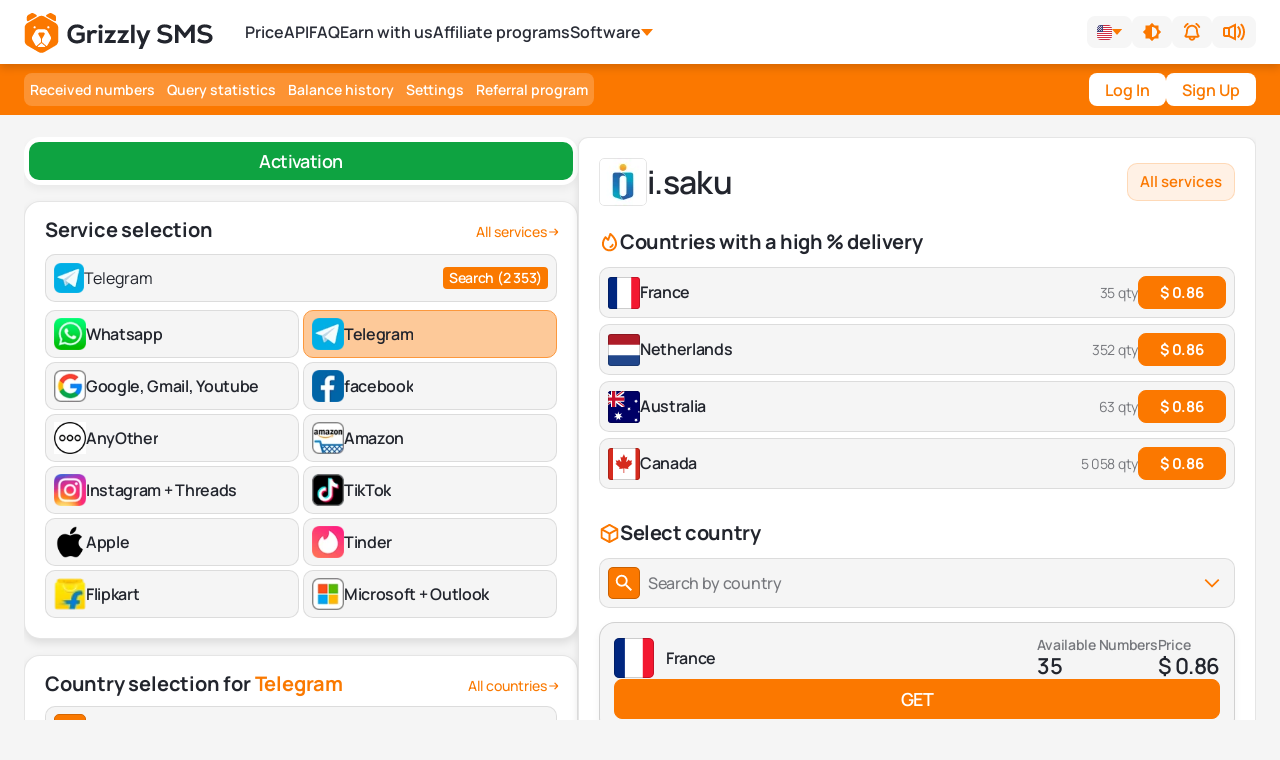

--- FILE ---
content_type: text/html; charset=utf-8
request_url: https://grizzlysms.com/isaku
body_size: 87244
content:
<!doctype html>
<html data-n-head-ssr lang="en" data-n-head="%7B%22lang%22:%7B%22ssr%22:%22en%22%7D%7D">
  <head >
    <title>Buy a virtual phone number for i.saku – Receive SMS for i.saku verification</title><meta data-n-head="ssr" charset="utf-8"><link rel="canonical" href="https://grizzlysms.com/isaku"><meta data-n-head="ssr" name="viewport" content="width=device-width, initial-scale=1, minimum-scale=1, maximum-scale=1, user-scalable=1"><meta data-n-head="ssr" name="verification" content="13a5535b595fd9f5e4892f35701d50"><meta data-n-head="ssr" name="build-version" content="1769509813812"><meta data-n-head="ssr" name="msapplication-TileColor" content="#da532c"><meta data-n-head="ssr" name="theme-color" content="#ffffff"><meta data-n-head="ssr" data-hid="charset" charset="utf-8"><meta data-n-head="ssr" data-hid="mobile-web-app-capable" name="mobile-web-app-capable" content="yes"><meta data-n-head="ssr" data-hid="og:type" name="og:type" property="og:type" content="website"><meta data-n-head="ssr" name="verification" content="13a5535b595fd9f5e4892f35701d50"><meta data-n-head="ssr" name="google-site-verification" content="bJjZGZvyrlTPd8LkMHUMMZ9aByUdASxriTjsL3GkmOY"><meta data-n-head="ssr" data-hid="og:locale" name="og:locale" property="og:locale" content="en_US"><meta data-n-head="ssr" data-hid="og:locale:alternate-ru" name="og:locale:alternate" property="og:locale:alternate" content="ru_RU"><meta data-n-head="ssr" data-hid="og:locale:alternate-cn" name="og:locale:alternate" property="og:locale:alternate" content="zh_CN"><meta data-n-head="ssr" data-hid="og:locale:alternate-tr" name="og:locale:alternate" property="og:locale:alternate" content="tr_TR"><meta data-n-head="ssr" data-hid="og:locale:alternate-es" name="og:locale:alternate" property="og:locale:alternate" content="es_ES"><meta data-n-head="ssr" data-hid="og:locale:alternate-hi" name="og:locale:alternate" property="og:locale:alternate" content="hi_IN"><meta data-n-head="ssr" data-hid="og:locale:alternate-ar" name="og:locale:alternate" property="og:locale:alternate" content="ar_AR"><meta data-n-head="ssr" data-hid="metadescription" name="description" content="Get a temp number for i.saku to receive OTP codes online. Use a virtual phone number for i.saku verification without a personal SIM."><meta data-n-head="ssr" name="keywords" content=""><meta data-n-head="ssr" data-hid="og:title" name="og:title" property="og:title" content="Buy a virtual phone number for i.saku – Receive SMS for i.saku verification"><meta data-n-head="ssr" data-hid="og:site_name" name="og:site_name" property="og:site_name" content="GrizzlySMS"><meta data-n-head="ssr" data-hid="og:description" name="og:description" property="og:description" content="Get a temp number for i.saku to receive OTP codes online. Use a virtual phone number for i.saku verification without a personal SIM."><meta data-n-head="ssr" data-hid="apple-mobile-web-app-title" name="apple-mobile-web-app-title" content="apple-Buy a virtual phone number for i.saku – Receive SMS for i.saku verification "><meta data-n-head="ssr" data-hid="og:image" name="og:image" property="og:image" content="logo"><meta data-n-head="ssr" data-hid="og:url" name="og:url" property="og:url" content="https://grizzlysms.com/isaku"><meta data-n-head="ssr" data-hid="twitter:card" name="twitter:card" content="summary_large_image"><meta data-n-head="ssr" data-hid="twitter:site" name="twitter:site" content="@GrizzlySMS"><meta data-n-head="ssr" data-hid="twitter:creator" name="twitter:creator" content="@GrizzlySMS"><meta data-n-head="ssr" data-hid="twitter:title" name="twitter:title" content="Buy a virtual phone number for i.saku – Receive SMS for i.saku verification"><meta data-n-head="ssr" data-hid="twitter:description" name="twitter:description" content="Get a temp number for i.saku to receive OTP codes online. Use a virtual phone number for i.saku verification without a personal SIM."><meta data-n-head="ssr" data-hid="twitter:image" name="twitter:image" content="https://grizzlysms.com/api/storage/image/7182.webp"><meta data-n-head="ssr" data-hid="twitter:image:alt" name="twitter:image:alt" content="i.saku - Virtual Phone Numbers for SMS Verification"><meta data-n-head="ssr" data-hid="twitter:url" name="twitter:url" content="https://grizzlysms.com/isaku"><meta data-n-head="ssr" data-hid="twitter:domain" name="twitter:domain" content="grizzlysms.com"><meta data-n-head="ssr" data-hid="twitter:app:name:iphone" name="twitter:app:name:iphone" content="Grizzly SMS"><meta data-n-head="ssr" data-hid="twitter:app:name:ipad" name="twitter:app:name:ipad" content="Grizzly SMS"><meta data-n-head="ssr" data-hid="twitter:app:name:googleplay" name="twitter:app:name:googleplay" content="Grizzly SMS"><meta data-n-head="ssr" data-hid="twitter:app:url:iphone" name="twitter:app:url:iphone" content="https://grizzlysms.com/isaku"><meta data-n-head="ssr" data-hid="twitter:app:url:ipad" name="twitter:app:url:ipad" content="https://grizzlysms.com/isaku"><meta data-n-head="ssr" data-hid="twitter:app:url:googleplay" name="twitter:app:url:googleplay" content="https://grizzlysms.com/isaku"><link data-n-head="ssr" rel="icon" type="image/x-icon" href="/favicon.ico"><link data-n-head="ssr" rel="apple-touch-icon" sizes="180x180" href="/apple-touch-icon.png"><link data-n-head="ssr" rel="icon" type="image/png" sizes="32x32" href="/favicon-32x32.png"><link data-n-head="ssr" rel="icon" type="image/png" sizes="16x16" href="/favicon-16x16.png"><link data-n-head="ssr" rel="mask-icon" href="/safari-pinned-tab.svg" color="#5bbad5"><link data-n-head="ssr" rel="preload" as="image" href="/logos/logo-light-v1.svg"><link data-n-head="ssr" rel="preload" as="image" href="/img/greeting-bear.svg" fetchpriority="high"><link data-n-head="ssr" rel="preload" href="/fonts/fonts.css" as="style"><link data-n-head="ssr" rel="stylesheet" href="/fonts/fonts.css"><link data-n-head="ssr" rel="preload" as="font" type="font/woff2" href="/fonts/Manrope-Regular.woff2" crossorigin="anonymous"><link data-n-head="ssr" rel="preload" as="font" type="font/woff2" href="/fonts/Manrope-Bold.woff2" crossorigin="anonymous"><link data-n-head="ssr" rel="preload" as="font" type="font/woff2" href="/fonts/Manrope-Medium.woff2" crossorigin="anonymous"><link data-n-head="ssr" rel="preload" as="font" type="font/woff2" href="/fonts/Manrope-SemiBold.woff2" crossorigin="anonymous"><link data-n-head="ssr" data-hid="shortcut-icon" rel="shortcut icon" href="/_nuxt/icons/icon_64x64.6ad523.png"><link data-n-head="ssr" data-hid="apple-touch-icon" rel="apple-touch-icon" href="/_nuxt/icons/icon_512x512.6ad523.png" sizes="512x512"><link data-n-head="ssr" rel="manifest" href="/_nuxt/manifest.fc1cbf6c.json" data-hid="manifest"><link data-n-head="ssr" rel="alternate" href="https://grizzlysms.com/isaku" data-hid="alternate-default-en" hreflang="x-default"><link data-n-head="ssr" rel="alternate" href="https://grizzlysms.com/isaku" data-hid="alternate-default-en" hreflang="en"><link data-n-head="ssr" rel="alternate" href="https://grizzlysms.com/cn/isaku" data-hid="alternate-default-zh" hreflang="zh"><link data-n-head="ssr" rel="alternate" href="https://grizzlysms.com/tr/isaku" data-hid="alternate-default-tr" hreflang="tr"><link data-n-head="ssr" rel="alternate" href="https://grizzlysms.com/es/isaku" data-hid="alternate-default-es" hreflang="es"><link data-n-head="ssr" rel="alternate" href="https://grizzlysms.com/hi/isaku" data-hid="alternate-default-hi" hreflang="hi"><link data-n-head="ssr" rel="alternate" href="https://grizzlysms.com/ar/isaku" data-hid="alternate-default-ar" hreflang="ar"><link data-n-head="ssr" rel="alternate" href="https://grizzlysms.com/ru/isaku" data-hid="alternate-default-ru" hreflang="ru"><style data-n-head="ssr" type="text/css">
  @font-face {
    font-family: &#x27;Manrope&#x27;;
    font-style: normal;
    font-weight: 400;
    font-display: swap;
    src:
      url(/fonts/Manrope-Regular.woff2) format(&#x27;woff2&#x27;),
      url(/fonts/Manrope-Regular.woff) format(&#x27;woff&#x27;);
  }

  @font-face {
    font-family: &#x27;Manrope&#x27;;
    font-style: normal;
    font-weight: 500;
    font-display: swap;
    src:
      url(/fonts/Manrope-Medium.woff2) format(&#x27;woff2&#x27;),
      url(/fonts/Manrope-Medium.woff) format(&#x27;woff&#x27;);
  }

  @font-face {
    font-family: &#x27;Manrope&#x27;;
    font-style: normal;
    font-weight: 600;
    font-display: swap;
    src:
      url(/fonts/Manrope-SemiBold.woff2) format(&#x27;woff2&#x27;),
      url(/fonts/Manrope-SemiBold.woff) format(&#x27;woff&#x27;);
  }

  @font-face {
    font-family: &#x27;Manrope&#x27;;
    font-style: normal;
    font-weight: 700;
    font-display: swap;
    src:
      url(/fonts/Manrope-Bold.woff2) format(&#x27;woff2&#x27;),
      url(/fonts/Manrope-Bold.woff) format(&#x27;woff&#x27;);
  }
</style><style data-n-head="ssr" type="text/css">.header-one {width: 100%;z-index: 30;position: sticky;top: 0;display: flex;flex-direction: column;margin-bottom: 24px; background: hsla(var(--white-section)/1); box-shadow: 0px 4px 8px 0px rgba(0, 0, 0, 0.06);}.innerSticky {width: 100%;z-index: 20;transition-property: background-color, border-color, color, fill, stroke, opacity, box-shadow, transform, filter, backdrop-filter;transition-timing-function: cubic-bezier(0.4, 0, 0.2, 1);transition-duration: 200ms;height: 64px;}.tm-header__wrapper {display: flex;align-items: center;justify-content: space-between;height: 100%;width: 100%;margin: 0 auto;max-width: 1400px;}.tm-header__wrapper &gt; a {display: inline-flex;margin-top: -4px;}.tm-header__wrapper &gt; a:hover {opacity: 1;}.tm-header__wrapper &gt; a:focus {outline: 2px solid transparent;outline-offset: 2px;}.header-one ul {padding-left: 0;}.nav-top__svg-block {display: flex;justify-content: center;align-items: center;width: 45px;height: 45px;cursor: pointer;}.tm-header-svg {fill: var(--tm-header-svg-fill);}html[data-theme =&#x27;dark&#x27;] .tm-heder-logo .dark-logo {display: inline-block;}html[data-theme =&#x27;dark&#x27;] .tm-heder-logo .light-logo {display: none;}.dark-logo {display: none;}.light-logo {display: inline-block;}.tm-heder-logo {overflow: hidden;display: inline-block;position: relative;width: 200px;height: 40px;}.tm-heder-logo img, .nav-top__svg-block img {width: 100%;height: 100%;}.menuItem &gt; a {color: var(--tm-nav-links-color);cursor: pointer;padding: 12px 0;display: inline-flex;align-items: center;font-size: 1rem;line-height: 1.5rem;font-weight: 600;}.menuItem &gt; div:hover, .menuItem &gt; a:hover {color: var(--primary);}.tm-header__controls {position: relative;display: flex;z-index: 10;margin-right: 10px;align-items: center;top: 1px;}.tm-header__currency {display: block;}.tm-header__search-wrapper {display: flex;}.tm-header__search-wrapper &gt; div {display: none;}.tm-header-theme {background-color: var(--tm-header-btn-bg);font-weight: 600;transition: all 0.7s;}.tm-header-theme:hover {background-color: var(--tm-select-color);}.tm-header-btn {background-color: var(--tm-header-btn-bg);font-weight: 600;transition: all 0.7s;color: var(--primary);}.tm-header-btn:hover {background-color: var(--primary);color: white;}.tm-header-btn:hover &gt; svg path {transition: all 0.7s;fill: white;}.header-one .headerMenu .menuItem &gt; a:before {bottom: -22px;}.headerMenu {display: flex;transition-timing-function: cubic-bezier(0.4, 0, 0.2, 1);transition-duration: 200ms;transition-property: all;padding-left: 30px;position: relative; width: fit-content; max-width: 80%; flex: 1;}.headerMenu .menuItem &gt; a:before {content: &quot;&quot;;height: 3px;transition: all 0.3s ease-in-out 0s;bottom: -14px;position: absolute;width: 0;background-color: #02b290;}.shadow-dropDown {box-shadow: 0px 10px 40px rgba(41, 50, 68, 0.15);}.subMenu {visibility: hidden;transition: all 0.4s;top: calc(100% + 21px);width: 240px;}.cart-counter-badge {min-width: 20px;min-height: 20px;padding: 2px;border-radius: 20px;font-size: 10px;}.headerShadow {box-shadow: 0px 4px 8px rgba(0, 0, 0, 0.05);}.banner-for-buy-accounts__image-block {position: absolute;bottom: 0;right: 52px;width: 206px;height: 139px;min-width: 206px;min-height: 139px;}.banner-for-buy-accounts__image-block &gt; img {width: 100%;height: 100%;display: block;position: relative;object-fit: cover;max-width: 100%;max-height: 100%;}@media (max-width: 1320px) {.headerMenu {padding-left: 24px;}.headerMenu &gt; div:not(:first-child) {margin-left: 16px;}.menuItem &gt; div {margin-left: 0;}}@media (max-width: 990px) {.header-one {margin-bottom: 12px;}.headerMenu {display: none;}.menuItem &gt; div, .menuItem &gt; a {font-size: 0.875rem;line-height: 1.25rem;}.tm-header__controls {top: 0;gap: 8px;margin-right: 0;}.tm-header__search-wrapper {display: flex;}.tm-header__search-wrapper &gt; div {width: 32px;display: block;}.tm-header__search-wrapper span {cursor: pointer;display: flex;justify-content: center;align-items: center;width: 32px;height: 32px;border-radius: 5px;}.tm-header__search-wrapper span:hover {opacity: 0.9;}}@media (max-width: 768px) {.tm-heder-logo {height: 36px;width: 176px;}}@media (max-width: 660px) {.tm-header__currency {display: none;}}@media (max-width: 600px) {.nav-top__svg-block {width: 35px;}}:root {--primary: #fa7900;--secondary: #f5f5f5;--black: #22252d;--white: white;--secondary-daisy: 240deg 0% 96%;--primary-daisy: 29deg 100% 49%;--tm-bg-color: var(--secondary);--tm-text-color: #22252d;--tm-nav-panel--bg: var(--primary);--tm-nav-panel-mobile--container-bg: var(--secondary);--tm-btn-bg: white;--tm-btn-nav-bg: #fc9333;--tm-btn-color: white;--tm-btn-nav-color--active: var(--primary);--tm-btn-nav-bg--active: white;--tm-header-svg-fill: black;--tm-nav-links-color: var(--black);--tm-header-btn-bg: rgba(34, 37, 45, 0.04);--tm-select-color: var(--black);--tm-footer-privace: #575a64;--tm-active-number-bg: #eaf4dd;--tm-about-gradient: linear-gradient(180deg, #ededed 14.44%, rgba(0, 0, 0, 0) 94.88%);--header-link: black;--primary-background: 0deg 0% 100%;--secondary-background: 219deg 17% 28%;--base-100: 0deg 100% 100%;--base-200: 0deg 0% 93%;--p: var(--primary-daisy);--pf: var(--primary-daisy);--pc: var(--primary-background);--s: var(--secondary-daisy);--sf: var(--secondary-daisy);--sc: var(--secondary-background);--b1: var(--base-100);--b2: var(--base-200);}[data-theme =&#x27;dark&#x27;] {--tm-input-color: black;--tm-bg-color: #241706;--tm-text-color: white;--base-100: 33deg 85% 5%;--secondary: #4c2910;--secondary-daisy: 25deg 65% 18%;--tm-nav-panel--bg: var(--secondary);--tm-btn-nav-bg: var(--primary);--tm-nav-panel-mobile--container-bg: #241706;--tm-btn-color: white;--tm-btn-nav-color--active: var(--primary);--tm-btn-nav-bg--active: white;--tm-header-svg-fill: white;--tm-header-btn-bg: var(--secondary);--tm-nav-links-color: var(--primary);--tm-select-color: var(--white);--tm-footer-privace: var(--secondary);--tm-active-number-bg: #253e05;--base-200: var(--base-100);--tm-about-gradient: linear-gradient(180deg, #180e02 14.44%, rgba(0, 0, 0, 0) 94.88%);}</style><script data-n-head="ssr" data-hid="test-script" type="text/javascript" charset="utf-8">window.ChatraSetup = {language: 'en'};</script><script data-n-head="ssr" data-hid="service-json-ld" type="application/ld+json">{
  "@context": "https://schema.org",
  "@type": "Service",
  "name": "Buy a virtual phone number for i.saku – Receive SMS for i.saku verification",
  "description": "Get a temp number for i.saku to receive OTP codes online. Use a virtual phone number for i.saku verification without a personal SIM.",
  "provider": {
    "@type": "Organization",
    "name": "Grizzly SMS",
    "url": "https://grizzlysms.com",
    "logo": "https://grizzlysms.com/logos/logo-light-v1.svg"
  },
  "url": "https://grizzlysms.com/isaku",
  "serviceType": "Virtual Phone Number Service for SMS Verification",
  "category": "Telecommunications",
  "areaServed": [
    "EN"
  ],
  "hasOfferCatalog": {
    "@type": "OfferCatalog",
    "name": "Available Countries and Services",
    "itemListElement": []
  },
  "offers": [],
  "serviceOutput": {
    "@type": "Thing",
    "name": "SMS Verification Code",
    "description": "Temporary phone number for receiving SMS verification codes"
  }
}</script><script data-n-head="ssr" data-hid="howto-json-ld" type="application/ld+json">{
  "@context": "https://schema.org",
  "@type": "HowTo",
  "name": "i.saku",
  "description": "Get a temp number for i.saku to receive OTP codes online. Use a virtual phone number for i.saku verification without a personal SIM.",
  "image": "https://grizzlysms.com/logos/logo-light-v1.svg",
  "url": "https://grizzlysms.com/isaku",
  "totalTime": "PT2M",
  "estimatedCost": {
    "@type": "MonetaryAmount",
    "currency": "USD",
    "value": "0.10"
  },
  "supply": [
    {
      "@type": "HowToSupply",
      "name": "Internet connection"
    },
    {
      "@type": "HowToSupply",
      "name": "Account on Grizzly SMS"
    }
  ],
  "tool": [
    {
      "@type": "HowToTool",
      "name": "Computer or mobile device"
    },
    {
      "@type": "HowToTool",
      "name": "Web browser"
    }
  ],
  "step": [
    {
      "@type": "HowToStep",
      "name": "Registration and balance top-up",
      "text": "Log into your Grizzly SMS account or register. Top up your balance using your preferred payment method.",
      "url": "https://grizzlysms.com/isaku"
    },
    {
      "@type": "HowToStep",
      "name": "Number selection",
      "text": "Go to the store and select a country (e.g., USA or Poland). Copy the provided virtual number.",
      "url": "https://grizzlysms.com/isaku"
    },
    {
      "@type": "HowToStep",
      "name": "Confirmation in i.saku",
      "text": "Paste the copied number into the registration or confirmation form for i.saku.",
      "url": "https://grizzlysms.com/isaku"
    },
    {
      "@type": "HowToStep",
      "name": "Receiving the code",
      "text": "The SMS with the confirmation code will automatically appear in your Grizzly SMS personal account. Use it to complete the process.",
      "url": "https://grizzlysms.com/isaku"
    }
  ],
  "author": {
    "@type": "Organization",
    "name": "Grizzly SMS",
    "url": "https://grizzlysms.com",
    "logo": "https://grizzlysms.com/logos/logo-light-v1.svg"
  },
  "publisher": {
    "@type": "Organization",
    "name": "Grizzly SMS",
    "url": "https://grizzlysms.com",
    "logo": "https://grizzlysms.com/logos/logo-light-v1.svg"
  },
  "datePublished": "2026-01-27T20:52:18.150Z",
  "dateModified": "2026-01-27T20:52:18.150Z"
}</script><script data-n-head="ssr" data-hid="breadcrumbs-json-ld" type="application/ld+json">{
  "@context": "https://schema.org",
  "@type": "BreadcrumbList",
  "itemListElement": [
    {
      "@type": "ListItem",
      "position": 1,
      "name": "Homepage",
      "item": "https://grizzlysms.com/"
    },
    {
      "@type": "ListItem",
      "position": 2,
      "name": "Numbers for services",
      "item": "https://grizzlysms.com/services"
    },
    {
      "@type": "ListItem",
      "position": 2,
      "name": "Numbers for i.saku",
      "item": "https://grizzlysms.com/isaku"
    }
  ]
}</script><link rel="preload" href="/_nuxt/3aacda9.modern.js" as="script"><link rel="preload" href="/_nuxt/css/5f8346b.css" as="style"><link rel="preload" href="/_nuxt/layouts-5de7b10.modern.js" as="script"><link rel="preload" href="/_nuxt/commons/app-0ad6b01.modern.js" as="script"><link rel="preload" href="/_nuxt/css/695d84b.css" as="style"><link rel="preload" href="/_nuxt/npm.sitis-nuxt-e70b0cb.modern.js" as="script"><link rel="preload" href="/_nuxt/npm.vuelidate-13c9324.modern.js" as="script"><link rel="preload" href="/_nuxt/npm.sitisjs-067f966.modern.js" as="script"><link rel="preload" href="/_nuxt/npm.postcss-0b4cfe5.modern.js" as="script"><link rel="preload" href="/_nuxt/npm.htmlparser2-fb8ea9e.modern.js" as="script"><link rel="preload" href="/_nuxt/npm.nuxt-0ceefc7.modern.js" as="script"><link rel="preload" href="/_nuxt/npm.vue-property-decorator-9843162.modern.js" as="script"><link rel="preload" href="/_nuxt/npm.domutils-da79a9a.modern.js" as="script"><link rel="preload" href="/_nuxt/npm.entities-7201ffc.modern.js" as="script"><link rel="preload" href="/_nuxt/css/57a51c4.css" as="style"><link rel="preload" href="/_nuxt/npm.nuxtjs-26ce434.modern.js" as="script"><link rel="preload" href="/_nuxt/npm.dom-serializer-db846b6.modern.js" as="script"><link rel="preload" href="/_nuxt/npm.node-libs-browser-b4fda7f.modern.js" as="script"><link rel="preload" href="/_nuxt/npm.vuex-class-c54c392.modern.js" as="script"><link rel="preload" href="/_nuxt/npm.defu-d857ca6.modern.js" as="script"><link rel="preload" href="/_nuxt/npm.base64-js-d77a556.modern.js" as="script"><link rel="preload" href="/_nuxt/npm.cookie-universal-9f8aece.modern.js" as="script"><link rel="preload" href="/_nuxt/npm.deepmerge-c4ac422.modern.js" as="script"><link rel="preload" href="/_nuxt/npm.domelementtype-fa6f37e.modern.js" as="script"><link rel="preload" href="/_nuxt/npm.escape-string-regexp-2fecec3.modern.js" as="script"><link rel="preload" href="/_nuxt/npm.events-0a1f6e9.modern.js" as="script"><link rel="preload" href="/_nuxt/npm.ieee754-86c22c0.modern.js" as="script"><link rel="preload" href="/_nuxt/npm.inherits-3578cbe.modern.js" as="script"><link rel="preload" href="/_nuxt/npm.is-plain-object-1a12d62.modern.js" as="script"><link rel="preload" href="/_nuxt/npm.nanoid-b9f9f3e.modern.js" as="script"><link rel="preload" href="/_nuxt/npm.nuxt-property-decorator-f22aae7.modern.js" as="script"><link rel="preload" href="/_nuxt/npm.parse-srcset-072d307.modern.js" as="script"><link rel="preload" href="/_nuxt/npm.safe-buffer-3e0f366.modern.js" as="script"><link rel="preload" href="/_nuxt/npm.string_decoder-b87a446.modern.js" as="script"><link rel="preload" href="/_nuxt/npm.unfetch-c90072c.modern.js" as="script"><link rel="preload" href="/_nuxt/npm.v-mask-d28eb43.modern.js" as="script"><link rel="preload" href="/_nuxt/npm.vue-class-component-ea746e3.modern.js" as="script"><link rel="preload" href="/_nuxt/npm.vue-client-only-b6886c7.modern.js" as="script"><link rel="preload" href="/_nuxt/npm.vue-i18n-7f01989.modern.js" as="script"><link rel="preload" href="/_nuxt/npm.vue-no-ssr-a390d53.modern.js" as="script"><link rel="preload" href="/_nuxt/npm.vue-scrollto-b8518ff.modern.js" as="script"><link rel="preload" href="/_nuxt/npm.vuex-module-decorators-b5e491a.modern.js" as="script"><link rel="preload" href="/_nuxt/css/78c9cda.css" as="style"><link rel="preload" href="/_nuxt/app-ccd3b7d.modern.js" as="script"><link rel="preload" href="/_nuxt/css/465b7d8.css" as="style"><link rel="preload" href="/_nuxt/289-c64fe15.modern.js" as="script"><link rel="preload" href="/_nuxt/css/5b7302c.css" as="style"><link rel="preload" href="/_nuxt/components/profile-languages-list-language-card-multi-prices-c3b5132.modern.js" as="script"><link rel="preload" href="/_nuxt/components/cms-children-components-price-block-table/components/page-service-current-country-multi-p/427a8fe7-8e12f60.modern.js" as="script"><link rel="preload" href="/_nuxt/css/742652e.css" as="style"><link rel="preload" href="/_nuxt/components/common-help-disabled-ru-country-d9057eb.modern.js" as="script"><link rel="preload" href="/_nuxt/css/c769e75.css" as="style"><link rel="preload" href="/_nuxt/components/profile-languages-list-language-card-1cc9333.modern.js" as="script"><link rel="preload" href="/_nuxt/components/main-layout-1d78eec.modern.js" as="script"><link rel="preload" href="/_nuxt/css/1bdf448.css" as="style"><link rel="preload" href="/_nuxt/components/page-service-main-section-ff3e60b.modern.js" as="script"><link rel="preload" href="/_nuxt/components/cms-children-components-price-block-head-for-contry/components/cms-children-components-pr/a651fcd7-2451bc2.modern.js" as="script"><link rel="preload" href="/_nuxt/css/9d4ad2b.css" as="style"><link rel="preload" href="/_nuxt/components/page-service-countries-select-fbc5fb6.modern.js" as="script"><link rel="preload" href="/_nuxt/components/cms-children-components-price-block-head-for-contry/components/cms-children-components-pr/e4acc02d-f940116.modern.js" as="script"><link rel="prefetch" href="/_nuxt/121-c33c556.modern.js"><link rel="prefetch" href="/_nuxt/288-c1eca0d.modern.js"><link rel="prefetch" href="/_nuxt/290-80e702e.modern.js"><link rel="prefetch" href="/_nuxt/commons/components/doc-v2-block/components/notifications-notification-message-77c1202.modern.js"><link rel="prefetch" href="/_nuxt/commons/components/payflow-block/components/payments-block/components/payments-extra-payment-service/715053fd-ced2cdd.modern.js"><link rel="prefetch" href="/_nuxt/commons/components/profile-active-numbers/components/profile-languages-list-pop-up-buy-number-886183b.modern.js"><link rel="prefetch" href="/_nuxt/commons/components/profile-languages-list-pop-up-buy-number-ab21a0b.modern.js"><link rel="prefetch" href="/_nuxt/components/about-block-0297710.modern.js"><link rel="prefetch" href="/_nuxt/components/account-shop-block-e8fa155.modern.js"><link rel="prefetch" href="/_nuxt/components/account-shop-dialog-offer-8bb84f3.modern.js"><link rel="prefetch" href="/_nuxt/components/account-shop-dialog-offer/components/profile-languages-list-ready-number-confirm-modal/co/d05e3bdd-c13d041.modern.js"><link rel="prefetch" href="/_nuxt/components/account-shop-dialog-offer/pages/profile/history/index/pages/profile/statistics/index-45e39bf.modern.js"><link rel="prefetch" href="/_nuxt/components/account-shop-main-section-info-2d7efde.modern.js"><link rel="prefetch" href="/_nuxt/components/account-shop-my-services-2afb89c.modern.js"><link rel="prefetch" href="/_nuxt/components/additional-auth-google-61a8ddb.modern.js"><link rel="prefetch" href="/_nuxt/components/additional-auth-tg-6f2cac4.modern.js"><link rel="prefetch" href="/_nuxt/components/api-docs-info-card-ecd3601.modern.js"><link rel="prefetch" href="/_nuxt/components/api-docs-info-popup-c974e14.modern.js"><link rel="prefetch" href="/_nuxt/components/api-docs-navigation-0bc8a8f.modern.js"><link rel="prefetch" href="/_nuxt/components/api-docs-testing-api-method-200897a.modern.js"><link rel="prefetch" href="/_nuxt/components/api-docs-testing-api-method-component-api-4b8d11b.modern.js"><link rel="prefetch" href="/_nuxt/components/api-docs-testing-api-method-component-select-98aac15.modern.js"><link rel="prefetch" href="/_nuxt/components/api-docs-testing-api-method-component-string-b2962cb.modern.js"><link rel="prefetch" href="/_nuxt/components/api-docs-testing-api-method-custom-autocomplete-78e7d47.modern.js"><link rel="prefetch" href="/_nuxt/components/article-block-af1420f.modern.js"><link rel="prefetch" href="/_nuxt/components/authors-page-articles-list-9ea764d.modern.js"><link rel="prefetch" href="/_nuxt/components/authors-page-articles-list-article-card-vertical-08def72.modern.js"><link rel="prefetch" href="/_nuxt/components/authors-page-articles-list/components/authors-page-articles-list-article-card-vertical/co/e4a0729c-4a5cc53.modern.js"><link rel="prefetch" href="/_nuxt/components/authors-page-author-big-card-9d82825.modern.js"><link rel="prefetch" href="/_nuxt/components/authors-page-stars-icons-3df6796.modern.js"><link rel="prefetch" href="/_nuxt/components/blog-article-card-42614b2.modern.js"><link rel="prefetch" href="/_nuxt/components/blog-article-read-more-card-0296580.modern.js"><link rel="prefetch" href="/_nuxt/components/blog-author-mini-card-b033033.modern.js"><link rel="prefetch" href="/_nuxt/components/blog-comments-944a61a.modern.js"><link rel="prefetch" href="/_nuxt/components/blog-main-image-blob-5f222e1.modern.js"><link rel="prefetch" href="/_nuxt/components/blog-tags-services-1dd56bd.modern.js"><link rel="prefetch" href="/_nuxt/components/cash-back-banner-block-83cba83.modern.js"><link rel="prefetch" href="/_nuxt/components/cash-back-ranks-block-a4a7fd0.modern.js"><link rel="prefetch" href="/_nuxt/components/cash-back-tips-block-c4e406d.modern.js"><link rel="prefetch" href="/_nuxt/components/cash-back-what-rank-block-d307630.modern.js"><link rel="prefetch" href="/_nuxt/components/ck-editor-block-ff5583d.modern.js"><link rel="prefetch" href="/_nuxt/components/cms-children-components-price-block-head-for-contry-8dec50e.modern.js"><link rel="prefetch" href="/_nuxt/components/cms-children-components-price-block-head-for-service-436d4df.modern.js"><link rel="prefetch" href="/_nuxt/components/cms-children-components-price-block-table-9ef9ebe.modern.js"><link rel="prefetch" href="/_nuxt/components/common-button-buy-number-8453ce1.modern.js"><link rel="prefetch" href="/_nuxt/components/common-custom-multiselect-4cbee79.modern.js"><link rel="prefetch" href="/_nuxt/components/common-custom-toasted-toast-a10cc1c.modern.js"><link rel="prefetch" href="/_nuxt/components/common-date-picker-native-20147b1.modern.js"><link rel="prefetch" href="/_nuxt/components/common-dialog-first-success-top-balance-517cf6b.modern.js"><link rel="prefetch" href="/_nuxt/components/common-dialog-selected-time-for-rent-24a2dd8.modern.js"><link rel="prefetch" href="/_nuxt/components/common-file-attachment-0abf86d.modern.js"><link rel="prefetch" href="/_nuxt/components/common-loading-modal-2375d21.modern.js"><link rel="prefetch" href="/_nuxt/components/common-mobile-menu-90e21a2.modern.js"><link rel="prefetch" href="/_nuxt/components/common-mobile-menu-element-mobile-menu-d1c0d66.modern.js"><link rel="prefetch" href="/_nuxt/components/common-notification-used-cookies-9b0fe3d.modern.js"><link rel="prefetch" href="/_nuxt/components/common-pagination-7c4aa4c.modern.js"><link rel="prefetch" href="/_nuxt/components/common-phone-number-for-countries-4b828e0.modern.js"><link rel="prefetch" href="/_nuxt/components/common-search-articles-644255f.modern.js"><link rel="prefetch" href="/_nuxt/components/common-search-categories-5f26d3c.modern.js"><link rel="prefetch" href="/_nuxt/components/common-search-products-16799bf.modern.js"><link rel="prefetch" href="/_nuxt/components/common-search-service-d2e27ed.modern.js"><link rel="prefetch" href="/_nuxt/components/countries-block-7d08bdc.modern.js"><link rel="prefetch" href="/_nuxt/components/countries-currencies-238d61f.modern.js"><link rel="prefetch" href="/_nuxt/components/country-service-block-8555074.modern.js"><link rel="prefetch" href="/_nuxt/components/country-service-card-9739dc6.modern.js"><link rel="prefetch" href="/_nuxt/components/country-service-element-link-a5528b0.modern.js"><link rel="prefetch" href="/_nuxt/components/doc-v2-block-5ece196.modern.js"><link rel="prefetch" href="/_nuxt/components/doc-v2-container-block-bdc909a.modern.js"><link rel="prefetch" href="/_nuxt/components/doc-v2-container-block/components/payments-extra-payment-services-crypto-direct-951c1b7.modern.js"><link rel="prefetch" href="/_nuxt/components/documentation-code-block-a939770.modern.js"><link rel="prefetch" href="/_nuxt/components/documentation-code-block/components/profile-active-numbers/components/profile-my-rent-num/38ae59b1-026a3cf.modern.js"><link rel="prefetch" href="/_nuxt/components/documentation-editor-block-f5568ce.modern.js"><link rel="prefetch" href="/_nuxt/components/documentation-line-block-fa4fdcc.modern.js"><link rel="prefetch" href="/_nuxt/components/documentation-parent-block-0539b64.modern.js"><link rel="prefetch" href="/_nuxt/components/documentation-question-block-43b2946.modern.js"><link rel="prefetch" href="/_nuxt/components/documentation-timeline-block-e8b602c.modern.js"><link rel="prefetch" href="/_nuxt/components/faq-block-d613e95.modern.js"><link rel="prefetch" href="/_nuxt/components/faq-block/components/partner-faq-block/components/profile-languages-list-rent-information-ff6ae37.modern.js"><link rel="prefetch" href="/_nuxt/components/features-text-block-bc4ffd3.modern.js"><link rel="prefetch" href="/_nuxt/components/features-text-icons-block-3627582.modern.js"><link rel="prefetch" href="/_nuxt/components/feedback-24ceff6.modern.js"><link rel="prefetch" href="/_nuxt/components/feedback-home-page-444c753.modern.js"><link rel="prefetch" href="/_nuxt/components/form-block-9050f81.modern.js"><link rel="prefetch" href="/_nuxt/components/header-mobile-bottom-content-ff27456.modern.js"><link rel="prefetch" href="/_nuxt/components/heading-block-b1c339d.modern.js"><link rel="prefetch" href="/_nuxt/components/homepage-faq-96160f8.modern.js"><link rel="prefetch" href="/_nuxt/components/how-works-3682df1.modern.js"><link rel="prefetch" href="/_nuxt/components/html-block-b8423e6.modern.js"><link rel="prefetch" href="/_nuxt/components/image-block-87dc191.modern.js"><link rel="prefetch" href="/_nuxt/components/last-articles-block-9f145c6.modern.js"><link rel="prefetch" href="/_nuxt/components/last-articles-block-article-card-a6353dc.modern.js"><link rel="prefetch" href="/_nuxt/components/layouts-button-edit-cms-content-da3ba57.modern.js"><link rel="prefetch" href="/_nuxt/components/layouts-error-content-c11dc5b.modern.js"><link rel="prefetch" href="/_nuxt/components/licenses-advantages-block-1962578.modern.js"><link rel="prefetch" href="/_nuxt/components/loader-e2c3261.modern.js"><link rel="prefetch" href="/_nuxt/components/loyalty-program-cashback-6c55d7a.modern.js"><link rel="prefetch" href="/_nuxt/components/loyalty-program-conditions-f12b4a0.modern.js"><link rel="prefetch" href="/_nuxt/components/loyalty-program-history-34058d7.modern.js"><link rel="prefetch" href="/_nuxt/components/notifications-notification-message-62bda16.modern.js"><link rel="prefetch" href="/_nuxt/components/page-banner-for-buy-accounts-677234c.modern.js"><link rel="prefetch" href="/_nuxt/components/page-service-country-card-16eecdd.modern.js"><link rel="prefetch" href="/_nuxt/components/page-service-current-country-0429948.modern.js"><link rel="prefetch" href="/_nuxt/components/page-service-current-country-multi-price-5c3d420.modern.js"><link rel="prefetch" href="/_nuxt/components/partner-activations-history-filter-5e79467.modern.js"><link rel="prefetch" href="/_nuxt/components/partner-activations-history-filter/components/partner-price-regulator-filter/pages/partne/9c3a3d60-03ccbc1.modern.js"><link rel="prefetch" href="/_nuxt/components/partner-allyouneed-block-4814c07.modern.js"><link rel="prefetch" href="/_nuxt/components/partner-calculator-block-46df60d.modern.js"><link rel="prefetch" href="/_nuxt/components/partner-faq-block-4923a26.modern.js"><link rel="prefetch" href="/_nuxt/components/partner-faq-block/components/profile-languages-list-rent-information-f8886a5.modern.js"><link rel="prefetch" href="/_nuxt/components/partner-filters-filter-date-picker-f8126a6.modern.js"><link rel="prefetch" href="/_nuxt/components/partner-filters-filter-input-558f15f.modern.js"><link rel="prefetch" href="/_nuxt/components/partner-filters-filter-select-141de11.modern.js"><link rel="prefetch" href="/_nuxt/components/partner-filters-filter-tags-0a3ab50.modern.js"><link rel="prefetch" href="/_nuxt/components/partner-form-block-d48d2d8.modern.js"><link rel="prefetch" href="/_nuxt/components/partner-heading-block-6c41426.modern.js"><link rel="prefetch" href="/_nuxt/components/partner-price-regulator-dialog-competitors-prices-5f9b7a6.modern.js"><link rel="prefetch" href="/_nuxt/components/partner-price-regulator-filter-ed48057.modern.js"><link rel="prefetch" href="/_nuxt/components/partner-price-regulator-row-price-8f390ca.modern.js"><link rel="prefetch" href="/_nuxt/components/partner-sim-card-pop-up-detail-number-8776abe.modern.js"><link rel="prefetch" href="/_nuxt/components/partner-statistcs-block-2577b3e.modern.js"><link rel="prefetch" href="/_nuxt/components/partner-statistcs-char-c8cbb69.modern.js"><link rel="prefetch" href="/_nuxt/components/partner-table-head-row-sort-c0689a9.modern.js"><link rel="prefetch" href="/_nuxt/components/partner-textwith-images-block-0dcac64.modern.js"><link rel="prefetch" href="/_nuxt/components/partner-textwithheading-block-b1471cc.modern.js"><link rel="prefetch" href="/_nuxt/components/partner-withdrawal-funds-balance-list-0a93dcc.modern.js"><link rel="prefetch" href="/_nuxt/components/partner-withdrawal-funds-currency-filter-af2118e.modern.js"><link rel="prefetch" href="/_nuxt/components/partner-withdrawal-funds-currency-filter-v2-6582155.modern.js"><link rel="prefetch" href="/_nuxt/components/partner-withdrawal-funds-modal-withdrawal-966658f.modern.js"><link rel="prefetch" href="/_nuxt/components/partner-withdrawal-funds-table-loading-0a2c0a0.modern.js"><link rel="prefetch" href="/_nuxt/components/payflow-block-4e43e85.modern.js"><link rel="prefetch" href="/_nuxt/components/payflow-select-235ee5f.modern.js"><link rel="prefetch" href="/_nuxt/components/payments-block-e8a8115.modern.js"><link rel="prefetch" href="/_nuxt/components/payments-buttons-template-bc1d815.modern.js"><link rel="prefetch" href="/_nuxt/components/payments-buttons-template/components/payments-payment-convertor-c6799d0.modern.js"><link rel="prefetch" href="/_nuxt/components/payments-extra-payment-services-ali-pay-card-0e8a9d4.modern.js"><link rel="prefetch" href="/_nuxt/components/payments-extra-payment-services-ali-pay-card/components/payments-extra-payment-services-c/79fc8892-58c349a.modern.js"><link rel="prefetch" href="/_nuxt/components/payments-extra-payment-services-crypto-direct-48634c6.modern.js"><link rel="prefetch" href="/_nuxt/components/payments-extra-payment-services-pay-registration-user-02585e3.modern.js"><link rel="prefetch" href="/_nuxt/components/payments-pay-agree-checkbox-030af49.modern.js"><link rel="prefetch" href="/_nuxt/components/payments-pay-card-db405e8.modern.js"><link rel="prefetch" href="/_nuxt/components/payments-pay-modal-ac365a7.modern.js"><link rel="prefetch" href="/_nuxt/components/payments-pay-modal-info-6646269.modern.js"><link rel="prefetch" href="/_nuxt/components/payments-pay-service-btn-58dc064.modern.js"><link rel="prefetch" href="/_nuxt/components/payments-pay-service-btn/pages/search/index-1eee9b1.modern.js"><link rel="prefetch" href="/_nuxt/components/payments-payment-convertor-5dd2675.modern.js"><link rel="prefetch" href="/_nuxt/components/payments-static-block-41cccaa.modern.js"><link rel="prefetch" href="/_nuxt/components/prices-block-a093aa2.modern.js"><link rel="prefetch" href="/_nuxt/components/product-licenses-block-7335118.modern.js"><link rel="prefetch" href="/_nuxt/components/profile-active-numbers-8d4d050.modern.js"><link rel="prefetch" href="/_nuxt/components/profile-history-balance-item-7021abe.modern.js"><link rel="prefetch" href="/_nuxt/components/profile-history-balance-item/components/referral-program-table-history/pages/profile/refe/49050559-5005bff.modern.js"><link rel="prefetch" href="/_nuxt/components/profile-languages-list-pop-up-buy-number-227fda8.modern.js"><link rel="prefetch" href="/_nuxt/components/profile-languages-list-pop-up-help-1f94a40.modern.js"><link rel="prefetch" href="/_nuxt/components/profile-languages-list-ready-number-confirm-modal-9ebdc98.modern.js"><link rel="prefetch" href="/_nuxt/components/profile-languages-list-ready-numbers-account-card-item-a6a41e4.modern.js"><link rel="prefetch" href="/_nuxt/components/profile-languages-list-rent-information-5b72eba.modern.js"><link rel="prefetch" href="/_nuxt/components/profile-my-personal-information-762bc47.modern.js"><link rel="prefetch" href="/_nuxt/components/profile-my-purchase-nav-panel-13e9834.modern.js"><link rel="prefetch" href="/_nuxt/components/profile-my-rent-number-card-42ef8cb.modern.js"><link rel="prefetch" href="/_nuxt/components/profile-my-rent-numbers-b56ef3d.modern.js"><link rel="prefetch" href="/_nuxt/components/profile-my-rent-numbers-pop-up-extend-lease-1539c04.modern.js"><link rel="prefetch" href="/_nuxt/components/profile-reade-accounts-d50d5f7.modern.js"><link rel="prefetch" href="/_nuxt/components/profile-request-new-service-form-8505565.modern.js"><link rel="prefetch" href="/_nuxt/components/profile-settings-referral-program-c0006ff.modern.js"><link rel="prefetch" href="/_nuxt/components/profile-statistics-numbers-item-dbeb8ae.modern.js"><link rel="prefetch" href="/_nuxt/components/referal-block-6ba8332.modern.js"><link rel="prefetch" href="/_nuxt/components/referal-conditions-block-c7b3dd2.modern.js"><link rel="prefetch" href="/_nuxt/components/referal-heading-block-28915d8.modern.js"><link rel="prefetch" href="/_nuxt/components/referal-text-block-d8fb5a1.modern.js"><link rel="prefetch" href="/_nuxt/components/referral-program-additional-write-off-information-da28469.modern.js"><link rel="prefetch" href="/_nuxt/components/referral-program-available-output-balance-7c86264.modern.js"><link rel="prefetch" href="/_nuxt/components/referral-program-default-referral-link-and-message-6501516.modern.js"><link rel="prefetch" href="/_nuxt/components/referral-program-form-referral-links-1bab467.modern.js"><link rel="prefetch" href="/_nuxt/components/referral-program-modal-withdrawal-f00279b.modern.js"><link rel="prefetch" href="/_nuxt/components/referral-program-table-history-2023918.modern.js"><link rel="prefetch" href="/_nuxt/components/select-service-card-cafbc05.modern.js"><link rel="prefetch" href="/_nuxt/components/service-article-card-3eccfd4.modern.js"><link rel="prefetch" href="/_nuxt/components/service-inverse-block-79f2cd5.modern.js"><link rel="prefetch" href="/_nuxt/components/service-tags-articles-42ca7de.modern.js"><link rel="prefetch" href="/_nuxt/components/services-block-e8af1db.modern.js"><link rel="prefetch" href="/_nuxt/components/soft-faq-block-dc91f50.modern.js"><link rel="prefetch" href="/_nuxt/components/soft-form-block-3949eeb.modern.js"><link rel="prefetch" href="/_nuxt/components/soft-heading-block-4e80713.modern.js"><link rel="prefetch" href="/_nuxt/components/soft-services-block-590ab91.modern.js"><link rel="prefetch" href="/_nuxt/components/special-block-b0bb842.modern.js"><link rel="prefetch" href="/_nuxt/components/special-block-image-element-settings-590f60a.modern.js"><link rel="prefetch" href="/_nuxt/components/special-block-slide-item-499a0ad.modern.js"><link rel="prefetch" href="/_nuxt/components/telegram-links-a67cbe1.modern.js"><link rel="prefetch" href="/_nuxt/components/test-cls-list-5e6762e.modern.js"><link rel="prefetch" href="/_nuxt/components/text-banner-block-c14c749.modern.js"><link rel="prefetch" href="/_nuxt/components/two-columns-block-23c0f65.modern.js"><link rel="prefetch" href="/_nuxt/components/video-block-9fcb8e0.modern.js"><link rel="prefetch" href="/_nuxt/lang-ar-AR.js-829a1fe.modern.js"><link rel="prefetch" href="/_nuxt/lang-cn-CN.js-aa90f28.modern.js"><link rel="prefetch" href="/_nuxt/lang-en-EN.js-6b636ab.modern.js"><link rel="prefetch" href="/_nuxt/lang-es-ES.js-a1bc367.modern.js"><link rel="prefetch" href="/_nuxt/lang-fr-FR.js-20d4e09.modern.js"><link rel="prefetch" href="/_nuxt/lang-hi-HI.js-db927a0.modern.js"><link rel="prefetch" href="/_nuxt/lang-ru-RU.js-38e1da4.modern.js"><link rel="prefetch" href="/_nuxt/lang-tr-TR.js-0a01ae2.modern.js"><link rel="prefetch" href="/_nuxt/npm.lodash.camelcase-ab458d2.modern.js"><link rel="prefetch" href="/_nuxt/npm.lodash.upperfirst-2932ff8.modern.js"><link rel="prefetch" href="/_nuxt/npm.text-mask-addons-638aa9a.modern.js"><link rel="prefetch" href="/_nuxt/npm.theme-change-c3e9601.modern.js"><link rel="prefetch" href="/_nuxt/npm.vue2-teleport-50284e1.modern.js"><link rel="prefetch" href="/_nuxt/pages/authorization/index-2743643.modern.js"><link rel="prefetch" href="/_nuxt/pages/authorization/index/pages/oauth/google/callback/index/pages/registration/index-de4475e.modern.js"><link rel="prefetch" href="/_nuxt/pages/authors/_slug-a82e763.modern.js"><link rel="prefetch" href="/_nuxt/pages/blog/_slug-e5ab43b.modern.js"><link rel="prefetch" href="/_nuxt/pages/blog/index-6d03378.modern.js"><link rel="prefetch" href="/_nuxt/pages/bot-link/_link-465d904.modern.js"><link rel="prefetch" href="/_nuxt/pages/confirm/_token-a159b01.modern.js"><link rel="prefetch" href="/_nuxt/pages/countries/_country/_service-845dfe5.modern.js"><link rel="prefetch" href="/_nuxt/pages/countries/_country/index-7df0b3b.modern.js"><link rel="prefetch" href="/_nuxt/pages/countries/index-fc98a0d.modern.js"><link rel="prefetch" href="/_nuxt/pages/oauth/google/callback/index-38af13a.modern.js"><link rel="prefetch" href="/_nuxt/pages/partner/activations-history/index-394078f.modern.js"><link rel="prefetch" href="/_nuxt/pages/partner/activations-history/index/pages/partner/index/pages/partner/price-regulator/index/page/20dc2ff8-0b33e4c.modern.js"><link rel="prefetch" href="/_nuxt/pages/partner/index-d798fcb.modern.js"><link rel="prefetch" href="/_nuxt/pages/partner/price-regulator/index-9ce194f.modern.js"><link rel="prefetch" href="/_nuxt/pages/partner/sim-card/index-900115b.modern.js"><link rel="prefetch" href="/_nuxt/pages/partner/statistic/index-32905b3.modern.js"><link rel="prefetch" href="/_nuxt/pages/partner/withdrawal-funds/index-e2e1e7e.modern.js"><link rel="prefetch" href="/_nuxt/pages/profile/history/index-2c937c7.modern.js"><link rel="prefetch" href="/_nuxt/pages/profile/history/index/pages/profile/statistics/index-93a966d.modern.js"><link rel="prefetch" href="/_nuxt/pages/profile/index-a5f2b19.modern.js"><link rel="prefetch" href="/_nuxt/pages/profile/loyalty-program/index-8f7a8fe.modern.js"><link rel="prefetch" href="/_nuxt/pages/profile/pay/_-128228b.modern.js"><link rel="prefetch" href="/_nuxt/pages/profile/pay/index-b20546b.modern.js"><link rel="prefetch" href="/_nuxt/pages/profile/referral-program-soft/index-a04c552.modern.js"><link rel="prefetch" href="/_nuxt/pages/profile/referral-program-soft/index/pages/profile/referral-program/index/pages/profile/sale-ag/e3541d9d-2cc5368.modern.js"><link rel="prefetch" href="/_nuxt/pages/profile/referral-program/index-8d3a6e6.modern.js"><link rel="prefetch" href="/_nuxt/pages/profile/sale-agreement/index-92a171a.modern.js"><link rel="prefetch" href="/_nuxt/pages/profile/settings/index-7b9e7ca.modern.js"><link rel="prefetch" href="/_nuxt/pages/profile/statistics/index-c36bc23.modern.js"><link rel="prefetch" href="/_nuxt/pages/profile/tariffs/index-ed2bb23.modern.js"><link rel="prefetch" href="/_nuxt/pages/registration/index-d68dbb3.modern.js"><link rel="prefetch" href="/_nuxt/pages/request-password/index-de941e6.modern.js"><link rel="prefetch" href="/_nuxt/pages/search/index-b6db423.modern.js"><link rel="prefetch" href="/_nuxt/pages/signup/confirm-email-de57039.modern.js"><link rel="prefetch" href="/_nuxt/pages/success-payment/index-acbd6f8.modern.js"><link rel="stylesheet" href="/_nuxt/css/5f8346b.css"><link rel="stylesheet" href="/_nuxt/css/695d84b.css"><link rel="stylesheet" href="/_nuxt/css/57a51c4.css"><link rel="stylesheet" href="/_nuxt/css/78c9cda.css"><link rel="stylesheet" href="/_nuxt/css/465b7d8.css"><link rel="stylesheet" href="/_nuxt/css/5b7302c.css"><link rel="stylesheet" href="/_nuxt/css/742652e.css"><link rel="stylesheet" href="/_nuxt/css/c769e75.css"><link rel="stylesheet" href="/_nuxt/css/1bdf448.css"><link rel="stylesheet" href="/_nuxt/css/9d4ad2b.css">
  <script data-cfasync="false" nonce="8afbeac2-8860-4fbd-ae10-d3ab457c5aa9">try{(function(w,d){!function(j,k,l,m){if(j.zaraz)console.error("zaraz is loaded twice");else{j[l]=j[l]||{};j[l].executed=[];j.zaraz={deferred:[],listeners:[]};j.zaraz._v="5874";j.zaraz._n="8afbeac2-8860-4fbd-ae10-d3ab457c5aa9";j.zaraz.q=[];j.zaraz._f=function(n){return async function(){var o=Array.prototype.slice.call(arguments);j.zaraz.q.push({m:n,a:o})}};for(const p of["track","set","debug"])j.zaraz[p]=j.zaraz._f(p);j.zaraz.init=()=>{var q=k.getElementsByTagName(m)[0],r=k.createElement(m),s=k.getElementsByTagName("title")[0];s&&(j[l].t=k.getElementsByTagName("title")[0].text);j[l].x=Math.random();j[l].w=j.screen.width;j[l].h=j.screen.height;j[l].j=j.innerHeight;j[l].e=j.innerWidth;j[l].l=j.location.href;j[l].r=k.referrer;j[l].k=j.screen.colorDepth;j[l].n=k.characterSet;j[l].o=(new Date).getTimezoneOffset();if(j.dataLayer)for(const t of Object.entries(Object.entries(dataLayer).reduce((u,v)=>({...u[1],...v[1]}),{})))zaraz.set(t[0],t[1],{scope:"page"});j[l].q=[];for(;j.zaraz.q.length;){const w=j.zaraz.q.shift();j[l].q.push(w)}r.defer=!0;for(const x of[localStorage,sessionStorage])Object.keys(x||{}).filter(z=>z.startsWith("_zaraz_")).forEach(y=>{try{j[l]["z_"+y.slice(7)]=JSON.parse(x.getItem(y))}catch{j[l]["z_"+y.slice(7)]=x.getItem(y)}});r.referrerPolicy="origin";r.src="/cdn-cgi/zaraz/s.js?z="+btoa(encodeURIComponent(JSON.stringify(j[l])));q.parentNode.insertBefore(r,q)};["complete","interactive"].includes(k.readyState)?zaraz.init():j.addEventListener("DOMContentLoaded",zaraz.init)}}(w,d,"zarazData","script");window.zaraz._p=async d$=>new Promise(ea=>{if(d$){d$.e&&d$.e.forEach(eb=>{try{const ec=d.querySelector("script[nonce]"),ed=ec?.nonce||ec?.getAttribute("nonce"),ee=d.createElement("script");ed&&(ee.nonce=ed);ee.innerHTML=eb;ee.onload=()=>{d.head.removeChild(ee)};d.head.appendChild(ee)}catch(ef){console.error(`Error executing script: ${eb}\n`,ef)}});Promise.allSettled((d$.f||[]).map(eg=>fetch(eg[0],eg[1])))}ea()});zaraz._p({"e":["(function(w,d){})(window,document)"]});})(window,document)}catch(e){throw fetch("/cdn-cgi/zaraz/t"),e;};</script></head>
  <body >
    <div data-server-rendered="true" id="__nuxt"><!----><div id="__layout"><div data-fetch-key="LayoutDefault:0" class="layout-item"><header id="siteHeader" class="header-root"><div class="header"><div class="header__top"><div class="container"><div class="header__top-content"><a href="/" class="header-logo nuxt-link-active"><div></div></a> <div class="header-main-menu"><div class="header-main-menu__item"><a href="/price" class="--title">
    Price
  </a> <!----></div><div class="header-main-menu__item"><a href="/docs" class="--title">
    API
  </a> <!----></div><div class="header-main-menu__item"><a href="/faq" class="--title">
    FAQ
  </a> <!----></div><div class="header-main-menu__item"><a href="/profit" class="--title">
    Earn with us
  </a> <!----></div><div class="header-main-menu__item"><a href="/refer" class="--title">
    Affiliate programs
  </a> <!----></div><div class="header-main-menu__item"><a href="/softs" class="--title --children">
    Software
  </a> <!----></div></div> <div class="header-additional-control"><div class="lang-toggle"><div class="lang-toggle__button btn-header-additional-control"><div class="--flag"><img src="/_nuxt/img/eng-flag.523f8f4.svg"></div> <span class="--name">English</span> <img src="/img/arrow-down.svg" class="--arrow"></div> <!----></div> <div class="btn-header-additional-control --hide-mobile"><svg width="20" height="20" viewBox="0 0 20 20" fill="none" xmlns="http://www.w3.org/2000/svg" style="pointer-events: none"><path fill-rule="evenodd" clip-rule="evenodd" d="M7.31505 3.51824L9.99992 0.833374L12.6848 3.51824H16.4817V7.31519L19.1666 10L16.4817 12.6849V16.4819H12.6848L9.99992 19.1667L7.31507 16.4819H3.51811V12.6849L0.833252 10L3.51811 7.31519V3.51824H7.31505ZM14.9999 10C14.9999 12.7615 12.7613 15 9.99992 15V5.00004C12.7613 5.00004 14.9999 7.23862 14.9999 10Z" fill="#FB7800"></path></svg></div> <div class="btn-header-additional-control" data-v-22245400><svg width="20" height="20" viewBox="0 0 20 20" fill="none" xmlns="http://www.w3.org/2000/svg" data-v-22245400><path d="M17.6416 5.83203C17.5088 5.90149 17.3611 5.93768 17.2112 5.9375C17.0392 5.93779 16.8705 5.89079 16.7235 5.80164C16.5765 5.71249 16.4568 5.58462 16.3776 5.43203C15.8077 4.30279 14.9441 3.34797 13.8776 2.66797C13.7696 2.60415 13.6756 2.51932 13.6011 2.41852C13.5265 2.31772 13.4729 2.20298 13.4435 2.0811C13.414 1.95923 13.4093 1.83268 13.4297 1.70896C13.45 1.58524 13.495 1.46685 13.5619 1.36081C13.6288 1.25476 13.7163 1.16322 13.8192 1.09158C13.9221 1.01995 14.0383 0.969684 14.161 0.943765C14.2836 0.917845 14.4103 0.916796 14.5334 0.94068C14.6564 0.964563 14.7735 1.01289 14.8776 1.08281C16.2239 1.9432 17.317 3.14634 18.0447 4.56875C18.1012 4.67816 18.1356 4.79764 18.146 4.92034C18.1563 5.04305 18.1423 5.16659 18.1049 5.2839C18.0674 5.40121 18.0073 5.51 17.9278 5.60405C17.8483 5.6981 17.7511 5.77557 17.6416 5.83203ZM3.62287 5.43203C4.19273 4.30279 5.05633 3.34797 6.12287 2.66797C6.23319 2.6055 6.32969 2.5213 6.40654 2.42046C6.48339 2.31962 6.53899 2.20425 6.56997 2.08131C6.60096 1.95838 6.60669 1.83043 6.58681 1.70522C6.56693 1.58001 6.52187 1.46013 6.45434 1.35283C6.38681 1.24553 6.29821 1.15304 6.19392 1.08096C6.08962 1.00888 5.97179 0.958701 5.84754 0.93346C5.7233 0.90822 5.59523 0.908442 5.47107 0.934113C5.34692 0.959784 5.22926 1.01037 5.12522 1.08281C3.77889 1.9432 2.68576 3.14634 1.95803 4.56875C1.84375 4.78944 1.82177 5.04647 1.89692 5.28335C1.97207 5.52024 2.13821 5.71759 2.35881 5.83203C2.49165 5.90149 2.63937 5.93768 2.78928 5.9375C2.96122 5.93779 3.12992 5.89079 3.27694 5.80164C3.42396 5.71249 3.54364 5.58462 3.62287 5.43203ZM17.1783 13.1156C17.3547 13.3471 17.4629 13.6232 17.4907 13.9128C17.5186 14.2025 17.4651 14.4941 17.3361 14.755C17.2071 15.0158 17.0079 15.2355 16.7608 15.3892C16.5138 15.5429 16.2287 15.6246 15.9377 15.625H13.4229C13.3434 16.4777 12.9484 17.2701 12.3153 17.8469C11.6822 18.4237 10.8567 18.7434 10.0002 18.7434C9.14378 18.7434 8.31818 18.4237 7.68511 17.8469C7.05203 17.2701 6.65706 16.4777 6.57756 15.625H4.06272C3.77154 15.625 3.48615 15.5437 3.23874 15.3901C2.99134 15.2366 2.79175 15.017 2.66251 14.756C2.53327 14.4951 2.47951 14.2033 2.50729 13.9134C2.53507 13.6236 2.64329 13.3472 2.81975 13.1156C3.3799 12.3867 4.04865 11.0359 4.06037 8.74531C4.06099 7.17028 4.68727 5.66 5.80143 4.54672C6.91558 3.43345 8.42635 2.80836 10.0014 2.80899C11.5764 2.80961 13.0867 3.43588 14.2 4.55004C15.3133 5.6642 15.9383 7.17497 15.9377 8.75C15.9494 11.0359 16.6182 12.3867 17.1783 13.1156ZM11.5315 15.625H8.46897C8.54069 15.9782 8.73232 16.2958 9.01138 16.5239C9.29045 16.752 9.63979 16.8766 10.0002 16.8766C10.3606 16.8766 10.71 16.752 10.989 16.5239C11.2681 16.2958 11.4597 15.9782 11.5315 15.625ZM15.3393 13.75C14.7018 12.7344 14.0744 11.1273 14.0627 8.75469C14.063 8.22119 13.9582 7.69286 13.7544 7.19986C13.5505 6.70686 13.2515 6.25884 12.8745 5.88138C12.4975 5.50392 12.0498 5.20442 11.557 4.99998C11.0643 4.79554 10.5361 4.69015 10.0026 4.68984C9.46906 4.68954 8.94073 4.79431 8.44773 4.99819C7.95473 5.20206 7.50671 5.50105 7.12925 5.87807C6.7518 6.25509 6.4523 6.70276 6.24785 7.19553C6.04341 7.68829 5.93802 8.21651 5.93772 8.75C5.926 11.1266 5.29865 12.7344 4.66115 13.75H15.3393Z" fill="#FB7800" data-v-22245400></path></svg> <!----></div> <div class="header-button-sound btn-header-additional-control --hide-mobile"><div class="header-button-sound__icon"><img src="[data-uri]"></div> <div class="header-button-sound__hover"><div class="--item"><label><input type="checkbox" class="checkbox checkbox-primary"> <span>Play sound for code</span> <div class="--icon"><img src="[data-uri]"></div></label> <label><input type="checkbox" class="checkbox checkbox-primary"> <span>Play sound for number</span> <div class="--icon"><img src="[data-uri]"></div></label></div></div></div> <div class="btn-header-additional-control --hide-pc"><img src="[data-uri]" class="--filter-primary"></div></div></div></div></div> <div class="header__bottom"><div class="container"><div class="header__bottom-content"><div class="header-additional-menu"><a href="/authorization" class="header-additional-menu__item">Received numbers</a><a href="/authorization" class="header-additional-menu__item">Query statistics</a><a href="/authorization" class="header-additional-menu__item">Balance history</a><a href="/authorization" class="header-additional-menu__item">Settings</a><a href="/authorization" class="header-additional-menu__item">Referral program</a></div> <!----></div></div></div> <div class="header__mobile-bottom"><div class="container"><div class="--button-main"><img src="/_nuxt/img/user-circle.ca96089.svg" class="--user"> <span class="--title">Profile</span> <span class="--balance">$ 0</span> <img src="[data-uri]" class="--chevron"></div> <!----></div></div></div> <div class="header-placeholder"></div> <!----></header> <div class="layout-item__content"><div class="page container" data-v-03ab6634><div class="common-service-template" data-v-03ab6634><div class="common-service-template__service" data-v-03ab6634><div class="common-service-template__service-languages" data-v-03ab6634><section id="languagesList" class="languages-list" data-v-03ab6634><div class="languages-list__type-get-number"><div class="buttons"><div class="active">
          Activation
          <!----></div></div> <div class="help">
      ?
    </div></div> <div class="languages-list-section"><div class="languages-list-section__header"><div class="--title">Service selection</div> <a href="/services" class="--link">
          All services
        </a></div> <div class="languages-list-section__search"><div class="custom-autocomplete-services"><div class="custom-autocomplete-services__select"><div class="--left-content"><div class="--icon"><img src="https://grizzlysms.com/api/storage/image/199_fit-default_loading-eager_w-46_h-46.webp" alt="Telegram" title="Telegram" srcset="https://grizzlysms.com/api/storage/image/199_fit-default_loading-eager_w-92_h-92.webp 2x"></div> <span class="--name">Telegram</span> <!----></div> <div class="--right-content"><div class="--count-items"><span>Search</span> <span>(2 353)</span></div></div></div> <!----></div></div> <div class="languages-list-section__popular-list"><a href="/whatsapp" class="lls-popular-card"><div class="--icon"><img src="https://grizzlysms.com/api/storage/image/228_fit-default_loading-lazy_w-46_h-46.webp" alt="Whatsapp" title="Whatsapp" srcset="https://grizzlysms.com/api/storage/image/228_fit-default_loading-lazy_w-92_h-92.webp 2x" decoding="async"></div> <span>
                Whatsapp
              </span></a> <!----><a href="/telegram" class="lls-popular-card --selected"><div class="--icon"><img src="https://grizzlysms.com/api/storage/image/199_fit-default_loading-lazy_w-46_h-46.webp" alt="Telegram" title="Telegram" srcset="https://grizzlysms.com/api/storage/image/199_fit-default_loading-lazy_w-92_h-92.webp 2x" decoding="async"></div> <span>
                Telegram
              </span></a> <!----><a href="/gmail" class="lls-popular-card"><div class="--icon"><img src="https://grizzlysms.com/api/storage/image/214_fit-default_loading-lazy_w-46_h-46.webp" alt="Google, Gmail, Youtube" title="Google, Gmail, Youtube" srcset="https://grizzlysms.com/api/storage/image/214_fit-default_loading-lazy_w-92_h-92.webp 2x" decoding="async"></div> <span>
                Google, Gmail, Youtube
              </span></a> <!----><a href="/facebook" class="lls-popular-card"><div class="--icon"><img src="https://grizzlysms.com/api/storage/image/211_fit-default_loading-lazy_w-46_h-46.webp" alt="facebook" title="facebook" srcset="https://grizzlysms.com/api/storage/image/211_fit-default_loading-lazy_w-92_h-92.webp 2x" decoding="async"></div> <span>
                facebook
              </span></a> <!----><a href="/anyother" class="lls-popular-card"><div class="--icon"><img src="https://grizzlysms.com/api/storage/image/3753_fit-default_loading-lazy_w-46_h-46.webp" alt="AnyOther" title="AnyOther" srcset="https://grizzlysms.com/api/storage/image/3753_fit-default_loading-lazy_w-92_h-92.webp 2x" decoding="async"></div> <span>
                AnyOther
              </span></a> <!----><a href="/amazon" class="lls-popular-card"><div class="--icon"><img src="https://grizzlysms.com/api/storage/image/346_fit-default_loading-lazy_w-46_h-46.webp" alt="Amazon" title="Amazon" srcset="https://grizzlysms.com/api/storage/image/346_fit-default_loading-lazy_w-92_h-92.webp 2x" decoding="async"></div> <span>
                Amazon
              </span></a> <!----><a href="/instagram" class="lls-popular-card"><div class="--icon"><img src="https://grizzlysms.com/api/storage/image/196_fit-default_loading-lazy_w-46_h-46.webp" alt="Instagram + Threads" title="Instagram + Threads" srcset="https://grizzlysms.com/api/storage/image/196_fit-default_loading-lazy_w-92_h-92.webp 2x" decoding="async"></div> <span>
                Instagram + Threads
              </span></a> <!----><a href="/tiktok-douyin" class="lls-popular-card"><div class="--icon"><img src="https://grizzlysms.com/api/storage/image/258_fit-default_loading-lazy_w-46_h-46.webp" alt="TikTok" title="TikTok" srcset="https://grizzlysms.com/api/storage/image/258_fit-default_loading-lazy_w-92_h-92.webp 2x" decoding="async"></div> <span>
                TikTok
              </span></a> <!----><a href="/apple" class="lls-popular-card"><div class="--icon"><img src="https://grizzlysms.com/api/storage/image/4141_fit-default_loading-lazy_w-46_h-46.webp" alt="Apple" title="Apple" srcset="https://grizzlysms.com/api/storage/image/4141_fit-default_loading-lazy_w-92_h-92.webp 2x" decoding="async"></div> <span>
                Apple
              </span></a> <!----><a href="/tinder" class="lls-popular-card"><div class="--icon"><img src="https://grizzlysms.com/api/storage/image/193_fit-default_loading-lazy_w-46_h-46.webp" alt="Tinder" title="Tinder" srcset="https://grizzlysms.com/api/storage/image/193_fit-default_loading-lazy_w-92_h-92.webp 2x" decoding="async"></div> <span>
                Tinder
              </span></a> <!----><a href="/flipkart" class="lls-popular-card"><div class="--icon"><img src="https://grizzlysms.com/api/storage/image/15345_fit-default_loading-lazy_w-46_h-46.webp" alt="Flipkart" title="Flipkart" srcset="https://grizzlysms.com/api/storage/image/15345_fit-default_loading-lazy_w-92_h-92.webp 2x" decoding="async"></div> <span>
                Flipkart
              </span></a> <!----><a href="/microsoft" class="lls-popular-card"><div class="--icon"><img src="https://grizzlysms.com/api/storage/image/290_fit-default_loading-lazy_w-46_h-46.webp" alt="Microsoft + Outlook" title="Microsoft + Outlook" srcset="https://grizzlysms.com/api/storage/image/290_fit-default_loading-lazy_w-92_h-92.webp 2x" decoding="async"></div> <span>
                Microsoft + Outlook
              </span></a> <!----></div></div> <div class="services-list-section"><div class="services-list-section__header"><div class="--title">Country selection for <span>Telegram</span></div> <a href="/countries" class="--link">
          All countries
        </a></div> <div class="services-list-section__search"><input type="text" placeholder="Search by country" autocomplete="off" value=""></div> <!----> <div class="sort-component"><div class="sort-item active"><span class="sort-item__name">Top countries</span> <img alt="icon-sort-name" src="[data-uri]" class="sort-item__icon"></div><div class="sort-item"><span class="sort-item__name">Quantity</span> <img alt="icon-sort-count" src="[data-uri]" class="sort-item__icon"></div><div class="sort-item"><span class="sort-item__name">Price</span> <img alt="icon-sort-price" src="[data-uri]" class="sort-item__icon"></div></div> <div class="services-list-section__scroll-content"><div class="services-list-section__list scroll-customize"><div class="language-item-multi-price" data-v-49d96b53><div class="language-item-multi-price__body" data-v-49d96b53><div class="language-item-multi-price__icon" data-v-49d96b53><img src="https://grizzlysms.com/api/storage/image/130_w-64_h-64.webp" width="64" height="64" alt="icon" loading="lazy" data-v-49d96b53> <!----></div> <div class="language-item-multi-price__name" data-v-49d96b53>
      France
      <span data-v-49d96b53>from  $ 2.4</span></div> <div class="language-item-multi-price__count" data-v-49d96b53>
      1592 qty
    </div> <div class="language-item-multi-price__button" data-v-49d96b53><button data-information-country-sidebar="tg_78_5.8" class="btn btn-primary btn-get-number btn-inp" data-v-49d96b53>$ 5.8</button> <!----></div> <div class="language-item-multi-price__link" data-v-49d96b53></div> <!----></div> <div class="language-item-multi-price__multi-prices" data-v-49d96b53><table data-v-49d96b53><thead data-v-49d96b53><tr data-v-49d96b53><!----> <td style="padding-left:12px;" data-v-49d96b53><div data-v-49d96b53>
              Quantity
              <img src="[data-uri]" data-v-49d96b53></div></td> <td width="86px" class="td-price active" data-v-49d96b53><div data-v-49d96b53>
              Price
              <img src="[data-uri]" data-v-49d96b53></div></td></tr></thead> <tbody data-v-49d96b53><tr data-v-49d96b53><!----> <td style="padding-left:12px;" data-v-49d96b53>
              Available 20 qty
            </td> <td data-v-49d96b53><button class="btn btn-primary btn-get-number btn-inp" data-v-49d96b53>
                $ 5.8
              </button></td></tr><tr data-v-49d96b53><!----> <td style="padding-left:12px;" data-v-49d96b53>
              Available 20 qty
            </td> <td data-v-49d96b53><button class="btn btn-primary btn-get-number btn-inp" data-v-49d96b53>
                $ 5
              </button></td></tr><!----><!----><!----><!----></tbody></table> <div class="language-item-multi-price__button-more" data-v-49d96b53><span data-v-49d96b53>All prices <strong>6</strong></span> <img src="[data-uri]" data-v-49d96b53></div></div> <!----></div><div class="language-item" data-v-7cf3d399><div class="language-item__body" data-v-7cf3d399><div class="language-item__icon" data-v-7cf3d399><img src="https://grizzlysms.com/api/storage/image/105_w-64_h-64.webp" width="64" height="64" alt="icon" loading="lazy" data-v-7cf3d399> <!----></div> <div class="language-item__name" data-v-7cf3d399>
      Italy
    </div> <div class="language-item__count" data-v-7cf3d399>
        21455 qty
      </div> <div class="language-item__button" data-v-7cf3d399><button data-information-country-sidebar="tg_86_7.38" class="btn btn-primary btn-get-number btn-inp" data-v-7cf3d399>
          $ 7.38
        </button> <!----></div> <!----> <!----> <div class="language-item__link" data-v-7cf3d399></div> <!----></div> <!----> <!----> <!----></div><div class="language-item-multi-price" data-v-49d96b53><div class="language-item-multi-price__body" data-v-49d96b53><div class="language-item-multi-price__icon" data-v-49d96b53><img src="https://grizzlysms.com/api/storage/image/56_w-64_h-64.webp" width="64" height="64" alt="icon" loading="lazy" data-v-49d96b53> <!----></div> <div class="language-item-multi-price__name" data-v-49d96b53>
      Poland
      <span data-v-49d96b53>from  $ 2.25</span></div> <div class="language-item-multi-price__count" data-v-49d96b53>
      3957 qty
    </div> <div class="language-item-multi-price__button" data-v-49d96b53><button data-information-country-sidebar="tg_15_6.71" class="btn btn-primary btn-get-number btn-inp" data-v-49d96b53>$ 6.71</button> <!----></div> <div class="language-item-multi-price__link" data-v-49d96b53></div> <!----></div> <div class="language-item-multi-price__multi-prices" data-v-49d96b53><table data-v-49d96b53><thead data-v-49d96b53><tr data-v-49d96b53><!----> <td style="padding-left:12px;" data-v-49d96b53><div data-v-49d96b53>
              Quantity
              <img src="[data-uri]" data-v-49d96b53></div></td> <td width="86px" class="td-price active" data-v-49d96b53><div data-v-49d96b53>
              Price
              <img src="[data-uri]" data-v-49d96b53></div></td></tr></thead> <tbody data-v-49d96b53><tr data-v-49d96b53><!----> <td style="padding-left:12px;" data-v-49d96b53>
              Available 20 qty
            </td> <td data-v-49d96b53><button class="btn btn-primary btn-get-number btn-inp" data-v-49d96b53>
                $ 6.71
              </button></td></tr><tr data-v-49d96b53><!----> <td style="padding-left:12px;" data-v-49d96b53>
              Available 20 qty
            </td> <td data-v-49d96b53><button class="btn btn-primary btn-get-number btn-inp" data-v-49d96b53>
                $ 2.66
              </button></td></tr><!----></tbody></table> <div class="language-item-multi-price__button-more" data-v-49d96b53><span data-v-49d96b53>All prices <strong>3</strong></span> <img src="[data-uri]" data-v-49d96b53></div></div> <!----></div><div class="language-item" data-v-7cf3d399><div class="language-item__body" data-v-7cf3d399><div class="language-item__icon" data-v-7cf3d399><img src="https://grizzlysms.com/api/storage/image/143_w-64_h-64.webp" width="64" height="64" alt="icon" loading="lazy" data-v-7cf3d399> <!----></div> <div class="language-item__name" data-v-7cf3d399>
      Czech Republic
    </div> <div class="language-item__count" data-v-7cf3d399>
        2286 qty
      </div> <div class="language-item__button" data-v-7cf3d399><button data-information-country-sidebar="tg_63_2.63" class="btn btn-primary btn-get-number btn-inp" data-v-7cf3d399>
          $ 2.63
        </button> <!----></div> <!----> <!----> <div class="language-item__link" data-v-7cf3d399></div> <!----></div> <!----> <!----> <!----></div><div class="language-item-multi-price" data-v-49d96b53><div class="language-item-multi-price__body" data-v-49d96b53><div class="language-item-multi-price__icon" data-v-49d96b53><img src="https://grizzlysms.com/api/storage/image/59000_w-64_h-64.webp" width="64" height="64" alt="icon" loading="lazy" data-v-49d96b53> <!----></div> <div class="language-item-multi-price__name" data-v-49d96b53>
      United Kingdom
      <span data-v-49d96b53>from  $ 1.39</span></div> <div class="language-item-multi-price__count" data-v-49d96b53>
      65021 qty
    </div> <div class="language-item-multi-price__button" data-v-49d96b53><button data-information-country-sidebar="tg_16_2.32" class="btn btn-primary btn-get-number btn-inp" data-v-49d96b53>$ 2.32</button> <!----></div> <div class="language-item-multi-price__link" data-v-49d96b53></div> <!----></div> <div class="language-item-multi-price__multi-prices" data-v-49d96b53><table data-v-49d96b53><thead data-v-49d96b53><tr data-v-49d96b53><!----> <td style="padding-left:12px;" data-v-49d96b53><div data-v-49d96b53>
              Quantity
              <img src="[data-uri]" data-v-49d96b53></div></td> <td width="86px" class="td-price active" data-v-49d96b53><div data-v-49d96b53>
              Price
              <img src="[data-uri]" data-v-49d96b53></div></td></tr></thead> <tbody data-v-49d96b53><tr data-v-49d96b53><!----> <td style="padding-left:12px;" data-v-49d96b53>
              Available 40 qty
            </td> <td data-v-49d96b53><button class="btn btn-primary btn-get-number btn-inp" data-v-49d96b53>
                $ 2.32
              </button></td></tr><tr data-v-49d96b53><!----> <td style="padding-left:12px;" data-v-49d96b53>
              Available 904 qty
            </td> <td data-v-49d96b53><button class="btn btn-primary btn-get-number btn-inp" data-v-49d96b53>
                $ 2.06
              </button></td></tr><!----><!----></tbody></table> <div class="language-item-multi-price__button-more" data-v-49d96b53><span data-v-49d96b53>All prices <strong>4</strong></span> <img src="[data-uri]" data-v-49d96b53></div></div> <!----></div><div class="language-item" data-v-7cf3d399><div class="language-item__body" data-v-7cf3d399><div class="language-item__icon" data-v-7cf3d399><img src="https://grizzlysms.com/api/storage/image/103_w-64_h-64.webp" width="64" height="64" alt="icon" loading="lazy" data-v-7cf3d399> <!----></div> <div class="language-item__name" data-v-7cf3d399>
      Japan
    </div> <div class="language-item__count" data-v-7cf3d399>
        349 qty
      </div> <div class="language-item__button" data-v-7cf3d399><button data-information-country-sidebar="tg_182_9.3801" class="btn btn-primary btn-get-number btn-inp" data-v-7cf3d399>
          $ 9.3801
        </button> <!----></div> <!----> <!----> <div class="language-item__link" data-v-7cf3d399></div> <!----></div> <!----> <!----> <!----></div><div class="language-item" data-v-7cf3d399><div class="language-item__body" data-v-7cf3d399><div class="language-item__icon" data-v-7cf3d399><img src="https://grizzlysms.com/api/storage/image/16_w-64_h-64.webp" width="64" height="64" alt="icon" loading="lazy" data-v-7cf3d399> <!----></div> <div class="language-item__name" data-v-7cf3d399>
      United Arab Emirates
    </div> <div class="language-item__count" data-v-7cf3d399>
        5650 qty
      </div> <div class="language-item__button" data-v-7cf3d399><button data-information-country-sidebar="tg_95_0.88" class="btn btn-primary btn-get-number btn-inp" data-v-7cf3d399>
          $ 0.88
        </button> <!----></div> <!----> <!----> <div class="language-item__link" data-v-7cf3d399></div> <!----></div> <!----> <!----> <!----></div><div class="language-item-multi-price" data-v-49d96b53><div class="language-item-multi-price__body" data-v-49d96b53><div class="language-item-multi-price__icon" data-v-49d96b53><img src="https://grizzlysms.com/api/storage/image/101_w-64_h-64.webp" width="64" height="64" alt="icon" loading="lazy" data-v-49d96b53> <!----></div> <div class="language-item-multi-price__name" data-v-49d96b53>
      Kazakhstan
      <span data-v-49d96b53>from  $ 0.75</span></div> <div class="language-item-multi-price__count" data-v-49d96b53>
      7664 qty
    </div> <div class="language-item-multi-price__button" data-v-49d96b53><button data-information-country-sidebar="tg_2_4.4" class="btn btn-primary btn-get-number btn-inp" data-v-49d96b53>$ 4.4</button> <!----></div> <div class="language-item-multi-price__link" data-v-49d96b53></div> <!----></div> <div class="language-item-multi-price__multi-prices" data-v-49d96b53><table data-v-49d96b53><thead data-v-49d96b53><tr data-v-49d96b53><!----> <td style="padding-left:12px;" data-v-49d96b53><div data-v-49d96b53>
              Quantity
              <img src="[data-uri]" data-v-49d96b53></div></td> <td width="86px" class="td-price active" data-v-49d96b53><div data-v-49d96b53>
              Price
              <img src="[data-uri]" data-v-49d96b53></div></td></tr></thead> <tbody data-v-49d96b53><tr data-v-49d96b53><!----> <td style="padding-left:12px;" data-v-49d96b53>
              Available 20 qty
            </td> <td data-v-49d96b53><button class="btn btn-primary btn-get-number btn-inp" data-v-49d96b53>
                $ 4.4
              </button></td></tr><tr data-v-49d96b53><!----> <td style="padding-left:12px;" data-v-49d96b53>
              Available 322 qty
            </td> <td data-v-49d96b53><button class="btn btn-primary btn-get-number btn-inp" data-v-49d96b53>
                $ 2.35
              </button></td></tr><!----><!----><!----></tbody></table> <div class="language-item-multi-price__button-more" data-v-49d96b53><span data-v-49d96b53>All prices <strong>5</strong></span> <img src="[data-uri]" data-v-49d96b53></div></div> <!----></div><div class="language-item" data-v-7cf3d399><div class="language-item__body" data-v-7cf3d399><div class="language-item__icon" data-v-7cf3d399><img src="https://grizzlysms.com/api/storage/image/99_w-64_h-64.webp" width="64" height="64" alt="icon" loading="lazy" data-v-7cf3d399> <!----></div> <div class="language-item__name" data-v-7cf3d399>
      Kuwait
    </div> <div class="language-item__count" data-v-7cf3d399>
        1415 qty
      </div> <div class="language-item__button" data-v-7cf3d399><button data-information-country-sidebar="tg_100_0.39" class="btn btn-primary btn-get-number btn-inp" data-v-7cf3d399>
          $ 0.39
        </button> <!----></div> <!----> <!----> <div class="language-item__link" data-v-7cf3d399></div> <!----></div> <!----> <!----> <!----></div><div class="language-item-multi-price" data-v-49d96b53><div class="language-item-multi-price__body" data-v-49d96b53><div class="language-item-multi-price__icon" data-v-49d96b53><img src="https://grizzlysms.com/api/storage/image/20_w-64_h-64.webp" width="64" height="64" alt="icon" loading="lazy" data-v-49d96b53> <!----></div> <div class="language-item-multi-price__name" data-v-49d96b53>
      Turkey
      <span data-v-49d96b53>from  $ 0.5</span></div> <div class="language-item-multi-price__count" data-v-49d96b53>
      42253 qty
    </div> <div class="language-item-multi-price__button" data-v-49d96b53><button data-information-country-sidebar="tg_62_2" class="btn btn-primary btn-get-number btn-inp" data-v-49d96b53>$ 2</button> <!----></div> <div class="language-item-multi-price__link" data-v-49d96b53></div> <!----></div> <div class="language-item-multi-price__multi-prices" data-v-49d96b53><table data-v-49d96b53><thead data-v-49d96b53><tr data-v-49d96b53><!----> <td style="padding-left:12px;" data-v-49d96b53><div data-v-49d96b53>
              Quantity
              <img src="[data-uri]" data-v-49d96b53></div></td> <td width="86px" class="td-price active" data-v-49d96b53><div data-v-49d96b53>
              Price
              <img src="[data-uri]" data-v-49d96b53></div></td></tr></thead> <tbody data-v-49d96b53><tr data-v-49d96b53><!----> <td style="padding-left:12px;" data-v-49d96b53>
              Available 588 qty
            </td> <td data-v-49d96b53><button class="btn btn-primary btn-get-number btn-inp" data-v-49d96b53>
                $ 2
              </button></td></tr><tr class="--top" data-v-49d96b53><!----> <td style="padding-left:12px;" data-v-49d96b53>
              Available 40 qty
            </td> <td data-v-49d96b53><button class="btn btn-primary btn-get-number btn-inp" data-v-49d96b53>
                $ 1.9
              </button></td></tr><!----><!----></tbody></table> <div class="language-item-multi-price__button-more" data-v-49d96b53><span data-v-49d96b53>All prices <strong>4</strong></span> <img src="[data-uri]" data-v-49d96b53></div></div> <!----></div><div class="language-item" data-v-7cf3d399><div class="language-item__body" data-v-7cf3d399><div class="language-item__icon" data-v-7cf3d399><img src="https://grizzlysms.com/api/storage/image/104_w-64_h-64.webp" width="64" height="64" alt="icon" loading="lazy" data-v-7cf3d399> <!----></div> <div class="language-item__name" data-v-7cf3d399>
      Jamaica
    </div> <div class="language-item__count" data-v-7cf3d399>
        2081 qty
      </div> <div class="language-item__button" data-v-7cf3d399><button data-information-country-sidebar="tg_103_0.38" class="btn btn-primary btn-get-number btn-inp" data-v-7cf3d399>
          $ 0.38
        </button> <!----></div> <!----> <!----> <div class="language-item__link" data-v-7cf3d399></div> <!----></div> <!----> <!----> <!----></div><div class="language-item" data-v-7cf3d399><div class="language-item__body" data-v-7cf3d399><div class="language-item__icon" data-v-7cf3d399><img src="https://grizzlysms.com/api/storage/image/161_w-64_h-64.webp" width="64" height="64" alt="icon" loading="lazy" data-v-7cf3d399> <!----></div> <div class="language-item__name" data-v-7cf3d399>
      Brunei Darussalam
    </div> <div class="language-item__count" data-v-7cf3d399>
        247 qty
      </div> <div class="language-item__button" data-v-7cf3d399><button data-information-country-sidebar="tg_121_0.3401" class="btn btn-primary btn-get-number btn-inp" data-v-7cf3d399>
          $ 0.3401
        </button> <!----></div> <!----> <!----> <div class="language-item__link" data-v-7cf3d399></div> <!----></div> <!----> <!----> <!----></div><div class="language-item" data-v-7cf3d399><div class="language-item__body" data-v-7cf3d399><div class="language-item__icon" data-v-7cf3d399><img src="https://grizzlysms.com/api/storage/image/173_w-64_h-64.webp" width="64" height="64" alt="icon" loading="lazy" data-v-7cf3d399> <!----></div> <div class="language-item__name" data-v-7cf3d399>
      Bahrain
    </div> <div class="language-item__count" data-v-7cf3d399>
        1145 qty
      </div> <div class="language-item__button" data-v-7cf3d399><button data-information-country-sidebar="tg_145_0.35" class="btn btn-primary btn-get-number btn-inp" data-v-7cf3d399>
          $ 0.35
        </button> <!----></div> <!----> <!----> <div class="language-item__link" data-v-7cf3d399></div> <!----></div> <!----> <!----> <!----></div><div class="language-item" data-v-7cf3d399><div class="language-item__body" data-v-7cf3d399><div class="language-item__icon" data-v-7cf3d399><img src="https://grizzlysms.com/api/storage/image/183_w-64_h-64.webp" width="64" height="64" alt="icon" loading="lazy" data-v-7cf3d399> <!----></div> <div class="language-item__name" data-v-7cf3d399>
      Albania
    </div> <div class="language-item__count" data-v-7cf3d399>
        1945 qty
      </div> <div class="language-item__button" data-v-7cf3d399><button data-information-country-sidebar="tg_155_0.35" class="btn btn-primary btn-get-number btn-inp" data-v-7cf3d399>
          $ 0.35
        </button> <!----></div> <!----> <!----> <div class="language-item__link" data-v-7cf3d399></div> <!----></div> <!----> <!----> <!----></div><div class="language-item-multi-price" data-v-49d96b53><div class="language-item-multi-price__body" data-v-49d96b53><div class="language-item-multi-price__icon" data-v-49d96b53><img src="https://grizzlysms.com/api/storage/image/98_w-64_h-64.webp" width="64" height="64" alt="icon" loading="lazy" data-v-49d96b53> <!----></div> <div class="language-item-multi-price__name" data-v-49d96b53>
      Kyrgyzstan
      <span data-v-49d96b53>from  $ 0.53</span></div> <div class="language-item-multi-price__count" data-v-49d96b53>
      3588 qty
    </div> <div class="language-item-multi-price__button" data-v-49d96b53><button data-information-country-sidebar="tg_11_1.56" class="btn btn-primary btn-get-number btn-inp" data-v-49d96b53>$ 1.56</button> <!----></div> <div class="language-item-multi-price__link" data-v-49d96b53></div> <!----></div> <div class="language-item-multi-price__multi-prices" data-v-49d96b53><table data-v-49d96b53><thead data-v-49d96b53><tr data-v-49d96b53><!----> <td style="padding-left:12px;" data-v-49d96b53><div data-v-49d96b53>
              Quantity
              <img src="[data-uri]" data-v-49d96b53></div></td> <td width="86px" class="td-price active" data-v-49d96b53><div data-v-49d96b53>
              Price
              <img src="[data-uri]" data-v-49d96b53></div></td></tr></thead> <tbody data-v-49d96b53><tr data-v-49d96b53><!----> <td style="padding-left:12px;" data-v-49d96b53>
              Available 4 qty
            </td> <td data-v-49d96b53><button class="btn btn-primary btn-get-number btn-inp" data-v-49d96b53>
                $ 1.56
              </button></td></tr><tr data-v-49d96b53><!----> <td style="padding-left:12px;" data-v-49d96b53>
              Available 20 qty
            </td> <td data-v-49d96b53><button class="btn btn-primary btn-get-number btn-inp" data-v-49d96b53>
                $ 0.779
              </button></td></tr><!----></tbody></table> <div class="language-item-multi-price__button-more" data-v-49d96b53><span data-v-49d96b53>All prices <strong>3</strong></span> <img src="[data-uri]" data-v-49d96b53></div></div> <!----></div><div class="language-item" data-v-7cf3d399><div class="language-item__body" data-v-7cf3d399><div class="language-item__icon" data-v-7cf3d399><img src="https://grizzlysms.com/api/storage/image/52_w-64_h-64.webp" width="64" height="64" alt="icon" loading="lazy" data-v-7cf3d399> <!----></div> <div class="language-item__name" data-v-7cf3d399>
      Reunion
    </div> <div class="language-item__count" data-v-7cf3d399>
        480 qty
      </div> <div class="language-item__button" data-v-7cf3d399><button data-information-country-sidebar="tg_146_0.33" class="btn btn-primary btn-get-number btn-inp" data-v-7cf3d399>
          $ 0.33
        </button> <!----></div> <!----> <!----> <div class="language-item__link" data-v-7cf3d399></div> <!----></div> <!----> <!----> <!----></div><div class="language-item" data-v-7cf3d399><div class="language-item__body" data-v-7cf3d399><div class="language-item__icon" data-v-7cf3d399><img src="https://grizzlysms.com/api/storage/image/57_w-64_h-64.webp" width="64" height="64" alt="icon" loading="lazy" data-v-7cf3d399> <!----></div> <div class="language-item__name" data-v-7cf3d399>
      Philippines
    </div> <div class="language-item__count" data-v-7cf3d399>
        78923 qty
      </div> <div class="language-item__button" data-v-7cf3d399><button data-information-country-sidebar="tg_4_0.3" class="btn btn-primary btn-get-number btn-inp" data-v-7cf3d399>
          $ 0.3
        </button> <!----></div> <!----> <!----> <div class="language-item__link" data-v-7cf3d399></div> <!----></div> <!----> <!----> <!----></div><div class="language-item" data-v-7cf3d399><div class="language-item__body" data-v-7cf3d399><div class="language-item__icon" data-v-7cf3d399><img src="https://grizzlysms.com/api/storage/image/69_w-64_h-64.webp" width="64" height="64" alt="icon" loading="lazy" data-v-7cf3d399> <!----></div> <div class="language-item__name" data-v-7cf3d399>
      New Caledonia
    </div> <div class="language-item__count" data-v-7cf3d399>
        175 qty
      </div> <div class="language-item__button" data-v-7cf3d399><button data-information-country-sidebar="tg_185_0.2801" class="btn btn-primary btn-get-number btn-inp" data-v-7cf3d399>
          $ 0.2801
        </button> <!----></div> <!----> <!----> <div class="language-item__link" data-v-7cf3d399></div> <!----></div> <!----> <!----> <!----></div><div class="language-item" data-v-7cf3d399><div class="language-item__body" data-v-7cf3d399><div class="language-item__icon" data-v-7cf3d399><img src="https://grizzlysms.com/api/storage/image/38_w-64_h-64.webp" width="64" height="64" alt="icon" loading="lazy" data-v-7cf3d399> <!----></div> <div class="language-item__name" data-v-7cf3d399>
      Slovakia
    </div> <div class="language-item__count" data-v-7cf3d399>
        517 qty
      </div> <div class="language-item__button" data-v-7cf3d399><button data-information-country-sidebar="tg_141_0.75" class="btn btn-primary btn-get-number btn-inp" data-v-7cf3d399>
          $ 0.75
        </button> <!----></div> <!----> <!----> <div class="language-item__link" data-v-7cf3d399></div> <!----></div> <!----> <!----> <!----></div><div class="language-item-multi-price" data-v-49d96b53><div class="language-item-multi-price__body" data-v-49d96b53><div class="language-item-multi-price__icon" data-v-49d96b53><img src="https://grizzlysms.com/api/storage/image/80_w-64_h-64.webp" width="64" height="64" alt="icon" loading="lazy" data-v-49d96b53> <!----></div> <div class="language-item-multi-price__name" data-v-49d96b53>
      Moldova
      <span data-v-49d96b53>from  $ 0.45</span></div> <div class="language-item-multi-price__count" data-v-49d96b53>
      2950 qty
    </div> <div class="language-item-multi-price__button" data-v-49d96b53><button data-information-country-sidebar="tg_85_7.57" class="btn btn-primary btn-get-number btn-inp" data-v-49d96b53>$ 7.57</button> <!----></div> <div class="language-item-multi-price__link" data-v-49d96b53></div> <!----></div> <div class="language-item-multi-price__multi-prices" data-v-49d96b53><table data-v-49d96b53><thead data-v-49d96b53><tr data-v-49d96b53><!----> <td style="padding-left:12px;" data-v-49d96b53><div data-v-49d96b53>
              Quantity
              <img src="[data-uri]" data-v-49d96b53></div></td> <td width="86px" class="td-price active" data-v-49d96b53><div data-v-49d96b53>
              Price
              <img src="[data-uri]" data-v-49d96b53></div></td></tr></thead> <tbody data-v-49d96b53><tr data-v-49d96b53><!----> <td style="padding-left:12px;" data-v-49d96b53>
              Available 20 qty
            </td> <td data-v-49d96b53><button class="btn btn-primary btn-get-number btn-inp" data-v-49d96b53>
                $ 7.57
              </button></td></tr><tr data-v-49d96b53><!----> <td style="padding-left:12px;" data-v-49d96b53>
              Available 8 qty
            </td> <td data-v-49d96b53><button class="btn btn-primary btn-get-number btn-inp" data-v-49d96b53>
                $ 2.28
              </button></td></tr><!----><!----></tbody></table> <div class="language-item-multi-price__button-more" data-v-49d96b53><span data-v-49d96b53>All prices <strong>4</strong></span> <img src="[data-uri]" data-v-49d96b53></div></div> <!----></div><div class="language-item-multi-price" data-v-49d96b53><div class="language-item-multi-price__body" data-v-49d96b53><div class="language-item-multi-price__icon" data-v-49d96b53><img src="https://grizzlysms.com/api/storage/image/64_w-64_h-64.webp" width="64" height="64" alt="icon" loading="lazy" data-v-49d96b53> <!----></div> <div class="language-item-multi-price__name" data-v-49d96b53>
      Norway
      <span data-v-49d96b53>from  $ 0.61</span></div> <div class="language-item-multi-price__count" data-v-49d96b53>
      252 qty
    </div> <div class="language-item-multi-price__button" data-v-49d96b53><button data-information-country-sidebar="tg_174_0.61" class="btn btn-primary btn-get-number btn-inp" data-v-49d96b53>$ 0.61</button> <!----></div> <div class="language-item-multi-price__link" data-v-49d96b53></div> <!----></div> <div class="language-item-multi-price__multi-prices" data-v-49d96b53><table data-v-49d96b53><thead data-v-49d96b53><tr data-v-49d96b53><!----> <td style="padding-left:12px;" data-v-49d96b53><div data-v-49d96b53>
              Quantity
              <img src="[data-uri]" data-v-49d96b53></div></td> <td width="86px" class="td-price active" data-v-49d96b53><div data-v-49d96b53>
              Price
              <img src="[data-uri]" data-v-49d96b53></div></td></tr></thead> <tbody data-v-49d96b53><tr data-v-49d96b53><!----> <td style="padding-left:12px;" data-v-49d96b53>
              Available 153 qty
            </td> <td data-v-49d96b53><button class="btn btn-primary btn-get-number btn-inp" data-v-49d96b53>
                $ 0.61
              </button></td></tr></tbody></table> <!----></div> <!----></div><div class="language-item" data-v-7cf3d399><div class="language-item__body" data-v-7cf3d399><div class="language-item__icon" data-v-7cf3d399><img src="https://grizzlysms.com/api/storage/image/41_w-64_h-64.webp" width="64" height="64" alt="icon" loading="lazy" data-v-7cf3d399> <!----></div> <div class="language-item__name" data-v-7cf3d399>
      Seychelles
    </div> <div class="language-item__count" data-v-7cf3d399>
        1541 qty
      </div> <div class="language-item__button" data-v-7cf3d399><button data-information-country-sidebar="tg_184_0.33" class="btn btn-primary btn-get-number btn-inp" data-v-7cf3d399>
          $ 0.33
        </button> <!----></div> <!----> <!----> <div class="language-item__link" data-v-7cf3d399></div> <!----></div> <!----> <!----> <!----></div><div class="language-item" data-v-7cf3d399><div class="language-item__body" data-v-7cf3d399><div class="language-item__icon" data-v-7cf3d399><img src="https://grizzlysms.com/api/storage/image/29_w-64_h-64.webp" width="64" height="64" alt="icon" loading="lazy" data-v-7cf3d399> <!----></div> <div class="language-item__name" data-v-7cf3d399>
      Switzerland
    </div> <div class="language-item__count" data-v-7cf3d399>
        396 qty
      </div> <div class="language-item__button" data-v-7cf3d399><button data-information-country-sidebar="tg_173_1" class="btn btn-primary btn-get-number btn-inp" data-v-7cf3d399>
          $ 1
        </button> <!----></div> <!----> <!----> <div class="language-item__link" data-v-7cf3d399></div> <!----></div> <!----> <!----> <!----></div><div class="language-item" data-v-7cf3d399><div class="language-item__body" data-v-7cf3d399><div class="language-item__icon" data-v-7cf3d399><img src="https://grizzlysms.com/api/storage/image/102_w-64_h-64.webp" width="64" height="64" alt="icon" loading="lazy" data-v-7cf3d399> <!----></div> <div class="language-item__name" data-v-7cf3d399>
      Jordan
    </div> <div class="language-item__count" data-v-7cf3d399>
        3350 qty
      </div> <div class="language-item__button" data-v-7cf3d399><button data-information-country-sidebar="tg_116_0.41" class="btn btn-primary btn-get-number btn-inp" data-v-7cf3d399>
          $ 0.41
        </button> <!----></div> <!----> <!----> <div class="language-item__link" data-v-7cf3d399></div> <!----></div> <!----> <!----> <!----></div><div class="language-item" data-v-7cf3d399><div class="language-item__body" data-v-7cf3d399><div class="language-item__icon" data-v-7cf3d399><img src="https://grizzlysms.com/api/storage/image/59_w-64_h-64.webp" width="64" height="64" alt="icon" loading="lazy" data-v-7cf3d399> <!----></div> <div class="language-item__name" data-v-7cf3d399>
      Paraguay
    </div> <div class="language-item__count" data-v-7cf3d399>
        175 qty
      </div> <div class="language-item__button" data-v-7cf3d399><button data-information-country-sidebar="tg_87_0.26" class="btn btn-primary btn-get-number btn-inp" data-v-7cf3d399>
          $ 0.26
        </button> <!----></div> <!----> <!----> <div class="language-item__link" data-v-7cf3d399></div> <!----></div> <!----> <!----> <!----></div><div class="language-item" data-v-7cf3d399><div class="language-item__body" data-v-7cf3d399><div class="language-item__icon" data-v-7cf3d399><img src="https://grizzlysms.com/api/storage/image/169_w-64_h-64.webp" width="64" height="64" alt="icon" loading="lazy" data-v-7cf3d399> <!----></div> <div class="language-item__name" data-v-7cf3d399>
      Belgium
    </div> <div class="language-item__count" data-v-7cf3d399>
        576 qty
      </div> <div class="language-item__button" data-v-7cf3d399><button data-information-country-sidebar="tg_82_0.36" class="btn btn-primary btn-get-number btn-inp" data-v-7cf3d399>
          $ 0.36
        </button> <!----></div> <!----> <!----> <div class="language-item__link" data-v-7cf3d399></div> <!----></div> <!----> <!----> <!----></div><div class="language-item" data-v-7cf3d399><div class="language-item__body" data-v-7cf3d399><div class="language-item__icon" data-v-7cf3d399><img src="https://grizzlysms.com/api/storage/image/88_w-64_h-64.webp" width="64" height="64" alt="icon" loading="lazy" data-v-7cf3d399> <!----></div> <div class="language-item__name" data-v-7cf3d399>
      North Macedonia
    </div> <div class="language-item__count" data-v-7cf3d399>
        867 qty
      </div> <div class="language-item__button" data-v-7cf3d399><button data-information-country-sidebar="tg_183_0.35" class="btn btn-primary btn-get-number btn-inp" data-v-7cf3d399>
          $ 0.35
        </button> <!----></div> <!----> <!----> <div class="language-item__link" data-v-7cf3d399></div> <!----></div> <!----> <!----> <!----></div><div class="language-item-multi-price" data-v-49d96b53><div class="language-item-multi-price__body" data-v-49d96b53><div class="language-item-multi-price__icon" data-v-49d96b53><img src="https://grizzlysms.com/api/storage/image/123_w-64_h-64.webp" width="64" height="64" alt="icon" loading="lazy" data-v-49d96b53> <!----></div> <div class="language-item-multi-price__name" data-v-49d96b53>
      Greece
      <span data-v-49d96b53>from  $ 0.375</span></div> <div class="language-item-multi-price__count" data-v-49d96b53>
      1946 qty
    </div> <div class="language-item-multi-price__button" data-v-49d96b53><button data-information-country-sidebar="tg_129_2.3" class="btn btn-primary btn-get-number btn-inp" data-v-49d96b53>$ 2.3</button> <!----></div> <div class="language-item-multi-price__link" data-v-49d96b53></div> <!----></div> <div class="language-item-multi-price__multi-prices" data-v-49d96b53><table data-v-49d96b53><thead data-v-49d96b53><tr data-v-49d96b53><!----> <td style="padding-left:12px;" data-v-49d96b53><div data-v-49d96b53>
              Quantity
              <img src="[data-uri]" data-v-49d96b53></div></td> <td width="86px" class="td-price active" data-v-49d96b53><div data-v-49d96b53>
              Price
              <img src="[data-uri]" data-v-49d96b53></div></td></tr></thead> <tbody data-v-49d96b53><tr data-v-49d96b53><!----> <td style="padding-left:12px;" data-v-49d96b53>
              Available 375 qty
            </td> <td data-v-49d96b53><button class="btn btn-primary btn-get-number btn-inp" data-v-49d96b53>
                $ 2.3
              </button></td></tr><tr data-v-49d96b53><!----> <td style="padding-left:12px;" data-v-49d96b53>
              Available 13 qty
            </td> <td data-v-49d96b53><button class="btn btn-primary btn-get-number btn-inp" data-v-49d96b53>
                $ 2.15
              </button></td></tr><!----><!----><!----></tbody></table> <div class="language-item-multi-price__button-more" data-v-49d96b53><span data-v-49d96b53>All prices <strong>5</strong></span> <img src="[data-uri]" data-v-49d96b53></div></div> <!----></div><div class="language-item" data-v-7cf3d399><div class="language-item__body" data-v-7cf3d399><div class="language-item__icon" data-v-7cf3d399><img src="https://grizzlysms.com/api/storage/image/77_w-64_h-64.webp" width="64" height="64" alt="icon" loading="lazy" data-v-7cf3d399> <!----></div> <div class="language-item__name" data-v-7cf3d399>
      Montenegro
    </div> <div class="language-item__count" data-v-7cf3d399>
        1210 qty
      </div> <div class="language-item__button" data-v-7cf3d399><button data-information-country-sidebar="tg_171_0.35" class="btn btn-primary btn-get-number btn-inp" data-v-7cf3d399>
          $ 0.35
        </button> <!----></div> <!----> <!----> <div class="language-item__link" data-v-7cf3d399></div> <!----></div> <!----> <!----> <!----></div><div class="language-item" data-v-7cf3d399><div class="language-item__body" data-v-7cf3d399><div class="language-item__icon" data-v-7cf3d399><img src="https://grizzlysms.com/api/storage/image/111_w-64_h-64.webp" width="64" height="64" alt="icon" loading="lazy" data-v-7cf3d399> <!----></div> <div class="language-item__name" data-v-7cf3d399>
      Iceland
    </div> <div class="language-item__count" data-v-7cf3d399>
        157 qty
      </div> <div class="language-item__button" data-v-7cf3d399><button data-information-country-sidebar="tg_132_0.29" class="btn btn-primary btn-get-number btn-inp" data-v-7cf3d399>
          $ 0.29
        </button> <!----></div> <!----> <!----> <div class="language-item__link" data-v-7cf3d399></div> <!----></div> <!----> <!----> <!----></div><div class="language-item" data-v-7cf3d399><div class="language-item__body" data-v-7cf3d399><div class="language-item__icon" data-v-7cf3d399><img src="https://grizzlysms.com/api/storage/image/155_w-64_h-64.webp" width="64" height="64" alt="icon" loading="lazy" data-v-7cf3d399> <!----></div> <div class="language-item__name" data-v-7cf3d399>
      Cape Verde
    </div> <div class="language-item__count" data-v-7cf3d399>
        601 qty
      </div> <div class="language-item__button" data-v-7cf3d399><button data-information-country-sidebar="tg_186_0.33" class="btn btn-primary btn-get-number btn-inp" data-v-7cf3d399>
          $ 0.33
        </button> <!----></div> <!----> <!----> <div class="language-item__link" data-v-7cf3d399></div> <!----></div> <!----> <!----> <!----></div><div class="language-item" data-v-7cf3d399><div class="language-item__body" data-v-7cf3d399><div class="language-item__icon" data-v-7cf3d399><img src="https://grizzlysms.com/api/storage/image/112_w-64_h-64.webp" width="64" height="64" alt="icon" loading="lazy" data-v-7cf3d399> <!----></div> <div class="language-item__name" data-v-7cf3d399>
      Hungary
    </div> <div class="language-item__count" data-v-7cf3d399>
        698 qty
      </div> <div class="language-item__button" data-v-7cf3d399><button data-information-country-sidebar="tg_84_0.45" class="btn btn-primary btn-get-number btn-inp" data-v-7cf3d399>
          $ 0.45
        </button> <!----></div> <!----> <!----> <div class="language-item__link" data-v-7cf3d399></div> <!----></div> <!----> <!----> <!----></div><div class="language-item" data-v-7cf3d399><div class="language-item__body" data-v-7cf3d399><div class="language-item__icon" data-v-7cf3d399><img src="https://grizzlysms.com/api/storage/image/140_w-64_h-64.webp" width="64" height="64" alt="icon" loading="lazy" data-v-7cf3d399> <!----></div> <div class="language-item__name" data-v-7cf3d399>
      Dominica
    </div> <div class="language-item__count" data-v-7cf3d399>
        300 qty
      </div> <div class="language-item__button" data-v-7cf3d399><button data-information-country-sidebar="tg_126_0.29" class="btn btn-primary btn-get-number btn-inp" data-v-7cf3d399>
          $ 0.29
        </button> <!----></div> <!----> <!----> <div class="language-item__link" data-v-7cf3d399></div> <!----></div> <!----> <!----> <!----></div><div class="language-item" data-v-7cf3d399><div class="language-item__body" data-v-7cf3d399><div class="language-item__icon" data-v-7cf3d399><img src="https://grizzlysms.com/api/storage/image/22_w-64_h-64.webp" width="64" height="64" alt="icon" loading="lazy" data-v-7cf3d399> <!----></div> <div class="language-item__name" data-v-7cf3d399>
      Trinidad and Tobago
    </div> <div class="language-item__count" data-v-7cf3d399>
        193 qty
      </div> <div class="language-item__button" data-v-7cf3d399><button data-information-country-sidebar="tg_104_0.41" class="btn btn-primary btn-get-number btn-inp" data-v-7cf3d399>
          $ 0.41
        </button> <!----></div> <!----> <!----> <div class="language-item__link" data-v-7cf3d399></div> <!----></div> <!----> <!----> <!----></div><div class="language-item" data-v-7cf3d399><div class="language-item__body" data-v-7cf3d399><div class="language-item__icon" data-v-7cf3d399><img src="https://grizzlysms.com/api/storage/image/32_w-64_h-64.webp" width="64" height="64" alt="icon" loading="lazy" data-v-7cf3d399> <!----></div> <div class="language-item__name" data-v-7cf3d399>
      Suriname
    </div> <div class="language-item__count" data-v-7cf3d399>
        485 qty
      </div> <div class="language-item__button" data-v-7cf3d399><button data-information-country-sidebar="tg_142_0.39" class="btn btn-primary btn-get-number btn-inp" data-v-7cf3d399>
          $ 0.39
        </button> <!----></div> <!----> <!----> <div class="language-item__link" data-v-7cf3d399></div> <!----></div> <!----> <!----> <!----></div><div class="language-item" data-v-7cf3d399><div class="language-item__body" data-v-7cf3d399><div class="language-item__icon" data-v-7cf3d399><img src="https://grizzlysms.com/api/storage/image/67_w-64_h-64.webp" width="64" height="64" alt="icon" loading="lazy" data-v-7cf3d399> <!----></div> <div class="language-item__name" data-v-7cf3d399>
      Nicaragua
    </div> <div class="language-item__count" data-v-7cf3d399>
        4644 qty
      </div> <div class="language-item__button" data-v-7cf3d399><button data-information-country-sidebar="tg_90_0.24" class="btn btn-primary btn-get-number btn-inp" data-v-7cf3d399>
          $ 0.24
        </button> <!----></div> <!----> <!----> <div class="language-item__link" data-v-7cf3d399></div> <!----></div> <!----> <!----> <!----></div><div class="language-item" data-v-7cf3d399><div class="language-item__body" data-v-7cf3d399><div class="language-item__icon" data-v-7cf3d399><img src="https://grizzlysms.com/api/storage/image/47_w-64_h-64.webp" width="64" height="64" alt="icon" loading="lazy" data-v-7cf3d399> <!----></div> <div class="language-item__name" data-v-7cf3d399>
      Saint Lucia
    </div> <div class="language-item__count" data-v-7cf3d399>
        279 qty
      </div> <div class="language-item__button" data-v-7cf3d399><button data-information-country-sidebar="tg_164_0.33" class="btn btn-primary btn-get-number btn-inp" data-v-7cf3d399>
          $ 0.33
        </button> <!----></div> <!----> <!----> <div class="language-item__link" data-v-7cf3d399></div> <!----></div> <!----> <!----> <!----></div><div class="language-item" data-v-7cf3d399><div class="language-item__body" data-v-7cf3d399><div class="language-item__icon" data-v-7cf3d399><img src="https://grizzlysms.com/api/storage/image/53_w-64_h-64.webp" width="64" height="64" alt="icon" loading="lazy" data-v-7cf3d399> <!----></div> <div class="language-item__name" data-v-7cf3d399>
      Qatar
    </div> <div class="language-item__count" data-v-7cf3d399>
        6224 qty
      </div> <div class="language-item__button" data-v-7cf3d399><button data-information-country-sidebar="tg_111_0.35" class="btn btn-primary btn-get-number btn-inp" data-v-7cf3d399>
          $ 0.35
        </button> <!----></div> <!----> <!----> <div class="language-item__link" data-v-7cf3d399></div> <!----></div> <!----> <!----> <!----></div><div class="language-item-multi-price" data-v-49d96b53><div class="language-item-multi-price__body" data-v-49d96b53><div class="language-item-multi-price__icon" data-v-49d96b53><img src="https://grizzlysms.com/api/storage/image/19_w-64_h-64.webp" width="64" height="64" alt="icon" loading="lazy" data-v-49d96b53> <!----></div> <div class="language-item-multi-price__name" data-v-49d96b53>
      Turkmenistan
      <span data-v-49d96b53>from  $ 0.26</span></div> <div class="language-item-multi-price__count" data-v-49d96b53>
      2315 qty
    </div> <div class="language-item-multi-price__button" data-v-49d96b53><button data-information-country-sidebar="tg_161_1.6" class="btn btn-primary btn-get-number btn-inp" data-v-49d96b53>$ 1.6</button> <!----></div> <div class="language-item-multi-price__link" data-v-49d96b53></div> <!----></div> <div class="language-item-multi-price__multi-prices" data-v-49d96b53><table data-v-49d96b53><thead data-v-49d96b53><tr data-v-49d96b53><!----> <td style="padding-left:12px;" data-v-49d96b53><div data-v-49d96b53>
              Quantity
              <img src="[data-uri]" data-v-49d96b53></div></td> <td width="86px" class="td-price active" data-v-49d96b53><div data-v-49d96b53>
              Price
              <img src="[data-uri]" data-v-49d96b53></div></td></tr></thead> <tbody data-v-49d96b53><tr data-v-49d96b53><!----> <td style="padding-left:12px;" data-v-49d96b53>
              Available 20 qty
            </td> <td data-v-49d96b53><button class="btn btn-primary btn-get-number btn-inp" data-v-49d96b53>
                $ 1.6
              </button></td></tr><tr data-v-49d96b53><!----> <td style="padding-left:12px;" data-v-49d96b53>
              Available 9 qty
            </td> <td data-v-49d96b53><button class="btn btn-primary btn-get-number btn-inp" data-v-49d96b53>
                $ 0.925
              </button></td></tr><!----><!----><!----></tbody></table> <div class="language-item-multi-price__button-more" data-v-49d96b53><span data-v-49d96b53>All prices <strong>5</strong></span> <img src="[data-uri]" data-v-49d96b53></div></div> <!----></div><div class="language-item" data-v-7cf3d399><div class="language-item__body" data-v-7cf3d399><div class="language-item__icon" data-v-7cf3d399><img src="https://grizzlysms.com/api/storage/image/79_w-64_h-64.webp" width="64" height="64" alt="icon" loading="lazy" data-v-7cf3d399> <!----></div> <div class="language-item__name" data-v-7cf3d399>
      Monaco
    </div> <div class="language-item__count" data-v-7cf3d399>
        2586 qty
      </div> <div class="language-item__button" data-v-7cf3d399><button data-information-country-sidebar="tg_144_0.86" class="btn btn-primary btn-get-number btn-inp" data-v-7cf3d399>
          $ 0.86
        </button> <!----></div> <!----> <!----> <div class="language-item__link" data-v-7cf3d399></div> <!----></div> <!----> <!----> <!----></div><div class="language-item-multi-price" data-v-49d96b53><div class="language-item-multi-price__body" data-v-49d96b53><div class="language-item-multi-price__icon" data-v-49d96b53><img src="https://grizzlysms.com/api/storage/image/63713_w-64_h-64.webp" width="64" height="64" alt="icon" loading="lazy" data-v-49d96b53> <!----></div> <div class="language-item-multi-price__name" data-v-49d96b53>
      Azerbaijan
      <span data-v-49d96b53>from  $ 0.65</span></div> <div class="language-item-multi-price__count" data-v-49d96b53>
      4104 qty
    </div> <div class="language-item-multi-price__button" data-v-49d96b53><button data-information-country-sidebar="tg_35_3.14" class="btn btn-primary btn-get-number btn-inp" data-v-49d96b53>$ 3.14</button> <!----></div> <div class="language-item-multi-price__link" data-v-49d96b53></div> <!----></div> <div class="language-item-multi-price__multi-prices" data-v-49d96b53><table data-v-49d96b53><thead data-v-49d96b53><tr data-v-49d96b53><!----> <td style="padding-left:12px;" data-v-49d96b53><div data-v-49d96b53>
              Quantity
              <img src="[data-uri]" data-v-49d96b53></div></td> <td width="86px" class="td-price active" data-v-49d96b53><div data-v-49d96b53>
              Price
              <img src="[data-uri]" data-v-49d96b53></div></td></tr></thead> <tbody data-v-49d96b53><tr data-v-49d96b53><!----> <td style="padding-left:12px;" data-v-49d96b53>
              Available 20 qty
            </td> <td data-v-49d96b53><button class="btn btn-primary btn-get-number btn-inp" data-v-49d96b53>
                $ 3.14
              </button></td></tr><tr data-v-49d96b53><!----> <td style="padding-left:12px;" data-v-49d96b53>
              Available 917 qty
            </td> <td data-v-49d96b53><button class="btn btn-primary btn-get-number btn-inp" data-v-49d96b53>
                $ 1.26
              </button></td></tr><!----><!----></tbody></table> <div class="language-item-multi-price__button-more" data-v-49d96b53><span data-v-49d96b53>All prices <strong>4</strong></span> <img src="[data-uri]" data-v-49d96b53></div></div> <!----></div><div class="language-item" data-v-7cf3d399><div class="language-item__body" data-v-7cf3d399><div class="language-item__icon" data-v-7cf3d399><img src="https://grizzlysms.com/api/storage/image/46_w-64_h-64.webp" width="64" height="64" alt="icon" loading="lazy" data-v-7cf3d399> <!----></div> <div class="language-item__name" data-v-7cf3d399>
      Saint Vincent
    </div> <div class="language-item__count" data-v-7cf3d399>
        501 qty
      </div> <div class="language-item__button" data-v-7cf3d399><button data-information-country-sidebar="tg_166_0.45" class="btn btn-primary btn-get-number btn-inp" data-v-7cf3d399>
          $ 0.45
        </button> <!----></div> <!----> <!----> <div class="language-item__link" data-v-7cf3d399></div> <!----></div> <!----> <!----> <!----></div><div class="language-item-multi-price" data-v-49d96b53><div class="language-item-multi-price__body" data-v-49d96b53><div class="language-item-multi-price__icon" data-v-49d96b53><img src="https://grizzlysms.com/api/storage/image/96_w-64_h-64.webp" width="64" height="64" alt="icon" loading="lazy" data-v-49d96b53> <!----></div> <div class="language-item-multi-price__name" data-v-49d96b53>
      Latvia
      <span data-v-49d96b53>from  $ 0.65</span></div> <div class="language-item-multi-price__count" data-v-49d96b53>
      1074 qty
    </div> <div class="language-item-multi-price__button" data-v-49d96b53><button data-information-country-sidebar="tg_49_8.5" class="btn btn-primary btn-get-number btn-inp" data-v-49d96b53>$ 8.5</button> <!----></div> <div class="language-item-multi-price__link" data-v-49d96b53></div> <!----></div> <div class="language-item-multi-price__multi-prices" data-v-49d96b53><table data-v-49d96b53><thead data-v-49d96b53><tr data-v-49d96b53><!----> <td style="padding-left:12px;" data-v-49d96b53><div data-v-49d96b53>
              Quantity
              <img src="[data-uri]" data-v-49d96b53></div></td> <td width="86px" class="td-price active" data-v-49d96b53><div data-v-49d96b53>
              Price
              <img src="[data-uri]" data-v-49d96b53></div></td></tr></thead> <tbody data-v-49d96b53><tr data-v-49d96b53><!----> <td style="padding-left:12px;" data-v-49d96b53>
              Available 20 qty
            </td> <td data-v-49d96b53><button class="btn btn-primary btn-get-number btn-inp" data-v-49d96b53>
                $ 8.5
              </button></td></tr><tr data-v-49d96b53><!----> <td style="padding-left:12px;" data-v-49d96b53>
              Available 20 qty
            </td> <td data-v-49d96b53><button class="btn btn-primary btn-get-number btn-inp" data-v-49d96b53>
                $ 4.6
              </button></td></tr><!----><!----><!----><!----></tbody></table> <div class="language-item-multi-price__button-more" data-v-49d96b53><span data-v-49d96b53>All prices <strong>6</strong></span> <img src="[data-uri]" data-v-49d96b53></div></div> <!----></div><div class="language-item" data-v-7cf3d399><div class="language-item__body" data-v-7cf3d399><div class="language-item__icon" data-v-7cf3d399><img src="https://grizzlysms.com/api/storage/image/55_w-64_h-64.webp" width="64" height="64" alt="icon" loading="lazy" data-v-7cf3d399> <!----></div> <div class="language-item__name" data-v-7cf3d399>
      Portugal
    </div> <div class="language-item__count" data-v-7cf3d399>
        4225 qty
      </div> <div class="language-item__button" data-v-7cf3d399><button data-information-country-sidebar="tg_117_0.75" class="btn btn-primary btn-get-number btn-inp" data-v-7cf3d399>
          $ 0.75
        </button> <!----></div> <!----> <!----> <div class="language-item__link" data-v-7cf3d399></div> <!----></div> <!----> <!----> <!----></div><div class="language-item" data-v-7cf3d399><div class="language-item__body" data-v-7cf3d399><div class="language-item__icon" data-v-7cf3d399><img src="https://grizzlysms.com/api/storage/image/160_w-64_h-64.webp" width="64" height="64" alt="icon" loading="lazy" data-v-7cf3d399> <!----></div> <div class="language-item__name" data-v-7cf3d399>
      Bulgaria
    </div> <div class="language-item__count" data-v-7cf3d399>
        3333 qty
      </div> <div class="language-item__button" data-v-7cf3d399><button data-information-country-sidebar="tg_83_0.53" class="btn btn-primary btn-get-number btn-inp" data-v-7cf3d399>
          $ 0.53
        </button> <!----></div> <!----> <!----> <div class="language-item__link" data-v-7cf3d399></div> <!----></div> <!----> <!----> <!----></div><div class="language-item" data-v-7cf3d399><div class="language-item__body" data-v-7cf3d399><div class="language-item__icon" data-v-7cf3d399><img src="https://grizzlysms.com/api/storage/image/121_w-64_h-64.webp" width="64" height="64" alt="icon" loading="lazy" data-v-7cf3d399> <!----></div> <div class="language-item__name" data-v-7cf3d399>
      Guadeloupe
    </div> <div class="language-item__count" data-v-7cf3d399>
        364 qty
      </div> <div class="language-item__button" data-v-7cf3d399><button data-information-country-sidebar="tg_160_0.53" class="btn btn-primary btn-get-number btn-inp" data-v-7cf3d399>
          $ 0.53
        </button> <!----></div> <!----> <!----> <div class="language-item__link" data-v-7cf3d399></div> <!----></div> <!----> <!----> <!----></div><div class="language-item-multi-price" data-v-49d96b53><div class="language-item-multi-price__body" data-v-49d96b53><div class="language-item-multi-price__icon" data-v-49d96b53><img src="https://grizzlysms.com/api/storage/image/170_w-64_h-64.webp" width="64" height="64" alt="icon" loading="lazy" data-v-49d96b53> <!----></div> <div class="language-item-multi-price__name" data-v-49d96b53>
      Belarus
      <span data-v-49d96b53>from  $ 1</span></div> <div class="language-item-multi-price__count" data-v-49d96b53>
      2030 qty
    </div> <div class="language-item-multi-price__button" data-v-49d96b53><button data-information-country-sidebar="tg_51_3.18" class="btn btn-primary btn-get-number btn-inp" data-v-49d96b53>$ 3.18</button> <!----></div> <div class="language-item-multi-price__link" data-v-49d96b53></div> <!----></div> <div class="language-item-multi-price__multi-prices" data-v-49d96b53><table data-v-49d96b53><thead data-v-49d96b53><tr data-v-49d96b53><!----> <td style="padding-left:12px;" data-v-49d96b53><div data-v-49d96b53>
              Quantity
              <img src="[data-uri]" data-v-49d96b53></div></td> <td width="86px" class="td-price active" data-v-49d96b53><div data-v-49d96b53>
              Price
              <img src="[data-uri]" data-v-49d96b53></div></td></tr></thead> <tbody data-v-49d96b53><tr data-v-49d96b53><!----> <td style="padding-left:12px;" data-v-49d96b53>
              Available 20 qty
            </td> <td data-v-49d96b53><button class="btn btn-primary btn-get-number btn-inp" data-v-49d96b53>
                $ 3.18
              </button></td></tr><tr data-v-49d96b53><!----> <td style="padding-left:12px;" data-v-49d96b53>
              Available 890 qty
            </td> <td data-v-49d96b53><button class="btn btn-primary btn-get-number btn-inp" data-v-49d96b53>
                $ 1
              </button></td></tr></tbody></table> <!----></div> <!----></div><div class="language-item" data-v-7cf3d399><div class="language-item__body" data-v-7cf3d399><div class="language-item__icon" data-v-7cf3d399><img src="https://grizzlysms.com/api/storage/image/107_w-64_h-64.webp" width="64" height="64" alt="icon" loading="lazy" data-v-7cf3d399> <!----></div> <div class="language-item__name" data-v-7cf3d399>
      Ireland
    </div> <div class="language-item__count" data-v-7cf3d399>
        918 qty
      </div> <div class="language-item__button" data-v-7cf3d399><button data-information-country-sidebar="tg_23_0.9" class="btn btn-primary btn-get-number btn-inp" data-v-7cf3d399>
          $ 0.9
        </button> <!----></div> <!----> <!----> <div class="language-item__link" data-v-7cf3d399></div> <!----></div> <!----> <!----> <!----></div><div class="language-item" data-v-7cf3d399><div class="language-item__body" data-v-7cf3d399><div class="language-item__icon" data-v-7cf3d399><img src="https://grizzlysms.com/api/storage/image/168_w-64_h-64.webp" width="64" height="64" alt="icon" loading="lazy" data-v-7cf3d399> <!----></div> <div class="language-item__name" data-v-7cf3d399>
      Belize
    </div> <div class="language-item__count" data-v-7cf3d399>
        1908 qty
      </div> <div class="language-item__button" data-v-7cf3d399><button data-information-country-sidebar="tg_124_0.35" class="btn btn-primary btn-get-number btn-inp" data-v-7cf3d399>
          $ 0.35
        </button> <!----></div> <!----> <!----> <div class="language-item__link" data-v-7cf3d399></div> <!----></div> <!----> <!----> <!----></div><div class="language-item" data-v-7cf3d399><div class="language-item__body" data-v-7cf3d399><div class="language-item__icon" data-v-7cf3d399><img src="https://grizzlysms.com/api/storage/image/70_w-64_h-64.webp" width="64" height="64" alt="icon" loading="lazy" data-v-7cf3d399> <!----></div> <div class="language-item__name" data-v-7cf3d399>
      Netherlands
    </div> <div class="language-item__count" data-v-7cf3d399>
        22544 qty
      </div> <div class="language-item__button" data-v-7cf3d399><button disabled="disabled" data-information-country-sidebar="tg_48_1" class="btn btn-primary btn-get-number btn-inp" data-v-7cf3d399>
          $ 1
        </button> <!----></div> <!----> <!----> <div class="language-item__link" data-v-7cf3d399></div> <div class="language-item__message-disabled" data-v-7cf3d399>
      Available only by API
    </div></div> <!----> <!----> <!----></div><div class="language-item" data-v-7cf3d399><div class="language-item__body" data-v-7cf3d399><div class="language-item__icon" data-v-7cf3d399><img src="https://grizzlysms.com/api/storage/image/42_w-64_h-64.webp" width="64" height="64" alt="icon" loading="lazy" data-v-7cf3d399> <!----></div> <div class="language-item__name" data-v-7cf3d399>
      Serbia
    </div> <div class="language-item__count" data-v-7cf3d399>
        7575 qty
      </div> <div class="language-item__button" data-v-7cf3d399><button data-information-country-sidebar="tg_29_0.5601" class="btn btn-primary btn-get-number btn-inp" data-v-7cf3d399>
          $ 0.5601
        </button> <!----></div> <!----> <!----> <div class="language-item__link" data-v-7cf3d399></div> <!----></div> <!----> <!----> <!----></div><div class="language-item" data-v-7cf3d399><div class="language-item__body" data-v-7cf3d399><div class="language-item__icon" data-v-7cf3d399><img src="https://grizzlysms.com/api/storage/image/63_w-64_h-64.webp" width="64" height="64" alt="icon" loading="lazy" data-v-7cf3d399> <!----></div> <div class="language-item__name" data-v-7cf3d399>
      Oman
    </div> <div class="language-item__count" data-v-7cf3d399>
        2608 qty
      </div> <div class="language-item__button" data-v-7cf3d399><button data-information-country-sidebar="tg_107_0.29" class="btn btn-primary btn-get-number btn-inp" data-v-7cf3d399>
          $ 0.29
        </button> <!----></div> <!----> <!----> <div class="language-item__link" data-v-7cf3d399></div> <!----></div> <!----> <!----> <!----></div><div class="language-item" data-v-7cf3d399><div class="language-item__body" data-v-7cf3d399><div class="language-item__icon" data-v-7cf3d399><img src="https://grizzlysms.com/api/storage/image/54_w-64_h-64.webp" width="64" height="64" alt="icon" loading="lazy" data-v-7cf3d399> <!----></div> <div class="language-item__name" data-v-7cf3d399>
      Puerto Rico
    </div> <div class="language-item__count" data-v-7cf3d399>
        305 qty
      </div> <div class="language-item__button" data-v-7cf3d399><button data-information-country-sidebar="tg_97_0.29" class="btn btn-primary btn-get-number btn-inp" data-v-7cf3d399>
          $ 0.29
        </button> <!----></div> <!----> <!----> <div class="language-item__link" data-v-7cf3d399></div> <!----></div> <!----> <!----> <!----></div><div class="language-item" data-v-7cf3d399><div class="language-item__body" data-v-7cf3d399><div class="language-item__icon" data-v-7cf3d399><img src="https://grizzlysms.com/api/storage/image/14_w-64_h-64.webp" width="64" height="64" alt="icon" loading="lazy" data-v-7cf3d399> <!----></div> <div class="language-item__name" data-v-7cf3d399>
      Uruguay
    </div> <div class="language-item__count" data-v-7cf3d399>
        194 qty
      </div> <div class="language-item__button" data-v-7cf3d399><button data-information-country-sidebar="tg_156_0.3401" class="btn btn-primary btn-get-number btn-inp" data-v-7cf3d399>
          $ 0.3401
        </button> <!----></div> <!----> <!----> <div class="language-item__link" data-v-7cf3d399></div> <!----></div> <!----> <!----> <!----></div><div class="language-item" data-v-7cf3d399><div class="language-item__body" data-v-7cf3d399><div class="language-item__icon" data-v-7cf3d399><img src="https://grizzlysms.com/api/storage/image/164_w-64_h-64.webp" width="64" height="64" alt="icon" loading="lazy" data-v-7cf3d399> <!----></div> <div class="language-item__name" data-v-7cf3d399>
      Bosnia and Herzegovina
    </div> <div class="language-item__count" data-v-7cf3d399>
        9440 qty
      </div> <div class="language-item__button" data-v-7cf3d399><button data-information-country-sidebar="tg_108_0.5601" class="btn btn-primary btn-get-number btn-inp" data-v-7cf3d399>
          $ 0.5601
        </button> <!----></div> <!----> <!----> <div class="language-item__link" data-v-7cf3d399></div> <!----></div> <!----> <!----> <!----></div><div class="language-item" data-v-7cf3d399><div class="language-item__body" data-v-7cf3d399><div class="language-item__icon" data-v-7cf3d399><img src="https://grizzlysms.com/api/storage/image/117_w-64_h-64.webp" width="64" height="64" alt="icon" loading="lazy" data-v-7cf3d399> <!----></div> <div class="language-item__name" data-v-7cf3d399>
      Guyana
    </div> <div class="language-item__count" data-v-7cf3d399>
        217 qty
      </div> <div class="language-item__button" data-v-7cf3d399><button data-information-country-sidebar="tg_131_0.26" class="btn btn-primary btn-get-number btn-inp" data-v-7cf3d399>
          $ 0.26
        </button> <!----></div> <!----> <!----> <div class="language-item__link" data-v-7cf3d399></div> <!----></div> <!----> <!----> <!----></div><div class="language-item" data-v-7cf3d399><div class="language-item__body" data-v-7cf3d399><div class="language-item__icon" data-v-7cf3d399><img src="https://grizzlysms.com/api/storage/image/12_w-64_h-64.webp" width="64" height="64" alt="icon" loading="lazy" data-v-7cf3d399> <!----></div> <div class="language-item__name" data-v-7cf3d399>
      Venezuela
    </div> <div class="language-item__count" data-v-7cf3d399>
        1517 qty
      </div> <div class="language-item__button" data-v-7cf3d399><button data-information-country-sidebar="tg_70_0.44" class="btn btn-primary btn-get-number btn-inp" data-v-7cf3d399>
          $ 0.44
        </button> <!----></div> <!----> <!----> <div class="language-item__link" data-v-7cf3d399></div> <!----></div> <!----> <!----> <!----></div><div class="language-item" data-v-7cf3d399><div class="language-item__body" data-v-7cf3d399><div class="language-item__icon" data-v-7cf3d399><img src="https://grizzlysms.com/api/storage/image/63704_w-64_h-64.webp" width="64" height="64" alt="icon" loading="lazy" data-v-7cf3d399> <!----></div> <div class="language-item__name" data-v-7cf3d399>
      Salvador
    </div> <div class="language-item__count" data-v-7cf3d399>
        1008 qty
      </div> <div class="language-item__button" data-v-7cf3d399><button data-information-country-sidebar="tg_101_0.29" class="btn btn-primary btn-get-number btn-inp" data-v-7cf3d399>
          $ 0.29
        </button> <!----></div> <!----> <!----> <div class="language-item__link" data-v-7cf3d399></div> <!----></div> <!----> <!----> <!----></div><div class="language-item" data-v-7cf3d399><div class="language-item__body" data-v-7cf3d399><div class="language-item__icon" data-v-7cf3d399><img src="https://grizzlysms.com/api/storage/image/76_w-64_h-64.webp" width="64" height="64" alt="icon" loading="lazy" data-v-7cf3d399> <!----></div> <div class="language-item__name" data-v-7cf3d399>
      Montserrat
    </div> <div class="language-item__count" data-v-7cf3d399>
        177 qty
      </div> <div class="language-item__button" data-v-7cf3d399><button data-information-country-sidebar="tg_180_0.33" class="btn btn-primary btn-get-number btn-inp" data-v-7cf3d399>
          $ 0.33
        </button> <!----></div> <!----> <!----> <div class="language-item__link" data-v-7cf3d399></div> <!----></div> <!----> <!----> <!----></div><div class="language-item" data-v-7cf3d399><div class="language-item__body" data-v-7cf3d399><div class="language-item__icon" data-v-7cf3d399><img src="https://grizzlysms.com/api/storage/image/171_w-64_h-64.webp" width="64" height="64" alt="icon" loading="lazy" data-v-7cf3d399> <!----></div> <div class="language-item__name" data-v-7cf3d399>
      Barbados
    </div> <div class="language-item__count" data-v-7cf3d399>
        1237 qty
      </div> <div class="language-item__button" data-v-7cf3d399><button data-information-country-sidebar="tg_118_0.45" class="btn btn-primary btn-get-number btn-inp" data-v-7cf3d399>
          $ 0.45
        </button> <!----></div> <!----> <!----> <div class="language-item__link" data-v-7cf3d399></div> <!----></div> <!----> <!----> <!----></div><div class="language-item" data-v-7cf3d399><div class="language-item__body" data-v-7cf3d399><div class="language-item__icon" data-v-7cf3d399><img src="https://grizzlysms.com/api/storage/image/180_w-64_h-64.webp" width="64" height="64" alt="icon" loading="lazy" data-v-7cf3d399> <!----></div> <div class="language-item__name" data-v-7cf3d399>
      Anguilla
    </div> <div class="language-item__count" data-v-7cf3d399>
        197 qty
      </div> <div class="language-item__button" data-v-7cf3d399><button data-information-country-sidebar="tg_181_0.33" class="btn btn-primary btn-get-number btn-inp" data-v-7cf3d399>
          $ 0.33
        </button> <!----></div> <!----> <!----> <div class="language-item__link" data-v-7cf3d399></div> <!----></div> <!----> <!----> <!----></div><div class="language-item" data-v-7cf3d399><div class="language-item__body" data-v-7cf3d399><div class="language-item__icon" data-v-7cf3d399><img src="https://grizzlysms.com/api/storage/image/174_w-64_h-64.webp" width="64" height="64" alt="icon" loading="lazy" data-v-7cf3d399> <!----></div> <div class="language-item__name" data-v-7cf3d399>
      Bahamas
    </div> <div class="language-item__count" data-v-7cf3d399>
        530 qty
      </div> <div class="language-item__button" data-v-7cf3d399><button data-information-country-sidebar="tg_122_0.26" class="btn btn-primary btn-get-number btn-inp" data-v-7cf3d399>
          $ 0.26
        </button> <!----></div> <!----> <!----> <div class="language-item__link" data-v-7cf3d399></div> <!----></div> <!----> <!----> <!----></div><div class="language-item" data-v-7cf3d399><div class="language-item__body" data-v-7cf3d399><div class="language-item__icon" data-v-7cf3d399><img src="https://grizzlysms.com/api/storage/image/90_w-64_h-64.webp" width="64" height="64" alt="icon" loading="lazy" data-v-7cf3d399> <!----></div> <div class="language-item__name" data-v-7cf3d399>
      Luxembourg
    </div> <div class="language-item__count" data-v-7cf3d399>
        1243 qty
      </div> <div class="language-item__button" data-v-7cf3d399><button data-information-country-sidebar="tg_165_0.59" class="btn btn-primary btn-get-number btn-inp" data-v-7cf3d399>
          $ 0.59
        </button> <!----></div> <!----> <!----> <div class="language-item__link" data-v-7cf3d399></div> <!----></div> <!----> <!----> <!----></div><div class="language-item" data-v-7cf3d399><div class="language-item__body" data-v-7cf3d399><div class="language-item__icon" data-v-7cf3d399><img src="https://grizzlysms.com/api/storage/image/154_w-64_h-64.webp" width="64" height="64" alt="icon" loading="lazy" data-v-7cf3d399> <!----></div> <div class="language-item__name" data-v-7cf3d399>
      Cayman islands
    </div> <div class="language-item__count" data-v-7cf3d399>
        233 qty
      </div> <div class="language-item__button" data-v-7cf3d399><button data-information-country-sidebar="tg_170_0.53" class="btn btn-primary btn-get-number btn-inp" data-v-7cf3d399>
          $ 0.53
        </button> <!----></div> <!----> <!----> <div class="language-item__link" data-v-7cf3d399></div> <!----></div> <!----> <!----> <!----></div><div class="language-item" data-v-7cf3d399><div class="language-item__body" data-v-7cf3d399><div class="language-item__icon" data-v-7cf3d399><img src="https://grizzlysms.com/api/storage/image/63694_w-64_h-64.webp" width="64" height="64" alt="icon" loading="lazy" data-v-7cf3d399> <!----></div> <div class="language-item__name" data-v-7cf3d399>
      American Samoa
    </div> <div class="language-item__count" data-v-7cf3d399>
        90 qty
      </div> <div class="language-item__button" data-v-7cf3d399><button data-information-country-sidebar="tg_10161_0.26" class="btn btn-primary btn-get-number btn-inp" data-v-7cf3d399>
          $ 0.26
        </button> <!----></div> <!----> <!----> <div class="language-item__link" data-v-7cf3d399></div> <!----></div> <!----> <!----> <!----></div><div class="language-item" data-v-7cf3d399><div class="language-item__body" data-v-7cf3d399><div class="language-item__icon" data-v-7cf3d399><img src="https://grizzlysms.com/api/storage/image/145_w-64_h-64.webp" width="64" height="64" alt="icon" loading="lazy" data-v-7cf3d399> <!----></div> <div class="language-item__name" data-v-7cf3d399>
      Croatia
    </div> <div class="language-item__count" data-v-7cf3d399>
        1493 qty
      </div> <div class="language-item__button" data-v-7cf3d399><button data-information-country-sidebar="tg_45_1.31" class="btn btn-primary btn-get-number btn-inp" data-v-7cf3d399>
          $ 1.31
        </button> <!----></div> <!----> <!----> <div class="language-item__link" data-v-7cf3d399></div> <!----></div> <!----> <!----> <!----></div><div class="language-item" data-v-7cf3d399><div class="language-item__body" data-v-7cf3d399><div class="language-item__icon" data-v-7cf3d399><img src="https://grizzlysms.com/api/storage/image/63712_w-64_h-64.webp" width="64" height="64" alt="icon" loading="lazy" data-v-7cf3d399> <!----></div> <div class="language-item__name" data-v-7cf3d399>
      Samoa
    </div> <div class="language-item__count" data-v-7cf3d399>
        64 qty
      </div> <div class="language-item__button" data-v-7cf3d399><button data-information-country-sidebar="tg_10231_0.26" class="btn btn-primary btn-get-number btn-inp" data-v-7cf3d399>
          $ 0.26
        </button> <!----></div> <!----> <!----> <div class="language-item__link" data-v-7cf3d399></div> <!----></div> <!----> <!----> <!----></div><div class="language-item-multi-price" data-v-49d96b53><div class="language-item-multi-price__body" data-v-49d96b53><div class="language-item-multi-price__icon" data-v-49d96b53><img src="https://grizzlysms.com/api/storage/image/17_w-64_h-64.webp" width="64" height="64" alt="icon" loading="lazy" data-v-49d96b53> <!----></div> <div class="language-item-multi-price__name" data-v-49d96b53>
      Ukraine
      <span data-v-49d96b53>from  $ 1</span></div> <div class="language-item-multi-price__count" data-v-49d96b53>
      3233 qty
    </div> <div class="language-item-multi-price__button" data-v-49d96b53><button data-information-country-sidebar="tg_1_9.4" class="btn btn-primary btn-get-number btn-inp" data-v-49d96b53>$ 9.4</button> <!----></div> <div class="language-item-multi-price__link" data-v-49d96b53></div> <!----></div> <div class="language-item-multi-price__multi-prices" data-v-49d96b53><table data-v-49d96b53><thead data-v-49d96b53><tr data-v-49d96b53><!----> <td style="padding-left:12px;" data-v-49d96b53><div data-v-49d96b53>
              Quantity
              <img src="[data-uri]" data-v-49d96b53></div></td> <td width="86px" class="td-price active" data-v-49d96b53><div data-v-49d96b53>
              Price
              <img src="[data-uri]" data-v-49d96b53></div></td></tr></thead> <tbody data-v-49d96b53><tr data-v-49d96b53><!----> <td style="padding-left:12px;" data-v-49d96b53>
              Available 20 qty
            </td> <td data-v-49d96b53><button class="btn btn-primary btn-get-number btn-inp" data-v-49d96b53>
                $ 9.4
              </button></td></tr><tr data-v-49d96b53><!----> <td style="padding-left:12px;" data-v-49d96b53>
              Available 22 qty
            </td> <td data-v-49d96b53><button class="btn btn-primary btn-get-number btn-inp" data-v-49d96b53>
                $ 2.58
              </button></td></tr><!----><!----><!----></tbody></table> <div class="language-item-multi-price__button-more" data-v-49d96b53><span data-v-49d96b53>All prices <strong>5</strong></span> <img src="[data-uri]" data-v-49d96b53></div></div> <!----></div><div class="language-item" data-v-7cf3d399><div class="language-item__body" data-v-7cf3d399><div class="language-item__icon" data-v-7cf3d399><img src="https://grizzlysms.com/api/storage/image/110_w-64_h-64.webp" width="64" height="64" alt="icon" loading="lazy" data-v-7cf3d399> <!----></div> <div class="language-item__name" data-v-7cf3d399>
      India
    </div> <div class="language-item__count" data-v-7cf3d399>
        1607 qty
      </div> <div class="language-item__button" data-v-7cf3d399><button data-information-country-sidebar="tg_22_0.27" class="btn btn-primary btn-get-number btn-inp" data-v-7cf3d399>
          $ 0.27
        </button> <!----></div> <!----> <!----> <div class="language-item__link" data-v-7cf3d399></div> <!----></div> <!----> <!----> <!----></div><div class="language-item" data-v-7cf3d399><div class="language-item__body" data-v-7cf3d399><div class="language-item__icon" data-v-7cf3d399><img src="https://grizzlysms.com/api/storage/image/108_w-64_h-64.webp" width="64" height="64" alt="icon" loading="lazy" data-v-7cf3d399> <!----></div> <div class="language-item__name" data-v-7cf3d399>
      Iraq
    </div> <div class="language-item__count" data-v-7cf3d399>
        15026 qty
      </div> <div class="language-item__button" data-v-7cf3d399><button data-information-country-sidebar="tg_47_0.5" class="btn btn-primary btn-get-number btn-inp" data-v-7cf3d399>
          $ 0.5
        </button> <!----></div> <!----> <!----> <div class="language-item__link" data-v-7cf3d399></div> <!----></div> <!----> <!----> <!----></div><div class="language-item" data-v-7cf3d399><div class="language-item__body" data-v-7cf3d399><div class="language-item__icon" data-v-7cf3d399><img src="https://grizzlysms.com/api/storage/image/100_w-64_h-64.webp" width="64" height="64" alt="icon" loading="lazy" data-v-7cf3d399> <!----></div> <div class="language-item__name" data-v-7cf3d399>
      Kenya
    </div> <div class="language-item__count" data-v-7cf3d399>
        1052 qty
      </div> <div class="language-item__button" data-v-7cf3d399><button data-information-country-sidebar="tg_8_0.22" class="btn btn-primary btn-get-number btn-inp" data-v-7cf3d399>
          $ 0.22
        </button> <!----></div> <!----> <!----> <div class="language-item__link" data-v-7cf3d399></div> <!----></div> <!----> <!----> <!----></div><div class="language-item-multi-price" data-v-49d96b53><div class="language-item-multi-price__body" data-v-49d96b53><div class="language-item-multi-price__icon" data-v-49d96b53><img src="https://grizzlysms.com/api/storage/image/150_w-64_h-64.webp" width="64" height="64" alt="icon" loading="lazy" data-v-49d96b53> <!----></div> <div class="language-item-multi-price__name" data-v-49d96b53>
      Colombia
      <span data-v-49d96b53>from  $ 0.3</span></div> <div class="language-item-multi-price__count" data-v-49d96b53>
      12378 qty
    </div> <div class="language-item-multi-price__button" data-v-49d96b53><button data-information-country-sidebar="tg_33_0.49" class="btn btn-primary btn-get-number btn-inp" data-v-49d96b53>$ 0.49</button> <!----></div> <div class="language-item-multi-price__link" data-v-49d96b53></div> <!----></div> <div class="language-item-multi-price__multi-prices" data-v-49d96b53><table data-v-49d96b53><thead data-v-49d96b53><tr data-v-49d96b53><!----> <td style="padding-left:12px;" data-v-49d96b53><div data-v-49d96b53>
              Quantity
              <img src="[data-uri]" data-v-49d96b53></div></td> <td width="86px" class="td-price active" data-v-49d96b53><div data-v-49d96b53>
              Price
              <img src="[data-uri]" data-v-49d96b53></div></td></tr></thead> <tbody data-v-49d96b53><tr data-v-49d96b53><!----> <td style="padding-left:12px;" data-v-49d96b53>
              Available 20 qty
            </td> <td data-v-49d96b53><button class="btn btn-primary btn-get-number btn-inp" data-v-49d96b53>
                $ 0.49
              </button></td></tr><tr data-v-49d96b53><!----> <td style="padding-left:12px;" data-v-49d96b53>
              Available 86 qty
            </td> <td data-v-49d96b53><button class="btn btn-primary btn-get-number btn-inp" data-v-49d96b53>
                $ 0.3401
              </button></td></tr><!----></tbody></table> <div class="language-item-multi-price__button-more" data-v-49d96b53><span data-v-49d96b53>All prices <strong>3</strong></span> <img src="[data-uri]" data-v-49d96b53></div></div> <!----></div><div class="language-item-multi-price" data-v-49d96b53><div class="language-item-multi-price__body" data-v-49d96b53><div class="language-item-multi-price__icon" data-v-49d96b53><img src="https://grizzlysms.com/api/storage/image/179_w-64_h-64.webp" width="64" height="64" alt="icon" loading="lazy" data-v-49d96b53> <!----></div> <div class="language-item-multi-price__name" data-v-49d96b53>
      Argentina
      <span data-v-49d96b53>from  $ 0.9</span></div> <div class="language-item-multi-price__count" data-v-49d96b53>
      7136 qty
    </div> <div class="language-item-multi-price__button" data-v-49d96b53><button data-information-country-sidebar="tg_39_1.19" class="btn btn-primary btn-get-number btn-inp" data-v-49d96b53>$ 1.19</button> <!----></div> <div class="language-item-multi-price__link" data-v-49d96b53></div> <!----></div> <div class="language-item-multi-price__multi-prices" data-v-49d96b53><table data-v-49d96b53><thead data-v-49d96b53><tr data-v-49d96b53><!----> <td style="padding-left:12px;" data-v-49d96b53><div data-v-49d96b53>
              Quantity
              <img src="[data-uri]" data-v-49d96b53></div></td> <td width="86px" class="td-price active" data-v-49d96b53><div data-v-49d96b53>
              Price
              <img src="[data-uri]" data-v-49d96b53></div></td></tr></thead> <tbody data-v-49d96b53><tr class="--top" data-v-49d96b53><!----> <td style="padding-left:12px;" data-v-49d96b53>
              Available 481 qty
            </td> <td data-v-49d96b53><button class="btn btn-primary btn-get-number btn-inp" data-v-49d96b53>
                $ 1.19
              </button></td></tr><tr data-v-49d96b53><!----> <td style="padding-left:12px;" data-v-49d96b53>
              Available 5186 qty
            </td> <td data-v-49d96b53><button class="btn btn-primary btn-get-number btn-inp" data-v-49d96b53>
                $ 0.9
              </button></td></tr></tbody></table> <!----></div> <!----></div><div class="language-item" data-v-7cf3d399><div class="language-item__body" data-v-7cf3d399><div class="language-item__icon" data-v-7cf3d399><img src="https://grizzlysms.com/api/storage/image/172_w-64_h-64.webp" width="64" height="64" alt="icon" loading="lazy" data-v-7cf3d399> <!----></div> <div class="language-item__name" data-v-7cf3d399>
      Bangladesh
    </div> <div class="language-item__count" data-v-7cf3d399>
        1100 qty
      </div> <div class="language-item__button" data-v-7cf3d399><button data-information-country-sidebar="tg_60_0.26" class="btn btn-primary btn-get-number btn-inp" data-v-7cf3d399>
          $ 0.26
        </button> <!----></div> <!----> <!----> <div class="language-item__link" data-v-7cf3d399></div> <!----></div> <!----> <!----> <!----></div><div class="language-item" data-v-7cf3d399><div class="language-item__body" data-v-7cf3d399><div class="language-item__icon" data-v-7cf3d399><img src="https://grizzlysms.com/api/storage/image/83_w-64_h-64.webp" width="64" height="64" alt="icon" loading="lazy" data-v-7cf3d399> <!----></div> <div class="language-item__name" data-v-7cf3d399>
      Mauritania
    </div> <div class="language-item__count" data-v-7cf3d399>
        1625 qty
      </div> <div class="language-item__button" data-v-7cf3d399><button data-information-country-sidebar="tg_114_0.43" class="btn btn-primary btn-get-number btn-inp" data-v-7cf3d399>
          $ 0.43
        </button> <!----></div> <!----> <!----> <div class="language-item__link" data-v-7cf3d399></div> <!----></div> <!----> <!----> <!----></div><div class="language-item-multi-price" data-v-49d96b53><div class="language-item-multi-price__body" data-v-49d96b53><div class="language-item-multi-price__icon" data-v-49d96b53><img src="https://grizzlysms.com/api/storage/image/152_w-64_h-64.webp" width="64" height="64" alt="icon" loading="lazy" data-v-49d96b53> <!----></div> <div class="language-item-multi-price__name" data-v-49d96b53>
      Chile
      <span data-v-49d96b53>from  $ 0.5601</span></div> <div class="language-item-multi-price__count" data-v-49d96b53>
      3403 qty
    </div> <div class="language-item-multi-price__button" data-v-49d96b53><button data-information-country-sidebar="tg_151_0.813" class="btn btn-primary btn-get-number btn-inp" data-v-49d96b53>$ 0.813</button> <!----></div> <div class="language-item-multi-price__link" data-v-49d96b53></div> <!----></div> <div class="language-item-multi-price__multi-prices" data-v-49d96b53><table data-v-49d96b53><thead data-v-49d96b53><tr data-v-49d96b53><!----> <td style="padding-left:12px;" data-v-49d96b53><div data-v-49d96b53>
              Quantity
              <img src="[data-uri]" data-v-49d96b53></div></td> <td width="86px" class="td-price active" data-v-49d96b53><div data-v-49d96b53>
              Price
              <img src="[data-uri]" data-v-49d96b53></div></td></tr></thead> <tbody data-v-49d96b53><tr data-v-49d96b53><!----> <td style="padding-left:12px;" data-v-49d96b53>
              Available 27 qty
            </td> <td data-v-49d96b53><button class="btn btn-primary btn-get-number btn-inp" data-v-49d96b53>
                $ 0.813
              </button></td></tr><tr data-v-49d96b53><!----> <td style="padding-left:12px;" data-v-49d96b53>
              Available 20 qty
            </td> <td data-v-49d96b53><button class="btn btn-primary btn-get-number btn-inp" data-v-49d96b53>
                $ 0.6
              </button></td></tr><!----><!----><!----></tbody></table> <div class="language-item-multi-price__button-more" data-v-49d96b53><span data-v-49d96b53>All prices <strong>5</strong></span> <img src="[data-uri]" data-v-49d96b53></div></div> <!----></div><div class="language-item" data-v-7cf3d399><div class="language-item__body" data-v-7cf3d399><div class="language-item__icon" data-v-7cf3d399><img src="https://grizzlysms.com/api/storage/image/75_w-64_h-64.webp" width="64" height="64" alt="icon" loading="lazy" data-v-7cf3d399> <!----></div> <div class="language-item__name" data-v-7cf3d399>
      Morocco
    </div> <div class="language-item__count" data-v-7cf3d399>
        5924 qty
      </div> <div class="language-item__button" data-v-7cf3d399><button data-information-country-sidebar="tg_37_0.26" class="btn btn-primary btn-get-number btn-inp" data-v-7cf3d399>
          $ 0.26
        </button> <!----></div> <!----> <!----> <div class="language-item__link" data-v-7cf3d399></div> <!----></div> <!----> <!----> <!----></div><div class="language-item" data-v-7cf3d399><div class="language-item__body" data-v-7cf3d399><div class="language-item__icon" data-v-7cf3d399><img src="https://grizzlysms.com/api/storage/image/184_w-64_h-64.webp" width="64" height="64" alt="icon" loading="lazy" data-v-7cf3d399> <!----></div> <div class="language-item__name" data-v-7cf3d399>
      Afghanistan
    </div> <div class="language-item__count" data-v-7cf3d399>
        2074 qty
      </div> <div class="language-item__button" data-v-7cf3d399><button data-information-country-sidebar="tg_74_0.33" class="btn btn-primary btn-get-number btn-inp" data-v-7cf3d399>
          $ 0.33
        </button> <!----></div> <!----> <!----> <div class="language-item__link" data-v-7cf3d399></div> <!----></div> <!----> <!----> <!----></div><div class="language-item" data-v-7cf3d399><div class="language-item__body" data-v-7cf3d399><div class="language-item__icon" data-v-7cf3d399><img src="https://grizzlysms.com/api/storage/image/15_w-64_h-64.webp" width="64" height="64" alt="icon" loading="lazy" data-v-7cf3d399> <!----></div> <div class="language-item__name" data-v-7cf3d399>
      USA
    </div> <div class="language-item__count" data-v-7cf3d399>
        91461 qty
      </div> <div class="language-item__button" data-v-7cf3d399><button data-information-country-sidebar="tg_187_1.94" class="btn btn-primary btn-get-number btn-inp" data-v-7cf3d399>
          $ 1.94
        </button> <!----></div> <!----> <!----> <div class="language-item__link" data-v-7cf3d399></div> <!----></div> <!----> <!----> <!----></div><div class="language-item-multi-price" data-v-49d96b53><div class="language-item-multi-price__body" data-v-49d96b53><div class="language-item-multi-price__icon" data-v-49d96b53><img src="https://grizzlysms.com/api/storage/image/34_w-64_h-64.webp" width="64" height="64" alt="icon" loading="lazy" data-v-49d96b53> <!----></div> <div class="language-item-multi-price__name" data-v-49d96b53>
      Spain
      <span data-v-49d96b53>from  $ 3.63</span></div> <div class="language-item-multi-price__count" data-v-49d96b53>
      2826 qty
    </div> <div class="language-item-multi-price__button" data-v-49d96b53><button data-information-country-sidebar="tg_56_6.99" class="btn btn-primary btn-get-number btn-inp" data-v-49d96b53>$ 6.99</button> <!----></div> <div class="language-item-multi-price__link" data-v-49d96b53></div> <!----></div> <div class="language-item-multi-price__multi-prices" data-v-49d96b53><table data-v-49d96b53><thead data-v-49d96b53><tr data-v-49d96b53><!----> <td style="padding-left:12px;" data-v-49d96b53><div data-v-49d96b53>
              Quantity
              <img src="[data-uri]" data-v-49d96b53></div></td> <td width="86px" class="td-price active" data-v-49d96b53><div data-v-49d96b53>
              Price
              <img src="[data-uri]" data-v-49d96b53></div></td></tr></thead> <tbody data-v-49d96b53><tr data-v-49d96b53><!----> <td style="padding-left:12px;" data-v-49d96b53>
              Available 40 qty
            </td> <td data-v-49d96b53><button class="btn btn-primary btn-get-number btn-inp" data-v-49d96b53>
                $ 6.99
              </button></td></tr><tr data-v-49d96b53><!----> <td style="padding-left:12px;" data-v-49d96b53>
              Available 20 qty
            </td> <td data-v-49d96b53><button class="btn btn-primary btn-get-number btn-inp" data-v-49d96b53>
                $ 6.2
              </button></td></tr><!----><!----></tbody></table> <div class="language-item-multi-price__button-more" data-v-49d96b53><span data-v-49d96b53>All prices <strong>4</strong></span> <img src="[data-uri]" data-v-49d96b53></div></div> <!----></div><div class="language-item" data-v-7cf3d399><div class="language-item__body" data-v-7cf3d399><div class="language-item__icon" data-v-7cf3d399><img src="https://grizzlysms.com/api/storage/image/176_w-64_h-64.webp" width="64" height="64" alt="icon" loading="lazy" data-v-7cf3d399> <!----></div> <div class="language-item__name" data-v-7cf3d399>
      Australia
    </div> <div class="language-item__count" data-v-7cf3d399>
        97550 qty
      </div> <div class="language-item__button" data-v-7cf3d399><button data-information-country-sidebar="tg_175_4.13" class="btn btn-primary btn-get-number btn-inp" data-v-7cf3d399>
          $ 4.13
        </button> <!----></div> <!----> <!----> <div class="language-item__link" data-v-7cf3d399></div> <!----></div> <!----> <!----> <!----></div><div class="language-item" data-v-7cf3d399><div class="language-item__body" data-v-7cf3d399><div class="language-item__icon" data-v-7cf3d399><img src="https://grizzlysms.com/api/storage/image/156_w-64_h-64.webp" width="64" height="64" alt="icon" loading="lazy" data-v-7cf3d399> <!----></div> <div class="language-item__name" data-v-7cf3d399>
      Canada
    </div> <div class="language-item__count" data-v-7cf3d399>
        966693 qty
      </div> <div class="language-item__button" data-v-7cf3d399><button data-information-country-sidebar="tg_36_0.4" class="btn btn-primary btn-get-number btn-inp" data-v-7cf3d399>
          $ 0.4
        </button> <!----></div> <!----> <!----> <div class="language-item__link" data-v-7cf3d399></div> <!----></div> <!----> <!----> <!----></div><div class="language-item" data-v-7cf3d399><div class="language-item__body" data-v-7cf3d399><div class="language-item__icon" data-v-7cf3d399><img src="https://grizzlysms.com/api/storage/image/167_w-64_h-64.webp" width="64" height="64" alt="icon" loading="lazy" data-v-7cf3d399> <!----></div> <div class="language-item__name" data-v-7cf3d399>
      Benin
    </div> <div class="language-item__count" data-v-7cf3d399>
        1354 qty
      </div> <div class="language-item__button" data-v-7cf3d399><button data-information-country-sidebar="tg_120_0.21" class="btn btn-primary btn-get-number btn-inp" data-v-7cf3d399>
          $ 0.21
        </button> <!----></div> <!----> <!----> <div class="language-item__link" data-v-7cf3d399></div> <!----></div> <!----> <!----> <!----></div><div class="language-item" data-v-7cf3d399><div class="language-item__body" data-v-7cf3d399><div class="language-item__icon" data-v-7cf3d399><img src="https://grizzlysms.com/api/storage/image/81_w-64_h-64.webp" width="64" height="64" alt="icon" loading="lazy" data-v-7cf3d399> <!----></div> <div class="language-item__name" data-v-7cf3d399>
      Mexico
    </div> <div class="language-item__count" data-v-7cf3d399>
        1219 qty
      </div> <div class="language-item__button" data-v-7cf3d399><button data-information-country-sidebar="tg_54_0.83" class="btn btn-primary btn-get-number btn-inp" data-v-7cf3d399>
          $ 0.83
        </button> <!----></div> <!----> <!----> <div class="language-item__link" data-v-7cf3d399></div> <!----></div> <!----> <!----> <!----></div><div class="language-item-multi-price" data-v-49d96b53><div class="language-item-multi-price__body" data-v-49d96b53><div class="language-item-multi-price__icon" data-v-49d96b53><img src="https://grizzlysms.com/api/storage/image/109_w-64_h-64.webp" width="64" height="64" alt="icon" loading="lazy" data-v-49d96b53> <!----></div> <div class="language-item-multi-price__name" data-v-49d96b53>
      Indonesia
      <span data-v-49d96b53>from  $ 0.26</span></div> <div class="language-item-multi-price__count" data-v-49d96b53>
      41428 qty
    </div> <div class="language-item-multi-price__button" data-v-49d96b53><button data-information-country-sidebar="tg_6_0.75" class="btn btn-primary btn-get-number btn-inp" data-v-49d96b53>$ 0.75</button> <!----></div> <div class="language-item-multi-price__link" data-v-49d96b53></div> <!----></div> <div class="language-item-multi-price__multi-prices" data-v-49d96b53><table data-v-49d96b53><thead data-v-49d96b53><tr data-v-49d96b53><!----> <td style="padding-left:12px;" data-v-49d96b53><div data-v-49d96b53>
              Quantity
              <img src="[data-uri]" data-v-49d96b53></div></td> <td width="86px" class="td-price active" data-v-49d96b53><div data-v-49d96b53>
              Price
              <img src="[data-uri]" data-v-49d96b53></div></td></tr></thead> <tbody data-v-49d96b53><tr data-v-49d96b53><!----> <td style="padding-left:12px;" data-v-49d96b53>
              Available 20 qty
            </td> <td data-v-49d96b53><button class="btn btn-primary btn-get-number btn-inp" data-v-49d96b53>
                $ 0.75
              </button></td></tr><tr data-v-49d96b53><!----> <td style="padding-left:12px;" data-v-49d96b53>
              Available 15 qty
            </td> <td data-v-49d96b53><button class="btn btn-primary btn-get-number btn-inp" data-v-49d96b53>
                $ 0.3391
              </button></td></tr><!----></tbody></table> <div class="language-item-multi-price__button-more" data-v-49d96b53><span data-v-49d96b53>All prices <strong>3</strong></span> <img src="[data-uri]" data-v-49d96b53></div></div> <!----></div><div class="language-item-multi-price" data-v-49d96b53><div class="language-item-multi-price__body" data-v-49d96b53><div class="language-item-multi-price__icon" data-v-49d96b53><img src="https://grizzlysms.com/api/storage/image/21_w-64_h-64.webp" width="64" height="64" alt="icon" loading="lazy" data-v-49d96b53> <!----></div> <div class="language-item-multi-price__name" data-v-49d96b53>
      Tunisia
      <span data-v-49d96b53>from  $ 0.29</span></div> <div class="language-item-multi-price__count" data-v-49d96b53>
      1076 qty
    </div> <div class="language-item-multi-price__button" data-v-49d96b53><button data-information-country-sidebar="tg_89_0.418" class="btn btn-primary btn-get-number btn-inp" data-v-49d96b53>$ 0.418</button> <!----></div> <div class="language-item-multi-price__link" data-v-49d96b53></div> <!----></div> <div class="language-item-multi-price__multi-prices" data-v-49d96b53><table data-v-49d96b53><thead data-v-49d96b53><tr data-v-49d96b53><!----> <td style="padding-left:12px;" data-v-49d96b53><div data-v-49d96b53>
              Quantity
              <img src="[data-uri]" data-v-49d96b53></div></td> <td width="86px" class="td-price active" data-v-49d96b53><div data-v-49d96b53>
              Price
              <img src="[data-uri]" data-v-49d96b53></div></td></tr></thead> <tbody data-v-49d96b53><tr data-v-49d96b53><!----> <td style="padding-left:12px;" data-v-49d96b53>
              Available 20 qty
            </td> <td data-v-49d96b53><button class="btn btn-primary btn-get-number btn-inp" data-v-49d96b53>
                $ 0.418
              </button></td></tr><tr data-v-49d96b53><!----> <td style="padding-left:12px;" data-v-49d96b53>
              Available 20 qty
            </td> <td data-v-49d96b53><button class="btn btn-primary btn-get-number btn-inp" data-v-49d96b53>
                $ 0.33
              </button></td></tr><!----><!----></tbody></table> <div class="language-item-multi-price__button-more" data-v-49d96b53><span data-v-49d96b53>All prices <strong>4</strong></span> <img src="[data-uri]" data-v-49d96b53></div></div> <!----></div><div class="language-item-multi-price" data-v-49d96b53><div class="language-item-multi-price__body" data-v-49d96b53><div class="language-item-multi-price__icon" data-v-49d96b53><img src="https://grizzlysms.com/api/storage/image/13_w-64_h-64.webp" width="64" height="64" alt="icon" loading="lazy" data-v-49d96b53> <!----></div> <div class="language-item-multi-price__name" data-v-49d96b53>
      Uzbekistan
      <span data-v-49d96b53>from  $ 0.7</span></div> <div class="language-item-multi-price__count" data-v-49d96b53>
      3649 qty
    </div> <div class="language-item-multi-price__button" data-v-49d96b53><button data-information-country-sidebar="tg_40_1.7" class="btn btn-primary btn-get-number btn-inp" data-v-49d96b53>$ 1.7</button> <!----></div> <div class="language-item-multi-price__link" data-v-49d96b53></div> <!----></div> <div class="language-item-multi-price__multi-prices" data-v-49d96b53><table data-v-49d96b53><thead data-v-49d96b53><tr data-v-49d96b53><!----> <td style="padding-left:12px;" data-v-49d96b53><div data-v-49d96b53>
              Quantity
              <img src="[data-uri]" data-v-49d96b53></div></td> <td width="86px" class="td-price active" data-v-49d96b53><div data-v-49d96b53>
              Price
              <img src="[data-uri]" data-v-49d96b53></div></td></tr></thead> <tbody data-v-49d96b53><tr data-v-49d96b53><!----> <td style="padding-left:12px;" data-v-49d96b53>
              Available 246 qty
            </td> <td data-v-49d96b53><button class="btn btn-primary btn-get-number btn-inp" data-v-49d96b53>
                $ 1.7
              </button></td></tr><tr data-v-49d96b53><!----> <td style="padding-left:12px;" data-v-49d96b53>
              Available 843 qty
            </td> <td data-v-49d96b53><button class="btn btn-primary btn-get-number btn-inp" data-v-49d96b53>
                $ 1.26
              </button></td></tr><!----><!----><!----></tbody></table> <div class="language-item-multi-price__button-more" data-v-49d96b53><span data-v-49d96b53>All prices <strong>5</strong></span> <img src="[data-uri]" data-v-49d96b53></div></div> <!----></div><div class="language-item-multi-price" data-v-49d96b53><div class="language-item-multi-price__body" data-v-49d96b53><div class="language-item-multi-price__icon" data-v-49d96b53><img src="https://grizzlysms.com/api/storage/image/51_w-64_h-64.webp" width="64" height="64" alt="icon" loading="lazy" data-v-49d96b53> <!----></div> <div class="language-item-multi-price__name" data-v-49d96b53>
      Romania
      <span data-v-49d96b53>from  $ 1.69</span></div> <div class="language-item-multi-price__count" data-v-49d96b53>
      1831 qty
    </div> <div class="language-item-multi-price__button" data-v-49d96b53><button data-information-country-sidebar="tg_32_4.4" class="btn btn-primary btn-get-number btn-inp" data-v-49d96b53>$ 4.4</button> <!----></div> <div class="language-item-multi-price__link" data-v-49d96b53></div> <!----></div> <div class="language-item-multi-price__multi-prices" data-v-49d96b53><table data-v-49d96b53><thead data-v-49d96b53><tr data-v-49d96b53><!----> <td style="padding-left:12px;" data-v-49d96b53><div data-v-49d96b53>
              Quantity
              <img src="[data-uri]" data-v-49d96b53></div></td> <td width="86px" class="td-price active" data-v-49d96b53><div data-v-49d96b53>
              Price
              <img src="[data-uri]" data-v-49d96b53></div></td></tr></thead> <tbody data-v-49d96b53><tr data-v-49d96b53><!----> <td style="padding-left:12px;" data-v-49d96b53>
              Available 40 qty
            </td> <td data-v-49d96b53><button class="btn btn-primary btn-get-number btn-inp" data-v-49d96b53>
                $ 4.4
              </button></td></tr><tr data-v-49d96b53><!----> <td style="padding-left:12px;" data-v-49d96b53>
              Available 835 qty
            </td> <td data-v-49d96b53><button class="btn btn-primary btn-get-number btn-inp" data-v-49d96b53>
                $ 1.69
              </button></td></tr></tbody></table> <!----></div> <!----></div><div class="language-item" data-v-7cf3d399><div class="language-item__body" data-v-7cf3d399><div class="language-item__icon" data-v-7cf3d399><img src="https://grizzlysms.com/api/storage/image/86_w-64_h-64.webp" width="64" height="64" alt="icon" loading="lazy" data-v-7cf3d399> <!----></div> <div class="language-item__name" data-v-7cf3d399>
      Malaysia
    </div> <div class="language-item__count" data-v-7cf3d399>
        1856 qty
      </div> <div class="language-item__button" data-v-7cf3d399><button data-information-country-sidebar="tg_7_0.7" class="btn btn-primary btn-get-number btn-inp" data-v-7cf3d399>
          $ 0.7
        </button> <!----></div> <!----> <!----> <div class="language-item__link" data-v-7cf3d399></div> <!----></div> <!----> <!----> <!----></div><div class="language-item" data-v-7cf3d399><div class="language-item__body" data-v-7cf3d399><div class="language-item__icon" data-v-7cf3d399><img src="https://grizzlysms.com/api/storage/image/137_w-64_h-64.webp" width="64" height="64" alt="icon" loading="lazy" data-v-7cf3d399> <!----></div> <div class="language-item__name" data-v-7cf3d399>
      Egypt
    </div> <div class="language-item__count" data-v-7cf3d399>
        1378 qty
      </div> <div class="language-item__button" data-v-7cf3d399><button data-information-country-sidebar="tg_21_0.43" class="btn btn-primary btn-get-number btn-inp" data-v-7cf3d399>
          $ 0.43
        </button> <!----></div> <!----> <!----> <div class="language-item__link" data-v-7cf3d399></div> <!----></div> <!----> <!----> <!----></div><div class="language-item" data-v-7cf3d399><div class="language-item__body" data-v-7cf3d399><div class="language-item__icon" data-v-7cf3d399><img src="https://grizzlysms.com/api/storage/image/126_w-64_h-64.webp" width="64" height="64" alt="icon" loading="lazy" data-v-7cf3d399> <!----></div> <div class="language-item__name" data-v-7cf3d399>
      Georgia
    </div> <div class="language-item__count" data-v-7cf3d399>
        1264 qty
      </div> <div class="language-item__button" data-v-7cf3d399><button data-information-country-sidebar="tg_128_0.53" class="btn btn-primary btn-get-number btn-inp" data-v-7cf3d399>
          $ 0.53
        </button> <!----></div> <!----> <!----> <div class="language-item__link" data-v-7cf3d399></div> <!----></div> <!----> <!----> <!----></div><div class="language-item-multi-price" data-v-49d96b53><div class="language-item-multi-price__body" data-v-49d96b53><div class="language-item-multi-price__icon" data-v-49d96b53><img src="https://grizzlysms.com/api/storage/image/125_w-64_h-64.webp" width="64" height="64" alt="icon" loading="lazy" data-v-49d96b53> <!----></div> <div class="language-item-multi-price__name" data-v-49d96b53>
      Germany
      <span data-v-49d96b53>from  $ 2.69</span></div> <div class="language-item-multi-price__count" data-v-49d96b53>
      2644 qty
    </div> <div class="language-item-multi-price__button" data-v-49d96b53><button data-information-country-sidebar="tg_43_3.76" class="btn btn-primary btn-get-number btn-inp" data-v-49d96b53>$ 3.76</button> <!----></div> <div class="language-item-multi-price__link" data-v-49d96b53></div> <!----></div> <div class="language-item-multi-price__multi-prices" data-v-49d96b53><table data-v-49d96b53><thead data-v-49d96b53><tr data-v-49d96b53><!----> <td style="padding-left:12px;" data-v-49d96b53><div data-v-49d96b53>
              Quantity
              <img src="[data-uri]" data-v-49d96b53></div></td> <td width="86px" class="td-price active" data-v-49d96b53><div data-v-49d96b53>
              Price
              <img src="[data-uri]" data-v-49d96b53></div></td></tr></thead> <tbody data-v-49d96b53><tr data-v-49d96b53><!----> <td style="padding-left:12px;" data-v-49d96b53>
              Available 273 qty
            </td> <td data-v-49d96b53><button class="btn btn-primary btn-get-number btn-inp" data-v-49d96b53>
                $ 3.76
              </button></td></tr><tr data-v-49d96b53><!----> <td style="padding-left:12px;" data-v-49d96b53>
              Available 806 qty
            </td> <td data-v-49d96b53><button class="btn btn-primary btn-get-number btn-inp" data-v-49d96b53>
                $ 3.13
              </button></td></tr><!----></tbody></table> <div class="language-item-multi-price__button-more" data-v-49d96b53><span data-v-49d96b53>All prices <strong>3</strong></span> <img src="[data-uri]" data-v-49d96b53></div></div> <!----></div><div class="language-item" data-v-7cf3d399><div class="language-item__body" data-v-7cf3d399><div class="language-item__icon" data-v-7cf3d399><img src="https://grizzlysms.com/api/storage/image/87_w-64_h-64.webp" width="64" height="64" alt="icon" loading="lazy" data-v-7cf3d399> <!----></div> <div class="language-item__name" data-v-7cf3d399>
      Malawi
    </div> <div class="language-item__count" data-v-7cf3d399>
        1082 qty
      </div> <div class="language-item__button" data-v-7cf3d399><button data-information-country-sidebar="tg_137_0.26" class="btn btn-primary btn-get-number btn-inp" data-v-7cf3d399>
          $ 0.26
        </button> <!----></div> <!----> <!----> <div class="language-item__link" data-v-7cf3d399></div> <!----></div> <!----> <!----> <!----></div><div class="language-item" data-v-7cf3d399><div class="language-item__body" data-v-7cf3d399><div class="language-item__icon" data-v-7cf3d399><img src="https://grizzlysms.com/api/storage/image/78_w-64_h-64.webp" width="64" height="64" alt="icon" loading="lazy" data-v-7cf3d399> <!----></div> <div class="language-item__name" data-v-7cf3d399>
      Mongolia
    </div> <div class="language-item__count" data-v-7cf3d399>
        1225 qty
      </div> <div class="language-item__button" data-v-7cf3d399><button data-information-country-sidebar="tg_72_0.33" class="btn btn-primary btn-get-number btn-inp" data-v-7cf3d399>
          $ 0.33
        </button> <!----></div> <!----> <!----> <div class="language-item__link" data-v-7cf3d399></div> <!----></div> <!----> <!----> <!----></div><div class="language-item" data-v-7cf3d399><div class="language-item__body" data-v-7cf3d399><div class="language-item__icon" data-v-7cf3d399><img src="https://grizzlysms.com/api/storage/image/58_w-64_h-64.webp" width="64" height="64" alt="icon" loading="lazy" data-v-7cf3d399> <!----></div> <div class="language-item__name" data-v-7cf3d399>
      Peru
    </div> <div class="language-item__count" data-v-7cf3d399>
        290022 qty
      </div> <div class="language-item__button" data-v-7cf3d399><button data-information-country-sidebar="tg_65_0.63" class="btn btn-primary btn-get-number btn-inp" data-v-7cf3d399>
          $ 0.63
        </button> <!----></div> <!----> <!----> <div class="language-item__link" data-v-7cf3d399></div> <!----></div> <!----> <!----> <!----></div><div class="language-item" data-v-7cf3d399><div class="language-item__body" data-v-7cf3d399><div class="language-item__icon" data-v-7cf3d399><img src="https://grizzlysms.com/api/storage/image/9_w-64_h-64.webp" width="64" height="64" alt="icon" loading="lazy" data-v-7cf3d399> <!----></div> <div class="language-item__name" data-v-7cf3d399>
      Zambia
    </div> <div class="language-item__count" data-v-7cf3d399>
        1087 qty
      </div> <div class="language-item__button" data-v-7cf3d399><button data-information-country-sidebar="tg_147_0.3401" class="btn btn-primary btn-get-number btn-inp" data-v-7cf3d399>
          $ 0.3401
        </button> <!----></div> <!----> <!----> <div class="language-item__link" data-v-7cf3d399></div> <!----></div> <!----> <!----> <!----></div><div class="language-item" data-v-7cf3d399><div class="language-item__body" data-v-7cf3d399><div class="language-item__icon" data-v-7cf3d399><img src="https://grizzlysms.com/api/storage/image/120_w-64_h-64.webp" width="64" height="64" alt="icon" loading="lazy" data-v-7cf3d399> <!----></div> <div class="language-item__name" data-v-7cf3d399>
      Guatemala
    </div> <div class="language-item__count" data-v-7cf3d399>
        1193 qty
      </div> <div class="language-item__button" data-v-7cf3d399><button data-information-country-sidebar="tg_94_0.45" class="btn btn-primary btn-get-number btn-inp" data-v-7cf3d399>
          $ 0.45
        </button> <!----></div> <!----> <!----> <div class="language-item__link" data-v-7cf3d399></div> <!----></div> <!----> <!----> <!----></div><div class="language-item" data-v-7cf3d399><div class="language-item__body" data-v-7cf3d399><div class="language-item__icon" data-v-7cf3d399><img src="https://grizzlysms.com/api/storage/image/97_w-64_h-64.webp" width="64" height="64" alt="icon" loading="lazy" data-v-7cf3d399> <!----></div> <div class="language-item__name" data-v-7cf3d399>
      Laos
    </div> <div class="language-item__count" data-v-7cf3d399>
        2454 qty
      </div> <div class="language-item__button" data-v-7cf3d399><button data-information-country-sidebar="tg_25_0.48" class="btn btn-primary btn-get-number btn-inp" data-v-7cf3d399>
          $ 0.48
        </button> <!----></div> <!----> <!----> <div class="language-item__link" data-v-7cf3d399></div> <!----></div> <!----> <!----> <!----></div><div class="language-item-multi-price" data-v-49d96b53><div class="language-item-multi-price__body" data-v-49d96b53><div class="language-item-multi-price__icon" data-v-49d96b53><img src="https://grizzlysms.com/api/storage/image/44_w-64_h-64.webp" width="64" height="64" alt="icon" loading="lazy" data-v-49d96b53> <!----></div> <div class="language-item-multi-price__name" data-v-49d96b53>
      Saudi Arabia
      <span data-v-49d96b53>from  $ 0.59</span></div> <div class="language-item-multi-price__count" data-v-49d96b53>
      1122 qty
    </div> <div class="language-item-multi-price__button" data-v-49d96b53><button data-information-country-sidebar="tg_53_0.927" class="btn btn-primary btn-get-number btn-inp" data-v-49d96b53>$ 0.927</button> <!----></div> <div class="language-item-multi-price__link" data-v-49d96b53></div> <!----></div> <div class="language-item-multi-price__multi-prices" data-v-49d96b53><table data-v-49d96b53><thead data-v-49d96b53><tr data-v-49d96b53><!----> <td style="padding-left:12px;" data-v-49d96b53><div data-v-49d96b53>
              Quantity
              <img src="[data-uri]" data-v-49d96b53></div></td> <td width="86px" class="td-price active" data-v-49d96b53><div data-v-49d96b53>
              Price
              <img src="[data-uri]" data-v-49d96b53></div></td></tr></thead> <tbody data-v-49d96b53><tr data-v-49d96b53><!----> <td style="padding-left:12px;" data-v-49d96b53>
              Available 20 qty
            </td> <td data-v-49d96b53><button class="btn btn-primary btn-get-number btn-inp" data-v-49d96b53>
                $ 0.927
              </button></td></tr><tr data-v-49d96b53><!----> <td style="padding-left:12px;" data-v-49d96b53>
              Available 1417 qty
            </td> <td data-v-49d96b53><button class="btn btn-primary btn-get-number btn-inp" data-v-49d96b53>
                $ 0.59
              </button></td></tr></tbody></table> <!----></div> <!----></div><div class="language-item" data-v-7cf3d399><div class="language-item__body" data-v-7cf3d399><div class="language-item__icon" data-v-7cf3d399><img src="https://grizzlysms.com/api/storage/image/27_w-64_h-64.webp" width="64" height="64" alt="icon" loading="lazy" data-v-7cf3d399> <!----></div> <div class="language-item__name" data-v-7cf3d399>
      Tajikistan
    </div> <div class="language-item__count" data-v-7cf3d399>
        1317 qty
      </div> <div class="language-item__button" data-v-7cf3d399><button data-information-country-sidebar="tg_143_0.53" class="btn btn-primary btn-get-number btn-inp" data-v-7cf3d399>
          $ 0.53
        </button> <!----></div> <!----> <!----> <div class="language-item__link" data-v-7cf3d399></div> <!----></div> <!----> <!----> <!----></div><div class="language-item-multi-price" data-v-49d96b53><div class="language-item-multi-price__body" data-v-49d96b53><div class="language-item-multi-price__icon" data-v-49d96b53><img src="https://grizzlysms.com/api/storage/image/25_w-64_h-64.webp" width="64" height="64" alt="icon" loading="lazy" data-v-49d96b53> <!----></div> <div class="language-item-multi-price__name" data-v-49d96b53>
      Thailand
      <span data-v-49d96b53>from  $ 0.8101</span></div> <div class="language-item-multi-price__count" data-v-49d96b53>
      3203 qty
    </div> <div class="language-item-multi-price__button" data-v-49d96b53><button data-information-country-sidebar="tg_52_2.55" class="btn btn-primary btn-get-number btn-inp" data-v-49d96b53>$ 2.55</button> <!----></div> <div class="language-item-multi-price__link" data-v-49d96b53></div> <!----></div> <div class="language-item-multi-price__multi-prices" data-v-49d96b53><table data-v-49d96b53><thead data-v-49d96b53><tr data-v-49d96b53><!----> <td style="padding-left:12px;" data-v-49d96b53><div data-v-49d96b53>
              Quantity
              <img src="[data-uri]" data-v-49d96b53></div></td> <td width="86px" class="td-price active" data-v-49d96b53><div data-v-49d96b53>
              Price
              <img src="[data-uri]" data-v-49d96b53></div></td></tr></thead> <tbody data-v-49d96b53><tr data-v-49d96b53><!----> <td style="padding-left:12px;" data-v-49d96b53>
              Available 27 qty
            </td> <td data-v-49d96b53><button class="btn btn-primary btn-get-number btn-inp" data-v-49d96b53>
                $ 2.55
              </button></td></tr><tr data-v-49d96b53><!----> <td style="padding-left:12px;" data-v-49d96b53>
              Available 76 qty
            </td> <td data-v-49d96b53><button class="btn btn-primary btn-get-number btn-inp" data-v-49d96b53>
                $ 2.2
              </button></td></tr><!----><!----><!----></tbody></table> <div class="language-item-multi-price__button-more" data-v-49d96b53><span data-v-49d96b53>All prices <strong>5</strong></span> <img src="[data-uri]" data-v-49d96b53></div></div> <!----></div><div class="language-item" data-v-7cf3d399><div class="language-item__body" data-v-7cf3d399><div class="language-item__icon" data-v-7cf3d399><img src="https://grizzlysms.com/api/storage/image/165_w-64_h-64.webp" width="64" height="64" alt="icon" loading="lazy" data-v-7cf3d399> <!----></div> <div class="language-item__name" data-v-7cf3d399>
      Bolivia
    </div> <div class="language-item__count" data-v-7cf3d399>
        1069 qty
      </div> <div class="language-item__button" data-v-7cf3d399><button data-information-country-sidebar="tg_92_0.27" class="btn btn-primary btn-get-number btn-inp" data-v-7cf3d399>
          $ 0.27
        </button> <!----></div> <!----> <!----> <div class="language-item__link" data-v-7cf3d399></div> <!----></div> <!----> <!----> <!----></div><div class="language-item" data-v-7cf3d399><div class="language-item__body" data-v-7cf3d399><div class="language-item__icon" data-v-7cf3d399><img src="https://grizzlysms.com/api/storage/image/157_w-64_h-64.webp" width="64" height="64" alt="icon" loading="lazy" data-v-7cf3d399> <!----></div> <div class="language-item__name" data-v-7cf3d399>
      Cameroon
    </div> <div class="language-item__count" data-v-7cf3d399>
        2465 qty
      </div> <div class="language-item__button" data-v-7cf3d399><button data-information-country-sidebar="tg_41_0.26" class="btn btn-primary btn-get-number btn-inp" data-v-7cf3d399>
          $ 0.26
        </button> <!----></div> <!----> <!----> <div class="language-item__link" data-v-7cf3d399></div> <!----></div> <!----> <!----> <!----></div><div class="language-item" data-v-7cf3d399><div class="language-item__body" data-v-7cf3d399><div class="language-item__icon" data-v-7cf3d399><img src="https://grizzlysms.com/api/storage/image/139_w-64_h-64.webp" width="64" height="64" alt="icon" loading="lazy" data-v-7cf3d399> <!----></div> <div class="language-item__name" data-v-7cf3d399>
      Dominican Republic
    </div> <div class="language-item__count" data-v-7cf3d399>
        1105 qty
      </div> <div class="language-item__button" data-v-7cf3d399><button data-information-country-sidebar="tg_109_0.26" class="btn btn-primary btn-get-number btn-inp" data-v-7cf3d399>
          $ 0.26
        </button> <!----></div> <!----> <!----> <div class="language-item__link" data-v-7cf3d399></div> <!----></div> <!----> <!----> <!----></div><div class="language-item" data-v-7cf3d399><div class="language-item__body" data-v-7cf3d399><div class="language-item__icon" data-v-7cf3d399><img src="https://grizzlysms.com/api/storage/image/93_w-64_h-64.webp" width="64" height="64" alt="icon" loading="lazy" data-v-7cf3d399> <!----></div> <div class="language-item__name" data-v-7cf3d399>
      Liberia
    </div> <div class="language-item__count" data-v-7cf3d399>
        1314 qty
      </div> <div class="language-item__button" data-v-7cf3d399><button data-information-country-sidebar="tg_135_0.26" class="btn btn-primary btn-get-number btn-inp" data-v-7cf3d399>
          $ 0.26
        </button> <!----></div> <!----> <!----> <div class="language-item__link" data-v-7cf3d399></div> <!----></div> <!----> <!----> <!----></div><div class="language-item" data-v-7cf3d399><div class="language-item__body" data-v-7cf3d399><div class="language-item__icon" data-v-7cf3d399><img src="https://grizzlysms.com/api/storage/image/62_w-64_h-64.webp" width="64" height="64" alt="icon" loading="lazy" data-v-7cf3d399> <!----></div> <div class="language-item__name" data-v-7cf3d399>
      Pakistan
    </div> <div class="language-item__count" data-v-7cf3d399>
        1177 qty
      </div> <div class="language-item__button" data-v-7cf3d399><button data-information-country-sidebar="tg_66_0.26" class="btn btn-primary btn-get-number btn-inp" data-v-7cf3d399>
          $ 0.26
        </button> <!----></div> <!----> <!----> <div class="language-item__link" data-v-7cf3d399></div> <!----></div> <!----> <!----> <!----></div><div class="language-item" data-v-7cf3d399><div class="language-item__body" data-v-7cf3d399><div class="language-item__icon" data-v-7cf3d399><img src="https://grizzlysms.com/api/storage/image/181_w-64_h-64.webp" width="64" height="64" alt="icon" loading="lazy" data-v-7cf3d399> <!----></div> <div class="language-item__name" data-v-7cf3d399>
      Angola
    </div> <div class="language-item__count" data-v-7cf3d399>
        2153 qty
      </div> <div class="language-item__button" data-v-7cf3d399><button data-information-country-sidebar="tg_76_0.29" class="btn btn-primary btn-get-number btn-inp" data-v-7cf3d399>
          $ 0.29
        </button> <!----></div> <!----> <!----> <div class="language-item__link" data-v-7cf3d399></div> <!----></div> <!----> <!----> <!----></div><div class="language-item" data-v-7cf3d399><div class="language-item__body" data-v-7cf3d399><div class="language-item__icon" data-v-7cf3d399><img src="https://grizzlysms.com/api/storage/image/131_w-64_h-64.webp" width="64" height="64" alt="icon" loading="lazy" data-v-7cf3d399> <!----></div> <div class="language-item__name" data-v-7cf3d399>
      Finland
    </div> <div class="language-item__count" data-v-7cf3d399>
        1269 qty
      </div> <div class="language-item__button" data-v-7cf3d399><button data-information-country-sidebar="tg_163_2.31" class="btn btn-primary btn-get-number btn-inp" data-v-7cf3d399>
          $ 2.31
        </button> <!----></div> <!----> <!----> <div class="language-item__link" data-v-7cf3d399></div> <!----></div> <!----> <!----> <!----></div><div class="language-item" data-v-7cf3d399><div class="language-item__body" data-v-7cf3d399><div class="language-item__icon" data-v-7cf3d399><img src="https://grizzlysms.com/api/storage/image/71_w-64_h-64.webp" width="64" height="64" alt="icon" loading="lazy" data-v-7cf3d399> <!----></div> <div class="language-item__name" data-v-7cf3d399>
      Nepal
    </div> <div class="language-item__count" data-v-7cf3d399>
        1130 qty
      </div> <div class="language-item__button" data-v-7cf3d399><button data-information-country-sidebar="tg_81_0.26" class="btn btn-primary btn-get-number btn-inp" data-v-7cf3d399>
          $ 0.26
        </button> <!----></div> <!----> <!----> <div class="language-item__link" data-v-7cf3d399></div> <!----></div> <!----> <!----> <!----></div><div class="language-item" data-v-7cf3d399><div class="language-item__body" data-v-7cf3d399><div class="language-item__icon" data-v-7cf3d399><img src="https://grizzlysms.com/api/storage/image/33_w-64_h-64.webp" width="64" height="64" alt="icon" loading="lazy" data-v-7cf3d399> <!----></div> <div class="language-item__name" data-v-7cf3d399>
      Sri Lanka
    </div> <div class="language-item__count" data-v-7cf3d399>
        1464 qty
      </div> <div class="language-item__button" data-v-7cf3d399><button data-information-country-sidebar="tg_64_0.33" class="btn btn-primary btn-get-number btn-inp" data-v-7cf3d399>
          $ 0.33
        </button> <!----></div> <!----> <!----> <div class="language-item__link" data-v-7cf3d399></div> <!----></div> <!----> <!----> <!----></div><div class="language-item" data-v-7cf3d399><div class="language-item__body" data-v-7cf3d399><div class="language-item__icon" data-v-7cf3d399><img src="https://grizzlysms.com/api/storage/image/63698_w-64_h-64.webp" width="64" height="64" alt="icon" loading="lazy" data-v-7cf3d399> <!----></div> <div class="language-item__name" data-v-7cf3d399>
      Central African Republic
    </div> <div class="language-item__count" data-v-7cf3d399>
        131 qty
      </div> <div class="language-item__button" data-v-7cf3d399><button data-information-country-sidebar="tg_125_0.29" class="btn btn-primary btn-get-number btn-inp" data-v-7cf3d399>
          $ 0.29
        </button> <!----></div> <!----> <!----> <div class="language-item__link" data-v-7cf3d399></div> <!----></div> <!----> <!----> <!----></div><div class="language-item" data-v-7cf3d399><div class="language-item__body" data-v-7cf3d399><div class="language-item__icon" data-v-7cf3d399><img src="https://grizzlysms.com/api/storage/image/138_w-64_h-64.webp" width="64" height="64" alt="icon" loading="lazy" data-v-7cf3d399> <!----></div> <div class="language-item__name" data-v-7cf3d399>
      Ecuador
    </div> <div class="language-item__count" data-v-7cf3d399>
        1081 qty
      </div> <div class="language-item__button" data-v-7cf3d399><button data-information-country-sidebar="tg_105_0.35" class="btn btn-primary btn-get-number btn-inp" data-v-7cf3d399>
          $ 0.35
        </button> <!----></div> <!----> <!----> <div class="language-item__link" data-v-7cf3d399></div> <!----></div> <!----> <!----> <!----></div><div class="language-item" data-v-7cf3d399><div class="language-item__body" data-v-7cf3d399><div class="language-item__icon" data-v-7cf3d399><img src="https://grizzlysms.com/api/storage/image/124_w-64_h-64.webp" width="64" height="64" alt="icon" loading="lazy" data-v-7cf3d399> <!----></div> <div class="language-item__name" data-v-7cf3d399>
      Ghana
    </div> <div class="language-item__count" data-v-7cf3d399>
        1133 qty
      </div> <div class="language-item__button" data-v-7cf3d399><button data-information-country-sidebar="tg_38_0.3401" class="btn btn-primary btn-get-number btn-inp" data-v-7cf3d399>
          $ 0.3401
        </button> <!----></div> <!----> <!----> <div class="language-item__link" data-v-7cf3d399></div> <!----></div> <!----> <!----> <!----></div><div class="language-item-multi-price" data-v-49d96b53><div class="language-item-multi-price__body" data-v-49d96b53><div class="language-item-multi-price__icon" data-v-49d96b53><img src="https://grizzlysms.com/api/storage/image/63700_w-64_h-64.webp" width="64" height="64" alt="icon" loading="lazy" data-v-49d96b53> <!----></div> <div class="language-item-multi-price__name" data-v-49d96b53>
      Hong Kong
      <span data-v-49d96b53>from  $ 0.69</span></div> <div class="language-item-multi-price__count" data-v-49d96b53>
      11365 qty
    </div> <div class="language-item-multi-price__button" data-v-49d96b53><button data-information-country-sidebar="tg_14_0.93" class="btn btn-primary btn-get-number btn-inp" data-v-49d96b53>$ 0.93</button> <!----></div> <div class="language-item-multi-price__link" data-v-49d96b53></div> <!----></div> <div class="language-item-multi-price__multi-prices" data-v-49d96b53><table data-v-49d96b53><thead data-v-49d96b53><tr data-v-49d96b53><!----> <td style="padding-left:12px;" data-v-49d96b53><div data-v-49d96b53>
              Quantity
              <img src="[data-uri]" data-v-49d96b53></div></td> <td width="86px" class="td-price active" data-v-49d96b53><div data-v-49d96b53>
              Price
              <img src="[data-uri]" data-v-49d96b53></div></td></tr></thead> <tbody data-v-49d96b53><tr data-v-49d96b53><!----> <td style="padding-left:12px;" data-v-49d96b53>
              Available 49 qty
            </td> <td data-v-49d96b53><button class="btn btn-primary btn-get-number btn-inp" data-v-49d96b53>
                $ 0.93
              </button></td></tr><tr data-v-49d96b53><!----> <td style="padding-left:12px;" data-v-49d96b53>
              Available 20 qty
            </td> <td data-v-49d96b53><button class="btn btn-primary btn-get-number btn-inp" data-v-49d96b53>
                $ 0.86
              </button></td></tr><!----><!----></tbody></table> <div class="language-item-multi-price__button-more" data-v-49d96b53><span data-v-49d96b53>All prices <strong>4</strong></span> <img src="[data-uri]" data-v-49d96b53></div></div> <!----></div><div class="language-item" data-v-7cf3d399><div class="language-item__body" data-v-7cf3d399><div class="language-item__icon" data-v-7cf3d399><img src="https://grizzlysms.com/api/storage/image/106_w-64_h-64.webp" width="64" height="64" alt="icon" loading="lazy" data-v-7cf3d399> <!----></div> <div class="language-item__name" data-v-7cf3d399>
      Israel
    </div> <div class="language-item__count" data-v-7cf3d399>
        2057 qty
      </div> <div class="language-item__button" data-v-7cf3d399><button data-information-country-sidebar="tg_13_0.75" class="btn btn-primary btn-get-number btn-inp" data-v-7cf3d399>
          $ 0.75
        </button> <!----></div> <!----> <!----> <div class="language-item__link" data-v-7cf3d399></div> <!----></div> <!----> <!----> <!----></div><div class="language-item" data-v-7cf3d399><div class="language-item__body" data-v-7cf3d399><div class="language-item__icon" data-v-7cf3d399><img src="https://grizzlysms.com/api/storage/image/95_w-64_h-64.webp" width="64" height="64" alt="icon" loading="lazy" data-v-7cf3d399> <!----></div> <div class="language-item__name" data-v-7cf3d399>
      Lebanon
    </div> <div class="language-item__count" data-v-7cf3d399>
        1254 qty
      </div> <div class="language-item__button" data-v-7cf3d399><button data-information-country-sidebar="tg_153_0.45" class="btn btn-primary btn-get-number btn-inp" data-v-7cf3d399>
          $ 0.45
        </button> <!----></div> <!----> <!----> <div class="language-item__link" data-v-7cf3d399></div> <!----></div> <!----> <!----> <!----></div><div class="language-item" data-v-7cf3d399><div class="language-item__body" data-v-7cf3d399><div class="language-item__icon" data-v-7cf3d399><img src="https://grizzlysms.com/api/storage/image/65_w-64_h-64.webp" width="64" height="64" alt="icon" loading="lazy" data-v-7cf3d399> <!----></div> <div class="language-item__name" data-v-7cf3d399>
      Nigeria
    </div> <div class="language-item__count" data-v-7cf3d399>
        1364 qty
      </div> <div class="language-item__button" data-v-7cf3d399><button data-information-country-sidebar="tg_19_0.44" class="btn btn-primary btn-get-number btn-inp" data-v-7cf3d399>
          $ 0.44
        </button> <!----></div> <!----> <!----> <div class="language-item__link" data-v-7cf3d399></div> <!----></div> <!----> <!----> <!----></div><div class="language-item" data-v-7cf3d399><div class="language-item__body" data-v-7cf3d399><div class="language-item__icon" data-v-7cf3d399><img src="https://grizzlysms.com/api/storage/image/61_w-64_h-64.webp" width="64" height="64" alt="icon" loading="lazy" data-v-7cf3d399> <!----></div> <div class="language-item__name" data-v-7cf3d399>
      Panama
    </div> <div class="language-item__count" data-v-7cf3d399>
        1265 qty
      </div> <div class="language-item__button" data-v-7cf3d399><button data-information-country-sidebar="tg_112_0.45" class="btn btn-primary btn-get-number btn-inp" data-v-7cf3d399>
          $ 0.45
        </button> <!----></div> <!----> <!----> <div class="language-item__link" data-v-7cf3d399></div> <!----></div> <!----> <!----> <!----></div><div class="language-item" data-v-7cf3d399><div class="language-item__body" data-v-7cf3d399><div class="language-item__icon" data-v-7cf3d399><img src="https://grizzlysms.com/api/storage/image/30_w-64_h-64.webp" width="64" height="64" alt="icon" loading="lazy" data-v-7cf3d399> <!----></div> <div class="language-item__name" data-v-7cf3d399>
      Sweden
    </div> <div class="language-item__count" data-v-7cf3d399>
        2435 qty
      </div> <div class="language-item__button" data-v-7cf3d399><button data-information-country-sidebar="tg_46_1.69" class="btn btn-primary btn-get-number btn-inp" data-v-7cf3d399>
          $ 1.69
        </button> <!----></div> <!----> <!----> <div class="language-item__link" data-v-7cf3d399></div> <!----></div> <!----> <!----> <!----></div><div class="language-item" data-v-7cf3d399><div class="language-item__body" data-v-7cf3d399><div class="language-item__icon" data-v-7cf3d399><img src="https://grizzlysms.com/api/storage/image/18_w-64_h-64.webp" width="64" height="64" alt="icon" loading="lazy" data-v-7cf3d399> <!----></div> <div class="language-item__name" data-v-7cf3d399>
      Uganda
    </div> <div class="language-item__count" data-v-7cf3d399>
        1150 qty
      </div> <div class="language-item__button" data-v-7cf3d399><button data-information-country-sidebar="tg_75_0.26" class="btn btn-primary btn-get-number btn-inp" data-v-7cf3d399>
          $ 0.26
        </button> <!----></div> <!----> <!----> <div class="language-item__link" data-v-7cf3d399></div> <!----></div> <!----> <!----> <!----></div><div class="language-item" data-v-7cf3d399><div class="language-item__body" data-v-7cf3d399><div class="language-item__icon" data-v-7cf3d399><img src="https://grizzlysms.com/api/storage/image/11_w-64_h-64.webp" width="64" height="64" alt="icon" loading="lazy" data-v-7cf3d399> <!----></div> <div class="language-item__name" data-v-7cf3d399>
      Vietnam
    </div> <div class="language-item__count" data-v-7cf3d399>
        1722 qty
      </div> <div class="language-item__button" data-v-7cf3d399><button data-information-country-sidebar="tg_10_0.4" class="btn btn-primary btn-get-number btn-inp" data-v-7cf3d399>
          $ 0.4
        </button> <!----></div> <!----> <!----> <div class="language-item__link" data-v-7cf3d399></div> <!----></div> <!----> <!----> <!----></div><div class="language-item" data-v-7cf3d399><div class="language-item__body" data-v-7cf3d399><div class="language-item__icon" data-v-7cf3d399><img src="https://grizzlysms.com/api/storage/image/10_w-64_h-64.webp" width="64" height="64" alt="icon" loading="lazy" data-v-7cf3d399> <!----></div> <div class="language-item__name" data-v-7cf3d399>
      Yemen
    </div> <div class="language-item__count" data-v-7cf3d399>
        1168 qty
      </div> <div class="language-item__button" data-v-7cf3d399><button data-information-country-sidebar="tg_30_0.51" class="btn btn-primary btn-get-number btn-inp" data-v-7cf3d399>
          $ 0.51
        </button> <!----></div> <!----> <!----> <div class="language-item__link" data-v-7cf3d399></div> <!----></div> <!----> <!----> <!----></div><div class="language-item" data-v-7cf3d399><div class="language-item__body" data-v-7cf3d399><div class="language-item__icon" data-v-7cf3d399><img src="https://grizzlysms.com/api/storage/image/175_w-64_h-64.webp" width="64" height="64" alt="icon" loading="lazy" data-v-7cf3d399> <!----></div> <div class="language-item__name" data-v-7cf3d399>
      Austria
    </div> <div class="language-item__count" data-v-7cf3d399>
        21533 qty
      </div> <div class="language-item__button" data-v-7cf3d399><button data-information-country-sidebar="tg_50_1.85" class="btn btn-primary btn-get-number btn-inp" data-v-7cf3d399>
          $ 1.85
        </button> <!----></div> <!----> <!----> <div class="language-item__link" data-v-7cf3d399></div> <!----></div> <!----> <!----> <!----></div><div class="language-item-multi-price" data-v-49d96b53><div class="language-item-multi-price__body" data-v-49d96b53><div class="language-item-multi-price__icon" data-v-49d96b53><img src="https://grizzlysms.com/api/storage/image/144_w-64_h-64.webp" width="64" height="64" alt="icon" loading="lazy" data-v-49d96b53> <!----></div> <div class="language-item-multi-price__name" data-v-49d96b53>
      Cyprus
      <span data-v-49d96b53>from  $ 2.75</span></div> <div class="language-item-multi-price__count" data-v-49d96b53>
      1379 qty
    </div> <div class="language-item-multi-price__button" data-v-49d96b53><button data-information-country-sidebar="tg_77_4.4" class="btn btn-primary btn-get-number btn-inp" data-v-49d96b53>$ 4.4</button> <!----></div> <div class="language-item-multi-price__link" data-v-49d96b53></div> <!----></div> <div class="language-item-multi-price__multi-prices" data-v-49d96b53><table data-v-49d96b53><thead data-v-49d96b53><tr data-v-49d96b53><!----> <td style="padding-left:12px;" data-v-49d96b53><div data-v-49d96b53>
              Quantity
              <img src="[data-uri]" data-v-49d96b53></div></td> <td width="86px" class="td-price active" data-v-49d96b53><div data-v-49d96b53>
              Price
              <img src="[data-uri]" data-v-49d96b53></div></td></tr></thead> <tbody data-v-49d96b53><tr data-v-49d96b53><!----> <td style="padding-left:12px;" data-v-49d96b53>
              Available 20 qty
            </td> <td data-v-49d96b53><button class="btn btn-primary btn-get-number btn-inp" data-v-49d96b53>
                $ 4.4
              </button></td></tr><tr data-v-49d96b53><!----> <td style="padding-left:12px;" data-v-49d96b53>
              Available 781 qty
            </td> <td data-v-49d96b53><button class="btn btn-primary btn-get-number btn-inp" data-v-49d96b53>
                $ 3.5
              </button></td></tr><!----></tbody></table> <div class="language-item-multi-price__button-more" data-v-49d96b53><span data-v-49d96b53>All prices <strong>3</strong></span> <img src="[data-uri]" data-v-49d96b53></div></div> <!----></div><div class="language-item" data-v-7cf3d399><div class="language-item__body" data-v-7cf3d399><div class="language-item__icon" data-v-7cf3d399><img src="https://grizzlysms.com/api/storage/image/116_w-64_h-64.webp" width="64" height="64" alt="icon" loading="lazy" data-v-7cf3d399> <!----></div> <div class="language-item__name" data-v-7cf3d399>
      Haiti
    </div> <div class="language-item__count" data-v-7cf3d399>
        1173 qty
      </div> <div class="language-item__button" data-v-7cf3d399><button data-information-country-sidebar="tg_26_0.38" class="btn btn-primary btn-get-number btn-inp" data-v-7cf3d399>
          $ 0.38
        </button> <!----></div> <!----> <!----> <div class="language-item__link" data-v-7cf3d399></div> <!----></div> <!----> <!----> <!----></div><div class="language-item" data-v-7cf3d399><div class="language-item__body" data-v-7cf3d399><div class="language-item__icon" data-v-7cf3d399><img src="https://grizzlysms.com/api/storage/image/82_w-64_h-64.webp" width="64" height="64" alt="icon" loading="lazy" data-v-7cf3d399> <!----></div> <div class="language-item__name" data-v-7cf3d399>
      Mauritius
    </div> <div class="language-item__count" data-v-7cf3d399>
        11800 qty
      </div> <div class="language-item__button" data-v-7cf3d399><button data-information-country-sidebar="tg_157_0.46" class="btn btn-primary btn-get-number btn-inp" data-v-7cf3d399>
          $ 0.46
        </button> <!----></div> <!----> <!----> <div class="language-item__link" data-v-7cf3d399></div> <!----></div> <!----> <!----> <!----></div><div class="language-item" data-v-7cf3d399><div class="language-item__body" data-v-7cf3d399><div class="language-item__icon" data-v-7cf3d399><img src="https://grizzlysms.com/api/storage/image/74_w-64_h-64.webp" width="64" height="64" alt="icon" loading="lazy" data-v-7cf3d399> <!----></div> <div class="language-item__name" data-v-7cf3d399>
      Mozambique
    </div> <div class="language-item__count" data-v-7cf3d399>
        1182 qty
      </div> <div class="language-item__button" data-v-7cf3d399><button data-information-country-sidebar="tg_80_0.26" class="btn btn-primary btn-get-number btn-inp" data-v-7cf3d399>
          $ 0.26
        </button> <!----></div> <!----> <!----> <div class="language-item__link" data-v-7cf3d399></div> <!----></div> <!----> <!----> <!----></div><div class="language-item" data-v-7cf3d399><div class="language-item__body" data-v-7cf3d399><div class="language-item__icon" data-v-7cf3d399><img src="https://grizzlysms.com/api/storage/image/73_w-64_h-64.webp" width="64" height="64" alt="icon" loading="lazy" data-v-7cf3d399> <!----></div> <div class="language-item__name" data-v-7cf3d399>
      Myanmar
    </div> <div class="language-item__count" data-v-7cf3d399>
        1619 qty
      </div> <div class="language-item__button" data-v-7cf3d399><button data-information-country-sidebar="tg_5_0.33" class="btn btn-primary btn-get-number btn-inp" data-v-7cf3d399>
          $ 0.33
        </button> <!----></div> <!----> <!----> <div class="language-item__link" data-v-7cf3d399></div> <!----></div> <!----> <!----> <!----></div><div class="language-item" data-v-7cf3d399><div class="language-item__body" data-v-7cf3d399><div class="language-item__icon" data-v-7cf3d399><img src="https://grizzlysms.com/api/storage/image/147_w-64_h-64.webp" width="64" height="64" alt="icon" loading="lazy" data-v-7cf3d399> <!----></div> <div class="language-item__name" data-v-7cf3d399>
      Republic of the Congo
    </div> <div class="language-item__count" data-v-7cf3d399>
        1015 qty
      </div> <div class="language-item__button" data-v-7cf3d399><button data-information-country-sidebar="tg_150_0.29" class="btn btn-primary btn-get-number btn-inp" data-v-7cf3d399>
          $ 0.29
        </button> <!----></div> <!----> <!----> <div class="language-item__link" data-v-7cf3d399></div> <!----></div> <!----> <!----> <!----></div><div class="language-item" data-v-7cf3d399><div class="language-item__body" data-v-7cf3d399><div class="language-item__icon" data-v-7cf3d399><img src="https://grizzlysms.com/api/storage/image/40_w-64_h-64.webp" width="64" height="64" alt="icon" loading="lazy" data-v-7cf3d399> <!----></div> <div class="language-item__name" data-v-7cf3d399>
      Sierra Leone
    </div> <div class="language-item__count" data-v-7cf3d399>
        1212 qty
      </div> <div class="language-item__button" data-v-7cf3d399><button data-information-country-sidebar="tg_115_0.5" class="btn btn-primary btn-get-number btn-inp" data-v-7cf3d399>
          $ 0.5
        </button> <!----></div> <!----> <!----> <div class="language-item__link" data-v-7cf3d399></div> <!----></div> <!----> <!----> <!----></div><div class="language-item" data-v-7cf3d399><div class="language-item__body" data-v-7cf3d399><div class="language-item__icon" data-v-7cf3d399><img src="https://grizzlysms.com/api/storage/image/36_w-64_h-64.webp" width="64" height="64" alt="icon" loading="lazy" data-v-7cf3d399> <!----></div> <div class="language-item__name" data-v-7cf3d399>
      South Africa
    </div> <div class="language-item__count" data-v-7cf3d399>
        6981 qty
      </div> <div class="language-item__button" data-v-7cf3d399><button data-information-country-sidebar="tg_31_0.48" class="btn btn-primary btn-get-number btn-inp" data-v-7cf3d399>
          $ 0.48
        </button> <!----></div> <!----> <!----> <div class="language-item__link" data-v-7cf3d399></div> <!----></div> <!----> <!----> <!----></div><div class="language-item" data-v-7cf3d399><div class="language-item__body" data-v-7cf3d399><div class="language-item__icon" data-v-7cf3d399><img src="https://grizzlysms.com/api/storage/image/26_w-64_h-64.webp" width="64" height="64" alt="icon" loading="lazy" data-v-7cf3d399> <!----></div> <div class="language-item__name" data-v-7cf3d399>
      Tanzania
    </div> <div class="language-item__count" data-v-7cf3d399>
        857 qty
      </div> <div class="language-item__button" data-v-7cf3d399><button data-information-country-sidebar="tg_9_0.3401" class="btn btn-primary btn-get-number btn-inp" data-v-7cf3d399>
          $ 0.3401
        </button> <!----></div> <!----> <!----> <div class="language-item__link" data-v-7cf3d399></div> <!----></div> <!----> <!----> <!----></div><div class="language-item" data-v-7cf3d399><div class="language-item__body" data-v-7cf3d399><div class="language-item__icon" data-v-7cf3d399><img src="https://grizzlysms.com/api/storage/image/182_w-64_h-64.webp" width="64" height="64" alt="icon" loading="lazy" data-v-7cf3d399> <!----></div> <div class="language-item__name" data-v-7cf3d399>
      Algeria
    </div> <div class="language-item__count" data-v-7cf3d399>
        1110 qty
      </div> <div class="language-item__button" data-v-7cf3d399><button data-information-country-sidebar="tg_58_0.29" class="btn btn-primary btn-get-number btn-inp" data-v-7cf3d399>
          $ 0.29
        </button> <!----></div> <!----> <!----> <div class="language-item__link" data-v-7cf3d399></div> <!----></div> <!----> <!----> <!----></div><div class="language-item" data-v-7cf3d399><div class="language-item__body" data-v-7cf3d399><div class="language-item__icon" data-v-7cf3d399><img src="https://grizzlysms.com/api/storage/image/63695_w-64_h-64.webp" width="64" height="64" alt="icon" loading="lazy" data-v-7cf3d399> <!----></div> <div class="language-item__name" data-v-7cf3d399>
      Andorra
    </div> <div class="language-item__count" data-v-7cf3d399>
        20 qty
      </div> <div class="language-item__button" data-v-7cf3d399><button data-information-country-sidebar="tg_1062_0.3764" class="btn btn-primary btn-get-number btn-inp" data-v-7cf3d399>
          $ 0.3764
        </button> <!----></div> <!----> <!----> <div class="language-item__link" data-v-7cf3d399></div> <!----></div> <!----> <!----> <!----></div><div class="language-item" data-v-7cf3d399><div class="language-item__body" data-v-7cf3d399><div class="language-item__icon" data-v-7cf3d399><img src="https://grizzlysms.com/api/storage/image/63696_w-64_h-64.webp" width="64" height="64" alt="icon" loading="lazy" data-v-7cf3d399> <!----></div> <div class="language-item__name" data-v-7cf3d399>
      Antigua and Barbuda
    </div> <div class="language-item__count" data-v-7cf3d399>
        94 qty
      </div> <div class="language-item__button" data-v-7cf3d399><button data-information-country-sidebar="tg_169_0.53" class="btn btn-primary btn-get-number btn-inp" data-v-7cf3d399>
          $ 0.53
        </button> <!----></div> <!----> <!----> <div class="language-item__link" data-v-7cf3d399></div> <!----></div> <!----> <!----> <!----></div><div class="language-item-multi-price" data-v-49d96b53><div class="language-item-multi-price__body" data-v-49d96b53><div class="language-item-multi-price__icon" data-v-49d96b53><img src="https://grizzlysms.com/api/storage/image/178_w-64_h-64.webp" width="64" height="64" alt="icon" loading="lazy" data-v-49d96b53> <!----></div> <div class="language-item-multi-price__name" data-v-49d96b53>
      Armenia
      <span data-v-49d96b53>from  $ 0.311</span></div> <div class="language-item-multi-price__count" data-v-49d96b53>
      1712 qty
    </div> <div class="language-item-multi-price__button" data-v-49d96b53><button data-information-country-sidebar="tg_148_4.65" class="btn btn-primary btn-get-number btn-inp" data-v-49d96b53>$ 4.65</button> <!----></div> <div class="language-item-multi-price__link" data-v-49d96b53></div> <!----></div> <div class="language-item-multi-price__multi-prices" data-v-49d96b53><table data-v-49d96b53><thead data-v-49d96b53><tr data-v-49d96b53><!----> <td style="padding-left:12px;" data-v-49d96b53><div data-v-49d96b53>
              Quantity
              <img src="[data-uri]" data-v-49d96b53></div></td> <td width="86px" class="td-price active" data-v-49d96b53><div data-v-49d96b53>
              Price
              <img src="[data-uri]" data-v-49d96b53></div></td></tr></thead> <tbody data-v-49d96b53><tr data-v-49d96b53><!----> <td style="padding-left:12px;" data-v-49d96b53>
              Available 264 qty
            </td> <td data-v-49d96b53><button class="btn btn-primary btn-get-number btn-inp" data-v-49d96b53>
                $ 4.65
              </button></td></tr><tr data-v-49d96b53><!----> <td style="padding-left:12px;" data-v-49d96b53>
              Available 427 qty
            </td> <td data-v-49d96b53><button class="btn btn-primary btn-get-number btn-inp" data-v-49d96b53>
                $ 0.456
              </button></td></tr><!----></tbody></table> <div class="language-item-multi-price__button-more" data-v-49d96b53><span data-v-49d96b53>All prices <strong>3</strong></span> <img src="[data-uri]" data-v-49d96b53></div></div> <!----></div><div class="language-item" data-v-7cf3d399><div class="language-item__body" data-v-7cf3d399><div class="language-item__icon" data-v-7cf3d399><img src="https://grizzlysms.com/api/storage/image/177_w-64_h-64.webp" width="64" height="64" alt="icon" loading="lazy" data-v-7cf3d399> <!----></div> <div class="language-item__name" data-v-7cf3d399>
      Aruba
    </div> <div class="language-item__count" data-v-7cf3d399>
        1041 qty
      </div> <div class="language-item__button" data-v-7cf3d399><button data-information-country-sidebar="tg_179_0.21" class="btn btn-primary btn-get-number btn-inp" data-v-7cf3d399>
          $ 0.21
        </button> <!----></div> <!----> <!----> <div class="language-item__link" data-v-7cf3d399></div> <!----></div> <!----> <!----> <!----></div><div class="language-item" data-v-7cf3d399><div class="language-item__body" data-v-7cf3d399><div class="language-item__icon" data-v-7cf3d399><img src="https://grizzlysms.com/api/storage/image/59212_w-64_h-64.webp" width="64" height="64" alt="icon" loading="lazy" data-v-7cf3d399> <!----></div> <div class="language-item__name" data-v-7cf3d399>
      Bermuda
    </div> <div class="language-item__count" data-v-7cf3d399>
        67 qty
      </div> <div class="language-item__button" data-v-7cf3d399><button data-information-country-sidebar="tg_1003_0.51" class="btn btn-primary btn-get-number btn-inp" data-v-7cf3d399>
          $ 0.51
        </button> <!----></div> <!----> <!----> <div class="language-item__link" data-v-7cf3d399></div> <!----></div> <!----> <!----> <!----></div><div class="language-item" data-v-7cf3d399><div class="language-item__body" data-v-7cf3d399><div class="language-item__icon" data-v-7cf3d399><img src="https://grizzlysms.com/api/storage/image/166_w-64_h-64.webp" width="64" height="64" alt="icon" loading="lazy" data-v-7cf3d399> <!----></div> <div class="language-item__name" data-v-7cf3d399>
      Bhutan
    </div> <div class="language-item__count" data-v-7cf3d399>
        798 qty
      </div> <div class="language-item__button" data-v-7cf3d399><button data-information-country-sidebar="tg_158_0.4" class="btn btn-primary btn-get-number btn-inp" data-v-7cf3d399>
          $ 0.4
        </button> <!----></div> <!----> <!----> <div class="language-item__link" data-v-7cf3d399></div> <!----></div> <!----> <!----> <!----></div><div class="language-item" data-v-7cf3d399><div class="language-item__body" data-v-7cf3d399><div class="language-item__icon" data-v-7cf3d399><img src="https://grizzlysms.com/api/storage/image/163_w-64_h-64.webp" width="64" height="64" alt="icon" loading="lazy" data-v-7cf3d399> <!----></div> <div class="language-item__name" data-v-7cf3d399>
      Botswana
    </div> <div class="language-item__count" data-v-7cf3d399>
        1147 qty
      </div> <div class="language-item__button" data-v-7cf3d399><button data-information-country-sidebar="tg_123_0.45" class="btn btn-primary btn-get-number btn-inp" data-v-7cf3d399>
          $ 0.45
        </button> <!----></div> <!----> <!----> <div class="language-item__link" data-v-7cf3d399></div> <!----></div> <!----> <!----> <!----></div><div class="language-item-multi-price" data-v-49d96b53><div class="language-item-multi-price__body" data-v-49d96b53><div class="language-item-multi-price__icon" data-v-49d96b53><img src="https://grizzlysms.com/api/storage/image/162_w-64_h-64.webp" width="64" height="64" alt="icon" loading="lazy" data-v-49d96b53> <!----></div> <div class="language-item-multi-price__name" data-v-49d96b53>
      Brazil
      <span data-v-49d96b53>from  $ 0.7</span></div> <div class="language-item-multi-price__count" data-v-49d96b53>
      1541702 qty
    </div> <div class="language-item-multi-price__button" data-v-49d96b53><button data-information-country-sidebar="tg_73_2.9" class="btn btn-primary btn-get-number btn-inp" data-v-49d96b53>$ 2.9</button> <!----></div> <div class="language-item-multi-price__link" data-v-49d96b53></div> <!----></div> <div class="language-item-multi-price__multi-prices" data-v-49d96b53><table data-v-49d96b53><thead data-v-49d96b53><tr data-v-49d96b53><!----> <td style="padding-left:12px;" data-v-49d96b53><div data-v-49d96b53>
              Quantity
              <img src="[data-uri]" data-v-49d96b53></div></td> <td width="86px" class="td-price active" data-v-49d96b53><div data-v-49d96b53>
              Price
              <img src="[data-uri]" data-v-49d96b53></div></td></tr></thead> <tbody data-v-49d96b53><tr data-v-49d96b53><!----> <td style="padding-left:12px;" data-v-49d96b53>
              Available 20 qty
            </td> <td data-v-49d96b53><button class="btn btn-primary btn-get-number btn-inp" data-v-49d96b53>
                $ 2.9
              </button></td></tr><tr data-v-49d96b53><!----> <td style="padding-left:12px;" data-v-49d96b53>
              Available 639 qty
            </td> <td data-v-49d96b53><button class="btn btn-primary btn-get-number btn-inp" data-v-49d96b53>
                $ 2.5
              </button></td></tr><!----><!----></tbody></table> <div class="language-item-multi-price__button-more" data-v-49d96b53><span data-v-49d96b53>All prices <strong>4</strong></span> <img src="[data-uri]" data-v-49d96b53></div></div> <!----></div><div class="language-item" data-v-7cf3d399><div class="language-item__body" data-v-7cf3d399><div class="language-item__icon" data-v-7cf3d399><img src="https://grizzlysms.com/api/storage/image/63697_w-64_h-64.webp" width="64" height="64" alt="icon" loading="lazy" data-v-7cf3d399> <!----></div> <div class="language-item__name" data-v-7cf3d399>
      Burkina Faso
    </div> <div class="language-item__count" data-v-7cf3d399>
        104 qty
      </div> <div class="language-item__button" data-v-7cf3d399><button data-information-country-sidebar="tg_152_0.33" class="btn btn-primary btn-get-number btn-inp" data-v-7cf3d399>
          $ 0.33
        </button> <!----></div> <!----> <!----> <div class="language-item__link" data-v-7cf3d399></div> <!----></div> <!----> <!----> <!----></div><div class="language-item" data-v-7cf3d399><div class="language-item__body" data-v-7cf3d399><div class="language-item__icon" data-v-7cf3d399><img src="https://grizzlysms.com/api/storage/image/159_w-64_h-64.webp" width="64" height="64" alt="icon" loading="lazy" data-v-7cf3d399> <!----></div> <div class="language-item__name" data-v-7cf3d399>
      Burundi
    </div> <div class="language-item__count" data-v-7cf3d399>
        1182 qty
      </div> <div class="language-item__button" data-v-7cf3d399><button data-information-country-sidebar="tg_119_0.35" class="btn btn-primary btn-get-number btn-inp" data-v-7cf3d399>
          $ 0.35
        </button> <!----></div> <!----> <!----> <div class="language-item__link" data-v-7cf3d399></div> <!----></div> <!----> <!----> <!----></div><div class="language-item" data-v-7cf3d399><div class="language-item__body" data-v-7cf3d399><div class="language-item__icon" data-v-7cf3d399><img src="https://grizzlysms.com/api/storage/image/158_w-64_h-64.webp" width="64" height="64" alt="icon" loading="lazy" data-v-7cf3d399> <!----></div> <div class="language-item__name" data-v-7cf3d399>
      Cambodia
    </div> <div class="language-item__count" data-v-7cf3d399>
        2323 qty
      </div> <div class="language-item__button" data-v-7cf3d399><button data-information-country-sidebar="tg_24_0.94" class="btn btn-primary btn-get-number btn-inp" data-v-7cf3d399>
          $ 0.94
        </button> <!----></div> <!----> <!----> <div class="language-item__link" data-v-7cf3d399></div> <!----></div> <!----> <!----> <!----></div><div class="language-item" data-v-7cf3d399><div class="language-item__body" data-v-7cf3d399><div class="language-item__icon" data-v-7cf3d399><img src="https://grizzlysms.com/api/storage/image/153_w-64_h-64.webp" width="64" height="64" alt="icon" loading="lazy" data-v-7cf3d399> <!----></div> <div class="language-item__name" data-v-7cf3d399>
      Chad
    </div> <div class="language-item__count" data-v-7cf3d399>
        1066 qty
      </div> <div class="language-item__button" data-v-7cf3d399><button data-information-country-sidebar="tg_42_0.35" class="btn btn-primary btn-get-number btn-inp" data-v-7cf3d399>
          $ 0.35
        </button> <!----></div> <!----> <!----> <div class="language-item__link" data-v-7cf3d399></div> <!----></div> <!----> <!----> <!----></div><div class="language-item" data-v-7cf3d399><div class="language-item__body" data-v-7cf3d399><div class="language-item__icon" data-v-7cf3d399><img src="https://grizzlysms.com/api/storage/image/151_w-64_h-64.webp" width="64" height="64" alt="icon" loading="lazy" data-v-7cf3d399> <!----></div> <div class="language-item__name" data-v-7cf3d399>
      China
    </div> <div class="language-item__count" data-v-7cf3d399>
        60 qty
      </div> <div class="language-item__button" data-v-7cf3d399><button data-information-country-sidebar="tg_3_0.19" class="btn btn-primary btn-get-number btn-inp" data-v-7cf3d399>
          $ 0.19
        </button> <!----></div> <!----> <!----> <div class="language-item__link" data-v-7cf3d399></div> <!----></div> <!----> <!----> <!----></div><div class="language-item" data-v-7cf3d399><div class="language-item__body" data-v-7cf3d399><div class="language-item__icon" data-v-7cf3d399><img src="https://grizzlysms.com/api/storage/image/149_w-64_h-64.webp" width="64" height="64" alt="icon" loading="lazy" data-v-7cf3d399> <!----></div> <div class="language-item__name" data-v-7cf3d399>
      Comoros
    </div> <div class="language-item__count" data-v-7cf3d399>
        1173 qty
      </div> <div class="language-item__button" data-v-7cf3d399><button data-information-country-sidebar="tg_133_0.35" class="btn btn-primary btn-get-number btn-inp" data-v-7cf3d399>
          $ 0.35
        </button> <!----></div> <!----> <!----> <div class="language-item__link" data-v-7cf3d399></div> <!----></div> <!----> <!----> <!----></div><div class="language-item" data-v-7cf3d399><div class="language-item__body" data-v-7cf3d399><div class="language-item__icon" data-v-7cf3d399><img src="https://grizzlysms.com/api/storage/image/146_w-64_h-64.webp" width="64" height="64" alt="icon" loading="lazy" data-v-7cf3d399> <!----></div> <div class="language-item__name" data-v-7cf3d399>
      Costa Rica
    </div> <div class="language-item__count" data-v-7cf3d399>
        1136 qty
      </div> <div class="language-item__button" data-v-7cf3d399><button data-information-country-sidebar="tg_93_0.38" class="btn btn-primary btn-get-number btn-inp" data-v-7cf3d399>
          $ 0.38
        </button> <!----></div> <!----> <!----> <div class="language-item__link" data-v-7cf3d399></div> <!----></div> <!----> <!----> <!----></div><div class="language-item" data-v-7cf3d399><div class="language-item__body" data-v-7cf3d399><div class="language-item__icon" data-v-7cf3d399><img src="https://grizzlysms.com/api/storage/image/63709_w-64_h-64.webp" width="64" height="64" alt="icon" loading="lazy" data-v-7cf3d399> <!----></div> <div class="language-item__name" data-v-7cf3d399>
      Cuba
    </div> <div class="language-item__count" data-v-7cf3d399>
        151 qty
      </div> <div class="language-item__button" data-v-7cf3d399><button data-information-country-sidebar="tg_113_0.46" class="btn btn-primary btn-get-number btn-inp" data-v-7cf3d399>
          $ 0.46
        </button> <!----></div> <!----> <!----> <div class="language-item__link" data-v-7cf3d399></div> <!----></div> <!----> <!----> <!----></div><div class="language-item" data-v-7cf3d399><div class="language-item__body" data-v-7cf3d399><div class="language-item__icon" data-v-7cf3d399><img src="https://grizzlysms.com/api/storage/image/148_w-64_h-64.webp" width="64" height="64" alt="icon" loading="lazy" data-v-7cf3d399> <!----></div> <div class="language-item__name" data-v-7cf3d399>
      DR Congo
    </div> <div class="language-item__count" data-v-7cf3d399>
        436 qty
      </div> <div class="language-item__button" data-v-7cf3d399><button data-information-country-sidebar="tg_18_0.46" class="btn btn-primary btn-get-number btn-inp" data-v-7cf3d399>
          $ 0.46
        </button> <!----></div> <!----> <!----> <div class="language-item__link" data-v-7cf3d399></div> <!----></div> <!----> <!----> <!----></div><div class="language-item" data-v-7cf3d399><div class="language-item__body" data-v-7cf3d399><div class="language-item__icon" data-v-7cf3d399><img src="https://grizzlysms.com/api/storage/image/142_w-64_h-64.webp" width="64" height="64" alt="icon" loading="lazy" data-v-7cf3d399> <!----></div> <div class="language-item__name" data-v-7cf3d399>
      Denmark
    </div> <div class="language-item__count" data-v-7cf3d399>
        1282 qty
      </div> <div class="language-item__button" data-v-7cf3d399><button data-information-country-sidebar="tg_172_3.5" class="btn btn-primary btn-get-number btn-inp" data-v-7cf3d399>
          $ 3.5
        </button> <!----></div> <!----> <!----> <div class="language-item__link" data-v-7cf3d399></div> <!----></div> <!----> <!----> <!----></div><div class="language-item" data-v-7cf3d399><div class="language-item__body" data-v-7cf3d399><div class="language-item__icon" data-v-7cf3d399><img src="https://grizzlysms.com/api/storage/image/141_w-64_h-64.webp" width="64" height="64" alt="icon" loading="lazy" data-v-7cf3d399> <!----></div> <div class="language-item__name" data-v-7cf3d399>
      Djibouti
    </div> <div class="language-item__count" data-v-7cf3d399>
        205 qty
      </div> <div class="language-item__button" data-v-7cf3d399><button data-information-country-sidebar="tg_168_0.46" class="btn btn-primary btn-get-number btn-inp" data-v-7cf3d399>
          $ 0.46
        </button> <!----></div> <!----> <!----> <div class="language-item__link" data-v-7cf3d399></div> <!----></div> <!----> <!----> <!----></div><div class="language-item" data-v-7cf3d399><div class="language-item__body" data-v-7cf3d399><div class="language-item__icon" data-v-7cf3d399><img src="https://grizzlysms.com/api/storage/image/135_w-64_h-64.webp" width="64" height="64" alt="icon" loading="lazy" data-v-7cf3d399> <!----></div> <div class="language-item__name" data-v-7cf3d399>
      Equatorial Guinea
    </div> <div class="language-item__count" data-v-7cf3d399>
        314 qty
      </div> <div class="language-item__button" data-v-7cf3d399><button data-information-country-sidebar="tg_167_0.33" class="btn btn-primary btn-get-number btn-inp" data-v-7cf3d399>
          $ 0.33
        </button> <!----></div> <!----> <!----> <div class="language-item__link" data-v-7cf3d399></div> <!----></div> <!----> <!----> <!----></div><div class="language-item" data-v-7cf3d399><div class="language-item__body" data-v-7cf3d399><div class="language-item__icon" data-v-7cf3d399><img src="https://grizzlysms.com/api/storage/image/134_w-64_h-64.webp" width="64" height="64" alt="icon" loading="lazy" data-v-7cf3d399> <!----></div> <div class="language-item__name" data-v-7cf3d399>
      Eritrea
    </div> <div class="language-item__count" data-v-7cf3d399>
        1028 qty
      </div> <div class="language-item__button" data-v-7cf3d399><button data-information-country-sidebar="tg_176_0.33" class="btn btn-primary btn-get-number btn-inp" data-v-7cf3d399>
          $ 0.33
        </button> <!----></div> <!----> <!----> <div class="language-item__link" data-v-7cf3d399></div> <!----></div> <!----> <!----> <!----></div><div class="language-item" data-v-7cf3d399><div class="language-item__body" data-v-7cf3d399><div class="language-item__icon" data-v-7cf3d399><img src="https://grizzlysms.com/api/storage/image/133_w-64_h-64.webp" width="64" height="64" alt="icon" loading="lazy" data-v-7cf3d399> <!----></div> <div class="language-item__name" data-v-7cf3d399>
      Estonia
    </div> <div class="language-item__count" data-v-7cf3d399>
        2339 qty
      </div> <div class="language-item__button" data-v-7cf3d399><button data-information-country-sidebar="tg_34_3.38" class="btn btn-primary btn-get-number btn-inp" data-v-7cf3d399>
          $ 3.38
        </button> <!----></div> <!----> <!----> <div class="language-item__link" data-v-7cf3d399></div> <!----></div> <!----> <!----> <!----></div><div class="language-item" data-v-7cf3d399><div class="language-item__body" data-v-7cf3d399><div class="language-item__icon" data-v-7cf3d399><img src="https://grizzlysms.com/api/storage/image/132_w-64_h-64.webp" width="64" height="64" alt="icon" loading="lazy" data-v-7cf3d399> <!----></div> <div class="language-item__name" data-v-7cf3d399>
      Ethiopia
    </div> <div class="language-item__count" data-v-7cf3d399>
        1089 qty
      </div> <div class="language-item__button" data-v-7cf3d399><button data-information-country-sidebar="tg_71_0.35" class="btn btn-primary btn-get-number btn-inp" data-v-7cf3d399>
          $ 0.35
        </button> <!----></div> <!----> <!----> <div class="language-item__link" data-v-7cf3d399></div> <!----></div> <!----> <!----> <!----></div><div class="language-item" data-v-7cf3d399><div class="language-item__body" data-v-7cf3d399><div class="language-item__icon" data-v-7cf3d399><img src="https://grizzlysms.com/api/storage/image/129_w-64_h-64.webp" width="64" height="64" alt="icon" loading="lazy" data-v-7cf3d399> <!----></div> <div class="language-item__name" data-v-7cf3d399>
      French Guiana
    </div> <div class="language-item__count" data-v-7cf3d399>
        156 qty
      </div> <div class="language-item__button" data-v-7cf3d399><button data-information-country-sidebar="tg_162_0.3401" class="btn btn-primary btn-get-number btn-inp" data-v-7cf3d399>
          $ 0.3401
        </button> <!----></div> <!----> <!----> <div class="language-item__link" data-v-7cf3d399></div> <!----></div> <!----> <!----> <!----></div><div class="language-item" data-v-7cf3d399><div class="language-item__body" data-v-7cf3d399><div class="language-item__icon" data-v-7cf3d399><img src="https://grizzlysms.com/api/storage/image/128_w-64_h-64.webp" width="64" height="64" alt="icon" loading="lazy" data-v-7cf3d399> <!----></div> <div class="language-item__name" data-v-7cf3d399>
      Gabon
    </div> <div class="language-item__count" data-v-7cf3d399>
        1187 qty
      </div> <div class="language-item__button" data-v-7cf3d399><button data-information-country-sidebar="tg_154_0.33" class="btn btn-primary btn-get-number btn-inp" data-v-7cf3d399>
          $ 0.33
        </button> <!----></div> <!----> <!----> <div class="language-item__link" data-v-7cf3d399></div> <!----></div> <!----> <!----> <!----></div><div class="language-item" data-v-7cf3d399><div class="language-item__body" data-v-7cf3d399><div class="language-item__icon" data-v-7cf3d399><img src="https://grizzlysms.com/api/storage/image/127_w-64_h-64.webp" width="64" height="64" alt="icon" loading="lazy" data-v-7cf3d399> <!----></div> <div class="language-item__name" data-v-7cf3d399>
      Gambia
    </div> <div class="language-item__count" data-v-7cf3d399>
        1323 qty
      </div> <div class="language-item__button" data-v-7cf3d399><button data-information-country-sidebar="tg_28_0.4" class="btn btn-primary btn-get-number btn-inp" data-v-7cf3d399>
          $ 0.4
        </button> <!----></div> <!----> <!----> <div class="language-item__link" data-v-7cf3d399></div> <!----></div> <!----> <!----> <!----></div><div class="language-item" data-v-7cf3d399><div class="language-item__body" data-v-7cf3d399><div class="language-item__icon" data-v-7cf3d399><img src="https://grizzlysms.com/api/storage/image/63699_w-64_h-64.webp" width="64" height="64" alt="icon" loading="lazy" data-v-7cf3d399> <!----></div> <div class="language-item__name" data-v-7cf3d399>
      Gibraltar
    </div> <div class="language-item__count" data-v-7cf3d399>
        80 qty
      </div> <div class="language-item__button" data-v-7cf3d399><button data-information-country-sidebar="tg_201_12.5" class="btn btn-primary btn-get-number btn-inp" data-v-7cf3d399>
          $ 12.5
        </button> <!----></div> <!----> <!----> <div class="language-item__link" data-v-7cf3d399></div> <!----></div> <!----> <!----> <!----></div><div class="language-item" data-v-7cf3d399><div class="language-item__body" data-v-7cf3d399><div class="language-item__icon" data-v-7cf3d399><img src="https://grizzlysms.com/api/storage/image/59214_w-64_h-64.webp" width="64" height="64" alt="icon" loading="lazy" data-v-7cf3d399> <!----></div> <div class="language-item__name" data-v-7cf3d399>
      Greenland
    </div> <div class="language-item__count" data-v-7cf3d399>
        25 qty
      </div> <div class="language-item__button" data-v-7cf3d399><button data-information-country-sidebar="tg_1008_0.3764" class="btn btn-primary btn-get-number btn-inp" data-v-7cf3d399>
          $ 0.3764
        </button> <!----></div> <!----> <!----> <div class="language-item__link" data-v-7cf3d399></div> <!----></div> <!----> <!----> <!----></div><div class="language-item" data-v-7cf3d399><div class="language-item__body" data-v-7cf3d399><div class="language-item__icon" data-v-7cf3d399><img src="https://grizzlysms.com/api/storage/image/122_w-64_h-64.webp" width="64" height="64" alt="icon" loading="lazy" data-v-7cf3d399> <!----></div> <div class="language-item__name" data-v-7cf3d399>
      Grenada
    </div> <div class="language-item__count" data-v-7cf3d399>
        1167 qty
      </div> <div class="language-item__button" data-v-7cf3d399><button data-information-country-sidebar="tg_127_0.24" class="btn btn-primary btn-get-number btn-inp" data-v-7cf3d399>
          $ 0.24
        </button> <!----></div> <!----> <!----> <div class="language-item__link" data-v-7cf3d399></div> <!----></div> <!----> <!----> <!----></div><div class="language-item" data-v-7cf3d399><div class="language-item__body" data-v-7cf3d399><div class="language-item__icon" data-v-7cf3d399><img src="https://grizzlysms.com/api/storage/image/119_w-64_h-64.webp" width="64" height="64" alt="icon" loading="lazy" data-v-7cf3d399> <!----></div> <div class="language-item__name" data-v-7cf3d399>
      Guinea
    </div> <div class="language-item__count" data-v-7cf3d399>
        1268 qty
      </div> <div class="language-item__button" data-v-7cf3d399><button data-information-country-sidebar="tg_68_0.4" class="btn btn-primary btn-get-number btn-inp" data-v-7cf3d399>
          $ 0.4
        </button> <!----></div> <!----> <!----> <div class="language-item__link" data-v-7cf3d399></div> <!----></div> <!----> <!----> <!----></div><div class="language-item" data-v-7cf3d399><div class="language-item__body" data-v-7cf3d399><div class="language-item__icon" data-v-7cf3d399><img src="https://grizzlysms.com/api/storage/image/118_w-64_h-64.webp" width="64" height="64" alt="icon" loading="lazy" data-v-7cf3d399> <!----></div> <div class="language-item__name" data-v-7cf3d399>
      Guinea-Bissau
    </div> <div class="language-item__count" data-v-7cf3d399>
        1114 qty
      </div> <div class="language-item__button" data-v-7cf3d399><button data-information-country-sidebar="tg_130_0.4" class="btn btn-primary btn-get-number btn-inp" data-v-7cf3d399>
          $ 0.4
        </button> <!----></div> <!----> <!----> <div class="language-item__link" data-v-7cf3d399></div> <!----></div> <!----> <!----> <!----></div><div class="language-item" data-v-7cf3d399><div class="language-item__body" data-v-7cf3d399><div class="language-item__icon" data-v-7cf3d399><img src="https://grizzlysms.com/api/storage/image/115_w-64_h-64.webp" width="64" height="64" alt="icon" loading="lazy" data-v-7cf3d399> <!----></div> <div class="language-item__name" data-v-7cf3d399>
      Honduras
    </div> <div class="language-item__count" data-v-7cf3d399>
        1321 qty
      </div> <div class="language-item__button" data-v-7cf3d399><button data-information-country-sidebar="tg_88_1.5" class="btn btn-primary btn-get-number btn-inp" data-v-7cf3d399>
          $ 1.5
        </button> <!----></div> <!----> <!----> <div class="language-item__link" data-v-7cf3d399></div> <!----></div> <!----> <!----> <!----></div><div class="language-item" data-v-7cf3d399><div class="language-item__body" data-v-7cf3d399><div class="language-item__icon" data-v-7cf3d399><img src="https://grizzlysms.com/api/storage/image/63702_w-64_h-64.webp" width="64" height="64" alt="icon" loading="lazy" data-v-7cf3d399> <!----></div> <div class="language-item__name" data-v-7cf3d399>
      Ivory Coast
    </div> <div class="language-item__count" data-v-7cf3d399>
        156 qty
      </div> <div class="language-item__button" data-v-7cf3d399><button data-information-country-sidebar="tg_27_0.44" class="btn btn-primary btn-get-number btn-inp" data-v-7cf3d399>
          $ 0.44
        </button> <!----></div> <!----> <!----> <div class="language-item__link" data-v-7cf3d399></div> <!----></div> <!----> <!----> <!----></div><div class="language-item" data-v-7cf3d399><div class="language-item__body" data-v-7cf3d399><div class="language-item__icon" data-v-7cf3d399><img src="https://grizzlysms.com/api/storage/image/59210_w-64_h-64.webp" width="64" height="64" alt="icon" loading="lazy" data-v-7cf3d399> <!----></div> <div class="language-item__name" data-v-7cf3d399>
      Kosovo
    </div> <div class="language-item__count" data-v-7cf3d399>
        95 qty
      </div> <div class="language-item__button" data-v-7cf3d399><button data-information-country-sidebar="tg_203_1" class="btn btn-primary btn-get-number btn-inp" data-v-7cf3d399>
          $ 1
        </button> <!----></div> <!----> <!----> <div class="language-item__link" data-v-7cf3d399></div> <!----></div> <!----> <!----> <!----></div><div class="language-item" data-v-7cf3d399><div class="language-item__body" data-v-7cf3d399><div class="language-item__icon" data-v-7cf3d399><img src="https://grizzlysms.com/api/storage/image/94_w-64_h-64.webp" width="64" height="64" alt="icon" loading="lazy" data-v-7cf3d399> <!----></div> <div class="language-item__name" data-v-7cf3d399>
      Lesotho
    </div> <div class="language-item__count" data-v-7cf3d399>
        1141 qty
      </div> <div class="language-item__button" data-v-7cf3d399><button data-information-country-sidebar="tg_136_0.4" class="btn btn-primary btn-get-number btn-inp" data-v-7cf3d399>
          $ 0.4
        </button> <!----></div> <!----> <!----> <div class="language-item__link" data-v-7cf3d399></div> <!----></div> <!----> <!----> <!----></div><div class="language-item" data-v-7cf3d399><div class="language-item__body" data-v-7cf3d399><div class="language-item__icon" data-v-7cf3d399><img src="https://grizzlysms.com/api/storage/image/92_w-64_h-64.webp" width="64" height="64" alt="icon" loading="lazy" data-v-7cf3d399> <!----></div> <div class="language-item__name" data-v-7cf3d399>
      Libya
    </div> <div class="language-item__count" data-v-7cf3d399>
        940 qty
      </div> <div class="language-item__button" data-v-7cf3d399><button data-information-country-sidebar="tg_102_0.33" class="btn btn-primary btn-get-number btn-inp" data-v-7cf3d399>
          $ 0.33
        </button> <!----></div> <!----> <!----> <div class="language-item__link" data-v-7cf3d399></div> <!----></div> <!----> <!----> <!----></div><div class="language-item" data-v-7cf3d399><div class="language-item__body" data-v-7cf3d399><div class="language-item__icon" data-v-7cf3d399><img src="https://grizzlysms.com/api/storage/image/91_w-64_h-64.webp" width="64" height="64" alt="icon" loading="lazy" data-v-7cf3d399> <!----></div> <div class="language-item__name" data-v-7cf3d399>
      Lithuania
    </div> <div class="language-item__count" data-v-7cf3d399>
        1343 qty
      </div> <div class="language-item__button" data-v-7cf3d399><button data-information-country-sidebar="tg_44_2.06" class="btn btn-primary btn-get-number btn-inp" data-v-7cf3d399>
          $ 2.06
        </button> <!----></div> <!----> <!----> <div class="language-item__link" data-v-7cf3d399></div> <!----></div> <!----> <!----> <!----></div><div class="language-item" data-v-7cf3d399><div class="language-item__body" data-v-7cf3d399><div class="language-item__icon" data-v-7cf3d399><img src="https://grizzlysms.com/api/storage/image/89_w-64_h-64.webp" width="64" height="64" alt="icon" loading="lazy" data-v-7cf3d399> <!----></div> <div class="language-item__name" data-v-7cf3d399>
      Macao
    </div> <div class="language-item__count" data-v-7cf3d399>
        154 qty
      </div> <div class="language-item__button" data-v-7cf3d399><button data-information-country-sidebar="tg_20_0.63" class="btn btn-primary btn-get-number btn-inp" data-v-7cf3d399>
          $ 0.63
        </button> <!----></div> <!----> <!----> <div class="language-item__link" data-v-7cf3d399></div> <!----></div> <!----> <!----> <!----></div><div class="language-item" data-v-7cf3d399><div class="language-item__body" data-v-7cf3d399><div class="language-item__icon" data-v-7cf3d399><img src="https://grizzlysms.com/api/storage/image/63703_w-64_h-64.webp" width="64" height="64" alt="icon" loading="lazy" data-v-7cf3d399> <!----></div> <div class="language-item__name" data-v-7cf3d399>
      Madagascar
    </div> <div class="language-item__count" data-v-7cf3d399>
        123 qty
      </div> <div class="language-item__button" data-v-7cf3d399><button data-information-country-sidebar="tg_17_0.53" class="btn btn-primary btn-get-number btn-inp" data-v-7cf3d399>
          $ 0.53
        </button> <!----></div> <!----> <!----> <div class="language-item__link" data-v-7cf3d399></div> <!----></div> <!----> <!----> <!----></div><div class="language-item" data-v-7cf3d399><div class="language-item__body" data-v-7cf3d399><div class="language-item__icon" data-v-7cf3d399><img src="https://grizzlysms.com/api/storage/image/85_w-64_h-64.webp" width="64" height="64" alt="icon" loading="lazy" data-v-7cf3d399> <!----></div> <div class="language-item__name" data-v-7cf3d399>
      Maldives
    </div> <div class="language-item__count" data-v-7cf3d399>
        1062 qty
      </div> <div class="language-item__button" data-v-7cf3d399><button data-information-country-sidebar="tg_159_0.26" class="btn btn-primary btn-get-number btn-inp" data-v-7cf3d399>
          $ 0.26
        </button> <!----></div> <!----> <!----> <div class="language-item__link" data-v-7cf3d399></div> <!----></div> <!----> <!----> <!----></div><div class="language-item" data-v-7cf3d399><div class="language-item__body" data-v-7cf3d399><div class="language-item__icon" data-v-7cf3d399><img src="https://grizzlysms.com/api/storage/image/84_w-64_h-64.webp" width="64" height="64" alt="icon" loading="lazy" data-v-7cf3d399> <!----></div> <div class="language-item__name" data-v-7cf3d399>
      Mali
    </div> <div class="language-item__count" data-v-7cf3d399>
        1085 qty
      </div> <div class="language-item__button" data-v-7cf3d399><button data-information-country-sidebar="tg_69_0.31" class="btn btn-primary btn-get-number btn-inp" data-v-7cf3d399>
          $ 0.31
        </button> <!----></div> <!----> <!----> <div class="language-item__link" data-v-7cf3d399></div> <!----></div> <!----> <!----> <!----></div><div class="language-item" data-v-7cf3d399><div class="language-item__body" data-v-7cf3d399><div class="language-item__icon" data-v-7cf3d399><img src="https://grizzlysms.com/api/storage/image/72_w-64_h-64.webp" width="64" height="64" alt="icon" loading="lazy" data-v-7cf3d399> <!----></div> <div class="language-item__name" data-v-7cf3d399>
      Namibia
    </div> <div class="language-item__count" data-v-7cf3d399>
        156 qty
      </div> <div class="language-item__button" data-v-7cf3d399><button data-information-country-sidebar="tg_138_0.3401" class="btn btn-primary btn-get-number btn-inp" data-v-7cf3d399>
          $ 0.3401
        </button> <!----></div> <!----> <!----> <div class="language-item__link" data-v-7cf3d399></div> <!----></div> <!----> <!----> <!----></div><div class="language-item" data-v-7cf3d399><div class="language-item__body" data-v-7cf3d399><div class="language-item__icon" data-v-7cf3d399><img src="https://grizzlysms.com/api/storage/image/68_w-64_h-64.webp" width="64" height="64" alt="icon" loading="lazy" data-v-7cf3d399> <!----></div> <div class="language-item__name" data-v-7cf3d399>
      New Zealand
    </div> <div class="language-item__count" data-v-7cf3d399>
        1372 qty
      </div> <div class="language-item__button" data-v-7cf3d399><button data-information-country-sidebar="tg_67_4.63" class="btn btn-primary btn-get-number btn-inp" data-v-7cf3d399>
          $ 4.63
        </button> <!----></div> <!----> <!----> <div class="language-item__link" data-v-7cf3d399></div> <!----></div> <!----> <!----> <!----></div><div class="language-item" data-v-7cf3d399><div class="language-item__body" data-v-7cf3d399><div class="language-item__icon" data-v-7cf3d399><img src="https://grizzlysms.com/api/storage/image/66_w-64_h-64.webp" width="64" height="64" alt="icon" loading="lazy" data-v-7cf3d399> <!----></div> <div class="language-item__name" data-v-7cf3d399>
      Niger
    </div> <div class="language-item__count" data-v-7cf3d399>
        1174 qty
      </div> <div class="language-item__button" data-v-7cf3d399><button data-information-country-sidebar="tg_139_0.3" class="btn btn-primary btn-get-number btn-inp" data-v-7cf3d399>
          $ 0.3
        </button> <!----></div> <!----> <!----> <div class="language-item__link" data-v-7cf3d399></div> <!----></div> <!----> <!----> <!----></div><div class="language-item" data-v-7cf3d399><div class="language-item__body" data-v-7cf3d399><div class="language-item__icon" data-v-7cf3d399><img src="https://grizzlysms.com/api/storage/image/59211_w-64_h-64.webp" width="64" height="64" alt="icon" loading="lazy" data-v-7cf3d399> <!----></div> <div class="language-item__name" data-v-7cf3d399>
      Niue
    </div> <div class="language-item__count" data-v-7cf3d399>
        2956 qty
      </div> <div class="language-item__button" data-v-7cf3d399><button data-information-country-sidebar="tg_204_1.07" class="btn btn-primary btn-get-number btn-inp" data-v-7cf3d399>
          $ 1.07
        </button> <!----></div> <!----> <!----> <div class="language-item__link" data-v-7cf3d399></div> <!----></div> <!----> <!----> <!----></div><div class="language-item" data-v-7cf3d399><div class="language-item__body" data-v-7cf3d399><div class="language-item__icon" data-v-7cf3d399><img src="https://grizzlysms.com/api/storage/image/63710_w-64_h-64.webp" width="64" height="64" alt="icon" loading="lazy" data-v-7cf3d399> <!----></div> <div class="language-item__name" data-v-7cf3d399>
      Palestine
    </div> <div class="language-item__count" data-v-7cf3d399>
        40 qty
      </div> <div class="language-item__button" data-v-7cf3d399><button data-information-country-sidebar="tg_188_0.3764" class="btn btn-primary btn-get-number btn-inp" data-v-7cf3d399>
          $ 0.3764
        </button> <!----></div> <!----> <!----> <div class="language-item__link" data-v-7cf3d399></div> <!----></div> <!----> <!----> <!----></div><div class="language-item" data-v-7cf3d399><div class="language-item__body" data-v-7cf3d399><div class="language-item__icon" data-v-7cf3d399><img src="https://grizzlysms.com/api/storage/image/60_w-64_h-64.webp" width="64" height="64" alt="icon" loading="lazy" data-v-7cf3d399> <!----></div> <div class="language-item__name" data-v-7cf3d399>
      Papua new gvineya
    </div> <div class="language-item__count" data-v-7cf3d399>
        1062 qty
      </div> <div class="language-item__button" data-v-7cf3d399><button data-information-country-sidebar="tg_79_0.3401" class="btn btn-primary btn-get-number btn-inp" data-v-7cf3d399>
          $ 0.3401
        </button> <!----></div> <!----> <!----> <div class="language-item__link" data-v-7cf3d399></div> <!----></div> <!----> <!----> <!----></div><div class="language-item" data-v-7cf3d399><div class="language-item__body" data-v-7cf3d399><div class="language-item__icon" data-v-7cf3d399><img src="https://grizzlysms.com/api/storage/image/49_w-64_h-64.webp" width="64" height="64" alt="icon" loading="lazy" data-v-7cf3d399> <!----></div> <div class="language-item__name" data-v-7cf3d399>
      Rwanda
    </div> <div class="language-item__count" data-v-7cf3d399>
        972 qty
      </div> <div class="language-item__button" data-v-7cf3d399><button data-information-country-sidebar="tg_140_0.26" class="btn btn-primary btn-get-number btn-inp" data-v-7cf3d399>
          $ 0.26
        </button> <!----></div> <!----> <!----> <div class="language-item__link" data-v-7cf3d399></div> <!----></div> <!----> <!----> <!----></div><div class="language-item" data-v-7cf3d399><div class="language-item__body" data-v-7cf3d399><div class="language-item__icon" data-v-7cf3d399><img src="https://grizzlysms.com/api/storage/image/48_w-64_h-64.webp" width="64" height="64" alt="icon" loading="lazy" data-v-7cf3d399> <!----></div> <div class="language-item__name" data-v-7cf3d399>
      Saint Kitts and Nevis
    </div> <div class="language-item__count" data-v-7cf3d399>
        433 qty
      </div> <div class="language-item__button" data-v-7cf3d399><button data-information-country-sidebar="tg_134_0.35" class="btn btn-primary btn-get-number btn-inp" data-v-7cf3d399>
          $ 0.35
        </button> <!----></div> <!----> <!----> <div class="language-item__link" data-v-7cf3d399></div> <!----></div> <!----> <!----> <!----></div><div class="language-item" data-v-7cf3d399><div class="language-item__body" data-v-7cf3d399><div class="language-item__icon" data-v-7cf3d399><img src="https://grizzlysms.com/api/storage/image/45_w-64_h-64.webp" width="64" height="64" alt="icon" loading="lazy" data-v-7cf3d399> <!----></div> <div class="language-item__name" data-v-7cf3d399>
      Sao Tome and Principe
    </div> <div class="language-item__count" data-v-7cf3d399>
        1152 qty
      </div> <div class="language-item__button" data-v-7cf3d399><button data-information-country-sidebar="tg_178_0.53" class="btn btn-primary btn-get-number btn-inp" data-v-7cf3d399>
          $ 0.53
        </button> <!----></div> <!----> <!----> <div class="language-item__link" data-v-7cf3d399></div> <!----></div> <!----> <!----> <!----></div><div class="language-item" data-v-7cf3d399><div class="language-item__body" data-v-7cf3d399><div class="language-item__icon" data-v-7cf3d399><img src="https://grizzlysms.com/api/storage/image/43_w-64_h-64.webp" width="64" height="64" alt="icon" loading="lazy" data-v-7cf3d399> <!----></div> <div class="language-item__name" data-v-7cf3d399>
      Senegal
    </div> <div class="language-item__count" data-v-7cf3d399>
        1354 qty
      </div> <div class="language-item__button" data-v-7cf3d399><button data-information-country-sidebar="tg_61_0.3401" class="btn btn-primary btn-get-number btn-inp" data-v-7cf3d399>
          $ 0.3401
        </button> <!----></div> <!----> <!----> <div class="language-item__link" data-v-7cf3d399></div> <!----></div> <!----> <!----> <!----></div><div class="language-item" data-v-7cf3d399><div class="language-item__body" data-v-7cf3d399><div class="language-item__icon" data-v-7cf3d399><img src="https://grizzlysms.com/api/storage/image/39_w-64_h-64.webp" width="64" height="64" alt="icon" loading="lazy" data-v-7cf3d399> <!----></div> <div class="language-item__name" data-v-7cf3d399>
      Slovenia
    </div> <div class="language-item__count" data-v-7cf3d399>
        4588 qty
      </div> <div class="language-item__button" data-v-7cf3d399><button data-information-country-sidebar="tg_59_1.28" class="btn btn-primary btn-get-number btn-inp" data-v-7cf3d399>
          $ 1.28
        </button> <!----></div> <!----> <!----> <div class="language-item__link" data-v-7cf3d399></div> <!----></div> <!----> <!----> <!----></div><div class="language-item" data-v-7cf3d399><div class="language-item__body" data-v-7cf3d399><div class="language-item__icon" data-v-7cf3d399><img src="https://grizzlysms.com/api/storage/image/37_w-64_h-64.webp" width="64" height="64" alt="icon" loading="lazy" data-v-7cf3d399> <!----></div> <div class="language-item__name" data-v-7cf3d399>
      Somalia
    </div> <div class="language-item__count" data-v-7cf3d399>
        1144 qty
      </div> <div class="language-item__button" data-v-7cf3d399><button data-information-country-sidebar="tg_149_0.5" class="btn btn-primary btn-get-number btn-inp" data-v-7cf3d399>
          $ 0.5
        </button> <!----></div> <!----> <!----> <div class="language-item__link" data-v-7cf3d399></div> <!----></div> <!----> <!----> <!----></div><div class="language-item" data-v-7cf3d399><div class="language-item__body" data-v-7cf3d399><div class="language-item__icon" data-v-7cf3d399><img src="https://grizzlysms.com/api/storage/image/63707_w-64_h-64.webp" width="64" height="64" alt="icon" loading="lazy" data-v-7cf3d399> <!----></div> <div class="language-item__name" data-v-7cf3d399>
      South Sudan
    </div> <div class="language-item__count" data-v-7cf3d399>
        1261 qty
      </div> <div class="language-item__button" data-v-7cf3d399><button data-information-country-sidebar="tg_177_0.33" class="btn btn-primary btn-get-number btn-inp" data-v-7cf3d399>
          $ 0.33
        </button> <!----></div> <!----> <!----> <div class="language-item__link" data-v-7cf3d399></div> <!----></div> <!----> <!----> <!----></div><div class="language-item" data-v-7cf3d399><div class="language-item__body" data-v-7cf3d399><div class="language-item__icon" data-v-7cf3d399><img src="https://grizzlysms.com/api/storage/image/31_w-64_h-64.webp" width="64" height="64" alt="icon" loading="lazy" data-v-7cf3d399> <!----></div> <div class="language-item__name" data-v-7cf3d399>
      Swaziland
    </div> <div class="language-item__count" data-v-7cf3d399>
        643 qty
      </div> <div class="language-item__button" data-v-7cf3d399><button data-information-country-sidebar="tg_106_0.26" class="btn btn-primary btn-get-number btn-inp" data-v-7cf3d399>
          $ 0.26
        </button> <!----></div> <!----> <!----> <div class="language-item__link" data-v-7cf3d399></div> <!----></div> <!----> <!----> <!----></div><div class="language-item" data-v-7cf3d399><div class="language-item__body" data-v-7cf3d399><div class="language-item__icon" data-v-7cf3d399><img src="https://grizzlysms.com/api/storage/image/62454_w-64_h-64.webp" width="64" height="64" alt="icon" loading="lazy" data-v-7cf3d399> <!----></div> <div class="language-item__name" data-v-7cf3d399>
      Syria
    </div> <div class="language-item__count" data-v-7cf3d399>
        110 qty
      </div> <div class="language-item__button" data-v-7cf3d399><button data-information-country-sidebar="tg_110_0.58" class="btn btn-primary btn-get-number btn-inp" data-v-7cf3d399>
          $ 0.58
        </button> <!----></div> <!----> <!----> <div class="language-item__link" data-v-7cf3d399></div> <!----></div> <!----> <!----> <!----></div><div class="language-item" data-v-7cf3d399><div class="language-item__body" data-v-7cf3d399><div class="language-item__icon" data-v-7cf3d399><img src="https://grizzlysms.com/api/storage/image/28_w-64_h-64.webp" width="64" height="64" alt="icon" loading="lazy" data-v-7cf3d399> <!----></div> <div class="language-item__name" data-v-7cf3d399>
      Taiwan
    </div> <div class="language-item__count" data-v-7cf3d399>
        432 qty
      </div> <div class="language-item__button" data-v-7cf3d399><button data-information-country-sidebar="tg_55_0.46" class="btn btn-primary btn-get-number btn-inp" data-v-7cf3d399>
          $ 0.46
        </button> <!----></div> <!----> <!----> <div class="language-item__link" data-v-7cf3d399></div> <!----></div> <!----> <!----> <!----></div><div class="language-item" data-v-7cf3d399><div class="language-item__body" data-v-7cf3d399><div class="language-item__icon" data-v-7cf3d399><img src="https://grizzlysms.com/api/storage/image/24_w-64_h-64.webp" width="64" height="64" alt="icon" loading="lazy" data-v-7cf3d399> <!----></div> <div class="language-item__name" data-v-7cf3d399>
      Timor-Leste
    </div> <div class="language-item__count" data-v-7cf3d399>
        917 qty
      </div> <div class="language-item__button" data-v-7cf3d399><button data-information-country-sidebar="tg_91_0.33" class="btn btn-primary btn-get-number btn-inp" data-v-7cf3d399>
          $ 0.33
        </button> <!----></div> <!----> <!----> <div class="language-item__link" data-v-7cf3d399></div> <!----></div> <!----> <!----> <!----></div><div class="language-item" data-v-7cf3d399><div class="language-item__body" data-v-7cf3d399><div class="language-item__icon" data-v-7cf3d399><img src="https://grizzlysms.com/api/storage/image/23_w-64_h-64.webp" width="64" height="64" alt="icon" loading="lazy" data-v-7cf3d399> <!----></div> <div class="language-item__name" data-v-7cf3d399>
      Togo
    </div> <div class="language-item__count" data-v-7cf3d399>
        1328 qty
      </div> <div class="language-item__button" data-v-7cf3d399><button data-information-country-sidebar="tg_99_0.55" class="btn btn-primary btn-get-number btn-inp" data-v-7cf3d399>
          $ 0.55
        </button> <!----></div> <!----> <!----> <div class="language-item__link" data-v-7cf3d399></div> <!----></div> <!----> <!----> <!----></div><div class="language-item" data-v-7cf3d399><div class="language-item__body" data-v-7cf3d399><div class="language-item__icon" data-v-7cf3d399><img src="https://grizzlysms.com/api/storage/image/63708_w-64_h-64.webp" width="64" height="64" alt="icon" loading="lazy" data-v-7cf3d399> <!----></div> <div class="language-item__name" data-v-7cf3d399>
      Tonga
    </div> <div class="language-item__count" data-v-7cf3d399>
        64 qty
      </div> <div class="language-item__button" data-v-7cf3d399><button data-information-country-sidebar="tg_10227_0.26" class="btn btn-primary btn-get-number btn-inp" data-v-7cf3d399>
          $ 0.26
        </button> <!----></div> <!----> <!----> <div class="language-item__link" data-v-7cf3d399></div> <!----></div> <!----> <!----> <!----></div><div class="language-item-multi-price" data-v-49d96b53><div class="language-item-multi-price__body" data-v-49d96b53><div class="language-item-multi-price__icon" data-v-49d96b53><img src="https://grizzlysms.com/api/storage/image/7275_w-64_h-64.webp" width="64" height="64" alt="icon" loading="lazy" data-v-49d96b53> <!----></div> <div class="language-item-multi-price__name" data-v-49d96b53>
      USA (virtual)
      <span data-v-49d96b53>from  $ 0.35</span></div> <div class="language-item-multi-price__count" data-v-49d96b53>
      62405 qty
    </div> <div class="language-item-multi-price__button" data-v-49d96b53><button data-information-country-sidebar="tg_12_1.83" class="btn btn-primary btn-get-number btn-inp" data-v-49d96b53>$ 1.83</button> <!----></div> <div class="language-item-multi-price__link" data-v-49d96b53></div> <!----></div> <div class="language-item-multi-price__multi-prices" data-v-49d96b53><table data-v-49d96b53><thead data-v-49d96b53><tr data-v-49d96b53><!----> <td style="padding-left:12px;" data-v-49d96b53><div data-v-49d96b53>
              Quantity
              <img src="[data-uri]" data-v-49d96b53></div></td> <td width="86px" class="td-price active" data-v-49d96b53><div data-v-49d96b53>
              Price
              <img src="[data-uri]" data-v-49d96b53></div></td></tr></thead> <tbody data-v-49d96b53><tr data-v-49d96b53><!----> <td style="padding-left:12px;" data-v-49d96b53>
              Available 322 qty
            </td> <td data-v-49d96b53><button class="btn btn-primary btn-get-number btn-inp" data-v-49d96b53>
                $ 1.83
              </button></td></tr><tr data-v-49d96b53><!----> <td style="padding-left:12px;" data-v-49d96b53>
              Available 11250 qty
            </td> <td data-v-49d96b53><button class="btn btn-primary btn-get-number btn-inp" data-v-49d96b53>
                $ 0.54
              </button></td></tr><!----></tbody></table> <div class="language-item-multi-price__button-more" data-v-49d96b53><span data-v-49d96b53>All prices <strong>3</strong></span> <img src="[data-uri]" data-v-49d96b53></div></div> <!----></div><div class="language-item" data-v-7cf3d399><div class="language-item__body" data-v-7cf3d399><div class="language-item__icon" data-v-7cf3d399><img src="https://grizzlysms.com/api/storage/image/8_w-64_h-64.webp" width="64" height="64" alt="icon" loading="lazy" data-v-7cf3d399> <!----></div> <div class="language-item__name" data-v-7cf3d399>
      Zimbabwe
    </div> <div class="language-item__count" data-v-7cf3d399>
        1094 qty
      </div> <div class="language-item__button" data-v-7cf3d399><button data-information-country-sidebar="tg_96_0.33" class="btn btn-primary btn-get-number btn-inp" data-v-7cf3d399>
          $ 0.33
        </button> <!----></div> <!----> <!----> <div class="language-item__link" data-v-7cf3d399></div> <!----></div> <!----> <!----> <!----></div> <!----></div></div> <!----> <!----></div> <!----></section></div></div> <div class="common-service-template__content" data-v-03ab6634><div style="display:none;" data-v-03ab6634><div class="breadcrumbs" data-v-03ab6634><ul itemscope="itemscope" itemtype="https://schema.org/BreadcrumbList" class="breadcrumbs__list"><li itemprop="itemListElement" itemscope="itemscope" itemtype="https://schema.org/ListItem" id="/" class="breadcrumbs__item"><a href="/" itemscope="itemscope" itemtype="http://schema.org/Thing" itemprop="item" itemid="/" class="nuxt-link-active"><span itemid="name-/" itemprop="name">Homepage</span></a> <meta itemid="meta-/" itemprop="position" content="1"></li><li itemprop="itemListElement" itemscope="itemscope" itemtype="https://schema.org/ListItem" id="/isaku" class="breadcrumbs__item active"><span id="/isaku" itemprop="name">i.saku</span> <meta itemid="meta-/isaku" itemprop="position" content="2"></li></ul></div></div> <div class="service-main-section" data-v-03ab6634><div class="service-main-section__head"><div class="--icon"><img src="https://grizzlysms.com/api/storage/image/7182_w-48_h-48_fit-crop.webp" width="48" height="48" alt="i.saku" title="i.saku"></div> <div class="--name">i.saku</div> <a href="/services" class="--link">All services</a></div> <div class="service-main-section__popular"><div class="--title"><img src="/_nuxt/img/fire.7c3d886.svg" alt="popular countries">
      Countries with a high % delivery
    </div> <div class="--list"><div class="service-country-card" data-v-b2c17de8><div class="service-country-card__icon" data-v-b2c17de8><img src="https://grizzlysms.com/api/storage/image/130_w-32_h-32_fit-crop.webp" width="32" height="32" alt="Country icon" data-v-b2c17de8></div> <div class="service-country-card__name" data-v-b2c17de8>
    France
  </div> <div class="service-country-card__count" data-v-b2c17de8>
    35 qty
  </div> <div class="service-country-card__button" data-v-b2c17de8><button data-service-popular-country="is_78_0.86" class="btn btn-primary btn-get-number btn-inp" data-v-b2c17de8>$ 0.86</button></div></div><div class="service-country-card" data-v-b2c17de8><div class="service-country-card__icon" data-v-b2c17de8><img src="https://grizzlysms.com/api/storage/image/70_w-32_h-32_fit-crop.webp" width="32" height="32" alt="Country icon" data-v-b2c17de8></div> <div class="service-country-card__name" data-v-b2c17de8>
    Netherlands
  </div> <div class="service-country-card__count" data-v-b2c17de8>
    352 qty
  </div> <div class="service-country-card__button" data-v-b2c17de8><button data-service-popular-country="is_48_0.86" class="btn btn-primary btn-get-number btn-inp" data-v-b2c17de8>$ 0.86</button></div></div><div class="service-country-card" data-v-b2c17de8><div class="service-country-card__icon" data-v-b2c17de8><img src="https://grizzlysms.com/api/storage/image/176_w-32_h-32_fit-crop.webp" width="32" height="32" alt="Country icon" data-v-b2c17de8></div> <div class="service-country-card__name" data-v-b2c17de8>
    Australia
  </div> <div class="service-country-card__count" data-v-b2c17de8>
    63 qty
  </div> <div class="service-country-card__button" data-v-b2c17de8><button data-service-popular-country="is_175_0.86" class="btn btn-primary btn-get-number btn-inp" data-v-b2c17de8>$ 0.86</button></div></div><div class="service-country-card" data-v-b2c17de8><div class="service-country-card__icon" data-v-b2c17de8><img src="https://grizzlysms.com/api/storage/image/156_w-32_h-32_fit-crop.webp" width="32" height="32" alt="Country icon" data-v-b2c17de8></div> <div class="service-country-card__name" data-v-b2c17de8>
    Canada
  </div> <div class="service-country-card__count" data-v-b2c17de8>
    5 058 qty
  </div> <div class="service-country-card__button" data-v-b2c17de8><button data-service-popular-country="is_36_0.86" class="btn btn-primary btn-get-number btn-inp" data-v-b2c17de8>$ 0.86</button></div></div></div></div> <div class="service-main-section__countries"><div class="--title"><img src="[data-uri]" alt="select countries">
      Select country
    </div> <div class="service-countries-select"><div class="service-countries-select__select"><div class="--icon"><img src="[data-uri]" alt="search-countries" width="24" height="24"></div> <div class="--name">
        Search by country
      </div> <div class="--chevron"><img src="[data-uri]" alt="chevron"></div> <!----></div> <!----></div></div> <div class="service-main-section__current"><div class="current-country"><div class="current-country__item"><div class="current-country__icon"><img src="https://grizzlysms.com/api/storage/image/130_w-40_h-40_fit-crop.webp" width="40" height="40" alt="France" title="France"></div> <div class="current-country__name">
      France
    </div></div> <div class="current-country__info"><div class="--title">Available Numbers</div> <div class="--value">35</div></div> <div class="current-country__info"><div class="--title">Price</div> <div class="--value">$ 0.86</div></div> <!----> <div class="current-country__button"><button data-service-selected-country="undefined_undefined_0.86" class="btn btn-primary btn-get-number btn-inp">
      Get
    </button></div> <!----> <!----> <!----></div> <!----></div> <!----></div> <!----> <div class="service-cms-content cms-block-stub-v2" data-v-03ab6634><h1 data-v-03ab6634>Get a temp phone number for i.saku verification</h1> <div class="mt-6" data-v-03ab6634><p>Creating or verifying an account on i.saku often requires providing a valid phone number. But what if you don’t want to use your personal one? A temporary phone number for i.saku OTP is the perfect solution. It helps you maintain privacy and avoid unwanted messages while still receiving the necessary verification codes.</p>

<p>By using a virtual phone number for i.saku, you can complete the registration quickly and securely — all without linking your real number.</p>
<p></p><h2>Why choose a temporary phone number for i.saku OTP<p></p>

<p>Using a temporary phone number for i.saku OTP gives you the flexibility to access the platform instantly. You don’t have to wait for activation or worry about revealing personal details. Temporary numbers are provided by trusted online services, and they are ideal for quick verifications.</p>

<p><strong>Advantages include:</strong></p>
<ul>
<li>Fast SMS code delivery</li>
<li>No need for real SIM cards</li>
<li>Can be used from any device</li>
<li>Ideal for creating multiple accounts</li>
<li>Full privacy and anonymity</li>
</ul>

<p>Whether you're testing the app, managing multiple profiles, or just want to keep your phone number private, you can get a virtual number for i.saku in seconds.</p>

<h2>How to Get a Virtual Number for i.saku</h2>

<ul>
<li>Go to Grizzly SMS</li>
<li>Sign up or log into your account</li>
<li>Choose i.saku from the list of available services</li>
<li>Select a country and number</li>
<li>Start using it for verification</li>
</ul>

<p>The entire process takes just a few clicks, and there’s no need for physical SIM cards or contracts.</p>

<h2>FAQ</h2>

<p><strong>Can I use a temp number for i.saku verification multiple times?</strong>
<br />
No, one number is intended for the verification of a single account. If you need to create multiple accounts, you must purchase a separate virtual number for each one.</p>

<p><strong>How secure is it to verify a i.saku account with a virtual phone number?</strong>
<br />
It is much safer than using a standard SIM card, as registering with a virtual number allows you to remain completely anonymous.</p>

<p><strong>Do I need to install any app to receive codes from i.saku?</strong>
<br />
No, you can receive all messages directly in your Grizzly SMS account dashboard.</p><p>

</p><p><strong>How fast will I get the SMS with the OTP code?</strong>
<br />
Usually within seconds, as long as the service is live and your number is active.</p><p>

</p><p><strong>Can I use the same number for other platforms?</strong>
<br />
Some numbers may work for multiple platforms, but it’s recommended to use one number per account for stability.</p><p></p></h2></div> <!----></div> <!----></div></div></div></div> <footer class="footer" data-v-c362bf4a><div class="container" data-v-c362bf4a><div class="footer__top" data-v-c362bf4a><a href="/" class="footer__logo nuxt-link-active" data-v-c362bf4a><div class="footer__logo-img" data-v-c362bf4a><img src="/logos/logo-light-v1.svg" alt="logo" width="202px" height="43px" loading="lazy" class="--light" data-v-c362bf4a> <!----></div> <span data-v-c362bf4a>The best service for receiving SMS messages online</span></a> <div class="footer__currencies" data-v-c362bf4a><!----></div></div> <!----> <div class="footer__center" data-v-c362bf4a><div class="footer__socials" data-v-c362bf4a><a href="https://www.youtube.com/@GrizzlySms" target="_blank" data-v-c362bf4a><!----> <span data-v-c362bf4a>youtube</span></a><a href="https://t.me/GrizzlySMS_EN" target="_blank" data-v-c362bf4a><!----> <span data-v-c362bf4a>telegram</span></a><a href="https://www.reddit.com/r/GrizzlySMS" target="_blank" data-v-c362bf4a><!----> <span data-v-c362bf4a>reddit</span></a></div> <div class="footer__menus" data-v-c362bf4a><a href="/price" data-v-c362bf4a>Price
        </a><a href="/docs" data-v-c362bf4a>API
        </a><a href="/faq" data-v-c362bf4a>FAQ
        </a><a href="/profit" data-v-c362bf4a>Earn with us
        </a><a href="/refer" data-v-c362bf4a>Affiliate programs
        </a><a href="/softs" data-v-c362bf4a>Software
        </a></div></div> <!----> <div class="footer__bottom" data-v-c362bf4a><div class="footer__annotation tooltip-custom" data-v-c362bf4a><span data-v-c362bf4a>THREETWOTWO LTD (reg. No 14603753), addressed at 167-169 Great Portland Street, Fifth Floor, London, England, W1W 5PF</span> <div class="tooltiptext" data-v-c362bf4a>
          
        </div></div> <div class="footer__documents" data-v-c362bf4a><a href="/privacy" data-v-c362bf4a>Personal data and cookie policy
        </a><a href="/offer" data-v-c362bf4a>Public offer
        </a><a href="/legal" data-v-c362bf4a>Legal info
        </a></div></div></div></footer> <!----><!----><!----><!----><!----><!----><!----><!----><!----><!----><!----><!----><!----><!----><!----> <div><script type="text/javascript">setTimeout(() => {window.$crisp=[];window.CRISP_WEBSITE_ID="d7960958-a108-4feb-8c98-80775ff22600";(function(){d=document;s=d.createElement("script");s.src="https://client.crisp.chat/l.js";s.async=1;d.getElementsByTagName("head")[0].appendChild(s);})();}, 11000)</script><style>

.banner-for-buy-accounts__content{
        display: none;
}

.country-service-block__types {
        display: none !important;
}

.pay-service__name{
    max-width: 440px;
}


.bg-secondary.rounded-lg > disabled-russion__content __tooltip-custom {
    display:none;
}

@media (max-width: 419px) {
    .referal-text-block__title.--link{
        font-size: 30px !important;
    }
}

</style></div></div></div></div><script>window.__NUXT__=(function(a,b,c,d,e,f,g,h,i,j,k,l,m,n,o,p,q,r,s,t,u,v,w,x,y,z,A,B,C,D,E,F,G,H,I,J,K,L,M,N,O,P,Q,R,S,T,U,V,W,X,Y,Z,_,$,aa,ab,ac,ad,ae,af,ag,ah,ai,aj,ak,al,am,an,ao,ap,aq,ar,as,at,au,av,aw,ax,ay,az,aA,aB,aC,aD,aE,aF,aG,aH,aI,aJ,aK,aL,aM,aN,aO,aP,aQ,aR,aS,aT,aU,aV,aW,aX,aY,aZ,a_,a$,ba,bb,bc,bd,be,bf,bg,bh,bi,bj,bk,bl,bm,bn,bo,bp,bq,br,bs,bt,bu,bv,bw,bx,by,bz,bA,bB,bC,bD,bE,bF,bG,bH,bI,bJ,bK,bL,bM,bN,bO,bP,bQ,bR,bS,bT,bU,bV,bW,bX,bY,bZ,b_,b$,ca,cb,cc,cd,ce,cf,cg,ch,ci,cj,ck,cl,cm,cn,co,cp,cq,cr,cs,ct,cu,cv,cw,cx,cy,cz,cA,cB,cC,cD,cE,cF,cG,cH,cI,cJ,cK,cL,cM,cN,cO,cP,cQ,cR,cS,cT,cU,cV,cW,cX,cY,cZ,c_,c$,da,db,dc,dd,de,df,dg,dh,di,dj,dk,dl,dm,dn,do0,dp,dq,dr,ds,dt,du,dv,dw,dx,dy,dz,dA,dB,dC,dD,dE,dF,dG,dH,dI,dJ,dK,dL,dM,dN,dO,dP,dQ,dR,dS,dT,dU,dV,dW,dX,dY,dZ,d_,d$,ea,eb,ec,ed,ee,ef,eg,eh,ei,ej,ek,el,em,en,eo,ep,eq,er,es,et,eu,ev,ew,ex,ey,ez,eA,eB,eC,eD,eE,eF,eG,eH,eI,eJ,eK,eL,eM,eN,eO,eP,eQ,eR,eS,eT,eU,eV,eW,eX,eY,eZ,e_,e$,fa,fb,fc,fd,fe,ff,fg,fh,fi,fj,fk,fl,fm,fn,fo,fp,fq,fr,fs,ft,fu,fv,fw,fx,fy,fz,fA,fB,fC,fD,fE,fF,fG,fH,fI,fJ,fK,fL,fM,fN,fO,fP,fQ,fR,fS,fT,fU,fV,fW,fX,fY,fZ,f_,f$,ga,gb,gc,gd,ge,gf,gg,gh,gi,gj,gk,gl,gm,gn,go,gp,gq,gr,gs,gt,gu,gv,gw,gx,gy,gz,gA,gB,gC,gD,gE,gF,gG,gH,gI,gJ,gK,gL,gM,gN,gO,gP,gQ,gR,gS,gT,gU,gV,gW,gX,gY,gZ,g_,g$,ha,hb,hc,hd,he,hf,hg,hh,hi,hj,hk,hl,hm,hn,ho,hp,hq,hr,hs,ht,hu,hv,hw,hx,hy,hz,hA,hB,hC,hD,hE,hF,hG,hH,hI,hJ,hK,hL,hM,hN,hO,hP,hQ,hR,hS,hT,hU,hV,hW,hX,hY,hZ,h_,h$,ia,ib,ic,id,ie,if0,ig,ih,ii,ij,ik,il,im,in0,io,ip,iq,ir,is,it,iu,iv,iw,ix,iy,iz,iA,iB,iC,iD,iE,iF,iG,iH,iI,iJ,iK,iL,iM,iN,iO,iP,iQ,iR,iS,iT,iU,iV,iW,iX,iY,iZ,i_,i$,ja,jb,jc,jd,je,jf,jg,jh,ji,jj,jk,jl,jm,jn,jo,jp,jq,jr,js,jt,ju,jv,jw,jx,jy,jz,jA,jB,jC,jD,jE,jF,jG,jH,jI,jJ,jK,jL,jM,jN,jO,jP,jQ,jR,jS,jT,jU,jV,jW,jX,jY,jZ,j_,j$,ka,kb,kc,kd,ke,kf,kg,kh,ki,kj,kk,kl,km,kn,ko,kp,kq,kr,ks,kt,ku,kv,kw,kx,ky,kz,kA,kB,kC,kD,kE,kF,kG,kH,kI,kJ,kK,kL,kM,kN,kO,kP,kQ,kR,kS,kT,kU,kV,kW,kX,kY,kZ,k_,k$,la,lb,lc,ld,le,lf,lg,lh,li,lj,lk,ll,lm,ln,lo,lp,lq,lr,ls,lt,lu,lv,lw,lx,ly,lz,lA,lB,lC,lD,lE,lF,lG,lH,lI,lJ,lK,lL,lM,lN,lO,lP,lQ,lR,lS,lT,lU,lV,lW,lX,lY,lZ,l_,l$,ma,mb,mc,md,me,mf,mg,mh,mi,mj,mk,ml,mm,mn,mo,mp,mq,mr,ms,mt,mu,mv,mw,mx,my,mz,mA,mB,mC,mD,mE,mF,mG,mH,mI,mJ,mK,mL,mM,mN,mO,mP,mQ,mR,mS,mT,mU,mV,mW,mX,mY,mZ,m_,m$,na,nb,nc,nd,ne,nf,ng,nh,ni,nj,nk,nl,nm,nn,no,np,nq,nr,ns,nt,nu,nv,nw,nx,ny,nz,nA,nB,nC,nD,nE,nF,nG,nH,nI,nJ,nK,nL,nM,nN,nO,nP,nQ,nR,nS,nT,nU,nV,nW,nX,nY,nZ,n_,n$,oa,ob,oc,od,oe,of,og,oh,oi,oj,ok,ol,om,on,oo,op,oq,or,os,ot,ou,ov,ow,ox,oy,oz,oA,oB,oC,oD,oE,oF,oG,oH,oI,oJ,oK,oL,oM,oN,oO,oP,oQ,oR,oS,oT,oU,oV,oW,oX,oY,oZ,o_,o$,pa,pb,pc,pd,pe,pf,pg,ph,pi,pj,pk,pl,pm,pn,po,pp,pq,pr,ps,pt,pu,pv,pw,px,py,pz,pA,pB,pC,pD,pE,pF,pG,pH,pI,pJ,pK,pL,pM,pN,pO,pP,pQ,pR,pS,pT,pU,pV,pW,pX,pY,pZ,p_,p$,qa,qb,qc,qd,qe,qf,qg,qh,qi,qj,qk,ql,qm,qn,qo,qp){eY[0]={service_external_id:bj,count:bl,price:j,name:dk,icon_id:L,icon:eZ,sort:a,button_status:b,service_slug:bk,synonyms:z,delivery:g,status:e,prices:[],id:bm,external_id:e_,slug:dl};eY[1]={service_external_id:bj,count:e$,price:j,name:dS,icon_id:M,icon:fa,sort:ah,button_status:b,service_slug:bk,synonyms:fb,delivery:g,status:e,prices:[],id:ai,external_id:fc,slug:dT};eY[2]={service_external_id:bj,count:aj,price:j,name:dU,icon_id:ak,icon:fd,sort:al,button_status:b,service_slug:bk,synonyms:l,delivery:g,status:e,prices:[],id:N,external_id:fe,slug:dV};eY[3]={service_external_id:bj,count:5058,price:j,name:dW,icon_id:A,icon:ff,sort:dm,button_status:b,service_slug:bk,synonyms:l,delivery:g,status:e,prices:[],id:am,external_id:fg,slug:dX};pA.id=1529;pA.seo={title:void 0,description:void 0,keywords:void 0,canonical:void 0};pA.index=da;pA.navId=589;pA.langId=da;pA.isHome=a;pA.isHidden=a;pA.title=dP;pA.titleTag="Prices for virtual numbers from Grizzly SMS";pA.alias="price";pA.path="price";pA.description="Check out the cost of receiving SMS messages to temporary numbers. Competitive prices and a wide range of services and countries Compare our prices with other sites and make the right choice";pA.hasChildren=o;pA.children=[];pB.id=1563;pB.seo={title:void 0,description:void 0,keywords:void 0,canonical:void 0};pB.index=al;pB.navId=604;pB.langId=da;pB.isHome=a;pB.isHidden=a;pB.title="API";pB.titleTag="Instructions for receiving SMS via API";pB.alias="price2-1695891515";pB.path="docs";pB.description="Connect the API from \"Grizzly SMS\" to your website and set up automatic online SMS receipt. Read the detailed documentation on working with the API from \"Grizzly SMS\" for quick integration of your website.";pB.hasChildren=o;pB.children=[];pC.id=aR;pC.seo={title:void 0,description:void 0,keywords:void 0,canonical:void 0};pC.index=dm;pC.navId=aT;pC.langId=da;pC.isHome=a;pC.isHidden=a;pC.title="FAQ";pC.titleTag="Frequently asked questions - GrizzlySMS";pC.alias="faq";pC.path="faq";pC.description="We do not want our clients to face any problems while using the services of Grizzly Sms, thus, our team has compiled step-by-step instructions on how to purchase a temporary phone number receive SMS and go through a verification process on Facebook.";pC.hasChildren=o;pC.children=[];pD.id=1450;pD.seo={title:void 0,description:void 0,keywords:void 0,canonical:void 0};pD.index=a_;pD.navId=554;pD.langId=da;pD.isHome=a;pD.isHidden=a;pD.title="Earn with us";pD.titleTag="Earning with SIM Cards and SMS Codes with Grizzly SMS";pD.alias="profit";pD.path="profit";pD.description="Secure a solid income with SIM cards. If you have spare SIM cards, you can easily rent out your phone number. The partnership program from \"Grizzly SMS\" offers the best earnings with SMS.";pD.hasChildren=o;pD.children=[];pE.id=1449;pE.seo={title:void 0,description:void 0,keywords:void 0,canonical:void 0};pE.index=Z;pE.navId=553;pE.langId=da;pE.isHome=a;pE.isHidden=a;pE.title="Affiliate programs";pE.titleTag="Affiliate Programs for Traffic Arbitrage and Developers";pE.alias="refer";pE.path="refer";pE.description="Affiliate programs for traffic arbitrage and developers by the SMS activation are the best way to earn a stable income. Place an affiliate link and receive 5% of the turnover from referrals!";pE.hasChildren=o;pE.children=[];pF.id=1642;pF.seo={title:void 0,description:void 0,keywords:void 0,canonical:void 0};pF.index=aW;pF.navId=647;pF.langId=da;pF.isHome=a;pF.isHidden=a;pF.title=pN;pF.titleTag=k;pF.alias="soft";pF.path="softs";pF.description=k;pF.hasChildren=b;pF.children=[{id:2212,seo:{title:void 0,description:void 0,keywords:void 0,canonical:void 0},index:da,navId:884,langId:da,isHome:a,isHidden:a,title:"Software list",titleTag:"Software list",alias:"software-list-menu",path:"softs",description:f,hasChildren:o,children:[]},{id:1661,seo:{title:void 0,description:void 0,keywords:void 0,canonical:void 0},index:ea,navId:654,langId:da,isHome:a,isHidden:a,title:"TG: Telegram Expert",titleTag:k,alias:"tg-telegramexpert",path:"partner-telegramexpert",description:k,hasChildren:o,children:[]},{id:1694,seo:{title:void 0,description:void 0,keywords:void 0,canonical:void 0},index:ah,navId:666,langId:da,isHome:a,isHidden:a,title:"TG: TG-GIANT",titleTag:k,alias:"tg-tggiant",path:"partner-tggiant",description:k,hasChildren:o,children:[]}];return {layout:"custom-layout",data:[{service:{id:ag,name:"i.saku",synonyms:f,external_id:bj,slug:bk,seo_title:"Buy a virtual phone number for i.saku – Receive SMS for i.saku verification",seo_description:"Get a temp number for i.saku to receive OTP codes online. Use a virtual phone number for i.saku verification without a personal SIM.",seo_keywords:k,description:"\u003Cp\u003ECreating or verifying an account on i.saku often requires providing a valid phone number. But what if you don’t want to use your personal one? A temporary phone number for i.saku OTP is the perfect solution. It helps you maintain privacy and avoid unwanted messages while still receiving the necessary verification codes.\u003C\u002Fp\u003E\n\n\u003Cp\u003EBy using a virtual phone number for i.saku, you can complete the registration quickly and securely — all without linking your real number.\u003C\u002Fp\u003E\n\u003Cp\u003E\u003Ch2\u003EWhy choose a temporary phone number for i.saku OTP\u003C\u002Fh\u003E\u003C\u002Fp\u003E\n\n\u003Cp\u003EUsing a temporary phone number for i.saku OTP gives you the flexibility to access the platform instantly. You don’t have to wait for activation or worry about revealing personal details. Temporary numbers are provided by trusted online services, and they are ideal for quick verifications.\u003C\u002Fp\u003E\n\n\u003Cp\u003E\u003Cstrong\u003EAdvantages include:\u003C\u002Fstrong\u003E\u003C\u002Fp\u003E\n\u003Cul\u003E\n\u003Cli\u003EFast SMS code delivery\u003C\u002Fli\u003E\n\u003Cli\u003ENo need for real SIM cards\u003C\u002Fli\u003E\n\u003Cli\u003ECan be used from any device\u003C\u002Fli\u003E\n\u003Cli\u003EIdeal for creating multiple accounts\u003C\u002Fli\u003E\n\u003Cli\u003EFull privacy and anonymity\u003C\u002Fli\u003E\n\u003C\u002Ful\u003E\n\n\u003Cp\u003EWhether you're testing the app, managing multiple profiles, or just want to keep your phone number private, you can get a virtual number for i.saku in seconds.\u003C\u002Fp\u003E\n\n\u003Ch2\u003EHow to Get a Virtual Number for i.saku\u003C\u002Fh2\u003E\n\n\u003Cul\u003E\n\u003Cli\u003EGo to Grizzly SMS\u003C\u002Fli\u003E\n\u003Cli\u003ESign up or log into your account\u003C\u002Fli\u003E\n\u003Cli\u003EChoose i.saku from the list of available services\u003C\u002Fli\u003E\n\u003Cli\u003ESelect a country and number\u003C\u002Fli\u003E\n\u003Cli\u003EStart using it for verification\u003C\u002Fli\u003E\n\u003C\u002Ful\u003E\n\n\u003Cp\u003EThe entire process takes just a few clicks, and there’s no need for physical SIM cards or contracts.\u003C\u002Fp\u003E\n\n\u003Ch2\u003EFAQ\u003C\u002Fh2\u003E\n\n\u003Cp\u003E\u003Cstrong\u003ECan I use a temp number for i.saku verification multiple times?\u003C\u002Fstrong\u003E\n\u003C\u002Fbr\u003E\nNo, one number is intended for the verification of a single account. If you need to create multiple accounts, you must purchase a separate virtual number for each one.\u003C\u002Fp\u003E\n\n\u003Cp\u003E\u003Cstrong\u003EHow secure is it to verify a i.saku account with a virtual phone number?\u003C\u002Fstrong\u003E\n\u003C\u002Fbr\u003E\nIt is much safer than using a standard SIM card, as registering with a virtual number allows you to remain completely anonymous.\u003C\u002Fp\u003E\n\n\u003Cp\u003E\u003Cstrong\u003EDo I need to install any app to receive codes from i.saku?\u003C\u002Fstrong\u003E\n\u003C\u002Fbr\u003E\nNo, you can receive all messages directly in your Grizzly SMS account dashboard.\u003Cp\u003E\n\n\u003Cp\u003E\u003Cstrong\u003EHow fast will I get the SMS with the OTP code?\u003C\u002Fstrong\u003E\n\u003C\u002Fbr\u003E\nUsually within seconds, as long as the service is live and your number is active.\u003Cp\u003E\n\n\u003Cp\u003E\u003Cstrong\u003ECan I use the same number for other platforms?\u003C\u002Fstrong\u003E\n\u003C\u002Fbr\u003E\nSome numbers may work for multiple platforms, but it’s recommended to use one number per account for stability.\u003Cp\u003E",cms_page_id:f,seo_h1:"Get a temp phone number for i.saku verification",status:e,internal_id:f,icon_id:7182,favorite_countries:eY,accountAvailable:o,tagsArticles:fh},currentCountry:{external_id:an,icon_id:L,name:dk,slug:dl,button_status:b,price:j,count:bl,prices:[]},tagsArticles:fh,isLoadingCurrentCountry:o,favoriteCountries:eY}],fetch:{"LayoutDefault:0":{langInfo:{en:{domain:"https:\u002F\u002Fgrizzlysms.com",isDifferentDomain:o,locale:fi,isDefault:b},cn:{domain:"https:\u002F\u002Fgrizzlysms.com\u002Fcn",isDifferentDomain:o,locale:fj},tr:{domain:"https:\u002F\u002Fgrizzlysms.com\u002Ftr",isDifferentDomain:o,locale:"tr"},es:{domain:"https:\u002F\u002Fgrizzlysms.com\u002Fes",isDifferentDomain:o,locale:fk},hi:{domain:"https:\u002F\u002Fgrizzlysms.com\u002Fhi",isDifferentDomain:o,locale:"hi"},ar:{domain:"https:\u002F\u002Fgrizzlysms.com\u002Far",isDifferentDomain:o,locale:"ar"},ru:{domain:"https:\u002F\u002Fgrizzlysms.com\u002Fru",isDifferentDomain:o,locale:"ru"}},_jivo:f,findJivoTimeout:f,findChatraTimeout:f,_crisp:f,findCrispTimeout:f,username:k,address:k,phone:k,sex:k,birthday:k,email:k}},error:f,state:{"ab-test":{},"active-numbers":{index:a},alternateLink:{link:{}},commerceOrders:{lastList:[],isLoadLastList:o,checkOrdersTimerId:f},countries:{countriesList:[{name:fl,external_id:"74",icon:"https:\u002F\u002Fgrizzlysms.com\u002Fstorage\u002F0_af_64f85262.svg",popular:a,slug:fm,synonyms:k,icon_id:bn,synonymsList:[]},{name:fn,external_id:"155",icon:"https:\u002F\u002Fgrizzlysms.com\u002Fstorage\u002F0_al_a35c3bc0.svg",popular:a,slug:fo,synonyms:k,icon_id:bo,synonymsList:[]},{name:fp,external_id:"58",icon:"https:\u002F\u002Fgrizzlysms.com\u002Fstorage\u002F0_dz_061950ca.svg",popular:a,slug:fq,synonyms:k,icon_id:bp,synonymsList:[]},{name:fr,external_id:"76",icon:"https:\u002F\u002Fgrizzlysms.com\u002Fstorage\u002F0_ao_8fa99683.svg",popular:a,slug:fs,synonyms:f,icon_id:dn,synonymsList:[]},{name:ft,external_id:"181",icon:"https:\u002F\u002Fgrizzlysms.com\u002Fstorage\u002F0_ai_014287aa.svg",popular:a,slug:fu,synonyms:f,icon_id:do0,synonymsList:[]},{name:fv,external_id:"39",icon:"https:\u002F\u002Fgrizzlysms.com\u002Fstorage\u002F0_ar_b14a19ee.svg",popular:a,slug:fw,synonyms:k,icon_id:bq,synonymsList:[]},{name:fx,external_id:"148",icon:"https:\u002F\u002Fgrizzlysms.com\u002Fstorage\u002F0_am_14c93bae.svg",popular:a,slug:fy,synonyms:k,icon_id:dp,synonymsList:[]},{name:fz,external_id:"179",icon:"https:\u002F\u002Fgrizzlysms.com\u002Fstorage\u002F0_aw_5ca4c268.svg",popular:a,slug:fA,synonyms:f,icon_id:ao,synonymsList:[]},{name:dU,external_id:fe,icon:"https:\u002F\u002Fgrizzlysms.com\u002Fstorage\u002F0_au_b5cc565c.svg",popular:a,slug:dV,synonyms:k,icon_id:ak,synonymsList:[]},{name:fB,external_id:"50",icon:"https:\u002F\u002Fgrizzlysms.com\u002Fstorage\u002F0_at_c36abd52.svg",popular:a,slug:fC,synonyms:k,icon_id:O,synonymsList:[]},{name:fD,external_id:"35",icon:"https:\u002F\u002Fgrizzlysms.com\u002Fstorage\u002F0_az_7b2ba8d9.svg",popular:a,slug:fE,synonyms:k,icon_id:fF,synonymsList:[]},{name:fG,external_id:"122",icon:"https:\u002F\u002Fgrizzlysms.com\u002Fstorage\u002F0_bs_2c5e2ca5.svg",popular:a,slug:fH,synonyms:k,icon_id:ag,synonymsList:[]},{name:fI,external_id:"145",icon:"https:\u002F\u002Fgrizzlysms.com\u002Fstorage\u002F0_bh_f5c564ca.svg",popular:a,slug:fJ,synonyms:k,icon_id:br,synonymsList:[]},{name:fK,external_id:"60",icon:"https:\u002F\u002Fgrizzlysms.com\u002Fstorage\u002F0_bd_1f123531.svg",popular:a,slug:fL,synonyms:k,icon_id:dq,synonymsList:[]},{name:fM,external_id:"118",icon:"https:\u002F\u002Fgrizzlysms.com\u002Fstorage\u002F0_bb_d803cca7.svg",popular:a,slug:fN,synonyms:f,icon_id:dr,synonymsList:[]},{name:fO,external_id:"51",icon:"https:\u002F\u002Fgrizzlysms.com\u002Fstorage\u002F0_by_a76bcd07.svg",popular:a,slug:fP,synonyms:k,icon_id:bs,synonymsList:[]},{name:fQ,external_id:"82",icon:"https:\u002F\u002Fgrizzlysms.com\u002Fstorage\u002F0_be_fcc2720b.svg",popular:a,slug:fR,synonyms:k,icon_id:bt,synonymsList:[]},{name:fS,external_id:"124",icon:"https:\u002F\u002Fgrizzlysms.com\u002Fstorage\u002F0_bz_914c3f96.svg",popular:a,slug:fT,synonyms:f,icon_id:bu,synonymsList:[]},{name:fU,external_id:fV,icon:"https:\u002F\u002Fgrizzlysms.com\u002Fstorage\u002F0_bj_17dbbf08.svg",popular:a,slug:fW,synonyms:f,icon_id:ds,synonymsList:[]},{name:fX,external_id:"1003",icon:"https:\u002F\u002Fgrizzlysms.com\u002Fstorage\u002F0_flag-of-bermuda_898977f9.svg",popular:a,slug:fY,synonyms:f,icon_id:fZ,synonymsList:[]},{name:f_,external_id:"158",icon:"https:\u002F\u002Fgrizzlysms.com\u002Fstorage\u002F0_bt_7f3ed14f.svg",popular:a,slug:f$,synonyms:f,icon_id:bv,synonymsList:[]},{name:ga,external_id:"92",icon:"https:\u002F\u002Fgrizzlysms.com\u002Fstorage\u002F0_bo_f562f774.svg",popular:a,slug:gb,synonyms:k,icon_id:bw,synonymsList:[]},{name:gc,external_id:"108",icon:"https:\u002F\u002Fgrizzlysms.com\u002Fstorage\u002F0_ba_91992444.svg",popular:a,slug:gd,synonyms:f,icon_id:bx,synonymsList:[]},{name:ge,external_id:"123",icon:"https:\u002F\u002Fgrizzlysms.com\u002Fstorage\u002F0_bw_83bf661d.svg",popular:a,slug:gf,synonyms:f,icon_id:ap,synonymsList:[]},{name:gg,external_id:"73",icon:"https:\u002F\u002Fgrizzlysms.com\u002Fstorage\u002F0_br_783bf3f5.svg",popular:a,slug:gh,synonyms:k,icon_id:by,synonymsList:[]},{name:gi,external_id:"121",icon:"https:\u002F\u002Fgrizzlysms.com\u002Fstorage\u002F0_bn_ac48801c.svg",popular:a,slug:gj,synonyms:f,icon_id:dt,synonymsList:[]},{name:gk,external_id:"83",icon:"https:\u002F\u002Fgrizzlysms.com\u002Fstorage\u002F0_bg_59ca2d73.svg",popular:a,slug:gl,synonyms:k,icon_id:bz,synonymsList:[]},{name:gm,external_id:"119",icon:"https:\u002F\u002Fgrizzlysms.com\u002Fstorage\u002F0_bi_bff70246.svg",popular:a,slug:gn,synonyms:f,icon_id:bA,synonymsList:[]},{name:go,external_id:"24",icon:"https:\u002F\u002Fgrizzlysms.com\u002Fstorage\u002F0_kh_2c2bb6b9.svg",popular:a,slug:gp,synonyms:k,icon_id:bB,synonymsList:[]},{name:gq,external_id:"41",icon:"https:\u002F\u002Fgrizzlysms.com\u002Fstorage\u002F0_cm_1677fcbb.svg",popular:a,slug:gr,synonyms:k,icon_id:aq,synonymsList:[]},{name:dW,external_id:fg,icon:"https:\u002F\u002Fgrizzlysms.com\u002Fstorage\u002F0_ca_76479200.svg",popular:a,slug:dX,synonyms:k,icon_id:A,synonymsList:[]},{name:gs,external_id:"186",icon:"https:\u002F\u002Fgrizzlysms.com\u002Fstorage\u002F0_cv_f62dcaec.svg",popular:a,slug:gt,synonyms:f,icon_id:bC,synonymsList:[]},{name:gu,external_id:"170",icon:"https:\u002F\u002Fgrizzlysms.com\u002Fstorage\u002F0_ky_631a8df9.svg",popular:a,slug:gv,synonyms:k,icon_id:ar,synonymsList:[]},{name:gw,external_id:"42",icon:"https:\u002F\u002Fgrizzlysms.com\u002Fstorage\u002F0_td_6c475017.svg",popular:a,slug:gx,synonyms:f,icon_id:as,synonymsList:[]},{name:gy,external_id:"151",icon:"https:\u002F\u002Fgrizzlysms.com\u002Fstorage\u002F0_cl_838b508f.svg",popular:a,slug:gz,synonyms:k,icon_id:bD,synonymsList:[]},{name:gA,external_id:"3",icon:"https:\u002F\u002Fgrizzlysms.com\u002Fstorage\u002F0_cn-1_21051c5d.svg",popular:a,slug:gB,synonyms:k,icon_id:at,synonymsList:[]},{name:gC,external_id:au,icon:"https:\u002F\u002Fgrizzlysms.com\u002Fstorage\u002F0_co_ba5fa046.svg",popular:a,slug:gD,synonyms:k,icon_id:du,synonymsList:[]},{name:gE,external_id:"133",icon:"https:\u002F\u002Fgrizzlysms.com\u002Fstorage\u002F0_km_04d5085e.svg",popular:a,slug:gF,synonyms:f,icon_id:bE,synonymsList:[]},{name:gG,external_id:"93",icon:"https:\u002F\u002Fgrizzlysms.com\u002Fstorage\u002F0_cr_76c55308.svg",popular:a,slug:gH,synonyms:k,icon_id:bF,synonymsList:[]},{name:gI,external_id:"45",icon:"https:\u002F\u002Fgrizzlysms.com\u002Fstorage\u002F0_hr_a8e6dd04.svg",popular:a,slug:gJ,synonyms:k,icon_id:bG,synonymsList:[]},{name:gK,external_id:"113",icon:"https:\u002F\u002Fgrizzlysms.com\u002Fstorage\u002F0_cu_ad2a155b.svg",popular:a,slug:gL,synonyms:k,icon_id:gM,synonymsList:[]},{name:gN,external_id:"77",icon:"https:\u002F\u002Fgrizzlysms.com\u002Fstorage\u002F0_cy_fe45b089.svg",popular:a,slug:gO,synonyms:k,icon_id:bH,synonymsList:[]},{name:gP,external_id:"63",icon:"https:\u002F\u002Fgrizzlysms.com\u002Fstorage\u002F0_cz_41958c79.svg",popular:a,slug:gQ,synonyms:k,icon_id:bI,synonymsList:[]},{name:gR,external_id:"18",icon:"https:\u002F\u002Fgrizzlysms.com\u002Fstorage\u002F0_cd_fc22eef6.svg",popular:a,slug:gS,synonyms:f,icon_id:bJ,synonymsList:[]},{name:gT,external_id:"172",icon:"https:\u002F\u002Fgrizzlysms.com\u002Fstorage\u002F0_dk_2ea62a0a.svg",popular:a,slug:gU,synonyms:k,icon_id:bK,synonymsList:[]},{name:gV,external_id:"168",icon:"https:\u002F\u002Fgrizzlysms.com\u002Fstorage\u002F0_dj_8aac3428.svg",popular:a,slug:gW,synonyms:f,icon_id:bL,synonymsList:[]},{name:gX,external_id:"126",icon:"https:\u002F\u002Fgrizzlysms.com\u002Fstorage\u002F0_dm_4be85151.svg",popular:a,slug:gY,synonyms:f,icon_id:bM,synonymsList:[]},{name:gZ,external_id:"109",icon:"https:\u002F\u002Fgrizzlysms.com\u002Fstorage\u002F0_do_e70498f9.svg",popular:a,slug:g_,synonyms:k,icon_id:bN,synonymsList:[]},{name:g$,external_id:"105",icon:"https:\u002F\u002Fgrizzlysms.com\u002Fstorage\u002F0_ec_3cd72c8f.svg",popular:a,slug:ha,synonyms:k,icon_id:bO,synonymsList:[]},{name:hb,external_id:"21",icon:"https:\u002F\u002Fgrizzlysms.com\u002Fstorage\u002F0_eg_4566b244.svg",popular:a,slug:hc,synonyms:k,icon_id:bP,synonymsList:[]},{name:hd,external_id:"167",icon:"https:\u002F\u002Fgrizzlysms.com\u002Fstorage\u002F0_gq_fc965fed.svg",popular:a,slug:he,synonyms:f,icon_id:dv,synonymsList:[]},{name:hf,external_id:"176",icon:"https:\u002F\u002Fgrizzlysms.com\u002Fstorage\u002F0_er_c31b3b91.svg",popular:a,slug:hg,synonyms:f,icon_id:bQ,synonymsList:[]},{name:hh,external_id:"34",icon:"https:\u002F\u002Fgrizzlysms.com\u002Fstorage\u002F0_ee_6509330f.svg",popular:a,slug:hi,synonyms:k,icon_id:bR,synonymsList:[]},{name:hj,external_id:"71",icon:"https:\u002F\u002Fgrizzlysms.com\u002Fstorage\u002F0_et_360f5723.svg",popular:a,slug:hk,synonyms:f,icon_id:bS,synonymsList:[]},{name:hl,external_id:hm,icon:"https:\u002F\u002Fgrizzlysms.com\u002Fstorage\u002F0_fi_5ab81ec7.svg",popular:a,slug:hn,synonyms:k,icon_id:av,synonymsList:[]},{name:dk,external_id:e_,icon:"https:\u002F\u002Fgrizzlysms.com\u002Fstorage\u002F0_fr_aee11cae.svg",popular:e,slug:dl,synonyms:k,icon_id:L,synonymsList:[]},{name:ho,external_id:F,icon:"https:\u002F\u002Fgrizzlysms.com\u002Fstorage\u002F0_gf_9449eae9.svg",popular:a,slug:hp,synonyms:f,icon_id:bT,synonymsList:[]},{name:hq,external_id:"154",icon:"https:\u002F\u002Fgrizzlysms.com\u002Fstorage\u002F0_ga_2e352f55.svg",popular:a,slug:hr,synonyms:f,icon_id:bU,synonymsList:[]},{name:hs,external_id:"28",icon:"https:\u002F\u002Fgrizzlysms.com\u002Fstorage\u002F0_gm_52f1bfcc.svg",popular:a,slug:ht,synonyms:f,icon_id:bV,synonymsList:[]},{name:hu,external_id:"128",icon:"https:\u002F\u002Fgrizzlysms.com\u002Fstorage\u002F0_ge_81d3da3f.svg",popular:a,slug:hv,synonyms:k,icon_id:bW,synonymsList:[]},{name:hw,external_id:"38",icon:"https:\u002F\u002Fgrizzlysms.com\u002Fstorage\u002F0_gh_6c453f4d.svg",popular:a,slug:hx,synonyms:k,icon_id:bX,synonymsList:[]},{name:hy,external_id:"129",icon:"https:\u002F\u002Fgrizzlysms.com\u002Fstorage\u002F0_gr_e218301b.svg",popular:a,slug:hz,synonyms:k,icon_id:aw,synonymsList:[]},{name:hA,external_id:"1008",icon:"https:\u002F\u002Fgrizzlysms.com\u002Fstorage\u002F0_flag-of-greenland_277eff77.svg",popular:a,slug:hB,synonyms:f,icon_id:hC,synonymsList:[]},{name:hD,external_id:"127",icon:"https:\u002F\u002Fgrizzlysms.com\u002Fstorage\u002F0_gd_1c717eaf.svg",popular:a,slug:hE,synonyms:k,icon_id:bY,synonymsList:[]},{name:hF,external_id:"160",icon:"https:\u002F\u002Fgrizzlysms.com\u002Fstorage\u002F0_gp_13f8ce9d.svg",popular:a,slug:hG,synonyms:f,icon_id:bZ,synonymsList:[]},{name:hH,external_id:"94",icon:"https:\u002F\u002Fgrizzlysms.com\u002Fstorage\u002F0_gt_3a301b69.svg",popular:a,slug:hI,synonyms:k,icon_id:ax,synonymsList:[]},{name:hJ,external_id:"68",icon:"https:\u002F\u002Fgrizzlysms.com\u002Fstorage\u002F0_gn_9f68413c.svg",popular:a,slug:hK,synonyms:k,icon_id:b_,synonymsList:[]},{name:hL,external_id:"130",icon:"https:\u002F\u002Fgrizzlysms.com\u002Fstorage\u002F0_gw_361da226.svg",popular:a,slug:hM,synonyms:f,icon_id:b$,synonymsList:[]},{name:hN,external_id:"131",icon:"https:\u002F\u002Fgrizzlysms.com\u002Fstorage\u002F0_gy_3b8fa71e.svg",popular:a,slug:hO,synonyms:f,icon_id:ca,synonymsList:[]},{name:hP,external_id:"26",icon:"https:\u002F\u002Fgrizzlysms.com\u002Fstorage\u002F0_ht_0ada6eda.svg",popular:a,slug:hQ,synonyms:f,icon_id:cb,synonymsList:[]},{name:hR,external_id:hS,icon:"https:\u002F\u002Fgrizzlysms.com\u002Fstorage\u002F0_hk_db0c1d64.svg",popular:a,slug:hT,synonyms:k,icon_id:hU,synonymsList:[]},{name:hV,external_id:"84",icon:"https:\u002F\u002Fgrizzlysms.com\u002Fstorage\u002F0_hu_f54d0179.svg",popular:a,slug:hW,synonyms:k,icon_id:cc,synonymsList:[]},{name:hX,external_id:"132",icon:"https:\u002F\u002Fgrizzlysms.com\u002Fstorage\u002F0_is_dcc327ec.svg",popular:a,slug:hY,synonyms:k,icon_id:cd,synonymsList:[]},{name:hZ,external_id:"22",icon:"https:\u002F\u002Fgrizzlysms.com\u002Fstorage\u002F0_in_4bc4e444.svg",popular:a,slug:h_,synonyms:k,icon_id:ay,synonymsList:[]},{name:h$,external_id:"6",icon:"https:\u002F\u002Fgrizzlysms.com\u002Fstorage\u002F0_id_0bd66c2d.svg",popular:a,slug:ia,synonyms:k,icon_id:ce,synonymsList:[]},{name:"Iran",external_id:"10016",icon:"https:\u002F\u002Fgrizzlysms.com\u002Fstorage\u002F0_ir_278b5ee6.svg",popular:a,slug:"iran",synonyms:k,icon_id:63701,synonymsList:[]},{name:ib,external_id:"47",icon:"https:\u002F\u002Fgrizzlysms.com\u002Fstorage\u002F0_iq_ec6c96c5.svg",popular:a,slug:ic,synonyms:k,icon_id:cf,synonymsList:[]},{name:id,external_id:"23",icon:"https:\u002F\u002Fgrizzlysms.com\u002Fstorage\u002F0_ie_dcc6d40d.svg",popular:a,slug:ie,synonyms:k,icon_id:cg,synonymsList:[]},{name:if0,external_id:"13",icon:"https:\u002F\u002Fgrizzlysms.com\u002Fstorage\u002F0_il_acfa5a4e.svg",popular:a,slug:ig,synonyms:k,icon_id:ch,synonymsList:[]},{name:ih,external_id:"86",icon:"https:\u002F\u002Fgrizzlysms.com\u002Fstorage\u002F0_it_0545aaf2.svg",popular:a,slug:ii,synonyms:k,icon_id:az,synonymsList:[]},{name:ij,external_id:"103",icon:"https:\u002F\u002Fgrizzlysms.com\u002Fstorage\u002F0_jm_3396b021.svg",popular:a,slug:ik,synonyms:f,icon_id:aA,synonymsList:[]},{name:il,external_id:"182",icon:"https:\u002F\u002Fgrizzlysms.com\u002Fstorage\u002F0_jp_d97efec7.svg",popular:a,slug:im,synonyms:k,icon_id:aB,synonymsList:[]},{name:in0,external_id:"116",icon:"https:\u002F\u002Fgrizzlysms.com\u002Fstorage\u002F0_jo_fd018eb5.svg",popular:a,slug:io,synonyms:f,icon_id:ci,synonymsList:[]},{name:ip,external_id:"2",icon:"https:\u002F\u002Fgrizzlysms.com\u002Fstorage\u002F0_kz_15b65c53.svg",popular:a,slug:iq,synonyms:k,icon_id:cj,synonymsList:[]},{name:ir,external_id:"8",icon:"https:\u002F\u002Fgrizzlysms.com\u002Fstorage\u002F0_ke_2f79e68f.svg",popular:a,slug:is,synonyms:k,icon_id:aC,synonymsList:[]},{name:it,external_id:"203",icon:"https:\u002F\u002Fgrizzlysms.com\u002Fstorage\u002F0_flag-of-kosovo_50ef810a.svg",popular:a,slug:iu,synonyms:f,icon_id:iv,synonymsList:[]},{name:iw,external_id:"100",icon:"https:\u002F\u002Fgrizzlysms.com\u002Fstorage\u002F0_kw_771490c9.svg",popular:a,slug:ix,synonyms:k,icon_id:aD,synonymsList:[]},{name:iy,external_id:P,icon:"https:\u002F\u002Fgrizzlysms.com\u002Fstorage\u002F0_kg_a47aeddd.svg",popular:a,slug:iz,synonyms:k,icon_id:dw,synonymsList:[]},{name:iA,external_id:"49",icon:"https:\u002F\u002Fgrizzlysms.com\u002Fstorage\u002F0_lv_e6b3ad2a.svg",popular:a,slug:iB,synonyms:k,icon_id:ck,synonymsList:[]},{name:iC,external_id:"153",icon:"https:\u002F\u002Fgrizzlysms.com\u002Fstorage\u002F0_lb_7fe86bbe.svg",popular:a,slug:iD,synonyms:f,icon_id:aE,synonymsList:[]},{name:iE,external_id:"136",icon:"https:\u002F\u002Fgrizzlysms.com\u002Fstorage\u002F0_ls_dc8b55c0.svg",popular:a,slug:iF,synonyms:f,icon_id:aF,synonymsList:[]},{name:iG,external_id:"135",icon:"https:\u002F\u002Fgrizzlysms.com\u002Fstorage\u002F0_lr_270df60b.svg",popular:a,slug:iH,synonyms:f,icon_id:cl,synonymsList:[]},{name:iI,external_id:iJ,icon:"https:\u002F\u002Fgrizzlysms.com\u002Fstorage\u002F0_ly_1fcd2d0f.svg",popular:a,slug:iK,synonyms:f,icon_id:aG,synonymsList:[]},{name:iL,external_id:"44",icon:"https:\u002F\u002Fgrizzlysms.com\u002Fstorage\u002F0_lt_9876c849.svg",popular:a,slug:iM,synonyms:k,icon_id:cm,synonymsList:[]},{name:iN,external_id:"165",icon:"https:\u002F\u002Fgrizzlysms.com\u002Fstorage\u002F0_lu_00ec23a7.svg",popular:a,slug:iO,synonyms:k,icon_id:aH,synonymsList:[]},{name:iP,external_id:"20",icon:"https:\u002F\u002Fgrizzlysms.com\u002Fstorage\u002F0_mo_e44d06d1.svg",popular:a,slug:iQ,synonyms:f,icon_id:cn,synonymsList:[]},{name:iR,external_id:"137",icon:"https:\u002F\u002Fgrizzlysms.com\u002Fstorage\u002F0_mw_bad7ac28.svg",popular:a,slug:iS,synonyms:f,icon_id:co,synonymsList:[]},{name:iT,external_id:"7",icon:"https:\u002F\u002Fgrizzlysms.com\u002Fstorage\u002F0_my_87bbcbf3.svg",popular:e,slug:iU,synonyms:k,icon_id:aI,synonymsList:[]},{name:iV,external_id:"159",icon:"https:\u002F\u002Fgrizzlysms.com\u002Fstorage\u002F0_mv_96224c3c.svg",popular:a,slug:iW,synonyms:f,icon_id:cp,synonymsList:[]},{name:iX,external_id:"69",icon:"https:\u002F\u002Fgrizzlysms.com\u002Fstorage\u002F0_ml_446a8f31.svg",popular:a,slug:iY,synonyms:f,icon_id:cq,synonymsList:[]},{name:"Malta",external_id:"199",icon:"https:\u002F\u002Fgrizzlysms.com\u002Fstorage\u002F0_mt_2f60dc40.svg",popular:a,slug:"malta",synonyms:k,icon_id:63843,synonymsList:[]},{name:iZ,external_id:"114",icon:"https:\u002F\u002Fgrizzlysms.com\u002Fstorage\u002F0_mr_9b63b0bd.svg",popular:a,slug:i_,synonyms:f,icon_id:cr,synonymsList:[]},{name:i$,external_id:"157",icon:"https:\u002F\u002Fgrizzlysms.com\u002Fstorage\u002F0_mu_c8f42184.svg",popular:a,slug:ja,synonyms:f,icon_id:aJ,synonymsList:[]},{name:jb,external_id:"54",icon:"https:\u002F\u002Fgrizzlysms.com\u002Fstorage\u002F0_mx_093370b2.svg",popular:a,slug:jc,synonyms:k,icon_id:cs,synonymsList:[]},{name:jd,external_id:"85",icon:"https:\u002F\u002Fgrizzlysms.com\u002Fstorage\u002F0_md_8d3275f4.svg",popular:a,slug:je,synonyms:k,icon_id:aK,synonymsList:[]},{name:jf,external_id:"144",icon:"https:\u002F\u002Fgrizzlysms.com\u002Fstorage\u002F0_mc_3f735a1d.svg",popular:a,slug:jg,synonyms:f,icon_id:ct,synonymsList:[]},{name:jh,external_id:"72",icon:"https:\u002F\u002Fgrizzlysms.com\u002Fstorage\u002F0_mn_1e46c564.svg",popular:a,slug:ji,synonyms:f,icon_id:an,synonymsList:[]},{name:jj,external_id:"171",icon:"https:\u002F\u002Fgrizzlysms.com\u002Fstorage\u002F0_me_cfb61e8c.svg",popular:a,slug:jk,synonyms:k,icon_id:aL,synonymsList:[]},{name:jl,external_id:"180",icon:"https:\u002F\u002Fgrizzlysms.com\u002Fstorage\u002F0_ms_6ebd4cbd.svg",popular:a,slug:jm,synonyms:f,icon_id:aM,synonymsList:[]},{name:jn,external_id:"37",icon:"https:\u002F\u002Fgrizzlysms.com\u002Fstorage\u002F0_ma_c12e1e69.svg",popular:a,slug:jo,synonyms:k,icon_id:cu,synonymsList:[]},{name:jp,external_id:"80",icon:"https:\u002F\u002Fgrizzlysms.com\u002Fstorage\u002F0_mz_42e0afba.svg",popular:a,slug:jq,synonyms:f,icon_id:aN,synonymsList:[]},{name:jr,external_id:"5",icon:"https:\u002F\u002Fgrizzlysms.com\u002Fstorage\u002F0_mm_d49443a0.svg",popular:a,slug:js,synonyms:k,icon_id:cv,synonymsList:[]},{name:jt,external_id:"138",icon:"https:\u002F\u002Fgrizzlysms.com\u002Fstorage\u002F0_na_76b75e43.svg",popular:a,slug:ju,synonyms:k,icon_id:cw,synonymsList:[]},{name:jv,external_id:"81",icon:"https:\u002F\u002Fgrizzlysms.com\u002Fstorage\u002F0_np_4a1277b4.svg",popular:a,slug:jw,synonyms:k,icon_id:cx,synonymsList:[]},{name:dS,external_id:fc,icon:"https:\u002F\u002Fgrizzlysms.com\u002Fstorage\u002F0_nl_7f1888b0.svg",popular:a,slug:dT,synonyms:"Benelux Holland",icon_id:M,synonymsList:[jx,jy]},{name:jz,external_id:dY,icon:"https:\u002F\u002Fgrizzlysms.com\u002Fstorage\u002F0_nc_d77e25bc.svg",popular:a,slug:jA,synonyms:f,icon_id:cy,synonymsList:[]},{name:jB,external_id:"67",icon:"https:\u002F\u002Fgrizzlysms.com\u002Fstorage\u002F0_nz_a6b76e1a.svg",popular:a,slug:jC,synonyms:k,icon_id:cz,synonymsList:[]},{name:jD,external_id:"90",icon:"https:\u002F\u002Fgrizzlysms.com\u002Fstorage\u002F0_ni_c60b4daa.svg",popular:a,slug:jE,synonyms:f,icon_id:aO,synonymsList:[]},{name:jF,external_id:"139",icon:"https:\u002F\u002Fgrizzlysms.com\u002Fstorage\u002F0_ne_297e90be.svg",popular:a,slug:jG,synonyms:f,icon_id:cA,synonymsList:[]},{name:jH,external_id:"19",icon:"https:\u002F\u002Fgrizzlysms.com\u002Fstorage\u002F0_ng_d47b3d9f.svg",popular:a,slug:jI,synonyms:k,icon_id:aP,synonymsList:[]},{name:jJ,external_id:"204",icon:"https:\u002F\u002Fgrizzlysms.com\u002Fstorage\u002F0_flag-of-niue_9f38cab8.svg",popular:a,slug:jK,synonyms:f,icon_id:jL,synonymsList:[]},{name:jM,external_id:"183",icon:"https:\u002F\u002Fgrizzlysms.com\u002Fstorage\u002F0_mk_e3dd298a.svg",popular:a,slug:jN,synonyms:f,icon_id:cB,synonymsList:[]},{name:jO,external_id:"174",icon:"https:\u002F\u002Fgrizzlysms.com\u002Fstorage\u002F0_no_c16ad738.svg",popular:a,slug:jP,synonyms:k,icon_id:Q,synonymsList:[]},{name:jQ,external_id:"107",icon:"https:\u002F\u002Fgrizzlysms.com\u002Fstorage\u002F0_om_567460e5.svg",popular:a,slug:jR,synonyms:k,icon_id:aj,synonymsList:[]},{name:jS,external_id:"66",icon:"https:\u002F\u002Fgrizzlysms.com\u002Fstorage\u002F0_pk_84f82b40.svg",popular:a,slug:jT,synonyms:k,icon_id:R,synonymsList:[]},{name:jU,external_id:"188",icon:"https:\u002F\u002Fgrizzlysms.com\u002Fstorage\u002F0_ps_400f0db4.svg",popular:a,slug:jV,synonyms:k,icon_id:jW,synonymsList:[]},{name:jX,external_id:"112",icon:"https:\u002F\u002Fgrizzlysms.com\u002Fstorage\u002F0_pa_d6b6ce59.svg",popular:a,slug:jY,synonyms:k,icon_id:cC,synonymsList:[]},{name:jZ,external_id:"79",icon:"https:\u002F\u002Fgrizzlysms.com\u002Fstorage\u002F0_pg_0df23f9a.svg",popular:a,slug:j_,synonyms:f,icon_id:aQ,synonymsList:[]},{name:j$,external_id:"87",icon:"https:\u002F\u002Fgrizzlysms.com\u002Fstorage\u002F0_py_a652aa5b.svg",popular:a,slug:ka,synonyms:f,icon_id:cD,synonymsList:[]},{name:kb,external_id:"65",icon:"https:\u002F\u002Fgrizzlysms.com\u002Fstorage\u002F0_pe_b58754a1.svg",popular:a,slug:kc,synonyms:k,icon_id:cE,synonymsList:[]},{name:kd,external_id:x,icon:"https:\u002F\u002Fgrizzlysms.com\u002Fstorage\u002F0_ph_d4020875.svg",popular:a,slug:ke,synonyms:k,icon_id:dx,synonymsList:[]},{name:kf,external_id:dZ,icon:"https:\u002F\u002Fgrizzlysms.com\u002Fstorage\u002F0_pl_a93e902e.svg",popular:a,slug:kg,synonyms:k,icon_id:bm,synonymsList:[]},{name:kh,external_id:"117",icon:"https:\u002F\u002Fgrizzlysms.com\u002Fstorage\u002F0_pt_5afad668.svg",popular:a,slug:ki,synonyms:k,icon_id:S,synonymsList:[]},{name:kj,external_id:"97",icon:"https:\u002F\u002Fgrizzlysms.com\u002Fstorage\u002F0_pr_93cec0a8.svg",popular:a,slug:kk,synonyms:k,icon_id:aR,synonymsList:[]},{name:kl,external_id:"111",icon:"https:\u002F\u002Fgrizzlysms.com\u002Fstorage\u002F0_qa_9fe05074.svg",popular:a,slug:km,synonyms:k,icon_id:cF,synonymsList:[]},{name:kn,external_id:"150",icon:"https:\u002F\u002Fgrizzlysms.com\u002Fstorage\u002F0_cg_92cadbbd.svg",popular:a,slug:ko,synonyms:k,icon_id:cG,synonymsList:[]},{name:kp,external_id:"146",icon:"https:\u002F\u002Fgrizzlysms.com\u002Fstorage\u002F0_re_d9eba0ac.svg",popular:a,slug:kq,synonyms:f,icon_id:T,synonymsList:[]},{name:kr,external_id:"32",icon:"https:\u002F\u002Fgrizzlysms.com\u002Fstorage\u002F0_ro_7feed653.svg",popular:a,slug:ks,synonyms:k,icon_id:cH,synonymsList:[]},{name:kt,external_id:B,icon:"https:\u002F\u002Fgrizzlysms.com\u002Fstorage\u002F0_rw_d536fc87.svg",popular:a,slug:ku,synonyms:f,icon_id:aS,synonymsList:[]},{name:kv,external_id:"134",icon:"https:\u002F\u002Fgrizzlysms.com\u002Fstorage\u002F0_kn_ab147862.svg",popular:a,slug:kw,synonyms:f,icon_id:cI,synonymsList:[]},{name:kx,external_id:"164",icon:"https:\u002F\u002Fgrizzlysms.com\u002Fstorage\u002F0_lc_1ebfa72b.svg",popular:a,slug:ky,synonyms:f,icon_id:cJ,synonymsList:[]},{name:kz,external_id:"166",icon:"https:\u002F\u002Fgrizzlysms.com\u002Fstorage\u002F0_vc_2cb484c0.svg",popular:a,slug:kA,synonyms:f,icon_id:c,synonymsList:[]},{name:kB,external_id:"101",icon:"https:\u002F\u002Fgrizzlysms.com\u002Fstorage\u002F0_sv_a7636bfc.svg",popular:a,slug:kC,synonyms:k,icon_id:kD,synonymsList:[]},{name:kE,external_id:"178",icon:"https:\u002F\u002Fgrizzlysms.com\u002Fstorage\u002F0_st_758bd0a2.svg",popular:a,slug:kF,synonyms:f,icon_id:cK,synonymsList:[]},{name:kG,external_id:"53",icon:"https:\u002F\u002Fgrizzlysms.com\u002Fstorage\u002F0_sa_3412babd.svg",popular:a,slug:kH,synonyms:k,icon_id:cL,synonymsList:[]},{name:kI,external_id:"61",icon:"https:\u002F\u002Fgrizzlysms.com\u002Fstorage\u002F0_sn_751cee46.svg",popular:a,slug:kJ,synonyms:f,icon_id:U,synonymsList:[]},{name:kK,external_id:"29",icon:"https:\u002F\u002Fgrizzlysms.com\u002Fstorage\u002F0_rs_f583ae96.svg",popular:a,slug:kL,synonyms:k,icon_id:v,synonymsList:[]},{name:kM,external_id:"184",icon:"https:\u002F\u002Fgrizzlysms.com\u002Fstorage\u002F0_sc_ee119273.svg",popular:a,slug:kN,synonyms:f,icon_id:C,synonymsList:[]},{name:kO,external_id:"115",icon:"https:\u002F\u002Fgrizzlysms.com\u002Fstorage\u002F0_sl_80a8a34a.svg",popular:a,slug:kP,synonyms:f,icon_id:w,synonymsList:[]},{name:"Singapore",external_id:"10351",icon:"https:\u002F\u002Fgrizzlysms.com\u002Fstorage\u002F0_sg_63c68c31.svg",popular:a,slug:"singapore",synonyms:k,icon_id:63705,synonymsList:[]},{name:kQ,external_id:"141",icon:"https:\u002F\u002Fgrizzlysms.com\u002Fstorage\u002F0_sk_c6307a68.svg",popular:a,slug:kR,synonyms:k,icon_id:cM,synonymsList:[]},{name:kS,external_id:"59",icon:"https:\u002F\u002Fgrizzlysms.com\u002Fstorage\u002F0_si_e5ae046f.svg",popular:a,slug:kT,synonyms:k,icon_id:cN,synonymsList:[]},{name:kU,external_id:"149",icon:"https:\u002F\u002Fgrizzlysms.com\u002Fstorage\u002F0_so_44062401.svg",popular:a,slug:kV,synonyms:f,icon_id:cO,synonymsList:[]},{name:kW,external_id:"31",icon:"https:\u002F\u002Fgrizzlysms.com\u002Fstorage\u002F0_za_f2489370.svg",popular:a,slug:kX,synonyms:k,icon_id:cP,synonymsList:[]},{name:"South Korea",external_id:"10350",icon:"https:\u002F\u002Fgrizzlysms.com\u002Fstorage\u002F0_kr_a2b4a5c7.svg",popular:a,slug:"south-korea",synonyms:k,icon_id:63693,synonymsList:[]},{name:kY,external_id:"56",icon:"https:\u002F\u002Fgrizzlysms.com\u002Fstorage\u002F0_es_a1fcc18e.svg",popular:a,slug:kZ,synonyms:k,icon_id:aT,synonymsList:[]},{name:k_,external_id:k$,icon:"https:\u002F\u002Fgrizzlysms.com\u002Fstorage\u002F0_lk_870867b8.svg",popular:a,slug:la,synonyms:k,icon_id:cQ,synonymsList:[]},{name:lb,external_id:"142",icon:"https:\u002F\u002Fgrizzlysms.com\u002Fstorage\u002F0_sr_726e47c3.svg",popular:a,slug:lc,synonyms:f,icon_id:cR,synonymsList:[]},{name:ld,external_id:le,icon:"https:\u002F\u002Fgrizzlysms.com\u002Fstorage\u002F0_se_304ef125.svg",popular:a,slug:lf,synonyms:k,icon_id:cS,synonymsList:[]},{name:lg,external_id:"173",icon:"https:\u002F\u002Fgrizzlysms.com\u002Fstorage\u002F0_ch_3f7b9fb3.svg",popular:a,slug:lh,synonyms:k,icon_id:cT,synonymsList:[]},{name:li,external_id:"55",icon:"https:\u002F\u002Fgrizzlysms.com\u002Fstorage\u002F0_tw_36ceff09.svg",popular:a,slug:lj,synonyms:k,icon_id:aU,synonymsList:[]},{name:lk,external_id:"143",icon:"https:\u002F\u002Fgrizzlysms.com\u002Fstorage\u002F0_tj_06c2ba59.svg",popular:a,slug:ll,synonyms:k,icon_id:G,synonymsList:[]},{name:lm,external_id:"9",icon:"https:\u002F\u002Fgrizzlysms.com\u002Fstorage\u002F0_tz_8a8d4663.svg",popular:a,slug:ln,synonyms:f,icon_id:cU,synonymsList:[]},{name:lo,external_id:lp,icon:"https:\u002F\u002Fgrizzlysms.com\u002Fstorage\u002F0_th_123ef6e8.svg",popular:a,slug:lq,synonyms:k,icon_id:V,synonymsList:[]},{name:lr,external_id:"91",icon:"https:\u002F\u002Fgrizzlysms.com\u002Fstorage\u002F0_tl_7410a8ea.svg",popular:a,slug:ls,synonyms:f,icon_id:aV,synonymsList:[]},{name:lt,external_id:"99",icon:"https:\u002F\u002Fgrizzlysms.com\u002Fstorage\u002F0_tg_78fdf0d2.svg",popular:a,slug:lu,synonyms:f,icon_id:cV,synonymsList:[]},{name:lv,external_id:"104",icon:"https:\u002F\u002Fgrizzlysms.com\u002Fstorage\u002F0_tt_748957f1.svg",popular:a,slug:lw,synonyms:f,icon_id:aW,synonymsList:[]},{name:lx,external_id:"89",icon:"https:\u002F\u002Fgrizzlysms.com\u002Fstorage\u002F0_tn_6abec92a.svg",popular:a,slug:ly,synonyms:k,icon_id:aX,synonymsList:[]},{name:lz,external_id:"62",icon:"https:\u002F\u002Fgrizzlysms.com\u002Fstorage\u002F0_tr_ee07da4a.svg",popular:a,slug:lA,synonyms:k,icon_id:n,synonymsList:[]},{name:lB,external_id:cW,icon:"https:\u002F\u002Fgrizzlysms.com\u002Fstorage\u002F0_tm_3deb99ff.svg",popular:a,slug:lC,synonyms:k,icon_id:cX,synonymsList:[]},{name:lD,external_id:W,icon:"https:\u002F\u002Fgrizzlysms.com\u002Fstorage\u002F0_us_530a2621.svg",popular:e,slug:lE,synonyms:k,icon_id:X,synonymsList:[]},{name:lF,external_id:"75",icon:"https:\u002F\u002Fgrizzlysms.com\u002Fstorage\u002F0_ug_8a06f100.svg",popular:a,slug:lG,synonyms:k,icon_id:cY,synonymsList:[]},{name:lH,external_id:Y,icon:"https:\u002F\u002Fgrizzlysms.com\u002Fstorage\u002F0_ua_54af3d3f.svg",popular:a,slug:lI,synonyms:k,icon_id:cZ,synonymsList:[]},{name:lJ,external_id:"95",icon:"https:\u002F\u002Fgrizzlysms.com\u002Fstorage\u002F0_ae_20ff3d58.svg",popular:a,slug:lK,synonyms:k,icon_id:aY,synonymsList:[]},{name:lL,external_id:"16",icon:"https:\u002F\u002Fgrizzlysms.com\u002Fstorage\u002F0_flag-of-uk_bc833027.svg",popular:a,slug:lM,synonyms:"Wales, Northern Ireland, England, Great Britain, UK",icon_id:lN,synonymsList:[lO,lP,lQ,lR,lS,lT,d_]},{name:lU,external_id:"156",icon:"https:\u002F\u002Fgrizzlysms.com\u002Fstorage\u002F0_uy_ef0d52e9.svg",popular:e,slug:lV,synonyms:k,icon_id:Z,synonymsList:[]},{name:lW,external_id:"40",icon:"https:\u002F\u002Fgrizzlysms.com\u002Fstorage\u002F0_uz_67512109.svg",popular:a,slug:lX,synonyms:k,icon_id:_,synonymsList:[]},{name:"Vanuatu",external_id:"1007",icon:"https:\u002F\u002Fgrizzlysms.com\u002Fstorage\u002F0_flag-of-vanuatu_4e6cef87.svg",popular:a,slug:"vanuatu",synonyms:f,icon_id:59213,synonymsList:[]},{name:lY,external_id:"70",icon:"https:\u002F\u002Fgrizzlysms.com\u002Fstorage\u002F0_ve_32b50cda.svg",popular:a,slug:lZ,synonyms:k,icon_id:c_,synonymsList:[]},{name:l_,external_id:"10",icon:"https:\u002F\u002Fgrizzlysms.com\u002Fstorage\u002F0_vn_224687e3.svg",popular:a,slug:l$,synonyms:k,icon_id:N,synonymsList:[]},{name:ma,external_id:"30",icon:"https:\u002F\u002Fgrizzlysms.com\u002Fstorage\u002F0_ye_c3d9fbc6.svg",popular:a,slug:mb,synonyms:k,icon_id:H,synonymsList:[]},{name:mc,external_id:"147",icon:"https:\u002F\u002Fgrizzlysms.com\u002Fstorage\u002F0_zm_3920f496.svg",popular:a,slug:md,synonyms:f,icon_id:aZ,synonymsList:[]},{name:me,external_id:mf,icon:"https:\u002F\u002Fgrizzlysms.com\u002Fstorage\u002F0_zw_ac171fbf.svg",popular:a,slug:mg,synonyms:f,icon_id:a_,synonymsList:[]},{name:mh,external_id:"10161",icon:"https:\u002F\u002Fgrizzlysms.com\u002Fstorage\u002F0_as_dd687757.svg",popular:a,slug:mi,synonyms:k,icon_id:mj,synonymsList:[]},{name:mk,external_id:"1062",icon:"https:\u002F\u002Fgrizzlysms.com\u002Fstorage\u002F0_ar_1ad9768a.svg",popular:a,slug:ml,synonyms:k,icon_id:mm,synonymsList:[]},{name:mn,external_id:"169",icon:"https:\u002F\u002Fgrizzlysms.com\u002Fstorage\u002F0_ag_9b76791f.svg",popular:a,slug:mo,synonyms:k,icon_id:mp,synonymsList:[]},{name:mq,external_id:"152",icon:"https:\u002F\u002Fgrizzlysms.com\u002Fstorage\u002F0_bf_21f38599.svg",popular:a,slug:mr,synonyms:k,icon_id:ms,synonymsList:[]},{name:mt,external_id:"125",icon:"https:\u002F\u002Fgrizzlysms.com\u002Fstorage\u002F0_cf_301d9a4d.svg",popular:a,slug:mu,synonyms:k,icon_id:mv,synonymsList:[]},{name:mw,external_id:"43",icon:"https:\u002F\u002Fgrizzlysms.com\u002Fstorage\u002F0_de_67d01289.svg",popular:a,slug:mx,synonyms:k,icon_id:a$,synonymsList:[]},{name:my,external_id:"201",icon:"https:\u002F\u002Fgrizzlysms.com\u002Fstorage\u002F0_gi_ebde07dc.svg",popular:a,slug:mz,synonyms:k,icon_id:mA,synonymsList:[]},{name:mB,external_id:"88",icon:"https:\u002F\u002Fgrizzlysms.com\u002Fstorage\u002F0_hn_087cfbf0.svg",popular:a,slug:mC,synonyms:f,icon_id:ai,synonymsList:[]},{name:mD,external_id:"27",icon:"https:\u002F\u002Fgrizzlysms.com\u002Fstorage\u002F0_ci_feaeb9eb.svg",popular:a,slug:mE,synonyms:"Côte d'Ivoire",icon_id:mF,synonymsList:[mG,mH]},{name:mI,external_id:"25",icon:"https:\u002F\u002Fgrizzlysms.com\u002Fstorage\u002F0_la_f1ff0a09.svg",popular:a,slug:mJ,synonyms:"Lao People`s Lao",icon_id:c$,synonymsList:[dy,mK,dy]},{name:"Liechtenstein",external_id:"10348",icon:"https:\u002F\u002Fgrizzlysms.com\u002Fstorage\u002F0_li_80343030.svg",popular:a,slug:"liechtenstein",synonyms:k,icon_id:63711,synonymsList:[]},{name:mL,external_id:"17",icon:"https:\u002F\u002Fgrizzlysms.com\u002Fstorage\u002F0_mg_4908a9c4.svg",popular:a,slug:mM,synonyms:k,icon_id:mN,synonymsList:[]},{name:mO,external_id:"10231",icon:"https:\u002F\u002Fgrizzlysms.com\u002Fstorage\u002F0_ws_d89723ca.svg",popular:a,slug:mP,synonyms:k,icon_id:mQ,synonymsList:[]},{name:"Sint Maarten",external_id:"10349",icon:"https:\u002F\u002Fgrizzlysms.com\u002Fstorage\u002F0_sx_ccff3f5f.svg",popular:a,slug:"sint-maarten",synonyms:k,icon_id:63706,synonymsList:[]},{name:mR,external_id:"177",icon:"https:\u002F\u002Fgrizzlysms.com\u002Fstorage\u002F0_ss_a18e35db.svg",popular:a,slug:mS,synonyms:k,icon_id:mT,synonymsList:[]},{name:mU,external_id:"106",icon:"https:\u002F\u002Fgrizzlysms.com\u002Fstorage\u002F0_sz_19f645a8.svg",popular:a,slug:mV,synonyms:"Eswatini",icon_id:am,synonymsList:[mW]},{name:mX,external_id:"110",icon:"https:\u002F\u002Fgrizzlysms.com\u002Fstorage\u002F0_sy-new_3109c5da.svg",popular:a,slug:mY,synonyms:k,icon_id:mZ,synonymsList:[]},{name:m_,external_id:"10227",icon:"https:\u002F\u002Fgrizzlysms.com\u002Fstorage\u002F0_to_8abbdc01.svg",popular:a,slug:m$,synonyms:k,icon_id:na,synonymsList:[]},{name:nb,external_id:"12",icon:"https:\u002F\u002Fgrizzlysms.com\u002Fstorage\u002F0_us_bd821fc0.svg",popular:e,slug:nc,synonyms:k,icon_id:nd,synonymsList:[]}]},currency:{currentCurrency:"usd"},"first-success-top-balance":{isOpen:o,isDelayedStart:o},"languages-list":{services:[],servicesPage:e,servicesTotalPage:da,servicesTotalCount:2353,servicesSearch:k,servicesLoading:b,servicesSelected:f,servicesPopular:[{id:R,name:"Whatsapp",external_id:ne,icon:nf,slug:ng},{id:T,name:nh,external_id:h,icon:dz,slug:i},{id:G,name:"Google, Gmail, Youtube",external_id:ni,icon:nj,slug:nk},{id:aV,name:d$,external_id:nl,icon:nm,slug:d$},{id:az,name:"AnyOther",external_id:nn,icon:no,slug:np},{id:H,name:"Amazon",external_id:nq,icon:nr,slug:ns},{id:aT,name:"Instagram + Threads",external_id:nt,icon:dA,slug:nu},{id:aR,name:"TikTok",external_id:nv,icon:nw,slug:nx},{id:a$,name:"Apple",external_id:ny,icon:nz,slug:nA},{id:S,name:"Tinder",external_id:nB,icon:dB,slug:nC},{id:415,name:"Flipkart",external_id:nD,icon:nE,slug:nF},{id:w,name:"Microsoft + Outlook",external_id:nG,icon:nH,slug:nI}],languages:[{service_external_id:h,country_external_id:an,count:1592,price:"2.4",name:dk,icon_id:L,icon:eZ,sort:a,button_status:b,country_id:bm,country_slug:dl,service_slug:i,synonyms:z,delivery:g,status:e,prices:[{name:db,providerId:"240,242",delivery:17.37,quantity:320,value:2.4},{name:dc,providerId:x,delivery:f,quantity:n,value:3.75},{name:"provider3,provider4,provider5",providerId:nJ,delivery:38.89,quantity:732,value:ah},{name:nK,providerId:au,delivery:f,quantity:n,value:4.75},{name:"provider7",providerId:F,delivery:f,quantity:n,value:al},{name:"provider8",providerId:P,delivery:f,quantity:n,value:5.8}],synonymsList:[]},{service_external_id:h,country_external_id:aI,count:21455,price:"7.38",name:ih,icon_id:az,icon:"\u002Fapi\u002Fstorage\u002Fimage\u002F105_w-46_h-46.webp",sort:e,button_status:b,country_id:aK,country_slug:ii,service_slug:i,synonyms:l,delivery:g,status:e,prices:[],synonymsList:[]},{service_external_id:h,country_external_id:X,count:3957,price:"2.25",name:kf,icon_id:bm,icon:"\u002Fapi\u002Fstorage\u002Fimage\u002F56_w-46_h-46.webp",sort:da,button_status:b,country_id:bT,country_slug:kg,service_slug:i,synonyms:z,delivery:g,status:e,prices:[{name:ba,providerId:"145,146,147,185,194,62,65,66,69,70,98,99",delivery:aP,quantity:aN,value:nL},{name:bb,providerId:au,delivery:f,quantity:n,value:2.66},{name:$,providerId:W,delivery:f,quantity:n,value:6.71}],synonymsList:[]},{service_external_id:h,country_external_id:aj,count:2286,price:"2.63",name:gP,icon_id:bI,icon:"\u002Fapi\u002Fstorage\u002Fimage\u002F143_w-46_h-46.webp",sort:ea,button_status:b,country_id:cL,country_slug:gQ,service_slug:i,synonyms:l,delivery:g,status:e,prices:[],synonymsList:[]},{service_external_id:h,country_external_id:aY,count:65021,price:"1.39",name:lL,icon_id:lN,icon:"\u002Fapi\u002Fstorage\u002Fimage\u002F59000_w-46_h-46.webp",sort:ah,button_status:b,country_id:eb,country_slug:lM,service_slug:i,synonyms:"{\"en\":\"Wales, Northern Ireland, England, Great Britain, UK\",\"ru\":\"Англия, Уэльс, Северная Ирландия, Шотландия\",\"cn\":\"\",\"tr\":\"\",\"es\":\"\",\"hi\":\"\",\"ar\":\"\"}",delivery:g,status:e,prices:[{name:ec,providerId:"11,120,162,197,208",delivery:9.62,quantity:7604,value:1.39},{name:nM,providerId:cW,delivery:dd,quantity:aU,value:1.79},{name:"provider6,provider7,provider8,provider9",providerId:ed,delivery:f,quantity:904,value:2.06},{name:ee,providerId:"143,185",delivery:f,quantity:w,value:2.32}],synonymsList:[lO,lP,lQ,lR,lS,lT,d_]},{service_external_id:h,country_external_id:bp,count:nN,price:"9.3801",name:il,icon_id:aB,icon:"\u002Fapi\u002Fstorage\u002Fimage\u002F103_w-46_h-46.webp",sort:al,button_status:b,country_id:aJ,country_slug:im,service_slug:i,synonyms:l,delivery:g,status:e,prices:[],synonymsList:[]},{service_external_id:h,country_external_id:aE,count:5650,price:"0.88",name:lJ,icon_id:aY,icon:"\u002Fapi\u002Fstorage\u002Fimage\u002F16_w-46_h-46.webp",sort:ef,button_status:b,country_id:bt,country_slug:lK,service_slug:i,synonyms:l,delivery:g,status:e,prices:[],synonymsList:[]},{service_external_id:h,country_external_id:da,count:7664,price:aa,name:ip,icon_id:cj,icon:"\u002Fapi\u002Fstorage\u002Fimage\u002F101_w-46_h-46.webp",sort:dm,button_status:b,country_id:cq,country_slug:iq,service_slug:i,synonyms:l,delivery:g,status:e,prices:[{name:ba,providerId:"145,146,147,185,197,62,65,66,69,70,98,99",delivery:2.09,quantity:4199,value:nO},{name:bb,providerId:x,delivery:f,quantity:n,value:.919},{name:$,providerId:B,delivery:f,quantity:H,value:1.55},{name:dC,providerId:au,delivery:f,quantity:eg,value:2.35},{name:bc,providerId:F,delivery:f,quantity:n,value:dD}],synonymsList:[]},{service_external_id:h,country_external_id:aC,count:1415,price:nP,name:iw,icon_id:aD,icon:"\u002Fapi\u002Fstorage\u002Fimage\u002F99_w-46_h-46.webp",sort:a_,button_status:b,country_id:aI,country_slug:ix,service_slug:i,synonyms:l,delivery:g,status:e,prices:[],synonymsList:[]},{service_external_id:h,country_external_id:R,count:42253,price:dE,name:lz,icon_id:n,icon:"\u002Fapi\u002Fstorage\u002Fimage\u002F20_w-46_h-46.webp",sort:aZ,button_status:b,country_id:bw,country_slug:lA,service_slug:i,synonyms:l,delivery:g,status:e,prices:[{name:eh,providerId:"12,145,146,147,196,25,62,65,66,69,70,98,99",delivery:44.52,quantity:218,value:nQ},{name:$,providerId:B,delivery:83.33,quantity:499,value:1.82},{name:"provider14,provider15",providerId:I,delivery:61.54,quantity:w,value:1.9},{name:bd,providerId:F,delivery:49.72,quantity:588,value:da}],synonymsList:[]},{service_external_id:h,country_external_id:aB,count:2081,price:dF,name:ij,icon_id:aA,icon:"\u002Fapi\u002Fstorage\u002Fimage\u002F104_w-46_h-46.webp",sort:H,button_status:b,country_id:cs,country_slug:ik,service_slug:i,synonyms:f,delivery:g,status:e,prices:[],synonymsList:[]},{service_external_id:h,country_external_id:bZ,count:247,price:D,name:gi,icon_id:dt,icon:"\u002Fapi\u002Fstorage\u002Fimage\u002F161_w-46_h-46.webp",sort:N,button_status:b,country_id:cU,country_slug:gj,service_slug:i,synonyms:f,delivery:g,status:e,prices:[],synonymsList:[]},{service_external_id:h,country_external_id:bG,count:1145,price:u,name:fI,icon_id:br,icon:"\u002Fapi\u002Fstorage\u002Fimage\u002F173_w-46_h-46.webp",sort:c_,button_status:b,country_id:Z,country_slug:fJ,service_slug:i,synonyms:l,delivery:g,status:e,prices:[],synonymsList:[]},{service_external_id:h,country_external_id:bC,count:1945,price:u,name:fn,icon_id:bo,icon:"\u002Fapi\u002Fstorage\u002Fimage\u002F183_w-46_h-46.webp",sort:_,button_status:b,country_id:ah,country_slug:fo,service_slug:i,synonyms:l,delivery:g,status:e,prices:[],synonymsList:[]},{service_external_id:h,country_external_id:N,count:3588,price:E,name:iy,icon_id:dw,icon:"\u002Fapi\u002Fstorage\u002Fimage\u002F98_w-46_h-46.webp",sort:Z,button_status:b,country_id:co,country_slug:iz,service_slug:i,synonyms:l,delivery:g,status:e,prices:[{name:ba,providerId:ei,delivery:f,quantity:454,value:.53},{name:bb,providerId:x,delivery:f,quantity:n,value:.779},{name:$,providerId:B,delivery:f,quantity:ah,value:1.56}],synonymsList:[]},{service_external_id:h,country_external_id:bF,count:480,price:s,name:kp,icon_id:T,icon:"\u002Fapi\u002Fstorage\u002Fimage\u002F52_w-46_h-46.webp",sort:X,button_status:b,country_id:bR,country_slug:kq,service_slug:i,synonyms:f,delivery:g,status:e,prices:[],synonymsList:[]},{service_external_id:h,country_external_id:ah,count:78923,price:ej,name:kd,icon_id:dx,icon:"\u002Fapi\u002Fstorage\u002Fimage\u002F57_w-46_h-46.webp",sort:aY,button_status:b,country_id:bU,country_slug:ke,service_slug:i,synonyms:l,delivery:g,status:e,prices:[],synonymsList:[]},{service_external_id:h,country_external_id:ek,count:O,price:"0.2801",name:jz,icon_id:cy,icon:"\u002Fapi\u002Fstorage\u002Fimage\u002F69_w-46_h-46.webp",sort:cZ,button_status:b,country_id:cb,country_slug:jA,service_slug:i,synonyms:f,delivery:g,status:e,prices:[],synonymsList:[]},{service_external_id:h,country_external_id:bL,count:517,price:aa,name:kQ,icon_id:cM,icon:"\u002Fapi\u002Fstorage\u002Fimage\u002F38_w-46_h-46.webp",sort:cY,button_status:b,country_id:cG,country_slug:kR,service_slug:i,synonyms:l,delivery:g,status:e,prices:[],synonymsList:[]},{service_external_id:h,country_external_id:cp,count:2950,price:y,name:jd,icon_id:aK,icon:"\u002Fapi\u002Fstorage\u002Fimage\u002F80_w-46_h-46.webp",sort:cX,button_status:b,country_id:az,country_slug:je,service_slug:i,synonyms:l,delivery:g,status:e,prices:[{name:"provider0,provider1,provider2,provider3,provider4,provider5,provider6,provider7,provider8,provider9,provider10,provider11,provider12,provider13,provider14,provider15",providerId:"12,145,146,147,196,197,25,37,59,62,65,66,69,70,98,99",delivery:nR,quantity:1604,value:.45},{name:bd,providerId:x,delivery:f,quantity:n,value:el},{name:dG,providerId:B,delivery:f,quantity:a_,value:2.28},{name:dH,providerId:W,delivery:f,quantity:n,value:7.57}],synonymsList:[]},{service_external_id:h,country_external_id:ag,count:nS,price:nT,name:jO,icon_id:Q,icon:"\u002Fapi\u002Fstorage\u002Fimage\u002F64_w-46_h-46.webp",sort:n,button_status:b,country_id:bZ,country_slug:jP,service_slug:i,synonyms:l,delivery:g,status:e,prices:[{name:nU,providerId:"12,145,146,147,185,196,25,62,65,66,69,70,98,99",delivery:f,quantity:as,value:.61}],synonymsList:[]},{service_external_id:h,country_external_id:bn,count:1541,price:s,name:kM,icon_id:C,icon:"\u002Fapi\u002Fstorage\u002Fimage\u002F41_w-46_h-46.webp",sort:aX,button_status:b,country_id:bH,country_slug:kN,service_slug:i,synonyms:f,delivery:g,status:e,prices:[],synonymsList:[]},{service_external_id:h,country_external_id:br,count:396,price:Y,name:lg,icon_id:cT,icon:"\u002Fapi\u002Fstorage\u002Fimage\u002F29_w-46_h-46.webp",sort:aW,button_status:b,country_id:A,country_slug:lh,service_slug:i,synonyms:l,delivery:g,status:e,prices:[],synonymsList:[]},{service_external_id:h,country_external_id:cb,count:3350,price:nV,name:in0,icon_id:ci,icon:"\u002Fapi\u002Fstorage\u002Fimage\u002F102_w-46_h-46.webp",sort:cV,button_status:b,country_id:cr,country_slug:io,service_slug:i,synonyms:f,delivery:g,status:e,prices:[],synonymsList:[]},{service_external_id:h,country_external_id:co,count:O,price:q,name:j$,icon_id:cD,icon:"\u002Fapi\u002Fstorage\u002Fimage\u002F59_w-46_h-46.webp",sort:aV,button_status:b,country_id:bW,country_slug:ka,service_slug:i,synonyms:f,delivery:g,status:e,prices:[],synonymsList:[]},{service_external_id:h,country_external_id:aJ,count:576,price:em,name:fQ,icon_id:bt,icon:"\u002Fapi\u002Fstorage\u002Fimage\u002F169_w-46_h-46.webp",sort:V,button_status:b,country_id:cY,country_slug:fR,service_slug:i,synonyms:l,delivery:g,status:e,prices:[],synonymsList:[]},{service_external_id:h,country_external_id:bo,count:867,price:u,name:jM,icon_id:cB,icon:"\u002Fapi\u002Fstorage\u002Fimage\u002F88_w-46_h-46.webp",sort:cU,button_status:b,country_id:c$,country_slug:jN,service_slug:i,synonyms:f,delivery:g,status:e,prices:[],synonymsList:[]},{service_external_id:h,country_external_id:bT,count:1946,price:be,name:hy,icon_id:aw,icon:"\u002Fapi\u002Fstorage\u002Fimage\u002F123_w-46_h-46.webp",sort:G,button_status:b,country_id:aj,country_slug:hz,service_slug:i,synonyms:l,delivery:g,status:e,prices:[{name:"provider0,provider1,provider2,provider3",providerId:"194,196,197,217",delivery:6.8,quantity:702,value:.375},{name:"provider4,provider5,provider6,provider7,provider8,provider9,provider10,provider11,provider12,provider13,provider14,provider15",providerId:ei,delivery:2.48,quantity:646,value:nW},{name:bd,providerId:hS,delivery:7.14,quantity:aL,value:1.6202},{name:dG,providerId:B,delivery:f,quantity:_,value:2.15},{name:dH,providerId:P,delivery:1.3,quantity:375,value:nX}],synonymsList:[]},{service_external_id:h,country_external_id:dr,count:1210,price:u,name:jj,icon_id:aL,icon:"\u002Fapi\u002Fstorage\u002Fimage\u002F77_w-46_h-46.webp",sort:aU,button_status:b,country_id:cf,country_slug:jk,service_slug:i,synonyms:l,delivery:g,status:e,prices:[],synonymsList:[]},{service_external_id:h,country_external_id:bS,count:aq,price:t,name:hX,icon_id:cd,icon:"\u002Fapi\u002Fstorage\u002Fimage\u002F111_w-46_h-46.webp",sort:cT,button_status:b,country_id:aN,country_slug:hY,service_slug:i,synonyms:l,delivery:g,status:e,prices:[],synonymsList:[]},{service_external_id:h,country_external_id:en,count:601,price:s,name:gs,icon_id:bC,icon:"\u002Fapi\u002Fstorage\u002Fimage\u002F155_w-46_h-46.webp",sort:cS,button_status:b,country_id:cR,country_slug:gt,service_slug:i,synonyms:f,delivery:g,status:e,prices:[],synonymsList:[]},{service_external_id:h,country_external_id:cq,count:698,price:y,name:hV,icon_id:cc,icon:"\u002Fapi\u002Fstorage\u002Fimage\u002F112_w-46_h-46.webp",sort:am,button_status:b,country_id:cv,country_slug:hW,service_slug:i,synonyms:l,delivery:g,status:e,prices:[],synonymsList:[]},{service_external_id:h,country_external_id:bW,count:nY,price:t,name:gX,icon_id:bM,icon:"\u002Fapi\u002Fstorage\u002Fimage\u002F140_w-46_h-46.webp",sort:cR,button_status:b,country_id:cJ,country_slug:gY,service_slug:i,synonyms:f,delivery:g,status:e,prices:[],synonymsList:[]},{service_external_id:h,country_external_id:aA,count:dB,price:nV,name:lv,icon_id:aW,icon:"\u002Fapi\u002Fstorage\u002Fimage\u002F22_w-46_h-46.webp",sort:cQ,button_status:b,country_id:ap,country_slug:lw,service_slug:i,synonyms:f,delivery:g,status:e,prices:[],synonymsList:[]},{service_external_id:h,country_external_id:bK,count:485,price:nP,name:lb,icon_id:cR,icon:"\u002Fapi\u002Fstorage\u002Fimage\u002F32_w-46_h-46.webp",sort:aT,button_status:b,country_id:as,country_slug:lc,service_slug:i,synonyms:f,delivery:g,status:e,prices:[],synonymsList:[]},{service_external_id:h,country_external_id:aH,count:4644,price:nZ,name:jD,icon_id:aO,icon:"\u002Fapi\u002Fstorage\u002Fimage\u002F67_w-46_h-46.webp",sort:bl,button_status:b,country_id:b$,country_slug:jE,service_slug:i,synonyms:f,delivery:g,status:e,prices:[],synonymsList:[]},{service_external_id:h,country_external_id:bx,count:279,price:s,name:kx,icon_id:cJ,icon:"\u002Fapi\u002Fstorage\u002Fimage\u002F47_w-46_h-46.webp",sort:cP,button_status:b,country_id:bO,country_slug:ky,service_slug:i,synonyms:f,delivery:g,status:e,prices:[],synonymsList:[]},{service_external_id:h,country_external_id:cd,count:6224,price:u,name:kl,icon_id:cF,icon:"\u002Fapi\u002Fstorage\u002Fimage\u002F53_w-46_h-46.webp",sort:cO,button_status:b,country_id:bS,country_slug:km,service_slug:i,synonyms:l,delivery:g,status:e,prices:[],synonymsList:[]},{service_external_id:h,country_external_id:dt,count:2315,price:q,name:lB,icon_id:cX,icon:"\u002Fapi\u002Fstorage\u002Fimage\u002F19_w-46_h-46.webp",sort:cM,button_status:b,country_id:bv,country_slug:lC,service_slug:i,synonyms:l,delivery:g,status:e,prices:[{name:dI,providerId:dY,delivery:f,quantity:n,value:n_},{name:"provider1",providerId:cW,delivery:f,quantity:n,value:nQ},{name:dc,providerId:x,delivery:f,quantity:n,value:el},{name:n$,providerId:eo,delivery:f,quantity:aZ,value:.925},{name:oa,providerId:W,delivery:f,quantity:n,value:1.6}],synonymsList:[]},{service_external_id:h,country_external_id:bH,count:2586,price:j,name:jf,icon_id:ct,icon:"\u002Fapi\u002Fstorage\u002Fimage\u002F79_w-46_h-46.webp",sort:cN,button_status:b,country_id:ch,country_slug:jg,service_slug:i,synonyms:f,delivery:g,status:e,prices:[],synonymsList:[]},{service_external_id:h,country_external_id:bl,count:4104,price:ob,name:fD,icon_id:fF,icon:"\u002Fapi\u002Fstorage\u002Fimage\u002F63713_w-46_h-46.webp",sort:w,button_status:b,country_id:ep,country_slug:fE,service_slug:i,synonyms:l,delivery:g,status:e,prices:[{name:ba,providerId:ei,delivery:f,quantity:oc,value:od},{name:bb,providerId:de,delivery:.41,quantity:1540,value:.84},{name:"provider13,provider14",providerId:I,delivery:f,quantity:oe,value:of},{name:bc,providerId:W,delivery:f,quantity:n,value:3.14}],synonymsList:[]},{service_external_id:h,country_external_id:bv,count:501,price:y,name:kz,icon_id:c,icon:"\u002Fapi\u002Fstorage\u002Fimage\u002F46_w-46_h-46.webp",sort:C,button_status:b,country_id:bN,country_slug:kA,service_slug:i,synonyms:f,delivery:g,status:e,prices:[],synonymsList:[]},{service_external_id:h,country_external_id:aS,count:1074,price:ob,name:iA,icon_id:ck,icon:"\u002Fapi\u002Fstorage\u002Fimage\u002F96_w-46_h-46.webp",sort:v,button_status:b,country_id:cn,country_slug:iB,service_slug:i,synonyms:l,delivery:g,status:e,prices:[{name:eh,providerId:"12,145,146,147,194,217,62,65,66,69,70,98,99",delivery:og,quantity:426,value:od},{name:$,providerId:de,delivery:f,quantity:ap,value:1.25},{name:dC,providerId:P,delivery:f,quantity:295,value:2.96},{name:bc,providerId:"230",delivery:f,quantity:n,value:dD},{name:bd,providerId:mf,delivery:f,quantity:n,value:4.6},{name:dG,providerId:x,delivery:f,quantity:n,value:8.5}],synonymsList:[]},{service_external_id:h,country_external_id:ca,count:4225,price:aa,name:kh,icon_id:S,icon:"\u002Fapi\u002Fstorage\u002Fimage\u002F55_w-46_h-46.webp",sort:U,button_status:b,country_id:L,country_slug:ki,service_slug:i,synonyms:l,delivery:g,status:e,prices:[],synonymsList:[]},{service_external_id:h,country_external_id:cr,count:3333,price:E,name:gk,icon_id:bz,icon:"\u002Fapi\u002Fstorage\u002Fimage\u002F160_w-46_h-46.webp",sort:cL,button_status:b,country_id:G,country_slug:gl,service_slug:i,synonyms:z,delivery:g,status:e,prices:[],synonymsList:[]},{service_external_id:h,country_external_id:bz,count:oh,price:E,name:hF,icon_id:bZ,icon:"\u002Fapi\u002Fstorage\u002Fimage\u002F121_w-46_h-46.webp",sort:cK,button_status:b,country_id:aP,country_slug:hG,service_slug:i,synonyms:f,delivery:g,status:e,prices:[],synonymsList:[]},{service_external_id:h,country_external_id:cH,count:2030,price:Y,name:fO,icon_id:bs,icon:"\u002Fapi\u002Fstorage\u002Fimage\u002F170_w-46_h-46.webp",sort:c,button_status:b,country_id:cZ,country_slug:fP,service_slug:i,synonyms:l,delivery:g,status:e,prices:[{name:ba,providerId:"145,146,147,37,59,62,65,66,69,70,98,99",delivery:9.52,quantity:890,value:e},{name:bb,providerId:W,delivery:f,quantity:n,value:3.18}],synonymsList:[]},{service_external_id:h,country_external_id:cV,count:oi,price:oj,name:id,icon_id:cg,icon:"\u002Fapi\u002Fstorage\u002Fimage\u002F107_w-46_h-46.webp",sort:cJ,button_status:b,country_id:an,country_slug:ie,service_slug:i,synonyms:l,delivery:g,status:e,prices:[],synonymsList:[]},{service_external_id:h,country_external_id:bX,count:1908,price:u,name:fS,icon_id:bu,icon:"\u002Fapi\u002Fstorage\u002Fimage\u002F168_w-46_h-46.webp",sort:cI,button_status:b,country_id:cX,country_slug:fT,service_slug:i,synonyms:f,delivery:g,status:e,prices:[],synonymsList:[]},{service_external_id:h,country_external_id:cI,count:22544,price:Y,name:dS,icon_id:M,icon:fa,sort:aS,button_status:o,country_id:ai,country_slug:dT,service_slug:i,synonyms:fb,delivery:g,status:e,prices:[],synonymsList:[jx,jy]},{service_external_id:h,country_external_id:cT,count:7575,price:eq,name:kK,icon_id:v,icon:"\u002Fapi\u002Fstorage\u002Fimage\u002F42_w-46_h-46.webp",sort:dd,button_status:b,country_id:bI,country_slug:kL,service_slug:i,synonyms:l,delivery:g,status:e,prices:[],synonymsList:[]},{service_external_id:h,country_external_id:cg,count:2608,price:t,name:jQ,icon_id:aj,icon:"\u002Fapi\u002Fstorage\u002Fimage\u002F63_w-46_h-46.webp",sort:cH,button_status:b,country_id:bY,country_slug:jR,service_slug:i,synonyms:l,delivery:g,status:e,prices:[],synonymsList:[]},{service_external_id:h,country_external_id:c$,count:305,price:t,name:kj,icon_id:aR,icon:"\u002Fapi\u002Fstorage\u002Fimage\u002F54_w-46_h-46.webp",sort:T,button_status:b,country_id:av,country_slug:kk,service_slug:i,synonyms:l,delivery:g,status:e,prices:[],synonymsList:[]},{service_external_id:h,country_external_id:A,count:ep,price:D,name:lU,icon_id:Z,icon:"\u002Fapi\u002Fstorage\u002Fimage\u002F14_w-46_h-46.webp",sort:cF,button_status:b,country_id:dq,country_slug:lV,service_slug:i,synonyms:l,delivery:g,status:e,prices:[],synonymsList:[]},{service_external_id:h,country_external_id:cf,count:9440,price:eq,name:gc,icon_id:bx,icon:"\u002Fapi\u002Fstorage\u002Fimage\u002F164_w-46_h-46.webp",sort:aR,button_status:b,country_id:cV,country_slug:gd,service_slug:i,synonyms:f,delivery:g,status:e,prices:[],synonymsList:[]},{service_external_id:h,country_external_id:av,count:ok,price:q,name:hN,icon_id:ca,icon:"\u002Fapi\u002Fstorage\u002Fimage\u002F117_w-46_h-46.webp",sort:S,button_status:b,country_id:cy,country_slug:hO,service_slug:i,synonyms:f,delivery:g,status:e,prices:[],synonymsList:[]},{service_external_id:h,country_external_id:M,count:1517,price:er,name:lY,icon_id:c_,icon:"\u002Fapi\u002Fstorage\u002Fimage\u002F12_w-46_h-46.webp",sort:dx,button_status:b,country_id:ag,country_slug:lZ,service_slug:i,synonyms:l,delivery:g,status:e,prices:[],synonymsList:[]},{service_external_id:h,country_external_id:cj,count:ol,price:t,name:kB,icon_id:kD,icon:"\u002Fapi\u002Fstorage\u002Fimage\u002F63704_w-46_h-46.webp",sort:cE,button_status:b,country_id:bo,country_slug:kC,service_slug:i,synonyms:l,delivery:g,status:e,prices:[],synonymsList:[]},{service_external_id:h,country_external_id:do0,count:ao,price:s,name:jl,icon_id:aM,icon:"\u002Fapi\u002Fstorage\u002Fimage\u002F76_w-46_h-46.webp",sort:cD,button_status:b,country_id:ce,country_slug:jm,service_slug:i,synonyms:f,delivery:g,status:e,prices:[],synonymsList:[]},{service_external_id:h,country_external_id:b$,count:1237,price:y,name:fM,icon_id:dr,icon:"\u002Fapi\u002Fstorage\u002Fimage\u002F171_w-46_h-46.webp",sort:aQ,button_status:b,country_id:aY,country_slug:fN,service_slug:i,synonyms:f,delivery:g,status:e,prices:[],synonymsList:[]},{service_external_id:h,country_external_id:dn,count:eb,price:s,name:ft,icon_id:do0,icon:"\u002Fapi\u002Fstorage\u002Fimage\u002F180_w-46_h-46.webp",sort:cC,button_status:b,country_id:dm,country_slug:fu,service_slug:i,synonyms:f,delivery:g,status:e,prices:[],synonymsList:[]},{service_external_id:h,country_external_id:bY,count:530,price:q,name:fG,icon_id:ag,icon:"\u002Fapi\u002Fstorage\u002Fimage\u002F174_w-46_h-46.webp",sort:R,button_status:b,country_id:_,country_slug:fH,service_slug:i,synonyms:l,delivery:g,status:e,prices:[],synonymsList:[]},{service_external_id:h,country_external_id:bw,count:1243,price:be,name:iN,icon_id:aH,icon:"\u002Fapi\u002Fstorage\u002Fimage\u002F90_w-46_h-46.webp",sort:aj,button_status:b,country_id:aE,country_slug:iO,service_slug:i,synonyms:l,delivery:g,status:e,prices:[],synonymsList:[]},{service_external_id:h,country_external_id:bs,count:233,price:E,name:gu,icon_id:ar,icon:"\u002Fapi\u002Fstorage\u002Fimage\u002F154_w-46_h-46.webp",sort:Q,button_status:b,country_id:cQ,country_slug:gv,service_slug:i,synonyms:l,delivery:g,status:e,prices:[],synonymsList:[]},{service_external_id:h,country_external_id:10161,count:aH,price:q,name:mh,icon_id:mj,icon:"\u002Fapi\u002Fstorage\u002Fimage\u002F63694_w-46_h-46.webp",sort:aP,button_status:b,country_id:om,country_slug:mi,service_slug:i,synonyms:l,delivery:g,status:e,prices:[],synonymsList:[]},{service_external_id:h,country_external_id:cK,count:1493,price:"1.31",name:gI,icon_id:bG,icon:"\u002Fapi\u002Fstorage\u002Fimage\u002F145_w-46_h-46.webp",sort:cA,button_status:b,country_id:v,country_slug:gJ,service_slug:i,synonyms:l,delivery:g,status:e,prices:[],synonymsList:[]},{service_external_id:h,country_external_id:10231,count:Q,price:q,name:mO,icon_id:mQ,icon:"\u002Fapi\u002Fstorage\u002Fimage\u002F63712_w-46_h-46.webp",sort:aO,button_status:b,country_id:dJ,country_slug:mP,service_slug:i,synonyms:l,delivery:g,status:e,prices:[],synonymsList:[]},{service_external_id:h,country_external_id:e,count:3233,price:Y,name:lH,icon_id:cZ,icon:"\u002Fapi\u002Fstorage\u002Fimage\u002F17_w-46_h-46.webp",sort:cz,button_status:b,country_id:bu,country_slug:lI,service_slug:i,synonyms:l,delivery:g,status:e,prices:[{name:db,providerId:"185,4",delivery:f,quantity:ax,value:e},{name:dc,providerId:P,delivery:f,quantity:n,value:2.05},{name:n$,providerId:de,delivery:f,quantity:2881,value:nL},{name:oa,providerId:au,delivery:on,quantity:aW,value:2.58},{name:nM,providerId:W,delivery:f,quantity:n,value:9.4}],synonymsList:[]},{service_external_id:h,country_external_id:aW,count:1607,price:es,name:hZ,icon_id:ay,icon:"\u002Fapi\u002Fstorage\u002Fimage\u002F110_w-46_h-46.webp",sort:cy,button_status:b,country_id:cu,country_slug:h_,service_slug:i,synonyms:l,delivery:g,status:e,prices:[],synonymsList:[]},{service_external_id:h,country_external_id:cJ,count:15026,price:dE,name:ib,icon_id:cf,icon:"\u002Fapi\u002Fstorage\u002Fimage\u002F108_w-46_h-46.webp",sort:M,button_status:b,country_id:aL,country_slug:ic,service_slug:i,synonyms:l,delivery:g,status:e,prices:[],synonymsList:[]},{service_external_id:h,country_external_id:a_,count:1052,price:et,name:ir,icon_id:aC,icon:"\u002Fapi\u002Fstorage\u002Fimage\u002F100_w-46_h-46.webp",sort:cx,button_status:b,country_id:cp,country_slug:is,service_slug:i,synonyms:l,delivery:g,status:e,prices:[],synonymsList:[]},{service_external_id:h,country_external_id:cQ,count:12378,price:ej,name:gC,icon_id:du,icon:"\u002Fapi\u002Fstorage\u002Fimage\u002F150_w-46_h-46.webp",sort:cw,button_status:b,country_id:cO,country_slug:gD,service_slug:i,synonyms:l,delivery:g,status:e,prices:[{name:dI,providerId:iJ,delivery:26.63,quantity:6298,value:oo},{name:"provider1,provider2,provider3,provider4,provider5,provider6,provider7,provider8,provider9,provider10,provider11,provider12,provider13,provider14",providerId:"140,145,146,147,185,194,196,62,65,66,69,70,98,99",delivery:f,quantity:aI,value:.3401},{name:bc,providerId:de,delivery:f,quantity:n,value:.49}],synonymsList:[]},{service_external_id:h,country_external_id:cN,count:op,price:oj,name:fv,icon_id:bq,icon:"\u002Fapi\u002Fstorage\u002Fimage\u002F179_w-46_h-46.webp",sort:cv,button_status:b,country_id:a_,country_slug:fw,service_slug:i,synonyms:l,delivery:g,status:e,prices:[{name:db,providerId:"140,205",delivery:26.05,quantity:5186,value:.9},{name:dc,providerId:F,delivery:dd,quantity:481,value:1.19}],synonymsList:[]},{service_external_id:h,country_external_id:aQ,count:1100,price:q,name:fK,icon_id:dq,icon:"\u002Fapi\u002Fstorage\u002Fimage\u002F172_w-46_h-46.webp",sort:aN,button_status:b,country_id:X,country_slug:fL,service_slug:i,synonyms:l,delivery:g,status:e,prices:[],synonymsList:[]},{service_external_id:h,country_external_id:eu,count:1625,price:oq,name:iZ,icon_id:cr,icon:"\u002Fapi\u002Fstorage\u002Fimage\u002F83_w-46_h-46.webp",sort:cu,button_status:b,country_id:ci,country_slug:i_,service_slug:i,synonyms:f,delivery:g,status:e,prices:[],synonymsList:[]},{service_external_id:h,country_external_id:at,count:3403,price:eq,name:gy,icon_id:bD,icon:"\u002Fapi\u002Fstorage\u002Fimage\u002F152_w-46_h-46.webp",sort:aM,button_status:b,country_id:bl,country_slug:gz,service_slug:i,synonyms:l,delivery:g,status:e,prices:[{name:nU,providerId:"145,146,147,148,159,196,62,65,66,69,70,93,98,99",delivery:16.22,quantity:1885,value:.5601},{name:dC,providerId:x,delivery:f,quantity:n,value:el},{name:or,providerId:I,delivery:f,quantity:aD,value:.586},{name:dG,providerId:dZ,delivery:f,quantity:n,value:.6},{name:dH,providerId:F,delivery:on,quantity:G,value:.813}],synonymsList:[]},{service_external_id:h,country_external_id:cO,count:5924,price:q,name:jn,icon_id:cu,icon:"\u002Fapi\u002Fstorage\u002Fimage\u002F75_w-46_h-46.webp",sort:aL,button_status:b,country_id:ay,country_slug:jo,service_slug:i,synonyms:l,delivery:g,status:e,prices:[],synonymsList:[]},{service_external_id:h,country_external_id:aN,count:2074,price:s,name:fl,icon_id:bn,icon:"\u002Fapi\u002Fstorage\u002Fimage\u002F184_w-46_h-46.webp",sort:an,button_status:b,country_id:ea,country_slug:fm,service_slug:i,synonyms:l,delivery:g,status:e,prices:[],synonymsList:[]},{service_external_id:h,country_external_id:ev,count:91461,price:"1.94",name:lD,icon_id:X,icon:"\u002Fapi\u002Fstorage\u002Fimage\u002F15_w-46_h-46.webp",sort:ct,button_status:b,country_id:bs,country_slug:lE,service_slug:i,synonyms:z,delivery:g,status:e,prices:[],synonymsList:[]},{service_external_id:h,country_external_id:bm,count:2826,price:"3.63",name:kY,icon_id:aT,icon:"\u002Fapi\u002Fstorage\u002Fimage\u002F34_w-46_h-46.webp",sort:aK,button_status:b,country_id:at,country_slug:kZ,service_slug:i,synonyms:l,delivery:g,status:e,prices:[{name:eh,providerId:"145,146,147,196,33,4,62,65,66,69,70,98,99",delivery:f,quantity:M,value:3.63},{name:$,providerId:F,delivery:n,quantity:aX,value:4.5},{name:dC,providerId:dY,delivery:f,quantity:n,value:6.2},{name:or,providerId:I,delivery:18.18,quantity:w,value:6.99}],synonymsList:[]},{service_external_id:h,country_external_id:O,count:97550,price:"4.13",name:dU,icon_id:ak,icon:fd,sort:cs,button_status:b,country_id:N,country_slug:dV,service_slug:i,synonyms:l,delivery:g,status:e,prices:[],synonymsList:[]},{service_external_id:h,country_external_id:cP,count:966693,price:ab,name:dW,icon_id:A,icon:ff,sort:aJ,button_status:b,country_id:am,country_slug:dX,service_slug:i,synonyms:l,delivery:g,status:e,prices:[],synonymsList:[]},{service_external_id:h,country_external_id:ax,count:os,price:r,name:fU,icon_id:ds,icon:"\u002Fapi\u002Fstorage\u002Fimage\u002F167_w-46_h-46.webp",sort:cr,button_status:b,country_id:n,country_slug:fW,service_slug:i,synonyms:f,delivery:g,status:e,prices:[],synonymsList:[]},{service_external_id:h,country_external_id:aR,count:1219,price:ot,name:jb,icon_id:cs,icon:"\u002Fapi\u002Fstorage\u002Fimage\u002F81_w-46_h-46.webp",sort:cq,button_status:b,country_id:aA,country_slug:jc,service_slug:i,synonyms:l,delivery:g,status:e,prices:[],synonymsList:[]},{service_external_id:h,country_external_id:ef,count:41428,price:q,name:h$,icon_id:ce,icon:"\u002Fapi\u002Fstorage\u002Fimage\u002F109_w-46_h-46.webp",sort:cp,button_status:b,country_id:aM,country_slug:ia,service_slug:i,synonyms:l,delivery:g,status:e,prices:[{name:"provider0,provider1,provider2,provider3,provider4,provider5,provider6,provider7,provider8,provider9,provider10,provider11,provider12,provider13,provider14",providerId:"14,145,146,147,148,159,62,65,66,69,70,83,93,98,99",delivery:3.57,quantity:2788,value:n_},{name:bc,providerId:eo,delivery:f,quantity:X,value:.3391},{name:bd,providerId:hm,delivery:f,quantity:n,value:nO}],synonymsList:[]},{service_external_id:h,country_external_id:cn,count:1076,price:t,name:lx,icon_id:aX,icon:"\u002Fapi\u002Fstorage\u002Fimage\u002F21_w-46_h-46.webp",sort:aI,button_status:b,country_id:bx,country_slug:ly,service_slug:i,synonyms:l,delivery:g,status:e,prices:[{name:ou,providerId:ew,delivery:f,quantity:aY,value:.29},{name:ee,providerId:"37,59",delivery:f,quantity:w,value:oo},{name:bb,providerId:P,delivery:f,quantity:n,value:.33},{name:$,providerId:cW,delivery:f,quantity:n,value:.418}],synonymsList:[]},{service_external_id:h,country_external_id:w,count:3649,price:ex,name:lW,icon_id:_,icon:"\u002Fapi\u002Fstorage\u002Fimage\u002F13_w-46_h-46.webp",sort:co,button_status:b,country_id:br,country_slug:lX,service_slug:i,synonyms:l,delivery:g,status:e,prices:[{name:dI,providerId:eo,delivery:f,quantity:N,value:ov},{name:"provider1,provider2,provider3,provider4,provider5,provider6,provider7,provider8,provider9,provider10",providerId:ew,delivery:f,quantity:_,value:1.1},{name:"provider11",providerId:B,delivery:f,quantity:Z,value:1.23},{name:ow,providerId:ed,delivery:f,quantity:843,value:of},{name:bd,providerId:de,delivery:15.63,quantity:dK,value:1.7}],synonymsList:[]},{service_external_id:h,country_external_id:cR,count:1831,price:ey,name:kr,icon_id:cH,icon:"\u002Fapi\u002Fstorage\u002Fimage\u002F51_w-46_h-46.webp",sort:cB,button_status:b,country_id:bQ,country_slug:ks,service_slug:i,synonyms:l,delivery:g,status:e,prices:[{name:ec,providerId:"148,159,197,83,93",delivery:f,quantity:835,value:nR},{name:"provider5,provider6",providerId:I,delivery:f,quantity:w,value:dD}],synonymsList:[]},{service_external_id:h,country_external_id:dm,count:1856,price:ex,name:iT,icon_id:aI,icon:"\u002Fapi\u002Fstorage\u002Fimage\u002F86_w-46_h-46.webp",sort:cn,button_status:b,country_id:aD,country_slug:iU,service_slug:i,synonyms:l,delivery:g,status:e,prices:[],synonymsList:[]},{service_external_id:h,country_external_id:aX,count:1378,price:oq,name:hb,icon_id:bP,icon:"\u002Fapi\u002Fstorage\u002Fimage\u002F137_w-46_h-46.webp",sort:aH,button_status:b,country_id:dd,country_slug:hc,service_slug:i,synonyms:l,delivery:g,status:e,prices:[],synonymsList:[]},{service_external_id:h,country_external_id:bU,count:1264,price:E,name:hu,icon_id:bW,icon:"\u002Fapi\u002Fstorage\u002Fimage\u002F126_w-46_h-46.webp",sort:cm,button_status:b,country_id:aQ,country_slug:hv,service_slug:i,synonyms:l,delivery:g,status:e,prices:[],synonymsList:[]},{service_external_id:h,country_external_id:U,count:2644,price:"2.69",name:mw,icon_id:a$,icon:"\u002Fapi\u002Fstorage\u002Fimage\u002F125_w-46_h-46.webp",sort:aG,button_status:b,country_id:cC,country_slug:mx,service_slug:i,synonyms:z,delivery:g,status:e,prices:[{name:ba,providerId:"145,146,147,194,196,62,65,66,69,70,98,99",delivery:f,quantity:U,value:2.69},{name:ow,providerId:ed,delivery:12.79,quantity:ox,value:3.13},{name:"provider16,provider17",providerId:"120,162",delivery:26.32,quantity:273,value:3.76}],synonymsList:[]},{service_external_id:h,country_external_id:bP,count:1082,price:q,name:iR,icon_id:co,icon:"\u002Fapi\u002Fstorage\u002Fimage\u002F87_w-46_h-46.webp",sort:cl,button_status:b,country_id:dw,country_slug:iS,service_slug:i,synonyms:f,delivery:g,status:e,prices:[],synonymsList:[]},{service_external_id:h,country_external_id:cw,count:1225,price:s,name:jh,icon_id:an,icon:"\u002Fapi\u002Fstorage\u002Fimage\u002F78_w-46_h-46.webp",sort:aF,button_status:b,country_id:cg,country_slug:ji,service_slug:i,synonyms:f,delivery:g,status:e,prices:[],synonymsList:[]},{service_external_id:h,country_external_id:aP,count:290022,price:oy,name:kb,icon_id:cE,icon:"\u002Fapi\u002Fstorage\u002Fimage\u002F58_w-46_h-46.webp",sort:aE,button_status:b,country_id:bV,country_slug:kc,service_slug:i,synonyms:l,delivery:g,status:e,prices:[],synonymsList:[]},{service_external_id:h,country_external_id:cG,count:1087,price:D,name:mc,icon_id:aZ,icon:"\u002Fapi\u002Fstorage\u002Fimage\u002F9_w-46_h-46.webp",sort:ck,button_status:b,country_id:ao,country_slug:md,service_slug:i,synonyms:f,delivery:g,status:e,prices:[],synonymsList:[]},{service_external_id:h,country_external_id:aF,count:1193,price:y,name:hH,icon_id:ax,icon:"\u002Fapi\u002Fstorage\u002Fimage\u002F120_w-46_h-46.webp",sort:c$,button_status:b,country_id:cA,country_slug:hI,service_slug:i,synonyms:l,delivery:g,status:e,prices:[],synonymsList:[]},{service_external_id:h,country_external_id:V,count:2454,price:oz,name:mI,icon_id:c$,icon:"\u002Fapi\u002Fstorage\u002Fimage\u002F97_w-46_h-46.webp",sort:dw,button_status:b,country_id:cB,country_slug:mJ,service_slug:i,synonyms:"{\"en\":\"Lao People`s Lao\",\"ru\":\"\",\"cn\":\"\",\"tr\":\"\",\"es\":\"\",\"hi\":\"\",\"ar\":\"\"}",delivery:g,status:e,prices:[],synonymsList:[dy,mK,dy]},{service_external_id:h,country_external_id:cF,count:1122,price:be,name:kG,icon_id:cL,icon:"\u002Fapi\u002Fstorage\u002Fimage\u002F44_w-46_h-46.webp",sort:aD,button_status:b,country_id:bL,country_slug:kH,service_slug:i,synonyms:l,delivery:g,status:e,prices:[{name:"provider0,provider1,provider2,provider3,provider4,provider5,provider6,provider7,provider8,provider9,provider10,provider11,provider12,provider13,provider14,provider15,provider16,provider17,provider18,provider19",providerId:"11,111,12,126,145,146,147,148,15,159,162,62,65,66,69,70,83,93,98,99",delivery:f,quantity:1417,value:nW},{name:oA,providerId:x,delivery:f,quantity:n,value:.927}],synonymsList:[]},{service_external_id:h,country_external_id:bI,count:1317,price:E,name:lk,icon_id:G,icon:"\u002Fapi\u002Fstorage\u002Fimage\u002F27_w-46_h-46.webp",sort:aC,button_status:b,country_id:bB,country_slug:ll,service_slug:i,synonyms:l,delivery:g,status:e,prices:[],synonymsList:[]},{service_external_id:h,country_external_id:T,count:3203,price:"0.8101",name:lo,icon_id:V,icon:"\u002Fapi\u002Fstorage\u002Fimage\u002F25_w-46_h-46.webp",sort:cj,button_status:b,country_id:bz,country_slug:lq,service_slug:i,synonyms:l,delivery:g,status:e,prices:[{name:"provider0,provider1,provider2,provider3,provider4,provider5,provider6,provider7,provider8,provider9,provider10,provider11,provider12,provider13,provider14,provider15,provider16,provider17",providerId:"111,12,126,143,145,146,147,15,25,37,59,62,65,66,69,70,98,99",delivery:12.27,quantity:735,value:.8101},{name:dH,providerId:B,delivery:f,quantity:X,value:.83},{name:"provider19",providerId:F,delivery:10.53,quantity:S,value:1.65},{name:oA,providerId:cW,delivery:f,quantity:aM,value:2.2},{name:"provider21",providerId:P,delivery:n,quantity:G,value:2.55}],synonymsList:[]},{service_external_id:h,country_external_id:aG,count:1069,price:es,name:ga,icon_id:bw,icon:"\u002Fapi\u002Fstorage\u002Fimage\u002F165_w-46_h-46.webp",sort:ci,button_status:b,country_id:aW,country_slug:gb,service_slug:i,synonyms:l,delivery:g,status:e,prices:[],synonymsList:[]},{service_external_id:h,country_external_id:C,count:2465,price:q,name:gq,icon_id:aq,icon:"\u002Fapi\u002Fstorage\u002Fimage\u002F157_w-46_h-46.webp",sort:aB,button_status:b,country_id:cS,country_slug:gr,service_slug:i,synonyms:l,delivery:g,status:e,prices:[],synonymsList:[]},{service_external_id:h,country_external_id:ce,count:1105,price:q,name:gZ,icon_id:bN,icon:"\u002Fapi\u002Fstorage\u002Fimage\u002F139_w-46_h-46.webp",sort:aA,button_status:b,country_id:cI,country_slug:g_,service_slug:i,synonyms:l,delivery:g,status:e,prices:[],synonymsList:[]},{service_external_id:h,country_external_id:dv,count:1314,price:q,name:iG,icon_id:cl,icon:"\u002Fapi\u002Fstorage\u002Fimage\u002F93_w-46_h-46.webp",sort:az,button_status:b,country_id:aG,country_slug:iH,service_slug:i,synonyms:f,delivery:g,status:e,prices:[],synonymsList:[]},{service_external_id:h,country_external_id:cA,count:1177,price:q,name:jS,icon_id:R,icon:"\u002Fapi\u002Fstorage\u002Fimage\u002F62_w-46_h-46.webp",sort:ch,button_status:b,country_id:aw,country_slug:jT,service_slug:i,synonyms:l,delivery:g,status:e,prices:[],synonymsList:[]},{service_external_id:h,country_external_id:aM,count:2153,price:t,name:fr,icon_id:dn,icon:"\u002Fapi\u002Fstorage\u002Fimage\u002F181_w-46_h-46.webp",sort:cg,button_status:b,country_id:ef,country_slug:fs,service_slug:i,synonyms:f,delivery:g,status:e,prices:[],synonymsList:[]},{service_external_id:h,country_external_id:ap,count:1269,price:"2.31",name:hl,icon_id:av,icon:"\u002Fapi\u002Fstorage\u002Fimage\u002F131_w-46_h-46.webp",sort:cf,button_status:b,country_id:S,country_slug:hn,service_slug:i,synonyms:z,delivery:g,status:e,prices:[],synonymsList:[]},{service_external_id:h,country_external_id:cs,count:1130,price:q,name:jv,icon_id:cx,icon:"\u002Fapi\u002Fstorage\u002Fimage\u002F71_w-46_h-46.webp",sort:ce,button_status:b,country_id:eu,country_slug:jw,service_slug:i,synonyms:l,delivery:g,status:e,prices:[],synonymsList:[]},{service_external_id:h,country_external_id:Q,count:1464,price:s,name:k_,icon_id:cQ,icon:"\u002Fapi\u002Fstorage\u002Fimage\u002F33_w-46_h-46.webp",sort:ay,button_status:b,country_id:bD,country_slug:la,service_slug:i,synonyms:l,delivery:g,status:e,prices:[],synonymsList:[]},{service_external_id:h,country_external_id:a$,count:av,price:t,name:mt,icon_id:mv,icon:"\u002Fapi\u002Fstorage\u002Fimage\u002F63698_w-46_h-46.webp",sort:cd,button_status:b,country_id:bn,country_slug:mu,service_slug:i,synonyms:l,delivery:g,status:e,prices:[],synonymsList:[]},{service_external_id:h,country_external_id:az,count:1081,price:u,name:g$,icon_id:bO,icon:"\u002Fapi\u002Fstorage\u002Fimage\u002F138_w-46_h-46.webp",sort:cc,button_status:b,country_id:aS,country_slug:ha,service_slug:i,synonyms:l,delivery:g,status:e,prices:[],synonymsList:[]},{service_external_id:h,country_external_id:cM,count:1133,price:D,name:hw,icon_id:bX,icon:"\u002Fapi\u002Fstorage\u002Fimage\u002F124_w-46_h-46.webp",sort:ez,button_status:b,country_id:R,country_slug:hx,service_slug:i,synonyms:l,delivery:g,status:e,prices:[],synonymsList:[]},{service_external_id:h,country_external_id:Z,count:11365,price:"0.69",name:hR,icon_id:hU,icon:"\u002Fapi\u002Fstorage\u002Fimage\u002F63700_w-46_h-46.webp",sort:eu,button_status:b,country_id:cw,country_slug:hT,service_slug:i,synonyms:l,delivery:g,status:e,prices:[{name:ec,providerId:"126,143,163,196,197",delivery:9.09,quantity:463,value:.69},{name:"provider5,provider6,provider7,provider8,provider9",providerId:"148,159,162,83,93",delivery:f,quantity:852,value:.85},{name:"provider10",providerId:x,delivery:f,quantity:n,value:.86},{name:"provider11,provider12",providerId:I,delivery:f,quantity:aS,value:.93}],synonymsList:[]},{service_external_id:h,country_external_id:_,count:2057,price:aa,name:if0,icon_id:ch,icon:"\u002Fapi\u002Fstorage\u002Fimage\u002F106_w-46_h-46.webp",sort:ai,button_status:b,country_id:ct,country_slug:ig,service_slug:i,synonyms:l,delivery:g,status:e,prices:[],synonymsList:[]},{service_external_id:h,country_external_id:as,count:1254,price:y,name:iC,icon_id:aE,icon:"\u002Fapi\u002Fstorage\u002Fimage\u002F95_w-46_h-46.webp",sort:cb,button_status:b,country_id:aH,country_slug:iD,service_slug:i,synonyms:f,delivery:g,status:e,prices:[],synonymsList:[]},{service_external_id:h,country_external_id:cX,count:1364,price:er,name:jH,icon_id:aP,icon:"\u002Fapi\u002Fstorage\u002Fimage\u002F65_w-46_h-46.webp",sort:ca,button_status:b,country_id:ax,country_slug:jI,service_slug:i,synonyms:l,delivery:g,status:e,prices:[],synonymsList:[]},{service_external_id:h,country_external_id:cc,count:1265,price:y,name:jX,icon_id:cC,icon:"\u002Fapi\u002Fstorage\u002Fimage\u002F61_w-46_h-46.webp",sort:b$,button_status:b,country_id:bX,country_slug:jY,service_slug:i,synonyms:l,delivery:g,status:e,prices:[],synonymsList:[]},{service_external_id:h,country_external_id:c,count:oB,price:ey,name:ld,icon_id:cS,icon:"\u002Fapi\u002Fstorage\u002Fimage\u002F30_w-46_h-46.webp",sort:b_,button_status:b,country_id:bC,country_slug:lf,service_slug:i,synonyms:l,delivery:g,status:e,prices:[],synonymsList:[]},{service_external_id:h,country_external_id:cu,count:1150,price:q,name:lF,icon_id:cY,icon:"\u002Fapi\u002Fstorage\u002Fimage\u002F18_w-46_h-46.webp",sort:ax,button_status:b,country_id:ds,country_slug:lG,service_slug:i,synonyms:l,delivery:g,status:e,prices:[],synonymsList:[]},{service_external_id:h,country_external_id:H,count:1722,price:ab,name:l_,icon_id:N,icon:"\u002Fapi\u002Fstorage\u002Fimage\u002F11_w-46_h-46.webp",sort:bZ,button_status:b,country_id:O,country_slug:l$,service_slug:i,synonyms:l,delivery:g,status:e,prices:[],synonymsList:[]},{service_external_id:h,country_external_id:cS,count:1168,price:oC,name:ma,icon_id:H,icon:"\u002Fapi\u002Fstorage\u002Fimage\u002F10_w-46_h-46.webp",sort:bY,button_status:b,country_id:ak,country_slug:mb,service_slug:i,synonyms:l,delivery:g,status:e,prices:[],synonymsList:[]},{service_external_id:h,country_external_id:dd,count:21533,price:"1.85",name:fB,icon_id:O,icon:"\u002Fapi\u002Fstorage\u002Fimage\u002F175_w-46_h-46.webp",sort:aw,button_status:b,country_id:c_,country_slug:fC,service_slug:i,synonyms:l,delivery:g,status:e,prices:[],synonymsList:[]},{service_external_id:h,country_external_id:aL,count:1379,price:"2.75",name:gN,icon_id:bH,icon:"\u002Fapi\u002Fstorage\u002Fimage\u002F144_w-46_h-46.webp",sort:bX,button_status:b,country_id:U,country_slug:gO,service_slug:i,synonyms:l,delivery:g,status:e,prices:[{name:dI,providerId:B,delivery:f,quantity:Z,value:2.75},{name:"provider1,provider2,provider3,provider4,provider5",providerId:"159,197,33,83,93",delivery:f,quantity:781,value:3.5},{name:nK,providerId:fV,delivery:f,quantity:n,value:dD}],synonymsList:[]},{service_external_id:h,country_external_id:cU,count:oD,price:dF,name:hP,icon_id:cb,icon:"\u002Fapi\u002Fstorage\u002Fimage\u002F116_w-46_h-46.webp",sort:a$,button_status:b,country_id:M,country_slug:hQ,service_slug:i,synonyms:f,delivery:g,status:e,prices:[],synonymsList:[]},{service_external_id:h,country_external_id:aq,count:11800,price:bf,name:i$,icon_id:aJ,icon:"\u002Fapi\u002Fstorage\u002Fimage\u002F82_w-46_h-46.webp",sort:bW,button_status:b,country_id:aB,country_slug:ja,service_slug:i,synonyms:f,delivery:g,status:e,prices:[],synonymsList:[]},{service_external_id:h,country_external_id:aK,count:oE,price:q,name:jp,icon_id:aN,icon:"\u002Fapi\u002Fstorage\u002Fimage\u002F74_w-46_h-46.webp",sort:bV,button_status:b,country_id:cd,country_slug:jq,service_slug:i,synonyms:f,delivery:g,status:e,prices:[],synonymsList:[]},{service_external_id:h,country_external_id:al,count:1619,price:s,name:jr,icon_id:cv,icon:"\u002Fapi\u002Fstorage\u002Fimage\u002F73_w-46_h-46.webp",sort:bU,button_status:b,country_id:cc,country_slug:js,service_slug:i,synonyms:l,delivery:g,status:e,prices:[],synonymsList:[]},{service_external_id:h,country_external_id:du,count:1015,price:t,name:kn,icon_id:cG,icon:"\u002Fapi\u002Fstorage\u002Fimage\u002F147_w-46_h-46.webp",sort:bT,button_status:b,country_id:cN,country_slug:ko,service_slug:i,synonyms:l,delivery:g,status:e,prices:[],synonymsList:[]},{service_external_id:h,country_external_id:ai,count:1212,price:dE,name:kO,icon_id:w,icon:"\u002Fapi\u002Fstorage\u002Fimage\u002F40_w-46_h-46.webp",sort:L,button_status:b,country_id:bG,country_slug:kP,service_slug:i,synonyms:f,delivery:g,status:e,prices:[],synonymsList:[]},{service_external_id:h,country_external_id:am,count:6981,price:oz,name:kW,icon_id:cP,icon:"\u002Fapi\u002Fstorage\u002Fimage\u002F36_w-46_h-46.webp",sort:av,button_status:b,country_id:bE,country_slug:kX,service_slug:i,synonyms:l,delivery:g,status:e,prices:[],synonymsList:[]},{service_external_id:h,country_external_id:aZ,count:857,price:D,name:lm,icon_id:cU,icon:"\u002Fapi\u002Fstorage\u002Fimage\u002F26_w-46_h-46.webp",sort:bS,button_status:b,country_id:bA,country_slug:ln,service_slug:i,synonyms:f,delivery:g,status:e,prices:[],synonymsList:[]},{service_external_id:h,country_external_id:cE,count:1110,price:t,name:fp,icon_id:bp,icon:"\u002Fapi\u002Fstorage\u002Fimage\u002F182_w-46_h-46.webp",sort:bR,button_status:b,country_id:al,country_slug:fq,service_slug:i,synonyms:l,delivery:g,status:e,prices:[],synonymsList:[]},{service_external_id:h,country_external_id:eA,count:n,price:eB,name:mk,icon_id:mm,icon:"\u002Fapi\u002Fstorage\u002Fimage\u002F63695_w-46_h-46.webp",sort:bQ,button_status:b,country_id:oF,country_slug:ml,service_slug:i,synonyms:l,delivery:g,status:e,prices:[],synonymsList:[]},{service_external_id:h,country_external_id:bt,count:aF,price:E,name:mn,icon_id:mp,icon:"\u002Fapi\u002Fstorage\u002Fimage\u002F63696_w-46_h-46.webp",sort:dv,button_status:b,country_id:en,country_slug:mo,service_slug:i,synonyms:l,delivery:g,status:e,prices:[],synonymsList:[]},{service_external_id:h,country_external_id:bJ,count:1712,price:"0.311",name:fx,icon_id:dp,icon:"\u002Fapi\u002Fstorage\u002Fimage\u002F178_w-46_h-46.webp",sort:dL,button_status:b,country_id:aZ,country_slug:fy,service_slug:i,synonyms:l,delivery:g,status:e,prices:[{name:db,providerId:"12,25",delivery:f,quantity:da,value:.311},{name:"provider2,provider3,provider4,provider5,provider6,provider7,provider8,provider9,provider10,provider11,provider12,provider13,provider14,provider15,provider16",providerId:"145,146,147,194,196,197,37,59,62,65,66,69,70,98,99",delivery:f,quantity:oG,value:.456},{name:"provider17,provider18",providerId:I,delivery:V,quantity:oH,value:4.65}],synonymsList:[]},{service_external_id:h,country_external_id:bq,count:1041,price:r,name:fz,icon_id:ao,icon:"\u002Fapi\u002Fstorage\u002Fimage\u002F177_w-46_h-46.webp",sort:bP,button_status:b,country_id:H,country_slug:fA,service_slug:i,synonyms:f,delivery:g,status:e,prices:[],synonymsList:[]},{service_external_id:h,country_external_id:1003,count:aO,price:oC,name:fX,icon_id:fZ,icon:"\u002Fapi\u002Fstorage\u002Fimage\u002F59212_w-46_h-46.webp",sort:bO,button_status:b,country_id:207,country_slug:fY,service_slug:i,synonyms:f,delivery:g,status:e,prices:[],synonymsList:[]},{service_external_id:h,country_external_id:bB,count:798,price:ab,name:f_,icon_id:bv,icon:"\u002Fapi\u002Fstorage\u002Fimage\u002F166_w-46_h-46.webp",sort:bN,button_status:b,country_id:aX,country_slug:f$,service_slug:i,synonyms:f,delivery:g,status:e,prices:[],synonymsList:[]},{service_external_id:h,country_external_id:aw,count:1147,price:y,name:ge,icon_id:ap,icon:"\u002Fapi\u002Fstorage\u002Fimage\u002F163_w-46_h-46.webp",sort:bM,button_status:b,country_id:aV,country_slug:gf,service_slug:i,synonyms:f,delivery:g,status:e,prices:[],synonymsList:[]},{service_external_id:h,country_external_id:cv,count:1541702,price:ex,name:gg,icon_id:by,icon:"\u002Fapi\u002Fstorage\u002Fimage\u002F162_w-46_h-46.webp",sort:bL,button_status:b,country_id:V,country_slug:gh,service_slug:i,synonyms:l,delivery:g,status:e,prices:[{name:ou,providerId:ew,delivery:f,quantity:H,value:ov},{name:ee,providerId:I,delivery:19.16,quantity:aB,value:nX},{name:"provider12,provider13,provider14",providerId:nJ,delivery:f,quantity:639,value:og},{name:bc,providerId:au,delivery:f,quantity:n,value:2.9}],synonymsList:[]},{service_external_id:h,country_external_id:bD,count:aA,price:s,name:mq,icon_id:ms,icon:"\u002Fapi\u002Fstorage\u002Fimage\u002F63697_w-46_h-46.webp",sort:bK,button_status:b,country_id:ek,country_slug:mr,service_slug:i,synonyms:l,delivery:g,status:e,prices:[],synonymsList:[]},{service_external_id:h,country_external_id:b_,count:oE,price:u,name:gm,icon_id:bA,icon:"\u002Fapi\u002Fstorage\u002Fimage\u002F159_w-46_h-46.webp",sort:bI,button_status:b,country_id:aU,country_slug:gn,service_slug:i,synonyms:f,delivery:g,status:e,prices:[],synonymsList:[]},{service_external_id:h,country_external_id:aV,count:2323,price:oI,name:go,icon_id:bB,icon:"\u002Fapi\u002Fstorage\u002Fimage\u002F158_w-46_h-46.webp",sort:bH,button_status:b,country_id:cT,country_slug:gp,service_slug:i,synonyms:l,delivery:g,status:e,prices:[],synonymsList:[]},{service_external_id:h,country_external_id:v,count:1066,price:u,name:gw,icon_id:as,icon:"\u002Fapi\u002Fstorage\u002Fimage\u002F153_w-46_h-46.webp",sort:bG,button_status:b,country_id:aT,country_slug:gx,service_slug:i,synonyms:f,delivery:g,status:e,prices:[],synonymsList:[]},{service_external_id:h,country_external_id:ea,count:aQ,price:df,name:gA,icon_id:at,icon:"\u002Fapi\u002Fstorage\u002Fimage\u002F151_w-46_h-46.webp",sort:bF,button_status:b,country_id:cP,country_slug:gB,service_slug:i,synonyms:l,delivery:g,status:e,prices:[],synonymsList:[]},{service_external_id:h,country_external_id:bR,count:oD,price:u,name:gE,icon_id:bE,icon:"\u002Fapi\u002Fstorage\u002Fimage\u002F149_w-46_h-46.webp",sort:cG,button_status:b,country_id:cM,country_slug:gF,service_slug:i,synonyms:f,delivery:g,status:e,prices:[],synonymsList:[]},{service_external_id:h,country_external_id:cl,count:1136,price:dF,name:gG,icon_id:bF,icon:"\u002Fapi\u002Fstorage\u002Fimage\u002F146_w-46_h-46.webp",sort:bJ,button_status:b,country_id:C,country_slug:gH,service_slug:i,synonyms:l,delivery:g,status:e,prices:[],synonymsList:[]},{service_external_id:h,country_external_id:ez,count:at,price:bf,name:gK,icon_id:gM,icon:"\u002Fapi\u002Fstorage\u002Fimage\u002F63709_w-46_h-46.webp",sort:bE,button_status:b,country_id:oJ,country_slug:gL,service_slug:i,synonyms:l,delivery:g,status:e,prices:[],synonymsList:[]},{service_external_id:h,country_external_id:cY,count:436,price:bf,name:gR,icon_id:bJ,icon:"\u002Fapi\u002Fstorage\u002Fimage\u002F148_w-46_h-46.webp",sort:du,button_status:b,country_id:w,country_slug:gS,service_slug:i,synonyms:f,delivery:g,status:e,prices:[],synonymsList:[]},{service_external_id:h,country_external_id:dq,count:1282,price:"3.5",name:gT,icon_id:bK,icon:"\u002Fapi\u002Fstorage\u002Fimage\u002F142_w-46_h-46.webp",sort:at,button_status:b,country_id:cK,country_slug:gU,service_slug:i,synonyms:z,delivery:g,status:e,prices:[],synonymsList:[]},{service_external_id:h,country_external_id:bu,count:eC,price:bf,name:gV,icon_id:bL,icon:"\u002Fapi\u002Fstorage\u002Fimage\u002F141_w-46_h-46.webp",sort:bD,button_status:b,country_id:c,country_slug:gW,service_slug:i,synonyms:f,delivery:g,status:e,prices:[],synonymsList:[]},{service_external_id:h,country_external_id:ds,count:314,price:s,name:hd,icon_id:dv,icon:"\u002Fapi\u002Fstorage\u002Fimage\u002F135_w-46_h-46.webp",sort:as,button_status:b,country_id:cH,country_slug:he,service_slug:i,synonyms:f,delivery:g,status:e,prices:[],synonymsList:[]},{service_external_id:h,country_external_id:ak,count:oK,price:s,name:hf,icon_id:bQ,icon:"\u002Fapi\u002Fstorage\u002Fimage\u002F134_w-46_h-46.webp",sort:ar,button_status:b,country_id:T,country_slug:hg,service_slug:i,synonyms:f,delivery:g,status:e,prices:[],synonymsList:[]},{service_external_id:h,country_external_id:aT,count:2339,price:"3.38",name:hh,icon_id:bR,icon:"\u002Fapi\u002Fstorage\u002Fimage\u002F133_w-46_h-46.webp",sort:bC,button_status:b,country_id:cF,country_slug:hi,service_slug:i,synonyms:l,delivery:g,status:e,prices:[],synonymsList:[]},{service_external_id:h,country_external_id:cx,count:1089,price:u,name:hj,icon_id:bS,icon:"\u002Fapi\u002Fstorage\u002Fimage\u002F132_w-46_h-46.webp",sort:A,button_status:b,country_id:aR,country_slug:hk,service_slug:i,synonyms:f,delivery:g,status:e,prices:[],synonymsList:[]},{service_external_id:h,country_external_id:by,count:A,price:D,name:ho,icon_id:bT,icon:"\u002Fapi\u002Fstorage\u002Fimage\u002F129_w-46_h-46.webp",sort:aq,button_status:b,country_id:dx,country_slug:hp,service_slug:i,synonyms:f,delivery:g,status:e,prices:[],synonymsList:[]},{service_external_id:h,country_external_id:ar,count:1187,price:s,name:hq,icon_id:bU,icon:"\u002Fapi\u002Fstorage\u002Fimage\u002F128_w-46_h-46.webp",sort:bB,button_status:b,country_id:cE,country_slug:hr,service_slug:i,synonyms:f,delivery:g,status:e,prices:[],synonymsList:[]},{service_external_id:h,country_external_id:aU,count:1323,price:ab,name:hs,icon_id:bV,icon:"\u002Fapi\u002Fstorage\u002Fimage\u002F127_w-46_h-46.webp",sort:bA,button_status:b,country_id:cD,country_slug:ht,service_slug:i,synonyms:f,delivery:g,status:e,prices:[],synonymsList:[]},{service_external_id:h,country_external_id:om,count:aK,price:"12.5",name:my,icon_id:mA,icon:"\u002Fapi\u002Fstorage\u002Fimage\u002F63699_w-46_h-46.webp",sort:bz,button_status:b,country_id:eD,country_slug:mz,service_slug:i,synonyms:l,delivery:g,status:e,prices:[],synonymsList:[]},{service_external_id:h,country_external_id:ol,count:V,price:eB,name:hA,icon_id:hC,icon:"\u002Fapi\u002Fstorage\u002Fimage\u002F59214_w-46_h-46.webp",sort:by,button_status:b,country_id:209,country_slug:hB,service_slug:i,synonyms:f,delivery:g,status:e,prices:[],synonymsList:[]},{service_external_id:h,country_external_id:bV,count:1167,price:nZ,name:hD,icon_id:bY,icon:"\u002Fapi\u002Fstorage\u002Fimage\u002F122_w-46_h-46.webp",sort:ap,button_status:b,country_id:Q,country_slug:hE,service_slug:i,synonyms:l,delivery:g,status:e,prices:[],synonymsList:[]},{service_external_id:h,country_external_id:cz,count:1268,price:ab,name:hJ,icon_id:b_,icon:"\u002Fapi\u002Fstorage\u002Fimage\u002F119_w-46_h-46.webp",sort:bx,button_status:b,country_id:aO,country_slug:hK,service_slug:i,synonyms:l,delivery:g,status:e,prices:[],synonymsList:[]},{service_external_id:h,country_external_id:L,count:1114,price:ab,name:hL,icon_id:b$,icon:"\u002Fapi\u002Fstorage\u002Fimage\u002F118_w-46_h-46.webp",sort:bw,button_status:b,country_id:cz,country_slug:hM,service_slug:i,synonyms:f,delivery:g,status:e,prices:[],synonymsList:[]},{service_external_id:h,country_external_id:cB,count:1321,price:"1.5",name:mB,icon_id:ai,icon:"\u002Fapi\u002Fstorage\u002Fimage\u002F115_w-46_h-46.webp",sort:bv,button_status:b,country_id:cx,country_slug:mC,service_slug:i,synonyms:f,delivery:g,status:e,prices:[],synonymsList:[]},{service_external_id:h,country_external_id:G,count:A,price:er,name:mD,icon_id:mF,icon:"\u002Fapi\u002Fstorage\u002Fimage\u002F63702_w-46_h-46.webp",sort:bu,button_status:b,country_id:bp,country_slug:mE,service_slug:i,synonyms:"{\"en\":\"Côte d'Ivoire\",\"ru\":\"\",\"cn\":\"\",\"tr\":\"\",\"es\":\"Côte d'Ivoire\",\"hi\":\"\",\"ar\":\"\"}",delivery:g,status:e,prices:[],synonymsList:[mG,mH]},{service_external_id:h,country_external_id:oJ,count:aE,price:Y,name:it,icon_id:iv,icon:"\u002Fapi\u002Fstorage\u002Fimage\u002F59210_w-46_h-46.webp",sort:bt,button_status:b,country_id:eC,country_slug:iu,service_slug:i,synonyms:f,delivery:g,status:e,prices:[],synonymsList:[]},{service_external_id:h,country_external_id:dL,count:1141,price:ab,name:iE,icon_id:aF,icon:"\u002Fapi\u002Fstorage\u002Fimage\u002F94_w-46_h-46.webp",sort:bs,button_status:b,country_id:cm,country_slug:iF,service_slug:i,synonyms:f,delivery:g,status:e,prices:[],synonymsList:[]},{service_external_id:h,country_external_id:ci,count:940,price:s,name:iI,icon_id:aG,icon:"\u002Fapi\u002Fstorage\u002Fimage\u002F92_w-46_h-46.webp",sort:dr,button_status:b,country_id:cl,country_slug:iK,service_slug:i,synonyms:f,delivery:g,status:e,prices:[],synonymsList:[]},{service_external_id:h,country_external_id:cL,count:1343,price:"2.06",name:iL,icon_id:cm,icon:"\u002Fapi\u002Fstorage\u002Fimage\u002F91_w-46_h-46.webp",sort:br,button_status:b,country_id:aF,country_slug:iM,service_slug:i,synonyms:l,delivery:g,status:e,prices:[],synonymsList:[]},{service_external_id:h,country_external_id:n,count:ar,price:oy,name:iP,icon_id:cn,icon:"\u002Fapi\u002Fstorage\u002Fimage\u002F89_w-46_h-46.webp",sort:ag,button_status:b,country_id:ck,country_slug:iQ,service_slug:i,synonyms:f,delivery:g,status:e,prices:[],synonymsList:[]},{service_external_id:h,country_external_id:cZ,count:aw,price:E,name:mL,icon_id:mN,icon:"\u002Fapi\u002Fstorage\u002Fimage\u002F63703_w-46_h-46.webp",sort:O,button_status:b,country_id:192,country_slug:mM,service_slug:i,synonyms:l,delivery:g,status:e,prices:[],synonymsList:[]},{service_external_id:h,country_external_id:bA,count:eA,price:q,name:iV,icon_id:cp,icon:"\u002Fapi\u002Fstorage\u002Fimage\u002F85_w-46_h-46.webp",sort:ak,button_status:b,country_id:aC,country_slug:iW,service_slug:i,synonyms:f,delivery:g,status:e,prices:[],synonymsList:[]},{service_external_id:h,country_external_id:cy,count:1085,price:eE,name:iX,icon_id:cq,icon:"\u002Fapi\u002Fstorage\u002Fimage\u002F84_w-46_h-46.webp",sort:ao,button_status:b,country_id:cj,country_slug:iY,service_slug:i,synonyms:f,delivery:g,status:e,prices:[],synonymsList:[]},{service_external_id:h,country_external_id:bO,count:A,price:D,name:jt,icon_id:cw,icon:"\u002Fapi\u002Fstorage\u002Fimage\u002F72_w-46_h-46.webp",sort:bq,button_status:b,country_id:ez,country_slug:ju,service_slug:i,synonyms:l,delivery:g,status:e,prices:[],synonymsList:[]},{service_external_id:h,country_external_id:aO,count:1372,price:"4.63",name:jB,icon_id:cz,icon:"\u002Fapi\u002Fstorage\u002Fimage\u002F68_w-46_h-46.webp",sort:do0,button_status:b,country_id:ca,country_slug:jC,service_slug:i,synonyms:l,delivery:g,status:e,prices:[],synonymsList:[]},{service_external_id:h,country_external_id:bN,count:1174,price:ej,name:jF,icon_id:cA,icon:"\u002Fapi\u002Fstorage\u002Fimage\u002F66_w-46_h-46.webp",sort:dn,button_status:b,country_id:b_,country_slug:jG,service_slug:i,synonyms:f,delivery:g,status:e,prices:[],synonymsList:[]},{service_external_id:h,country_external_id:oF,count:2956,price:"1.07",name:jJ,icon_id:jL,icon:"\u002Fapi\u002Fstorage\u002Fimage\u002F59211_w-46_h-46.webp",sort:bp,button_status:b,country_id:206,country_slug:jK,service_slug:i,synonyms:f,delivery:g,status:e,prices:[],synonymsList:[]},{service_external_id:h,country_external_id:eF,count:w,price:eB,name:jU,icon_id:jW,icon:"\u002Fapi\u002Fstorage\u002Fimage\u002F63710_w-46_h-46.webp",sort:bo,button_status:b,country_id:eG,country_slug:jV,service_slug:i,synonyms:l,delivery:g,status:e,prices:[],synonymsList:[]},{service_external_id:h,country_external_id:ct,count:eA,price:D,name:jZ,icon_id:aQ,icon:"\u002Fapi\u002Fstorage\u002Fimage\u002F60_w-46_h-46.webp",sort:bn,button_status:b,country_id:a$,country_slug:j_,service_slug:i,synonyms:f,delivery:g,status:e,prices:[],synonymsList:[]},{service_external_id:h,country_external_id:bM,count:972,price:q,name:kt,icon_id:aS,icon:"\u002Fapi\u002Fstorage\u002Fimage\u002F49_w-46_h-46.webp",sort:ek,button_status:b,country_id:dL,country_slug:ku,service_slug:i,synonyms:f,delivery:g,status:e,prices:[],synonymsList:[]},{service_external_id:h,country_external_id:bQ,count:433,price:u,name:kv,icon_id:cI,icon:"\u002Fapi\u002Fstorage\u002Fimage\u002F48_w-46_h-46.webp",sort:en,button_status:b,country_id:bP,country_slug:kw,service_slug:i,synonyms:f,delivery:g,status:e,prices:[],synonymsList:[]},{service_external_id:h,country_external_id:dp,count:1152,price:E,name:kE,icon_id:cK,icon:"\u002Fapi\u002Fstorage\u002Fimage\u002F45_w-46_h-46.webp",sort:ev,button_status:b,country_id:bM,country_slug:kF,service_slug:i,synonyms:f,delivery:g,status:e,prices:[],synonymsList:[]},{service_external_id:h,country_external_id:cC,count:os,price:D,name:kI,icon_id:U,icon:"\u002Fapi\u002Fstorage\u002Fimage\u002F43_w-46_h-46.webp",sort:eF,button_status:b,country_id:bK,country_slug:kJ,service_slug:i,synonyms:f,delivery:g,status:e,prices:[],synonymsList:[]},{service_external_id:h,country_external_id:cD,count:4588,price:"1.28",name:kS,icon_id:cN,icon:"\u002Fapi\u002Fstorage\u002Fimage\u002F39_w-46_h-46.webp",sort:dJ,button_status:b,country_id:bF,country_slug:kT,service_slug:i,synonyms:l,delivery:g,status:e,prices:[],synonymsList:[]},{service_external_id:h,country_external_id:bE,count:1144,price:dE,name:kU,icon_id:cO,icon:"\u002Fapi\u002Fstorage\u002Fimage\u002F37_w-46_h-46.webp",sort:oL,button_status:b,country_id:bJ,country_slug:kV,service_slug:i,synonyms:f,delivery:g,status:e,prices:[],synonymsList:[]},{service_external_id:h,country_external_id:ao,count:1261,price:s,name:mR,icon_id:mT,icon:"\u002Fapi\u002Fstorage\u002Fimage\u002F63707_w-46_h-46.webp",sort:dB,button_status:b,country_id:bq,country_slug:mS,service_slug:i,synonyms:l,delivery:g,status:e,prices:[],synonymsList:[]},{service_external_id:h,country_external_id:ch,count:643,price:q,name:mU,icon_id:am,icon:"\u002Fapi\u002Fstorage\u002Fimage\u002F31_w-46_h-46.webp",sort:ep,button_status:b,country_id:ar,country_slug:mV,service_slug:i,synonyms:"{\"en\":\"Eswatini\",\"ru\":\"Эсватини\",\"cn\":\"\",\"tr\":\"\",\"es\":\"\",\"hi\":\"\",\"ar\":\"\"}",delivery:g,status:e,prices:[],synonymsList:[mW]},{service_external_id:h,country_external_id:ay,count:ay,price:"0.58",name:mX,icon_id:mZ,icon:"\u002Fapi\u002Fstorage\u002Fimage\u002F62454_w-46_h-46.webp",sort:195,button_status:b,country_id:dz,country_slug:mY,service_slug:i,synonyms:l,delivery:g,status:e,prices:[],synonymsList:[]},{service_external_id:h,country_external_id:S,count:432,price:bf,name:li,icon_id:aU,icon:"\u002Fapi\u002Fstorage\u002Fimage\u002F28_w-46_h-46.webp",sort:dA,button_status:b,country_id:aq,country_slug:lj,service_slug:i,synonyms:l,delivery:g,status:e,prices:[],synonymsList:[]},{service_external_id:h,country_external_id:cm,count:oe,price:s,name:lr,icon_id:aV,icon:"\u002Fapi\u002Fstorage\u002Fimage\u002F24_w-46_h-46.webp",sort:eb,button_status:b,country_id:dt,country_slug:ls,service_slug:i,synonyms:f,delivery:g,status:e,prices:[],synonymsList:[]},{service_external_id:h,country_external_id:aD,count:1328,price:"0.55",name:lt,icon_id:cV,icon:"\u002Fapi\u002Fstorage\u002Fimage\u002F23_w-46_h-46.webp",sort:198,button_status:b,country_id:by,country_slug:lu,service_slug:i,synonyms:f,delivery:g,status:e,prices:[],synonymsList:[]},{service_external_id:h,country_external_id:10227,count:Q,price:q,name:m_,icon_id:na,icon:"\u002Fapi\u002Fstorage\u002Fimage\u002F63708_w-46_h-46.webp",sort:dz,button_status:b,country_id:oL,country_slug:m$,service_slug:i,synonyms:l,delivery:g,status:e,prices:[],synonymsList:[]},{service_external_id:h,country_external_id:c_,count:62405,price:u,name:nb,icon_id:nd,icon:"\u002Fapi\u002Fstorage\u002Fimage\u002F7275_w-46_h-46.webp",sort:eD,button_status:b,country_id:dA,country_slug:nc,service_slug:i,synonyms:z,delivery:g,status:e,prices:[{name:db,providerId:"170,21",delivery:22.03,quantity:24965,value:.35},{name:dc,providerId:k$,delivery:20.3,quantity:11250,value:.54},{name:"provider3,provider4",providerId:"148,159",delivery:30.2,quantity:eg,value:1.83}],synonymsList:[]},{service_external_id:h,country_external_id:ck,count:1094,price:s,name:me,icon_id:a_,icon:"\u002Fapi\u002Fstorage\u002Fimage\u002F8_w-46_h-46.webp",sort:eG,button_status:b,country_id:dp,country_slug:mg,service_slug:i,synonyms:f,delivery:g,status:e,prices:[],synonymsList:[]}],activeServiceId:T,activeServiceIdExternal:oM,activeLanguageId:f,typeNumberReceiving:"buy",isWholesale:o,isLoadServices:b,isLoadLanguages:o,isLoadServicesAll:b,isLoadTypeNumberReceiving:o},loading:{title:k,message:k,popUpLoading:o},"local-settings":{headers:{connection:"upgrade",host:"grizzlysms.com","x-real-ip":"104.23.243.248","x-fowarded-for":"18.117.7.46, 104.23.243.248","x-fowarded-proto":oN,"cf-ray":"9c4b2209565daea1-CMH","x-forwarded-for":oO,"cache-control":oP,"sec-fetch-user":"?1","sec-fetch-site":"none","x-forwarded-proto":oN,"sec-fetch-mode":"navigate","cf-visitor":"{\"scheme\":\"https\"}","cf-ipcountry":"US","sec-fetch-dest":"document","cf-connecting-ip":oO,pragma:oP,"user-agent":"Mozilla\u002F5.0 (Macintosh; Intel Mac OS X 10_15_7) AppleWebKit\u002F537.36 (KHTML, like Gecko) Chrome\u002F131.0.0.0 Safari\u002F537.36; ClaudeBot\u002F1.0; +claudebot@anthropic.com)","upgrade-insecure-requests":Y,"cf-ew-via":dZ,"cdn-loop":"cloudflare; loops=1; subreqs=1",accept:"text\u002Fhtml,application\u002Fxhtml+xml,application\u002Fxml;q=0.9,image\u002Fwebp,image\u002Fapng,*\u002F*;q=0.8,application\u002Fsigned-exchange;v=b3;q=0.9"},host:k,viewport:"desktop",isMobile:o},notifications:{notifications:[],countNotRead:a,isOpen:o,isLoading:b},"pop-up-buy-number":{customPrice:f,currentNumber:f,isOpen:o},services:{queryString:k,services:[{service_external_id:h,country_external_id:c,icon:"https:\u002F\u002Fgrizzlysms.com\u002Fstorage\u002F22_5_2d186684.png",icon_id:dz,name:"تيليجرام",country:d,service_slug:i,button_status:b,count:oB,price:ey,sort:900,status:e},{service_external_id:ne,country_external_id:c,icon:"https:\u002F\u002Fgrizzlysms.com\u002Fstorage\u002F22_14_520fb553.png",icon_id:nf,name:"واتساب",country:d,service_slug:ng,button_status:b,count:1824,price:oI,sort:850,status:e},{service_external_id:ni,country_external_id:c,icon:"https:\u002F\u002Fgrizzlysms.com\u002Fstorage\u002F22_10_88173505.png",icon_id:nj,name:"يوتيوب, جيميل, جوجل",country:d,service_slug:nk,button_status:b,count:a,price:dM,sort:811,status:a},{service_external_id:"ts",country_external_id:c,icon:"https:\u002F\u002Fgrizzlysms.com\u002Fstorage\u002F22_13_ce8760ec.png",icon_id:oQ,name:"باي بال",country:d,service_slug:"paypal",button_status:b,count:4099,price:ot,sort:808,status:e},{service_external_id:nn,country_external_id:c,icon:"https:\u002F\u002Fgrizzlysms.com\u002Fstorage\u002F22_34-any_0175a57f.jpg",icon_id:no,name:"آخر",country:d,service_slug:np,button_status:b,count:2588,price:"0.91",sort:ox,status:e},{service_external_id:"bz",country_external_id:c,icon:"https:\u002F\u002Fgrizzlysms.com\u002Fstorage\u002F22_15_bbdec7b6.png",icon_id:231,name:"بليزارد",country:d,service_slug:"blizzard",button_status:b,count:4745,price:J,sort:805,status:e},{service_external_id:"vi",country_external_id:c,icon:"https:\u002F\u002Fgrizzlysms.com\u002Fstorage\u002F22_8_ef96b174.png",icon_id:208,name:"فايبر",country:d,service_slug:"viber",button_status:b,count:30848,price:ac,sort:788,status:e},{service_external_id:"ds",country_external_id:c,icon:"https:\u002F\u002Fgrizzlysms.com\u002Fstorage\u002F22_61_4cbaffdf.png",icon_id:319,name:"ديسكورد",country:d,service_slug:"discord",button_status:b,count:30988,price:ad,sort:784,status:e},{service_external_id:"tw",country_external_id:c,icon:"https:\u002F\u002Fgrizzlysms.com\u002Fstorage\u002F22_20x_c5c911d3.png",icon_id:13893,name:"تويتر \u002F اكس",country:d,service_slug:"twitter",button_status:b,count:3672,price:dN,sort:oR,status:e},{service_external_id:nl,country_external_id:c,icon:"https:\u002F\u002Fgrizzlysms.com\u002Fstorage\u002F22_9_dffe3691.png",icon_id:nm,name:"فيسبوك",country:d,service_slug:d$,button_status:b,count:28548,price:oS,sort:690,status:e},{service_external_id:nt,country_external_id:c,icon:"https:\u002F\u002Fgrizzlysms.com\u002Fstorage\u002F22_4_6b9a129b.png",icon_id:dA,name:"إنستغرام + ثريدز",country:d,service_slug:nu,button_status:b,count:3078,price:p,sort:650,status:e},{service_external_id:"dr",country_external_id:c,icon:"https:\u002F\u002Fgrizzlysms.com\u002Fstorage\u002F0_openai_77846c41.svg",icon_id:10676,name:"أوبن إيه آي ,تشات جي بي تي",country:d,service_slug:"ai-services",button_status:b,count:6372,price:K,sort:oT,status:e},{service_external_id:nB,country_external_id:c,icon:"https:\u002F\u002Fgrizzlysms.com\u002Fstorage\u002F22_3_ba917748.png",icon_id:dB,name:"تيندر",country:d,service_slug:nC,button_status:b,count:3331,price:oU,sort:350,status:e},{service_external_id:"ua",country_external_id:c,icon:"https:\u002F\u002Fgrizzlysms.com\u002Fstorage\u002F22_blablacar_76977619.jpg",icon_id:627,name:"بلابلاسار",country:d,service_slug:"blablacar",button_status:b,count:3980,price:t,sort:nY,status:e},{service_external_id:nG,country_external_id:c,icon:"https:\u002F\u002Fgrizzlysms.com\u002Fstorage\u002F22_25_5b7c4b16.png",icon_id:nH,name:"مايكروسوفت + أوت لوك",country:d,service_slug:nI,button_status:b,count:2616,price:dM,sort:250,status:e},{service_external_id:nq,country_external_id:c,icon:"https:\u002F\u002Fgrizzlysms.com\u002Fstorage\u002F22_28_1f915afb.png",icon_id:nr,name:"أمازون",country:d,service_slug:ns,button_status:b,count:3132,price:K,sort:dK,status:e},{service_external_id:"ub",country_external_id:c,icon:"https:\u002F\u002Fgrizzlysms.com\u002Fstorage\u002F22_24_7163b792.png",icon_id:nS,name:"أوبر",country:d,service_slug:"uber",button_status:b,count:4795,price:be,sort:245,status:e},{service_external_id:"pf",country_external_id:c,icon:"https:\u002F\u002Fgrizzlysms.com\u002Fstorage\u002F22_35_b4a11c25.png",icon_id:oc,name:"بي أو إف",country:d,service_slug:"pof-com",button_status:b,count:3757,price:t,sort:244,status:e},{service_external_id:"nv",country_external_id:c,icon:"https:\u002F\u002Fgrizzlysms.com\u002Fstorage\u002F22_2_7a57b3ed.png",icon_id:dJ,name:"نافير",country:d,service_slug:"naver",button_status:b,count:oV,price:J,sort:oW,status:e},{service_external_id:"me",country_external_id:c,icon:"https:\u002F\u002Fgrizzlysms.com\u002Fstorage\u002F22_11_eb2231c8.png",icon_id:ok,name:"لاين",country:d,service_slug:"line-messenger",button_status:b,count:3134,price:r,sort:oX,status:e},{service_external_id:"gs",country_external_id:c,icon:"https:\u002F\u002Fgrizzlysms.com\u002Fstorage\u002F0_samsung-seeklogocom_7ea5927a.svg",icon_id:13146,name:"سامسونج",country:d,service_slug:"samsung",button_status:b,count:458,price:j,sort:222,status:e},{service_external_id:nv,country_external_id:c,icon:"https:\u002F\u002Fgrizzlysms.com\u002Fstorage\u002F22_36_63c70358.png",icon_id:nw,name:"تيك توك",country:d,service_slug:nx,button_status:b,count:3810,price:ad,sort:eD,status:e},{service_external_id:"ew",country_external_id:c,icon:"https:\u002F\u002Fgrizzlysms.com\u002Fstorage\u002F22_33_b8aac7cc.png",icon_id:284,name:"نايكي",country:d,service_slug:"nike",button_status:b,count:a,price:df,sort:aC,status:a},{service_external_id:"hw",country_external_id:c,icon:"https:\u002F\u002Fgrizzlysms.com\u002Fstorage\u002F22_59_97faaaed.png",icon_id:nN,name:"علي باي",country:d,service_slug:"alipay",button_status:b,count:3351,price:dg,sort:e,status:e},{service_external_id:"wj",country_external_id:c,icon:"https:\u002F\u002Fgrizzlysms.com\u002Fstorage\u002F22_34_d3183c38.png",icon_id:361,name:"1إكس بيت",country:d,service_slug:"1xbet",button_status:b,count:1432,price:j,sort:a,status:e},{service_external_id:"gr_ns",country_external_id:c,icon:"https:\u002F\u002Fgrizzlysms.com\u002Fstorage\u002F22_gr-ns_9b000615.png",icon_id:12419,name:"2دومينز",country:d,service_slug:"2domains",button_status:b,count:1030,price:j,sort:a,status:e},{service_external_id:"pm",country_external_id:c,icon:"https:\u002F\u002Fgrizzlysms.com\u002Fstorage\u002F22_54_7ee2e4c9.png",icon_id:343,name:"إيه أو إل",country:d,service_slug:oY,button_status:b,count:29345,price:dN,sort:a,status:e},{service_external_id:"gr_aw",country_external_id:c,icon:"https:\u002F\u002Fgrizzlysms.com\u002Fstorage\u002F22_aws-amazon_99d203f2.png",icon_id:12422,name:"AWS أمازون",country:d,service_slug:"aws-amazon",button_status:b,count:769,price:dF,sort:a,status:e},{service_external_id:d_,country_external_id:c,icon:"https:\u002F\u002Fgrizzlysms.com\u002Fstorage\u002F22_26_48a6f906.png",icon_id:355,name:"إيربِنْب",country:d,service_slug:"airbnb",button_status:b,count:4446,price:bf,sort:a,status:e},{service_external_id:"zl",country_external_id:c,icon:"https:\u002F\u002Fgrizzlysms.com\u002Fstorage\u002F22_airtel_d9706d6e.png",icon_id:4127,name:"Airtel",country:d,service_slug:"airtel",button_status:b,count:725,price:j,sort:a,status:e},{service_external_id:"hx",country_external_id:c,icon:"https:\u002F\u002Fgrizzlysms.com\u002Fstorage\u002F22_aliexpress_a4f7ee0a.png",icon_id:7112,name:"AliExpress",country:d,service_slug:"aliexpress",button_status:b,count:2529,price:j,sort:a,status:e},{service_external_id:ny,country_external_id:c,icon:"https:\u002F\u002Fgrizzlysms.com\u002Fstorage\u002F22_apple_86485023.png",icon_id:nz,name:"أبل",country:d,service_slug:nA,button_status:b,count:5622,price:j,sort:a,status:e},{service_external_id:"abt",country_external_id:c,icon:"https:\u002F\u002Fgrizzlysms.com\u002Fstorage\u002F22_arenaplus_f3bbb544.jpg",icon_id:15952,name:"ArenaPlus",country:d,service_slug:"sms-arenaplus",button_status:b,count:R,price:m,sort:a,status:e},{service_external_id:"gr_st",country_external_id:c,icon:"https:\u002F\u002Fgrizzlysms.com\u002Fstorage\u002F22_artstation_bb049af5.png",icon_id:12373,name:"آرت ستيشن",country:d,service_slug:"sms-artstation",button_status:b,count:318,price:j,sort:a,status:e},{service_external_id:"gr_az",country_external_id:c,icon:"https:\u002F\u002Fgrizzlysms.com\u002Fstorage\u002F22_azsirbis_526ced52.png",icon_id:12367,name:"أزسيربيس",country:d,service_slug:"azsirbis",button_status:b,count:730,price:j,sort:a,status:e},{service_external_id:"bl",country_external_id:c,icon:"https:\u002F\u002Fgrizzlysms.com\u002Fstorage\u002F22_2022-07-14-18-32_bd10f903.png",icon_id:6448,name:"بيجو لايف",country:d,service_slug:"bigo-live",button_status:b,count:4211,price:oZ,sort:a,status:e},{service_external_id:"acx",country_external_id:c,icon:"https:\u002F\u002Fgrizzlysms.com\u002Fstorage\u002F22_acx_90919ebc.webp",icon_id:15746,name:"بيبو",country:d,service_slug:"beboo",button_status:b,count:1500,price:m,sort:a,status:e},{service_external_id:"anp",country_external_id:c,icon:"https:\u002F\u002Fgrizzlysms.com\u002Fstorage\u002F22_anp0_39775f69.webp",icon_id:49749,name:"Blackcatcard",country:d,service_slug:"blackcatcard",button_status:b,count:dJ,price:eH,sort:a,status:e},{service_external_id:"bre",country_external_id:c,icon:"https:\u002F\u002Fgrizzlysms.com\u002Fstorage\u002F22_blue-rewards_8fbdda74.webp",icon_id:47531,name:"المكافآت الزرقاء",country:d,service_slug:"blue-rewards",button_status:b,count:814,price:p,sort:a,status:e},{service_external_id:"tx",country_external_id:c,icon:"https:\u002F\u002Fgrizzlysms.com\u002Fstorage\u002F22_bolt_87aa18e9.jpg",icon_id:4115,name:"Bolt",country:d,service_slug:"bolt",button_status:b,count:4823,price:t,sort:a,status:e},{service_external_id:"gr_bk",country_external_id:c,icon:"https:\u002F\u002Fgrizzlysms.com\u002Fstorage\u002F22_book24_a612c18c.png",icon_id:12353,name:"بوك24",country:d,service_slug:"book24",button_status:b,count:1001,price:j,sort:a,status:e},{service_external_id:"mo",country_external_id:c,icon:"https:\u002F\u002Fgrizzlysms.com\u002Fstorage\u002F22_bumble-logo-768x432_9fb56546.jpg",icon_id:12084,name:"بامبل",country:d,service_slug:"bumble",button_status:b,count:5440,price:bg,sort:a,status:e},{service_external_id:"ip",country_external_id:c,icon:"https:\u002F\u002Fgrizzlysms.com\u002Fstorage\u002F22_burger-king_78378fe6.jpg",icon_id:630,name:"Burger King",country:d,service_slug:"burgerking",button_status:b,count:1355,price:j,sort:a,status:e},{service_external_id:"abn",country_external_id:c,icon:"https:\u002F\u002Fgrizzlysms.com\u002Fstorage\u002F22_abn0_2735dfc2.webp",icon_id:49163,name:"Bybit",country:d,service_slug:"bybit",button_status:b,count:1961,price:u,sort:a,status:e},{service_external_id:"my",country_external_id:c,icon:"https:\u002F\u002Fgrizzlysms.com\u002Fstorage\u002F22_caixa-aqui-logo-7947844fef-seeklogocom_1f6daa41.png",icon_id:12071,name:"كايكسا",country:d,service_slug:"caixa",button_status:b,count:3418,price:et,sort:a,status:e},{service_external_id:"gr_ch",country_external_id:c,icon:"https:\u002F\u002Fgrizzlysms.com\u002Fstorage\u002F22_checkscan_8d874d92.jpg",icon_id:12347,name:"تشيك سكان",country:d,service_slug:"checkscan",button_status:b,count:777,price:j,sort:a,status:e},{service_external_id:"gr_cs",country_external_id:c,icon:"https:\u002F\u002Fgrizzlysms.com\u002Fstorage\u002F22_chibbis_36d9ca7a.png",icon_id:12344,name:"تشيبيس",country:d,service_slug:"chibbis",button_status:b,count:770,price:j,sort:a,status:e},{service_external_id:"gr_cx",country_external_id:c,icon:"https:\u002F\u002Fgrizzlysms.com\u002Fstorage\u002F22_cofix_8068bd2b.png",icon_id:12341,name:"كوفيكس",country:d,service_slug:"cofix",button_status:b,count:oK,price:j,sort:a,status:e},{service_external_id:"re",country_external_id:c,icon:"https:\u002F\u002Fgrizzlysms.com\u002Fstorage\u002F22_53_4c9a92f5.png",icon_id:334,name:"كوينبيس",country:d,service_slug:"coinbase",button_status:b,count:4003,price:t,sort:a,status:e},{service_external_id:"wc",country_external_id:c,icon:"https:\u002F\u002Fgrizzlysms.com\u002Fstorage\u002F22_32_55979a8f.png",icon_id:331,name:"كريغزلست",country:d,service_slug:"craigslist",button_status:b,count:1649,price:j,sort:a,status:e},{service_external_id:"xk",country_external_id:c,icon:"https:\u002F\u002Fgrizzlysms.com\u002Fstorage\u002F22_64_bb97c8f9.png",icon_id:eg,name:"ديدي",country:d,service_slug:"didi",button_status:b,count:4428,price:t,sort:a,status:e},{service_external_id:"dfb",country_external_id:c,icon:"https:\u002F\u002Fgrizzlysms.com\u002Fstorage\u002F22_diffbot_a43300b9.png",icon_id:7163,name:"Diffbot",country:d,service_slug:"diffbot",button_status:b,count:812,price:j,sort:a,status:e},{service_external_id:"gr_ds",country_external_id:c,icon:"https:\u002F\u002Fgrizzlysms.com\u002Fstorage\u002F22_dosmart_f16dbfc3.jpg",icon_id:12332,name:"دوسمارت",country:d,service_slug:"dosmart",button_status:b,count:o_,price:j,sort:a,status:e},{service_external_id:"gr_eg",country_external_id:c,icon:"https:\u002F\u002Fgrizzlysms.com\u002Fstorage\u002F22_enticegames_0ad2fcd1.jpg",icon_id:12329,name:"إنتايس جيمز",country:d,service_slug:"sms-enticegames",button_status:b,count:oQ,price:j,sort:a,status:e},{service_external_id:"ah",country_external_id:c,icon:"https:\u002F\u002Fgrizzlysms.com\u002Fstorage\u002F22_download_9b410be3.png",icon_id:15117,name:"EscapeFromTarkov",country:d,service_slug:"sms-escapefromtarkov",button_status:b,count:2127,price:m,sort:a,status:e},{service_external_id:"gr_la",country_external_id:c,icon:"https:\u002F\u002Fgrizzlysms.com\u002Fstorage\u002F22_falla_a785f018.jpg",icon_id:12326,name:"فالا",country:d,service_slug:"falla",button_status:b,count:764,price:j,sort:a,status:e},{service_external_id:"gr_fr",country_external_id:c,icon:"https:\u002F\u002Fgrizzlysms.com\u002Fstorage\u002F22_farpost_de5882f3.jpg",icon_id:12320,name:"فاربوست",country:d,service_slug:"farpost",button_status:b,count:472,price:j,sort:a,status:e},{service_external_id:"faw",country_external_id:c,icon:o$,icon_id:pa,name:"Fastwin",country:d,service_slug:"fastwin",button_status:b,count:v,price:m,sort:a,status:e},{service_external_id:"ait",country_external_id:c,icon:"https:\u002F\u002Fgrizzlysms.com\u002Fstorage\u002F22_ait0_2b4bc3eb.webp",icon_id:49779,name:"FeetFinder",country:d,service_slug:"feetfinder",button_status:b,count:4152,price:"1.48",sort:a,status:e},{service_external_id:fj,country_external_id:c,icon:"https:\u002F\u002Fgrizzlysms.com\u002Fstorage\u002F0_fiverr-vector-logo_6d1ff770.svg",icon_id:12179,name:"فايفر",country:d,service_slug:"fiverr",button_status:b,count:oV,price:eE,sort:a,status:e},{service_external_id:"abe",country_external_id:c,icon:"https:\u002F\u002Fgrizzlysms.com\u002Fstorage\u002F22_abe0_91d16cb7.webp",icon_id:49214,name:k,country:d,service_slug:"foodora",button_status:b,count:4903,price:pb,sort:a,status:e},{service_external_id:"nz",country_external_id:c,icon:"https:\u002F\u002Fgrizzlysms.com\u002Fstorage\u002F22_22_89fd2f10.png",icon_id:313,name:"فود باندا",country:d,service_slug:"foodpanda",button_status:b,count:4692,price:r,sort:a,status:e},{service_external_id:"bk",country_external_id:c,icon:"https:\u002F\u002Fgrizzlysms.com\u002Fstorage\u002F22_bk0_70624347.webp",icon_id:49518,name:"G2G",country:d,service_slug:"g2g",button_status:b,count:oi,price:p,sort:a,status:e},{service_external_id:"abk",country_external_id:c,icon:"https:\u002F\u002Fgrizzlysms.com\u002Fstorage\u002F22_abk0_2dba62de.webp",icon_id:49152,name:"جي إم إكس",country:d,service_slug:"gmx",button_status:b,count:28615,price:ad,sort:a,status:e},{service_external_id:"ul",country_external_id:c,icon:"https:\u002F\u002Fgrizzlysms.com\u002Fstorage\u002F22_67_8a71c7a1.png",icon_id:310,name:"جيتير",country:d,service_slug:"getir",button_status:b,count:1844,price:j,sort:a,status:e},{service_external_id:"ae",country_external_id:c,icon:"https:\u002F\u002Fgrizzlysms.com\u002Fstorage\u002F22_glovo_d3b07482.png",icon_id:15112,name:"غلوفو",country:d,service_slug:"myglo",button_status:b,count:2378,price:j,sort:a,status:e},{service_external_id:"gmsg",country_external_id:c,icon:"https:\u002F\u002Fgrizzlysms.com\u002Fstorage\u002F0_gmsg_83be1ae6.svg?v=1",icon_id:58934,name:"Google Messenger",country:d,service_slug:"google-messenger",button_status:b,count:1040,price:y,sort:a,status:e},{service_external_id:"jg",country_external_id:c,icon:"https:\u002F\u002Fgrizzlysms.com\u002Fstorage\u002F22_grab_39658d7c.png",icon_id:15901,name:"Grab",country:d,service_slug:"grab",button_status:b,count:3737,price:m,sort:a,status:e},{service_external_id:"yw",country_external_id:c,icon:"https:\u002F\u002Fgrizzlysms.com\u002Fstorage\u002F22_grindr_6505fa74.jpg",icon_id:645,name:"جريندر",country:d,service_slug:"grindr",button_status:b,count:3909,price:j,sort:a,status:e},{service_external_id:"gr_gr",country_external_id:c,icon:"https:\u002F\u002Fgrizzlysms.com\u002Fstorage\u002F22_grozd_f3afcc52.png",icon_id:12304,name:"غروزد",country:d,service_slug:"grozd",button_status:b,count:975,price:j,sort:a,status:e},{service_external_id:"kp",country_external_id:c,icon:"https:\u002F\u002Fgrizzlysms.com\u002Fstorage\u002F22_62_2d29917a.png",icon_id:304,name:"إتش كيو تريفيا",country:d,service_slug:"hq-trivia",button_status:b,count:624,price:J,sort:a,status:e},{service_external_id:"df",country_external_id:c,icon:"https:\u002F\u002Fgrizzlysms.com\u002Fstorage\u002F0_happn-logo-vector_2ab5138e.svg",icon_id:12174,name:"هابين",country:d,service_slug:"happn",button_status:b,count:30173,price:pc,sort:a,status:e},{service_external_id:"hpnc",country_external_id:c,icon:bh,icon_id:bi,name:"Happypancake",country:d,service_slug:"happypancake",button_status:b,count:213,price:y,sort:a,status:e},{service_external_id:"gx",country_external_id:c,icon:"https:\u002F\u002Fgrizzlysms.com\u002Fstorage\u002F22_hepsiburada_0877cf0f.png",icon_id:66542,name:"هبسي بورادا",country:d,service_slug:"hepsiburadacom",button_status:b,count:4667,price:j,sort:a,status:e},{service_external_id:"akp",country_external_id:c,icon:"https:\u002F\u002Fgrizzlysms.com\u002Fstorage\u002F22_akp0_4287ef31.webp",icon_id:49211,name:"Her",country:d,service_slug:"her",button_status:b,count:C,price:p,sort:a,status:e},{service_external_id:"vz",country_external_id:c,icon:"https:\u002F\u002Fgrizzlysms.com\u002Fstorage\u002F0_hinge-logo_4b708688.svg",icon_id:10677,name:"هينج",country:d,service_slug:"sms-hinge",button_status:b,count:3145,price:j,sort:a,status:e},{service_external_id:"gr_hi",country_external_id:c,icon:"https:\u002F\u002Fgrizzlysms.com\u002Fstorage\u002F22_hiyachat_ea5aa87e.png",icon_id:12301,name:"هيا شات",country:d,service_slug:"sms-hiyachat",button_status:b,count:508,price:j,sort:a,status:e},{service_external_id:"iei",country_external_id:c,icon:"https:\u002F\u002Fgrizzlysms.com\u002Fstorage\u002F22_indibet_73d97178.png",icon_id:14924,name:"Indibet",country:d,service_slug:"indibet",button_status:b,count:263,price:m,sort:a,status:e},{service_external_id:"gr_io",country_external_id:c,icon:"https:\u002F\u002Fgrizzlysms.com\u002Fstorage\u002F22_internetopros-logo_ef91c8f1.jpg",icon_id:12281,name:"استطلاع الإنترنت",country:d,service_slug:"internetopros",button_status:b,count:309,price:j,sort:a,status:e},{service_external_id:"agk",country_external_id:c,icon:"https:\u002F\u002Fgrizzlysms.com\u002Fstorage\u002F22_agk0_c644f2f8.webp",icon_id:49183,name:"Ipsos iSay",country:d,service_slug:"ipsos-isay",button_status:b,count:2796,price:u,sort:a,status:e},{service_external_id:"js",country_external_id:c,icon:"https:\u002F\u002Fgrizzlysms.com\u002Fstorage\u002F22_ivi_00ebf751.png",icon_id:15744,name:"آيفي",country:d,service_slug:"ivi",button_status:b,count:U,price:m,sort:a,status:e},{service_external_id:"jddt",country_external_id:c,icon:bh,icon_id:bi,name:"JD Dating (JD交友)",country:d,service_slug:"jd-dating-jd-jiao-you",button_status:b,count:n,price:p,sort:a,status:e},{service_external_id:"hr",country_external_id:c,icon:"https:\u002F\u002Fgrizzlysms.com\u002Fstorage\u002F22_hr0_4492f88e.webp",icon_id:50124,name:"JKF",country:d,service_slug:"jkf",button_status:b,count:2061,price:p,sort:a,status:e},{service_external_id:"zo",country_external_id:c,icon:"https:\u002F\u002Fgrizzlysms.com\u002Fstorage\u002F22_kaggle_75ea0085.jpg",icon_id:663,name:"كاجل",country:d,service_slug:"kaggle",button_status:b,count:837,price:j,sort:a,status:e},{service_external_id:"gr_kc",country_external_id:c,icon:"https:\u002F\u002Fgrizzlysms.com\u002Fstorage\u002F0_kopilka-logo_85b9695f.svg",icon_id:12278,name:"كوبيلكا كلوب",country:d,service_slug:"kopilkaclub",button_status:b,count:513,price:j,sort:a,status:e},{service_external_id:"gr_kr",country_external_id:c,icon:"https:\u002F\u002Fgrizzlysms.com\u002Fstorage\u002F22_krasyar-logo_1c96c472.png",icon_id:12277,name:"كراسيار",country:d,service_slug:"krasyar",button_status:b,count:952,price:j,sort:a,status:e},{service_external_id:"tn",country_external_id:c,icon:"https:\u002F\u002Fgrizzlysms.com\u002Fstorage\u002F22_linkedin_69cc78e0.png",icon_id:4074,name:"لينكدإن",country:d,service_slug:"linkedin",button_status:b,count:4732,price:ac,sort:a,status:e},{service_external_id:"lod",country_external_id:c,icon:"https:\u002F\u002Fgrizzlysms.com\u002Fstorage\u002F22_loda_3a2d91de.png",icon_id:18431,name:"Loda",country:d,service_slug:"loda",button_status:b,count:v,price:m,sort:a,status:e},{service_external_id:"gr_ma",country_external_id:c,icon:"https:\u002F\u002Fgrizzlysms.com\u002Fstorage\u002F22_marlboro-logo_3092c663.png",icon_id:12262,name:"مارلبورو",country:d,service_slug:"marlboro",button_status:b,count:679,price:j,sort:a,status:e},{service_external_id:"gr_dm",country_external_id:c,icon:"https:\u002F\u002Fgrizzlysms.com\u002Fstorage\u002F0_logo-maxidom_67f4006a.svg",icon_id:12259,name:"ماكسيدوم",country:d,service_slug:"maxidom",button_status:b,count:402,price:j,sort:a,status:e},{service_external_id:"meg",country_external_id:c,icon:"https:\u002F\u002Fgrizzlysms.com\u002Fstorage\u002F22_megapari-logo_bdcda87b.jpg",icon_id:65797,name:"Megapari",country:d,service_slug:"megapari",button_status:b,count:al,price:ae,sort:a,status:e},{service_external_id:"bv",country_external_id:c,icon:"https:\u002F\u002Fgrizzlysms.com\u002Fstorage\u002F22_metro_a6b96171.jpg",icon_id:642,name:"مترو",country:d,service_slug:"metro",button_status:b,count:632,price:j,sort:a,status:e},{service_external_id:"fo",country_external_id:c,icon:"https:\u002F\u002Fgrizzlysms.com\u002Fstorage\u002F22_unnamed_c74b1900.png",icon_id:15407,name:k,country:d,service_slug:"mobikwik",button_status:b,count:aG,price:m,sort:a,status:e},{service_external_id:"aom",country_external_id:c,icon:"https:\u002F\u002Fgrizzlysms.com\u002Fstorage\u002F22_aom0_0f93f78f.webp",icon_id:49255,name:"Monzo",country:d,service_slug:"monzo",button_status:b,count:1056,price:eH,sort:a,status:e},{service_external_id:"gr_bo",country_external_id:c,icon:"https:\u002F\u002Fgrizzlysms.com\u002Fstorage\u002F22_mybeautybonus_af2ead06.jpg",icon_id:12255,name:"مكافأة جمالي",country:d,service_slug:"my-beauty-bonus",button_status:b,count:978,price:j,sort:a,status:e},{service_external_id:"aok",country_external_id:c,icon:"https:\u002F\u002Fgrizzlysms.com\u002Fstorage\u002F22_aok0_24ea8e5c.webp",icon_id:49151,name:"NETELLER",country:d,service_slug:"neteller",button_status:b,count:1095,price:eI,sort:a,status:e},{service_external_id:"gr_lo",country_external_id:c,icon:"https:\u002F\u002Fgrizzlysms.com\u002Fstorage\u002F0_nationallottery-logo_11857b0b.svg",icon_id:12252,name:"اليانصيب الوطني",country:d,service_slug:"nationallottery",button_status:b,count:oT,price:j,sort:a,status:e},{service_external_id:"nf",country_external_id:c,icon:"https:\u002F\u002Fgrizzlysms.com\u002Fstorage\u002F22_19_9df48ccc.png",icon_id:287,name:"نتفليكس",country:d,service_slug:"netflix",button_status:b,count:4962,price:t,sort:a,status:e},{service_external_id:"apo",country_external_id:c,icon:"https:\u002F\u002Fgrizzlysms.com\u002Fstorage\u002F22_apo0_f008ffe6.webp",icon_id:49324,name:"Netmarble",country:d,service_slug:"netmarble",button_status:b,count:C,price:r,sort:a,status:e},{service_external_id:"gr_ex",country_external_id:c,icon:"https:\u002F\u002Fgrizzlysms.com\u002Fstorage\u002F22_novex_71d3c177.png",icon_id:12251,name:"نوفيكس",country:d,service_slug:"novex",button_status:b,count:277,price:j,sort:a,status:e},{service_external_id:"vm",country_external_id:c,icon:"https:\u002F\u002Fgrizzlysms.com\u002Fstorage\u002F22_okcupid_702819b1.jpg",icon_id:685,name:"أوكي كيوبيد",country:d,service_slug:"okcupid",button_status:b,count:3330,price:j,sort:a,status:e},{service_external_id:"m68e",country_external_id:c,icon:bh,icon_id:bi,name:"Omiai",country:d,service_slug:"omiai",button_status:b,count:n,price:K,sort:a,status:e},{service_external_id:"agg",country_external_id:c,icon:"https:\u002F\u002Fgrizzlysms.com\u002Fstorage\u002F22_agg0_e41cc6c3.webp",icon_id:49240,name:pd,country:d,service_slug:"oneforma",button_status:b,count:2146,price:"1.38",sort:a,status:e},{service_external_id:"ofm",country_external_id:c,icon:"https:\u002F\u002Fgrizzlysms.com\u002Fstorage\u002F22_oneforma_89f726ba.jpg",icon_id:47411,name:pd,country:d,service_slug:"oneforma-2",button_status:b,count:2936,price:"1.29",sort:a,status:e},{service_external_id:"gr_ox",country_external_id:c,icon:"https:\u002F\u002Fgrizzlysms.com\u002Fstorage\u002F22_onrealt_b5adf47c.jpg",icon_id:7206,name:"Onrealt",country:d,service_slug:"onrealt",button_status:b,count:953,price:j,sort:a,status:e},{service_external_id:"gr_or",country_external_id:c,icon:"https:\u002F\u002Fgrizzlysms.com\u002Fstorage\u002F22_orbimed-logo_4ba8faec.png",icon_id:12212,name:"أوربيميد",country:d,service_slug:"orbimed",button_status:b,count:507,price:j,sort:a,status:e},{service_external_id:"gr_ot",country_external_id:c,icon:"https:\u002F\u002Fgrizzlysms.com\u002Fstorage\u002F0_o-stin-seeklogocom_653f1196.svg",icon_id:12244,name:"أوستين",country:d,service_slug:"ostin",button_status:b,count:v,price:j,sort:a,status:e},{service_external_id:"bvq",country_external_id:c,icon:"https:\u002F\u002Fgrizzlysms.com\u002Fstorage\u002F22_bvq0_7459e5fd.webp",icon_id:58336,name:"PREMIUM BANDAI",country:d,service_slug:"premium-bandai",button_status:b,count:C,price:r,sort:a,status:e},{service_external_id:"nc",country_external_id:c,icon:"https:\u002F\u002Fgrizzlysms.com\u002Fstorage\u002F22_nc0_2592d6b9.webp",icon_id:49129,name:"Payoneer",country:d,service_slug:"payoneer",button_status:b,count:1071,price:dM,sort:a,status:e},{service_external_id:"jq",country_external_id:c,icon:"https:\u002F\u002Fgrizzlysms.com\u002Fstorage\u002F22_safecard_b7c355c5.jpg",icon_id:697,name:"بايسيف كارد",country:d,service_slug:"paysafecard",button_status:b,count:1561,price:"1.50",sort:a,status:e},{service_external_id:"gr_pe",country_external_id:c,icon:"https:\u002F\u002Fgrizzlysms.com\u002Fstorage\u002F22_periscope_33f07fde.png",icon_id:12441,name:"بيريسكوب",country:d,service_slug:"periscope",button_status:b,count:1005,price:j,sort:a,status:e},{service_external_id:"opd",country_external_id:c,icon:bh,icon_id:bi,name:"Poe",country:d,service_slug:"poe",button_status:b,count:n,price:m,sort:a,status:e},{service_external_id:"lq",country_external_id:c,icon:"https:\u002F\u002Fgrizzlysms.com\u002Fstorage\u002F22_lq0_e01f96ff.webp",icon_id:49962,name:"Potato",country:d,service_slug:"potato",button_status:b,count:1234,price:ac,sort:a,status:e},{service_external_id:"dp",country_external_id:c,icon:"https:\u002F\u002Fgrizzlysms.com\u002Fstorage\u002F22_protonmail_caaf1cd2.jpg",icon_id:oR,name:"بروتون ميل",country:d,service_slug:"protonmail",button_status:b,count:5289,price:"0.02",sort:a,status:e},{service_external_id:"eq",country_external_id:c,icon:"https:\u002F\u002Fgrizzlysms.com\u002Fstorage\u002F0_qoo10-seeklogocom_d77f2e4b.svg",icon_id:12164,name:"كيو10",country:d,service_slug:"qoo10",button_status:b,count:571,price:m,sort:a,status:e},{service_external_id:"swr",country_external_id:c,icon:"https:\u002F\u002Fgrizzlysms.com\u002Fstorage\u002F22_railone_513b4c57.png",icon_id:59673,name:"RailOne (ex-SwaRail)",country:d,service_slug:"railone-ex-swarail",button_status:b,count:757,price:m,sort:a,status:e},{service_external_id:"qf",country_external_id:c,icon:"https:\u002F\u002Fgrizzlysms.com\u002Fstorage\u002F22_xiaohongshu_4a63919b.png",icon_id:57792,name:"الكتاب الأحمر",country:d,service_slug:"redbook",button_status:b,count:3812,price:oZ,sort:a,status:e},{service_external_id:"gr_re",country_external_id:c,icon:"https:\u002F\u002Fgrizzlysms.com\u002Fstorage\u002F22_logoremit_270595cc.png",icon_id:7103,name:"Remit",country:d,service_slug:"remit",button_status:b,count:v,price:j,sort:a,status:e},{service_external_id:"ka",country_external_id:c,icon:"https:\u002F\u002Fgrizzlysms.com\u002Fstorage\u002F22_37_a22bc48f.png",icon_id:272,name:"شوبي",country:d,service_slug:"shopee",button_status:b,count:2937,price:j,sort:a,status:e},{service_external_id:"gr_sg",country_external_id:c,icon:"https:\u002F\u002Fgrizzlysms.com\u002Fstorage\u002F22_signal_982af71a.png",icon_id:7106,name:"سيجنال",country:d,service_slug:"signal",button_status:b,count:3567,price:j,sort:a,status:e},{service_external_id:"aqt",country_external_id:c,icon:"https:\u002F\u002Fgrizzlysms.com\u002Fstorage\u002F22_aqt0_eecd5acc.webp",icon_id:49180,name:k,country:d,service_slug:"skrill",button_status:b,count:2277,price:pb,sort:a,status:e},{service_external_id:"fu",country_external_id:c,icon:"https:\u002F\u002Fgrizzlysms.com\u002Fstorage\u002F0_snapchat-seeklogocom_beb32eef.svg",icon_id:12152,name:"سناب شات",country:d,service_slug:"snapchat",button_status:b,count:4964,price:ac,sort:a,status:e},{service_external_id:"gr_sp",country_external_id:c,icon:"https:\u002F\u002Fgrizzlysms.com\u002Fstorage\u002F22_spartanpoker-logo_2313f4bd.jpg",icon_id:12204,name:"سبارتان بوكر",country:d,service_slug:"spartan-poker",button_status:b,count:pe,price:j,sort:a,status:e},{service_external_id:"gr_sr",country_external_id:c,icon:"https:\u002F\u002Fgrizzlysms.com\u002Fstorage\u002F22_sravni-logo_97889774.jpg",icon_id:12227,name:"سرفني",country:d,service_slug:"sravni",button_status:b,count:dL,price:j,sort:a,status:e},{service_external_id:"mt",country_external_id:c,icon:"https:\u002F\u002Fgrizzlysms.com\u002Fstorage\u002F22_12_e03734a8.png",icon_id:220,name:"ستيم",country:d,service_slug:"steam",button_status:b,count:4870,price:eJ,sort:a,status:e},{service_external_id:"lc",country_external_id:c,icon:"https:\u002F\u002Fgrizzlysms.com\u002Fstorage\u002F22_subito_a3c100a8.png",icon_id:11278,name:"سوبيتو",country:d,service_slug:"subito",button_status:b,count:3585,price:eK,sort:a,status:e},{service_external_id:"hg",country_external_id:c,icon:"https:\u002F\u002Fgrizzlysms.com\u002Fstorage\u002F22_switips_f6c6abd5.jpg",icon_id:12125,name:"سويتيبس",country:d,service_slug:"switips",button_status:b,count:eF,price:m,sort:a,status:e},{service_external_id:"aw",country_external_id:c,icon:"https:\u002F\u002Fgrizzlysms.com\u002Fstorage\u002F22_taikang_b6fa7a37.jpg",icon_id:12187,name:"تايكانغ",country:d,service_slug:"taikang",button_status:b,count:v,price:m,sort:a,status:e},{service_external_id:"qd",country_external_id:c,icon:"https:\u002F\u002Fgrizzlysms.com\u002Fstorage\u002F22_30_d8f2d31a.png",icon_id:oH,name:"تاو باو",country:d,service_slug:"taobao",button_status:b,count:2351,price:j,sort:a,status:e},{service_external_id:"gr_tp",country_external_id:c,icon:"https:\u002F\u002Fgrizzlysms.com\u002Fstorage\u002F22_taptap_6d9de76d.png",icon_id:12201,name:"تاب تاب سند",country:d,service_slug:"taptap-send",button_status:b,count:3010,price:j,sort:a,status:e},{service_external_id:"bhg",country_external_id:c,icon:"https:\u002F\u002Fgrizzlysms.com\u002Fstorage\u002F22_bhg0_4a6b6678.webp",icon_id:49580,name:"Telz",country:d,service_slug:"telz",button_status:b,count:999,price:pf,sort:a,status:e},{service_external_id:"cr",country_external_id:c,icon:"https:\u002F\u002Fgrizzlysms.com\u002Fstorage\u002F22_tenchat_c9e8dafe.png",icon_id:12178,name:"تين شات",country:d,service_slug:"tenchat",button_status:b,count:v,price:m,sort:a,status:e},{service_external_id:"ahr",country_external_id:c,icon:"https:\u002F\u002Fgrizzlysms.com\u002Fstorage\u002F22_ahr0_531ab7d3.webp",icon_id:49422,name:"This Fate",country:d,service_slug:"this-fate",button_status:b,count:C,price:r,sort:a,status:e},{service_external_id:"gp",country_external_id:c,icon:"https:\u002F\u002Fgrizzlysms.com\u002Fstorage\u002F22_ticketmaster_54c3d279.png",icon_id:12142,name:"تيكيت ماستر",country:d,service_slug:"ticketmaster",button_status:b,count:3568,price:df,sort:a,status:e},{service_external_id:"amw",country_external_id:c,icon:"https:\u002F\u002Fgrizzlysms.com\u002Fstorage\u002F22_amw0_35b1c12a.webp",icon_id:49916,name:"Tise",country:d,service_slug:"tise",button_status:b,count:1566,price:"1.06",sort:a,status:e},{service_external_id:"ahb",country_external_id:c,icon:"https:\u002F\u002Fgrizzlysms.com\u002Fstorage\u002F22_ahb0_05111642.webp",icon_id:49257,name:"يوبي سوفت",country:d,service_slug:"ubisoft",button_status:b,count:3450,price:J,sort:a,status:e},{service_external_id:"kc",country_external_id:c,icon:"https:\u002F\u002Fgrizzlysms.com\u002Fstorage\u002F22_vinted_2f7eb4ff.jpg",icon_id:4156,name:"فينتيد",country:d,service_slug:"vinted",button_status:b,count:5070,price:aa,sort:a,status:e},{service_external_id:"vr",country_external_id:c,icon:"https:\u002F\u002Fgrizzlysms.com\u002Fstorage\u002F22_vodorobot_7022eca1.png",icon_id:7236,name:"Vodorobot",country:d,service_slug:"vodorobot",button_status:b,count:338,price:j,sort:a,status:e},{service_external_id:"gr_wg",country_external_id:c,icon:"https:\u002F\u002Fgrizzlysms.com\u002Fstorage\u002F22_wog_1a8f1ec0.png",icon_id:12451,name:"دبليو أو جي",country:d,service_slug:"wog",button_status:b,count:862,price:j,sort:a,status:e},{service_external_id:"wb",country_external_id:c,icon:"https:\u002F\u002Fgrizzlysms.com\u002Fstorage\u002F22_69_0d034faf.png",icon_id:dK,name:"وي تشات",country:d,service_slug:"wechat",button_status:b,count:2880,price:em,sort:a,status:e},{service_external_id:"kf",country_external_id:c,icon:"https:\u002F\u002Fgrizzlysms.com\u002Fstorage\u002F22_weibo_4bb092a9.png",icon_id:4118,name:"ويبو",country:d,service_slug:"weibo",button_status:b,count:5406,price:ad,sort:a,status:e},{service_external_id:"azf",country_external_id:c,icon:"https:\u002F\u002Fgrizzlysms.com\u002Fstorage\u002F22_welocalize_a75ed744.jpg",icon_id:46140,name:"Welocalize",country:d,service_slug:"welocalize",button_status:b,count:v,price:m,sort:a,status:e},{service_external_id:"wmh",country_external_id:c,icon:"https:\u002F\u002Fgrizzlysms.com\u002Fstorage\u002F22_winmatch_94b260b5.png",icon_id:47219,name:"وين ماتش",country:d,service_slug:"winmatch",button_status:b,count:c,price:dh,sort:a,status:e},{service_external_id:"gr_wn",country_external_id:c,icon:"https:\u002F\u002Fgrizzlysms.com\u002Fstorage\u002F22_winlab-logo_0a0f4c3c.png",icon_id:12237,name:"واين لاب",country:d,service_slug:"winelab",button_status:b,count:o_,price:j,sort:a,status:e},{service_external_id:"ta",country_external_id:c,icon:"https:\u002F\u002Fgrizzlysms.com\u002Fstorage\u002F22_wink_c3ca4cb2.jpg",icon_id:12046,name:"وينك",country:d,service_slug:"wink",button_status:b,count:dK,price:m,sort:a,status:e},{service_external_id:"rr",country_external_id:c,icon:"https:\u002F\u002Fgrizzlysms.com\u002Fstorage\u002F22_rr0_2235c6f8.webp",icon_id:58920,name:"Wolt",country:d,service_slug:"wolt",button_status:b,count:4472,price:j,sort:a,status:e},{service_external_id:"qx",country_external_id:c,icon:"https:\u002F\u002Fgrizzlysms.com\u002Fstorage\u002F22_qx0_412fc785.webp",icon_id:49965,name:"WorldRemit",country:d,service_slug:"worldremit",button_status:b,count:3167,price:pg,sort:a,status:e},{service_external_id:"mb",country_external_id:c,icon:"https:\u002F\u002Fgrizzlysms.com\u002Fstorage\u002F22_27_ed83ae94.png",icon_id:oW,name:"ياهو",country:d,service_slug:"yahoo",button_status:b,count:ph,price:dh,sort:a,status:e},{service_external_id:"yl",country_external_id:c,icon:"https:\u002F\u002Fgrizzlysms.com\u002Fstorage\u002F22_49_6cb4370a.png",icon_id:oX,name:"يلا",country:d,service_slug:"yalla",button_status:b,count:4863,price:ad,sort:a,status:e},{service_external_id:"gr_yo",country_external_id:c,icon:"https:\u002F\u002Fgrizzlysms.com\u002Fstorage\u002F22_yoho_a7963cbe.png",icon_id:7245,name:"YoHo",country:d,service_slug:"yoho",button_status:b,count:1061,price:j,sort:a,status:e},{service_external_id:"gb",country_external_id:c,icon:"https:\u002F\u002Fgrizzlysms.com\u002Fstorage\u002F22_youstar_4c418d19.jpg",icon_id:12149,name:"يوستار",country:d,service_slug:"youstar",button_status:b,count:1656,price:m,sort:a,status:e},{service_external_id:"zu",country_external_id:c,icon:"https:\u002F\u002Fgrizzlysms.com\u002Fstorage\u002F22_zhihu_746dfc8f.png",icon_id:7248,name:"Zhihu",country:d,service_slug:"zhihu",button_status:b,count:1149,price:j,sort:a,status:e},{service_external_id:"zh",country_external_id:c,icon:"https:\u002F\u002Fgrizzlysms.com\u002Fstorage\u002F22_zoho-logo-512px_602b5ad0.png",icon_id:11967,name:"زوهو",country:d,service_slug:"zoho",button_status:b,count:5037,price:ac,sort:a,status:e},{service_external_id:"ie",country_external_id:c,icon:"https:\u002F\u002Fgrizzlysms.com\u002Fstorage\u002F0_bet365-logowine_64689b8e.svg",icon_id:11956,name:"بيت365",country:d,service_slug:"bet365",button_status:b,count:4707,price:be,sort:a,status:e},{service_external_id:"ti",country_external_id:c,icon:"https:\u002F\u002Fgrizzlysms.com\u002Fstorage\u002F22_ti0_82a6e72a.webp",icon_id:49431,name:pi,country:d,service_slug:pi,button_status:b,count:4799,price:"1.23",sort:a,status:e},{service_external_id:"dh",country_external_id:c,icon:"https:\u002F\u002Fgrizzlysms.com\u002Fstorage\u002F22_6_5e7ebe49.png",icon_id:eG,name:"إي باي",country:d,service_slug:"ebay",button_status:b,count:3691,price:"0.37",sort:a,status:e},{service_external_id:"yq",country_external_id:c,icon:"https:\u002F\u002Fgrizzlysms.com\u002Fstorage\u002F22_yq0_5011c215.webp",icon_id:49536,name:"mail.com",country:d,service_slug:"mail-com",button_status:b,count:aJ,price:eJ,sort:a,status:e},{service_external_id:"hrnjie",country_external_id:c,icon:bh,icon_id:bi,name:"华人街",country:d,service_slug:"chinatown",button_status:b,count:oG,price:J,sort:a,status:e},{service_external_id:"akd",country_external_id:c,icon:"https:\u002F\u002Fgrizzlysms.com\u002Fstorage\u002F22_akd0_bd52c897.webp",icon_id:49319,name:" Feels",country:d,service_slug:"feels",button_status:b,count:a,price:dg,sort:a,status:a},{service_external_id:"wp",country_external_id:c,icon:"https:\u002F\u002Fgrizzlysms.com\u002Fstorage\u002F22_163som_36bea6f1.jpg",icon_id:15983,name:"163СOM",country:d,service_slug:"163som",button_status:b,count:a,price:et,sort:a,status:a},{service_external_id:"hn",country_external_id:c,icon:"https:\u002F\u002Fgrizzlysms.com\u002Fstorage\u002F22_31_c397b4ac.png",icon_id:oh,name:pj,country:d,service_slug:pj,button_status:b,count:a,price:j,sort:a,status:a},{service_external_id:"lh",country_external_id:c,icon:"https:\u002F\u002Fgrizzlysms.com\u002Fstorage\u002F22_24betting_c583ca68.png",icon_id:15973,name:pk,country:d,service_slug:pk,button_status:b,count:a,price:m,sort:a,status:a},{service_external_id:"blx",country_external_id:c,icon:"https:\u002F\u002Fgrizzlysms.com\u002Fstorage\u002F22_blx0_0f4a7718.webp",icon_id:58193,name:pl,country:d,service_slug:pl,button_status:b,count:a,price:pf,sort:a,status:a},{service_external_id:"qi",country_external_id:c,icon:"https:\u002F\u002Fgrizzlysms.com\u002Fstorage\u002F22_32red_7b8b7184.jpg",icon_id:703,name:"32Red",country:d,service_slug:"32red",button_status:b,count:a,price:j,sort:a,status:a},{service_external_id:"hk",country_external_id:c,icon:"https:\u002F\u002Fgrizzlysms.com\u002Fstorage\u002F22_4fun_7228cee0.png",icon_id:4159,name:"4Fun",country:d,service_slug:"4fun",button_status:b,count:a,price:j,sort:a,status:a},{service_external_id:"fl",country_external_id:c,icon:"https:\u002F\u002Fgrizzlysms.com\u002Fstorage\u002F22_4funlite_47437021.png",icon_id:12463,name:"4فان لايت",country:d,service_slug:"4funlite",button_status:b,count:a,price:j,sort:a,status:a},{service_external_id:"exch",country_external_id:c,icon:"https:\u002F\u002Fgrizzlysms.com\u002Fstorage\u002F22_51exch_9d026cd7.jpg",icon_id:47215,name:"51إكسش",country:d,service_slug:"51exch",button_status:b,count:a,price:m,sort:a,status:a},{service_external_id:"ll",country_external_id:c,icon:"https:\u002F\u002Fgrizzlysms.com\u002Fstorage\u002F22_888casino_f76c953f.png",icon_id:15987,name:pm,country:d,service_slug:pm,button_status:b,count:a,price:m,sort:a,status:a},{service_external_id:"fw",country_external_id:c,icon:"https:\u002F\u002Fgrizzlysms.com\u002Fstorage\u002F22_99acres_7cf847c9.png",icon_id:16064,name:pn,country:d,service_slug:pn,button_status:b,count:a,price:m,sort:a,status:a},{service_external_id:"ki",country_external_id:c,icon:"https:\u002F\u002Fgrizzlysms.com\u002Fstorage\u002F0_99-app-logo-2_a1cc89d0.svg",icon_id:12103,name:"99اب",country:d,service_slug:"99app",button_status:b,count:a,price:m,sort:a,status:a},{service_external_id:"wv",country_external_id:c,icon:"https:\u002F\u002Fgrizzlysms.com\u002Fstorage\u002F22_ais_013792e5.png",icon_id:16086,name:"AIS",country:d,service_slug:po,button_status:b,count:a,price:m,sort:a,status:a},{service_external_id:"gr_sb",country_external_id:c,icon:"https:\u002F\u002Fgrizzlysms.com\u002Fstorage\u002F22_alles_5113e475.png",icon_id:7215,name:"أليس بونص",country:d,service_slug:"allesbonus",button_status:b,count:a,price:j,sort:a,status:a},{service_external_id:"aco",country_external_id:c,icon:"https:\u002F\u002Fgrizzlysms.com\u002Fstorage\u002F22_aco0_2790bc84.webp",icon_id:50169,name:"AR Lens",country:d,service_slug:"sms-ar-lens",button_status:b,count:a,price:r,sort:a,status:a},{service_external_id:"rh",country_external_id:c,icon:"https:\u002F\u002Fgrizzlysms.com\u002Fstorage\u002F22_ace2three_8eecb5e3.jpg",icon_id:16068,name:"Ace2Three",country:d,service_slug:"ace2three",button_status:b,count:a,price:m,sort:a,status:a},{service_external_id:"ko",country_external_id:c,icon:"https:\u002F\u002Fgrizzlysms.com\u002Fstorage\u002F22_adakami_0959ce2c.png",icon_id:16071,name:"AdaKami",country:d,service_slug:"adakami",button_status:b,count:a,price:m,sort:a,status:a},{service_external_id:"an",country_external_id:c,icon:"https:\u002F\u002Fgrizzlysms.com\u002Fstorage\u002F22_63_ad6c76ad.png",icon_id:358,name:"أديداس",country:d,service_slug:"adidas",button_status:b,count:a,price:ad,sort:a,status:a},{service_external_id:"bow",country_external_id:c,icon:"https:\u002F\u002Fgrizzlysms.com\u002Fstorage\u002F22_bow0_cc8eea4b.webp",icon_id:58351,name:"أفيرم",country:d,service_slug:"affirm",button_status:b,count:a,price:m,sort:a,status:a},{service_external_id:"gr_ag",country_external_id:c,icon:"https:\u002F\u002Fgrizzlysms.com\u002Fstorage\u002F22_agoda_5728d752.jpg",icon_id:12383,name:"أجودا",country:d,service_slug:"agoda",button_status:b,count:a,price:j,sort:a,status:a},{service_external_id:"qu",country_external_id:c,icon:"https:\u002F\u002Fgrizzlysms.com\u002Fstorage\u002F22_agroinform_345649eb.png",icon_id:16083,name:"Agroinform",country:d,service_slug:"agroinform",button_status:b,count:a,price:m,sort:a,status:a},{service_external_id:"rf",country_external_id:c,icon:"https:\u002F\u002Fgrizzlysms.com\u002Fstorage\u002F22_akudo_5f5a211e.png",icon_id:16089,name:"Akudo",country:d,service_slug:"akudo",button_status:b,count:a,price:m,sort:a,status:a},{service_external_id:"tm",country_external_id:c,icon:"https:\u002F\u002Fgrizzlysms.com\u002Fstorage\u002F22_akulaku_0f095561.webp",icon_id:16090,name:"Akulaku",country:d,service_slug:"akulaku",button_status:b,count:a,price:dg,sort:a,status:a},{service_external_id:"btt",country_external_id:c,icon:"https:\u002F\u002Fgrizzlysms.com\u002Fstorage\u002F22_alfa_5be65370.png",icon_id:16099,name:"Alfa",country:d,service_slug:"alfa",button_status:b,count:a,price:m,sort:a,status:a},{service_external_id:"bn",country_external_id:c,icon:"https:\u002F\u002Fgrizzlysms.com\u002Fstorage\u002F22_alfagift_f352d998.webp",icon_id:12183,name:"ألفاجيفت",country:d,service_slug:"alfagift",button_status:b,count:a,price:m,sort:a,status:a},{service_external_id:"lp",country_external_id:c,icon:"https:\u002F\u002Fgrizzlysms.com\u002Fstorage\u002F22_algida_f413cb40.png",icon_id:16102,name:"Algida",country:d,service_slug:"algida",button_status:b,count:a,price:m,sort:a,status:a},{service_external_id:"ab",country_external_id:c,icon:"https:\u002F\u002Fgrizzlysms.com\u002Fstorage\u002F22_29_9f86a5fc.png",icon_id:e$,name:"علي بابا",country:d,service_slug:"alibaba",button_status:b,count:a,price:j,sort:a,status:a},{service_external_id:"hwhk",country_external_id:c,icon:"https:\u002F\u002Fgrizzlysms.com\u002Fstorage\u002F22_unnamed_a316cb99.png",icon_id:57422,name:"علي باي إتش كي",country:d,service_slug:"alipayhk",button_status:b,count:a,price:eL,sort:a,status:a},{service_external_id:"yn",country_external_id:c,icon:"https:\u002F\u002Fgrizzlysms.com\u002Fstorage\u002F22_allegro_cdc8fef7.png",icon_id:15702,name:"Allegro",country:d,service_slug:"allegro",button_status:b,count:a,price:m,sort:a,status:a},{service_external_id:"yo",country_external_id:c,icon:"https:\u002F\u002Fgrizzlysms.com\u002Fstorage\u002F22_amazia_99dd555a.png",icon_id:11976,name:"أمايسيا",country:d,service_slug:"amasia",button_status:b,count:a,price:j,sort:a,status:a},{service_external_id:"gr",country_external_id:c,icon:"https:\u002F\u002Fgrizzlysms.com\u002Fstorage\u002F22_gr0_2482ed83.webp",icon_id:49420,name:"Astropay",country:d,service_slug:"astropay",button_status:b,count:a,price:pg,sort:a,status:a},{service_external_id:"ata",country_external_id:c,icon:"https:\u002F\u002Fgrizzlysms.com\u002Fstorage\u002F22_ata0_4858ef9e.webp",icon_id:49948,name:"Authy",country:d,service_slug:"authy",button_status:b,count:a,price:K,sort:a,status:a},{service_external_id:"fff",country_external_id:c,icon:"https:\u002F\u002Fgrizzlysms.com\u002Fstorage\u002F22_avon_447b0c6d.png",icon_id:16121,name:"Avon",country:d,service_slug:"avon",button_status:b,count:a,price:m,sort:a,status:a},{service_external_id:"gr_ur",country_external_id:c,icon:"https:\u002F\u002Fgrizzlysms.com\u002Fstorage\u002F22_azure_089cb64a.png",icon_id:12425,name:"أزور",country:d,service_slug:"azure",button_status:b,count:a,price:j,sort:a,status:a},{service_external_id:"bs",country_external_id:c,icon:"https:\u002F\u002Fgrizzlysms.com\u002Fstorage\u002F22_image-2022-08-10-17-26-24_e4ba160d.png",icon_id:7257,name:"بي إل إس-إسبانيا",country:d,service_slug:"bls-spain",button_status:b,count:a,price:j,sort:a,status:a},{service_external_id:"qv",country_external_id:c,icon:"https:\u002F\u002Fgrizzlysms.com\u002Fstorage\u002F22_badoo_1ce6363a.png",icon_id:7133,name:"بادو",country:d,service_slug:"badoo",button_status:b,count:a,price:j,sort:a,status:a},{service_external_id:"li",country_external_id:c,icon:"https:\u002F\u002Fgrizzlysms.com\u002Fstorage\u002F22_baidu-logo-png1_45c8542d.png",icon_id:12093,name:"بايدو",country:d,service_slug:"baidu",button_status:b,count:a,price:m,sort:a,status:a},{service_external_id:"agq",country_external_id:c,icon:"https:\u002F\u002Fgrizzlysms.com\u002Fstorage\u002F22_channels4-profile_93487c1a.jpg",icon_id:15396,name:"Bajaj Finserv",country:d,service_slug:"bajaj-finserv",button_status:b,count:a,price:m,sort:a,status:a},{service_external_id:"bt",country_external_id:c,icon:"https:\u002F\u002Fgrizzlysms.com\u002Fstorage\u002F22_png-transpbattle_0b55d737.png",icon_id:7145,name:"باتل",country:d,service_slug:"batlle",button_status:b,count:a,price:j,sort:a,status:a},{service_external_id:"cb",country_external_id:c,icon:"https:\u002F\u002Fgrizzlysms.com\u002Fstorage\u002F22_cb0_e2d86e05.webp",icon_id:49147,name:"بازوس",country:d,service_slug:"bazos",button_status:b,count:a,price:"1.05",sort:a,status:a},{service_external_id:"gr_bf",country_external_id:c,icon:"https:\u002F\u002Fgrizzlysms.com\u002Fstorage\u002F22_gr-bf_3d6768e4.png",icon_id:13984,name:"بينفان",country:d,service_slug:"beanfun",button_status:b,count:a,price:s,sort:a,status:a},{service_external_id:"bg",country_external_id:c,icon:"https:\u002F\u002Fgrizzlysms.com\u002Fstorage\u002F22_beget_5e8161a4.png",icon_id:7139,name:"Beget",country:d,service_slug:"beget",button_status:b,count:a,price:j,sort:a,status:a},{service_external_id:"gr_bl",country_external_id:c,icon:"https:\u002F\u002Fgrizzlysms.com\u002Fstorage\u002F22_biglion_ad00d117.jpg",icon_id:7142,name:"Biglion",country:d,service_slug:"biglion",button_status:b,count:a,price:ad,sort:a,status:a},{service_external_id:"zs",country_external_id:c,icon:"https:\u002F\u002Fgrizzlysms.com\u002Fstorage\u002F22_bilibili-icon_35449e27.png",icon_id:4162,name:"بليبيلي",country:d,service_slug:"bilibili",button_status:b,count:a,price:j,sort:a,status:a},{service_external_id:"aon",country_external_id:c,icon:"https:\u002F\u002Fgrizzlysms.com\u002Fstorage\u002F22_aon0_e68b5450.webp",icon_id:49321,name:"Binance",country:d,service_slug:"binance",button_status:b,count:a,price:eI,sort:a,status:a},{service_external_id:"lt",country_external_id:c,icon:"https:\u002F\u002Fgrizzlysms.com\u002Fstorage\u002F22_60_aa97c1b2.png",icon_id:340,name:"بيت كلاوت",country:d,service_slug:"bitclout",button_status:b,count:a,price:j,sort:a,status:a},{service_external_id:"fk",country_external_id:c,icon:"https:\u002F\u002Fgrizzlysms.com\u002Fstorage\u002F22_blibli_cf5ddeb2.png",icon_id:15897,name:"Blibli",country:d,service_slug:"blibli",button_status:b,count:a,price:m,sort:a,status:a},{service_external_id:"qn",country_external_id:c,icon:"https:\u002F\u002Fgrizzlysms.com\u002Fstorage\u002F22_qn0_d1d68267.webp",icon_id:49531,name:"Blued ",country:d,service_slug:"blued",button_status:b,count:a,price:ae,sort:a,status:a},{service_external_id:"acp",country_external_id:c,icon:"https:\u002F\u002Fgrizzlysms.com\u002Fstorage\u002F22_acp0_cfc4e4ca.webp",icon_id:49579,name:"BonusLink",country:d,service_slug:"bonuslink",button_status:b,count:a,price:p,sort:a,status:a},{service_external_id:"gr_ob",country_external_id:c,icon:"https:\u002F\u002Fgrizzlysms.com\u002Fstorage\u002F22_botim_d3fdd30c.png",icon_id:12435,name:"بوتيم",country:d,service_slug:"botim",button_status:b,count:a,price:j,sort:a,status:a},{service_external_id:"aax",country_external_id:c,icon:"https:\u002F\u002Fgrizzlysms.com\u002Fstorage\u002F22_aax0_772ce5a8.webp",icon_id:49400,name:"Boyaa",country:d,service_slug:"boyaa",button_status:b,count:a,price:ae,sort:a,status:a},{service_external_id:"aiz",country_external_id:c,icon:"https:\u002F\u002Fgrizzlysms.com\u002Fstorage\u002F22_aiz0_080e45de.webp",icon_id:49367,name:"Brevo",country:d,service_slug:"brevo",button_status:b,count:a,price:p,sort:a,status:a},{service_external_id:"gr_br",country_external_id:c,icon:"https:\u002F\u002Fgrizzlysms.com\u002Fstorage\u002F22_broadblue_0f40c13a.jpg",icon_id:12350,name:"برودبلو",country:d,service_slug:"broadblue",button_status:b,count:a,price:j,sort:a,status:a},{service_external_id:"bf",country_external_id:c,icon:"https:\u002F\u002Fgrizzlysms.com\u002Fstorage\u002F22_buff_61ee508b.png",icon_id:op,name:"Buff.163",country:d,service_slug:"buff",button_status:b,count:a,price:j,sort:a,status:a},{service_external_id:"ahe",country_external_id:c,icon:"https:\u002F\u002Fgrizzlysms.com\u002Fstorage\u002F22_ahe0_2d97bc58.webp",icon_id:49466,name:"Bunq",country:d,service_slug:"bunq",button_status:b,count:a,price:nT,sort:a,status:a},{service_external_id:"ai",country_external_id:c,icon:"https:\u002F\u002Fgrizzlysms.com\u002Fstorage\u002F22_celebe_18545d89.png",icon_id:12190,name:"سيليبي",country:d,service_slug:"celebe",button_status:b,count:a,price:j,sort:a,status:a},{service_external_id:"agm",country_external_id:c,icon:"https:\u002F\u002Fgrizzlysms.com\u002Fstorage\u002F22_agm0_96336034.webp",icon_id:49134,name:"CMB",country:d,service_slug:"cmb",button_status:b,count:a,price:ae,sort:a,status:a},{service_external_id:"gw",country_external_id:c,icon:"https:\u002F\u002Fgrizzlysms.com\u002Fstorage\u002F22_callapp_097f1db2.png",icon_id:12138,name:"كول آب",country:d,service_slug:"callapp",button_status:b,count:a,price:m,sort:a,status:a},{service_external_id:"ls",country_external_id:c,icon:"https:\u002F\u002Fgrizzlysms.com\u002Fstorage\u002F22_57_3fad2540.png",icon_id:337,name:"كريم",country:d,service_slug:"careem",button_status:b,count:a,price:j,sort:a,status:a},{service_external_id:"gj",country_external_id:c,icon:"https:\u002F\u002Fgrizzlysms.com\u002Fstorage\u002F22_gj0_f5677e74.webp",icon_id:49149,name:"Carousell",country:d,service_slug:"carousell",button_status:b,count:a,price:p,sort:a,status:a},{service_external_id:"co",country_external_id:c,icon:"https:\u002F\u002Fgrizzlysms.com\u002Fstorage\u002F22_co0_804b78ce.webp",icon_id:58394,name:"Casino Online",country:d,service_slug:"casinoonline",button_status:b,count:a,price:j,sort:a,status:a},{service_external_id:"gr_rd",country_external_id:c,icon:"https:\u002F\u002Fgrizzlysms.com\u002Fstorage\u002F22_chalkboard-logo_01e5f1e3.jpg",icon_id:12750,name:"تشوكبورد",country:d,service_slug:"chalkboard",button_status:b,count:a,price:j,sort:a,status:a},{service_external_id:"chc",country_external_id:c,icon:"https:\u002F\u002Fgrizzlysms.com\u002Fstorage\u002F22_download-1_2298f5d5.jpg",icon_id:14883,name:"Choco Crush",country:d,service_slug:"choco-crush",button_status:b,count:a,price:m,sort:a,status:a},{service_external_id:"si",country_external_id:c,icon:"https:\u002F\u002Fgrizzlysms.com\u002Fstorage\u002F22_cita-previa_05ef6a81.jpg",icon_id:633,name:"Cita Previa",country:d,service_slug:"citaprevia",button_status:b,count:a,price:j,sort:a,status:a},{service_external_id:"yf",country_external_id:c,icon:"https:\u002F\u002Fgrizzlysms.com\u002Fstorage\u002F22_sitimobil_f3fc477c.png",icon_id:11981,name:"سيتيموبيل",country:d,service_slug:"citymobil",button_status:b,count:a,price:m,sort:a,status:a},{service_external_id:"app",country_external_id:c,icon:"https:\u002F\u002Fgrizzlysms.com\u002Fstorage\u002F22_app0_a49c817e.webp",icon_id:49293,name:"ClassPass",country:d,service_slug:"classpass",button_status:b,count:a,price:p,sort:a,status:a},{service_external_id:"acz",country_external_id:c,icon:"https:\u002F\u002Fgrizzlysms.com\u002Fstorage\u002F22_download_013d5513.png",icon_id:14346,name:"كلود",country:d,service_slug:"claude",button_status:b,count:a,price:m,sort:a,status:a},{service_external_id:"gr_en",country_external_id:c,icon:"https:\u002F\u002Fgrizzlysms.com\u002Fstorage\u002F22_clickentregas_3af044cf.png",icon_id:12495,name:"كليك إنترجاس",country:d,service_slug:"clickentregas",button_status:b,count:a,price:j,sort:a,status:a},{service_external_id:"ael",country_external_id:c,icon:"https:\u002F\u002Fgrizzlysms.com\u002Fstorage\u002F22_ael0_4ea9c349.webp",icon_id:49341,name:"Cloud Manager",country:d,service_slug:"cloud-manager",button_status:b,count:a,price:oU,sort:a,status:a},{service_external_id:"dd",country_external_id:c,icon:"https:\u002F\u002Fgrizzlysms.com\u002Fstorage\u002F22_dd0_d4e60c60.webp",icon_id:49738,name:"CloudChat",country:d,service_slug:"cloudchat",button_status:b,count:a,price:j,sort:a,status:a},{service_external_id:"et",country_external_id:c,icon:"https:\u002F\u002Fgrizzlysms.com\u002Fstorage\u002F0_clubhouse-app-seeklogocom_8a44a617.svg",icon_id:12157,name:"كلوب هاوس",country:d,service_slug:"clubhouse",button_status:b,count:a,price:pc,sort:a,status:a},{service_external_id:"abb",country_external_id:c,icon:"https:\u002F\u002Fgrizzlysms.com\u002Fstorage\u002F22_cocacola-logo-icon-170358_ad011f80.webp",icon_id:19646,name:"Coca-Cola",country:d,service_slug:"coca-cola",button_status:b,count:a,price:m,sort:a,status:a},{service_external_id:"ne",country_external_id:c,icon:"https:\u002F\u002Fgrizzlysms.com\u002Fstorage\u002F22_coindcx_5d9d2c2f.png",icon_id:15657,name:"Coindcx",country:d,service_slug:"coindcx",button_status:b,count:a,price:m,sort:a,status:a},{service_external_id:"oay",country_external_id:c,icon:"https:\u002F\u002Fgrizzlysms.com\u002Fstorage\u002F22_coinfantasy_0f231793.jpg",icon_id:16262,name:"Coinfantasy",country:d,service_slug:"coinfantasy",button_status:b,count:a,price:m,sort:a,status:a},{service_external_id:"gr_cn",country_external_id:c,icon:"https:\u002F\u002Fgrizzlysms.com\u002Fstorage\u002F22_coinut_2b2b5466.png",icon_id:7157,name:"Coinut",country:d,service_slug:"coinut",button_status:b,count:a,price:t,sort:a,status:a},{service_external_id:"zx",country_external_id:c,icon:"https:\u002F\u002Fgrizzlysms.com\u002Fstorage\u002F22_communitygaming_1bf7a545.jpeg",icon_id:11959,name:"كوميونيتي جيمنج",country:d,service_slug:"communitygaming",button_status:b,count:a,price:m,sort:a,status:a},{service_external_id:"yg",country_external_id:c,icon:"https:\u002F\u002Fgrizzlysms.com\u002Fstorage\u002F0_course-hero_a11aefc8.svg",icon_id:11978,name:"كورس هيرو",country:d,service_slug:"coursehero",button_status:b,count:a,price:m,sort:a,status:a},{service_external_id:"edd",country_external_id:c,icon:"https:\u002F\u002Fgrizzlysms.com\u002Fstorage\u002F22_cred_8a211d59.png",icon_id:15552,name:"Cred",country:d,service_slug:"cred",button_status:b,count:a,price:m,sort:a,status:a},{service_external_id:"aoi",country_external_id:c,icon:"https:\u002F\u002Fgrizzlysms.com\u002Fstorage\u002F22_aoi0_49754d0c.webp",icon_id:49297,name:"Cryptonow",country:d,service_slug:"cryptonow",button_status:b,count:a,price:eM,sort:a,status:a},{service_external_id:"cp",country_external_id:c,icon:"https:\u002F\u002Fgrizzlysms.com\u002Fstorage\u002F22_cupis_0414fdf4.png",icon_id:7160,name:"Cupis",country:d,service_slug:"cupis",button_status:b,count:a,price:j,sort:a,status:a},{service_external_id:"zz",country_external_id:c,icon:"https:\u002F\u002Fgrizzlysms.com\u002Fstorage\u002F22_52_eb834035.png",icon_id:325,name:"دينت",country:d,service_slug:"dent",button_status:b,count:a,price:j,sort:a,status:a},{service_external_id:"apg",country_external_id:c,icon:"https:\u002F\u002Fgrizzlysms.com\u002Fstorage\u002F22_apg0_9f5ecf5b.webp",icon_id:49223,name:"Damai",country:d,service_slug:"damai",button_status:b,count:a,price:r,sort:a,status:a},{service_external_id:"ox",country_external_id:c,icon:"https:\u002F\u002Fgrizzlysms.com\u002Fstorage\u002F22_ox0_1fa02db4.webp",icon_id:50137,name:"Damejidlo",country:d,service_slug:"damejidlo",button_status:b,count:a,price:j,sort:a,status:a},{service_external_id:"fr",country_external_id:c,icon:"https:\u002F\u002Fgrizzlysms.com\u002Fstorage\u002F22_dana_04c32369.png",icon_id:4165,name:"Dana",country:d,service_slug:"dana",button_status:b,count:a,price:j,sort:a,status:a},{service_external_id:"zk",country_external_id:c,icon:"https:\u002F\u002Fgrizzlysms.com\u002Fstorage\u002F22_56_6eb8a2d3.png",icon_id:328,name:"دليفرو",country:d,service_slug:"deliveroo",button_status:b,count:a,price:j,sort:a,status:a},{service_external_id:"dt",country_external_id:c,icon:"https:\u002F\u002Fgrizzlysms.com\u002Fstorage\u002F0_delivery-club-seeklogocom_67083796.svg",icon_id:12169,name:"دليفري كلوب",country:d,service_slug:"delivery-club",button_status:b,count:a,price:ac,sort:a,status:a},{service_external_id:"lx",country_external_id:c,icon:"https:\u002F\u002Fgrizzlysms.com\u002Fstorage\u002F22_dewupoison_b27cffec.png",icon_id:12089,name:"ديوو بويزون",country:d,service_slug:"dewupoison",button_status:b,count:a,price:m,sort:a,status:a},{service_external_id:"os",country_external_id:c,icon:"https:\u002F\u002Fgrizzlysms.com\u002Fstorage\u002F22_dhani_f14ec2b6.jpg",icon_id:4135,name:"Dhani",country:d,service_slug:"dhani",button_status:b,count:a,price:j,sort:a,status:a},{service_external_id:po,country_external_id:c,icon:"https:\u002F\u002Fgrizzlysms.com\u002Fstorage\u002F22_ais0_23f16886.webp",icon_id:49427,name:"DiDiFood",country:d,service_slug:"didifood",button_status:b,count:a,price:"1.43",sort:a,status:a},{service_external_id:"blr",country_external_id:c,icon:"https:\u002F\u002Fgrizzlysms.com\u002Fstorage\u002F22_blr0_1aa65448.webp",icon_id:58116,name:"DocuSign",country:d,service_slug:"docusign",button_status:b,count:a,price:J,sort:a,status:a},{service_external_id:"dz",country_external_id:c,icon:"https:\u002F\u002Fgrizzlysms.com\u002Fstorage\u002F0_dominos-pizza-seeklogocom_06938308.svg",icon_id:12168,name:"دومينوز بيتزا",country:d,service_slug:"dominos-pizza",button_status:b,count:a,price:eL,sort:a,status:a},{service_external_id:"ac",country_external_id:c,icon:"https:\u002F\u002Fgrizzlysms.com\u002Fstorage\u002F22_doordash_0a85f29b.png",icon_id:12196,name:"دور داش",country:d,service_slug:"doordash",button_status:b,count:a,price:j,sort:a,status:a},{service_external_id:"bfr",country_external_id:c,icon:"https:\u002F\u002Fgrizzlysms.com\u002Fstorage\u002F22_bfr0_0770b13d.webp",icon_id:49276,name:"Dott",country:d,service_slug:"dott",button_status:b,count:a,price:"1.18",sort:a,status:a},{service_external_id:"ak",country_external_id:c,icon:"https:\u002F\u002Fgrizzlysms.com\u002Fstorage\u002F22_42_37ce8095.png",icon_id:316,name:"دو يو",country:d,service_slug:"douyu",button_status:b,count:a,price:j,sort:a,status:a},{service_external_id:"ve",country_external_id:c,icon:"https:\u002F\u002Fgrizzlysms.com\u002Fstorage\u002F22_dream11_66e84367.png",icon_id:12547,name:"دريم11",country:d,service_slug:"dream11",button_status:b,count:2592,price:m,sort:a,status:a},{service_external_id:"hz",country_external_id:c,icon:"https:\u002F\u002Fgrizzlysms.com\u002Fstorage\u002F22_drom_78116c83.png",icon_id:12118,name:"دروم",country:d,service_slug:"drom",button_status:b,count:a,price:j,sort:a,status:a},{service_external_id:"fi",country_external_id:c,icon:"https:\u002F\u002Fgrizzlysms.com\u002Fstorage\u002F22_dundle_44634469.png",icon_id:12155,name:"دندل",country:d,service_slug:"dundle",button_status:b,count:a,price:aa,sort:a,status:a},{service_external_id:"adl",country_external_id:c,icon:"https:\u002F\u002Fgrizzlysms.com\u002Fstorage\u002F22_earneasy_ad9a05c4.png",icon_id:15714,name:"EarnEasy",country:d,service_slug:"earneasy",button_status:b,count:a,price:m,sort:a,status:a},{service_external_id:"rz",country_external_id:c,icon:"https:\u002F\u002Fgrizzlysms.com\u002Fstorage\u002F22_easypay_0a2c7e9c.jpg",icon_id:4083,name:"EasyPay",country:d,service_slug:"easypay",button_status:b,count:a,price:j,sort:a,status:a},{service_external_id:"qz",country_external_id:c,icon:"https:\u002F\u002Fgrizzlysms.com\u002Fstorage\u002F0_faceit_493bc923.svg",icon_id:12055,name:"فيسايت",country:d,service_slug:"faceit",button_status:b,count:a,price:m,sort:a,status:a},{service_external_id:"fan",country_external_id:c,icon:"https:\u002F\u002Fgrizzlysms.com\u002Fstorage\u002F22_fancode_c2445f0d.png",icon_id:16392,name:"FanCode",country:d,service_slug:"fancode",button_status:b,count:a,price:m,sort:a,status:a},{service_external_id:"waf",country_external_id:c,icon:o$,icon_id:pa,name:"Fastwin 2",country:d,service_slug:"fastwin-2",button_status:b,count:a,price:pp,sort:a,status:a},{service_external_id:"aew",country_external_id:c,icon:"https:\u002F\u002Fgrizzlysms.com\u002Fstorage\u002F22_aew0_d55516f4.webp",icon_id:49513,name:"Flip",country:d,service_slug:"flip",button_status:b,count:a,price:p,sort:a,status:a},{service_external_id:nD,country_external_id:c,icon:"https:\u002F\u002Fgrizzlysms.com\u002Fstorage\u002F22_flipkart-emblem_c1f10e86.png",icon_id:nE,name:"فليبكارت",country:d,service_slug:nF,button_status:b,count:a,price:m,sort:a,status:a},{service_external_id:"gr_fl",country_external_id:c,icon:"https:\u002F\u002Fgrizzlysms.com\u002Fstorage\u002F22_flor2u_ff9d0112.png",icon_id:12310,name:"فلور تو يو",country:d,service_slug:"flor2u",button_status:b,count:a,price:j,sort:a,status:a},{service_external_id:"gr_fw",country_external_id:c,icon:"https:\u002F\u002Fgrizzlysms.com\u002Fstorage\u002F0_flowwow_c6b5c1de.svg",icon_id:12624,name:"فلووو",country:d,service_slug:"flowwow",button_status:b,count:a,price:j,sort:a,status:a},{service_external_id:"kw",country_external_id:c,icon:"https:\u002F\u002Fgrizzlysms.com\u002Fstorage\u002F22_kw0_c04c1bbc.webp",icon_id:50149,name:"فودي",country:d,service_slug:"foody",button_status:b,count:a,price:m,sort:a,status:a},{service_external_id:"ff",country_external_id:c,icon:"https:\u002F\u002Fgrizzlysms.com\u002Fstorage\u002F22_freedomfinancejpg_0b7278c9.jpg",icon_id:7166,name:"FreedomFinance",country:d,service_slug:"sms-freedomfinance",button_status:b,count:a,price:j,sort:a,status:a},{service_external_id:"gr_fc",country_external_id:c,icon:"https:\u002F\u002Fgrizzlysms.com\u002Fstorage\u002F22_friendsclubru_899f5615.png",icon_id:12307,name:"فريندز كلوب",country:d,service_slug:"sms-friendsclub",button_status:b,count:a,price:j,sort:a,status:a},{service_external_id:"gr_fx",country_external_id:c,icon:"https:\u002F\u002Fgrizzlysms.com\u002Fstorage\u002F22_ftx-logo_868f81d7.png",icon_id:7085,name:"إف تي إكس",country:d,service_slug:"ftx",button_status:b,count:a,price:j,sort:a,status:a},{service_external_id:"ng",country_external_id:c,icon:"https:\u002F\u002Fgrizzlysms.com\u002Fstorage\u002F22_unnamed_a547793d.jpg",icon_id:15246,name:"Funpay",country:d,service_slug:"funpay",button_status:b,count:a,price:m,sort:a,status:a},{service_external_id:"axt",country_external_id:c,icon:"https:\u002F\u002Fgrizzlysms.com\u002Fstorage\u002F22_axt0_0c2e0568.webp",icon_id:50067,name:"GNJOY",country:d,service_slug:"gnjoy",button_status:b,count:a,price:ae,sort:a,status:a},{service_external_id:"gmz",country_external_id:c,icon:"https:\u002F\u002Fgrizzlysms.com\u002Fstorage\u002F22_download-2_25ca1adb.jpg",icon_id:14897,name:"Gamezy",country:d,service_slug:"gamezy",button_status:b,count:a,price:m,sort:a,status:a},{service_external_id:"bay",country_external_id:c,icon:"https:\u002F\u002Fgrizzlysms.com\u002Fstorage\u002F22_bay0_690aa963.webp",icon_id:49511,name:"Genome",country:d,service_slug:"genome",button_status:b,count:a,price:"1.16",sort:a,status:a},{service_external_id:"gr_gc",country_external_id:c,icon:"https:\u002F\u002Fgrizzlysms.com\u002Fstorage\u002F22_getcontact_535c19d8.png",icon_id:7088,name:"Getcontact",country:d,service_slug:"getcontact",button_status:b,count:a,price:j,sort:a,status:a},{service_external_id:"gt",country_external_id:c,icon:"https:\u002F\u002Fgrizzlysms.com\u002Fstorage\u002F22_gett_86721f51.png",icon_id:4059,name:"جيت",country:d,service_slug:"gett",button_status:b,count:a,price:j,sort:a,status:a},{service_external_id:"ams",country_external_id:c,icon:"https:\u002F\u002Fgrizzlysms.com\u002Fstorage\u002F22_glowroad_0202c12e.png",icon_id:15555,name:"GlowRoad",country:d,service_slug:"glowroad",button_status:b,count:a,price:m,sort:a,status:a},{service_external_id:"ads",country_external_id:c,icon:"https:\u002F\u002Fgrizzlysms.com\u002Fstorage\u002F22_unnamed_dbc9e419.png",icon_id:14778,name:"GoChat",country:d,service_slug:"gochat",button_status:b,count:a,price:df,sort:a,status:a},{service_external_id:"bp",country_external_id:c,icon:pq,icon_id:pr,name:"جوفاندمي",country:d,service_slug:"gofundme",button_status:b,count:a,price:j,sort:a,status:a},{service_external_id:"gg",country_external_id:c,icon:"https:\u002F\u002Fgrizzlysms.com\u002Fstorage\u002F22_gogym_3b872cf6.png",icon_id:7169,name:"GoGym",country:d,service_slug:"gogym",button_status:b,count:a,price:j,sort:a,status:a},{service_external_id:"ni",country_external_id:c,icon:"https:\u002F\u002Fgrizzlysms.com\u002Fstorage\u002F22_gojek_ab40ed73.jpg",icon_id:648,name:"Gojek",country:d,service_slug:"gojek",button_status:b,count:a,price:j,sort:a,status:a},{service_external_id:"ght",country_external_id:c,icon:"https:\u002F\u002Fgrizzlysms.com\u002Fstorage\u002F0_1306_49012f68.svg?timestamp=1750964724",icon_id:61903,name:"Google Chat",country:d,service_slug:"google-chat",button_status:b,count:a,price:es,sort:a,status:a},{service_external_id:"gf",country_external_id:c,icon:"https:\u002F\u002Fgrizzlysms.com\u002Fstorage\u002F22_google-voice_9d21a040.png",icon_id:4563,name:"جوجل فويس",country:d,service_slug:"googlevoice",button_status:b,count:a,price:J,sort:a,status:a},{service_external_id:"gr_gs",country_external_id:c,icon:"https:\u002F\u002Fgrizzlysms.com\u002Fstorage\u002F22_gorillas_974103da.png",icon_id:7173,name:"Gorillas",country:d,service_slug:"gorillas",button_status:b,count:a,price:j,sort:a,status:a},{service_external_id:"xs",country_external_id:c,icon:"https:\u002F\u002Fgrizzlysms.com\u002Fstorage\u002F22_groupme_528fe6ea.jpg",icon_id:651,name:"جروب مي",country:d,service_slug:"groupme",button_status:b,count:a,price:j,sort:a,status:a},{service_external_id:"gr_py",country_external_id:c,icon:"https:\u002F\u002Fgrizzlysms.com\u002Fstorage\u002F22_happytuk-logo_007d4b3d.png",icon_id:12215,name:"هابي توك",country:d,service_slug:"happytuk",button_status:b,count:a,price:j,sort:a,status:a},{service_external_id:fi,country_external_id:c,icon:"https:\u002F\u002Fgrizzlysms.com\u002Fstorage\u002F22_hermes_750091d1.png",icon_id:4153,name:"Hermes",country:d,service_slug:"hermes",button_status:b,count:a,price:j,sort:a,status:a},{service_external_id:"ss",country_external_id:c,icon:"https:\u002F\u002Fgrizzlysms.com\u002Fstorage\u002F22_hezzl_ed4aee4b.png",icon_id:4062,name:"Hezzl",country:d,service_slug:"hezzl",button_status:b,count:a,price:j,sort:a,status:a},{service_external_id:"aea",country_external_id:c,icon:"https:\u002F\u002Fgrizzlysms.com\u002Fstorage\u002F22_hobi-games_fbb61daf.png",icon_id:15536,name:"Hobi games",country:d,service_slug:"hobi-games",button_status:b,count:a,price:m,sort:a,status:a},{service_external_id:"gr_hf",country_external_id:c,icon:"https:\u002F\u002Fgrizzlysms.com\u002Fstorage\u002F0_hoff-seeklogocom_3cd5af1a.svg",icon_id:12298,name:"هوف",country:d,service_slug:"hoff",button_status:b,count:a,price:j,sort:a,status:a},{service_external_id:"jl",country_external_id:c,icon:"https:\u002F\u002Fgrizzlysms.com\u002Fstorage\u002F22_70_1dd8b5c2.png",icon_id:307,name:"هوبي",country:d,service_slug:"hopi",button_status:b,count:a,price:j,sort:a,status:a},{service_external_id:"gr_hb",country_external_id:c,icon:"https:\u002F\u002Fgrizzlysms.com\u002Fstorage\u002F22_humble-bundle-h-logo_5f3ebd4c.png",icon_id:7091,name:"Humble bundle",country:d,service_slug:ps,button_status:b,count:a,price:j,sort:a,status:a},{service_external_id:"pp",country_external_id:c,icon:"https:\u002F\u002Fgrizzlysms.com\u002Fstorage\u002F22_huya_6d138760.png",icon_id:12059,name:"هويا",country:d,service_slug:"huya",button_status:b,count:a,price:m,sort:a,status:a},{service_external_id:"pd",country_external_id:c,icon:"https:\u002F\u002Fgrizzlysms.com\u002Fstorage\u002F22_71_f6a51bda.png",icon_id:299,name:"أي فود",country:d,service_slug:"ifood",button_status:b,count:a,price:j,sort:a,status:a},{service_external_id:"gr_im",country_external_id:c,icon:"https:\u002F\u002Fgrizzlysms.com\u002Fstorage\u002F22_imo-social-media-icon_b4eef6c2.png",icon_id:7097,name:"IMO messager",country:d,service_slug:"sms-imo",button_status:b,count:a,price:j,sort:a,status:a},{service_external_id:"il",country_external_id:c,icon:"https:\u002F\u002Fgrizzlysms.com\u002Fstorage\u002F0_iqos-seeklogocom_2a7ed0bb.svg",icon_id:12115,name:"آيكوس",country:d,service_slug:"iqos",button_status:b,count:a,price:m,sort:a,status:a},{service_external_id:"us",country_external_id:c,icon:"https:\u002F\u002Fgrizzlysms.com\u002Fstorage\u002F22_download_30017719.png",icon_id:13991,name:"آي آر سي تي سي",country:d,service_slug:"irctc",button_status:b,count:1616,price:dg,sort:a,status:a},{service_external_id:"im",country_external_id:c,icon:"https:\u002F\u002Fgrizzlysms.com\u002Fstorage\u002F22_48_77ca3b0f.png",icon_id:296,name:"المنظمة البحرية الدولية",country:d,service_slug:"imo",button_status:b,count:a,price:j,sort:a,status:a},{service_external_id:"iv",country_external_id:c,icon:"https:\u002F\u002Fgrizzlysms.com\u002Fstorage\u002F22_inbox-lv210x51_50e2e4e4.png",icon_id:12108,name:"إنبوكسlv",country:d,service_slug:"inboxlv",button_status:b,count:a,price:m,sort:a,status:a},{service_external_id:"ju",country_external_id:c,icon:"https:\u002F\u002Fgrizzlysms.com\u002Fstorage\u002F22_logo-indomaret_c22906e5.png",icon_id:11324,name:"Indomaret",country:d,service_slug:"indomaret",button_status:b,count:a,price:j,sort:a,status:a},{service_external_id:"gy",country_external_id:c,icon:"https:\u002F\u002Fgrizzlysms.com\u002Fstorage\u002F22_ingalaxy_dc34e0a7.png",icon_id:7176,name:"Ingalaxy",country:d,service_slug:"ingalaxy",button_status:b,count:a,price:j,sort:a,status:a},{service_external_id:"aev",country_external_id:c,icon:"https:\u002F\u002Fgrizzlysms.com\u002Fstorage\u002F22_aev0_cf1b0532.webp",icon_id:50146,name:"Inshallah",country:d,service_slug:"inshallah",button_status:b,count:a,price:"1.13",sort:a,status:a},{service_external_id:"gr_inv",country_external_id:c,icon:"https:\u002F\u002Fgrizzlysms.com\u002Fstorage\u002F22_download_241aeeaa.jpg",icon_id:14133,name:"Investro",country:d,service_slug:"investro-2",button_status:b,count:a,price:m,sort:a,status:a},{service_external_id:"ad",country_external_id:c,icon:"https:\u002F\u002Fgrizzlysms.com\u002Fstorage\u002F22_iti_c0b615ff.png",icon_id:15889,name:"Iti",country:d,service_slug:"iti",button_status:b,count:a,price:m,sort:a,status:a},{service_external_id:"za",country_external_id:c,icon:"https:\u002F\u002Fgrizzlysms.com\u002Fstorage\u002F22_jingdong_0d45cd58.png",icon_id:7185,name:"جينغدونغ",country:d,service_slug:"jingdong",button_status:b,count:a,price:eE,sort:a,status:a},{service_external_id:"aay",country_external_id:c,icon:"https:\u002F\u002Fgrizzlysms.com\u002Fstorage\u002F22_jiomart-logosvg_20a82b5a.png",icon_id:14879,name:"جيومارت",country:d,service_slug:"jiomart",button_status:b,count:a,price:j,sort:a,status:a},{service_external_id:"xx",country_external_id:c,icon:"https:\u002F\u002Fgrizzlysms.com\u002Fstorage\u002F22_joyride_f5362a19.png",icon_id:12028,name:"جوي رايد",country:d,service_slug:"joyride",button_status:b,count:a,price:m,sort:a,status:a},{service_external_id:"jt",country_external_id:c,icon:"https:\u002F\u002Fgrizzlysms.com\u002Fstorage\u002F22_jumptaxi-service_72610477.png",icon_id:7188,name:"JumpTaxi",country:d,service_slug:"jumptaxi",button_status:b,count:a,price:j,sort:a,status:a},{service_external_id:"fz",country_external_id:c,icon:"https:\u002F\u002Fgrizzlysms.com\u002Fstorage\u002F22_kfc_199d7c15.jpg",icon_id:660,name:"كي إف سي",country:d,service_slug:"kfc",button_status:b,count:a,price:j,sort:a,status:a},{service_external_id:"api",country_external_id:c,icon:"https:\u002F\u002Fgrizzlysms.com\u002Fstorage\u002F22_api0_55d33f31.webp",icon_id:50221,name:"KKTIX",country:d,service_slug:"kktix",button_status:b,count:a,price:r,sort:a,status:a},{service_external_id:"kt",country_external_id:c,icon:"https:\u002F\u002Fgrizzlysms.com\u002Fstorage\u002F22_1_cb42b0db.png",icon_id:ev,name:"كاكاو توك",country:d,service_slug:"kakaotalk",button_status:o,count:a,price:"0.70",sort:a,status:a},{service_external_id:"ol",country_external_id:c,icon:"https:\u002F\u002Fgrizzlysms.com\u002Fstorage\u002F22_kazanexpress_89676d73.jpg",icon_id:657,name:"KazanExpress",country:d,service_slug:"kazanexpress",button_status:b,count:a,price:j,sort:a,status:a},{service_external_id:"afz",country_external_id:c,icon:"https:\u002F\u002Fgrizzlysms.com\u002Fstorage\u002F22_afz0_1632bd58.webp",icon_id:49148,name:"كلارنا",country:d,service_slug:"klarna",button_status:b,count:a,price:m,sort:a,status:a},{service_external_id:"gr_dh",country_external_id:c,icon:"https:\u002F\u002Fgrizzlysms.com\u002Fstorage\u002F0_ebay-kleinanzeigen-seeklogocom-2_d04c46d3.svg",icon_id:12752,name:"كلاينانزايغن",country:d,service_slug:"ebay-kleinanzeigen",button_status:b,count:a,price:J,sort:a,status:a},{service_external_id:"ayi",country_external_id:c,icon:"https:\u002F\u002Fgrizzlysms.com\u002Fstorage\u002F22_ayi0_5b6ebdac.webp",icon_id:49765,name:"Klook",country:d,service_slug:"klook",button_status:b,count:a,price:r,sort:a,status:a},{service_external_id:"sq",country_external_id:c,icon:"https:\u002F\u002Fgrizzlysms.com\u002Fstorage\u002F22_kucoin_ad8c3ccf.png",icon_id:4121,name:"KuCoinPlay",country:d,service_slug:"kucoinplay",button_status:b,count:a,price:j,sort:a,status:a},{service_external_id:"vp",country_external_id:c,icon:"https:\u002F\u002Fgrizzlysms.com\u002Fstorage\u002F22_7_4d82eb0e.png",icon_id:eC,name:"كواي",country:d,service_slug:"kwai",button_status:b,count:a,price:j,sort:a,status:a},{service_external_id:"beh",country_external_id:c,icon:"https:\u002F\u002Fgrizzlysms.com\u002Fstorage\u002F22_beh0_6b35327a.webp",icon_id:49983,name:"LUUP",country:d,service_slug:"luup",button_status:b,count:a,price:dM,sort:a,status:a},{service_external_id:"fh",country_external_id:c,icon:"https:\u002F\u002Fgrizzlysms.com\u002Fstorage\u002F22_fh0_52f3079c.webp",icon_id:49253,name:"Lalamove",country:d,service_slug:"lalamove",button_status:b,count:a,price:r,sort:a,status:a},{service_external_id:"dl",country_external_id:c,icon:"https:\u002F\u002Fgrizzlysms.com\u002Fstorage\u002F22_55_59452dc3.png",icon_id:293,name:"لازادا",country:d,service_slug:"lazada",button_status:b,count:a,price:j,sort:a,status:a},{service_external_id:"do",country_external_id:c,icon:"https:\u002F\u002Fgrizzlysms.com\u002Fstorage\u002F22_leboncoin_70f8aa79.png",icon_id:8893,name:"لوبونكوين",country:d,service_slug:"leboncoin",button_status:b,count:a,price:j,sort:a,status:a},{service_external_id:"atc",country_external_id:c,icon:"https:\u002F\u002Fgrizzlysms.com\u002Fstorage\u002F22_atc0_1e14537c.webp",icon_id:50273,name:"Lemo",country:d,service_slug:"lemo",button_status:b,count:a,price:p,sort:a,status:a},{service_external_id:"cuo",country_external_id:c,icon:"https:\u002F\u002Fgrizzlysms.com\u002Fstorage\u002F22_licious_0c720851.png",icon_id:14921,name:"Licious",country:d,service_slug:"licious",button_status:b,count:a,price:m,sort:a,status:a},{service_external_id:"xf",country_external_id:c,icon:"https:\u002F\u002Fgrizzlysms.com\u002Fstorage\u002F22_lightchat_f18581c8.png",icon_id:4144,name:"LightChat",country:d,service_slug:"lightchat",button_status:b,count:a,price:j,sort:a,status:a},{service_external_id:"jf",country_external_id:c,icon:"https:\u002F\u002Fgrizzlysms.com\u002Fstorage\u002F0_likee_36cc856e.svg",icon_id:12105,name:"لايكي",country:d,service_slug:"likee",button_status:b,count:a,price:m,sort:a,status:a},{service_external_id:"ex",country_external_id:c,icon:"https:\u002F\u002Fgrizzlysms.com\u002Fstorage\u002F22_ex0_e940eaef.webp",icon_id:49197,name:"لينود",country:d,service_slug:"linode",button_status:b,count:a,price:m,sort:a,status:a},{service_external_id:"gr_lm",country_external_id:c,icon:"https:\u002F\u002Fgrizzlysms.com\u002Fstorage\u002F0_liveme-logo_7836bd71.svg",icon_id:12269,name:"لايف مي",country:d,service_slug:"liveme",button_status:b,count:a,price:j,sort:a,status:a},{service_external_id:"gr_lb",country_external_id:c,icon:"https:\u002F\u002Fgrizzlysms.com\u002Fstorage\u002F22_localbitcoins_e91eea51.png",icon_id:12268,name:"لوكال بيتكوين",country:d,service_slug:"localbitcoins",button_status:b,count:a,price:j,sort:a,status:a},{service_external_id:"gr_ab",country_external_id:c,icon:"https:\u002F\u002Fgrizzlysms.com\u002Fstorage\u002F22_lootably_32f27ef6.jpg",icon_id:12498,name:"لووتابلي",country:d,service_slug:"lootably",button_status:b,count:a,price:j,sort:a,status:a},{service_external_id:"rs",country_external_id:c,icon:"https:\u002F\u002Fgrizzlysms.com\u002Fstorage\u002F22_rs0_ea2a5b8a.webp",icon_id:50170,name:"Lotus",country:d,service_slug:"lotus",button_status:b,count:a,price:p,sort:a,status:a},{service_external_id:"zi",country_external_id:c,icon:"https:\u002F\u002Fgrizzlysms.com\u002Fstorage\u002F22_lovelocal_af6fd3a5.png",icon_id:5683,name:"Lovelocal",country:d,service_slug:"lovelocal",button_status:b,count:a,price:m,sort:a,status:a},{service_external_id:"gr_bi",country_external_id:c,icon:"https:\u002F\u002Fgrizzlysms.com\u002Fstorage\u002F22_luckybike_e40a32fd.png",icon_id:12265,name:"لاكي بايك",country:d,service_slug:"luckybike",button_status:b,count:a,price:j,sort:a,status:a},{service_external_id:"rod",country_external_id:c,icon:"https:\u002F\u002Fgrizzlysms.com\u002Fstorage\u002F22_ludosupreme_46cbf416.jpg",icon_id:14900,name:"Ludosupreme",country:d,service_slug:"ludosupreme",button_status:b,count:a,price:m,sort:a,status:a},{service_external_id:"bpq",country_external_id:c,icon:"https:\u002F\u002Fgrizzlysms.com\u002Fstorage\u002F22_bpq0_f55de4d9.webp",icon_id:58188,name:"MChat",country:d,service_slug:"mchat",button_status:b,count:a,price:p,sort:a,status:a},{service_external_id:"qr",country_external_id:c,icon:"https:\u002F\u002Fgrizzlysms.com\u002Fstorage\u002F22_mega_de7afca0.jpg",icon_id:12501,name:"ميغا",country:d,service_slug:"mega",button_status:b,count:a,price:m,sort:a,status:a},{service_external_id:"bii",country_external_id:c,icon:"https:\u002F\u002Fgrizzlysms.com\u002Fstorage\u002F22_bii0_4aae1099.webp",icon_id:49365,name:"MEXC",country:d,service_slug:"mexc",button_status:b,count:a,price:r,sort:a,status:a},{service_external_id:"gr_mi",country_external_id:c,icon:"https:\u002F\u002Fgrizzlysms.com\u002Fstorage\u002F22_mico_571ac52d.png",icon_id:7191,name:"MICO",country:d,service_slug:"mico",button_status:b,count:a,price:j,sort:a,status:a},{service_external_id:"hc",country_external_id:c,icon:"https:\u002F\u002Fgrizzlysms.com\u002Fstorage\u002F22_hc0_50b7ef36.webp",icon_id:49325,name:"مومو",country:d,service_slug:"momo",button_status:b,count:a,price:ac,sort:a,status:a},{service_external_id:"ade",country_external_id:c,icon:"https:\u002F\u002Fgrizzlysms.com\u002Fstorage\u002F22_magicpin_980b6d88.png",icon_id:15681,name:"Magicpin",country:d,service_slug:"magicpin",button_status:b,count:a,price:m,sort:a,status:a},{service_external_id:"mns",country_external_id:c,icon:"https:\u002F\u002Fgrizzlysms.com\u002Fstorage\u002F0_manus_7afbfd43.svg",icon_id:59106,name:"مانوس",country:d,service_slug:"manus",button_status:b,count:a,price:m,sort:a,status:a},{service_external_id:"oh",country_external_id:c,icon:"https:\u002F\u002Fgrizzlysms.com\u002Fstorage\u002F0_maplestory_04aec42d.svg",icon_id:12060,name:"مابل سي",country:d,service_slug:"maplesea",button_status:b,count:a,price:m,sort:a,status:a},{service_external_id:"ahl",country_external_id:c,icon:"https:\u002F\u002Fgrizzlysms.com\u002Fstorage\u002F22_ahl0_a21af567.webp",icon_id:49196,name:"Maxim",country:d,service_slug:"maxim",button_status:b,count:a,price:p,sort:a,status:a},{service_external_id:"ry",country_external_id:c,icon:"https:\u002F\u002Fgrizzlysms.com\u002Fstorage\u002F22_mcdonalds_d621beda.jpg",icon_id:669,name:"McDonalds",country:d,service_slug:"mcdonalds",button_status:b,count:a,price:j,sort:a,status:a},{service_external_id:"lg",country_external_id:c,icon:"https:\u002F\u002Fgrizzlysms.com\u002Fstorage\u002F22_medibuddy_3ee3ec4d.png",icon_id:15678,name:"MediBuddy",country:d,service_slug:"medibuddy",button_status:b,count:a,price:m,sort:a,status:a},{service_external_id:"hp",country_external_id:c,icon:"https:\u002F\u002Fgrizzlysms.com\u002Fstorage\u002F22_images-1_0482cf79.png",icon_id:19505,name:k,country:d,service_slug:"meesho",button_status:b,count:a,price:m,sort:a,status:a},{service_external_id:"lv",country_external_id:c,icon:"https:\u002F\u002Fgrizzlysms.com\u002Fstorage\u002F0_megogo-seeklogocom_5a4037d6.svg",icon_id:12090,name:"ميغوغو",country:d,service_slug:"megogo",button_status:b,count:a,price:j,sort:a,status:a},{service_external_id:"dg",country_external_id:c,icon:"https:\u002F\u002Fgrizzlysms.com\u002Fstorage\u002F22_mercari_26a5f82a.jpg",icon_id:4182,name:"Mercari",country:d,service_slug:"mercari",button_status:b,count:a,price:j,sort:a,status:a},{service_external_id:"mc",country_external_id:c,icon:"https:\u002F\u002Fgrizzlysms.com\u002Fstorage\u002F0_michat_0d83e840.svg",icon_id:12086,name:"ميتشات",country:d,service_slug:"michat",button_status:b,count:a,price:j,sort:a,status:a},{service_external_id:"ahd",country_external_id:c,icon:"https:\u002F\u002Fgrizzlysms.com\u002Fstorage\u002F22_ahd0_dd48ced4.webp",icon_id:49209,name:"Midnite",country:d,service_slug:"midnite",button_status:b,count:a,price:bg,sort:a,status:a},{service_external_id:"yr",country_external_id:c,icon:"https:\u002F\u002Fgrizzlysms.com\u002Fstorage\u002F22_yr0_ec0c44f7.webp",icon_id:49696,name:"Miravia",country:d,service_slug:"miravia",button_status:b,count:a,price:r,sort:a,status:a},{service_external_id:"ev",country_external_id:c,icon:"https:\u002F\u002Fgrizzlysms.com\u002Fstorage\u002F22_ev0_d987fb31.webp",icon_id:58111,name:"موبايل في",country:d,service_slug:"mobilev",button_status:b,count:a,price:j,sort:a,status:a},{service_external_id:"gr_le",country_external_id:c,icon:"https:\u002F\u002Fgrizzlysms.com\u002Fstorage\u002F0_mobileproxy-logo_5375d6c7.svg",icon_id:12258,name:"موبايل بروكسي",country:d,service_slug:"mobileproxy",button_status:b,count:a,price:j,sort:a,status:a},{service_external_id:"gm",country_external_id:c,icon:"https:\u002F\u002Fgrizzlysms.com\u002Fstorage\u002F22_mocospace_2e9ccc75.jpg",icon_id:12146,name:"موكو سبيس",country:d,service_slug:"mocospace",button_status:b,count:a,price:m,sort:a,status:a},{service_external_id:"py",country_external_id:c,icon:"https:\u002F\u002Fgrizzlysms.com\u002Fstorage\u002F22_monese_cf717116.jpg",icon_id:672,name:"Monese",country:d,service_slug:"monese",button_status:b,count:a,price:j,sort:a,status:a},{service_external_id:"ji",country_external_id:c,icon:"https:\u002F\u002Fgrizzlysms.com\u002Fstorage\u002F22_download-1_f0f0f8f6.jpg",icon_id:16060,name:"مونوبانك",country:d,service_slug:"monobank",button_status:b,count:a,price:dg,sort:a,status:a},{service_external_id:"awu",country_external_id:c,icon:"https:\u002F\u002Fgrizzlysms.com\u002Fstorage\u002F22_awu0_8a291b76.webp",icon_id:49284,name:"موسجرام",country:d,service_slug:"mosgram",button_status:b,count:a,price:m,sort:a,status:a},{service_external_id:"mp",country_external_id:c,icon:"https:\u002F\u002Fgrizzlysms.com\u002Fstorage\u002F22_motoplassen_14c39af0.png",icon_id:7200,name:"Moteplassen",country:d,service_slug:"moteplassen",button_status:b,count:a,price:j,sort:a,status:a},{service_external_id:"gr_mo",country_external_id:c,icon:"https:\u002F\u002Fgrizzlysms.com\u002Fstorage\u002F22_logo-move_a1a4a049.png",icon_id:7197,name:"Move",country:d,service_slug:"move",button_status:b,count:a,price:j,sort:a,status:a},{service_external_id:"atb",country_external_id:c,icon:"https:\u002F\u002Fgrizzlysms.com\u002Fstorage\u002F22_atb0_4a348571.webp",icon_id:49703,name:"Movider",country:d,service_slug:"movider",button_status:b,count:a,price:dh,sort:a,status:a},{service_external_id:"mz",country_external_id:c,icon:"https:\u002F\u002Fgrizzlysms.com\u002Fstorage\u002F22_mozen_2455e1c6.png",icon_id:7203,name:"Mozen",country:d,service_slug:"mozen",button_status:b,count:a,price:j,sort:a,status:a},{service_external_id:"gr_mu",country_external_id:c,icon:"https:\u002F\u002Fgrizzlysms.com\u002Fstorage\u002F22_multinet_25107199.png",icon_id:12475,name:"مولتينت",country:d,service_slug:"multinet",button_status:b,count:a,price:j,sort:a,status:a},{service_external_id:"mjr",country_external_id:c,icon:"https:\u002F\u002Fgrizzlysms.com\u002Fstorage\u002F22_my-jar_dad3c082.png",icon_id:15705,name:"My Jar",country:d,service_slug:"my-jar",button_status:b,count:a,price:m,sort:a,status:a},{service_external_id:"ha",country_external_id:c,icon:"https:\u002F\u002Fgrizzlysms.com\u002Fstorage\u002F22_my11circle-logos-idhpdaka3n_05008a73.jpeg",icon_id:12128,name:"ماي11سيركل",country:d,service_slug:"my11circle",button_status:b,count:a,price:m,sort:a,status:a},{service_external_id:"afm",country_external_id:c,icon:"https:\u002F\u002Fgrizzlysms.com\u002Fstorage\u002F22_unnamed-5_00b754f2.png",icon_id:15969,name:"MyBoost",country:d,service_slug:"myboost",button_status:b,count:a,price:m,sort:a,status:a},{service_external_id:"mhs",country_external_id:c,icon:"https:\u002F\u002Fgrizzlysms.com\u002Fstorage\u002F22_images-1_3f2913b3.jpg",icon_id:47011,name:"Myhpgas",country:d,service_slug:"myhpgas",button_status:b,count:a,price:dh,sort:a,status:a},{service_external_id:"nl",country_external_id:c,icon:"https:\u002F\u002Fgrizzlysms.com\u002Fstorage\u002F22_myntra-logo_fd85e402.png",icon_id:14886,name:"مينترا",country:d,service_slug:"myntra",button_status:b,count:a,price:m,sort:a,status:a},{service_external_id:"sw",country_external_id:c,icon:"https:\u002F\u002Fgrizzlysms.com\u002Fstorage\u002F22_sw0_a907fdb4.webp",icon_id:49160,name:"NCsoft",country:d,service_slug:"ncsoft",button_status:b,count:a,price:p,sort:a,status:a},{service_external_id:pt,country_external_id:c,icon:"https:\u002F\u002Fgrizzlysms.com\u002Fstorage\u002F22_nh7_ad52e3bb.png",icon_id:15660,name:"NH7",country:d,service_slug:pt,button_status:b,count:a,price:m,sort:a,status:a},{service_external_id:"nmc",country_external_id:c,icon:"https:\u002F\u002Fgrizzlysms.com\u002Fstorage\u002F22_narendramodi_45da7c23.jpg",icon_id:32241,name:"ناماسكار",country:d,service_slug:"namascar",button_status:b,count:a,price:dN,sort:a,status:a},{service_external_id:"man",country_external_id:c,icon:"https:\u002F\u002Fgrizzlysms.com\u002Fstorage\u002F22_namma-yatri_e5cec3da.jpg",icon_id:15731,name:"Namma Yatri",country:d,service_slug:"namma-yatri",button_status:b,count:a,price:m,sort:a,status:a},{service_external_id:"nau",country_external_id:c,icon:"https:\u002F\u002Fgrizzlysms.com\u002Fstorage\u002F22_naukri_80eb314e.png",icon_id:17384,name:"Naukri",country:d,service_slug:"naukri",button_status:b,count:a,price:m,sort:a,status:a},{service_external_id:"gr_ne",country_external_id:c,icon:"https:\u002F\u002Fgrizzlysms.com\u002Fstorage\u002F22_netease_7e766b88.jpg",icon_id:12438,name:"نيتإيز",country:d,service_slug:"netease",button_status:b,count:a,price:j,sort:a,status:a},{service_external_id:"tf",country_external_id:c,icon:"https:\u002F\u002Fgrizzlysms.com\u002Fstorage\u002F22_tf_a8f49807.png",icon_id:15122,name:"نون",country:d,service_slug:"noon",button_status:b,count:a,price:m,sort:a,status:a},{service_external_id:"aor",country_external_id:c,icon:"https:\u002F\u002Fgrizzlysms.com\u002Fstorage\u002F22_aor0_a2f186eb.webp",icon_id:49143,name:"OKX",country:d,service_slug:"okx",button_status:b,count:a,price:eI,sort:a,status:a},{service_external_id:pu,country_external_id:c,icon:"https:\u002F\u002Fgrizzlysms.com\u002Fstorage\u002F22_olx_794e81e5.jpg",icon_id:691,name:"أو إل إكس",country:d,service_slug:pu,button_status:b,count:a,price:j,sort:a,status:a},{service_external_id:"uz",country_external_id:c,icon:"https:\u002F\u002Fgrizzlysms.com\u002Fstorage\u002F22_uz0_f87c4498.webp",icon_id:49326,name:"OffGamers",country:d,service_slug:"offgamers",button_status:b,count:a,price:bg,sort:a,status:a},{service_external_id:"ly",country_external_id:c,icon:"https:\u002F\u002Fgrizzlysms.com\u002Fstorage\u002F22_olacabs_00387684.jpg",icon_id:4106,name:k,country:d,service_slug:"olacabs",button_status:b,count:a,price:j,sort:a,status:a},{service_external_id:"ocd",country_external_id:c,icon:"https:\u002F\u002Fgrizzlysms.com\u002Fstorage\u002F22_unnamed_292c3a5a.png",icon_id:23306,name:"Omnicard",country:d,service_slug:"omnicard",button_status:b,count:a,price:m,sort:a,status:a},{service_external_id:"ob_uz",country_external_id:c,icon:"https:\u002F\u002Fgrizzlysms.com\u002Fstorage\u002F22_1200x600wa_9c7e69b1.png",icon_id:17379,name:"Openbudget",country:d,service_slug:"openbudget",button_status:b,count:a,price:m,sort:a,status:a},{service_external_id:"gr_op",country_external_id:c,icon:"https:\u002F\u002Fgrizzlysms.com\u002Fstorage\u002F0_oppo-seeklogocom_2664b197.svg",icon_id:12245,name:"أوبو",country:d,service_slug:"oppo",button_status:b,count:a,price:j,sort:a,status:a},{service_external_id:"auz",country_external_id:c,icon:"https:\u002F\u002Fgrizzlysms.com\u002Fstorage\u002F22_auz0_e1009954.webp",icon_id:49322,name:k,country:d,service_slug:"outlier",button_status:b,count:a,price:eM,sort:a,status:a},{service_external_id:"xh",country_external_id:c,icon:"https:\u002F\u002Fgrizzlysms.com\u002Fstorage\u002F22_ovo_17e65a51.jpg",icon_id:688,name:"Ovo",country:d,service_slug:"ovo",button_status:b,count:a,price:j,sort:a,status:a},{service_external_id:"gr_pp",country_external_id:c,icon:"https:\u002F\u002Fgrizzlysms.com\u002Fstorage\u002F22_pp_10231d60.jpg",icon_id:13387,name:"ParlayPlay",country:d,service_slug:"parlayplay",button_status:b,count:a,price:eK,sort:a,status:a},{service_external_id:oY,country_external_id:c,icon:"https:\u002F\u002Fgrizzlysms.com\u002Fstorage\u002F22_aol0_b732e7f4.webp",icon_id:50256,name:"Paysera",country:d,service_slug:"paysera",button_status:b,count:a,price:eH,sort:a,status:a},{service_external_id:"ge",country_external_id:c,icon:"https:\u002F\u002Fgrizzlysms.com\u002Fstorage\u002F22_images_76c0170b.png",icon_id:19479,name:k,country:d,service_slug:"paytm",button_status:b,count:a,price:pp,sort:a,status:a},{service_external_id:"aqd",country_external_id:c,icon:"https:\u002F\u002Fgrizzlysms.com\u002Fstorage\u002F22_aqd0_f7ce6c7c.webp",icon_id:49596,name:"Pesohere",country:d,service_slug:"pesohere",button_status:b,count:a,price:q,sort:a,status:a},{service_external_id:"fx",country_external_id:c,icon:"https:\u002F\u002Fgrizzlysms.com\u002Fstorage\u002F22_pgbonus_8915f106.jpg",icon_id:694,name:"Pgbonus",country:d,service_slug:"pgbonus",button_status:b,count:a,price:j,sort:a,status:a},{service_external_id:"noh",country_external_id:c,icon:"https:\u002F\u002Fgrizzlysms.com\u002Fstorage\u002F22_phonepe_d35f1f4b.png",icon_id:15643,name:"PhonePe",country:d,service_slug:"phonepe",button_status:b,count:a,price:pv,sort:a,status:a},{service_external_id:"pic",country_external_id:c,icon:"https:\u002F\u002Fgrizzlysms.com\u002Fstorage\u002F22_unnamed-4_18faecae.png",icon_id:15885,name:"Picpay",country:d,service_slug:"picpay",button_status:b,count:a,price:m,sort:a,status:a},{service_external_id:"zp",country_external_id:c,icon:"https:\u002F\u002Fgrizzlysms.com\u002Fstorage\u002F22_pinduoduo_fcce7767.png",icon_id:15905,name:"Pinduoduo",country:d,service_slug:"pinduoduo",button_status:b,count:a,price:m,sort:a,status:a},{service_external_id:"gr_pk",country_external_id:c,icon:"https:\u002F\u002Fgrizzlysms.com\u002Fstorage\u002F22_playkaro_79c45f51.png",icon_id:47737,name:"PlayKaro",country:d,service_slug:"playkaro",button_status:b,count:a,price:dh,sort:a,status:a},{service_external_id:"oz",country_external_id:c,icon:"https:\u002F\u002Fgrizzlysms.com\u002Fstorage\u002F22_poshmark_4c4848a4.jpg",icon_id:pe,name:"Poshmark",country:d,service_slug:"poshmark",button_status:b,count:a,price:j,sort:a,status:a},{service_external_id:"vf",country_external_id:c,icon:bh,icon_id:bi,name:"Q12 Trivia",country:d,service_slug:"q12-trivia",button_status:b,count:a,price:j,sort:a,status:a},{service_external_id:"cc",country_external_id:c,icon:"https:\u002F\u002Fgrizzlysms.com\u002Fstorage\u002F22_51_aa736445.png",icon_id:275,name:"كويب",country:d,service_slug:"quipp",button_status:b,count:a,price:j,sort:a,status:a},{service_external_id:"ayk",country_external_id:c,icon:"https:\u002F\u002Fgrizzlysms.com\u002Fstorage\u002F22_ayk0_71dd77ea.webp",icon_id:49414,name:"Radquest",country:d,service_slug:"radquest",button_status:b,count:a,price:r,sort:a,status:a},{service_external_id:"gr_ra",country_external_id:c,icon:"https:\u002F\u002Fgrizzlysms.com\u002Fstorage\u002F22_images_8b41e1ed.jpg",icon_id:15241,name:"رامبلر",country:d,service_slug:"rambler",button_status:b,count:a,price:m,sort:a,status:a},{service_external_id:"ow",country_external_id:c,icon:"https:\u002F\u002Fgrizzlysms.com\u002Fstorage\u002F22_regru_45b3fe5a.jpg",icon_id:ph,name:"Regru",country:d,service_slug:"regru",button_status:b,count:a,price:j,sort:a,status:a},{service_external_id:"gr_ru",country_external_id:c,icon:"https:\u002F\u002Fgrizzlysms.com\u002Fstorage\u002F0_rum_1e3fb697.svg",icon_id:12297,name:"رمبل",country:d,service_slug:"sms-rumble",button_status:b,count:a,price:j,sort:a,status:a},{service_external_id:"tc",country_external_id:c,icon:"https:\u002F\u002Fgrizzlysms.com\u002Fstorage\u002F22_tc0_8ccbcc70.webp",icon_id:58113,name:"Rumbler",country:d,service_slug:"sms-rumbler",button_status:b,count:a,price:eJ,sort:a,status:a},{service_external_id:"rmm",country_external_id:c,icon:"https:\u002F\u002Fgrizzlysms.com\u002Fstorage\u002F22_rmm_6931c0a7.png",icon_id:14939,name:"Rummy",country:d,service_slug:"sms-rummy",button_status:b,count:a,price:m,sort:a,status:a},{service_external_id:"rmg",country_external_id:c,icon:"https:\u002F\u002Fgrizzlysms.com\u002Fstorage\u002F22_rummy-gold_9da6de1c.jpg",icon_id:14927,name:"Rummy gold",country:d,service_slug:"sms-rummy-gold",button_status:b,count:a,price:m,sort:a,status:a},{service_external_id:"rmc",country_external_id:c,icon:"https:\u002F\u002Fgrizzlysms.com\u002Fstorage\u002F22_rummycircle_b1bb5b97.png",icon_id:15651,name:"RummyCircle",country:d,service_slug:"sms-rummycircle",button_status:b,count:a,price:m,sort:a,status:a},{service_external_id:"kv",country_external_id:c,icon:"https:\u002F\u002Fgrizzlysms.com\u002Fstorage\u002F22_rush_0a613264.jpg",icon_id:15519,name:"Rush",country:d,service_slug:"sms-rush",button_status:b,count:a,price:m,sort:a,status:a},{service_external_id:"bao",country_external_id:c,icon:"https:\u002F\u002Fgrizzlysms.com\u002Fstorage\u002F22_bao0_d04fd670.webp",icon_id:49419,name:"SUGO",country:d,service_slug:"sugo",button_status:b,count:a,price:r,sort:a,status:a},{service_external_id:"gr_sh",country_external_id:c,icon:"https:\u002F\u002Fgrizzlysms.com\u002Fstorage\u002F22_sahibinden-logo_d450d408.png",icon_id:12209,name:"ساهيبيندن",country:d,service_slug:"sahibinden",button_status:b,count:a,price:j,sort:a,status:a},{service_external_id:"sal",country_external_id:c,icon:"https:\u002F\u002Fgrizzlysms.com\u002Fstorage\u002F22_sankes-and-ladders_3fb7d0b1.jpg",icon_id:15654,name:"Sankes and Ladders",country:d,service_slug:"sankes-and-ladders",button_status:b,count:a,price:pv,sort:a,status:a},{service_external_id:"sc",country_external_id:c,icon:"https:\u002F\u002Fgrizzlysms.com\u002Fstorage\u002F22_scruff_f1b5fe18.jpg",icon_id:7218,name:"Scruff",country:d,service_slug:"scruff",button_status:b,count:a,price:j,sort:a,status:a},{service_external_id:"aoe",country_external_id:c,icon:"https:\u002F\u002Fgrizzlysms.com\u002Fstorage\u002F22_aoe0_25fe317e.webp",icon_id:49314,name:"Sendwave",country:d,service_slug:"sendwave",button_status:b,count:a,price:p,sort:a,status:a},{service_external_id:"vv",country_external_id:c,icon:"https:\u002F\u002Fgrizzlysms.com\u002Fstorage\u002F22_seospirit_11e424fd.jpg",icon_id:4080,name:"Seospirit",country:d,service_slug:"seospirit",button_status:b,count:a,price:j,sort:a,status:a},{service_external_id:"zg",country_external_id:c,icon:"https:\u002F\u002Fgrizzlysms.com\u002Fstorage\u002F22_zg0_974c35aa.webp",icon_id:50196,name:"Setel",country:d,service_slug:"setel",button_status:b,count:a,price:K,sort:a,status:a},{service_external_id:"raa",country_external_id:c,icon:"https:\u002F\u002Fgrizzlysms.com\u002Fstorage\u002F22_sharechat_9ed2e990.jpg",icon_id:15675,name:"Sharechat",country:d,service_slug:"sharechat",button_status:b,count:a,price:bg,sort:a,status:a},{service_external_id:"vg",country_external_id:c,icon:"https:\u002F\u002Fgrizzlysms.com\u002Fstorage\u002F0_shell-logo_6b3acbff.svg",icon_id:12042,name:"شل",country:d,service_slug:"shell",button_status:b,count:a,price:ae,sort:a,status:a},{service_external_id:"axx",country_external_id:c,icon:"https:\u002F\u002Fgrizzlysms.com\u002Fstorage\u002F22_axx0_c7b642aa.webp",icon_id:49249,name:"Shopback",country:d,service_slug:"shopback",button_status:b,count:a,price:p,sort:a,status:a},{service_external_id:"aoj",country_external_id:c,icon:"https:\u002F\u002Fgrizzlysms.com\u002Fstorage\u002F22_aoj0_5423c465.webp",icon_id:49501,name:"Simply",country:d,service_slug:"simply",button_status:b,count:a,price:eM,sort:a,status:a},{service_external_id:"wg",country_external_id:c,icon:"https:\u002F\u002Fgrizzlysms.com\u002Fstorage\u002F22_50_81f472f4.png",icon_id:267,name:"سكاوت",country:d,service_slug:"skout",button_status:b,count:a,price:j,sort:a,status:a},{service_external_id:"rc",country_external_id:c,icon:"https:\u002F\u002Fgrizzlysms.com\u002Fstorage\u002F0_skype-seeklogocom_80a4a750.svg",icon_id:12054,name:"سكايب",country:d,service_slug:"skype",button_status:b,count:a,price:dN,sort:a,status:a},{service_external_id:"agb",country_external_id:c,icon:"https:\u002F\u002Fgrizzlysms.com\u002Fstorage\u002F22_unnamed_10741628.jpg",icon_id:14782,name:"Smiles",country:d,service_slug:"smiles",button_status:b,count:a,price:df,sort:a,status:a},{service_external_id:"gr_oy",country_external_id:c,icon:"https:\u002F\u002Fgrizzlysms.com\u002Fstorage\u002F22_gr-oy_94f62f25.png",icon_id:12478,name:"سنيكربوي",country:d,service_slug:"sneakerboy",button_status:b,count:a,price:j,sort:a,status:a},{service_external_id:"mx",country_external_id:c,icon:"https:\u002F\u002Fgrizzlysms.com\u002Fstorage\u002F22_mx0_ab4bbfd1.webp",icon_id:49198,name:"SoulApp",country:d,service_slug:"soulapp",button_status:b,count:a,price:p,sort:a,status:a},{service_external_id:"sf",country_external_id:c,icon:"https:\u002F\u002Fgrizzlysms.com\u002Fstorage\u002F22_spotify-logo_38c916fb.png",icon_id:7224,name:"سبوتيفاي",country:d,service_slug:"spotify",button_status:b,count:a,price:j,sort:a,status:a},{service_external_id:"gr_cf",country_external_id:c,icon:"https:\u002F\u002Fgrizzlysms.com\u002Fstorage\u002F22_starscoffee-logo_e0a2d8c9.png",icon_id:12230,name:"ستارز كوفي",country:d,service_slug:"stars-coffee",button_status:b,count:a,price:j,sort:a,status:a},{service_external_id:"scp",country_external_id:c,icon:"https:\u002F\u002Fgrizzlysms.com\u002Fstorage\u002F22_c1fsmqfyidsdx1eclkl7_624311ea.webp",icon_id:14887,name:"StickPool",country:d,service_slug:"stickpool",button_status:b,count:a,price:m,sort:a,status:a},{service_external_id:"vj",country_external_id:c,icon:"https:\u002F\u002Fgrizzlysms.com\u002Fstorage\u002F22_stormgain_f14a6a64.png",icon_id:7227,name:"Stormgain",country:d,service_slug:"stormgain",button_status:b,count:a,price:j,sort:a,status:a},{service_external_id:"sgw",country_external_id:c,icon:"https:\u002F\u002Fgrizzlysms.com\u002Fstorage\u002F22_sugarwallet_732b3c20.png",icon_id:16396,name:"Sugarwallet",country:d,service_slug:"sugarwallet",button_status:b,count:a,price:m,sort:a,status:a},{service_external_id:"gr_sw",country_external_id:c,icon:"https:\u002F\u002Fgrizzlysms.com\u002Fstorage\u002F22_swagbucks_333736be.png",icon_id:12432,name:"سواغباكس",country:d,service_slug:"swagbucks",button_status:b,count:a,price:j,sort:a,status:a},{service_external_id:"jx",country_external_id:c,icon:"https:\u002F\u002Fgrizzlysms.com\u002Fstorage\u002F22_swiggy_9f6bec18.png",icon_id:15666,name:"سوويجي",country:d,service_slug:"swiggy",button_status:b,count:a,price:m,sort:a,status:a},{service_external_id:"se",country_external_id:c,icon:"https:\u002F\u002Fgrizzlysms.com\u002Fstorage\u002F22_switchere_70915897.png",icon_id:7221,name:"Switchere",country:d,service_slug:"switchere",button_status:b,count:a,price:j,sort:a,status:a},{service_external_id:"bhu",country_external_id:c,icon:"https:\u002F\u002Fgrizzlysms.com\u002Fstorage\u002F22_bhu0_8ed7fe42.webp",icon_id:49911,name:"TMTW",country:d,service_slug:"tmtw",button_status:b,count:a,price:r,sort:a,status:a},{service_external_id:"gr_ta",country_external_id:c,icon:"https:\u002F\u002Fgrizzlysms.com\u002Fstorage\u002F22_talabat_0cc33669.png",icon_id:12469,name:"طلبات",country:d,service_slug:"talabat",button_status:b,count:a,price:j,sort:a,status:a},{service_external_id:"tu",country_external_id:c,icon:"https:\u002F\u002Fgrizzlysms.com\u002Fstorage\u002F22_talku_23b7859f.png",icon_id:7230,name:"TalkU",country:d,service_slug:"talku",button_status:b,count:a,price:eN,sort:a,status:a},{service_external_id:"xr",country_external_id:c,icon:"https:\u002F\u002Fgrizzlysms.com\u002Fstorage\u002F22_tango_5c119732.png",icon_id:12032,name:"تانجو",country:d,service_slug:"tango",button_status:b,count:a,price:"0.28",sort:a,status:a},{service_external_id:"wh",country_external_id:c,icon:"https:\u002F\u002Fgrizzlysms.com\u002Fstorage\u002F22_tantan_78d2e8ee.png",icon_id:12040,name:"تان تان",country:d,service_slug:"tantan",button_status:b,count:a,price:eK,sort:a,status:a},{service_external_id:"gr_tk",country_external_id:c,icon:"https:\u002F\u002Fgrizzlysms.com\u002Fstorage\u002F22_tanuki-logo_16622dc8.jpg",icon_id:12221,name:"تانوكي",country:d,service_slug:"tanuki",button_status:b,count:a,price:j,sort:a,status:a},{service_external_id:"tap",country_external_id:c,icon:"https:\u002F\u002Fgrizzlysms.com\u002Fstorage\u002F0_taptap2_cd309e64.svg",icon_id:59588,name:k,country:d,service_slug:"taptap",button_status:b,count:a,price:m,sort:a,status:a},{service_external_id:"ace",country_external_id:c,icon:"https:\u002F\u002Fgrizzlysms.com\u002Fstorage\u002F22_tata-neu_52484329.jpg",icon_id:15663,name:"Tata Neu",country:d,service_slug:"tata-neu",button_status:b,count:a,price:"1.71",sort:a,status:a},{service_external_id:"tbg",country_external_id:c,icon:"https:\u002F\u002Fgrizzlysms.com\u002Fstorage\u002F22_tbig_a24a22f1.webp",icon_id:45662,name:"Tbigwin",country:d,service_slug:"tbigwin",button_status:b,count:a,price:aa,sort:a,status:a},{service_external_id:"ep",country_external_id:c,icon:"https:\u002F\u002Fgrizzlysms.com\u002Fstorage\u002F22_temu_eb04b20e.png",icon_id:20436,name:"تيمو",country:d,service_slug:"temu",button_status:b,count:a,price:m,sort:a,status:a},{service_external_id:"qq",country_external_id:c,icon:"https:\u002F\u002Fgrizzlysms.com\u002Fstorage\u002F22_41_05a3bd1c.png",icon_id:261,name:"تينسنت كيو كيو",country:d,service_slug:"tencent-qq",button_status:b,count:a,price:eN,sort:a,status:a},{service_external_id:"lz",country_external_id:c,icon:"https:\u002F\u002Fgrizzlysms.com\u002Fstorage\u002F22_lz0_03f43c6f.webp",icon_id:49484,name:"Things",country:d,service_slug:"things",button_status:b,count:a,price:pw,sort:a,status:a},{service_external_id:"azm",country_external_id:c,icon:"https:\u002F\u002Fgrizzlysms.com\u002Fstorage\u002F22_azm0_d9bc813a.webp",icon_id:50072,name:"Ticket Plus",country:d,service_slug:"ticket-plus",button_status:b,count:a,price:r,sort:a,status:a},{service_external_id:"gr_tl",country_external_id:c,icon:"https:\u002F\u002Fgrizzlysms.com\u002Fstorage\u002F22_tilda-logo_2fefa598.png",icon_id:7109,name:"Tilda",country:d,service_slug:"tilda",button_status:b,count:a,price:j,sort:a,status:a},{service_external_id:"xd",country_external_id:c,icon:"https:\u002F\u002Fgrizzlysms.com\u002Fstorage\u002F22_tokopedia_160ac7b6.png",icon_id:4168,name:"Tokopedia",country:d,service_slug:"tokopedia",button_status:b,count:a,price:j,sort:a,status:a},{service_external_id:"gc",country_external_id:c,icon:"https:\u002F\u002Fgrizzlysms.com\u002Fstorage\u002F22_tradingview_431f452f.jpg",icon_id:721,name:"TradingView",country:d,service_slug:"sms-tradingview",button_status:b,count:a,price:j,sort:a,status:a},{service_external_id:"mw",country_external_id:c,icon:"https:\u002F\u002Fgrizzlysms.com\u002Fstorage\u002F22_mw0_b9581a00.webp",icon_id:49541,name:"Transfergo",country:d,service_slug:"sms-transfergo",button_status:b,count:a,price:pw,sort:a,status:a},{service_external_id:"pr",country_external_id:c,icon:"https:\u002F\u002Fgrizzlysms.com\u002Fstorage\u002F22_pr_1d15c07b.png",icon_id:18752,name:"تينديول",country:d,service_slug:"sms-trendyol",button_status:b,count:a,price:j,sort:a,status:a},{service_external_id:"nq",country_external_id:c,icon:"https:\u002F\u002Fgrizzlysms.com\u002Fstorage\u002F0_trip-com-logos-iddmvmtltf_9e9f7f88.svg",icon_id:12068,name:"تريب",country:d,service_slug:"sms-trip",button_status:b,count:a,price:m,sort:a,status:a},{service_external_id:"bbm",country_external_id:c,icon:"https:\u002F\u002Fgrizzlysms.com\u002Fstorage\u002F22_bbm0_4ae9f720.webp",icon_id:49333,name:"TrueMoney",country:d,service_slug:"sms-truemoney",button_status:b,count:a,price:q,sort:a,status:a},{service_external_id:"tl",country_external_id:c,icon:"https:\u002F\u002Fgrizzlysms.com\u002Fstorage\u002F22_truecaller_e122cfd9.jpg",icon_id:4112,name:"تروكولر",country:d,service_slug:"sms-truecaller",button_status:b,count:a,price:j,sort:a,status:a},{service_external_id:"ee",country_external_id:c,icon:"https:\u002F\u002Fgrizzlysms.com\u002Fstorage\u002F0_twilio-seeklogocom_56341151.svg",icon_id:12167,name:"تويليو",country:d,service_slug:"twilio",button_status:b,count:a,price:m,sort:a,status:a},{service_external_id:"hb",country_external_id:c,icon:"https:\u002F\u002Fgrizzlysms.com\u002Fstorage\u002F22_twitch_c569de02.jpg",icon_id:718,name:"تويتش",country:d,service_slug:"twitch",button_status:b,count:a,price:j,sort:a,status:a},{service_external_id:"gr_ubox",country_external_id:c,icon:"https:\u002F\u002Fgrizzlysms.com\u002Fstorage\u002F0_uboxhd_5318b4c1.svg",icon_id:12198,name:"يوبوكس",country:d,service_slug:"ubox",button_status:b,count:a,price:j,sort:a,status:a},{service_external_id:"unc",country_external_id:c,icon:"https:\u002F\u002Fgrizzlysms.com\u002Fstorage\u002F22_unacademy_8a707c84.png",icon_id:15647,name:"Unacademy",country:d,service_slug:"unacademy",button_status:b,count:a,price:m,sort:a,status:a},{service_external_id:"abq",country_external_id:c,icon:"https:\u002F\u002Fgrizzlysms.com\u002Fstorage\u002F22_up_a90eb8de.png",icon_id:15750,name:"أبورك",country:d,service_slug:"upwork",button_status:b,count:a,price:m,sort:a,status:a},{service_external_id:px,country_external_id:c,icon:"https:\u002F\u002Fgrizzlysms.com\u002Fstorage\u002F0_logo-ru_5448dfd1.svg",icon_id:12063,name:"يورنت",country:d,service_slug:"urent",button_status:b,count:a,price:j,sort:a,status:a},{service_external_id:"bgn",country_external_id:c,icon:"https:\u002F\u002Fgrizzlysms.com\u002Fstorage\u002F22_bgn0_33231357.webp",icon_id:49193,name:"Veeka",country:d,service_slug:"veeka",button_status:b,count:a,price:p,sort:a,status:a},{service_external_id:"yy",country_external_id:c,icon:"https:\u002F\u002Fgrizzlysms.com\u002Fstorage\u002F22_venmo_3e67d842.png",icon_id:4171,name:"فينمو",country:d,service_slug:"venmo",button_status:b,count:a,price:j,sort:a,status:a},{service_external_id:"amb",country_external_id:c,icon:"https:\u002F\u002Fgrizzlysms.com\u002Fstorage\u002F22_amb0_586588a6.webp",icon_id:49207,name:"Vercel",country:d,service_slug:"vercel",button_status:b,count:a,price:K,sort:a,status:a},{service_external_id:"vd",country_external_id:c,icon:"https:\u002F\u002Fgrizzlysms.com\u002Fstorage\u002F22_vivaldi-logo_17ddc97e.png",icon_id:7233,name:"Vivaldi",country:d,service_slug:"vivaldi",button_status:b,count:a,price:j,sort:a,status:a},{service_external_id:"kx",country_external_id:c,icon:"https:\u002F\u002Fgrizzlysms.com\u002Fstorage\u002F22_kx0_71e7b053.webp",icon_id:49477,name:"Vivo",country:d,service_slug:"vivo",button_status:b,count:a,price:K,sort:a,status:a},{service_external_id:"ajh",country_external_id:c,icon:"https:\u002F\u002Fgrizzlysms.com\u002Fstorage\u002F22_ajh0_c3be425b.webp",icon_id:50243,name:"WAUG",country:d,service_slug:"waug",button_status:b,count:a,price:p,sort:a,status:a},{service_external_id:"bxx",country_external_id:c,icon:"https:\u002F\u002Fgrizzlysms.com\u002Fstorage\u002F22_bxx0_444cb511.webp",icon_id:59659,name:"Wallester",country:d,service_slug:"wallester",button_status:b,count:a,price:em,sort:a,status:a},{service_external_id:"wr",country_external_id:c,icon:"https:\u002F\u002Fgrizzlysms.com\u002Fstorage\u002F22_wallmart_5808f6a4.png",icon_id:17969,name:"Walmart",country:d,service_slug:"walmart",button_status:b,count:a,price:p,sort:a,status:a},{service_external_id:"wo",country_external_id:c,icon:"https:\u002F\u002Fgrizzlysms.com\u002Fstorage\u002F22_weco_98582bfa.jpg",icon_id:7239,name:"Weco",country:d,service_slug:"weco",button_status:b,count:a,price:j,sort:a,status:a},{service_external_id:"th",country_external_id:c,icon:"https:\u002F\u002Fgrizzlysms.com\u002Fstorage\u002F22_th0_33b3de6a.webp",icon_id:49407,name:"WestStein",country:d,service_slug:"weststein",button_status:b,count:a,price:"1.51",sort:a,status:a},{service_external_id:"vs",country_external_id:c,icon:"https:\u002F\u002Fgrizzlysms.com\u002Fstorage\u002F22_images_375cf1ae.jpg",icon_id:13492,name:"وينزوجيم",country:d,service_slug:"winzogame",button_status:b,count:a,price:m,sort:a,status:a},{service_external_id:"baa",country_external_id:c,icon:"https:\u002F\u002Fgrizzlysms.com\u002Fstorage\u002F22_baa0_2671ee63.webp",icon_id:49735,name:"Wirex",country:d,service_slug:"wirex",button_status:b,count:a,price:"1.17",sort:a,status:a},{service_external_id:"xv",country_external_id:c,icon:"https:\u002F\u002Fgrizzlysms.com\u002Fstorage\u002F22_xv0_788acd4b.webp",icon_id:49532,name:"Wish",country:d,service_slug:"wish",button_status:b,count:a,price:oS,sort:a,status:a},{service_external_id:"gr_iy",country_external_id:c,icon:"https:\u002F\u002Fgrizzlysms.com\u002Fstorage\u002F22_with-iyc_920b42bf.png",icon_id:12472,name:"ويذ آي واي سي",country:d,service_slug:"with-iyc",button_status:b,count:a,price:j,sort:a,status:a},{service_external_id:"gr_ly",country_external_id:c,icon:"https:\u002F\u002Fgrizzlysms.com\u002Fstorage\u002F22_womply_35e214aa.png",icon_id:12489,name:"وومبلي",country:d,service_slug:"womply",button_status:b,count:a,price:ae,sort:a,status:a},{service_external_id:"x5",country_external_id:c,icon:"https:\u002F\u002Fgrizzlysms.com\u002Fstorage\u002F22_x5-retail-group_e3de65fd.png",icon_id:7127,name:"X5 Retail Group",country:d,service_slug:"x5retailgroup",button_status:b,count:a,price:j,sort:a,status:a},{service_external_id:"bd",country_external_id:c,icon:"https:\u002F\u002Fgrizzlysms.com\u002Fstorage\u002F22_bd0_b9186269.webp",icon_id:49132,name:"X5ID",country:d,service_slug:"x5id",button_status:b,count:a,price:j,sort:a,status:a},{service_external_id:"aml",country_external_id:c,icon:"https:\u002F\u002Fgrizzlysms.com\u002Fstorage\u002F22_aml0_fc726c02.webp",icon_id:49508,name:"Xbox",country:d,service_slug:"xbox",button_status:b,count:a,price:bg,sort:a,status:a},{service_external_id:"yu",country_external_id:c,icon:"https:\u002F\u002Fgrizzlysms.com\u002Fstorage\u002F0_xiaomi-mi-1-logowine_cccf0949.svg",icon_id:11973,name:"شاومي",country:d,service_slug:"xiaomi",button_status:b,count:a,price:m,sort:a,status:a},{service_external_id:"nw",country_external_id:c,icon:"https:\u002F\u002Fgrizzlysms.com\u002Fstorage\u002F22_ximalaya-fm-logos-idpvlasoal_3bd1b2b9.jpeg",icon_id:12067,name:"زيمالايا",country:d,service_slug:"ximalaya",button_status:b,count:a,price:m,sort:a,status:a},{service_external_id:"yi",country_external_id:c,icon:pq,icon_id:pr,name:"يمكسبتي",country:d,service_slug:"yemeksepeti",button_status:b,count:a,price:be,sort:a,status:a},{service_external_id:"yd",country_external_id:c,icon:"https:\u002F\u002Fgrizzlysms.com\u002Fstorage\u002F22_yoshidrops_5d3b30ac.png",icon_id:7242,name:"Yoshidrops",country:d,service_slug:"yoshidrops",button_status:b,count:a,price:j,sort:a,status:a},{service_external_id:"uh",country_external_id:c,icon:"https:\u002F\u002Fgrizzlysms.com\u002Fstorage\u002F22_uh0_581da4ee.webp",icon_id:49563,name:"Yubo",country:d,service_slug:"yubo",button_status:b,count:a,price:p,sort:a,status:a},{service_external_id:"ys",country_external_id:c,icon:"https:\u002F\u002Fgrizzlysms.com\u002Fstorage\u002F22_ys0_f2d70605.webp",icon_id:49600,name:"ZCity",country:d,service_slug:"zcity",button_status:b,count:a,price:bg,sort:a,status:a},{service_external_id:"mj",country_external_id:c,icon:"https:\u002F\u002Fgrizzlysms.com\u002Fstorage\u002F22_73_8a819faf.png",icon_id:237,name:"زالو",country:d,service_slug:"zalo",button_status:b,count:a,price:j,sort:a,status:a},{service_external_id:"zpt",country_external_id:c,icon:"https:\u002F\u002Fgrizzlysms.com\u002Fstorage\u002F22_zepto_3d9b29da.png",icon_id:14894,name:"زيبتو",country:d,service_slug:"zepto",button_status:b,count:a,price:eL,sort:a,status:a},{service_external_id:"dy",country_external_id:c,icon:"https:\u002F\u002Fgrizzlysms.com\u002Fstorage\u002F22_47_b5c84497.png",icon_id:234,name:"زوماتو",country:d,service_slug:"zomato",button_status:b,count:a,price:j,sort:a,status:a},{service_external_id:"gr_zo",country_external_id:c,icon:"https:\u002F\u002Fgrizzlysms.com\u002Fstorage\u002F22_zoon_37b8cc32.png",icon_id:12240,name:"زون",country:d,service_slug:"zoon",button_status:b,count:a,price:j,sort:a,status:a},{service_external_id:"mi",country_external_id:c,icon:"https:\u002F\u002Fgrizzlysms.com\u002Fstorage\u002F22_mi_bb301615.png",icon_id:13695,name:"زوبي",country:d,service_slug:"zupee",button_status:b,count:1975,price:j,sort:a,status:a},{service_external_id:"cg",country_external_id:c,icon:"https:\u002F\u002Fgrizzlysms.com\u002Fstorage\u002F22_cg163_0dd1fe15.png",icon_id:7151,name:"cg.163",country:d,service_slug:"cg163",button_status:b,count:a,price:j,sort:a,status:a},{service_external_id:"rt",country_external_id:c,icon:"https:\u002F\u002Fgrizzlysms.com\u002Fstorage\u002F22_rt0_18728fb9.webp",icon_id:49285,name:"hily",country:d,service_slug:"sms-hily",button_status:b,count:a,price:r,sort:a,status:a},{service_external_id:"un",country_external_id:c,icon:"https:\u002F\u002Fgrizzlysms.com\u002Fstorage\u002F22_un0_fbe0568b.webp",icon_id:50150,name:ps,country:d,service_slug:"humblebundle-2",button_status:b,count:a,price:r,sort:a,status:a},{service_external_id:"apc",country_external_id:c,icon:"https:\u002F\u002Fgrizzlysms.com\u002Fstorage\u002F22_apc0_b373e3b6.webp",icon_id:49328,name:"iGameBUY",country:d,service_slug:"igamebuy",button_status:b,count:a,price:p,sort:a,status:a},{service_external_id:"ih",country_external_id:c,icon:"https:\u002F\u002Fgrizzlysms.com\u002Fstorage\u002F22_iherb_fbedd322.png",icon_id:7179,name:"iHerb",country:d,service_slug:"iherb",button_status:b,count:a,price:j,sort:a,status:a},{service_external_id:fk,country_external_id:c,icon:"https:\u002F\u002Fgrizzlysms.com\u002Fstorage\u002F22_iqiyi_88ef0c16.png",icon_id:12160,name:"آي كيو آي واي",country:d,service_slug:"iqiyi",button_status:b,count:a,price:m,sort:a,status:a},{service_external_id:"iq",country_external_id:c,icon:"https:\u002F\u002Fgrizzlysms.com\u002Fstorage\u002F22_iq0_b92901f9.webp",icon_id:50187,name:py,country:d,service_slug:py,button_status:b,count:a,price:K,sort:a,status:a},{service_external_id:"rl",country_external_id:c,icon:"https:\u002F\u002Fgrizzlysms.com\u002Fstorage\u002F0_indriver-seeklogocom_f20f4a62.svg",icon_id:12043,name:"إن درايفر",country:d,service_slug:"indriver",button_status:b,count:a,price:m,sort:a,status:a},{service_external_id:"po",country_external_id:c,icon:"https:\u002F\u002Fgrizzlysms.com\u002Fstorage\u002F22_premium-one_ee5397a0.png",icon_id:4174,name:"premium.one",country:d,service_slug:"premiumone",button_status:b,count:a,price:j,sort:a,status:a},{service_external_id:"fs",country_external_id:c,icon:"https:\u002F\u002Fgrizzlysms.com\u002Fstorage\u002F22_fs0_11d6c34d.webp",icon_id:49274,name:"Şikayet var",country:d,service_slug:"ikayet-var",button_status:b,count:a,price:eN,sort:a,status:a},{service_external_id:"nb",country_external_id:c,icon:"https:\u002F\u002Fgrizzlysms.com\u002Fstorage\u002F22_vernyj_9564b5dd.jpg",icon_id:724,name:"فيرني",country:d,service_slug:"vernyj",button_status:b,count:a,price:j,sort:a,status:a},{service_external_id:"gr_og",country_external_id:c,icon:"https:\u002F\u002Fgrizzlysms.com\u002Fstorage\u002F22_gr-og_e97d5878.png",icon_id:12291,name:"أوغون",country:d,service_slug:"ogon",button_status:b,count:a,price:j,sort:a,status:a},{service_external_id:"mih",country_external_id:c,icon:"https:\u002F\u002Fgrizzlysms.com\u002Fstorage\u002F22_images-1_4d0e123b.jpg",icon_id:15892,name:"米画师Mihuashi",country:d,service_slug:"mihuashi",button_status:b,count:a,price:j,sort:a,status:a}],pagination:{page:e,total:e,isVisibleLoadMore:o},isWholesale:void 0,isLoading:o},toast:{items:[]},"user-local":{balance:a},userAuthLocal:{user:{}},appState:{messages:[],loading:{menu:o},config:{logoFront:"https:\u002F\u002Fgrizzlysms.com\u002Fstorage\u002F3_logo-grizzly_51f4228a.jpg",logoBack:f,logoMail:f,favicon:f,phone:k,address:k,address_zip:k,address_region:k,address_city:k,working_hours:"с 9:00 до 18:00",siteName:pz,siteDesc:pz,suffixTitle:k,suffixDivider:k,facebook:k,vkontakte:k,odnoklassniki:k,instagram:k,whatsapp:k,viber:k,telegram:k,reCaptcha2SiteKey:k,useReCaptchaForAuth:k,useReCaptchaForForms:k,dadataToken:"8d866d5332247f8f00c1c12419fa742579524600",yandexMapsApiKey:"63198549-a5f5-4a62-a6f4-9b393989dd2b",max:k,city:{model:f,data:{id:e,city_id:f,city_name:f,cms_data:[],sub_domain:f,parental:"Екатеринбурга",prepositional:"Екатеринбурге",default:e,is_favorite:a,sort:a}},counters:{header:k,footer:"\u003Cscript type=\"text\u002Fjavascript\"\u003EsetTimeout(() =\u003E {window.$crisp=[];window.CRISP_WEBSITE_ID=\"d7960958-a108-4feb-8c98-80775ff22600\";(function(){d=document;s=d.createElement(\"script\");s.src=\"https:\u002F\u002Fclient.crisp.chat\u002Fl.js\";s.async=1;d.getElementsByTagName(\"head\")[0].appendChild(s);})();}, 11000)\u003C\u002Fscript\u003E\u003Cstyle\u003E\n\n.banner-for-buy-accounts__content{\n        display: none;\n}\n\n.country-service-block__types {\n        display: none !important;\n}\n\n.pay-service__name{\n    max-width: 440px;\n}\n\n\n.bg-secondary.rounded-lg \u003E disabled-russion__content __tooltip-custom {\n    display:none;\n}\n\n@media (max-width: 419px) {\n    .referal-text-block__title.--link{\n        font-size: 30px !important;\n    }\n}\n\n\u003C\u002Fstyle\u003E"},head:{meta:[{name:"verification",content:"13a5535b595fd9f5e4892f35701d50"},{name:"google-site-verification",content:"bJjZGZvyrlTPd8LkMHUMMZ9aByUdASxriTjsL3GkmOY"}]}},vars:{"ru_Название организации и номер":af,"ru_Адрес":k,"ru_Страница сервиса_title":"{name} - купить виртуальный номер для регистрации аккаунта","ru_Страница сервиса_meta description":"Получить виртуальный номер телефона для регистрации аккаунта {name}. Большой выбор стран, высокий процент доставки и удобные способы оплаты. Временные номера для активации и готовые аккаунты","ru_Страница сервиса_description":"\u003Cp\u003EПокупайте виртуальный номер для регистрации аккаунта {name} по доступной цене в Grizzly SMS. Наш сервис обеспечивает быструю и надежную смс-активацию в 500+ популярных и даже малоизвестных онлайн-сервисах.\u003C\u002Fp\u003E\n\u003Cp\u003EНа нашем сайте вы можете легко и просто получить SMS для регистрации в {name} из разных стран мира.\u003C\u002Fp\u003E\n\u003Ch2\u003EКак купить виртуальный номер для {name}\u003C\u002Fh2\u003E\n\u003Col\u003E\n\u003Cli\u003EЗарегистрируйтесь на сайте Grizzly SMS.\u003C\u002Fli\u003E\n\u003Cli\u003EПополните счет удобным для вас способом.\u003C\u002Fli\u003E\n\u003Cli\u003EВыберите в списке сервис {name} и напротив нужной страны телефонного номера нажмите \"Получить\".\u003C\u002Fli\u003E\n\u003Cli\u003EИспользуйте полученный номер для регистрации в выбранном сервисе.\u003C\u002Fli\u003E\n\u003Cli\u003EПолучите смс с проверочным кодом в личном кабинете на сайте Grizzly SMS.\u003C\u002Fli\u003E\n\u003C\u002Fol\u003E\n\u003Cp\u003E Если не смогли воспользоваться сервисом, обратитесь к специалистам технической поддержки в онлайн чат и мы обязательно решим Ваш вопрос \u003C\u002Fp\u003E","en_Страница сервиса_description":"\u003Cp\u003ECreating or verifying an account on {name} often requires providing a valid phone number. But what if you don’t want to use your personal one? A temporary phone number for {name} OTP is the perfect solution. It helps you maintain privacy and avoid unwanted messages while still receiving the necessary verification codes.\u003C\u002Fp\u003E\n\n\u003Cp\u003EBy using a virtual phone number for {name}, you can complete the registration quickly and securely — all without linking your real number.\u003C\u002Fp\u003E\n\u003Cp\u003E\u003Ch2\u003EWhy choose a temporary phone number for {name} OTP\u003C\u002Fh\u003E\u003C\u002Fp\u003E\n\n\u003Cp\u003EUsing a temporary phone number for {name} OTP gives you the flexibility to access the platform instantly. You don’t have to wait for activation or worry about revealing personal details. Temporary numbers are provided by trusted online services, and they are ideal for quick verifications.\u003C\u002Fp\u003E\n\n\u003Cp\u003E\u003Cstrong\u003EAdvantages include:\u003C\u002Fstrong\u003E\u003C\u002Fp\u003E\n\u003Cul\u003E\n\u003Cli\u003EFast SMS code delivery\u003C\u002Fli\u003E\n\u003Cli\u003ENo need for real SIM cards\u003C\u002Fli\u003E\n\u003Cli\u003ECan be used from any device\u003C\u002Fli\u003E\n\u003Cli\u003EIdeal for creating multiple accounts\u003C\u002Fli\u003E\n\u003Cli\u003EFull privacy and anonymity\u003C\u002Fli\u003E\n\u003C\u002Ful\u003E\n\n\u003Cp\u003EWhether you're testing the app, managing multiple profiles, or just want to keep your phone number private, you can get a virtual number for {name} in seconds.\u003C\u002Fp\u003E\n\n\u003Ch2\u003EHow to Get a Virtual Number for {name}\u003C\u002Fh2\u003E\n\n\u003Cul\u003E\n\u003Cli\u003EGo to Grizzly SMS\u003C\u002Fli\u003E\n\u003Cli\u003ESign up or log into your account\u003C\u002Fli\u003E\n\u003Cli\u003EChoose {name} from the list of available services\u003C\u002Fli\u003E\n\u003Cli\u003ESelect a country and number\u003C\u002Fli\u003E\n\u003Cli\u003EStart using it for verification\u003C\u002Fli\u003E\n\u003C\u002Ful\u003E\n\n\u003Cp\u003EThe entire process takes just a few clicks, and there’s no need for physical SIM cards or contracts.\u003C\u002Fp\u003E\n\n\u003Ch2\u003EFAQ\u003C\u002Fh2\u003E\n\n\u003Cp\u003E\u003Cstrong\u003ECan I use a temp number for {name} verification multiple times?\u003C\u002Fstrong\u003E\n\u003C\u002Fbr\u003E\nNo, one number is intended for the verification of a single account. If you need to create multiple accounts, you must purchase a separate virtual number for each one.\u003C\u002Fp\u003E\n\n\u003Cp\u003E\u003Cstrong\u003EHow secure is it to verify a {name} account with a virtual phone number?\u003C\u002Fstrong\u003E\n\u003C\u002Fbr\u003E\nIt is much safer than using a standard SIM card, as registering with a virtual number allows you to remain completely anonymous.\u003C\u002Fp\u003E\n\n\u003Cp\u003E\u003Cstrong\u003EDo I need to install any app to receive codes from {name}?\u003C\u002Fstrong\u003E\n\u003C\u002Fbr\u003E\nNo, you can receive all messages directly in your Grizzly SMS account dashboard.\u003Cp\u003E\n\n\u003Cp\u003E\u003Cstrong\u003EHow fast will I get the SMS with the OTP code?\u003C\u002Fstrong\u003E\n\u003C\u002Fbr\u003E\nUsually within seconds, as long as the service is live and your number is active.\u003Cp\u003E\n\n\u003Cp\u003E\u003Cstrong\u003ECan I use the same number for other platforms?\u003C\u002Fstrong\u003E\n\u003C\u002Fbr\u003E\nSome numbers may work for multiple platforms, but it’s recommended to use one number per account for stability.\u003Cp\u003E","en_Страница сервиса_meta description":"Get a temp number for {name} to receive OTP codes online. Use a virtual phone number for {name} verification without a personal SIM.","en_Страница сервиса_title":"Buy a virtual phone number for {name} – Receive SMS for {name} verification","en_Страница сервиса_h1":"Get a temp phone number for {name} verification","ru_Страница сервиса_h1":"Получить временный виртуальный номер для {name}","ru_Страница блога_title":f,"en_Страница блога_title":f,"ru_Страница блога_h1":f,"en_Страница блога_h1":f,"ru_Страница блога_meta_description":f,"en_Страница блога_meta_description":f,"ru_Страница блога_description":f,"en_Страница блога_description":f,"Страна выбора по умолчанию":le,"ОГРНИП":"10 Anson Road #20-05 International Plaza Singapore (079903)","Адрес подвал":"Company name: GRZL PTE. LTD. Reg. No. 202139052Z","Страна выбора по умолчанию (мультиязычный)":"{\n\"ru\": \"46\",\n\"en\": \"46\"\n}","Сервис выбора по умолчанию":lp,"Ссылка на оплату AliPay":"https:\u002F\u002Fwensili.cn\u002Flinks\u002F45DB98F4","Сервис выбора по умолчанию (аренда)":oM,"en_Название организации и номер":af,"en_Адрес":f,"cn_Название организации и номер":af,"tr_Название организации и номер":af,"tr_Страница сервиса_h1":"{name} için geçici bir sanal numara alın","tr_Страница сервиса_title":"{name} - hesap kaydı için sanal numara satın alın","tr_Страница сервиса_meta description":"{name} hesabına kaydolmak için sanal bir telefon numarası alın. Geniş ülke seçimi, yüksek nakliye yüzdesi ve uygun ödeme yöntemleri. Geçici aktivasyon numaraları ve hazır hesaplar","tr_Страница сервиса_description":"\u003Cp\u003EGrizzly SMS'te uygun fiyata {name} kaydı i&ccedil;in sanal numara satın alın. Hizmetimiz, 500'den fazla pop&uuml;ler ve hatta az bilinen &ccedil;evrimi&ccedil;i hizmette hızlı ve g&uuml;venilir SMS aktivasyonu sağlar.\u003C\u002Fp\u003E\n\u003Cp\u003ESitemizden, d&uuml;nyanın farklı &uuml;lkelerinden {name} kaydı i&ccedil;in kolayca ve basit&ccedil;e ge&ccedil;ici bir sanal numara satın alabilirsiniz.\u003C\u002Fp\u003E\n\u003Ch2\u003E{name} i&ccedil;in sanal numara nasıl satın alınır\u003C\u002Fh2\u003E\n\u003Col\u003E\n\u003Cli\u003EGrizzly SMS web sitesine kaydolun.\u003C\u002Fli\u003E\n\u003Cli\u003EHesabınızı uygun bir y&ouml;ntemle doldurun.\u003C\u002Fli\u003E\n\u003Cli\u003EListeden \"Hizmetin adı\" hizmetini se&ccedil;in ve telefon numarasının istenen &uuml;lkesinin karşısındaki \"Al\" d&uuml;ğmesine basın.\u003C\u002Fli\u003E\n\u003Cli\u003ESe&ccedil;ilen hizmete kaydolmak i&ccedil;in satın alınan numarayı kullanın.\u003C\u002Fli\u003E\n\u003Cli\u003EGrizzly SMS web sitesindeki kişisel hesabınızda doğrulama kodu i&ccedil;eren SMS'i alın.\u003C\u002Fli\u003E\n\u003C\u002Fol\u003E\n\n\u003Cp\u003E Hizmeti kullanamadıysanız lütfen çevrimiçi sohbet yoluyla teknik destek uzmanlarıyla iletişime geçin, sorununuzu kesinlikle çözeceğiz \u003C\u002Fp\u003E","es_Страница сервиса_h1":"Compra un Número Temporal para {name} y Crea tu Cuenta sin Complicaciones","es_Страница сервиса_meta description":"Compra número virtual para {name} al mejor precio. Recibe SMS para verificar tu cuenta sin usar tu teléfono real. Rápido, seguro y 100% online con Grizzly SMS.","es_Страница сервиса_title":"Comprar número virtual para {name} – verificación por SMS fácil y rápida","es_Страница сервиса_description":"\u003Cp\u003ECon un número virtual para {name}\", puedes verificar tu cuenta de forma rápida, segura y anónima. Este método ya es utilizado por miles de usuarios para acceder a la aplicación sin comprometer su privacidad.\u003C\u002Fp\u003E\n    \n    \u003Cdiv\u003E\n        \u003Ch2\u003E¿Por qué necesitas un número temporal para {name}?\u003C\u002Fh2\u003E\n        \u003Cp\u003EUn número temporal para {name} es la solución perfecta si:\u003C\u002Fp\u003E\n        \u003Cul\u003E\n            \u003Cli\u003ENo deseas usar tu número real para crear una cuenta;\u003C\u002Fli\u003E\n            \u003Cli\u003ENecesitas múltiples cuentas en {name};\u003C\u002Fli\u003E\n            \u003Cli\u003ENo tienes acceso a tu SIM anterior;\u003C\u002Fli\u003E\n            \u003Cli\u003ESolo quieres probar el servicio una vez sin compartir tu información personal.\u003C\u002Fli\u003E\n        \u003C\u002Ful\u003E\n        \u003Cp\u003ECon el servicio Grizzly SMS, puedes comprar fácilmente un número falso para {name} y usarlo para recibir el código por SMS.\u003C\u002Fp\u003E\n    \u003C\u002Fdiv\u003E\n    \n    \u003Ch2\u003ECómo obtener un número virtual para {name}\u003C\u002Fh2\u003E\n    \u003Cp\u003ESigue estos pasos para usar un número de teléfono {name} con Grizzly SMS:\u003C\u002Fp\u003E\n    \u003Col\u003E\n        \u003Cli\u003ERegístrate en el sitio Grizzly SMS;\u003C\u002Fli\u003E\n        \u003Cli\u003ERecarga tu cuenta con el monto mínimo;\u003C\u002Fli\u003E\n        \u003Cli\u003EElige el país y el servicio {name};\u003C\u002Fli\u003E\n        \u003Cli\u003ECompra un número virtual;\u003C\u002Fli\u003E\n        \u003Cli\u003EIngresa ese número en la aplicación;\u003C\u002Fli\u003E\n        \u003Cli\u003ERecibe el SMS y verifica tu cuenta.\u003C\u002Fli\u003E\n    \u003C\u002Fol\u003E\n    \u003Cp\u003EAsí de fácil puedes crear una cuenta en{name} por número de celular sin complicaciones.\u003C\u002Fp\u003E\n    \n    \u003Ch2\u003EVentajas del servicio Grizzly SMS\u003C\u002Fh2\u003E\n    \u003Cul\u003E\n        \u003Cli\u003ETeléfonos virtuales desde solo unos centavos;\u003C\u002Fli\u003E\n        \u003Cli\u003EGran variedad de países y servicios disponibles;\u003C\u002Fli\u003E\n        \u003Cli\u003EPuedes usar el número sin mostrar tu SIM;\u003C\u002Fli\u003E\n        \u003Cli\u003EVerificación rápida y anónima para {name};\u003C\u002Fli\u003E\n        \u003Cli\u003EAtención al cliente y panel fácil de usar.\u003C\u002Fli\u003E\n    \u003C\u002Ful\u003E\n    \n    \u003Cdiv \u003E\n        \u003Ch2\u003EFAQ\u003C\u002Fh2\u003E\n        \u003Cp\u003E\u003Cstrong\u003E¿Es seguro usar un número falso para {name}?\u003C\u002Fstrong\u003E\u003Cbr\u003E\n        Sí, el sistema de Grizzly SMS protege tu privacidad y no comparte tus datos.\u003C\u002Fp\u003E\n        \n        \u003Cp\u003E\u003Cstrong\u003E¿Cuántas veces puedo usar un número temporal para {name}?\u003C\u002Fstrong\u003E\u003Cbr\u003E\n        Cada número se utiliza una sola vez para recibir un código SMS.\u003C\u002Fp\u003E\n        \n        \u003Cp\u003E\u003Cstrong\u003E¿Puedo usar este número en la aplicación oficial de {name}?\u003C\u002Fstrong\u003E\u003Cbr\u003E\n        Sí, funciona como cualquier otro número válido para verificación.\u003C\u002Fp\u003E\n        \n        \u003Cp\u003E\u003Cstrong\u003E¿Dónde puedo comprar un número virtual para {name}?\u003C\u002Fstrong\u003E\u003Cbr\u003E\n        En el sitio web oficial de Grizzly SMS, con opciones en todo el mundo.\u003C\u002Fp\u003E\n    \u003C\u002Fdiv\u003E\n    \n    \u003Cp\u003ECon un número virtual para crear cuenta {name}, puedes acceder al servicio de forma rápida, privada y sin usar tu línea principal. ¡Pruébalo ahora en Grizzly SMS!\u003C\u002Fp\u003E","hi_Страница сервиса_h1":"के लिए एक अस्थायी वर्चुअल नंबर प्राप्त करें {name}","hi_Страница сервиса_meta description":"खाता पंजीकरण {name} के लिए एक आभासी फोन नंबर प्राप्त करें ।  देशों का एक बड़ा चयन, शिपिंग का एक उच्च प्रतिशत और सुविधाजनक भुगतान विधियां ।  अस्थायी सक्रियण संख्या और तैयार खाते","hi_Страница сервиса_title":"{name} - वर्चुअल अकाउंट रजिस्ट्रेशन नंबर खरीदें","hi_Название организации и номер":af,"hi_Страница сервиса_description":"\u003Cp\u003E ग्रिज़ली एसएमएस में किफायती मूल्य पर खाता {name} पंजीकृत करने के लिए एक वर्चुअल नंबर खरीदें। हमारी सेवा 500+ लोकप्रिय और यहां तक ​​कि कम ज्ञात ऑनलाइन सेवाओं में तेज और विश्वसनीय एसएमएस सक्रियण प्रदान करती है। \u003C\u002Fp\u003E\n\u003Cp\u003E हमारी वेबसाइट पर आप आसानी से और आसानी से दुनिया के विभिन्न देशों से {name} में पंजीकरण के लिए एसएमएस प्राप्त कर सकते हैं। \u003C\u002Fp\u003E\n\n \u003Ch2\u003E{name} के लिए वर्चुअल नंबर कैसे खरीदें\u003C\u002Fh2\u003E \n\u003Col\u003E \n\u003Cli\u003Eग्रिज़ली एसएमएस वेबसाइट पर रजिस्टर करें।\u003C\u002Fli\u003E\n\u003Cli\u003Eअपने अकाउंट को इस तरह से टॉप अप करें आपके लिए सुविधाजनक है।\u003C\u002Fli\u003E\n\u003Cli\u003E सूची से सेवा {name} का चयन करें और फ़ोन नंबर के वांछित देश के सामने \"प्राप्त करें\" पर क्लिक करें।\u003C\u002Fli\u003E\n\u003Cli\u003E चयनित देश में पंजीकरण करने के लिए प्राप्त नंबर का उपयोग करें सेवा.\u003C\u002Fli\u003E\n\u003Cli\u003Eग्रिज़ली एसएमएस वेबसाइट पर अपने व्यक्तिगत खाते में एक सत्यापन कोड के साथ एक एसएमएस प्राप्त करें.\u003C\u002Fli\u003E\n \u003C\u002Fol\u003E\n\n\u003Cp\u003E यदि आप सेवा का उपयोग करने में असमर्थ थे, तो कृपया ऑनलाइन चैट के माध्यम से तकनीकी सहायता विशेषज्ञों से संपर्क करें और हम निश्चित रूप से आपकी समस्या का समाधान करेंगे \u003C\u002Fp\u003E","Курс для зачисления":"83.11","Курс для вывода":"86.34","ar_Название организации и номер":af,"ar_Страница сервиса_meta description":"هل ترغب في الحصول على رقم وهمي لـ {name}؟ Grizzly SMS هو موقع ميسر يقدم أرقام وهمية لـ {name} من أكثر من 100 دولة. استلم رمز SMS بسرعة وفعّل حسابك.","ar_Страница сервиса_title":"احصل على رقم وهمي لـ {name} – إنشاء رقم افتراضي لـ {name}","ar_Страница сервиса_h1":"أرقام وهمية لتفعيل {name}","ar_Страница сервиса_description":"\u003Cp\u003Eعلى موقعنا، يمكنك بسهولة الحصول على رقم وهمي لتفعيل حسابك في {name} بأمان وبشكل مجهول. هذه طريقة رائعة لإنشاء حساب {name} باستخدام رقم وهمي دون المخاطرة ببياناتك الشخصية.\u003C\u002Fp\u003E\n\n\u003Ch2\u003Eلماذا تستخدم الأرقام الوهمية لـ {name}؟\u003C\u002Fh2\u003E\n\u003Cul\u003E\n  \u003Cli\u003Eلحماية البيانات الشخصية والحفاظ على الخصوصية\u003C\u002Fli\u003E\n  \u003Cli\u003Eلإنشاء عدة حسابات في {name} للأعمال أو للاستخدام الشخصي\u003C\u002Fli\u003E\n  \u003Cli\u003Eللتسجيل دون ربطه برقمك الحقيقي\u003C\u002Fli\u003E\n\u003C\u002Ful\u003E\n\n\u003Ch2\u003Eكيفية إنشاء حساب {name} باستخدام رقم وهمي\u003C\u002Fh2\u003E\n\u003Col\u003E\n  \u003Cli\u003Eسجل في موقع Grizzly SMS\u003C\u002Fli\u003E\n  \u003Cli\u003Eقم بشحن رصيدك باستخدام طريقة الدفع المريحة لك\u003C\u002Fli\u003E\n  \u003Cli\u003Eاختر {name} من قائمة الخدمات وحدد الدولة للحصول على الرقم الوهمي\u003C\u002Fli\u003E\n  \u003Cli\u003Eاستخدم الرقم لتسجيل حسابك في {name}\u003C\u002Fli\u003E\n  \u003Cli\u003Eاستقبل رسالة نصية تحتوي على رمز التحقق مباشرة على منصة Grizzly SMS\u003C\u002Fli\u003E\n\u003C\u002Fol\u003E\n\n\u003Cp\u003Eإذا واجهت أي مشاكل في استلام الرمز أو تفعيل حسابك، يمكنك الاتصال بالدعم الفني عبر الدردشة المباشرة — سنكون سعداء بمساعدتك.\u003C\u002Fp\u003E","es_Название организации и номер":af}},user:{user:f,loading:{user:o,login:o,registration:o,requestPassword:o},error:f,isLoadingUser:b,isLoadedSuccess:o},userAuth:{sessionToken:f,authToken:f},cms:{page:f,loading:{page:o,menu:o},error:f,menus:{articles:{id:da,name:"Статьи",alias:"articles",items:[]},service_pages:{id:ah,name:"Страницы сервисов",alias:"service_pages",items:[]},system:{id:al,name:"Служебное",alias:"system",items:[]},default:{id:e,name:"Default Container",alias:"default",items:[{id:ea,seo:{title:void 0,description:void 0,keywords:void 0,canonical:void 0},index:e,navId:e,langId:da,isHome:e,isHidden:e,title:"Virtual phone numbers for sms verification",titleTag:"Get virtual phone number for receive SMS and verification",alias:"homepage",path:k,description:"Grizzly SMS offers to buy temporary phone numbers for OTP from any popular service. Here you can get a virtual mobile number for SMS verification of any country in the world. ✅ Legal service. ✅ Best price",hasChildren:o,children:[]},pA,{id:1554,seo:{title:void 0,description:void 0,keywords:void 0,canonical:void 0},index:ea,navId:601,langId:da,isHome:a,isHidden:e,title:dP,titleTag:k,alias:"bulk-price",path:"softs",description:k,hasChildren:b,children:[{id:1557,seo:{title:void 0,description:void 0,keywords:void 0,canonical:void 0},index:e,navId:602,langId:da,isHome:a,isHidden:e,title:dP,titleTag:k,alias:"price2",path:"price",description:k,hasChildren:o,children:[]},{id:1572,seo:{title:void 0,description:void 0,keywords:void 0,canonical:void 0},index:da,navId:608,langId:da,isHome:a,isHidden:e,title:"Affiliate programs",titleTag:"Affiliate Programs for Traffic Arbitrage and Developers by \"Grizzly SMS\"",alias:"refer-1696057235",path:"refer",description:"Affiliate programs for traffic arbitrage and developers by the SMS activation service \"Grizzly SMS\" are the best way to earn a stable income. Place an affiliate link and receive 5% of the turnover from referrals!",hasChildren:o,children:[]}]},pB,{id:N,seo:{title:void 0,description:void 0,keywords:void 0,canonical:void 0},index:ef,navId:ef,langId:da,isHome:a,isHidden:e,title:qc,titleTag:"Useful articles about modern services",alias:"blog",path:"blog",description:"Find the list of useful informational articles about passing SMS activation and creating additional accounts on popular services, as well as lots of other handy information in the blog on the Grizzly Sms platform.",hasChildren:o,children:[]},pC,pD,pE,{id:1266,seo:{title:void 0,description:void 0,keywords:void 0,canonical:void 0},index:cY,navId:464,langId:da,isHome:a,isHidden:e,title:"Countries",titleTag:"Get a Phone Number for SMS from Another Country",alias:"countries",path:"countries",description:"Get a phone number from another country to receive SMS worldwide. Buy a foreign phone number for SMS verification and OTP with instant activation and global coverage.",hasChildren:o,children:[]},{id:2704,seo:{title:void 0,description:void 0,keywords:void 0,canonical:void 0},index:cX,navId:959,langId:da,isHome:a,isHidden:e,title:"All services",titleTag:"List of all available Grizzly SMS services",alias:"services",path:"services",description:"The page contains a large list of all available GrizzlySMS services with a convenient search",hasChildren:o,children:[]},pF,{id:1466,seo:{title:void 0,description:void 0,keywords:void 0,canonical:void 0},index:V,navId:560,langId:da,isHome:a,isHidden:e,title:"loyalty",titleTag:"loyalty",alias:"loyalty",path:"loyalty",description:f,hasChildren:o,children:[]},{id:1516,seo:{title:void 0,description:void 0,keywords:void 0,canonical:void 0},index:cU,navId:583,langId:da,isHome:a,isHidden:e,title:"Promo",titleTag:"Affiliate Programs for Traffic Arbitrage and Developers by \"Grizzly SMS\"",alias:"promo",path:"promo",description:"Affiliate programs for traffic arbitrage and developers by the SMS activation service \"Grizzly SMS\" are the best way to earn a stable income. Place an affiliate link and receive 5% of the turnover from referrals!",hasChildren:o,children:[]},{id:1616,seo:{title:void 0,description:void 0,keywords:void 0,canonical:void 0},index:G,navId:630,langId:da,isHome:a,isHidden:e,title:"TG: PhoenixSoft",titleTag:"Multithreaded Telegram account register Phoenix TGReger and account management module TGEnigma II by PhoenixSoft developer studio",alias:"partner-phoenixsoft",path:"partner-phoenixsoft",description:"Strategic partnership between GrizzlySMS and TGPixel offering advanced Telegram verification solutions. Access premium virtual numbers for seamless Telegram account verification.",hasChildren:o,children:[]},{id:1658,seo:{title:void 0,description:void 0,keywords:void 0,canonical:void 0},index:cT,navId:653,langId:da,isHome:a,isHidden:e,title:"TG: Telegram Expert",titleTag:"Software for working with Telegram Telegram Expert",alias:"partner-telegramexpert",path:"partner-telegramexpert",description:"Are you looking for effective Telegram software to promote your channel? Telegram Expert is an inexpensive combine harvester for Telegram with huge functionality: mass markups, account autoregues, invites by ID, etc.",hasChildren:o,children:[]},{id:1716,seo:{title:void 0,description:void 0,keywords:void 0,canonical:void 0},index:aT,navId:676,langId:da,isHome:a,isHidden:e,title:"Payment methods",titleTag:k,alias:"payments",path:"payments",description:k,hasChildren:o,children:[]},{id:1738,seo:{title:void 0,description:void 0,keywords:void 0,canonical:void 0},index:bl,navId:687,langId:da,isHome:a,isHidden:e,title:"Partner API Documentation Grizzly SMS",titleTag:k,alias:"partner-documentation",path:"partner-documentation",description:k,hasChildren:o,children:[]},{id:1800,seo:{title:void 0,description:void 0,keywords:void 0,canonical:void 0},index:cP,navId:720,langId:da,isHome:a,isHidden:e,title:"Software list",titleTag:"Services for mass registration of accounts from Grizzly SMS partners",alias:"softs",path:"softs",description:"The best registration of accounts in automate mode – mass registration on popular services with our software. It is easy to buy a service for account registration, fully compatible with “Grizzly SMS”!",hasChildren:o,children:[]},{id:2123,seo:{title:void 0,description:void 0,keywords:void 0,canonical:void 0},index:w,navId:848,langId:da,isHome:a,isHidden:e,title:"API",titleTag:"Documentation API",alias:"docs",path:"docs",description:"All the necessary API documents for quick integration with the \"Grizzly SMS\" service. Convenient settings for automated SMS reception.",hasChildren:o,children:[]},{id:2103,seo:{title:void 0,description:void 0,keywords:void 0,canonical:void 0},index:cJ,navId:840,langId:da,isHome:a,isHidden:e,title:"Способы оплаты (p2p)",titleTag:k,alias:"p2p-payments-en",path:"p2p-payments-en",description:k,hasChildren:o,children:[]},{id:8439,seo:{title:void 0,description:void 0,keywords:void 0,canonical:void 0},index:T,navId:2187,langId:da,isHome:a,isHidden:e,title:"payflow",titleTag:k,alias:"payflow",path:"payflow",description:k,hasChildren:o,children:[]},{id:8443,seo:{title:void 0,description:void 0,keywords:void 0,canonical:void 0},index:aR,navId:2190,langId:da,isHome:a,isHidden:e,title:"USDT (direct payment)",titleTag:"USDT (direct payment)",alias:"usdt-direct-payment",path:"usdt-direct-payment",description:f,hasChildren:o,children:[]}]},docs:{id:ea,name:"Документы",alias:"docs",items:[{id:aN,seo:{title:void 0,description:void 0,keywords:void 0,canonical:void 0},index:e,navId:cF,langId:da,isHome:a,isHidden:e,title:"Personal data and cookie policy",titleTag:"Personal Data and Cookie Processing Policy",alias:"privacy",path:"privacy",description:k,hasChildren:o,children:[]},{id:aM,seo:{title:void 0,description:void 0,keywords:void 0,canonical:void 0},index:da,navId:aR,langId:da,isHome:a,isHidden:e,title:"Public offer",titleTag:"Public offer",alias:"offer",path:"offer",description:k,hasChildren:o,children:[]},{id:5603,seo:{title:void 0,description:void 0,keywords:void 0,canonical:void 0},index:ea,navId:995,langId:da,isHome:a,isHidden:e,title:"Legal info",titleTag:k,alias:"legal",path:"legal",description:"Essential legal information, terms of service, privacy policy, and user agreements for GrizzlySMS virtual number service. Learn about your rights, our obligations, and service terms.",hasChildren:o,children:[]}]},"internal-pages-for-seo":{id:ef,name:"Внутренние страницы для SEO",alias:"internal-pages-for-seo",items:[{id:1309,seo:{title:void 0,description:void 0,keywords:void 0,canonical:void 0},index:e,navId:485,langId:da,isHome:a,isHidden:e,title:eS,titleTag:eS,alias:"registration",path:"registration",description:"Register on the \"Grizly SMS\" site and get a virtual number to verify in any of the popular services.",hasChildren:o,children:[]},{id:1310,seo:{title:void 0,description:void 0,keywords:void 0,canonical:void 0},index:da,navId:486,langId:da,isHome:a,isHidden:e,title:eU,titleTag:"Log in",alias:"authorization",path:"authorization",description:"Log in to the \"Grizzly SMS\" site to use all the functionality of the site.",hasChildren:o,children:[]},{id:1311,seo:{title:void 0,description:void 0,keywords:void 0,canonical:void 0},index:ea,navId:487,langId:da,isHome:a,isHidden:e,title:qa,titleTag:"Restore password",alias:"request-password",path:"request-password",description:"Use the password recovery form if you have forgotten your account password on the \"Grizly SMS\" site.",hasChildren:o,children:[]},{id:1312,seo:{title:void 0,description:void 0,keywords:void 0,canonical:void 0},index:ah,navId:488,langId:da,isHome:a,isHidden:e,title:pG,titleTag:"Personal account",alias:"profile",path:"profile",description:"Personal account in the service \"Grizzly SMS\", which stores all information about the received numbers, request statistics and the history of the user's balance.",hasChildren:o,children:[]}]}},menu:[pA,pB,pC,pD,pE,pF],flatMenu:[{id:8443,seo:{title:void 0,description:void 0,keywords:void 0,canonical:void 0},index:aR,navId:2190,langId:da,isHome:a,isHidden:e,title:"USDT (direct payment)",titleTag:"USDT (direct payment)",alias:"usdt-direct-payment",path:"usdt-direct-payment",description:f,hasChildren:o,children:[]},{id:8439,seo:{title:void 0,description:void 0,keywords:void 0,canonical:void 0},index:T,navId:2187,langId:da,isHome:a,isHidden:e,title:"payflow",titleTag:k,alias:"payflow",path:"payflow",description:k,hasChildren:o,children:[]},{id:2103,seo:{title:void 0,description:void 0,keywords:void 0,canonical:void 0},index:cJ,navId:840,langId:da,isHome:a,isHidden:e,title:"Способы оплаты (p2p)",titleTag:k,alias:"p2p-payments-en",path:"p2p-payments-en",description:k,hasChildren:o,children:[]},{id:2123,seo:{title:void 0,description:void 0,keywords:void 0,canonical:void 0},index:w,navId:848,langId:da,isHome:a,isHidden:e,title:"API",titleTag:"Documentation API",alias:"docs",path:"docs",description:"All the necessary API documents for quick integration with the \"Grizzly SMS\" service. Convenient settings for automated SMS reception.",hasChildren:o,children:[]},{id:1800,seo:{title:void 0,description:void 0,keywords:void 0,canonical:void 0},index:cP,navId:720,langId:da,isHome:a,isHidden:e,title:"Software list",titleTag:"Services for mass registration of accounts from Grizzly SMS partners",alias:"softs",path:"softs",description:"The best registration of accounts in automate mode – mass registration on popular services with our software. It is easy to buy a service for account registration, fully compatible with “Grizzly SMS”!",hasChildren:o,children:[]},{id:1738,seo:{title:void 0,description:void 0,keywords:void 0,canonical:void 0},index:bl,navId:687,langId:da,isHome:a,isHidden:e,title:"Partner API Documentation Grizzly SMS",titleTag:k,alias:"partner-documentation",path:"partner-documentation",description:k,hasChildren:o,children:[]},{id:1716,seo:{title:void 0,description:void 0,keywords:void 0,canonical:void 0},index:aT,navId:676,langId:da,isHome:a,isHidden:e,title:"Payment methods",titleTag:k,alias:"payments",path:"payments",description:k,hasChildren:o,children:[]},{id:1658,seo:{title:void 0,description:void 0,keywords:void 0,canonical:void 0},index:cT,navId:653,langId:da,isHome:a,isHidden:e,title:"TG: Telegram Expert",titleTag:"Software for working with Telegram Telegram Expert",alias:"partner-telegramexpert",path:"partner-telegramexpert",description:"Are you looking for effective Telegram software to promote your channel? Telegram Expert is an inexpensive combine harvester for Telegram with huge functionality: mass markups, account autoregues, invites by ID, etc.",hasChildren:o,children:[]},{id:1616,seo:{title:void 0,description:void 0,keywords:void 0,canonical:void 0},index:G,navId:630,langId:da,isHome:a,isHidden:e,title:"TG: PhoenixSoft",titleTag:"Multithreaded Telegram account register Phoenix TGReger and account management module TGEnigma II by PhoenixSoft developer studio",alias:"partner-phoenixsoft",path:"partner-phoenixsoft",description:"Strategic partnership between GrizzlySMS and TGPixel offering advanced Telegram verification solutions. Access premium virtual numbers for seamless Telegram account verification.",hasChildren:o,children:[]},{id:1516,seo:{title:void 0,description:void 0,keywords:void 0,canonical:void 0},index:cU,navId:583,langId:da,isHome:a,isHidden:e,title:"Promo",titleTag:"Affiliate Programs for Traffic Arbitrage and Developers by \"Grizzly SMS\"",alias:"promo",path:"promo",description:"Affiliate programs for traffic arbitrage and developers by the SMS activation service \"Grizzly SMS\" are the best way to earn a stable income. Place an affiliate link and receive 5% of the turnover from referrals!",hasChildren:o,children:[]},{id:1466,seo:{title:void 0,description:void 0,keywords:void 0,canonical:void 0},index:V,navId:560,langId:da,isHome:a,isHidden:e,title:"loyalty",titleTag:"loyalty",alias:"loyalty",path:"loyalty",description:f,hasChildren:o,children:[]},pF,{id:2704,seo:{title:void 0,description:void 0,keywords:void 0,canonical:void 0},index:cX,navId:959,langId:da,isHome:a,isHidden:e,title:"All services",titleTag:"List of all available Grizzly SMS services",alias:"services",path:"services",description:"The page contains a large list of all available GrizzlySMS services with a convenient search",hasChildren:o,children:[]},{id:1266,seo:{title:void 0,description:void 0,keywords:void 0,canonical:void 0},index:cY,navId:464,langId:da,isHome:a,isHidden:e,title:"Countries",titleTag:"Get a Phone Number for SMS from Another Country",alias:"countries",path:"countries",description:"Get a phone number from another country to receive SMS worldwide. Buy a foreign phone number for SMS verification and OTP with instant activation and global coverage.",hasChildren:o,children:[]},pE,pD,pC,{id:N,seo:{title:void 0,description:void 0,keywords:void 0,canonical:void 0},index:ef,navId:ef,langId:da,isHome:a,isHidden:e,title:qc,titleTag:"Useful articles about modern services",alias:"blog",path:"blog",description:"Find the list of useful informational articles about passing SMS activation and creating additional accounts on popular services, as well as lots of other handy information in the blog on the Grizzly Sms platform.",hasChildren:o,children:[]},pB,{id:1554,seo:{title:void 0,description:void 0,keywords:void 0,canonical:void 0},index:ea,navId:601,langId:da,isHome:a,isHidden:e,title:dP,titleTag:k,alias:"bulk-price",path:"softs",description:k,hasChildren:b,children:[{id:1557,seo:{title:void 0,description:void 0,keywords:void 0,canonical:void 0},index:e,navId:602,langId:da,isHome:a,isHidden:e,title:dP,titleTag:k,alias:"price2",path:"price",description:k,hasChildren:o,children:[]},{id:1572,seo:{title:void 0,description:void 0,keywords:void 0,canonical:void 0},index:da,navId:608,langId:da,isHome:a,isHidden:e,title:"Affiliate programs",titleTag:"Affiliate Programs for Traffic Arbitrage and Developers by \"Grizzly SMS\"",alias:"refer-1696057235",path:"refer",description:"Affiliate programs for traffic arbitrage and developers by the SMS activation service \"Grizzly SMS\" are the best way to earn a stable income. Place an affiliate link and receive 5% of the turnover from referrals!",hasChildren:o,children:[]}]},pA,{id:ea,seo:{title:void 0,description:void 0,keywords:void 0,canonical:void 0},index:e,navId:e,langId:da,isHome:e,isHidden:e,title:"Virtual phone numbers for sms verification",titleTag:"Get virtual phone number for receive SMS and verification",alias:"homepage",path:k,description:"Grizzly SMS offers to buy temporary phone numbers for OTP from any popular service. Here you can get a virtual mobile number for SMS verification of any country in the world. ✅ Legal service. ✅ Best price",hasChildren:o,children:[]},{id:2212,seo:{title:void 0,description:void 0,keywords:void 0,canonical:void 0},index:da,navId:884,langId:da,isHome:a,isHidden:a,title:"Software list",titleTag:"Software list",alias:"software-list-menu",path:"softs",description:f,hasChildren:o,children:[]},{id:1661,seo:{title:void 0,description:void 0,keywords:void 0,canonical:void 0},index:ea,navId:654,langId:da,isHome:a,isHidden:a,title:"TG: Telegram Expert",titleTag:k,alias:"tg-telegramexpert",path:"partner-telegramexpert",description:k,hasChildren:o,children:[]},{id:1694,seo:{title:void 0,description:void 0,keywords:void 0,canonical:void 0},index:ah,navId:666,langId:da,isHome:a,isHidden:a,title:"TG: TG-GIANT",titleTag:k,alias:"tg-tggiant",path:"partner-tggiant",description:k,hasChildren:o,children:[]},{id:1557,seo:{title:void 0,description:void 0,keywords:void 0,canonical:void 0},index:e,navId:602,langId:da,isHome:a,isHidden:e,title:dP,titleTag:k,alias:"price2",path:"price",description:k,hasChildren:o,children:[]},{id:1572,seo:{title:void 0,description:void 0,keywords:void 0,canonical:void 0},index:da,navId:608,langId:da,isHome:a,isHidden:e,title:"Affiliate programs",titleTag:"Affiliate Programs for Traffic Arbitrage and Developers by \"Grizzly SMS\"",alias:"refer-1696057235",path:"refer",description:"Affiliate programs for traffic arbitrage and developers by the SMS activation service \"Grizzly SMS\" are the best way to earn a stable income. Place an affiliate link and receive 5% of the turnover from referrals!",hasChildren:o,children:[]}]},i18n:{routeParams:{}}},serverRendered:b,routePath:"\u002Fisaku",config:{_app:{basePath:"\u002F",assetsPath:"\u002F_nuxt\u002F",cdnURL:f}},__i18n:{langs:{en:{header:{profile:pG,loginButton:pH,registrationBtn:"Sign Up",feedback:pI,language:"Language",darkTheme:"Dark theme",languageToggle:{en:"English",ru:"Russian",cn:"Chinese",tr:"Turkish",es:"Spanish",hi:"Hindi"}},profileNavMenu:{goToProfile:pG,activeNumber:pJ,queryStatistics:"Query statistics",balanceHistory:"Balance history",tariffs:pK,settings:pL,balance:"Balance",topupBalance:"Top Up balance",topupBalanceShort:"Top Up",topupAlert:k,logout:"Log Out",referralProgram:eO,saleAgreement:pM,software:pN},profile:{activeNumbers:{title:pJ,noActiveNumbers:"No active numbers",serverError:"Server Error",status:pO,waitingForSms:"Waiting For Sms",time:"Time",banned:"In a block?",cancel:eP,message:"The code accepted and paid. Enter code please",messageMultipleSms:"In the remaining time, you can get new codes from the service for free",blockModalMessage1:"This number was blocked on the service side?\u003Cbr \u002F\u003E Let us know about it and we will remove the number from the search results",blockModalMessage2:"The funds will be instantly returned to the balance.\u003Cbr \u002F\u003E Try to buy a new number in the same or another country",blockBtn:"Yes, the number is blocked",moreSms:"More Sms",availableIn:"Available in: ",waitingSms:"Awaiting a new SMS",getNewNumber:"Get a new number",payPalRefundsHelp:"Refunds to the balance for this product are not guaranteed. The service is provided \"as is\"."},queryStatistics:{title:"Query Statistics",noQuery:"No Query",buyFor:"Buy for"},balanceHistory:{title:" Balance History",outgoing:"Outgoing",incoming:"Incoming",showMore:"Show More",noHistory:" No history",numberOrder:"Payment by invoice №"},tariffs:{title:pK},settings:{title:pL,sound:"Play sound when receiving code",infoAboutServices:"Show info about active purchases",twoFactorEnabled:"Two-factor authentication",infoAboutBalance:"Lower balance threshold for email notification",apiKey:"API Key",message:"Generate an API key for  interacting the site using the API protocol",buttonUpdate:"Update API Key",updateError:"Update Error",settingsChanged:"Settings changed",errorChangingSettings:"Error changing settings",phoneNumber:"Your phone number",playceholderPhone:"Enter your number",refParams:{refLink:"Referral program report:",refOptions:"Referral Program options:"}},myPersonalInformation:{title:"Your personal data",yourEmail:"Your e-mail",yourName:pP},referralProgram:{sales:"Sales",accruals:"Accruals",referrals:"Referrals",transaction:"Transaction",paymentType:"Payment type",paymentHistory:"Payment history",withdrawFunds:"Withdraw funds",referralLinks:"Referral links",referralLinksMobile:"Ref. links",referralParameters:"Referral parameters",existingLinks:"Existing links",availableOutput:"Available for output","сreateAnotherLink":"Create another link",createReferralLink:"Create a new referral link",submitWithdrawalRequest:"Submit a withdrawal request",successCreateReferralLink:"Referral link successfully created",referralLinksEmpty:"Click the button below to create one.",title:eO,referralLinkTitle:"Referral link",buttonCopy:"Copy",buttonDownload:"Download",topUpAmount:"Spent by your referrals",youHaveAlreadyReceived:"Referral payments received",awaiting:"Remaining referral balance",derived:"Of them - derived",detailing:"Referral system report",formTitle:"Submit an application",formButton:"Withdrawal Request",participatePromotion:"Participate in the promotion",earnedYourReferrals:"Earned by your referrals",instructionsSoftParams:"Parameters for the link when requesting a number in the getNumber API method.",instructions:"Share this registration link with a friend or use it for traffic arbitrage. You will receive 5% of your referrals' spending (only SMS activations are counted). Referral earnings can be transferred from the referral balance to the main balance or withdrawn to a USDT wallet (minimum $ 100).",user:"User",developer:"Developer"}},profilePay:{sectionBalanceReplenishment:{title:"Balance replenishment",cardButtonSelect:pQ,paymentTitle:"Payment",paymentMessage:"Always make a payment through the site interface by clicking the pay button, only then you will transfer money to the correct details",paymentMessageAlipay:"The service only supports users in Chinese Mainland Verified. You can try a method for all AliPay users below.",paymentPlaceholder:"Enter amount *",paymentButton:"Pay",paymentErrorAmount:"The top-up amount must be greater than 0",payComment:"Commission for replenishment",plasticCard:pR,minAmount:pS,minAmountMessage:pS,payMessageForTron:"The selected replenishment method, grizzlysms.com services are provided by THREETWOTWO LTD. You will receive static wallet details for future top-ups. To continue, you must agree to the documents described below.",payMessageForPayeer:"The selected replenishment method, grizzlysms.com services are provided by THREETWOTWO LTD. To continue, you must agree to the documents described below.",payMessageForPaypalych:"Bank cards: only Russia  🇷🇺 (alt)",som:"Bank cards: all over the world — method №2",payMessageForNut:"Bank cards: all over the world — method №3",stripe:"Bank cards: all over the world — method №1 (Stripe)",bankCardsTemplateRussia:pR,payMessageForTether:"Important: transfer exactly the amount that will be indicated by the payment system. Otherwise, the funds will not be credited and the refund will cost $ 10.",alipayTitle:"To pay by AliPay scan QR-code:",alipayText:"...and write us your registration email address and send the screenshot of payment to live chat (↘).\u003Cbr\u002F\u003EYour balance can't be toped up automatically. Please write us.\u003Cbr\u002F\u003EThe minimal payment is 10 RMB.",paymentMessageForConvertor:"Amount to be paid, {currency}:",paymentMessageForConvertorWithCommission:"Amount to be paid including commission, {currency}:",willBeCredited:"Will be credited, {currency}:",getNumbersFor:"Getting number for {name}",usdHelpMessage:"The information is provided for reference. Please consider the amount indicated in the interface of the payment instrument as a priority. Due to exchange rate fluctuations, the amounts may vary slightly."},aliPay:{title:"AliPay",messageStep1:"1. Go by the link below, choose an amount and pay for it:",messageStep2:"2. enter paid code to add money on your Grizzly SMS balance:",send:dO,couponNotFound:"Coupon not found",placeholderPassword:"Enter the code to add",waitingForRedirectPayment:"Wait for the transition to the site to make a payment",paymentCodeNotCorrect:"Payment code is not correct",buttonGetLink:"Pay via AliPay → Get a code"},aliPayNoAuth:{messageStep1:"1. Enter your e-mail",buttonStep2:"Register and pay via Alipay -\u003E Get a code",messageStep2:"2. Go by the link below, choose an amount and pay for it:",messageStep3:"3. Enter paid code to add money on your Grizzly SMS balance:"},cryptoPayments:{label:"Crypto payments"},notifications:{proceed_payment_title:"Let's move on to payment...",proceed_payment_message:"Please do not close the page"}},servicesList:{"Выбор_страны":"Country selection","Выбор_страны_для":"Country selection for {name}",title:eQ,titlePopular:pT,chooseAnother:"Choose another",countryInputPlaceholder:eQ,selectedLable:" Select",searchInputPlaceholder:"Search of Service",buttonWaiting:di,buttonBuy:"Get",buttonRent:eR,message:"There are currently no numbers available for the selected country",buttonUpdate:"Update",quantity:"qty",quantityFew:"few",numberTemporarilyUnavailable:"Available only by API",orderFrom100numbers:"Order from 100 numbers via the support service",labelCountryHighPercentDelivery:"Countries with a high % delivery",labelSelectOtherCountry:"Choose another country",showMore:"ShowMore",from:"from",retail:"retail",authRetail:"your price",wholesale:"wholesale",getItFor:"Get it for",telegramMessagePrice:"Wholesale prices info:",telegramMessageBot:"Telegram Mini App:",telegramMessageNews:"Service news:",scrollBtn:"All services and countries",selectCountry:eQ,selectService:pU,relatedArticlesFor:"Articles on the topic of «{name}»",service_empty_country:"This service is temporarily unavailable.",pageNumber:pV,requestNewServiceForm:{title:pW,subTitle:"Didn't find the right service? Tell us more about it below and we will fix the situation. \u003Cbr \u002F\u003E And right now we offer to use the section",anyother:"Other",dataAboutSite:"Website address *",smsMessage:"SMS text *",countryService:"Desired country (not necessary)",price:"Number price (not necessary)",btnSend:dO,backToList:"To the list",offerServiceBtn:pW},linkToAccount:{btnMsg:"{accountName} accounts",text:"* Working with ready-made {accountName} accounts requires PC skills; the set of available countries differs from the set of countries for self-registration of accounts"}},languagesList:{"Выбор_сервиса":"Service selection","Поиск_по_сервисам":"Search by services","Выберите_услугу":"Choose a service","Поиск_по_странам":pX,"Успешная_покупка_номера":"The number has been successfully purchased. Soon it will appear in your \"Received numbers\"",serviceNotFound:"Service not found",repeatMsg:"wait \u003C {min} min",repeatModal:{attempt:"Attempt",from:"out of","Долгое_ожидание":"A long wait?","Предложение_ускорить_поиск":"Let's try to find a more expensive number. The funds will be debited finally only after receiving an SMS. You can always cancel the number or not enter it in the service application. The higher the surcharge, the higher the probability of finding a number faster.",lowBalanceMessage:"Insufficient funds"},errorMessages:{NO_NUMBERS:"Number is unavailable. Try again",abort:"Number search stopped"}},blog:{title:"GrizzlySMS Blog",buttonDetails:pY,pageNumber:pV,tags:"Tags",recentPost:"Recent post",readMore:"Similar articles",getNumberFor:"Get number for"},footer:{title:"The best service for receiving SMS messages online",userAgreement:"User agreement",referralProgram:eO,returnsPolicy:"Returns policy",personalInformation:"Personal information",messageDisabledRussianNumbers:"Phone numbers from Russia are not available for sale",footerDisabledRussianNumbers:"Subscriber numbers of Russian mobile operators are not provided for temporary use due to the requirements of the Federal Law \"On Communications\" dated 07.07.2003 N 126-FZ and also on the basis of subparagraph g of paragraph 5 of the Rules for the centralized management of the public communications network, approved by Decree of the Government of the Russian Federation dated February 12, 2020 N 127 \"On approval of the Rules for the centralized management of the public communications network\""},registration:{title:eS,registrationSuccessMessage:"User registered successfully! \u003Cbr\u002F\u003E A link to confirm registration has been sent to the mail",nameInputPlaceholder:pZ,emailInputPlaceholder:"E-mail *",passwordInputPlaceholder:"Password *",passwordConfirmInputPlaceholder:"Confirm Password *",buttonRegistration:eS,buttonRegistrating:di,passwordsMismatchMessage:"Password mismatch",backHome:eT,loginWithSocialNetworks:"Login with social networks:",orRegistrartion:"or register",iAgree:dj,privacyPolicy:p_,userAgreement:"with public offer",alreadyHaveAccount:"Do you already have an account?",login:pH,messageSuccessConfirmRegistration:"User registered successfully"},authorization:{title:eU,emailInputPlaceholder:p$,passwordInputPlaceholder:"Password",tokenInputPlaceholder:"The code",buttonRegistration:eU,buttonRegistrating:di,or:"or",newUser:"Are you a new user?",registration:eS,forgotPassword:"Forgot password?"},resetThePassword:{title:qa,buttonReset:qa,buttonWaiting:di,emailInputPlaceholder:p$,message:"A link to reset your password has been sent to your email. Please check your inbox and follow the instructions."},errorsValidationForms:{requiredForFill:"Required for fill",emailErrorMessage:"Invalid email",requaredLengthMessage:"Minimum number of characters:"},advantagesBlock:{title:"Our advantages"},aboutBlock:{showMoreBtn:pY,rollUp:"Roll Up"},serviceCard:{availableNumbers:"Available Numbers",price:dP,buyNow:"Buy",emptyCountryListMessage:"There are no available numbers for the selected service.\u003Cbr \u002F\u003E Please try again later"},feedbackForm:{title:pI,namePlaceholder:pZ,emailPlaceholder:"Email *",messagePlaceholder:"Message *",iAgree:dj,privacyPolicy:p_,userAgreement:"public offer",buttonSend:dO,buttonRegistrating:di,sendError:"Send Error",applicationIsAccepted:qb,attachFile:"Choose file",filesSelected:"{count} file selected",filesSelectedPlural:"{count} files selected",fileHint:"You can attach multiple files. Total size limit is 50 MB. Formats: CSV, SVG, MP4, JPG, PNG, GIF, PDF, XLS, XLSX, DOC, DOCX, ZIP",removeFile:"Remove file",errorTotalSizeExceeded:"Total file size exceeded. Maximum is 50 MB",errorInvalidFormat:"Invalid file format",errorUploadFailed:"Failed to upload file"},copyToBuffer:{success:"Text copied successfully",error:"Copy error"},breadcrumbs:{homePage:"Homepage",services:"Numbers for services",blog:qc,service_slug:"Numbers for {service_name}"},confirm:{passwordReset:"Password reset",newPassword:"New password",confirmPassword:"Confirm password",confirm:"Confirm",authorization:eU,notMatch:"Password does not match",changedSuccessfully:"Password changed successfully"},errorPage:{pageNotFound:"Page Not Found",somethingWentWrong:"Something went wrong",backHomepage:eT},support:{inputSearch:{placeholder:"Enter a question"}},successPayment:{successMsg:"Payment was successful",waitMsg:"Payment is in progress",backHomepage:eT},searchPage:{placeholder:"Search...",showMore:qd,nothingFoundMsg:"Nothing found for your request",title_for_page_404:"Use search for quick answers",search_for_site:"Search the site","Сервисы":qe,"Статьи":"Articles","Страницы":"Pages","Все результаты":" All results",apiHeaders:{service:{service:qf,serviceCode:"Service code"},country:{country:dQ,countryCode:"Country code"}}},common:{accept:"Accept",downloadFile:"Download file",temporarily_unavailable:"Temporarily unavailable",success:"Success",weUseCookies:"We use cookies. This allows us to analyze how visitors interact with the site and make it better. By continuing to use the site \u003Cspan\u003E«Gryzzly SMS»\u003C\u002Fspan\u003E, you agree to the use of cookies.",change_country:"Change country",getNumberNow:"Get {service} Number Now",availableQty:"Available {count} qty",fromXQuantity:"from {quantity} pcs"},lastArticlesBlock:{title:qc,textBtn:"Our blog"},reviewsBlock:{title:"What Customers Say About Us",addReviewBtn:"Add a review",yourName:pP,messageTextarea:"Please add your review",sendReview:"Send review",success:"The review has been sent successfully",validNameMsg:"Enter your name",validMsg:"Enter your review"},pagination:{showing:"showing",of:px},additionalCashbackAccrual:{message:"\u003Cspan\u003E+10%\u003C\u002Fspan\u003E cashback to your balance in case the \u003Cspan\u003E1st\u003C\u002Fspan\u003E top-up from \u003Cspan\u003E{{balance}}\u003C\u002Fspan\u003E !",buttonCancel:"No, thanks",buttonPayment:"Top up balance"},countries:{title:"List of available countries",countries:"Countries",popularServices:qg,anotherServices:"Choose service"},botLinkPage:{question:"Are you sure you want to link the profile {userName} to your account on the Grizzly SMS website?",ok:qh,cancel:eP,success:"Telegram account successfully connected",alreadyHaveBot:"A Telegram account is already linked to your Grizzly SMS account."},errors:{err1:"An error has occurred. Please try again later.",error_repeat_attempt:"An error occurred. Please try again.",max_amount_conclusion:"Maximum withdrawal amount \"{balance}\"",invalid_number_credit_card:"Invalid card number",error_ru_bank_credit_card:"Withdrawal to this card is not available. Please enter a Russian card number."},partnerPage:{becomePartner:dR,historyAccruals:"History of accruals",popUp:{title:dR,yourContactPlaceholder:"Your contact (Telegram, WeChat, WhatsApp, E-mail, other)",countryPlaceholder:"Countries of \"origin\" of SIM cards",equipmentPlaceholder:"Your Equipment",equipmentPortsPlaceholder:"Number of hardware ports",aboutPlaceholder:qi,send:dO,accept1:dj,accept2:"with the privacy policy and the use of the requested data",errorForm:"An error occurred, please try again later",successForm:"Application successfully sent"}},partnerFormBlock:{title:dR,contactTitle:nh,contactPlaceholder:"Your preferred contact",countrySimCard:"Countries of phone numbers",countrySimCardPlaceholder:"Comma separated",yourEquipment:"GSM modems' models",yourEquipmentPlaceholder:"Tell me in detail",countPort:"Amount of COM-ports (16 or more)",countPortPlaceholder:"Specify in numbers",message:qi,messagePlaceholder:"Describe your business in detail",accountGrizzlySmsEmail:"Grizzly SMS account (email address you used)"},partnerHeadingBlock:{becomePartner:dR,yieldCalculator:"Yield Calculator"},partnerCalculatorBlock:{country:dQ,priceSim:"SIM card cost",countPort:"Number of ports in the modem",netProfit:"Profit",netProfit3:"Profit for 3 months",netProfit6:"Income for 6 months",netProfit12:"Income for 12 months"},generalSearch:{searchByCountry:pX,searchByService:qj,searchByCountryMobile:"By country",searchByServiceMobile:"By service",title:"Prices for virtual numbers for receiving SMS",subtitle:"Select the service or country you need in the table below",tableHeaderRatio:"Number issuance",tableHeaderRatioMobile:"Issue",tableHeaderService:qf,tableHeaderCountry:dQ,tableHeaderCurrency:dP,tableHeaderAmount:"Quantity",tableHeaderNumberReceived:"% number",tableHeaderSmsReceived:"% sms",tableHeaderActivation:eV,tableHeaderDeliverability:"Delivery",tableHeaderDeliverabilityShort:"Deliv",tableShowMoreButton:{services:"Show all services",countries:"Show all countries"},tableShowLessButton:{services:qg,countries:pT},ratioLabel:{low:"Low",medium:"Medium",high:"High"}},profileLoyaltyProgram:{cashback:{title:qk,week_deposit:"Top-up amount for the current week",projectedCashback:"Predicted cashback",tillNextRank:"Until the next rank left",cashbackPercentNextRank:"Cashback in the next rank",rang:"rank"},history:{title:"Participation history",message1:"For replenishment",message2:"cashback credited"},programConditions:{title:"Loyalty program terms",rangLeft:"Rank: obtaining condition",rangRight:"% cashback",rangNotLeft:"No rank: top-ups \u003E 0 \u003C10 USD",rangNotRight:"no cashback",message:"Cashback is credited to users on \u003Cspan\u003E1st day of the week (Monday)\u003C\u002Fspan\u003E based on the results of the total amount of deposits over the past week. The percentage of cashback depends on the rank achieved by users by the end of last week.",replenishment:"replenishment",cashback:qk}},license:{licenseSuccess:"The license has been purchased and sent to your email",buyKey:"Buy a key on GrizzlySMS"},featuresTextBlock:{getIndividualNumber:"Get a private number"},sortComponent:{country:"Top countries"},rentNumbers:{typeViews:{number_activation:eV,rent_number:eR,readyAccounts:"Accounts"},rentInformation:{rental_period:"Rental period",rental_duration:"Rental duration",rent:eR,the_clock:"by hour",for_days:"by day",specify_rental_duration:"Specify rental duration",maximum_number_hours:"Maximum number of hours",minimal_number_hours:"Minimum number of hours",number_successfully_rented:"Number successfully rented",selected_time_not_available:"Number unavailable",minimum_rental_period:"Minimum available rental period is 2 hours",maximum_rental_period:"Available maximum rental period is 7 days",available_minimum_rental_period:"Available minimum rental period",available_maximum_rental_period:"Available maximum rental period"},myRentNumbers:{rent_virtual_number:"Rent a virtual number",active:"Active",received:"Received",returned:eW,not_found:"Not found"},rentNumberCard:{canceled:eW,expires_in:"Expires in",extension:"Extend",messageTitle:"Messages",messageMessage:"No messages or calls have arrived yet. Send an SMS to the number or call, and the information will immediately be shown here.",successCancel:"Number rental successfully canceled",successNumberRenewal:"Number rental successfully extended",rentalPeriodExpired:"Expired"},readyNumbers:{message:"IMPORTANT! If you are initially purchasing ready-made accounts, you will need to review the information in the \u003Ca href=\"{link}\"\u003E \"Accounts\"\u003C\u002Fa\u003E section on the \"Support (FAQ)\" page.",ok:dj,toFaq:"FAQ",cancel:eP},popUpExtendLease:{extend_number_rental:"Extend number rental",going_renew_lease_number:"Are you going to renew your lease on a number?",renewal_history:"Renewal history",date:ql,price:dP,term_hours:"Time limit in hours",number_rental_renewal_period:"Number rental renewal period",lease_successfully_extended_until:"The lease was successfully extended until",close:"Close",short_day:"days",short_hours:"hour.",short_minutes:"min."},helpPopUp:{message:"\u003Ch4\u003ENumber activation\u003C\u002Fh4\u003E\n         \u003Cp\u003EIf you do not receive an SMS with a code within the first 20 minutes, you can cancel the number, the money will be returned to your account in full.\u003C\u002Fp\u003E\n\n         \u003Ch4\u003ERent a number\u003C\u002Fh4\u003E\n         \u003Cp\u003EDuring the selected period, you will always have the opportunity to receive an unlimited number of SMS from the selected service.\u003C\u002Fp\u003E\n         \u003Cp\u003EYou can always restore access to your registered account!\u003C\u002Fp\u003E\n         \u003Cp\u003EIf you do not receive an SMS with a code within the first 20 minutes, you can cancel the number, the money will be returned to your account in full.\u003C\u002Fp\u003E\n         \u003Cp\u003EIf you have not received an SMS and more than 20 minutes have passed, it will be impossible to cancel the rental.\u003C\u002Fp\u003E\n         \u003Cp\u003EA number sold for rent will not be resold for the corresponding service upon expiration of the lease period.\u003C\u002Fp\u003E\n         \u003Cp\u003EThe minimum rental period is 2 hours, the maximum is 7 days.\u003C\u002Fp\u003E\n         \u003Cp\u003EThere are two options for renting a number:\u003C\u002Fp\u003E\n         \u003Cp\u003EFull rental - in this case, you can receive all SMS, the services of which are presented in our catalog.\u003C\u002Fp\u003E\n         \u003Cp\u003ERent a number for a specific service. In this case, you will receive SMS only from the service you have chosen.\u003C\u002Fp\u003E\n\n         \u003Ch4\u003EAccounts\u003C\u002Fh4\u003E\n         \u003Cp\u003EDon't want to waste your time waiting for SMS? You can buy a ready-made account made by our partners. Accounts for Telegram, VK and other services are usually available.\u003C\u002Fp\u003E\n         \u003Cp\u003ETelegram accounts are provided in 2 formats: TDATA (an account in this format can be logged into on a PC and later transferred to a mobile device) and json+session (in this case you will need special software).\u003C\u002Fp\u003E\n         \u003Cp\u003EThe details of working with ready-made accounts, as well as the return conditions, are described in the FAQ section (the “Support” button in the site menu). Be sure to read this information before purchasing!\u003C\u002Fp\u003E\n      "}},comments:{add_comment:"Add a comment",comments:"Comments",collapse:"Collapse",expand:"Expand",send_comment_moderation:"Your comment has been sent for moderation.",ony_auth_user:"Available for registered members only"},saleAgreement:{title:pM,name:qm,type_po:"Software type",price:dP,date_purchase:"Date of purchase"},freeNumbersPopUpRegistration:{subtitle:"The creation of an account with a free number was not working? Sign up and select a private number for the service — \u003Cspan\u003Efrom $ 0.01!\u003C\u002Fspan\u003E",button:"TRY"},accountShop:{mainSectionInfo:{my_paid_accounts_title:qn,my_paid_accounts_message:"Here you see a list of all accounts ever purchased and the required login information",my_paid_accounts_button:qo,purchasing_ready_accounts_title:qo,purchasing_ready_accounts_message:"We understand that it is not always possible to receive SMS within 20 minutes. In this section you can buy a ready-made account for any popular service.",purchasing_ready_accounts_button:qn},selectedService:{title:pU,search_placeholder:"Search by service name"},selectedOffer:{title:"Select offer"},dialogOffer:{title:"Buy account",name_of_product:"Name of product",description_of_product:"Product description",characteristics:"Characteristics",registration_method:"Registration method",country:dQ,account_format:"Account format",availability_cloud_password:"Cloud password",information_about_purchased_product:"Information about the purchased product",download_files:"Download files",buy_more:"Buy more",yes:qh,no:"No",minimum_order_quantity:"Minimum order quantity",open_chat_button:"Contact support"},myServices:{messageAuth:"You need to log in to your account",messageEmpty:"No purchased accounts"}},partner:{breadcrumbs_title:"Partner",documentation:"Documentation",activations_history:{activations_history:"Activations history",filter:"Filter",export_in:"Export to",number:"Number",load_more:qd,total_rows:"Total: {{ count }} rows",select_status:qp,date_activation:"Activation date",date_from:"Date from",date_to:"Date to",ready:"Ready",canceled:eW,activation:eV},sim_card:{sim_card:"Sim Card",port:"Port",info:"Info",earned:"Earned",countServices:"Count services"},price_regulator:{price_regulator:"Price regulator",select_country_started:"Select a country to get started",services:qe,search_service:qj,all_services:"All services",all_countries:"All countries",popular_services:"Popular",market_price:"Set market price",competitors_prices:"Show competitor prices",pice_successfully_changed:"Price successfully changed",ERROR_LOWER_PRICE:"The set price of {value} is lower than the minimum market price. Please specify a price within the boundaries.",ERROR_HIGHER_PRICE:"The set price of {value} is higher than the maximum market price. Please specify a price within the boundaries."},withdrawal_founds:{bank_card_number:"Russian Card",amountWrittenOff:"The amount debited in",withdrawal_founds:"Withdrawal funds",balance:"Your balance",order_payments:"Order a payment",transfer_balance:"Transfer balance",currency_type:"Currency type",withdrawal_method:"Withdrawal method",order_status:"Order status",select_method:"Select a method",select_status:qp,requisites:"Requisites",sum:"Sum",currency:"Currency",date:ql,status:pO,nothing_found:"Nothing found",amount_in_currency:"Amount in currency",wallet_card_number:"Wallet number",comment:"Comment",not_necessary_placeholder:"Not necessary",all_btn:"All",error_required:"Fill in all required fields",success_msg:qb,select_currency_type:"Select currency type",warning_message:"\u003Cspan\u003EIMPORTANT!\u003C\u002Fspan\u003E Make sure you entered the correct payment details when creating your application above️. The administration of grizzlysms.com is not responsible in case of loss of funds due to incorrect payment details.",notification_message:"The specified amount will be transferred to your main balance in Grizzly SMS.",error_ru_bank_card:"Payout to this card is not available. Please enter a Russian card number.",will_written_off:"Will be written off",will_credited:"Will be credited"},statistic:{statistic:"Monetization statistic",average_SIM:"Average \u003Cbr\u002F\u003E per SIM",top_services:"Top services \u003Cbr\u002F\u003Efor 24 hours",activations_count:"Activations count \u003Cbr \u002F\u003Efor 24 hours",last_24_hours:"For last \u003Cbr\u002F\u003E24 hours"},dialog_competitors_prices:{your_price:"Your price",competitors_prices:"Competitors' prices"}},newPayments:{minAmount:"Minimum payment amount:",commission:"Commission:",messageNumberInternationalFormat:"Enter your phone number in international format"},soft:{submit_application:"Submit application",search_by_name:"Search by name",all_services:"All\u003Cbr\u002F\u003Eservices",activations:"Activations"},productLicensesBlock:{availableAt:"Available at"},documentationApi:{rent:"Rent API",tables:"Tables",utility:"Utility API",activations:"Activation API",expandContent:"Expand content",collapseContent:"Collapse content",successLinkCopy:"Link copied successfully",successApiKeyCopy:"API Key copied successfully",select:pQ,fillIn:"Fill in",result:"Result",execute:"Execute",urlRequest:"Request URL",resultLoading:"Loading result...",testMethodNow:"Test this method now"},marketplaceRegistrationPage:{pageTitle:"Store registration",formInputs:{name:{label:"Come up with a name for your store. Perhaps what you call it will reflect the essence of your product and help the buyer when choosing.",placeholder:qm,errorMessage:eX},shopDescription:{label:"Store Description",placeholder:"Come up with a description of the store, highlight its uniqueness and features...",errorMessage:eX},email:{label:"Your Email",placeholder:"Please enter your email address for feedback...",errorMessageForNull:eX,errorMessageNoValid:"Invalid email address"}},formSendButton:"Register a store",rulesMarket:{iAgree:dj,rulesPhrase:"Grizzlysms.com marketplace rules and regulations"},offerAgreement:{iAccept:"I accept",offerPhrase:"offer agreement"},toastSuccessMessage:"Your application has been sent"},bannerForBuyAccounts:{title:"Is it difficult to activate by SMS?",subtitle:"Buy a ready-made account, it's much easier!",button:"Buy a ready-made account"},notifications:{title:"Notifications",markAllRead:"Mark all as read",emptyNotification:"You have no notifications",read:"Mark as read"},pageRefferalProgram:{title:pN,totalAmount:"Total sales amount minus Grizzly SMS commission:",totalAmountExit:"Withdrawn:",totalAmountDolg:"Grizzly SMS debt:",saleTitle:"Product",keysInSale:"Available keys for sale",keysSold:"Sold keys",programAllSum:"Total sales amount per product",programSumExtract:"Withdrawable amount after Grizzly SMS commission",quantity:"pieces"},loading:{loading:"Loading...",please_do_not_close_page:"Please do not close the page."},cookiesConfirm:{title:"We use cookies to make your experience on our site secure and convenient.",message:"These data are not shared with third parties and are used solely to improve the site’s functionality. Click “Accept All Cookies” or continue using the site. Learn more about cookies in our  \u003Ca href=\"{link}\"\u003EPrivacy Policy\u003C\u002Fa\u003E",button:"Accept all cookie",cookies1Title:"Strictly Necessary Cookies",cookies1Tooltip:"These cookies ensure the basic functionality of the website. Without them, you won’t be able to use key service features like purchasing a number or logging into your account. They do not collect personal data or track you online.",cookies2Title:"Functionality Cookies",cookies2Tooltip:"These cookies remember your preferences (e.g., interface language or theme) to personalize the site for you. Data is used exclusively to enhance your browsing experience.",cookies3Title:"Marketing Cookies",cookies3Tooltip:"These cookies help us analyze site traffic and show you relevant ads. We may use this data to improve our service and advertising campaigns."},authorsPage:{authorArticles:"Author's articles",emptyAuthorArticles:"This author has no articles",authorsRatingPhrases:{onTheBasisOf:"on the basis of",rating:"rating",ratings:"ratings"}},paymentTemporary:{helpMessage:"The payment system may charge a fee."},popupRepeatBuyNumber:{"Все цены":"All prices","Изменить":"Change","Введите цену":"Enter price","Или смените страну":"Or change country","Или предложить свою цену":"Or suggest your own price","сообщение_о_попытках":"Attempt {count} of {total} (price: {price})","Введите вашу новую цену":"Enter your new price","Сумма не может быть меньше":"Amount cannot be less than {amount}","Сумма не может превышать ваш баланс":"Amount cannot exceed your balance {balance}"},serviceHowTo:{step_1_title:"Registration and balance top-up",step_1_message:"Log into your Grizzly SMS account or register. Top up your balance using your preferred payment method.",step_2_title:"Number selection",step_2_message:"Go to the store and select a country (e.g., USA or Poland). Copy the provided virtual number.",step_3_title:"Confirmation in {service_name}",step_3_message:"Paste the copied number into the registration or confirmation form for {service_name}.",step_4_title:"Receiving the code",step_4_message:"The SMS with the confirmation code will automatically appear in your Grizzly SMS personal account. Use it to complete the process."},purchaseNavPanel:{account_message_pc:"Verification code not arriving? No problem!\u003Cbr\u002F\u003EBuy a ready-made account — fast, no waiting.",account_message_mobile:"Code not received? Buy a ready-made account — fast, no waiting.",account_button_label_pc:"Go to Accounts →",account_button_label_mobile:"View Accounts →"},paymentCryptoDirect:{your_wallet:"Your wallet",telegram_link:"Telegram link",generate:"Generate",funds_credited:"Funds credited",transfer_not_found:"Transfer not found",verify:"Verify",notify_success_tg:"Telegram saved successfully",help_tg_title:"Support for wholesale clients:",telegram_title:"We recommend updating your Telegram contact:",min_pay_value:"Minimum payment amount: \u003Cstrong\u003E{minValue} USD\u003C\u002Fstrong\u003E",help_message:"All funds sent to this address will be credited to your \u003Cstrong\u003EGrizzly SMS\u003C\u002Fstrong\u003E account balance within 5 minutes after the transaction is confirmed.\u003Cbr\u002F\u003EThis address is intended exclusively for \u003Cstrong\u003EUSDT on the TRC-20 network\u003C\u002Fstrong\u003E. Transfers in other tokens or via other networks are not accepted and will be irretrievably lost.",transaction_history:"Transaction History",pending:"Pending",payment_awaiting_confirmation:"Payment awaiting confirmation",already_sent:"Already sent:",remaining_to_minimum:"Remaining to minimum:",minimum_required:"Minimum required:",progress_message:"{percentage}% of required amount received",remaining_amount_message:"Please send the remaining amount to complete this payment.\u003Cbr\u002F\u003EFunds will be credited within 5 minutes after confirmation.",close_history:"Close history",error_loading_payment_method:"Error loading payment method"},button_dropdown_sound:{received_code:"Play sound for code",received_number:"Play sound for number"},history:{export_old_data:"Download records before 2025-09-01"},dialog_first_success_top_balance:{button_route:"Write now",title:"Thanks for your payment!",message_1:"is your personal account manager",message_2:"You may write to learn about possible personal terms."},howWorks:{message:"Grizzly SMS is an international platform for receiving SMS verification codes. \u003Ca href=\"{registrationLink}\"\u003ESign up\u003C\u002Fa\u003E and get codes for 2,300+ services."}}}}}}(0,true,46,"السويد",1,null,"0","tg","telegram","0.86","","{\"en\":\"\",\"ru\":\"\",\"cn\":\"\",\"tr\":\"\",\"es\":\"\",\"hi\":\"\",\"ar\":\"\"}","0.01",20,false,"0.18","0.26","0.21","0.33","0.29","0.35",42,40,"4","0.45","{\"en\":\"\",\"ru\":\"\",\"cn\":\"\",\"tr\":\"\",\"es\":\"\",\"hi\":\"\",\"ar\":\"\",\"fr\":\"\"}",156,"140",41,"0.3401","0.53","162",27,10,"11,161","0.08","0.11",130,70,11,175,"11",64,62,55,52,43,25,"187",15,"1",14,13,"provider13","0.75","0.4","0.12","0.15","0.14","THREETWOTWO LTD (reg. No 14603753), addressed at 167-169 Great Portland Street, Fifth Floor, London, England, W1W 5PF",174,4,115,63,176,5,31,78,177,163,157,154,153,151,"33",131,123,120,110,105,104,103,100,99,95,94,92,90,86,82,80,77,76,74,67,65,60,54,49,34,28,24,22,21,16,9,8,125,"provider0,provider1,provider2,provider3,provider4,provider5,provider6,provider7,provider8,provider9,provider10,provider11","provider12","provider15","provider16","0.59","0.46","0.13","https:\u002F\u002Fgrizzlysms.com\u002Fstorage\u002F0_default-service_233096aa.svg",46917,"is","isaku",35,56,184,183,182,179,173,170,169,168,166,165,164,162,160,159,158,155,152,149,146,145,144,143,148,142,141,140,139,138,137,134,133,132,129,128,127,126,124,122,121,119,118,117,116,112,111,109,108,107,106,102,101,96,93,91,89,87,85,84,83,81,79,75,73,72,71,69,68,66,88,61,59,58,53,147,51,48,47,45,44,38,39,37,36,33,32,30,29,26,23,"161",19,18,17,12,97,2,"provider0,provider1","provider2",50,"197","0.19","0.07","0.05","Waiting...","I agree","France","france",7,181,180,178,172,171,167,161,150,135,98,57,"lao",199,196,193,"provider14",4.4,"0.5","0.38","provider17","provider18","provider0",190,246,136,"0.23","0.06","Send","Price","Country","Become a partner","Netherlands","netherlands","Australia","australia","Canada","canada","185","15","uk","facebook",3,197,"provider0,provider1,provider2,provider3,provider4","148,159,83,93","provider10,provider11",6,322,"provider0,provider1,provider2,provider3,provider4,provider5,provider6,provider7,provider8,provider9,provider10,provider11,provider12","12,145,146,147,25,62,65,66,69,70,98,99","0.3",185,.584,"0.36",186,"194",194,"0.5601","0.44","0.27","0.22",114,187,"145,146,147,62,65,66,69,70,98,99","0.7","1.69",113,1062,"0.3764",205,200,"0.31",188,202,"1.55","1.65","0.03","0.87","0.09","1.56","0.20","Referral program","Cancel","Select country","Rent","Registration","Back homepage","Authorization","Activation","Canceled","Required to fill out",Array(4),"\u002Fapi\u002Fstorage\u002Fimage\u002F130_w-46_h-46.webp","78",352,"\u002Fapi\u002Fstorage\u002Fimage\u002F70_w-46_h-46.webp","{\"en\":\"Benelux Holland\",\"ru\":\"Голландия Бенилюкс\",\"cn\":\"\",\"tr\":\"\",\"es\":\"\",\"hi\":\"\",\"ar\":\"\"}","48","\u002Fapi\u002Fstorage\u002Fimage\u002F176_w-46_h-46.webp","175","\u002Fapi\u002Fstorage\u002Fimage\u002F156_w-46_h-46.webp","36",Array(0),"en","cn","es","Afghanistan","afghanistan","Albania","albania","Algeria","algeria","Angola","angola","Anguilla","anguilla","Argentina","argentinas","Armenia","armenia","Aruba","aruba","Austria","austria","Azerbaijan","azerbaijan",63713,"Bahamas","bahamas","Bahrain","bahrain","Bangladesh","bangladesh","Barbados","barbados","Belarus","belarus","Belgium","belgium","Belize","belize","Benin","120","benin","Bermuda","bermuda",59212,"Bhutan","bhutan","Bolivia","bolivia","Bosnia and Herzegovina","bosnia-and-herzegovina","Botswana","botswana","Brazil","brazil","Brunei Darussalam","brunei-darussalam","Bulgaria","bulgaria","Burundi","burundi","Cambodia","cambodia","Cameroon","cameroon","Cape Verde","cape-verde","Cayman islands","cayman-islands","Chad","chad","Chile","chile","China","china","Colombia","colombia","Comoros","comoros","Costa Rica","costa-rica","Croatia","croatia","Cuba","cuba",63709,"Cyprus","cyprus","Czech Republic","czech-republic","DR Congo","dr-congo","Denmark","denmark","Djibouti","djibouti","Dominica","dominica","Dominican Republic","dominican-republic","Ecuador","ecuador","Egypt","egypt","Equatorial Guinea","equatorial-guinea","Eritrea","eritrea","Estonia","estonia","Ethiopia","ethiopia","Finland","163","finland","French Guiana","french-guiana","Gabon","gabon","Gambia","gambia","Georgia","georgia","Ghana","ghana","Greece","greece","Greenland","greenland",59214,"Grenada","grenada","Guadeloupe","guadeloupe","Guatemala","guatemala","Guinea","guinea","Guinea-Bissau","guinea-bissau","Guyana","guyana","Haiti","haiti","Hong Kong","14","hong-kong",63700,"Hungary","hungary","Iceland","iceland","India","india","Indonesia","indonesia","Iraq","iraq","Ireland","ireland","Israel","israel","Italy","italy","Jamaica","jamaica","Japan","japan","Jordan","jordan","Kazakhstan","kazakhstan","Kenya","kenya","Kosovo","kosovo",59210,"Kuwait","kuwait","Kyrgyzstan","kyrgyzstan","Latvia","latvia","Lebanon","lebanon","Lesotho","lesotho","Liberia","liberia","Libya","102","libya","Lithuania","lithuania","Luxembourg","luxembourg","Macao","macao","Malawi","malawi","Malaysia","malaysia","Maldives","maldives","Mali","mali","Mauritania","mauritania","Mauritius","mauritius","Mexico","mexico","Moldova","moldova","Monaco","monaco","Mongolia","mongolia","Montenegro","montenegro","Montserrat","montserrat","Morocco","morocco","Mozambique","mozambique","Myanmar","myanmar","Namibia","namibia","Nepal","nepal","benelux","holland","New Caledonia","new-caledonia","New Zealand","new-zealand","Nicaragua","nicaragua","Niger","niger","Nigeria","nigeria","Niue","niue",59211,"North Macedonia","north-macedonia","Norway","norway","Oman","oman","Pakistan","pakistan","Palestine","palestine",63710,"Panama","panama","Papua new gvineya","papua-new-gvineya","Paraguay","paraguay","Peru","peru","Philippines","philippines","Poland","poland","Portugal","portugal","Puerto Rico","puerto-rico","Qatar","qatar","Republic of the Congo","republic-of-the-congo","Reunion","reunion","Romania","romania","Rwanda","rwanda","Saint Kitts and Nevis","saint-kitts-and-nevis","Saint Lucia","saint-lucia","Saint Vincent","saint-vincent","Salvador","salvador",63704,"Sao Tome and Principe","sao-tome-and-principe","Saudi Arabia","saudi-arabia","Senegal","senegal","Serbia","serbia","Seychelles","seychelles","Sierra Leone","sierra-leone","Slovakia","slovakia","Slovenia","slovenia","Somalia","somalia","South Africa","south-africa","Spain","spain","Sri Lanka","64","sri-lanka","Suriname","suriname","Sweden","46","sweden","Switzerland","switzerland","Taiwan","taiwan","Tajikistan","tajikistan","Tanzania","tanzania","Thailand","52","thailand","Timor-Leste","timor-leste","Togo","togo","Trinidad and Tobago","trinidad-and-tobago","Tunisia","tunisia","Turkey","turkey","Turkmenistan","turkmenistan","USA","usa","Uganda","uganda","Ukraine","ukraine","United Arab Emirates","united-arab-emirates","United Kingdom","england-united-kingdom",59000,"wales,","northern","ireland,","england,","great","britain,","Uruguay","uruguay","Uzbekistan","uzbekistan","Venezuela","venezuela","Vietnam","vietnam","Yemen","yemen","Zambia","zambia","Zimbabwe","96","zimbabwe","American Samoa","asamoa",63694,"Andorra","andorra",63695,"Antigua and Barbuda","antigua-and-barbuda",63696,"Burkina Faso","burkina-faso",63697,"Central African Republic","central-african-republic",63698,"Germany","germany","Gibraltar","gibraltar",63699,"Honduras","honduras","Ivory Coast","ivory-coast",63702,"côte","d'ivoire","Laos","lao-people-s","people`s","Madagascar","madagascar",63703,"Samoa","samoa",63712,"South Sudan","south-sudan",63707,"Swaziland","swaziland","eswatini","Syria","syria",62454,"Tonga","tonga",63708,"USA (virtual)","united-states-virt",7275,"wa",228,"whatsapp","Telegram","go",214,"gmail","fb",211,"ot",3753,"anyother","am",346,"amazon","ig","instagram","lf",258,"tiktok-douyin","wx",4141,"apple","oi","tinder","xt",15345,"flipkart","mm",290,"microsoft","148,159,93","provider6",2.25,"provider5",349,.75,"0.39",.5,1.69,252,"0.61","provider0,provider1,provider2,provider3,provider4,provider5,provider6,provider7,provider8,provider9,provider10,provider11,provider12,provider13","0.41",.59,2.3,300,"0.24",.26,"provider3","provider4","0.65",278,.65,917,1.26,2.5,364,918,"0.9",217,1008,201,33.33,.3,7136,"0.43","provider15,provider16",1354,"0.83","provider0,provider1,provider2,provider3,provider4,provider5,provider6,provider7,provider8,provider9",.7,"provider12,provider13,provider14,provider15",806,"0.63","0.48","provider20",2435,"0.51",1173,1182,204,427,264,"0.94",203,1028,191,"all","https","18.117.7.46","no-cache",225,700,"0.10",600,"1.09",5015,243,240,"aol","0.16",256,"https:\u002F\u002Fgrizzlysms.com\u002Fstorage\u002F22_fastwin_282ca64a.png",18398,"1.20","0.17","OneForma",621,"1.11","0.64",7212,"cryptocom","1688","24betting","2ememain","888casino","99acres","ais","0.04","https:\u002F\u002Fgrizzlysms.com\u002Fstorage\u002F22_unknow_f2635ec2.png",367,"humblebundle","nh7","sn","0.40","1.04","of","icq","Grizzly SMS",{},{},{},{},{},{},"Profile","Log In","Feedback","Received numbers","Tariffs","Settings","Sale of licenses","Software","Status","Your name","Select","Bank cards: only Russia  🇷🇺","Minimum payment amount $ {minPrice}","Popular countries","Select service","Page №","Offer a service","Search by country","More details","Name *","with personal data and cookie policy","E-mail","Reset the password","Your application is accepted","Blog","Show more","Services","Service","Popular services","Yes","What else do we need to know about you?","Search by service","Cashback","Date","Name","My paid accounts","Purchasing accounts","Select status"));</script><script src="/_nuxt/3aacda9.modern.js" defer></script><script src="/_nuxt/289-c64fe15.modern.js" defer></script><script src="/_nuxt/components/profile-languages-list-language-card-multi-prices-c3b5132.modern.js" defer></script><script src="/_nuxt/components/cms-children-components-price-block-table/components/page-service-current-country-multi-p/427a8fe7-8e12f60.modern.js" defer></script><script src="/_nuxt/components/common-help-disabled-ru-country-d9057eb.modern.js" defer></script><script src="/_nuxt/components/profile-languages-list-language-card-1cc9333.modern.js" defer></script><script src="/_nuxt/components/main-layout-1d78eec.modern.js" defer></script><script src="/_nuxt/components/page-service-main-section-ff3e60b.modern.js" defer></script><script src="/_nuxt/components/cms-children-components-price-block-head-for-contry/components/cms-children-components-pr/a651fcd7-2451bc2.modern.js" defer></script><script src="/_nuxt/components/page-service-countries-select-fbc5fb6.modern.js" defer></script><script src="/_nuxt/components/cms-children-components-price-block-head-for-contry/components/cms-children-components-pr/e4acc02d-f940116.modern.js" defer></script><script src="/_nuxt/layouts-5de7b10.modern.js" defer></script><script src="/_nuxt/commons/app-0ad6b01.modern.js" defer></script><script src="/_nuxt/npm.sitis-nuxt-e70b0cb.modern.js" defer></script><script src="/_nuxt/npm.vuelidate-13c9324.modern.js" defer></script><script src="/_nuxt/npm.sitisjs-067f966.modern.js" defer></script><script src="/_nuxt/npm.postcss-0b4cfe5.modern.js" defer></script><script src="/_nuxt/npm.htmlparser2-fb8ea9e.modern.js" defer></script><script src="/_nuxt/npm.nuxt-0ceefc7.modern.js" defer></script><script src="/_nuxt/npm.vue-property-decorator-9843162.modern.js" defer></script><script src="/_nuxt/npm.domutils-da79a9a.modern.js" defer></script><script src="/_nuxt/npm.entities-7201ffc.modern.js" defer></script><script src="/_nuxt/npm.nuxtjs-26ce434.modern.js" defer></script><script src="/_nuxt/npm.dom-serializer-db846b6.modern.js" defer></script><script src="/_nuxt/npm.node-libs-browser-b4fda7f.modern.js" defer></script><script src="/_nuxt/npm.vuex-class-c54c392.modern.js" defer></script><script src="/_nuxt/npm.defu-d857ca6.modern.js" defer></script><script src="/_nuxt/npm.base64-js-d77a556.modern.js" defer></script><script src="/_nuxt/npm.cookie-universal-9f8aece.modern.js" defer></script><script src="/_nuxt/npm.deepmerge-c4ac422.modern.js" defer></script><script src="/_nuxt/npm.domelementtype-fa6f37e.modern.js" defer></script><script src="/_nuxt/npm.escape-string-regexp-2fecec3.modern.js" defer></script><script src="/_nuxt/npm.events-0a1f6e9.modern.js" defer></script><script src="/_nuxt/npm.ieee754-86c22c0.modern.js" defer></script><script src="/_nuxt/npm.inherits-3578cbe.modern.js" defer></script><script src="/_nuxt/npm.is-plain-object-1a12d62.modern.js" defer></script><script src="/_nuxt/npm.nanoid-b9f9f3e.modern.js" defer></script><script src="/_nuxt/npm.nuxt-property-decorator-f22aae7.modern.js" defer></script><script src="/_nuxt/npm.parse-srcset-072d307.modern.js" defer></script><script src="/_nuxt/npm.safe-buffer-3e0f366.modern.js" defer></script><script src="/_nuxt/npm.string_decoder-b87a446.modern.js" defer></script><script src="/_nuxt/npm.unfetch-c90072c.modern.js" defer></script><script src="/_nuxt/npm.v-mask-d28eb43.modern.js" defer></script><script src="/_nuxt/npm.vue-class-component-ea746e3.modern.js" defer></script><script src="/_nuxt/npm.vue-client-only-b6886c7.modern.js" defer></script><script src="/_nuxt/npm.vue-i18n-7f01989.modern.js" defer></script><script src="/_nuxt/npm.vue-no-ssr-a390d53.modern.js" defer></script><script src="/_nuxt/npm.vue-scrollto-b8518ff.modern.js" defer></script><script src="/_nuxt/npm.vuex-module-decorators-b5e491a.modern.js" defer></script><script src="/_nuxt/app-ccd3b7d.modern.js" defer></script>
  <script defer src="https://static.cloudflareinsights.com/beacon.min.js/vcd15cbe7772f49c399c6a5babf22c1241717689176015" integrity="sha512-ZpsOmlRQV6y907TI0dKBHq9Md29nnaEIPlkf84rnaERnq6zvWvPUqr2ft8M1aS28oN72PdrCzSjY4U6VaAw1EQ==" data-cf-beacon='{"version":"2024.11.0","token":"9464dc8377be49cf8c914f80685b033a","server_timing":{"name":{"cfCacheStatus":true,"cfEdge":true,"cfExtPri":true,"cfL4":true,"cfOrigin":true,"cfSpeedBrain":true},"location_startswith":null}}' crossorigin="anonymous"></script>
</body>
</html>


--- FILE ---
content_type: text/css; charset=UTF-8
request_url: https://grizzlysms.com/_nuxt/css/5f8346b.css
body_size: 654
content:
.widget-admin__layout.widget-admin{bottom:100px}.error-content-root[data-v-6ce41f5a]{display:flex;flex-direction:column;gap:4px}.error-content[data-v-6ce41f5a]{background:hsla(var(--white-section)/1);border-radius:20px 20px 0 0;border:1px solid rgba(0,0,0,.10196078431372549);box-shadow:0 4px 8px 0 rgba(0,0,0,.050980392156862744);padding:20px 40px 50px;box-sizing:border-box}.error-content__code[data-v-6ce41f5a]{font-size:100px;line-height:1.2;font-weight:800;text-align:center;color:var(--primary)}.error-content__message[data-v-6ce41f5a]{margin-bottom:24px;font-size:32px;line-height:1.2;font-weight:600;text-align:center;color:var(--tm-text-color)}.error-content__image[data-v-6ce41f5a]{display:flex;align-items:center;justify-content:center;margin-bottom:20px}.error-content__image img[data-v-6ce41f5a]{max-width:307px;-o-object-fit:contain;object-fit:contain}.error-content__button[data-v-6ce41f5a]{display:flex;align-items:center;justify-content:center}.error-content__button .btn[data-v-6ce41f5a]{padding:12px 32px 14px;box-sizing:border-box;min-height:0;height:auto;font-size:18px;line-height:1;font-weight:700;text-transform:none}.error-search[data-v-6ce41f5a]{background:hsla(var(--white-section)/1);border-radius:0 0 20px 20px;border:1px solid rgba(0,0,0,.10196078431372549);box-shadow:0 4px 8px 0 rgba(0,0,0,.050980392156862744);padding:20px 40px;box-sizing:border-box}.error-search__icon[data-v-6ce41f5a]{display:flex;align-items:center;justify-content:center;margin-bottom:8px}.error-search__title[data-v-6ce41f5a]{color:#fb7800;font-size:22px;line-height:1.1;font-weight:600;text-align:center}.error-search__input[data-v-6ce41f5a]{display:flex;align-items:center;width:100%;height:52px;padding:8px;margin-top:16px;min-height:52px;position:relative;border-radius:10px;box-sizing:border-box;background:hsla(var(--s)/1);border:1px solid hsla(var(--black-section)/.1)}.error-search__input input[data-v-6ce41f5a]{flex:1;display:flex;border:none!important;outline:none!important;box-shadow:none!important;background:transparent!important;font-size:18px;font-weight:500;color:var(--tm-text-color)}.error-search__input .--icon[data-v-6ce41f5a]{width:32px;height:32px;padding:4px;display:flex;border-radius:8px;margin-right:10px;align-items:center;background:#fb7800;box-sizing:border-box;justify-content:center;border:1px solid hsla(var(--black-section)/.1)}.error-search__content[data-v-6ce41f5a]{gap:24px;display:flex;margin-top:20px;flex-direction:column}.error-search__content .--section-title[data-v-6ce41f5a]{margin-bottom:12px;font-size:16px;line-height:1.2;font-weight:600;letter-spacing:-.02em;color:var(--tm-text-color)}.error-search__content .--section-content[data-v-6ce41f5a]{display:flex;flex-wrap:wrap;margin-top:-8px;margin-left:-8px}.error-search__content .--section-content>[data-v-6ce41f5a]{margin-top:8px;margin-left:8px}.error-search__content .--section-content .service-item[data-v-6ce41f5a]{width:calc(50% - 8px)}.error-search__content .--section-content .--article-card[data-v-6ce41f5a]{display:flex;width:calc(33.33333% - 8px)}.service-item[data-v-6ce41f5a]{display:flex;align-items:center;opacity:1!important;cursor:pointer;padding:8px;background:hsla(var(--s)/1);border-radius:10px;border:1px solid hsla(var(--black-section)/.1)}.service-item.--loading[data-v-6ce41f5a]{min-height:50px}.service-item[data-v-6ce41f5a]:not(.--loading):hover{border-color:#fc983d;background:rgba(251,120,0,.4)}.service-item__icon[data-v-6ce41f5a]{width:32px;height:32px;margin-right:8px;position:relative;overflow:hidden;border-radius:5px;border:1px solid #d9d9d9}.service-item__icon[data-v-6ce41f5a],.service-item__icon img[data-v-6ce41f5a]{-o-object-fit:cover;object-fit:cover;-o-object-position:center;object-position:center}.service-item__icon img[data-v-6ce41f5a]{width:100%;height:100%}.service-item__name[data-v-6ce41f5a]{font-size:16px;font-weight:600;line-height:19px;letter-spacing:-.02em;color:var(--tm-text-color)}@media(max-width:1023px){.error-content[data-v-6ce41f5a]{margin:0;padding:20px 20px 24px}.error-content__code[data-v-6ce41f5a]{font-size:60px}.error-content__message[data-v-6ce41f5a]{font-size:20px}.error-content__image img[data-v-6ce41f5a]{max-width:65%}}@media(max-width:639px){.error-search[data-v-6ce41f5a]{padding:20px}.error-search__content .--section-content .service-item[data-v-6ce41f5a]{width:calc(100% - 8px)}.error-search__content .--section-content .--article-card[data-v-6ce41f5a]{width:calc(50% - 8px)}}.notifications--root{position:fixed;top:0;left:0;z-index:1001;width:100%;height:100%}.notifications--root .container{display:flex;padding-top:56px;position:relative;justify-content:flex-end}.notifications--close{position:absolute;top:0;left:0;width:100%;height:100%}.notifications{z-index:10;padding:17px 20px 0;box-sizing:border-box;position:relative;width:100%;max-width:560px;border-radius:16px;background:hsla(var(--white-section)/1);border:1px solid hsla(var(--black-section)/.1);box-shadow:none}.notifications__header{display:flex;align-items:center;justify-content:space-between}.notifications__header .--title{font-size:20px;line-height:1.2;font-weight:800;letter-spacing:-.02em;color:var(--tm-text-color)}.notifications__header .--button{cursor:pointer;margin-bottom:-4px;position:relative;font-size:16px;line-height:1.2;font-weight:500;color:var(--ADA9A6)}.notifications__header .--button:hover{text-decoration:underline}.notifications__body{display:flex;flex-direction:column;gap:8px;margin:20px -10px 0;padding:0 10px 20px;box-sizing:border-box;max-height:80vh;overflow:auto}.notifications__empty{font-size:14px;line-height:1.2;font-weight:500;color:var(--767D88)}.notifications__loading{height:64px;display:flex;align-items:center;justify-content:center}.notifications__loading img{max-width:100%;max-height:100%;-o-object-fit:contain;object-fit:contain}@media(max-width:639px){.notifications{padding:12px 12px 0}.notifications__header .--button{font-size:12px}.notifications__body{margin-top:12px}}.button-edit-cms-content[data-v-428dace1]{display:flex;align-items:center;justify-content:center;position:fixed;bottom:10px;left:10px;width:50px;height:50px;border-radius:100%;background:var(--primary);cursor:pointer}.button-edit-cms-content img[data-v-428dace1]{filter:invert(1)}

--- FILE ---
content_type: text/css; charset=UTF-8
request_url: https://grizzlysms.com/_nuxt/css/695d84b.css
body_size: -1161
content:
.breadcrumbs__list{display:flex}.breadcrumbs__item{font-size:.875rem;line-height:1.25rem;--tw-text-opacity:1;color:rgba(107,114,128,var(--tw-text-opacity))}.breadcrumbs__item:not(:last-child){margin-right:.75rem}.breadcrumbs__item:not(:last-child):hover{--tw-text-opacity:1;color:rgba(17,24,39,var(--tw-text-opacity))}.breadcrumbs__item:not(:last-child):after{margin-left:.5rem;content:"/"}.breadcrumbs__item.active{font-weight:600;--tw-text-opacity:1;color:rgba(55,65,81,var(--tw-text-opacity))}.widget-admin{position:fixed;right:20px;bottom:20px;z-index:999;box-shadow:0 0 3px rgba(0,0,0,.1),0 0 10px rgba(0,0,0,.3);border-radius:50%;width:80px;height:80px;display:flex;align-items:center;justify-content:center;background:green}.widget-admin svg{width:60px;height:60px}

--- FILE ---
content_type: text/css; charset=UTF-8
request_url: https://grizzlysms.com/_nuxt/css/57a51c4.css
body_size: 3659
content:
/*! tailwindcss v2.2.17 | MIT License | https://tailwindcss.com*//*! modern-normalize v1.1.0 | MIT License | https://github.com/sindresorhus/modern-normalize */html{-moz-tab-size:4;-o-tab-size:4;tab-size:4;line-height:1.15;-webkit-text-size-adjust:100%}body{margin:0;font-family:system-ui,-apple-system,Segoe UI,Roboto,Helvetica,Arial,sans-serif,Apple Color Emoji,Segoe UI Emoji}hr{height:0;color:inherit}abbr[title]{-webkit-text-decoration:underline dotted;text-decoration:underline dotted}b,strong{font-weight:bolder}code,kbd,pre,samp{font-family:ui-monospace,SFMono-Regular,Consolas,Liberation Mono,Menlo,monospace;font-size:1em}small{font-size:80%}sub,sup{font-size:75%;line-height:0;position:relative;vertical-align:baseline}sub{bottom:-.25em}sup{top:-.5em}table{text-indent:0;border-color:inherit}button,input,optgroup,select,textarea{font-family:inherit;font-size:100%;line-height:1.15;margin:0}button,select{text-transform:none}[type=button],[type=reset],[type=submit],button{-webkit-appearance:button}::-moz-focus-inner{border-style:none;padding:0}:-moz-focusring{outline:1px dotted ButtonText}:-moz-ui-invalid{box-shadow:none}legend{padding:0}progress{vertical-align:baseline}::-webkit-inner-spin-button,::-webkit-outer-spin-button{height:auto}[type=search]{-webkit-appearance:textfield;outline-offset:-2px}::-webkit-search-decoration{-webkit-appearance:none}::-webkit-file-upload-button{-webkit-appearance:button;font:inherit}summary{display:list-item}blockquote,dd,dl,figure,h1,h2,h3,h4,h5,h6,hr,p,pre{margin:0}button{background-color:transparent;background-image:none}fieldset,ol,ul{margin:0;padding:0}ol,ul{list-style:none}html{font-family:Manrope,-apple-system,BlinkMacSystemFont,Segoe UI Variable,Segoe UI,Ubuntu,Cantarell,Liberation Sans,system-ui,Roboto,Tahoma,ui-sans-serif,sans-serif;line-height:1.5}body{font-family:inherit;line-height:inherit}*,:after,:before{box-sizing:border-box;border:0 solid}hr{border-top-width:1px}img{border-style:solid}textarea{resize:vertical}input::-moz-placeholder,textarea::-moz-placeholder{opacity:1;color:#9ca3af}input:-ms-input-placeholder,textarea:-ms-input-placeholder{opacity:1;color:#9ca3af}input::placeholder,textarea::placeholder{opacity:1;color:#9ca3af}[role=button],button{cursor:pointer}:-moz-focusring{outline:auto}table{border-collapse:collapse}h1,h2,h3,h4,h5,h6{font-size:inherit;font-weight:inherit}a{color:inherit;text-decoration:inherit}button,input,optgroup,select,textarea{padding:0;line-height:inherit;color:inherit}code,kbd,pre,samp{font-family:ui-monospace,SFMono-Regular,Menlo,Monaco,Consolas,Liberation Mono,Courier New,monospace}audio,canvas,embed,iframe,img,object,svg,video{display:block;vertical-align:middle}img,video{max-width:100%;height:auto}[hidden]{display:none}*,:after,:before{--tw-translate-x:0;--tw-translate-y:0;--tw-rotate:0;--tw-skew-x:0;--tw-skew-y:0;--tw-scale-x:1;--tw-scale-y:1;--tw-transform:translateX(var(--tw-translate-x)) translateY(var(--tw-translate-y)) rotate(var(--tw-rotate)) skewX(var(--tw-skew-x)) skewY(var(--tw-skew-y)) scaleX(var(--tw-scale-x)) scaleY(var(--tw-scale-y));--tw-border-opacity:1;border-color:rgba(229,231,235,var(--tw-border-opacity));--tw-ring-inset:var(--tw-empty,/*!*/ /*!*/);--tw-ring-offset-width:0px;--tw-ring-offset-color:#fff;--tw-ring-color:rgba(59,130,246,0.5);--tw-ring-offset-shadow:0 0 transparent;--tw-ring-shadow:0 0 transparent;--tw-shadow:0 0 transparent;--tw-blur:var(--tw-empty,/*!*/ /*!*/);--tw-brightness:var(--tw-empty,/*!*/ /*!*/);--tw-contrast:var(--tw-empty,/*!*/ /*!*/);--tw-grayscale:var(--tw-empty,/*!*/ /*!*/);--tw-hue-rotate:var(--tw-empty,/*!*/ /*!*/);--tw-invert:var(--tw-empty,/*!*/ /*!*/);--tw-saturate:var(--tw-empty,/*!*/ /*!*/);--tw-sepia:var(--tw-empty,/*!*/ /*!*/);--tw-drop-shadow:var(--tw-empty,/*!*/ /*!*/);--tw-filter:var(--tw-blur) var(--tw-brightness) var(--tw-contrast) var(--tw-grayscale) var(--tw-hue-rotate) var(--tw-invert) var(--tw-saturate) var(--tw-sepia) var(--tw-drop-shadow);--tw-backdrop-blur:var(--tw-empty,/*!*/ /*!*/);--tw-backdrop-brightness:var(--tw-empty,/*!*/ /*!*/);--tw-backdrop-contrast:var(--tw-empty,/*!*/ /*!*/);--tw-backdrop-grayscale:var(--tw-empty,/*!*/ /*!*/);--tw-backdrop-hue-rotate:var(--tw-empty,/*!*/ /*!*/);--tw-backdrop-invert:var(--tw-empty,/*!*/ /*!*/);--tw-backdrop-opacity:var(--tw-empty,/*!*/ /*!*/);--tw-backdrop-saturate:var(--tw-empty,/*!*/ /*!*/);--tw-backdrop-sepia:var(--tw-empty,/*!*/ /*!*/);--tw-backdrop-filter:var(--tw-backdrop-blur) var(--tw-backdrop-brightness) var(--tw-backdrop-contrast) var(--tw-backdrop-grayscale) var(--tw-backdrop-hue-rotate) var(--tw-backdrop-invert) var(--tw-backdrop-opacity) var(--tw-backdrop-saturate) var(--tw-backdrop-sepia)}.container{width:100%}@media (min-width:319px){.container{max-width:319px}}@media (min-width:480px){.container{max-width:480px}}@media (min-width:660px){.container{max-width:660px}}@media (min-width:768px){.container{max-width:768px}}@media (min-width:990px){.container{max-width:990px}}@media (min-width:1320px){.container{max-width:1320px}}@media (min-width:1536px){.container{max-width:1536px}}.visible{visibility:visible}.absolute{position:absolute}.relative{position:relative}.inset-y-0{top:0;bottom:0}.top-0{top:0}.right-0{right:0}.bottom-0{bottom:0}.left-0{left:0}.mx-auto{margin-left:auto;margin-right:auto}.my-20{margin-top:5rem;margin-bottom:5rem}.my-8{margin-top:2rem;margin-bottom:2rem}.mb-2{margin-bottom:.5rem}.mt-2\.5{margin-top:.625rem}.mb-3{margin-bottom:.75rem}.mt-2{margin-top:.5rem}.mb-4{margin-bottom:1rem}.mt-6{margin-top:1.5rem}.mb-7{margin-bottom:1.75rem}.mb-6{margin-bottom:1.5rem}.mr-0{margin-right:0}.mt-3{margin-top:.75rem}.mb-5{margin-bottom:1.25rem}.mt-8{margin-top:2rem}.ml-2{margin-left:.5rem}.mt-4{margin-top:1rem}.mb-1\.5{margin-bottom:.375rem}.mb-1{margin-bottom:.25rem}.mr-1{margin-right:.25rem}.\!-mt-1{margin-top:-.25rem!important}.mt-1{margin-top:.25rem}.mb-0\.5{margin-bottom:.125rem}.mb-0{margin-bottom:0}.-mt-0\.5{margin-top:-.125rem}.-mt-0{margin-top:0}.\!mt-0{margin-top:0!important}.mt-0{margin-top:0}.mb-16{margin-bottom:4rem}.mt-5{margin-top:1.25rem}.mt-10{margin-top:2.5rem}.mt-\[52px\]{margin-top:52px}.mt-16{margin-top:4rem}.mt-12{margin-top:3rem}.mt-9{margin-top:2.25rem}.block{display:block}.flex{display:flex}.table{display:table}.grid{display:grid}.hidden{display:none}.h-auto{height:auto}.h-full{height:100%}.h-4{height:1rem}.h-11{height:2.75rem}.h-\[88px\]{height:88px}.h-10{height:2.5rem}.h-\[38px\]{height:38px}.h-9{height:2.25rem}.h-\[40px\]{height:40px}.h-7{height:1.75rem}.h-\[32px\]{height:32px}.h-6{height:1.5rem}.h-\[106px\]{height:106px}.h-8{height:2rem}.\!h-5{height:1.25rem!important}.h-\[80px\]{height:80px}.h-\[54px\]{height:54px}.h-\[5px\]{height:5px}.h-\[120px\]{height:120px}.h-40{height:10rem}.h-\[185px\]{height:185px}.max-h-full{max-height:100%}.min-h-\[88px\]{min-height:88px}.min-h-\[44px\]{min-height:44px}.min-h-\[28px\]{min-height:28px}.min-h-\[64px\]{min-height:64px}.min-h-\[120px\]{min-height:120px}.min-h-\[40px\]{min-height:40px}.min-h-\[38px\]{min-height:38px}.min-h-\[36px\]{min-height:36px}.min-h-\[20px\]{min-height:20px}.min-h-\[80px\]{min-height:80px}.min-h-\[50vh\]{min-height:50vh}.w-full{width:100%}.w-\[40\%\]{width:40%}.w-\[60\%\]{width:60%}.w-\[40px\]{width:40px}.w-\[35\%\]{width:35%}.w-7{width:1.75rem}.w-4{width:1rem}.w-2\/5{width:40%}.w-3\/5{width:60%}.w-12{width:3rem}.w-1\/4{width:25%}.w-2\/4{width:50%}.w-6{width:1.5rem}.w-1\/2{width:50%}.w-\[30\%\]{width:30%}.w-\[10\%\]{width:10%}.w-\[38\%\]{width:38%}.w-8{width:2rem}.w-\[28\%\]{width:28%}.w-1\/3{width:33.333333%}.w-14{width:3.5rem}.\!w-5{width:1.25rem!important}.w-auto{width:auto}.min-w-\[164px\]{min-width:164px}.min-w-\[28px\]{min-width:28px}.min-w-\[265px\]{min-width:265px}.min-w-\[32px\]{min-width:32px}.min-w-\[16px\]{min-width:16px}.min-w-\[100px\]{min-width:100px}.min-w-\[24px\]{min-width:24px}.min-w-\[20px\]{min-width:20px}.min-w-\[40px\]{min-width:40px}.min-w-\[80px\]{min-width:80px}.min-w-\[142px\]{min-width:142px}.max-w-xs{max-width:20rem}.max-w-\[236px\]{max-width:236px}.max-w-\[252px\]{max-width:252px}.max-w-4xl{max-width:56rem}.max-w-\[600px\]{max-width:600px}.\!max-w-\[1160px\]{max-width:1160px!important}.max-w-none{max-width:none}.flex-1{flex:1 1 0%}.flex-auto{flex:1 1 auto}.flex-shrink{flex-shrink:1}.flex-shrink-0{flex-shrink:0}.border-collapse{border-collapse:collapse}.transform{transform:var(--tw-transform)}.cursor-pointer{cursor:pointer}.resize-none{resize:none}.resize{resize:both}.grid-cols-1{grid-template-columns:repeat(1,minmax(0,1fr))}.flex-col{flex-direction:column}.flex-col-reverse{flex-direction:column-reverse}.flex-wrap{flex-wrap:wrap}.items-start{align-items:flex-start}.items-end{align-items:flex-end}.items-center{align-items:center}.justify-start{justify-content:flex-start}.justify-center{justify-content:center}.justify-between{justify-content:space-between}.gap-2{gap:.5rem}.gap-5{gap:1.25rem}.gap-\[12px\]{gap:12px}.space-x-0>:not([hidden])~:not([hidden]){--tw-space-x-reverse:0;margin-right:calc(0px*var(--tw-space-x-reverse));margin-left:calc(0px*(1 - var(--tw-space-x-reverse)))}.space-x-6>:not([hidden])~:not([hidden]){--tw-space-x-reverse:0;margin-right:calc(1.5rem*var(--tw-space-x-reverse));margin-left:calc(1.5rem*(1 - var(--tw-space-x-reverse)))}.space-y-3>:not([hidden])~:not([hidden]){--tw-space-y-reverse:0;margin-top:calc(0.75rem*(1 - var(--tw-space-y-reverse)));margin-bottom:calc(0.75rem*var(--tw-space-y-reverse))}.space-x-2>:not([hidden])~:not([hidden]){--tw-space-x-reverse:0;margin-right:calc(0.5rem*var(--tw-space-x-reverse));margin-left:calc(0.5rem*(1 - var(--tw-space-x-reverse)))}.space-x-3>:not([hidden])~:not([hidden]){--tw-space-x-reverse:0;margin-right:calc(0.75rem*var(--tw-space-x-reverse));margin-left:calc(0.75rem*(1 - var(--tw-space-x-reverse)))}.space-x-1>:not([hidden])~:not([hidden]){--tw-space-x-reverse:0;margin-right:calc(0.25rem*var(--tw-space-x-reverse));margin-left:calc(0.25rem*(1 - var(--tw-space-x-reverse)))}.space-x-4>:not([hidden])~:not([hidden]){--tw-space-x-reverse:0;margin-right:calc(1rem*var(--tw-space-x-reverse));margin-left:calc(1rem*(1 - var(--tw-space-x-reverse)))}.overflow-auto{overflow:auto}.overflow-hidden{overflow:hidden}.whitespace-nowrap{white-space:nowrap}.break-all{word-break:break-all}.rounded-\[10px\]{border-radius:10px}.rounded-md{border-radius:.375rem}.rounded{border-radius:.25rem}.rounded-\[4px\]{border-radius:4px}.rounded-sm{border-radius:.125rem}.rounded-lg{border-radius:.5rem}.rounded-l-lg{border-top-left-radius:.5rem;border-bottom-left-radius:.5rem}.rounded-r-lg{border-bottom-right-radius:.5rem}.rounded-r-lg,.rounded-t-lg{border-top-right-radius:.5rem}.rounded-t-lg{border-top-left-radius:.5rem}.rounded-b-lg{border-bottom-right-radius:.5rem;border-bottom-left-radius:.5rem}.rounded-t-full{border-top-left-radius:9999px;border-top-right-radius:9999px}.rounded-bl-\[10px\]{border-bottom-left-radius:10px}.rounded-br-\[10px\]{border-bottom-right-radius:10px}.border{border-width:1px}.border-2{border-width:2px}.border-b{border-bottom-width:1px}.border-t-\[1px\]{border-top-width:1px}.border-r-\[1px\]{border-right-width:1px}.\!border-transparent{border-color:transparent!important}.border-gray-200{--tw-border-opacity:1;border-color:rgba(229,231,235,var(--tw-border-opacity))}.border-\[\#E6E7EA\]{--tw-border-opacity:1;border-color:rgba(230,231,234,var(--tw-border-opacity))}.border-transparent{border-color:transparent}.border-\[\#999999\]{--tw-border-opacity:1;border-color:rgba(153,153,153,var(--tw-border-opacity))}.bg-base-100{background-color:hsl(var(--base-100))}.bg-base-200{background-color:hsl(var(--base-200))}.bg-secondary{background-color:hsl(var(--secondary-hsl))}.\!bg-secondary{background-color:hsl(var(--secondary-hsl))!important}.bg-\[\#F9F9F9\]{--tw-bg-opacity:1;background-color:rgba(249,249,249,var(--tw-bg-opacity))}.object-cover{-o-object-fit:cover;object-fit:cover}.p-4{padding:1rem}.p-0{padding:0}.p-2{padding:.5rem}.p-3{padding:.75rem}.p-7{padding:1.75rem}.py-\[10px\]{padding-top:10px;padding-bottom:10px}.px-2{padding-left:.5rem;padding-right:.5rem}.py-8{padding-top:2rem;padding-bottom:2rem}.px-4{padding-left:1rem;padding-right:1rem}.py-3{padding-top:.75rem;padding-bottom:.75rem}.py-2{padding-top:.5rem;padding-bottom:.5rem}.py-4{padding-top:1rem;padding-bottom:1rem}.px-6{padding-left:1.5rem;padding-right:1.5rem}.py-2\.5{padding-top:.625rem;padding-bottom:.625rem}.px-3{padding-left:.75rem;padding-right:.75rem}.pl-0{padding-left:0}.pt-2{padding-top:.5rem}.pr-7{padding-right:1.75rem}.pt-1{padding-top:.25rem}.pr-12{padding-right:3rem}.pr-3{padding-right:.75rem}.pt-3{padding-top:.75rem}.pt-4{padding-top:1rem}.pt-0{padding-top:0}.pr-14{padding-right:3.5rem}.pb-4{padding-bottom:1rem}.pr-5{padding-right:1.25rem}.pr-0{padding-right:0}.text-left{text-align:left}.\!text-left{text-align:left!important}.text-center{text-align:center}.text-base{font-size:1rem;line-height:1.5rem}.text-\[22px\]{font-size:22px}.text-\[15px\]{font-size:15px}.text-xl{font-size:1.25rem;line-height:1.75rem}.text-\[13px\]{font-size:13px}.text-sm{font-size:.875rem;line-height:1.25rem}.text-2xl{font-size:1.5rem;line-height:2rem}.text-\[11px\]{font-size:11px}.text-lg{font-size:1.125rem;line-height:1.75rem}.text-xs{font-size:.75rem;line-height:1rem}.text-\[32px\]{font-size:32px}.text-3xl{font-size:1.875rem;line-height:2.25rem}.text-\[20px\]{font-size:20px}.font-semibold{font-weight:600}.font-medium{font-weight:500}.font-normal{font-weight:400}.font-bold{font-weight:700}.uppercase{text-transform:uppercase}.normal-case{text-transform:none}.italic{font-style:italic}.diagonal-fractions,.lining-nums,.oldstyle-nums,.ordinal,.proportional-nums,.slashed-zero,.stacked-fractions,.tabular-nums{--tw-ordinal:var(--tw-empty,/*!*/ /*!*/);--tw-slashed-zero:var(--tw-empty,/*!*/ /*!*/);--tw-numeric-figure:var(--tw-empty,/*!*/ /*!*/);--tw-numeric-spacing:var(--tw-empty,/*!*/ /*!*/);--tw-numeric-fraction:var(--tw-empty,/*!*/ /*!*/);font-variant-numeric:var(--tw-ordinal) var(--tw-slashed-zero) var(--tw-numeric-figure) var(--tw-numeric-spacing) var(--tw-numeric-fraction)}.lining-nums{--tw-numeric-figure:lining-nums}.leading-\[110\%\]{line-height:110%}.leading-\[140\%\]{line-height:140%}.leading-\[120\%\]{line-height:120%}.leading-\[18px\]{line-height:18px}.leading-3{line-height:.75rem}.leading-6{line-height:1.5rem}.tracking-wider{letter-spacing:.05em}.text-gray-500{--tw-text-opacity:1;color:rgba(107,114,128,var(--tw-text-opacity))}.text-black{--tw-text-opacity:1;color:rgba(0,0,0,var(--tw-text-opacity))}.text-gray-400{--tw-text-opacity:1;color:rgba(156,163,175,var(--tw-text-opacity))}.\!text-black{color:rgba(0,0,0,var(--tw-text-opacity))!important}.\!text-black,.\!text-white{--tw-text-opacity:1!important}.\!text-white{color:rgba(255,255,255,var(--tw-text-opacity))!important}.text-\[\#C1C1C5\]{--tw-text-opacity:1;color:rgba(193,193,197,var(--tw-text-opacity))}.text-gray-700{--tw-text-opacity:1;color:rgba(55,65,81,var(--tw-text-opacity))}.placeholder-\[\#999999\]::-moz-placeholder{--tw-placeholder-opacity:1;color:rgba(153,153,153,var(--tw-placeholder-opacity))}.placeholder-\[\#999999\]:-ms-input-placeholder{--tw-placeholder-opacity:1;color:rgba(153,153,153,var(--tw-placeholder-opacity))}.placeholder-\[\#999999\]::placeholder{--tw-placeholder-opacity:1;color:rgba(153,153,153,var(--tw-placeholder-opacity))}.opacity-80{opacity:.8}.opacity-50{opacity:.5}.opacity-90{opacity:.9}.\!shadow-none{--tw-shadow:0 0 transparent!important;box-shadow:var(--tw-ring-offset-shadow,0 0 transparent),var(--tw-ring-shadow,0 0 transparent),var(--tw-shadow)!important}.outline-none{outline:2px solid transparent;outline-offset:2px}.blur{--tw-blur:blur(8px)}.blur,.drop-shadow{filter:var(--tw-filter)}.drop-shadow{--tw-drop-shadow:drop-shadow(0 1px 2px rgba(0,0,0,0.1)) drop-shadow(0 1px 1px rgba(0,0,0,0.06))}.invert{--tw-invert:invert(100%)}.invert,.sepia{filter:var(--tw-filter)}.sepia{--tw-sepia:sepia(100%)}.filter{filter:var(--tw-filter)}.backdrop-filter{-webkit-backdrop-filter:var(--tw-backdrop-filter);backdrop-filter:var(--tw-backdrop-filter)}.transition{transition-property:background-color,border-color,color,fill,stroke,opacity,box-shadow,transform,filter,-webkit-backdrop-filter;transition-property:background-color,border-color,color,fill,stroke,opacity,box-shadow,transform,filter,backdrop-filter;transition-property:background-color,border-color,color,fill,stroke,opacity,box-shadow,transform,filter,backdrop-filter,-webkit-backdrop-filter;transition-timing-function:cubic-bezier(.4,0,.2,1);transition-duration:.15s}.hover\:text-gray-900:hover{--tw-text-opacity:1;color:rgba(17,24,39,var(--tw-text-opacity))}.hover\:underline:hover{text-decoration:underline}.hover\:opacity-80:hover{opacity:.8}.hover\:opacity-60:hover{opacity:.6}.focus\:shadow-none:focus{--tw-shadow:0 0 transparent;box-shadow:var(--tw-ring-offset-shadow,0 0 transparent),var(--tw-ring-shadow,0 0 transparent),var(--tw-shadow)}.focus\:ring-0:focus{--tw-ring-offset-shadow:var(--tw-ring-inset) 0 0 0 var(--tw-ring-offset-width) var(--tw-ring-offset-color);--tw-ring-shadow:var(--tw-ring-inset) 0 0 0 calc(var(--tw-ring-offset-width)) var(--tw-ring-color);box-shadow:var(--tw-ring-offset-shadow),var(--tw-ring-shadow),var(--tw-shadow,0 0 transparent)}@media (min-width:660px){.sm\:mb-0{margin-bottom:0}.sm\:mr-4{margin-right:1rem}.sm\:mt-0{margin-top:0}.sm\:h-12{height:3rem}.sm\:h-\[108px\]{height:108px}.sm\:h-\[110px\]{height:110px}.sm\:h-\[50px\]{height:50px}.sm\:h-\[100px\]{height:100px}.sm\:h-\[70px\]{height:70px}.sm\:min-h-\[108px\]{min-height:108px}.sm\:min-h-\[110px\]{min-height:110px}.sm\:w-3\/5{width:60%}.sm\:w-2\/5{width:40%}.sm\:w-auto{width:auto}.sm\:w-\[50px\]{width:50px}.sm\:w-3\/4{width:75%}.sm\:min-w-\[100px\]{min-width:100px}.sm\:flex-1{flex:1 1 0%}.sm\:grid-cols-3{grid-template-columns:repeat(3,minmax(0,1fr))}.sm\:flex-row{flex-direction:row}.sm\:space-x-6>:not([hidden])~:not([hidden]){--tw-space-x-reverse:0;margin-right:calc(1.5rem*var(--tw-space-x-reverse));margin-left:calc(1.5rem*(1 - var(--tw-space-x-reverse)))}.sm\:space-x-8>:not([hidden])~:not([hidden]){--tw-space-x-reverse:0;margin-right:calc(2rem*var(--tw-space-x-reverse));margin-left:calc(2rem*(1 - var(--tw-space-x-reverse)))}.sm\:space-x-2>:not([hidden])~:not([hidden]){--tw-space-x-reverse:0;margin-right:calc(0.5rem*var(--tw-space-x-reverse));margin-left:calc(0.5rem*(1 - var(--tw-space-x-reverse)))}.sm\:space-x-12>:not([hidden])~:not([hidden]){--tw-space-x-reverse:0;margin-right:calc(3rem*var(--tw-space-x-reverse));margin-left:calc(3rem*(1 - var(--tw-space-x-reverse)))}.sm\:space-x-5>:not([hidden])~:not([hidden]){--tw-space-x-reverse:0;margin-right:calc(1.25rem*var(--tw-space-x-reverse));margin-left:calc(1.25rem*(1 - var(--tw-space-x-reverse)))}.sm\:p-0{padding:0}.sm\:p-4{padding:1rem}.sm\:p-2\.5{padding:.625rem}.sm\:p-2{padding:.5rem}.sm\:p-8{padding:2rem}.sm\:p-7{padding:1.75rem}.sm\:px-20{padding-left:5rem;padding-right:5rem}.sm\:px-12{padding-left:3rem;padding-right:3rem}.sm\:pl-8{padding-left:2rem}.sm\:pr-12{padding-right:3rem}.sm\:pb-8{padding-bottom:2rem}.sm\:pr-5{padding-right:1.25rem}.sm\:text-\[28px\]{font-size:28px}.sm\:text-base{font-size:1rem;line-height:1.5rem}.sm\:text-\[32px\]{font-size:32px}.sm\:text-xs{font-size:.75rem;line-height:1rem}.sm\:text-xl{font-size:1.25rem;line-height:1.75rem}.sm\:text-sm{font-size:.875rem;line-height:1.25rem}.sm\:text-4xl{font-size:2.25rem}.sm\:leading-10,.sm\:text-4xl{line-height:2.5rem}}@media (min-width:768px){.md\:mt-6{margin-top:1.5rem}.md\:mt-9{margin-top:2.25rem}.md\:mb-4{margin-bottom:1rem}.md\:mb-5{margin-bottom:1.25rem}.md\:mb-10{margin-bottom:2.5rem}.md\:mt-10{margin-top:2.5rem}.md\:mb-8{margin-bottom:2rem}.md\:mb-12{margin-bottom:3rem}.md\:flex{display:flex}.md\:hidden{display:none}.md\:h-12{height:3rem}.md\:w-3\/5{width:60%}.md\:w-auto{width:auto}.md\:flex-row{flex-direction:row}.md\:items-start{align-items:flex-start}.md\:justify-center{justify-content:center}.md\:space-x-3>:not([hidden])~:not([hidden]){--tw-space-x-reverse:0;margin-right:calc(0.75rem*var(--tw-space-x-reverse));margin-left:calc(0.75rem*(1 - var(--tw-space-x-reverse)))}.md\:p-7{padding:1.75rem}.md\:px-0{padding-left:0;padding-right:0}.md\:py-6{padding-top:1.5rem;padding-bottom:1.5rem}.md\:py-10{padding-top:2.5rem;padding-bottom:2.5rem}.md\:py-8{padding-top:2rem;padding-bottom:2rem}.md\:px-4{padding-left:1rem;padding-right:1rem}.md\:text-xl{font-size:1.25rem;line-height:1.75rem}.md\:text-\[26px\]{font-size:26px}.md\:text-base{font-size:1rem;line-height:1.5rem}}@media (min-width:990px){.lg\:mb-0{margin-bottom:0}.lg\:w-auto{width:auto}.lg\:p-3{padding:.75rem}.lg\:text-\[13px\]{font-size:13px}}@media (min-width:1320px){.xl\:h-8{height:2rem}.xl\:h-6{height:1.5rem}.xl\:w-8{width:2rem}.xl\:w-6{width:1.5rem}.xl\:w-\[29\%\]{width:29%}.xl\:w-\[46\%\]{width:46%}.xl\:w-\[25\%\]{width:25%}.xl\:min-w-\[32px\]{min-width:32px}.xl\:max-w-\[252px\]{max-width:252px}.xl\:p-4{padding:1rem}.xl\:p-7{padding:1.75rem}.xl\:text-base{font-size:1rem;line-height:1.5rem}.xl\:text-sm{font-size:.875rem;line-height:1.25rem}.xl\:text-\[15px\]{font-size:15px}.xl\:text-xl{font-size:1.25rem;line-height:1.75rem}}

--- FILE ---
content_type: text/css; charset=UTF-8
request_url: https://grizzlysms.com/_nuxt/css/9d4ad2b.css
body_size: -325
content:
html[dir=rtl] .service-countries-select__select .--chevron{left:0;right:auto}.service-countries-select{position:relative}.service-countries-select.--open .service-countries-select__select .--chevron img{transform:translate(-50%,-50%) rotate(180deg)}.service-countries-select.--disabled .service-countries-select__select{cursor:not-allowed}.service-countries-select__select{padding:8px;-webkit-padding-end:55px;padding-inline-end:55px;border-radius:10px;cursor:pointer;background:hsla(var(--s)/1);border:1px solid hsla(var(--black-section)/.1)}.service-countries-select__select,.service-countries-select__select .--icon{display:flex;align-items:center;box-sizing:border-box;position:relative;overflow:hidden}.service-countries-select__select .--icon{justify-content:center;border-radius:5px;width:32px;height:32px;background:#fb7800;padding:5px}.service-countries-select__select .--icon:after{content:"";position:absolute;z-index:2;top:0;left:0;border-radius:5px;pointer-events:none;width:100%;height:100%;border:1px solid hsla(var(--black-section)/.2)}.service-countries-select__select .--name{flex:auto;-webkit-margin-start:8px;margin-inline-start:8px;font-size:16px;line-height:19px;font-weight:500;letter-spacing:-.02em;color:var(--tm-text-color);opacity:.6}.service-countries-select__select .--chevron{width:44px;height:100%;position:absolute;right:0;top:0}.service-countries-select__select .--chevron img{position:absolute;top:50%;left:50%;transform:translate(-50%,-50%);filter:invert(61%) sepia(41%) saturate(5834%) hue-rotate(359deg) brightness(99%) contrast(101%)}.service-countries-select__select.--selected .--icon{padding:0;background:transparent}.service-countries-select__select.--selected .--icon img{width:100%;height:100%}.service-countries-select__select.--selected .--name{color:var(--tm-text-color);opacity:1}.service-countries-select__select:hover{border-color:#fc983d;background:rgba(251,120,0,.4)}.service-countries-select__select:hover .--name{opacity:1}.service-countries-select__dropdown{width:100%;padding:8px 8px 0;position:absolute;z-index:20;border-radius:10px;top:calc(100% + 10px);background:hsla(var(--white-section)/1);border:1px solid hsla(var(--black-section)/.1)}.service-countries-select__dropdown .--list{display:flex;flex-direction:column;overflow:auto;max-height:320px;margin-top:8px;gap:8px;padding-bottom:8px;margin-right:-4px;padding-right:4px}.service-countries-select__dropdown .--search input{width:100%;height:40px;padding:0 16px;border-radius:8px;background:hsla(var(--s)/1);outline:none!important;border:1px solid hsla(var(--black-section)/.1)!important}.country-option{display:flex;align-items:center;cursor:pointer;padding:8px;border-radius:10px;box-sizing:border-box;background:hsla(var(--s)/1);border:1px solid hsla(var(--black-section)/.1)}.country-option .--icon{position:relative;overflow:hidden;border-radius:3px;width:32px;height:32px}.country-option .--icon img{position:absolute;top:0;left:0;width:100%;height:100%;-o-object-fit:cover;object-fit:cover}.country-option .--icon:after{content:"";position:absolute;z-index:2;top:0;left:0;border-radius:3px;pointer-events:none;width:100%;height:100%;border:1px solid hsla(var(--black-section)/.2)}.country-option .--name{flex:auto;-webkit-margin-start:8px;margin-inline-start:8px;font-size:16px;line-height:19px;font-weight:600;letter-spacing:-.02em;color:var(--tm-text-color)}.country-option .--count{-webkit-margin-end:16px;margin-inline-end:16px;font-size:14px;line-height:16px;letter-spacing:-.02em;text-align:right;color:var(--tm-text-color);opacity:.6}.country-option .--price{display:flex;align-items:center;justify-content:center;height:34px;min-width:88px;border-radius:8px;border:1px solid rgba(251,120,0,.30196078431372547);color:var(--primary);font-size:15px;line-height:18px;font-weight:700;letter-spacing:-.02em}.country-option:hover{border-color:#fc983d;background:rgba(251,120,0,.4)}.country-option:hover .--count{opacity:1;color:var(--primary)}.country-option:hover .--price{border-color:rgba(251,120,0,.6);background:#fedfc2}

--- FILE ---
content_type: application/javascript; charset=UTF-8
request_url: https://grizzlysms.com/_nuxt/components/common-help-disabled-ru-country-d9057eb.modern.js
body_size: -1002
content:
(window.webpackJsonp=window.webpackJsonp||[]).push([[23],{1108:function(t,e,n){t.exports={}},1233:function(t,e,n){"use strict";n.r(e);var o={name:"HelpDisabledRuCountry",props:{bottom:{type:Boolean,default:!1}}},l=(n(1313),n(4)),component=Object(l.a)(o,(function(){var t=this,e=t.$createElement,n=t._self._c||e;return n("div",{staticClass:"disabled-russion__content __tooltip-custom",class:{bottom:t.bottom}},[n("noindex",[n("div",{staticClass:"disabled-russion__message"},[t._v("\n      "+t._s(t.$t("footer.messageDisabledRussianNumbers"))+"\n    ")])])],1)}),[],!1,null,null,null);e.default=component.exports},1313:function(t,e,n){"use strict";n(1108)}}]);
//# sourceMappingURL=common-help-disabled-ru-country-d9057eb.modern.js.map

--- FILE ---
content_type: application/javascript; charset=UTF-8
request_url: https://grizzlysms.com/_nuxt/components/cms-children-components-price-block-head-for-contry/components/cms-children-components-pr/a651fcd7-2451bc2.modern.js
body_size: -1123
content:
(window.webpackJsonp=window.webpackJsonp||[]).push([[8],{581:function(I,d){I.exports="[data-uri]"}}]);
//# sourceMappingURL=a651fcd7-2451bc2.modern.js.map

--- FILE ---
content_type: image/svg+xml
request_url: https://grizzlysms.com/api/storage/image/170_w-64_h-64.webp
body_size: 512
content:
<svg xmlns="http://www.w3.org/2000/svg" id="flag-icon-css-by" viewBox="0 0 640 480">
  <defs>
    <clipPath id="by-a">
      <path fill-opacity=".7" d="M0 0h682.6v512H0z"/>
    </clipPath>
  </defs>
  <g fill-rule="evenodd" clip-path="url(#by-a)" transform="scale(.9376 .9375)">
    <path fill="#b20000" d="M0 0h1024v340.1H0z"/>
    <path fill="#429f00" d="M0 340.1h1024V512H0z"/>
    <path fill="#fff" d="M0 0h113.4v512H0z"/>
    <g fill="#b20000" stroke-width="1pt">
      <path d="M5.4 8.7h5.4v8.7H5.4zm16.2 0h16.2v8.7H21.6zM27 0h5.4v8.7H27zm27 0h5.4v8.7H54zm21.6 8.7h16.2v8.7H75.6zM81 0h5.4v8.7H81zM16.2 17.4H27V26H16.2zm16.2 0h10.8V26H32.4zm37.8 0H81V26H70.2zm16.2 0h10.8V26H86.4zM10.8 26h10.8v8.7H10.8zm27 0h10.8v8.7H37.8zm27 0h10.8v8.7H64.8zm27 0h10.8v8.7H91.8zm10.8-17.3h5.4v8.7h-5.4zm-97.2 26h10.8v8.7H5.4zm37.8 0H54v8.7H43.2zm54 0H108v8.7H97.2zm-86.4 26h10.8v8.7H10.8zm5.4 8.7H27v8.7H16.2zm21.6-8.6h10.8v8.6H37.8zm-5.4 8.6h10.8v8.7H32.4zm-10.8 8.7h16.2v8.7H21.6z"/>
      <path d="M27 86.8h5.4v8.7H27zm37.8-26h10.8v8.6H64.8zm5.4 8.6H81v8.7H70.2zm21.6-8.6h10.8v8.6H91.8zm-5.4 8.6h10.8v8.7H86.4zm-10.8 8.7h16.2v8.7H75.6zm5.4 8.7h5.4v8.7H81zM54 78h5.4v8.7H54zM0 78h5.4v8.7H0zm108 0h5.4v8.7H108zm-81 43.4h5.4v8.7H27zm-5.4 8.8h16.2v8.6H21.6zm-5.4 8.6h27v8.7h-27zM81 121.5h5.4v8.7H81zm-5.4 8.7h16.2v8.6H75.6zm-5.4 8.6h27v8.7h-27zm5.4 43.4h27v8.7h-27zm-10.8-34.7h37.8v8.7H64.8zm-54 0h37.8v8.7H10.8zm5.4 43.4h16.2v8.7H16.2zm-5.4-8.7h27v8.7h-27zM86.4 165h27v8.7h-27zM81 191h16.2v8.7H81z"/>
      <path d="M21.6 199.6H27v8.7h-5.4zm64.8 0h5.4v8.7h-5.4zM0 164.9h27v8.7H0zm48.6 17.3h16.2v8.7H48.6zM54 191h5.4v8.7H54zm-16.2-26h37.8v8.7H37.8zM59.4 34.7h10.8v8.7H59.4zm-10.8 8.7h16.2v8.7H48.6zm-5.4 8.7H54v8.6H43.2zm16.2 0h10.8v8.6H59.4zM0 43.4h10.8v8.7H0zm5.4 8.7h10.8v8.6H5.4zm97.2-8.7h10.8V52h-10.8zM97.2 52H108v8.6H97.2zM0 130h5.4v8.7H0zm108 0h5.4v8.7H108zm-59.4 69.5h16.2v8.7H48.6zm-5.4 8.7H54v8.6H43.2zm16.2 0h10.8v8.6H59.4zm-21.6 8.6h10.8v8.7H37.8zm27 0h10.8v8.7H64.8zm-32.4 8.7h10.8v8.7H32.4zm37.8 0H81v8.7H70.2zM27 234.3h10.8v8.7H27zm48.6 0h10.8v8.7H75.6zM16.2 243h16.2v8.7H16.2zm64.8 0h16.2v8.7H81zm10.8-8.7h10.8v8.7H91.8zm5.4-8.7H108v8.7H97.2zm5.4-8.7h10.8v8.7h-10.8zm-91.8 17.4h10.8v8.7H10.8zm-5.4-8.7h10.8v8.7H5.4zM0 217h10.8v8.7H0zm21.6 34.8H27v8.6h-5.4zm64.8 0h5.4v8.6h-5.4zm-32.4-26h5.4v8.6H54zm-16.2 26h5.4v8.6h-5.4zm32.4 0h5.4v8.6h-5.4zm-16.2 0h5.4v8.6H54zm-54 0h5.4v8.6H0zm108 0h5.4v8.6H108zM54 130.2h5.4v8.6H54zM27 43.4h5.4v8.7H27zm54 0h5.4v8.7H81zm-32.4 60.7h16.2v8.7H48.6zm-10.8 8.7H54v8.7H37.8zm5.4 8.7h5.4v8.7h-5.4zm-10.8-17.4h10.8v8.7H32.4zm5.4-8.6H54v8.6H37.8zm5.4-8.7h5.4v8.7h-5.4zm16.2 8.7h16.2v8.6H59.4zm5.4-8.7h5.4v8.7h-5.4zm5.4 17.3H81v8.7H70.2zm-10.8 8.7h16.2v8.7H59.4zm5.4 8.7h5.4v8.7h-5.4zm21.6-17.4h10.8v8.7H86.4zm5.4-8.6H108v8.6H91.8zm10.8 8.6h10.8v8.7h-10.8zm-10.8 8.7H108v8.7H91.8zm5.4 8.7h5.4v8.7h-5.4zm0-34.7h5.4v8.7h-5.4zM0 104h10.8v8.7H0zm5.4-8.6h16.2v8.6H5.4zm10.8 8.6H27v8.7H16.2zm-10.8 8.7h16.2v8.7H5.4z"/>
      <path d="M10.8 121.5h5.4v8.7h-5.4zm0-34.7h5.4v8.7h-5.4zm-5.4 69.4H27v8.7H5.4zm27 0H54v8.7H32.4zm27 0H81v8.7H59.4zm27 0H108v8.7H86.4zm-43.2 17.4h27v8.6h-27zm-37.8 0h27v8.6h-27zm75.6 0h27v8.6H81zm27 34.7h5.4v8.6H108zm-108 0h5.4v8.6H0zm5.4 295h5.4v-8.6H5.4zm16.2 0h16.2v-8.6H21.6zM27 512h5.4v-8.7H27zm27 0h5.4v-8.7H54zm21.6-8.7h16.2v-8.7H75.6zM81 512h5.4v-8.7H81zm-64.8-17.4H27V486H16.2zm16.2 0h10.8V486H32.4zm37.8 0H81V486H70.2zm16.2 0h10.8V486H86.4zM37.8 486h10.8v-8.7H37.8zm27 0h10.8v-8.7H64.8zm27 0h10.8v-8.7H91.8zm10.8 17.3h5.4v-8.7h-5.4zm-97.2-26h10.8v-8.7H5.4zm37.8 0H54v-8.7H43.2zm54 0H108v-8.7H97.2zm-86.4-26h10.8v-8.7H10.8zm5.4-8.7H27v-8.7H16.2zm21.6 8.7h10.8v-8.7H37.8zm-5.4-8.7h10.8v-8.7H32.4zm-10.8-8.7h16.2v-8.7H21.6zm5.4-8.7h5.4v-8.6H27zm37.8 26h10.8v-8.6H64.8zm5.4-8.6H81v-8.7H70.2zm21.6 8.7h10.8v-8.7H91.8zm-5.4-8.7h10.8v-8.7H86.4zm-10.8-8.7h16.2v-8.7H75.6zm5.4-8.7h5.4v-8.6H81zM54 434h5.4v-8.7H54zm-54 0h5.4v-8.7H0zm108 0h5.4v-8.7H108zm-81-43.4h5.4v-8.7H27zm-5.4-8.8h16.2v-8.6H21.6zm-5.4-8.6h27v-8.7h-27zM81 390.5h5.4v-8.7H81z"/>
      <path d="M75.6 381.8h16.2v-8.6H75.6zm-5.4-8.6h27v-8.7h-27zm5.4-43.4h27V321h-27zm-10.8 34.7h37.8v-8.7H64.8zm-54 0h37.8v-8.7H10.8zm5.4-43.4h16.2v-8.7H16.2zm-5.4 8.7h27V321h-27zM86.4 347h27v-8.7h-27zM81 321h16.2v-8.7H81zM0 347h27v-8.7H0zm48.6-17.3h16.2V321H48.6zM54 321h5.4v-8.7H54zm-16.2 26h37.8v-8.7H37.8zm21.6 130.2h10.8v-8.7H59.4zm-10.8-8.7h16.2V460H48.6zm-5.4-8.7H54v-8.7H43.2zm16.2 0h10.8v-8.7H59.4zM0 468.6h10.8V460H0zm5.4-8.7h10.8v-8.6H5.4zm97.2 8.7h10.8V460h-10.8zm-5.4-8.7H108v-8.6H97.2zM0 382h5.4v-8.7H0zm108 0h5.4v-8.7H108zm-64.8-78.2H54v-8.6H43.2zm16.2 0h10.8v-8.6H59.4zm-21.6-8.6h10.8v-8.7H37.8zm27 0h10.8v-8.7H64.8zm-32.4-8.7h10.8v-8.7H32.4zm37.8 0H81v-8.7H70.2zM27 277.7h10.8V269H27zm48.6 0h10.8V269H75.6zM16.2 269h16.2v-8.7H16.2zm64.8 0h16.2v-8.7H81zm10.8 8.7h10.8V269H91.8zm5.4 8.7H108v-8.7H97.2zm5.4 8.7h10.8v-8.7h-10.8zm-91.8-17.4h10.8V269H10.8zm-5.4 8.7h10.8v-8.7H5.4zM0 295h10.8v-8.7H0zm21.6-34.8H27v-8.6h-5.4zm32.4 26h5.4v-8.6H54zm0 95.5h5.4v-8.6H54zm-27 86.8h5.4V460H27zm54 0h5.4V460H81zM48.6 408h16.2v-8.7H48.6zm-10.8-8.7H54v-8.7H37.8zm5.4-8.7h5.4v-8.7h-5.4zM32.4 408h10.8v-8.7H32.4zm5.4 8.5H54V408H37.8zm5.4 8.7h5.4v-8.6h-5.4zm16.2-8.7h16.2V408H59.4zm5.4 8.7h5.4v-8.6h-5.4zm5.4-17.3H81v-8.7H70.2zm-10.8-8.7h16.2v-8.7H59.4zm5.4-8.7h5.4v-8.7h-5.4zM86.4 408h10.8v-8.7H86.4zm5.4 8.5H108V408H91.8zm10.8-8.6h10.8v-8.7h-10.8zm-10.8-8.7H108v-8.7H91.8zm5.4-8.7h5.4v-8.7h-5.4zm0 34.7h5.4v-8.6h-5.4zM0 408h10.8v-8.7H0zm5.4 8.5h16.2V408H5.4z"/>
      <path d="M16.2 407.9H27v-8.7H16.2zm-10.8-8.7h16.2v-8.7H5.4zm5.4-8.7h5.4v-8.7h-5.4zm0 34.7h5.4v-8.6h-5.4zm-5.4-69.4H27v-8.7H5.4zm27 0H54v-8.7H32.4zm27 0H81v-8.7H59.4zm27 0H108v-8.7H86.4zm-43.2-17.4h27v-8.6h-27zm-37.8 0h27v-8.6h-27zm75.6 0h27v-8.6H81zm27-34.6h5.4V295H108zm-108 0h5.4V295H0zm48.6-43.5H54v8.7h-5.4zm10.8 0h5.4v8.7h-5.4zm0-17.3h5.4v8.7h-5.4zm-10.8 0H54v8.7h-5.4zM10.8 477.3h10.8v8.7H10.8zm75.6-164.9h5.4v-8.7h-5.4zm-64.8 0H27v-8.7h-5.4zm27-8.7h16.2v8.7H48.6z"/>
    </g>
  </g>
</svg>


--- FILE ---
content_type: application/javascript; charset=UTF-8
request_url: https://grizzlysms.com/_nuxt/layouts-5de7b10.modern.js
body_size: 7355
content:
(window.webpackJsonp=window.webpackJsonp||[]).push([[5],{111:function(t,e,o){"use strict";(function(t){var n=o(7),r=o(0),l=(o(5),o(6),o(8),o(11),o(17),o(12),o(85),o(22),o(61),o(26),o(117)),c=o(118),d=o(1),v=o(29),h=o(28),m=o(42),f=o(89),_=o(113);function y(object,t){var e=Object.keys(object);if(Object.getOwnPropertySymbols){var o=Object.getOwnPropertySymbols(object);t&&(o=o.filter((function(t){return Object.getOwnPropertyDescriptor(object,t).enumerable}))),e.push.apply(e,o)}return e}function $(t){for(var i=1;i<arguments.length;i++){var source=null!=arguments[i]?arguments[i]:{};i%2?y(Object(source),!0).forEach((function(e){Object(n.a)(t,e,source[e])})):Object.getOwnPropertyDescriptors?Object.defineProperties(t,Object.getOwnPropertyDescriptors(source)):y(Object(source)).forEach((function(e){Object.defineProperty(t,e,Object.getOwnPropertyDescriptor(source,e))}))}return t}var C=function(t,e,o,desc){var n,r=arguments.length,l=r<3?e:null===desc?desc=Object.getOwnPropertyDescriptor(e,o):desc;if("object"==typeof Reflect&&"function"==typeof Reflect.decorate)l=Reflect.decorate(t,e,o,desc);else for(var i=t.length-1;i>=0;i--)(n=t[i])&&(l=(r<3?n(l):r>3?n(e,o,l):n(e,o))||l);return r>3&&l&&Object.defineProperty(e,o,l),l},O=class extends(Object(d.mixins)(v.a,v.f,v.e,v.c)){constructor(){super(...arguments),this.langInfo=h,this._jivo=null,this.findJivoTimeout=null,this.findChatraTimeout=null,this._crisp=null,this.findCrispTimeout=null}mounted(){var t=this;return Object(r.a)((function*(){var e,o,n,r,l,c;window.addEventListener("jBeforeunload",t.setJivoUserData);var d=String((null===(o=null===(e=t.$route)||void 0===e?void 0:e.query)||void 0===o?void 0:o.r)||"");if(d&&t.$cookies.set("r",d,{path:"/",expires:new Date((new Date).setFullYear((new Date).getFullYear()+1))}),!((null===(n=t.$api.configProps.headers)||void 0===n?void 0:n["x-user-locale"])||"")){var v=t.$i18n.locale;t.$api.setLocale(v)}var h="_"+window.location.host;if(h&&window.document.body.classList.add(h.replace(".","")),"en"===t.$i18n.locale&&(t.$recaptcha.language="en"),"cn"===t.$i18n.locale&&(t.$recaptcha.language="zh-TW"),"tr"===t.$i18n.locale&&(t.$recaptcha.language="tr"),"ru"===t.$i18n.locale&&(t.$recaptcha.language="ru"),"en"!==t.$i18n.locale&&"cn"!==t.$i18n.locale||(t.$cookies.set("currency","usd"),t.$store.commit("currency/setCurrency","usd")),t.$cookies.get("authToken")){var f=yield t.getUser({isReturnRes:!0}),_=null===(r=null==f?void 0:f.error)||void 0===r?void 0:r.status;if("401"===String(_)){var y=null===(l=String(window.location.hostname||"").replace("https://","").split("/"))||void 0===l?void 0:l[0];t.$cookies.remove("authToken"),t.$cookies.remove("authToken",{path:"/"}),t.$cookies.remove("authToken",{path:"/",domain:y}),t.$cookies.remove("authToken",{path:"/",domain:".".concat(y)}),yield new Promise((t=>setTimeout(t,2e3))),window.location.reload()}}else t.$store.commit("user/setLoadingUser",!1);((null===(c=t.$store.state.services)||void 0===c?void 0:c.services)||[]).length<=0&&(yield t.$store.dispatch("services/getListServices",{isResetPagination:!0,isLoadMore:!1}));var $=t.$cookies.get("telegram_or_phone");if(yield t.$store.dispatch("commerceOrders/startCheckLastOrders"),t.isLoggedIn&&$){var C={telegram:$};(yield t.$api.agent.transport.put("users/settings",{settings:C}).catch((t=>{}))).data&&t.$cookies.remove("telegram_or_phone")}window.addEventListener("resize",m.d.bind(null,t.$store)),yield t.$store.dispatch("notifications/getNotifications")}))()}destroyed(){window.removeEventListener("resize",m.d.bind(null,this.$store))}onChangeAuthUser(){var t=this;return Object(r.a)((function*(){var e,o,n,r,l;Boolean(t.userId)&&((null===(l=null===(r=null===(n=null===(o=null===(e=t.$store)||void 0===e?void 0:e.state)||void 0===o?void 0:o.user)||void 0===n?void 0:n.user)||void 0===r?void 0:r.dynamicFields)||void 0===l?void 0:l.is_first_large_payment)&&t.$store.commit("first-success-top-balance/delayedStart"),yield t.findChatraInDom(),yield t.findJivoInDom(),yield t.findCrispInDom())}))()}get baseApiUrl(){var e;return null===(e=null==t?void 0:t.env)||void 0===e?void 0:e.baseApiUrl}get countersFooter(){var t,e;return(null===(e=null===(t=this.appCfg)||void 0===t?void 0:t.counters)||void 0===e?void 0:e.footer)||""}get headerMetaAsync(){var t,e,o,n,r,l,c,d,v,h,m=null===(e=null===(t=this.$store.state)||void 0===t?void 0:t.appState)||void 0===e?void 0:e.config,_=(null===(o=null==m?void 0:m.head)||void 0===o?void 0:o.meta)||[],meta=[];_.map((t=>{meta.push({name:t.name,content:t.content})})),meta=[...meta,{hid:"og:title",name:"og:title",property:"og:title",content:(null===(r=null===(n=null==this?void 0:this.page)||void 0===n?void 0:n.page)||void 0===r?void 0:r.title)||""},{hid:"og:site_name",name:"og:site_name",property:"og:site_name",content:"GrizzlySMS"},{hid:"og:description",name:"og:description",property:"og:description",content:(null===(c=null===(l=null==this?void 0:this.page)||void 0===l?void 0:l.page)||void 0===c?void 0:c.description)||""},{hid:"apple-mobile-web-app-title",name:"apple-mobile-web-app-title",content:"apple-".concat((null===(v=null===(d=null==this?void 0:this.page)||void 0===d?void 0:d.page)||void 0===v?void 0:v.title)||""," ")},{hid:"og:image",name:"og:image",property:"og:image",content:"".concat((null===(h=null==this?void 0:this.appCfg)||void 0===h?void 0:h.logoFront)||"logo")},{hid:"og:url",name:"og:url",property:"og:url",content:Object(f.a)({context:this})},{hid:"og:locale",name:"og:locale",property:"og:locale",content:this.getOgLocale},...this.getOgLocaleAlternate];var y=this.$route.path,$=y.replace(/^\/[a-z]{2}(?=\/)/i,""),C=["/usdt-direct-payment","/authorization","/docs","/legal","/price","/profile","/profile/history","/profile/pay","/profile/settings","/profile/statistics","/registration"];return(C.includes(y)||C.includes($))&&meta.push({hid:"robots",name:"robots",content:"noindex"}),meta}get getAlternateLink(){var t,e,o,n,r,l=this.$route.name||"";if(["blog-slug"].find((t=>String(l||"").includes(t))))return[];var c=(null===(t=this.$i18n)||void 0===t?void 0:t.locale)||(null===(e=this.$i18n)||void 0===e?void 0:e.defaultLocale),d="/"===this.$route.fullPath?"":this.$route.fullPath;d=d.replace(new RegExp("^/".concat(c,"(?=/|$)")),"");var v=[];Object.keys(this.langInfo).map((t=>{var e,o,n,r,l,c,h,m,f,_=null===(e=this.langInfo)||void 0===e?void 0:e[t].domain,y=Boolean("cn"===(null===(n=null===(o=this.langInfo)||void 0===o?void 0:o[t])||void 0===n?void 0:n.locale))?"zh":null===(l=null===(r=this.langInfo)||void 0===r?void 0:r[t])||void 0===l?void 0:l.locale;v.push({rel:"alternate",href:"".concat(_).concat(d),hid:"alternate-default-".concat(y),hreflang:(null===(h=null===(c=this.langInfo)||void 0===c?void 0:c[t])||void 0===h?void 0:h.isDefault)?"x-default":y}),(null===(f=null===(m=this.langInfo)||void 0===m?void 0:m[t])||void 0===f?void 0:f.isDefault)&&v.push({rel:"alternate",href:"".concat(_).concat(d),hid:"alternate-default-".concat(y),hreflang:y})}));(null===(o=this.$i18n)||void 0===o?void 0:o.locale)||null===(n=this.$i18n)||void 0===n||n.defaultLocale,null===(r=this.langInfo)||void 0===r||r.ru;return v}get getHeadHtmlAttrs(){var t,e,o={lang:this.$hreflangInitial()};return"ar"===((null===(t=null==this?void 0:this.$i18n)||void 0===t?void 0:t.locale)||(null===(e=null==this?void 0:this.$i18n)||void 0===e?void 0:e.defaultLocale)||"en")&&(o.dir="rtl"),o}get isUser(){var t;return null===(t=this.$store.state.user)||void 0===t?void 0:t.user}get userId(){var t,e;return String((null===(e=null===(t=this.$store.state.user)||void 0===t?void 0:t.user)||void 0===e?void 0:e.id)||"")}get currentHost(){this.$i18n.locale;var t,e=$({},h);return String((null===(t=null==e?void 0:e.ru)||void 0===t?void 0:t.domain)||"")||""}get scriptCnBaidu(){var t;return"cn"!==((null===(t=this.$i18n)||void 0===t?void 0:t.locale)||"en")?null:{hid:"baidu-analytics",innerHTML:'var _hmt = _hmt || [];(function() {var hm = document.createElement("script");hm.src = "https://hm.baidu.com/hm.js?d30cd7e645c669d07e7f45df0c6b0b7c";var s = document.getElementsByTagName("script")[0];s.parentNode.insertBefore(hm, s);})();',type:"text/javascript",charset:"utf-8"}}get homepageMicromarking(){var t;if(!Boolean("/"===this.$route.path))return"";var e=(null===(t=this.$i18n)||void 0===t?void 0:t.locale)||"en",o=_;return(null==o?void 0:o[e])||""}get getOgLocale(){var t,e;switch((null===(t=this.$i18n)||void 0===t?void 0:t.locale)||(null===(e=this.$i18n)||void 0===e?void 0:e.defaultLocale)||"en"){default:return"en_US";case"ru":return"ru_RU";case"cn":return"zh_CN";case"tr":return"tr_TR";case"es":return"es_ES";case"hi":return"hi_IN";case"ar":return"ar_AR"}}get getOgLocaleAlternate(){var t,e,o=(null===(t=this.$i18n)||void 0===t?void 0:t.locale)||(null===(e=this.$i18n)||void 0===e?void 0:e.defaultLocale)||"en";return["en","ru","cn","tr","es","hi","ar"].filter((t=>t!==o)).map((t=>{var e;switch(t){default:e="en_US";break;case"ru":e="ru_RU";break;case"cn":e="zh_CN";break;case"tr":e="tr_TR";break;case"es":e="es_ES";break;case"hi":e="hi_IN";break;case"ar":e="ar_AR"}return{hid:"og:locale:alternate-".concat(t),name:"og:locale:alternate",property:"og:locale:alternate",content:e}}))}updateChatra(){var t,e,o,n,r,l,c,d,v,h="https://panel",m=this.currentHost.replace("https://","")||window.location.host,f=null===(n=null===(o=null===(e=null===(t=this.$store.state)||void 0===t?void 0:t.user)||void 0===e?void 0:e.user)||void 0===o?void 0:o.dynamicFields)||void 0===n?void 0:n.e_id,_=window||null;if(!_)return null;null==_||_.Chatra("updateIntegrationData",{email:"".concat(null===(l=null===(r=this.$store.state.user)||void 0===r?void 0:r.user)||void 0===l?void 0:l.email),name:"".concat(null===(d=null===(c=this.$store.state.user)||void 0===c?void 0:c.user)||void 0===d?void 0:d.name),"Баланс":"$ ".concat((null===(v=this.$store.state["user-local"])||void 0===v?void 0:v.balance)||0),"Админка":"".concat(h,".").concat(m,"/users?page=1&filter[id][in][]=").concat(f),"Активации":"".concat(h,".").concat(m,"/go-numbers?page=1&filter[user_id]=").concat(f),"Транзакции":"".concat(h,".").concat(m,"/transactions?page=1&filter[user_id]=").concat(f)})}findChatraInDom(){var t=this;return Object(r.a)((function*(){if(t.isUser){clearTimeout(t.findChatraTimeout);t.findChatraTimeout=setTimeout((()=>{document.getElementById("chatra__iframe-wrapper")?(clearTimeout(t.findChatraTimeout),t.updateChatra()):t.findChatraInDom()}),1e3)}}))()}setJivoUserData(){var t,e,o,n,r,l,c,d,v;if(this.isUser){var h=window;this._jivo=h.jivo_api;var m="https://panel",f=window.location.host.replace("https://","").replace("/".concat(this.$i18n.locale),""),_=this.currentHost.replace("https://","")||f,y=null===(n=null===(o=null===(e=null===(t=this.$store.state)||void 0===t?void 0:t.user)||void 0===e?void 0:e.user)||void 0===o?void 0:o.dynamicFields)||void 0===n?void 0:n.e_id,$={email:"".concat(null===(l=null===(r=this.$store.state.user)||void 0===r?void 0:r.user)||void 0===l?void 0:l.email),name:"".concat(null===(d=null===(c=this.$store.state.user)||void 0===c?void 0:c.user)||void 0===d?void 0:d.name)},C=[{title:"Баланс",content:"$ ".concat((null===(v=this.$store.state["user-local"])||void 0===v?void 0:v.balance)||0)},{title:"Админка",content:"".concat(m,".").concat(_,"/users?page=1&filter[id][in][]=").concat(y)},{title:"Активации",content:"".concat(m,".").concat(_,"/go-numbers?page=1&filter[user_id]=").concat(y)},{title:"Транзакции",content:"".concat(m,".").concat(_,"/transactions?page=1&filter[user_id]=").concat(y)}];this._jivo&&(this._jivo.setUserToken(y),this._jivo.setCustomData(C),this._jivo.setContactInfo($))}}findJivoInDom(){var t=this;return Object(r.a)((function*(){if(t.isUser&&!t._crisp){clearTimeout(t.findJivoTimeout);t.findJivoTimeout=setTimeout((()=>{document.getElementById("jivo-iframe-container")?(clearTimeout(t.findJivoTimeout),t.setJivoUserData()):t.findJivoInDom()}),1e3)}}))()}setCrispUserData(){var t,e,o,n,r,l,c,d,v,h=window;this._crisp=h.$crisp;var m="https://panel",f=window.location.host.replace("https://","").replace("/".concat(this.$i18n.locale),""),_=this.currentHost.replace("https://","")||f,y=null===(n=null===(o=null===(e=null===(t=this.$store.state)||void 0===t?void 0:t.user)||void 0===e?void 0:e.user)||void 0===o?void 0:o.dynamicFields)||void 0===n?void 0:n.e_id,$={email:"".concat(null===(l=null===(r=this.$store.state.user)||void 0===r?void 0:r.user)||void 0===l?void 0:l.email),name:"".concat(null===(d=null===(c=this.$store.state.user)||void 0===c?void 0:c.user)||void 0===d?void 0:d.name)};this._crisp&&this._crisp.push(["set","session:data",[[["Name","".concat($.name)],["Email","".concat($.email)],["Balance","$ ".concat((null===(v=this.$store.state["user-local"])||void 0===v?void 0:v.balance)||0)],["AdminPanel","".concat(m,".").concat(_,"/users?page=1&filter[id][in][]=").concat(y)],["Activation","".concat(m,".").concat(_,"/go-numbers?page=1&filter[user_id]=").concat(y)],["Transaction","".concat(m,".").concat(_,"/transactions?page=1&filter[user_id]=").concat(y)]]]])}findCrispInDom(){var t=this;return Object(r.a)((function*(){if(t.isUser&&!t._jivo){clearTimeout(t.findCrispTimeout);t.findCrispTimeout=setTimeout((()=>{document.getElementById("crisp-chatbox")?(clearTimeout(t.findCrispTimeout),t.setCrispUserData()):t.findCrispInDom()}),1e3)}}))()}};C([Object(d.Watch)("userId")],O.prototype,"onChangeAuthUser",null),O=C([Object(d.Component)({head:function(){var t,e,o,n,meta=this.headerMetaAsync,r=(null===(t=null==this?void 0:this.$i18n)||void 0===t?void 0:t.locale)||(null===(e=null==this?void 0:this.$i18n)||void 0===e?void 0:e.defaultLocale)||"en",link=[...this.getAlternateLink],script=[{hid:"test-script",innerHTML:"window.ChatraSetup = {language: '".concat(r,"'};"),type:"text/javascript",charset:"utf-8"}];return this.scriptCnBaidu&&script.push(this.scriptCnBaidu),this.homepageMicromarking&&script.push({type:"application/ld+json",innerHTML:'{\n            "@context": "https://schema.org",\n            "@graph": '.concat(this.homepageMicromarking,"\n          }")}),{__dangerouslyDisableSanitizers:["script","innerHTML"],script:[...script],htmlAttrs:$({},this.getHeadHtmlAttrs),titleTemplate:["%s",(null===(o=this.appCfg)||void 0===o?void 0:o.suffixDivider)||"",(null===(n=this.appCfg)||void 0===n?void 0:n.suffixTitle)||""].filter((t=>!!t)).join(" "),meta:[...meta],link:[...link]}},components:{Header:l.default,Footer:c.default,LoadingModal:()=>o.e(30).then(o.bind(null,340)),CustomToasted:()=>Promise.resolve().then(o.bind(null,164)),Notifications:()=>o.e(5).then(o.bind(null,281)),ButtonEditCmsContent:()=>Promise.all([o.e(5),o.e(47)]).then(o.bind(null,282)),PopUpBuyNumber:()=>Promise.all([o.e(20),o.e(38),o.e(19),o.e(50)]).then(o.bind(null,341)),NotificationUsedCookies:()=>o.e(44).then(o.bind(null,342)),WidgetAdmin:()=>o.e(0).then(o.bind(null,283)),DialogFirstSuccessTopBalance:()=>o.e(42).then(o.bind(null,343))},created(){var t,e=this.$cookies.get("isWholesale")||!1,o=null===(t=null==this?void 0:this.$cookies)||void 0===t?void 0:t.get("currency");o&&this.$store.commit("currency/setCurrency",o),this.$store.commit("services/isWholesaleToggle",e)},fetch(){var t=this;return Object(r.a)((function*(){var e,o;((null===(e=t.$store.state["languages-list"])||void 0===e?void 0:e.servicesPopular)||[]).length<=0&&(yield t.$store.dispatch("languages-list/getPopularServicesList")),((null===(o=t.$store.state.services)||void 0===o?void 0:o.services)||[]).length<=0&&(yield t.$store.dispatch("services/getListServices",{isResetPagination:!0,isLoadMore:!1}))}))()},computed:{isPopUpBuyNumber:function(){var t,e;return(null===(e=null===(t=this.$store.state)||void 0===t?void 0:t["pop-up-buy-number"])||void 0===e?void 0:e.isOpen)||!1},isWidgetAdmin:function(){return Boolean(!0)},isPopUpLoading:function(){var t,e;return(null===(e=null===(t=this.$store.state)||void 0===t?void 0:t.loading)||void 0===e?void 0:e.popUpLoading)||!1},isShowNotifications:function(){var t,e,o;return(null===(o=null===(e=null===(t=this.$store)||void 0===t?void 0:t.state)||void 0===e?void 0:e.notifications)||void 0===o?void 0:o.isOpen)||!1},isDialogFirstSuccessTopBalance:function(){var t,e;return(null===(e=null===(t=this.$store.state)||void 0===t?void 0:t["first-success-top-balance"])||void 0===e?void 0:e.isOpen)||!1}}})],O),e.a=O}).call(this,o(59))},112:function(t,e,o){"use strict";(function(t){var n=o(7),r=o(0),l=(o(5),o(6),o(8),o(11),o(17),o(12),o(85),o(22),o(61),o(26),o(117)),c=o(118),d=o(1),v=o(190),h=o(29),m=o(28),f=o(164),_=o(42),y=o(89),$=o(113),C=o(189);function O(object,t){var e=Object.keys(object);if(Object.getOwnPropertySymbols){var o=Object.getOwnPropertySymbols(object);t&&(o=o.filter((function(t){return Object.getOwnPropertyDescriptor(object,t).enumerable}))),e.push.apply(e,o)}return e}function j(t){for(var i=1;i<arguments.length;i++){var source=null!=arguments[i]?arguments[i]:{};i%2?O(Object(source),!0).forEach((function(e){Object(n.a)(t,e,source[e])})):Object.getOwnPropertyDescriptors?Object.defineProperties(t,Object.getOwnPropertyDescriptors(source)):O(Object(source)).forEach((function(e){Object.defineProperty(t,e,Object.getOwnPropertyDescriptor(source,e))}))}return t}var w=function(t,e,o,desc){var n,r=arguments.length,l=r<3?e:null===desc?desc=Object.getOwnPropertyDescriptor(e,o):desc;if("object"==typeof Reflect&&"function"==typeof Reflect.decorate)l=Reflect.decorate(t,e,o,desc);else for(var i=t.length-1;i>=0;i--)(n=t[i])&&(l=(r<3?n(l):r>3?n(e,o,l):n(e,o))||l);return r>3&&l&&Object.defineProperty(e,o,l),l},L=class extends(Object(d.mixins)(h.a,h.f,h.e,h.c)){constructor(){super(...arguments),this.langInfo=m,this.findChatraTimeout=null,this._jivo=null,this.findJivoTimeout=null,this._crisp=null,this.findCrispTimeout=null}mounted(){var t=this;return Object(r.a)((function*(){var e,o,n,r,l,c;window.addEventListener("jBeforeunload",t.setJivoUserData);var d=String((null===(o=null===(e=t.$route)||void 0===e?void 0:e.query)||void 0===o?void 0:o.r)||"");if(d&&t.$cookies.set("r",d,{path:"/",expires:new Date((new Date).setFullYear((new Date).getFullYear()+1))}),!((null===(n=t.$api.configProps.headers)||void 0===n?void 0:n["x-user-locale"])||"")){var v=t.$i18n.locale;t.$api.setLocale(v)}var h="_"+window.location.host;if(h&&window.document.body.classList.add(h.replace(".","")),"en"===t.$i18n.locale&&(t.$recaptcha.language="en"),"cn"===t.$i18n.locale&&(t.$recaptcha.language="zh-TW"),"tr"===t.$i18n.locale&&(t.$recaptcha.language="tr"),"ru"===t.$i18n.locale&&(t.$recaptcha.language="ru"),"en"!==t.$i18n.locale&&"cn"!==t.$i18n.locale||(t.$cookies.set("currency","usd"),t.$store.commit("currency/setCurrency","usd")),t.$cookies.get("authToken")){var m=yield t.getUser({isReturnRes:!0}),f=null===(r=null==m?void 0:m.error)||void 0===r?void 0:r.status;if("401"===String(f)){var y=null===(l=String(window.location.hostname||"").replace("https://","").split("/"))||void 0===l?void 0:l[0];t.$cookies.remove("authToken"),t.$cookies.remove("authToken",{path:"/"}),t.$cookies.remove("authToken",{path:"/",domain:y}),t.$cookies.remove("authToken",{path:"/",domain:".".concat(y)}),yield new Promise((t=>setTimeout(t,2e3))),window.location.reload()}}else t.$store.commit("user/setLoadingUser",!1);((null===(c=t.$store.state.services)||void 0===c?void 0:c.services)||[]).length<=0&&(yield t.$store.dispatch("services/getListServices",{isResetPagination:!0,isLoadMore:!1}));var $=t.$cookies.get("telegram_or_phone");if(yield t.$store.dispatch("commerceOrders/startCheckLastOrders"),t.isLoggedIn&&$){var C={telegram:$};(yield t.$api.agent.transport.put("users/settings",{settings:C}).catch((t=>{}))).data&&t.$cookies.remove("telegram_or_phone")}window.addEventListener("resize",_.d.bind(null,t.$store)),yield t.$store.dispatch("notifications/getNotifications")}))()}destroyed(){window.removeEventListener("resize",_.d.bind(null,this.$store))}get userId(){var t,e;return String((null===(e=null===(t=this.$store.state.user)||void 0===t?void 0:t.user)||void 0===e?void 0:e.id)||"")}onChangeAuthUser(){var t=this;return Object(r.a)((function*(){var e,o,n,r,l;Boolean(t.userId)&&((null===(l=null===(r=null===(n=null===(o=null===(e=t.$store)||void 0===e?void 0:e.state)||void 0===o?void 0:o.user)||void 0===n?void 0:n.user)||void 0===r?void 0:r.dynamicFields)||void 0===l?void 0:l.is_first_large_payment)&&t.$store.commit("first-success-top-balance/delayedStart"),yield t.findChatraInDom(),yield t.findJivoInDom(),yield t.findCrispInDom())}))()}get baseApiUrl(){var e;return null===(e=null==t?void 0:t.env)||void 0===e?void 0:e.baseApiUrl}get countersFooter(){var t,e;return(null===(e=null===(t=this.appCfg)||void 0===t?void 0:t.counters)||void 0===e?void 0:e.footer)||""}get headerMetaAsync(){var t,e,o,n,r,l,c,d,v,h,m=null===(e=null===(t=this.$store.state)||void 0===t?void 0:t.appState)||void 0===e?void 0:e.config,f=(null===(o=null==m?void 0:m.head)||void 0===o?void 0:o.meta)||[],meta=[];f.map((t=>{meta.push({name:t.name,content:t.content})})),meta=[...meta,{hid:"og:title",name:"og:title",property:"og:title",content:(null===(r=null===(n=null==this?void 0:this.page)||void 0===n?void 0:n.page)||void 0===r?void 0:r.title)||""},{hid:"og:site_name",name:"og:site_name",property:"og:site_name",content:"GrizzlySMS"},{hid:"og:description",name:"og:description",property:"og:description",content:(null===(c=null===(l=null==this?void 0:this.page)||void 0===l?void 0:l.page)||void 0===c?void 0:c.description)||""},{hid:"apple-mobile-web-app-title",name:"apple-mobile-web-app-title",content:"apple-".concat((null===(v=null===(d=null==this?void 0:this.page)||void 0===d?void 0:d.page)||void 0===v?void 0:v.title)||""," ")},{hid:"og:image",name:"og:image",property:"og:image",content:"".concat((null===(h=null==this?void 0:this.appCfg)||void 0===h?void 0:h.logoFront)||"logo")},{hid:"og:url",name:"og:url",property:"og:url",content:Object(y.a)({context:this})},{hid:"og:locale",name:"og:locale",property:"og:locale",content:this.getOgLocale},...this.getOgLocaleAlternate];var _=this.$route.path,$=_.replace(/^\/[a-z]{2}(?=\/)/i,""),C=["/usdt-direct-payment","/authorization","/docs","/legal","/price","/profile","/profile/history","/profile/pay","/profile/settings","/profile/statistics","/registration"];return(C.includes(_)||C.includes($))&&meta.push({hid:"robots",name:"robots",content:"noindex"}),meta}get getAlternateLink(){var t,e,o,n,r,l=this.$route.name||"";if(["blog-slug"].find((t=>String(l||"").includes(t))))return[];var c=(null===(t=this.$i18n)||void 0===t?void 0:t.locale)||(null===(e=this.$i18n)||void 0===e?void 0:e.defaultLocale),d="/"===this.$route.fullPath?"":this.$route.fullPath;d=d.replace(new RegExp("^/".concat(c,"(?=/|$)")),""),d=Object(C.a)(d);var v=[];Object.keys(this.langInfo).map((t=>{var e,o,n,r,l,c,h,m,f,_=null===(e=this.langInfo)||void 0===e?void 0:e[t].domain,y=Boolean("cn"===(null===(n=null===(o=this.langInfo)||void 0===o?void 0:o[t])||void 0===n?void 0:n.locale))?"zh":null===(l=null===(r=this.langInfo)||void 0===r?void 0:r[t])||void 0===l?void 0:l.locale;v.push({rel:"alternate",href:"".concat(_).concat(d),hid:"alternate-default-".concat(y),hreflang:(null===(h=null===(c=this.langInfo)||void 0===c?void 0:c[t])||void 0===h?void 0:h.isDefault)?"x-default":y}),(null===(f=null===(m=this.langInfo)||void 0===m?void 0:m[t])||void 0===f?void 0:f.isDefault)&&v.push({rel:"alternate",href:"".concat(_).concat(d),hid:"alternate-default-".concat(y),hreflang:y})}));(null===(o=this.$i18n)||void 0===o?void 0:o.locale)||null===(n=this.$i18n)||void 0===n||n.defaultLocale,null===(r=this.langInfo)||void 0===r||r.ru;return v}get isUser(){var t;return null===(t=this.$store.state.user)||void 0===t?void 0:t.user}get currentHost(){this.$i18n.locale;var t,e=j({},m);return String((null===(t=null==e?void 0:e.ru)||void 0===t?void 0:t.domain)||"")||""}get getHeadHtmlAttrs(){var t,e,o={lang:this.$hreflangInitial()};return"ar"===((null===(t=null==this?void 0:this.$i18n)||void 0===t?void 0:t.locale)||(null===(e=null==this?void 0:this.$i18n)||void 0===e?void 0:e.defaultLocale)||"en")&&(o.dir="rtl"),o}get scriptCnBaidu(){var t;return"cn"!==((null===(t=this.$i18n)||void 0===t?void 0:t.locale)||"en")?null:{hid:"baidu-analytics",innerHTML:'var _hmt = _hmt || [];(function() {var hm = document.createElement("script");hm.src = "https://hm.baidu.com/hm.js?d30cd7e645c669d07e7f45df0c6b0b7c";var s = document.getElementsByTagName("script")[0];s.parentNode.insertBefore(hm, s);})();',type:"text/javascript",charset:"utf-8"}}get homepageMicromarking(){var t;if(!Boolean("/"===this.$route.path))return"";var e=(null===(t=this.$i18n)||void 0===t?void 0:t.locale)||"en",o=$;return(null==o?void 0:o[e])||""}get getOgLocale(){var t,e;switch((null===(t=this.$i18n)||void 0===t?void 0:t.locale)||(null===(e=this.$i18n)||void 0===e?void 0:e.defaultLocale)||"en"){default:return"en_US";case"ru":return"ru_RU";case"cn":return"zh_CN";case"tr":return"tr_TR";case"es":return"es_ES";case"hi":return"hi_IN";case"ar":return"ar_AR"}}get getOgLocaleAlternate(){var t,e,o=(null===(t=this.$i18n)||void 0===t?void 0:t.locale)||(null===(e=this.$i18n)||void 0===e?void 0:e.defaultLocale)||"en";return["en","ru","cn","tr","es","hi","ar"].filter((t=>t!==o)).map((t=>{var e;switch(t){default:e="en_US";break;case"ru":e="ru_RU";break;case"cn":e="zh_CN";break;case"tr":e="tr_TR";break;case"es":e="es_ES";break;case"hi":e="hi_IN";break;case"ar":e="ar_AR"}return{hid:"og:locale:alternate-".concat(t),name:"og:locale:alternate",property:"og:locale:alternate",content:e}}))}updateChatra(){var t,e,o,n,r,l,c,d,v,h="https://panel",m=this.currentHost.replace("https://","")||window.location.host,f=null===(n=null===(o=null===(e=null===(t=this.$store.state)||void 0===t?void 0:t.user)||void 0===e?void 0:e.user)||void 0===o?void 0:o.dynamicFields)||void 0===n?void 0:n.e_id,_=window||null;if(!_)return null;_.Chatra("updateIntegrationData",{email:"".concat(null===(l=null===(r=this.$store.state.user)||void 0===r?void 0:r.user)||void 0===l?void 0:l.email),name:"".concat(null===(d=null===(c=this.$store.state.user)||void 0===c?void 0:c.user)||void 0===d?void 0:d.name),"Баланс":"$ ".concat((null===(v=this.$store.state["user-local"])||void 0===v?void 0:v.balance)||0),"Админка":"".concat(h,".").concat(m,"/users?page=1&filter[id][in][]=").concat(f),"Активации":"".concat(h,".").concat(m,"/go-numbers?page=1&filter[user_id]=").concat(f),"Транзакции":"".concat(h,".").concat(m,"/transactions?page=1&filter[user_id]=").concat(f)})}findChatraInDom(){var t=this;return Object(r.a)((function*(){if(t.isUser&&!t._crisp&&!t._jivo){clearTimeout(t.findChatraTimeout);t.findChatraTimeout=setTimeout((()=>{document.getElementById("chatra__iframe-wrapper")?(clearTimeout(t.findChatraTimeout),t.updateChatra()):t.findChatraInDom()}),1e3)}}))()}setJivoUserData(){var t,e,o,n,r,l,c,d,v;if(this.isUser){var h=window;this._jivo=h.jivo_api;var m="https://panel",f=window.location.host.replace("https://","").replace("/".concat(this.$i18n.locale),""),_=this.currentHost.replace("https://","")||f,y=null===(n=null===(o=null===(e=null===(t=this.$store.state)||void 0===t?void 0:t.user)||void 0===e?void 0:e.user)||void 0===o?void 0:o.dynamicFields)||void 0===n?void 0:n.e_id,$={email:"".concat(null===(l=null===(r=this.$store.state.user)||void 0===r?void 0:r.user)||void 0===l?void 0:l.email),name:"".concat(null===(d=null===(c=this.$store.state.user)||void 0===c?void 0:c.user)||void 0===d?void 0:d.name)},C=[{title:"Баланс",content:"$ ".concat((null===(v=this.$store.state["user-local"])||void 0===v?void 0:v.balance)||0)},{title:"Админка",content:"".concat(m,".").concat(_,"/users?page=1&filter[id][in][]=").concat(y)},{title:"Активации",content:"".concat(m,".").concat(_,"/go-numbers?page=1&filter[user_id]=").concat(y)},{title:"Транзакции",content:"".concat(m,".").concat(_,"/transactions?page=1&filter[user_id]=").concat(y)}];this._jivo&&(this._jivo.setUserToken(y),this._jivo.setCustomData(C),this._jivo.setContactInfo($))}}setCrispUserData(){var t,e,o,n,r,l,c,d,v,h=window;this._crisp=h.$crisp;var m="https://panel",f=window.location.host.replace("https://","").replace("/".concat(this.$i18n.locale),""),_=this.currentHost.replace("https://","")||f,y=null===(n=null===(o=null===(e=null===(t=this.$store.state)||void 0===t?void 0:t.user)||void 0===e?void 0:e.user)||void 0===o?void 0:o.dynamicFields)||void 0===n?void 0:n.e_id,$={email:"".concat(null===(l=null===(r=this.$store.state.user)||void 0===r?void 0:r.user)||void 0===l?void 0:l.email),name:"".concat(null===(d=null===(c=this.$store.state.user)||void 0===c?void 0:c.user)||void 0===d?void 0:d.name)};this._crisp&&this._crisp.push(["set","session:data",[[["Name","".concat($.name)],["Email","".concat($.email)],["Balance","$ ".concat((null===(v=this.$store.state["user-local"])||void 0===v?void 0:v.balance)||0)],["AdminPanel","".concat(m,".").concat(_,"/users?page=1&filter[id][in][]=").concat(y)],["Activation","".concat(m,".").concat(_,"/go-numbers?page=1&filter[user_id]=").concat(y)],["Transaction","".concat(m,".").concat(_,"/transactions?page=1&filter[user_id]=").concat(y)]]]])}findJivoInDom(){var t=this;return Object(r.a)((function*(){if(t.isUser&&!t._crisp){clearTimeout(t.findJivoTimeout);t.findJivoTimeout=setTimeout((()=>{document.getElementById("jivo-iframe-container")?(clearTimeout(t.findJivoTimeout),t.setJivoUserData()):t.findJivoInDom()}),1e3)}}))()}findCrispInDom(){var t=this;return Object(r.a)((function*(){if(t.isUser&&!t._jivo){clearTimeout(t.findCrispTimeout);t.findCrispTimeout=setTimeout((()=>{document.getElementById("crisp-chatbox")?(clearTimeout(t.findCrispTimeout),t.setCrispUserData()):t.findCrispInDom()}),1e3)}}))()}};w([Object(d.Watch)("userId")],L.prototype,"onChangeAuthUser",null),L=w([Object(d.Component)({head:function(){var t,e,o,n,meta=this.headerMetaAsync,r=this.getAlternateLink,l=(null===(t=null==this?void 0:this.$i18n)||void 0===t?void 0:t.locale)||(null===(e=null==this?void 0:this.$i18n)||void 0===e?void 0:e.defaultLocale)||"en",link=[...r],script=[{hid:"test-script",innerHTML:"window.ChatraSetup = {language: '".concat(l,"'};"),type:"text/javascript",charset:"utf-8"}];return this.scriptCnBaidu&&script.push(this.scriptCnBaidu),this.homepageMicromarking&&script.push({type:"application/ld+json",innerHTML:'{\n            "@context": "https://schema.org",\n            "@graph": '.concat(this.homepageMicromarking,"\n          }")}),{__dangerouslyDisableSanitizers:["script","innerHTML"],script:[...script],htmlAttrs:j({},this.getHeadHtmlAttrs),titleTemplate:["%s",(null===(o=this.appCfg)||void 0===o?void 0:o.suffixDivider)||"",(null===(n=this.appCfg)||void 0===n?void 0:n.suffixTitle)||""].filter((t=>!!t)).join(" "),meta:[...meta],link:[...link]}},components:{Header:l.default,Footer:c.default,CustomToasted:f.default,LanguagesList:v.default,LoadingModal:()=>o.e(30).then(o.bind(null,340)),Notifications:()=>o.e(5).then(o.bind(null,281)),ButtonEditCmsContent:()=>Promise.all([o.e(5),o.e(47)]).then(o.bind(null,282)),PopUpBuyNumber:()=>Promise.all([o.e(20),o.e(38),o.e(19),o.e(50)]).then(o.bind(null,341)),NotificationUsedCookies:()=>o.e(44).then(o.bind(null,342)),WidgetAdmin:()=>o.e(0).then(o.bind(null,283)),DialogFirstSuccessTopBalance:()=>o.e(42).then(o.bind(null,343))},created(){var t,e=this.$cookies.get("isWholesale")||!1,o=null===(t=null==this?void 0:this.$cookies)||void 0===t?void 0:t.get("currency");this.$store.commit("services/isWholesaleToggle",e),o&&this.$store.commit("currency/setCurrency",o)},fetch(){var t=this;return Object(r.a)((function*(){var e,o;((null===(e=t.$store.state["languages-list"])||void 0===e?void 0:e.servicesPopular)||[]).length<=0&&(yield t.$store.dispatch("languages-list/getPopularServicesList")),((null===(o=t.$store.state.services)||void 0===o?void 0:o.services)||[]).length<=0&&(yield t.$store.dispatch("services/getListServices",{isResetPagination:!0,isLoadMore:!1}))}))()},computed:{isWidgetAdmin:function(){return Boolean(!0)},isPopUpLoading:function(){var t,e;return(null===(e=null===(t=this.$store.state)||void 0===t?void 0:t.loading)||void 0===e?void 0:e.popUpLoading)||!1},isHiddenLeftColumn:function(){var t,e;return Boolean("mobile"===(null===(e=null===(t=this.$store.state)||void 0===t?void 0:t["local-settings"])||void 0===e?void 0:e.viewport))},isPopUpBuyNumber:function(){var t,e;return(null===(e=null===(t=this.$store.state)||void 0===t?void 0:t["pop-up-buy-number"])||void 0===e?void 0:e.isOpen)||!1},isShowNotifications:function(){var t,e,o;return(null===(o=null===(e=null===(t=this.$store)||void 0===t?void 0:t.state)||void 0===e?void 0:e.notifications)||void 0===o?void 0:o.isOpen)||!1},isDialogFirstSuccessTopBalance:function(){var t,e;return(null===(e=null===(t=this.$store.state)||void 0===t?void 0:t["first-success-top-balance"])||void 0===e?void 0:e.isOpen)||!1}}})],L),e.a=L}).call(this,o(59))},224:function(t,e,o){t.exports={}},256:function(t,e,o){t.exports={}},272:function(t,e,o){t.exports={}},273:function(t,e,o){t.exports={}},274:function(t,e,o){t.exports={}},281:function(t,e,o){"use strict";o.r(e);var n,r=[function(){var t=this.$createElement,e=this._self._c||t;return e("div",{staticClass:"notifications__loading"},[e("img",{attrs:{src:o(228)}})])}],l=o(0),c=(o(5),o(12),o(6),{name:"Notifications",computed:{items:function(){var t,e;return(null===(t=this.$store.state)||void 0===t||null===(e=t.notifications)||void 0===e?void 0:e.notifications)||[]},isEmpty:function(){return Boolean(this.items.length<=0&&!this.isLoading)},isLoading:function(){var t,e;return(null===(t=this.$store.state)||void 0===t||null===(e=t.notifications)||void 0===e?void 0:e.isLoading)||!1},isShowAllRead:function(){return Boolean((this.items||[]).filter((t=>!Boolean(t.read_at))).length>0)}},components:{NotificationMessage:()=>Promise.all([o.e(37),o.e(88)]).then(o.bind(null,1584))},methods:{readAllNotify:(n=Object(l.a)((function*(){this.$store.commit("notifications/changeOpen",!1),yield this.$store.commit("notifications/changeLoading",!0);var t=[...this.items].filter((t=>!Boolean(t.read_at))).map((t=>t.id)).join(",");if(!(yield this.$api.agent.transport.post("/notify/".concat(t,"/read")).then((()=>!0)).catch((()=>!1))))return yield this.$store.commit("notifications/changeLoading",!1),void this.$toast.error(this.$t("profile.activeNumbers.serverError"));yield this.$store.dispatch("notifications/getNotifications")})),function(){return n.apply(this,arguments)}),close:function(){this.$store.commit("notifications/changeOpen",!1)}}}),d=c,v=(o(571),o(4)),component=Object(v.a)(d,(function(){var t=this,e=t.$createElement,o=t._self._c||e;return o("div",{staticClass:"notifications--root"},[o("div",{staticClass:"container"},[o("div",{staticClass:"notifications"},[o("div",{staticClass:"notifications__header"},[o("div",{staticClass:"--title"},[t._v(t._s(t.$t("notifications.title")))]),t._v(" "),t.isShowAllRead?o("div",{staticClass:"--button",on:{click:t.readAllNotify}},[t._v(t._s(t.$t("notifications.markAllRead")))]):t._e()]),t._v(" "),o("div",{staticClass:"notifications__body scroll-customize"},[t._l(t.items,(function(e){return t.isLoading?t._e():[o("NotificationMessage",{key:"NotificationMessage-"+e.id,attrs:{item:e}})]})),t._v(" "),t.isEmpty?[o("div",{staticClass:"notifications__empty"},[t._v("\n            "+t._s(t.$t("notifications.emptyNotification"))+"\n          ")])]:t._e(),t._v(" "),t.isLoading?[t._m(0)]:t._e()],2)])]),t._v(" "),o("div",{staticClass:"notifications--close",on:{click:t.close}})])}),r,!1,null,null,null);e.default=component.exports},282:function(t,e,o){"use strict";o.r(e);var n,r,l=o(0),c=(o(22),o(26),{"blog-slug":"#!/template/cmsadmin~2Fdefault~2Findex/update/"}),d=["blog-slug"],v={computed:{isVisible:function(){var t,e,o,n,r=null===(t=this.$store.state)||void 0===t||null===(e=t.user)||void 0===e||null===(o=e.user)||void 0===o?void 0:o.dynamicFields;if(!r)return!1;var l=null==r?void 0:r.a_link;if(!Boolean("true"===String(null==r?void 0:r.is_a))||!l)return!1;var c=(null===(n=this.$route)||void 0===n?void 0:n.name)||"";return!!Boolean(d.find((t=>Boolean(String(c||"").includes(t)))))}},methods:{createElementA:(r=Object(l.a)((function*(link){var t,e,o,n,r=null===(t=this.$store.state)||void 0===t||null===(e=t.user)||void 0===e||null===(o=e.user)||void 0===o||null===(n=o.dynamicFields)||void 0===n?void 0:n.a_link,l=document.createElement("a"),c=[(Math.random()+1).toString(36).substring(7),(Math.random()+1).toString(36).substring(7),(Math.random()+1).toString(36).substring(7)].join("_");l.id=c,l.href=[r,link].join(""),l.target="_blank",document.body.appendChild(l),document.getElementById(c).click()})),function(t){return r.apply(this,arguments)}),clickButton:(n=Object(l.a)((function*(){var t;if(((null===(t=this.$route)||void 0===t?void 0:t.name)||"").includes("blog-slug")){var e,o,n=null===(e=this.$route)||void 0===e||null===(o=e.params)||void 0===o?void 0:o.slug,r=yield this.$api.agent.transport.get("/articles/".concat(n)).then((t=>{var e;return(null==t||null===(e=t.data)||void 0===e?void 0:e.cms_page_id)||null})).catch((t=>null));if(!r)return void this.$toast.error("Страница не найдена");var l=yield this.$api.agent.transport.get("/cms/page/".concat(r)).then((t=>{var e,o;return(null==t||null===(e=t.data)||void 0===e||null===(o=e.page)||void 0===o?void 0:o.nav_id)||null})).catch((t=>null));if(!l)return void this.$toast.error("Страница не найдена");yield this.createElementA([c["blog-slug"],l].join(""))}})),function(){return n.apply(this,arguments)})}},h=v,m=(o(572),o(4)),component=Object(m.a)(h,(function(){var t=this,e=t.$createElement,n=t._self._c||e;return t.isVisible?n("div",{staticClass:"button-edit-cms-content",on:{click:t.clickButton}},[n("img",{attrs:{src:o(585)}})]):t._e()}),[],!1,null,"428dace1",null);e.default=component.exports},300:function(t,e,o){"use strict";var n=o(111).a,r=(o(411),o(4)),component=Object(r.a)(n,(function(){var t=this,e=t.$createElement,o=t._self._c||e;return o("div",{staticClass:"layout-item"},[o("Header",{ref:"refHeader",attrs:{isLoggedIn:t.isLoggedIn,menu:t.menu}}),t._v(" "),o("div",{staticClass:"layout-item__content"},[o("nuxt")],1),t._v(" "),o("Footer"),t._v(" "),o("client-only",[o("CustomToasted"),t._v(" "),o("ButtonEditCmsContent"),t._v(" "),o("NotificationUsedCookies"),t._v(" "),t.isWidgetAdmin?[o("WidgetAdmin",{staticClass:"widget-admin__layout",attrs:{"base-api-url":t.baseApiUrl}})]:t._e(),t._v(" "),t.isPopUpLoading?[o("LoadingModal")]:t._e(),t._v(" "),t.isPopUpBuyNumber?[o("PopUpBuyNumber")]:t._e(),t._v(" "),t.isShowNotifications?[o("Notifications")]:t._e(),t._v(" "),t.isDialogFirstSuccessTopBalance?[o("DialogFirstSuccessTopBalance")]:t._e()],2),t._v(" "),o("div",{domProps:{innerHTML:t._s(t.countersFooter)}})],1)}),[],!1,null,null,null);e.a=component.exports},301:function(t,e,o){"use strict";var n=o(112).a,r=(o(471),o(4)),component=Object(r.a)(n,(function(){var t=this,e=t.$createElement,o=t._self._c||e;return o("div",[o("Header",{ref:"refHeader",attrs:{menu:t.menu,isLoggedIn:t.isLoggedIn}}),t._v(" "),o("div",{staticClass:"container"},[o("div",{staticClass:"common-service-template",class:{"--hide-service":t.isHiddenLeftColumn}},[t.isHiddenLeftColumn?t._e():[o("div",{staticClass:"common-service-template__service"},[o("div",{staticClass:"common-service-template__service-languages"},[o("LanguagesList")],1)])],t._v(" "),o("div",{staticClass:"common-service-template__content"},[o("div",{staticClass:"section"},[o("nuxt")],1)])],2)]),t._v(" "),o("Footer"),t._v(" "),o("client-only",[o("CustomToasted"),t._v(" "),o("ButtonEditCmsContent"),t._v(" "),o("NotificationUsedCookies"),t._v(" "),t.isWidgetAdmin?[o("WidgetAdmin",{staticClass:"widget-admin__layout",attrs:{"base-api-url":t.baseApiUrl}})]:t._e(),t._v(" "),t.isPopUpLoading?[o("LoadingModal")]:t._e(),t._v(" "),t.isPopUpBuyNumber?[o("PopUpBuyNumber")]:t._e(),t._v(" "),t.isShowNotifications?[o("Notifications")]:t._e(),t._v(" "),t.isDialogFirstSuccessTopBalance?[o("DialogFirstSuccessTopBalance")]:t._e()],2),t._v(" "),o("div",{domProps:{innerHTML:t._s(t.countersFooter)}})],1)}),[],!1,null,null,null);e.a=component.exports},411:function(t,e,o){"use strict";o(224)},471:function(t,e,o){"use strict";o(256)},53:function(t,e,o){"use strict";var n=o(0),r=o(7);o(5),o(12),o(6);function l(object,t){var e=Object.keys(object);if(Object.getOwnPropertySymbols){var o=Object.getOwnPropertySymbols(object);t&&(o=o.filter((function(t){return Object.getOwnPropertyDescriptor(object,t).enumerable}))),e.push.apply(e,o)}return e}function c(t){for(var i=1;i<arguments.length;i++){var source=null!=arguments[i]?arguments[i]:{};i%2?l(Object(source),!0).forEach((function(e){Object(r.a)(t,e,source[e])})):Object.getOwnPropertyDescriptors?Object.defineProperties(t,Object.getOwnPropertyDescriptors(source)):l(Object(source)).forEach((function(e){Object.defineProperty(t,e,Object.getOwnPropertyDescriptor(source,e))}))}return t}var d,v={head:function(){return{htmlAttrs:c({},this.getHeadHtmlAttrs)}},props:["error"],computed:{getHeadHtmlAttrs:function(){var t,e,o={lang:this.$hreflangInitial()};return"ar"===((null==this||null===(t=this.$i18n)||void 0===t?void 0:t.locale)||(null==this||null===(e=this.$i18n)||void 0===e?void 0:e.defaultLocale)||"en")&&(o.dir="rtl"),o}},mixins:[o(29).f],components:{ErrorContent:()=>Promise.all([o.e(5),o.e(8),o.e(84)]).then(o.bind(null,590))},mounted:(d=Object(n.a)((function*(){yield this.getUser(),yield this.$store.dispatch("services/getListServices",{isResetPagination:!0,isLoadMore:!1})})),function(){return d.apply(this,arguments)})},h=v,m=o(4),component=Object(m.a)(h,(function(){var t=this,e=t.$createElement,o=t._self._c||e;return o("client-only",[o("ErrorContent",{attrs:{error:t.error}})],1)}),[],!1,null,null,null);e.a=component.exports},570:function(t,e,o){"use strict";o(272)},571:function(t,e,o){"use strict";o(273)},572:function(t,e,o){"use strict";o(274)},590:function(t,e,o){"use strict";o.r(e);var n,r,l=[function(){var t=this.$createElement,e=this._self._c||t;return e("div",{staticClass:"error-content__image"},[e("img",{attrs:{src:o(583),alt:"not-found",width:"205",height:"205"}})])},function(){var t=this.$createElement,e=this._self._c||t;return e("div",{staticClass:"error-search__icon"},[e("img",{attrs:{src:o(584)}})])}],c=o(0),d=(o(5),o(12),o(6),o(8),o(49),o(71),{data:function(){return{searchResult:[],search:"",isLoading:!1,timeOutSearch:null}},components:{ArticleCard:()=>o.e(29).then(o.bind(null,1467))},props:{error:{type:Object,default:()=>({})}},computed:{message:function(){var t;return(null===(t=this.error)||void 0===t?void 0:t.message)||""},statusCode:function(){var t;return(null===(t=this.error)||void 0===t?void 0:t.statusCode)||"404"}},watch:{search:function(){var t=this;clearTimeout(this.timeOutSearch),this.isLoading=Boolean(String(this.search||"").length>2),this.searchResult=[],String(this.search||"").length<=0||(this.timeOutSearch=setTimeout(Object(c.a)((function*(){yield t.getSearchResult()})),1e3))}},mounted:(r=Object(c.a)((function*(){yield this.getSearchResult()})),function(){return r.apply(this,arguments)}),methods:{getSearchResult:(n=Object(c.a)((function*(){var t=this.$sanitizeHtml(String(this.search||"").toLowerCase()),e=yield this.$api.agent.transport.get("/catalog/search?query=".concat(t,"&expand=characteristicGroup")).then((t=>{var e;return(null===(e=t.data)||void 0===e?void 0:e.results)||null})).catch((()=>null));if(!e)return this.isLoading=!1,void(this.searchResult=[]);var o=yield this.$api.agent.transport.get("/service?search=".concat(t)).then((t=>t.data||[])).catch((()=>[])),n=yield this.$api.agent.transport.get("/country?search=".concat(t)).then((t=>t.data||[])).catch((()=>[])),r=[];Object.keys(e||{}).map((t=>{["articles"].includes(t)&&(e[t].items||[]).length>0&&r.push({title:this.$t("searchPage.Статьи"),type:"articles",sort:1,items:e[t].items||[]})})),o.length>0&&r.push({title:this.$t("searchPage.Сервисы"),type:"services",sort:0,items:o}),n.length>0&&r.push({title:this.$t("countries.countries"),type:"countries",sort:0,items:n}),r=r.sort(((a,b)=>a.sort<b.sort?-1:a.sort>b.sort?1:0)),this.searchResult=r,this.isLoading=!1})),function(){return n.apply(this,arguments)})}}),v=d,h=(o(570),o(4)),component=Object(h.a)(v,(function(){var t=this,e=t.$createElement,n=t._self._c||e;return n("div",{staticClass:"error-content-root"},[n("div",{staticClass:"error-content"},[n("div",{staticClass:"error-content__code"},[t._v(t._s(t.statusCode))]),t._v(" "),n("div",{staticClass:"error-content__message"},[t._v(t._s(t.message))]),t._v(" "),t._m(0),t._v(" "),n("div",{staticClass:"error-content__button"},[n("nuxt-link",{staticClass:"btn btn-primary",attrs:{to:t.localePath("/")}},[t._v("\n        "+t._s(t.$t("registration.backHome"))+"\n      ")])],1)]),t._v(" "),n("div",{staticClass:"error-search"},[t._m(1),t._v(" "),n("div",{staticClass:"error-search__title"},[t._v("\n      "+t._s(t.$t("searchPage.title_for_page_404"))+"\n    ")]),t._v(" "),n("label",{staticClass:"error-search__input"},[n("div",{staticClass:"--icon",class:{"--loading":t.isLoading}},[t.isLoading?t._e():n("img",{attrs:{src:o(581)}}),t._v(" "),t.isLoading?n("img",{attrs:{src:o(582)}}):t._e()]),t._v(" "),n("input",{directives:[{name:"model",rawName:"v-model",value:t.search,expression:"search"}],attrs:{type:"text",placeholder:t.$t("searchPage.search_for_site")},domProps:{value:t.search},on:{input:function(e){e.target.composing||(t.search=e.target.value)}}})]),t._v(" "),n("div",{staticClass:"error-search__content"},[t._l(t.searchResult,(function(section){return[n("div",{staticClass:"--section"},[n("div",{staticClass:"--section-title"},[t._v(t._s(section.title))]),t._v(" "),n("div",{staticClass:"--section-content"},[t._l(section.items,(function(e){return["services"===section.type?[n("nuxt-link",{key:"services-"+e.id,staticClass:"service-item",attrs:{to:t.localePath("/"+e.slug)}},[n("div",{staticClass:"service-item__icon"},[n("client-only",[n("nuxt-img",{attrs:{src:String(e.icon),alt:"Service icon",width:"40",height:"40",fit:"cover",loading:"lazy"}})],1)],1),t._v(" "),n("div",{staticClass:"service-item__name"},[t._v("\n                    "+t._s(e.name)+"\n                  ")])])]:t._e(),t._v(" "),"countries"===section.type?[n("nuxt-link",{key:"countries-"+e.id,staticClass:"service-item",attrs:{to:t.localePath("/countries/"+e.slug)}},[n("div",{staticClass:"service-item__icon"},[n("client-only",[n("nuxt-img",{attrs:{src:String(e.icon_id),alt:"Country icon",width:"40",height:"40",fit:"cover",loading:"lazy"}})],1)],1),t._v(" "),n("div",{staticClass:"service-item__name"},[t._v("\n                    "+t._s(e.name)+"\n                  ")])])]:t._e(),t._v(" "),"articles"===section.type?[n("div",{staticClass:"--article-card"},[n("ArticleCard",{attrs:{article:e}})],1)]:t._e()]}))],2)])]})),t._v(" "),!t.isLoading&&t.searchResult.length<=0&&t.search.length>2?[n("div",{staticClass:"--empty-content"},[t._v(t._s(t.$t("searchPage.nothingFoundMsg")))])]:t._e()],2)])])}),l,!1,null,"6ce41f5a",null);e.default=component.exports},591:function(t,e,o){"use strict";o.r(e);var n=o(1),r=o(116),l=o(119),c=function(t,e,o,desc){var n,r=arguments.length,l=r<3?e:null===desc?desc=Object.getOwnPropertyDescriptor(e,o):desc;if("object"==typeof Reflect&&"function"==typeof Reflect.decorate)l=Reflect.decorate(t,e,o,desc);else for(var i=t.length-1;i>=0;i--)(n=t[i])&&(l=(r<3?n(l):r>3?n(e,o,l):n(e,o))||l);return r>3&&l&&Object.defineProperty(e,o,l),l},d=class extends(Object(n.mixins)(r.a)){},v=d=c([Object(n.Component)({components:{PageBreadcrumbs:l.a}})],d),h=o(4),component=Object(h.a)(v,(function(){var t=this,e=t.$createElement,o=t._self._c||e;return o("div",{staticClass:"layout"},[o("page-breadcrumbs",{attrs:{breadcrumbs:t.breadcrumbs}}),o("layout-placeholder",{attrs:{blocks:t.content,externalData:t.externalData}})],1)}),[],!1,null,null,null);e.default=component.exports;installComponents(component,{PageBreadcrumbs:o(304).default,LayoutPlaceholder:o(160).default})},592:function(t,e,o){"use strict";o.r(e);var n=o(1),r=o(116),l=o(119),c=function(t,e,o,desc){var n,r=arguments.length,l=r<3?e:null===desc?desc=Object.getOwnPropertyDescriptor(e,o):desc;if("object"==typeof Reflect&&"function"==typeof Reflect.decorate)l=Reflect.decorate(t,e,o,desc);else for(var i=t.length-1;i>=0;i--)(n=t[i])&&(l=(r<3?n(l):r>3?n(e,o,l):n(e,o))||l);return r>3&&l&&Object.defineProperty(e,o,l),l},d=class extends(Object(n.mixins)(r.a)){},v=d=c([Object(n.Component)({components:{PageBreadcrumbs:l.a}})],d),h=o(4),component=Object(h.a)(v,(function(){var t=this,e=t.$createElement,o=t._self._c||e;return o("div",{staticClass:"layout"},[o("page-breadcrumbs",{attrs:{breadcrumbs:t.breadcrumbs}}),o("layout-placeholder",{attrs:{blocks:t.content}})],1)}),[],!1,null,null,null);e.default=component.exports;installComponents(component,{PageBreadcrumbs:o(304).default,LayoutPlaceholder:o(160).default})},593:function(t,e,o){"use strict";o.r(e);var n=o(1),r=function(t,e,o,desc){var n,r=arguments.length,l=r<3?e:null===desc?desc=Object.getOwnPropertyDescriptor(e,o):desc;if("object"==typeof Reflect&&"function"==typeof Reflect.decorate)l=Reflect.decorate(t,e,o,desc);else for(var i=t.length-1;i>=0;i--)(n=t[i])&&(l=(r<3?n(l):r>3?n(e,o,l):n(e,o))||l);return r>3&&l&&Object.defineProperty(e,o,l),l},l=class extends n.Vue{},c=l=r([n.Component],l),d=o(4),component=Object(d.a)(c,(function(){var t=this,e=t.$createElement;return(t._self._c||e)("div",[t._v("Error")])}),[],!1,null,null,null);e.default=component.exports}}]);
//# sourceMappingURL=layouts-5de7b10.modern.js.map

--- FILE ---
content_type: application/javascript; charset=UTF-8
request_url: https://grizzlysms.com/_nuxt/components/countries-currencies-238d61f.modern.js
body_size: 1266
content:
(window.webpackJsonp=window.webpackJsonp||[]).push([[79],{1106:function(M,I,D){M.exports={}},1301:function(M,I,D){M.exports=D.p+"img/Group 48246.5bc1936.svg"},1302:function(M,I,D){M.exports=D.p+"img/Group 48248.271a6a4.svg"},1303:function(M,I){M.exports="[data-uri]"},1304:function(M,I,D){M.exports=D.p+"img/Group 48247.d2bc3ef.svg"},1305:function(M,I,D){M.exports=D.p+"img/Group 3484.dca3e47.svg"},1306:function(M,I,D){M.exports=D.p+"img/Group 5170.417aaf3.svg"},1307:function(M,I,D){M.exports=D.p+"img/Group 48249.26bcf9d.svg"},1308:function(M,I,D){M.exports=D.p+"img/Group 3482.c380210.svg"},1309:function(M,I){M.exports="[data-uri]"},1310:function(M,I,D){M.exports=D.p+"img/Group 3748.754b903.svg"},1311:function(M,I,D){"use strict";D(1106)},1513:function(M,I,D){"use strict";D.r(I);var N={name:"FooterCurrencies",computed:{items:function(){return[{icon:D(1301)},{icon:D(1302)},{icon:D(1303)},{icon:D(1304)},{icon:D(1305)},{icon:D(1306)},{icon:D(1307)},{icon:D(1308)},{icon:D(1309)},{icon:D(1310)}]}}},j=(D(1311),D(4)),component=Object(j.a)(N,(function(){var M=this,I=M.$createElement,D=M._self._c||I;return D("div",{staticClass:"footer-currencies"},[M._l(M.items,(function(M,I){return[D("img",{attrs:{src:M.icon,alt:""}})]}))],2)}),[],!1,null,null,null);I.default=component.exports}}]);
//# sourceMappingURL=countries-currencies-238d61f.modern.js.map

--- FILE ---
content_type: application/javascript; charset=UTF-8
request_url: https://grizzlysms.com/_nuxt/npm.nanoid-b9f9f3e.modern.js
body_size: -1098
content:
(window.webpackJsonp=window.webpackJsonp||[]).push([[235],{467:function(n,t,r){"use strict";r.r(t),r.d(t,"nanoid",(function(){return e})),r.d(t,"customAlphabet",(function(){return o}));let o=(n,t)=>()=>{let r="",i=t;for(;i--;)r+=n[Math.random()*n.length|0];return r},e=(n=21)=>{let t="",i=n;for(;i--;)t+="useandom-26T198340PX75pxJACKVERYMINDBUSHWOLF_GQZbfghjklqvwyzrict"[64*Math.random()|0];return t}}}]);
//# sourceMappingURL=npm.nanoid-b9f9f3e.modern.js.map

--- FILE ---
content_type: application/javascript; charset=UTF-8
request_url: https://grizzlysms.com/_nuxt/npm.domelementtype-fa6f37e.modern.js
body_size: -1059
content:
(window.webpackJsonp=window.webpackJsonp||[]).push([[226],{438:function(e,t,o){"use strict";var c;Object.defineProperty(t,"__esModule",{value:!0}),t.Doctype=t.CDATA=t.Tag=t.Style=t.Script=t.Comment=t.Directive=t.Text=t.Root=t.isTag=t.ElementType=void 0,function(e){e.Root="root",e.Text="text",e.Directive="directive",e.Comment="comment",e.Script="script",e.Style="style",e.Tag="tag",e.CDATA="cdata",e.Doctype="doctype"}(c=t.ElementType||(t.ElementType={})),t.isTag=function(e){return e.type===c.Tag||e.type===c.Script||e.type===c.Style},t.Root=c.Root,t.Text=c.Text,t.Directive=c.Directive,t.Comment=c.Comment,t.Script=c.Script,t.Style=c.Style,t.Tag=c.Tag,t.CDATA=c.CDATA,t.Doctype=c.Doctype}}]);
//# sourceMappingURL=npm.domelementtype-fa6f37e.modern.js.map

--- FILE ---
content_type: application/javascript; charset=UTF-8
request_url: https://grizzlysms.com/_nuxt/components/layouts-button-edit-cms-content-da3ba57.modern.js
body_size: -512
content:
(window.webpackJsonp=window.webpackJsonp||[]).push([[47],{585:function(n,o,w){n.exports=w.p+"img/edit.f10e4b8.svg"}}]);
//# sourceMappingURL=layouts-button-edit-cms-content-da3ba57.modern.js.map

--- FILE ---
content_type: image/svg+xml
request_url: https://grizzlysms.com/api/storage/image/63698_w-64_h-64.webp
body_size: -193
content:
<svg width="28" height="20" viewBox="0 0 28 20" fill="none" xmlns="http://www.w3.org/2000/svg">
<rect x="0.25" y="0.25" width="27.5" height="19.5" rx="1.75" fill="white" stroke="#F5F5F5" stroke-width="0.5"/>
<mask id="mask0_530_1663" style="mask-type:luminance" maskUnits="userSpaceOnUse" x="0" y="0" width="28" height="20">
<rect x="0.25" y="0.25" width="27.5" height="19.5" rx="1.75" fill="white" stroke="white" stroke-width="0.5"/>
</mask>
<g mask="url(#mask0_530_1663)">
<path fill-rule="evenodd" clip-rule="evenodd" d="M0 5.33333H28V0H0V5.33333Z" fill="#083D96"/>
<path fill-rule="evenodd" clip-rule="evenodd" d="M0 14.6667H28V9.33334H0V14.6667Z" fill="#37AE39"/>
<path fill-rule="evenodd" clip-rule="evenodd" d="M0 20H28V14.6667H0V20Z" fill="#FFD13F"/>
<path fill-rule="evenodd" clip-rule="evenodd" d="M10.6667 20H17.3333V0H10.6667V20Z" fill="#E42346"/>
<path fill-rule="evenodd" clip-rule="evenodd" d="M4.66666 3.44666L3.49109 4.28469L3.92483 2.90769L2.76454 2.04862L4.20818 2.03562L4.66666 0.666656L5.12513 2.03562L6.56877 2.04862L5.40848 2.90769L5.84223 4.28469L4.66666 3.44666Z" fill="#FFD03B"/>
</g>
</svg>


--- FILE ---
content_type: image/svg+xml
request_url: https://grizzlysms.com/api/storage/image/135_w-64_h-64.webp
body_size: 876
content:
<svg xmlns="http://www.w3.org/2000/svg" id="flag-icon-css-gq" viewBox="0 0 640 480">
  <path fill="#e32118" d="M0 0h640v480H0z"/>
  <path fill="#fff" d="M0 0h640v320H0z"/>
  <path fill="#3e9a00" d="M0 0h640v160H0z"/>
  <path fill="#0073ce" d="M0 0v480l180-240z"/>
  <g stroke="#000">
    <path fill="#fff" d="M281.6 191.8h76.6V272c0 27-35.2 6.2-38.2 20.6-5.2-14.8-38.2 6.6-38.2-22.2l-.2-78.6z"/>
    <path fill="#73452b" stroke-width=".2" d="M325.4 279.8s-1 1-2.8.2c-1.8-.8-2-51.4-2-51.4 4-4.4 7.2-5.8 7.2-5.8l2.4 2c-9 4.6-8.2 11.2-7.4 22.6.2 4.2.2 9.6 1.2 14.8 1.4 6.6 4.2 12.2 4.4 16.4.2 2.6-3 1.2-3 1.2z"/>
    <path fill="#73452b" stroke-width=".2" d="M319.2 221.6h3.6c-3 29-.4 46.2-.4 54.6 0 2.8 1.6 3.8 1.4 3.8-3.6 4-5.4-.2-5.4-.2z"/>
    <path fill="#a36629" stroke-width=".2" d="M313.6 279.8c-3.4 1.6-3.8-1.6-3.6-2 7.4-15 10.6-48 3.8-51.6l.4-3.2c2.6.8 5 4.2 5 4.2 1 37 0 52.2-.6 52.8-3.6 3.8-5-.6-5.2-1"/>
    <path fill="none" stroke-width=".2" d="M313.4 279.2c-.6-3.2 5.2-11.4 4.8-20m5 7c1.8 5 2.6 9.4 2.2 13.6"/>
    <path fill="#009a3b" stroke-width=".2" d="M331 208c1.2-1.4 1.2-1.4 3.4-1.4.4-3 5.4-3 5.8.8 4-.8 4.8 1.6 3.2 4 3.8-1 7.2 0 6.2 4.4 6.8 1.8 4.2 6.6 1.2 7.6-.4 3-3.2 4-7 2.8-4.8 3.4-7.6 2.2-9.8-1.2-5.4.8-5.8-.4-8.2-3.4-4.2 1.8-5 1.8-8.6-.4-.2 2.8-1.2 2-3 1.8.2 3.6-1.2 5.2-4.4 4 2.4 5-3.8 7.2-6.8 3-2.8.2-3-.6-4.4-1.6-1.2 4-5.6 3.4-6.4 1.2-5.6-.8-5-3.8-.4-4 .4-3.2 3.2-2.6 5-2.2.2-2 1.4-1.6 2.4-1.2-.6-1.4-.2-2.2 1.6-2.6-2.6-3.4-1-4.6 1.6-5.8-1.4-3.2 1-3 2.8-3.2-.2-3.4.8-4 4.4-4.4-.4-1.2.2-2.2 2.2-2.2-1.2-3.4.4-4.2 4-3.6.6-5 11.2-2.6 10.4 4.2 3 .4 4 1 4.8 3.4z"/>
    <path fill="none" stroke-width=".2" d="M309.6 206.2c.8.4 1.8 0 2 2.2 1.6-2.8 3.6-1.2 3.6 2m11-5.8c-.8 1.2-3.8 1.2-3.4 4.4-1-1.4-3-1.8-3.8-.4m12-.6c0 .8-.2 3.2-1 4.4m13.4-1c.2.2-2.8 0-4.2 1m11.6 11c-.8-.4-2.4-1.4-3.6.2 0-.8 0-3-2.2-3m-1.2 5.6c0-2-.4-2.6-.8-3.2m-5.8.4c-1.6-1.2-3.2.6-3.2 1.6m-8.4-3.4c0-.8-.6-2.4.8-3M302.8 230c.4-2 1.8-2 1.6-3-.2-1.6-2-3-4.2-.8m4.2.8c1.2-.4 2.4-.2 2.8.4m-6.2-7.8c.8-.8 2.8-.6 4 0m0-4.8c1 0 2.8-.4 3.4 1.4 2.2-3.4 3.8-3 4.2-2.2m4-.4c1.6-.6 4.4 1 6 3.8.8-2.2 2-1.8 3.2-2m7.6 2c2.6-1.2 4.2 1.2 5 2.2 1.2-1.6 2.2-1.6 3.4-1.6m-32.6 4.2c.6-1 2-1.2 3-.6-.2-1.8 1-2.6 1.8-2.2"/>
    <path fill="gold" stroke-width=".7" d="M317.4 180.5l-4.4.2-2.2 4-2.4-3.8-4.4.2 2-4-2.4-3.7 4.6-.2 2-4 2.4 3.8 4.4-.2-2 4zm-18.8 1.5l-4.4 1-1.2 4.3-3.2-3.2-4.2 1 1.2-4.2-3-3.2 4.2-1.1 1.2-4.3 3.2 3.2 4.4-1-1.4 4.3zm-18.2 3.7l-4 2-.2 4.4-3.8-2.4-4 2 .4-4.5-3.8-2.4 4-2 .4-4.5 3.6 2.5 4-2-.2 4.4zm42.8-5.2l4.4.2 2 4 2.4-3.8 4.4.2-2-4 2.4-3.7-4.4-.2-2.2-4-2.4 3.8-4.4-.2 2 4zM342 182l4.2 1 1.2 4.3 3.2-3.2 4.2 1-1.2-4.2 3.2-3.2-4.4-1.1-1.2-4.3-3.2 3.2-4.2-1 1.2 4.3zm18 3.7l4 2 .2 4.4 3.8-2.4 4 2-.2-4.5 3.6-2.4-4-2-.2-4.5-3.8 2.5-4-2 .4 4.4z"/>
    <g fill="#fff" stroke-width=".7">
      <path d="M365.4 270.4l5 7.2 4.6-6.8-3.2-5.8zm-31.8 21l.4 7.2s2 0 3.8-.6c1.6-.6 3-1.8 3-1.8l-.2-3.8zm-26.8 0l-.4 7s-1.8 0-3.6-.4c-1.6-.4-3-1.4-3-1.4l-2-4.8zm-32.2-21l-5.2 7.2-5.6-9.2 4.2-4.4z"/>
      <path d="M299.6 305.8c0 6.8 41.2 6.8 41.2 0v-9.6c0 5-41.2 4-41.2 0z"/>
      <path d="M262.8 283.6c3.6 18.4 36.8 18.8 36.8 18.8v-6.2c-.8-2.4.6-3.2 6-4 2.2-.2 1.2-3.4 1.2-3.4s-14.4 2.6-24.6-1.4c-13.8-5.6-15.8-16.4-15.8-16.4s-1 8.4-3.6 12.6zm114.6 0c-3.4 18.4-36.6 18.8-36.6 18.8v-6.2c.6-2.4-.8-3.2-6.2-4-2.2-.2-1-3.4-1-3.4s14.4 2.6 24.6-1.4c13.6-5.6 15.2-16.4 15.2-16.4s1.4 8.4 4 12.6z"/>
      <path d="M265.4 276.6c-9.2-5-2-10.2-1.2-25 1.4 9 11.6 12.8 10.4 18.6-4.2.2-6.2-6.2-8.2.8l-1 5.6zm109.4 0c9.2-5.2 1.6-10.2.8-25-1.4 9-11.4 12.8-10.2 18.6 4 .2 6-6.2 8 .8l1.4 5.4z"/>
    </g>
    <path stroke="none" d="M271 283.4l1 .8-2.2 2.4c-1 1-1.1 1.6-.5 2.2.7.7 1.3.4 2-.4l2.5-2.6.8.8-2.4 2.8c-1.3 1.5-2.5 1.2-3.6.2-.8-.8-1.4-2 0-3.5l2.4-2.7zm4 3.4l1 .6-.2 4.8 2.2-3.4 1 .6-3.2 5.2-1.2-.6.2-4.8-2.2 3.4-1-.6zm1.8 8.4l2.8-5.6 1 .6-2.6 5.4zm4.4-4.8l-2.2 5.8 2.2.8c2 .7 3-.2 3.6-1.9.7-1.8.4-3-1.6-3.9l-2-.8zm.8 1.4c2 .7 2.2 1.5 1.6 3-.6 1.3-1 1.8-3 .8l1.4-3.8zm5.8.8l-3.6 5.4 1.4.4.8-1.4 2.4.6.2 1.4 1.4.2-1.4-6.4-1.2-.2zm.4 1.4l.4 2.4-1.6-.2 1.2-2.2zm3-.9l-.2 6.2h2.3c2.2.1 2.8-1 2.9-3 0-1.8-.7-3-2.9-3l-2.1-.2zm1.2 1c2.2.1 2.5.8 2.5 2.3-.1 1.5-.4 2.1-2.6 1.8v-4zm19.8 7.7v6.4h1.4v-2.4s1.2 0 2.2-.2c.7-.2 1.3-.7 1.3-2 0-1.2-.7-1.8-1.9-1.8h-3zm1.4 1h1.4c1.1 0 1 1.8 0 1.8h-1.4v-1.8zm5.8-1l-2.6 6.4h1.4l.6-1.6h2.6l.6 1.6h1.4l-2.6-6.4h-1.4zm.6 1.4l1 2.4h-1.8l.8-2.4zm3.4 3.8l3.4-4.2h-3v-1h4.8v1L325 307h3.6v1.2h-5.2zm20.2-12.4l1.2-.2.6 3.6c.2 1.3-.4 2.1-1.3 2.5-1 .4-2.4 0-2.5-1.7l1-.2c.2 1 .6 1.1 1 1 .5-.2.7-.8.6-1.4zm2-.4l1.1-.2.6 3c.2 1.3.6 1.8 1.5 1.7 1-.2 1.1-.8.9-2l-.7-3.1 1.2-.2.8 3.3c.4 2-.6 2.7-2 3-1.1.2-2.4 0-2.8-2zm6.2 2.8l1-.4c.5.9 1.2.8 1.8.6.8-.4 1-1.1.5-1.4-.6-.3-2 .2-2.7 0-.9-.4-1.3-1-1.2-1.7 0-1 .8-1.4 1.7-1.7 1-.3 2-.2 2.7 1l-1.2.4c-.4-.7-1-.6-1.4-.4-.4.2-1 .5-.6 1 .2.5 1.7.2 2.5.2s1.4.6 1.5 1.3c.2 1.1-.2 1.7-1.5 2.2-1.5.6-2.9 0-3.1-1.1zm5.4-5l-1.6.8-.4-1 4.4-1.8.4.8-1.6.8 1.8 4.4-1 .6zm2.6-2.2l1-.6 2.8 5.2-1 .6zm6.8.4l1.2-.4a2.4 2.4 0 01-2.4 3.3c-3 0-3.4-3.4-2.9-4.5.8-1.9 3-1.8 4-.8l-1 .8c-.6-.8-2-.3-2 .4a2.7 2.7 0 001.4 3c1 .4 2.4-.8 1.7-1.8zm-.6-4.2l1-.8 3.6 4.8-1 .8zm3.8-3l-1 .8 2.2 6 1-1-.6-1.2 1.8-1.6 1.2.6 1-.8-5.6-2.8zm.4 1.4l2 1-1.2 1.2-.8-2.2z"/>
  </g>
</svg>


--- FILE ---
content_type: image/svg+xml
request_url: https://grizzlysms.com/_nuxt/img/telegram.908e54c.svg
body_size: -770
content:
<svg width="32" height="32" viewBox="0 0 32 32" fill="none" xmlns="http://www.w3.org/2000/svg">
<path fill-rule="evenodd" clip-rule="evenodd" d="M16 0C7.16344 0 0 7.16344 0 16C0 24.8366 7.16344 32 16 32C24.8366 32 32 24.8366 32 16C32 7.16344 24.8366 0 16 0ZM16.748 11.0686C15.1918 11.7159 12.0815 13.0556 7.41717 15.0878C6.65975 15.389 6.26299 15.6836 6.22687 15.9717C6.16582 16.4587 6.77559 16.6504 7.60594 16.9115C7.71889 16.947 7.83592 16.9838 7.95589 17.0228C8.77282 17.2884 9.87174 17.599 10.443 17.6114C10.9612 17.6226 11.5396 17.4089 12.1782 16.9705C16.5362 14.0287 18.7858 12.5418 18.9271 12.5097C19.0267 12.4871 19.1648 12.4586 19.2583 12.5418C19.3519 12.625 19.3427 12.7824 19.3328 12.8247C19.2724 13.0822 16.8788 15.3074 15.6402 16.459C15.254 16.818 14.9801 17.0727 14.9241 17.1309C14.7986 17.2611 14.6708 17.3844 14.5479 17.5028C13.789 18.2344 13.2199 18.7831 14.5795 19.6791C15.2328 20.1096 15.7557 20.4657 16.2772 20.8209C16.8469 21.2088 17.415 21.5957 18.1501 22.0776C18.3374 22.2003 18.5163 22.3278 18.6905 22.452C19.3534 22.9246 19.949 23.3492 20.6848 23.2815C21.1123 23.2422 21.5539 22.8402 21.7782 21.6411C22.3083 18.8075 23.3501 12.6679 23.5909 10.138C23.612 9.91631 23.5855 9.63263 23.5642 9.50811C23.5429 9.38358 23.4983 9.20615 23.3365 9.07481C23.1448 8.91926 22.8488 8.88645 22.7165 8.88879C22.1147 8.89939 21.1914 9.22043 16.748 11.0686Z" fill="black"/>
</svg>


--- FILE ---
content_type: application/javascript; charset=UTF-8
request_url: https://grizzlysms.com/_nuxt/npm.vue-scrollto-b8518ff.modern.js
body_size: 979
content:
/*! For license information please see LICENSES */
(window.webpackJsonp=window.webpackJsonp||[]).push([[252],{171:function(n,e,t){n.exports=function(){"use strict";function n(e){return n="function"==typeof Symbol&&"symbol"==typeof Symbol.iterator?function(n){return typeof n}:function(n){return n&&"function"==typeof Symbol&&n.constructor===Symbol&&n!==Symbol.prototype?"symbol":typeof n},n(e)}function e(){return e=Object.assign||function(n){for(var i=1;i<arguments.length;i++){var source=arguments[i];for(var e in source)Object.prototype.hasOwnProperty.call(source,e)&&(n[e]=source[e])}return n},e.apply(this,arguments)}var t=4,o=.001,r=1e-7,f=10,c=11,l=1/(c-1),d="function"==typeof Float32Array;function v(n,e){return 1-3*e+3*n}function y(n,e){return 3*e-6*n}function w(n){return 3*n}function m(n,e,t){return((v(e,t)*n+y(e,t))*n+w(e))*n}function h(n,e,t){return 3*v(e,t)*n*n+2*y(e,t)*n+w(e)}function O(n,e,t,o,c){var l,d,i=0;do{(l=m(d=e+(t-e)/2,o,c)-n)>0?t=d:e=d}while(Math.abs(l)>r&&++i<f);return d}function S(n,e,o,r){for(var i=0;i<t;++i){var f=h(e,o,r);if(0===f)return e;e-=(m(e,o,r)-n)/f}return e}function L(n){return n}var T=function(n,e,t,r){if(!(0<=n&&n<=1&&0<=t&&t<=1))throw new Error("bezier x values must be in [0, 1] range");if(n===e&&t===r)return L;for(var f=d?new Float32Array(c):new Array(c),i=0;i<c;++i)f[i]=m(i*l,n,t);function v(e){for(var r=0,d=1,v=c-1;d!==v&&f[d]<=e;++d)r+=l;--d;var y=r+(e-f[d])/(f[d+1]-f[d])*l,w=h(y,n,t);return w>=o?S(e,y,n,t):0===w?y:O(e,r,r+l,n,t)}return function(n){return 0===n?0:1===n?1:m(v(n),e,r)}},E={ease:[.25,.1,.25,1],linear:[0,0,1,1],"ease-in":[.42,0,1,1],"ease-out":[0,0,.58,1],"ease-in-out":[.42,0,.58,1]},P=!1;try{var A=Object.defineProperty({},"passive",{get:function(){P=!0}});window.addEventListener("test",null,A)}catch(n){}var C={$:function(n){return"string"!=typeof n?n:document.querySelector(n)},on:function(element,n,e){var t=arguments.length>3&&void 0!==arguments[3]?arguments[3]:{passive:!1};n instanceof Array||(n=[n]);for(var i=0;i<n.length;i++)element.addEventListener(n[i],e,!!P&&t)},off:function(element,n,e){n instanceof Array||(n=[n]);for(var i=0;i<n.length;i++)element.removeEventListener(n[i],e)},cumulativeOffset:function(element){var n=0,e=0;do{n+=element.offsetTop||0,e+=element.offsetLeft||0,element=element.offsetParent}while(element);return{top:n,left:e}}},x=["mousedown","wheel","DOMMouseScroll","mousewheel","keyup","touchmove"],D={container:"body",duration:500,lazy:!0,easing:"ease",offset:0,force:!0,cancelable:!0,onStart:!1,onDone:!1,onCancel:!1,x:!1,y:!0};function V(n){D=e({},D,n)}var k=function(){var element,e,t,o,r,f,c,l,d,v,y,w,m,h,O,S,L,P,A,V,k,z,M,j,F,H,progress,N=function(n){l&&(M=n,V=!0)};function $(n){var e=n.scrollTop;return"body"===n.tagName.toLowerCase()&&(e=e||document.documentElement.scrollTop),e}function J(n){var e=n.scrollLeft;return"body"===n.tagName.toLowerCase()&&(e=e||document.documentElement.scrollLeft),e}function B(){k=C.cumulativeOffset(e),z=C.cumulativeOffset(element),w&&(O=z.left-k.left+f,P=O-h),m&&(L=z.top-k.top+f,A=L-S)}function G(n){if(V)return I();F||(F=n),r||B(),H=n-F,progress=Math.min(H/t,1),progress=j(progress),K(e,S+A*progress,h+P*progress),H<t?window.requestAnimationFrame(G):I()}function I(){V||K(e,L,O),F=!1,C.off(e,x,N),V&&y&&y(M,element),!V&&v&&v(element)}function K(element,n,e){m&&(element.scrollTop=n),w&&(element.scrollLeft=e),"body"===element.tagName.toLowerCase()&&(m&&(document.documentElement.scrollTop=n),w&&(document.documentElement.scrollLeft=e))}function Q(O,k){var z=arguments.length>2&&void 0!==arguments[2]?arguments[2]:{};if("object"===n(k)?z=k:"number"==typeof k&&(z.duration=k),!(element=C.$(O)))return console.warn("[vue-scrollto warn]: Trying to scroll to an element that is not on the page: "+O);if(e=C.$(z.container||D.container),t=z.hasOwnProperty("duration")?z.duration:D.duration,r=z.hasOwnProperty("lazy")?z.lazy:D.lazy,o=z.easing||D.easing,f=z.hasOwnProperty("offset")?z.offset:D.offset,c=z.hasOwnProperty("force")?!1!==z.force:D.force,l=z.hasOwnProperty("cancelable")?!1!==z.cancelable:D.cancelable,d=z.onStart||D.onStart,v=z.onDone||D.onDone,y=z.onCancel||D.onCancel,w=void 0===z.x?D.x:z.x,m=void 0===z.y?D.y:z.y,"function"==typeof f&&(f=f(element,e)),h=J(e),S=$(e),B(),V=!1,!c){var F="body"===e.tagName.toLowerCase()?document.documentElement.clientHeight||window.innerHeight:e.offsetHeight,H=S,I=H+F,K=L-f,Q=K+element.offsetHeight;if(K>=H&&Q<=I)return void(v&&v(element))}if(d&&d(element),A||P)return"string"==typeof o&&(o=E[o]||E.ease),j=T.apply(T,o),C.on(e,x,N,{passive:!0}),window.requestAnimationFrame(G),function(){M=null,V=!0};v&&v(element)}return Q},z=k(),M=[];function j(n){for(var i=0;i<M.length;++i)if(M[i].el===n)return M.splice(i,1),!0;return!1}function F(n){for(var i=0;i<M.length;++i)if(M[i].el===n)return M[i]}function H(n){var e=F(n);return e||(M.push(e={el:n,binding:{}}),e)}function N(n){var e=H(this).binding;if(e.value){if(n.preventDefault(),"string"==typeof e.value)return z(e.value);z(e.value.el||e.value.element,e.value)}}var $={bind:function(n,e){H(n).binding=e,C.on(n,"click",N)},unbind:function(n){j(n),C.off(n,"click",N)},update:function(n,e){H(n).binding=e}},J={bind:$.bind,unbind:$.unbind,update:$.update,beforeMount:$.bind,unmounted:$.unbind,updated:$.update,scrollTo:z,bindings:M},B=function(n,e){e&&V(e),n.directive("scroll-to",J),(n.config.globalProperties||n.prototype).$scrollTo=J.scrollTo};return"undefined"!=typeof window&&window.Vue&&(window.VueScrollTo=J,window.VueScrollTo.setDefaults=V,window.VueScrollTo.scroller=k,window.Vue.use&&window.Vue.use(B)),J.install=B,J}()}}]);
//# sourceMappingURL=npm.vue-scrollto-b8518ff.modern.js.map

--- FILE ---
content_type: application/javascript; charset=UTF-8
request_url: https://grizzlysms.com/_nuxt/pages/authorization/index-2743643.modern.js
body_size: 3852
content:
(window.webpackJsonp=window.webpackJsonp||[]).push([[255,126],{1049:function(t,e,r){t.exports={}},1246:function(t,e,r){"use strict";r(1049)},1481:function(t,e,r){"use strict";r.r(e);var o=r(7),n=r(0),l=(r(84),r(8),r(11),r(579)),d=r(29),c=r(1021),m=r(304),h=r(623),v=r(1223);function f(object,t){var e=Object.keys(object);if(Object.getOwnPropertySymbols){var r=Object.getOwnPropertySymbols(object);t&&(r=r.filter((function(t){return Object.getOwnPropertyDescriptor(object,t).enumerable}))),e.push.apply(e,r)}return e}var M,w,x={name:"Authorization",components:{AuthTg:h.default,AuthGoogle:v.default,Breadcrumbs:m.default},data:function(){return{form:{username:"",password:"",token:""},blockErrorMessage:"",isSubmiting:!1,isNeedTwoFactor:!1,countErrorsTwoFactor:0}},validations:function(){var form={username:{required:l.required,email:l.email},password:{required:l.required,minLength:Object(l.minLength)(6)}};return this.isNeedTwoFactor&&(form.token={required:l.required}),{form:form}},mixins:[d.f,c.a,d.e,d.b],layout:"custom-layout",computed:{getBreadcrumbs(){return[{path:"/",title:this.$t("breadcrumbs.homePage")},{path:this.$route.path,title:this.$t("authorization.title")}]},isRecaptchaTest(){var t,e,r,o;return Boolean(Number.parseFloat((null===(t=this.$store)||void 0===t||null===(e=t.state)||void 0===e||null===(r=e.appState)||void 0===r||null===(o=r.config)||void 0===o?void 0:o.useReCaptchaForAuth)||0))},isUseGoBack:function(){var t;return Boolean((null===(t=window.history)||void 0===t?void 0:t.length)>=2)}},methods:{onAuthorization:(w=Object(n.a)((function*(){var t,e;if(this.$v.$touch(),this.$v.$invalid)return null;var r=function(t){for(var i=1;i<arguments.length;i++){var source=null!=arguments[i]?arguments[i]:{};i%2?f(Object(source),!0).forEach((function(e){Object(o.a)(t,e,source[e])})):Object.getOwnPropertyDescriptors?Object.defineProperties(t,Object.getOwnPropertyDescriptors(source)):f(Object(source)).forEach((function(e){Object.defineProperty(t,e,Object.getOwnPropertyDescriptor(source,e))}))}return t}({},this.form);this.isRecaptchaTest&&(r["g-recaptcha-response"]=yield this.$recaptcha.getResponse().then((t=>t)).catch((()=>"")),yield this.$recaptcha.reset()),this.isSubmiting=!0;var n,{data:data}=yield this.$api.agent.transport.post("users/login",r).catch((t=>{var e,r;return{data:{errorMessage:(null===(e=t.response)||void 0===e||null===(r=e.data)||void 0===r?void 0:r[0])||"Ошибка сервера"}}}));return"block"===(null===(t=data.errorMessage)||void 0===t?void 0:t.field)?(this.isSubmiting=!1,void(this.blockErrorMessage=null===(n=data.errorMessage)||void 0===n?void 0:n.message)):null!=data&&null!==(e=data.errorMessage)&&void 0!==e&&e.message?(this.isSubmiting=!1,this.$toast.error(null==data?void 0:data.errorMessage.message),null):data.need_two_factor?(this.isSubmiting=!1,this.isNeedTwoFactor=!0,this.$toast.success(data.message),!1):(this.setToken({authToken:data.token}),this.$cookies.set("authToken",data.token,{path:"/",expires:new Date((new Date).setFullYear((new Date).getFullYear()+5))}),yield this.getUser(),yield this.$store.dispatch("notifications/getNotifications"),this.isSubmiting=!0,this.isUseGoBack&&this.$router.back(),void this.$router.replace(this.localePath("/profile")))})),function(){return w.apply(this,arguments)}),onLoginTwoFactor:(M=Object(n.a)((function*(){if(this.$v.$touch(),this.$v.$invalid)return null;this.isSubmiting=!0;var data=yield this.$api.agent.transport.post("/users/login/two-factor",{token:this.form.token}).then((t=>t.data)).catch((t=>({error:t.response})));if(data.error){var t,e,r,o,n;this.isSubmiting=!1;var l=(null===(t=data.error)||void 0===t||null===(e=t.data)||void 0===e||null===(r=e[0])||void 0===r?void 0:r.message)||(null===(o=data.error)||void 0===o||null===(n=o.data)||void 0===n?void 0:n.message)||"Ошибка сервера";return this.$toast.error(l),this.countErrorsTwoFactor>=3?(this.countErrorsTwoFactor=0,this.isNeedTwoFactor=!1,void(this.isSubmiting=!1)):void(this.countErrorsTwoFactor=this.countErrorsTwoFactor+1)}this.setToken({authToken:data.token}),this.$cookies.set("authToken",data.token,{path:"/",expires:new Date((new Date).setFullYear((new Date).getFullYear()+5))}),yield this.getUser(),this.isSubmiting=!0,yield this.$router.replace(this.localePath("/profile"))})),function(){return M.apply(this,arguments)})}},y=x,N=(r(1246),r(4)),component=Object(N.a)(y,(function(){var t=this,e=t.$createElement,r=t._self._c||e;return r("div",{staticClass:"mx-auto px-4 md:px-0 max-w-4xl mt-4 md:mt-6"},[r("div",{staticClass:"flex flex-col"},[r("Breadcrumbs",{attrs:{breadcrumbs:t.getBreadcrumbs}}),t._v(" "),r("div",{staticClass:"mt-0 md:mt-9 w-full mb-2 md:mb-4 text-center"},[r("p",{staticClass:"text-2xl sm:text-[32px] font-semibold"},[t._v(t._s(t.$t("authorization.title")))])]),t._v(" "),r("div",{staticClass:"w-full bg-base-200 rounded-lg py-4 md:py-6 mb-4 px-4 md:px-0"},[r("div",{staticClass:"text-center font-semibold text-base md:text-xl mb-3"},[t._v(t._s(t.$t("registration.loginWithSocialNetworks")))]),t._v(" "),r("div",{staticClass:"additional-auth-btns"},[r("AuthTg"),t._v(" "),r("AuthGoogle")],1)]),t._v(" "),r("div",{staticClass:"w-full bg-base-200 rounded-lg py-4 md:py-10 mb-4 px-4 md:px-0"},[r("form",{staticClass:"flex flex-col items-center",attrs:{autocomplete:"off",action:"javascript:void(0);"}},[r("div",{staticClass:"w-full md:w-3/5 mb-3 md:mb-5"},[t.$v.form.username.$dirty?r("span",{staticClass:"text-error text-[11px] sm:text-xs mt-2"},[t.$v.form.username.required?t.$v.form.username.email?t._e():r("span",[t._v(t._s(t.$t("errorsValidationForms.emailErrorMessage")))]):r("span",[t._v(t._s(t.$t("errorsValidationForms.requiredForFill")))])]):t._e(),t._v(" "),r("input",{directives:[{name:"model",rawName:"v-model",value:t.form.username,expression:"form.username"}],staticClass:"tm-text__invert h-11 sm:h-12 input focus:ring-0 py-[10px] pr-14 bg-secondary w-full border-2 border-transparent hover:border-primary rounded-md",attrs:{placeholder:t.$t("authorization.emailInputPlaceholder"),disabled:t.isNeedTwoFactor,type:"text",autocomplete:"off","data-auth-username":""},domProps:{value:t.form.username},on:{input:function(e){e.target.composing||t.$set(t.form,"username",e.target.value)}}})]),t._v(" "),r("div",{staticClass:"w-full md:w-3/5 mb-3 md:mb-5"},[t.$v.form.password.$dirty?r("span",{staticClass:"text-error text-[11px] sm:text-xs mt-2"},[t.$v.form.password.required?t.$v.form.password.$dirty&&!t.$v.form.password.minLength?r("span",{staticClass:"text-error text-[11px] sm:text-xs"},[t._v(t._s(t.$t("errorsValidationForms.requaredLengthMessage"))+" "+t._s(t.$v.form.password.$params.minLength.min))]):t._e():r("span",[t._v(t._s(t.$t("errorsValidationForms.requiredForFill")))])]):t._e(),t._v(" "),r("input",{directives:[{name:"model",rawName:"v-model",value:t.form.password,expression:"form.password"}],staticClass:"tm-text__invert h-11 sm:h-12 input focus:ring-0 py-[10px] pr-14 bg-secondary w-full border-2 border-transparent hover:border-primary rounded-md",attrs:{placeholder:t.$t("authorization.passwordInputPlaceholder"),disabled:t.isNeedTwoFactor,type:"password",autocomplete:"off","data-auth-password":""},domProps:{value:t.form.password},on:{input:function(e){e.target.composing||t.$set(t.form,"password",e.target.value)}}})]),t._v(" "),t.isNeedTwoFactor?r("div",{staticClass:"w-full md:w-3/5 mb-3 md:mb-5"},[t.$v.form.token.$dirty?r("span",{staticClass:"text-error text-[11px] sm:text-xs mt-2"},[t.$v.form.token.required?t._e():r("span",[t._v(t._s(t.$t("errorsValidationForms.requiredForFill")))])]):t._e(),t._v(" "),r("input",{directives:[{name:"model",rawName:"v-model",value:t.form.token,expression:"form.token"}],staticClass:"tm-text__invert h-11 sm:h-12 input focus:ring-0 py-[10px] pr-14 bg-secondary w-full border-2 border-transparent hover:border-primary rounded-md",attrs:{placeholder:t.$t("authorization.tokenInputPlaceholder"),autocomplete:"off"},domProps:{value:t.form.token},on:{input:function(e){e.target.composing||t.$set(t.form,"token",e.target.value)}}})]):t._e(),t._v(" "),r("div",{staticClass:"w-full md:w-3/5 md:mb-5 flex justify-start mb-6"},[r("nuxt-link",{staticClass:"text-base text-primary font-semibold opacity-1 hover:opacity-80",attrs:{to:t.localePath("/request-password")}},[t._v(t._s(t.$t("authorization.forgotPassword"))+"\n          ")])],1),t._v(" "),t.isRecaptchaTest?[r("div",{staticClass:"flex items-center justify-center border-b py-8"},[r("recaptcha")],1)]:t._e(),t._v(" "),[t.isNeedTwoFactor?t._e():r("button",{staticClass:"h-10 md:h-12 min-h-[40px] w-full md:w-3/5 mb-3 md:mb-5 btn btn-primary",attrs:{id:"btn-auth-submit","data-auth-submit":"",disabled:t.isSubmiting},on:{click:t.onAuthorization}},[t._v(t._s(t.isSubmiting?t.$t("authorization.buttonRegistrating"):t.$t("authorization.buttonRegistration"))+"\n          ")]),t._v(" "),t.isNeedTwoFactor?r("button",{staticClass:"h-10 md:h-12 min-h-[40px] w-full md:w-3/5 mb-3 md:mb-5 btn btn-primary",attrs:{id:"btn-auth-two-fa-submit",disabled:t.isSubmiting},on:{click:t.onLoginTwoFactor}},[t._v(t._s(t.isSubmiting?t.$t("authorization.buttonRegistrating"):t.$t("authorization.buttonRegistration"))+"\n          ")]):t._e(),t._v(" "),this.blockErrorMessage?r("div",{staticClass:"block-error-message w-full md:w-3/5 mb-3 md:mb-5"},[t._v("\n            "+t._s(this.blockErrorMessage)+"\n          ")]):t._e()]],2)]),t._v(" "),r("div",{staticClass:"w-full bg-base-200 rounded-lg flex justify-center items-center py-4 md:py-8"},[r("div",{staticClass:"text-center font-semibold text-base md:text-xl"},[r("span",[t._v(t._s(t.$t("authorization.newUser")))]),t._v(" "),r("nuxt-link",{attrs:{to:t.localePath("/registration")}},[t._v(t._s(t.$t("authorization.registration")))])],1)])],1)])}),[],!1,null,"0520a15c",null);e.default=component.exports},595:function(t,e,r){t.exports={}},603:function(t,e){t.exports="[data-uri]"},604:function(t,e,r){"use strict";r(595)},623:function(t,e,r){"use strict";r.r(e);var o,n,l,d=r(0),c=(r(22),r(8),r(11),r(29)),m=r(175),h={props:{disabled:{type:Boolean,default:!1}},mixins:[c.f,c.e],mounted:(l=Object(d.a)((function*(){yield this.tgCheckAuthResponse()})),function(){return l.apply(this,arguments)}),methods:{tgGetAuthResponse:(n=Object(d.a)((function*(){this.$store.commit("loading/setLoading",{name:"popUpLoading",value:!0});var t=yield this.$api.agent.transport.get("/oauth/signup?client=telegram").then((t=>t.data)).catch((t=>{var e,r,o;return{error:(null===(e=t.response)||void 0===e||null===(r=e.data)||void 0===r?void 0:r.message)||(null===(o=t.response)||void 0===o?void 0:o.message)||this.$t("profile.activeNumbers.serverError")}}));if(null!=t&&t.error)return this.$store.commit("loading/setLoading",{name:"popUpLoading",value:!1}),void this.$toast.error(null==t?void 0:t.error);window.location.href=(null==t?void 0:t.auth_url)||"",this.$store.commit("loading/setLoading",{name:"popUpLoading",value:!1})})),function(){return n.apply(this,arguments)}),tgCheckAuthResponse:(o=Object(d.a)((function*(){var t,e,r=String((null===(t=window)||void 0===t||null===(e=t.location)||void 0===e?void 0:e.hash)||"");if(r&&Boolean(r.includes("#tgAuthResult="))){this.$store.commit("loading/setLoading",{name:"popUpLoading",value:!0});var o=String(r||"").replace("#tgAuthResult=",""),n=yield this.$api.agent.transport.post("/oauth/callback",{authClient:"telegram",authResult:o}).then((t=>t.data)).catch((t=>({error:this.$t("errors.error_repeat_attempt")})));if(null!=n&&n.error)return this.$store.commit("loading/setLoading",{name:"popUpLoading",value:!1}),void this.$toast.error(null==n?void 0:n.error);if(n&&"registration"===(null==n?void 0:n.type)){var l,d,c=(null===(l=this.$i18n)||void 0===l?void 0:l.locale)||(null===(d=this.$i18n)||void 0===d?void 0:d.defaultLocale);this.$zarazTrack("registration",{type:"telegram",country:c})}var h=Object(m.a)();this.$api.sessionToken=h;var v=null==n?void 0:n.token;this.setToken({authToken:v}),this.$cookies.set("authToken",v,{path:"/",expires:new Date((new Date).setFullYear((new Date).getFullYear()+5))}),this.$cookies.set("sessionToken",h,{path:"/",expires:new Date((new Date).setFullYear((new Date).getFullYear()+5))}),yield this.getUser(),this.isSubmiting=!0,this.$store.commit("loading/setLoading",{name:"popUpLoading",value:!1}),this.$router.replace(this.localePath("/profile"))}})),function(){return o.apply(this,arguments)})}},v=h,f=(r(604),r(4)),component=Object(f.a)(v,(function(){var t=this,e=t.$createElement,o=t._self._c||e;return o("button",{staticClass:"aam-auth-tg btn",attrs:{disabled:t.disabled},on:{click:t.tgGetAuthResponse}},[o("img",{attrs:{src:r(603)}}),t._v("\n  Telegram\n")])}),[],!1,null,"41e36572",null);e.default=component.exports}}]);
//# sourceMappingURL=index-2743643.modern.js.map

--- FILE ---
content_type: application/javascript; charset=UTF-8
request_url: https://grizzlysms.com/_nuxt/npm.postcss-0b4cfe5.modern.js
body_size: 13830
content:
(window.webpackJsonp=window.webpackJsonp||[]).push([[241],{105:function(t,e,r){"use strict";let n=r(106);class o extends n{constructor(t){t&&void 0!==t.value&&"string"!=typeof t.value&&(t={...t,value:String(t.value)}),super(t),this.type="decl"}get variable(){return this.prop.startsWith("--")||"$"===this.prop[0]}}t.exports=o,o.default=o},106:function(t,e,r){"use strict";let{isClean:n,my:o}=r(147),l=r(146),h=r(248),c=r(148);function f(t,e){let r=new t.constructor;for(let i in t){if(!Object.prototype.hasOwnProperty.call(t,i))continue;if("proxyCache"===i)continue;let n=t[i],o=typeof n;"parent"===i&&"object"===o?e&&(r[i]=e):"source"===i?r[i]=n:Array.isArray(n)?r[i]=n.map((t=>f(t,r))):("object"===o&&null!==n&&(n=f(n)),r[i]=n)}return r}class d{constructor(t={}){this.raws={},this[n]=!1,this[o]=!0;for(let e in t)if("nodes"===e){this.nodes=[];for(let r of t[e])"function"==typeof r.clone?this.append(r.clone()):this.append(r)}else this[e]=t[e]}error(t,e={}){if(this.source){let r=this.positionBy(e);return this.source.input.error(t,r.line,r.column,e)}return new l(t)}warn(t,text,e){let data={node:this};for(let i in e)data[i]=e[i];return t.warn(text,data)}remove(){return this.parent&&this.parent.removeChild(this),this.parent=void 0,this}toString(t=c){t.stringify&&(t=t.stringify);let e="";return t(this,(i=>{e+=i})),e}assign(t={}){for(let e in t)this[e]=t[e];return this}clone(t={}){let e=f(this);for(let r in t)e[r]=t[r];return e}cloneBefore(t={}){let e=this.clone(t);return this.parent.insertBefore(this,e),e}cloneAfter(t={}){let e=this.clone(t);return this.parent.insertAfter(this,e),e}replaceWith(...t){if(this.parent){let e=this,r=!1;for(let n of t)n===this?r=!0:r?(this.parent.insertAfter(e,n),e=n):this.parent.insertBefore(e,n);r||this.remove()}return this}next(){if(!this.parent)return;let t=this.parent.index(this);return this.parent.nodes[t+1]}prev(){if(!this.parent)return;let t=this.parent.index(this);return this.parent.nodes[t-1]}before(t){return this.parent.insertBefore(this,t),this}after(t){return this.parent.insertAfter(this,t),this}root(){let t=this;for(;t.parent&&"document"!==t.parent.type;)t=t.parent;return t}raw(t,e){return(new h).raw(this,t,e)}cleanRaws(t){delete this.raws.before,delete this.raws.after,t||delete this.raws.between}toJSON(t,e){let r={},n=null==e;e=e||new Map;let o=0;for(let t in this){if(!Object.prototype.hasOwnProperty.call(this,t))continue;if("parent"===t||"proxyCache"===t)continue;let n=this[t];if(Array.isArray(n))r[t]=n.map((i=>"object"==typeof i&&i.toJSON?i.toJSON(null,e):i));else if("object"==typeof n&&n.toJSON)r[t]=n.toJSON(null,e);else if("source"===t){let l=e.get(n.input);null==l&&(l=o,e.set(n.input,o),o++),r[t]={inputId:l,start:n.start,end:n.end}}else r[t]=n}return n&&(r.inputs=[...e.keys()].map((input=>input.toJSON()))),r}positionInside(t){let e=this.toString(),r=this.source.start.column,line=this.source.start.line;for(let i=0;i<t;i++)"\n"===e[i]?(r=1,line+=1):r+=1;return{line:line,column:r}}positionBy(t){let e=this.source.start;if(t.index)e=this.positionInside(t.index);else if(t.word){let r=this.toString().indexOf(t.word);-1!==r&&(e=this.positionInside(r))}return e}getProxyProcessor(){return{set:(t,e,r)=>(t[e]===r||(t[e]=r,"prop"!==e&&"value"!==e&&"name"!==e&&"params"!==e&&"important"!==e&&"text"!==e||t.markDirty()),!0),get:(t,e)=>"proxyOf"===e?t:"root"===e?()=>t.root().toProxy():t[e]}}toProxy(){return this.proxyCache||(this.proxyCache=new Proxy(this,this.getProxyProcessor())),this.proxyCache}addToError(t){if(t.postcssNode=this,t.stack&&this.source&&/\n\s{4}at /.test(t.stack)){let s=this.source;t.stack=t.stack.replace(/\n\s{4}at /,`$&${s.input.from}:${s.start.line}:${s.start.column}$&`)}return t}markDirty(){if(this[n]){this[n]=!1;let t=this;for(;t=t.parent;)t[n]=!1}}get proxyOf(){return this}}t.exports=d,d.default=d},107:function(t,e,r){"use strict";let n=r(106);class o extends n{constructor(t){super(t),this.type="comment"}}t.exports=o,o.default=o},146:function(t,e,r){"use strict";let n=r(462),o=r(247);class l extends Error{constructor(t,line,e,source,r,n){super(t),this.name="CssSyntaxError",this.reason=t,r&&(this.file=r),source&&(this.source=source),n&&(this.plugin=n),void 0!==line&&void 0!==e&&(this.line=line,this.column=e),this.setMessage(),Error.captureStackTrace&&Error.captureStackTrace(this,l)}setMessage(){this.message=this.plugin?this.plugin+": ":"",this.message+=this.file?this.file:"<css input>",void 0!==this.line&&(this.message+=":"+this.line+":"+this.column),this.message+=": "+this.reason}showSourceCode(t){if(!this.source)return"";let e=this.source;null==t&&(t=n.isColorSupported),o&&t&&(e=o(e));let mark,aside,r=e.split(/\r?\n/),l=Math.max(this.line-3,0),h=Math.min(this.line+2,r.length),c=String(h).length;if(t){let{bold:t,red:e,gray:r}=n.createColors(!0);mark=text=>t(e(text)),aside=text=>r(text)}else mark=aside=t=>t;return r.slice(l,h).map(((line,t)=>{let e=l+1+t,r=" "+(" "+e).slice(-c)+" | ";if(e===this.line){let t=aside(r.replace(/\d/g," "))+line.slice(0,this.column-1).replace(/[^\t]/g," ");return mark(">")+aside(r)+line+"\n "+t+mark("^")}return" "+aside(r)+line})).join("\n")}toString(){let code=this.showSourceCode();return code&&(code="\n\n"+code+"\n"),this.name+": "+this.message+code}}t.exports=l,l.default=l},147:function(t,e,r){"use strict";t.exports.isClean=Symbol("isClean"),t.exports.my=Symbol("my")},148:function(t,e,r){"use strict";let n=r(248);function o(t,e){new n(e).stringify(t)}t.exports=o,o.default=o},151:function(t,e,r){"use strict";let n,o,l=r(62);class h extends l{constructor(t){super({type:"document",...t}),this.nodes||(this.nodes=[])}toResult(t={}){return new n(new o,this,t).stringify()}}h.registerLazyResult=t=>{n=t},h.registerProcessor=t=>{o=t},t.exports=h,h.default=h},152:function(t,e,r){"use strict";let n=r(62);class o extends n{constructor(t){super(t),this.type="atrule"}append(...t){return this.proxyOf.nodes||(this.nodes=[]),super.append(...t)}prepend(...t){return this.proxyOf.nodes||(this.nodes=[]),super.prepend(...t)}}t.exports=o,o.default=o,n.registerAtRule(o)},153:function(t,e,r){"use strict";let n=r(62),o=r(254);class l extends n{constructor(t){super(t),this.type="rule",this.nodes||(this.nodes=[])}get selectors(){return o.comma(this.selector)}set selectors(t){let e=this.selector?this.selector.match(/,\s*/):null,r=e?e[0]:","+this.raw("between","beforeOpen");this.selector=t.join(r)}}t.exports=l,l.default=l,n.registerRule(l)},154:function(t,e,r){"use strict";let{SourceMapConsumer:n,SourceMapGenerator:o}=r(149),{fileURLToPath:l,pathToFileURL:h}=r(250),{resolve:c,isAbsolute:f}=r(150),{nanoid:d}=r(467),m=r(247),w=r(146),y=r(255),x=Symbol("fromOffsetCache"),v=Boolean(n&&o),k=Boolean(c&&f);class C{constructor(t,e={}){if(null==t||"object"==typeof t&&!t.toString)throw new Error(`PostCSS received ${t} instead of CSS string`);if(this.css=t.toString(),"\ufeff"===this.css[0]||"￾"===this.css[0]?(this.hasBOM=!0,this.css=this.css.slice(1)):this.hasBOM=!1,e.from&&(!k||/^\w+:\/\//.test(e.from)||f(e.from)?this.file=e.from:this.file=c(e.from)),k&&v){let map=new y(this.css,e);if(map.text){this.map=map;let t=map.consumer().file;!this.file&&t&&(this.file=this.mapResolve(t))}}this.file||(this.id="<input css "+d(6)+">"),this.map&&(this.map.file=this.from)}fromOffset(t){let e,r;if(this[x])r=this[x];else{let t=this.css.split("\n");r=new Array(t.length);let e=0;for(let i=0,n=t.length;i<n;i++)r[i]=e,e+=t[i].length+1;this[x]=r}e=r[r.length-1];let n=0;if(t>=e)n=r.length-1;else{let e,o=r.length-2;for(;n<o;)if(e=n+(o-n>>1),t<r[e])o=e-1;else{if(!(t>=r[e+1])){n=e;break}n=e+1}}return{line:n+1,col:t-r[n]+1}}error(t,line,e,r={}){let n;if(!e){let t=this.fromOffset(line);line=t.line,e=t.col}let o=this.origin(line,e);return n=o?new w(t,o.line,o.column,o.source,o.file,r.plugin):new w(t,line,e,this.css,this.file,r.plugin),n.input={line:line,column:e,source:this.css},this.file&&(h&&(n.input.url=h(this.file).toString()),n.input.file=this.file),n}origin(line,t){if(!this.map)return!1;let e,r=this.map.consumer(),n=r.originalPositionFor({line:line,column:t});if(!n.source)return!1;e=f(n.source)?h(n.source):new URL(n.source,this.map.consumer().sourceRoot||h(this.map.mapFile));let o={url:e.toString(),line:n.line,column:n.column};if("file:"===e.protocol){if(!l)throw new Error("file: protocol is not available in this PostCSS build");o.file=l(e)}let source=r.sourceContentFor(n.source);return source&&(o.source=source),o}mapResolve(t){return/^\w+:\/\//.test(t)?t:c(this.map.consumer().sourceRoot||this.map.root||".",t)}get from(){return this.file||this.id}toJSON(){let t={};for(let e of["hasBOM","css","file","id"])null!=this[e]&&(t[e]=this[e]);return this.map&&(t.map={...this.map},t.map.consumerCache&&(t.map.consumerCache=void 0)),t}}t.exports=C,C.default=C,m&&m.registerInput&&m.registerInput(C)},248:function(t,e,r){"use strict";const n={colon:": ",indent:"    ",beforeDecl:"\n",beforeRule:"\n",beforeOpen:" ",beforeClose:"\n",beforeComment:"\n",after:"\n",emptyBody:"",commentLeft:" ",commentRight:" ",semicolon:!1};t.exports=class{constructor(t){this.builder=t}stringify(t,e){if(!this[t.type])throw new Error("Unknown AST node type "+t.type+". Maybe you need to change PostCSS stringifier.");this[t.type](t,e)}document(t){this.body(t)}root(t){this.body(t),t.raws.after&&this.builder(t.raws.after)}comment(t){let e=this.raw(t,"left","commentLeft"),r=this.raw(t,"right","commentRight");this.builder("/*"+e+t.text+r+"*/",t)}decl(t,e){let r=this.raw(t,"between","colon"),n=t.prop+r+this.rawValue(t,"value");t.important&&(n+=t.raws.important||" !important"),e&&(n+=";"),this.builder(n,t)}rule(t){this.block(t,this.rawValue(t,"selector")),t.raws.ownSemicolon&&this.builder(t.raws.ownSemicolon,t,"end")}atrule(t,e){let r="@"+t.name,n=t.params?this.rawValue(t,"params"):"";if(void 0!==t.raws.afterName?r+=t.raws.afterName:n&&(r+=" "),t.nodes)this.block(t,r+n);else{let o=(t.raws.between||"")+(e?";":"");this.builder(r+n+o,t)}}body(t){let e=t.nodes.length-1;for(;e>0&&"comment"===t.nodes[e].type;)e-=1;let r=this.raw(t,"semicolon");for(let i=0;i<t.nodes.length;i++){let n=t.nodes[i],o=this.raw(n,"before");o&&this.builder(o),this.stringify(n,e!==i||r)}}block(t,e){let r,n=this.raw(t,"between","beforeOpen");this.builder(e+n+"{",t,"start"),t.nodes&&t.nodes.length?(this.body(t),r=this.raw(t,"after")):r=this.raw(t,"after","emptyBody"),r&&this.builder(r),this.builder("}",t,"end")}raw(t,e,r){let o;if(r||(r=e),e&&(o=t.raws[e],void 0!==o))return o;let l=t.parent;if("before"===r){if(!l||"root"===l.type&&l.first===t)return"";if(l&&"document"===l.type)return""}if(!l)return n[r];let h=t.root();if(h.rawCache||(h.rawCache={}),void 0!==h.rawCache[r])return h.rawCache[r];if("before"===r||"after"===r)return this.beforeAfter(t,r);{let n="raw"+((c=r)[0].toUpperCase()+c.slice(1));this[n]?o=this[n](h,t):h.walk((i=>{if(o=i.raws[e],void 0!==o)return!1}))}var c;return void 0===o&&(o=n[r]),h.rawCache[r]=o,o}rawSemicolon(t){let e;return t.walk((i=>{if(i.nodes&&i.nodes.length&&"decl"===i.last.type&&(e=i.raws.semicolon,void 0!==e))return!1})),e}rawEmptyBody(t){let e;return t.walk((i=>{if(i.nodes&&0===i.nodes.length&&(e=i.raws.after,void 0!==e))return!1})),e}rawIndent(t){if(t.raws.indent)return t.raws.indent;let e;return t.walk((i=>{let p=i.parent;if(p&&p!==t&&p.parent&&p.parent===t&&void 0!==i.raws.before){let t=i.raws.before.split("\n");return e=t[t.length-1],e=e.replace(/\S/g,""),!1}})),e}rawBeforeComment(t,e){let r;return t.walkComments((i=>{if(void 0!==i.raws.before)return r=i.raws.before,r.includes("\n")&&(r=r.replace(/[^\n]+$/,"")),!1})),void 0===r?r=this.raw(e,null,"beforeDecl"):r&&(r=r.replace(/\S/g,"")),r}rawBeforeDecl(t,e){let r;return t.walkDecls((i=>{if(void 0!==i.raws.before)return r=i.raws.before,r.includes("\n")&&(r=r.replace(/[^\n]+$/,"")),!1})),void 0===r?r=this.raw(e,null,"beforeRule"):r&&(r=r.replace(/\S/g,"")),r}rawBeforeRule(t){let e;return t.walk((i=>{if(i.nodes&&(i.parent!==t||t.first!==i)&&void 0!==i.raws.before)return e=i.raws.before,e.includes("\n")&&(e=e.replace(/[^\n]+$/,"")),!1})),e&&(e=e.replace(/\S/g,"")),e}rawBeforeClose(t){let e;return t.walk((i=>{if(i.nodes&&i.nodes.length>0&&void 0!==i.raws.after)return e=i.raws.after,e.includes("\n")&&(e=e.replace(/[^\n]+$/,"")),!1})),e&&(e=e.replace(/\S/g,"")),e}rawBeforeOpen(t){let e;return t.walk((i=>{if("decl"!==i.type&&(e=i.raws.between,void 0!==e))return!1})),e}rawColon(t){let e;return t.walkDecls((i=>{if(void 0!==i.raws.between)return e=i.raws.between.replace(/[^\s:]/g,""),!1})),e}beforeAfter(t,e){let r;r="decl"===t.type?this.raw(t,null,"beforeDecl"):"comment"===t.type?this.raw(t,null,"beforeComment"):"before"===e?this.raw(t,null,"beforeRule"):this.raw(t,null,"beforeClose");let n=t.parent,o=0;for(;n&&"root"!==n.type;)o+=1,n=n.parent;if(r.includes("\n")){let e=this.raw(t,null,"indent");if(e.length)for(let t=0;t<o;t++)r+=e}return r}rawValue(t,e){let r=t[e],n=t.raws[e];return n&&n.value===r?n.raw:r}}},249:function(t,e,r){"use strict";let{isClean:n,my:o}=r(147),l=r(463),h=r(148),c=r(62),f=r(151),d=(r(464),r(251)),m=r(253),w=r(80);const y={document:"Document",root:"Root",atrule:"AtRule",rule:"Rule",decl:"Declaration",comment:"Comment"},x={postcssPlugin:!0,prepare:!0,Once:!0,Document:!0,Root:!0,Declaration:!0,Rule:!0,AtRule:!0,Comment:!0,DeclarationExit:!0,RuleExit:!0,AtRuleExit:!0,CommentExit:!0,RootExit:!0,DocumentExit:!0,OnceExit:!0},v={postcssPlugin:!0,prepare:!0,Once:!0};function k(t){return"object"==typeof t&&"function"==typeof t.then}function C(t){let e=!1,r=y[t.type];return"decl"===t.type?e=t.prop.toLowerCase():"atrule"===t.type&&(e=t.name.toLowerCase()),e&&t.append?[r,r+"-"+e,0,r+"Exit",r+"Exit-"+e]:e?[r,r+"-"+e,r+"Exit",r+"Exit-"+e]:t.append?[r,0,r+"Exit"]:[r,r+"Exit"]}function O(t){let e;return e="document"===t.type?["Document",0,"DocumentExit"]:"root"===t.type?["Root",0,"RootExit"]:C(t),{node:t,events:e,eventIndex:0,visitors:[],visitorIndex:0,iterator:0}}function S(t){return t[n]=!1,t.nodes&&t.nodes.forEach((i=>S(i))),t}let A={};class P{constructor(t,e,r){let n;if(this.stringified=!1,this.processed=!1,"object"!=typeof e||null===e||"root"!==e.type&&"document"!==e.type)if(e instanceof P||e instanceof d)n=S(e.root),e.map&&(void 0===r.map&&(r.map={}),r.map.inline||(r.map.inline=!1),r.map.prev=e.map);else{let t=m;r.syntax&&(t=r.syntax.parse),r.parser&&(t=r.parser),t.parse&&(t=t.parse);try{n=t(e,r)}catch(t){this.processed=!0,this.error=t}n&&!n[o]&&c.rebuild(n)}else n=S(e);this.result=new d(t,n,r),this.helpers={...A,result:this.result,postcss:A},this.plugins=this.processor.plugins.map((t=>"object"==typeof t&&t.prepare?{...t,...t.prepare(this.result)}:t))}get[Symbol.toStringTag](){return"LazyResult"}get processor(){return this.result.processor}get opts(){return this.result.opts}get css(){return this.stringify().css}get content(){return this.stringify().content}get map(){return this.stringify().map}get root(){return this.sync().root}get messages(){return this.sync().messages}warnings(){return this.sync().warnings()}toString(){return this.css}then(t,e){return this.async().then(t,e)}catch(t){return this.async().catch(t)}finally(t){return this.async().then(t,t)}async(){return this.error?Promise.reject(this.error):this.processed?Promise.resolve(this.result):(this.processing||(this.processing=this.runAsync()),this.processing)}sync(){if(this.error)throw this.error;if(this.processed)return this.result;if(this.processed=!0,this.processing)throw this.getAsyncError();for(let t of this.plugins){if(k(this.runOnRoot(t)))throw this.getAsyncError()}if(this.prepareVisitors(),this.hasListener){let t=this.result.root;for(;!t[n];)t[n]=!0,this.walkSync(t);if(this.listeners.OnceExit)if("document"===t.type)for(let e of t.nodes)this.visitSync(this.listeners.OnceExit,e);else this.visitSync(this.listeners.OnceExit,t)}return this.result}stringify(){if(this.error)throw this.error;if(this.stringified)return this.result;this.stringified=!0,this.sync();let t=this.result.opts,e=h;t.syntax&&(e=t.syntax.stringify),t.stringifier&&(e=t.stringifier),e.stringify&&(e=e.stringify);let data=new l(e,this.result.root,this.result.opts).generate();return this.result.css=data[0],this.result.map=data[1],this.result}walkSync(t){t[n]=!0;let e=C(t);for(let r of e)if(0===r)t.nodes&&t.each((t=>{t[n]||this.walkSync(t)}));else{let e=this.listeners[r];if(e&&this.visitSync(e,t.toProxy()))return}}visitSync(t,e){for(let[r,n]of t){let t;this.result.lastPlugin=r;try{t=n(e,this.helpers)}catch(t){throw this.handleError(t,e.proxyOf)}if("root"!==e.type&&"document"!==e.type&&!e.parent)return!0;if(k(t))throw this.getAsyncError()}}runOnRoot(t){this.result.lastPlugin=t;try{if("object"==typeof t&&t.Once){if("document"===this.result.root.type){let e=this.result.root.nodes.map((e=>t.Once(e,this.helpers)));return k(e[0])?Promise.all(e):e}return t.Once(this.result.root,this.helpers)}if("function"==typeof t)return t(this.result.root,this.result)}catch(t){throw this.handleError(t)}}getAsyncError(){throw new Error("Use process(css).then(cb) to work with async plugins")}handleError(t,e){let r=this.result.lastPlugin;try{e&&e.addToError(t),this.error=t,"CssSyntaxError"!==t.name||t.plugin?r.postcssVersion:(t.plugin=r.postcssPlugin,t.setMessage())}catch(t){console&&console.error&&console.error(t)}return t}async runAsync(){this.plugin=0;for(let i=0;i<this.plugins.length;i++){let t=this.plugins[i],e=this.runOnRoot(t);if(k(e))try{await e}catch(t){throw this.handleError(t)}}if(this.prepareVisitors(),this.hasListener){let t=this.result.root;for(;!t[n];){t[n]=!0;let e=[O(t)];for(;e.length>0;){let t=this.visitTick(e);if(k(t))try{await t}catch(t){let r=e[e.length-1].node;throw this.handleError(t,r)}}}if(this.listeners.OnceExit)for(let[e,r]of this.listeners.OnceExit){this.result.lastPlugin=e;try{if("document"===t.type){let e=t.nodes.map((t=>r(t,this.helpers)));await Promise.all(e)}else await r(t,this.helpers)}catch(t){throw this.handleError(t)}}}return this.processed=!0,this.stringify()}prepareVisitors(){this.listeners={};let t=(t,e,r)=>{this.listeners[e]||(this.listeners[e]=[]),this.listeners[e].push([t,r])};for(let e of this.plugins)if("object"==typeof e)for(let r in e){if(!x[r]&&/^[A-Z]/.test(r))throw new Error(`Unknown event ${r} in ${e.postcssPlugin}. Try to update PostCSS (${this.processor.version} now).`);if(!v[r])if("object"==typeof e[r])for(let filter in e[r])t(e,"*"===filter?r:r+"-"+filter.toLowerCase(),e[r][filter]);else"function"==typeof e[r]&&t(e,r,e[r])}this.hasListener=Object.keys(this.listeners).length>0}visitTick(t){let e=t[t.length-1],{node:r,visitors:o}=e;if("root"!==r.type&&"document"!==r.type&&!r.parent)return void t.pop();if(o.length>0&&e.visitorIndex<o.length){let[t,n]=o[e.visitorIndex];e.visitorIndex+=1,e.visitorIndex===o.length&&(e.visitors=[],e.visitorIndex=0),this.result.lastPlugin=t;try{return n(r.toProxy(),this.helpers)}catch(t){throw this.handleError(t,r)}}if(0!==e.iterator){let o,l=e.iterator;for(;o=r.nodes[r.indexes[l]];)if(r.indexes[l]+=1,!o[n])return o[n]=!0,void t.push(O(o));e.iterator=0,delete r.indexes[l]}let l=e.events;for(;e.eventIndex<l.length;){let t=l[e.eventIndex];if(e.eventIndex+=1,0===t)return void(r.nodes&&r.nodes.length&&(r[n]=!0,e.iterator=r.getIterator()));if(this.listeners[t])return void(e.visitors=this.listeners[t])}t.pop()}}P.registerPostcss=t=>{A=t},t.exports=P,P.default=P,w.registerLazyResult(P),f.registerLazyResult(P)},251:function(t,e,r){"use strict";let n=r(252);class o{constructor(t,e,r){this.processor=t,this.messages=[],this.root=e,this.opts=r,this.css=void 0,this.map=void 0}toString(){return this.css}warn(text,t={}){t.plugin||this.lastPlugin&&this.lastPlugin.postcssPlugin&&(t.plugin=this.lastPlugin.postcssPlugin);let e=new n(text,t);return this.messages.push(e),e}warnings(){return this.messages.filter((i=>"warning"===i.type))}get content(){return this.css}}t.exports=o,o.default=o},252:function(t,e,r){"use strict";class n{constructor(text,t={}){if(this.type="warning",this.text=text,t.node&&t.node.source){let e=t.node.positionBy(t);this.line=e.line,this.column=e.column}for(let e in t)this[e]=t[e]}toString(){return this.node?this.node.error(this.text,{plugin:this.plugin,index:this.index,word:this.word}).message:this.plugin?this.plugin+": "+this.text:this.text}}t.exports=n,n.default=n},253:function(t,e,r){"use strict";let n=r(62),o=r(465),l=r(154);function h(t,e){let input=new l(t,e),r=new o(input);try{r.parse()}catch(t){throw t}return r.root}t.exports=h,h.default=h,n.registerParse(h)},254:function(t,e,r){"use strict";let n={split(t,e,r){let n=[],o="",l=!1,h=0,c=!1,f=!1;for(let r of t)f?f=!1:"\\"===r?f=!0:c?r===c&&(c=!1):'"'===r||"'"===r?c=r:"("===r?h+=1:")"===r?h>0&&(h-=1):0===h&&e.includes(r)&&(l=!0),l?(""!==o&&n.push(o.trim()),o="",l=!1):o+=r;return(r||""!==o)&&n.push(o.trim()),n},space:t=>n.split(t,[" ","\n","\t"]),comma:t=>n.split(t,[","],!0)};t.exports=n,n.default=n},255:function(t,e,r){"use strict";(function(e){let{SourceMapConsumer:n,SourceMapGenerator:o}=r(149),{existsSync:l,readFileSync:h}=r(468),{dirname:c,join:f}=r(150);class d{constructor(t,e){if(!1===e.map)return;this.loadAnnotation(t),this.inline=this.startWith(this.annotation,"data:");let r=e.map?e.map.prev:void 0,text=this.loadMap(e.from,r);!this.mapFile&&e.from&&(this.mapFile=e.from),this.mapFile&&(this.root=c(this.mapFile)),text&&(this.text=text)}consumer(){return this.consumerCache||(this.consumerCache=new n(this.text)),this.consumerCache}withContent(){return!!(this.consumer().sourcesContent&&this.consumer().sourcesContent.length>0)}startWith(t,e){return!!t&&t.substr(0,e.length)===e}getAnnotationURL(t){return t.replace(/^\/\*\s*# sourceMappingURL=/,"").trim()}loadAnnotation(t){let e=t.match(/\/\*\s*# sourceMappingURL=/gm);if(!e)return;let r=t.lastIndexOf(e.pop()),n=t.indexOf("*/",r);r>-1&&n>-1&&(this.annotation=this.getAnnotationURL(t.substring(r,n)))}decodeInline(text){if(/^data:application\/json;charset=utf-?8,/.test(text)||/^data:application\/json,/.test(text))return decodeURIComponent(text.substr(RegExp.lastMatch.length));if(/^data:application\/json;charset=utf-?8;base64,/.test(text)||/^data:application\/json;base64,/.test(text))return t=text.substr(RegExp.lastMatch.length),e?e.from(t,"base64").toString():window.atob(t);var t;let r=text.match(/data:application\/json;([^,]+),/)[1];throw new Error("Unsupported source map encoding "+r)}loadFile(path){if(this.root=c(path),l(path))return this.mapFile=path,h(path,"utf-8").toString().trim()}loadMap(t,e){if(!1===e)return!1;if(e){if("string"==typeof e)return e;if("function"!=typeof e){if(e instanceof n)return o.fromSourceMap(e).toString();if(e instanceof o)return e.toString();if(this.isMap(e))return JSON.stringify(e);throw new Error("Unsupported previous source map format: "+e.toString())}{let r=e(t);if(r){let map=this.loadFile(r);if(!map)throw new Error("Unable to load previous source map: "+r.toString());return map}}}else{if(this.inline)return this.decodeInline(this.annotation);if(this.annotation){let map=this.annotation;return t&&(map=f(c(t),map)),this.loadFile(map)}}}isMap(map){return"object"==typeof map&&("string"==typeof map.mappings||"string"==typeof map._mappings||Array.isArray(map.sections))}}t.exports=d,d.default=d}).call(this,r(79).Buffer)},461:function(t,e,r){"use strict";(function(e){let n=r(146),o=r(105),l=r(249),h=r(62),c=r(469),f=r(148),d=r(470),m=r(151),w=r(252),y=r(107),x=r(152),v=r(251),k=r(154),C=r(253),O=r(254),S=r(153),A=r(80),P=r(106);function E(...t){return 1===t.length&&Array.isArray(t[0])&&(t=t[0]),new c(t)}E.plugin=function(t,r){function n(...e){let n=r(...e);return n.postcssPlugin=t,n.postcssVersion=(new c).version,n}let o;return console&&console.warn&&(console.warn(t+": postcss.plugin was deprecated. Migration guide:\nhttps://evilmartians.com/chronicles/postcss-8-plugin-migration"),e.env.LANG&&e.env.LANG.startsWith("cn")&&console.warn(t+": 里面 postcss.plugin 被弃用. 迁移指南:\nhttps://www.w3ctech.com/topic/2226")),Object.defineProperty(n,"postcss",{get:()=>(o||(o=n()),o)}),n.process=function(t,e,r){return E([n(r)]).process(t,e)},n},E.stringify=f,E.parse=C,E.fromJSON=d,E.list=O,E.comment=t=>new y(t),E.atRule=t=>new x(t),E.decl=t=>new o(t),E.rule=t=>new S(t),E.root=t=>new A(t),E.document=t=>new m(t),E.CssSyntaxError=n,E.Declaration=o,E.Container=h,E.Document=m,E.Comment=y,E.Warning=w,E.AtRule=x,E.Result=v,E.Input=k,E.Rule=S,E.Root=A,E.Node=P,l.registerPostcss(E),t.exports=E,E.default=E}).call(this,r(59))},462:function(t,e){var r=String,n=function(){return{isColorSupported:!1,reset:r,bold:r,dim:r,italic:r,underline:r,inverse:r,hidden:r,strikethrough:r,black:r,red:r,green:r,yellow:r,blue:r,magenta:r,cyan:r,white:r,gray:r,bgBlack:r,bgRed:r,bgGreen:r,bgYellow:r,bgBlue:r,bgMagenta:r,bgCyan:r,bgWhite:r}};t.exports=n(),t.exports.createColors=n},463:function(t,e,r){"use strict";(function(e){let{SourceMapConsumer:n,SourceMapGenerator:o}=r(149),{dirname:l,resolve:h,relative:c,sep:f}=r(150),{pathToFileURL:d}=r(250),m=Boolean(n&&o),w=Boolean(l&&h&&c&&f);t.exports=class{constructor(t,e,r){this.stringify=t,this.mapOpts=r.map||{},this.root=e,this.opts=r}isMap(){return void 0!==this.opts.map?!!this.opts.map:this.previous().length>0}previous(){return this.previousMaps||(this.previousMaps=[],this.root.walk((t=>{if(t.source&&t.source.input.map){let map=t.source.input.map;this.previousMaps.includes(map)||this.previousMaps.push(map)}}))),this.previousMaps}isInline(){if(void 0!==this.mapOpts.inline)return this.mapOpts.inline;let t=this.mapOpts.annotation;return(void 0===t||!0===t)&&(!this.previous().length||this.previous().some((i=>i.inline)))}isSourcesContent(){return void 0!==this.mapOpts.sourcesContent?this.mapOpts.sourcesContent:!this.previous().length||this.previous().some((i=>i.withContent()))}clearAnnotation(){if(!1===this.mapOpts.annotation)return;let t;for(let i=this.root.nodes.length-1;i>=0;i--)t=this.root.nodes[i],"comment"===t.type&&0===t.text.indexOf("# sourceMappingURL=")&&this.root.removeChild(i)}setSourcesContent(){let t={};this.root.walk((e=>{if(e.source){let r=e.source.input.from;r&&!t[r]&&(t[r]=!0,this.map.setSourceContent(this.toUrl(this.path(r)),e.source.input.css))}}))}applyPrevMaps(){for(let t of this.previous()){let map,e=this.toUrl(this.path(t.file)),r=t.root||l(t.file);!1===this.mapOpts.sourcesContent?(map=new n(t.text),map.sourcesContent&&(map.sourcesContent=map.sourcesContent.map((()=>null)))):map=t.consumer(),this.map.applySourceMap(map,e,this.toUrl(this.path(r)))}}isAnnotation(){return!!this.isInline()||(void 0!==this.mapOpts.annotation?this.mapOpts.annotation:!this.previous().length||this.previous().some((i=>i.annotation)))}toBase64(t){return e?e.from(t).toString("base64"):window.btoa(unescape(encodeURIComponent(t)))}addAnnotation(){let content;content=this.isInline()?"data:application/json;base64,"+this.toBase64(this.map.toString()):"string"==typeof this.mapOpts.annotation?this.mapOpts.annotation:"function"==typeof this.mapOpts.annotation?this.mapOpts.annotation(this.opts.to,this.root):this.outputFile()+".map";let t="\n";this.css.includes("\r\n")&&(t="\r\n"),this.css+=t+"/*# sourceMappingURL="+content+" */"}outputFile(){return this.opts.to?this.path(this.opts.to):this.opts.from?this.path(this.opts.from):"to.css"}generateMap(){return this.generateString(),this.isSourcesContent()&&this.setSourcesContent(),this.previous().length>0&&this.applyPrevMaps(),this.isAnnotation()&&this.addAnnotation(),this.isInline()?[this.css]:[this.css,this.map]}path(t){if(0===t.indexOf("<"))return t;if(/^\w+:\/\//.test(t))return t;if(this.mapOpts.absolute)return t;let e=this.opts.to?l(this.opts.to):".";return"string"==typeof this.mapOpts.annotation&&(e=l(h(e,this.mapOpts.annotation))),t=c(e,t)}toUrl(path){return"\\"===f&&(path=path.replace(/\\/g,"/")),encodeURI(path).replace(/[#?]/g,encodeURIComponent)}sourcePath(t){if(this.mapOpts.from)return this.toUrl(this.mapOpts.from);if(this.mapOpts.absolute){if(d)return d(t.source.input.from).toString();throw new Error("`map.absolute` option is not available in this PostCSS build")}return this.toUrl(this.path(t.source.input.from))}generateString(){this.css="",this.map=new o({file:this.outputFile()});let t,e,line=1,r=1,n="<no source>",l={source:"",generated:{line:0,column:0},original:{line:0,column:0}};this.stringify(this.root,((o,h,c)=>{if(this.css+=o,h&&"end"!==c&&(l.generated.line=line,l.generated.column=r-1,h.source&&h.source.start?(l.source=this.sourcePath(h),l.original.line=h.source.start.line,l.original.column=h.source.start.column-1,this.map.addMapping(l)):(l.source=n,l.original.line=1,l.original.column=0,this.map.addMapping(l))),t=o.match(/\n/g),t?(line+=t.length,e=o.lastIndexOf("\n"),r=o.length-e):r+=o.length,h&&"start"!==c){let p=h.parent||{raws:{}};("decl"!==h.type||h!==p.last||p.raws.semicolon)&&(h.source&&h.source.end?(l.source=this.sourcePath(h),l.original.line=h.source.end.line,l.original.column=h.source.end.column-1,l.generated.line=line,l.generated.column=r-2,this.map.addMapping(l)):(l.source=n,l.original.line=1,l.original.column=0,l.generated.line=line,l.generated.column=r-1,this.map.addMapping(l)))}}))}generate(){if(this.clearAnnotation(),w&&m&&this.isMap())return this.generateMap();let t="";return this.stringify(this.root,(i=>{t+=i})),[t]}}}).call(this,r(79).Buffer)},464:function(t,e,r){"use strict";let n={};t.exports=function(t){n[t]||(n[t]=!0,"undefined"!=typeof console&&console.warn&&console.warn(t))}},465:function(t,e,r){"use strict";let n=r(105),o=r(466),l=r(107),h=r(152),c=r(80),f=r(153);t.exports=class{constructor(input){this.input=input,this.root=new c,this.current=this.root,this.spaces="",this.semicolon=!1,this.customProperty=!1,this.createTokenizer(),this.root.source={input:input,start:{offset:0,line:1,column:1}}}createTokenizer(){this.tokenizer=o(this.input)}parse(){let t;for(;!this.tokenizer.endOfFile();)switch(t=this.tokenizer.nextToken(),t[0]){case"space":this.spaces+=t[1];break;case";":this.freeSemicolon(t);break;case"}":this.end(t);break;case"comment":this.comment(t);break;case"at-word":this.atrule(t);break;case"{":this.emptyRule(t);break;default:this.other(t)}this.endFile()}comment(t){let e=new l;this.init(e,t[2]),e.source.end=this.getPosition(t[3]||t[2]);let text=t[1].slice(2,-2);if(/^\s*$/.test(text))e.text="",e.raws.left=text,e.raws.right="";else{let t=text.match(/^(\s*)([^]*\S)(\s*)$/);e.text=t[2],e.raws.left=t[1],e.raws.right=t[3]}}emptyRule(t){let e=new f;this.init(e,t[2]),e.selector="",e.raws.between="",this.current=e}other(t){let e=!1,r=null,n=!1,o=null,l=[],h=t[1].startsWith("--"),c=[],f=t;for(;f;){if(r=f[0],c.push(f),"("===r||"["===r)o||(o=f),l.push("("===r?")":"]");else if(h&&n&&"{"===r)o||(o=f),l.push("}");else if(0===l.length){if(";"===r){if(n)return void this.decl(c,h);break}if("{"===r)return void this.rule(c);if("}"===r){this.tokenizer.back(c.pop()),e=!0;break}":"===r&&(n=!0)}else r===l[l.length-1]&&(l.pop(),0===l.length&&(o=null));f=this.tokenizer.nextToken()}if(this.tokenizer.endOfFile()&&(e=!0),l.length>0&&this.unclosedBracket(o),e&&n){for(;c.length&&(f=c[c.length-1][0],"space"===f||"comment"===f);)this.tokenizer.back(c.pop());this.decl(c,h)}else this.unknownWord(c)}rule(t){t.pop();let e=new f;this.init(e,t[0][2]),e.raws.between=this.spacesAndCommentsFromEnd(t),this.raw(e,"selector",t),this.current=e}decl(t,e){let r=new n;this.init(r,t[0][2]);let o,l=t[t.length-1];for(";"===l[0]&&(this.semicolon=!0,t.pop()),r.source.end=this.getPosition(l[3]||l[2]);"word"!==t[0][0];)1===t.length&&this.unknownWord(t),r.raws.before+=t.shift()[1];for(r.source.start=this.getPosition(t[0][2]),r.prop="";t.length;){let e=t[0][0];if(":"===e||"space"===e||"comment"===e)break;r.prop+=t.shift()[1]}for(r.raws.between="";t.length;){if(o=t.shift(),":"===o[0]){r.raws.between+=o[1];break}"word"===o[0]&&/\w/.test(o[1])&&this.unknownWord([o]),r.raws.between+=o[1]}"_"!==r.prop[0]&&"*"!==r.prop[0]||(r.raws.before+=r.prop[0],r.prop=r.prop.slice(1));let h=this.spacesAndCommentsFromStart(t);this.precheckMissedSemicolon(t);for(let i=t.length-1;i>=0;i--){if(o=t[i],"!important"===o[1].toLowerCase()){r.important=!0;let e=this.stringFrom(t,i);e=this.spacesFromEnd(t)+e," !important"!==e&&(r.raws.important=e);break}if("important"===o[1].toLowerCase()){let e=t.slice(0),n="";for(let t=i;t>0;t--){let r=e[t][0];if(0===n.trim().indexOf("!")&&"space"!==r)break;n=e.pop()[1]+n}0===n.trim().indexOf("!")&&(r.important=!0,r.raws.important=n,t=e)}if("space"!==o[0]&&"comment"!==o[0])break}let c=t.some((i=>"space"!==i[0]&&"comment"!==i[0]));this.raw(r,"value",t),c?r.raws.between+=h:r.value=h+r.value,r.value.includes(":")&&!e&&this.checkMissedSemicolon(t)}atrule(t){let e,r,n,o=new h;o.name=t[1].slice(1),""===o.name&&this.unnamedAtrule(o,t),this.init(o,t[2]);let l=!1,c=!1,f=[],d=[];for(;!this.tokenizer.endOfFile();){if(e=(t=this.tokenizer.nextToken())[0],"("===e||"["===e?d.push("("===e?")":"]"):"{"===e&&d.length>0?d.push("}"):e===d[d.length-1]&&d.pop(),0===d.length){if(";"===e){o.source.end=this.getPosition(t[2]),this.semicolon=!0;break}if("{"===e){c=!0;break}if("}"===e){if(f.length>0){for(n=f.length-1,r=f[n];r&&"space"===r[0];)r=f[--n];r&&(o.source.end=this.getPosition(r[3]||r[2]))}this.end(t);break}f.push(t)}else f.push(t);if(this.tokenizer.endOfFile()){l=!0;break}}o.raws.between=this.spacesAndCommentsFromEnd(f),f.length?(o.raws.afterName=this.spacesAndCommentsFromStart(f),this.raw(o,"params",f),l&&(t=f[f.length-1],o.source.end=this.getPosition(t[3]||t[2]),this.spaces=o.raws.between,o.raws.between="")):(o.raws.afterName="",o.params=""),c&&(o.nodes=[],this.current=o)}end(t){this.current.nodes&&this.current.nodes.length&&(this.current.raws.semicolon=this.semicolon),this.semicolon=!1,this.current.raws.after=(this.current.raws.after||"")+this.spaces,this.spaces="",this.current.parent?(this.current.source.end=this.getPosition(t[2]),this.current=this.current.parent):this.unexpectedClose(t)}endFile(){this.current.parent&&this.unclosedBlock(),this.current.nodes&&this.current.nodes.length&&(this.current.raws.semicolon=this.semicolon),this.current.raws.after=(this.current.raws.after||"")+this.spaces}freeSemicolon(t){if(this.spaces+=t[1],this.current.nodes){let t=this.current.nodes[this.current.nodes.length-1];t&&"rule"===t.type&&!t.raws.ownSemicolon&&(t.raws.ownSemicolon=this.spaces,this.spaces="")}}getPosition(t){let e=this.input.fromOffset(t);return{offset:t,line:e.line,column:e.col}}init(t,e){this.current.push(t),t.source={start:this.getPosition(e),input:this.input},t.raws.before=this.spaces,this.spaces="","comment"!==t.type&&(this.semicolon=!1)}raw(t,e,r){let n,o,l,h,c=r.length,f="",d=!0,pattern=/^([#.|])?(\w)+/i;for(let i=0;i<c;i+=1)n=r[i],o=n[0],"comment"!==o||"rule"!==t.type?"comment"===o||"space"===o&&i===c-1?d=!1:f+=n[1]:(h=r[i-1],l=r[i+1],"space"!==h[0]&&"space"!==l[0]&&pattern.test(h[1])&&pattern.test(l[1])?f+=n[1]:d=!1);if(!d){let n=r.reduce(((t,i)=>t+i[1]),"");t.raws[e]={value:f,raw:n}}t[e]=f}spacesAndCommentsFromEnd(t){let e,r="";for(;t.length&&(e=t[t.length-1][0],"space"===e||"comment"===e);)r=t.pop()[1]+r;return r}spacesAndCommentsFromStart(t){let e,r="";for(;t.length&&(e=t[0][0],"space"===e||"comment"===e);)r+=t.shift()[1];return r}spacesFromEnd(t){let e,r="";for(;t.length&&(e=t[t.length-1][0],"space"===e);)r=t.pop()[1]+r;return r}stringFrom(t,e){let r="";for(let i=e;i<t.length;i++)r+=t[i][1];return t.splice(e,t.length-e),r}colon(t){let e,r,n,o=0;for(let[i,element]of t.entries()){if(e=element,r=e[0],"("===r&&(o+=1),")"===r&&(o-=1),0===o&&":"===r){if(n){if("word"===n[0]&&"progid"===n[1])continue;return i}this.doubleColon(e)}n=e}return!1}unclosedBracket(t){throw this.input.error("Unclosed bracket",t[2])}unknownWord(t){throw this.input.error("Unknown word",t[0][2])}unexpectedClose(t){throw this.input.error("Unexpected }",t[2])}unclosedBlock(){let t=this.current.source.start;throw this.input.error("Unclosed block",t.line,t.column)}doubleColon(t){throw this.input.error("Double colon",t[2])}unnamedAtrule(t,e){throw this.input.error("At-rule without name",e[2])}precheckMissedSemicolon(){}checkMissedSemicolon(t){let e=this.colon(t);if(!1===e)return;let r,n=0;for(let o=e-1;o>=0&&(r=t[o],"space"===r[0]||(n+=1,2!==n));o--);throw this.input.error("Missed semicolon","word"===r[0]?r[3]+1:r[2])}}},466:function(t,e,r){"use strict";const n="'".charCodeAt(0),o='"'.charCodeAt(0),l="\\".charCodeAt(0),h="/".charCodeAt(0),c="\n".charCodeAt(0),f=" ".charCodeAt(0),d="\f".charCodeAt(0),m="\t".charCodeAt(0),w="\r".charCodeAt(0),y="[".charCodeAt(0),x="]".charCodeAt(0),v="(".charCodeAt(0),k=")".charCodeAt(0),C="{".charCodeAt(0),O="}".charCodeAt(0),S=";".charCodeAt(0),A="*".charCodeAt(0),P=":".charCodeAt(0),E="@".charCodeAt(0),R=/[\t\n\f\r "#'()/;[\\\]{}]/g,M=/[\t\n\f\r !"#'():;@[\\\]{}]|\/(?=\*)/g,I=/.[\n"'(/\\]/,U=/[\da-f]/i;t.exports=function(input,t={}){let code,e,r,content,F,j,B,D,z,L,T=input.css.valueOf(),N=t.ignoreErrors,$=T.length,W=0,J=[],V=[];function _(t){throw input.error("Unclosed "+t,W)}return{back:function(t){V.push(t)},nextToken:function(t){if(V.length)return V.pop();if(W>=$)return;let G=!!t&&t.ignoreUnclosed;switch(code=T.charCodeAt(W),code){case c:case f:case m:case w:case d:e=W;do{e+=1,code=T.charCodeAt(e)}while(code===f||code===c||code===m||code===w||code===d);L=["space",T.slice(W,e)],W=e-1;break;case y:case x:case C:case O:case P:case S:case k:{let t=String.fromCharCode(code);L=[t,t,W];break}case v:if(D=J.length?J.pop()[1]:"",z=T.charCodeAt(W+1),"url"===D&&z!==n&&z!==o&&z!==f&&z!==c&&z!==m&&z!==d&&z!==w){e=W;do{if(j=!1,e=T.indexOf(")",e+1),-1===e){if(N||G){e=W;break}_("bracket")}for(B=e;T.charCodeAt(B-1)===l;)B-=1,j=!j}while(j);L=["brackets",T.slice(W,e+1),W,e],W=e}else e=T.indexOf(")",W+1),content=T.slice(W,e+1),-1===e||I.test(content)?L=["(","(",W]:(L=["brackets",content,W,e],W=e);break;case n:case o:r=code===n?"'":'"',e=W;do{if(j=!1,e=T.indexOf(r,e+1),-1===e){if(N||G){e=W+1;break}_("string")}for(B=e;T.charCodeAt(B-1)===l;)B-=1,j=!j}while(j);L=["string",T.slice(W,e+1),W,e],W=e;break;case E:R.lastIndex=W+1,R.test(T),e=0===R.lastIndex?T.length-1:R.lastIndex-2,L=["at-word",T.slice(W,e+1),W,e],W=e;break;case l:for(e=W,F=!0;T.charCodeAt(e+1)===l;)e+=1,F=!F;if(code=T.charCodeAt(e+1),F&&code!==h&&code!==f&&code!==c&&code!==m&&code!==w&&code!==d&&(e+=1,U.test(T.charAt(e)))){for(;U.test(T.charAt(e+1));)e+=1;T.charCodeAt(e+1)===f&&(e+=1)}L=["word",T.slice(W,e+1),W,e],W=e;break;default:code===h&&T.charCodeAt(W+1)===A?(e=T.indexOf("*/",W+2)+1,0===e&&(N||G?e=T.length:_("comment")),L=["comment",T.slice(W,e+1),W,e],W=e):(M.lastIndex=W+1,M.test(T),e=0===M.lastIndex?T.length-1:M.lastIndex-2,L=["word",T.slice(W,e+1),W,e],J.push(L),W=e)}return W++,L},endOfFile:function(){return 0===V.length&&W>=$},position:function(){return W}}}},469:function(t,e,r){"use strict";let n=r(249),o=r(151),l=r(80);class h{constructor(t=[]){this.version="8.3.11",this.plugins=this.normalize(t)}use(t){return this.plugins=this.plugins.concat(this.normalize([t])),this}process(t,e={}){return 0!==this.plugins.length||void 0!==e.parser||void 0!==e.stringifier||void 0!==e.syntax||e.hideNothingWarning,new n(this,t,e)}normalize(t){let e=[];for(let i of t)if(!0===i.postcss?i=i():i.postcss&&(i=i.postcss),"object"==typeof i&&Array.isArray(i.plugins))e=e.concat(i.plugins);else if("object"==typeof i&&i.postcssPlugin)e.push(i);else if("function"==typeof i)e.push(i);else{if("object"!=typeof i||!i.parse&&!i.stringify)throw new Error(i+" is not a PostCSS plugin")}return e}}t.exports=h,h.default=h,l.registerProcessor(h),o.registerProcessor(h)},470:function(t,e,r){"use strict";let n=r(105),o=r(255),l=r(107),h=r(152),c=r(154),f=r(80),d=r(153);function m(t,e){if(Array.isArray(t))return t.map((t=>m(t)));let{inputs:r,...w}=t;if(r){e=[];for(let input of r){let t={...input,__proto__:c.prototype};t.map&&(t.map={...t.map,__proto__:o.prototype}),e.push(t)}}if(w.nodes&&(w.nodes=t.nodes.map((t=>m(t,e)))),w.source){let{inputId:t,...source}=w.source;w.source=source,null!=t&&(w.source.input=e[t])}if("root"===w.type)return new f(w);if("decl"===w.type)return new n(w);if("rule"===w.type)return new d(w);if("comment"===w.type)return new l(w);if("atrule"===w.type)return new h(w);throw new Error("Unknown node type: "+t.type)}t.exports=m,m.default=m},62:function(t,e,r){"use strict";let n,o,l,{isClean:h,my:c}=r(147),f=r(105),d=r(107),m=r(106);function w(t){return t.map((i=>(i.nodes&&(i.nodes=w(i.nodes)),delete i.source,i)))}function y(t){if(t[h]=!1,t.proxyOf.nodes)for(let i of t.proxyOf.nodes)y(i)}class x extends m{push(t){return t.parent=this,this.proxyOf.nodes.push(t),this}each(t){if(!this.proxyOf.nodes)return;let e,r,n=this.getIterator();for(;this.indexes[n]<this.proxyOf.nodes.length&&(e=this.indexes[n],r=t(this.proxyOf.nodes[e],e),!1!==r);)this.indexes[n]+=1;return delete this.indexes[n],r}walk(t){return this.each(((e,i)=>{let r;try{r=t(e,i)}catch(t){throw e.addToError(t)}return!1!==r&&e.walk&&(r=e.walk(t)),r}))}walkDecls(t,e){return e?t instanceof RegExp?this.walk(((r,i)=>{if("decl"===r.type&&t.test(r.prop))return e(r,i)})):this.walk(((r,i)=>{if("decl"===r.type&&r.prop===t)return e(r,i)})):(e=t,this.walk(((t,i)=>{if("decl"===t.type)return e(t,i)})))}walkRules(t,e){return e?t instanceof RegExp?this.walk(((r,i)=>{if("rule"===r.type&&t.test(r.selector))return e(r,i)})):this.walk(((r,i)=>{if("rule"===r.type&&r.selector===t)return e(r,i)})):(e=t,this.walk(((t,i)=>{if("rule"===t.type)return e(t,i)})))}walkAtRules(t,e){return e?t instanceof RegExp?this.walk(((r,i)=>{if("atrule"===r.type&&t.test(r.name))return e(r,i)})):this.walk(((r,i)=>{if("atrule"===r.type&&r.name===t)return e(r,i)})):(e=t,this.walk(((t,i)=>{if("atrule"===t.type)return e(t,i)})))}walkComments(t){return this.walk(((e,i)=>{if("comment"===e.type)return t(e,i)}))}append(...t){for(let e of t){let t=this.normalize(e,this.last);for(let e of t)this.proxyOf.nodes.push(e)}return this.markDirty(),this}prepend(...t){t=t.reverse();for(let e of t){let t=this.normalize(e,this.first,"prepend").reverse();for(let e of t)this.proxyOf.nodes.unshift(e);for(let e in this.indexes)this.indexes[e]=this.indexes[e]+t.length}return this.markDirty(),this}cleanRaws(t){if(super.cleanRaws(t),this.nodes)for(let e of this.nodes)e.cleanRaws(t)}insertBefore(t,e){let r,n=0===(t=this.index(t))&&"prepend",o=this.normalize(e,this.proxyOf.nodes[t],n).reverse();for(let e of o)this.proxyOf.nodes.splice(t,0,e);for(let e in this.indexes)r=this.indexes[e],t<=r&&(this.indexes[e]=r+o.length);return this.markDirty(),this}insertAfter(t,e){t=this.index(t);let r,n=this.normalize(e,this.proxyOf.nodes[t]).reverse();for(let e of n)this.proxyOf.nodes.splice(t+1,0,e);for(let e in this.indexes)r=this.indexes[e],t<r&&(this.indexes[e]=r+n.length);return this.markDirty(),this}removeChild(t){let e;t=this.index(t),this.proxyOf.nodes[t].parent=void 0,this.proxyOf.nodes.splice(t,1);for(let r in this.indexes)e=this.indexes[r],e>=t&&(this.indexes[r]=e-1);return this.markDirty(),this}removeAll(){for(let t of this.proxyOf.nodes)t.parent=void 0;return this.proxyOf.nodes=[],this.markDirty(),this}replaceValues(pattern,t,e){return e||(e=t,t={}),this.walkDecls((r=>{t.props&&!t.props.includes(r.prop)||t.fast&&!r.value.includes(t.fast)||(r.value=r.value.replace(pattern,e))})),this.markDirty(),this}every(t){return this.nodes.every(t)}some(t){return this.nodes.some(t)}index(t){return"number"==typeof t?t:(t.proxyOf&&(t=t.proxyOf),this.proxyOf.nodes.indexOf(t))}get first(){if(this.proxyOf.nodes)return this.proxyOf.nodes[0]}get last(){if(this.proxyOf.nodes)return this.proxyOf.nodes[this.proxyOf.nodes.length-1]}normalize(t,e){if("string"==typeof t)t=w(n(t).nodes);else if(Array.isArray(t)){t=t.slice(0);for(let i of t)i.parent&&i.parent.removeChild(i,"ignore")}else if("root"===t.type&&"document"!==this.type){t=t.nodes.slice(0);for(let i of t)i.parent&&i.parent.removeChild(i,"ignore")}else if(t.type)t=[t];else if(t.prop){if(void 0===t.value)throw new Error("Value field is missed in node creation");"string"!=typeof t.value&&(t.value=String(t.value)),t=[new f(t)]}else if(t.selector)t=[new o(t)];else if(t.name)t=[new l(t)];else{if(!t.text)throw new Error("Unknown node type in node creation");t=[new d(t)]}return t.map((i=>(i[c]||x.rebuild(i),(i=i.proxyOf).parent&&i.parent.removeChild(i),i[h]&&y(i),void 0===i.raws.before&&e&&void 0!==e.raws.before&&(i.raws.before=e.raws.before.replace(/\S/g,"")),i.parent=this,i)))}getProxyProcessor(){return{set:(t,e,r)=>(t[e]===r||(t[e]=r,"name"!==e&&"params"!==e&&"selector"!==e||t.markDirty()),!0),get:(t,e)=>"proxyOf"===e?t:t[e]?"each"===e||"string"==typeof e&&e.startsWith("walk")?(...r)=>t[e](...r.map((i=>"function"==typeof i?(t,e)=>i(t.toProxy(),e):i))):"every"===e||"some"===e?r=>t[e](((t,...e)=>r(t.toProxy(),...e))):"root"===e?()=>t.root().toProxy():"nodes"===e?t.nodes.map((i=>i.toProxy())):"first"===e||"last"===e?t[e].toProxy():t[e]:t[e]}}getIterator(){this.lastEach||(this.lastEach=0),this.indexes||(this.indexes={}),this.lastEach+=1;let t=this.lastEach;return this.indexes[t]=0,t}}x.registerParse=t=>{n=t},x.registerRule=t=>{o=t},x.registerAtRule=t=>{l=t},t.exports=x,x.default=x,x.rebuild=t=>{"atrule"===t.type?Object.setPrototypeOf(t,l.prototype):"rule"===t.type?Object.setPrototypeOf(t,o.prototype):"decl"===t.type?Object.setPrototypeOf(t,f.prototype):"comment"===t.type&&Object.setPrototypeOf(t,d.prototype),t[c]=!0,t.nodes&&t.nodes.forEach((t=>{x.rebuild(t)}))}},80:function(t,e,r){"use strict";let n,o,l=r(62);class h extends l{constructor(t){super(t),this.type="root",this.nodes||(this.nodes=[])}removeChild(t,e){let r=this.index(t);return!e&&0===r&&this.nodes.length>1&&(this.nodes[1].raws.before=this.nodes[r].raws.before),super.removeChild(t)}normalize(t,e,r){let n=super.normalize(t);if(e)if("prepend"===r)this.nodes.length>1?e.raws.before=this.nodes[1].raws.before:delete e.raws.before;else if(this.first!==e)for(let t of n)t.raws.before=e.raws.before;return n}toResult(t={}){return new n(new o,this,t).stringify()}}h.registerLazyResult=t=>{n=t},h.registerProcessor=t=>{o=t},t.exports=h,h.default=h}}]);
//# sourceMappingURL=npm.postcss-0b4cfe5.modern.js.map

--- FILE ---
content_type: application/javascript; charset=UTF-8
request_url: https://grizzlysms.com/_nuxt/npm.ieee754-86c22c0.modern.js
body_size: -902
content:
/*! For license information please see LICENSES */
(window.webpackJsonp=window.webpackJsonp||[]).push([[232],{454:function(o,t){t.read=function(o,t,w,h,r){var M,n,f=8*r-h-1,e=(1<<f)-1,N=e>>1,c=-7,i=w?r-1:0,d=w?-1:1,s=o[t+i];for(i+=d,M=s&(1<<-c)-1,s>>=-c,c+=f;c>0;M=256*M+o[t+i],i+=d,c-=8);for(n=M&(1<<-c)-1,M>>=-c,c+=h;c>0;n=256*n+o[t+i],i+=d,c-=8);if(0===M)M=1-N;else{if(M===e)return n?NaN:1/0*(s?-1:1);n+=Math.pow(2,h),M-=N}return(s?-1:1)*n*Math.pow(2,M-h)},t.write=function(o,t,w,h,r,M){var n,f,e,N=8*M-r-1,c=(1<<N)-1,d=c>>1,rt=23===r?Math.pow(2,-24)-Math.pow(2,-77):0,i=h?0:M-1,l=h?1:-1,s=t<0||0===t&&1/t<0?1:0;for(t=Math.abs(t),isNaN(t)||t===1/0?(f=isNaN(t)?1:0,n=c):(n=Math.floor(Math.log(t)/Math.LN2),t*(e=Math.pow(2,-n))<1&&(n--,e*=2),(t+=n+d>=1?rt/e:rt*Math.pow(2,1-d))*e>=2&&(n++,e/=2),n+d>=c?(f=0,n=c):n+d>=1?(f=(t*e-1)*Math.pow(2,r),n+=d):(f=t*Math.pow(2,d-1)*Math.pow(2,r),n=0));r>=8;o[w+i]=255&f,i+=l,f/=256,r-=8);for(n=n<<r|f,N+=r;N>0;o[w+i]=255&n,i+=l,n/=256,N-=8);o[w+i-l]|=128*s}}}]);
//# sourceMappingURL=npm.ieee754-86c22c0.modern.js.map

--- FILE ---
content_type: image/svg+xml
request_url: https://grizzlysms.com/_nuxt/img/Group%203484.dca3e47.svg
body_size: 19648
content:
<svg width="40" height="40" viewBox="0 0 40 40" fill="none" xmlns="http://www.w3.org/2000/svg" xmlns:xlink="http://www.w3.org/1999/xlink">
<rect x="5" y="5" width="30" height="30" fill="url(#pattern0_2458_1479)"/>
<defs>
<pattern id="pattern0_2458_1479" patternContentUnits="objectBoundingBox" width="1" height="1">
<use xlink:href="#image0_2458_1479" transform="scale(0.00195312)"/>
</pattern>
<image id="image0_2458_1479" width="512" height="512" preserveAspectRatio="none" xlink:href="[data-uri]"/>
</defs>
</svg>


--- FILE ---
content_type: application/javascript; charset=UTF-8
request_url: https://grizzlysms.com/_nuxt/components/page-service-main-section-ff3e60b.modern.js
body_size: 3118
content:
(window.webpackJsonp=window.webpackJsonp||[]).push([[90,167,168,169],{1010:function(t,e,r){t.exports={}},1011:function(t,e,r){t.exports={}},1012:function(t,e,r){t.exports={}},1042:function(t,e,r){"use strict";r(1010)},1043:function(t,e,r){"use strict";r(1011)},1044:function(t,e,r){"use strict";r(1012)},1192:function(t,e,r){t.exports={}},1241:function(t,e,r){"use strict";r.r(e);r(84),r(309),r(12);var n={name:"CountryCard",props:{country:{type:Object,default:()=>({})},isDisabledBuy:{type:Boolean,default:!1}},computed:{countLabel:function(){var t,e;return Number.parseFloat((null===(t=this.country)||void 0===t?void 0:t.count)||"0")<=0?this.$t("servicesList.quantityFew"):[this.$numberFormat(null===(e=this.country)||void 0===e?void 0:e.count,0,""),this.$t("servicesList.quantity")].join(" ")},priceLabel:function(){var t,e=this.$convertCurrency(null===(t=this.country)||void 0===t?void 0:t.price);return["$",e=this.$numberFormat(Number.parseFloat(e),2,".")].join(" ")},priceClear:function(){var t;return null===(t=this.country)||void 0===t?void 0:t.price}},methods:{buyNumber:function(t){if(this.isDisabledBuy)return null;var e=null;if(t&&t.currentTarget){if((e=t.currentTarget)&&"true"===e.dataset.processing)return null;e&&(e.dataset.processing="true")}var r;r=()=>{this.$emit("buyNumber",this.country,"country"),e&&(e.dataset.processing="false")},"undefined"!=typeof queueMicrotask?queueMicrotask(r):Promise.resolve().then(r)},getServicePopularCountry:function(){var t,e;return"".concat(null===(t=this.country)||void 0===t?void 0:t.service_external_id,"_").concat(null===(e=this.country)||void 0===e?void 0:e.external_id,"_").concat(this.priceClear)}}},o=(r(1042),r(4)),component=Object(o.a)(n,(function(){var t=this,e=t.$createElement,r=t._self._c||e;return r("div",{staticClass:"service-country-card"},[r("div",{staticClass:"service-country-card__icon"},[r("nuxt-img",{attrs:{src:String(t.country.icon_id),width:"32",height:"32",alt:"Country icon",fit:"cover"}})],1),t._v(" "),r("div",{staticClass:"service-country-card__name"},[t._v("\n    "+t._s(t.country.name)+"\n  ")]),t._v(" "),r("div",{staticClass:"service-country-card__count"},[t._v("\n    "+t._s(t.countLabel)+"\n  ")]),t._v(" "),r("div",{staticClass:"service-country-card__button"},[r("button",{staticClass:"btn btn-primary btn-get-number btn-inp",class:{disabled:t.isDisabledBuy},attrs:{"data-service-popular-country":t.getServicePopularCountry(),disabled:t.isDisabledBuy},on:{click:function(e){return t.buyNumber(e)}}},[t._v(t._s(t.priceLabel))])])])}),[],!1,null,"b2c17de8",null);e.default=component.exports},1242:function(t,e,r){"use strict";r.r(e);var n=r(7);r(71),r(22),r(8),r(11),r(5),r(6),r(84),r(88);function o(object,t){var e=Object.keys(object);if(Object.getOwnPropertySymbols){var r=Object.getOwnPropertySymbols(object);t&&(r=r.filter((function(t){return Object.getOwnPropertyDescriptor(object,t).enumerable}))),e.push.apply(e,r)}return e}function c(t){for(var i=1;i<arguments.length;i++){var source=null!=arguments[i]?arguments[i]:{};i%2?o(Object(source),!0).forEach((function(e){Object(n.a)(t,e,source[e])})):Object.getOwnPropertyDescriptors?Object.defineProperties(t,Object.getOwnPropertyDescriptors(source)):o(Object(source)).forEach((function(e){Object.defineProperty(t,e,Object.getOwnPropertyDescriptor(source,e))}))}return t}var l={data:function(){return{sort:"value"}},props:{country:{type:Object,default:()=>({})},isOnlyApi:{type:Boolean,default:!1},isMultiPrice:{type:Boolean,default:!1},isDisabledBuy:{type:Boolean,default:!1},priceInformation:{type:Object,default:()=>({})},isCountryRussia:{type:Boolean,default:!1},multiNumberIndex:{type:[String,Number],default:""},isLoadingCurrentCountry:{type:Boolean,default:!1}},computed:{prices:function(){var t,e=((null===(t=this.country)||void 0===t?void 0:t.prices)||[]).map((t=>c(c({},t),{},{isPopular:t.delivery>=50})));if(!this.sort)return e;var r=String(this.sort||"").includes("-"),n=String(this.sort||"").replace("-","");return[...e||[]].sort(((a,b)=>{var t=null==a?void 0:a[n],e=null==b?void 0:b[n],o=r?1:-1;return t>e?1*o:t<e?-1*o:0}))},countryIcon:function(){var t,e=null===(t=this.country)||void 0===t?void 0:t.icon_id;return e?String(e):""},countryName:function(){var t;return[(null===(t=this.country)||void 0===t?void 0:t.name)||"",Boolean(this.multiNumberIndex)&&"(".concat(this.multiNumberIndex,")")].filter((t=>!!t)).join(" ")},countLabel:function(){var t,e;return Number.parseFloat((null===(t=this.country)||void 0===t?void 0:t.count)||"0")<=0?this.$t("servicesList.quantityFew"):this.$numberFormat(null===(e=this.country)||void 0===e?void 0:e.count,0,"")},priceLabel:function(){var t,e=Math.max(...((null===(t=this.country)||void 0===t?void 0:t.prices)||[]).map((t=>t.value)));return["$",e=this.$convertCurrency(Number.parseFloat(e))].join(" ")},priceClear:function(){var t;return Math.max(...((null===(t=this.country)||void 0===t?void 0:t.prices)||[]).map((t=>t.value)))},isVisibleProviderId:function(){return!1},isTemporarilyUnavailable:function(){return!this.isLoadingCurrentCountry&&Boolean(Object.keys(this.country||{}).length<=0)}},methods:{buy:function(){var t;this.isOnlyApi||this.isCountryRussia||this.$emit("buy",c(c({},this.country),{},{maxPrice:null===(t=this.priceInformation)||void 0===t?void 0:t.value}))},buyMaxPrice:function(){var t;if(!this.isOnlyApi&&!this.isCountryRussia){var e=((null===(t=this.country)||void 0===t?void 0:t.prices)||[]).reduce(((t,e)=>e.value>t.value?e:t));this.$emit("buy",c(c({},this.country),{},{customPrice:e.value,providerIds:e.providerId||""}))}},buyInMulti:function(t){this.isOnlyApi||this.isCountryRussia||this.$emit("buy",c(c({},this.country),{},{customPrice:t.value,providerIds:t.providerId||""}))},getPriceLabel:function(t){return[Boolean("rub"===this.getCurrency)?"₽":"$",this.$convertCurrency((null==t?void 0:t.value)||0)].join(" ")},getServiceSelectedCountry:function(){var t,e;return"".concat(null===(t=this.country)||void 0===t?void 0:t.service_external_id,"_").concat(null===(e=this.country)||void 0===e?void 0:e.country_external_id,"_").concat(this.priceClear)},changeSort:function(t){var e=this.sort;e.includes(t)?"-"!==(null==e?void 0:e[0])?e.includes(t)?this.sort="-".concat(t):this.sort=t:this.sort="":this.sort=t}}},v=(r(1043),r(1044),r(4)),component=Object(v.a)(l,(function(){var t=this,e=t.$createElement,n=t._self._c||e;return n("div",{staticClass:"current-country-multi",class:{"--loading":t.isLoadingCurrentCountry}},[n("div",{staticClass:"current-country-multi__main"},[n("div",{staticClass:"current-country-multi__item"},[n("div",{staticClass:"current-country-multi__icon"},[t.countryIcon?n("nuxt-img",{attrs:{src:t.countryIcon,width:"40",height:"40",fit:"cover",alt:t.countryName,title:t.countryName}}):t._e()],1),t._v(" "),n("div",{staticClass:"current-country-multi__name"},[t._v("\n        "+t._s(t.countryName)+"\n      ")])]),t._v(" "),n("div",{staticClass:"current-country-multi__info"},[n("div",{staticClass:"--title"},[t._v(t._s(t.$t("serviceCard.availableNumbers")))]),t._v(" "),n("div",{staticClass:"--value"},[t._v(t._s(t.countLabel))])]),t._v(" "),n("div",{staticClass:"current-country-multi__info"},[n("div",{staticClass:"--title"},[t._v(t._s(t.$t("serviceCard.price")))]),t._v(" "),n("div",{staticClass:"--value"},[t._v(t._s(t.priceLabel))])]),t._v(" "),n("div",{staticClass:"current-country-multi__button"},[n("button",{staticClass:"btn btn-primary btn-get-number btn-inp",attrs:{disabled:t.isDisabledBuy,"data-service-selected-country":t.getServiceSelectedCountry()},on:{click:t.buyMaxPrice}},[t._v("\n        "+t._s(t.$t("servicesList.buttonBuy"))+"\n      ")])])]),t._v(" "),n("div",{staticClass:"current-country-multi__divider"}),t._v(" "),n("div",{staticClass:"current-country-multi__prices"},[n("table",[n("thead",[n("tr",[t.isVisibleProviderId?n("td",{class:{active:t.sort.includes("delivery"),ask:t.sort.includes("-")},on:{click:function(){return t.changeSort("delivery")}}},[n("div",[n("span",{staticClass:"--pc"},[t._v(t._s(t.$t("generalSearch.tableHeaderDeliverability")))]),t._v(" "),n("span",{staticClass:"--mobile"},[t._v(t._s(t.$t("generalSearch.tableHeaderDeliverabilityShort"))+".")]),t._v(" "),n("img",{attrs:{src:r(601)}})])]):t._e(),t._v(" "),n("td",{class:{active:t.sort.includes("quantity"),ask:t.sort.includes("-")},style:t.isVisibleProviderId?"":"padding-left: 12px",on:{click:function(){return t.changeSort("quantity")}}},[n("div",[t._v("\n            "+t._s(t.$t("generalSearch.tableHeaderAmount"))+"\n            "),n("img",{attrs:{src:r(601)}})])]),t._v(" "),n("td",{staticClass:"td-price",class:{active:t.sort.includes("value"),ask:t.sort.includes("-")},attrs:{width:"86px"},on:{click:function(){return t.changeSort("value")}}},[n("div",[t._v("\n            "+t._s(t.$t("generalSearch.tableHeaderCurrency"))+"\n            "),n("img",{attrs:{src:r(601)}})])])])]),t._v(" "),n("tbody",[t._l(t.prices,(function(e,r){return[n("tr",{key:"price-item-"+r,class:{"--top":Boolean(e.isPopular)}},[t.isVisibleProviderId?n("td",{staticClass:"--providerId"},[t._v("ID "+t._s(e.providerId))]):t._e(),t._v(" "),n("td",{style:t.isVisibleProviderId?"":"padding-left: 12px"},[t._v("\n            "+t._s(t.$t("common.availableQty",{count:e.quantity}))+"\n          ")]),t._v(" "),n("td",[n("button",{staticClass:"btn btn-primary btn-get-number btn-inp",on:{click:function(){return t.buyInMulti(e)}}},[t._v("\n              "+t._s(t.getPriceLabel(e))+"\n            ")])])])]}))],2)])]),t._v(" "),!t.isOnlyApi||t.isCountryRussia||t.isTemporarilyUnavailable?t._e():n("div",{staticClass:"current-country-multi__disabled"},[t._v("\n    "+t._s(t.$t("servicesList.numberTemporarilyUnavailable"))+"\n  ")]),t._v(" "),t.isTemporarilyUnavailable?n("div",{staticClass:"current-country-multi__disabled"},[t._v("\n    "+t._s(t.$t("common.temporarily_unavailable"))+"\n  ")]):t._e(),t._v(" "),t.isCountryRussia?n("div",{staticClass:"current-country-multi__disabled"},[t._v("\n    "+t._s(t.$t("footer.messageDisabledRussianNumbers"))+"\n  ")]):t._e()])}),[],!1,null,"661a1c32",null);e.default=component.exports},1418:function(t,e,r){t.exports=r.p+"img/fire.7c3d886.svg"},1419:function(t,e,r){"use strict";r(1192)},1586:function(t,e,r){"use strict";r.r(e);var n=r(1241),o=r(984),c=r(985),l=r(1242),v={props:{country:{type:Object,default:()=>({})},service:{type:Object,default:()=>({})},isDisabledBuy:{type:Boolean,default:!1},isEmptyCountry:{type:Boolean,default:!1},isLoadingCurrentCountry:{type:Boolean,default:!1},countries:{type:Array,default:()=>[]},favoriteCountries:{type:Array,default:()=>[]}},computed:{currentCountry:()=>currentCountry,serviceIcon:function(){return String(this.service.icon_id||46917)},serviceName:function(){var t;return(null===(t=this.service)||void 0===t?void 0:t.name)||"&nbsp;"},isMultiPrice:function(){var t;return Boolean(((null===(t=this.country)||void 0===t?void 0:t.prices)||[]).length>0)}},components:{CountryCard:n.default,CurrentCountry:o.default,CountriesSelect:c.default,CurrentCountryMultiPrice:l.default},methods:{buyNumber:function(t,e){this.$emit("buyNumber",t,e)},changeCountry:function(t){this.$emit("changeCountry",t)},openCountrySelect:function(){this.$emit("openCountrySelect")}}},d=(r(1419),r(4)),component=Object(d.a)(v,(function(){var t=this,e=t.$createElement,n=t._self._c||e;return n("div",{staticClass:"service-main-section"},[n("div",{staticClass:"service-main-section__head"},[n("div",{staticClass:"--icon"},[n("nuxt-img",{attrs:{src:String(t.serviceIcon),width:"48",height:"48",fit:"cover",alt:t.serviceName,title:t.serviceName}})],1),t._v(" "),n("div",{staticClass:"--name",domProps:{innerHTML:t._s(t.$sanitizeHtml(t.serviceName))}}),t._v(" "),n("nuxt-link",{staticClass:"--link",attrs:{to:t.localePath("/services")}},[t._v(t._s(t.$t("partner.price_regulator.all_services")))])],1),t._v(" "),t.favoriteCountries.length>0?n("div",{staticClass:"service-main-section__popular"},[n("div",{staticClass:"--title"},[n("img",{attrs:{src:r(1418),alt:"popular countries"}}),t._v("\n      "+t._s(t.$t("servicesList.labelCountryHighPercentDelivery"))+"\n    ")]),t._v(" "),n("div",{staticClass:"--list"},t._l(t.favoriteCountries,(function(e){return n("CountryCard",{key:"CountryCard-"+e.external_id,attrs:{country:e,"is-disabled-buy":t.isDisabledBuy},on:{buyNumber:t.buyNumber}})})),1)]):t._e(),t._v(" "),t.isEmptyCountry?t._e():n("div",{staticClass:"service-main-section__countries"},[n("div",{staticClass:"--title"},[n("img",{attrs:{src:r(979),alt:"select countries"}}),t._v("\n      "+t._s(t.$t("servicesList.selectCountry"))+"\n    ")]),t._v(" "),n("CountriesSelect",{attrs:{country:t.country,options:t.countries,isDisabledBuy:t.isDisabledBuy},on:{open:t.openCountrySelect,buyNumber:t.buyNumber,change:t.changeCountry}})],1),t._v(" "),t.isEmptyCountry?t._e():n("div",{staticClass:"service-main-section__current"},[t.isMultiPrice?t._e():[n("CurrentCountry",{attrs:{country:t.country,isDisabledBuy:t.isDisabledBuy,isLoadingCurrentCountry:t.isLoadingCurrentCountry},on:{buy:t.buyNumber}})],t._v(" "),t.isMultiPrice?[n("CurrentCountryMultiPrice",{attrs:{country:t.country,isDisabledBuy:t.isDisabledBuy,isLoadingCurrentCountry:t.isLoadingCurrentCountry},on:{buy:t.buyNumber}})]:t._e()],2),t._v(" "),t.isEmptyCountry?n("div",{staticClass:"service-main-section__empty"},[t._v(t._s(t.$t("servicesList.service_empty_country")))]):t._e()])}),[],!1,null,null,null);e.default=component.exports},605:function(t,e,r){t.exports={}},635:function(t,e,r){"use strict";r(605)},984:function(t,e,r){"use strict";r.r(e);var n=r(7);r(84);function o(object,t){var e=Object.keys(object);if(Object.getOwnPropertySymbols){var r=Object.getOwnPropertySymbols(object);t&&(r=r.filter((function(t){return Object.getOwnPropertyDescriptor(object,t).enumerable}))),e.push.apply(e,r)}return e}function c(t){for(var i=1;i<arguments.length;i++){var source=null!=arguments[i]?arguments[i]:{};i%2?o(Object(source),!0).forEach((function(e){Object(n.a)(t,e,source[e])})):Object.getOwnPropertyDescriptors?Object.defineProperties(t,Object.getOwnPropertyDescriptors(source)):o(Object(source)).forEach((function(e){Object.defineProperty(t,e,Object.getOwnPropertyDescriptor(source,e))}))}return t}var l={props:{country:{type:Object,default:()=>({})},isOnlyApi:{type:Boolean,default:!1},hideCountry:{type:Boolean,default:!1},isMultiPrice:{type:Boolean,default:!1},isDisabledBuy:{type:Boolean,default:!1},priceInformation:{type:Object,default:()=>({})},isCountryRussia:{type:Boolean,default:!1},multiNumberIndex:{type:[String,Number],default:""},isLoadingCurrentCountry:{type:Boolean,default:!1}},computed:{countryIcon:function(){var t,e=null===(t=this.country)||void 0===t?void 0:t.icon_id;return e?String(e):""},countryName:function(){var t;return[(null===(t=this.country)||void 0===t?void 0:t.name)||"",Boolean(this.multiNumberIndex)&&"(".concat(this.multiNumberIndex,")")].filter((t=>!!t)).join(" ")},countLabel:function(){var t,e,r=Number.parseFloat((null===(t=this.country)||void 0===t?void 0:t.count)||(null===(e=this.priceInformation)||void 0===e?void 0:e.quantity)||"0");return r<=0?this.$t("servicesList.quantityFew"):this.$numberFormat(r,0,"")},priceLabel:function(){var t,e,r=this.$convertCurrency((null===(t=this.priceInformation)||void 0===t?void 0:t.value)||(null===(e=this.country)||void 0===e?void 0:e.price));return["$",r=this.$numberFormat(Number.parseFloat(r),2,".")].join(" ")},priceClear:function(){var t,e;return(null===(t=this.priceInformation)||void 0===t?void 0:t.value)||(null===(e=this.country)||void 0===e?void 0:e.price)},isTemporarilyUnavailable:function(){return!this.isLoadingCurrentCountry&&Boolean(Object.keys(this.country||{}).length<=0)}},methods:{buy:function(){var t;this.isOnlyApi||this.isCountryRussia||this.$emit("buy",c(c({},this.country),{},{maxPrice:null===(t=this.priceInformation)||void 0===t?void 0:t.value}))},getServiceSelectedCountry:function(){var t,e;return"".concat(null===(t=this.country)||void 0===t?void 0:t.service_external_id,"_").concat(null===(e=this.country)||void 0===e?void 0:e.country_external_id,"_").concat(this.priceClear)},_renderRatio:function(){var t,e=(null===(t=this.priceInformation)||void 0===t?void 0:t.delivery)||"0",r=Number.parseFloat(e||"0"),n="--red",label=this.$t("generalSearch.ratioLabel.low");return r>=25&&(n="--yellow",label=this.$t("generalSearch.ratioLabel.medium")),r>=250&&(n="--green",label=this.$t("generalSearch.ratioLabel.high")),'<div class="--ration '.concat(n,'">').concat(label,"</div>")}}},v=(r(635),r(4)),component=Object(v.a)(l,(function(){var t=this,e=t.$createElement,r=t._self._c||e;return r("div",{staticClass:"current-country",class:{"--loading":t.isLoadingCurrentCountry}},[t.hideCountry?t._e():r("div",{staticClass:"current-country__item"},[r("div",{staticClass:"current-country__icon"},[t.countryIcon?r("nuxt-img",{attrs:{src:t.countryIcon,width:"40",height:"40",fit:"cover",alt:t.countryName,title:t.countryName}}):t._e()],1),t._v(" "),r("div",{staticClass:"current-country__name"},[t._v("\n      "+t._s(t.countryName)+"\n    ")])]),t._v(" "),t.isMultiPrice?t._e():r("div",{staticClass:"current-country__info",class:{"--full":t.hideCountry}},[r("div",{staticClass:"--title"},[t._v(t._s(t.$t("serviceCard.availableNumbers")))]),t._v(" "),r("div",{staticClass:"--value"},[t._v(t._s(t.countLabel))])]),t._v(" "),r("div",{staticClass:"current-country__info",class:{"--full":t.hideCountry}},[r("div",{staticClass:"--title"},[t._v(t._s(t.$t("serviceCard.price")))]),t._v(" "),r("div",{staticClass:"--value"},[t._v(t._s(t.priceLabel))])]),t._v(" "),t.hideCountry?r("div",{staticClass:"current-country__info",class:{"--full":t.hideCountry}},[r("div",{staticClass:"--title"},[t._v(t._s(t.$t("generalSearch.tableHeaderRatio")))]),t._v(" "),r("div",{staticClass:"--value"},[r("div",{domProps:{innerHTML:t._s(t._renderRatio())}})])]):t._e(),t._v(" "),r("div",{staticClass:"current-country__button"},[r("button",{staticClass:"btn btn-primary btn-get-number btn-inp",attrs:{disabled:t.isDisabledBuy,"data-service-selected-country":t.getServiceSelectedCountry()},on:{click:t.buy}},[t._v("\n      "+t._s(t.$t("servicesList.buttonBuy"))+"\n    ")])]),t._v(" "),!t.isOnlyApi||t.isCountryRussia||t.isTemporarilyUnavailable?t._e():r("div",{staticClass:"current-country__disabled"},[t._v("\n    "+t._s(t.$t("servicesList.numberTemporarilyUnavailable"))+"\n  ")]),t._v(" "),t.isTemporarilyUnavailable?r("div",{staticClass:"current-country__disabled"},[t._v("\n    "+t._s(t.$t("common.temporarily_unavailable"))+"\n  ")]):t._e(),t._v(" "),t.isCountryRussia?r("div",{staticClass:"current-country__disabled"},[t._v("\n    "+t._s(t.$t("footer.messageDisabledRussianNumbers"))+"\n  ")]):t._e()])}),[],!1,null,null,null);e.default=component.exports}}]);
//# sourceMappingURL=page-service-main-section-ff3e60b.modern.js.map

--- FILE ---
content_type: application/javascript; charset=UTF-8
request_url: https://grizzlysms.com/_nuxt/components/page-service-countries-select-fbc5fb6.modern.js
body_size: 294
content:
(window.webpackJsonp=window.webpackJsonp||[]).push([[14],{1080:function(t,e,n){t.exports={}},1285:function(t,e,n){"use strict";n(1080)},985:function(t,e,n){"use strict";n.r(e);var r=[function(){var t=this.$createElement,e=this._self._c||t;return e("div",{staticClass:"--icon"},[e("img",{attrs:{src:n(581),alt:"search-countries",width:"24",height:"24"}})])},function(){var t=this.$createElement,e=this._self._c||t;return e("div",{staticClass:"--chevron"},[e("img",{attrs:{src:n(307),alt:"chevron"}})])},function(){var t=this.$createElement,e=this._self._c||t;return e("div",{staticClass:"--chevron"},[e("img",{attrs:{src:n(307),alt:"chevron"}})])}],c=(n(8),n(49),n(5),n(6),n(22),n(84),{name:"CountriesSelect",data:function(){return{search:[],isOpen:!1}},props:{options:{type:Array,default:()=>[]},country:{type:Object,default:()=>({})},placeholder:{type:String,default:""},isDisabledBuy:{type:Boolean,default:!1},isCountryRussia:{type:Boolean,default:!1},isVisibleSelected:{type:Boolean,default:!1}},computed:{optionsSearch:function(){var t=String(this.search||"").toLowerCase();return t.length<=2?[...this.options||[]]:[...this.options||[]].filter((e=>{var n=String((null==e?void 0:e.name)||"").toLowerCase(),r=String((null==e?void 0:e.country_slug)||"").toLowerCase(),c=((null==e?void 0:e.synonymsList)||[]).find((e=>String(e||"").includes(t)));return Boolean(r.includes(t)||n.includes(t)||c)}))},countLabel:function(){var t,e;return Number.parseFloat((null===(t=this.country)||void 0===t?void 0:t.count)||"0")<=0?this.$t("servicesList.quantityFew"):[this.$numberFormat(null===(e=this.country)||void 0===e?void 0:e.count,0,""),this.$t("servicesList.quantity")].join("<br/>")},priceLabel:function(){var t;if(Object.keys(this.country||{}).length<=0)return"";var e=this.$convertCurrency(null===(t=this.country)||void 0===t?void 0:t.price);return["$",e=this.$numberFormat(Number.parseFloat(e),2,".")].join(" ")},selectedIcon:function(){var t,e;return null!==(t=this.country)&&void 0!==t&&t.icon_id?String(null===(e=this.country)||void 0===e?void 0:e.icon_id):""},selectedLabel:function(){var t;return(null===(t=this.country)||void 0===t?void 0:t.name)||this.$t(this.placeholder||"languagesList.Поиск_по_странам")},isSelected:function(){var t;return Boolean(this.isVisibleSelected&&(null===(t=this.country)||void 0===t?void 0:t.id))}},watch:{isOpen:function(){this.isOpen?window.addEventListener("click",this.eventClick,!0):window.removeEventListener("click",this.eventClick,!0)}},methods:{eventClick:function(t){t.target.closest(".service-countries-select")||this.changeOpen()},changeOpen:function(){if(!this.isCountryRussia){var t=!this.isOpen;this.isOpen=t,t&&this.$emit("open")}},changeCountry:function(t){this.$emit("change",t),this.isOpen=!1},buyNumber:function(){this.isDisabledBuy||this.$emit("buyNumber",this.country)},_getCountOption:function(t){var e=Number.parseFloat(t||"0");return e<=0?this.$t("servicesList.quantityFew"):[this.$numberFormat(e,0,""),this.$t("servicesList.quantity")].join("<br/>")},_getPriceOption:function(t){var e=this.$convertCurrency(t);return["$",e=this.$numberFormat(Number.parseFloat(e),2,".")].join(" ")}}}),o=(n(1285),n(4)),component=Object(o.a)(c,(function(){var t=this,e=t.$createElement,r=t._self._c||e;return r("div",{staticClass:"service-countries-select",class:{"--open":t.isOpen,"--disabled":t.isCountryRussia}},[r("div",{staticClass:"service-countries-select__select",class:{"--selected":t.isSelected},on:{click:function(){return t.changeOpen(!0)}}},[t.isVisibleSelected?t._e():[t._m(0),t._v(" "),r("div",{staticClass:"--name"},[t._v("\n        "+t._s(t.$t(t.placeholder||"languagesList.Поиск_по_странам"))+"\n      ")]),t._v(" "),t._m(1)],t._v(" "),t.isVisibleSelected?[r("div",{staticClass:"--icon"},[t.selectedIcon?t._e():r("img",{attrs:{src:n(581),alt:"search-countries",width:"24",height:"24"}}),t._v(" "),t.selectedIcon?r("nuxt-img",{attrs:{src:t.selectedIcon,alt:"search-countries",width:"64",height:"64"}}):t._e()],1),t._v(" "),r("div",{staticClass:"--name"},[t._v("\n        "+t._s(t.selectedLabel)+"\n      ")]),t._v(" "),t._m(2)]:t._e()],2),t._v(" "),t.isOpen&&!t.isCountryRussia?[r("div",{staticClass:"service-countries-select__dropdown"},[r("label",{staticClass:"--search"},[r("input",{directives:[{name:"model",rawName:"v-model",value:t.search,expression:"search"}],attrs:{type:"text",placeholder:t.$t(t.placeholder||"languagesList.Поиск_по_странам")},domProps:{value:t.search},on:{input:function(e){e.target.composing||(t.search=e.target.value)}}})]),t._v(" "),r("div",{staticClass:"--list scroll-customize"},[t._l(t.optionsSearch,(function(option){return[r("div",{key:"option-"+option.id,staticClass:"country-option",on:{click:function(){return t.changeCountry(option)}}},[r("div",{staticClass:"--icon"},[r("client-only",[r("nuxt-img",{attrs:{src:String(option.icon_id),width:"32",height:"32",alt:option.name,fit:"cover",loading:"lazy"}})],1)],1),t._v(" "),r("div",{staticClass:"--name"},[t._v(t._s(option.name))]),t._v(" "),r("div",{staticClass:"--count",domProps:{innerHTML:t._s(t.$sanitizeHtml(t._getCountOption(option.count)))}}),t._v(" "),r("div",{staticClass:"--price",domProps:{innerHTML:t._s(t.$sanitizeHtml(t._getPriceOption(option.price)))}})])]}))],2)])]:t._e()],2)}),r,!1,null,null,null);e.default=component.exports}}]);
//# sourceMappingURL=page-service-countries-select-fbc5fb6.modern.js.map

--- FILE ---
content_type: image/svg+xml
request_url: https://grizzlysms.com/api/storage/image/148_w-64_h-64.webp
body_size: -1132
content:
<svg xmlns="http://www.w3.org/2000/svg" id="flag-icon-css-cd" viewBox="0 0 640 480">
  <path fill="#007fff" d="M0 0h640v480H0z"/>
  <path fill="#f7d618" d="M28.8 96H96l20.8-67.2L137.6 96h67.2l-54.4 41.6 20.8 67.2-54.4-41.6-54.4 41.6 20.8-67.2L28.8 96zM600 0L0 360v120h40l600-360V0h-40"/>
  <path fill="#ce1021" d="M640 0L0 384v96L640 96V0"/>
</svg>


--- FILE ---
content_type: application/javascript; charset=UTF-8
request_url: https://grizzlysms.com/_nuxt/npm.is-plain-object-1a12d62.modern.js
body_size: -587
content:
/*! For license information please see LICENSES */
(window.webpackJsonp=window.webpackJsonp||[]).push([[234],{459:function(t,o,n){"use strict";function r(t){return"[object Object]"===Object.prototype.toString.call(t)}function c(t){var o,n;return!1!==r(t)&&(void 0===(o=t.constructor)||!1!==r(n=o.prototype)&&!1!==n.hasOwnProperty("isPrototypeOf"))}n.r(o),n.d(o,"isPlainObject",(function(){return c}))}}]);
//# sourceMappingURL=npm.is-plain-object-1a12d62.modern.js.map

--- FILE ---
content_type: application/javascript; charset=UTF-8
request_url: https://grizzlysms.com/_nuxt/npm.sitis-nuxt-e70b0cb.modern.js
body_size: 6558
content:
(window.webpackJsonp=window.webpackJsonp||[]).push([[0],{110:function(e,t,r){"use strict";r(5),r(6),r(8),r(11);var o=r(1),n=r(43),c=function(e,t,r,desc){var o,n=arguments.length,c=n<3?t:null===desc?desc=Object.getOwnPropertyDescriptor(t,r):desc;if("object"==typeof Reflect&&"function"==typeof Reflect.decorate)c=Reflect.decorate(e,t,r,desc);else for(var i=e.length-1;i>=0;i--)(o=e[i])&&(c=(n<3?o(c):n>3?o(t,r,c):o(t,r))||c);return n>3&&c&&Object.defineProperty(t,r,c),c},l=Object(o.namespace)(n.c),d=class extends o.Vue{constructor(){super(...arguments),this.username="",this.address="",this.phone="",this.sex="",this.birthday="",this.email=""}onChangeUser(e){e&&(this.username=e.username,this.address=e.address||"",this.phone=e.phone||"",this.sex=e.sexLabel||"",this.birthday=e.birthday||"",this.email=e.email||"")}onLogout(){this.userLogout(),this.$router.replace("/")}serializeForm(){return{username:this.username,address:this.address,phone:this.phone,sex:this.sex,birthday:this.birthday,email:this.email}}submitForm(){console.log("on submit form ",this.serializeForm())}};c([l.Action(n.a.LOGIN)],d.prototype,"login",void 0),c([l.Action(n.a.REGISTER)],d.prototype,"registerUser",void 0),c([l.Action(n.a.LOGOUT)],d.prototype,"userLogout",void 0),c([l.Action(n.a.REQUEST_PASSWORD)],d.prototype,"requestPassword",void 0),c([l.Action(n.a.GET_USER)],d.prototype,"getUser",void 0),c([l.Getter("user")],d.prototype,"user",void 0),c([l.Getter("isLoggedIn")],d.prototype,"isLoggedIn",void 0),c([l.Getter("isLoadingUser")],d.prototype,"isLoadingUser",void 0),c([l.Getter("isLoadedSuccess")],d.prototype,"isLoadedSuccess",void 0),c([l.Getter("loading")],d.prototype,"loading",void 0),c([l.Getter("userError")],d.prototype,"userError",void 0),c([Object(o.Watch)("user",{immediate:!0})],d.prototype,"onChangeUser",null),d=c([o.Component],d),t.a=d},116:function(e,t,r){"use strict";var o=r(1),n=function(e,t,r,desc){var o,n=arguments.length,c=n<3?t:null===desc?desc=Object.getOwnPropertyDescriptor(t,r):desc;if("object"==typeof Reflect&&"function"==typeof Reflect.decorate)c=Reflect.decorate(e,t,r,desc);else for(var i=e.length-1;i>=0;i--)(o=e[i])&&(c=(n<3?o(c):n>3?o(t,r,c):o(t,r))||c);return n>3&&c&&Object.defineProperty(t,r,c),c},c=class extends o.Vue{};n([Object(o.Prop)({type:Array,default:()=>[]})],c.prototype,"content",void 0),n([Object(o.Prop)({type:Array,default:()=>[]})],c.prototype,"breadcrumbs",void 0),n([Object(o.Prop)({type:Object,default:()=>({})})],c.prototype,"externalData",void 0),c=n([o.Component],c),t.a=c},119:function(e,t,r){"use strict";var o=r(1),n=function(e,t,r,desc){var o,n=arguments.length,c=n<3?t:null===desc?desc=Object.getOwnPropertyDescriptor(t,r):desc;if("object"==typeof Reflect&&"function"==typeof Reflect.decorate)c=Reflect.decorate(e,t,r,desc);else for(var i=e.length-1;i>=0;i--)(o=e[i])&&(c=(n<3?o(c):n>3?o(t,r,c):o(t,r))||c);return n>3&&c&&Object.defineProperty(t,r,c),c},c=class extends o.Vue{};n([Object(o.Prop)({type:Array,default:()=>[]})],c.prototype,"breadcrumbs",void 0);var l=c=n([o.Component],c),d=(r(574),r(4)),component=Object(d.a)(l,(function(){var e=this,t=e.$createElement,r=e._self._c||t;return e.breadcrumbs.length?r("div",{staticClass:"breadcrumbs"},[r("ul",{staticClass:"breadcrumbs__list"},e._l(e.breadcrumbs,(function(t,o){var path=t.path,title=t.title;return r("li",{key:o,staticClass:"breadcrumbs__item",class:{active:o===e.breadcrumbs.length-1}},[o===e.breadcrumbs.length-1?[e._v(e._s(title))]:r("nuxt-link",{attrs:{to:path}},[e._v(e._s(title))])],2)})),0)]):e._e()}),[],!1,null,null,null);t.a=component.exports},158:function(e,t,r){"use strict";r.r(t),r.d(t,"extractBlocks",(function(){return n})),r.d(t,"extractLayout",(function(){return c}));r(5),r(6);class o{constructor(data){this.id=data.id,this.componentName=data.block_name,this.isContainer=data.is_container,this.slots=data.placeholders?Object.keys(data.placeholders):[],this.placeholders=data.placeholders,this.props={values:data.values,cfgs:data.cfgs,extras:data.extras}}}var n=e=>e.map((b=>new o(b))),c=e=>{var t={componentName:null,props:[]};return e.layout&&(t.componentName="Layout".concat(e.layout.id),t.props=e.placeholders.content),t}},160:function(e,t,r){"use strict";r.r(t);r(5),r(6);var o=r(1),n=r(294),c=function(e,t,r,desc){var o,n=arguments.length,c=n<3?t:null===desc?desc=Object.getOwnPropertyDescriptor(t,r):desc;if("object"==typeof Reflect&&"function"==typeof Reflect.decorate)c=Reflect.decorate(e,t,r,desc);else for(var i=e.length-1;i>=0;i--)(o=e[i])&&(c=(n<3?o(c):n>3?o(t,r,c):o(t,r))||c);return n>3&&c&&Object.defineProperty(t,r,c),c},l=class extends o.Vue{constructor(){super(...arguments),this.currentLevel=0}get renderBlocks(){var e=[];return[...this.blocks].map((t=>{var r,o,n,c,l;if((null===(r=t.extras)||void 0===r?void 0:r.placeholder)&&t.placeholders&&(null===(o=t.placeholders)||void 0===o?void 0:o[null===(n=t.extras)||void 0===n?void 0:n.placeholder])){var d=null===(c=t.placeholders)||void 0===c?void 0:c[null===(l=null==t?void 0:t.extras)||void 0===l?void 0:l.placeholder];if(Array.isArray(d))return void e.push(...d);e.push(d)}e.push(t)})),Object(n.extractBlocks)(e)}created(){this.currentLevel=this.level}};c([Object(o.Prop)({type:String})],l.prototype,"name",void 0),c([Object(o.Prop)({type:Number,default:0})],l.prototype,"level",void 0),c([Object(o.Prop)({type:Array,default:()=>[]})],l.prototype,"blocks",void 0),c([Object(o.Prop)({type:Object,default:()=>({})})],l.prototype,"externalData",void 0);var d=l=c([Object(o.Component)({})],l),h=r(4),component=Object(h.a)(d,(function(){var e=this,t=e.$createElement,r=e._self._c||t;return r("div",e._l(e.renderBlocks,(function(t,o){return r(t.componentName,e._b({key:o,tag:"component",attrs:{"external-data":e.externalData},scopedSlots:e._u([e._l(t.slots,(function(o){return{key:o,fn:function(){return[r("LayoutPlaceholder",{key:o,tag:"component",attrs:{level:e.currentLevel+1,blocks:t.placeholders[o],"external-data":e.externalData}})]},proxy:!0}}))],null,!0)},"component",t.props,!1))})),1)}),[],!1,null,null,null);t.default=component.exports},168:function(e,t,r){"use strict";var o=r(47),n=r(43),c=r(44),l=r(67);t.a={[c.c]:Object(c.b)(),[n.c]:Object(n.b)(),[l.c]:Object(l.b)(),[o.c]:Object(o.b)()}},173:function(e,t,r){"use strict";var o=r(3),n=r(7);r(8),r(11);function c(object,e){var t=Object.keys(object);if(Object.getOwnPropertySymbols){var r=Object.getOwnPropertySymbols(object);e&&(r=r.filter((function(e){return Object.getOwnPropertyDescriptor(object,e).enumerable}))),t.push.apply(t,r)}return t}function l(e){for(var i=1;i<arguments.length;i++){var source=null!=arguments[i]?arguments[i]:{};i%2?c(Object(source),!0).forEach((function(t){Object(n.a)(e,t,source[t])})):Object.getOwnPropertyDescriptors?Object.defineProperties(e,Object.getOwnPropertyDescriptors(source)):c(Object(source)).forEach((function(t){Object.defineProperty(e,t,Object.getOwnPropertyDescriptor(source,t))}))}return e}var d={name:"SitisImg",props:{src:{type:String,default:"0"},width:{type:[Number,String],default:""},height:{type:[Number,String],default:""},fit:{type:String,default:"default"},alt:{type:String,default:void 0},title:{type:String,default:void 0},loading:{type:String,default:"lazy"},border:{type:[String,Number],default:""},quality:{type:String,default:""},format:{type:String,default:""},background:{type:String,default:""},modifiers:{type:Object,default:()=>({})}},computed:{setLinks(){var e=l({},this.modifiers),t=l({},this.modifiers);this.border&&(e.border=this.border,t.border=this.border),"string"==typeof this.quality&&this.quality.length&&(e.quality=this.quality,t.quality=this.quality),"string"==typeof this.format&&this.format.length&&(e.format=this.format,t.format=this.format),this.width&&"0"!==this.width&&(e.width=Number(String(this.width).replace(/\D+/g,"")),t.width=2*Number(String(this.width).replace(/\D+/g,""))),this.height&&"0"!==this.height&&(e.height=Number(String(this.height).replace(/\D+/g,"")),t.height=2*Number(String(this.height).replace(/\D+/g,""))),this.background&&this.background.length&&"string"==typeof this.background&&(e.background=this.background,t.background=this.background);var r=this.$img(String(this.src),l({fit:this.fit,loading:this.loading},e)),o=this.$img(String(this.src),l({fit:this.fit,loading:this.loading},t));return{defaultLink:r,doubleSizeLink:"".concat(o)}}}},h=r(4);const f={SitisImg:Object(h.a)(d,(function(){var e=this,t=e.$createElement;return(e._self._c||t)("img",{attrs:{src:e.setLinks.defaultLink,alt:e.alt,title:e.title,srcset:e.setLinks.doubleSizeLink+" 2x"}})}),[],!1,null,null,null).exports};Object.entries(f).forEach((([e,component])=>{o.default.component(e,component)}))},176:function(e,t,r){"use strict";r(5),r(6),r(8),r(11);var o=r(1),n=r(110),c=function(e,t,r,desc){var o,n=arguments.length,c=n<3?t:null===desc?desc=Object.getOwnPropertyDescriptor(t,r):desc;if("object"==typeof Reflect&&"function"==typeof Reflect.decorate)c=Reflect.decorate(e,t,r,desc);else for(var i=e.length-1;i>=0;i--)(o=e[i])&&(c=(n<3?o(c):n>3?o(t,r,c):o(t,r))||c);return n>3&&c&&Object.defineProperty(t,r,c),c},l=class extends(Object(o.mixins)(n.a)){constructor(){super(...arguments),this.username="",this.address="",this.phone="",this.sex="",this.birthday="",this.email=""}onChangeUser(e){e&&(this.username=e.username,this.address=e.address||"",this.phone=e.phone||"",this.sex=e.sexLabel||"",this.birthday=e.birthday||"",this.email=e.email||"")}onLogout(){this.userLogout(),this.$router.replace("/")}serializeForm(){return{username:this.username,address:this.address,phone:this.phone,sex:this.sex,birthday:this.birthday,email:this.email}}submitForm(){console.log("on submit form ",this.serializeForm())}};c([Object(o.Watch)("user",{immediate:!0})],l.prototype,"onChangeUser",null),l=c([o.Component],l),t.a=l},179:function(e,t,r){"use strict";var o=r(0),n=(r(5),r(6),r(85),r(1)),c=function(e,t,r,desc){var o,n=arguments.length,c=n<3?t:null===desc?desc=Object.getOwnPropertyDescriptor(t,r):desc;if("object"==typeof Reflect&&"function"==typeof Reflect.decorate)c=Reflect.decorate(e,t,r,desc);else for(var i=e.length-1;i>=0;i--)(o=e[i])&&(c=(n<3?o(c):n>3?o(t,r,c):o(t,r))||c);return n>3&&c&&Object.defineProperty(t,r,c),c},l=class extends n.Vue{constructor(){super(...arguments),this.meta={}}loadMeta(){var e=this;return Object(o.a)((function*(){var{path:path}=e.$route,{data:meta}=yield e.$api.agent.transport("cms/page-by-path?path=".concat(path)).catch((()=>{e.$nuxt.error({statusCode:404})}));e.meta=meta}))()}getPageHead(){var e,t,r,o,n,c,l,d,h,f,v,y,m,O,E,S,j,P,T=(null===(t=null===(e=this.meta)||void 0===e?void 0:e.page)||void 0===t?void 0:t.title_tag)||(null===(o=null===(r=this.meta)||void 0===r?void 0:r.page)||void 0===o?void 0:o.title)||(null===(d=null===(l=null===(c=null===(n=this.$store)||void 0===n?void 0:n.state)||void 0===c?void 0:c.appState)||void 0===l?void 0:l.config)||void 0===d?void 0:d.siteName)||"",head={title:T,meta:[]};return T&&head.meta.push({name:"og:title",hid:"og:title",property:"og:title",content:T}),(null===(f=null===(h=this.meta)||void 0===h?void 0:h.page)||void 0===f?void 0:f.description)&&(head.meta.push({hid:"metadescription",name:"description",content:null===(y=null===(v=this.meta)||void 0===v?void 0:v.page)||void 0===y?void 0:y.description}),head.meta.push({name:"og:description",hid:"og:description",property:"og:description",content:null===(O=null===(m=this.meta)||void 0===m?void 0:m.page)||void 0===O?void 0:O.description})),(null===(S=null===(E=this.meta)||void 0===E?void 0:E.page)||void 0===S?void 0:S.keywords)&&head.meta.push({name:"keywords",content:null===(P=null===(j=this.meta)||void 0===j?void 0:j.page)||void 0===P?void 0:P.keywords}),head}};l=c([Object(n.Component)({head(){return this.getPageHead()},fetch(){var e=this;return Object(o.a)((function*(){yield e.loadMeta()}))()}})],l),t.a=l},275:function(e,t,r){e.exports={}},276:function(e,t,r){e.exports={}},283:function(e,t,r){"use strict";r.r(t);var o={name:"WidgetAdmin",props:{baseApiUrl:{type:String,default:""}},fetch(){this.currentCookies=this.$cookies.get("_adminIdentity")},data:()=>({linkList:{cmsPage:{mainLink:"/admin#!/template/cmsadmin~2Fdefault~2Findex/update/"},product:{mainLink:"/admin#!/default/9/shopadmin/products/index/"},category:{mainLink:"/admin#!/default/9/shopadmin/categories/index/"}},currentCookies:null}),computed:{adminLink:function(){var e=Boolean(!!this.currentProduct),t=Boolean(!!this.currentCategory);return Boolean(!!this.currentCmsPage&&!t&&!e)?this.currentCmsPage:t?this.currentCategory:e?this.currentProduct:""},currentCmsPage(){var e,t,r=this.$store.getters["cms/page"]||null;return r?this.gatherLink({id:(null==r||null===(e=r.page)||void 0===e?void 0:e.navId)||(null==r||null===(t=r.page)||void 0===t?void 0:t.id),link:this.linkList.cmsPage.mainLink}):null},currentCategory(){var e,t,r=this.$store.getters["catalog/currentCategory"]||null;return r&&(null===(e=this.$route)||void 0===e||null===(t=e.params)||void 0===t?void 0:t.pathMatch)===r.slug?this.gatherLink({id:null==r?void 0:r.id,link:this.linkList.category.mainLink}):null},currentProduct(){var e,t,r=this.$store.getters["products/currentProduct"]||null;return r&&(null===(e=this.$route)||void 0===e||null===(t=e.params)||void 0===t?void 0:t.slug)===r.slug?this.gatherLink({id:null==r?void 0:r.id,link:this.linkList.product.mainLink}):null}},methods:{gatherLink(e){var{link:link,id:t}=e,r=this.baseApiUrl;return"".concat(r).concat(link).concat(t)}}},n=(r(573),r(4)),component=Object(n.a)(o,(function(){var e=this,t=e.$createElement,r=e._self._c||t;return e.adminLink&&e.currentCookies?r("div",{staticClass:"widget-admin"},[r("a",{attrs:{href:e.adminLink,target:"_blank"}},[r("svg",{attrs:{width:"800px",height:"800px",viewBox:"0 0 24 24",id:"_24x24_On_Light_Edit","data-name":"24x24/On Light/Edit",xmlns:"http://www.w3.org/2000/svg"}},[r("rect",{attrs:{id:"view-box",width:"24",height:"24",fill:"none"}}),e._v(" "),r("path",{attrs:{id:"Shape",d:"M.75,17.5A.751.751,0,0,1,0,16.75V12.569a.755.755,0,0,1,.22-.53L11.461.8a2.72,2.72,0,0,1,3.848,0L16.7,2.191a2.72,2.72,0,0,1,0,3.848L5.462,17.28a.747.747,0,0,1-.531.22ZM1.5,12.879V16h3.12l7.91-7.91L9.41,4.97ZM13.591,7.03l2.051-2.051a1.223,1.223,0,0,0,0-1.727L14.249,1.858a1.222,1.222,0,0,0-1.727,0L10.47,3.91Z",transform:"translate(3.25 3.25)",fill:"white"}})])])]):e._e()}),[],!1,null,null,null);t.default=component.exports},29:function(e,t,r){"use strict";r.d(t,"d",(function(){return l.a})),r.d(t,"f",(function(){return d.a})),r.d(t,"e",(function(){return E})),r.d(t,"c",(function(){return L})),r.d(t,"a",(function(){return w})),r.d(t,"b",(function(){return U.a}));var o=r(1),n=function(e,t,r,desc){var o,n=arguments.length,c=n<3?t:null===desc?desc=Object.getOwnPropertyDescriptor(t,r):desc;if("object"==typeof Reflect&&"function"==typeof Reflect.decorate)c=Reflect.decorate(e,t,r,desc);else for(var i=e.length-1;i>=0;i--)(o=e[i])&&(c=(n<3?o(c):n>3?o(t,r,c):o(t,r))||c);return n>3&&c&&Object.defineProperty(t,r,c),c},c=class extends o.Vue{};n([Object(o.Prop)({type:Array,default:()=>[]})],c.prototype,"blocks",void 0),n([Object(o.Prop)({type:[Array,Object],default:()=>[]})],c.prototype,"placeholders",void 0),n([Object(o.Prop)({type:[Array,Object],default:()=>[]})],c.prototype,"content",void 0),n([Object(o.Prop)({type:[Array,Object],default:()=>[]})],c.prototype,"values",void 0),n([Object(o.Prop)({type:[Array,Object],default:()=>[]})],c.prototype,"cfgs",void 0),n([Object(o.Prop)({type:[Array,Object],default:()=>[]})],c.prototype,"extras",void 0);c=n([o.Component],c);var l=r(176),d=r(110),h=function(e,t,r,desc){var o,n=arguments.length,c=n<3?t:null===desc?desc=Object.getOwnPropertyDescriptor(t,r):desc;if("object"==typeof Reflect&&"function"==typeof Reflect.decorate)c=Reflect.decorate(e,t,r,desc);else for(var i=e.length-1;i>=0;i--)(o=e[i])&&(c=(n<3?o(c):n>3?o(t,r,c):o(t,r))||c);return n>3&&c&&Object.defineProperty(t,r,c),c},f=class extends o.Vue{},v=(f=h([o.Component],f),r(67)),y=function(e,t,r,desc){var o,n=arguments.length,c=n<3?t:null===desc?desc=Object.getOwnPropertyDescriptor(t,r):desc;if("object"==typeof Reflect&&"function"==typeof Reflect.decorate)c=Reflect.decorate(e,t,r,desc);else for(var i=e.length-1;i>=0;i--)(o=e[i])&&(c=(n<3?o(c):n>3?o(t,r,c):o(t,r))||c);return n>3&&c&&Object.defineProperty(t,r,c),c},m=Object(o.namespace)(v.c),O=class extends o.Vue{};y([m.Action(v.a.SET_TOKEN)],O.prototype,"setToken",void 0);var E=O=y([o.Component],O),S=r(47),j=function(e,t,r,desc){var o,n=arguments.length,c=n<3?t:null===desc?desc=Object.getOwnPropertyDescriptor(t,r):desc;if("object"==typeof Reflect&&"function"==typeof Reflect.decorate)c=Reflect.decorate(e,t,r,desc);else for(var i=e.length-1;i>=0;i--)(o=e[i])&&(c=(n<3?o(c):n>3?o(t,r,c):o(t,r))||c);return n>3&&c&&Object.defineProperty(t,r,c),c},P=Object(o.namespace)(S.c),T=class extends o.Vue{destroyed(){this.resetCmsState()}};j([P.Action(S.a.GET_MENU)],T.prototype,"getMenu",void 0),j([P.Action(S.a.GET_PAGE)],T.prototype,"getPage",void 0),j([P.Action(S.a.GET_PAGE_BY_ID)],T.prototype,"getPageById",void 0),j([P.Action(S.a.RESET_STATE)],T.prototype,"resetCmsState",void 0),j([P.Getter],T.prototype,"menu",void 0),j([P.Getter],T.prototype,"flatMenu",void 0),j([P.Getter],T.prototype,"page",void 0),j([P.Getter("allMenus")],T.prototype,"allCmsMenus",void 0),j([P.Getter("getMenu")],T.prototype,"getCmsMenu",void 0);var L=T=j([o.Component],T),k=r(44),_=function(e,t,r,desc){var o,n=arguments.length,c=n<3?t:null===desc?desc=Object.getOwnPropertyDescriptor(t,r):desc;if("object"==typeof Reflect&&"function"==typeof Reflect.decorate)c=Reflect.decorate(e,t,r,desc);else for(var i=e.length-1;i>=0;i--)(o=e[i])&&(c=(n<3?o(c):n>3?o(t,r,c):o(t,r))||c);return n>3&&c&&Object.defineProperty(t,r,c),c},x=Object(o.namespace)(k.c),R=class extends o.Vue{};_([x.Getter],R.prototype,"appLoading",void 0),_([x.Getter],R.prototype,"loadersMap",void 0),_([x.Getter("config")],R.prototype,"appCfg",void 0),_([x.Getter],R.prototype,"vars",void 0),_([x.Action(k.a.GET_REQUEST)],R.prototype,"getRequest",void 0),_([x.Action(k.a.POST_REQUEST)],R.prototype,"postRequest",void 0),_([x.Action(k.a.PUT_REQUEST)],R.prototype,"putRequest",void 0),_([x.Action(k.a.DELETE_REQUEST)],R.prototype,"deleteRequest",void 0),_([x.Action(k.a.SET_USER_LOCALE)],R.prototype,"setUserLocale",void 0);var w=R=_([o.Component],R),U=r(179)},294:function(e,t,r){"use strict";r.r(t);var o=r(158);r.d(t,"extractLayout",(function(){return o.extractLayout})),r.d(t,"extractBlocks",(function(){return o.extractBlocks}))},43:function(e,t,r){"use strict";r.d(t,"c",(function(){return n})),r.d(t,"a",(function(){return O})),r.d(t,"b",(function(){return E}));var o=r(0),n=(r(61),r(8),r(26),r(11),"user"),c="pass_request_timestamp",l="authToken",d=e=>{var t=new RegExp(/[-+()\s]/,"ig");return e.replace(t,"")},h="setUser",f="setPageLoadin",v="setError",y="setLoadingUser",m="setLoadedSuccess",O={REQUEST_PASSWORD:"requestPassword",GET_USER:"getUser",LOGIN:"login",LOGOUT:"logout",REGISTER:"register"};function E(){return{namespaced:!0,state:()=>({user:null,loading:{user:!1,login:!1,registration:!1,requestPassword:!1},error:null,isLoadingUser:!0,isLoadedSuccess:!1}),mutations:{[h]:(e,t)=>{e.user=t},[f]:(e,t)=>{var{key:r,value:o}=t;e.loading[r]=o},[v]:(e,t)=>{e.error=t},[y]:(e,t)=>{e.isLoadingUser=t},[m]:(e,t)=>{e.isLoadedSuccess=t}},actions:{[O.REGISTER](e,t){var r=this;return Object(o.a)((function*(){var{commit:o}=e;try{o(f,{key:"registration",value:!0}),o("appState/setLoading",{registration:!0},{root:!0}),o(v,null),console.log("register",{name:t.name,phone:d(t.phone)});var n=yield r.$api.user.signUp.execute({name:t.name,phone:d(t.phone)});if(n.isFailure){var c=n.getError();o(v,null==c?void 0:c.message)}return n.isSuccess}catch(c){return o(v,c),!1}finally{o(f,{key:"registration",value:!1}),o("appState/setLoading",{registration:!1},{root:!0})}}))()},[O.GET_USER](e){var t=arguments,r=this;return Object(o.a)((function*(){var{commit:o}=e,n=t.length>1&&void 0!==t[1]?t[1]:{isReturnRes:!1};try{o("appState/setLoading",{user:!0},{root:!0});var c=yield r.$api.user.getUser.execute(n||{});if(c.isSuccess){var l=c.getValue();return o(h,null==l?void 0:l.user),o(y,!1),o(m,!0),null==l?void 0:l.user}return o(y,!1),o(m,!1),!!(null==n?void 0:n.isReturnRes)&&{error:c.getError()}}catch(e){return o(v,e),o(y,!1),o(m,!1),!!(null==n?void 0:n.isReturnRes)&&{error:e}}finally{o("appState/setLoading",{user:!1},{root:!0})}}))()},[O.REQUEST_PASSWORD](e,t){var r=this;return Object(o.a)((function*(){var{commit:o}=e;try{o(f,{key:"requestPassword",value:!0}),o("appState/setLoading",{requestPassword:!0},{root:!0});var n=yield r.$api.user.requestPassword.execute({phone:d(t)});if(n.isSuccess){var l=Date.now();localStorage.setItem(c,String(l))}return n.isSuccess}catch(e){return o(v,e),!1}finally{o(f,{key:"requestPassword",value:!1}),o("appState/setLoading",{requestPassword:!1},{root:!0})}}))()},[O.LOGOUT](e){var{commit:t,dispatch:r}=e;r("userAuth/setToken",{authToken:""},{root:!0}),this.$cookies.remove(l),this.$cookies.remove("sessionToken"),t(h,null),r("userAuth/UNSET_TOKENS",null,{root:!0})},[O.LOGIN](e,t){var r=this;return Object(o.a)((function*(){var{commit:o}=e;try{o(f,{key:"login",value:!0}),o("appState/setLoading",{login:!0},{root:!0});var n={username:d(t.username),password:t.password},h=yield r.$api.user.signIn.execute(n);if(h.isSuccess){localStorage.removeItem(c);var y=h.getValue();if(null==y?void 0:y.token)return r.$cookies.set(l,y.token,{expires:new Date((new Date).setFullYear((new Date).getFullYear()+5))}),{authToken:y.token,sessionToken:y.sessionToken}}return h.isSuccess}catch(e){return o(v,e),!1}finally{o(f,{key:"login",value:!1}),o("appState/setLoading",{login:!1},{root:!0})}}))()}},getters:{user:e=>{var{user:t}=e;return t},isLoggedIn:e=>{var{user:t}=e;return Boolean(t&&t.id)},loading:e=>{var{loading:t}=e;return t},userError:e=>{var{error:t}=e;return t},isLoadingUser:e=>{var{isLoadingUser:t}=e;return t},isLoadedSuccess:e=>{var{isLoadedSuccess:t}=e;return t}}}}},44:function(e,t,r){"use strict";r.d(t,"c",(function(){return c})),r.d(t,"a",(function(){return l})),r.d(t,"b",(function(){return d}));var o=r(0),n=(r(5),r(6),r(3)),c="appState",l={SET_USER_LOCALE:"SET_USER_LOCALE",GET_REQUEST:"GET_REQUEST",POST_REQUEST:"POST_REQUEST",PUT_REQUEST:"PUT_REQUEST",DELETE_REQUEST:"DELETE_REQUEST"};function d(){return{namespaced:!0,state:()=>({messages:[],loading:{},config:{},vars:{}}),actions:{[l.SET_USER_LOCALE](e,t){this.$api.locale=t},[l.GET_REQUEST](e){var t=arguments,r=this;return Object(o.a)((function*(){for(var e=t.length,o=new Array(e>1?e-1:0),n=1;n<e;n++)o[n-1]=t[n];return yield r.$api.agent.transport.get(...o)}))()},[l.POST_REQUEST](e){var t=arguments,r=this;return Object(o.a)((function*(){for(var e=t.length,o=new Array(e>1?e-1:0),n=1;n<e;n++)o[n-1]=t[n];return yield r.$api.agent.transport.post(...o)}))()},[l.PUT_REQUEST](e){var t=arguments,r=this;return Object(o.a)((function*(){for(var e=t.length,o=new Array(e>1?e-1:0),n=1;n<e;n++)o[n-1]=t[n];return yield r.$api.agent.transport.put(...o)}))()},[l.DELETE_REQUEST](e){var t=arguments,r=this;return Object(o.a)((function*(){for(var e=t.length,o=new Array(e>1?e-1:0),n=1;n<e;n++)o[n-1]=t[n];return yield r.$api.agent.transport.delete(...o)}))()}},mutations:{setNotification:(e,t)=>{e.messages.push(t)},setLoading:(e,t)=>{Object.keys(t).forEach((r=>{n.default.set(e.loading,r,t[r])}))},setConfig:(e,t)=>{e.config=t.config,e.vars=t.var}},getters:{config:e=>{var{config:t}=e;return t},vars:e=>{var{vars:t}=e;return t},loadersMap:e=>{var{loading:t}=e;return t},appLoading:e=>{var{loading:t}=e;return Object.keys(t).map((e=>({key:e,state:t[e]}))).filter((i=>i.state))}}}}},47:function(e,t,r){"use strict";r.d(t,"c",(function(){return n})),r.d(t,"a",(function(){return y})),r.d(t,"b",(function(){return m}));var o=r(0),n=(r(71),r(5),r(6),"cms"),c="setPage",l="setPageLoadin",d="setError",h="setMenu",f="setAllMenu",v="setFlatMenu",y={GET_PAGE:"getPage",GET_PAGE_BY_ID:"getPageById",GET_MENU:"getMenu",RESET_STATE:"resetState"};function m(){return{namespaced:!0,state:()=>({page:null,loading:{page:!1,menu:!1},error:null,menus:{},menu:[],flatMenu:[]}),actions:{resetState(e){var{commit:t}=e;t(c,null)},[y.GET_MENU](e){var t=this;return Object(o.a)((function*(){var{commit:r}=e;try{r("appState/setLoading",{menu:!0},{root:!0});var o=yield t.$api.content.getContentMenus.execute({});if(o.isSuccess){var n=o.getValue();if(r(f,(null==n?void 0:n.contentMenus)||{}),(null==n?void 0:n.contentMenus)&&(null==n?void 0:n.contentMenus.default)){var[menu,c]=(e=>{var menu=e;menu.sort(((e,t)=>e.index-t.index));var t=menu.find((e=>"homepage"===e.path));t&&(t.path="");var r=[...menu];return[menu=menu.filter((i=>!i.isHidden)),r]})(null==n?void 0:n.contentMenus.default.items),l=(menu=>{for(var e=[],t=menu;t.length;){var r=t.pop();r&&(e.push(r),r.children.forEach((e=>t.unshift(e))))}return e})([...c]);r(h,menu),r(v,l)}return n}return[]}finally{r("appState/setLoading",{menu:!1},{root:!0})}}))()},[y.GET_PAGE_BY_ID](e,t){var r=this;return Object(o.a)((function*(){var{commit:o}=e;try{o("appState/setLoading",{cmsPage:!0},{root:!0});var n=yield r.$api.content.getContentPageById.execute({pageId:t});return n.isSuccess?n.getValue().content:void 0}catch(e){return void o("appState/setLoading",{cmsPage:!1},{root:!0})}}))()},[y.GET_PAGE](e,t){var r=this;return Object(o.a)((function*(){var{commit:o}=e,{pageIdOrName:n,contentOnly:h=!1}=t,f=null;try{if(o(l,{key:"page",value:!0}),o("appState/setLoading",{cmsPage:!0},{root:!0}),Number.isInteger(n)?f=yield r.$api.content.getContentPageById.execute({pageId:n}):"string"==typeof n&&(f=yield r.$api.content.getContentPage.execute({pageSlug:n})),!f.isSuccess)return;var v=f.getValue().content;return h||o(c,v),v}catch(e){return void o(d,e)}finally{o(l,{key:"page",value:!1}),o("appState/setLoading",{cmsPage:!1},{root:!0})}}))()}},mutations:{[c]:(e,t)=>{e.page=t},[l]:(e,t)=>{var{value:r}=t;e.loading.menu=r},[h]:(e,menu)=>{e.menu=menu},[v]:(e,t)=>{e.flatMenu=t},[f]:(e,t)=>{e.menus=t},[d]:(e,t)=>{e.error=t}},getters:{page:e=>{var{page:t}=e;return t},menu:e=>{var{menu:t}=e;return t},flatMenu:e=>{var{flatMenu:t}=e;return t},allMenus:e=>{var{menus:t}=e;return t},getMenu:e=>{var{menus:t}=e;return e=>t[e]}}}}},573:function(e,t,r){"use strict";r(275)},574:function(e,t,r){"use strict";r(276)},578:function(e,t,r){"use strict";var o=r(1),n=function(e,t,r,desc){var o,n=arguments.length,c=n<3?t:null===desc?desc=Object.getOwnPropertyDescriptor(t,r):desc;if("object"==typeof Reflect&&"function"==typeof Reflect.decorate)c=Reflect.decorate(e,t,r,desc);else for(var i=e.length-1;i>=0;i--)(o=e[i])&&(c=(n<3?o(c):n>3?o(t,r,c):o(t,r))||c);return n>3&&c&&Object.defineProperty(t,r,c),c},c=class extends o.Vue{};n([Object(o.Prop)({type:Array,default:()=>[]})],c.prototype,"blocks",void 0),n([Object(o.Prop)({type:[Array,Object],default:()=>[]})],c.prototype,"placeholders",void 0),n([Object(o.Prop)({type:[Array,Object],default:()=>[]})],c.prototype,"content",void 0),n([Object(o.Prop)({type:[Array,Object],default:()=>[]})],c.prototype,"values",void 0),n([Object(o.Prop)({type:[Array,Object],default:()=>[]})],c.prototype,"cfgs",void 0),n([Object(o.Prop)({type:[Array,Object],default:()=>[]})],c.prototype,"extras",void 0),n([Object(o.Prop)({type:Object,default:()=>({})})],c.prototype,"externalData",void 0),c=n([o.Component],c),t.a=c},580:function(e,t,r){"use strict";r.r(t);var o=r(0),n=r(7),c=(r(5),r(6),r(8),r(11),r(17),r(85),r(22),r(545)),l=r.n(c),d=r(546),h=r.n(d),f=r(1),v=r(29);function y(object,e){var t=Object.keys(object);if(Object.getOwnPropertySymbols){var r=Object.getOwnPropertySymbols(object);e&&(r=r.filter((function(e){return Object.getOwnPropertyDescriptor(object,e).enumerable}))),t.push.apply(t,r)}return t}function m(e){for(var i=1;i<arguments.length;i++){var source=null!=arguments[i]?arguments[i]:{};i%2?y(Object(source),!0).forEach((function(t){Object(n.a)(e,t,source[t])})):Object.getOwnPropertyDescriptors?Object.defineProperties(e,Object.getOwnPropertyDescriptors(source)):y(Object(source)).forEach((function(t){Object.defineProperty(e,t,Object.getOwnPropertyDescriptor(source,t))}))}return e}var O=function(e,t,r,desc){var o,n=arguments.length,c=n<3?t:null===desc?desc=Object.getOwnPropertyDescriptor(t,r):desc;if("object"==typeof Reflect&&"function"==typeof Reflect.decorate)c=Reflect.decorate(e,t,r,desc);else for(var i=e.length-1;i>=0;i--)(o=e[i])&&(c=(n<3?o(c):n>3?o(t,r,c):o(t,r))||c);return n>3&&c&&Object.defineProperty(t,r,c),c},E=class extends(Object(f.mixins)(v.c)){constructor(){super(...arguments),this.contentPage=null,this.pageLayout=null}get currentPage(){return this.contentOnly&&this.contentPage?this.contentPage:this.page}setPageLayout(){var e=this;if(this.currentPage){var t={componentName:"",props:[],breadcrumbs:[]},r=h()(l()(this.currentPage.layout.name.replace(/[\s-_]*/,"")));t.componentName="".concat(r,"Layout");var o=this.currentPage.placeholders;t.props=m(m({},o),{},{breadcrumbs:[],externalData:this.externalData});var n=this.$route.path.split("/").filter((p=>!!p));if(0!==n.length&&!this.hideBreadcrumbs){t.breadcrumbs.push({title:"Главная",path:"/"}),t.props.breadcrumbs.push({title:"Главная",path:"/"});var c=function(r){var menu=e.flatMenu.find((e=>e.alias===r));if(!menu)return"continue";t.breadcrumbs.push({path:"/".concat(menu.path),title:menu.title}),t.props.breadcrumbs.push({path:"/".concat(menu.path),title:menu.title})};for(var d of n)c(d)}this.pageLayout=t}}};O([Object(f.Prop)({type:String})],E.prototype,"pageName",void 0),O([Object(f.Prop)({type:Number})],E.prototype,"pageId",void 0),O([Object(f.Prop)({type:Number,default:0})],E.prototype,"level",void 0),O([Object(f.Prop)({type:Boolean,default:!1})],E.prototype,"contentOnly",void 0),O([Object(f.Prop)({type:Boolean,default:!1})],E.prototype,"hideHead",void 0),O([Object(f.Prop)({type:Boolean,default:!1})],E.prototype,"hideBreadcrumbs",void 0),O([Object(f.Prop)({type:Object,default:()=>({})})],E.prototype,"externalData",void 0);var S=E=O([Object(f.Component)({head(){var e,t,r,o;if(!this.hideHead){if(this.contentOnly)return{};var head={title:"",meta:[]};if(this.page){var{page:n}=this.page;n&&(head.title=(null===(e=this.page.page)||void 0===e?void 0:e.titleTag)||(null===(t=this.page.page)||void 0===t?void 0:t.title)||"",head.meta.push({name:"og:title",hid:"og:title",property:"og:title",content:(null===(r=this.page.page)||void 0===r?void 0:r.titleTag)||(null===(o=this.page.page)||void 0===o?void 0:o.title)||""}),n.description&&(head.meta.push({hid:"metadescription",name:"description",content:n.description}),head.meta.push({name:"og:description",hid:"og:description",property:"og:description",content:n.description})),n.keywords&&head.meta.push({hid:"keywords",name:"keywords",content:n.keywords}))}return head}},fetch(){var e=this;return Object(o.a)((function*(){var t,r=((null===(t=e.$i18n)||void 0===t?void 0:t.locales)||[]).map((e=>e.code)),o="";e.pageName&&(o=e.pageName.split("/").filter((e=>!r.includes(e))).filter(Boolean).join("/"),o="/".concat(o));var n=yield e.getPage({pageIdOrName:e.pageId||o,contentOnly:e.contentOnly});void 0===n&&e.$nuxt.error({statusCode:404,message:"Page not found"}),e.contentOnly&&(e.contentPage=n),e.setPageLayout()}))()}})],E),j=r(4),component=Object(j.a)(S,(function(){var e=this,t=e.$createElement,r=e._self._c||t;return e.pageLayout&&e.contentOnly?r("layout-placeholder",{attrs:{blocks:e.pageLayout.props.content,externalData:e.externalData}}):e.pageLayout?r(e.pageLayout.componentName,e._b({tag:"component",attrs:{"page-data":e.pageLayout.pageData,externalData:e.externalData}},"component",e.pageLayout.props,!1)):e._e()}),[],!1,null,null,null);t.default=component.exports;installComponents(component,{LayoutPlaceholder:r(160).default})},67:function(e,t,r){"use strict";r.d(t,"c",(function(){return o})),r.d(t,"a",(function(){return d})),r.d(t,"b",(function(){return h}));var o="userAuth",n="SET_SESSION_TOKEN",c="UNSET_TOKENS",l="SET_TOKENS",d={SET_TOKEN:"setToken",SET_SESSION_TOKEN:"SET_SESSION_TOKEN",SET_TOKENS:"SET_TOKENS",UNSET_TOKENS:"UNSET_TOKENS"};function h(){return{namespaced:!0,state:()=>({sessionToken:null,authToken:null}),actions:{[d.SET_TOKEN](e,t){var r,o,n,c;this.$api.auth=t,this.$api.locale=(null===(r=this.$api)||void 0===r?void 0:r.userLocale)||(null===(c=null===(n=null===(o=this.$api)||void 0===o?void 0:o.configProps)||void 0===n?void 0:n.headers)||void 0===c?void 0:c["x-user-locale"])||""},[d.SET_TOKENS](e,t){var{commit:r}=e;r(l,t)},[d.SET_SESSION_TOKEN](e,t){var r,o,c,l,d,{commit:h}=e;h(n,t),this.$api.auth={sessionToken:t,authToken:(null===(r=this.$api)||void 0===r?void 0:r.authToken)||""},this.$api.locale=(null===(o=this.$api)||void 0===o?void 0:o.userLocale)||(null===(d=null===(l=null===(c=this.$api)||void 0===c?void 0:c.configProps)||void 0===l?void 0:l.headers)||void 0===d?void 0:d["x-user-locale"])||""},[d.UNSET_TOKENS](e){var{commit:t}=e;t(c)}},mutations:{[n]:(e,t)=>{e.sessionToken=t},[l]:(e,t)=>{var{sessionToken:r,authToken:o}=t;r&&(e.sessionToken=r),o&&(e.authToken=o)},[c]:e=>{e.sessionToken=null,e.authToken=null}},getters:{sessionToken:e=>{var{sessionToken:t}=e;return t},authToken:e=>{var{authToken:t}=e;return t}}}}}}]);
//# sourceMappingURL=npm.sitis-nuxt-e70b0cb.modern.js.map

--- FILE ---
content_type: application/javascript; charset=UTF-8
request_url: https://grizzlysms.com/_nuxt/3aacda9.modern.js
body_size: 6465
content:
!function(e){function c(data){for(var c,n,t=data[0],f=data[1],m=data[2],i=0,l=[];i<t.length;i++)n=t[i],Object.prototype.hasOwnProperty.call(r,n)&&r[n]&&l.push(r[n][0]),r[n]=0;for(c in f)Object.prototype.hasOwnProperty.call(f,c)&&(e[c]=f[c]);for(h&&h(data);l.length;)l.shift()();return d.push.apply(d,m||[]),o()}function o(){for(var e,i=0;i<d.length;i++){for(var c=d[i],o=!0,n=1;n<c.length;n++){var t=c[n];0!==r[t]&&(o=!1)}o&&(d.splice(i--,1),e=f(f.s=c[0]))}return e}var n={},t={287:0},r={287:0},d=[];function f(c){if(n[c])return n[c].exports;var o=n[c]={i:c,l:!1,exports:{}};return e[c].call(o.exports,o,o.exports,f),o.l=!0,o.exports}f.e=function(e){var c=[],o=function(){try{return document.createElement("link").relList.supports("preload")}catch(e){return!1}}();t[e]?c.push(t[e]):0!==t[e]&&{6:1,7:1,12:1,14:1,21:1,22:1,23:1,26:1,28:1,29:1,33:1,34:1,35:1,36:1,39:1,40:1,41:1,42:1,43:1,44:1,45:1,46:1,48:1,49:1,50:1,51:1,52:1,53:1,54:1,55:1,59:1,60:1,61:1,62:1,63:1,67:1,68:1,69:1,70:1,71:1,72:1,73:1,74:1,75:1,76:1,79:1,80:1,82:1,83:1,85:1,86:1,87:1,88:1,89:1,90:1,91:1,92:1,93:1,94:1,95:1,97:1,99:1,101:1,102:1,103:1,104:1,105:1,106:1,107:1,108:1,109:1,110:1,111:1,112:1,113:1,114:1,115:1,116:1,117:1,118:1,121:1,124:1,125:1,126:1,127:1,128:1,129:1,131:1,132:1,133:1,134:1,135:1,136:1,137:1,139:1,140:1,141:1,142:1,144:1,145:1,146:1,147:1,148:1,155:1,156:1,157:1,160:1,162:1,163:1,164:1,165:1,167:1,168:1,169:1,170:1,171:1,172:1,174:1,175:1,176:1,177:1,178:1,179:1,180:1,181:1,182:1,183:1,184:1,185:1,186:1,187:1,188:1,189:1,190:1,191:1,192:1,193:1,194:1,195:1,196:1,198:1,199:1,203:1,204:1,205:1,206:1,207:1,208:1,210:1,211:1,212:1,255:1,256:1,257:1,258:1,259:1,261:1,262:1,265:1,266:1,267:1,268:1,269:1,270:1,272:1,273:1,274:1,275:1,276:1,277:1,278:1,279:1,282:1,283:1,284:1,288:1,289:1}[e]&&c.push(t[e]=new Promise((function(c,n){for(var r="css/"+{1:"31d6cfe",3:"31d6cfe",4:"31d6cfe",6:"ef9d528",7:"bba875a",8:"31d6cfe",9:"31d6cfe",10:"31d6cfe",11:"31d6cfe",12:"1796567",13:"31d6cfe",14:"9d4ad2b",15:"31d6cfe",16:"31d6cfe",17:"31d6cfe",18:"31d6cfe",19:"31d6cfe",20:"31d6cfe",21:"c9138d2",22:"9275d01",23:"742652e",24:"31d6cfe",25:"31d6cfe",26:"665e21c",27:"31d6cfe",28:"2ae952a",29:"a4ca250",30:"31d6cfe",31:"31d6cfe",32:"31d6cfe",33:"c23a452",34:"017b5a4",35:"8929b33",36:"4af0cfd",37:"31d6cfe",38:"31d6cfe",39:"cbe4cce",40:"67fccff",41:"0a88f3d",42:"1828a41",43:"7bb94ed",44:"140a282",45:"318a6d8",46:"4fd568b",47:"31d6cfe",48:"07c3598",49:"1388c28",50:"6d57114",51:"57cf62c",52:"69dc261",53:"d79d29b",54:"87f1127",55:"4fb8da6",56:"31d6cfe",57:"31d6cfe",58:"31d6cfe",59:"291c4c5",60:"d12c079",61:"2a19112",62:"e8f557f",63:"0fd07c7",64:"31d6cfe",65:"31d6cfe",66:"31d6cfe",67:"0ea4184",68:"b9385ea",69:"0935f25",70:"aa56d1d",71:"09329c5",72:"39a43c2",73:"fa110fd",74:"51acefb",75:"d897f8b",76:"09824cd",77:"31d6cfe",78:"31d6cfe",79:"4a7a4b2",80:"48962a4",81:"31d6cfe",82:"7b9bbcf",83:"e0e93b0",84:"31d6cfe",85:"4467a4a",86:"ae1dd96",87:"a744163",88:"e361588",89:"39939c6",90:"1bdf448",91:"c0026f5",92:"c6c71a3",93:"8d2e2b6",94:"659eed4",95:"d907606",96:"31d6cfe",97:"c2a9eda",98:"31d6cfe",99:"31a2fc5",100:"31d6cfe",101:"c769e75",102:"5b7302c",103:"eb9369d",104:"9d6a9da",105:"f4d670e",106:"19ce377",107:"e00b0b5",108:"5b49603",109:"ef2abef",110:"ecba50a",111:"8e8e920",112:"f6d591e",113:"b7a3a68",114:"0e6b46c",115:"996a107",116:"f8764f9",117:"26cfc68",118:"22fc004",119:"31d6cfe",120:"31d6cfe",121:"e0d31b4",124:"41568d9",125:"8077aaf",126:"5403570",127:"0938539",128:"ac5cbd9",129:"1796567",130:"31d6cfe",131:"f53586d",132:"698fcb3",133:"7531a5a",134:"100a6cd",135:"926fdf6",136:"78782ea",137:"11ea745",138:"31d6cfe",139:"d94b6da",140:"b9f6a90",141:"79bcc07",142:"a21809a",143:"31d6cfe",144:"86580ea",145:"f8806a1",146:"e861d9d",147:"a313479",148:"d1056fa",149:"31d6cfe",150:"31d6cfe",151:"31d6cfe",152:"31d6cfe",153:"31d6cfe",154:"31d6cfe",155:"5a1bdf8",156:"ed0f59b",157:"2b4e39b",158:"31d6cfe",159:"31d6cfe",160:"889ff3f",161:"31d6cfe",162:"60dd575",163:"cadb7c0",164:"1a8d312",165:"a979973",166:"31d6cfe",167:"b90a692",168:"2f0cdf5",169:"872f8ab",170:"0a3507c",171:"28d1c3e",172:"ad82418",173:"31d6cfe",174:"45d0e7e",175:"ca9e9a8",176:"d827c54",177:"a12913e",178:"eb68b86",179:"40cc7c1",180:"da69a7b",181:"b9f1aa0",182:"efb433e",183:"efb433e",184:"dc8ab3c",185:"22b39ef",186:"1bc1b35",187:"3939f75",188:"8973809",189:"5467124",190:"5e2dfb7",191:"5dce32e",192:"1e9d742",193:"ba297d9",194:"1a894e0",195:"437a081",196:"33d1bd1",197:"31d6cfe",198:"7966dfc",199:"3d557ff",200:"31d6cfe",201:"31d6cfe",202:"31d6cfe",203:"938e784",204:"2f9b243",205:"b7c195d",206:"d113dd4",207:"27055db",208:"f93f97e",209:"31d6cfe",210:"231eb9d",211:"73f4f53",212:"0da988c",213:"31d6cfe",214:"31d6cfe",215:"31d6cfe",216:"31d6cfe",217:"31d6cfe",218:"31d6cfe",219:"31d6cfe",220:"31d6cfe",255:"d335c95",256:"cdd6bc3",257:"61bc7ed",258:"b7134f2",259:"c157e40",260:"31d6cfe",261:"57c8a9c",262:"1caef50",263:"31d6cfe",264:"31d6cfe",265:"d82db62",266:"e8689cb",267:"902f818",268:"ce685c9",269:"0784c05",270:"bee1a30",271:"31d6cfe",272:"3209589",273:"92104d6",274:"b2981d8",275:"b2981d8",276:"fe25e37",277:"e4521f0",278:"33e1eeb",279:"fa7444c",280:"31d6cfe",281:"31d6cfe",282:"7f3950e",283:"ebd2a9a",284:"be666b1",285:"31d6cfe",286:"31d6cfe",288:"5dce32e",289:"465b7d8",290:"31d6cfe"}[e]+".css",d=f.p+r,m=document.getElementsByTagName("link"),i=0;i<m.length;i++){var l=(y=m[i]).getAttribute("data-href")||y.getAttribute("href");if(!("stylesheet"!==y.rel&&"preload"!==y.rel||l!==r&&l!==d))return c()}var h=document.getElementsByTagName("style");for(i=0;i<h.length;i++){var y;if((l=(y=h[i]).getAttribute("data-href"))===r||l===d)return c()}var k=document.createElement("link");k.rel=o?"preload":"stylesheet",o?k.as="style":k.type="text/css",k.onload=c,k.onerror=function(c){var o=c&&c.target&&c.target.src||d,r=new Error("Loading CSS chunk "+e+" failed.\n("+o+")");r.code="CSS_CHUNK_LOAD_FAILED",r.request=o,delete t[e],k.parentNode.removeChild(k),n(r)},k.href=d,document.getElementsByTagName("head")[0].appendChild(k)})).then((function(){if(t[e]=0,o){var c=document.createElement("link");c.href=f.p+"css/"+{1:"31d6cfe",3:"31d6cfe",4:"31d6cfe",6:"ef9d528",7:"bba875a",8:"31d6cfe",9:"31d6cfe",10:"31d6cfe",11:"31d6cfe",12:"1796567",13:"31d6cfe",14:"9d4ad2b",15:"31d6cfe",16:"31d6cfe",17:"31d6cfe",18:"31d6cfe",19:"31d6cfe",20:"31d6cfe",21:"c9138d2",22:"9275d01",23:"742652e",24:"31d6cfe",25:"31d6cfe",26:"665e21c",27:"31d6cfe",28:"2ae952a",29:"a4ca250",30:"31d6cfe",31:"31d6cfe",32:"31d6cfe",33:"c23a452",34:"017b5a4",35:"8929b33",36:"4af0cfd",37:"31d6cfe",38:"31d6cfe",39:"cbe4cce",40:"67fccff",41:"0a88f3d",42:"1828a41",43:"7bb94ed",44:"140a282",45:"318a6d8",46:"4fd568b",47:"31d6cfe",48:"07c3598",49:"1388c28",50:"6d57114",51:"57cf62c",52:"69dc261",53:"d79d29b",54:"87f1127",55:"4fb8da6",56:"31d6cfe",57:"31d6cfe",58:"31d6cfe",59:"291c4c5",60:"d12c079",61:"2a19112",62:"e8f557f",63:"0fd07c7",64:"31d6cfe",65:"31d6cfe",66:"31d6cfe",67:"0ea4184",68:"b9385ea",69:"0935f25",70:"aa56d1d",71:"09329c5",72:"39a43c2",73:"fa110fd",74:"51acefb",75:"d897f8b",76:"09824cd",77:"31d6cfe",78:"31d6cfe",79:"4a7a4b2",80:"48962a4",81:"31d6cfe",82:"7b9bbcf",83:"e0e93b0",84:"31d6cfe",85:"4467a4a",86:"ae1dd96",87:"a744163",88:"e361588",89:"39939c6",90:"1bdf448",91:"c0026f5",92:"c6c71a3",93:"8d2e2b6",94:"659eed4",95:"d907606",96:"31d6cfe",97:"c2a9eda",98:"31d6cfe",99:"31a2fc5",100:"31d6cfe",101:"c769e75",102:"5b7302c",103:"eb9369d",104:"9d6a9da",105:"f4d670e",106:"19ce377",107:"e00b0b5",108:"5b49603",109:"ef2abef",110:"ecba50a",111:"8e8e920",112:"f6d591e",113:"b7a3a68",114:"0e6b46c",115:"996a107",116:"f8764f9",117:"26cfc68",118:"22fc004",119:"31d6cfe",120:"31d6cfe",121:"e0d31b4",124:"41568d9",125:"8077aaf",126:"5403570",127:"0938539",128:"ac5cbd9",129:"1796567",130:"31d6cfe",131:"f53586d",132:"698fcb3",133:"7531a5a",134:"100a6cd",135:"926fdf6",136:"78782ea",137:"11ea745",138:"31d6cfe",139:"d94b6da",140:"b9f6a90",141:"79bcc07",142:"a21809a",143:"31d6cfe",144:"86580ea",145:"f8806a1",146:"e861d9d",147:"a313479",148:"d1056fa",149:"31d6cfe",150:"31d6cfe",151:"31d6cfe",152:"31d6cfe",153:"31d6cfe",154:"31d6cfe",155:"5a1bdf8",156:"ed0f59b",157:"2b4e39b",158:"31d6cfe",159:"31d6cfe",160:"889ff3f",161:"31d6cfe",162:"60dd575",163:"cadb7c0",164:"1a8d312",165:"a979973",166:"31d6cfe",167:"b90a692",168:"2f0cdf5",169:"872f8ab",170:"0a3507c",171:"28d1c3e",172:"ad82418",173:"31d6cfe",174:"45d0e7e",175:"ca9e9a8",176:"d827c54",177:"a12913e",178:"eb68b86",179:"40cc7c1",180:"da69a7b",181:"b9f1aa0",182:"efb433e",183:"efb433e",184:"dc8ab3c",185:"22b39ef",186:"1bc1b35",187:"3939f75",188:"8973809",189:"5467124",190:"5e2dfb7",191:"5dce32e",192:"1e9d742",193:"ba297d9",194:"1a894e0",195:"437a081",196:"33d1bd1",197:"31d6cfe",198:"7966dfc",199:"3d557ff",200:"31d6cfe",201:"31d6cfe",202:"31d6cfe",203:"938e784",204:"2f9b243",205:"b7c195d",206:"d113dd4",207:"27055db",208:"f93f97e",209:"31d6cfe",210:"231eb9d",211:"73f4f53",212:"0da988c",213:"31d6cfe",214:"31d6cfe",215:"31d6cfe",216:"31d6cfe",217:"31d6cfe",218:"31d6cfe",219:"31d6cfe",220:"31d6cfe",255:"d335c95",256:"cdd6bc3",257:"61bc7ed",258:"b7134f2",259:"c157e40",260:"31d6cfe",261:"57c8a9c",262:"1caef50",263:"31d6cfe",264:"31d6cfe",265:"d82db62",266:"e8689cb",267:"902f818",268:"ce685c9",269:"0784c05",270:"bee1a30",271:"31d6cfe",272:"3209589",273:"92104d6",274:"b2981d8",275:"b2981d8",276:"fe25e37",277:"e4521f0",278:"33e1eeb",279:"fa7444c",280:"31d6cfe",281:"31d6cfe",282:"7f3950e",283:"ebd2a9a",284:"be666b1",285:"31d6cfe",286:"31d6cfe",288:"5dce32e",289:"465b7d8",290:"31d6cfe"}[e]+".css",c.rel="stylesheet",c.type="text/css",document.body.appendChild(c)}})));var n=r[e];if(0!==n)if(n)c.push(n[2]);else{var d=new Promise((function(c,o){n=r[e]=[c,o]}));c.push(n[2]=d);var m,script=document.createElement("script");script.charset="utf-8",script.timeout=120,f.nc&&script.setAttribute("nonce",f.nc),script.src=function(e){return f.p+""+({1:"components/main-layout",3:"components/account-shop-dialog-offer/components/profile-languages-list-ready-number-confirm-modal/co/d05e3bdd",4:"pages/partner/activations-history/index/pages/partner/index/pages/partner/price-regulator/index/page/20dc2ff8",6:"components/common-custom-multiselect",7:"components/common-pagination",8:"components/cms-children-components-price-block-head-for-contry/components/cms-children-components-pr/a651fcd7",9:"npm.lodash.camelcase",10:"npm.lodash.upperfirst",11:"components/account-shop-dialog-offer/pages/profile/history/index/pages/profile/statistics/index",12:"components/authors-page-articles-list/components/authors-page-articles-list-article-card-vertical/co/e4a0729c",13:"components/documentation-code-block/components/profile-active-numbers/components/profile-my-rent-num/38ae59b1",14:"components/page-service-countries-select",15:"commons/components/payflow-block/components/payments-block/components/payments-extra-payment-service/715053fd",16:"components/cms-children-components-price-block-head-for-contry/components/cms-children-components-pr/e4acc02d",17:"components/cms-children-components-price-block-table/components/page-service-current-country-multi-p/427a8fe7",18:"components/profile-history-balance-item/components/referral-program-table-history/pages/profile/refe/49050559",19:"npm.text-mask-addons",20:"commons/components/profile-active-numbers/components/profile-languages-list-pop-up-buy-number",21:"components/account-shop-dialog-offer",22:"components/authors-page-articles-list-article-card-vertical",23:"components/common-help-disabled-ru-country",24:"components/faq-block/components/partner-faq-block/components/profile-languages-list-rent-information",25:"components/partner-activations-history-filter/components/partner-price-regulator-filter/pages/partne/9c3a3d60",26:"components/partner-withdrawal-funds-currency-filter-v2",27:"components/payments-extra-payment-services-ali-pay-card/components/payments-extra-payment-services-c/79fc8892",28:"components/referral-program-additional-write-off-information",29:"components/service-article-card",30:"components/common-loading-modal",31:"components/partner-faq-block/components/profile-languages-list-rent-information",32:"components/partner-filters-filter-date-picker",33:"components/profile-languages-list-ready-number-confirm-modal",34:"components/referral-program-available-output-balance",35:"components/referral-program-modal-withdrawal",36:"components/referral-program-table-history",37:"commons/components/doc-v2-block/components/notifications-notification-message",38:"commons/components/profile-languages-list-pop-up-buy-number",39:"components/account-shop-my-services",40:"components/additional-auth-google",41:"components/api-docs-testing-api-method-custom-autocomplete",42:"components/common-dialog-first-success-top-balance",43:"components/common-file-attachment",44:"components/common-notification-used-cookies",45:"components/feedback",46:"components/homepage-faq",47:"components/layouts-button-edit-cms-content",48:"components/partner-activations-history-filter",49:"components/partner-table-head-row-sort",50:"components/profile-languages-list-pop-up-buy-number",51:"components/profile-languages-list-rent-information",52:"components/referral-program-default-referral-link-and-message",53:"components/referral-program-form-referral-links",54:"components/service-tags-articles",55:"components/special-block-image-element-settings",56:"npm.vue2-teleport",57:"pages/authorization/index/pages/oauth/google/callback/index/pages/registration/index",58:"pages/profile/referral-program-soft/index/pages/profile/referral-program/index/pages/profile/sale-ag/e3541d9d",59:"components/account-shop-main-section-info",60:"components/api-docs-info-card",61:"components/api-docs-info-popup",62:"components/api-docs-navigation",63:"components/api-docs-testing-api-method",64:"components/api-docs-testing-api-method-component-api",65:"components/api-docs-testing-api-method-component-select",66:"components/api-docs-testing-api-method-component-string",67:"components/authors-page-author-big-card",68:"components/blog-comments",69:"components/blog-tags-services",70:"components/common-button-buy-number",71:"components/common-custom-toasted-toast",72:"components/common-date-picker-native",73:"components/common-dialog-selected-time-for-rent",74:"components/common-mobile-menu",75:"components/common-mobile-menu-element-mobile-menu",76:"components/common-search-articles",77:"components/common-search-categories",78:"components/common-search-products",79:"components/countries-currencies",80:"components/country-service-card",81:"components/doc-v2-container-block/components/payments-extra-payment-services-crypto-direct",82:"components/feedback-home-page",83:"components/header-mobile-bottom-content",84:"components/layouts-error-content",85:"components/loyalty-program-cashback",86:"components/loyalty-program-conditions",87:"components/loyalty-program-history",88:"components/notifications-notification-message",89:"components/page-banner-for-buy-accounts",90:"components/page-service-main-section",91:"components/partner-filters-filter-input",92:"components/partner-price-regulator-dialog-competitors-prices",93:"components/partner-price-regulator-row-price",94:"components/partner-sim-card-pop-up-detail-number",95:"components/partner-statistcs-char",96:"components/payments-buttons-template/components/payments-payment-convertor",97:"components/payments-pay-agree-checkbox",98:"components/payments-pay-service-btn/pages/search/index",99:"components/profile-active-numbers",100:"components/profile-history-balance-item",101:"components/profile-languages-list-language-card",102:"components/profile-languages-list-language-card-multi-prices",103:"components/profile-languages-list-pop-up-help",104:"components/profile-languages-list-ready-numbers-account-card-item",105:"components/profile-my-personal-information",106:"components/profile-my-purchase-nav-panel",107:"components/profile-my-rent-number-card",108:"components/profile-my-rent-numbers",109:"components/profile-my-rent-numbers-pop-up-extend-lease",110:"components/profile-request-new-service-form",111:"components/profile-settings-referral-program",112:"components/profile-statistics-numbers-item",113:"components/referal-conditions-block",114:"components/referal-heading-block",115:"components/referal-text-block",116:"components/select-service-card",117:"components/soft-faq-block",118:"components/special-block-slide-item",119:"npm.theme-change",120:"pages/profile/history/index/pages/profile/statistics/index",124:"components/about-block",125:"components/account-shop-block",126:"components/additional-auth-tg",127:"components/article-block",128:"components/authors-page-articles-list",129:"components/authors-page-stars-icons",130:"components/blog-article-card",131:"components/blog-article-read-more-card",132:"components/blog-author-mini-card",133:"components/blog-main-image-blob",134:"components/cash-back-banner-block",135:"components/cash-back-ranks-block",136:"components/cash-back-tips-block",137:"components/cash-back-what-rank-block",138:"components/ck-editor-block",139:"components/cms-children-components-price-block-head-for-contry",140:"components/cms-children-components-price-block-head-for-service",141:"components/cms-children-components-price-block-table",142:"components/common-phone-number-for-countries",143:"components/common-search-service",144:"components/countries-block",145:"components/country-service-block",146:"components/country-service-element-link",147:"components/doc-v2-block",148:"components/doc-v2-container-block",149:"components/documentation-code-block",150:"components/documentation-editor-block",151:"components/documentation-line-block",152:"components/documentation-parent-block",153:"components/documentation-question-block",154:"components/documentation-timeline-block",155:"components/faq-block",156:"components/features-text-block",157:"components/features-text-icons-block",158:"components/form-block",159:"components/heading-block",160:"components/how-works",161:"components/html-block",162:"components/image-block",163:"components/last-articles-block",164:"components/last-articles-block-article-card",165:"components/licenses-advantages-block",166:"components/loader",167:"components/page-service-country-card",168:"components/page-service-current-country",169:"components/page-service-current-country-multi-price",170:"components/partner-allyouneed-block",171:"components/partner-calculator-block",172:"components/partner-faq-block",173:"components/partner-filters-filter-select",174:"components/partner-filters-filter-tags",175:"components/partner-form-block",176:"components/partner-heading-block",177:"components/partner-price-regulator-filter",178:"components/partner-statistcs-block",179:"components/partner-textwith-images-block",180:"components/partner-textwithheading-block",181:"components/partner-withdrawal-funds-balance-list",182:"components/partner-withdrawal-funds-currency-filter",183:"components/partner-withdrawal-funds-modal-withdrawal",184:"components/partner-withdrawal-funds-table-loading",185:"components/payflow-block",186:"components/payflow-select",187:"components/payments-block",188:"components/payments-buttons-template",189:"components/payments-extra-payment-services-ali-pay-card",190:"components/payments-extra-payment-services-crypto-direct",191:"components/payments-extra-payment-services-pay-registration-user",192:"components/payments-pay-card",193:"components/payments-pay-modal",194:"components/payments-pay-modal-info",195:"components/payments-pay-service-btn",196:"components/payments-payment-convertor",197:"components/payments-static-block",198:"components/prices-block",199:"components/product-licenses-block",200:"components/profile-reade-accounts",201:"components/referal-block",202:"components/service-inverse-block",203:"components/services-block",204:"components/soft-form-block",205:"components/soft-heading-block",206:"components/soft-services-block",207:"components/special-block",208:"components/telegram-links",209:"components/test-cls-list",210:"components/text-banner-block",211:"components/two-columns-block",212:"components/video-block",213:"lang-ar-AR.js",214:"lang-cn-CN.js",215:"lang-en-EN.js",216:"lang-es-ES.js",217:"lang-fr-FR.js",218:"lang-hi-HI.js",219:"lang-ru-RU.js",220:"lang-tr-TR.js",255:"pages/authorization/index",256:"pages/authors/_slug",257:"pages/blog/_slug",258:"pages/blog/index",259:"pages/bot-link/_link",260:"pages/confirm/_token",261:"pages/countries/_country/_service",262:"pages/countries/_country/index",263:"pages/countries/index",264:"pages/oauth/google/callback/index",265:"pages/partner/activations-history/index",266:"pages/partner/index",267:"pages/partner/price-regulator/index",268:"pages/partner/sim-card/index",269:"pages/partner/statistic/index",270:"pages/partner/withdrawal-funds/index",271:"pages/profile/history/index",272:"pages/profile/index",273:"pages/profile/loyalty-program/index",274:"pages/profile/pay/_",275:"pages/profile/pay/index",276:"pages/profile/referral-program-soft/index",277:"pages/profile/referral-program/index",278:"pages/profile/sale-agreement/index",279:"pages/profile/settings/index",280:"pages/profile/statistics/index",281:"pages/profile/tariffs/index",282:"pages/registration/index",283:"pages/request-password/index",284:"pages/search/index",285:"pages/signup/confirm-email",286:"pages/success-payment/index"}[e]||e)+"-"+{1:"1d78eec",3:"c13d041",4:"0b33e4c",6:"4cbee79",7:"7c4aa4c",8:"2451bc2",9:"ab458d2",10:"2932ff8",11:"45e39bf",12:"4a5cc53",13:"026a3cf",14:"fbc5fb6",15:"ced2cdd",16:"f940116",17:"8e12f60",18:"5005bff",19:"638aa9a",20:"886183b",21:"8bb84f3",22:"08def72",23:"d9057eb",24:"ff6ae37",25:"03ccbc1",26:"6582155",27:"58c349a",28:"da28469",29:"3eccfd4",30:"2375d21",31:"f8886a5",32:"f8126a6",33:"9ebdc98",34:"7c86264",35:"f00279b",36:"2023918",37:"77c1202",38:"ab21a0b",39:"2afb89c",40:"61a8ddb",41:"78e7d47",42:"517cf6b",43:"0abf86d",44:"9b0fe3d",45:"24ceff6",46:"96160f8",47:"da3ba57",48:"5e79467",49:"c0689a9",50:"227fda8",51:"5b72eba",52:"6501516",53:"1bab467",54:"42ca7de",55:"590f60a",56:"50284e1",57:"de4475e",58:"2cc5368",59:"2d7efde",60:"ecd3601",61:"c974e14",62:"0bc8a8f",63:"200897a",64:"4b8d11b",65:"98aac15",66:"b2962cb",67:"9d82825",68:"944a61a",69:"1dd56bd",70:"8453ce1",71:"a10cc1c",72:"20147b1",73:"24a2dd8",74:"90e21a2",75:"d1c0d66",76:"644255f",77:"5f26d3c",78:"16799bf",79:"238d61f",80:"9739dc6",81:"951c1b7",82:"444c753",83:"ff27456",84:"c11dc5b",85:"6c55d7a",86:"f12b4a0",87:"34058d7",88:"62bda16",89:"677234c",90:"ff3e60b",91:"558f15f",92:"5f9b7a6",93:"8f390ca",94:"8776abe",95:"c8cbb69",96:"c6799d0",97:"030af49",98:"1eee9b1",99:"8d4d050",100:"7021abe",101:"1cc9333",102:"c3b5132",103:"1f94a40",104:"a6a41e4",105:"762bc47",106:"13e9834",107:"42ef8cb",108:"b56ef3d",109:"1539c04",110:"8505565",111:"c0006ff",112:"dbeb8ae",113:"c7b3dd2",114:"28915d8",115:"d8fb5a1",116:"cafbc05",117:"dc91f50",118:"499a0ad",119:"c3e9601",120:"93a966d",121:"c33c556",124:"0297710",125:"e8fa155",126:"6f2cac4",127:"af1420f",128:"9ea764d",129:"3df6796",130:"42614b2",131:"0296580",132:"b033033",133:"5f222e1",134:"83cba83",135:"a4a7fd0",136:"c4e406d",137:"d307630",138:"ff5583d",139:"8dec50e",140:"436d4df",141:"9ef9ebe",142:"4b828e0",143:"d2e27ed",144:"7d08bdc",145:"8555074",146:"a5528b0",147:"5ece196",148:"bdc909a",149:"a939770",150:"f5568ce",151:"fa4fdcc",152:"0539b64",153:"43b2946",154:"e8b602c",155:"d613e95",156:"bc4ffd3",157:"3627582",158:"9050f81",159:"b1c339d",160:"3682df1",161:"b8423e6",162:"87dc191",163:"9f145c6",164:"a6353dc",165:"1962578",166:"e2c3261",167:"16eecdd",168:"0429948",169:"5c3d420",170:"4814c07",171:"46df60d",172:"4923a26",173:"141de11",174:"0a3ab50",175:"d48d2d8",176:"6c41426",177:"ed48057",178:"2577b3e",179:"0dcac64",180:"b1471cc",181:"0a93dcc",182:"af2118e",183:"966658f",184:"0a2c0a0",185:"4e43e85",186:"235ee5f",187:"e8a8115",188:"bc1d815",189:"0e8a9d4",190:"48634c6",191:"02585e3",192:"db405e8",193:"ac365a7",194:"6646269",195:"58dc064",196:"5dd2675",197:"41cccaa",198:"a093aa2",199:"7335118",200:"d50d5f7",201:"6ba8332",202:"79f2cd5",203:"e8af1db",204:"3949eeb",205:"4e80713",206:"590ab91",207:"b0bb842",208:"a67cbe1",209:"5e6762e",210:"c14c749",211:"23c0f65",212:"9fcb8e0",213:"829a1fe",214:"aa90f28",215:"6b636ab",216:"a1bc367",217:"20d4e09",218:"db927a0",219:"38e1da4",220:"0a01ae2",255:"2743643",256:"a82e763",257:"e5ab43b",258:"6d03378",259:"465d904",260:"a159b01",261:"845dfe5",262:"7df0b3b",263:"fc98a0d",264:"38af13a",265:"394078f",266:"d798fcb",267:"9ce194f",268:"900115b",269:"32905b3",270:"e2e1e7e",271:"2c937c7",272:"a5f2b19",273:"8f7a8fe",274:"128228b",275:"b20546b",276:"a04c552",277:"8d3a6e6",278:"92a171a",279:"7b9e7ca",280:"c36bc23",281:"ed2bb23",282:"d68dbb3",283:"de941e6",284:"b6db423",285:"de57039",286:"acbd6f8",288:"c1eca0d",289:"c64fe15",290:"80e702e"}[e]+".modern.js"}(e);var l=new Error;m=function(c){script.onerror=script.onload=null,clearTimeout(h);var o=r[e];if(0!==o){if(o){var n=c&&("load"===c.type?"missing":c.type),t=c&&c.target&&c.target.src;l.message="Loading chunk "+e+" failed.\n("+n+": "+t+")",l.name="ChunkLoadError",l.type=n,l.request=t,o[1](l)}r[e]=void 0}};var h=setTimeout((function(){m({type:"timeout",target:script})}),12e4);script.onerror=script.onload=m,document.head.appendChild(script)}return Promise.all(c)},f.m=e,f.c=n,f.d=function(e,c,o){f.o(e,c)||Object.defineProperty(e,c,{enumerable:!0,get:o})},f.r=function(e){"undefined"!=typeof Symbol&&Symbol.toStringTag&&Object.defineProperty(e,Symbol.toStringTag,{value:"Module"}),Object.defineProperty(e,"__esModule",{value:!0})},f.t=function(e,c){if(1&c&&(e=f(e)),8&c)return e;if(4&c&&"object"==typeof e&&e&&e.__esModule)return e;var o=Object.create(null);if(f.r(o),Object.defineProperty(o,"default",{enumerable:!0,value:e}),2&c&&"string"!=typeof e)for(var n in e)f.d(o,n,function(c){return e[c]}.bind(null,n));return o},f.n=function(e){var c=e&&e.__esModule?function(){return e.default}:function(){return e};return f.d(c,"a",c),c},f.o=function(object,e){return Object.prototype.hasOwnProperty.call(object,e)},f.p="/_nuxt/",f.oe=function(e){throw console.error(e),e};var m=window.webpackJsonp=window.webpackJsonp||[],l=m.push.bind(m);m.push=c,m=m.slice();for(var i=0;i<m.length;i++)c(m[i]);var h=l;o()}([]);
//# sourceMappingURL=3aacda9.modern.js.map

--- FILE ---
content_type: application/javascript; charset=UTF-8
request_url: https://grizzlysms.com/_nuxt/289-c64fe15.modern.js
body_size: 5374
content:
(window.webpackJsonp=window.webpackJsonp||[]).push([[289],{1047:function(e,t,r){e.exports={}},1243:function(e,t,r){"use strict";r(1047)},1477:function(e,t,r){"use strict";r.r(t);var n=r(7),o=r(0),l=(r(5),r(6),r(8),r(17),r(12),r(85),r(11),r(84),r(29)),c=r(304),d=r(190),v=(r(22),(e,path)=>{var t=!1;for(var r in e){if(t)break;var n=e[r],o=(null==n?void 0:n.children)||[];if(o.length>0&&(t=v(o,path)))break;var l=String(["/",n.path||n.alias].join(""));t=Boolean(String(path||"").includes(l))}return t}),m=r(89);function h(object,e){var t=Object.keys(object);if(Object.getOwnPropertySymbols){var r=Object.getOwnPropertySymbols(object);e&&(r=r.filter((function(e){return Object.getOwnPropertyDescriptor(object,e).enumerable}))),t.push.apply(t,r)}return t}function y(e){for(var i=1;i<arguments.length;i++){var source=null!=arguments[i]?arguments[i]:{};i%2?h(Object(source),!0).forEach((function(t){Object(n.a)(e,t,source[t])})):Object.getOwnPropertyDescriptors?Object.defineProperties(e,Object.getOwnPropertyDescriptors(source)):h(Object(source)).forEach((function(t){Object.defineProperty(e,t,Object.getOwnPropertyDescriptor(source,t))}))}return e}var S={name:"MenuCmsPage",layout:"custom-layout",head(){if(this.service){var e,t,r,n=this.service,o=(null===(e=this.$i18n)||void 0===e?void 0:e.locale)||"en",l=this.$ssrReplaceText?this.$ssrReplaceText(String((null===(t=this.$store.state.appState)||void 0===t||null===(r=t.vars)||void 0===r?void 0:r["".concat(o,"_Страница сервиса_meta description")])||""),{search:"{name}",replace:null==n?void 0:n.name}):(null==n?void 0:n.seo_description)||"",script=[];return this.serviceJsonLd&&script.push({hid:"service-json-ld",type:"application/ld+json",innerHTML:JSON.stringify(this.serviceJsonLd,null,2)}),this.howToJsonLd&&script.push({hid:"howto-json-ld",type:"application/ld+json",innerHTML:JSON.stringify(this.howToJsonLd,null,2)}),this.serviceBreadcrumbsJsonLd&&script.push({hid:"breadcrumbs-json-ld",type:"application/ld+json",innerHTML:JSON.stringify(this.serviceBreadcrumbsJsonLd,null,2)}),{__dangerouslyDisableSanitizers:["script","innerHTML"],title:(null==n?void 0:n.seo_title)||"Grizzly SMS",script:script,meta:[{hid:"metadescription",name:"description",content:(null==n?void 0:n.seo_description)||l||""},{name:"keywords",content:(null==n?void 0:n.seo_keywords)||""},{hid:"og:title",name:"og:title",property:"og:title",content:(null==n?void 0:n.seo_title)||"Grizzly SMS"},{hid:"og:site_name",name:"og:site_name",property:"og:site_name",content:"GrizzlySMS"},{hid:"og:description",name:"og:description",property:"og:description",content:(null==n?void 0:n.seo_description)||l||""},{hid:"apple-mobile-web-app-title",name:"apple-mobile-web-app-title",content:"apple-".concat((null==n?void 0:n.seo_title)||""," ")},{hid:"og:image",name:"og:image",property:"og:image",content:(null==n?void 0:n.icon)||"logo"},{hid:"og:url",name:"og:url",property:"og:url",content:Object(m.a)({context:this})},...this.twitterCardMeta]}}if(!this.service){var c,d,v,h,y=null===(c=this.$store)||void 0===c||null===(d=c.state)||void 0===d||null===(v=d.cms)||void 0===v?void 0:v.page;if(null!=y&&null!==(h=y.placeholders)&&void 0!==h&&h.content){var S=y.placeholders.content.filter((e=>{var t,r;return"SoftFaqBlock"===e.componentName&&(null===(t=e.props)||void 0===t||null===(r=t.questions)||void 0===r?void 0:r.length)>0}));if(S.length>0){var f=[];if(S.forEach((e=>{var t;null!==(t=e.props)&&void 0!==t&&t.questions&&f.push(...e.props.questions)})),f.length>0){var _,C,w,T,L,O=(null===(_=this.$store)||void 0===_||null===(C=_.state)||void 0===C||null===(w=C.appState)||void 0===w||null===(T=w.config)||void 0===T?void 0:T.baseUrl)||"https://grizzlysms.com",z=(null!==(L=this.$route)&&void 0!==L&&L.fullPath&&"".concat(O).concat(this.$route.fullPath),{"@context":"https://schema.org","@type":"FAQPage",mainEntity:f.map((e=>({"@type":"Question",name:this.$sanitizeHtml?this.$sanitizeHtml(e.text):e.text,acceptedAnswer:{"@type":"Answer",text:this.$sanitizeHtml?this.$sanitizeHtml(e.response):e.response}})))});return{__dangerouslyDisableSanitizers:["script","innerHTML"],script:[{hid:"faq-json-ld",type:"application/ld+json",innerHTML:JSON.stringify(z,null,2)}]}}}}}return{}},mixins:[l.f],data:()=>({countrysList:[],localeServicesCountry:[],currentCountry:{external_id:"",name:"",icon:""},isDisabledBuy:!1,service:null,isLoadingCurrentCountry:!0}),asyncData:e=>Object(o.a)((function*(){var t,r,n,o,l,c,d,m,h,{$api:y,route:S,params:f,store:_,i18n:C,error:w}=e,T=(null==_||null===(t=_.state)||void 0===t||null===(r=t.cms)||void 0===r?void 0:r.menus)||{},L=(null==C?void 0:C.locale)||(null==C?void 0:C.defaultLocale),O="/"===S.path?"":S.path;if(((path,e)=>{"/"!==path&&""!==path||(path="/homepage");var t=!1;for(var r in e||{}){if(t)break;var n=e[r],o=(null==n?void 0:n.items)||[];t=v(o,path||"/")}return t})((O=String(O||"").split("/".concat(L)).pop()||"")||"",T))return{};var z=(null==_||null===(n=_.state)||void 0===n||null===(o=n.user)||void 0===o?void 0:o.user)||null,$=Boolean(null==z||null===(l=z.dynamicFields)||void 0===l?void 0:l.custom_price)?null==z?void 0:z.id:"guest",M=f.pathMatch,P=(null==S||null===(c=S.query)||void 0===c?void 0:c.country)||"",j=["user=".concat($),Boolean(P)&&"country=".concat(P)].filter((e=>e)).join("&"),x=yield y.agent.transport.get(["/service/get-service-data/".concat(M),j].filter((e=>!!e)).join("?")).then((e=>e.data)).catch((()=>null));return null!=x&&null!==(d=x.service)&&void 0!==d&&d.id?{service:null==x?void 0:x.service,currentCountry:(null==x?void 0:x.country)||null,tagsArticles:(null==x||null===(m=x.service)||void 0===m?void 0:m.tagsArticles)||[],isLoadingCurrentCountry:!Boolean((null==x?void 0:x.country)||null),favoriteCountries:(null==x||null===(h=x.service)||void 0===h?void 0:h.favorite_countries)||[]}:w({statusCode:404,message:C.t("errorPage.pageNotFound")})}))(),components:{Breadcrumbs:c.default,LanguagesList:d.default,MainSection:()=>Promise.all([r.e(8),r.e(14),r.e(16),r.e(17),r.e(90)]).then(r.bind(null,1586)),TagsArticles:()=>Promise.all([r.e(29),r.e(54)]).then(r.bind(null,1594)),BannerForBuyAccounts:()=>r.e(89).then(r.bind(null,1585))},computed:{path(){return"/"===this.$route.path?"homepage":this.$route.path},user(){return this.$store.getters["user/user"]||null},getBreadcrumbs(){var e;return[{path:"/",title:this.$t("breadcrumbs.homePage")},{path:this.$route.path,title:(null===(e=this.service)||void 0===e?void 0:e.name)||""}]},countrySearch(){var e,t;return(null===(e=this.$route)||void 0===e||null===(t=e.query)||void 0===t?void 0:t.country)||""},isMobileTemplate(){var e;return"mobile"===(null===(e=this.$store.state["local-settings"])||void 0===e?void 0:e.viewport)},isVisibleTagsArticles(){var e;return((null===(e=this.service)||void 0===e?void 0:e.tagsArticles)||[]).length>0},isLoadingUser(){var e,t;return null===(e=this.$store.state)||void 0===e||null===(t=e.user)||void 0===t?void 0:t.isLoadingUser},howToJsonLd(){var e,t,r,n,o,l,c,d,v,h;if(!this.service)return null;null===(e=this.$i18n)||void 0===e||e.locale;var y=Object(m.a)({context:this}),S=(null===(t=this.$store.state)||void 0===t||null===(r=t.appState)||void 0===r||null===(n=r.config)||void 0===n?void 0:n.baseUrl)||"https://grizzlysms.com";return{"@context":"https://schema.org","@type":"HowTo",name:this.service.name||"Grizzly SMS Service",description:this.service.seo_description||"",image:"".concat(S,"/logos/logo-light-v1.svg"),url:y,totalTime:"PT2M",estimatedCost:{"@type":"MonetaryAmount",currency:"USD",value:(null===(o=this.countrysList)||void 0===o||null===(l=o[0])||void 0===l?void 0:l.price)||(null===(c=this.countrysList)||void 0===c||null===(d=c[0])||void 0===d?void 0:d.maxPrice)||"0.10"},supply:[{"@type":"HowToSupply",name:"Internet connection"},{"@type":"HowToSupply",name:"Account on Grizzly SMS"}],tool:[{"@type":"HowToTool",name:"Computer or mobile device"},{"@type":"HowToTool",name:"Web browser"}],step:[{"@type":"HowToStep",name:this.$t("serviceHowTo.step_1_title"),text:this.$t("serviceHowTo.step_1_message"),url:y},{"@type":"HowToStep",name:this.$t("serviceHowTo.step_2_title"),text:this.$t("serviceHowTo.step_2_message"),url:y},{"@type":"HowToStep",name:this.$t("serviceHowTo.step_3_title",{service_name:String((null===(v=this.service)||void 0===v?void 0:v.name)||"")}),text:this.$t("serviceHowTo.step_3_message",{service_name:String((null===(h=this.service)||void 0===h?void 0:h.name)||"")}),url:y},{"@type":"HowToStep",name:this.$t("serviceHowTo.step_4_title"),text:this.$t("serviceHowTo.step_4_message"),url:y}],author:{"@type":"Organization",name:"Grizzly SMS",url:S,logo:"".concat(S,"/logos/logo-light-v1.svg")},publisher:{"@type":"Organization",name:"Grizzly SMS",url:S,logo:"".concat(S,"/logos/logo-light-v1.svg")},datePublished:(new Date).toISOString(),dateModified:(new Date).toISOString()}},serviceJsonLd(){var e,t,r,n,o,l;if(!this.service)return null;var c=(null===(e=this.$i18n)||void 0===e?void 0:e.locale)||"en",d=(null===(t=this.$store.state)||void 0===t||null===(r=t.appState)||void 0===r||null===(n=r.config)||void 0===n?void 0:n.baseUrl)||"https://grizzlysms.com",v=Object(m.a)({context:this});return{"@context":"https://schema.org","@type":"Service",name:this.service.seo_title||"Grizzly SMS Service",description:this.service.seo_description||"",provider:{"@type":"Organization",name:"Grizzly SMS",url:d,logo:"".concat(d,"/logos/logo-light-v1.svg")},url:v,serviceType:this.getServiceTypeByLocale(c),category:"Telecommunications",areaServed:[String(c).toUpperCase()],hasOfferCatalog:{"@type":"OfferCatalog",name:"Available Countries and Services",itemListElement:(null===(o=this.countrysList)||void 0===o?void 0:o.map(((e,t)=>({"@type":"Offer",name:"".concat(this.service.name," - ").concat(e.name||e.country),category:"SMS Verification",price:e.price||e.maxPrice||e.customPrice||"0",priceCurrency:"USD",availability:"https://schema.org/InStock",validFrom:(new Date).toISOString().split("T")[0],itemOffered:{"@type":"Service",name:this.service.name,description:this.service.seo_description||""}}))))||[]},offers:(null===(l=this.countrysList)||void 0===l?void 0:l.map((e=>({"@type":"Offer",name:"".concat(this.service.name," - ").concat(e.name||e.country),price:e.price||e.maxPrice||e.customPrice||"0",priceCurrency:"USD",availability:"https://schema.org/InStock",validFrom:(new Date).toISOString().split("T")[0],seller:{"@type":"Organization",name:"Grizzly SMS"}}))))||[],serviceOutput:{"@type":"Thing",name:"SMS Verification Code",description:"Temporary phone number for receiving SMS verification codes"},provider:{"@type":"Organization",name:"Grizzly SMS",url:d,logo:"".concat(d,"/logos/logo-light-v1.svg")}}},twitterCardMeta(){var e,t,r,n,o,l;if(!this.service)return[];var c=this.service,d=(null===(e=this.$i18n)||void 0===e?void 0:e.locale)||"en",v=(null===(t=this.$store.state)||void 0===t||null===(r=t.appState)||void 0===r||null===(n=r.config)||void 0===n?void 0:n.baseUrl)||"https://grizzlysms.com",h=Object(m.a)({context:this}),y=this.$ssrReplaceText?this.$ssrReplaceText(String((null===(o=this.$store.state.appState)||void 0===o||null===(l=o.vars)||void 0===l?void 0:l["".concat(d,"_Страница сервиса_meta description")])||""),{search:"{name}",replace:null==c?void 0:c.name}):(null==c?void 0:c.seo_description)||(null==c?void 0:c.description)||"";return[{hid:"twitter:card",name:"twitter:card",content:"summary_large_image"},{hid:"twitter:site",name:"twitter:site",content:"@GrizzlySMS"},{hid:"twitter:creator",name:"twitter:creator",content:"@GrizzlySMS"},{hid:"twitter:title",name:"twitter:title",content:(null==c?void 0:c.seo_title)||(null==c?void 0:c.name)||"Grizzly SMS"},{hid:"twitter:description",name:"twitter:description",content:y||(null==c?void 0:c.description)||""},{hid:"twitter:image",name:"twitter:image",content:this.$img(String(this.service.icon_id))},{hid:"twitter:image:alt",name:"twitter:image:alt",content:"".concat((null==c?void 0:c.name)||"Grizzly SMS"," - Virtual Phone Numbers for SMS Verification")},{hid:"twitter:url",name:"twitter:url",content:h},{hid:"twitter:domain",name:"twitter:domain",content:v.replace("https://","")},{hid:"twitter:app:name:iphone",name:"twitter:app:name:iphone",content:"Grizzly SMS"},{hid:"twitter:app:name:ipad",name:"twitter:app:name:ipad",content:"Grizzly SMS"},{hid:"twitter:app:name:googleplay",name:"twitter:app:name:googleplay",content:"Grizzly SMS"},{hid:"twitter:app:url:iphone",name:"twitter:app:url:iphone",content:h},{hid:"twitter:app:url:ipad",name:"twitter:app:url:ipad",content:h},{hid:"twitter:app:url:googleplay",name:"twitter:app:url:googleplay",content:h}]},serviceBreadcrumbsJsonLd(){var e,t,r,n,o;if(!this.service)return null;var l=(null===(e=this.$store.state)||void 0===e||null===(t=e.appState)||void 0===t||null===(r=t.config)||void 0===r?void 0:r.baseUrl)||"https://grizzlysms.com";Object(m.a)({context:this});return{"@context":"https://schema.org","@type":"BreadcrumbList",itemListElement:[{"@type":"ListItem",position:1,name:this.$t("breadcrumbs.homePage"),item:l+this.localePath("/")},{"@type":"ListItem",position:2,name:this.$t("breadcrumbs.services"),item:l+this.localePath("/services")},{"@type":"ListItem",position:2,name:this.$t("breadcrumbs.service_slug",{service_name:(null===(n=this.service)||void 0===n?void 0:n.name)||""}),item:l+this.localePath("/".concat(String((null===(o=this.service)||void 0===o?void 0:o.slug)||"")))}]}}},watch:{service(){var e=this;return Object(o.a)((function*(){e.service&&Object.keys(e.service).length>0&&(yield e.getCountrysList(),yield e.initCurrentCountry(),e.scrollToTop(),yield e.getPricesFavoriteCountries())}))()},countrySearch(){var e=this;return Object(o.a)((function*(){e.scrollToTop(),yield e.changeCountrySearch()}))()},isLoadingUser(){var e=this;return Object(o.a)((function*(){"guest"!==e.getUserType()&&(yield e.initPageService())}))()}},mounted(){var e=this;return Object(o.a)((function*(){"guest"!==e.getUserType()&&(yield e.initPageService())}))()},methods:{getUserType(){var e,t,r;return null!==(e=this.user)&&void 0!==e&&e.id&&null!==(t=this.user)&&void 0!==t&&null!==(r=t.dynamicFields)&&void 0!==r&&r.custom_price?this.user.id:"guest"},scrollToTop(){document.body.scrollTo({top:0,behavior:"instant"})},initPageService(){var e=this;return Object(o.a)((function*(){e.service&&Object.keys(e.service).length>0&&(yield e.getCountrysList(),yield e.initCurrentCountry(),e.scrollToTop(),yield e.getPricesFavoriteCountries())}))()},initCurrentCountry(){var e,t=this.countrySearch,r=this.$cookies.get("selectedCountryId"),n=null;(t&&(n=this.countrysList.find((e=>String(e.country_slug||"").toLowerCase()===String(t).toLowerCase()))),!n&&r&&(n=this.countrysList.find((e=>String(e.country_external_id||"")===String(r)))),n)||(n=null===(e=this.countrysList)||void 0===e?void 0:e[0]);this.currentCountry=n,this.isLoadingCurrentCountry=!1},getCountrysList(){var e=this;return Object(o.a)((function*(){var t,r=e.getUserType(),n=null===(t=e.$i18n)||void 0===t?void 0:t.locale;try{var o,l=((yield e.$api.agent.transport.get("/country/get-prices/".concat(null===(o=e.service)||void 0===o?void 0:o.id,"?wholesale=0&user=").concat(r))).data||[]).map((e=>{var t,r=(null==e?void 0:e.synonyms)||(null==e||null===(t=e.country)||void 0===t?void 0:t.synonyms)||"{}",o=[];if(r)try{var l=JSON.parse(r);o=String((null==l?void 0:l[n])||"").split(" ").filter(Boolean).map((e=>String(e||"").toLowerCase()))}catch(e){}return y(y({},e),{},{synonymsList:o})}));e.countrysList=l}catch(t){e.countrysList=[]}}))()},changeCurrentCountry(e){var t=this;return Object(o.a)((function*(){t.currentCountry=e,null!=e&&e.country_external_id&&t.$cookies.set("selectedCountryId",e.country_external_id)}))()},changeCountrySearch(){var e=this;return Object(o.a)((function*(){var t,r=e.countrySearch;if(r){var n=((null===(t=e.$store.state["languages-list"])||void 0===t?void 0:t.languages)||[]).find((e=>String(e.country_slug)===String(r)));if(n){0===e.countrysList.length&&(yield e.getCountrysList());var o=e.countrysList.find((e=>String(e.country_external_id)===String(n.country_external_id)));if(o)e.currentCountry=o,yield e.getPriceFromCurrentCountry(o);else{var l,c=null===(l=e.countrysList)||void 0===l?void 0:l[0];c&&(e.currentCountry=c,yield e.getPriceFromCurrentCountry(c))}}}}))()},buyNumberV2(e){var t=this;return Object(o.a)((function*(){var r,n,o=Number.parseFloat((null==e?void 0:e.customPrice)||(null==e?void 0:e.maxPrice)||"0");yield t.$store.dispatch("pop-up-buy-number/open",{customPrice:o,serviceSlug:null===(r=t.service)||void 0===r?void 0:r.slug,countryExternalId:null==e?void 0:e.external_id,serviceExternalId:null===(n=t.service)||void 0===n?void 0:n.external_id,countrySlug:(null==e?void 0:e.slug)||(null==e?void 0:e.country_slug)})}))()},getPricesFavoriteCountries(){var e=this;return Object(o.a)((function*(){var t,r,n=e.getUserType();if("guest"!==n){var l=[...e.favoriteCountries],c=(null===(t=e.$route)||void 0===t||null===(r=t.params)||void 0===r?void 0:r.pathMatch)||"";yield Promise.all(l.map(function(){var t=Object(o.a)((function*(t,r){try{var o,d=(null===(o=((yield e.$api.agent.transport.get("/service/get-prices/".concat(t.external_id,"?user=").concat(n))).data||[]).find((e=>e.service_slug===c)))||void 0===o?void 0:o.price)||"-";l[r].price=d}catch(e){l[r].price="-"}}));return function(e,r){return t.apply(this,arguments)}}())),e.favoriteCountries=l}}))()},getPriceFromCurrentCountry(e){var t=this;return Object(o.a)((function*(){var r,n,o=t.getUserType(),l=t.$defaultCountrySelection(),c=(null==e?void 0:e.country_external_id)||(null===(r=t.currentCountry)||void 0===r?void 0:r.country_external_id)||(null===(n=t.currentCountry)||void 0===n?void 0:n.external_id)||l,d=Number(c);try{var v=yield t.$api.agent.transport.get("service/get-prices/".concat(d,"?user=").concat(o));t.localeServicesCountry=v.data||[]}catch(e){t.localeServicesCountry=[]}}))()},openCountrySelect(){var e=this;return Object(o.a)((function*(){e.countrysList.length>0||(yield e.getCountrysList())}))()},getServiceTypeByLocale(e){var t={en:"Virtual Phone Number Service for SMS Verification",ru:"Сервис виртуальных номеров для SMS-верификации",es:"Servicio de Números de Teléfono Virtuales para Verificación SMS",tr:"SMS Doğrulama için Sanal Telefon Numarası Hizmeti",cn:"短信验证虚拟电话号码服务",hi:"SMS सत्यापन के लिए वर्चुअल फोन नंबर सेवा",ar:"خدمة أرقام الهواتف الافتراضية للتحقق من الرسائل القصيرة"};return t[e]||t.en}}},f=S,_=(r(1243),r(4)),component=Object(_.a)(f,(function(){var e=this,t=e.$createElement,r=e._self._c||t;return r("div",{staticClass:"page container"},[e.service?r("div",{staticClass:"common-service-template",class:{"--hide-service":e.isMobileTemplate}},[e.isMobileTemplate?e._e():r("div",{staticClass:"common-service-template__service"},[r("div",{staticClass:"common-service-template__service-languages"},[r("LanguagesList")],1)]),e._v(" "),r("div",{staticClass:"common-service-template__content"},[r("div",{staticStyle:{display:"none"}},[r("Breadcrumbs",{attrs:{breadcrumbs:e.getBreadcrumbs}})],1),e._v(" "),r("MainSection",{attrs:{country:e.currentCountry,service:e.service,countries:e.countrysList,"favorite-countries":e.favoriteCountries,"is-disabled-buy":e.isDisabledBuy,"is-loading-current-country":e.isLoadingCurrentCountry},on:{buyNumber:e.buyNumberV2,changeCountry:e.changeCurrentCountry,openCountrySelect:e.openCountrySelect}}),e._v(" "),e.service.accountAvailable?[r("BannerForBuyAccounts")]:e._e(),e._v(" "),e.service.cms_page_id||e.service.description?[r("div",{staticClass:"service-cms-content cms-block-stub-v2"},[r("h1",[e._v(e._s(e.service.seo_h1?e.service.seo_h1:""))]),e._v(" "),e.service.description&&!e.service.cms_page_id?r("div",{staticClass:"mt-6",domProps:{innerHTML:e._s(e.$sanitizeHtml(e.service.description))}}):e._e(),e._v(" "),e.service.cms_page_id?[r("cms-page",{attrs:{"page-id":Number(e.service.cms_page_id),"content-only":""}})]:e._e()],2)]:e._e(),e._v(" "),e.isVisibleTagsArticles?[r("TagsArticles",{attrs:{items:e.service.tagsArticles,"service-name":e.service.name}})]:e._e()],2)]):r("CmsPage",{attrs:{"page-name":e.path}})],1)}),[],!1,null,"03ab6634",null);t.default=component.exports;installComponents(component,{CmsPage:r(580).default,CmsPage:r(580).default})}}]);
//# sourceMappingURL=289-c64fe15.modern.js.map

--- FILE ---
content_type: application/javascript; charset=UTF-8
request_url: https://grizzlysms.com/_nuxt/app-ccd3b7d.modern.js
body_size: 70749
content:
(window.webpackJsonp=window.webpackJsonp||[]).push([[122],[,,function(e,t,n){"use strict";n.d(t,"k",(function(){return f})),n.d(t,"m",(function(){return m})),n.d(t,"l",(function(){return v})),n.d(t,"e",(function(){return y})),n.d(t,"b",(function(){return _})),n.d(t,"s",(function(){return x})),n.d(t,"g",(function(){return w})),n.d(t,"h",(function(){return M})),n.d(t,"d",(function(){return O})),n.d(t,"r",(function(){return I})),n.d(t,"j",(function(){return S})),n.d(t,"t",(function(){return C})),n.d(t,"o",(function(){return N})),n.d(t,"q",(function(){return k})),n.d(t,"f",(function(){return L})),n.d(t,"c",(function(){return D})),n.d(t,"i",(function(){return P})),n.d(t,"p",(function(){return z})),n.d(t,"a",(function(){return U})),n.d(t,"v",(function(){return Z})),n.d(t,"n",(function(){return F})),n.d(t,"u",(function(){return G}));var r=n(0),o=n(7),l=(n(88),n(5),n(6),n(12),n(87),n(8),n(11),n(55),n(49),n(61),n(26),n(22),n(3)),c=n(14);function d(object,e){var t=Object.keys(object);if(Object.getOwnPropertySymbols){var n=Object.getOwnPropertySymbols(object);e&&(n=n.filter((function(e){return Object.getOwnPropertyDescriptor(object,e).enumerable}))),t.push.apply(t,n)}return t}function h(e){for(var i=1;i<arguments.length;i++){var source=null!=arguments[i]?arguments[i]:{};i%2?d(Object(source),!0).forEach((function(t){Object(o.a)(e,t,source[t])})):Object.getOwnPropertyDescriptors?Object.defineProperties(e,Object.getOwnPropertyDescriptors(source)):d(Object(source)).forEach((function(t){Object.defineProperty(e,t,Object.getOwnPropertyDescriptor(source,t))}))}return e}function f(e){l.default.config.errorHandler&&l.default.config.errorHandler(e)}function m(e){return e.then((e=>e.default||e))}function v(e){return e.$options&&"function"==typeof e.$options.fetch&&!e.$options.fetch.length}function y(e){var t=arguments.length>1&&void 0!==arguments[1]?arguments[1]:[],n=e.$children||[];for(var r of n)r.$fetch?t.push(r):r.$children&&y(r,t);return t}function _(e,t){if(t||!e.options.__hasNuxtData){var n=e.options._originDataFn||e.options.data||function(){return{}};e.options._originDataFn=n,e.options.data=function(){var data=n.call(this,this);return this.$ssrContext&&(t=this.$ssrContext.asyncData[e.cid]),h(h({},data),t)},e.options.__hasNuxtData=!0,e._Ctor&&e._Ctor.options&&(e._Ctor.options.data=e.options.data)}}function x(e){return e.options&&e._Ctor===e||(e.options?(e._Ctor=e,e.extendOptions=e.options):(e=l.default.extend(e))._Ctor=e,!e.options.name&&e.options.__file&&(e.options.name=e.options.__file)),e}function w(e){var t=arguments.length>1&&void 0!==arguments[1]&&arguments[1],n=arguments.length>2&&void 0!==arguments[2]?arguments[2]:"components";return Array.prototype.concat.apply([],e.matched.map(((e,r)=>Object.keys(e[n]).map((o=>(t&&t.push(r),e[n][o]))))))}function M(e){var t=arguments.length>1&&void 0!==arguments[1]&&arguments[1];return w(e,t,"instances")}function O(e,t){return Array.prototype.concat.apply([],e.matched.map(((e,n)=>Object.keys(e.components).reduce(((r,o)=>(e.components[o]?r.push(t(e.components[o],e.instances[o],e,o,n)):delete e.components[o],r)),[]))))}function I(e,t){return Promise.all(O(e,function(){var e=Object(r.a)((function*(e,n,r,o){if("function"==typeof e&&!e.options)try{e=yield e()}catch(e){if(e&&"ChunkLoadError"===e.name&&"undefined"!=typeof window&&window.sessionStorage){var l=Date.now(),c=parseInt(window.sessionStorage.getItem("nuxt-reload"));(!c||c+6e4<l)&&(window.sessionStorage.setItem("nuxt-reload",l),window.location.reload(!0))}throw e}return r.components[o]=e=x(e),"function"==typeof t?t(e,n,r,o):e}));return function(t,n,r,o){return e.apply(this,arguments)}}()))}function S(e){return T.apply(this,arguments)}function T(){return(T=Object(r.a)((function*(e){if(e)return yield I(e),h(h({},e),{},{meta:w(e).map(((t,n)=>h(h({},t.options.meta),(e.matched[n]||{}).meta)))})}))).apply(this,arguments)}function C(e,t){return j.apply(this,arguments)}function j(){return(j=Object(r.a)((function*(e,t){e.context||(e.context={isStatic:!1,isDev:!1,isHMR:!1,app:e,store:e.store,payload:t.payload,error:t.error,base:e.router.options.base,env:{isDev:!1,baseApiUrl:"https://grizzlysms.com",versionLanguageService:"1",authorizeUserAfterRegistration:"1",activeRentFunctional:"0",activeAccountsFunctional:"0",isMultiLanguages:!0}},t.req&&(e.context.req=t.req),t.res&&(e.context.res=t.res),t.ssrContext&&(e.context.ssrContext=t.ssrContext),e.context.redirect=(t,path,n)=>{if(t){e.context._redirected=!0;var r=typeof path;if("number"==typeof t||"undefined"!==r&&"object"!==r||(n=path||{},r=typeof(path=t),t=302),"object"===r&&(path=e.router.resolve(path).route.fullPath),!/(^[.]{1,2}\/)|(^\/(?!\/))/.test(path))throw path=Object(c.i)(path,n),window.location.replace(path),new Error("ERR_REDIRECT");e.context.next({path:path,query:n,status:t})}},e.context.nuxtState=window.__NUXT__);var[n,r]=yield Promise.all([S(t.route),S(t.from)]);t.route&&(e.context.route=n),t.from&&(e.context.from=r),e.context.next=t.next,e.context._redirected=!1,e.context._errored=!1,e.context.isHMR=!1,e.context.params=e.context.route.params||{},e.context.query=e.context.route.query||{}}))).apply(this,arguments)}function N(e,t){return!e.length||t._redirected||t._errored?Promise.resolve():k(e[0],t).then((()=>N(e.slice(1),t)))}function k(e,t){var n;return(n=2===e.length?new Promise((n=>{e(t,(function(e,data){e&&t.error(e),n(data=data||{})}))})):e(t))&&n instanceof Promise&&"function"==typeof n.then?n:Promise.resolve(n)}function L(base,e){if("hash"===e)return window.location.hash.replace(/^#\//,"");base=decodeURI(base).slice(0,-1);var path=decodeURI(window.location.pathname);base&&path.startsWith(base)&&(path=path.slice(base.length));var t=(path||"/")+window.location.search+window.location.hash;return Object(c.f)(t)}function D(e,t){return function(e,t){for(var n=new Array(e.length),i=0;i<e.length;i++)"object"==typeof e[i]&&(n[i]=new RegExp("^(?:"+e[i].pattern+")$",H(t)));return function(t,r){for(var path="",data=t||{},o=(r||{}).pretty?R:encodeURIComponent,l=0;l<e.length;l++){var c=e[l];if("string"!=typeof c){var d=data[c.name||"pathMatch"],h=void 0;if(null==d){if(c.optional){c.partial&&(path+=c.prefix);continue}throw new TypeError('Expected "'+c.name+'" to be defined')}if(Array.isArray(d)){if(!c.repeat)throw new TypeError('Expected "'+c.name+'" to not repeat, but received `'+JSON.stringify(d)+"`");if(0===d.length){if(c.optional)continue;throw new TypeError('Expected "'+c.name+'" to not be empty')}for(var f=0;f<d.length;f++){if(h=o(d[f]),!n[l].test(h))throw new TypeError('Expected all "'+c.name+'" to match "'+c.pattern+'", but received `'+JSON.stringify(h)+"`");path+=(0===f?c.prefix:c.delimiter)+h}}else{if(h=c.asterisk?E(d):o(d),!n[l].test(h))throw new TypeError('Expected "'+c.name+'" to match "'+c.pattern+'", but received "'+h+'"');path+=c.prefix+h}}else path+=c}return path}}(function(e,t){var n,r=[],o=0,l=0,path="",c=t&&t.delimiter||"/";for(;null!=(n=A.exec(e));){var d=n[0],h=n[1],f=n.index;if(path+=e.slice(l,f),l=f+d.length,h)path+=h[1];else{var m=e[l],v=n[2],y=n[3],_=n[4],x=n[5],w=n[6],M=n[7];path&&(r.push(path),path="");var O=null!=v&&null!=m&&m!==v,I="+"===w||"*"===w,S="?"===w||"*"===w,T=n[2]||c,pattern=_||x;r.push({name:y||o++,prefix:v||"",delimiter:T,optional:S,repeat:I,partial:O,asterisk:Boolean(M),pattern:pattern?B(pattern):M?".*":"[^"+$(T)+"]+?"})}}l<e.length&&(path+=e.substr(l));path&&r.push(path);return r}(e,t),t)}function P(e,t){var n={},r=h(h({},e),t);for(var o in r)String(e[o])!==String(t[o])&&(n[o]=!0);return n}function z(e){var t;if(e.message||"string"==typeof e)t=e.message||e;else try{t=JSON.stringify(e,null,2)}catch(n){t="[".concat(e.constructor.name,"]")}return h(h({},e),{},{message:t,statusCode:e.statusCode||e.status||e.response&&e.response.status||500})}window.onNuxtReadyCbs=[],window.onNuxtReady=e=>{window.onNuxtReadyCbs.push(e)};var A=new RegExp(["(\\\\.)","([\\/.])?(?:(?:\\:(\\w+)(?:\\(((?:\\\\.|[^\\\\()])+)\\))?|\\(((?:\\\\.|[^\\\\()])+)\\))([+*?])?|(\\*))"].join("|"),"g");function R(e,t){var n=t?/[?#]/g:/[/?#]/g;return encodeURI(e).replace(n,(e=>"%"+e.charCodeAt(0).toString(16).toUpperCase()))}function E(e){return R(e,!0)}function $(e){return e.replace(/([.+*?=^!:${}()[\]|/\\])/g,"\\$1")}function B(e){return e.replace(/([=!:$/()])/g,"\\$1")}function H(e){return e&&e.sensitive?"":"i"}function U(e,t,n){e.$options[t]||(e.$options[t]=[]),e.$options[t].includes(n)||e.$options[t].push(n)}var Z=c.e,F=(c.k,c.d);function G(e){try{window.history.scrollRestoration=e}catch(e){}}},,,,,,,,,,,,,,,,,,,,,,,,,,function(e){e.exports=JSON.parse('{"en":{"domain":"https://grizzlysms.com","isDifferentDomain":false,"locale":"en","isDefault":true},"cn":{"domain":"https://grizzlysms.com/cn","isDifferentDomain":false,"locale":"cn"},"tr":{"domain":"https://grizzlysms.com/tr","isDifferentDomain":false,"locale":"tr"},"es":{"domain":"https://grizzlysms.com/es","isDifferentDomain":false,"locale":"es"},"hi":{"domain":"https://grizzlysms.com/hi","isDifferentDomain":false,"locale":"hi"},"ar":{"domain":"https://grizzlysms.com/ar","isDifferentDomain":false,"locale":"ar"},"ru":{"domain":"https://grizzlysms.com/ru","isDifferentDomain":false,"locale":"ru"}}')},,,,,,,,,,,,,,function(e,t,n){"use strict";n.d(t,"b",(function(){return o})),n.d(t,"c",(function(){return l})),n.d(t,"a",(function(){return c})),n.d(t,"d",(function(){return d}));var r=n(0),o=(n(5),n(410),n(8),n(17),{breakpoints:{desktop:1024,desktopMedium:1200,desktopWide:1600,mobile:120,mobileMedium:375,mobileWide:1023},cookie:{expires:365,name:"viewport",path:"/",sameSite:"Strict",secure:!0},defaultBreakpoints:{desktop:"desktop",mobile:"mobile",tablet:"mobile"},fallbackBreakpoint:"desktop",feature:"minWidth"}),l=function(input){return input.length?Object.fromEntries(input.split(/; */).map((e=>e.split("=",2)))):{}},c=function(){var e=Object(r.a)((function*(e,input){try{var t,n=null===(t=input.headers)||void 0===t?void 0:t["user-agent"];return n?/(android|bb\d+|meego).+mobile|avantgo|bada\/|blackberry|blazer|compal|elaine|fennec|hiptop|iemobile|ip(hone|od)|iris|kindle|lge |maemo|midp|mmp|mobile.+firefox|netfront|opera m(ob|in)i|palm( os)?|phone|p(ixi|re)\/|plucker|pocket|psp|series(4|6)0|symbian|treo|up\.(browser|link)|vodafone|wap|windows ce|xda|xiino/i.test(n)||/1207|6310|6590|3gso|4thp|50[1-6]i|770s|802s|a wa|abac|ac(er|oo|s\-)|ai(ko|rn)|al(av|ca|co)|amoi|an(ex|ny|yw)|aptu|ar(ch|go)|as(te|us)|attw|au(di|\-m|r |s )|avan|be(ck|ll|nq)|bi(lb|rd)|bl(ac|az)|br(e|v)w|bumb|bw\-(n|u)|c55\/|capi|ccwa|cdm\-|cell|chtm|cldc|cmd\-|co(mp|nd)|craw|da(it|ll|ng)|dbte|dc\-s|devi|dica|dmob|do(c|p)o|ds(12|\-d)|el(49|ai)|em(l2|ul)|er(ic|k0)|esl8|ez([4-7]0|os|wa|ze)|fetc|fly(\-|_)|g1 u|g560|gene|gf\-5|g\-mo|go(\.w|od)|gr(ad|un)|haie|hcit|hd\-(m|p|t)|hei\-|hi(pt|ta)|hp( i|ip)|hs\-c|ht(c(\-| |_|a|g|p|s|t)|tp)|hu(aw|tc)|i\-(20|go|ma)|i230|iac( |\-|\/)|ibro|idea|ig01|ikom|im1k|inno|ipaq|iris|ja(t|v)a|jbro|jemu|jigs|kddi|keji|kgt( |\/)|klon|kpt |kwc\-|kyo(c|k)|le(no|xi)|lg( g|\/(k|l|u)|50|54|\-[a-w])|libw|lynx|m1\-w|m3ga|m50\/|ma(te|ui|xo)|mc(01|21|ca)|m\-cr|me(rc|ri)|mi(o8|oa|ts)|mmef|mo(01|02|bi|de|do|t(\-| |o|v)|zz)|mt(50|p1|v )|mwbp|mywa|n10[0-2]|n20[2-3]|n30(0|2)|n50(0|2|5)|n7(0(0|1)|10)|ne((c|m)\-|on|tf|wf|wg|wt)|nok(6|i)|nzph|o2im|op(ti|wv)|oran|owg1|p800|pan(a|d|t)|pdxg|pg(13|\-([1-8]|c))|phil|pire|pl(ay|uc)|pn\-2|po(ck|rt|se)|prox|psio|pt\-g|qa\-a|qc(07|12|21|32|60|\-[2-7]|i\-)|qtek|r380|r600|raks|rim9|ro(ve|zo)|s55\/|sa(ge|ma|mm|ms|ny|va)|sc(01|h\-|oo|p\-)|sdk\/|se(c(\-|0|1)|47|mc|nd|ri)|sgh\-|shar|sie(\-|m)|sk\-0|sl(45|id)|sm(al|ar|b3|it|t5)|so(ft|ny)|sp(01|h\-|v\-|v )|sy(01|mb)|t2(18|50)|t6(00|10|18)|ta(gt|lk)|tcl\-|tdg\-|tel(i|m)|tim\-|t\-mo|to(pl|sh)|ts(70|m\-|m3|m5)|tx\-9|up(\.b|g1|si)|utst|v400|v750|veri|vi(rg|te)|vk(40|5[0-3]|\-v)|vm40|voda|vulc|vx(52|53|60|61|70|80|81|83|85|98)|w3c(\-| )|webc|whit|wi(g |nc|nw)|wmlb|wonu|x700|yas\-|your|zeto|zte\-/i.test(n.substr(0,4))?"mobile":"desktop":e.fallbackBreakpoint}catch(t){return console.error(t),e.fallbackBreakpoint}}));return function(t,n){return e.apply(this,arguments)}}(),d=function(){var e=Object(r.a)((function*(e){var t={"user-agent":window.navigator.userAgent},n=yield c(o,{headers:t});e&&e.commit("local-settings/changeViewport",n)}));return function(t){return e.apply(this,arguments)}}()},,,,,,function(e,t,n){"use strict";n.d(t,"b",(function(){return Pa})),n.d(t,"a",(function(){return ye.a}));var r={};n.r(r),n.d(r,"MainLayout",(function(){return Pe})),n.d(r,"WideLayout",(function(){return ze})),n.d(r,"Error",(function(){return Ae})),n.d(r,"CmsPage",(function(){return Re})),n.d(r,"LayoutPlaceholder",(function(){return Ee})),n.d(r,"PageBreadcrumbs",(function(){return $e})),n.d(r,"Helpers",(function(){return Be})),n.d(r,"HelpersRenderContent",(function(){return He})),n.d(r,"AboutBlock",(function(){return Ue})),n.d(r,"AccountShopBlock",(function(){return Ze})),n.d(r,"ArticleBlock",(function(){return Fe})),n.d(r,"CashBackBannerBlock",(function(){return Ge})),n.d(r,"CashBackRanksBlock",(function(){return We})),n.d(r,"CashBackTipsBlock",(function(){return Ye})),n.d(r,"CashBackWhatRankBlock",(function(){return Qe})),n.d(r,"CkEditorBlock",(function(){return qe})),n.d(r,"CountriesBlock",(function(){return Ve})),n.d(r,"CountryServiceBlock",(function(){return Je})),n.d(r,"DocV2Block",(function(){return Xe})),n.d(r,"DocV2ContainerBlock",(function(){return Ke})),n.d(r,"DocumentationCodeBlock",(function(){return et})),n.d(r,"DocumentationEditorBlock",(function(){return tt})),n.d(r,"DocumentationLineBlock",(function(){return nt})),n.d(r,"DocumentationParentBlock",(function(){return it})),n.d(r,"DocumentationQuestionBlock",(function(){return ot})),n.d(r,"DocumentationTimelineBlock",(function(){return at})),n.d(r,"FaqBlock",(function(){return st})),n.d(r,"FeaturesTextBlock",(function(){return lt})),n.d(r,"FeaturesTextIconsBlock",(function(){return ct})),n.d(r,"FormBlock",(function(){return ut})),n.d(r,"HeadingBlock",(function(){return pt})),n.d(r,"HowWorks",(function(){return ht})),n.d(r,"HtmlBlock",(function(){return ft})),n.d(r,"ImageBlock",(function(){return mt})),n.d(r,"LastArticlesBlock",(function(){return gt})),n.d(r,"LicensesAdvantagesBlock",(function(){return vt})),n.d(r,"PartnerAllyouneedBlock",(function(){return yt})),n.d(r,"PartnerCalculatorBlock",(function(){return bt})),n.d(r,"PartnerFaqBlock",(function(){return _t})),n.d(r,"PartnerFormBlock",(function(){return xt})),n.d(r,"PartnerHeadingBlock",(function(){return wt})),n.d(r,"PartnerStatistcsBlock",(function(){return Mt})),n.d(r,"PartnerTextwithImagesBlock",(function(){return Ot})),n.d(r,"PartnerTextwithheadingBlock",(function(){return It})),n.d(r,"PayflowBlock",(function(){return St})),n.d(r,"PaymentsBlock",(function(){return Tt})),n.d(r,"PaymentsStaticBlock",(function(){return Ct})),n.d(r,"PricesBlock",(function(){return jt})),n.d(r,"ProductLicensesBlock",(function(){return Nt})),n.d(r,"ReferalBlock",(function(){return kt})),n.d(r,"ReferalConditionsBlock",(function(){return Lt})),n.d(r,"ReferalHeadingBlock",(function(){return Dt})),n.d(r,"ReferalTextBlock",(function(){return Pt})),n.d(r,"ServiceInverseBlock",(function(){return zt})),n.d(r,"ServicesBlock",(function(){return At})),n.d(r,"SoftFaqBlock",(function(){return Rt})),n.d(r,"SoftFormBlock",(function(){return Et})),n.d(r,"SoftHeadingBlock",(function(){return $t})),n.d(r,"SoftServicesBlock",(function(){return Bt})),n.d(r,"SpecialBlock",(function(){return Ht})),n.d(r,"TelegramLinks",(function(){return Ut})),n.d(r,"TextBannerBlock",(function(){return Zt})),n.d(r,"TwoColumnsBlock",(function(){return Ft})),n.d(r,"VideoBlock",(function(){return Gt})),n.d(r,"CountryServiceElementLink",(function(){return Wt})),n.d(r,"CountryServiceCard",(function(){return Yt})),n.d(r,"LastArticlesBlockArticleCard",(function(){return Qt})),n.d(r,"PaymentsButtonsTemplate",(function(){return qt})),n.d(r,"PaymentsPayAgreeCheckbox",(function(){return Vt})),n.d(r,"PaymentsPayCard",(function(){return Jt})),n.d(r,"PaymentsPayModal",(function(){return Xt})),n.d(r,"PaymentsPayModalInfo",(function(){return Kt})),n.d(r,"PaymentsPayServiceBtn",(function(){return en})),n.d(r,"PaymentsPaymentConvertor",(function(){return tn})),n.d(r,"PayflowSelect",(function(){return nn})),n.d(r,"PaymentsExtraPaymentServicesAliPayCard",(function(){return rn})),n.d(r,"PaymentsExtraPaymentServicesCryptoDirect",(function(){return on})),n.d(r,"PaymentsExtraPaymentServicesPayRegistrationUser",(function(){return an})),n.d(r,"AccountShopDialogOffer",(function(){return sn})),n.d(r,"AccountShopMainSectionInfo",(function(){return ln})),n.d(r,"AccountShopMyServices",(function(){return cn})),n.d(r,"AccountShopSelectFilterCountry",(function(){return un})),n.d(r,"AccountShopSelectedOffer",(function(){return dn})),n.d(r,"AccountShopSelectedService",(function(){return pn})),n.d(r,"AdditionalAuthGoogle",(function(){return hn})),n.d(r,"AdditionalAuthTg",(function(){return fn})),n.d(r,"ApiDocsInfoCard",(function(){return mn})),n.d(r,"ApiDocsInfoPopup",(function(){return gn})),n.d(r,"ApiDocsNavigation",(function(){return vn})),n.d(r,"ApiDocsTestingApiMethod",(function(){return yn})),n.d(r,"AuthorsPageAuthorBigCard",(function(){return bn})),n.d(r,"AuthorsPageStarsIcons",(function(){return _n})),n.d(r,"BlogArticleCard",(function(){return xn})),n.d(r,"BlogArticleReadMoreCard",(function(){return wn})),n.d(r,"BlogAuthorMiniCard",(function(){return Mn})),n.d(r,"BlogComments",(function(){return On})),n.d(r,"BlogMainImageBlob",(function(){return In})),n.d(r,"BlogTagsServices",(function(){return Sn})),n.d(r,"CountriesCurrencies",(function(){return Tn})),n.d(r,"Feedback",(function(){return Cn})),n.d(r,"FeedbackHomePage",(function(){return jn})),n.d(r,"CommonButtonBuyNumber",(function(){return Nn})),n.d(r,"CommonCustomMultiselect",(function(){return kn})),n.d(r,"CommonCustomToasted",(function(){return Ln})),n.d(r,"CommonDatePickerNative",(function(){return Dn})),n.d(r,"CommonDialogFirstSuccessTopBalance",(function(){return Pn})),n.d(r,"CommonDialogSelectedTimeForRent",(function(){return zn})),n.d(r,"CommonFileAttachment",(function(){return An})),n.d(r,"CommonFooter",(function(){return Rn})),n.d(r,"CommonHeader",(function(){return En})),n.d(r,"CommonHelpDisabledRuCountry",(function(){return $n})),n.d(r,"CommonLoadingModal",(function(){return Bn})),n.d(r,"CommonMobileMenu",(function(){return Hn})),n.d(r,"CommonNotificationUsedCookies",(function(){return Un})),n.d(r,"CommonPagination",(function(){return Zn})),n.d(r,"CommonPhoneNumberForCountries",(function(){return Fn})),n.d(r,"HomepageFaq",(function(){return Gn})),n.d(r,"HeaderMainMenuItem",(function(){return Wn})),n.d(r,"HeaderMobileBottomContent",(function(){return Yn})),n.d(r,"LayoutsButtonEditCmsContent",(function(){return Qn})),n.d(r,"LayoutsErrorContent",(function(){return qn})),n.d(r,"LayoutsNotifications",(function(){return Vn})),n.d(r,"Loader",(function(){return Jn})),n.d(r,"LoyaltyProgramCashback",(function(){return Xn})),n.d(r,"LoyaltyProgramHistory",(function(){return Kn})),n.d(r,"LoyaltyProgramConditions",(function(){return ei})),n.d(r,"NotificationsHeaderButtonNotification",(function(){return ti})),n.d(r,"NotificationsNotificationMessage",(function(){return ni})),n.d(r,"PageBannerForBuyAccounts",(function(){return ii})),n.d(r,"PageServiceCountriesSelect",(function(){return ri})),n.d(r,"PageServiceCountryCard",(function(){return oi})),n.d(r,"PageServiceCurrentCountry",(function(){return ai})),n.d(r,"PageServiceCurrentCountryMultiPrice",(function(){return si})),n.d(r,"PageServiceMainSection",(function(){return ci})),n.d(r,"PartnerStatistcsChar",(function(){return ui})),n.d(r,"ProfileLanguagesList",(function(){return di})),n.d(r,"ProfileMyPersonalInformation",(function(){return pi})),n.d(r,"ProfileRequestNewServiceForm",(function(){return hi})),n.d(r,"ReferralProgramAdditionalWriteOffInformation",(function(){return fi})),n.d(r,"ReferralProgramAvailableOutputBalance",(function(){return mi})),n.d(r,"ReferralProgramDefaultReferralLinkAndMessage",(function(){return gi})),n.d(r,"ReferralProgramFormReferralLinks",(function(){return vi})),n.d(r,"ReferralProgramModalWithdrawal",(function(){return yi})),n.d(r,"ReferralProgramTableHistory",(function(){return bi})),n.d(r,"SelectServiceCard",(function(){return _i})),n.d(r,"ServiceArticleCard",(function(){return xi})),n.d(r,"ServiceCustomAutocompleteServices",(function(){return wi})),n.d(r,"ServiceTagsArticles",(function(){return Mi})),n.d(r,"SpecialBlockImageElementSettings",(function(){return Oi})),n.d(r,"SpecialBlockSlideItem",(function(){return Ii})),n.d(r,"TestClsList",(function(){return Si})),n.d(r,"ApiDocsTestingApiMethodComponentApi",(function(){return Ti})),n.d(r,"ApiDocsTestingApiMethodComponentSelect",(function(){return Ci})),n.d(r,"ApiDocsTestingApiMethodComponentString",(function(){return ji})),n.d(r,"ApiDocsTestingApiMethodCustomAutocomplete",(function(){return Ni})),n.d(r,"AuthorsPageArticlesListArticleCardVertical",(function(){return ki})),n.d(r,"AuthorsPageArticlesList",(function(){return Li})),n.d(r,"CmsChildrenComponentsPriceBlockHeadForContry",(function(){return Di})),n.d(r,"CmsChildrenComponentsPriceBlockHeadForService",(function(){return Pi})),n.d(r,"CmsChildrenComponentsPriceBlockTable",(function(){return zi})),n.d(r,"CommonCustomToastedToast",(function(){return Ai})),n.d(r,"CommonHeaderButtonAndDropdownSound",(function(){return Ri})),n.d(r,"CommonHeaderLangToggle",(function(){return Ei})),n.d(r,"CommonMobileMenuElementMobileMenu",(function(){return $i})),n.d(r,"CommonSearchArticles",(function(){return Bi})),n.d(r,"CommonSearchCategories",(function(){return Hi})),n.d(r,"CommonSearchProducts",(function(){return Ui})),n.d(r,"CommonSearchService",(function(){return Zi})),n.d(r,"PartnerActivationsHistoryFilter",(function(){return Fi})),n.d(r,"PartnerFiltersFilterDatePicker",(function(){return Gi})),n.d(r,"PartnerFiltersFilterInput",(function(){return Wi})),n.d(r,"PartnerFiltersFilterSelect",(function(){return Yi})),n.d(r,"PartnerFiltersFilterTags",(function(){return Qi})),n.d(r,"PartnerPriceRegulatorDialogCompetitorsPrices",(function(){return qi})),n.d(r,"PartnerPriceRegulatorFilter",(function(){return Vi})),n.d(r,"PartnerPriceRegulatorRowPrice",(function(){return Ji})),n.d(r,"PartnerSimCardPopUpDetailNumber",(function(){return Xi})),n.d(r,"PartnerTableHeadRowSort",(function(){return Ki})),n.d(r,"PartnerWithdrawalFundsBalanceList",(function(){return er})),n.d(r,"PartnerWithdrawalFundsCurrencyFilter",(function(){return nr})),n.d(r,"PartnerWithdrawalFundsCurrencyFilterV2",(function(){return ir})),n.d(r,"PartnerWithdrawalFundsModalWithdrawal",(function(){return rr})),n.d(r,"PartnerWithdrawalFundsTableLoading",(function(){return or})),n.d(r,"ProfileLanguagesListLanguageCard",(function(){return ar})),n.d(r,"ProfileLanguagesListLanguageCardMultiPrices",(function(){return sr})),n.d(r,"ProfileLanguagesListPopUpBuyNumber",(function(){return lr})),n.d(r,"ProfileLanguagesListPopUpHelp",(function(){return cr})),n.d(r,"ProfileLanguagesListRentInformation",(function(){return ur})),n.d(r,"ProfileActiveNumbers",(function(){return dr})),n.d(r,"ProfileHistoryBalanceItem",(function(){return pr})),n.d(r,"ProfileMyPurchaseNavPanel",(function(){return fr})),n.d(r,"ProfileMyRentNumbers",(function(){return mr})),n.d(r,"ProfileMyRentNumbersPopUpExtendLease",(function(){return gr})),n.d(r,"ProfileMyRentNumberCard",(function(){return vr})),n.d(r,"ProfileReadeAccounts",(function(){return yr})),n.d(r,"ProfileSettingsReferralProgram",(function(){return _r})),n.d(r,"ProfileSortComponent",(function(){return xr})),n.d(r,"ProfileStatisticsNumbersItem",(function(){return wr})),n.d(r,"ProfileLanguagesListReadyNumbersAccountCardItem",(function(){return Mr})),n.d(r,"ProfileLanguagesListReadyNumberConfirmModal",(function(){return Or})),n.d(r,"ProfileLanguagesListReadyNumbers",(function(){return Ir}));var o={};n.r(o),n.d(o,"getImage",(function(){return Go}));var l=n(0),c=n(7),d=(n(88),n(52),n(12),n(8),n(11),n(3)),h=n(41),f=n(82),m=n(165),v=n.n(m),y=n(69),_=n.n(y),x=(n(5),n(6),n(166)),w=n(14),M=n(2);"scrollRestoration"in window.history&&Object(M.u)("manual");var O,I="navigate";if(window.performance)if(1===(null===(O=window.performance.navigation)||void 0===O?void 0:O.type))I="reload";else if(window.performance.getEntriesByType){var S;"reload"===(null===(S=window.performance.getEntriesByType("navigation")[0])||void 0===S?void 0:S.type)&&(I="reload")}if("reload"===I){sessionStorage.setItem("isPageReload","true");var T=()=>{document.body&&(document.body.scrollTop=0,document.documentElement.scrollTop=0,window.scrollTo(0,0))};T(),"loading"===document.readyState?document.addEventListener("DOMContentLoaded",T):T(),window.addEventListener("load",T)}function C(e){var t=e;void 0!==window.CSS&&void 0!==window.CSS.escape&&(t="#"+window.CSS.escape(e.substr(1)));try{if(document.querySelector(t))return{selector:t}}catch(e){console.warn("Failed to save scroll position. Please add CSS.escape() polyfill (https://github.com/mathiasbynens/CSS.escape).")}return null}function j(e){if("object"!=typeof e||!e.selector){if("object"!=typeof e||void 0===e.x&&void 0===e.y)return document.body.scrollTo({top:0,left:0,behavior:"instant"}),!0;var t=0===e.y||void 0===e.y;return document.body.scrollTo({top:e.y||0,left:e.x||0,behavior:t?"instant":"smooth"}),!0}var element=document.querySelector(e.selector);if(element){var n,r=element.getBoundingClientRect().top+document.body.scrollTop-((null===(n=document.querySelector("#siteHeader"))||void 0===n?void 0:n.getBoundingClientRect().height)||0)-20;return document.body.scrollTo({top:r,behavior:"smooth"}),!0}return!1}function N(object,e){var t=Object.keys(object);if(Object.getOwnPropertySymbols){var n=Object.getOwnPropertySymbols(object);e&&(n=n.filter((function(e){return Object.getOwnPropertyDescriptor(object,e).enumerable}))),t.push.apply(t,n)}return t}function k(e){for(var i=1;i<arguments.length;i++){var source=null!=arguments[i]?arguments[i]:{};i%2?N(Object(source),!0).forEach((function(t){Object(c.a)(e,t,source[t])})):Object.getOwnPropertyDescriptors?Object.defineProperties(e,Object.getOwnPropertyDescriptors(source)):N(Object(source)).forEach((function(t){Object.defineProperty(e,t,Object.getOwnPropertyDescriptor(source,t))}))}return e}var L=()=>Object(M.m)(Promise.all([n.e(0),n.e(9),n.e(10),n.e(1),n.e(289)]).then(n.bind(null,1477))),D=()=>Object(M.m)(Promise.all([n.e(2),n.e(1),n.e(40),n.e(57),n.e(255)]).then(n.bind(null,1481))),P=()=>Object(M.m)(Promise.all([n.e(1),n.e(7),n.e(12),n.e(22),n.e(258)]).then(n.bind(null,1482))),z=()=>Object(M.m)(Promise.all([n.e(0),n.e(9),n.e(10),n.e(263)]).then(n.bind(null,1483))),A=()=>Object(M.m)(Promise.all([n.e(1),n.e(4),n.e(266)]).then(n.bind(null,1484))),R=()=>Object(M.m)(Promise.all([n.e(0),n.e(9),n.e(10),n.e(1),n.e(272)]).then(n.bind(null,1485))),E=()=>Object(M.m)(Promise.all([n.e(2),n.e(1),n.e(40),n.e(57),n.e(282)]).then(n.bind(null,1486))),$=()=>Object(M.m)(Promise.all([n.e(2),n.e(283)]).then(n.bind(null,1487))),B=()=>Object(M.m)(Promise.all([n.e(78),n.e(76),n.e(98),n.e(77),n.e(284)]).then(n.bind(null,1488))),H=()=>Object(M.m)(n.e(286).then(n.bind(null,1489))),U=()=>Object(M.m)(Promise.all([n.e(1),n.e(4),n.e(7),n.e(49),n.e(265)]).then(n.bind(null,1478))),Z=()=>Object(M.m)(Promise.all([n.e(1),n.e(4),n.e(6),n.e(25),n.e(267)]).then(n.bind(null,1490))),F=()=>Object(M.m)(Promise.all([n.e(1),n.e(4),n.e(7),n.e(49),n.e(268)]).then(n.bind(null,1491))),G=()=>Object(M.m)(Promise.all([n.e(1),n.e(4),n.e(269)]).then(n.bind(null,1492))),W=()=>Object(M.m)(Promise.all([n.e(1),n.e(4),n.e(7),n.e(6),n.e(270)]).then(n.bind(null,1493))),Y=()=>Object(M.m)(Promise.all([n.e(1),n.e(4),n.e(11),n.e(120),n.e(271)]).then(n.bind(null,1494))),Q=()=>Object(M.m)(Promise.all([n.e(4),n.e(273)]).then(n.bind(null,1495))),V=()=>Object(M.m)(Promise.all([n.e(0),n.e(9),n.e(10),n.e(1),n.e(275)]).then(n.bind(null,1222))),J=()=>Object(M.m)(Promise.all([n.e(1),n.e(4),n.e(18),n.e(58),n.e(277)]).then(n.bind(null,1496))),X=()=>Object(M.m)(Promise.all([n.e(1),n.e(4),n.e(18),n.e(58),n.e(276)]).then(n.bind(null,1497))),K=()=>Object(M.m)(Promise.all([n.e(1),n.e(4),n.e(18),n.e(58),n.e(278)]).then(n.bind(null,1498))),ee=()=>Object(M.m)(Promise.all([n.e(1),n.e(4),n.e(279)]).then(n.bind(null,1499))),te=()=>Object(M.m)(Promise.all([n.e(1),n.e(4),n.e(11),n.e(120),n.e(280)]).then(n.bind(null,1500))),ne=()=>Object(M.m)(Promise.all([n.e(0),n.e(9),n.e(10),n.e(1),n.e(281)]).then(n.bind(null,1501))),ie=()=>Object(M.m)(n.e(285).then(n.bind(null,1502))),re=()=>Object(M.m)(Promise.all([n.e(57),n.e(264)]).then(n.bind(null,1503))),oe=()=>Object(M.m)(Promise.all([n.e(0),n.e(9),n.e(10),n.e(1),n.e(274)]).then(n.bind(null,1504))),ae=()=>Object(M.m)(Promise.all([n.e(1),n.e(12),n.e(22),n.e(67),n.e(256)]).then(n.bind(null,1505))),se=()=>Object(M.m)(Promise.all([n.e(0),n.e(9),n.e(10),n.e(1),n.e(257)]).then(n.bind(null,1615))),le=()=>Object(M.m)(n.e(259).then(n.bind(null,1506))),ce=()=>Object(M.m)(Promise.all([n.e(2),n.e(260)]).then(n.bind(null,1507))),ue=()=>Object(M.m)(Promise.all([n.e(1),n.e(8),n.e(14),n.e(16),n.e(262)]).then(n.bind(null,1508))),de=()=>Object(M.m)(Promise.all([n.e(0),n.e(1),n.e(46),n.e(117),n.e(261)]).then(n.bind(null,1509))),pe=()=>{};d.default.use(x.a);var he={mode:"history",base:"/",linkActiveClass:"nuxt-link-active",linkExactActiveClass:"nuxt-link-exact-active",scrollBehavior:function(e,t,n){var r=e.path!==t.path,o=e.hash!==t.hash&&e.path===t.path,l="true"===sessionStorage.getItem("isPageReload");if(l)return sessionStorage.removeItem("isPageReload"),j({x:0,y:0}),new Promise((e=>{setTimeout((()=>{j({x:0,y:0}),e({x:0,y:0})}),100)}));if(n&&!l)return new Promise((e=>{setTimeout((()=>{j(n),e(n)}),100)}));var c=window.$nuxt;return new Promise(c?t=>{c.$once("triggerScroll",(()=>{var n={x:0,y:0};if(r){if(e.hash){var l=C(e.hash);if(l)return void setTimeout((()=>{j(l),t(l)}),50)}return j(n),void t(n)}if(o&&e.hash){var c=C(e.hash);if(c)return void setTimeout((()=>{j(c),t(c)}),50)}j(n),t(n)})),c.$nextTick((()=>{c.$emit("triggerScroll")}))}:e=>{j({x:0,y:0}),e({x:0,y:0})})},routes:[{path:"/ar",components:{default:L},name:"index___ar"},{path:"/authorization",component:D,pathToRegexpOptions:{strict:!0},name:"authorization___en"},{path:"/blog",component:P,pathToRegexpOptions:{strict:!0},name:"blog___en"},{path:"/cn",components:{default:L},name:"index___cn"},{path:"/countries",component:z,pathToRegexpOptions:{strict:!0},name:"countries___en"},{path:"/es",components:{default:L},name:"index___es"},{path:"/fr",components:{default:L},name:"index___fr"},{path:"/hi",components:{default:L},name:"index___hi"},{path:"/partner",component:A,pathToRegexpOptions:{strict:!0},name:"partner___en"},{path:"/profile",component:R,pathToRegexpOptions:{strict:!0},name:"profile___en"},{path:"/registration",component:E,pathToRegexpOptions:{strict:!0},name:"registration___en"},{path:"/request-password",component:$,pathToRegexpOptions:{strict:!0},name:"request-password___en"},{path:"/ru",components:{default:L},name:"index___ru"},{path:"/search",component:B,pathToRegexpOptions:{strict:!0},name:"search___en"},{path:"/success-payment",component:H,pathToRegexpOptions:{strict:!0},name:"success-payment___en"},{path:"/tr",components:{default:L},name:"index___tr"},{path:"/ar/authorization",component:D,pathToRegexpOptions:{strict:!0},name:"authorization___ar"},{path:"/ar/blog",component:P,pathToRegexpOptions:{strict:!0},name:"blog___ar"},{path:"/ar/countries",component:z,pathToRegexpOptions:{strict:!0},name:"countries___ar"},{path:"/ar/partner",component:A,pathToRegexpOptions:{strict:!0},name:"partner___ar"},{path:"/ar/profile",component:R,pathToRegexpOptions:{strict:!0},name:"profile___ar"},{path:"/ar/registration",component:E,pathToRegexpOptions:{strict:!0},name:"registration___ar"},{path:"/ar/request-password",component:$,pathToRegexpOptions:{strict:!0},name:"request-password___ar"},{path:"/ar/search",component:B,pathToRegexpOptions:{strict:!0},name:"search___ar"},{path:"/ar/success-payment",component:H,pathToRegexpOptions:{strict:!0},name:"success-payment___ar"},{path:"/cn/authorization",component:D,pathToRegexpOptions:{strict:!0},name:"authorization___cn"},{path:"/cn/blog",component:P,pathToRegexpOptions:{strict:!0},name:"blog___cn"},{path:"/cn/countries",component:z,pathToRegexpOptions:{strict:!0},name:"countries___cn"},{path:"/cn/partner",component:A,pathToRegexpOptions:{strict:!0},name:"partner___cn"},{path:"/cn/profile",component:R,pathToRegexpOptions:{strict:!0},name:"profile___cn"},{path:"/cn/registration",component:E,pathToRegexpOptions:{strict:!0},name:"registration___cn"},{path:"/cn/request-password",component:$,pathToRegexpOptions:{strict:!0},name:"request-password___cn"},{path:"/cn/search",component:B,pathToRegexpOptions:{strict:!0},name:"search___cn"},{path:"/cn/success-payment",component:H,pathToRegexpOptions:{strict:!0},name:"success-payment___cn"},{path:"/es/authorization",component:D,pathToRegexpOptions:{strict:!0},name:"authorization___es"},{path:"/es/blog",component:P,pathToRegexpOptions:{strict:!0},name:"blog___es"},{path:"/es/countries",component:z,pathToRegexpOptions:{strict:!0},name:"countries___es"},{path:"/es/partner",component:A,pathToRegexpOptions:{strict:!0},name:"partner___es"},{path:"/es/profile",component:R,pathToRegexpOptions:{strict:!0},name:"profile___es"},{path:"/es/registration",component:E,pathToRegexpOptions:{strict:!0},name:"registration___es"},{path:"/es/request-password",component:$,pathToRegexpOptions:{strict:!0},name:"request-password___es"},{path:"/es/search",component:B,pathToRegexpOptions:{strict:!0},name:"search___es"},{path:"/es/success-payment",component:H,pathToRegexpOptions:{strict:!0},name:"success-payment___es"},{path:"/fr/authorization",component:D,pathToRegexpOptions:{strict:!0},name:"authorization___fr"},{path:"/fr/blog",component:P,pathToRegexpOptions:{strict:!0},name:"blog___fr"},{path:"/fr/countries",component:z,pathToRegexpOptions:{strict:!0},name:"countries___fr"},{path:"/fr/partner",component:A,pathToRegexpOptions:{strict:!0},name:"partner___fr"},{path:"/fr/profile",component:R,pathToRegexpOptions:{strict:!0},name:"profile___fr"},{path:"/fr/registration",component:E,pathToRegexpOptions:{strict:!0},name:"registration___fr"},{path:"/fr/request-password",component:$,pathToRegexpOptions:{strict:!0},name:"request-password___fr"},{path:"/fr/search",component:B,pathToRegexpOptions:{strict:!0},name:"search___fr"},{path:"/fr/success-payment",component:H,pathToRegexpOptions:{strict:!0},name:"success-payment___fr"},{path:"/hi/authorization",component:D,pathToRegexpOptions:{strict:!0},name:"authorization___hi"},{path:"/hi/blog",component:P,pathToRegexpOptions:{strict:!0},name:"blog___hi"},{path:"/hi/countries",component:z,pathToRegexpOptions:{strict:!0},name:"countries___hi"},{path:"/hi/partner",component:A,pathToRegexpOptions:{strict:!0},name:"partner___hi"},{path:"/hi/profile",component:R,pathToRegexpOptions:{strict:!0},name:"profile___hi"},{path:"/hi/registration",component:E,pathToRegexpOptions:{strict:!0},name:"registration___hi"},{path:"/hi/request-password",component:$,pathToRegexpOptions:{strict:!0},name:"request-password___hi"},{path:"/hi/search",component:B,pathToRegexpOptions:{strict:!0},name:"search___hi"},{path:"/hi/success-payment",component:H,pathToRegexpOptions:{strict:!0},name:"success-payment___hi"},{path:"/partner/activations-history",component:U,pathToRegexpOptions:{strict:!0},name:"partner-activations-history___en"},{path:"/partner/price-regulator",component:Z,pathToRegexpOptions:{strict:!0},name:"partner-price-regulator___en"},{path:"/partner/sim-card",component:F,pathToRegexpOptions:{strict:!0},name:"partner-sim-card___en"},{path:"/partner/statistic",component:G,pathToRegexpOptions:{strict:!0},name:"partner-statistic___en"},{path:"/partner/withdrawal-funds",component:W,pathToRegexpOptions:{strict:!0},name:"partner-withdrawal-funds___en"},{path:"/profile/history",component:Y,pathToRegexpOptions:{strict:!0},name:"profile-history___en"},{path:"/profile/loyalty-program",component:Q,pathToRegexpOptions:{strict:!0},name:"profile-loyalty-program___en"},{path:"/profile/pay",component:V,pathToRegexpOptions:{strict:!0},name:"profile-pay___en"},{path:"/profile/referral-program",component:J,pathToRegexpOptions:{strict:!0},name:"profile-referral-program___en"},{path:"/profile/referral-program-soft",component:X,pathToRegexpOptions:{strict:!0},name:"profile-referral-program-soft___en"},{path:"/profile/sale-agreement",component:K,pathToRegexpOptions:{strict:!0},name:"profile-sale-agreement___en"},{path:"/profile/settings",component:ee,pathToRegexpOptions:{strict:!0},name:"profile-settings___en"},{path:"/profile/statistics",component:te,pathToRegexpOptions:{strict:!0},name:"profile-statistics___en"},{path:"/profile/tariffs",component:ne,pathToRegexpOptions:{strict:!0},name:"profile-tariffs___en"},{path:"/ru/authorization",component:D,pathToRegexpOptions:{strict:!0},name:"authorization___ru"},{path:"/ru/blog",component:P,pathToRegexpOptions:{strict:!0},name:"blog___ru"},{path:"/ru/countries",component:z,pathToRegexpOptions:{strict:!0},name:"countries___ru"},{path:"/ru/partner",component:A,pathToRegexpOptions:{strict:!0},name:"partner___ru"},{path:"/ru/profile",component:R,pathToRegexpOptions:{strict:!0},name:"profile___ru"},{path:"/ru/registration",component:E,pathToRegexpOptions:{strict:!0},name:"registration___ru"},{path:"/ru/request-password",component:$,pathToRegexpOptions:{strict:!0},name:"request-password___ru"},{path:"/ru/search",component:B,pathToRegexpOptions:{strict:!0},name:"search___ru"},{path:"/ru/success-payment",component:H,pathToRegexpOptions:{strict:!0},name:"success-payment___ru"},{path:"/signup/confirm-email",component:ie,pathToRegexpOptions:{strict:!0},name:"signup-confirm-email___en"},{path:"/tr/authorization",component:D,pathToRegexpOptions:{strict:!0},name:"authorization___tr"},{path:"/tr/blog",component:P,pathToRegexpOptions:{strict:!0},name:"blog___tr"},{path:"/tr/countries",component:z,pathToRegexpOptions:{strict:!0},name:"countries___tr"},{path:"/tr/partner",component:A,pathToRegexpOptions:{strict:!0},name:"partner___tr"},{path:"/tr/profile",component:R,pathToRegexpOptions:{strict:!0},name:"profile___tr"},{path:"/tr/registration",component:E,pathToRegexpOptions:{strict:!0},name:"registration___tr"},{path:"/tr/request-password",component:$,pathToRegexpOptions:{strict:!0},name:"request-password___tr"},{path:"/tr/search",component:B,pathToRegexpOptions:{strict:!0},name:"search___tr"},{path:"/tr/success-payment",component:H,pathToRegexpOptions:{strict:!0},name:"success-payment___tr"},{path:"/ar/partner/activations-history",component:U,pathToRegexpOptions:{strict:!0},name:"partner-activations-history___ar"},{path:"/ar/partner/price-regulator",component:Z,pathToRegexpOptions:{strict:!0},name:"partner-price-regulator___ar"},{path:"/ar/partner/sim-card",component:F,pathToRegexpOptions:{strict:!0},name:"partner-sim-card___ar"},{path:"/ar/partner/statistic",component:G,pathToRegexpOptions:{strict:!0},name:"partner-statistic___ar"},{path:"/ar/partner/withdrawal-funds",component:W,pathToRegexpOptions:{strict:!0},name:"partner-withdrawal-funds___ar"},{path:"/ar/profile/history",component:Y,pathToRegexpOptions:{strict:!0},name:"profile-history___ar"},{path:"/ar/profile/loyalty-program",component:Q,pathToRegexpOptions:{strict:!0},name:"profile-loyalty-program___ar"},{path:"/ar/profile/pay",component:V,pathToRegexpOptions:{strict:!0},name:"profile-pay___ar"},{path:"/ar/profile/referral-program",component:J,pathToRegexpOptions:{strict:!0},name:"profile-referral-program___ar"},{path:"/ar/profile/referral-program-soft",component:X,pathToRegexpOptions:{strict:!0},name:"profile-referral-program-soft___ar"},{path:"/ar/profile/sale-agreement",component:K,pathToRegexpOptions:{strict:!0},name:"profile-sale-agreement___ar"},{path:"/ar/profile/settings",component:ee,pathToRegexpOptions:{strict:!0},name:"profile-settings___ar"},{path:"/ar/profile/statistics",component:te,pathToRegexpOptions:{strict:!0},name:"profile-statistics___ar"},{path:"/ar/profile/tariffs",component:ne,pathToRegexpOptions:{strict:!0},name:"profile-tariffs___ar"},{path:"/ar/signup/confirm-email",component:ie,pathToRegexpOptions:{strict:!0},name:"signup-confirm-email___ar"},{path:"/cn/partner/activations-history",component:U,pathToRegexpOptions:{strict:!0},name:"partner-activations-history___cn"},{path:"/cn/partner/price-regulator",component:Z,pathToRegexpOptions:{strict:!0},name:"partner-price-regulator___cn"},{path:"/cn/partner/sim-card",component:F,pathToRegexpOptions:{strict:!0},name:"partner-sim-card___cn"},{path:"/cn/partner/statistic",component:G,pathToRegexpOptions:{strict:!0},name:"partner-statistic___cn"},{path:"/cn/partner/withdrawal-funds",component:W,pathToRegexpOptions:{strict:!0},name:"partner-withdrawal-funds___cn"},{path:"/cn/profile/history",component:Y,pathToRegexpOptions:{strict:!0},name:"profile-history___cn"},{path:"/cn/profile/loyalty-program",component:Q,pathToRegexpOptions:{strict:!0},name:"profile-loyalty-program___cn"},{path:"/cn/profile/pay",component:V,pathToRegexpOptions:{strict:!0},name:"profile-pay___cn"},{path:"/cn/profile/referral-program",component:J,pathToRegexpOptions:{strict:!0},name:"profile-referral-program___cn"},{path:"/cn/profile/referral-program-soft",component:X,pathToRegexpOptions:{strict:!0},name:"profile-referral-program-soft___cn"},{path:"/cn/profile/sale-agreement",component:K,pathToRegexpOptions:{strict:!0},name:"profile-sale-agreement___cn"},{path:"/cn/profile/settings",component:ee,pathToRegexpOptions:{strict:!0},name:"profile-settings___cn"},{path:"/cn/profile/statistics",component:te,pathToRegexpOptions:{strict:!0},name:"profile-statistics___cn"},{path:"/cn/profile/tariffs",component:ne,pathToRegexpOptions:{strict:!0},name:"profile-tariffs___cn"},{path:"/cn/signup/confirm-email",component:ie,pathToRegexpOptions:{strict:!0},name:"signup-confirm-email___cn"},{path:"/es/partner/activations-history",component:U,pathToRegexpOptions:{strict:!0},name:"partner-activations-history___es"},{path:"/es/partner/price-regulator",component:Z,pathToRegexpOptions:{strict:!0},name:"partner-price-regulator___es"},{path:"/es/partner/sim-card",component:F,pathToRegexpOptions:{strict:!0},name:"partner-sim-card___es"},{path:"/es/partner/statistic",component:G,pathToRegexpOptions:{strict:!0},name:"partner-statistic___es"},{path:"/es/partner/withdrawal-funds",component:W,pathToRegexpOptions:{strict:!0},name:"partner-withdrawal-funds___es"},{path:"/es/profile/history",component:Y,pathToRegexpOptions:{strict:!0},name:"profile-history___es"},{path:"/es/profile/loyalty-program",component:Q,pathToRegexpOptions:{strict:!0},name:"profile-loyalty-program___es"},{path:"/es/profile/pay",component:V,pathToRegexpOptions:{strict:!0},name:"profile-pay___es"},{path:"/es/profile/referral-program",component:J,pathToRegexpOptions:{strict:!0},name:"profile-referral-program___es"},{path:"/es/profile/referral-program-soft",component:X,pathToRegexpOptions:{strict:!0},name:"profile-referral-program-soft___es"},{path:"/es/profile/sale-agreement",component:K,pathToRegexpOptions:{strict:!0},name:"profile-sale-agreement___es"},{path:"/es/profile/settings",component:ee,pathToRegexpOptions:{strict:!0},name:"profile-settings___es"},{path:"/es/profile/statistics",component:te,pathToRegexpOptions:{strict:!0},name:"profile-statistics___es"},{path:"/es/profile/tariffs",component:ne,pathToRegexpOptions:{strict:!0},name:"profile-tariffs___es"},{path:"/es/signup/confirm-email",component:ie,pathToRegexpOptions:{strict:!0},name:"signup-confirm-email___es"},{path:"/fr/partner/activations-history",component:U,pathToRegexpOptions:{strict:!0},name:"partner-activations-history___fr"},{path:"/fr/partner/price-regulator",component:Z,pathToRegexpOptions:{strict:!0},name:"partner-price-regulator___fr"},{path:"/fr/partner/sim-card",component:F,pathToRegexpOptions:{strict:!0},name:"partner-sim-card___fr"},{path:"/fr/partner/statistic",component:G,pathToRegexpOptions:{strict:!0},name:"partner-statistic___fr"},{path:"/fr/partner/withdrawal-funds",component:W,pathToRegexpOptions:{strict:!0},name:"partner-withdrawal-funds___fr"},{path:"/fr/profile/history",component:Y,pathToRegexpOptions:{strict:!0},name:"profile-history___fr"},{path:"/fr/profile/loyalty-program",component:Q,pathToRegexpOptions:{strict:!0},name:"profile-loyalty-program___fr"},{path:"/fr/profile/pay",component:V,pathToRegexpOptions:{strict:!0},name:"profile-pay___fr"},{path:"/fr/profile/referral-program",component:J,pathToRegexpOptions:{strict:!0},name:"profile-referral-program___fr"},{path:"/fr/profile/referral-program-soft",component:X,pathToRegexpOptions:{strict:!0},name:"profile-referral-program-soft___fr"},{path:"/fr/profile/sale-agreement",component:K,pathToRegexpOptions:{strict:!0},name:"profile-sale-agreement___fr"},{path:"/fr/profile/settings",component:ee,pathToRegexpOptions:{strict:!0},name:"profile-settings___fr"},{path:"/fr/profile/statistics",component:te,pathToRegexpOptions:{strict:!0},name:"profile-statistics___fr"},{path:"/fr/profile/tariffs",component:ne,pathToRegexpOptions:{strict:!0},name:"profile-tariffs___fr"},{path:"/fr/signup/confirm-email",component:ie,pathToRegexpOptions:{strict:!0},name:"signup-confirm-email___fr"},{path:"/hi/partner/activations-history",component:U,pathToRegexpOptions:{strict:!0},name:"partner-activations-history___hi"},{path:"/hi/partner/price-regulator",component:Z,pathToRegexpOptions:{strict:!0},name:"partner-price-regulator___hi"},{path:"/hi/partner/sim-card",component:F,pathToRegexpOptions:{strict:!0},name:"partner-sim-card___hi"},{path:"/hi/partner/statistic",component:G,pathToRegexpOptions:{strict:!0},name:"partner-statistic___hi"},{path:"/hi/partner/withdrawal-funds",component:W,pathToRegexpOptions:{strict:!0},name:"partner-withdrawal-funds___hi"},{path:"/hi/profile/history",component:Y,pathToRegexpOptions:{strict:!0},name:"profile-history___hi"},{path:"/hi/profile/loyalty-program",component:Q,pathToRegexpOptions:{strict:!0},name:"profile-loyalty-program___hi"},{path:"/hi/profile/pay",component:V,pathToRegexpOptions:{strict:!0},name:"profile-pay___hi"},{path:"/hi/profile/referral-program",component:J,pathToRegexpOptions:{strict:!0},name:"profile-referral-program___hi"},{path:"/hi/profile/referral-program-soft",component:X,pathToRegexpOptions:{strict:!0},name:"profile-referral-program-soft___hi"},{path:"/hi/profile/sale-agreement",component:K,pathToRegexpOptions:{strict:!0},name:"profile-sale-agreement___hi"},{path:"/hi/profile/settings",component:ee,pathToRegexpOptions:{strict:!0},name:"profile-settings___hi"},{path:"/hi/profile/statistics",component:te,pathToRegexpOptions:{strict:!0},name:"profile-statistics___hi"},{path:"/hi/profile/tariffs",component:ne,pathToRegexpOptions:{strict:!0},name:"profile-tariffs___hi"},{path:"/hi/signup/confirm-email",component:ie,pathToRegexpOptions:{strict:!0},name:"signup-confirm-email___hi"},{path:"/oauth/google/callback",component:re,pathToRegexpOptions:{strict:!0},name:"oauth-google-callback___en"},{path:"/ru/partner/activations-history",component:U,pathToRegexpOptions:{strict:!0},name:"partner-activations-history___ru"},{path:"/ru/partner/price-regulator",component:Z,pathToRegexpOptions:{strict:!0},name:"partner-price-regulator___ru"},{path:"/ru/partner/sim-card",component:F,pathToRegexpOptions:{strict:!0},name:"partner-sim-card___ru"},{path:"/ru/partner/statistic",component:G,pathToRegexpOptions:{strict:!0},name:"partner-statistic___ru"},{path:"/ru/partner/withdrawal-funds",component:W,pathToRegexpOptions:{strict:!0},name:"partner-withdrawal-funds___ru"},{path:"/ru/profile/history",component:Y,pathToRegexpOptions:{strict:!0},name:"profile-history___ru"},{path:"/ru/profile/loyalty-program",component:Q,pathToRegexpOptions:{strict:!0},name:"profile-loyalty-program___ru"},{path:"/ru/profile/pay",component:V,pathToRegexpOptions:{strict:!0},name:"profile-pay___ru"},{path:"/ru/profile/referral-program",component:J,pathToRegexpOptions:{strict:!0},name:"profile-referral-program___ru"},{path:"/ru/profile/referral-program-soft",component:X,pathToRegexpOptions:{strict:!0},name:"profile-referral-program-soft___ru"},{path:"/ru/profile/sale-agreement",component:K,pathToRegexpOptions:{strict:!0},name:"profile-sale-agreement___ru"},{path:"/ru/profile/settings",component:ee,pathToRegexpOptions:{strict:!0},name:"profile-settings___ru"},{path:"/ru/profile/statistics",component:te,pathToRegexpOptions:{strict:!0},name:"profile-statistics___ru"},{path:"/ru/profile/tariffs",component:ne,pathToRegexpOptions:{strict:!0},name:"profile-tariffs___ru"},{path:"/ru/signup/confirm-email",component:ie,pathToRegexpOptions:{strict:!0},name:"signup-confirm-email___ru"},{path:"/tr/partner/activations-history",component:U,pathToRegexpOptions:{strict:!0},name:"partner-activations-history___tr"},{path:"/tr/partner/price-regulator",component:Z,pathToRegexpOptions:{strict:!0},name:"partner-price-regulator___tr"},{path:"/tr/partner/sim-card",component:F,pathToRegexpOptions:{strict:!0},name:"partner-sim-card___tr"},{path:"/tr/partner/statistic",component:G,pathToRegexpOptions:{strict:!0},name:"partner-statistic___tr"},{path:"/tr/partner/withdrawal-funds",component:W,pathToRegexpOptions:{strict:!0},name:"partner-withdrawal-funds___tr"},{path:"/tr/profile/history",component:Y,pathToRegexpOptions:{strict:!0},name:"profile-history___tr"},{path:"/tr/profile/loyalty-program",component:Q,pathToRegexpOptions:{strict:!0},name:"profile-loyalty-program___tr"},{path:"/tr/profile/pay",component:V,pathToRegexpOptions:{strict:!0},name:"profile-pay___tr"},{path:"/tr/profile/referral-program",component:J,pathToRegexpOptions:{strict:!0},name:"profile-referral-program___tr"},{path:"/tr/profile/referral-program-soft",component:X,pathToRegexpOptions:{strict:!0},name:"profile-referral-program-soft___tr"},{path:"/tr/profile/sale-agreement",component:K,pathToRegexpOptions:{strict:!0},name:"profile-sale-agreement___tr"},{path:"/tr/profile/settings",component:ee,pathToRegexpOptions:{strict:!0},name:"profile-settings___tr"},{path:"/tr/profile/statistics",component:te,pathToRegexpOptions:{strict:!0},name:"profile-statistics___tr"},{path:"/tr/profile/tariffs",component:ne,pathToRegexpOptions:{strict:!0},name:"profile-tariffs___tr"},{path:"/tr/signup/confirm-email",component:ie,pathToRegexpOptions:{strict:!0},name:"signup-confirm-email___tr"},{path:"/ar/oauth/google/callback",component:re,pathToRegexpOptions:{strict:!0},name:"oauth-google-callback___ar"},{path:"/cn/oauth/google/callback",component:re,pathToRegexpOptions:{strict:!0},name:"oauth-google-callback___cn"},{path:"/es/oauth/google/callback",component:re,pathToRegexpOptions:{strict:!0},name:"oauth-google-callback___es"},{path:"/fr/oauth/google/callback",component:re,pathToRegexpOptions:{strict:!0},name:"oauth-google-callback___fr"},{path:"/hi/oauth/google/callback",component:re,pathToRegexpOptions:{strict:!0},name:"oauth-google-callback___hi"},{path:"/ru/oauth/google/callback",component:re,pathToRegexpOptions:{strict:!0},name:"oauth-google-callback___ru"},{path:"/tr/oauth/google/callback",component:re,pathToRegexpOptions:{strict:!0},name:"oauth-google-callback___tr"},{path:"/fr/profile/pay/*",component:oe,pathToRegexpOptions:{strict:!0},name:"profile-pay-all___fr"},{path:"/ar/profile/pay/*",component:oe,pathToRegexpOptions:{strict:!0},name:"profile-pay-all___ar"},{path:"/hi/profile/pay/*",component:oe,pathToRegexpOptions:{strict:!0},name:"profile-pay-all___hi"},{path:"/es/profile/pay/*",component:oe,pathToRegexpOptions:{strict:!0},name:"profile-pay-all___es"},{path:"/tr/profile/pay/*",component:oe,pathToRegexpOptions:{strict:!0},name:"profile-pay-all___tr"},{path:"/cn/profile/pay/*",component:oe,pathToRegexpOptions:{strict:!0},name:"profile-pay-all___cn"},{path:"/ru/profile/pay/*",component:oe,pathToRegexpOptions:{strict:!0},name:"profile-pay-all___ru"},{path:"/ar/authors/:slug?",component:ae,pathToRegexpOptions:{strict:!0},name:"authors-slug___ar"},{path:"/ar/blog/:slug",component:se,pathToRegexpOptions:{strict:!0},name:"blog-slug___ar"},{path:"/ar/bot-link/:link?",component:le,pathToRegexpOptions:{strict:!0},name:"bot-link-link___ar"},{path:"/ar/confirm/:token?",component:ce,pathToRegexpOptions:{strict:!0},name:"confirm-token___ar"},{path:"/ar/countries/:country",component:ue,pathToRegexpOptions:{strict:!0},name:"countries-country___ar"},{path:"/cn/authors/:slug?",component:ae,pathToRegexpOptions:{strict:!0},name:"authors-slug___cn"},{path:"/cn/blog/:slug",component:se,pathToRegexpOptions:{strict:!0},name:"blog-slug___cn"},{path:"/cn/bot-link/:link?",component:le,pathToRegexpOptions:{strict:!0},name:"bot-link-link___cn"},{path:"/cn/confirm/:token?",component:ce,pathToRegexpOptions:{strict:!0},name:"confirm-token___cn"},{path:"/cn/countries/:country",component:ue,pathToRegexpOptions:{strict:!0},name:"countries-country___cn"},{path:"/es/authors/:slug?",component:ae,pathToRegexpOptions:{strict:!0},name:"authors-slug___es"},{path:"/es/blog/:slug",component:se,pathToRegexpOptions:{strict:!0},name:"blog-slug___es"},{path:"/es/bot-link/:link?",component:le,pathToRegexpOptions:{strict:!0},name:"bot-link-link___es"},{path:"/es/confirm/:token?",component:ce,pathToRegexpOptions:{strict:!0},name:"confirm-token___es"},{path:"/es/countries/:country",component:ue,pathToRegexpOptions:{strict:!0},name:"countries-country___es"},{path:"/fr/authors/:slug?",component:ae,pathToRegexpOptions:{strict:!0},name:"authors-slug___fr"},{path:"/fr/blog/:slug",component:se,pathToRegexpOptions:{strict:!0},name:"blog-slug___fr"},{path:"/fr/bot-link/:link?",component:le,pathToRegexpOptions:{strict:!0},name:"bot-link-link___fr"},{path:"/fr/confirm/:token?",component:ce,pathToRegexpOptions:{strict:!0},name:"confirm-token___fr"},{path:"/fr/countries/:country",component:ue,pathToRegexpOptions:{strict:!0},name:"countries-country___fr"},{path:"/hi/authors/:slug?",component:ae,pathToRegexpOptions:{strict:!0},name:"authors-slug___hi"},{path:"/hi/blog/:slug",component:se,pathToRegexpOptions:{strict:!0},name:"blog-slug___hi"},{path:"/hi/bot-link/:link?",component:le,pathToRegexpOptions:{strict:!0},name:"bot-link-link___hi"},{path:"/hi/confirm/:token?",component:ce,pathToRegexpOptions:{strict:!0},name:"confirm-token___hi"},{path:"/hi/countries/:country",component:ue,pathToRegexpOptions:{strict:!0},name:"countries-country___hi"},{path:"/ru/authors/:slug?",component:ae,pathToRegexpOptions:{strict:!0},name:"authors-slug___ru"},{path:"/ru/blog/:slug",component:se,pathToRegexpOptions:{strict:!0},name:"blog-slug___ru"},{path:"/ru/bot-link/:link?",component:le,pathToRegexpOptions:{strict:!0},name:"bot-link-link___ru"},{path:"/ru/confirm/:token?",component:ce,pathToRegexpOptions:{strict:!0},name:"confirm-token___ru"},{path:"/ru/countries/:country",component:ue,pathToRegexpOptions:{strict:!0},name:"countries-country___ru"},{path:"/tr/authors/:slug?",component:ae,pathToRegexpOptions:{strict:!0},name:"authors-slug___tr"},{path:"/tr/blog/:slug",component:se,pathToRegexpOptions:{strict:!0},name:"blog-slug___tr"},{path:"/tr/bot-link/:link?",component:le,pathToRegexpOptions:{strict:!0},name:"bot-link-link___tr"},{path:"/tr/confirm/:token?",component:ce,pathToRegexpOptions:{strict:!0},name:"confirm-token___tr"},{path:"/tr/countries/:country",component:ue,pathToRegexpOptions:{strict:!0},name:"countries-country___tr"},{path:"/ar/countries/:country/:service",component:de,pathToRegexpOptions:{strict:!0},name:"countries-country-service___ar"},{path:"/cn/countries/:country/:service",component:de,pathToRegexpOptions:{strict:!0},name:"countries-country-service___cn"},{path:"/es/countries/:country/:service",component:de,pathToRegexpOptions:{strict:!0},name:"countries-country-service___es"},{path:"/fr/countries/:country/:service",component:de,pathToRegexpOptions:{strict:!0},name:"countries-country-service___fr"},{path:"/hi/countries/:country/:service",component:de,pathToRegexpOptions:{strict:!0},name:"countries-country-service___hi"},{path:"/ru/countries/:country/:service",component:de,pathToRegexpOptions:{strict:!0},name:"countries-country-service___ru"},{path:"/tr/countries/:country/:service",component:de,pathToRegexpOptions:{strict:!0},name:"countries-country-service___tr"},{path:"/profile/pay/*",component:oe,pathToRegexpOptions:{strict:!0},name:"profile-pay-all___en"},{path:"/authors/:slug?",component:ae,pathToRegexpOptions:{strict:!0},name:"authors-slug___en"},{path:"/blog/:slug",component:se,pathToRegexpOptions:{strict:!0},name:"blog-slug___en"},{path:"/bot-link/:link?",component:le,pathToRegexpOptions:{strict:!0},name:"bot-link-link___en"},{path:"/confirm/:token?",component:ce,pathToRegexpOptions:{strict:!0},name:"confirm-token___en"},{path:"/countries/:country",component:ue,pathToRegexpOptions:{strict:!0},name:"countries-country___en"},{path:"/countries/:country/:service",component:de,pathToRegexpOptions:{strict:!0},name:"countries-country-service___en"},{path:"/fr/*",component:L,pathToRegexpOptions:{strict:!0},name:"all___fr"},{path:"/ar/*",component:L,pathToRegexpOptions:{strict:!0},name:"all___ar"},{path:"/hi/*",component:L,pathToRegexpOptions:{strict:!0},name:"all___hi"},{path:"/es/*",component:L,pathToRegexpOptions:{strict:!0},name:"all___es"},{path:"/tr/*",component:L,pathToRegexpOptions:{strict:!0},name:"all___tr"},{path:"/cn/*",component:L,pathToRegexpOptions:{strict:!0},name:"all___cn"},{path:"/ru/*",component:L,pathToRegexpOptions:{strict:!0},name:"all___ru"},{path:"/*",component:L,pathToRegexpOptions:{strict:!0},name:"all___en"}],fallback:!1};function fe(e,t){var base=t._app&&t._app.basePath||he.base,n=new x.a(k(k({},he),{},{base:base})),r=n.push;n.push=function(e){var t=arguments.length>1&&void 0!==arguments[1]?arguments[1]:pe,n=arguments.length>2?arguments[2]:void 0;return r.call(this,e,t,n)};var o=n.resolve.bind(n);return n.resolve=(e,t,n)=>("string"==typeof e&&(e=Object(w.f)(e)),o(e,t,n)),n}var me={name:"NuxtChild",functional:!0,props:{nuxtChildKey:{type:String,default:""},keepAlive:Boolean,keepAliveProps:{type:Object,default:void 0}},render(e,t){var{parent:n,data:data,props:r}=t,o=n.$createElement;data.nuxtChild=!0;for(var l=n,c=n.$nuxt.nuxt.transitions,d=n.$nuxt.nuxt.defaultTransition,h=0;n;)n.$vnode&&n.$vnode.data.nuxtChild&&h++,n=n.$parent;data.nuxtChildDepth=h;var f=c[h]||d,m={};ge.forEach((e=>{void 0!==f[e]&&(m[e]=f[e])}));var v={};ve.forEach((e=>{"function"==typeof f[e]&&(v[e]=f[e].bind(l))}));var y=v.beforeEnter;if(v.beforeEnter=e=>{if(window.$nuxt.$nextTick((()=>{window.$nuxt.$emit("triggerScroll")})),y)return y.call(l,e)},!1===f.css){var _=v.leave;(!_||_.length<2)&&(v.leave=(e,t)=>{_&&_.call(l,e),l.$nextTick(t)})}var x=o("routerView",data);return r.keepAlive&&(x=o("keep-alive",{props:r.keepAliveProps},[x])),o("transition",{props:m,on:v},[x])}},ge=["name","mode","appear","css","type","duration","enterClass","leaveClass","appearClass","enterActiveClass","enterActiveClass","leaveActiveClass","appearActiveClass","enterToClass","leaveToClass","appearToClass"],ve=["beforeEnter","enter","afterEnter","enterCancelled","beforeLeave","leave","afterLeave","leaveCancelled","beforeAppear","appear","afterAppear","appearCancelled"],ye=n(53),be=(n(26),{name:"Nuxt",components:{NuxtChild:me,NuxtError:ye.a},props:{nuxtChildKey:{type:String,default:void 0},keepAlive:Boolean,keepAliveProps:{type:Object,default:void 0},name:{type:String,default:"default"}},errorCaptured(e){this.displayingNuxtError&&(this.errorFromNuxtError=e,this.$forceUpdate())},computed:{routerViewKey(){if(void 0!==this.nuxtChildKey||this.$route.matched.length>1)return this.nuxtChildKey||Object(M.c)(this.$route.matched[0].path)(this.$route.params);var[e]=this.$route.matched;if(!e)return this.$route.path;var t=e.components.default;if(t&&t.options){var{options:n}=t;if(n.key)return"function"==typeof n.key?n.key(this.$route):n.key}return/\/$/.test(e.path)?this.$route.path:this.$route.path.replace(/\/$/,"")}},beforeCreate(){d.default.util.defineReactive(this,"nuxt",this.$root.$options.nuxt)},render(e){return this.nuxt.err?this.errorFromNuxtError?(this.$nextTick((()=>this.errorFromNuxtError=!1)),e("div",{},[e("h2","An error occurred while showing the error page"),e("p","Unfortunately an error occurred and while showing the error page another error occurred"),e("p","Error details: ".concat(this.errorFromNuxtError.toString())),e("nuxt-link",{props:{to:"/"}},"Go back to home")])):(this.displayingNuxtError=!0,this.$nextTick((()=>this.displayingNuxtError=!1)),e(ye.a,{props:{error:this.nuxt.err}})):e("NuxtChild",{key:this.routerViewKey,props:this.$props})}}),_e={name:"NuxtLoading",data:()=>({percent:0,show:!1,canSucceed:!0,reversed:!1,skipTimerCount:0,rtl:!1,throttle:200,duration:5e3,continuous:!0}),computed:{left(){return!(!this.continuous&&!this.rtl)&&(this.rtl?this.reversed?"0px":"auto":this.reversed?"auto":"0px")}},beforeDestroy(){this.clear()},methods:{clear(){clearInterval(this._timer),clearTimeout(this._throttle),this._timer=null},start(){return this.clear(),this.percent=0,this.reversed=!1,this.skipTimerCount=0,this.canSucceed=!0,this.throttle?this._throttle=setTimeout((()=>this.startTimer()),this.throttle):this.startTimer(),this},set(e){return this.show=!0,this.canSucceed=!0,this.percent=Math.min(100,Math.max(0,Math.floor(e))),this},get(){return this.percent},increase(e){return this.percent=Math.min(100,Math.floor(this.percent+e)),this},decrease(e){return this.percent=Math.max(0,Math.floor(this.percent-e)),this},pause(){return clearInterval(this._timer),this},resume(){return this.startTimer(),this},finish(){return this.percent=this.reversed?0:100,this.hide(),this},hide(){return this.clear(),setTimeout((()=>{this.show=!1,this.$nextTick((()=>{this.percent=0,this.reversed=!1}))}),500),this},fail(e){return this.canSucceed=!1,this},startTimer(){this.show||(this.show=!0),void 0===this._cut&&(this._cut=1e4/Math.floor(this.duration)),this._timer=setInterval((()=>{this.skipTimerCount>0?this.skipTimerCount--:(this.reversed?this.decrease(this._cut):this.increase(this._cut),this.continuous&&(this.percent>=100||this.percent<=0)&&(this.skipTimerCount=1,this.reversed=!this.reversed))}),100)}},render(e){var t=e(!1);return this.show&&(t=e("div",{staticClass:"nuxt-progress",class:{"nuxt-progress-notransition":this.skipTimerCount>0,"nuxt-progress-failed":!this.canSucceed},style:{width:this.percent+"%",left:this.left}})),t}},xe=(n(371),n(4)),we=Object(xe.a)(_e,undefined,undefined,!1,null,null,null).exports,Me=(n(372),n(373),n(300)),Oe=n(301),Ie={"_custom-layout":Object(M.s)(Me.a),_default:Object(M.s)(Oe.a)},Se={render(e,t){var n=e("NuxtLoading",{ref:"loading"}),r=e(this.layout||"nuxt"),o=e("div",{domProps:{id:"__layout"},key:this.layoutName},[r]),l=e("transition",{props:{name:"layout",mode:"out-in"},on:{beforeEnter(e){window.$nuxt.$nextTick((()=>{window.$nuxt.$emit("triggerScroll")}))}}},[o]);return e("div",{domProps:{id:"__nuxt"}},[n,l])},data:()=>({isOnline:!0,layout:null,layoutName:"",nbFetching:0}),beforeCreate(){d.default.util.defineReactive(this,"nuxt",this.$options.nuxt)},created(){this.$root.$options.$nuxt=this,window.$nuxt=this,this.refreshOnlineStatus(),window.addEventListener("online",this.refreshOnlineStatus),window.addEventListener("offline",this.refreshOnlineStatus),this.error=this.nuxt.error,this.context=this.$options.context},mounted(){var e=this;return Object(l.a)((function*(){e.$loading=e.$refs.loading}))()},watch:{"nuxt.err":"errorChanged"},computed:{isOffline(){return!this.isOnline},isFetching(){return this.nbFetching>0}},methods:{refreshOnlineStatus(){void 0===window.navigator.onLine?this.isOnline=!0:this.isOnline=window.navigator.onLine},refresh(){var e=this;return Object(l.a)((function*(){var t=Object(M.h)(e.$route);if(t.length){e.$loading.start();var n=t.map((t=>{var p=[];if(t.$options.fetch&&t.$options.fetch.length&&p.push(Object(M.q)(t.$options.fetch,e.context)),t.$fetch)p.push(t.$fetch());else for(var component of Object(M.e)(t.$vnode.componentInstance))p.push(component.$fetch());return t.$options.asyncData&&p.push(Object(M.q)(t.$options.asyncData,e.context).then((e=>{for(var n in e)d.default.set(t.$data,n,e[n])}))),Promise.all(p)}));try{yield Promise.all(n)}catch(t){e.$loading.fail(t),Object(M.k)(t),e.error(t)}e.$loading.finish()}}))()},errorChanged(){if(this.nuxt.err){this.$loading&&(this.$loading.fail&&this.$loading.fail(this.nuxt.err),this.$loading.finish&&this.$loading.finish());var e=(ye.a.options||ye.a).layout;"function"==typeof e&&(e=e(this.context)),this.setLayout(e)}},setLayout(e){return e&&Ie["_"+e]||(e="default"),this.layoutName=e,this.layout=Ie["_"+e],this.layout},loadLayout:e=>(e&&Ie["_"+e]||(e="default"),Promise.resolve(Ie["_"+e]))},components:{NuxtLoading:we}};n(17);d.default.use(h.a);var Te=["state","getters","actions","mutations"],Ce={};(Ce=function(e,t){if((e=e.default||e).commit)throw new Error("[nuxt] ".concat(t," should export a method that returns a Vuex instance."));return"function"!=typeof e&&(e=Object.assign({},e)),Ne(e,t)}(n(472),"store/index.ts")).modules=Ce.modules||{},ke(n(473),"ab-test.js"),ke(n(474),"active-numbers.js"),ke(n(475),"alternateLink.js"),ke(n(476),"commerceOrders.js"),ke(n(477),"countries.js"),ke(n(478),"currency.js"),ke(n(479),"first-success-top-balance.js"),ke(n(480),"languages-list.js"),ke(n(483),"loading.js"),ke(n(576),"local-settings.js"),ke(n(484),"notifications.js"),ke(n(485),"pop-up-buy-number.js"),ke(n(486),"services.js"),ke(n(487),"toast.js"),ke(n(488),"user-local.js"),ke(n(489),"userAuthLocal.js");var je=Ce instanceof Function?Ce:()=>new h.a.Store(Object.assign({strict:!1},Ce));function Ne(e,t){if(e.state&&"function"!=typeof e.state){console.warn("'state' should be a method that returns an object in ".concat(t));var n=Object.assign({},e.state);e=Object.assign({},e,{state:()=>n})}return e}function ke(e,t){e=e.default||e;var n=t.replace(/\.(js|mjs|ts)$/,"").split("/"),r=n[n.length-1],o="store/".concat(t);if(e="state"===r?function(e,t){if("function"!=typeof e){console.warn("".concat(t," should export a method that returns an object"));var n=Object.assign({},e);return()=>n}return Ne(e,t)}(e,o):Ne(e,o),Te.includes(r)){var l=r;De(Le(Ce,n,{isProperty:!0}),e,l)}else{"index"===r&&(n.pop(),r=n[n.length-1]);var c=Le(Ce,n);for(var d of Te)De(c,e[d],d);!1===e.namespaced&&delete c.namespaced}}function Le(e,t){var{isProperty:n=!1}=arguments.length>2&&void 0!==arguments[2]?arguments[2]:{};if(!t.length||n&&1===t.length)return e;var r=t.shift();return e.modules[r]=e.modules[r]||{},e.modules[r].namespaced=!0,e.modules[r].modules=e.modules[r].modules||{},Le(e.modules[r],t,{isProperty:n})}function De(e,t,n){t&&("state"===n?e.state=t||e.state:e[n]=Object.assign({},e[n],t))}n(22);var Pe=()=>Promise.all([n.e(5),n.e(0),n.e(1)]).then(n.bind(null,591)).then((e=>Sr(e.default||e))),ze=()=>Promise.all([n.e(5),n.e(0),n.e(1)]).then(n.bind(null,592)).then((e=>Sr(e.default||e))),Ae=()=>n.e(5).then(n.bind(null,593)).then((e=>Sr(e.default||e))),Re=()=>Promise.all([n.e(0),n.e(9),n.e(10)]).then(n.bind(null,580)).then((e=>Sr(e.default||e))),Ee=()=>n.e(0).then(n.bind(null,160)).then((e=>Sr(e.default||e))),$e=()=>n.e(1).then(n.bind(null,304)).then((e=>Sr(e.default||e))),Be=()=>n.e(0).then(n.bind(null,294)).then((e=>Sr(e.default||e))),He=()=>n.e(0).then(n.bind(null,158)).then((e=>Sr(e.default||e))),Ue=()=>Promise.all([n.e(0),n.e(124)]).then(n.bind(null,1522)).then((e=>Sr(e.default||e))),Ze=()=>Promise.all([n.e(0),n.e(59),n.e(125)]).then(n.bind(null,1523)).then((e=>Sr(e.default||e))),Fe=()=>Promise.all([n.e(0),n.e(127)]).then(n.bind(null,1524)).then((e=>Sr(e.default||e))),Ge=()=>Promise.all([n.e(0),n.e(134)]).then(n.bind(null,1525)).then((e=>Sr(e.default||e))),We=()=>Promise.all([n.e(0),n.e(135)]).then(n.bind(null,1526)).then((e=>Sr(e.default||e))),Ye=()=>Promise.all([n.e(0),n.e(136)]).then(n.bind(null,1527)).then((e=>Sr(e.default||e))),Qe=()=>Promise.all([n.e(0),n.e(137)]).then(n.bind(null,1528)).then((e=>Sr(e.default||e))),qe=()=>Promise.all([n.e(0),n.e(138)]).then(n.bind(null,1529)).then((e=>Sr(e.default||e))),Ve=()=>Promise.all([n.e(0),n.e(144)]).then(n.bind(null,1530)).then((e=>Sr(e.default||e))),Je=()=>Promise.all([n.e(0),n.e(80),n.e(145)]).then(n.bind(null,1531)).then((e=>Sr(e.default||e))),Xe=()=>Promise.all([n.e(37),n.e(0),n.e(61),n.e(60),n.e(147)]).then(n.bind(null,1532)).then((e=>Sr(e.default||e))),Ke=()=>Promise.all([n.e(0),n.e(81),n.e(148)]).then(n.bind(null,1533)).then((e=>Sr(e.default||e))),et=()=>Promise.all([n.e(0),n.e(13),n.e(149)]).then(n.bind(null,1534)).then((e=>Sr(e.default||e))),tt=()=>Promise.all([n.e(0),n.e(150)]).then(n.bind(null,1535)).then((e=>Sr(e.default||e))),nt=()=>Promise.all([n.e(0),n.e(151)]).then(n.bind(null,1536)).then((e=>Sr(e.default||e))),it=()=>Promise.all([n.e(0),n.e(152)]).then(n.bind(null,1537)).then((e=>Sr(e.default||e))),ot=()=>Promise.all([n.e(0),n.e(153)]).then(n.bind(null,1538)).then((e=>Sr(e.default||e))),at=()=>Promise.all([n.e(0),n.e(154)]).then(n.bind(null,1539)).then((e=>Sr(e.default||e))),st=()=>Promise.all([n.e(0),n.e(1),n.e(24),n.e(155)]).then(n.bind(null,1540)).then((e=>Sr(e.default||e))),lt=()=>Promise.all([n.e(0),n.e(156)]).then(n.bind(null,1541)).then((e=>Sr(e.default||e))),ct=()=>Promise.all([n.e(0),n.e(157)]).then(n.bind(null,1542)).then((e=>Sr(e.default||e))),ut=()=>Promise.all([n.e(0),n.e(2),n.e(45),n.e(158)]).then(n.bind(null,1543)).then((e=>Sr(e.default||e))),pt=()=>Promise.all([n.e(0),n.e(159)]).then(n.bind(null,1544)).then((e=>Sr(e.default||e))),ht=()=>Promise.all([n.e(0),n.e(160)]).then(n.bind(null,1545)).then((e=>Sr(e.default||e))),ft=()=>Promise.all([n.e(0),n.e(161)]).then(n.bind(null,1546)).then((e=>Sr(e.default||e))),mt=()=>Promise.all([n.e(0),n.e(162)]).then(n.bind(null,1547)).then((e=>Sr(e.default||e))),gt=()=>Promise.all([n.e(0),n.e(12),n.e(22),n.e(163)]).then(n.bind(null,1548)).then((e=>Sr(e.default||e))),vt=()=>Promise.all([n.e(0),n.e(165)]).then(n.bind(null,1549)).then((e=>Sr(e.default||e))),yt=()=>Promise.all([n.e(0),n.e(170)]).then(n.bind(null,1550)).then((e=>Sr(e.default||e))),bt=()=>Promise.all([n.e(0),n.e(19),n.e(6),n.e(171)]).then(n.bind(null,1551)).then((e=>Sr(e.default||e))),_t=()=>Promise.all([n.e(0),n.e(24),n.e(31),n.e(172)]).then(n.bind(null,1552)).then((e=>Sr(e.default||e))),xt=()=>Promise.all([n.e(0),n.e(2),n.e(175)]).then(n.bind(null,1479)).then((e=>Sr(e.default||e))),wt=()=>Promise.all([n.e(0),n.e(176)]).then(n.bind(null,1553)).then((e=>Sr(e.default||e))),Mt=()=>Promise.all([n.e(0),n.e(178)]).then(n.bind(null,1554)).then((e=>Sr(e.default||e))),Ot=()=>Promise.all([n.e(0),n.e(179)]).then(n.bind(null,1555)).then((e=>Sr(e.default||e))),It=()=>Promise.all([n.e(0),n.e(180)]).then(n.bind(null,1556)).then((e=>Sr(e.default||e))),St=()=>Promise.all([n.e(15),n.e(0),n.e(2),n.e(56),n.e(185)]).then(n.bind(null,1557)).then((e=>Sr(e.default||e))),Tt=()=>Promise.all([n.e(15),n.e(0),n.e(2),n.e(56),n.e(187)]).then(n.bind(null,1480)).then((e=>Sr(e.default||e))),Ct=()=>n.e(197).then(n.bind(null,1558)).then((e=>Sr(e.default||e))),jt=()=>Promise.all([n.e(0),n.e(8),n.e(14),n.e(16),n.e(198)]).then(n.bind(null,1559)).then((e=>Sr(e.default||e))),Nt=()=>Promise.all([n.e(0),n.e(27),n.e(199)]).then(n.bind(null,1560)).then((e=>Sr(e.default||e))),kt=()=>Promise.all([n.e(0),n.e(114),n.e(115),n.e(113),n.e(201)]).then(n.bind(null,1561)).then((e=>Sr(e.default||e))),Lt=()=>Promise.all([n.e(0),n.e(113)]).then(n.bind(null,1240)).then((e=>Sr(e.default||e))),Dt=()=>Promise.all([n.e(0),n.e(114)]).then(n.bind(null,1239)).then((e=>Sr(e.default||e))),Pt=()=>Promise.all([n.e(0),n.e(115)]).then(n.bind(null,1238)).then((e=>Sr(e.default||e))),zt=()=>n.e(202).then(n.bind(null,1562)).then((e=>Sr(e.default||e))),At=()=>Promise.all([n.e(0),n.e(7),n.e(203)]).then(n.bind(null,1563)).then((e=>Sr(e.default||e))),Rt=()=>Promise.all([n.e(0),n.e(46),n.e(117)]).then(n.bind(null,1232)).then((e=>Sr(e.default||e))),Et=()=>Promise.all([n.e(0),n.e(2),n.e(45),n.e(204)]).then(n.bind(null,1564)).then((e=>Sr(e.default||e))),$t=()=>Promise.all([n.e(0),n.e(205)]).then(n.bind(null,1565)).then((e=>Sr(e.default||e))),Bt=()=>Promise.all([n.e(0),n.e(7),n.e(116),n.e(206)]).then(n.bind(null,1566)).then((e=>Sr(e.default||e))),Ht=()=>Promise.all([n.e(0),n.e(55),n.e(118),n.e(207)]).then(n.bind(null,1567)).then((e=>Sr(e.default||e))),Ut=()=>Promise.all([n.e(0),n.e(208)]).then(n.bind(null,1568)).then((e=>Sr(e.default||e))),Zt=()=>Promise.all([n.e(0),n.e(210)]).then(n.bind(null,1569)).then((e=>Sr(e.default||e))),Ft=()=>Promise.all([n.e(0),n.e(211)]).then(n.bind(null,1570)).then((e=>Sr(e.default||e))),Gt=()=>Promise.all([n.e(0),n.e(212)]).then(n.bind(null,1571)).then((e=>Sr(e.default||e))),Wt=()=>n.e(146).then(n.bind(null,1572)).then((e=>Sr(e.default||e))),Yt=()=>n.e(80).then(n.bind(null,1456)).then((e=>Sr(e.default||e))),Qt=()=>n.e(164).then(n.bind(null,1573)).then((e=>Sr(e.default||e))),qt=()=>Promise.all([n.e(96),n.e(188)]).then(n.bind(null,986)).then((e=>Sr(e.default||e))),Vt=()=>n.e(97).then(n.bind(null,617)).then((e=>Sr(e.default||e))),Jt=()=>n.e(192).then(n.bind(null,1020)).then((e=>Sr(e.default||e))),Xt=()=>Promise.all([n.e(15),n.e(2),n.e(56),n.e(27),n.e(193)]).then(n.bind(null,1014)).then((e=>Sr(e.default||e))),Kt=()=>n.e(194).then(n.bind(null,616)).then((e=>Sr(e.default||e))),en=()=>Promise.all([n.e(98),n.e(195)]).then(n.bind(null,988)).then((e=>Sr(e.default||e))),tn=()=>Promise.all([n.e(96),n.e(196)]).then(n.bind(null,980)).then((e=>Sr(e.default||e))),nn=()=>n.e(186).then(n.bind(null,1046)).then((e=>Sr(e.default||e))),rn=()=>Promise.all([n.e(15),n.e(2),n.e(27),n.e(189)]).then(n.bind(null,987)).then((e=>Sr(e.default||e))),on=()=>Promise.all([n.e(15),n.e(27),n.e(81),n.e(190)]).then(n.bind(null,989)).then((e=>Sr(e.default||e))),an=()=>Promise.all([n.e(15),n.e(2),n.e(27),n.e(191)]).then(n.bind(null,602)).then((e=>Sr(e.default||e))),sn=()=>Promise.all([n.e(11),n.e(3),n.e(21)]).then(n.bind(null,1518)).then((e=>Sr(e.default||e))),ln=()=>n.e(59).then(n.bind(null,1455)).then((e=>Sr(e.default||e))),cn=()=>n.e(39).then(n.bind(null,1574)).then((e=>Sr(e.default||e))),un=()=>Promise.resolve().then(n.bind(null,298)).then((e=>Sr(e.default||e))),dn=()=>Promise.resolve().then(n.bind(null,280)).then((e=>Sr(e.default||e))),pn=()=>Promise.resolve().then(n.bind(null,279)).then((e=>Sr(e.default||e))),hn=()=>n.e(40).then(n.bind(null,1223)).then((e=>Sr(e.default||e))),fn=()=>n.e(126).then(n.bind(null,623)).then((e=>Sr(e.default||e))),mn=()=>n.e(60).then(n.bind(null,1457)).then((e=>Sr(e.default||e))),gn=()=>n.e(61).then(n.bind(null,1458)).then((e=>Sr(e.default||e))),vn=()=>n.e(62).then(n.bind(null,1575)).then((e=>Sr(e.default||e))),yn=()=>n.e(63).then(n.bind(null,1576)).then((e=>Sr(e.default||e))),bn=()=>Promise.all([n.e(12),n.e(67)]).then(n.bind(null,1453)).then((e=>Sr(e.default||e))),_n=()=>n.e(129).then(n.bind(null,981)).then((e=>Sr(e.default||e))),xn=()=>n.e(130).then(n.bind(null,1015)).then((e=>Sr(e.default||e))),wn=()=>n.e(131).then(n.bind(null,1230)).then((e=>Sr(e.default||e))),Mn=()=>Promise.all([n.e(12),n.e(132)]).then(n.bind(null,1017)).then((e=>Sr(e.default||e))),On=()=>Promise.all([n.e(2),n.e(68)]).then(n.bind(null,1462)).then((e=>Sr(e.default||e))),In=()=>n.e(133).then(n.bind(null,1231)).then((e=>Sr(e.default||e))),Sn=()=>n.e(69).then(n.bind(null,1463)).then((e=>Sr(e.default||e))),Tn=()=>n.e(79).then(n.bind(null,1513)).then((e=>Sr(e.default||e))),Cn=()=>Promise.all([n.e(2),n.e(45)]).then(n.bind(null,1234)).then((e=>Sr(e.default||e))),jn=()=>Promise.all([n.e(2),n.e(43),n.e(82)]).then(n.bind(null,1577)).then((e=>Sr(e.default||e))),Nn=()=>n.e(70).then(n.bind(null,1578)).then((e=>Sr(e.default||e))),kn=()=>n.e(6).then(n.bind(null,983)).then((e=>Sr(e.default||e))),Ln=()=>Promise.resolve().then(n.bind(null,164)).then((e=>Sr(e.default||e))),Dn=()=>n.e(72).then(n.bind(null,1579)).then((e=>Sr(e.default||e))),Pn=()=>n.e(42).then(n.bind(null,343)).then((e=>Sr(e.default||e))),zn=()=>n.e(73).then(n.bind(null,1580)).then((e=>Sr(e.default||e))),An=()=>n.e(43).then(n.bind(null,1464)).then((e=>Sr(e.default||e))),Rn=()=>Promise.resolve().then(n.bind(null,118)).then((e=>Sr(e.default||e))),En=()=>Promise.resolve().then(n.bind(null,117)).then((e=>Sr(e.default||e))),$n=()=>n.e(23).then(n.bind(null,1233)).then((e=>Sr(e.default||e))),Bn=()=>n.e(30).then(n.bind(null,340)).then((e=>Sr(e.default||e))),Hn=()=>Promise.all([n.e(119),n.e(74)]).then(n.bind(null,1511)).then((e=>Sr(e.default||e))),Un=()=>n.e(44).then(n.bind(null,342)).then((e=>Sr(e.default||e))),Zn=()=>n.e(7).then(n.bind(null,977)).then((e=>Sr(e.default||e))),Fn=()=>n.e(142).then(n.bind(null,1235)).then((e=>Sr(e.default||e))),Gn=()=>n.e(46).then(n.bind(null,1454)).then((e=>Sr(e.default||e))),Wn=()=>Promise.resolve().then(n.bind(null,159)).then((e=>Sr(e.default||e))),Yn=()=>n.e(83).then(n.bind(null,1512)).then((e=>Sr(e.default||e))),Qn=()=>Promise.all([n.e(5),n.e(47)]).then(n.bind(null,282)).then((e=>Sr(e.default||e))),qn=()=>Promise.all([n.e(5),n.e(8),n.e(84)]).then(n.bind(null,590)).then((e=>Sr(e.default||e))),Vn=()=>n.e(5).then(n.bind(null,281)).then((e=>Sr(e.default||e))),Jn=()=>n.e(166).then(n.bind(null,615)).then((e=>Sr(e.default||e))),Xn=()=>n.e(85).then(n.bind(null,1581)).then((e=>Sr(e.default||e))),Kn=()=>n.e(87).then(n.bind(null,1582)).then((e=>Sr(e.default||e))),ei=()=>n.e(86).then(n.bind(null,1583)).then((e=>Sr(e.default||e))),ti=()=>Promise.resolve().then(n.bind(null,295)).then((e=>Sr(e.default||e))),ni=()=>Promise.all([n.e(37),n.e(88)]).then(n.bind(null,1584)).then((e=>Sr(e.default||e))),ii=()=>n.e(89).then(n.bind(null,1585)).then((e=>Sr(e.default||e))),ri=()=>Promise.all([n.e(8),n.e(14)]).then(n.bind(null,985)).then((e=>Sr(e.default||e))),oi=()=>n.e(167).then(n.bind(null,1241)).then((e=>Sr(e.default||e))),ai=()=>n.e(168).then(n.bind(null,984)).then((e=>Sr(e.default||e))),si=()=>Promise.all([n.e(17),n.e(169)]).then(n.bind(null,1242)).then((e=>Sr(e.default||e))),ci=()=>Promise.all([n.e(8),n.e(14),n.e(16),n.e(17),n.e(90)]).then(n.bind(null,1586)).then((e=>Sr(e.default||e))),ui=()=>n.e(95).then(n.bind(null,1587)).then((e=>Sr(e.default||e))),di=()=>Promise.resolve().then(n.bind(null,190)).then((e=>Sr(e.default||e))),pi=()=>n.e(105).then(n.bind(null,1588)).then((e=>Sr(e.default||e))),hi=()=>Promise.all([n.e(2),n.e(6),n.e(110)]).then(n.bind(null,1517)).then((e=>Sr(e.default||e))),fi=()=>n.e(28).then(n.bind(null,1465)).then((e=>Sr(e.default||e))),mi=()=>n.e(34).then(n.bind(null,1589)).then((e=>Sr(e.default||e))),gi=()=>n.e(52).then(n.bind(null,1590)).then((e=>Sr(e.default||e))),vi=()=>n.e(53).then(n.bind(null,1591)).then((e=>Sr(e.default||e))),yi=()=>Promise.all([n.e(2),n.e(3),n.e(28),n.e(26),n.e(35)]).then(n.bind(null,1592)).then((e=>Sr(e.default||e))),bi=()=>Promise.all([n.e(7),n.e(18),n.e(36)]).then(n.bind(null,1593)).then((e=>Sr(e.default||e))),_i=()=>n.e(116).then(n.bind(null,1459)).then((e=>Sr(e.default||e))),xi=()=>n.e(29).then(n.bind(null,1467)).then((e=>Sr(e.default||e))),wi=()=>Promise.resolve().then(n.bind(null,299)).then((e=>Sr(e.default||e))),Mi=()=>Promise.all([n.e(29),n.e(54)]).then(n.bind(null,1594)).then((e=>Sr(e.default||e))),Oi=()=>n.e(55).then(n.bind(null,1461)).then((e=>Sr(e.default||e))),Ii=()=>Promise.all([n.e(55),n.e(118)]).then(n.bind(null,1460)).then((e=>Sr(e.default||e))),Si=()=>n.e(209).then(n.t.bind(null,1468,7)).then((e=>Sr(e.default||e))),Ti=()=>n.e(64).then(n.bind(null,1595)).then((e=>Sr(e.default||e))),Ci=()=>n.e(65).then(n.bind(null,1596)).then((e=>Sr(e.default||e))),ji=()=>n.e(66).then(n.bind(null,1597)).then((e=>Sr(e.default||e))),Ni=()=>n.e(41).then(n.bind(null,1598)).then((e=>Sr(e.default||e))),ki=()=>Promise.all([n.e(12),n.e(22)]).then(n.bind(null,1016)).then((e=>Sr(e.default||e))),Li=()=>Promise.all([n.e(12),n.e(22),n.e(128)]).then(n.bind(null,1229)).then((e=>Sr(e.default||e))),Di=()=>Promise.all([n.e(8),n.e(14),n.e(16),n.e(139)]).then(n.bind(null,1236)).then((e=>Sr(e.default||e))),Pi=()=>Promise.all([n.e(8),n.e(14),n.e(16),n.e(140)]).then(n.bind(null,1237)).then((e=>Sr(e.default||e))),zi=()=>Promise.all([n.e(17),n.e(141)]).then(n.bind(null,1221)).then((e=>Sr(e.default||e))),Ai=()=>n.e(71).then(n.bind(null,1521)).then((e=>Sr(e.default||e))),Ri=()=>Promise.resolve().then(n.bind(null,278)).then((e=>Sr(e.default||e))),Ei=()=>Promise.resolve().then(n.bind(null,277)).then((e=>Sr(e.default||e))),$i=()=>n.e(75).then(n.bind(null,1599)).then((e=>Sr(e.default||e))),Bi=()=>n.e(76).then(n.bind(null,1450)).then((e=>Sr(e.default||e))),Hi=()=>n.e(77).then(n.bind(null,1451)).then((e=>Sr(e.default||e))),Ui=()=>n.e(78).then(n.bind(null,1452)).then((e=>Sr(e.default||e))),Zi=()=>n.e(143).then(n.bind(null,627)).then((e=>Sr(e.default||e))),Fi=()=>Promise.all([n.e(6),n.e(25),n.e(32),n.e(48)]).then(n.bind(null,1600)).then((e=>Sr(e.default||e))),Gi=()=>n.e(32).then(n.bind(null,1449)).then((e=>Sr(e.default||e))),Wi=()=>n.e(91).then(n.bind(null,1601)).then((e=>Sr(e.default||e))),Yi=()=>Promise.all([n.e(6),n.e(173)]).then(n.bind(null,982)).then((e=>Sr(e.default||e))),Qi=()=>n.e(174).then(n.bind(null,1018)).then((e=>Sr(e.default||e))),qi=()=>n.e(92).then(n.bind(null,1602)).then((e=>Sr(e.default||e))),Vi=()=>Promise.all([n.e(6),n.e(25),n.e(177)]).then(n.bind(null,1226)).then((e=>Sr(e.default||e))),Ji=()=>Promise.all([n.e(19),n.e(93)]).then(n.bind(null,1603)).then((e=>Sr(e.default||e))),Xi=()=>n.e(94).then(n.bind(null,1604)).then((e=>Sr(e.default||e))),Ki=()=>n.e(49).then(n.bind(null,1225)).then((e=>Sr(e.default||e))),er=()=>n.e(181).then(n.bind(null,1227)).then((e=>Sr(e.default||e))),nr=()=>n.e(182).then(n.bind(null,1019)).then((e=>Sr(e.default||e))),ir=()=>n.e(26).then(n.bind(null,1466)).then((e=>Sr(e.default||e))),rr=()=>Promise.all([n.e(121),n.e(183)]).then(n.bind(null,1605)).then((e=>Sr(e.default||e))),or=()=>n.e(184).then(n.bind(null,1228)).then((e=>Sr(e.default||e))),ar=()=>Promise.all([n.e(23),n.e(101)]).then(n.bind(null,1515)).then((e=>Sr(e.default||e))),sr=()=>Promise.all([n.e(17),n.e(23),n.e(102)]).then(n.bind(null,1516)).then((e=>Sr(e.default||e))),lr=()=>Promise.all([n.e(20),n.e(38),n.e(19),n.e(50)]).then(n.bind(null,341)).then((e=>Sr(e.default||e))),cr=()=>n.e(103).then(n.bind(null,1514)).then((e=>Sr(e.default||e))),ur=()=>Promise.all([n.e(24),n.e(31),n.e(51)]).then(n.bind(null,1606)).then((e=>Sr(e.default||e))),dr=()=>Promise.all([n.e(20),n.e(13),n.e(99)]).then(n.bind(null,1607)).then((e=>Sr(e.default||e))),pr=()=>Promise.all([n.e(18),n.e(100)]).then(n.bind(null,1608)).then((e=>Sr(e.default||e))),fr=()=>n.e(106).then(n.bind(null,1609)).then((e=>Sr(e.default||e))),mr=()=>n.e(108).then(n.bind(null,1610)).then((e=>Sr(e.default||e))),gr=()=>Promise.all([n.e(13),n.e(109)]).then(n.bind(null,1611)).then((e=>Sr(e.default||e))),vr=()=>Promise.all([n.e(13),n.e(107)]).then(n.bind(null,1612)).then((e=>Sr(e.default||e))),yr=()=>n.e(200).then(n.bind(null,1224)).then((e=>Sr(e.default||e))),_r=()=>n.e(111).then(n.bind(null,1613)).then((e=>Sr(e.default||e))),xr=()=>Promise.resolve().then(n.bind(null,296)).then((e=>Sr(e.default||e))),wr=()=>n.e(112).then(n.bind(null,1614)).then((e=>Sr(e.default||e))),Mr=()=>n.e(104).then(n.bind(null,1520)).then((e=>Sr(e.default||e))),Or=()=>Promise.all([n.e(3),n.e(33)]).then(n.bind(null,1519)).then((e=>Sr(e.default||e))),Ir=()=>Promise.resolve().then(n.bind(null,297)).then((e=>Sr(e.default||e)));function Sr(e){if(!e||!e.functional)return e;var t=Array.isArray(e.props)?e.props:Object.keys(e.props||{});return{render(n){var r={},o={};for(var l in this.$attrs)t.includes(l)?o[l]=this.$attrs[l]:r[l]=this.$attrs[l];return n(e,{on:this.$listeners,attrs:r,props:o,scopedSlots:this.$scopedSlots},this.$slots.default)}}}for(var Tr in r)d.default.component(Tr,r[Tr]),d.default.component("Lazy"+Tr,r[Tr]);n(490);var Cr=["VueIntegration","attachErrorHandler","browserTracingIntegration","createTracingMixins","init","vueRouterInstrumentation","browserTracingIntegration","attachErrorHandler","createTracingMixins","VueIntegration","vueIntegration","FunctionToString","Hub","InboundFilters","ModuleMetadata","Scope","addBreadcrumb","addEventProcessor","addGlobalEventProcessor","addIntegration","addTracingExtensions","captureEvent","captureException","captureMessage","captureSession","close","configureScope","continueTrace","createTransport","endSession","extractTraceparentData","flush","functionToStringIntegration","getActiveSpan","getActiveTransaction","getClient","getCurrentHub","getCurrentScope","getHubFromCarrier","getSpanStatusFromHttpCode","inboundFiltersIntegration","isInitialized","lastEventId","makeMain","makeMultiplexedTransport","moduleMetadataIntegration","parameterize","setContext","setCurrentClient","setExtra","setExtras","setHttpStatus","setMeasurement","setTag","setTags","setUser","spanStatusfromHttpCode","startInactiveSpan","startSession","startSpan","startSpanManual","startTransaction","trace","withActiveSpan","withIsolationScope","withScope","BrowserClient","makeFetchTransport","makeXHRTransport","defaultStackParser","eventFromException","eventFromMessage","exceptionFromError","createUserFeedbackEnvelope","captureUserFeedback","forceLoad","getDefaultIntegrations","onLoad","showReportDialog","wrap","Breadcrumbs","breadcrumbsIntegration","Dedupe","GlobalHandlers","globalHandlersIntegration","HttpContext","httpContextIntegration","LinkedErrors","linkedErrorsIntegration","TryCatch","browserApiErrorsIntegration","Replay","getReplay","replayIntegration","ReplayCanvas","replayCanvasIntegration","Feedback","feedbackIntegration","sendFeedback","captureConsoleIntegration","contextLinesIntegration","debugIntegration","dedupeIntegration","extraErrorDataIntegration","httpClientIntegration","reportingObserverIntegration","rewriteFramesIntegration","sessionTimingIntegration","BrowserTracing","instrumentOutgoingRequests","startBrowserTracingNavigationSpan","startBrowserTracingPageLoadSpan","makeBrowserOfflineTransport","onProfilingStartRouteTransaction","BrowserProfilingIntegration","browserProfilingIntegration","init","vueIntegration","vueRouterInstrumentation"],jr=function(e,t){var n={};Cr.forEach((e=>{n[e]=function(){for(var t=arguments.length,n=new Array(t),r=0;r<t;r++)n[r]=arguments[r];return console.warn("$sentry.".concat(e,"() called, but Sentry plugin is disabled. Arguments:"),n)}})),t("sentry",n),e.$sentry=n};var Nr=function(e,t){var n="background: #2E495E;border-radius: 0.5em;color: white;font-weight: bold;padding: 2px 0.5em;",r=function(){for(var e=arguments.length,t=new Array(e),r=0;r<e;r++)t[r]=arguments[r];return console.log("%cGTM",n,...t)},o={init:e=>{r("init",e)},push:e=>{r("push",e)}};e.$gtm=o,t("gtm",o),function(e){e.app.router.afterEach((t=>{setTimeout((()=>{e.$gtm.push(t.gtm||{routeName:t.name,pageType:"PageView",pageUrl:""+t.fullPath,pageTitle:"undefined"!=typeof document&&document.title||"",event:"nuxtRoute"})}),250)}))}(e)},kr=n(162);function Lr(object,e){var t=Object.keys(object);if(Object.getOwnPropertySymbols){var n=Object.getOwnPropertySymbols(object);e&&(n=n.filter((function(e){return Object.getOwnPropertyDescriptor(object,e).enumerable}))),t.push.apply(t,n)}return t}function Dr(e){for(var i=1;i<arguments.length;i++){var source=null!=arguments[i]?arguments[i]:{};i%2?Lr(Object(source),!0).forEach((function(t){Object(c.a)(e,t,source[t])})):Object.getOwnPropertyDescriptors?Object.defineProperties(e,Object.getOwnPropertyDescriptors(source)):Lr(Object(source)).forEach((function(t){Object.defineProperty(e,t,Object.getOwnPropertyDescriptor(source,t))}))}return e}class Pr{constructor(e){var{hideBadge:t,language:n,mode:r,siteKey:o,version:l,size:c}=e;if(!o)throw new Error("ReCaptcha error: No key provided");if(!l)throw new Error("ReCaptcha error: No version provided");this._elements={},this._grecaptcha=null,this._eventBus=null,this._ready=!1,this.hideBadge=t,this.language=n,this.siteKey=o,this.version=l,this.size=c,this.mode=r}destroy(){if(this._ready){this._ready=!1;var{head:head}=document,{style:style}=this._elements,e=[...document.head.querySelectorAll("script")].filter((script=>script.src.includes("recaptcha")));e.length&&e.forEach((script=>head.removeChild(script))),head.contains(style)&&head.removeChild(style);var t=document.querySelector(".grecaptcha-badge");t&&t.remove()}}execute(e){var t=this;return Object(l.a)((function*(){try{if(yield t.init(),"grecaptcha"in window)return t._grecaptcha.execute(t.siteKey,{action:e})}catch(e){throw new Error("ReCaptcha error: Failed to execute ".concat(e))}}))()}getResponse(e){return new Promise(((t,n)=>{if("grecaptcha"in window)if("invisible"==this.size)this._grecaptcha.execute(e),window.recaptchaSuccessCallback=e=>{this._eventBus.emit("recaptcha-success",e),t(e)},window.recaptchaErrorCallback=e=>{this._eventBus.emit("recaptcha-error",e),n(e)};else{var r=this._grecaptcha.getResponse(e);if(r)this._eventBus.emit("recaptcha-success",r),t(r);else{var o="Failed to execute";this._eventBus.emit("recaptcha-error",o),n(o)}}}))}init(){if(this._ready)return this._ready;this._eventBus=new kr.EventEmitter,this._elements={script:document.createElement("script"),style:document.createElement("style")};var{script:script,style:style}=this._elements;script.setAttribute("async",""),script.setAttribute("defer","");var e=[];3===this.version&&e.push("render="+this.siteKey),this.language&&e.push("hl="+this.language);var t="https://www.recaptcha.net/recaptcha/api.js";return"enterprise"===this.mode&&(t=t.replace("api.js","enterprise.js"),e.push("render="+this.siteKey)),script.setAttribute("src",t+"?"+e.join("&")),window.recaptchaSuccessCallback=e=>this._eventBus.emit("recaptcha-success",e),window.recaptchaExpiredCallback=()=>this._eventBus.emit("recaptcha-expired"),window.recaptchaErrorCallback=()=>this._eventBus.emit("recaptcha-error","Failed to execute"),this._ready=new Promise(((e,t)=>{script.addEventListener("load",(()=>{3===this.version&&this.hideBadge?(style.innerHTML=".grecaptcha-badge { display: none }",document.head.appendChild(style)):2===this.version&&this.hideBadge&&(style.innerHTML=".grecaptcha-badge { visibility: hidden; }",document.head.appendChild(style)),this._grecaptcha=window.grecaptcha.enterprise||window.grecaptcha,this._grecaptcha.ready(e)})),script.addEventListener("error",(()=>{document.head.removeChild(script),t("ReCaptcha error: Failed to load script"),this._ready=null})),document.head.appendChild(script)})),this._ready}on(e,t){return this._eventBus.on(e,t)}reset(e){2!==this.version&&void 0===e||this._grecaptcha.reset(e)}render(e,t){var{sitekey:n,theme:r}=t;return this._grecaptcha.render(e.$el||e,{sitekey:n,theme:r})}}var zr=function(e,t){var{recaptcha:r={}}=e.$config||{},o=Dr(Dr({},{siteKey:"6Ldqo00iAAAAAHBizkjiQFSnyl3e5AHQz2ItSgVr",version:2}),r);d.default.component("Recaptcha",(()=>n.e(290).then(n.bind(null,1510)))),t("recaptcha",new Pr(o))},Ar=(n(491),n(163)),Rr=n.n(Ar),Er=n(285),$r=n(167),Br=n(168),Hr=(e,t)=>{var n,r,{isServer:o,req:l,store:c}=e,d=Boolean(!0)?window.location.host:null==l||null===(n=l.headers)||void 0===n?void 0:n.host,h=Boolean((d||"").indexOf("localhost:")>-1);Object.keys(Br.a).forEach((t=>{e.store.registerModule(t,Br.a[t])}));var f=Rr.a.parse("object"==typeof document&&"string"==typeof document.cookie?document.cookie||"":l.headers.cookie||""),m=f.sessionToken;m||function(e,t,n){var r=["",window.location.hostname.split(".").reverse()[1],window.location.hostname.split(".").reverse()[0]].join(".");r.includes("..")&&(r=r.replace("..",".")),document.cookie="".concat(e,"=").concat(t,"; expires=").concat(n,"; domain=").concat(r,"; path=/")}("sessionToken",m="frnt".concat((Math.random()+1).toString(36).substring(3)),new Date((new Date).setFullYear((new Date).getFullYear()+5)));var v=f.authToken||null,y={baseUrl:"https://grizzlysms.com/api/",headers:{}},_={};v&&(y.headers.Authorization="Bearer ".concat(v),_.authToken=v),m&&(y.headers["x-session-token"]=m,_.sessionToken=m);var x,w,M,O,I,S,T,C,j,N,k=null===(r=e.route.name)||void 0===r?void 0:r.split("___").pop();($r.a&&$r.a.some((e=>e.code===k))&&(y.headers["x-user-locale"]=k),l&&(y.headers["user-agent"]=l.headers["user-agent"]),l&&!h)&&(y.headers["x-forwarded-host"]=l.headers.host,y.headers["x-forwarded-for"]=(null===(x=l.headers)||void 0===x?void 0:x["x-forwarded-for"])||"");o&&l&&!h&&(y.headers["x-forwarded-host"]=(null==l||null===(w=l.headers)||void 0===w?void 0:w.host)||"",_.forwardedHost=(null==l||null===(M=l.headers)||void 0===M?void 0:M.host)||"",Boolean((null==l||null===(O=l.headers)||void 0===O?void 0:O["x-forwarded-for"])||"")&&(y.headers["x-forwarded-for"]=(null==l||null===(I=l.headers)||void 0===I?void 0:I["x-forwarded-for"])||"",_.forwardedFor=(null==l||null===(S=l.headers)||void 0===S?void 0:S["x-forwarded-for"])||""));o||h||(y.headers["x-forwarded-host"]=(null===(T=window)||void 0===T||null===(C=T.location)||void 0===C?void 0:C.host)||"",_.forwardedHost=(null===(j=window)||void 0===j||null===(N=j.location)||void 0===N?void 0:N.host)||"");var L=new Er.Ecom(y);Object.keys(_||{}).map((e=>{L[e]=_[e]})),t("api",L)},Ur=n(68),Zr=n.n(Ur),Fr=n(83);function Gr(object,e){var t=Object.keys(object);if(Object.getOwnPropertySymbols){var n=Object.getOwnPropertySymbols(object);e&&(n=n.filter((function(e){return Object.getOwnPropertyDescriptor(object,e).enumerable}))),t.push.apply(t,n)}return t}function Wr(e){for(var i=1;i<arguments.length;i++){var source=null!=arguments[i]?arguments[i]:{};i%2?Gr(Object(source),!0).forEach((function(t){Object(c.a)(e,t,source[t])})):Object.getOwnPropertyDescriptors?Object.defineProperties(e,Object.getOwnPropertyDescriptors(source)):Gr(Object(source)).forEach((function(t){Object.defineProperty(e,t,Object.getOwnPropertyDescriptor(source,t))}))}return e}var Yr={setBaseURL(e){this.defaults.baseURL=e},setHeader(e,t){var n=arguments.length>2&&void 0!==arguments[2]?arguments[2]:"common";for(var r of Array.isArray(n)?n:[n])t?this.defaults.headers[r][e]=t:delete this.defaults.headers[r][e]},setToken(e,t){var n=arguments.length>2&&void 0!==arguments[2]?arguments[2]:"common",r=e?(t?t+" ":"")+e:null;this.setHeader("Authorization",r,n)},onRequest(e){this.interceptors.request.use((t=>e(t)||t))},onResponse(e){this.interceptors.response.use((t=>e(t)||t))},onRequestError(e){this.interceptors.request.use(void 0,(t=>e(t)||Promise.reject(t)))},onResponseError(e){this.interceptors.response.use(void 0,(t=>e(t)||Promise.reject(t)))},onError(e){this.onRequestError(e),this.onResponseError(e)},create(e){return Vr(Object(Fr.a)(e,this.defaults))}},Qr=function(e){Yr["$"+e]=function(){return this[e].apply(this,arguments).then((e=>e&&e.data))}};for(var qr of["request","delete","get","head","options","post","put","patch"])Qr(qr);var Vr=e=>{var t=Zr.a.create(e);return t.CancelToken=Zr.a.CancelToken,t.isCancel=Zr.a.isCancel,(e=>{for(var t in Yr)e[t]=Yr[t].bind(e)})(t),t.onRequest((e=>{e.headers=Wr(Wr({},t.defaults.headers.common),e.headers)})),Jr(t),t},Jr=e=>{var t={finish:()=>{},start:()=>{},fail:()=>{},set:()=>{}},n=()=>{var e="undefined"!=typeof window&&window.$nuxt;return e&&e.$loading&&e.$loading.set?e.$loading:t},r=0;e.onRequest((e=>{e&&!1===e.progress||r++})),e.onResponse((e=>{e&&e.config&&!1===e.config.progress||--r<=0&&(r=0,n().finish())})),e.onError((e=>{e&&e.config&&!1===e.config.progress||(r--,Zr.a.isCancel(e)?r<=0&&(r=0,n().finish()):(n().fail(),n().finish()))}));var o=e=>{if(r&&e.total){var progress=100*e.loaded/(e.total*r);n().set(Math.min(100,progress))}};e.defaults.onUploadProgress=o,e.defaults.onDownloadProgress=o},Xr=(e,t)=>{var n=e.$config&&e.$config.axios||{},r=n.browserBaseURL||n.browserBaseUrl||n.baseURL||n.baseUrl||"https://grizzlysms.com/api/";var o=Vr({baseURL:r,headers:{common:{Accept:"application/json, text/plain, */*"},delete:{},get:{},head:{},post:{},put:{},patch:{}}});e.$axios=o,t("axios",o)},Kr={COMPONENT_OPTIONS_KEY:"nuxtI18n",STRATEGIES:{PREFIX:"prefix",PREFIX_EXCEPT_DEFAULT:"prefix_except_default",PREFIX_AND_DEFAULT:"prefix_and_default",NO_PREFIX:"no_prefix"},REDIRECT_ON_OPTIONS:{ALL:"all",ROOT:"root",NO_PREFIX:"no prefix"}},eo=!1,to={vueI18n:{},vueI18nLoader:!1,locales:[{code:"ru",name:"Ру",file:"ru-RU.js",iso:"ru-RU",domain:"9grizzlysms.com"},{code:"en",name:"En",file:"en-EN.js",iso:"en-US",domain:"grizzlysms.com"},{code:"cn",name:"Cn",file:"cn-CN.js",iso:"zh_CN",domain:"grizzlysms.com"},{code:"tr",name:"Tr",file:"tr-TR.js",iso:"tr_TR",domain:"grizzlysms.com"},{code:"es",name:"Es",file:"es-ES.js",iso:"es_ES",domain:"grizzlysms.com"},{code:"hi",name:"Hi",file:"hi-HI.js",iso:"hi_HI",domain:"grizzlysms.com"},{code:"ar",name:"ar",file:"ar-AR.js",iso:"ar_AR",domain:"grizzlysms.com"},{code:"fr",name:"fr",file:"fr-FR.js",iso:"fr_FR",domain:"grizzlysms.com"}],defaultLocale:"en",defaultDirection:"ltr",routesNameSeparator:"___",defaultLocaleRouteNameSuffix:"default",sortRoutes:!0,strategy:"prefix_except_default",lazy:!0,langDir:"/var/www/grizzlysms.com/release-2026.01.27-10:29:39/locales/",rootRedirect:null,detectBrowserLanguage:!1,differentDomains:!1,baseUrl:"",vuex:{moduleName:"i18n",syncRouteParams:!0},parsePages:!0,pages:{},skipSettingLocaleOnNavigate:!1,onBeforeLanguageSwitch:()=>{},onLanguageSwitched:()=>null,useRedirectCookie:!1,baseURL:"https://grizzlysms.com",useCookie:!1,normalizedLocales:[{code:"ru",name:"Ру",file:"ru-RU.js",iso:"ru-RU",domain:"9grizzlysms.com"},{code:"en",name:"En",file:"en-EN.js",iso:"en-US",domain:"grizzlysms.com"},{code:"cn",name:"Cn",file:"cn-CN.js",iso:"zh_CN",domain:"grizzlysms.com"},{code:"tr",name:"Tr",file:"tr-TR.js",iso:"tr_TR",domain:"grizzlysms.com"},{code:"es",name:"Es",file:"es-ES.js",iso:"es_ES",domain:"grizzlysms.com"},{code:"hi",name:"Hi",file:"hi-HI.js",iso:"hi_HI",domain:"grizzlysms.com"},{code:"ar",name:"ar",file:"ar-AR.js",iso:"ar_AR",domain:"grizzlysms.com"},{code:"fr",name:"fr",file:"fr-FR.js",iso:"fr_FR",domain:"grizzlysms.com"}],localeCodes:["ru","en","cn","tr","es","hi","ar","fr"],additionalMessages:[]},no={"ru-RU.js":()=>n.e(219).then(n.bind(null,1469)),"en-EN.js":()=>n.e(215).then(n.bind(null,1470)),"cn-CN.js":()=>n.e(214).then(n.bind(null,1471)),"tr-TR.js":()=>n.e(220).then(n.bind(null,1472)),"es-ES.js":()=>n.e(216).then(n.bind(null,1473)),"hi-HI.js":()=>n.e(218).then(n.bind(null,1474)),"ar-AR.js":()=>n.e(213).then(n.bind(null,1475)),"fr-FR.js":()=>n.e(217).then(n.bind(null,1476))},io=(n(71),n(61),n(60),n(169)),ro=n.n(io);function oo(text){return"[@nuxtjs/i18n] ".concat(text)}function ao(e,t){var n=[],r=[];for(var o of e){var{code:code}=o,l=o.iso||code;r.push({code:code,iso:l})}var c=function(e,o){var l=r.find((e=>e.iso.toLowerCase()===o.toLowerCase()));if(l)return n.push({code:l.code,score:1-e/t.length}),"break"};for(var[d,h]of t.entries()){if("break"===c(d,h))break}var f=function(e,o){var l=o.split("-")[0].toLowerCase(),c=r.find((e=>e.iso.split("-")[0].toLowerCase()===l));if(c)return n.push({code:c.code,score:.999-e/t.length}),"break"};for(var[m,v]of t.entries()){if("break"===f(m,v))break}return n.length>1&&n.sort(((e,t)=>e.score===t.score?t.code.length-e.code.length:t.score-e.score)),n.length?n[0].code:void 0}function so(e){return new RegExp("^/(".concat(e.join("|"),")(?:/|$)"),"i")}function lo(object,e){var t=Object.keys(object);if(Object.getOwnPropertySymbols){var n=Object.getOwnPropertySymbols(object);e&&(n=n.filter((function(e){return Object.getOwnPropertyDescriptor(object,e).enumerable}))),t.push.apply(t,n)}return t}function co(e){for(var i=1;i<arguments.length;i++){var source=null!=arguments[i]?arguments[i]:{};i%2?lo(Object(source),!0).forEach((function(t){Object(c.a)(e,t,source[t])})):Object.getOwnPropertyDescriptors?Object.defineProperties(e,Object.getOwnPropertyDescriptors(source)):lo(Object(source)).forEach((function(t){Object.defineProperty(e,t,Object.getOwnPropertyDescriptor(source,t))}))}return e}function uo(e,t){return po.apply(this,arguments)}function po(){return(po=Object(l.a)((function*(e,t){var{app:n}=e,{i18n:r}=n;if(r.loadedLanguages||(r.loadedLanguages=[]),!r.loadedLanguages.includes(t)){var o=to.normalizedLocales.find((e=>e.code===t));if(o){var{file:l}=o;if(l){var c,{nuxtState:d}=e;if(d&&d.__i18n&&d.__i18n.langs[t]&&(c=d.__i18n.langs[t],e.isDev&&no[l]()),!c)try{var h=yield no[l]().then((e=>e.default||e));c="function"==typeof h?yield Promise.resolve(h(e,t)):h}catch(e){console.error(oo("Failed loading async locale export: ".concat(e.message)))}c&&(r.setLocaleMessage(t,c),mo(r,to.additionalMessages,to.localeCodes,[t]),r.loadedLanguages.push(t))}else console.warn(oo("Could not find lang file for locale ".concat(t)))}else console.warn(oo('Attempted to load messages for non-existant locale code "'.concat(t,'"')))}}))).apply(this,arguments)}function ho(e,t,n,r){var{differentDomains:o,normalizedLocales:l}=r;if("function"==typeof e)return e(t);if(o&&n){var c=fo(n,t.req,{normalizedLocales:l});if(c)return c}return e}function fo(e,t,n){var r,{normalizedLocales:o}=n,l=o.find((t=>t.code===e));if(l&&l.domain)return Object(w.c)(l.domain)?l.domain:(r=window.location.protocol.split(":")[0],"".concat(r,"://").concat(l.domain));console.warn(oo("Could not find domain name for locale ".concat(e)))}function mo(e,t,n,r){var o=r||n;for(var l of t)for(var c of o){var d=e.getLocaleMessage(c);e.mergeLocaleMessage(c,l[c]),e.mergeLocaleMessage(c,d)}}var go=n(302),vo=n(81),yo=function(){var e=Object(l.a)((function*(e){var{app:t,isHMR:n}=e;if(!n){var[r,o,l]=yield t.i18n.__onNavigate(e.route);if(r&&o){var c=l?e.route.query:void 0;e.redirect(r,o,c)}}}));return function(t){return e.apply(this,arguments)}}();vo.a.nuxti18n=yo;var bo=["params"];function _o(object,e){var t=Object.keys(object);if(Object.getOwnPropertySymbols){var n=Object.getOwnPropertySymbols(object);e&&(n=n.filter((function(e){return Object.getOwnPropertyDescriptor(object,e).enumerable}))),t.push.apply(t,n)}return t}function xo(e){for(var i=1;i<arguments.length;i++){var source=null!=arguments[i]?arguments[i]:{};i%2?_o(Object(source),!0).forEach((function(t){Object(c.a)(e,t,source[t])})):Object.getOwnPropertyDescriptors?Object.defineProperties(e,Object.getOwnPropertyDescriptors(source)):_o(Object(source)).forEach((function(t){Object.defineProperty(e,t,Object.getOwnPropertyDescriptor(source,t))}))}return e}function wo(e,t){var n=Io.call(this,e,t);return n?n.route.redirectedFrom||n.route.fullPath:""}function Mo(e,t){var n=Io.call(this,e,t);return n?n.route:void 0}function Oo(e,t){var n=Io.call(this,e,t);return n?n.location:void 0}function Io(e,t){if(e){var{i18n:n}=this;if(t=t||n.locale){"string"==typeof e&&(e="/"===e[0]?{path:e}:{name:e});var r=Object.assign({},e);if(r.path&&!r.name){var o=this.router.resolve(r).route,l=this.getRouteBaseName(o);if(l)r={name:Co(l,t),params:o.params,query:o.query,hash:o.hash};else!(t===to.defaultLocale&&[Kr.STRATEGIES.PREFIX_EXCEPT_DEFAULT,Kr.STRATEGIES.PREFIX_AND_DEFAULT].includes(to.strategy)||to.strategy===Kr.STRATEGIES.NO_PREFIX||n.differentDomains)&&(r.path="/".concat(t).concat(r.path)),r.path=eo?Object(w.j)(r.path,!0):Object(w.k)(r.path,!0)}else{r.name||r.path||(r.name=this.getRouteBaseName()),r.name=Co(r.name,t);var{params:c}=r;c&&void 0===c[0]&&c.pathMatch&&(c[0]=c.pathMatch)}var d=this.router.resolve(r);return d.route.name?d:this.router.resolve(e)}}}function So(e){var t=this.getRouteBaseName();if(!t)return"";var{i18n:n,route:r,store:o}=this,{params:l}=r,c=Object(go.a)(r,bo),d={};to.vuex&&to.vuex.syncRouteParams&&o&&(d=o.getters["".concat(to.vuex.moduleName,"/localeRouteParams")](e));var h=Object.assign({},c,{name:t,params:xo(xo(xo({},l),d),{},{0:l.pathMatch})}),path=this.localePath(h,e);if(n.differentDomains){var f={differentDomains:n.differentDomains,normalizedLocales:to.normalizedLocales},m=fo(e,this.req,f);m&&(path=m+path)}return path}function To(e){var t=void 0!==e?e:this.route;if(t&&t.name)return t.name.split(to.routesNameSeparator)[0]}function Co(e,t){var n=e+(to.strategy===Kr.STRATEGIES.NO_PREFIX?"":to.routesNameSeparator+t);return t===to.defaultLocale&&to.strategy===Kr.STRATEGIES.PREFIX_AND_DEFAULT&&(n+=to.routesNameSeparator+to.defaultLocaleRouteNameSuffix),n}var jo=function(e){return function(){var t={getRouteBaseName:this.getRouteBaseName,i18n:this.$i18n,localePath:this.localePath,localeRoute:this.localeRoute,localeLocation:this.localeLocation,req:null,route:this.$route,router:this.$router,store:this.$store};return e.call(t,...arguments)}},No=function(e,t){return function(){var{app:n,req:r,route:o,store:l}=e,c={getRouteBaseName:n.getRouteBaseName,i18n:n.i18n,localePath:n.localePath,localeLocation:n.localeLocation,localeRoute:n.localeRoute,req:null,route:o,router:n.router,store:l};return t.call(c,...arguments)}},ko={install(e){e.mixin({methods:{localePath:jo(wo),localeRoute:jo(Mo),localeLocation:jo(Oo),switchLocalePath:jo(So),getRouteBaseName:jo(To)}})}},Lo=e=>{d.default.use(ko);var{app:t,store:n}=e;t.localePath=e.localePath=No(e,wo),t.localeRoute=e.localeRoute=No(e,Mo),t.localeLocation=e.localeLocation=No(e,Oo),t.switchLocalePath=e.switchLocalePath=No(e,So),t.getRouteBaseName=e.getRouteBaseName=No(e,To),n&&(n.localePath=t.localePath,n.localeRoute=t.localeRoute,n.localeLocation=t.localeLocation,n.switchLocalePath=t.switchLocalePath,n.getRouteBaseName=t.getRouteBaseName)},Do=(n(55),n(170));n(313),n(314),n(315),n(316),n(317),n(318),n(319),n(320),n(321),n(322),n(323),n(324),n(325),n(86);function Po(object,e){var t=Object.keys(object);if(Object.getOwnPropertySymbols){var n=Object.getOwnPropertySymbols(object);e&&(n=n.filter((function(e){return Object.getOwnPropertyDescriptor(object,e).enumerable}))),t.push.apply(t,n)}return t}function zo(e){for(var i=1;i<arguments.length;i++){var source=null!=arguments[i]?arguments[i]:{};i%2?Po(Object(source),!0).forEach((function(t){Object(c.a)(e,t,source[t])})):Object.getOwnPropertyDescriptors?Object.defineProperties(e,Object.getOwnPropertyDescriptors(source)):Po(Object(source)).forEach((function(t){Object.defineProperty(e,t,Object.getOwnPropertyDescriptor(source,t))}))}return e}function Ao(){var{addDirAttribute:e=!1,addSeoAttributes:t=!1}=arguments.length>0&&void 0!==arguments[0]?arguments[0]:{};if(!this.$i18n)return{};var n={htmlAttrs:{},link:[],meta:[]},r=this.$i18n.localeProperties,o=r.iso,l=r.dir||to.defaultDirection;if(e&&(n.htmlAttrs.dir=l),t&&(f.a.hasMetaInfo?f.a.hasMetaInfo(this):this._hasMetaInfo)&&this.$i18n.locale&&this.$i18n.locales){o&&(n.htmlAttrs.lang=o);var c=this.$i18n.locales;d.bind(this)(c,this.$i18n.__baseUrl,n.link),h.bind(this)(this.$i18n.__baseUrl,n.link,t),m.bind(this)(r,o,n.meta),v.bind(this)(c,o,n.meta)}function d(e,t,link){if(to.strategy!==Kr.STRATEGIES.NO_PREFIX){var n=new Map;for(var r of e){var o=r.iso;if(o){var[l,c]=o.split("-");l&&c&&(r.isCatchallLocale||!n.has(l))&&n.set(l,r),n.set(o,r)}else console.warn(oo("Locale ISO code is required to generate alternate link"))}for(var[d,h]of n.entries()){var f=this.switchLocalePath(h.code);f&&link.push({hid:"i18n-alt-".concat(d),rel:"alternate",href:_(f,t),hreflang:d})}if(to.defaultLocale){var m=this.switchLocalePath(to.defaultLocale);m&&link.push({hid:"i18n-xd",rel:"alternate",href:_(m,t),hreflang:"x-default"})}}}function h(e,link,t){var n=this.localeRoute(zo(zo({},this.$route),{},{name:this.getRouteBaseName()}));if(n){var r=_(n.path,e),o="boolean"!=typeof t&&t.canonicalQueries||[];o.length&&function(){var e=n.query,t=new URLSearchParams,l=function(n){if(n in e){var r=e[n];Array.isArray(r)?r.forEach((e=>t.append(n,e||""))):t.append(n,r||"")}};for(var c of o)l(c);var d=t.toString();d&&(r="".concat(r,"?").concat(d))}(),link.push({hid:"i18n-can",rel:"canonical",href:r})}}function m(e,t,meta){e&&t&&meta.push({hid:"i18n-og",property:"og:locale",content:y(t)})}function v(e,t,meta){var n=e.filter((e=>{var n=e.iso;return n&&n!==t}));if(n.length){var r=n.map((e=>({hid:"i18n-og-alt-".concat(e.iso),property:"og:locale:alternate",content:y(e.iso)})));meta.push(...r)}}function y(e){return(e||"").replace(/-/g,"_")}function _(e,t){return e.match(/^https?:\/\//)?e:t+e}return n}var Ro=n(70);d.default.use(Do.a);var Eo=function(){var e=Object(l.a)((function*(e){var{app:t,route:n,store:r,req:o,res:c,redirect:h}=e;to.vuex&&r&&function(e,t,n){var r={namespaced:!0,state:()=>co({},t.syncRouteParams?{routeParams:{}}:{}),actions:co({},t.syncRouteParams?{setRouteParams(e,t){var{commit:n}=e;n("setRouteParams",t)}}:{}),mutations:co({},t.syncRouteParams?{setRouteParams(e,t){e.routeParams=t}}:{}),getters:co({},t.syncRouteParams?{localeRouteParams:e=>{var{routeParams:t}=e;return e=>t&&t[e]||{}}}:{})};e.registerModule(t.moduleName,r,{preserveState:!!e.state[t.moduleName]})}(r,to.vuex,to.localeCodes);var{lazy:f}=to,{alwaysRedirect:m,fallbackLocale:v,redirectOn:y,useCookie:_,cookieKey:x,cookieDomain:w,cookieSecure:M,cookieCrossOrigin:O}=(f&&(!0===f||f.skipNuxtState),to.detectBrowserLanguage),I=function(e,t){var{routesNameSeparator:n,defaultLocaleRouteNameSuffix:r}=t,o="(".concat(e.join("|"),")"),l="(?:".concat(n).concat(r,")?"),c=new RegExp("".concat(n).concat(o).concat(l,"$"),"i"),d=so(e);return e=>{if(e.name){var t=e.name.match(c);if(t&&t.length>1)return t[1]}else if(e.path){var n=e.path.match(d);if(n&&n.length>1)return n[1]}return""}}(to.localeCodes,{routesNameSeparator:to.routesNameSeparator,defaultLocaleRouteNameSuffix:to.defaultLocaleRouteNameSuffix}),S=function(){var n=Object(l.a)((function*(n){var{initialSetup:r=!1}=arguments.length>1&&void 0!==arguments[1]?arguments[1]:{};if(n&&(r||!t.i18n.differentDomains)){var o=t.i18n.locale;if(n!==o){var l=t.i18n.onBeforeLanguageSwitch(o,n,r,e);if(l&&t.i18n.localeCodes.includes(l)){if(l===o)return;n=l}if(_&&t.i18n.setLocaleCookie(n),to.langDir){var c=t.i18n.fallbackLocale;if(to.lazy){if(c){var f=[];Array.isArray(c)?f=c.map((t=>uo(e,t))):"object"==typeof c?(c[n]&&(f=f.concat(c[n].map((t=>uo(e,t))))),c.default&&(f=f.concat(c.default.map((t=>uo(e,t)))))):n!==c&&f.push(uo(e,c)),yield Promise.all(f)}yield uo(e,n)}else yield Promise.all(to.localeCodes.map((t=>uo(e,t))))}else mo(t.i18n,to.additionalMessages,to.localeCodes);t.i18n.locale=n;var m=to.normalizedLocales.find((e=>e.code===n))||{code:n};for(var v of Object.keys(t.i18n.localeProperties))t.i18n.localeProperties[v]=void 0;for(var[y,x]of Object.entries(m))d.default.set(t.i18n.localeProperties,y,Object(Ro.a)(x));var{route:w}=e,M="",O=!1;if(!O&&!t.i18n.differentDomains&&to.strategy!==Kr.STRATEGIES.NO_PREFIX&&(I(w)!==n||to.strategy===Kr.STRATEGIES.PREFIX_AND_DEFAULT&&n===to.defaultLocale)){var S=t.switchLocalePath(n)||t.localePath(w.fullPath,n);S&&S!==w.fullPath&&!S.startsWith("//")&&(M=S)}r?t.i18n.__redirect=M:(t.i18n.onLanguageSwitched(o,n),M&&h(M))}}}));return function(e){return n.apply(this,arguments)}}(),T=function(){var n=Object(l.a)((function*(n){if("/"===n.path&&to.rootRedirect){var r=302,path=to.rootRedirect;return"string"!=typeof to.rootRedirect&&(r=to.rootRedirect.statusCode,path=to.rootRedirect.path),[r,"/".concat(path),!0]}var o=t.i18n.__redirect;if(o)return t.i18n.__redirect=null,[302,o];var l={differentDomains:to.differentDomains,normalizedLocales:to.normalizedLocales};t.i18n.__baseUrl=ho(to.baseUrl,e,t.i18n.locale,l);var c=to.detectBrowserLanguage&&k(n)||!to.differentDomains&&I(n)||t.i18n.locale||t.i18n.defaultLocale||"";return to.skipSettingLocaleOnNavigate?(t.i18n.__pendingLocale=c,t.i18n.__pendingLocalePromise=new Promise((e=>{t.i18n.__resolvePendingLocalePromise=e}))):yield t.i18n.setLocale(c),[null,null]}));return function(e){return n.apply(this,arguments)}}(),C=function(){var e=Object(l.a)((function*(){t.i18n.__pendingLocale&&(yield t.i18n.setLocale(t.i18n.__pendingLocale),t.i18n.__resolvePendingLocalePromise(""),t.i18n.__pendingLocale=null)}));return function(){return e.apply(this,arguments)}}(),j=function(){var e=Object(l.a)((function*(){t.i18n.__pendingLocale&&(yield t.i18n.__pendingLocalePromise)}));return function(){return e.apply(this,arguments)}}(),N=()=>"undefined"!=typeof navigator&&navigator.languages?ao(to.normalizedLocales,navigator.languages):o&&void 0!==o.headers["accept-language"]?ao(to.normalizedLocales,o.headers["accept-language"].split(",").map((e=>e.split(";")[0]))):void 0,k=e=>{if(to.strategy!==Kr.STRATEGIES.NO_PREFIX)if(y===Kr.REDIRECT_ON_OPTIONS.ROOT){if("/"!==e.path)return""}else if(y===Kr.REDIRECT_ON_OPTIONS.NO_PREFIX&&!m&&e.path.match(so(to.localeCodes)))return"";var n;_&&(n=t.i18n.getLocaleCookie())||(n=N());var r=n||v;return!r||_&&!m&&t.i18n.getLocaleCookie()||r===t.i18n.locale?"":r},L=e=>{e.locales=Object(Ro.a)(to.locales),e.localeCodes=Object(Ro.a)(to.localeCodes),e.localeProperties=d.default.observable(Object(Ro.a)(to.normalizedLocales.find((t=>t.code===e.locale))||{code:e.locale})),e.defaultLocale=to.defaultLocale,e.differentDomains=to.differentDomains,e.onBeforeLanguageSwitch=to.onBeforeLanguageSwitch,e.onLanguageSwitched=to.onLanguageSwitched,e.setLocaleCookie=e=>function(e,t,n){var{useCookie:r,cookieDomain:o,cookieKey:l,cookieSecure:c,cookieCrossOrigin:d}=n;if(r){var h=new Date,f={expires:new Date(h.setDate(h.getDate()+365)),path:"/",sameSite:d?"none":"lax",secure:d||c};o&&(f.domain=o),ro.a.set(l,e,f)}}(e,0,{useCookie:_,cookieDomain:w,cookieKey:x,cookieSecure:M,cookieCrossOrigin:O}),e.getLocaleCookie=()=>function(e,t){var n,{useCookie:r,cookieKey:o,localeCodes:l}=t;if(r&&(n=ro.a.get(o))&&l.includes(n))return n}(0,{useCookie:_,cookieKey:x,localeCodes:to.localeCodes}),e.setLocale=e=>S(e),e.getBrowserLocale=()=>N(),e.finalizePendingLocaleChange=C,e.waitForPendingLocaleChange=j,e.__baseUrl=t.i18n.__baseUrl,e.__pendingLocale=t.i18n.__pendingLocale,e.__pendingLocalePromise=t.i18n.__pendingLocalePromise,e.__resolvePendingLocalePromise=t.i18n.__resolvePendingLocalePromise},D="function"==typeof to.vueI18n?yield to.vueI18n(e):Object(Ro.a)(to.vueI18n);if(D.componentInstanceCreatedListener=L,t.i18n=e.i18n=new Do.a(D),t.i18n.locale="",t.i18n.fallbackLocale=D.fallbackLocale||"",r&&(r.$i18n=t.i18n,r.state.localeDomains))for(var[P,z]of to.normalizedLocales.entries()){var A=r.state.localeDomains[z.code];if(A){z.domain=A;var R=to.locales[P];"string"!=typeof R&&(R.domain=A)}}L(t.i18n);var E={differentDomains:to.differentDomains,normalizedLocales:to.normalizedLocales};t.i18n.__baseUrl=ho(to.baseUrl,e,"",E),t.i18n.__onNavigate=T,d.default.prototype.$nuxtI18nHead=Ao;var $=to.detectBrowserLanguage?k(n):"";if(!$)if(t.i18n.differentDomains)$=function(e,t){var n;if(n=window.location.host){var r=e.find((e=>e.domain===n));if(r)return r.code}return""}(to.normalizedLocales);else if(to.strategy!==Kr.STRATEGIES.NO_PREFIX){$=I(n)}!$&&_&&($=t.i18n.getLocaleCookie()),$||($=t.i18n.defaultLocale||""),yield S($,{initialSetup:!0})}));return function(t){return e.apply(this,arguments)}}(),$o=n(594),Bo=n(121),Ho=n(122),Uo=n(303),Zo=n(45),Fo=Object(Zo.a)({keyMap:{orientation:"or",flip:"flip",crop:"crop",width:"w",height:"h",fit:"fit",dpr:"dpr",bri:"bri",con:"con",gam:"gam",sharp:"sharp",blur:"blur",pixel:"pixel",filt:"filt",mark:"mark",markw:"markw",markh:"markh",markx:"markx",marky:"marky",markpad:"markpad",markpos:"markpos",markalpha:"markalpha",background:"bg",border:"border",quality:"q",format:"fm"},valueMap:{fit:{fill:"fill",inside:"max",outside:"stretch",cover:"crop",contain:"contain"}},joinWith:"&",formatter:(e,t)=>Object(w.b)(e,t)}),Go=function(e){var{modifiers:t={},baseURL:n="/"}=arguments.length>1&&void 0!==arguments[1]?arguments[1]:{},r=Fo(t),o=r.split("&").filter((e=>{var[t,n]=e.split("=");return"fm"!=t})).map((p=>p.replace("=","-"))),l=e.replace("/","");o.unshift(l);var c=o.join("_")+".".concat(t.format);return{url:Object(w.e)(n,c)}},Wo={screens:{xs:320,sm:640,md:768,lg:1024,xl:1280,xxl:1536,"2xl":1536},presets:{},provider:"imageProvider",domains:[],alias:{}};Wo.providers={static:{provider:Uo,defaults:{}},imageProvider:{provider:o,defaults:{modifiers:{format:"webp"},baseURL:"https://grizzlysms.com/api/storage/image/"}}},d.default.component(Bo.a.name,Bo.a),d.default.component(Ho.a.name,Ho.a),d.default.component("NImg",Bo.a),d.default.component("NPicture",Ho.a);var Yo=function(e,t){t("img",Object($o.a)(Wo,e))},Qo=n(289),qo=n.n(Qo),Vo=(e,t)=>{var{req:n,res:r}=e,o=!0;t("cookies",qo()(n,r,o))},Jo=n(171),Xo=n.n(Jo);d.default.use(Xo.a,{duration:500,offset:-140});var Ko=function(e,t){t("scrollTo",Xo.a.scrollTo)},ea=n(172),ta=n.n(ea);function na(e,t,n){return e.find((e=>n?e[t]===n:e[t]))}var meta=n(290),ia=function(e){var{app:t}=e;!function(e,t){if("function"!=typeof e)for(var n in t){var r=t[n];if(Array.isArray(r))for(var o of(e[n]=e[n]||[],r))o.hid&&na(e[n],"hid",o.hid)||o.name&&na(e[n],"name",o.name)||e[n].push(o);else if("object"==typeof r)for(var l in e[n]=e[n]||{},r)e[n][l]=r[l];else void 0===e[n]&&(e[n]=r)}else console.warn("Cannot merge meta. Avoid using head as a function!")}(t.head,meta)},ra=function(e,t){return oa.apply(this,arguments)};function oa(){return(oa=Object(l.a)((function*(e,t){var n={"64x64":"/_nuxt/icons/icon_64x64.6ad523.png","120x120":"/_nuxt/icons/icon_120x120.6ad523.png","144x144":"/_nuxt/icons/icon_144x144.6ad523.png","152x152":"/_nuxt/icons/icon_152x152.6ad523.png","192x192":"/_nuxt/icons/icon_192x192.6ad523.png","384x384":"/_nuxt/icons/icon_384x384.6ad523.png","512x512":"/_nuxt/icons/icon_512x512.6ad523.png",ipad_1536x2048:"/_nuxt/icons/splash_ipad_1536x2048.6ad523.png",ipadpro9_1536x2048:"/_nuxt/icons/splash_ipadpro9_1536x2048.6ad523.png",ipadpro10_1668x2224:"/_nuxt/icons/splash_ipadpro10_1668x2224.6ad523.png",ipadpro12_2048x2732:"/_nuxt/icons/splash_ipadpro12_2048x2732.6ad523.png",iphonese_640x1136:"/_nuxt/icons/splash_iphonese_640x1136.6ad523.png",iphone6_50x1334:"/_nuxt/icons/splash_iphone6_50x1334.6ad523.png",iphoneplus_1080x1920:"/_nuxt/icons/splash_iphoneplus_1080x1920.6ad523.png",iphonex_1125x2436:"/_nuxt/icons/splash_iphonex_1125x2436.6ad523.png",iphonexr_828x1792:"/_nuxt/icons/splash_iphonexr_828x1792.6ad523.png",iphonexsmax_1242x2688:"/_nuxt/icons/splash_iphonexsmax_1242x2688.6ad523.png"};t("icon",(e=>n[e+"x"+e]||""))}))).apply(this,arguments)}var aa=function(){var e=Object(l.a)((function*(e,t){if(!(t>10))if(window.FingerprintJS){var n=yield window.FingerprintJS.load();if(n){var r=yield n.get();if(r){var o=null==r?void 0:r.visitorId;o&&e.$cookies.set("fp",o)}}}else setTimeout(Object(l.a)((function*(){yield aa(e,t+1)})),1e3)}));return function(t,n){return e.apply(this,arguments)}}(),sa=function(){var e=Object(l.a)((function*(e){var t=document.createElement("script");t.type="text/javascript",t.src="/js/fingerprintjs.min.js",document.head.appendChild(t),yield aa(e,0)}));return function(t){return e.apply(this,arguments)}}(),la=function(){var e=Object(l.a)((function*(e){setTimeout(Object(l.a)((function*(){yield sa(e)})),2e4)}));return function(t){return e.apply(this,arguments)}}();var ca=function(e){!function(e){null==e.$cookies.get("payment-test")&&e.$cookies.set("payment-test",Boolean(!0),{expires:new Date(Date.now()+1296e7),path:"/"})}(e)},ua=function(){var e=Object(l.a)((function*(){var e=document.createElement("script");e.type="text/javascript",e.src="/js/sourcebuster.min.js",document.head.appendChild(e)}));return function(){return e.apply(this,arguments)}}(),da=function(){var e=Object(l.a)((function*(e){setTimeout(Object(l.a)((function*(){yield ua()})),5e3)}));return function(t){return e.apply(this,arguments)}}(),pa=function(e,t){var{app:n}=e,r=()=>"undefined"!=typeof window,o=()=>r()&&window.zaraz&&"function"==typeof window.zaraz.track,l=function(e){var t=arguments.length>1&&void 0!==arguments[1]?arguments[1]:{};if(!e||"string"!=typeof e)return console.debug("zaraz track: invalid event name",{eventName:e}),!1;if(!o())return console.debug("zaraz track: listener unavailable",{zaraz:r()?window.zaraz:void 0}),!1;try{return window.zaraz.track(e,t||{}),!0}catch(e){return console.error("zaraz track: call failed",e),!1}};t("zarazTrack",l),n.$zarazTrack=l},ha=n(114),fa=n.n(ha),ma=(e,t)=>{t("sanitizeHtml",(function(text){return text?fa()(text):""}))},ga=(e,t)=>{var n=function(){return[(Math.random()+1).toString(36).substring(7),(Math.random()+1).toString(36).substring(7),(Math.random()+1).toString(36).substring(7)].join("_")};t("toast",{info:function(t,r){e.store.commit("toast/addItem",{type:"info",id:n(),message:t||"",options:r||null})},show:function(t,r){e.store.commit("toast/addItem",{type:"show",id:n(),message:t||"",options:r||null})},error:function(t,r){e.store.commit("toast/addItem",{type:"error",id:n(),message:t||"",options:r||null})},success:function(t,r){e.store.commit("toast/addItem",{type:"success",id:n(),message:t||"",options:r||null})}})},va=n(291);d.default.use(va.a);var ya=(e,t)=>{t("caseWords",(function(e,t){if(e=Math.abs(e),Number.isInteger(e)){return t[e%100>4&&e%100<20?2:[2,0,1,1,1,2][e%10<5?e%10:5]]}return t[1]}))},ba=(n(339),(e,t)=>{t("formatDate",(function(t){var n,r,o=(null==e||null===(n=e.i18n)||void 0===n?void 0:n.locale)||(null==e||null===(r=e.i18n)||void 0===r?void 0:r.defaultLocale),l=new Date(1e3*t),c=Boolean("cn"===o)?1:2,dd="".concat(l.getDate()).padStart(c,"0"),d="".concat(l.getMonth()+1).padStart(c,"0"),h="".concat(l.getFullYear());return"ru"===o||"tr"===o?"".concat(dd,".").concat(d,".").concat(h):"en"===o||"ar"===o||"hi"===o||"es"===o?"".concat(d,"-").concat(dd,"-").concat(h):"cn"===o?"".concat(h,"年").concat(d,"月").concat(dd):void 0}))}),_a=(n(87),n(305),(e,t)=>{t("numberFormat",(function(e){var t,n=arguments.length>1&&void 0!==arguments[1]?arguments[1]:0,r=arguments.length>2&&void 0!==arguments[2]?arguments[2]:",",o=arguments.length>3&&void 0!==arguments[3]?arguments[3]:" ";"auto"===n&&((n=((null===(t=String(e).split("."))||void 0===t?void 0:t[1])||"").length)>3&&(n=3));n=Math.abs(n),n=Number.isNaN(n)?2:n;var l=e<0?"-":"",i=parseInt(e=Math.abs(Number(e)||0).toFixed(n),10).toString(),c=i.length>3?i.length%3:0;return l+(c?i.substr(0,c)+o:"")+i.substr(c).replace(/(\d{3})(?=\d)/g,"$1".concat(o))+(n?r+Math.abs(e-i).toFixed(n).slice(2):"")}))}),xa=(e,t)=>{t("convertCurrency",(function(e){return e}))},wa=(e,t)=>{var n=e=>"cn"===e?"zh":e;t("hreflangInitial",(()=>{var t,r,o=(null===(t=e.i18n)||void 0===t?void 0:t.locale)||(null===(r=e.i18n)||void 0===r?void 0:r.defaultLocale)||"en";return n(o)}))},Ma=(e,t)=>{t("sentrySendMessage",(function(){var{message:t,action:n}=arguments.length>0&&void 0!==arguments[0]?arguments[0]:{},r=(null==e?void 0:e.$sentry)||null;if(r){var o=[Boolean(t)&&"Сообщение: ".concat(t),Boolean(n)&&"Место вызова: ".concat(n)].filter((e=>!!e)).join("\n");r.captureException(o)}}))},Oa=(e,t)=>{t("defaultCountrySelection",(function(){var t,n,r,o,l,c=(null===(t=e.app)||void 0===t||null===(n=t.i18n)||void 0===n?void 0:n.locale)||"en",d=null==e||null===(r=e.store)||void 0===r||null===(o=r.state)||void 0===o||null===(l=o.appState)||void 0===l?void 0:l.vars,h=(null==d?void 0:d["Страна выбора по умолчанию (мультиязычный)"])||"{}",f=String(h||"").replace(/\s+/g,"").replace(/&quot;/g,'"'),m=JSON.parse(f),v=(null==d?void 0:d["Страна выбора по умолчанию"])||"46";return Object.keys(m).length<=0?v:(null==m?void 0:m[c])||v}))},Ia=n(173),Sa=n(292),Ta=n.n(Sa);d.default.use(Ta.a);var Ca=(e,t)=>{t("resetAuthtoken",(()=>{var t,n=null==e?void 0:e.$cookies,r=null===(t=String(window.location.hostname||"").replace("https://","").split("/"))||void 0===t?void 0:t[0];return n?(n.set("authToken","",{path:"/",domain:r,expires:new Date(0)}),n.set("authToken","",{path:"/",domain:".".concat(r),expires:new Date(0)})):(document.cookie="authToken=; expires=Thu, 01 Jan 1970 00:00:01 UTC; path=/; domain="+r,document.cookie="authToken=; expires=Thu, 01 Jan 1970 00:00:01 UTC; path=/; domain=."+r),!0}))};function ja(object,e){var t=Object.keys(object);if(Object.getOwnPropertySymbols){var n=Object.getOwnPropertySymbols(object);e&&(n=n.filter((function(e){return Object.getOwnPropertyDescriptor(object,e).enumerable}))),t.push.apply(t,n)}return t}function Na(e){for(var i=1;i<arguments.length;i++){var source=null!=arguments[i]?arguments[i]:{};i%2?ja(Object(source),!0).forEach((function(t){Object(c.a)(e,t,source[t])})):Object.getOwnPropertyDescriptors?Object.defineProperties(e,Object.getOwnPropertyDescriptors(source)):ja(Object(source)).forEach((function(t){Object.defineProperty(e,t,Object.getOwnPropertyDescriptor(source,t))}))}return e}d.default.component(v.a.name,v.a),d.default.component(_.a.name,Na(Na({},_.a),{},{render:(e,t)=>(_.a._warned||(_.a._warned=!0,console.warn("<no-ssr> has been deprecated and will be removed in Nuxt 3, please use <client-only> instead")),_.a.render(e,t))})),d.default.component(me.name,me),d.default.component("NChild",me),d.default.component(be.name,be),Object.defineProperty(d.default.prototype,"$nuxt",{get(){var e=this.$root.$options.$nuxt;return e||"undefined"==typeof window?e:window.$nuxt},configurable:!0}),d.default.use(f.a,{keyName:"head",attribute:"data-n-head",ssrAttribute:"data-n-head-ssr",tagIDKeyName:"hid"});var ka={name:"page",mode:"out-in",appear:!1,appearClass:"appear",appearActiveClass:"appear-active",appearToClass:"appear-to"},La=h.a.Store.prototype.registerModule;function Da(path,e){var t=arguments.length>2&&void 0!==arguments[2]?arguments[2]:{},n=Array.isArray(path)?!!path.reduce(((e,path)=>e&&e[path]),this.state):path in this.state;return La.call(this,path,e,Na({preserveState:n},t))}function Pa(e){return za.apply(this,arguments)}function za(){return za=Object(l.a)((function*(e){var t=arguments.length>1&&void 0!==arguments[1]?arguments[1]:{},n=yield fe(0,t),r=je(e);r.$router=n,r.registerModule=Da;var o=Na({head:{title:"Grizzly SMS",htmlAttrs:{lang:"en"},meta:[{charset:"utf-8"},{name:"viewport",content:"width=device-width, initial-scale=1, minimum-scale=1, maximum-scale=1, user-scalable=1"},{hid:"metadescription",name:"description",content:""},{name:"verification",content:"13a5535b595fd9f5e4892f35701d50"},{name:"build-version",content:1769509813812},{name:"msapplication-TileColor",content:"#da532c"},{name:"theme-color",content:"#ffffff"}],link:[{rel:"icon",type:"image/x-icon",href:"/favicon.ico"},{rel:"apple-touch-icon",sizes:"180x180",href:"/apple-touch-icon.png"},{rel:"icon",type:"image/png",sizes:"32x32",href:"/favicon-32x32.png"},{rel:"icon",type:"image/png",sizes:"16x16",href:"/favicon-16x16.png"},{rel:"mask-icon",href:"/safari-pinned-tab.svg",color:"#5bbad5"},{rel:"preload",as:"image",href:"/logos/logo-light-v1.svg"},{rel:"preload",as:"image",href:"/img/greeting-bear.svg",fetchpriority:"high"},{rel:"preload",href:"/fonts/fonts.css",as:"style"},{rel:"stylesheet",href:"/fonts/fonts.css"},{rel:"preload",as:"font",type:"font/woff2",href:"/fonts/Manrope-Regular.woff2",crossorigin:"anonymous"},{rel:"preload",as:"font",type:"font/woff2",href:"/fonts/Manrope-Bold.woff2",crossorigin:"anonymous"},{rel:"preload",as:"font",type:"font/woff2",href:"/fonts/Manrope-Medium.woff2",crossorigin:"anonymous"},{rel:"preload",as:"font",type:"font/woff2",href:"/fonts/Manrope-SemiBold.woff2",crossorigin:"anonymous"}],style:[{type:"text/css",cssText:"\n  @font-face {\n    font-family: 'Manrope';\n    font-style: normal;\n    font-weight: 400;\n    font-display: swap;\n    src:\n      url(/fonts/Manrope-Regular.woff2) format('woff2'),\n      url(/fonts/Manrope-Regular.woff) format('woff');\n  }\n\n  @font-face {\n    font-family: 'Manrope';\n    font-style: normal;\n    font-weight: 500;\n    font-display: swap;\n    src:\n      url(/fonts/Manrope-Medium.woff2) format('woff2'),\n      url(/fonts/Manrope-Medium.woff) format('woff');\n  }\n\n  @font-face {\n    font-family: 'Manrope';\n    font-style: normal;\n    font-weight: 600;\n    font-display: swap;\n    src:\n      url(/fonts/Manrope-SemiBold.woff2) format('woff2'),\n      url(/fonts/Manrope-SemiBold.woff) format('woff');\n  }\n\n  @font-face {\n    font-family: 'Manrope';\n    font-style: normal;\n    font-weight: 700;\n    font-display: swap;\n    src:\n      url(/fonts/Manrope-Bold.woff2) format('woff2'),\n      url(/fonts/Manrope-Bold.woff) format('woff');\n  }\n"},{type:"text/css",cssText:".header-one {width: 100%;z-index: 30;position: sticky;top: 0;display: flex;flex-direction: column;margin-bottom: 24px; background: hsla(var(--white-section)/1); box-shadow: 0px 4px 8px 0px rgba(0, 0, 0, 0.06);}.innerSticky {width: 100%;z-index: 20;transition-property: background-color, border-color, color, fill, stroke, opacity, box-shadow, transform, filter, backdrop-filter;transition-timing-function: cubic-bezier(0.4, 0, 0.2, 1);transition-duration: 200ms;height: 64px;}.tm-header__wrapper {display: flex;align-items: center;justify-content: space-between;height: 100%;width: 100%;margin: 0 auto;max-width: 1400px;}.tm-header__wrapper > a {display: inline-flex;margin-top: -4px;}.tm-header__wrapper > a:hover {opacity: 1;}.tm-header__wrapper > a:focus {outline: 2px solid transparent;outline-offset: 2px;}.header-one ul {padding-left: 0;}.nav-top__svg-block {display: flex;justify-content: center;align-items: center;width: 45px;height: 45px;cursor: pointer;}.tm-header-svg {fill: var(--tm-header-svg-fill);}html[data-theme ='dark'] .tm-heder-logo .dark-logo {display: inline-block;}html[data-theme ='dark'] .tm-heder-logo .light-logo {display: none;}.dark-logo {display: none;}.light-logo {display: inline-block;}.tm-heder-logo {overflow: hidden;display: inline-block;position: relative;width: 200px;height: 40px;}.tm-heder-logo img, .nav-top__svg-block img {width: 100%;height: 100%;}.menuItem > a {color: var(--tm-nav-links-color);cursor: pointer;padding: 12px 0;display: inline-flex;align-items: center;font-size: 1rem;line-height: 1.5rem;font-weight: 600;}.menuItem > div:hover, .menuItem > a:hover {color: var(--primary);}.tm-header__controls {position: relative;display: flex;z-index: 10;margin-right: 10px;align-items: center;top: 1px;}.tm-header__currency {display: block;}.tm-header__search-wrapper {display: flex;}.tm-header__search-wrapper > div {display: none;}.tm-header-theme {background-color: var(--tm-header-btn-bg);font-weight: 600;transition: all 0.7s;}.tm-header-theme:hover {background-color: var(--tm-select-color);}.tm-header-btn {background-color: var(--tm-header-btn-bg);font-weight: 600;transition: all 0.7s;color: var(--primary);}.tm-header-btn:hover {background-color: var(--primary);color: white;}.tm-header-btn:hover > svg path {transition: all 0.7s;fill: white;}.header-one .headerMenu .menuItem > a:before {bottom: -22px;}.headerMenu {display: flex;transition-timing-function: cubic-bezier(0.4, 0, 0.2, 1);transition-duration: 200ms;transition-property: all;padding-left: 30px;position: relative; width: fit-content; max-width: 80%; flex: 1;}.headerMenu .menuItem > a:before {content: \"\";height: 3px;transition: all 0.3s ease-in-out 0s;bottom: -14px;position: absolute;width: 0;background-color: #02b290;}.shadow-dropDown {box-shadow: 0px 10px 40px rgba(41, 50, 68, 0.15);}.subMenu {visibility: hidden;transition: all 0.4s;top: calc(100% + 21px);width: 240px;}.cart-counter-badge {min-width: 20px;min-height: 20px;padding: 2px;border-radius: 20px;font-size: 10px;}.headerShadow {box-shadow: 0px 4px 8px rgba(0, 0, 0, 0.05);}.banner-for-buy-accounts__image-block {position: absolute;bottom: 0;right: 52px;width: 206px;height: 139px;min-width: 206px;min-height: 139px;}.banner-for-buy-accounts__image-block > img {width: 100%;height: 100%;display: block;position: relative;object-fit: cover;max-width: 100%;max-height: 100%;}@media (max-width: 1320px) {.headerMenu {padding-left: 24px;}.headerMenu > div:not(:first-child) {margin-left: 16px;}.menuItem > div {margin-left: 0;}}@media (max-width: 990px) {.header-one {margin-bottom: 12px;}.headerMenu {display: none;}.menuItem > div, .menuItem > a {font-size: 0.875rem;line-height: 1.25rem;}.tm-header__controls {top: 0;gap: 8px;margin-right: 0;}.tm-header__search-wrapper {display: flex;}.tm-header__search-wrapper > div {width: 32px;display: block;}.tm-header__search-wrapper span {cursor: pointer;display: flex;justify-content: center;align-items: center;width: 32px;height: 32px;border-radius: 5px;}.tm-header__search-wrapper span:hover {opacity: 0.9;}}@media (max-width: 768px) {.tm-heder-logo {height: 36px;width: 176px;}}@media (max-width: 660px) {.tm-header__currency {display: none;}}@media (max-width: 600px) {.nav-top__svg-block {width: 35px;}}:root {--primary: #fa7900;--secondary: #f5f5f5;--black: #22252d;--white: white;--secondary-daisy: 240deg 0% 96%;--primary-daisy: 29deg 100% 49%;--tm-bg-color: var(--secondary);--tm-text-color: #22252d;--tm-nav-panel--bg: var(--primary);--tm-nav-panel-mobile--container-bg: var(--secondary);--tm-btn-bg: white;--tm-btn-nav-bg: #fc9333;--tm-btn-color: white;--tm-btn-nav-color--active: var(--primary);--tm-btn-nav-bg--active: white;--tm-header-svg-fill: black;--tm-nav-links-color: var(--black);--tm-header-btn-bg: rgba(34, 37, 45, 0.04);--tm-select-color: var(--black);--tm-footer-privace: #575a64;--tm-active-number-bg: #eaf4dd;--tm-about-gradient: linear-gradient(180deg, #ededed 14.44%, rgba(0, 0, 0, 0) 94.88%);--header-link: black;--primary-background: 0deg 0% 100%;--secondary-background: 219deg 17% 28%;--base-100: 0deg 100% 100%;--base-200: 0deg 0% 93%;--p: var(--primary-daisy);--pf: var(--primary-daisy);--pc: var(--primary-background);--s: var(--secondary-daisy);--sf: var(--secondary-daisy);--sc: var(--secondary-background);--b1: var(--base-100);--b2: var(--base-200);}[data-theme ='dark'] {--tm-input-color: black;--tm-bg-color: #241706;--tm-text-color: white;--base-100: 33deg 85% 5%;--secondary: #4c2910;--secondary-daisy: 25deg 65% 18%;--tm-nav-panel--bg: var(--secondary);--tm-btn-nav-bg: var(--primary);--tm-nav-panel-mobile--container-bg: #241706;--tm-btn-color: white;--tm-btn-nav-color--active: var(--primary);--tm-btn-nav-bg--active: white;--tm-header-svg-fill: white;--tm-header-btn-bg: var(--secondary);--tm-nav-links-color: var(--primary);--tm-select-color: var(--white);--tm-footer-privace: var(--secondary);--tm-active-number-bg: #253e05;--base-200: var(--base-100);--tm-about-gradient: linear-gradient(180deg, #180e02 14.44%, rgba(0, 0, 0, 0) 94.88%);}"}],script:[],noscript:[]},store:r,router:n,nuxt:{defaultTransition:ka,transitions:[ka],setTransitions(e){return Array.isArray(e)||(e=[e]),e=e.map((e=>e=e?"string"==typeof e?Object.assign({},ka,{name:e}):Object.assign({},ka,e):ka)),this.$options.nuxt.transitions=e,e},err:null,dateErr:null,error(t){t=t||null,o.context._errored=Boolean(t),t=t?Object(M.p)(t):null;var n=o.nuxt;return this&&(n=this.nuxt||this.$options.nuxt),n.dateErr=Date.now(),n.err=t,e&&(e.nuxt.error=t),t}}},Se);r.app=o;var c,h=e?e.next:e=>o.router.push(e);if(e)c=n.resolve(e.url).route;else{var path=Object(M.f)(n.options.base,n.options.mode);c=n.resolve(path).route}function f(e,t){if(!e)throw new Error("inject(key, value) has no key provided");if(void 0===t)throw new Error("inject('".concat(e,"', value) has no value provided"));o[e="$"+e]=t,o.context[e]||(o.context[e]=t),r[e]=o[e];var n="__nuxt_"+e+"_installed__";d.default[n]||(d.default[n]=!0,d.default.use((()=>{Object.prototype.hasOwnProperty.call(d.default.prototype,e)||Object.defineProperty(d.default.prototype,e,{get(){return this.$root.$options[e]}})})))}return yield Object(M.t)(o,{store:r,route:c,next:h,error:o.nuxt.error.bind(o),payload:e?e.payload:void 0,req:e?e.req:void 0,res:e?e.res:void 0,beforeRenderFns:e?e.beforeRenderFns:void 0,ssrContext:e}),f("config",t),window.__NUXT__&&window.__NUXT__.state&&r.replaceState(window.__NUXT__.state),yield jr(o.context,f),yield Nr(o.context,f),yield zr(o.context,f),yield Hr(o.context,f),yield Xr(o.context,f),yield Lo(o.context),"function"==typeof Eo&&(yield Eo(o.context,f)),yield Yo(o.context,f),yield Vo(o.context,f),yield Ko(o.context,f),"function"==typeof ta.a&&(yield ta()(o.context,f)),yield ia(o.context),yield ra(o.context,f),"function"==typeof la&&(yield la(o.context,f)),yield ca(o.context),"function"==typeof da&&(yield da(o.context,f)),yield pa(o.context,f),yield ma(o.context,f),yield ga(o.context,f),yield ya(o.context,f),yield ba(o.context,f),yield _a(o.context,f),yield xa(o.context,f),yield wa(o.context,f),yield Ma(o.context,f),yield Oa(o.context,f),"function"==typeof Ia.default&&(yield Object(Ia.default)(o.context,f)),yield Ca(o.context,f),yield new Promise(((e,t)=>{var{route:r}=n.resolve(o.context.route.fullPath);if(!r.matched.length)return e();n.replace(o.context.route.fullPath,e,(r=>{if(!r._isRouter)return t(r);if(2!==r.type)return e();var c=n.afterEach(function(){var t=Object(l.a)((function*(t,n){o.context.route=yield Object(M.j)(t),o.context.params=t.params||{},o.context.query=t.query||{},c(),e()}));return function(e,n){return t.apply(this,arguments)}}())}))})),{store:r,app:o,router:n}})),za.apply(this,arguments)}},,,,,,,,,,,,,,,,,,,,,,,,,,,,,,,,,function(e,t,n){"use strict";var r={};r.checkAuth=n(362),r.checkAuth=r.checkAuth.default||r.checkAuth,r.getLanguage=n(363),r.getLanguage=r.getLanguage.default||r.getLanguage,r["lower-case-url"]=n(364),r["lower-case-url"]=r["lower-case-url"].default||r["lower-case-url"],t.a=r},,,,,,,,function(e,t,n){"use strict";n(22),n(61),n(8),n(26),n(11),n(17);t.a=e=>{var t,n,{context:r}=e,o=Boolean(!1),l=String(o?r.$nuxt.context.req.headers.host:window.location.host);l.includes("https://")||(l=["https://",l].join(""));var c="/"===r.$route.fullPath?"":r.$route.fullPath,d=(null===(t=r.$i18n)||void 0===t?void 0:t.locale)||(null===(n=r.$i18n)||void 0===n?void 0:n.defaultLocale),h=c.includes("/".concat(d,"/")),f=new RegExp("^/".concat(d,"(?=/|$)"));c=c.replace(f,"")||"/";var m,v=String([l,c].join(h?"/".concat(d):"")||"");v.includes("?")&&(v=String(null===(m=v.split("?"))||void 0===m?void 0:m[0]));return v}},,,,,,,,,,,,,,,,,,,,,,,,function(e){e.exports=JSON.parse('{"ru":"[{\\"@type\\":\\"Organization\\",\\"@id\\":\\"https://9grizzlysms.com\\",\\"name\\":\\"Grizzly SMS\\",\\"url\\":\\"https://9grizzlysms.com\\",\\"logo\\":\\"https://grizzlysms.com/logos/logo-light-v1.svg\\",\\"description\\":\\"Grizzly SMS предлагает купить временные номера для OTP от популярных сервисов. Виртуальные номера для SMS-верификации из любой страны. Легально. Лучшие цены.\\",\\"sameAs\\":[\\"https://t.me/GrizzlySMS_News\\",\\"https://www.youtube.com/@GrizzlySms\\"]},{\\"@type\\":\\"Service\\",\\"name\\":\\"Виртуальные номера\\",\\"provider\\":{\\"@id\\":\\"https://9grizzlysms.com\\"},\\"areaServed\\":[\\"Worldwide\\"],\\"hasOfferCatalog\\":{\\"@type\\":\\"OfferCatalog\\",\\"name\\":\\"Страны и сервисы\\",\\"itemListElement\\":[{\\"@type\\":\\"Offer\\",\\"name\\":\\"Номера США\\",\\"category\\":\\"Telecom\\",\\"priceCurrency\\":\\"USD\\"}]}},{\\"@type\\":\\"HowTo\\",\\"name\\":\\"Как использовать виртуальный номер\\",\\"step\\":[{\\"@type\\":\\"HowToStep\\",\\"text\\":\\"Выберите страну и сервис в каталоге\\"},{\\"@type\\":\\"HowToStep\\",\\"text\\":\\"Оплатите номер через систему\\"},{\\"@type\\":\\"HowToStep\\",\\"text\\":\\"Получите SMS в личном кабинете\\"}]}]","en":"[{\\"@type\\":\\"Organization\\",\\"@id\\":\\"https://grizzlysms.com\\",\\"name\\":\\"GrizzlySMS\\",\\"url\\":\\"https://grizzlysms.com\\",\\"logo\\":\\"https://grizzlysms.com/logos/logo-light-v1.svg\\",\\"description\\":\\"Grizzly SMS offers to buy temporary phone numbers for OTP from any popular service. Here you can get a virtual mobile number for SMS verification of any country in the world. ✅ Legal service. ✅ Best price\\",\\"address\\":{\\"@type\\":\\"PostalAddress\\",\\"addressCountry\\":\\"International\\"},\\"contactPoint\\":{\\"@type\\":\\"ContactPoint\\",\\"contactType\\":\\"customer service\\"},\\"sameAs\\":[\\"https://t.me/GrizzlySMS_EN\\",\\"https://www.reddit.com/r/GrizzlySMS\\",\\"https://www.youtube.com/@GrizzlySms\\",\\"https://www.facebook.com/GrizzlySMS\\"]},{\\"@type\\":\\"Service\\",\\"name\\":\\"Virtual phone numbers\\",\\"provider\\":{\\"@id\\":\\"https://grizzlysms.com\\"},\\"areaServed\\":[\\"Worldwide\\"],\\"hasOfferCatalog\\":{\\"@type\\":\\"OfferCatalog\\",\\"name\\":\\"Countries and services\\",\\"itemListElement\\":[{\\"@type\\":\\"Offer\\",\\"name\\":\\"US numbers\\",\\"category\\":\\"Telecom\\",\\"priceCurrency\\":\\"USD\\"}]}},{\\"@type\\":\\"HowTo\\",\\"name\\":\\"How to use a virtual number\\",\\"step\\":[{\\"@type\\":\\"HowToStep\\",\\"text\\":\\"Select the country and service in the catalog\\"},{\\"@type\\":\\"HowToStep\\",\\"text\\":\\"Pay for the room through the system\\"},{\\"@type\\":\\"HowToStep\\",\\"text\\":\\"Receive an SMS in your personal account\\"}]}]","cn":"[{\\"@type\\":\\"Organization\\",\\"@id\\":\\"https://grizzlysms.com/cn\\",\\"name\\":\\"Grizzly SMS\\",\\"url\\":\\"https://grizzlysms.com/cn\\",\\"logo\\":\\"https://grizzlysms.com/logos/logo-light-v1.svg\\",\\"description\\":\\"Grizzly SMS提供各国虚拟号码用于短信验证。可购买临时号码接收OTP，合法服务，价格优惠。\\",\\"sameAs\\":[\\"https://t.me/GrizzlySMS_ZH\\",\\"https://www.youtube.com/@GrizzlySms\\"]},{\\"@type\\":\\"Service\\",\\"name\\":\\"虚拟电话号码\\",\\"provider\\":{\\"@id\\":\\"https://grizzlysms.com/cn\\"},\\"areaServed\\":[\\"Worldwide\\"],\\"hasOfferCatalog\\":{\\"@type\\":\\"OfferCatalog\\",\\"name\\":\\"国家和服务\\",\\"itemListElement\\":[{\\"@type\\":\\"Offer\\",\\"name\\":\\"美国号码\\",\\"category\\":\\"Telecom\\",\\"priceCurrency\\":\\"USD\\"}]}},{\\"@type\\":\\"HowTo\\",\\"name\\":\\"如何使用虚拟号码\\",\\"step\\":[{\\"@type\\":\\"HowToStep\\",\\"text\\":\\"从目录中选择国家和服务\\"},{\\"@type\\":\\"HowToStep\\",\\"text\\":\\"通过系统支付号码费用\\"},{\\"@type\\":\\"HowToStep\\",\\"text\\":\\"在个人账户中查看短信\\"}]}]","tr":"[{\\"@type\\":\\"Organization\\",\\"@id\\":\\"https://grizzlysms.com/tr\\",\\"name\\":\\"Grizzly SMS\\",\\"url\\":\\"https://grizzlysms.com/tr\\",\\"logo\\":\\"https://grizzlysms.com/logos/logo-light-v1.svg\\",\\"description\\":\\"Grizzly SMS, popüler servisler için OTP alabileceğiniz sanal numaralar sunar. Dünyanın her ülkesinden SMS doğrulama için sanal numara alın. Yasal hizmet. En uygun fiyat.\\"},{\\"@type\\":\\"Service\\",\\"name\\":\\"Sanal telefon numaraları\\",\\"provider\\":{\\"@id\\":\\"https://grizzlysms.com/tr\\"},\\"areaServed\\":[\\"Worldwide\\"],\\"hasOfferCatalog\\":{\\"@type\\":\\"OfferCatalog\\",\\"name\\":\\"Ülkeler ve servisler\\",\\"itemListElement\\":[{\\"@type\\":\\"Offer\\",\\"name\\":\\"ABD numaraları\\",\\"category\\":\\"Telecom\\",\\"priceCurrency\\":\\"USD\\"}]}},{\\"@type\\":\\"HowTo\\",\\"name\\":\\"Sanal numara nasıl kullanılır\\",\\"step\\":[{\\"@type\\":\\"HowToStep\\",\\"text\\":\\"Katalogdan ülke ve servis seçin\\"},{\\"@type\\":\\"HowToStep\\",\\"text\\":\\"Numarayı sistem üzerinden ödeyin\\"},{\\"@type\\":\\"HowToStep\\",\\"text\\":\\"SMS\'i kişisel hesabınızda alın\\"}]}]","es":"[{\\"@type\\":\\"Organization\\",\\"@id\\":\\"https://grizzlysms.com/es\\",\\"name\\":\\"Grizzly SMS\\",\\"url\\":\\"https://grizzlysms.com/es\\",\\"logo\\":\\"https://grizzlysms.com/logos/logo-light-v1.svg\\",\\"description\\":\\"Grizzly SMS ofrece números temporales para OTP de cualquier servicio. Obtenga números virtuales para verificación SMS de cualquier país. Servicio legal. Mejor precio.\\"},{\\"@type\\":\\"Service\\",\\"name\\":\\"Números de teléfono virtuales\\",\\"provider\\":{\\"@id\\":\\"https://grizzlysms.com/es\\"},\\"areaServed\\":[\\"Worldwide\\"],\\"hasOfferCatalog\\":{\\"@type\\":\\"OfferCatalog\\",\\"name\\":\\"Países y servicios\\",\\"itemListElement\\":[{\\"@type\\":\\"Offer\\",\\"name\\":\\"Números EE.UU.\\",\\"category\\":\\"Telecom\\",\\"priceCurrency\\":\\"USD\\"}]}},{\\"@type\\":\\"HowTo\\",\\"name\\":\\"Cómo usar un número virtual\\",\\"step\\":[{\\"@type\\":\\"HowToStep\\",\\"text\\":\\"Seleccione país y servicio en el catálogo\\"},{\\"@type\\":\\"HowToStep\\",\\"text\\":\\"Pague el número mediante el sistema\\"},{\\"@type\\":\\"HowToStep\\",\\"text\\":\\"Reciba el SMS en su cuenta personal\\"}]}]","hi":"[{\\"@type\\":\\"Organization\\",\\"@id\\":\\"https://grizzlysms.com/hi\\",\\"name\\":\\"Grizzly SMS\\",\\"url\\":\\"https://grizzlysms.com/hi\\",\\"logo\\":\\"https://grizzlysms.com/logos/logo-light-v1.svg\\",\\"description\\":\\"Grizzly SMS किसी भी लोकप्रिय सेवा के लिए अस्थायी OTP नंबर प्रदान करता है। दुनिया के किसी भी देश के SMS वेरिफिकेशन के लिए वर्चुअल नंबर प्राप्त करें। कानूनी सेवा। सर्वोत्तम मूल्य।\\"},{\\"@type\\":\\"Service\\",\\"name\\":\\"वर्चुअल फोन नंबर\\",\\"provider\\":{\\"@id\\":\\"https://grizzlysms.com/hi\\"},\\"areaServed\\":[\\"Worldwide\\"],\\"hasOfferCatalog\\":{\\"@type\\":\\"OfferCatalog\\",\\"name\\":\\"देश और सेवाएं\\",\\"itemListElement\\":[{\\"@type\\":\\"Offer\\",\\"name\\":\\"अमेरिकी नंबर\\",\\"category\\":\\"Telecom\\",\\"priceCurrency\\":\\"USD\\"}]}},{\\"@type\\":\\"HowTo\\",\\"name\\":\\"वर्चुअल नंबर का उपयोग कैसे करें\\",\\"step\\":[{\\"@type\\":\\"HowToStep\\",\\"text\\":\\"कैटलॉग से देश और सेवा चुनें\\"},{\\"@type\\":\\"HowToStep\\",\\"text\\":\\"सिस्टम के माध्यम से भुगतान करें\\"},{\\"@type\\":\\"HowToStep\\",\\"text\\":\\"SMS अपने व्यक्तिगत खाते में प्राप्त करें\\"}]}]","ar":"[{\\"@type\\":\\"Organization\\",\\"@id\\":\\"https://grizzlysms.com/ar\\",\\"name\\":\\"Grizzly SMS\\",\\"url\\":\\"https://grizzlysms.com/ar\\",\\"logo\\":\\"https://grizzlysms.com/logos/logo-light-v1.svg\\",\\"description\\":\\"Grizzly SMS تقدم أرقام هواتف مؤقتة لاستقبال OTP لأي خدمة. احصل على رقم هاتف افتراضي من أي دولة في العالم للتحقق عبر الرسائل القصيرة. خدمة قانونية. أفضل سعر.\\"},{\\"@type\\":\\"Service\\",\\"name\\":\\"أرقام الهواتف الافتراضية\\",\\"provider\\":{\\"@id\\":\\"https://grizzlysms.com/ar\\"},\\"areaServed\\":[\\"Worldwide\\"],\\"hasOfferCatalog\\":{\\"@type\\":\\"OfferCatalog\\",\\"name\\":\\"الدول والخدمات\\",\\"itemListElement\\":[{\\"@type\\":\\"Offer\\",\\"name\\":\\"أرقام أمريكية\\",\\"category\\":\\"Telecom\\",\\"priceCurrency\\":\\"USD\\"}]}},{\\"@type\\":\\"HowTo\\",\\"name\\":\\"كيفية استخدام الرقم الافتراضي\\",\\"step\\":[{\\"@type\\":\\"HowToStep\\",\\"text\\":\\"اختر الدولة والخدمة من الكتالوج\\"},{\\"@type\\":\\"HowToStep\\",\\"text\\":\\"ادفع ثمن الرقم عبر النظام\\"},{\\"@type\\":\\"HowToStep\\",\\"text\\":\\"استلم الرسالة القصيرة في حسابك الشخصي\\"}]}]"}')},function(e,t,n){n(26),n(52),n(8),n(11),n(61),n(22),n(5),n(6),n(17),n(94),n(60),n(55),n(308),n(86),n(88);var r=n(103),o=n(458),{isPlainObject:l}=n(459),c=n(161),d=n(460),{parse:h}=n(461),f=["img","audio","video","picture","svg","object","map","iframe","embed"],m=["script","style"];function v(e,t){e&&Object.keys(e).forEach((function(n){t(e[n],n)}))}function y(e,t){return{}.hasOwnProperty.call(e,t)}function filter(a,e){var t=[];return v(a,(function(n){e(n)&&t.push(n)})),t}e.exports=x;var _=/^[^\0\t\n\f\r /<=>]+$/;function x(html,e,t){if(null==html)return"";"number"==typeof html&&(html=html.toString());var n="",M="";function O(e,t){var r=this;this.tag=e,this.attribs=t||{},this.tagPosition=n.length,this.text="",this.openingTagLength=0,this.mediaChildren=[],this.updateParentNodeText=function(){P.length&&(P[P.length-1].text+=r.text)},this.updateParentNodeMediaChildren=function(){P.length&&f.includes(this.tag)&&P[P.length-1].mediaChildren.push(this.tag)}}(e=Object.assign({},x.defaults,e)).parser=Object.assign({},w,e.parser);var I=function(t){return!1===e.allowedTags||(e.allowedTags||[]).indexOf(t)>-1};m.forEach((function(t){I(t)&&!e.allowVulnerableTags&&console.warn("\n\n⚠️ Your `allowedTags` option includes, `".concat(t,"`, which is inherently\nvulnerable to XSS attacks. Please remove it from `allowedTags`.\nOr, to disable this warning, add the `allowVulnerableTags` option\nand ensure you are accounting for this risk.\n\n"))}));var S,T,C=e.nonTextTags||["script","style","textarea","option"];e.allowedAttributes&&(S={},T={},v(e.allowedAttributes,(function(e,t){S[t]=[];var n=[];e.forEach((function(e){"string"==typeof e&&e.indexOf("*")>=0?n.push(o(e).replace(/\\\*/g,".*")):S[t].push(e)})),n.length&&(T[t]=new RegExp("^("+n.join("|")+")$"))})));var j={},N={},k={};v(e.allowedClasses,(function(e,t){if(S&&(y(S,t)||(S[t]=[]),S[t].push("class")),j[t]=e,Array.isArray(e)){var n=[];j[t]=[],k[t]=[],e.forEach((function(e){"string"==typeof e&&e.indexOf("*")>=0?n.push(o(e).replace(/\\\*/g,".*")):e instanceof RegExp?k[t].push(e):j[t].push(e)})),n.length&&(N[t]=new RegExp("^("+n.join("|")+")$"))}}));var L,D,P,z,A,R,E,$={};v(e.transformTags,(function(e,t){var n;"function"==typeof e?n=e:"string"==typeof e&&(n=x.simpleTransform(e)),"*"===t?L=n:$[t]=n}));var B=!1;U();var H=new r.Parser({onopentag:function(t,r){if(e.onOpenTag&&e.onOpenTag(t,r),e.enforceHtmlBoundary&&"html"===t&&U(),R)E++;else{var o=new O(t,r);P.push(o);var f,m=!1,x=!!o.text;if(y($,t)&&(f=$[t](t,r),o.attribs=r=f.attribs,void 0!==f.text&&(o.innerText=f.text),t!==f.tagName&&(o.name=t=f.tagName,A[D]=f.tagName)),L&&(f=L(t,r),o.attribs=r=f.attribs,t!==f.tagName&&(o.name=t=f.tagName,A[D]=f.tagName)),(!I(t)||"recursiveEscape"===e.disallowedTagsMode&&!function(e){for(var t in e)if(y(e,t))return!1;return!0}(z)||null!=e.nestingLimit&&D>=e.nestingLimit)&&(m=!0,z[D]=!0,"discard"!==e.disallowedTagsMode&&"completelyDiscard"!==e.disallowedTagsMode||-1!==C.indexOf(t)&&(R=!0,E=1)),D++,m){if("discard"===e.disallowedTagsMode||"completelyDiscard"===e.disallowedTagsMode){if(o.innerText&&!x){var w=Z(o.innerText);e.textFilter?n+=e.textFilter(w,t):n+=w,B=!0}return}M=n,n=""}n+="<"+t,"script"===t&&(e.allowedScriptHostnames||e.allowedScriptDomains)&&(o.innerText=""),m&&("escape"===e.disallowedTagsMode||"recursiveEscape"===e.disallowedTagsMode)&&e.preserveEscapedAttributes?v(r,(function(e,a){n+=" "+a+'="'+Z(e||"",!0)+'"'})):(!S||y(S,t)||S["*"])&&v(r,(function(r,a){if(_.test(a))if(""!==r||e.allowedEmptyAttributes.includes(a)||!e.nonBooleanAttributes.includes(a)&&!e.nonBooleanAttributes.includes("*")){var f=!1;if(!S||y(S,t)&&-1!==S[t].indexOf(a)||S["*"]&&-1!==S["*"].indexOf(a)||y(T,t)&&T[t].test(a)||T["*"]&&T["*"].test(a))f=!0;else if(S&&S[t])for(var m of S[t])if(l(m)&&m.name&&m.name===a){f=!0;var v="";if(!0===m.multiple){var x=r.split(" ");for(var s of x)-1!==m.values.indexOf(s)&&(""===v?v=s:v+=" "+s)}else m.values.indexOf(r)>=0&&(v=r);r=v}if(f){if(-1!==e.allowedSchemesAppliedToAttributes.indexOf(a)&&F(t,r))return void delete o.attribs[a];if("script"===t&&"src"===a){var w=!0;try{var M=G(r);if(e.allowedScriptHostnames||e.allowedScriptDomains){var O=(e.allowedScriptHostnames||[]).find((function(e){return e===M.url.hostname})),I=(e.allowedScriptDomains||[]).find((function(e){return M.url.hostname===e||M.url.hostname.endsWith(".".concat(e))}));w=O||I}}catch(e){w=!1}if(!w)return void delete o.attribs[a]}if("iframe"===t&&"src"===a){var C=!0;try{var L=G(r);if(L.isRelativeUrl)C=y(e,"allowIframeRelativeUrls")?e.allowIframeRelativeUrls:!e.allowedIframeHostnames&&!e.allowedIframeDomains;else if(e.allowedIframeHostnames||e.allowedIframeDomains){var D=(e.allowedIframeHostnames||[]).find((function(e){return e===L.url.hostname})),P=(e.allowedIframeDomains||[]).find((function(e){return L.url.hostname===e||L.url.hostname.endsWith(".".concat(e))}));C=D||P}}catch(e){C=!1}if(!C)return void delete o.attribs[a]}if("srcset"===a)try{var z=d(r);if(z.forEach((function(e){F("srcset",e.url)&&(e.evil=!0)})),!(z=filter(z,(function(e){return!e.evil}))).length)return void delete o.attribs[a];r=filter(z,(function(e){return!e.evil})).map((function(e){if(!e.url)throw new Error("URL missing");return e.url+(e.w?" ".concat(e.w,"w"):"")+(e.h?" ".concat(e.h,"h"):"")+(e.d?" ".concat(e.d,"x"):"")})).join(", "),o.attribs[a]=r}catch(e){return void delete o.attribs[a]}if("class"===a){var A=j[t],R=j["*"],E=N[t],$=k[t],B=k["*"],H=[E,N["*"]].concat($,B).filter((function(e){return e}));if(!(r=W(r,A&&R?c(A,R):A||R,H)).length)return void delete o.attribs[a]}if("style"===a)if(e.parseStyleAttributes)try{var U=function(e,t){if(!t)return e;var n,r=e.nodes[0];n=t[r.selector]&&t["*"]?c(t[r.selector],t["*"]):t[r.selector]||t["*"];n&&(e.nodes[0].nodes=r.nodes.reduce(function(e){return function(t,n){y(e,n.prop)&&(e[n.prop].some((function(e){return e.test(n.value)}))&&t.push(n));return t}}(n),[]));return e}(h(t+" {"+r+"}",{map:!1}),e.allowedStyles);if(r=function(e){return e.nodes[0].nodes.reduce((function(e,t){return e.push("".concat(t.prop,":").concat(t.value).concat(t.important?" !important":"")),e}),[]).join(";")}(U),0===r.length)return void delete o.attribs[a]}catch(e){return"undefined"!=typeof window&&console.warn('Failed to parse "'+t+" {"+r+"}\", If you're running this in a browser, we recommend to disable style parsing: options.parseStyleAttributes: false, since this only works in a node environment due to a postcss dependency, More info: https://github.com/apostrophecms/sanitize-html/issues/547"),void delete o.attribs[a]}else if(e.allowedStyles)throw new Error("allowedStyles option cannot be used together with parseStyleAttributes: false.");n+=" "+a,r&&r.length?n+='="'+Z(r,!0)+'"':e.allowedEmptyAttributes.includes(a)&&(n+='=""')}else delete o.attribs[a]}else delete o.attribs[a];else delete o.attribs[a]})),-1!==e.selfClosing.indexOf(t)?n+=" />":(n+=">",!o.innerText||x||e.textFilter||(n+=Z(o.innerText),B=!0)),m&&(n=M+Z(n),M=""),o.openingTagLength=n.length-o.tagPosition}},ontext:function(text){if(!R){var t,r=P[P.length-1];if(r&&(t=r.tag,text=void 0!==r.innerText?r.innerText:text),"completelyDiscard"!==e.disallowedTagsMode||I(t))if("discard"!==e.disallowedTagsMode&&"completelyDiscard"!==e.disallowedTagsMode||"script"!==t&&"style"!==t){if(!B){var o=Z(text,!1);e.textFilter?n+=e.textFilter(o,t):n+=o}}else n+=text;else text="";if(P.length)P[P.length-1].text+=text}},onclosetag:function(t,r){if(e.onCloseTag&&e.onCloseTag(t,r),R){if(--E)return;R=!1}var o=P.pop();if(o)if(o.tag===t){R=!!e.enforceHtmlBoundary&&"html"===t,D--;var l=z[D];if(l){if(delete z[D],"discard"===e.disallowedTagsMode||"completelyDiscard"===e.disallowedTagsMode)return void o.updateParentNodeText();M=n,n=""}if(A[D]&&(t=A[D],delete A[D]),e.exclusiveFilter){var c=e.exclusiveFilter(o);if("excludeTag"===c)return l&&(n=M,M=""),void(n=n.substring(0,o.tagPosition)+n.substring(o.tagPosition+o.openingTagLength));if(c)return void(n=n.substring(0,o.tagPosition))}o.updateParentNodeMediaChildren(),o.updateParentNodeText(),-1!==e.selfClosing.indexOf(t)||r&&!I(t)&&["escape","recursiveEscape"].indexOf(e.disallowedTagsMode)>=0?l&&(n=M,M=""):(n+="</"+t+">",l&&(n=M+Z(n),M=""),B=!1)}else P.push(o)}},e.parser);return H.write(html),H.end(),n;function U(){n="",D=0,P=[],z={},A={},R=!1,E=0}function Z(s,t){return"string"!=typeof s&&(s+=""),e.parser.decodeEntities&&(s=s.replace(/&/g,"&amp;").replace(/</g,"&lt;").replace(/>/g,"&gt;"),t&&(s=s.replace(/"/g,"&quot;"))),s=s.replace(/&(?![a-zA-Z0-9#]{1,20};)/g,"&amp;").replace(/</g,"&lt;").replace(/>/g,"&gt;"),t&&(s=s.replace(/"/g,"&quot;")),s}function F(t,n){for(n=n.replace(/[\x00-\x20]+/g,"");;){var r=n.indexOf("\x3c!--");if(-1===r)break;var o=n.indexOf("--\x3e",r+4);if(-1===o)break;n=n.substring(0,r)+n.substring(o+3)}var l=n.match(/^([a-zA-Z][a-zA-Z0-9.\-+]*):/);if(!l)return!!n.match(/^[/\\]{2}/)&&!e.allowProtocolRelative;var c=l[1].toLowerCase();return y(e.allowedSchemesByTag,t)?-1===e.allowedSchemesByTag[t].indexOf(c):!e.allowedSchemes||-1===e.allowedSchemes.indexOf(c)}function G(e){if((e=e.replace(/^(\w+:)?\s*[\\/]\s*[\\/]/,"$1//")).startsWith("relative:"))throw new Error("relative: exploit attempt");for(var base="relative://relative-site",i=0;i<100;i++)base+="/".concat(i);var t=new URL(e,base);return{isRelativeUrl:t&&"relative-site"===t.hostname&&"relative:"===t.protocol,url:t}}function W(e,t,n){return t?(e=e.split(/\s+/)).filter((function(e){return-1!==t.indexOf(e)||n.some((function(t){return t.test(e)}))})).join(" "):e}}var w={decodeEntities:!0};x.defaults={allowedTags:["address","article","aside","footer","header","h1","h2","h3","h4","h5","h6","hgroup","main","nav","section","blockquote","dd","div","dl","dt","figcaption","figure","hr","li","menu","ol","p","pre","ul","a","abbr","b","bdi","bdo","br","cite","code","data","dfn","em","i","kbd","mark","q","rb","rp","rt","rtc","ruby","s","samp","small","span","strong","sub","sup","time","u","var","wbr","caption","col","colgroup","table","tbody","td","tfoot","th","thead","tr","img"],nonBooleanAttributes:["abbr","accept","accept-charset","accesskey","action","allow","alt","as","autocapitalize","autocomplete","blocking","charset","cite","class","color","cols","colspan","content","contenteditable","coords","crossorigin","data","datetime","decoding","dir","dirname","download","draggable","enctype","enterkeyhint","fetchpriority","for","form","formaction","formenctype","formmethod","formtarget","headers","height","hidden","high","href","hreflang","http-equiv","id","imagesizes","imagesrcset","inputmode","integrity","is","itemid","itemprop","itemref","itemtype","kind","label","lang","list","loading","low","max","maxlength","media","method","min","minlength","name","nonce","optimum","pattern","ping","placeholder","popover","popovertarget","popovertargetaction","poster","preload","referrerpolicy","rel","rows","rowspan","sandbox","scope","shape","size","sizes","slot","span","spellcheck","src","srcdoc","srclang","srcset","start","step","style","tabindex","target","title","translate","type","usemap","value","width","wrap","onauxclick","onafterprint","onbeforematch","onbeforeprint","onbeforeunload","onbeforetoggle","onblur","oncancel","oncanplay","oncanplaythrough","onchange","onclick","onclose","oncontextlost","oncontextmenu","oncontextrestored","oncopy","oncuechange","oncut","ondblclick","ondrag","ondragend","ondragenter","ondragleave","ondragover","ondragstart","ondrop","ondurationchange","onemptied","onended","onerror","onfocus","onformdata","onhashchange","oninput","oninvalid","onkeydown","onkeypress","onkeyup","onlanguagechange","onload","onloadeddata","onloadedmetadata","onloadstart","onmessage","onmessageerror","onmousedown","onmouseenter","onmouseleave","onmousemove","onmouseout","onmouseover","onmouseup","onoffline","ononline","onpagehide","onpageshow","onpaste","onpause","onplay","onplaying","onpopstate","onprogress","onratechange","onreset","onresize","onrejectionhandled","onscroll","onscrollend","onsecuritypolicyviolation","onseeked","onseeking","onselect","onslotchange","onstalled","onstorage","onsubmit","onsuspend","ontimeupdate","ontoggle","onunhandledrejection","onunload","onvolumechange","onwaiting","onwheel"],disallowedTagsMode:"discard",allowedAttributes:{a:["href","name","target"],img:["src","srcset","alt","title","width","height","loading"]},allowedEmptyAttributes:["alt"],selfClosing:["img","br","hr","area","base","basefont","input","link","meta"],allowedSchemes:["http","https","ftp","mailto","tel"],allowedSchemesByTag:{},allowedSchemesAppliedToAttributes:["href","src","cite"],allowProtocolRelative:!0,enforceHtmlBoundary:!1,parseStyleAttributes:!0,preserveEscapedAttributes:!1},x.simpleTransform=function(e,t,n){return n=void 0===n||n,t=t||{},function(r,o){var l;if(n)for(l in t)o[l]=t[l];else o=t;return{tagName:e,attribs:o}}}},,,function(e,t,n){"use strict";n.r(t);var r,o,l,c,d,h=n(0),f=(n(5),n(12),n(6),n(8),n(11),n(277)),m=n(159),v=n(278),y=n(295),_=n(175),x=n(174),w={data:function(){return{updateBalance:null,isOpenSideBar:!1,isOpenMobileMenu:!1}},props:{menu:{type:Array,default:()=>[]}},computed:{isLogin:function(){var e,t,n;return Boolean(null===(e=this.$store.state)||void 0===e||null===(t=e.user)||void 0===t||null===(n=t.user)||void 0===n?void 0:n.id)},isPartner:function(){var e,t,n,r;return Boolean(null===(e=this.$store.state)||void 0===e||null===(t=e.user)||void 0===t||null===(n=t.user)||void 0===n||null===(r=n.dynamicFields)||void 0===r?void 0:r.is_p)},isSaleAgreement:function(){var e,t,n,r,o;return Boolean(null===(e=this.$store.state)||void 0===e||null===(t=e.user)||void 0===t||null===(n=t.user)||void 0===n||null===(r=n.dynamicFields)||void 0===r||null===(o=r.settings)||void 0===o?void 0:o.is_agent)},isMobileTemplate:function(){return Boolean(window.innerWidth<1024)},additionalMenuItems:function(){var e=[{to:this.isLogin?"/profile":"/authorization",activePath:"/profile",text:"profileNavMenu.activeNumber",icon:n(386)},{to:this.isLogin?"/profile/statistics":"/authorization",activePath:"/profile/statistics",text:"profileNavMenu.queryStatistics",icon:n(387)},{to:this.isLogin?"/profile/history":"/authorization",activePath:"/profile/history",text:"profileNavMenu.balanceHistory",icon:n(388)},{to:this.isLogin?"/profile/settings":"/authorization",activePath:"/profile/settings",text:"profileNavMenu.settings",icon:n(389)},{text:"profileNavMenu.referralProgram",activePath:"/profile/referral-program",to:this.isLogin?"/profile/referral-program":"/authorization",icon:n(390)}];return this.isPartner&&e.push({activePath:"/partner",text:"partner.breadcrumbs_title",to:this.isLogin?"/partner":"/authorization",icon:n(391)}),this.isSaleAgreement&&e.push({to:this.isLogin?"/profile/sale-agreement":"/authorization",activePath:"/profile/sale-agreement",text:"profileNavMenu.software",icon:n(392)}),e},isHiddenUserButtons:function(){return!!this.isLogin||!!this.$store.state.user.isLoadingUser},userEmail:function(){var e,t,n,r;return null===(e=this.$store)||void 0===e||null===(t=e.state)||void 0===t||null===(n=t.user)||void 0===n||null===(r=n.user)||void 0===r?void 0:r.email},userBalance:function(){var e,t=(null===(e=this.$store.state["user-local"])||void 0===e?void 0:e.balance)||0;return this.$convertCurrency(t)}},components:{LangToggle:f.default,HeaderMainMenuItem:m.default,ButtonAndDropdownSound:v.default,HeaderButtonNotification:y.default,MobileMenu:()=>Promise.all([n.e(119),n.e(74)]).then(n.bind(null,1511)),MobileBottomContent:()=>n.e(83).then(n.bind(null,1512))},mounted:(d=Object(h.a)((function*(){var e=this;this.initTheme(),this.isLogin&&(yield this.getBalance()),this.$root.$on("getBalance",Object(h.a)((function*(){yield e.getBalance()})))})),function(){return d.apply(this,arguments)}),watch:{isLogin:(c=Object(h.a)((function*(){this.isLogin&&(yield this.getBalance())})),function(){return c.apply(this,arguments)})},methods:{initTheme:function(){var e=localStorage.getItem("theme"),t=document.documentElement;"dark"===e?t.setAttribute("data-theme","dark"):t.removeAttribute("data-theme")},changeTheme:function(){var e=document.documentElement;"dark"===e.getAttribute("data-theme")?(e.removeAttribute("data-theme"),localStorage.setItem("theme","light")):(e.setAttribute("data-theme","dark"),localStorage.setItem("theme","dark"))},changeOpenSideBar:function(){this.isOpenSideBar=!this.isOpenSideBar},changeOpenMobileMenu:function(){this.isLogin?this.isOpenMobileMenu=!this.isOpenMobileMenu:this.$router.push(this.localePath("/authorization"))},logout:(l=Object(h.a)((function*(){yield this.$resetAuthtoken(),this.$store.dispatch("user/logout");var e=Object(_.a)();yield this.$store.dispatch("userAuth/SET_TOKENS",{sessionToken:e}),yield this.$store.dispatch("userAuth/SET_SESSION_TOKEN",e),this.$cookies.set("sessionToken",e,{path:"/",expires:new Date((new Date).setFullYear((new Date).getFullYear()+5))}),this.$route.path!==this.localePath("/")?this.$router.replace(this.localePath("/")):window.location.reload()})),function(){return l.apply(this,arguments)}),getBalance:(o=Object(h.a)((function*(){var e=this;if(this.isLogin){var t=0,n=yield this.$api.agent.transport.get("sms-users/balance").catch((e=>{}));return this.balance=(null==n?void 0:n.data)||0,this.$store.commit("user-local/setBalance",(null==n?void 0:n.data)||0),"/profile"==this.$route.path&&"/telegram-expert"==this.$route.path&&this.isLogin?this.updateBalance?null:void(this.updateBalance=setInterval(Object(h.a)((function*(){90!=++t&&e.isLogin||clearInterval(e.updateBalance),yield e.getBalance()})),1e4)):(clearInterval(this.updateBalance),this.updateBalance=null,null)}clearInterval(this.updateBalance)})),function(){return o.apply(this,arguments)}),copyUserEmail:(r=Object(h.a)((function*(){yield Object(x.a)(this.userEmail),this.$toast.success(this.$t("copyToBuffer.success"))})),function(){return r.apply(this,arguments)})}},M=w,O=(n(393),n(4)),component=Object(O.a)(M,(function(){var e=this,t=e.$createElement,r=e._self._c||t;return r("header",{staticClass:"header-root",attrs:{id:"siteHeader"}},[r("div",{staticClass:"header"},[r("div",{staticClass:"header__top"},[r("div",{staticClass:"container"},[r("div",{staticClass:"header__top-content"},[r("nuxt-link",{staticClass:"header-logo",attrs:{to:e.localePath("/")}},[r("div")]),e._v(" "),r("div",{staticClass:"header-main-menu"},e._l(e.menu,(function(e){return r("HeaderMainMenuItem",{key:"menuItem-"+e.alias,attrs:{item:e}})})),1),e._v(" "),r("div",{staticClass:"header-additional-control"},[r("LangToggle"),e._v(" "),r("div",{staticClass:"btn-header-additional-control --hide-mobile",on:{click:e.changeTheme}},[r("svg",{staticStyle:{"pointer-events":"none"},attrs:{width:"20",height:"20",viewBox:"0 0 20 20",fill:"none",xmlns:"http://www.w3.org/2000/svg"}},[r("path",{attrs:{"fill-rule":"evenodd","clip-rule":"evenodd",d:"M7.31505 3.51824L9.99992 0.833374L12.6848 3.51824H16.4817V7.31519L19.1666 10L16.4817 12.6849V16.4819H12.6848L9.99992 19.1667L7.31507 16.4819H3.51811V12.6849L0.833252 10L3.51811 7.31519V3.51824H7.31505ZM14.9999 10C14.9999 12.7615 12.7613 15 9.99992 15V5.00004C12.7613 5.00004 14.9999 7.23862 14.9999 10Z",fill:"#FB7800"}})])]),e._v(" "),r("HeaderButtonNotification"),e._v(" "),r("ButtonAndDropdownSound",{staticClass:"--hide-mobile"}),e._v(" "),r("div",{staticClass:"btn-header-additional-control --hide-pc",on:{click:e.changeOpenSideBar}},[r("img",{staticClass:"--filter-primary",attrs:{src:n(374)}})])],1)],1)])]),e._v(" "),r("div",{staticClass:"header__bottom"},[r("div",{staticClass:"container"},[r("div",{staticClass:"header__bottom-content"},[r("div",{staticClass:"header-additional-menu"},[e._l(e.additionalMenuItems,(function(t,n){return[r("nuxt-link",{key:"menu-item-"+n,class:["header-additional-menu__item",{"--active":e.$route.path===t.activePath}],attrs:{to:e.localePath(t.to)}},[e._v(e._s(e.$t(t.text)))])]}))],2),e._v(" "),r("client-only",[e.isLogin?[r("div",{staticClass:"header-user-email"},[r("span",[e._v(e._s(e.userEmail))]),e._v(" "),r("button",{staticClass:"btn",on:{click:e.copyUserEmail}},[r("img",{attrs:{src:n(312)}})])]),e._v(" "),r("div",{staticClass:"header-user-balance"},[r("span",{staticClass:"--title"},[e._v(e._s(e.$t("profileNavMenu.balance"))+": ")]),e._v(" "),r("span",{staticClass:"--value"},[e._v("$ "+e._s(e.userBalance))]),e._v(" "),r("nuxt-link",{staticClass:"btn",attrs:{to:e.localePath(e.isLogin?"/profile/pay":"/authorization")}},[r("span",{staticClass:"--pc"},[e._v(e._s(e.$t("profileNavMenu.topupBalance")))]),e._v(" "),r("span",{staticClass:"--mobile"},[e._v(e._s(e.$t("profileNavMenu.topupBalanceShort")))])])],1),e._v(" "),r("div",{staticClass:"header-user-logout btn",on:{click:e.logout}},[e._v("\n                "+e._s(e.$t("profileNavMenu.logout"))+"\n              ")])]:e._e(),e._v(" "),e.isHiddenUserButtons?e._e():[r("nuxt-link",{staticClass:"header-button-auth btn",attrs:{to:e.localePath("/authorization"),hreflang:e.$hreflangInitial()}},[e._v("\n                "+e._s(e.$t("header.loginButton"))+"\n              ")]),e._v(" "),r("nuxt-link",{staticClass:"header-button-auth btn",attrs:{to:e.localePath("/registration"),hreflang:e.$hreflangInitial()}},[e._v("\n                "+e._s(e.$t("header.registrationBtn"))+"\n              ")])]],2)],1)])]),e._v(" "),r("div",{staticClass:"header__mobile-bottom"},[r("div",{staticClass:"container"},[r("div",{staticClass:"--button-main",class:{"--open":e.isOpenMobileMenu},on:{click:e.changeOpenMobileMenu}},[r("img",{staticClass:"--user",attrs:{src:n(375)}}),e._v(" "),r("span",{staticClass:"--title"},[e._v(e._s(e.$t("profileNavMenu.goToProfile")))]),e._v(" "),r("span",{staticClass:"--balance"},[e._v("$ "+e._s(e.userBalance))]),e._v(" "),r("img",{staticClass:"--chevron",attrs:{src:n(307)}})]),e._v(" "),r("client-only",[e.isMobileTemplate&&e.isOpenMobileMenu?[r("MobileBottomContent",{attrs:{menu:e.additionalMenuItems,balance:e.userBalance,email:e.userEmail},on:{logout:e.logout,copyEmail:e.copyUserEmail,close:e.changeOpenMobileMenu}})]:e._e()],2)],1)])]),e._v(" "),r("div",{staticClass:"header-placeholder"}),e._v(" "),r("client-only",[e.isOpenSideBar?[r("MobileMenu",{attrs:{menu:e.menu,userEmail:e.userEmail},on:{close:e.changeOpenSideBar,changeTheme:e.changeTheme,copyUserEmail:e.copyUserEmail}})]:e._e()],2)],1)}),[],!1,null,null,null);t.default=component.exports;installComponents(component,{HeaderMainMenuItem:n(159).default})},function(e,t,n){"use strict";n.r(t);n(84),n(5),n(12),n(6);var r={computed:{isUseRtlStyle:function(){var e,t,n=(null==this||null===(e=this.$i18n)||void 0===e?void 0:e.locale)||(null==this||null===(t=this.$i18n)||void 0===t?void 0:t.defaultLocale)||"en";return Boolean("ar"===n)},currencies:function(){return[{alt:"payeer",image:n(395),width:28,height:5.3},{alt:"tether",image:n(396),width:28,height:28},{alt:"visa",image:n(397),width:28,height:14},{alt:"mc",image:n(398),width:28,height:14},{alt:"alipay",image:n(399),width:28,height:28},{alt:"litecoin",image:n(400),width:16,height:22},{alt:"btc",image:n(401),width:20,height:25},{alt:"trx",image:n(402),width:22,height:25}]},footerMenu:function(){var e,t,n,r;return((null===(e=this.$store.state)||void 0===e||null===(t=e.cms)||void 0===t||null===(n=t.menus)||void 0===n||null===(r=n.default)||void 0===r?void 0:r.items)||[]).filter((e=>!e.isHidden))},documentsMenu:function(){var e,t,n,r;return(null===(e=this.$store.state)||void 0===e||null===(t=e.cms)||void 0===t||null===(n=t.menus)||void 0===n||null===(r=n.docs)||void 0===r?void 0:r.items)||[]},timestampBuild:function(){var e=document.querySelector('meta[name="build-version"]').content||"";return new Date(Number.parseFloat(e)).toLocaleString()},annotationText:function(){var e,t,n,r=null===(e=this.$store.state.appState)||void 0===e?void 0:e.vars,o=(null===(t=this.$i18n)||void 0===t?void 0:t.locale)||(null===(n=this.$i18n)||void 0===n?void 0:n.defaultLocale),address=[o,"Адрес"].filter((e=>!!e)).join("_"),l=[o,"Название организации и номер"].filter((e=>!!e)).join("_");return[r[address],r[l]].filter((e=>!!e)).join("<span/>")},socials:function(){var e,t,r,o,l,c,d,h,f,m,v,y,_,x={tg:{ru:"https://t.me/GrizzlySMS_News",en:"https://t.me/GrizzlySMS_EN",cn:"https://t.me/GrizzlySMS_ZH",es:"https://t.me/GrizzlySMS_EN",tr:"https://t.me/GrizzlySMS_EN",hi:"https://t.me/GrizzlySMS_EN",ar:"https://t.me/GrizzlySMS_EN"},yt:{ru:"https://www.youtube.com/@GrizzlySms",en:"https://www.youtube.com/@GrizzlySms",cn:"https://www.youtube.com/@GrizzlySms",es:"https://www.youtube.com/@GrizzlySms",tr:"https://www.youtube.com/@GrizzlySms",hi:"https://www.youtube.com/@GrizzlySms",ar:"https://www.youtube.com/@GrizzlySms"},rd:{ru:"https://www.reddit.com/r/GrizzlySMS",en:"https://www.reddit.com/r/GrizzlySMS",cn:"https://www.reddit.com/r/GrizzlySMS",es:"https://www.reddit.com/r/GrizzlySMS",tr:"https://www.reddit.com/r/GrizzlySMS",hi:"https://www.reddit.com/r/GrizzlySMS",ar:"https://www.reddit.com/r/GrizzlySMS"}},w=null===(e=this.$i18n)||void 0===e?void 0:e.locale,M=[];null!==(t=x.fb)&&void 0!==t&&t[w]&&M.push({icon:n(403),link:null===(h=x.fb)||void 0===h?void 0:h[w],name:"facebook",width:32,height:32});null!==(r=x.yt)&&void 0!==r&&r[w]&&M.push({icon:n(404),link:null===(f=x.yt)||void 0===f?void 0:f[w],name:"youtube",width:32,height:32});null!==(o=x.tg)&&void 0!==o&&o[w]&&M.push({icon:n(335),link:null===(m=x.tg)||void 0===m?void 0:m[w],name:"telegram",width:32,height:32});null!==(l=x.vk)&&void 0!==l&&l[w]&&M.push({icon:n(405),link:null===(v=x.vk)||void 0===v?void 0:v[w],name:"vkontakte"});null!==(c=x.dz)&&void 0!==c&&c[w]&&M.push({icon:n(406),link:null===(y=x.dz)||void 0===y?void 0:y[w],name:"dzen",width:32,height:32});null!==(d=x.rd)&&void 0!==d&&d[w]&&M.push({icon:n(407),link:null===(_=x.rd)||void 0===_?void 0:_[w],name:"reddit",width:32,height:32});return M},linkHomePage:function(){var e=this.localePath("/");return"/"===e[e.length-1]&&(e=e.slice(0,-1)),e||"/"},isArabicLanguage:function(){return"ar"===this.$i18n.locale}},components:{Currencies:()=>n.e(79).then(n.bind(null,1513))}},o=(n(408),n(409),n(4)),component=Object(o.a)(r,(function(){var e=this,t=e.$createElement,r=e._self._c||t;return r("footer",{staticClass:"footer"},[r("div",{staticClass:"container"},[r("div",{staticClass:"footer__top"},[r("nuxt-link",{staticClass:"footer__logo",attrs:{to:e.linkHomePage}},[r("div",{staticClass:"footer__logo-img"},[r("img",{staticClass:"--light",attrs:{src:"/logos/logo-light-v1.svg",alt:"logo",width:"202px",height:"43px",loading:"lazy"}}),e._v(" "),r("client-only",[r("img",{staticClass:"--dark",attrs:{src:n(394),alt:"logo",width:"202px",height:"43px",loading:"lazy"}})])],1),e._v(" "),r("span",[e._v(e._s(e.$t("footer.title")))])]),e._v(" "),r("div",{staticClass:"footer__currencies"},[r("client-only",[r("Currencies")],1)],1)],1),e._v(" "),e._e(),e._v(" "),r("div",{staticClass:"footer__center"},[r("div",{staticClass:"footer__socials",class:{footer__socials_rtl:e.isUseRtlStyle}},[e._l(e.socials,(function(t){return[r("a",{key:"social-"+t.name,attrs:{href:t.link,target:"_blank"}},[r("client-only",[r("img",{attrs:{src:t.icon,alt:t.name,width:t.width,height:t.height,loading:"lazy"}})]),e._v(" "),r("span",[e._v(e._s(t.name))])],1)]}))],2),e._v(" "),r("div",{staticClass:"footer__menus"},e._l(e.footerMenu,(function(t){return r("nuxt-link",{key:"footer-menu-"+t.alias,attrs:{to:e.localePath("/"+t.path)}},[e._v(e._s(t.title)+"\n        ")])})),1)]),e._v(" "),e._e(),e._v(" "),r("div",{staticClass:"footer__bottom"},[e.annotationText?r("div",{staticClass:"footer__annotation tooltip-custom"},[r("span",{domProps:{innerHTML:e._s(e.$sanitizeHtml(e.annotationText))}}),e._v(" "),r("div",{staticClass:"tooltiptext"},[e._v("\n          "+e._s(e.timestampBuild)+"\n        ")])]):e._e(),e._v(" "),r("div",{staticClass:"footer__documents",class:{footer__documents_rtl:e.isArabicLanguage}},e._l(e.documentsMenu,(function(t){return r("nuxt-link",{key:"document-menu-"+t.alias,attrs:{to:e.localePath("/"+t.path)}},[e._v(e._s(t.title)+"\n        ")])})),1)])])])}),[],!1,null,"c362bf4a",null);t.default=component.exports},,function(e,t,n){"use strict";n(22),n(5),n(6),n(12);var r=n(3),o=window.requestIdleCallback||function(e){var t=Date.now();return setTimeout((function(){e({didTimeout:!1,timeRemaining:()=>Math.max(0,50-(Date.now()-t))})}),1)},l=window.cancelIdleCallback||function(e){clearTimeout(e)},c=window.IntersectionObserver&&new window.IntersectionObserver((e=>{e.forEach((e=>{var{intersectionRatio:t,target:link}=e;t<=0||!link.__prefetch||link.__prefetch()}))}));t.a={name:"NuxtLink",extends:r.default.component("RouterLink"),props:{prefetch:{type:Boolean,default:!0},noPrefetch:{type:Boolean,default:!1}},mounted(){this.prefetch&&!this.noPrefetch&&(this.handleId=o(this.observe,{timeout:2e3}))},beforeDestroy(){l(this.handleId),this.__observed&&(c.unobserve(this.$el),delete this.$el.__prefetch)},methods:{observe(){c&&this.shouldPrefetch()&&(this.$el.__prefetch=this.prefetchLink.bind(this),c.observe(this.$el),this.__observed=!0)},shouldPrefetch(){return this.getPrefetchComponents().length>0},canPrefetch(){var e=navigator.connection;return!(this.$nuxt.isOffline||e&&((e.effectiveType||"").includes("2g")||e.saveData))},getPrefetchComponents(){return this.$router.resolve(this.to,this.$route,this.append).resolved.matched.map((e=>e.components.default)).filter((e=>"function"==typeof e&&!e.options&&!e.__prefetched))},prefetchLink(){if(this.canPrefetch()){c.unobserve(this.$el);var e=this.getPrefetchComponents();for(var t of e){var n=t();n instanceof Promise&&n.catch((()=>{})),t.__prefetched=!0}}}}}},,,,,,,,,,,,,,,,,,,,,,,,function(e,t){e.exports="[data-uri]"},,,,,function(e,t){},function(e,t){},,,,,,,,,function(e,t,n){"use strict";n.r(t);var r={props:{item:{type:Object,default:()=>({})}},data:()=>({isDropdownClosed:!1}),methods:{closeDropdown(){this.isDropdownClosed=!0,setTimeout((()=>{this.isDropdownClosed=!1}),300)}}},o=n(4),component=Object(o.a)(r,(function(){var e=this,t=e.$createElement,n=e._self._c||t;return n("div",{staticClass:"header-main-menu__item",class:{"--dropdown-closed":e.isDropdownClosed}},[n("nuxt-link",{staticClass:"--title",class:{"--children":e.item.hasChildren},attrs:{to:e.localePath("/"+e.item.path)}},[e._v("\n    "+e._s(e.item.title)+"\n  ")]),e._v(" "),n("client-only",[e.item.hasChildren?[n("div",{staticClass:"--dropdpwn"},e._l(e.item.children,(function(t){return n("nuxt-link",{key:"child-"+t.id,attrs:{to:e.localePath("/"+t.path)},nativeOn:{click:function(t){return e.closeDropdown.apply(null,arguments)}}},[e._v(e._s(t.title))])})),1)]:e._e()],2)],1)}),[],!1,null,null,null);t.default=component.exports},,,,,function(e,t,n){"use strict";n.r(t);n(5),n(12),n(6);var r={name:"CustomToasted",computed:{items:function(){var e,t;return(null===(e=this.$store.state)||void 0===e||null===(t=e.toast)||void 0===t?void 0:t.items)||[]}},components:{Toast:()=>n.e(71).then(n.bind(null,1521))}},o=(n(424),n(4)),component=Object(o.a)(r,(function(){var e=this,t=e.$createElement,n=e._self._c||t;return n("div",{directives:[{name:"show",rawName:"v-show",value:e.items.length>0,expression:"items.length > 0"}],staticClass:"toasted-container"},[e._l(e.items,(function(e){return[n("Toast",{key:"toast-"+e.id,attrs:{item:e}})]}))],2)}),[],!1,null,"1bd0879e",null);t.default=component.exports},,,function(e,t,n){"use strict";(function(e,r){n.d(t,"a",(function(){return M}));n(8),n(60),n(11);var o,l,c,d,h,f,m=n(286),v=n(287),y=n(288),_=e.env.BASE_API_URL,x="".concat(_,"/api/"),w=e.env.RECAPTCHA_SITE_KEY||"6Ldqo00iAAAAAHBizkjiQFSnyl3e5AHQz2ItSgVr",M=[{code:"ru",name:"Ру",file:"ru-RU.js",iso:"ru-RU",domain:e.env.DOMEN_LANG_RU},{code:"en",name:"En",file:"en-EN.js",iso:"en-US",domain:e.env.DOMEN_LANG_OTHER},{code:"cn",name:"Cn",file:"cn-CN.js",iso:"zh_CN",domain:e.env.DOMEN_LANG_OTHER},{code:"tr",name:"Tr",file:"tr-TR.js",iso:"tr_TR",domain:e.env.DOMEN_LANG_OTHER},{code:"es",name:"Es",file:"es-ES.js",iso:"es_ES",domain:e.env.DOMEN_LANG_OTHER},{code:"hi",name:"Hi",file:"hi-HI.js",iso:"hi_HI",domain:e.env.DOMEN_LANG_OTHER},{code:"ar",name:"ar",file:"ar-AR.js",iso:"ar_AR",domain:e.env.DOMEN_LANG_OTHER},{code:"fr",name:"fr",file:"fr-FR.js",iso:"fr_FR",domain:e.env.DOMEN_LANG_OTHER}],O=e.env.DEFAULT_LOCALE||"en",I=(new Date).getTime(),S=e.env.DISABLED_GTM||"0";e.env.APP_PORT,m.a,Object(y.a)(),Object(v.a)(),"".concat(r,"/providers/imageProvider"),Boolean("production"===e.env.ENVIRONMENT&&"0"==S),e.env.IS_DIFFERENT_DOMAINS,e.env.IS_DIFFERENT_DOMAINS,e.env.ENVIRONMENT,e.env.BASE_API_URL,e.env.VERSION_LANGUAGE_SERVICE,e.env.AUTHORIZA_USER_AFTER_REGISTARION,null===(o=e)||void 0===o||null===(l=o.env)||void 0===l||l.ACTIVE_RENT_FUNCTIONAL,null===(c=e)||void 0===c||null===(d=c.env)||void 0===d||d.ACTIVE_ACCOUNTS_FUNCTIONAL,null===(h=e)||void 0===h||null===(f=h.env)||void 0===f||f.MULTI_LANGUAGES,e.env.SENTRY_DSN}).call(this,n(59),"/")},,,,,function(e,t,n){n(5),n(6),"serviceWorker"in navigator&&navigator.serviceWorker.getRegistrations().then((e=>{for(var t of e)console.info("[pwa] [workbox] Unregistering service worker:",t),t.unregister()})),"caches"in window&&caches.keys().then((e=>{if(e.length)for(var t of(console.info("[pwa] [workbox] Cleaning cache for:",e.join(", ")),e))caches.delete(t)}))},,function(e,t,n){"use strict";n.d(t,"a",(function(){return o}));var r=n(0),o=(n(12),function(){var e=Object(r.a)((function*(e){var text=String(e||"");if(navigator.clipboard&&navigator.clipboard.writeText)try{return yield navigator.clipboard.writeText(text),!0}catch(e){}return window.clipboardData&&window.clipboardData.setData?window.clipboardData.setData("text",text):!(!document.queryCommandSupported||!document.queryCommandSupported("copy"))&&new Promise((e=>{var t;t=()=>{var textarea=document.createElement("textarea");textarea.value=text,textarea.style.position="fixed",textarea.style.top="-9999px",textarea.style.left="-9999px",textarea.setAttribute("readonly",""),textarea.setAttribute("aria-hidden","true"),document.body.appendChild(textarea),requestAnimationFrame((()=>{try{textarea.select(),textarea.setSelectionRange(0,text.length);var t=document.execCommand("copy");document.body.removeChild(textarea),e(t)}catch(t){document.body.removeChild(textarea),e(!1)}}))},"undefined"!=typeof requestIdleCallback?requestIdleCallback(t,{timeout:100}):setTimeout(t,0)}))}));return function(t){return e.apply(this,arguments)}}())},function(e,t,n){"use strict";n(26);t.a=()=>"frnt".concat((Math.random()+1).toString(36).substring(3))},,,,,,,,,,,,function(e,t,n){"use strict";n.d(t,"a",(function(){return o}));n(8),n(17),n(55);var r=null;function o(e,t){var n,o,l,c=String(e.src),d=null===(n=String((null===(o=c.split("/sound/"))||void 0===o?void 0:o[1])||"").split("."))||void 0===n?void 0:n[0];("true"===String((null===(l=document.cookie.split("; ").find((e=>e.startsWith("".concat(d,"=")))))||void 0===l?void 0:l.split("=")[1])||"")||t)&&(r&&!r.paused&&(r.pause(),r.currentTime=0),(r=e).addEventListener("ended",(()=>{r=null})),r.play().catch((e=>{console.error("Ошибка воспроизведения:",e),r=null})))}},function(e,t,n){"use strict";n.d(t,"a",(function(){return r}));var r=function(e){var t,n=arguments.length>1&&void 0!==arguments[1]?arguments[1]:{},element=document.querySelector(e);if(element){var r=window.pageYOffset||window.scrollY||document.documentElement.scrollTop||document.body.scrollTop||0,o=element.getBoundingClientRect().top+r,l=(null===(t=document.querySelector("#siteHeader"))||void 0===t?void 0:t.getBoundingClientRect().height)||0,c=o-l;null!=n&&n.offseetTop&&(c-=null==n?void 0:n.offseetTop),window.scrollTo({top:c,behavior:(null==n?void 0:n.behavior)||"smooth"})}}},function(e,t,n){"use strict";n.d(t,"a",(function(){return l}));var r=n(114),o=n.n(r);function l(e){return o()(String(e||""))}},function(e,t,n){"use strict";n.r(t);var r=n(0),o=n(7),l=(n(84),n(22),n(5),n(12),n(6),n(94),n(309),n(412),n(413),n(225)),c=n(296),d=n(297),h=n(188),f=n(299);function m(object,e){var t=Object.keys(object);if(Object.getOwnPropertySymbols){var n=Object.getOwnPropertySymbols(object);e&&(n=n.filter((function(e){return Object.getOwnPropertyDescriptor(object,e).enumerable}))),t.push.apply(t,n)}return t}function v(e){for(var i=1;i<arguments.length;i++){var source=null!=arguments[i]?arguments[i]:{};i%2?m(Object(source),!0).forEach((function(t){Object(o.a)(e,t,source[t])})):Object.getOwnPropertyDescriptors?Object.defineProperties(e,Object.getOwnPropertyDescriptors(source)):m(Object(source)).forEach((function(t){Object.defineProperty(e,t,Object.getOwnPropertyDescriptor(source,t))}))}return e}var y={name:"languagesList",data(){return{loadingCountryExternalId:[],searchInput:"",searchDebounced:"",_searchDebounceTimer:null,isPopUpHelp:!1,isFormOfferService:!1,isShowAllCounties:"desktop"===this.$store.state["local-settings"].viewport,currentSort:"name",searchInputLoading:!1,currentServiceForRepeat:""}},computed:{isVisibleButtonAllCountries:function(){return!(this.languagesList.length<14)&&Boolean(!this.isShowAllCounties)},sortedServicesList(){var e=this.languagesList.map((e=>v(v({},e),{},{price:Number.parseFloat(e.price)})));return Object(l.a)(e,this.currentSort)},placholdersEnptyFill:()=>Array(15).fill(0),currentService(){var e,t,n="rent"===this.typeNumberReceiving?this.$store.state["languages-list"].activeServiceIdExternal:this.$store.state["languages-list"].activeServiceId,r=(null===(e=this.$store.state)||void 0===e||null===(t=e["languages-list"])||void 0===t?void 0:t.servicesPopular)||[];return((this.servicesList||[]).length>0?this.servicesList:r).find((e=>(null==e?void 0:e.id)===n||(null==e?void 0:e.external_id)===n))||r.find((e=>(null==e?void 0:e.id)===n||(null==e?void 0:e.external_id)===n))||(()=>{var e,t,r=null===(e=this.$store.state)||void 0===e||null===(t=e["languages-list"])||void 0===t?void 0:t.servicesSelected;return(null==r?void 0:r.id)===n||(null==r?void 0:r.external_id)===n?r:null})()||null},isWholesale(){var e,t;return(null===(e=this.$store.state)||void 0===e||null===(t=e["languages-list"])||void 0===t?void 0:t.isWholesale)||!1},currentServiceId(){var e;return String((null===(e=this.currentService)||void 0===e?void 0:e.id)||"")},currentServiceName(){var e;return(null===(e=this.currentService)||void 0===e?void 0:e.name)||""},servicesList(){var e;return(null===(e=this.$store.state["languages-list"])||void 0===e?void 0:e.services)||[]},popularServicesList(){var e,t;return null===(e=this.$store.state)||void 0===e||null===(t=e["languages-list"])||void 0===t?void 0:t.servicesPopular},currentTabValue:()=>"buy",languagesList(){var e,t=(null===(e=this.$store.state["languages-list"])||void 0===e?void 0:e.languages)||[];if(!this.searchDebounced)return this.isShowAllCounties?t:t.slice(0,14);var n=this.searchDebounced.toLowerCase(),r=t.filter((e=>{var t,r=((null==e?void 0:e.country_slug)||"").toLowerCase(),o=((null==e?void 0:e.name)||(null==e||null===(t=e.country)||void 0===t?void 0:t.name)||"").toLowerCase(),l=(null==e?void 0:e.synonymsList)||[];return o.includes(n)||r.includes(n)||l.some((e=>String(e).toLowerCase().includes(n)))}));return 0===r.length&&this.showFormOfferService(),r},languagesListFull(){return this.$store.getters["countries/countriesList"]},isLoadLanguagesList(){return this.$store.state["languages-list"].isLoadLanguages||this.isLoadTypeNumberReceiving},typeNumberReceiving:()=>"buy",isRentFunctional(){var e,t;return Boolean("1"===String(null===(e=this.$nuxt.context)||void 0===e||null===(t=e.env)||void 0===t?void 0:t.activeRentFunctional))},isAccountsFunctional(){var e,t;return Boolean("1"===String(null===(e=this.$nuxt.context)||void 0===e||null===(t=e.env)||void 0===t?void 0:t.activeAccountsFunctional))},typesNumberReceiving(){return[{label:this.$t("rentNumbers.typeViews.number_activation"),value:"buy"},Boolean(this.isRentFunctional)&&{label:this.$t("rentNumbers.typeViews.rent_number"),value:"rent",beta:!0},Boolean(this.isAccountsFunctional)&&{label:this.$t("rentNumbers.typeViews.readyAccounts"),value:"readyAccounts"}].filter((e=>!!e))},isUserLoading(){var e;return null===(e=this.$store.state.appState.loading)||void 0===e?void 0:e.user},isLoadTypeNumberReceiving(){var e;return null===(e=this.$store.state["languages-list"])||void 0===e?void 0:e.isLoadTypeNumberReceiving},isArabicLanguage(){return"ar"===this.$i18n.locale}},components:{ReadyNumbers:d.default,SortComponent:c.default,CustomAutocompleteServices:f.default,PopUpHelp:()=>n.e(103).then(n.bind(null,1514)),LanguageCard:()=>Promise.all([n.e(23),n.e(101)]).then(n.bind(null,1515)),LanguageCardMultiPrices:()=>Promise.all([n.e(17),n.e(23),n.e(102)]).then(n.bind(null,1516)),RequestNewServiceForm:()=>Promise.all([n.e(2),n.e(6),n.e(110)]).then(n.bind(null,1517))},mounted(){window.innerWidth>992&&(this.isShowAllCounties=!0)},methods:{onBuyNumber(e){var t=this;return Object(r.a)((function*(){yield t.$store.dispatch("pop-up-buy-number/open",{countrySlug:null==e?void 0:e.country_slug,serviceSlug:null==e?void 0:e.service_slug,countryExternalId:null==e?void 0:e.country_external_id,serviceExternalId:null==e?void 0:e.service_external_id,customPrice:(null==e?void 0:e.customPrice)||""})}))()},changeActiveService:function(e,t){var n=null;if(t&&t.target){if((n=t.target.closest(".lls-popular-card"))&&"true"===n.dataset.processing)return null;n&&(n.dataset.processing="true")}var r=null==e?void 0:e.id,o=this.currentServiceId;if(null!=r&&null!=o&&String(r)===String(o)){var l=null==e?void 0:e.slug;if(l){var c=this.$route.path,d="/".concat(l);if(c===d||c.endsWith(d))return n&&(n.dataset.processing="false"),null;"undefined"!=typeof queueMicrotask?queueMicrotask((()=>{this.$router.push(this.localePath(d)).catch((()=>{}))})):Promise.resolve().then((()=>{this.$router.push(this.localePath(d)).catch((()=>{}))}))}return n&&(n.dataset.processing="false"),null}var f=null==e?void 0:e.external_id,m=new Date;m.setFullYear(m.getFullYear()+5),this.$cookies.set("selectedServiceId",r,{path:"/",expires:m}),f&&this.$cookies.set("selectedServiceIdExternal",f,{path:"/",expires:m}),this.$store.commit("languages-list/setActiveServiceId",r),f&&this.$store.commit("languages-list/setActiveServiceIdExternal",f);var v;return v=()=>{Promise.allSettled([this.$store.dispatch("languages-list/getLanguagesList").catch((()=>{}))]).finally((()=>{n&&(n.dataset.processing="false"),window.innerWidth<990&&requestAnimationFrame((()=>{Object(h.a)(".services-list-section")}))}))},"undefined"!=typeof queueMicrotask?queueMicrotask(v):Promise.resolve().then(v),null},onSearchInput(e){var t=e.target.value;this.searchInput=t,this._searchDebounceTimer&&clearTimeout(this._searchDebounceTimer);var n=e=>{"undefined"!=typeof requestIdleCallback?requestIdleCallback((()=>{this.searchInputLoading=e}),{timeout:50}):setTimeout((()=>{this.searchInputLoading=e}),0)};n(!0);(e=>{"undefined"!=typeof queueMicrotask?queueMicrotask((()=>{this._searchDebounceTimer=setTimeout(e,2e3)})):Promise.resolve().then((()=>{this._searchDebounceTimer=setTimeout(e,2e3)}))})((()=>{this.searchDebounced=this.searchInput,n(!1)}))},changeCurrentSort(e){this.currentSort=e},showAllCountries(){this.isShowAllCounties=!0},changeTypeNumberReceiving(e){this.$store.dispatch("languages-list/changeTypeNumberReceiving",e)},showFormOfferService(){this.isFormOfferService=!0},hideFormOfferService(){this.searchInput="",this.searchDebounced="",this.isFormOfferService=!1},openHelpMessage(){this.isPopUpHelp=!0},closeHelpMessage(){this.isPopUpHelp=!1}}},_=(n(423),n(4)),component=Object(_.a)(y,(function(){var e=this,t=e.$createElement,n=e._self._c||t;return n("section",{staticClass:"languages-list",attrs:{id:"languagesList"}},[n("div",{staticClass:"languages-list__type-get-number"},[n("div",{staticClass:"buttons"},[e._l(e.typesNumberReceiving,(function(t){return[n("div",{key:t.value,class:{active:e.typeNumberReceiving===t.value},on:{click:function(n){return e.changeTypeNumberReceiving(t.value)}}},[e._v("\n          "+e._s(t.label)+"\n          "),t.beta?n("span",{staticClass:"--beta"},[e._v("beta")]):e._e()])]}))],2),e._v(" "),n("div",{staticClass:"help",on:{click:e.openHelpMessage}},[e._v("\n      ?\n    ")])]),e._v(" "),"readyAccounts"===e.currentTabValue?[n("ReadyNumbers")]:"buy"===e.currentTabValue||"rent"===e.currentTabValue?[n("div",{staticClass:"languages-list-section"},[n("div",{staticClass:"languages-list-section__header"},[n("div",{staticClass:"--title"},[e._v(e._s(e.$t("languagesList.Выбор_сервиса")))]),e._v(" "),n("nuxt-link",{staticClass:"--link",attrs:{to:e.localePath("/services")}},[e._v("\n          "+e._s(e.$t("partner.price_regulator.all_services"))+"\n        ")])],1),e._v(" "),n("div",{staticClass:"languages-list-section__search"},[n("CustomAutocompleteServices",{attrs:{value:e.currentService},on:{change:e.changeActiveService}})],1),e._v(" "),n("div",{staticClass:"languages-list-section__popular-list"},[e.popularServicesList.length&&!e.isLoadTypeNumberReceiving?[e._l(e.popularServicesList,(function(t){return[Boolean(t.slug)?n("nuxt-link",{key:"popular-service-"+t.id,class:{"lls-popular-card":!0,"--selected":Boolean(String(t.id)===e.currentServiceId)},attrs:{to:e.localePath("/"+t.slug),event:""},nativeOn:{click:function(n){return function(n){return e.changeActiveService(t,n)}.apply(null,arguments)}}},[n("div",{staticClass:"--icon"},[n("sitis-img",{attrs:{alt:t.name,title:t.name,src:String(t.icon||t.icon_id),width:"46px",height:"46px",loading:"lazy",decoding:"async"}})],1),e._v(" "),n("span",{class:{"popular-service-name_ltr":e.isArabicLanguage}},[e._v("\n                "+e._s(t.name)+"\n              ")])]):e._e(),e._v(" "),Boolean(t.slug)?e._e():n("div",{key:"popular-service-"+t.id,class:{"lls-popular-card":!0,"--selected":Boolean(String(t.id)===e.currentServiceId)},on:{click:function(n){return e.changeActiveService(t,n)}}},[n("div",{staticClass:"--icon"},[n("sitis-img",{attrs:{alt:t.name,title:t.name,src:String(t.icon||t.icon_id),width:"46px",height:"46px",loading:"lazy",decoding:"async"}})],1),e._v(" "),n("span",[e._v(e._s(t.name))])])]}))]:e._l(e.placholdersEnptyFill,(function(e,t){return n("div",{key:"popular-service-loading-"+t,staticClass:"popular-service__loading"})}))],2)]),e._v(" "),n("div",{staticClass:"services-list-section"},[n("div",{staticClass:"services-list-section__header"},[n("div",{staticClass:"--title",domProps:{innerHTML:e._s(e.$sanitizeHtml(e.$t("servicesList.Выбор_страны_для",{name:"<span>"+e.currentServiceName+"</span>"})))}}),e._v(" "),n("nuxt-link",{staticClass:"--link",attrs:{to:e.localePath("/countries")}},[e._v("\n          "+e._s(e.$t("partner.price_regulator.all_countries"))+"\n        ")])],1),e._v(" "),n("div",{staticClass:"services-list-section__search",class:{"--loading":e.searchInputLoading}},[n("input",{attrs:{type:"text",placeholder:e.$t("languagesList.Поиск_по_странам"),autocomplete:"off"},domProps:{value:e.searchInput},on:{input:e.onSearchInput}})]),e._v(" "),e.isFormOfferService&&0===e.languagesList.length?n("div",{staticClass:"request-new-service-form"},[n("RequestNewServiceForm",{attrs:{"countrys-list":e.languagesListFull},on:{onBackToList:e.hideFormOfferService}})],1):e._e(),e._v(" "),!e.isLoadLanguagesList&&e.languagesList.length>0?[n("SortComponent",{attrs:{"current-sort":e.currentSort},on:{changeCurrentSort:e.changeCurrentSort}}),e._v(" "),n("div",{staticClass:"services-list-section__scroll-content"},[n("div",{staticClass:"services-list-section__list scroll-customize"},[e._l(e.sortedServicesList,(function(t,r){return[n((t.prices||[]).length>0?"LanguageCardMultiPrices":"LanguageCard",{key:"language-card-"+t.country_external_id,tag:"component",attrs:{currentServiceForRepeat:e.currentServiceForRepeat,language:t,"is-wholesale":e.isWholesale,loading:e.loadingCountryExternalId.includes(t.country_external_id),lazy:r>8},on:{onBuyNumber:e.onBuyNumber}})]})),e._v(" "),e.isVisibleButtonAllCountries?[n("div",{staticClass:"services-list-section__showMore btn btn-primary",on:{click:e.showAllCountries}},[e._v("\n                "+e._s(e.$t("partner.activations_history.load_more"))+"\n              ")])]:e._e()],2)])]:e._e(),e._v(" "),!e.isLoadLanguagesList&&e.languagesList.length<=0&&!e.isFormOfferService?[n("div",{staticClass:"services-list-section__not-found"},[e._v("\n          "+e._s(e.$t("servicesList.numberTemporarilyUnavailable"))+"\n        ")])]:e._e(),e._v(" "),e.isLoadLanguagesList?[n("SortComponent",{attrs:{"current-sort":e.currentSort},on:{changeCurrentSort:e.changeCurrentSort}}),e._v(" "),e._m(0)]:e._e()],2)]:e._e(),e._v(" "),n("client-only",[e.isPopUpHelp?n("PopUpHelp",{on:{close:e.closeHelpMessage}}):e._e()],1)],2)}),[function(){var e=this,t=e.$createElement,n=e._self._c||t;return n("div",{staticClass:"services-list-section__scroll-content"},[n("div",{staticClass:"services-list-section__list services-list-section__list-loading scroll-customize"},[n("div"),e._v(" "),n("div"),e._v(" "),n("div"),e._v(" "),n("div"),e._v(" "),n("div"),e._v(" "),n("div")])])}],!1,null,null,null);t.default=component.exports},,,,,,,,,,,,,,,,,,,,,,,,,,function(e,t,n){e.exports={}},function(e,t,n){e.exports={}},function(e,t,n){e.exports={}},function(e,t,n){e.exports={}},function(e,t,n){e.exports={}},function(e,t,n){e.exports={}},function(e,t,n){e.exports={}},,,function(e,t,n){"use strict";n.d(t,"a",(function(){return r}));n(8),n(11),n(55),n(71);var r=(e,t)=>{var n=t.replace("-",""),r=t.startsWith("-")?-1:1;return"name"===n?-1===r?e.sort(((a,b)=>a[n].localeCompare(b[n]))):e:e.sort(((a,b)=>(a[n]<b[n]?1:a[n]>b[n]?-1:0)*r))}},function(e,t,n){e.exports={}},function(e,t,n){e.exports={}},function(e,t,n){e.exports=n.p+"img/loading.be5080b.svg"},function(e,t,n){e.exports={}},function(e,t,n){e.exports={}},function(e,t,n){e.exports={}},function(e,t,n){e.exports={}},function(e,t,n){e.exports={}},function(e,t,n){e.exports={}},function(e,t,n){e.exports={}},,,,,,,,,,,,function(e,t){},,,function(e,t){},,,,,,,,,,,,,,,,,,,,,,,,,,,function(e,t,n){"use strict";n.r(t);n(8),n(17),n(22);var r=n(28),o={name:"LangToggle",data:()=>({isOpen:!1,langList:[{localName:"en",flagImage:n(376),langTitle:"English"},{localName:"cn",flagImage:n(377),langTitle:"中文"},{localName:"es",flagImage:n(378),langTitle:"Español"},{localName:"hi",flagImage:n(379),langTitle:"हिन्दी"},{localName:"ru",flagImage:n(380),langTitle:"Русский"},{localName:"tr",flagImage:n(381),langTitle:"Türkçe"},{localName:"ar",flagImage:n(382),langTitle:"العربية"}]}),watch:{currentPath:function(){this.resetAlternateLink()}},computed:{currentPath(){var e;return(null===(e=this.$route)||void 0===e?void 0:e.path)||"/"},onFilterLocale:()=>Object.keys(r).filter((e=>!(null!=r&&r[e].isDifferentDomain))),selectedLang(){var e=this.$i18n.localeProperties.code||"en";return this.langList.find((t=>t.localName===e))||{}},allLanguagesKey:()=>Object.keys(r||{}),clearPath(){var e;return String((null===(e=this.$route)||void 0===e?void 0:e.path)||"").split("/").filter((e=>!this.allLanguagesKey.includes(e))).join("/")}},mounted(){document.addEventListener("click",this.handleClickOutside,{passive:!1})},destroyed(){document.removeEventListener("click",this.handleClickOutside),this.resetAlternateLink()},methods:{openDropdown(){requestAnimationFrame((()=>{this.isOpen=!0}))},closeDropdown(){requestAnimationFrame((()=>{this.isOpen=!1}))},handleClickOutside(e){this.isOpen&&requestAnimationFrame((()=>{var t=this.$refs.langToggle;t&&!t.contains(e.target)&&this.closeDropdown()}))},resetAlternateLink(){String(this.currentPath||"").includes("/blog/")||this.$store.commit("alternateLink/setLink",{})},changeLanguage(e){var t,n=this.$store.state.alternateLink||{},o=null==r?void 0:r[e];if(null!==(t=n.link)&&void 0!==t&&t[e])return n.link[e];if(!o)return this.switchLocalePath(e);var{domain:l,isDifferentDomain:c}=o,d=this.clearPath;if(c)return"".concat(l).concat(d);var h="en"===e?"":e;return this.$nuxt.$i18n.differentDomains?"".concat(l).concat("/"!==d?d:""):"/"===d||""===d||this.onFilterLocale.some((e=>"/".concat(e)===d))?"/".concat(h):this.switchLocalePath(e)}}},l=(n(383),n(4)),component=Object(l.a)(o,(function(){var e=this,t=e.$createElement,n=e._self._c||t;return n("div",{ref:"langToggle",staticClass:"lang-toggle"},[n("div",{staticClass:"lang-toggle__button btn-header-additional-control",on:{click:e.openDropdown}},[n("div",{staticClass:"--flag"},[n("img",{attrs:{src:e.selectedLang.flagImage}})]),e._v(" "),n("span",{staticClass:"--name"},[e._v(e._s(e.selectedLang.langTitle))]),e._v(" "),n("img",{staticClass:"--arrow",attrs:{src:"/img/arrow-down.svg"}})]),e._v(" "),n("client-only",[e.isOpen?[n("div",{staticClass:"lang-toggle__dropdown"},[e._l(e.langList,(function(t,r){return[n("a",{key:"lang-item-"+r+"-"+t.title,attrs:{hreflang:e.$hreflangInitial(),href:e.changeLanguage(t.localName)}},[n("div",{staticClass:"--flag"},[n("img",{attrs:{src:t.flagImage}})]),e._v(" "),n("span",[e._v(e._s(t.langTitle))])])]}))],2)]:e._e()],2)],1)}),[],!1,null,null,null);t.default=component.exports},function(e,t,n){"use strict";n.r(t);var r,o,l,c=[function(){var e=this.$createElement,t=this._self._c||e;return t("div",{staticClass:"header-button-sound__icon"},[t("img",{attrs:{src:n(144)}})])}],d=n(0),h=n(187),f={data:function(){return{isReceivedCode:Boolean("true"===String(this.$cookies.get("sound-received-code"))),isReceivedNumber:Boolean("true"===String(this.$cookies.get("sound-received-number")))}},watch:{isReceivedCode:(l=Object(d.a)((function*(){yield this.changeAndSaveValue("sound-received-code",this.isReceivedCode)})),function(){return l.apply(this,arguments)}),isReceivedNumber:(o=Object(d.a)((function*(){yield this.changeAndSaveValue("sound-received-number",this.isReceivedNumber)})),function(){return o.apply(this,arguments)})},methods:{changeAndSaveValue:(r=Object(d.a)((function*(e,t){this.$cookies.set(e,String(t),{path:"/",expires:new Date((new Date).setFullYear((new Date).getFullYear()+5))})})),function(e,t){return r.apply(this,arguments)}),testPlaySound:function(e,t){e.preventDefault(),e.stopPropagation(),requestAnimationFrame((()=>{Object(h.a)(new Audio("/sound/".concat(t,".mp3")),!0)}))}}},m=f,v=(n(384),n(4)),component=Object(v.a)(m,(function(){var e=this,t=e.$createElement,r=e._self._c||t;return r("div",{staticClass:"header-button-sound btn-header-additional-control"},[e._m(0),e._v(" "),r("div",{staticClass:"header-button-sound__hover"},[r("div",{staticClass:"--item"},[r("label",[r("input",{directives:[{name:"model",rawName:"v-model",value:e.isReceivedCode,expression:"isReceivedCode"}],staticClass:"checkbox checkbox-primary",attrs:{type:"checkbox"},domProps:{checked:Array.isArray(e.isReceivedCode)?e._i(e.isReceivedCode,null)>-1:e.isReceivedCode},on:{change:function(t){var n=e.isReceivedCode,r=t.target,o=!!r.checked;if(Array.isArray(n)){var l=e._i(n,null);r.checked?l<0&&(e.isReceivedCode=n.concat([null])):l>-1&&(e.isReceivedCode=n.slice(0,l).concat(n.slice(l+1)))}else e.isReceivedCode=o}}}),e._v(" "),r("span",[e._v(e._s(e.$t("button_dropdown_sound.received_code")))]),e._v(" "),r("div",{staticClass:"--icon",on:{click:function(t){return e.testPlaySound(t,"sound-received-code")}}},[r("img",{attrs:{src:n(144)}})])]),e._v(" "),r("label",[r("input",{directives:[{name:"model",rawName:"v-model",value:e.isReceivedNumber,expression:"isReceivedNumber"}],staticClass:"checkbox checkbox-primary",attrs:{type:"checkbox"},domProps:{checked:Array.isArray(e.isReceivedNumber)?e._i(e.isReceivedNumber,null)>-1:e.isReceivedNumber},on:{change:function(t){var n=e.isReceivedNumber,r=t.target,o=!!r.checked;if(Array.isArray(n)){var l=e._i(n,null);r.checked?l<0&&(e.isReceivedNumber=n.concat([null])):l>-1&&(e.isReceivedNumber=n.slice(0,l).concat(n.slice(l+1)))}else e.isReceivedNumber=o}}}),e._v(" "),r("span",[e._v(e._s(e.$t("button_dropdown_sound.received_number")))]),e._v(" "),r("div",{staticClass:"--icon",on:{click:function(t){return e.testPlaySound(t,"sound-received-number")}}},[r("img",{attrs:{src:n(144)}})])])])])])}),c,!1,null,null,null);t.default=component.exports},function(e,t,n){"use strict";n.r(t);n(8),n(49),n(5),n(6),n(22);var r={data:function(){return{search:""}},props:{list:{type:Array,default:()=>[]},value:{type:Object,default:()=>{}},isLoading:{type:Boolean,default:!1}},computed:{items:function(){if(!this.search)return[...this.list];var e=String(this.search||"").toLowerCase();return[...this.list].filter((t=>((null==t?void 0:t.name)||"").toLowerCase().includes(e)))}},methods:{changeValue:function(e){this.$emit("change",e)}}},o=(n(417),n(4)),component=Object(o.a)(r,(function(){var e=this,t=e.$createElement,n=e._self._c||t;return n("section",{staticClass:"selected-service"},[n("div",{staticClass:"selected-service__head"},[n("span",{staticClass:"--count"},[e._v("1")]),e._v(" "),n("span",{staticClass:"--name"},[e._v(e._s(e.$t("accountShop.selectedService.title")))])]),e._v(" "),n("div",{staticClass:"selected-service__search"},[n("input",{directives:[{name:"model",rawName:"v-model",value:e.search,expression:"search"}],attrs:{placeholder:e.$t("accountShop.selectedService.search_placeholder")},domProps:{value:e.search},on:{input:function(t){t.target.composing||(e.search=t.target.value)}}})]),e._v(" "),n("div",{staticClass:"selected-service__list"},[e._l(e.items,(function(t){return e.isLoading?e._e():n("div",{key:"selected-service-card-"+t.id,staticClass:"selected-service-card",class:{selected:Boolean(e.value&&t.id===e.value.id)},on:{click:function(){return e.changeValue(t)}}},[n("div",{staticClass:"selected-service-card__icon"},[n("img",{attrs:{src:t.icon}})]),e._v(" "),n("div",{staticClass:"selected-service-card__name"},[e._v(e._s(t.name))])])})),e._v(" "),e.isLoading?e._l(24,(function(i){return n("div",{staticClass:"selected-service-card --loading loading-skeleton"})})):e._e()],2)])}),[],!1,null,"0add37f4",null);t.default=component.exports},function(e,t,n){"use strict";n.r(t);var r=n(7),o=n(0),l=(n(5),n(12),n(6),n(298));function c(object,e){var t=Object.keys(object);if(Object.getOwnPropertySymbols){var n=Object.getOwnPropertySymbols(object);e&&(n=n.filter((function(e){return Object.getOwnPropertyDescriptor(object,e).enumerable}))),t.push.apply(t,n)}return t}function d(e){for(var i=1;i<arguments.length;i++){var source=null!=arguments[i]?arguments[i]:{};i%2?c(Object(source),!0).forEach((function(t){Object(r.a)(e,t,source[t])})):Object.getOwnPropertyDescriptors?Object.defineProperties(e,Object.getOwnPropertyDescriptors(source)):c(Object(source)).forEach((function(t){Object.defineProperty(e,t,Object.getOwnPropertyDescriptor(source,t))}))}return e}var h,f={props:{list:{type:Array,default:()=>[]},country:{type:Object,default:null},service:{type:Object,default:null},isLoading:{type:Boolean,default:!1},initCountryId:{}},computed:{isNewTemplate:function(){var e,t;return Boolean("1"===String((null===(e=this.$route)||void 0===e||null===(t=e.query)||void 0===t?void 0:t.test)||""))}},components:{SelectFilterCountry:l.default,AccountCardItem:()=>n.e(104).then(n.bind(null,1520))},methods:{openOffer:(h=Object(o.a)((function*(e,section,t){this.$emit("openOffer",d(d({},e),{},{type:section.type,country:section.country,service:section.service,initCount:(null==t?void 0:t.initCount)||1}))})),function(e,t,n){return h.apply(this,arguments)}),getPriceOffer:function(e){var t=(null==e?void 0:e.min_count)||1,n=(null==e?void 0:e.price)||0;return["$",this.$convertCurrency(n*t)].join(" ")},getNameOffer:function(e){return e},changeCountry:function(e){this.$emit("changeCountry",e)}}},m=f,v=(n(419),n(420),n(4)),component=Object(v.a)(m,(function(){var e=this,t=e.$createElement,n=e._self._c||t;return n("div",{staticClass:"selected-offer"},[n("div",{staticClass:"selected-offer__header"},[n("div",{staticClass:"selected-offer__head"},[n("span",{staticClass:"--count"},[e._v("2")]),e._v(" "),n("span",{staticClass:"--name"},[e._v("\n      "+e._s(e.$t("accountShop.selectedOffer.title"))+"\n    ")])]),e._v(" "),n("div",{staticClass:"selected-offer__country"},[n("SelectFilterCountry",{attrs:{country:e.country,service:e.service,"init-country-id":e.initCountryId},on:{change:e.changeCountry}})],1)]),e._v(" "),n("div",{staticClass:"selected-offer__sections__wrapper"},[n("div",{staticClass:"selected-offer__sections"},[e._l(e.list,(function(section){return e.isLoading?e._e():n("section",{staticClass:"selected-offer-section"},[n("div",{staticClass:"selected-offer-section__title"},[e._v(e._s(section.group_name))]),e._v(" "),n("div",{staticClass:"selected-offer-section__items"},[e.isNewTemplate?e._l(section.offers,(function(t){return n("AccountCardItem",{key:"offer-"+t.id,attrs:{offer:t},on:{buy:function(n){return e.openOffer(t,section,n)}}})})):e._e(),e._v(" "),e.isNewTemplate?e._e():e._l(section.offers,(function(t){return n("div",{key:"offer-"+t.id,staticClass:"offer-card"},[n("div",{staticClass:"--main"},[n("div",{staticClass:"--icon"},[n("nuxt-img",{attrs:{src:String(t.service_image_id),alt:"Service icon"}})],1),e._v(" "),n("div",{staticClass:"--name"},[e._v(e._s(e.getNameOffer(t.name)))])]),e._v(" "),n("div",{staticClass:"--divider"}),e._v(" "),n("div",{staticClass:"--count"},[e._v("\n                "+e._s(e.$numberFormat(t.count))+" "+e._s(e.$t("servicesList.quantity"))+"\n              ")]),e._v(" "),n("div",{staticClass:"--divider"}),e._v(" "),n("div",{staticClass:"--price"},[e._v("\n                "+e._s(e.getPriceOffer(t))+"\n              ")]),e._v(" "),n("div",{staticClass:"--action"},[n("button",{staticClass:"btn btn-primary",on:{click:function(){return e.openOffer(t,section)}}},[e._v("\n                  "+e._s(e.$t("serviceCard.buyNow"))+"\n                ")])])])}))],2)])})),e._v(" "),e.isLoading?[e._m(0)]:e._e()],2)])])}),[function(){var e=this,t=e.$createElement,n=e._self._c||t;return n("section",{staticClass:"selected-offer-section --loading"},[n("div",{staticClass:"selected-offer-section__title loading-skeleton"}),e._v(" "),n("div",{staticClass:"selected-offer-section__items"},[n("div",{staticClass:"offer-card loading-skeleton"}),e._v(" "),n("div",{staticClass:"offer-card loading-skeleton"}),e._v(" "),n("div",{staticClass:"offer-card loading-skeleton"})])])}],!1,null,"78c02946",null);t.default=component.exports},,,,,,function(e,t,n){"use strict";n.d(t,"a",(function(){return r}));n(8),n(11),n(49);var r=[{from:"^/en/(.*)$",to:"/$1"},{from:"^/en/",to:"/"},{from:"^/en",to:"/"},{from:"(?!^/$|^/[?].*$)(.*/[?](.*)$|.*/$)",to:(e,t)=>{var n,r,base=String((null===(n=null==t?void 0:t._parsedUrl)||void 0===n?void 0:n.pathname)||"").replace(/\/$/,""),o=String((null===(r=null==t?void 0:t._parsedUrl)||void 0===r?void 0:r.search)||"").replace(/\/$/,"");return base+(null!=o?o:"")}}]},function(e,t,n){"use strict";n.d(t,"a",(function(){return r}));var r=()=>".header-one {width: 100%;z-index: 30;position: sticky;top: 0;display: flex;flex-direction: column;margin-bottom: 24px; background: hsla(var(--white-section)/1); box-shadow: 0px 4px 8px 0px rgba(0, 0, 0, 0.06);}.innerSticky {width: 100%;z-index: 20;transition-property: background-color, border-color, color, fill, stroke, opacity, box-shadow, transform, filter, backdrop-filter;transition-timing-function: cubic-bezier(0.4, 0, 0.2, 1);transition-duration: 200ms;height: 64px;}.tm-header__wrapper {display: flex;align-items: center;justify-content: space-between;height: 100%;width: 100%;margin: 0 auto;max-width: 1400px;}.tm-header__wrapper > a {display: inline-flex;margin-top: -4px;}.tm-header__wrapper > a:hover {opacity: 1;}.tm-header__wrapper > a:focus {outline: 2px solid transparent;outline-offset: 2px;}.header-one ul {padding-left: 0;}.nav-top__svg-block {display: flex;justify-content: center;align-items: center;width: 45px;height: 45px;cursor: pointer;}.tm-header-svg {fill: var(--tm-header-svg-fill);}html[data-theme ='dark'] .tm-heder-logo .dark-logo {display: inline-block;}html[data-theme ='dark'] .tm-heder-logo .light-logo {display: none;}.dark-logo {display: none;}.light-logo {display: inline-block;}.tm-heder-logo {overflow: hidden;display: inline-block;position: relative;width: 200px;height: 40px;}.tm-heder-logo img, .nav-top__svg-block img {width: 100%;height: 100%;}.menuItem > a {color: var(--tm-nav-links-color);cursor: pointer;padding: 12px 0;display: inline-flex;align-items: center;font-size: 1rem;line-height: 1.5rem;font-weight: 600;}.menuItem > div:hover, .menuItem > a:hover {color: var(--primary);}.tm-header__controls {position: relative;display: flex;z-index: 10;margin-right: 10px;align-items: center;top: 1px;}.tm-header__currency {display: block;}.tm-header__search-wrapper {display: flex;}.tm-header__search-wrapper > div {display: none;}.tm-header-theme {background-color: var(--tm-header-btn-bg);font-weight: 600;transition: all 0.7s;}.tm-header-theme:hover {background-color: var(--tm-select-color);}.tm-header-btn {background-color: var(--tm-header-btn-bg);font-weight: 600;transition: all 0.7s;color: var(--primary);}.tm-header-btn:hover {background-color: var(--primary);color: white;}.tm-header-btn:hover > svg path {transition: all 0.7s;fill: white;}.header-one .headerMenu .menuItem > a:before {bottom: -22px;}.headerMenu {display: flex;transition-timing-function: cubic-bezier(0.4, 0, 0.2, 1);transition-duration: 200ms;transition-property: all;padding-left: 30px;position: relative; width: fit-content; max-width: 80%; flex: 1;}.headerMenu .menuItem > a:before {content: \"\";height: 3px;transition: all 0.3s ease-in-out 0s;bottom: -14px;position: absolute;width: 0;background-color: #02b290;}.shadow-dropDown {box-shadow: 0px 10px 40px rgba(41, 50, 68, 0.15);}.subMenu {visibility: hidden;transition: all 0.4s;top: calc(100% + 21px);width: 240px;}.cart-counter-badge {min-width: 20px;min-height: 20px;padding: 2px;border-radius: 20px;font-size: 10px;}.headerShadow {box-shadow: 0px 4px 8px rgba(0, 0, 0, 0.05);}.banner-for-buy-accounts__image-block {position: absolute;bottom: 0;right: 52px;width: 206px;height: 139px;min-width: 206px;min-height: 139px;}.banner-for-buy-accounts__image-block > img {width: 100%;height: 100%;display: block;position: relative;object-fit: cover;max-width: 100%;max-height: 100%;}@media (max-width: 1320px) {.headerMenu {padding-left: 24px;}.headerMenu > div:not(:first-child) {margin-left: 16px;}.menuItem > div {margin-left: 0;}}@media (max-width: 990px) {.header-one {margin-bottom: 12px;}.headerMenu {display: none;}.menuItem > div, .menuItem > a {font-size: 0.875rem;line-height: 1.25rem;}.tm-header__controls {top: 0;gap: 8px;margin-right: 0;}.tm-header__search-wrapper {display: flex;}.tm-header__search-wrapper > div {width: 32px;display: block;}.tm-header__search-wrapper span {cursor: pointer;display: flex;justify-content: center;align-items: center;width: 32px;height: 32px;border-radius: 5px;}.tm-header__search-wrapper span:hover {opacity: 0.9;}}@media (max-width: 768px) {.tm-heder-logo {height: 36px;width: 176px;}}@media (max-width: 660px) {.tm-header__currency {display: none;}}@media (max-width: 600px) {.nav-top__svg-block {width: 35px;}}:root {--primary: #fa7900;--secondary: #f5f5f5;--black: #22252d;--white: white;--secondary-daisy: 240deg 0% 96%;--primary-daisy: 29deg 100% 49%;--tm-bg-color: var(--secondary);--tm-text-color: #22252d;--tm-nav-panel--bg: var(--primary);--tm-nav-panel-mobile--container-bg: var(--secondary);--tm-btn-bg: white;--tm-btn-nav-bg: #fc9333;--tm-btn-color: white;--tm-btn-nav-color--active: var(--primary);--tm-btn-nav-bg--active: white;--tm-header-svg-fill: black;--tm-nav-links-color: var(--black);--tm-header-btn-bg: rgba(34, 37, 45, 0.04);--tm-select-color: var(--black);--tm-footer-privace: #575a64;--tm-active-number-bg: #eaf4dd;--tm-about-gradient: linear-gradient(180deg, #ededed 14.44%, rgba(0, 0, 0, 0) 94.88%);--header-link: black;--primary-background: 0deg 0% 100%;--secondary-background: 219deg 17% 28%;--base-100: 0deg 100% 100%;--base-200: 0deg 0% 93%;--p: var(--primary-daisy);--pf: var(--primary-daisy);--pc: var(--primary-background);--s: var(--secondary-daisy);--sf: var(--secondary-daisy);--sc: var(--secondary-background);--b1: var(--base-100);--b2: var(--base-200);}[data-theme ='dark'] {--tm-input-color: black;--tm-bg-color: #241706;--tm-text-color: white;--base-100: 33deg 85% 5%;--secondary: #4c2910;--secondary-daisy: 25deg 65% 18%;--tm-nav-panel--bg: var(--secondary);--tm-btn-nav-bg: var(--primary);--tm-nav-panel-mobile--container-bg: #241706;--tm-btn-color: white;--tm-btn-nav-color--active: var(--primary);--tm-btn-nav-bg--active: white;--tm-header-svg-fill: white;--tm-header-btn-bg: var(--secondary);--tm-nav-links-color: var(--primary);--tm-select-color: var(--white);--tm-footer-privace: var(--secondary);--tm-active-number-bg: #253e05;--base-200: var(--base-100);--tm-about-gradient: linear-gradient(180deg, #180e02 14.44%, rgba(0, 0, 0, 0) 94.88%);}"},function(e,t,n){"use strict";n.d(t,"a",(function(){return r}));var r=()=>"\n  @font-face {\n    font-family: 'Manrope';\n    font-style: normal;\n    font-weight: 400;\n    font-display: swap;\n    src:\n      url(/fonts/Manrope-Regular.woff2) format('woff2'),\n      url(/fonts/Manrope-Regular.woff) format('woff');\n  }\n\n  @font-face {\n    font-family: 'Manrope';\n    font-style: normal;\n    font-weight: 500;\n    font-display: swap;\n    src:\n      url(/fonts/Manrope-Medium.woff2) format('woff2'),\n      url(/fonts/Manrope-Medium.woff) format('woff');\n  }\n\n  @font-face {\n    font-family: 'Manrope';\n    font-style: normal;\n    font-weight: 600;\n    font-display: swap;\n    src:\n      url(/fonts/Manrope-SemiBold.woff2) format('woff2'),\n      url(/fonts/Manrope-SemiBold.woff) format('woff');\n  }\n\n  @font-face {\n    font-family: 'Manrope';\n    font-style: normal;\n    font-weight: 700;\n    font-display: swap;\n    src:\n      url(/fonts/Manrope-Bold.woff2) format('woff2'),\n      url(/fonts/Manrope-Bold.woff) format('woff');\n  }\n"},,function(e){e.exports=JSON.parse('{"title":"GrizzlySMS","meta":[{"hid":"charset","charset":"utf-8"},{"hid":"viewport","name":"viewport","content":"width=device-width, initial-scale=1"},{"hid":"mobile-web-app-capable","name":"mobile-web-app-capable","content":"yes"},{"hid":"apple-mobile-web-app-title","name":"apple-mobile-web-app-title","content":"GrizzlySMS"},{"hid":"description","name":"description","content":"## Build Setup"},{"hid":"og:type","name":"og:type","property":"og:type","content":"website"},{"hid":"og:title","name":"og:title","property":"og:title","content":"GrizzlySMS"},{"hid":"og:site_name","name":"og:site_name","property":"og:site_name","content":"GrizzlySMS"},{"hid":"og:description","name":"og:description","property":"og:description","content":"## Build Setup"}],"link":[{"hid":"shortcut-icon","rel":"shortcut icon","href":"/_nuxt/icons/icon_64x64.6ad523.png"},{"hid":"apple-touch-icon","rel":"apple-touch-icon","href":"/_nuxt/icons/icon_512x512.6ad523.png","sizes":"512x512"},{"rel":"manifest","href":"/_nuxt/manifest.fc1cbf6c.json","hid":"manifest"}],"htmlAttrs":{"lang":"en"}}')},,,function(e,t,n){"use strict";var r=n(0),o=(n(12),n(3)),l=n(2),c=window.__NUXT__;function d(){if(!this._hydrated)return this.$fetch()}function h(){if((e=this).$vnode&&e.$vnode.elm&&e.$vnode.elm.dataset&&e.$vnode.elm.dataset.fetchKey){var e;this._hydrated=!0,this._fetchKey=this.$vnode.elm.dataset.fetchKey;var data=c.fetch[this._fetchKey];if(data&&data._error)this.$fetchState.error=data._error;else for(var t in data)o.default.set(this.$data,t,data[t])}}function f(){return this._fetchPromise||(this._fetchPromise=m.call(this).then((()=>{delete this._fetchPromise}))),this._fetchPromise}function m(){return v.apply(this,arguments)}function v(){return(v=Object(r.a)((function*(){this.$nuxt.nbFetching++,this.$fetchState.pending=!0,this.$fetchState.error=null,this._hydrated=!1;var e=null,t=Date.now();try{yield this.$options.fetch.call(this)}catch(t){0,e=Object(l.p)(t)}var n=this._fetchDelay-(Date.now()-t);n>0&&(yield new Promise((e=>setTimeout(e,n)))),this.$fetchState.error=e,this.$fetchState.pending=!1,this.$fetchState.timestamp=Date.now(),this.$nextTick((()=>this.$nuxt.nbFetching--))}))).apply(this,arguments)}t.a={beforeCreate(){Object(l.l)(this)&&(this._fetchDelay="number"==typeof this.$options.fetchDelay?this.$options.fetchDelay:200,o.default.util.defineReactive(this,"$fetchState",{pending:!1,error:null,timestamp:Date.now()}),this.$fetch=f.bind(this),Object(l.a)(this,"created",h),Object(l.a)(this,"beforeMount",d))}}},,function(e,t,n){"use strict";n.r(t);var r={name:"HeaderButtonNotification",computed:{countNotRead:function(){return this.$store.state.notifications.countNotRead||0}},methods:{open:function(){requestAnimationFrame((()=>{this.$store.commit("notifications/changeOpen",!0)}))}}},o=(n(385),n(4)),component=Object(o.a)(r,(function(){var e=this,t=e.$createElement,n=e._self._c||t;return n("div",{staticClass:"btn-header-additional-control",on:{click:e.open}},[n("svg",{attrs:{width:"20",height:"20",viewBox:"0 0 20 20",fill:"none",xmlns:"http://www.w3.org/2000/svg"}},[n("path",{attrs:{d:"M17.6416 5.83203C17.5088 5.90149 17.3611 5.93768 17.2112 5.9375C17.0392 5.93779 16.8705 5.89079 16.7235 5.80164C16.5765 5.71249 16.4568 5.58462 16.3776 5.43203C15.8077 4.30279 14.9441 3.34797 13.8776 2.66797C13.7696 2.60415 13.6756 2.51932 13.6011 2.41852C13.5265 2.31772 13.4729 2.20298 13.4435 2.0811C13.414 1.95923 13.4093 1.83268 13.4297 1.70896C13.45 1.58524 13.495 1.46685 13.5619 1.36081C13.6288 1.25476 13.7163 1.16322 13.8192 1.09158C13.9221 1.01995 14.0383 0.969684 14.161 0.943765C14.2836 0.917845 14.4103 0.916796 14.5334 0.94068C14.6564 0.964563 14.7735 1.01289 14.8776 1.08281C16.2239 1.9432 17.317 3.14634 18.0447 4.56875C18.1012 4.67816 18.1356 4.79764 18.146 4.92034C18.1563 5.04305 18.1423 5.16659 18.1049 5.2839C18.0674 5.40121 18.0073 5.51 17.9278 5.60405C17.8483 5.6981 17.7511 5.77557 17.6416 5.83203ZM3.62287 5.43203C4.19273 4.30279 5.05633 3.34797 6.12287 2.66797C6.23319 2.6055 6.32969 2.5213 6.40654 2.42046C6.48339 2.31962 6.53899 2.20425 6.56997 2.08131C6.60096 1.95838 6.60669 1.83043 6.58681 1.70522C6.56693 1.58001 6.52187 1.46013 6.45434 1.35283C6.38681 1.24553 6.29821 1.15304 6.19392 1.08096C6.08962 1.00888 5.97179 0.958701 5.84754 0.93346C5.7233 0.90822 5.59523 0.908442 5.47107 0.934113C5.34692 0.959784 5.22926 1.01037 5.12522 1.08281C3.77889 1.9432 2.68576 3.14634 1.95803 4.56875C1.84375 4.78944 1.82177 5.04647 1.89692 5.28335C1.97207 5.52024 2.13821 5.71759 2.35881 5.83203C2.49165 5.90149 2.63937 5.93768 2.78928 5.9375C2.96122 5.93779 3.12992 5.89079 3.27694 5.80164C3.42396 5.71249 3.54364 5.58462 3.62287 5.43203ZM17.1783 13.1156C17.3547 13.3471 17.4629 13.6232 17.4907 13.9128C17.5186 14.2025 17.4651 14.4941 17.3361 14.755C17.2071 15.0158 17.0079 15.2355 16.7608 15.3892C16.5138 15.5429 16.2287 15.6246 15.9377 15.625H13.4229C13.3434 16.4777 12.9484 17.2701 12.3153 17.8469C11.6822 18.4237 10.8567 18.7434 10.0002 18.7434C9.14378 18.7434 8.31818 18.4237 7.68511 17.8469C7.05203 17.2701 6.65706 16.4777 6.57756 15.625H4.06272C3.77154 15.625 3.48615 15.5437 3.23874 15.3901C2.99134 15.2366 2.79175 15.017 2.66251 14.756C2.53327 14.4951 2.47951 14.2033 2.50729 13.9134C2.53507 13.6236 2.64329 13.3472 2.81975 13.1156C3.3799 12.3867 4.04865 11.0359 4.06037 8.74531C4.06099 7.17028 4.68727 5.66 5.80143 4.54672C6.91558 3.43345 8.42635 2.80836 10.0014 2.80899C11.5764 2.80961 13.0867 3.43588 14.2 4.55004C15.3133 5.6642 15.9383 7.17497 15.9377 8.75C15.9494 11.0359 16.6182 12.3867 17.1783 13.1156ZM11.5315 15.625H8.46897C8.54069 15.9782 8.73232 16.2958 9.01138 16.5239C9.29045 16.752 9.63979 16.8766 10.0002 16.8766C10.3606 16.8766 10.71 16.752 10.989 16.5239C11.2681 16.2958 11.4597 15.9782 11.5315 15.625ZM15.3393 13.75C14.7018 12.7344 14.0744 11.1273 14.0627 8.75469C14.063 8.22119 13.9582 7.69286 13.7544 7.19986C13.5505 6.70686 13.2515 6.25884 12.8745 5.88138C12.4975 5.50392 12.0498 5.20442 11.557 4.99998C11.0643 4.79554 10.5361 4.69015 10.0026 4.68984C9.46906 4.68954 8.94073 4.79431 8.44773 4.99819C7.95473 5.20206 7.50671 5.50105 7.12925 5.87807C6.7518 6.25509 6.4523 6.70276 6.24785 7.19553C6.04341 7.68829 5.93802 8.21651 5.93772 8.75C5.926 11.1266 5.29865 12.7344 4.66115 13.75H15.3393Z",fill:"#FB7800"}})]),e._v(" "),e.countNotRead>0?n("span",{staticClass:"--count"},[e._v("\n    "+e._s(e.countNotRead)+"\n  ")]):e._e()])}),[],!1,null,"22245400",null);t.default=component.exports},function(e,t,n){"use strict";n.r(t);n(8),n(11);var r={name:"SortComponent",props:{currentSort:{type:String,default:""}},computed:{sortItems:function(){return[{label:this.$t("sortComponent.country"),sortName:"name"},{label:this.$t("generalSearch.tableHeaderAmount"),sortName:"count"},{label:this.$t("serviceCard.price"),sortName:"price"}]}},methods:{changeSort:function(e){var t,n=this.currentSort;String(n||"").replace("-","")!==e&&(n=["-",e]),n="-"===(null===(t=n)||void 0===t?void 0:t[0])?e:["-",e].join(""),this.$emit("changeCurrentSort",n)},getActiveClass:function(e){var t,n=[],r=Boolean(e===String(this.currentSort||"").replace("-",""));return r&&n.push("active"),r&&"-"===(null===(t=String(this.currentSort||""))||void 0===t?void 0:t[0])&&n.push("desk"),n.join(" ")}}},o=(n(416),n(4)),component=Object(o.a)(r,(function(){var e=this,t=e.$createElement,r=e._self._c||t;return r("div",{staticClass:"sort-component"},[e._l(e.sortItems,(function(t){return[r("div",{key:"button-sort-"+t.sortName,staticClass:"sort-item",class:e.getActiveClass(t.sortName),on:{click:function(){return e.changeSort(t.sortName)}}},[r("span",{staticClass:"sort-item__name"},[e._v(e._s(t.label))]),e._v(" "),r("img",{staticClass:"sort-item__icon",attrs:{alt:"icon-sort-"+t.sortName,src:n(415)}})])]}))],2)}),[],!1,null,null,null);t.default=component.exports},function(e,t,n){"use strict";n.r(t);var r,o,l,c,d,h=n(0),f=(n(5),n(12),n(6),n(279)),m={name:"ReadyNumbers",components:{SelectedOffer:n(280).default,SelectedService:f.default,DialogOffer:()=>Promise.all([n.e(11),n.e(3),n.e(21)]).then(n.bind(null,1518)),ReadyNumberConfirmModal:()=>Promise.all([n.e(3),n.e(33)]).then(n.bind(null,1519))},data:()=>({servicesList:[],offersList:[],selectedCountry:null,selectedService:null,selectedOffer:null,isLoadServicesList:!0,isLoadOffersList:!0,isBuySelectedOffer:!1,isOpenConfirmModal:!1,isOpenOfferModal:!1}),methods:{changeSelectedService:(d=Object(h.a)((function*(e){this.selectedService=e,this.selectedCountry=null,yield this.getOffersList()})),function(e){return d.apply(this,arguments)}),changeSelectedCountry:(c=Object(h.a)((function*(e){this.selectedCountry=e,yield this.getOffersList()})),function(e){return c.apply(this,arguments)}),getOffersList:(l=Object(h.a)((function*(){var e;this.isLoadOffersList=!0;var filter=[Boolean(this.selectedCountry)&&"country=".concat(null===(e=this.selectedCountry)||void 0===e?void 0:e.external_id),Boolean(this.selectedService)?"service=".concat(this.selectedService.external_id):null].filter((e=>!!e)).join("&"),t=yield this.$api.agent.transport.get("/ready-accounts/offers-list?".concat(filter)).then((e=>e.data||[])).catch((()=>[]));this.offersList=t,this.isLoadOffersList=!1})),function(){return l.apply(this,arguments)}),getServicesList:(o=Object(h.a)((function*(){this.servicesList=yield this.$api.agent.transport.get("/ready-accounts/services-list").then((e=>e.data)).catch((()=>[])),this.isLoadServicesList=!1})),function(){return o.apply(this,arguments)}),openConfirmModal(e){this.isLoadingUser||(this.isAuthUser?(this.isOpenConfirmModal=!0,this.selectedOffer=e):this.$router.push(this.localePath("/authorization?goback=1")))},openOfferModal(){this.isOpenConfirmModal=!1,this.isOpenOfferModal=!0},closeOffer:function(){this.selectedOffer=null,this.isBuySelectedOffer=!1,this.isOpenOfferModal=!1}},computed:{isAuthUser:function(){var e,t;return Boolean(null===(e=this.$store.state.user)||void 0===e||null===(t=e.user)||void 0===t?void 0:t.id)}},mounted:(r=Object(h.a)((function*(){yield this.getServicesList(),yield this.getOffersList()})),function(){return r.apply(this,arguments)})},v=m,y=(n(421),n(4)),component=Object(y.a)(v,(function(){var e=this,t=e.$createElement,n=e._self._c||t;return n("section",{staticClass:"ready-number__root"},[n("SelectedService",{attrs:{list:e.servicesList,value:e.selectedService,"is-loading":e.isLoadServicesList},on:{change:e.changeSelectedService}}),e._v(" "),n("div",{staticClass:"relative flex flex-col flex-1"},[n("SelectedOffer",{attrs:{list:e.offersList,"is-loading":e.isLoadOffersList,country:e.selectedCountry,service:e.selectedService},on:{openOffer:e.openConfirmModal,changeCountry:e.changeSelectedCountry}})],1),e._v(" "),n("client-only",[e.isOpenOfferModal?[n("DialogOffer",{attrs:{offer:e.selectedOffer,"is-buy":e.isBuySelectedOffer},on:{close:e.closeOffer}})]:e._e(),e._v(" "),e.isOpenConfirmModal?[n("ReadyNumberConfirmModal",{on:{onClose:function(t){e.isOpenConfirmModal=!1},okHandler:e.openOfferModal}})]:e._e()],2)],1)}),[],!1,null,null,null);t.default=component.exports},function(e,t,n){"use strict";n.r(t);var r=n(7),o=n(0);n(8),n(49),n(5),n(6),n(22),n(17);function l(object,e){var t=Object.keys(object);if(Object.getOwnPropertySymbols){var n=Object.getOwnPropertySymbols(object);e&&(n=n.filter((function(e){return Object.getOwnPropertyDescriptor(object,e).enumerable}))),t.push.apply(t,n)}return t}function c(e){for(var i=1;i<arguments.length;i++){var source=null!=arguments[i]?arguments[i]:{};i%2?l(Object(source),!0).forEach((function(t){Object(r.a)(e,t,source[t])})):Object.getOwnPropertyDescriptors?Object.defineProperties(e,Object.getOwnPropertyDescriptors(source)):l(Object(source)).forEach((function(t){Object.defineProperty(e,t,Object.getOwnPropertyDescriptor(source,t))}))}return e}var d,h,f,m={data:function(){return{items:[],search:"",isOpen:!1,isLoading:!0}},props:{country:{type:Object,default:null},service:{type:Object,default:null},initCountryId:{}},computed:{searchList:function(){var e=String(this.search||"").toLowerCase();return e?[...this.items].filter((t=>{var n=Boolean(String((null==t?void 0:t.name)||"").toLowerCase().includes(e)),r=Boolean(((null==t?void 0:t.synonymsList)||[]).find((t=>String(t||"").includes(e))));return Boolean(n||r)})):this.items},selectedCountryName:function(){var e;return(null===(e=this.country)||void 0===e?void 0:e.name)||this.$t("partnerCalculatorBlock.country")}},watch:{isOpen:function(){this.isOpen?window.addEventListener("click",this.eventClick,!0):window.removeEventListener("click",this.eventClick,!0)},service:function(){this.items=[],this.search="",this.isLoading=!0}},mounted:(f=Object(o.a)((function*(){this.initCountryId&&(yield this.getItems())})),function(){return f.apply(this,arguments)}),methods:{eventClick:function(e){e.target.closest(".account-shop-filter-country")||(this.isOpen=!1)},changeOpen:(h=Object(o.a)((function*(){var e=!this.isOpen;this.isOpen=e,e&&!0===this.isLoading&&(yield this.getItems())})),function(){return h.apply(this,arguments)}),getItems:(d=Object(o.a)((function*(){var e,t,n=[Boolean(null===(e=this.service)||void 0===e?void 0:e.external_id)&&"service=".concat(null===(t=this.service)||void 0===t?void 0:t.external_id)].filter((e=>!!e)).join("&"),r=[...(yield this.$api.agent.transport.get(["/ready-accounts/countries-list",n].filter((e=>!!e)).join("?")).then((e=>(null==e?void 0:e.data)||[])).catch((()=>[])))||[]].map((e=>{var t=(null==e?void 0:e.synonyms)||"",n=[];if(t)try{n=String(String(t||"")).split(" ").filter((e=>!!e)).map((e=>String(e||"").toLocaleLowerCase()||""))}catch(e){}return c(c({},e),{},{synonymsList:n})}));if(this.items=r,this.isLoading=!1,this.initCountryId){var o=[...r||[]].find((e=>String((null==e?void 0:e.external_id)||"")===String(this.initCountryId||"")));o&&this.selectCountry(o)}})),function(){return d.apply(this,arguments)}),selectCountry:function(e){this.$emit("change",e),this.isOpen=!1}}},v=m,y=(n(418),n(4)),component=Object(y.a)(v,(function(){var e=this,t=e.$createElement,r=e._self._c||t;return r("div",{ref:"refFilterCountry",staticClass:"account-shop-filter-country",class:{open:e.isOpen,selected:e.country}},[r("div",{staticClass:"account-shop-filter-country__select",on:{click:e.changeOpen}},[e._v("\n    "+e._s(e.selectedCountryName)+"\n  ")]),e._v(" "),e.isOpen?[r("div",{staticClass:"account-shop-filter-country__dropdown"},[r("label",{staticClass:"account-shop-filter-country__search"},[r("img",{attrs:{src:n(310)}}),e._v(" "),r("input",{directives:[{name:"model",rawName:"v-model",value:e.search,expression:"search"}],attrs:{type:"text",placeholder:e.$t("generalSearch.searchByCountry")},domProps:{value:e.search},on:{input:function(t){t.target.composing||(e.search=t.target.value)}}})]),e._v(" "),r("div",{staticClass:"account-shop-filter-country__list scroll-customize"},[e._l(e.searchList,(function(t){return[r("div",{key:"account-shop-filter-country-item-"+t.id,staticClass:"account-shop-filter-country-item",on:{click:function(){return e.selectCountry(t)}}},[r("div",{staticClass:"--icon"},[r("nuxt-img",{attrs:{src:String(t.icon_id),width:"32",height:"32",alt:"Country icon",fit:"cover",loading:"lazy"}})],1),e._v(" "),r("div",{staticClass:"--name"},[e._v(e._s(t.name))])])]}))],2),e._v(" "),e.isLoading?r("div",{staticClass:"account-shop-filter-country__loading"},[r("img",{attrs:{src:n(228)}})]):e._e()])]:e._e()],2)}),[],!1,null,null,null);t.default=component.exports},function(e,t,n){"use strict";n.r(t);var r,o,l,c=n(0),d=(n(8),n(11),n(49),n(12),null),h={name:"CustomAutocompleteServices",data:function(){return{search:"",isOpen:!1,isLoadSearch:!1}},props:{value:{}},computed:{options:function(){var e,t,n;return(null===(e=this.$store)||void 0===e||null===(t=e.state)||void 0===t||null===(n=t["languages-list"])||void 0===n?void 0:n.services)||[]},serviceIcon:function(){var e;return this.isOpen?null:String(null===(e=this.value)||void 0===e?void 0:e.icon)},serviceName:function(){var e;return this.isOpen?this.$t("languagesList.Выберите_услугу"):(null===(e=this.value)||void 0===e?void 0:e.name)||this.$t("languagesList.Выберите_услугу")},searchCountItems:function(){var e,t=this.$numberFormat((null===(e=this.$store.state["languages-list"])||void 0===e?void 0:e.servicesTotalCount)||0),n=String(this.$t("searchPage.placeholder")||"").replace("...","");return"".concat(n," (").concat(t,")")},searchCountItemsNumber:function(){var e,t=this.$numberFormat((null===(e=this.$store.state["languages-list"])||void 0===e?void 0:e.servicesTotalCount)||0);return"(".concat(t,")")},searchCountItemsWord:function(){var e=String(this.$t("searchPage.placeholder")||"").replace("...","");return"".concat(e)},isLoading:function(){var e,t;return(null===(e=this.$store.state)||void 0===e||null===(t=e["languages-list"])||void 0===t?void 0:t.servicesLoading)||!1},isShowSkeleton:function(){var e,t,n,r,o=null===(e=this.$store.state)||void 0===e||null===(t=e["languages-list"])||void 0===t?void 0:t.servicesPage,l=null===(n=this.$store.state)||void 0===n||null===(r=n["languages-list"])||void 0===r?void 0:r.servicesTotalPage;return Boolean(o<l)},currentPage:function(){var e,t;return(null===(e=this.$store.state)||void 0===e||null===(t=e["languages-list"])||void 0===t?void 0:t.servicesPage)||1},isArabicLanguage:function(){return"ar"===this.$i18n.locale}},watch:{search:function(){var e=this;clearTimeout(d),this.$store.commit("languages-list/setServicesLoading",Boolean(String(this.search||"").length>=1)),d=setTimeout(Object(c.a)((function*(){yield e.$store.dispatch("languages-list/getServicesSearch",{search:e.search})})),1e3)},isOpen:(l=Object(c.a)((function*(){yield new Promise((e=>setTimeout(e,100))),this.isOpen&&(this.$refs.refScrollList.addEventListener("scroll",this.eventScrollList),this.eventInputRender())})),function(){return l.apply(this,arguments)})},methods:{changeOpen:function(e){var t=this;this.isOpen=e,e&&this.currentPage<=1&&Object(c.a)((function*(){yield t.getItems()}))()},changeItem:function(option){this.$emit("change",option),this.$store.commit("languages-list/setServicesSelected",option),this.changeOpen(!1),this.$store.dispatch("languages-list/getServicesSearch",{search:""})},getItems:(o=Object(c.a)((function*(){yield this.$store.dispatch("languages-list/getServicesMore")})),function(){return o.apply(this,arguments)}),eventScrollList:(r=Object(c.a)((function*(e){(e.target.scrollTop||0)>=(e.target.scrollHeight||0)-(e.target.offsetHeight||0)-140&&!this.isLoading&&this.isShowSkeleton&&(yield this.$store.dispatch("languages-list/getServicesMore"))})),function(e){return r.apply(this,arguments)}),eventInputRender:function(){this.$refs.refInputSearch&&this.$refs.refInputSearch.focus()}}},f=h,m=(n(422),n(4)),component=Object(m.a)(f,(function(){var e=this,t=e.$createElement,r=e._self._c||t;return r("div",{staticClass:"custom-autocomplete-services",class:{"--open":e.isOpen}},[r("div",{staticClass:"custom-autocomplete-services__select",on:{click:function(){return e.changeOpen(!0)}}},[r("div",{staticClass:"--left-content"},[r("div",{staticClass:"--icon"},[e.serviceIcon?r("sitis-img",{attrs:{src:e.serviceIcon,width:"46px",height:"46px",loading:"eager",alt:e.serviceName,title:e.serviceName}}):r("img",{attrs:{src:n(336),alt:"select-service-plug",title:"select-service-plug"}})],1),e._v(" "),e.isOpen?e._e():r("span",{staticClass:"--name"},[e._v(e._s(e.serviceName))]),e._v(" "),e.isOpen?r("input",{directives:[{name:"model",rawName:"v-model",value:e.search,expression:"search"}],ref:"refInputSearch",staticClass:"--input",attrs:{type:"text",placeholder:e.serviceName,autofocus:""},domProps:{value:e.search},on:{input:function(t){t.target.composing||(e.search=t.target.value)}}}):e._e()]),e._v(" "),r("div",{staticClass:"--right-content"},[r("div",{staticClass:"--count-items"},[r("span",[e._v(e._s(e.searchCountItemsWord))]),e._v(" "),r("span",{class:{"--count-items_ltr":e.isArabicLanguage}},[e._v(e._s(e.searchCountItemsNumber))])])])]),e._v(" "),e.isOpen?[r("div",{staticClass:"custom-autocomplete-services__dropdown"},[r("div",{ref:"refScrollList",staticClass:"--list scroll-customize",class:{"--has-skeleton":e.isShowSkeleton||e.isLoading}},[e._l(e.options,(function(option){return[r("div",{key:"option-"+(option.id||option.service_external_id),staticClass:"custom-autocomplete-services__option",on:{click:function(){return e.changeItem(option)}}},[r("div",{staticClass:"--icon"},[option.icon?r("nuxt-img",{attrs:{loading:"lazy",src:String(option.icon),width:"30px",height:"30px",fit:"cover",alt:option.name,title:option.name}}):e._e()],1),e._v(" "),r("span",{staticClass:"--name"},[e._v(e._s(option.name))])])]}))],2)]),e._v(" "),r("div",{staticClass:"custom-autocomplete-services__close",on:{click:function(){return e.changeOpen(!1)}}})]:e._e()],2)}),[],!1,null,null,null);t.default=component.exports},,,,,,,,function(e,t){e.exports="[data-uri]"},,,function(e,t){e.exports="[data-uri]"},,function(e,t,n){e.exports=n.p+"img/copy-icon-black.3490a65.svg"},,,,,,,,,,,,,,,,,,,,,,,function(e,t,n){e.exports=n.p+"img/telegram.908e54c.svg"},function(e,t){e.exports="[data-uri]"},,,,,,,,function(e,t,n){n(345),e.exports=n(346)},,function(e,t,n){"use strict";n.r(t),function(e){var t=n(0),r=(n(12),n(52),n(5),n(6),n(22),n(3)),o=n(284),l=n(81),c=n(2),d=n(48),h=n(293),f=n(120);r.default.__nuxt__fetch__mixin__||(r.default.mixin(h.a),r.default.__nuxt__fetch__mixin__=!0),r.default.component(f.a.name,f.a),r.default.component("NLink",f.a),e.fetch||(e.fetch=o.a);var m,v,y=[],_=window.__NUXT__||{},x=_.config||{};x._app&&(n.p=Object(c.v)(x._app.cdnURL,x._app.assetsPath)),Object.assign(r.default.config,{silent:!0,performance:!1});var w=r.default.config.errorHandler||console.error;function M(e,t,n){for(var r=component=>{var e=function(component,e){if(!component||!component.options||!component.options[e])return{};var option=component.options[e];if("function"==typeof option){for(var t=arguments.length,n=new Array(t>2?t-2:0),r=2;r<t;r++)n[r-2]=arguments[r];return option(...n)}return option}(component,"transition",t,n)||{};return"string"==typeof e?{name:e}:e},o=n?Object(c.g)(n):[],l=Math.max(e.length,o.length),d=[],h=function(i){var t=Object.assign({},r(e[i])),n=Object.assign({},r(o[i]));Object.keys(t).filter((e=>void 0!==t[e]&&!e.toLowerCase().includes("leave"))).forEach((e=>{n[e]=t[e]})),d.push(n)},i=0;i<l;i++)h(i);return d}function O(e,t,n){return I.apply(this,arguments)}function I(){return(I=Object(t.a)((function*(e,t,n){this._routeChanged=Boolean(m.nuxt.err)||t.name!==e.name,this._paramChanged=!this._routeChanged&&t.path!==e.path,this._queryChanged=!this._paramChanged&&t.fullPath!==e.fullPath,this._diffQuery=this._queryChanged?Object(c.i)(e.query,t.query):[],(this._routeChanged||this._paramChanged)&&this.$loading.start&&!this.$loading.manual&&this.$loading.start();try{if(this._queryChanged)(yield Object(c.r)(e,((e,t)=>({Component:e,instance:t})))).some((n=>{var{Component:r,instance:o}=n,l=r.options.watchQuery;return!0===l||(Array.isArray(l)?l.some((e=>this._diffQuery[e])):"function"==typeof l&&l.apply(o,[e.query,t.query]))}))&&this.$loading.start&&!this.$loading.manual&&this.$loading.start();n()}catch(c){var r=c||{},o=r.statusCode||r.status||r.response&&r.response.status||500,l=r.message||"";if(/^Loading( CSS)? chunk (\d)+ failed\./.test(l))return void window.location.reload(!0);this.error({statusCode:o,message:l}),this.$nuxt.$emit("routeChanged",e,t,r),n()}}))).apply(this,arguments)}function S(e){return Object(c.d)(e,function(){var e=Object(t.a)((function*(e,t,n,r,o){"function"!=typeof e||e.options||(e=yield e());var l=function(e,t){return _.serverRendered&&t&&Object(c.b)(e,t),e._Ctor=e,e}(Object(c.s)(e),_.data?_.data[o]:null);return n.components[r]=l,l}));return function(t,n,r,o,l){return e.apply(this,arguments)}}())}function T(e,t,n){var r=["lower-case-url","nuxti18n"],o=!1;if(void 0!==n&&(r=[],(n=Object(c.s)(n)).options.middleware&&(r=r.concat(n.options.middleware)),e.forEach((e=>{e.options.middleware&&(r=r.concat(e.options.middleware))}))),r=r.map((e=>"function"==typeof e?e:("function"!=typeof l.a[e]&&(o=!0,this.error({statusCode:500,message:"Unknown middleware "+e})),l.a[e]))),!o)return Object(c.o)(r,t)}function C(e,t,n){return j.apply(this,arguments)}function j(){return j=Object(t.a)((function*(e,n,r){var o=this;if(!1===this._routeChanged&&!1===this._paramChanged&&!1===this._queryChanged)return r();if(e===n)y=[],!0;else{var l=[];y=Object(c.g)(n,l).map(((e,i)=>Object(c.c)(n.matched[l[i]].path)(n.params)))}var h=!1;yield Object(c.t)(m,{route:e,from:n,next:(path=>{n.path===path.path&&this.$loading.finish&&this.$loading.finish(),n.path!==path.path&&this.$loading.pause&&this.$loading.pause(),h||(h=!0,r(path))}).bind(this)}),this._dateLastError=m.nuxt.dateErr,this._hadError=Boolean(m.nuxt.err);var f=[],v=Object(c.g)(e,f);if(!v.length){if(yield T.call(this,v,m.context),h)return;var _=(d.a.options||d.a).layout,x=yield this.loadLayout("function"==typeof _?_.call(d.a,m.context):_);if(yield T.call(this,v,m.context,x),h)return;return m.context.error({statusCode:404,message:"This page could not be found"}),r()}v.forEach((e=>{e._Ctor&&e._Ctor.options&&(e.options.asyncData=e._Ctor.options.asyncData,e.options.fetch=e._Ctor.options.fetch)})),this.setTransitions(M(v,e,n));try{if(yield T.call(this,v,m.context),h)return;if(m.context._errored)return r();var w=v[0].options.layout;if("function"==typeof w&&(w=w(m.context)),w=yield this.loadLayout(w),yield T.call(this,v,m.context,w),h)return;if(m.context._errored)return r();var O,I=!0;try{for(var S of v)if("function"==typeof S.options.validate&&!(I=yield S.options.validate(m.context)))break}catch(e){return this.error({statusCode:e.statusCode||"500",message:e.message}),r()}if(!I)return this.error({statusCode:404,message:"This page could not be found"}),r();yield Promise.all(v.map(function(){var r=Object(t.a)((function*(t,i){t._path=Object(c.c)(e.matched[f[i]].path)(e.params),t._dataRefresh=!1;var r=t._path!==y[i];if(o._routeChanged&&r)t._dataRefresh=!0;else if(o._paramChanged&&r){var l=t.options.watchParam;t._dataRefresh=!1!==l}else if(o._queryChanged){var d=t.options.watchQuery;!0===d?t._dataRefresh=!0:Array.isArray(d)?t._dataRefresh=d.some((e=>o._diffQuery[e])):"function"==typeof d&&(O||(O=Object(c.h)(e)),t._dataRefresh=d.apply(O[i],[e.query,n.query]))}if(o._hadError||!o._isMounted||t._dataRefresh){var h=[],v=t.options.asyncData&&"function"==typeof t.options.asyncData,_=Boolean(t.options.fetch)&&t.options.fetch.length,x=v&&_?30:45;if(v){var w=Object(c.q)(t.options.asyncData,m.context);w.then((e=>{Object(c.b)(t,e),o.$loading.increase&&o.$loading.increase(x)})),h.push(w)}if(o.$loading.manual=!1===t.options.loading,_){var p=t.options.fetch(m.context);p&&(p instanceof Promise||"function"==typeof p.then)||(p=Promise.resolve(p)),p.then((e=>{o.$loading.increase&&o.$loading.increase(x)})),h.push(p)}return Promise.all(h)}}));return function(e,t){return r.apply(this,arguments)}}())),h||(this.$loading.finish&&!this.$loading.manual&&this.$loading.finish(),r())}catch(t){var C=t||{};if("ERR_REDIRECT"===C.message)return this.$nuxt.$emit("routeChanged",e,n,C);y=[],Object(c.k)(C);var j=(d.a.options||d.a).layout;"function"==typeof j&&(j=j(m.context)),yield this.loadLayout(j),this.error(C),this.$nuxt.$emit("routeChanged",e,n,C),r()}})),j.apply(this,arguments)}function N(e,t){Object(c.d)(e,((e,t,n,o)=>("object"!=typeof e||e.options||((e=r.default.extend(e))._Ctor=e,n.components[o]=e),e)))}function k(e){var t=Boolean(this.$options.nuxt.err);this._hadError&&this._dateLastError===this.$options.nuxt.dateErr&&(t=!1);var n=t?(d.a.options||d.a).layout:e.matched[0].components.default.options.layout;"function"==typeof n&&(n=n(m.context)),this.setLayout(n)}function L(e){e._hadError&&e._dateLastError===e.$options.nuxt.dateErr&&e.error()}function D(e,t){if(!1!==this._routeChanged||!1!==this._paramChanged||!1!==this._queryChanged){var n=Object(c.h)(e),o=Object(c.g)(e),l=!1;r.default.nextTick((()=>{n.forEach(((e,i)=>{if(e&&!e._isDestroyed&&e.constructor._dataRefresh&&o[i]===e.constructor&&!0!==e.$vnode.data.keepAlive&&"function"==typeof e.constructor.options.data){var t=e.constructor.options.data.call(e);for(var n in t)r.default.set(e.$data,n,t[n]);l=!0}})),l&&window.$nuxt.$nextTick((()=>{window.$nuxt.$emit("triggerScroll")})),L(this)}))}}function P(e){window.onNuxtReadyCbs.forEach((t=>{"function"==typeof t&&t(e)})),"function"==typeof window._onNuxtLoaded&&window._onNuxtLoaded(e),v.afterEach(((t,n)=>{r.default.nextTick((()=>e.$nuxt.$emit("routeChanged",t,n)))}))}function z(){return(z=Object(t.a)((function*(e){m=e.app,v=e.router,e.store;var t=new r.default(m),n=_.layout||"default";yield t.loadLayout(n),t.setLayout(n);var o=()=>{t.$mount("#__nuxt"),v.afterEach(N),v.afterEach(k.bind(t)),v.afterEach(D.bind(t)),r.default.nextTick((()=>{P(t)}))},l=yield Promise.all(S(m.context.route));if(t.setTransitions=t.$options.nuxt.setTransitions.bind(t),l.length&&(t.setTransitions(M(l,v.currentRoute)),y=v.currentRoute.matched.map((e=>Object(c.c)(e.path)(v.currentRoute.params)))),t.$loading={},_.error&&t.error(_.error),v.beforeEach(O.bind(t)),v.beforeEach(C.bind(t)),_.serverRendered&&Object(c.n)(_.routePath,t.context.route.path))return o();var d=()=>{N(v.currentRoute,v.currentRoute),k.call(t,v.currentRoute),L(t),o()};yield new Promise((e=>setTimeout(e,0))),C.call(t,v.currentRoute,v.currentRoute,(path=>{if(path){var e=v.afterEach(((t,n)=>{e(),d()}));v.push(path,void 0,(e=>{e&&w(e)}))}else d()}))}))).apply(this,arguments)}Object(d.b)(null,_.config).then((function(e){return z.apply(this,arguments)})).catch(w)}.call(this,n(39))},,,,,,,,,,,,,,,,function(e,t,n){"use strict";n.r(t),t.default=e=>{var{store:t,redirect:n}=e;if(!t.getters["user/isLoggedIn"])return n("/authorization")}},function(e,t,n){"use strict";n.r(t),t.default=function(e){var{store:t,route:n}=e}},function(e,t,n){"use strict";n.r(t);n(8),n(17),n(11);t.default=function(e){var{req:t,res:n,redirect:r}=e}},,,,,,,function(e,t,n){"use strict";n(216)},,function(e,t,n){e.exports={}},function(e,t){e.exports="[data-uri]"},function(e,t,n){e.exports=n.p+"img/user-circle.ca96089.svg"},function(e,t,n){e.exports=n.p+"img/eng-flag.523f8f4.svg"},function(e,t){e.exports="[data-uri]"},function(e,t,n){e.exports=n.p+"img/es-flag.c9a3ebb.svg"},function(e,t,n){e.exports=n.p+"img/hi-flag.86d64a3.svg"},function(e,t){e.exports="[data-uri]"},function(e,t){e.exports="[data-uri]"},function(e,t,n){e.exports=n.p+"img/ar-flag.5129f01.svg"},function(e,t,n){"use strict";n(217)},function(e,t,n){"use strict";n(218)},function(e,t,n){"use strict";n(219)},function(e,t){e.exports="[data-uri]"},function(e,t){e.exports="[data-uri]"},function(e,t){e.exports="[data-uri]"},function(e,t){e.exports="[data-uri]"},function(e,t,n){e.exports=n.p+"img/referral-program.6d8a0b9.svg"},function(e,t){e.exports="[data-uri]"},function(e,t){e.exports="[data-uri]"},function(e,t,n){"use strict";n(220)},function(e,t,n){e.exports=n.p+"img/logo-light.22b53fb.svg"},function(e,t,n){e.exports=n.p+"img/payeer-logo.8c3b56f.svg"},function(e,t){e.exports="[data-uri]"},function(e,t,n){e.exports=n.p+"img/visa.8552e34.svg"},function(e,t,n){e.exports=n.p+"img/mc_symbol.043cc83.svg"},function(e,t,n){e.exports=n.p+"img/4373298_alipay_logo_logos_icon.260cf47.svg"},function(e,t){e.exports="[data-uri]"},function(e,t,n){e.exports=n.p+"img/btc_cryptocurrencies_icon_188406.23c4efe.svg"},function(e,t,n){e.exports=n.p+"img/trx_cryptocurrencies_icon_188339.04253b6.svg"},function(e,t){e.exports="[data-uri]"},function(e,t,n){e.exports=n.p+"img/youtube.460dabd.svg"},function(e,t){e.exports="[data-uri]"},function(e,t){e.exports="[data-uri]"},function(e,t,n){e.exports=n.p+"img/reddit.86d64cb.svg"},function(e,t,n){"use strict";n(221)},function(e,t,n){"use strict";n(222)},,,,,,function(e,t){e.exports="[data-uri]"},function(e,t,n){"use strict";n(226)},function(e,t,n){"use strict";n(227)},function(e,t,n){"use strict";n(229)},function(e,t,n){"use strict";n(230)},function(e,t,n){"use strict";n(231)},function(e,t,n){"use strict";n(232)},function(e,t,n){"use strict";n(233)},function(e,t,n){"use strict";n(234)},function(e,t,n){"use strict";n(235)},,,,,,,,,,,,,,,,,,,,,,,,,,function(e,t){},,,,,,,,,,,,,,,,,,function(e,t){},,,,function(e,t,n){"use strict";n.r(t),n.d(t,"state",(function(){return o})),n.d(t,"actions",(function(){return l}));var r=n(0),o=()=>({}),l={nuxtServerInit:(e,t)=>Object(r.a)((function*(){var n,r,o,l,c,d,h;try{if(!((null===(n=t.$api.configProps.headers)||void 0===n?void 0:n["x-user-locale"])||"")){var f=t.i18n.locale;t.$api.setLocale(f)}var m=t.$cookies.get("isWholesale"),v=t.$cookies.get("sessionToken");yield e.dispatch("countries/setCountriesList"),e.commit("services/isWholesaleToggle",m);var y=yield e.dispatch("appState/GET_REQUEST","/configs",{root:!0});v||t.$cookies.set("sessionToken",y.headers["x-session-token"],{path:"/",maxAge:5184e3}),e.commit("local-settings/setHeaders",null===(r=null==t?void 0:t.req)||void 0===r?void 0:r.headers),e.commit("local-settings/setViewport",{headers:null===(o=null==t?void 0:t.req)||void 0===o?void 0:o.headers,app:t}),e.commit("appState/setConfig",y.data,{root:!0}),yield e.dispatch("cms/getMenu"),yield e.commit("languages-list/setActiveServiceId",null===(c=null===(l=y.data)||void 0===l?void 0:l.var)||void 0===c?void 0:c["Сервис выбора по умолчанию"]),yield e.commit("languages-list/setActiveServiceIdExternal",null===(h=null===(d=y.data)||void 0===d?void 0:d.var)||void 0===h?void 0:h["Сервис выбора по умолчанию (аренда)"]),yield e.dispatch("languages-list/initIsWholesale"),yield e.dispatch("languages-list/initActiveServiceId")}catch(e){console.error("Невозможно получить конфигурацию ",e)}}))()}},function(e,t,n){"use strict";n.r(t),n.d(t,"state",(function(){return r})),n.d(t,"mutations",(function(){return o}));var r=()=>({}),o={setCookiesAbTest:function(e,t){var n=this.$cookies.get(t);if(!Boolean(String(n)&&null!=n&&null!=n)){var r=Boolean(Math.random()>.5);this.$cookies.set(t,String(r),{path:"/",maxAge:31104e3}),e[t]=String(r)}}}},function(e,t,n){"use strict";n.r(t),n.d(t,"state",(function(){return r})),n.d(t,"mutations",(function(){return o}));var r=()=>({index:0}),o={updateIndex:function(e){e.index=e.index+1}}},function(e,t,n){"use strict";n.r(t),n.d(t,"state",(function(){return r})),n.d(t,"mutations",(function(){return o}));var r=()=>({link:{}}),o={setLink(e,link){e.link=link}}},function(e,t,n){"use strict";n.r(t),n.d(t,"state",(function(){return c})),n.d(t,"mutations",(function(){return d})),n.d(t,"actions",(function(){return h}));var r,o,l=n(0),c=()=>({lastList:[],isLoadLastList:!1,checkOrdersTimerId:null}),d={changeLoadLastList(e,t){e.isLoadLastList=t},setCheckOrdersTimerId(e,t){e.checkOrdersTimerId=t}},h={startCheckLastOrders:(o=Object(l.a)((function*(e,t){var n,r,o;if(null===e.state.checkOrdersTimerId&&(null==e||null===(n=e.rootState)||void 0===n||null===(r=n.user)||void 0===r||null===(o=r.user)||void 0===o?void 0:o.id)){var c=setTimeout(Object(l.a)((function*(){yield e.dispatch("checkLastOrders")})),1e4);e.commit("setCheckOrdersTimerId",c)}})),function(e,t){return o.apply(this,arguments)}),checkLastOrders:(r=Object(l.a)((function*(e){var t,n,r,o;if((null===(t=e.state)||void 0===t||!t.isLoadLastList)&&Boolean(null==e||null===(n=e.rootState)||void 0===n||null===(r=n.user)||void 0===r||null===(o=r.user)||void 0===o?void 0:o.id)){e.commit("changeLoadLastList",!0);var l=yield this.$api.agent.transport.get("/users/commerce-orders").then((e=>e.data||[])).catch((()=>[]));if(!(l.length<=0)){var body={order_ids:l.map((e=>e.id))};if((yield this.$api.agent.transport.post("/users/commerce-orders-save",body).then((()=>!0)).catch((()=>!1)))&&l&&l.length>0){var c=this.$i18n.locale;l.forEach((e=>{if(void 0!==e.cost&&null!==e.cost){var t,n={value:e.cost,currency:"USD",country:c},r="Success_payment_".concat(String((null===(t=this.$i18n)||void 0===t?void 0:t.locale)||"").toUpperCase());this.$zarazTrack("purchase",n),this.$zarazTrack(r,n)}}))}}}})),function(e){return r.apply(this,arguments)})}},function(e,t,n){"use strict";n.r(t),n.d(t,"state",(function(){return d})),n.d(t,"mutations",(function(){return h})),n.d(t,"actions",(function(){return f})),n.d(t,"getters",(function(){return m}));var r=n(7),o=n(0);n(5),n(6),n(8),n(17);function l(object,e){var t=Object.keys(object);if(Object.getOwnPropertySymbols){var n=Object.getOwnPropertySymbols(object);e&&(n=n.filter((function(e){return Object.getOwnPropertyDescriptor(object,e).enumerable}))),t.push.apply(t,n)}return t}function c(e){for(var i=1;i<arguments.length;i++){var source=null!=arguments[i]?arguments[i]:{};i%2?l(Object(source),!0).forEach((function(t){Object(r.a)(e,t,source[t])})):Object.getOwnPropertyDescriptors?Object.defineProperties(e,Object.getOwnPropertyDescriptors(source)):l(Object(source)).forEach((function(t){Object.defineProperty(e,t,Object.getOwnPropertyDescriptor(source,t))}))}return e}var d=()=>({countriesList:[]}),h={setCountriesList(e,t){e.countriesList=t}},f={setCountriesList(e){var t=this;return Object(o.a)((function*(){var n,{commit:r}=e;null==t||null===(n=t.$i18n)||void 0===n||n.locale;try{var o=yield t.$api.agent.transport.get("country?fields=name,slug,icon,icon_id,external_id,popular,synonyms"),l=[...(null==o?void 0:o.data)||[]].map((e=>{var t=(null==e?void 0:e.synonyms)||"",n=[];if(t)try{n=String(String(t||"")).split(" ").filter((e=>!!e)).map((e=>String(e||"").toLocaleLowerCase()||""))}catch(e){}return c(c({},e),{},{synonymsList:n})}));return r("setCountriesList",l),l||[]}catch(e){return[]}}))()}},m={countriesList:e=>{var{countriesList:t}=e;return t},isCountriesListLoaded:e=>{var{countriesList:t}=e;return Boolean(t.length)}}},function(e,t,n){"use strict";n.r(t),n.d(t,"state",(function(){return r})),n.d(t,"mutations",(function(){return o})),n.d(t,"getters",(function(){return l}));var r=()=>({currentCurrency:"usd"}),o={setCurrency(e,t){e.currentCurrency=t}},l={currentCurrency:e=>{var{currentCurrency:t}=e;return t}}},function(e,t,n){"use strict";n.r(t),n.d(t,"state",(function(){return r})),n.d(t,"mutations",(function(){return o})),n.d(t,"actions",(function(){return l}));var r=()=>({isOpen:!1,isDelayedStart:!1}),o={open:function(e){e.isOpen=!0},close:function(e){this.$cookies.set("first-success-top-balance","1",{path:"/",expires:new Date(Date.now()+1296e7)}),e.isOpen=!1},delayedStart:function(e){"1"!==String(this.$cookies.get("first-success-top-balance"))&&(e.isDelayedStart||(e.isDelayedStart=!0,setTimeout((()=>{this.commit("first-success-top-balance/open")}),12e4)))}},l={checkSuccessFirstPay:function(){}}},function(e,t,n){"use strict";n.r(t),n.d(t,"state",(function(){return x})),n.d(t,"mutations",(function(){return w})),n.d(t,"actions",(function(){return M}));var r=n(7),o=n(0);n(8),n(49),n(5),n(6),n(17),n(84),n(481),n(482);function l(object,e){var t=Object.keys(object);if(Object.getOwnPropertySymbols){var n=Object.getOwnPropertySymbols(object);e&&(n=n.filter((function(e){return Object.getOwnPropertyDescriptor(object,e).enumerable}))),t.push.apply(t,n)}return t}function c(e){for(var i=1;i<arguments.length;i++){var source=null!=arguments[i]?arguments[i]:{};i%2?l(Object(source),!0).forEach((function(t){Object(r.a)(e,t,source[t])})):Object.getOwnPropertyDescriptors?Object.defineProperties(e,Object.getOwnPropertyDescriptors(source)):l(Object(source)).forEach((function(t){Object.defineProperty(e,t,Object.getOwnPropertyDescriptor(source,t))}))}return e}var d,h,f,m,v,y,_,x=()=>({services:[],servicesPage:1,servicesTotalPage:2,servicesTotalCount:0,servicesSearch:"",servicesLoading:!0,servicesSelected:null,servicesPopular:[],languages:[],activeServiceId:null,activeServiceIdExternal:null,activeLanguageId:null,typeNumberReceiving:"buy",isWholesale:!1,isLoadServices:!0,isLoadLanguages:!0,isLoadServicesAll:!0,isLoadTypeNumberReceiving:!1}),w={setListServices(e,t){e.services=t},setListServicesPopular(e,t){e.servicesPopular=t,e.isLoadTypeNumberReceiving=!1},setListLanguages(e,t){e.languages=t},setActiveServiceId(e,t){e.activeServiceId=t},setActiveServiceIdExternal(e,t){e.activeServiceIdExternal=t},setTypeNumberReceiving(e,t){e.typeNumberReceiving=t},setLoadLanguages(e,t){e.isLoadLanguages=t},setIsWholesale(e,t){e.isWholesale=t,this.$cookies.set("isWholesale",t)},setLoadTypeNumberReceiving(e,t){e.isLoadTypeNumberReceiving=t},setServicesMore:function(e,t){var{page:n,items:r,loading:o,totalPages:l}=t;e.services=r,e.servicesPage=n,e.servicesLoading=o,e.servicesTotalPage=l},setServicesSearch:function(e,t){var{search:n}=t;e.services=[],e.servicesPage=1,e.servicesSearch=n},setServicesLoading:function(e,t){e.servicesLoading=t},setServicesTotalCount:function(e,t){e.servicesTotalCount=t},setServicesSelected:function(e,t){e.servicesSelected=t}},M={getLanguagesList:(_=Object(o.a)((function*(e){var t,n,r,o,l,d,h,f,{commit:m,state:v,rootState:y}=e;m("setLoadLanguages",!0);var _=null!=y&&null!==(t=y.user)&&void 0!==t&&null!==(n=t.user)&&void 0!==n&&n.id?null==y||null===(r=y.user)||void 0===r||null===(o=r.user)||void 0===o?void 0:o.id:"guest";null!=y&&null!==(l=y.user)&&void 0!==l&&null!==(d=l.user)&&void 0!==d&&null!==(h=d.dynamicFields)&&void 0!==h&&h.custom_price||(_="guest");var x=Number(v.isWholesale),w=null==this||null===(f=this.$i18n)||void 0===f?void 0:f.locale,M="/country/get-prices/".concat(v.activeServiceId,"?wholesale=").concat(x,"&user=").concat(_);"rent"===v.typeNumberReceiving&&(M="/rent/get-prices?service_external_id=".concat(v.activeServiceIdExternal,"&wholesale=").concat(x,"&user=").concat(_,"&time=2")),m("setListLanguages",[...(yield this.$api.agent.transport.get(M).then((e=>e.data)).catch((()=>[])))||[]].map((e=>{var t,n,r,o=(null==e?void 0:e.synonyms)||(null==e||null===(t=e.country)||void 0===t?void 0:t.synonyms)||"{}",l=[];if(o)try{var d=JSON.parse(o||"{}");l=String(String((null==d?void 0:d[w])||"")).split(" ").filter((e=>!!e)).map((e=>String(e||"").toLocaleLowerCase()||""))}catch(e){}return"rent"===v.typeNumberReceiving?c(c({},e),{},{synonymsList:l,country_external_id:null===(n=e.country)||void 0===n?void 0:n.external_id,price:String(e.cost),name:null===(r=e.country)||void 0===r?void 0:r.name}):c(c({},e),{},{synonymsList:l})}))),m("setLoadLanguages",!1),m("setLoadTypeNumberReceiving",!1)})),function(e){return _.apply(this,arguments)}),initActiveServiceId:(y=Object(o.a)((function*(e){var t,n,{state:r,commit:o,rootState:l,dispatch:c}=e,d=this.$cookies.get("selectedServiceId"),h=Boolean(((null==r?void 0:r.services)||[]).find((e=>Boolean(String(null==e?void 0:e.id)===String(d))))),f=Boolean(((null==r?void 0:r.servicesPopular)||[]).find((e=>Boolean(String(null==e?void 0:e.id)===String(d)))));h||f||(d=null),void 0===d&&(d=null),null===d&&(d=Number.parseFloat((null===(t=l.appState)||void 0===t||null===(n=t.vars)||void 0===n?void 0:n["Сервис выбора по умолчанию"])||"52")),yield o("setActiveServiceId",d),yield c("getLanguagesList")})),function(e){return y.apply(this,arguments)}),initIsWholesale:(v=Object(o.a)((function*(e){var{commit:t}=e,n=this.$cookies.get("isWholesale");void 0===n&&(n=!1),t("setIsWholesale",n)})),function(e){return v.apply(this,arguments)}),getServicesMore:(m=Object(o.a)((function*(e){var t,n,r;yield e.commit("setServicesLoading",!0);var o=(null===(t=e.state)||void 0===t?void 0:t.servicesPage)||1,l=(null===(n=e.state)||void 0===n?void 0:n.servicesSearch)||"",d=["per-page=40","page=".concat(o),Boolean(l.length>=1)&&"search=".concat(l)].filter((e=>!!e)).join("&"),h="/service?".concat(d);"rent"===(null===(r=e.state)||void 0===r?void 0:r.typeNumberReceiving)&&(h="rent?".concat(d));var f=yield this.$api.agent.transport.get(h).then((e=>{var t;return{data:[...(null==e?void 0:e.data)||[]].map((e=>c(c({},e),{},{icon:(null==e?void 0:e.icon_id)||(null==e?void 0:e.icon)}))),totalPages:Number.parseFloat((null==e||null===(t=e.headers)||void 0===t?void 0:t["x-pagination-page-count"])||"0")}})).catch((()=>({data:[],totalPages:0}))),m=o+1;e.commit("setServicesMore",{page:m,loading:!1,totalPages:f.totalPages||0,items:[...e.state.services||[],...(null==f?void 0:f.data)||[]]})})),function(e){return m.apply(this,arguments)}),getServicesSearch:(f=Object(o.a)((function*(e,t){var{search:n}=t;yield e.commit("setServicesSearch",{search:n}),yield e.dispatch("getServicesMore")})),function(e,t){return f.apply(this,arguments)}),getPopularServicesList:(h=Object(o.a)((function*(e){var t,{commit:n,dispatch:r,state:o}=e,l=Boolean("rent"===o.typeNumberReceiving)?"/rent":"/service";l=[l,"page=1&per-page=12"].join("?");var d=yield this.$api.agent.transport.get(l).then((e=>e)).catch((()=>null)),h=[...(null==d?void 0:d.data)||[]].map((e=>c(c({},e),{},{icon:e.icon_id||e.icon}))),f=Number.parseFloat((null==d||null===(t=d.headers)||void 0===t?void 0:t["x-pagination-total-count"])||"0");n("setListServicesPopular",h),n("setServicesTotalCount",f)})),function(e){return h.apply(this,arguments)}),changeTypeNumberReceiving:(d=Object(o.a)((function*(e,t){var n,r,o,l,{commit:c,dispatch:d,rootState:h,state:f}=e;if("readyAccounts"!==t){if(t!==f.typeNumberReceiving){c("setTypeNumberReceiving",t),c("setLoadTypeNumberReceiving",!0),c("setServicesSearch",{search:""}),yield d("getPopularServicesList");var m=Number.parseFloat((null===(n=h.appState)||void 0===n||null===(r=n.vars)||void 0===r?void 0:r["Сервис выбора по умолчанию"])||"52"),v=String((null===(o=h.appState)||void 0===o||null===(l=o.vars)||void 0===l?void 0:l["Сервис выбора по умолчанию (аренда)"])||"tg");yield c("setActiveServiceId",m),yield c("setActiveServiceIdExternal",v),yield d("getLanguagesList")}}else c("setTypeNumberReceiving",t)})),function(e,t){return d.apply(this,arguments)})}},function(e){e.exports=JSON.parse("{}")},function(e){e.exports=JSON.parse("{}")},function(e,t,n){"use strict";n.r(t),n.d(t,"state",(function(){return r})),n.d(t,"mutations",(function(){return o})),n.d(t,"getters",(function(){return l}));var r=()=>({title:"",message:"",popUpLoading:!1}),o={setLoading(e,t){var{name:n,value:r,title:title,message:o}=t;e[n||"popUpLoading"]=r||!1,e.title=title||"",e.message=o||""}},l={popUpLoading:e=>{var{popUpLoading:t}=e;return t}}},function(e,t,n){"use strict";n.r(t),n.d(t,"state",(function(){return l})),n.d(t,"mutations",(function(){return c})),n.d(t,"actions",(function(){return d}));var r,o=n(0),l=(n(5),n(6),()=>({notifications:[],countNotRead:0,isOpen:!1,isLoading:!0})),c={changeOpen:function(e,t){e.isOpen=t},changeLoading:function(e,t){e.isLoading=t},changeNotifications(e,t){var n=[...t||[]].filter((e=>!e.read_at)).length;e.notifications=t,e.countNotRead=n,e.isLoading=!1,n>0&&(e.isOpen=!0)}},d={getNotifications:(r=Object(o.a)((function*(e){var t,n,{commit:r,rootState:o}=e;(null==o||null===(t=o.user)||void 0===t||null===(n=t.user)||void 0===n?void 0:n.id)&&r("changeNotifications",yield this.$api.agent.transport.get("/notify?sort=-id").then((e=>null==e?void 0:e.data)).catch((e=>[])))})),function(e){return r.apply(this,arguments)})}},function(e,t,n){"use strict";n.r(t),n.d(t,"state",(function(){return l})),n.d(t,"mutations",(function(){return c})),n.d(t,"actions",(function(){return d}));var r,o=n(0),l=(n(84),()=>({customPrice:null,currentNumber:null,isOpen:!1})),c={close:function(e){e.isOpen=!1},open:function(e,t){var{currentNumber:n,customPrice:r}=t;e.currentNumber=n,e.customPrice=r,e.isOpen=!0}},d={open:(r=Object(o.a)((function*(e,t){var n,r,o,{state:l,commit:c,rootState:d}=e,{countrySlug:h,serviceSlug:f,customPrice:m,countryExternalId:v,serviceExternalId:y}=t;l.isOpen&&c("close"),c("loading/setLoading",{name:"popUpLoading",value:!0},{root:!0});var _=null===(n=d.user)||void 0===n?void 0:n.user,x=null==_?void 0:_.id,w=this.$cookies.get("payment-test");if(!x){var M=w?"/profile/pay/".concat(y,"/").concat(v):"/registration?goback=1";return c("loading/setLoading",{name:"popUpLoading",value:!1},{root:!0}),void(yield this.$router.push(this.localePath(M)))}var O=null!=_&&_.id?null==_?void 0:_.id:"guest";null!=_&&null!==(r=_.dynamicFields)&&void 0!==r&&r.custom_price||(O="guest");var I=yield this.$api.agent.transport.get("/service/get-service-data/".concat(f,"?user=").concat(O,"&country=").concat(h)).then((e=>e.data)).catch((()=>null));if((yield this.$api.agent.transport.get("/sms-users/balance").then((e=>e.data)).catch((()=>0)))<Number.parseFloat(m||(null==I||null===(o=I.country)||void 0===o?void 0:o.price))){var S="/profile/pay/".concat(y,"/").concat(v);return c("loading/setLoading",{name:"popUpLoading",value:!1},{root:!0}),void(yield this.$router.push(this.localePath(S)))}c("open",{currentNumber:I,customPrice:m||null}),c("loading/setLoading",{name:"popUpLoading",value:!1},{root:!0})})),function(e,t){return r.apply(this,arguments)})}},function(e,t,n){"use strict";n.r(t),n.d(t,"state",(function(){return d})),n.d(t,"mutations",(function(){return h})),n.d(t,"actions",(function(){return f})),n.d(t,"getters",(function(){return m}));var r=n(0),o=n(7);n(5),n(6);function l(object,e){var t=Object.keys(object);if(Object.getOwnPropertySymbols){var n=Object.getOwnPropertySymbols(object);e&&(n=n.filter((function(e){return Object.getOwnPropertyDescriptor(object,e).enumerable}))),t.push.apply(t,n)}return t}function c(e){for(var i=1;i<arguments.length;i++){var source=null!=arguments[i]?arguments[i]:{};i%2?l(Object(source),!0).forEach((function(t){Object(o.a)(e,t,source[t])})):Object.getOwnPropertyDescriptors?Object.defineProperties(e,Object.getOwnPropertyDescriptors(source)):l(Object(source)).forEach((function(t){Object.defineProperty(e,t,Object.getOwnPropertyDescriptor(source,t))}))}return e}var d=()=>({queryString:"",services:[],pagination:{page:1,total:1,isVisibleLoadMore:!0},isWholesale:!1,isLoading:!0}),h={setListServices(e,t){e.services=t},setLoading(e,t){e.isLoading=t},onSearchServices(e,t){e.queryString=t,e.pagination.page=1},updatePagination(e,t){e.pagination=c({},t)},isWholesaleToggle(e,t){e.isWholesale=t}},f={getListServices(e){var t=arguments,n=this;return Object(r.a)((function*(){var r,o,l,d,h,f,m,{commit:v,state:y,rootState:_}=e,x=t.length>1&&void 0!==t[1]?t[1]:{},{isLoadMore:w=!1,isResetPagination:M=!1,extraQueryParams:O=""}=x,I=null!=_&&null!==(r=_.user)&&void 0!==r&&null!==(o=r.user)&&void 0!==o&&o.id?null==_||null===(l=_.user)||void 0===l||null===(d=l.user)||void 0===d?void 0:d.id:"guest";null!=_&&null!==(h=_.user)&&void 0!==h&&null!==(f=h.user)&&void 0!==f&&null!==(m=f.dynamicFields)&&void 0!==m&&m.custom_price||(I="guest");var S=null!=y&&y.queryString?"&query=".concat(null==y?void 0:y.queryString):"",T=y.isWholesale?1:0;M&&v("updatePagination",c(c({},y.pagination),{},{page:1})),v("setLoading",!0);var C=n.$defaultCountrySelection(),j=n.$cookies.get("selectedCountryId"),N=void 0===j?C:j;N=+(N=Boolean(null==N)?"95":String(N));var k=[...y.services];w||(k=[]);var L=yield n.$api.agent.transport.get("service/get-prices/".concat(N,"?wholesale=").concat(T).concat(O,"&user=").concat(I).concat(S)).then((e=>e)).catch((()=>[])),D=L.headers||{};k=[...k,...(null==L?void 0:L.data)||[]];var P=c({},y.pagination);P.total=+D["x-pagination-page-count"],P.isVisibleLoadMore=Boolean(P.page!==P.total),v("updatePagination",P),v("setListServices",k),v("setLoading",!1)}))()},onLoadMore:e=>Object(r.a)((function*(){var{commit:t,state:n,dispatch:r}=e;if(!n.isLoading){var o=c({},n.pagination);o.page=o.page+1,t("updatePagination",o),r("getListServices",{isLoadMore:!0})}}))(),onSearchAction:(e,t)=>Object(r.a)((function*(){var{dispatch:n,commit:r}=e;r("onSearchServices",t),n("getListServices",{isLoadMore:!1})}))(),onToggleWholesale(e){var t=arguments;return Object(r.a)((function*(){var{dispatch:n,commit:r}=e,o=t.length>1&&void 0!==t[1]?t[1]:{},{isWholesale:l}=o;r("isWholesaleToggle",l),n("getListServices",{isLoadMore:!1,isResetPagination:!0})}))()},setCurrency:(e,t)=>Object(r.a)((function*(){var{dispatch:n,commit:r}=e,{currency:o}=t;r("setCurrency",o),n("getListServices",{isLoadMore:!1})}))()},m={isWholesale:e=>{var{isWholesale:t}=e;return t},queryString:e=>{var{queryString:t}=e;return t},isShowMore:e=>{var{pagination:t}=e;return t},services:e=>{var{services:t}=e;return t},isLoading:e=>{var{isLoading:t}=e;return t}}},function(e,t,n){"use strict";n.r(t),n.d(t,"state",(function(){return r})),n.d(t,"mutations",(function(){return o}));n(5),n(6);var r=()=>({items:[]}),o={addItem(e,t){e.items=[t,...e.items]},removeItem:function(e,t){var n=[...e.items],r=n.findIndex((e=>e.id===t));n.splice(r,1),e.items=n}}},function(e,t,n){"use strict";n.r(t),n.d(t,"state",(function(){return r})),n.d(t,"mutations",(function(){return o}));var r=()=>({balance:0}),o={setBalance(e,t){e.balance=t}}},function(e,t,n){"use strict";n.r(t),n.d(t,"state",(function(){return o})),n.d(t,"mutations",(function(){return l})),n.d(t,"actions",(function(){return c})),n.d(t,"getters",(function(){return d}));var r=n(0),o=()=>({user:{}}),l={onSetUserAuth(e,t){e.isUserAuth=t},onSetUser(e,t){e.user=t}},c={onSetUser(e){var t=this;return Object(r.a)((function*(){var{commit:n}=e;try{var r=yield t.$api.agent.transport.get("users/me",{headers:{Authorization:"Bearer ".concat(t.$cookies.get("authToken"))}}).then((e=>e.data)).catch((e=>!1));r&&n("onSetUser",r)}catch(e){console.error(e)}}))()}},d={isUserAuth:e=>{var{user:t}=e;return Boolean(Object.keys(t).length)},user:e=>{var{user:t}=e;return t}}},function(e,t){},,,,,,,,,,,,,,,,,,,,,,,,,,,,,,,,,,,,,,,,,,,,,,,,,,,,,,,,,,,,,,,,,,,,,,,,,,,,,,,,,,,,,,function(e,t,n){"use strict";n.r(t),n.d(t,"state",(function(){return c})),n.d(t,"mutations",(function(){return d}));var r,o=n(0),l=n(42),c=()=>({headers:{},host:"",viewport:"",isMobile:!1}),d={setCurrentHost:function(e,t){e.host=t},setHeaders:function(e,t){e.headers=t},setViewport:(r=Object(o.a)((function*(e,t){var n,{headers:r,app:o}=t,c="";null!=r&&(c=r.cookie),"string"!=typeof c&&(c=""),c=Object(l.c)(c).viewport,n=yield Object(l.a)(l.b,{cookie:c,headers:r}),e.viewport=n})),function(e,t){return r.apply(this,arguments)}),changeViewport:function(e,t){e.viewport=t}}}],[[344,287,5,123,0,2,243,241,231,237,251,227,228,239,225,236,253,224,221,222,223,226,229,230,232,233,234,235,238,240,242,244,245,246,247,248,249,250,252,254]]]);
//# sourceMappingURL=app-ccd3b7d.modern.js.map

--- FILE ---
content_type: application/javascript; charset=UTF-8
request_url: https://grizzlysms.com/_nuxt/npm.escape-string-regexp-2fecec3.modern.js
body_size: -1255
content:
(window.webpackJsonp=window.webpackJsonp||[]).push([[229],{458:function(e,n,r){"use strict";var t=/[|\\{}()[\]^$+*?.]/g;e.exports=function(e){if("string"!=typeof e)throw new TypeError("Expected a string");return e.replace(t,"\\$&")}}}]);
//# sourceMappingURL=npm.escape-string-regexp-2fecec3.modern.js.map

--- FILE ---
content_type: image/svg+xml
request_url: https://grizzlysms.com/_nuxt/img/reddit.86d64cb.svg
body_size: 443
content:
<svg xmlns="http://www.w3.org/2000/svg" x="0px" y="0px" viewBox="0 0 3593.8 3600">

  <path fill="black" d="M1756.5,76.2C2742.4,54,3550.3,859,3524.2,1853.5c-23.8,906.6-767.9,1688.3-1748.8,1678.4
				c-934.6-9.4-1703.3-766.5-1708-1728.5C73.1,842.8,837.4,97,1756.5,76.2z M3014.3,1755.6c91.6-67.9,147.2-155.8,136.1-274.5
				c-10.8-116.3-69.7-202.8-176.3-249.9c-115.3-50.9-225.6-36.5-324.5,44.3c-11.3,9.2-18.2,9.6-29.8,2
				c-183.4-120.9-385.4-188.6-603.4-210.7c-24.4-2.5-48.8-5.1-76.8-8c47.3-147.4,93.5-291,140.1-436c11.2,1.8,20.2,2.8,29,4.7
				c111.3,23.9,222.4,48.6,333.9,71.3c23,4.7,34.3,12.7,40.8,36.9C2514.2,850,2628,922.9,2743,904.4
				c158.1-25.5,243.9-195.8,167.3-332.2c-61.2-109-251.7-174.2-374.4-31.5c-12.1,14-22.3,17.3-40.1,13.4
				c-144.5-31.7-289.2-62.1-433.9-93c-60.1-12.9-88.2,3.6-106.7,62.4c-52.2,165.6-104.6,331.2-156.6,496.8
				c-4.5,14.3-8.2,24.8-27.6,24.7c-97.6-0.6-193.8,13.2-289.2,33.3c-171.1,36.2-330.3,100.8-474.9,199.5c-13.2,9-21.3,5.3-33.4-0.2
				c-49.5-22.9-97.9-51.4-150-65.2c-180.4-47.8-394.6,98.8-357.7,339.7c14.5,94.7,70.8,163.2,148.4,215.2
				c12.7,8.5,15.6,16.2,13.3,30.2c-21.8,130.3-8.2,256.7,44.4,378.3c74.8,173,203.4,297.9,359.8,396.5
				c178.4,112.6,376.3,169.6,583.8,195.7c181.5,22.8,362,14.2,540.3-26.1c256.6-57.9,485.1-168,661-369.7
				c139.5-160,201.3-346,172.6-558.2C2985.6,1785.6,2992.4,1771.9,3014.3,1755.6z"/>
  <path fill="none" d="M3150.5,1481.1c11.1,118.6-44.5,206.6-136.1,274.5c-22,16.3-28.8,30-24.9,58.3
				c28.7,212.2-33.1,398.2-172.6,558.2c-175.9,201.7-404.4,311.8-661,369.7c-178.3,40.2-358.8,48.8-540.3,26.1
				c-207.5-26.1-405.4-83.1-583.8-195.7c-156.3-98.6-285-223.6-359.8-396.5c-52.6-121.6-66.1-248-44.4-378.3
				c2.3-14-0.5-21.7-13.3-30.2c-77.6-52-133.9-120.5-148.4-215.2c-36.9-240.9,177.3-387.5,357.7-339.7
				c52.2,13.8,100.5,42.3,150,65.2c12.1,5.6,20.2,9.2,33.4,0.2c144.7-98.7,303.8-163.3,474.9-199.5c95.4-20.2,191.6-34,289.2-33.3
				c19.3,0.1,23.1-10.3,27.6-24.7c52-165.7,104.4-331.2,156.6-496.8c18.5-58.8,46.6-75.3,106.7-62.4c144.7,30.9,289.4,61.3,433.9,93
				c17.9,3.9,28.1,0.6,40.1-13.4c122.7-142.7,313.1-77.5,374.4,31.5c76.6,136.4-9.2,306.7-167.3,332.2
				c-115,18.5-228.9-54.4-259.5-168.8c-6.5-24.2-17.9-32.2-40.8-36.9c-111.6-22.7-222.7-47.4-333.9-71.3c-8.8-1.9-17.8-2.9-29-4.7
				c-46.6,145-92.7,288.6-140.1,436c28,2.9,52.4,5.5,76.8,8c217.9,22.1,420,89.8,603.4,210.7c11.6,7.6,18.5,7.2,29.8-2
				c98.9-80.8,209.2-95.1,324.5-44.3C3080.8,1278.3,3139.6,1364.8,3150.5,1481.1z M2221.8,1946c96.7-0.1,182.7-85.8,182.3-181.6
				c-0.4-102-83.1-185.4-183.3-185.1c-97.3,0.3-182.1,83.5-182,178.4C2038.9,1861.5,2121.2,1946.1,2221.8,1946z M2265,2293.4
				c21-24.3,15.6-53.2-3.7-72.3c-26.8-26.6-61.4-34-88.3-18.6c-10.8,6.2-20.7,13.9-31.3,20.4c-185.3,112.6-378.9,130.1-579.5,46.7
				c-41.1-17.1-78.9-42.5-117.6-65c-28.8-16.8-65-10.9-92.6,17c-18.2,18.3-20.5,49.8-2.3,75.6c10.3,14.5,24.2,27.6,38.8,37.8
				c125.4,88,266.4,124.7,429.5,126.6c17.7-1.3,46.7-2.9,75.7-5.6c101.4-9.3,198.1-36,285.6-88.6
				C2211.2,2348,2240.4,2321.6,2265,2293.4z M1398.5,1946c90.9-0.2,178-89.4,177.6-182c-0.4-100.4-84.7-184.7-184.5-184.6
				c-98.5,0-182.4,84.6-182.2,183.7C1209.7,1863.3,1295.4,1946.2,1398.5,1946z"/>
  <path fill="black" d="M2404.1,1764.4c0.4,95.8-85.6,181.5-182.3,181.6c-100.6,0.1-182.9-84.5-183-188.3
				c-0.1-95,84.7-178.1,182-178.4C2321,1578.9,2403.6,1662.3,2404.1,1764.4z"/>
  <path fill="black" d="M2261.3,2221.1c19.3,19.1,24.7,48,3.7,72.3c-24.6,28.3-53.8,54.7-85.8,73.9
				c-87.5,52.6-184.2,79.3-285.6,88.6c-29,2.7-57.9,4.3-75.7,5.6c-163.1-1.8-304.1-38.6-429.5-126.6c-14.7-10.3-28.5-23.3-38.8-37.8
				c-18.2-25.8-15.9-57.4,2.3-75.6c27.7-27.9,63.8-33.7,92.6-17c38.7,22.6,76.5,47.9,117.6,65c200.6,83.5,394.2,65.9,579.5-46.7
				c10.6-6.4,20.6-14.1,31.3-20.4C2199.9,2187,2234.5,2194.5,2261.3,2221.1z"/>
  <path fill="black" d="M1576.2,1763.9c0.4,92.6-86.7,181.8-177.6,182c-103.2,0.2-188.8-82.7-189.1-183
				c-0.2-99.1,83.7-183.7,182.2-183.7C1491.5,1579.2,1575.8,1663.5,1576.2,1763.9z"/>
</svg>


--- FILE ---
content_type: image/svg+xml
request_url: https://grizzlysms.com/api/storage/image/74_w-64_h-64.webp
body_size: -220
content:
<svg xmlns="http://www.w3.org/2000/svg" id="flag-icon-css-mz" viewBox="0 0 640 480">
  <defs>
    <clipPath id="mz-a">
      <path fill-opacity=".7" d="M0 0h682.7v512H0z"/>
    </clipPath>
  </defs>
  <g clip-path="url(#mz-a)" transform="scale(.9375)">
    <path fill="#009a00" fill-rule="evenodd" d="M0 0h768v160H0z"/>
    <path fill="#fff" fill-rule="evenodd" d="M0 160h768v16H0z"/>
    <path fill-rule="evenodd" d="M0 176h768v160H0z"/>
    <path fill="#fff" fill-rule="evenodd" d="M0 336h768v16H0z"/>
    <path fill="#ffca00" fill-rule="evenodd" d="M0 352h768v160H0z"/>
    <path fill="red" fill-rule="evenodd" d="M0 0v512l336-256L0 0z"/>
    <path fill="#ffca00" fill-rule="evenodd" d="M198.5 333l-51.2-37.5L96.1 333l19.9-60.3-51.5-37.1 63.5.2 19.3-60.4 19.4 60.5 63.5-.3-51.5 37.1z"/>
    <path fill="#fff" fill-rule="evenodd" stroke="#000" stroke-linecap="round" stroke-linejoin="round" stroke-width="1.1" d="M102.8 290.9h37c3 3.3 9.5 4.7 15.8 0 11.6-6.4 34 0 34 0l4.4-4.7-10.7-35.2-3.9-4.2s-8.3-5-24-3.3c-15.7 1.7-21.2-.5-21.2-.5s-13.7 1.6-17.6 3.6l-4.4 4.4-9.4 39.9z"/>
    <path fill="none" stroke="#000" stroke-linecap="round" stroke-linejoin="round" stroke-width="1.1" d="M110.3 281.8s35.2-4.4 45.4 9.1c-5.7 4-10.8 4.3-16.2.3.8-1.5 12.6-13.8 42.7-9.7"/>
    <path fill="none" stroke="#000" stroke-width="1.2" d="M148 246.6l-.3 38.8m31.7-38.3L186 278"/>
    <path fill="none" stroke="#000" stroke-linecap="round" stroke-linejoin="round" stroke-width="1.1" d="M117 246.6l-3.7 16"/>
    <path fill-rule="evenodd" stroke="#000" stroke-linecap="round" stroke-linejoin="round" stroke-width="1.1" d="M78.9 295.1l8.6 10.2c1 .6 2 .6 2.9 0l12.8-15.4 5.4-6.7c.9-1 1.1-2.1 1-3l10.4-9.3 2.2.2c-1-.2-1.7-.7-1-1.8l2.4-1.8 1.8 2.3s-2.6 3.4-2.9 3.4h-2.8l-5.4 4.9 2.4 2 3.5 9.8 4.4-3.1-2.8-10 6.1-6.7-2.3-3.6 1.6-2s21.3 13.4 29.6 9.8c.2 0 .5-9.6.5-9.6s-22.2-2.3-22.7-6.7 5-5 5-5l-2.4-3.2.5-1.8 3.9 4.8 8.7-7.4 51.5 58.6c2.8-1.1 3.4-1.8 3.6-4.6L155 241.5l3.8-4.1c.8-.9 1-1.2 1-2.6l6-5.1a7.3 7.3 0 013.8 3L186 219c.4.4 1.7.8 2.6.4l26.9-25.9-29.3 20.7-1-.7c0-.9 1-1 0-2.6-1.2-1.4-2.9 1.3-3.1 1.3-.3 0-4.3-1.4-5.2-3.2l-.2 4.7-7.5 7-5.7-.3-8.2 8-1 3 1.3 2.7s-4.4 3.8-4.4 3.6c0-.3-.9-1.2-1-1.3l3.8-3.4.5-2.3-1.2-2c-.4.3-5.2 5.4-5.5 4.8l-14-15.5.8-2.9-8.7-9.5c-3.2-1.1-8.3-1.3-9.3 5.7-.8 1.6-7.4.2-7.4.2l-3.6.8L85.2 241l11.3 13.6 23.2-29.3.7-8.3 4.8 5.4c1.7.2 3.2.3 4.7-.5l13.7 15.3-2.3 2.3 2 2.2 2.4-1.6.9 1.3c-1.1.6-2 1.5-3.1 2.1-1.8-1.2-3.6-2.7-3.5-5l-7.7 6.4-.3 1.2-22.9 19-2 .3-.5 6 14.9-12.4v-1.8l1.5 1.3 11.6-9.3s.8 1 .5 1-10.3 9.3-10.3 9.3l-.2 1-1.8 1.6-1-.8-14 12.4h-2l-7.7 7.7c-2 .2-3.7.4-5.4 1.5l-13.8 12.2z"/>
  </g>
</svg>


--- FILE ---
content_type: image/svg+xml
request_url: https://grizzlysms.com/api/storage/image/63708_w-64_h-64.webp
body_size: 74
content:
<svg width="28" height="20" viewBox="0 0 28 20" fill="none" xmlns="http://www.w3.org/2000/svg">
<rect x="0.25" y="0.25" width="27.5" height="19.5" rx="1.75" fill="white" stroke="#F5F5F5" stroke-width="0.5"/>
<mask id="mask0_530_3049" style="mask-type:luminance" maskUnits="userSpaceOnUse" x="0" y="0" width="28" height="20">
<rect x="0.25" y="0.25" width="27.5" height="19.5" rx="1.75" fill="white" stroke="white" stroke-width="0.5"/>
</mask>
<g mask="url(#mask0_530_3049)">
<path fill-rule="evenodd" clip-rule="evenodd" d="M28 0H16V10.6667H0V20H28V0Z" fill="#E20F1B"/>
<path fill-rule="evenodd" clip-rule="evenodd" d="M7 1.33334C6.81591 1.33334 6.66667 1.48258 6.66667 1.66668V4.00001H4.33333C4.14924 4.00001 4 4.14925 4 4.33334V6.33334C4 6.51744 4.14924 6.66668 4.33333 6.66668H6.66667V9.00001C6.66667 9.1841 6.81591 9.33334 7 9.33334H9C9.18409 9.33334 9.33333 9.1841 9.33333 9.00001V6.66668H11.6667C11.8508 6.66668 12 6.51744 12 6.33334V4.33334C12 4.14925 11.8508 4.00001 11.6667 4.00001H9.33333V1.66668C9.33333 1.48258 9.18409 1.33334 9 1.33334H7Z" fill="url(#paint0_linear_530_3049)"/>
</g>
<defs>
<linearGradient id="paint0_linear_530_3049" x1="4" y1="1.33334" x2="4" y2="9.33334" gradientUnits="userSpaceOnUse">
<stop stop-color="#DF101B"/>
<stop offset="1" stop-color="#C00711"/>
</linearGradient>
</defs>
</svg>


--- FILE ---
content_type: image/svg+xml
request_url: https://grizzlysms.com/logos/logo-light-v1.svg
body_size: 1886
content:
<svg width="912" height="194" viewBox="0 0 912 194" fill="none" xmlns="http://www.w3.org/2000/svg">
<path d="M251.736 109.136H276.272V125.154C270.552 129.858 263.432 132.274 254.787 132.274C246.015 132.274 238.896 129.477 233.684 123.883C228.344 118.289 225.675 110.789 225.675 101.508C225.675 92.2278 228.472 84.8543 233.938 79.1335C239.405 73.5398 246.651 70.7429 255.677 70.7429C264.704 70.7429 272.204 73.794 278.434 80.0234L289.367 69.0902C280.34 59.8098 269.153 55.106 255.804 55.106C241.693 55.106 230.251 59.4284 221.479 68.0732C212.58 76.718 208.131 87.9054 208.131 101.508C208.131 115.62 212.326 126.807 220.844 135.198C229.362 143.715 240.549 147.911 254.66 147.911C269.916 147.911 282.247 142.953 291.782 133.036V94.5161H251.736V109.136Z" fill="#22252D"/>
<path d="M337.954 81.9303C330.708 81.9303 324.86 84.9814 320.283 91.0836L318.885 83.2016H304.265V146.004H321.173V115.365C321.173 104.051 327.148 97.4401 336.428 97.4401C339.988 97.4401 343.421 98.5843 346.599 100.745L353.972 87.6511C349.904 83.8373 344.565 81.9303 337.954 81.9303Z" fill="#22252D"/>
<path d="M376.493 72.5227C378.4 70.7429 379.417 68.4546 379.417 65.6577C379.417 59.9369 374.968 55.7416 368.993 55.7416C363.017 55.7416 358.695 59.9369 358.695 65.6577C357.932 74.3025 370.391 78.4978 376.493 72.5227ZM377.383 146.004V83.2016H360.475V146.004H377.383Z" fill="#22252D"/>
<path d="M442.186 88.9224V83.2016H389.936V98.0758H417.396L387.648 139.901V146.004H442.695V130.748H412.565L442.186 88.9224Z" fill="#22252D"/>
<path d="M505.173 88.9224V83.2016H452.923V98.0758H480.382L450.634 139.901V146.004H505.681V130.748H475.552L505.173 88.9224Z" fill="#22252D"/>
<path d="M534.043 146.004V57.0129H517.135V146.004H534.043Z" fill="#22252D"/>
<path d="M583.337 107.738L576.09 126.934L569.48 107.738L560.199 83.2016H542.019L566.683 145.241L554.224 174.099H572.404L611.687 83.2016H593.38L583.337 107.738Z" fill="#22252D"/>
<path d="M680.617 147.911C691.677 147.911 700.703 145.368 707.441 140.283C714.179 135.198 717.484 128.46 717.484 120.196C717.484 104.814 706.551 96.4231 681.761 92.9906C667.904 91.3379 662.183 87.7783 662.183 81.2947C662.183 74.8111 669.811 70.2344 680.871 70.2344C689.643 70.2344 697.779 72.9041 705.025 78.2435L713.67 65.7848C704.008 58.6656 692.948 55.106 680.362 55.106C669.811 55.106 661.293 57.5214 654.809 62.4795C648.199 67.4375 644.893 73.794 644.893 81.5489C644.893 97.4401 655.445 105.576 679.727 108.5C693.838 110.153 699.94 113.713 699.94 120.451C699.94 127.57 692.44 132.019 680.617 132.019C669.302 132.019 659.767 128.841 651.885 122.358L642.732 135.452C653.157 143.715 665.742 147.911 680.617 147.911Z" fill="#22252D"/>
<path d="M777.597 97.6944L745.306 57.0129H729.542V146.004H747.086V85.8713L775.817 121.849H779.377L808.108 85.8713V146.004H825.652V57.0129H809.761L777.597 97.6944Z" fill="#22252D"/>
<path d="M875.132 147.911C886.193 147.911 895.219 145.368 901.957 140.283C908.694 135.198 912 128.46 912 120.196C912 104.814 901.067 96.4231 876.276 92.9906C862.419 91.3379 856.698 87.7783 856.698 81.2947C856.698 74.8111 864.326 70.2344 875.387 70.2344C884.158 70.2344 892.295 72.9041 899.541 78.2435L908.186 65.7848C898.524 58.6656 887.464 55.106 874.878 55.106C864.326 55.106 855.809 57.5214 849.325 62.4795C842.714 67.4375 839.409 73.794 839.409 81.5489C839.409 97.4401 849.961 105.576 874.242 108.5C888.354 110.153 894.456 113.713 894.456 120.451C894.456 127.57 886.955 132.019 875.132 132.019C863.818 132.019 854.283 128.841 846.401 122.358L837.248 135.452C847.672 143.715 860.258 147.911 875.132 147.911Z" fill="#22252D"/>
<path d="M68.8553 17.0635C77.2241 12.2317 87.5349 12.2317 95.9037 17.0635L150.416 48.5359C158.784 53.3676 163.94 62.297 163.94 71.9605V134.905C163.94 144.569 158.784 153.498 150.416 158.33L95.9037 189.802C87.5349 194.634 77.2241 194.634 68.8553 189.802L14.3435 158.33C5.97473 153.498 0.819336 144.569 0.819336 134.905V71.9605C0.819336 62.297 5.97473 53.3676 14.3435 48.5359L68.8553 17.0635Z" fill="#FB7800"/>
<path d="M32.2168 1.57762C35.9582 -0.525876 40.5259 -0.525874 44.2673 1.57763L57.2967 8.90286C60.6404 10.7827 60.6404 15.5967 57.2967 17.4765L18.8905 39.0689C15.6122 40.912 11.5625 38.543 11.5625 34.7821V20.382C11.5625 15.9393 13.9593 11.8422 17.8319 9.66495L32.2168 1.57762Z" fill="#FB7800"/>
<path d="M132.298 1.57762C128.556 -0.525876 123.988 -0.525874 120.247 1.57763L107.218 8.90286C103.874 10.7827 103.874 15.5967 107.218 17.4765L145.624 39.0689C148.902 40.912 152.952 38.543 152.952 34.7821V20.382C152.952 15.9393 150.555 11.8422 146.682 9.66495L132.298 1.57762Z" fill="#FB7800"/>
<circle cx="49.1841" cy="69.2538" r="5.40968" fill="white"/>
<circle cx="115.82" cy="69.2536" r="5.40968" fill="white"/>
<path d="M38.4102 130.401C35.3971 125.116 35.3971 118.634 38.4102 113.349L53.0011 87.759C56.0635 82.388 61.7712 79.072 67.9539 79.072L96.7644 79.072C102.947 79.072 108.655 82.388 111.717 87.759L126.308 113.349C129.321 118.634 129.321 125.116 126.308 130.401L111.717 155.991C110.972 157.299 110.069 158.485 109.041 159.531C108.211 160.376 106.874 160.339 105.977 159.564L86.0391 142.353C85.498 141.885 85.1869 141.206 85.1869 140.491V126.177C85.1869 125.745 85.3006 125.321 85.5164 124.947L97.4051 104.355C100.055 99.7651 96.7426 94.0276 91.4425 94.0276L73.7676 94.0276C68.4675 94.0276 65.1549 99.7651 67.805 104.355L79.6937 124.947C79.9095 125.321 80.0232 125.745 80.0232 126.177V140.28C80.0232 140.994 79.7124 141.674 79.1718 142.141L58.8637 159.687C57.9739 160.456 56.6499 160.5 55.816 159.671C54.7303 158.591 53.7801 157.358 53.0011 155.991L38.4102 130.401Z" fill="white"/>
<path d="M65.0162 160.87C63.6051 162.089 64.0426 164.332 65.8941 164.555C66.5727 164.637 67.2603 164.678 67.9539 164.678H96.7644C97.5419 164.678 98.3118 164.626 99.0699 164.523C100.906 164.276 101.326 162.046 99.9232 160.835L84.0902 147.167C83.1668 146.37 81.7987 146.37 80.8758 147.168L65.0162 160.87Z" fill="white"/>
</svg>


--- FILE ---
content_type: application/javascript; charset=UTF-8
request_url: https://grizzlysms.com/_nuxt/components/common-notification-used-cookies-9b0fe3d.modern.js
body_size: -646
content:
(window.webpackJsonp=window.webpackJsonp||[]).push([[44],{1102:function(t,o,e){t.exports={}},1293:function(t,o,e){t.exports=e.p+"img/confirm-use-cookies.27920d3.png"},1294:function(t,o,e){"use strict";e(1102)},342:function(t,o,e){"use strict";e.r(o);var c,n,l=e(0),d={name:"NotificationUsedCookies",data:function(){return{isShow:!1,isShowSettings:!1}},mounted:function(){var t=this;setTimeout(Object(l.a)((function*(){yield t.checkUsedCookies()})),1e4)},methods:{checkUsedCookies:(n=Object(l.a)((function*(){var t=yield this.$cookies.get("notification-used-cookies");"1"!==String(t)&&(this.isShow=!0)})),function(){return n.apply(this,arguments)}),confirmUsedCookies:(c=Object(l.a)((function*(){this.isShow=!1,yield this.$cookies.set("notification-used-cookies","1",{path:"/",maxAge:31104e3,sameSite:"none",secure:!0})})),function(){return c.apply(this,arguments)}),openSettings:function(){this.isShowSettings=!0}}},r=d,k=(e(1294),e(4)),component=Object(k.a)(r,(function(){var t=this,o=t.$createElement,c=t._self._c||o;return t.isShow?c("div",{staticClass:"notification-used-cookies"},[c("div",{staticClass:"notification-used-cookies__head"},[c("img",{attrs:{src:e(1293)}}),t._v(" "),c("span",{domProps:{innerHTML:t._s(t.$sanitizeHtml(t.$t("cookiesConfirm.title")))}})]),t._v(" "),t.isShowSettings?t._e():[c("div",{staticClass:"notification-used-cookies__message",domProps:{innerHTML:t._s(t.$sanitizeHtml(t.$t("cookiesConfirm.message",{link:t.localePath("/privacy")})))}})],t._v(" "),t.isShowSettings?[c("div",{staticClass:"notification-used-cookies__settings"},[c("div",[c("input",{staticClass:"checkbox",attrs:{checked:"checked",type:"checkbox",disabled:""},domProps:{value:!0}}),t._v(" "),c("div",{staticClass:"tooltip-custom"},[c("div",{staticClass:"--input-label"},[t._v(t._s(t.$t("cookiesConfirm.cookies1Title")))]),t._v(" "),c("div",{staticClass:"tooltiptext"},[t._v(t._s(t.$t("cookiesConfirm.cookies1Tooltip")))])])]),t._v(" "),c("div",[c("input",{staticClass:"checkbox",attrs:{checked:"",type:"checkbox"}}),t._v(" "),c("div",{staticClass:"tooltip-custom"},[c("div",{staticClass:"--input-label"},[t._v(t._s(t.$t("cookiesConfirm.cookies2Title")))]),t._v(" "),c("div",{staticClass:"tooltiptext"},[t._v(t._s(t.$t("cookiesConfirm.cookies2Tooltip"))+"<")])])]),t._v(" "),c("div",[c("input",{staticClass:"checkbox",attrs:{checked:"",type:"checkbox"}}),t._v(" "),c("div",{staticClass:"tooltip-custom"},[c("div",{staticClass:"--input-label"},[t._v(t._s(t.$t("cookiesConfirm.cookies3Title")))]),t._v(" "),c("div",{staticClass:"tooltiptext"},[t._v(t._s(t.$t("cookiesConfirm.cookies3Tooltip")))])])])])]:t._e(),t._v(" "),c("div",{staticClass:"notification-used-cookies__buttons"},[c("button",{staticClass:"btn btn-primary",on:{click:t.confirmUsedCookies}},[t._v(t._s(t.$t("cookiesConfirm.button")))]),t._v(" "),t.isShowSettings?t._e():c("button",{staticClass:"btn btn-primary btn-outline",on:{click:t.openSettings}},[t._v(t._s(t.$t("profileNavMenu.settings")))])])],2):t._e()}),[],!1,null,null,null);o.default=component.exports}}]);
//# sourceMappingURL=common-notification-used-cookies-9b0fe3d.modern.js.map

--- FILE ---
content_type: application/javascript; charset=UTF-8
request_url: https://grizzlysms.com/_nuxt/pages/registration/index-d68dbb3.modern.js
body_size: 4827
content:
(window.webpackJsonp=window.webpackJsonp||[]).push([[282,126],{1055:function(e,t){e.exports="[data-uri]"},1056:function(e,t){e.exports="[data-uri]"},1057:function(e,t,r){e.exports={}},1253:function(e,t,r){"use strict";r(1057)},1486:function(e,t,r){"use strict";r.r(t);var o=r(7),n=r(0),l=(r(84),r(8),r(11),r(579)),d=r(29),c=r(1021),m=r(304),v=r(623),h=r(1223);function x(object,e){var t=Object.keys(object);if(Object.getOwnPropertySymbols){var r=Object.getOwnPropertySymbols(object);e&&(r=r.filter((function(e){return Object.getOwnPropertyDescriptor(object,e).enumerable}))),t.push.apply(t,r)}return t}function M(e){for(var i=1;i<arguments.length;i++){var source=null!=arguments[i]?arguments[i]:{};i%2?x(Object(source),!0).forEach((function(t){Object(o.a)(e,t,source[t])})):Object.getOwnPropertyDescriptors?Object.defineProperties(e,Object.getOwnPropertyDescriptors(source)):x(Object(source)).forEach((function(t){Object.defineProperty(e,t,Object.getOwnPropertyDescriptor(source,t))}))}return e}var f,w={name:"registration",components:{AuthTg:v.default,AuthGoogle:h.default,Breadcrumbs:m.default},data:()=>({isShowPassword:!1,isShowConfirmPassword:!1,wasRegistration:!1,isAgree:!1,userAgreement:!1,isLoading:!1,telegramOrPhone:"",registrationForm:{name:"",email:"",password:"",confirmPassword:""}}),mixins:[d.f,c.a,d.e,d.b],validations:{registrationForm:{name:{required:l.required,minLength:Object(l.minLength)(2)},email:{required:l.required,email:l.email},password:{required:l.required,minLength:Object(l.minLength)(6)},confirmPassword:{required:l.required,minLength:Object(l.minLength)(6)}}},layout:"custom-layout",computed:{getBreadcrumbs(){return[{path:"/",title:this.$t("breadcrumbs.homePage")},{path:this.$route.path,title:this.$t("registration.title")}]},isRecaptchaTest(){var e,t,r,o;return Boolean(Number.parseFloat((null===(e=this.$store)||void 0===e||null===(t=e.state)||void 0===t||null===(r=t.appState)||void 0===r||null===(o=r.config)||void 0===o?void 0:o.useReCaptchaForAuth)||0))},isUseGoBack:function(){var e;return Boolean((null===(e=window.history)||void 0===e?void 0:e.length)>2)}},mounted:function(){var e,t;document.body.scrollTo({top:0,behavior:"smooth"});var r=(null===(e=this.$route)||void 0===e||null===(t=e.query)||void 0===t?void 0:t.r)||"";r&&this.$cookies.set("r",r,{path:"/",expires:new Date((new Date).setFullYear((new Date).getFullYear()+1))})},methods:{onSubmitForm(){var e=this;return Object(n.a)((function*(){var t,r;if(e.$v.$touch(),e.$v.$invalid)return null;if(e.registrationForm.password!==e.registrationForm.confirmPassword)return e.$toast.error(e.$t("registration.passwordsMismatchMessage")),null;if(e.telegramOrPhone&&e.$cookies.set("telegram_or_phone",e.telegramOrPhone,{path:"/",expires:new Date((new Date).setFullYear((new Date).getFullYear()+1))}),"1"!==(null===(t=e.$nuxt.context.env)||void 0===t?void 0:t.authorizeUserAfterRegistration)&&1!==(null===(r=e.$nuxt.context.env)||void 0===r?void 0:r.authorizeUserAfterRegistration)){e.isLoading=!0;var o=M({},e.registrationForm);delete o.confirmPassword,e.isRecaptchaTest&&(o["g-recaptcha-response"]=yield e.$recaptcha.getResponse().then((e=>e)).catch((()=>"")),yield e.$recaptcha.reset());try{if(yield e.$api.agent.transport.post("users/signup",o)){var n,l;e.wasRegistration=!0,e.registrationForm={email:"",password:"",name:"",confirmPassword:""};var d=(null===(n=e.$i18n)||void 0===n?void 0:n.locale)||(null===(l=e.$i18n)||void 0===l?void 0:l.defaultLocale);e.$zarazTrack("registration",{type:"site",country:d}),e.$nextTick((()=>{e.$v.$reset()})),e.isAgree=!1}e.isUseGoBack&&e.$router.back()}catch(t){var c,m,v=(null==t||null===(c=t.response)||void 0===c||null===(m=c.data)||void 0===m?void 0:m[0].message)||"Server Error";e.$toast.error(v,{})}e.isLoading=!1}else yield e.registrationAfterUser()}))()},registrationAfterUser:(f=Object(n.a)((function*(){var e,t;this.isLoading=!0;var r=M({},this.registrationForm);delete r.confirmPassword,this.isRecaptchaTest&&(r["g-recaptcha-response"]=yield this.$recaptcha.getResponse().then((e=>e)).catch((()=>"")),yield this.$recaptcha.reset());var o=yield this.$api.agent.transport.post("/users/signup",M({},r)).then((e=>e.data)).catch((e=>{var t,r=null==e||null===(t=e.response)||void 0===t?void 0:t.data,o=[];return Array.isArray(r)&&r.length&&(o=r.map((e=>e.message))),o.length||o.push(this.$t("errors.err1")),{error:o.join(";<br/>")}}));if(o.error)return this.isLoading=!1,void this.$toast.error(o.error);var n=yield this.$api.agent.transport.post("/users/login",{username:r.email,password:r.password,"g-recaptcha-response":r["g-recaptcha-response"]||""}).then((e=>e.data)).catch((e=>{var t,r=null==e||null===(t=e.response)||void 0===t?void 0:t.data,o=[];return Array.isArray(r)&&r.length&&(o=r.map((e=>e.message))),o.length||o.push(this.$t("errors.err1")),{error:o.join(";<br/>")}}));if(n.error)return this.isLoading=!1,void this.$toast.error(o.error);this.setToken({authToken:n.token}),this.$cookies.set("authToken",n.token,{path:"/",expires:new Date((new Date).setFullYear((new Date).getFullYear()+5))}),this.$zarazTrack("registration",{type:"site",country:(null===(e=this.$i18n)||void 0===e?void 0:e.locale)||(null===(t=this.$i18n)||void 0===t?void 0:t.defaultLocale)}),yield this.getUser(),this.isLoading=!1,this.isUseGoBack?this.$router.back():this.$router.replace(this.localePath("/profile"))})),function(){return f.apply(this,arguments)})}},y=w,I=(r(1253),r(4)),component=Object(I.a)(y,(function(){var e=this,t=e.$createElement,o=e._self._c||t;return o("section",[o("div",{staticClass:"mx-auto px-4 md:px-0 max-w-4xl mt-4 md:mt-6"},[e.wasRegistration?o("div",{staticClass:"mt-10 flex flex-col justify-center items-center"},[o("p",{staticClass:"text-3xl text-primary text-center",domProps:{innerHTML:e._s(e.$sanitizeHtml(e.$t("registration.registrationSuccessMessage")))}}),e._v(" "),o("div",{staticClass:"mt-8"},[o("nuxt-link",{staticClass:"text-gray-400 hover:opacity-60 cursor-pointer text-xl",attrs:{to:"/"}},[e._v(e._s(e.$t("registration.backHome"))+"\n        ")])],1)]):e._e(),e._v(" "),e.wasRegistration?e._e():o("div",[o("div",{staticClass:"flex flex-col"},[o("Breadcrumbs",{attrs:{breadcrumbs:e.getBreadcrumbs}}),e._v(" "),o("div",{staticClass:"mt-0 md:mt-9 w-full mb-2 md:mb-12 text-center"},[o("p",{staticClass:"text-2xl sm:text-[32px] font-semibold"},[e._v(e._s(e.$t("registration.title")))])]),e._v(" "),o("div",{staticClass:"w-full bg-base-200 rounded-lg py-4 md:py-6 mb-4 px-4 md:px-0"},[o("div",{staticClass:"text-center font-semibold text-base md:text-xl mb-3"},[e._v(e._s(e.$t("registration.loginWithSocialNetworks")))]),e._v(" "),o("div",{staticClass:"flex items-center justify-center gap-[12px]"},[o("AuthTg"),e._v(" "),o("AuthGoogle")],1)]),e._v(" "),o("div",{staticClass:"w-full flex flex-col items-center bg-base-200 rounded-lg py-4 md:py-10 mb-4 px-4 md:px-0"},[o("div",{staticClass:"w-full md:w-3/5 mb-3 md:mb-5"},[o("div",{staticClass:"flex flex-col space-x-0 sm:flex-row sm:space-x-2"},[e.$v.registrationForm.name.$dirty&&!e.$v.registrationForm.name.required?o("span",{staticClass:"text-error text-[11px] sm:text-xs"},[e._v(e._s(e.$t("errorsValidationForms.requiredForFill")))]):e.$v.registrationForm.name.$dirty&&!e.$v.registrationForm.name.minLength?o("span",{staticClass:"text-error text-[11px] sm:text-xs"},[e._v(e._s(e.$t("errorsValidationForms.requaredLengthMessage"))+" "+e._s(e.$v.registrationForm.name.$params.minLength.min))]):e._e()]),e._v(" "),o("input",{directives:[{name:"model",rawName:"v-model.trim",value:e.$v.registrationForm.name.$model,expression:"$v.registrationForm.name.$model",modifiers:{trim:!0}}],staticClass:"tm-text__invert h-11 sm:h-12 input focus:ring-0 py-[10px] pr-14 bg-secondary w-full border-2 border-transparent hover:border-primary rounded-md",attrs:{placeholder:e.$t("registration.nameInputPlaceholder"),type:"text","data-registration-name":""},domProps:{value:e.$v.registrationForm.name.$model},on:{input:function(t){t.target.composing||e.$set(e.$v.registrationForm.name,"$model",t.target.value.trim())},blur:function(t){return e.$forceUpdate()}}})]),e._v(" "),o("div",{staticClass:"w-full md:w-3/5 mb-3 md:mb-5"},[o("div",{staticClass:"flex flex-col space-x-0 sm:flex-row sm:space-x-2"},[e.$v.registrationForm.email.$dirty&&!e.$v.registrationForm.email.required?o("span",{staticClass:"text-error text-[11px] sm:text-xs"},[e._v(e._s(e.$t("errorsValidationForms.requiredForFill")))]):e.$v.registrationForm.email.$dirty&&!e.$v.registrationForm.email.email?o("span",{staticClass:"text-error text-[11px] sm:text-xs"},[e._v(e._s(e.$t("errorsValidationForms.emailErrorMessage")))]):e._e()]),e._v(" "),o("input",{directives:[{name:"model",rawName:"v-model.trim",value:e.$v.registrationForm.email.$model,expression:"$v.registrationForm.email.$model",modifiers:{trim:!0}}],staticClass:"tm-text__invert h-11 sm:h-12 input focus:ring-0 py-[10px] pr-14 bg-secondary w-full border-2 border-transparent hover:border-primary rounded-md",attrs:{placeholder:e.$t("registration.emailInputPlaceholder"),type:"text","data-registration-email":""},domProps:{value:e.$v.registrationForm.email.$model},on:{input:function(t){t.target.composing||e.$set(e.$v.registrationForm.email,"$model",t.target.value.trim())},blur:function(t){return e.$forceUpdate()}}})]),e._v(" "),o("div",{staticClass:"w-full md:w-3/5 mb-3 md:mb-5"},[o("input",{directives:[{name:"model",rawName:"v-model.trim",value:e.telegramOrPhone,expression:"telegramOrPhone",modifiers:{trim:!0}}],staticClass:"tm-text__invert h-11 sm:h-12 input focus:ring-0 py-[10px] pr-14 bg-secondary w-full border-2 border-transparent hover:border-primary rounded-md",attrs:{placeholder:"Telegram",type:"text","data-registration-telegramOrPhone":""},domProps:{value:e.telegramOrPhone},on:{input:function(t){t.target.composing||(e.telegramOrPhone=t.target.value.trim())},blur:function(t){return e.$forceUpdate()}}})]),e._v(" "),o("div",{staticClass:"w-full md:w-3/5 mb-3 md:mb-5"},[o("div",{staticClass:"flex flex-col space-x-0 sm:flex-row sm:space-x-2"},[e.$v.registrationForm.password.$dirty&&!e.$v.registrationForm.password.required?o("span",{staticClass:"text-error text-[11px] sm:text-xs"},[e._v(e._s(e.$t("errorsValidationForms.requiredForFill")))]):e.$v.registrationForm.password.$dirty&&!e.$v.registrationForm.password.minLength?o("span",{staticClass:"text-error text-[11px] sm:text-xs"},[e._v(e._s(e.$t("errorsValidationForms.requaredLengthMessage"))+" "+e._s(e.$v.registrationForm.password.$params.minLength.min))]):e._e()]),e._v(" "),o("div",{staticClass:"relative"},[o("form",[o("input",{directives:[{name:"model",rawName:"v-model.trim",value:e.$v.registrationForm.password.$model,expression:"$v.registrationForm.password.$model",modifiers:{trim:!0}}],staticClass:"tm-text__invert h-11 sm:h-12 input focus:ring-0 py-[10px] pr-14 bg-secondary w-full border-2 border-transparent hover:border-primary rounded-md",attrs:{autocomplete:"on",placeholder:e.$t("registration.passwordInputPlaceholder"),type:e.isShowPassword?"text":"password","data-registration-password":""},domProps:{value:e.$v.registrationForm.password.$model},on:{input:function(t){t.target.composing||e.$set(e.$v.registrationForm.password,"$model",t.target.value.trim())},blur:function(t){return e.$forceUpdate()}}})]),e._v(" "),o("span",{staticClass:"cursor-pointer w-14 h-full absolute top-0 end-0 right-0 flex flex-shrink-0 justify-center items-center focus:outline-nonew-14",on:{click:function(t){e.isShowPassword=!e.isShowPassword}}},[e.isShowPassword?e._e():o("img",{attrs:{src:r(1055),alt:"show_pass"}}),e._v(" "),e.isShowPassword?o("img",{attrs:{src:r(1056),alt:"show_pass"}}):e._e()])])]),e._v(" "),o("div",{staticClass:"w-full md:w-3/5 mb-3 md:mb-5"},[o("div",{staticClass:"flex flex-col space-x-0 sm:flex-row sm:space-x-2"},[e.$v.registrationForm.confirmPassword.$dirty&&!e.$v.registrationForm.confirmPassword.required?o("span",{staticClass:"text-error text-[11px] sm:text-xs"},[e._v(e._s(e.$t("errorsValidationForms.requiredForFill")))]):e.$v.registrationForm.confirmPassword.$dirty&&!e.$v.registrationForm.confirmPassword.minLength?o("span",{staticClass:"text-error text-[11px] sm:text-xs"},[e._v(e._s(e.$t("errorsValidationForms.requaredLengthMessage"))+" "+e._s(e.$v.registrationForm.confirmPassword.$params.minLength.min))]):e._e()]),e._v(" "),o("div",{staticClass:"relative"},[o("form",[o("input",{directives:[{name:"model",rawName:"v-model.trim",value:e.$v.registrationForm.confirmPassword.$model,expression:"$v.registrationForm.confirmPassword.$model",modifiers:{trim:!0}}],staticClass:"tm-text__invert h-11 sm:h-12 input focus:ring-0 py-[10px] pr-14 bg-secondary w-full border-2 border-transparent hover:border-primary rounded-md",attrs:{autocomplete:"on",placeholder:e.$t("registration.passwordConfirmInputPlaceholder"),type:e.isShowConfirmPassword?"text":"password","data-registration-confirmPassword":""},domProps:{value:e.$v.registrationForm.confirmPassword.$model},on:{input:function(t){t.target.composing||e.$set(e.$v.registrationForm.confirmPassword,"$model",t.target.value.trim())},blur:function(t){return e.$forceUpdate()}}})]),e._v(" "),o("span",{staticClass:"cursor-pointer w-14 h-full absolute top-0 end-0 right-0 flex flex-shrink-0 justify-center items-center focus:outline-nonew-14",on:{click:function(t){e.isShowConfirmPassword=!e.isShowConfirmPassword}}},[e.isShowConfirmPassword?e._e():o("img",{attrs:{src:r(1055),alt:"show_pass"}}),e._v(" "),e.isShowConfirmPassword?o("img",{attrs:{src:r(1056),alt:"show_pass"}}):e._e()])])]),e._v(" "),e.isRecaptchaTest?[o("div",{staticClass:"flex items-center justify-center border-b py-8"},[o("recaptcha")],1)]:e._e(),e._v(" "),o("div",{staticClass:"flex justify-center flex-col items-center w-full mx-auto md:w-3/5 mb-5 md:mb-8"},[o("div",[o("div",{staticClass:"w-full mb-3 md:mb-5 flex"},[o("div",{staticClass:"flex justify-center items-center"},[o("input",{directives:[{name:"model",rawName:"v-model",value:e.isAgree,expression:"isAgree"}],staticClass:"min-h-[20px] min-w-[20px] !h-5 !w-5 checkbox checkbox-primary focus:ring-0",attrs:{type:"checkbox",id:"isAgree","data-registration-isAgree":""},domProps:{checked:Array.isArray(e.isAgree)?e._i(e.isAgree,null)>-1:e.isAgree},on:{change:function(t){var r=e.isAgree,o=t.target,n=!!o.checked;if(Array.isArray(r)){var l=e._i(r,null);o.checked?l<0&&(e.isAgree=r.concat([null])):l>-1&&(e.isAgree=r.slice(0,l).concat(r.slice(l+1)))}else e.isAgree=n}}}),e._v(" "),o("label",{staticClass:"text-[13px] leading-[120%] max-w-xs ms-3",attrs:{for:"isAgree"}},[e._v("\n                    "+e._s(e.$t("registration.iAgree"))+"\n                    "),o("nuxt-link",{staticClass:"link link-primary",attrs:{to:e.localePath("/privacy")}},[e._v(e._s(e.$t("registration.privacyPolicy"))+"\n                    ")])],1)])]),e._v(" "),o("div",{staticClass:"w-full mb-3 md:mb-5 flex"},[o("div",{staticClass:"flex justify-center items-center"},[o("input",{directives:[{name:"model",rawName:"v-model",value:e.userAgreement,expression:"userAgreement"}],staticClass:"min-h-[20px] min-w-[20px] !h-5 !w-5 checkbox checkbox-primary focus:ring-0",attrs:{type:"checkbox",id:"userAgreement","data-registration-userAgreement":""},domProps:{checked:Array.isArray(e.userAgreement)?e._i(e.userAgreement,null)>-1:e.userAgreement},on:{change:function(t){var r=e.userAgreement,o=t.target,n=!!o.checked;if(Array.isArray(r)){var l=e._i(r,null);o.checked?l<0&&(e.userAgreement=r.concat([null])):l>-1&&(e.userAgreement=r.slice(0,l).concat(r.slice(l+1)))}else e.userAgreement=n}}}),e._v(" "),o("label",{staticClass:"text-[13px] leading-[120%] max-w-xs ms-3",attrs:{for:"userAgreement"}},[e._v("\n                    "+e._s(e.$t("registration.iAgree"))+"\n                    "),o("nuxt-link",{staticClass:"link link-primary",attrs:{to:e.localePath("/offer")}},[e._v(e._s(e.$t("registration.userAgreement"))+"\n                    ")])],1)])])])]),e._v(" "),o("div",{staticClass:"w-full md:w-3/5"},[o("button",{staticClass:"h-10 md:h-12 min-h-[40px] w-full mb-3 md:mb-5 btn btn-primary",attrs:{disabled:!e.isAgree||!e.userAgreement,"data-registration-submit":""},on:{click:e.onSubmitForm}},[e._v(e._s(e.isLoading?e.$t("registration.buttonRegistrating"):e.$t("registration.buttonRegistration"))+"\n            ")])])],2),e._v(" "),o("div",{staticClass:"w-full bg-base-200 rounded-lg flex justify-center items-center py-4 md:py-8"},[o("div",{staticClass:"text-center font-semibold text-base md:text-xl"},[o("span",[e._v(e._s(e.$t("registration.alreadyHaveAccount")))]),e._v(" "),o("nuxt-link",{attrs:{to:e.localePath("/authorization")}},[e._v(e._s(e.$t("registration.login")))])],1)])],1)])])])}),[],!1,null,"4be7045e",null);t.default=component.exports},595:function(e,t,r){e.exports={}},603:function(e,t){e.exports="[data-uri]"},604:function(e,t,r){"use strict";r(595)},623:function(e,t,r){"use strict";r.r(t);var o,n,l,d=r(0),c=(r(22),r(8),r(11),r(29)),m=r(175),v={props:{disabled:{type:Boolean,default:!1}},mixins:[c.f,c.e],mounted:(l=Object(d.a)((function*(){yield this.tgCheckAuthResponse()})),function(){return l.apply(this,arguments)}),methods:{tgGetAuthResponse:(n=Object(d.a)((function*(){this.$store.commit("loading/setLoading",{name:"popUpLoading",value:!0});var e=yield this.$api.agent.transport.get("/oauth/signup?client=telegram").then((e=>e.data)).catch((e=>{var t,r,o;return{error:(null===(t=e.response)||void 0===t||null===(r=t.data)||void 0===r?void 0:r.message)||(null===(o=e.response)||void 0===o?void 0:o.message)||this.$t("profile.activeNumbers.serverError")}}));if(null!=e&&e.error)return this.$store.commit("loading/setLoading",{name:"popUpLoading",value:!1}),void this.$toast.error(null==e?void 0:e.error);window.location.href=(null==e?void 0:e.auth_url)||"",this.$store.commit("loading/setLoading",{name:"popUpLoading",value:!1})})),function(){return n.apply(this,arguments)}),tgCheckAuthResponse:(o=Object(d.a)((function*(){var e,t,r=String((null===(e=window)||void 0===e||null===(t=e.location)||void 0===t?void 0:t.hash)||"");if(r&&Boolean(r.includes("#tgAuthResult="))){this.$store.commit("loading/setLoading",{name:"popUpLoading",value:!0});var o=String(r||"").replace("#tgAuthResult=",""),n=yield this.$api.agent.transport.post("/oauth/callback",{authClient:"telegram",authResult:o}).then((e=>e.data)).catch((e=>({error:this.$t("errors.error_repeat_attempt")})));if(null!=n&&n.error)return this.$store.commit("loading/setLoading",{name:"popUpLoading",value:!1}),void this.$toast.error(null==n?void 0:n.error);if(n&&"registration"===(null==n?void 0:n.type)){var l,d,c=(null===(l=this.$i18n)||void 0===l?void 0:l.locale)||(null===(d=this.$i18n)||void 0===d?void 0:d.defaultLocale);this.$zarazTrack("registration",{type:"telegram",country:c})}var v=Object(m.a)();this.$api.sessionToken=v;var h=null==n?void 0:n.token;this.setToken({authToken:h}),this.$cookies.set("authToken",h,{path:"/",expires:new Date((new Date).setFullYear((new Date).getFullYear()+5))}),this.$cookies.set("sessionToken",v,{path:"/",expires:new Date((new Date).setFullYear((new Date).getFullYear()+5))}),yield this.getUser(),this.isSubmiting=!0,this.$store.commit("loading/setLoading",{name:"popUpLoading",value:!1}),this.$router.replace(this.localePath("/profile"))}})),function(){return o.apply(this,arguments)})}},h=v,x=(r(604),r(4)),component=Object(x.a)(h,(function(){var e=this,t=e.$createElement,o=e._self._c||t;return o("button",{staticClass:"aam-auth-tg btn",attrs:{disabled:e.disabled},on:{click:e.tgGetAuthResponse}},[o("img",{attrs:{src:r(603)}}),e._v("\n  Telegram\n")])}),[],!1,null,"41e36572",null);t.default=component.exports}}]);
//# sourceMappingURL=index-d68dbb3.modern.js.map

--- FILE ---
content_type: application/javascript; charset=UTF-8
request_url: https://grizzlysms.com/_nuxt/npm.events-0a1f6e9.modern.js
body_size: 565
content:
(window.webpackJsonp=window.webpackJsonp||[]).push([[230],{162:function(e,t,n){"use strict";var r,o="object"==typeof Reflect?Reflect:null,f=o&&"function"==typeof o.apply?o.apply:function(e,t,n){return Function.prototype.apply.call(e,t,n)};r=o&&"function"==typeof o.ownKeys?o.ownKeys:Object.getOwnPropertySymbols?function(e){return Object.getOwnPropertyNames(e).concat(Object.getOwnPropertySymbols(e))}:function(e){return Object.getOwnPropertyNames(e)};var c=Number.isNaN||function(e){return e!=e};function v(){v.init.call(this)}e.exports=v,e.exports.once=function(e,t){return new Promise((function(n,r){function o(n){e.removeListener(t,f),r(n)}function f(){"function"==typeof e.removeListener&&e.removeListener("error",o),n([].slice.call(arguments))}x(e,t,f,{once:!0}),"error"!==t&&function(e,t,n){"function"==typeof e.on&&x(e,"error",t,n)}(e,o,{once:!0})}))},v.EventEmitter=v,v.prototype._events=void 0,v.prototype._eventsCount=0,v.prototype._maxListeners=void 0;var l=10;function h(e){if("function"!=typeof e)throw new TypeError('The "listener" argument must be of type Function. Received type '+typeof e)}function y(e){return void 0===e._maxListeners?v.defaultMaxListeners:e._maxListeners}function d(e,t,n,r){var o,f,c,v;if(h(n),void 0===(f=e._events)?(f=e._events=Object.create(null),e._eventsCount=0):(void 0!==f.newListener&&(e.emit("newListener",t,n.listener?n.listener:n),f=e._events),c=f[t]),void 0===c)c=f[t]=n,++e._eventsCount;else if("function"==typeof c?c=f[t]=r?[n,c]:[c,n]:r?c.unshift(n):c.push(n),(o=y(e))>0&&c.length>o&&!c.warned){c.warned=!0;var l=new Error("Possible EventEmitter memory leak detected. "+c.length+" "+String(t)+" listeners added. Use emitter.setMaxListeners() to increase limit");l.name="MaxListenersExceededWarning",l.emitter=e,l.type=t,l.count=c.length,v=l,console&&console.warn&&console.warn(v)}return e}function m(){if(!this.fired)return this.target.removeListener(this.type,this.wrapFn),this.fired=!0,0===arguments.length?this.listener.call(this.target):this.listener.apply(this.target,arguments)}function L(e,t,n){var r={fired:!1,wrapFn:void 0,target:e,type:t,listener:n},o=m.bind(r);return o.listener=n,r.wrapFn=o,o}function w(e,t,n){var r=e._events;if(void 0===r)return[];var o=r[t];return void 0===o?[]:"function"==typeof o?n?[o.listener||o]:[o]:n?function(e){for(var t=new Array(e.length),i=0;i<t.length;++i)t[i]=e[i].listener||e[i];return t}(o):O(o,o.length)}function _(e){var t=this._events;if(void 0!==t){var n=t[e];if("function"==typeof n)return 1;if(void 0!==n)return n.length}return 0}function O(e,t){for(var n=new Array(t),i=0;i<t;++i)n[i]=e[i];return n}function x(e,t,n,r){if("function"==typeof e.on)r.once?e.once(t,n):e.on(t,n);else{if("function"!=typeof e.addEventListener)throw new TypeError('The "emitter" argument must be of type EventEmitter. Received type '+typeof e);e.addEventListener(t,(function o(f){r.once&&e.removeEventListener(t,o),n(f)}))}}Object.defineProperty(v,"defaultMaxListeners",{enumerable:!0,get:function(){return l},set:function(e){if("number"!=typeof e||e<0||c(e))throw new RangeError('The value of "defaultMaxListeners" is out of range. It must be a non-negative number. Received '+e+".");l=e}}),v.init=function(){void 0!==this._events&&this._events!==Object.getPrototypeOf(this)._events||(this._events=Object.create(null),this._eventsCount=0),this._maxListeners=this._maxListeners||void 0},v.prototype.setMaxListeners=function(e){if("number"!=typeof e||e<0||c(e))throw new RangeError('The value of "n" is out of range. It must be a non-negative number. Received '+e+".");return this._maxListeners=e,this},v.prototype.getMaxListeners=function(){return y(this)},v.prototype.emit=function(e){for(var t=[],i=1;i<arguments.length;i++)t.push(arguments[i]);var n="error"===e,r=this._events;if(void 0!==r)n=n&&void 0===r.error;else if(!n)return!1;if(n){var o;if(t.length>0&&(o=t[0]),o instanceof Error)throw o;var c=new Error("Unhandled error."+(o?" ("+o.message+")":""));throw c.context=o,c}var v=r[e];if(void 0===v)return!1;if("function"==typeof v)f(v,this,t);else{var l=v.length,h=O(v,l);for(i=0;i<l;++i)f(h[i],this,t)}return!0},v.prototype.addListener=function(e,t){return d(this,e,t,!1)},v.prototype.on=v.prototype.addListener,v.prototype.prependListener=function(e,t){return d(this,e,t,!0)},v.prototype.once=function(e,t){return h(t),this.on(e,L(this,e,t)),this},v.prototype.prependOnceListener=function(e,t){return h(t),this.prependListener(e,L(this,e,t)),this},v.prototype.removeListener=function(e,t){var n,r,o,i,f;if(h(t),void 0===(r=this._events))return this;if(void 0===(n=r[e]))return this;if(n===t||n.listener===t)0==--this._eventsCount?this._events=Object.create(null):(delete r[e],r.removeListener&&this.emit("removeListener",e,n.listener||t));else if("function"!=typeof n){for(o=-1,i=n.length-1;i>=0;i--)if(n[i]===t||n[i].listener===t){f=n[i].listener,o=i;break}if(o<0)return this;0===o?n.shift():function(e,t){for(;t+1<e.length;t++)e[t]=e[t+1];e.pop()}(n,o),1===n.length&&(r[e]=n[0]),void 0!==r.removeListener&&this.emit("removeListener",e,f||t)}return this},v.prototype.off=v.prototype.removeListener,v.prototype.removeAllListeners=function(e){var t,n,i;if(void 0===(n=this._events))return this;if(void 0===n.removeListener)return 0===arguments.length?(this._events=Object.create(null),this._eventsCount=0):void 0!==n[e]&&(0==--this._eventsCount?this._events=Object.create(null):delete n[e]),this;if(0===arguments.length){var r,o=Object.keys(n);for(i=0;i<o.length;++i)"removeListener"!==(r=o[i])&&this.removeAllListeners(r);return this.removeAllListeners("removeListener"),this._events=Object.create(null),this._eventsCount=0,this}if("function"==typeof(t=n[e]))this.removeListener(e,t);else if(void 0!==t)for(i=t.length-1;i>=0;i--)this.removeListener(e,t[i]);return this},v.prototype.listeners=function(e){return w(this,e,!0)},v.prototype.rawListeners=function(e){return w(this,e,!1)},v.listenerCount=function(e,t){return"function"==typeof e.listenerCount?e.listenerCount(t):_.call(e,t)},v.prototype.listenerCount=_,v.prototype.eventNames=function(){return this._eventsCount>0?r(this._events):[]}}}]);
//# sourceMappingURL=npm.events-0a1f6e9.modern.js.map

--- FILE ---
content_type: application/javascript; charset=UTF-8
request_url: https://grizzlysms.com/_nuxt/components/profile-languages-list-language-card-1cc9333.modern.js
body_size: 2266
content:
(window.webpackJsonp=window.webpackJsonp||[]).push([[101],{1109:function(e,t,n){e.exports={}},1110:function(e,t,n){e.exports={}},1314:function(e,t,n){"use strict";n(1109)},1315:function(e,t,n){"use strict";n(1110)},1515:function(e,t,n){"use strict";n.r(t);var r=n(0),o=n(7),l=(n(84),n(5),n(12),n(6),n(1233));function c(object,e){var t=Object.keys(object);if(Object.getOwnPropertySymbols){var n=Object.getOwnPropertySymbols(object);e&&(n=n.filter((function(e){return Object.getOwnPropertyDescriptor(object,e).enumerable}))),t.push.apply(t,n)}return t}function d(e){for(var i=1;i<arguments.length;i++){var source=null!=arguments[i]?arguments[i]:{};i%2?c(Object(source),!0).forEach((function(t){Object(o.a)(e,t,source[t])})):Object.getOwnPropertyDescriptors?Object.defineProperties(e,Object.getOwnPropertyDescriptors(source)):c(Object(source)).forEach((function(t){Object.defineProperty(e,t,Object.getOwnPropertyDescriptor(source,t))}))}return e}var v,h={name:"LanguageCard",data:function(){var e,t,n;return{localPrice:"",isOpenFooter:!1,isRepeatRequest:!1,isLocalPriceLoading:!1,isDisabledRussian:Boolean("0"===String(null===(e=this.langInfo)||void 0===e?void 0:e.country_external_id)||"0"===String(null===(t=this.langInfo)||void 0===t||null===(n=t.country)||void 0===n?void 0:n.external_id))}},props:{language:{type:Object,default:()=>({})},currentServiceForRepeat:{type:String,default:""},isWholesale:{type:Boolean,default:!1},loading:{type:Boolean,default:!1},lazy:{type:Boolean,default:!1}},computed:{prices:function(){var e;return(null===(e=this.language)||void 0===e?void 0:e.prices)||[]},isShowCount:function(){return Boolean((this.prices||[]).length<=0)},isAuthUser:function(){var e,t;return Boolean(null===(e=this.$store.state.user)||void 0===e||null===(t=e.user)||void 0===t?void 0:t.id)},isUseNuxtLink:function(){return Boolean("buy"===this.typeNumberReceiving)},langInfo:function(){var e;return"rent"===this.typeNumberReceiving?d(d({},this.language),null===(e=this.language)||void 0===e?void 0:e.country):this.language},getCurrency:function(){return this.$store.getters["currency/currentCurrency"]},priceValue:function(){var e="$",t=this.$convertCurrency(this.localPrice||this.langInfo.price||this.langInfo.cost);return this.isWholesale?["".concat(this.$t("servicesList.from")," "),e,t].join(" "):[e,t].join(" ")},priceClear:function(){return this.localPrice||this.langInfo.price||this.langInfo.cost},buttonLabel:function(){return this.isWholesale?"INFO":this.loading?this.$t("servicesList.buttonWaiting"):"rent"===this.typeNumberReceiving?this.$t("servicesList.buttonRent"):this.$t("servicesList.buttonBuy")},countLanguages:function(){var e,t=(null===(e=this.langInfo)||void 0===e?void 0:e.count)||0;return t<=0?this.$t("servicesList.quantityFew"):[t,this.$t("servicesList.quantity")].join(" ")},hreflang:function(){var e,t;return(null==this||null===(e=this.$i18n)||void 0===e?void 0:e.locale)||(null==this||null===(t=this.$i18n)||void 0===t?void 0:t.defaultLocale)||"en"},isDisabledButtonBuy:function(){var e;return"rent"===this.typeNumberReceiving?Boolean(this.loading):Boolean(this.loading||!(null!==(e=this.langInfo)&&void 0!==e&&e.button_status))},messageDisabledCard:function(){var e;return"rent"===this.typeNumberReceiving?"":null!==(e=this.langInfo)&&void 0!==e&&e.button_status?void 0:this.$t("servicesList.numberTemporarilyUnavailable")},typeNumberReceiving:function(){var e,t;return(null===(e=this.$store.state)||void 0===e||null===(t=e["languages-list"])||void 0===t?void 0:t.typeNumberReceiving)||""},isDisabledRussianClient:function(){var e,t,n;return Boolean("0"===String(null===(e=this.langInfo)||void 0===e?void 0:e.country_external_id)||"0"===String(null===(t=this.langInfo)||void 0===t||null===(n=t.country)||void 0===n?void 0:n.external_id))},countryIconId:function(){var e,t,n;return(null===(e=this.language)||void 0===e||null===(t=e.country)||void 0===t?void 0:t.icon_id)||(null===(n=this.language)||void 0===n?void 0:n.icon_id)||""},delivery:function(){var e;return Number.parseFloat(null===(e=this.language)||void 0===e?void 0:e.delivery)},isDeliveryPopular:function(){return Number.parseFloat(this.delivery||"0")>=50},isShowDeliveryItem:function(){return!!this.delivery&&(!this.isOpenFooter&&"buy"===this.typeNumberReceiving&&!this.messageDisabledCard)}},components:{RentInformation:()=>Promise.all([n.e(24),n.e(31),n.e(51)]).then(n.bind(null,1606)),HelpDisabledRuCountry:l.default},methods:{clickLink:function(){var e;this.loading||(this.$cookies.set("selectedCountryId",this.langInfo.country_external_id),this.$router.push(this.localePath("/".concat(null===(e=this.language)||void 0===e?void 0:e.service_slug,"?country=").concat(this.langInfo.country_slug||this.langInfo.slug))))},clickButton:(v=Object(r.a)((function*(e,t){var n=this;if(!this.loading){var o,l=null;if(e&&e.currentTarget){if((l=e.currentTarget)&&"true"===l.dataset.processing)return;l&&(l.dataset.processing="true")}e.stopPropagation(),o=Object(r.a)((function*(){try{if(n.isWholesale)return yield n.$router.push(n.localePath("/docs")),void(l&&(l.dataset.processing="false"));if("rent"===n.typeNumberReceiving)return n.isOpenFooter=!n.isOpenFooter,void(l&&(l.dataset.processing="false"));n.$emit("onBuyNumber",d({customPrice:t||null,isNeedRepeat:n.isRepeatRequest&&"".concat(n.language.name,"-").concat(n.language.service_slug)===n.currentServiceForRepeat},n.langInfo))}catch(e){}finally{l&&(l.dataset.processing="false")}})),"undefined"==typeof window||"function"!=typeof window.requestAnimationFrame?setTimeout(o,0):window.requestAnimationFrame((()=>o()))}})),function(e,t){return v.apply(this,arguments)}),setLocalPrice:function(e){this.localPrice=e},setLocalPriceLoading:function(e){this.isLocalPriceLoading=e},getPriceLabel:function(e){var t="$",n=this.$convertCurrency(e);return this.isWholesale?["".concat(this.$t("servicesList.from")," "),n,t].join(" "):[n,t].join(" ")},getInformationCountrySidebar:function(e){var t,n;return"".concat(null===(t=this.language)||void 0===t?void 0:t.service_external_id,"_").concat(null===(n=this.language)||void 0===n?void 0:n.country_external_id,"_").concat(e)}}},f=h,y=(n(1314),n(1315),n(4)),component=Object(y.a)(f,(function(){var e=this,t=e.$createElement,n=e._self._c||t;return n("div",{staticClass:"language-item",class:{loading:e.loading,"rent-type":Boolean("rent"===e.typeNumberReceiving),"rent-type-open":Boolean("rent"===e.typeNumberReceiving&&e.isOpenFooter),"disabled-russian":Boolean(e.isDisabledRussian)}},[n("div",{staticClass:"language-item__body",class:{"--multi-prices":!e.isShowCount}},[n("div",{staticClass:"language-item__icon"},[e.countryIconId?[n("nuxt-img",{attrs:{src:String(e.countryIconId),width:"64px",height:"64px",alt:"icon",loading:"lazy"}})]:e._e(),e._v(" "),e.countryIconId?e._e():[n("img",{attrs:{alt:"icon",loading:"lazy",src:e.langInfo.icon}})]],2),e._v(" "),n("div",{staticClass:"language-item__name"},[e._v("\n      "+e._s(e.langInfo.name)+"\n    ")]),e._v(" "),e.isShowCount?[n("div",{staticClass:"language-item__count"},[e._v("\n        "+e._s(e.countLanguages)+"\n      ")]),e._v(" "),n("div",{staticClass:"language-item__button"},[n("button",{staticClass:"btn btn-primary btn-get-number btn-inp",attrs:{disabled:e.isDisabledButtonBuy,"data-information-country-sidebar":e.getInformationCountrySidebar(e.priceClear)},on:{click:function(t){return e.clickButton(t)}}},[e._v("\n          "+e._s(e.priceValue)+"\n        ")]),e._v(" "),e.language.name+"-"+e.language.service_slug===e.currentServiceForRepeat?n("label",{staticClass:"repeat-checkbox"},[n("input",{directives:[{name:"model",rawName:"v-model",value:e.isRepeatRequest,expression:"isRepeatRequest"}],staticClass:"checkbox checkbox-primary",attrs:{type:"checkbox"},domProps:{checked:Array.isArray(e.isRepeatRequest)?e._i(e.isRepeatRequest,null)>-1:e.isRepeatRequest},on:{change:function(t){var n=e.isRepeatRequest,r=t.target,o=!!r.checked;if(Array.isArray(n)){var l=e._i(n,null);r.checked?l<0&&(e.isRepeatRequest=n.concat([null])):l>-1&&(e.isRepeatRequest=n.slice(0,l).concat(n.slice(l+1)))}else e.isRepeatRequest=o}}}),e._v(" "),n("span",[e._v(e._s(e.$t("languagesList.repeatMsg",{min:20})))])]):e._e()])]:e._e(),e._v(" "),e.isShowCount?e._e():[n("div",{staticClass:"language-item__button"},[n("div",{staticClass:"language-item__buttons"},[e._l(e.prices,(function(t){return[n("div",{key:"priceItem-"+t.name,staticClass:"language-item__button"},[n("button",{staticClass:"btn btn-primary btn-get-number btn-inp",attrs:{disabled:e.isDisabledButtonBuy,"data-information-country-sidebar":e.getInformationCountrySidebar(t.value)},on:{click:function(n){return e.clickButton(n,t.value)}}},[e._v("\n                "+e._s(e.getPriceLabel(t.value))+"\n              ")])])]}))],2),e._v(" "),e.language.name+"-"+e.language.service_slug===e.currentServiceForRepeat?n("label",{staticClass:"repeat-checkbox"},[n("input",{directives:[{name:"model",rawName:"v-model",value:e.isRepeatRequest,expression:"isRepeatRequest"}],staticClass:"checkbox checkbox-primary",attrs:{type:"checkbox"},domProps:{checked:Array.isArray(e.isRepeatRequest)?e._i(e.isRepeatRequest,null)>-1:e.isRepeatRequest},on:{change:function(t){var n=e.isRepeatRequest,r=t.target,o=!!r.checked;if(Array.isArray(n)){var l=e._i(n,null);r.checked?l<0&&(e.isRepeatRequest=n.concat([null])):l>-1&&(e.isRepeatRequest=n.slice(0,l).concat(n.slice(l+1)))}else e.isRepeatRequest=o}}}),e._v(" "),n("span",[e._v(e._s(e.$t("languagesList.repeatMsg",{min:20})))])]):e._e()])],e._v(" "),(e.isUseNuxtLink,e._e()),e._v(" "),e.isUseNuxtLink?[n("div",{staticClass:"language-item__link",on:{click:e.clickLink}})]:e._e(),e._v(" "),e.messageDisabledCard&&!e.isDisabledRussian?n("div",{staticClass:"language-item__message-disabled"},[e._v("\n      "+e._s(e.messageDisabledCard)+"\n    ")]):e._e()],2),e._v(" "),n("client-only",[e.isOpenFooter?[n("div",{staticClass:"language-item__footer"},[n("RentInformation",{attrs:{item:e.langInfo},on:{setPrice:e.setLocalPrice,setLocalPriceLoading:e.setLocalPriceLoading}})],1)]:e._e()],2),e._v(" "),e.isShowDeliveryItem?[n("div",{staticClass:"language-item__delivery-item",class:{"--top":e.isDeliveryPopular}},[n("div",{staticClass:"--icon"},[Boolean(e.isDeliveryPopular)?[n("svg",{attrs:{width:"24",height:"25",viewBox:"0 0 24 25",fill:"none",xmlns:"http://www.w3.org/2000/svg"}},[n("path",{attrs:{d:"M17 22.5H7C6.59 22.5 6.25 22.16 6.25 21.75C6.25 21.34 6.59 21 7 21H17C17.41 21 17.75 21.34 17.75 21.75C17.75 22.16 17.41 22.5 17 22.5Z",fill:"#4DB45F"}}),e._v(" "),n("path",{attrs:{d:"M20.35 6.02004L16.35 8.88004C15.82 9.26004 15.06 9.03004 14.83 8.42004L12.94 3.38004C12.62 2.51004 11.39 2.51004 11.07 3.38004L9.16998 8.41004C8.93998 9.03004 8.18997 9.26004 7.65998 8.87004L3.65998 6.01004C2.85998 5.45004 1.79998 6.24004 2.12998 7.17004L6.28998 18.82C6.42998 19.22 6.80998 19.48 7.22998 19.48H16.76C17.18 19.48 17.56 19.21 17.7 18.82L21.86 7.17004C22.2 6.24004 21.14 5.45004 20.35 6.02004ZM14.5 15.25H9.49998C9.08998 15.25 8.74998 14.91 8.74998 14.5C8.74998 14.09 9.08998 13.75 9.49998 13.75H14.5C14.91 13.75 15.25 14.09 15.25 14.5C15.25 14.91 14.91 15.25 14.5 15.25Z",fill:"#4DB45F"}})])]:[n("svg",{attrs:{width:"24",height:"25",viewBox:"0 0 24 25",fill:"none",xmlns:"http://www.w3.org/2000/svg"}},[n("path",{attrs:{d:"M12 4C7.032 4 3 8.032 3 13C3 17.968 7.032 22 12 22C16.968 22 21 17.968 21 13C21 8.032 16.968 4 12 4ZM12 15.25C10.758 15.25 9.75 14.242 9.75 13C9.75 11.758 10.758 10.75 12 10.75C13.242 10.75 14.25 11.758 14.25 13C14.25 14.242 13.242 15.25 12 15.25Z",fill:"#7A7C81"}})])]],2),e._v(" "),n("span",{staticClass:"--percent"},[e._v(e._s(e.delivery?e.delivery+"%":"—"))]),e._v(" "),n("span",{staticClass:"--work"},[e._v(e._s(e.$t("generalSearch.tableHeaderDeliverability")))])])]:e._e(),e._v(" "),e.isDisabledRussian||e.isDisabledRussianClient?n("HelpDisabledRuCountry",{attrs:{bottom:!0}}):e._e()],2)}),[],!1,null,"7cf3d399",null);t.default=component.exports}}]);
//# sourceMappingURL=profile-languages-list-language-card-1cc9333.modern.js.map

--- FILE ---
content_type: application/javascript; charset=UTF-8
request_url: https://grizzlysms.com/_nuxt/npm.nuxtjs-26ce434.modern.js
body_size: -873
content:
(window.webpackJsonp=window.webpackJsonp||[]).push([[239],{372:function(e,t,r){e.exports={}},70:function(e,t,r){"use strict";function o(e,t,r){"object"==typeof r.value&&(r.value=c(r.value)),r.enumerable&&!r.get&&!r.set&&r.configurable&&r.writable&&"__proto__"!==t?e[t]=r.value:Object.defineProperty(e,t,r)}function c(e){if("object"!=typeof e)return e;var t,r,n,i=0,f=Object.prototype.toString.call(e);if("[object Object]"===f?n=Object.create(e.__proto__||null):"[object Array]"===f?n=Array(e.length):"[object Set]"===f?(n=new Set,e.forEach((function(e){n.add(c(e))}))):"[object Map]"===f?(n=new Map,e.forEach((function(e,t){n.set(c(t),c(e))}))):"[object Date]"===f?n=new Date(+e):"[object RegExp]"===f?n=new RegExp(e.source,e.flags):"[object DataView]"===f?n=new e.constructor(c(e.buffer)):"[object ArrayBuffer]"===f?n=e.slice(0):"Array]"===f.slice(-6)&&(n=new e.constructor(e)),n){for(r=Object.getOwnPropertySymbols(e);i<r.length;i++)o(n,r[i],Object.getOwnPropertyDescriptor(e,r[i]));for(i=0,r=Object.getOwnPropertyNames(e);i<r.length;i++)Object.hasOwnProperty.call(n,t=r[i])&&n[t]===e[t]||o(n,t,Object.getOwnPropertyDescriptor(e,t))}return n||e}r.d(t,"a",(function(){return c}))}}]);
//# sourceMappingURL=npm.nuxtjs-26ce434.modern.js.map

--- FILE ---
content_type: application/javascript; charset=UTF-8
request_url: https://grizzlysms.com/_nuxt/npm.base64-js-d77a556.modern.js
body_size: -43
content:
(window.webpackJsonp=window.webpackJsonp||[]).push([[221],{453:function(r,t,n){"use strict";t.byteLength=function(r){var t=d(r),n=t[0],e=t[1];return 3*(n+e)/4-e},t.toByteArray=function(r){var t,i,n=d(r),e=n[0],c=n[1],f=new h(function(r,t,n){return 3*(t+n)/4-n}(0,e,c)),A=0,C=c>0?e-4:e;for(i=0;i<C;i+=4)t=o[r.charCodeAt(i)]<<18|o[r.charCodeAt(i+1)]<<12|o[r.charCodeAt(i+2)]<<6|o[r.charCodeAt(i+3)],f[A++]=t>>16&255,f[A++]=t>>8&255,f[A++]=255&t;2===c&&(t=o[r.charCodeAt(i)]<<2|o[r.charCodeAt(i+1)]>>4,f[A++]=255&t);1===c&&(t=o[r.charCodeAt(i)]<<10|o[r.charCodeAt(i+1)]<<4|o[r.charCodeAt(i+2)]>>2,f[A++]=t>>8&255,f[A++]=255&t);return f},t.fromByteArray=function(r){for(var t,n=r.length,o=n%3,h=[],c=16383,i=0,d=n-o;i<d;i+=c)h.push(f(r,i,i+c>d?d:i+c));1===o?(t=r[n-1],h.push(e[t>>2]+e[t<<4&63]+"==")):2===o&&(t=(r[n-2]<<8)+r[n-1],h.push(e[t>>10]+e[t>>4&63]+e[t<<2&63]+"="));return h.join("")};for(var e=[],o=[],h="undefined"!=typeof Uint8Array?Uint8Array:Array,code="ABCDEFGHIJKLMNOPQRSTUVWXYZabcdefghijklmnopqrstuvwxyz0123456789+/",i=0,c=code.length;i<c;++i)e[i]=code[i],o[code.charCodeAt(i)]=i;function d(r){var t=r.length;if(t%4>0)throw new Error("Invalid string. Length must be a multiple of 4");var n=r.indexOf("=");return-1===n&&(n=t),[n,n===t?0:4-n%4]}function f(r,t,n){for(var o,h,output=[],i=t;i<n;i+=3)o=(r[i]<<16&16711680)+(r[i+1]<<8&65280)+(255&r[i+2]),output.push(e[(h=o)>>18&63]+e[h>>12&63]+e[h>>6&63]+e[63&h]);return output.join("")}o["-".charCodeAt(0)]=62,o["_".charCodeAt(0)]=63}}]);
//# sourceMappingURL=npm.base64-js-d77a556.modern.js.map

--- FILE ---
content_type: image/svg+xml
request_url: https://grizzlysms.com/api/storage/image/116_w-64_h-64.webp
body_size: 4840
content:
<svg xmlns="http://www.w3.org/2000/svg" xmlns:xlink="http://www.w3.org/1999/xlink" id="flag-icon-css-ht" viewBox="0 0 640 480">
  <path fill="#d21034" d="M0 0h640v480H0z"/>
  <path fill="#00209f" d="M0 0h640v240H0z"/>
  <g fill="#f1b517" stroke="#000" stroke-width=".2">
    <path fill="#fff" stroke="none" d="M244.3 179.7h151.4v120.5H244.3z"/>
    <path fill="#016a16" stroke="#016a16" stroke-width=".3" d="M350.5 266.8l-31 1-30.7.3s-15.8 5.8-22.3 7.1c-6.4 1.3-5.6 3.4-10.5 4.6-4 .9-4.5 1.1-6.8 1.3-1.5 0-3.2 1.2-5 2.4v16.7h151.5v-15.9c-1.6-.9-3.2-1.5-4.8-2-2.2-.8-3.7-1.6-7.7-2.5-5-1.1-4.2-3.3-10.6-4.6-6.5-1.3-22.1-8.4-22.1-8.4z"/>
    <g transform="translate(-80) scale(1.6)">
      <g id="a">
        <path d="M244.5 143.5h1.4l2.6 10.7-.6 3.4-3.4-14z"/>
        <path fill="#fff" d="M243 136.3l1 8.3h1l-2-8.2z"/>
        <path d="M245.7 154.6l-4.3-11.5 1.6-.1 5 14-2.3-2.4z"/>
        <path fill="#fff" d="M239.4 136.5l1.8 8h1.4l-3.2-8z"/>
        <path d="M241.9 150.6l-2.5-5.5 1-.2 4.7 9-3.2-3.3z"/>
        <path fill="#fff" d="M236 138.8l2.9 7.6h1.4l-4.2-7.6z"/>
        <path fill="#0a328c" d="M242.3 151.4l-11.5-12.5c-3.6 2.8-2.9 8-2.9 8l13 10.2 1.3-5.7z"/>
        <path fill="#d20014" d="M248.9 158.2l-8.5-8.6c-3.6.2-.8 5.5-.6 6.2l9 7.7v-5.3z"/>
        <path d="M248.1 156.8L230.6 138l-.7.5 18.6 20.6-.4-2.3zm-18.5-20l-.4-.5v-.9l-3.6-2.3 1.6 3.7 1.3.2.3.4.8-.6z"/>
        <path d="M227.7 138.1a8.4 8.4 0 012.7-2.2l1 1.5-2.2 1.8-1.5-1z"/>
        <path fill="#0a328c" stroke="#0a328c" d="M225.8 141.3l.6 1c.4-.1 4-3.5 4-3.5h2.7l.7-.9c-2-2-3.7.3-3.7.3l-4.3 3z"/>
        <path fill="#d20014" stroke="#d20014" d="M228 143c0-1 1.8-3.2 2-3.3 1.3.4 2.5 1.2 3.9-1.8-1.2 1.4-3.5 0-3.5 0l-1 .8v.4l-3 2.8 1.5 1.1z"/>
        <path fill="#0a328c" d="M237.3 154.7l-14.4-11.4c-2.5 2.5-.4 10.2-.4 10.2l14 7.6.7-6.4z"/>
        <path fill="#d20014" d="M249.2 164l-11.9-9.6c-4 .6-.8 6.5-.6 7.2l12.5 6.8v-4.5z"/>
        <path d="M248.7 162l-25.6-19.2-.5.6 26.8 21-.7-2.4zm-26.8-20.2l-.4-.4-.2-.8-4-1.7 2.3 3.3h1.3l.4.4.6-.8z"/>
        <path d="M220.3 143.4a8.2 8.2 0 012.3-2.6l1.2 1.3-1.8 2.1-1.7-.8z"/>
        <path fill="#0a328c" stroke="#0a328c" d="M219 146.6v1.1c.4-.2 3.7-3.7 3.7-3.7l2.5-.5.6-.8c-1.8-2.1-3.7.7-3.7.7l-3.2 3.2z"/>
        <path fill="#d20014" stroke="#d20014" d="M221 148.5c-.2-1 1.2-3.8 1.4-4 1.6.5 3 1.2 3.5-2-1 1.6-3.5.4-3.5.4l-.8 1v.5l-2.5 3.3 1.9.8z"/>
        <path fill="#0a328c" d="M236.2 161.7a2783.3 2783.3 0 01-18.5-10.5c-1.3 2.3-.1 5.5.5 6 0 1.5-.6 2.3.7 5.5.4 2 1.3 3.9 2.7 5 1.6 6.4 8.2 6.9 10.7 1.6l4-7.6z"/>
        <path fill="#d20014" d="M248.3 168.5l-12.5-7.3c-4 .5 0 8 .3 8.7l12.2 4.3v-5.7z"/>
        <path d="M246.2 165.8l-28.3-15-.5.6 30 16.7-1.2-2.3zM216.5 150l-.5-.3-.3-.8-4.1-1 2.7 2.9 1.2-.2.6.3.4-.9z"/>
        <path d="M215.2 151.8c.4-1 .8-1.9 1.8-3l1.4 1.1-1.4 2.4-1.8-.5z"/>
        <path fill="#0a328c" stroke="#0a328c" d="M214.1 155.2l.6 1.2 3-4.6 2.5-.9.5-1c-2-1.8-3.5 1.4-3.5 1.4l-3.1 3.9z"/>
        <path fill="#d20014" stroke="#d20014" d="M216.8 156.8c-.2-1 .5-4.2.7-4.3 1.5.5 2.8.6 3.2-2.6-1 1.5-3.3 1-3.3 1l-.7 1 .1.4-2 4 2 .5z"/>
      </g>
      <use width="100%" height="100%" transform="matrix(-1 0 0 1 499.9 0)" xlink:href="#a"/>
    </g>
    <g transform="translate(-80) scale(1.6)">
      <path fill="#016a16" stroke="#016a16" d="M248.8 125.6l-.5 9h2.9l-.4-9 3-.3-.3-3.6-7.5.3v3.2l2.8.4z"/>
      <g id="b" fill="#016a16">
        <path d="M249.8 121.9c-7.8-7.8-13.9-4-15.3-2.9 1 .2 1.8-.4 2.3-.5l-1 1.2s2.5-1 2.8-1c-.4.3-.8 1-.8 1 .2 0 1.6-1.1 1.8-1.1-.4.4-.5 1.5-.5 1.5l1.2-.5c.3.2-.1.6.1.6 2-.2 4.7 1.7 5 2.3"/>
        <path d="M247.9 123.3c-.8-1.8-15.6-5-18.6.3 1.2.3 2.3-1 2.3-1v1.2l1.9-1.6-.7 1.6 1.5-1.3v1.3l2-2-.3 1.1 1.7-.7-.2 1"/>
        <path d="M247.2 123.6c-3.8-2.5-9.6-.8-9.6-.8-3.8 2-5.8 1.7-6.2 5.6.3-.1 1.3-1.4 1.3-1.4l.8 1.5.2-2.1.6 1.7 1-2.8.2 1.9 1.4-1.9.6.6.6-1.5.6 1s1-.6 1.5-.3l1-1.2.3.9 1-1 .3.7.9-.8v.6h3"/>
        <path d="M246.4 124c-2.7 0-10.3 2.9-12.2 5.8a13.3 13.3 0 011.3-.6l.3 1.2.5-1.2.1 1c.3-.8.6-.8 1.2-.1l.2-1.1.3 1 .5-1.1s.3 1.2.5 1.2c0 0 .8-2.2 1.2-2.3l.1 1.4.5-1.4.5 1v-1.4l.6 1s.2-1 .6-1.2l.8.7 3.4-2.5"/>
        <path d="M246.9 124.7c-3.5 1.3-6.7 6.2-6.4 8.2 1.5-2 1.2-1.7 1.9.6 0 0 .2-2 .5-2.2l.5 1.4.1-1.9h.5l-.1-1.1.7.5c-.2-.7-.3-.9.4-1.5 0 0-1 .1-.2-1.5l.7.6s-.2-.7 0-1l2.6-.8"/>
        <path d="M247.2 125l-1.3 2.6.7.2-1.6 1.1 1.3-.1s-2 .7-2.2 2.7l2-1s-1.7 1.8-2 2.9l1.3-1s-1.2 1.2-1 3l.9-1c-.2 2.3-.2 2.5.8 4.2 0 0-.2-2.6 0-3l2.3 2.4-1.2-3.3s1.4 2 2.2 1.9l-1.8-2.7 1.8 1.4-2-3 1.8.6s-1.3-1.7-1.2-2.8l1.3 1.4s-.5-1.5-.4-2l.7.1-1.3-1.4.9-.2-.1-1 .6-.1v-1.1m-1.1 0c-2.2 3-1.1 7.5-2.4 9.9"/>
      </g>
      <use width="100%" height="100%" transform="matrix(-1 0 0 1 499.9 0)" xlink:href="#b"/>
      <path d="M251 166.5s1.1-10 1.1-14.2c0-3.4-.8-10.8-.8-10.8H248s-.5 7.4-.4 10.8c0 4.2 1.1 14.2 1.1 14.2h2.3z"/>
      <path d="M247.7 142h4l-.5-2.7h-2.9l-.6 2.6z"/>
      <path d="M248 139.8h3.5l-.7-2.7h-2.2l-.7 2.7z"/>
      <path d="M248.2 137.7h3l-.6-2.7h-1.9l-.5 2.7z"/>
      <path d="M250.7 134.7h-2l-.3 1h2.5l-.2-1zm.4 29.7h-2.6m2.8-2h-3m3.4-2h-3.8m4-2.1h-4m4-2.2h-4.1m4.2-2h-4.4m4.4-1.7h-4.6m4.6-2.2h-4.6m4.5-2.1h-4.5m4.3-2.2h-4.1m3.9-2h-3.7"/>
      <path fill="#0a328c" stroke="#0a328c" d="M250 119c-.8-.3-2.3-1.3-1.9-1.9l.7-1.2c1-2.2 0-1.4 0-2-.2-.8 3.8-.2 3.8 1.3 0 .5-.3.2-.2 2.6l-.8 1.5a3.5 3.5 0 01-1.7-.2z"/>
      <path d="M250.4 125l-1-.9.3-7.1 1 .3-.3 7.6z"/>
      <path fill="#d20014" stroke="#d20014" d="M251.7 119.3c.6-.4 1-1.5.6-2.1-1-1.3-1.7-.8-3.4-1.4-.3.4-1 1-.9 1.6 2.3 1 1.4.2 2.2.3.4 0 .6.5 1.5 1.5z"/>
    </g>
    <g transform="translate(-80) scale(1.6)">
      <use width="100%" height="100%" transform="matrix(1 0 0 -1 0 320.4)" xlink:href="#c"/>
      <path fill="#016a16" stroke="#fff" stroke-linecap="round" d="M238.4 161.8c0 1.2-.9 2.3-1.9 2.3s-1.8-1-1.8-2.4v-1.2h3.7v1.2z"/>
      <ellipse cx="236.5" cy="160.1" fill="#fff" stroke="none" rx="1.8" ry=".9"/>
      <path fill="#016a16" stroke="#f1b517" d="M236.1 161l-.3-3.2h1.4l-.2 3.3h-.9z"/>
      <path id="c" fill="#016a16" stroke="#fff" stroke-linecap="round" d="M238.5 160.1c-.2.5-1 .9-2 .9s-1.7-.4-2-.9a.8.8 0 000 .4c0 .7.9 1.2 2 1.2 1.2 0 2.1-.5 2.1-1.2a.8.8 0 000-.4z"/>
      <g id="d">
        <path d="M246 172.8l-7-2.2-3.1-5.3-10.9-.5.4 4 9.3 1.7.8 1.6 10.7 3-.2-2.3z"/>
        <path fill="#503200" d="M238.7 174.3l-11.2-16.5-.5.5 11 16.4.7-.4z"/>
        <path fill="#fff" d="M228.6 158.5l-1.2-2c-.3-.4-.6-.5-1.1-.2-.5.2-.4.7-.2 1.1l1 1.9 1.5-.8z"/>
        <path d="M240 164.1l-22.5-2.3-.6 3.3 22.4 2.3.7-3.3z"/>
        <path d="M217 161l-.5 4.5h1l.6-4.1-1-.4zm3.8.7l-.2 4.1h.6l.5-3.5-.8-.6zm15.3 1.8l-.6 3.8h1.1l.5-3.8h-1zm3.3.1l-.7 4.4 1.2.2.4-2.3c0 .5.5.8 1 .8.6 0 1-.5 1-1 0-.6-.4-1-1-1a1 1 0 00-1 .6l.3-1.6-1.2-.1zm-8 .7l-3.2 3.5.4.4 4-2.7-1.3-1.2zM224 173l3.1-3.5-.3-.4-4 2.7 1.2 1.2zm8.1-.9l-3.7-2.9-.4.3 3 3.8 1.1-1.2zm-9.3-6.7l3.9 2.8.4-.3-3-3.8-1.3 1.3zm4.2-2.3l.4 4.6h.5l1.2-4.5-2.1-.1zm1.2 11l-.3-4.5h-.6l-.7 4.6h1.6zm5.1-6l-4.8.4v.5l4.8.6V168zm-11.4 1.5l4.7-.7v-.4l-4.8-.5v1.6z"/>
        <ellipse cx="227.7" cy="168.6" rx="1.3" ry="1.2"/>
        <path fill-rule="evenodd" stroke-linecap="round" d="M234.4 168.6c0 3.5-3 6.5-6.7 6.5a6.6 6.6 0 01-6.7-6.5c0-3.6 3-6.5 6.7-6.5a6.6 6.6 0 016.7 6.5zm-1.3 0a5.3 5.3 0 01-5.4 5.2 5.3 5.3 0 01-5.4-5.3 5.3 5.3 0 015.4-5.1 5.3 5.3 0 015.4 5.2z"/>
        <path d="M223.5 165.3l-1-.8m8.5 0l1-1m1 9.2l-1.1-.9m-8.4 1.9l1-1m21.7-10.6l1.1 6-.9.4-1-6.3h.8z"/>
        <path fill="#fff" d="M245.6 161.4c-.5-.3-1.2.1-2.4-1.3-1.9 1.7 0 2 .2 3.7.5.2.9-1.4 2.3-1.5l2.3-.2-.5-.7h-2z"/>
        <path fill="#fff" d="M246.4 162.5l-.2-1.7c-.3-.7-1-.1-1 .2l.2 1.7 1-.2z"/>
        <path fill-rule="evenodd" d="M240.8 167.4v1.6c-.6.2-.5.6-.5 1.2v4.7c-.1.4-.7.4-1 .6-.3.3-.2.8 1 1l1 .1c1.5-.3 1.8-.8 1-1-.3-.2-.9-.4-1-.6v-1.2h1c.2 0 .7-.6.7-1.1v-2.5c0-1.4-1-1.6-1.4-1.5v-1.3h-.8zm1.6 2.7c0-.4-.6-.8-.8-.8-.2 0-.7.5-.7.9v1c0 .4.3 1.6.9 1.7.2 0 .6-.4.6-.8v-2z"/>
        <path fill="#fff" d="M234.3 172.3c-.7-.2-.7 1.2-.7 1.2h1c.5.2.8.8.6 1.2-.3.2-2.2-.5-2.3 0 .3 1.9 2.9 2.6 3.8 1.8.9-.9 1.1-3-1.8-3.7l-.6-.5zm.6.6l-.3.6"/>
        <path d="M215 173l-1-4m2.1 3.8l-1.5-3.1m4 2.3l-3.3-1.8m4.8 1.4l-6.2-2.7"/>
        <path fill="#d20014" stroke="#d20014" d="M210.2 166l-2.6.1c-.2.1.5.9.4 1.1-.6 1.1-4.4 1-4.7.8-.5-.5 3.5-.8 3.6-1 0-.4-.6-1.2-.5-1.7 0-.7 1.7-1 1.7-1l2.1 1.7z"/>
        <path fill="#503200" d="M213.2 168l-5-4.2s-.3-.2-.5 0 0 .4 0 .4l5.4 4.4.1-.5z"/>
        <path d="M218.2 172.2l-4.2-3.6-.3-1-.8.6c-.3.2-.6.8-.6.8h1.1l3.6 3.4 1.1-.2z"/>
        <circle cx="232.5" cy="177.1" r=".7"/>
        <circle cx="230.6" cy="175.7" r=".7"/>
        <circle cx="228.1" cy="176.6" r=".7"/>
        <circle cx="224.2" cy="177.4" r=".7"/>
        <circle cx="222.5" cy="177.6" r=".7"/>
        <circle cx="220.8" cy="177.6" r=".7"/>
        <circle cx="219.2" cy="177.6" r=".7"/>
        <circle cx="220" cy="176.3" r=".7"/>
        <circle cx="221.6" cy="176.4" r=".7"/>
        <circle cx="223.1" cy="176.2" r=".7"/>
        <circle cx="222.4" cy="175" r=".7"/>
        <circle cx="220.8" cy="174.9" r=".7"/>
        <path fill-rule="evenodd" d="M236.5 178c0-.3-.8-.2-.8-.6 0-.4 1.2 0 1.3.3.7-.6 1-.2 1.4 0 .6-.8 1.3-.8 2-.2.4-.4 1.4-.3 1.7.2.7-.6 1.3-.5 1.7 0 .2-.3.5-.3.7 0 .3-.7 1.2-.5 1.6 0 .3-.4.7-.1 1.1.1.3-.2.8-.2.8 0 0 .4-.6.3-.6.6 0 .2.4 0 .4.4 0 .3-.6.4-.7 0-.3.4-1.1.2-1.2-.2a.8.8 0 01-1.2 0c-.3.2-.7.2-.8 0-.5.5-1.4.4-1.7-.2h-.3a1 1 0 01-1.5 0c-.9.6-1.4.4-1.9 0-.5.7-1.4.7-1.5 0-.4.3-1.2.4-1.2 0 0-.2.7-.1.7-.4zm1.6.1c0 .2-.2.3-.4.3s-.4-.1-.4-.3.1-.2.4-.2.4.1.4.2zm1.9-.2c0 .2-.3.3-.6.3s-.5-.1-.5-.3c0-.1.2-.3.5-.3s.5.2.5.3zm3.5.2c0 .2-.2.3-.5.3s-.4-.1-.4-.3c0-.1.2-.3.4-.3s.5.1.5.3zm-1.9 0c0 .2-.2.3-.5.3s-.4-.1-.4-.4c0-.2.2-.4.4-.4s.5.2.5.4zm4 0c0 .1-.1.3-.3.3-.3 0-.5-.2-.5-.4s.2-.3.5-.3c.2 0 .4.1.4.3zm-1.2 0c0 .2 0 .3-.2.3s-.3-.1-.3-.3.1-.2.3-.2l.2.2zm2.4.1c0 .2 0 .4-.3.4-.1 0-.3-.2-.3-.4s.2-.3.3-.3c.2 0 .3.1.3.3z"/>
      </g>
      <use width="100%" height="100%" transform="matrix(-1 0 0 1 499.9 0)" xlink:href="#d"/>
      <path fill="#0a328c" stroke="#0a328c" d="M249.8 165.7c-2.5 0-4.5 1-4.5 2.1 0 .2 0 .4.2.6.5.6 2.3 1 4.4 1 2 0 3.6-.3 4.2-.9.2-.2.3-.4.3-.7 0-1.1-2-2-4.6-2z"/>
      <path d="M254.4 168v7c0 .9-2 1.5-4.5 1.5s-4.6-.6-4.6-1.5v-7c0 .8 2 1.5 4.5 1.5 2.6 0 4.6-.7 4.6-1.5z"/>
      <path fill="#d20014" stroke="#d20014" d="M245.3 168v1l2.2 7 1.8-5.4 2 5.5 1.3-5.2 1.8 3.5v-1.9l-1.6-3.4a8.3 8.3 0 01-.6.2l-1 3.8-1.5-3.6a14.5 14.5 0 01-.7 0l-1.5 3.6-1.6-4.4c-.4-.2-.6-.5-.6-.7z"/>
      <path fill="#0a328c" stroke="#0a328c" d="M254.4 173.7v1.3c0 .9-2 1.5-4.5 1.5s-4.6-.6-4.6-1.5v-1.3c0 .9 2 1.5 4.5 1.5 2.6 0 4.6-.6 4.6-1.5z"/>
      <path d="M251.7 175l-1.1.2v1.3l1.2-.1v-1.3zm-4.8-.1v1.3l1.1.2v-1.3a8.9 8.9 0 01-1.1-.2zm-1.6-1.2v1.3c0 .3.2.5.5.7v-1.3c-.3-.2-.5-.4-.5-.7zm9.1.2c0 .2-.4.5-.8.7v1.3c.5-.2.8-.5.8-.9v-1z"/>
      <path fill="none" d="M254.4 168v7c0 .9-2 1.5-4.5 1.5s-4.6-.6-4.6-1.5v-7"/>
      <path fill="#fff" stroke="#fff" d="M253.4 167.5c0 .5-1.6 1-3.5 1-2 0-3.6-.5-3.6-1s1.6-.9 3.5-.9c2 0 3.6.4 3.6 1z"/>
      <path d="M248.7 168.2l.2 1.2h1l.1-1.2h-1.3zm4.1-.3l-1 .2.1 1.2 1-.2V168zm-5.4-2l-.7.3.1 1 .6-.2v-1zm2.4-.3h-.3l.2 1.2h.6l.2-1.2a9.7 9.7 0 00-.7 0zm2.7.4l-.1 1 .7.3v-1a5.3 5.3 0 00-.6-.3zm-6.5 2.8l.2-1.3-1-.5v1.5l.8.3zm8.4-.3v-1.3l-.8.3.8 1zm9.3-8.5c.8 0 2 1 2.1 2.5 0 1-1.7 1-1.7 1 0 .5-1 .9-1.8 1-.8 0 .2-1.5.2-1.5-.5-1.3.2-2.7.2-2.7l1-.3z"/>
      <path d="M262.5 163h.8s0 .3.2.3.3-.4.3-.4h1.2"/>
      <path fill="#d20014" stroke="#f1b517" d="M264.1 160.9c.7-.5.1-1.5-.4-1.5h-1c-.6 0-1.4.6-1.3 1 0 .5.4.7.8.6.2 0 .6-.6.8-.6.3 0 1 .6 1.1.5z"/>
      <path fill-rule="evenodd" d="M214.2 174.8c-.6.1-.7.8-.5 1.5-2.6.7-5 1.7-7.4 2.4-.1-.5 1.2-1.8 1.2-1.8.3.1.6.9.6.9 0-1.6 1.6-2.6 1.6-2.6-1-.2-3.7 1-4 1.4 0 0 1-.2 1.2 0 0 0-2.2 2.3-2.3 3 .4.7 4 1.3 4 1.3 0 .2-1 1-1 1 1.5.2 3.7-.8 4.3-1.4 0 0-1.7-.2-3-1.3 0 0 .2.7 0 1 0 0-2-.6-2.3-1 0 0 5-1.2 7.4-2 .1.5.6 1.3 1.2 1.1.3-.1.2-.8 0-1.4a.8.8 0 00.6.2c.4 0 .7-.3.7-.7 0-.4-.3-.7-.7-.7a.8.8 0 00-.7.5c-.1-.5-.4-1.4-.8-1.3zm2 1.6c0 .2-.2.3-.4.3a.3.3 0 01-.4-.3c0-.2.2-.4.4-.4s.3.2.3.4z"/>
      <path d="M293 177.9c.2-.4 0-2.2 0-2.2-.5 0-1 .7-1 .7.5-1.6-.8-4-.8-4 .9.1 3.9 3 4 3.6 0 0-1.3-.5-1.5-.4.3 1.5 1.3 2.2 1.7 3 0 0-1.7.3-1.6 1.8h-1.1c-.4-.5.1-1.3.1-1.3l-7.7-3.2c-.5-.2-1.6-.8-1.4-1.4.1-.5 2 .3 2.4.5l7 2.9z"/>
      <path d="M285.6 176.5l1-1.6c.3-.5-.4-1-.9-.4l-1 1.5c-.4.9.5 1.1 1 .5z"/>
    </g>
    <g fill="#fff" stroke-width=".3">
      <path d="M290.2 288.6l-.1-3-3.5.3-.2 3.1 3.8-.4z"/>
      <path d="M264.4 292.7l-4.7-2.7c19.4 1.8 23.4-5 28.1-5.3 3-.3 3.3 3.2-2.3 1.5l1.5 3.6s-13.8 7.8-27.4 4.6l4.8-1.7zm84.8-4.1l.1-3 4.3.2.2 3.1-4.6-.3z"/>
      <path d="M375.9 292l4.5-2.5c-22.4.7-17.3-3.6-28.4-4.8-3-.4-5 3.4 2.2 1.5l-1.4 3.6h3.5c7.6 5 17.8 5.5 24.6 3.9l-5-1.7z"/>
      <path d="M285.5 286.3v5s12.3 4.6 34.4 4.6c22.2 0 34.4-4.6 34.4-4.6v-5s-9.3 4.3-34.4 4.3c-25 0-34.4-4.3-34.4-4.3z"/>
    </g>
    <path fill="#000" stroke="none" d="M287.3 291.3l1.1-3.7.5.2-1 3.2 2 .5-.2.5-2.4-.7zm3.6-1.6v-.7l.2-.7.6.2-.2.6-.3.7-.3-.1zm5.3-.3l.5.2-.4 2.1-.4 1a1.2 1.2 0 01-.5.4h-1a2 2 0 01-.9-.4 1 1 0 01-.4-.6l.1-1 .5-2.2.5.1-.5 2.2a2.1 2.1 0 000 .8.7.7 0 00.2.4l.5.2h1l.4-1 .4-2.2zm.6 4l.6-3.7h.6l1.5 3.4.5-3h.5l-.6 3.9-.5-.1-1.6-3.3-.5 3-.5-.1zm4 .7l.6-3.8h.5l-.5 3.8h-.5zm1.6-1.7c0-.6.3-1.1.7-1.4a2 2 0 011.4-.4c.4 0 .7.1 1 .3l.5.8c.2.3.2.7.1 1a2.2 2.2 0 01-.3 1 1.7 1.7 0 01-.8.7 2 2 0 01-1 .1 2 2 0 01-1-.3 1.7 1.7 0 01-.5-.8 2.1 2.1 0 01-.1-1zm.5 0c0 .5 0 1 .3 1.2.2.3.5.5.9.5s.7 0 1-.3c.3-.2.4-.6.5-1a1.9 1.9 0 000-1 1.2 1.2 0 00-.5-.5 1.3 1.3 0 00-.7-.3c-.3 0-.7 0-1 .3-.2.2-.4.6-.5 1.2zm3.7 2.3l.3-3.8h.6l1.8 3.2.2-3h.5l-.3 3.9h-.5l-1.9-3.2-.2 3h-.5zm5.6.4l.1-3.8 2.7.1v.5l-2.1-.1-.1 1.1 1.9.1v.5l-2-.1v1.8h-.5zm3 .1l1.5-3.8h.6l1.5 4h-.6l-.4-1.3h-1.7l-.4 1.2h-.6zm1-1.5h1.4l-.4-1a9.8 9.8 0 01-.2-.9l-.2.8-.5 1.1zm3.1 1.6v-3.8h.6v3.8h-.6zm2.5 0V292h-1.3v-.4h3.1v.4h-1.3v3.4h-.5zm4 0l-.3-4h.6l.1 3.4h2v.4l-2.5.1zm2.6-.2l1.2-4h.6l2 3.7h-.7l-.5-1h-1.7l-.3 1.3h-.6zm1-1.7h1.4l-.5-1-.4-.9a4.8 4.8 0 01-.1.8l-.4 1.1zm4.7 1.2l-.4-3.8 2.6-.3.1.5-2.1.2v1.2l2-.2v.5l-1.9.2.2 1.7h-.5zm3-2.1a2 2 0 01.2-1.6 2 2 0 011.3-.7l1 .1c.4.1.6.3.8.6l.4 1-.1 1a1.6 1.6 0 01-.6.8 2 2 0 01-.9.4 2 2 0 01-1-.1 1.7 1.7 0 01-.8-.6 2.1 2.1 0 01-.4-1zm.5-.1c0 .4.2.8.5 1 .3.3.6.3 1 .3s.7-.2 1-.5c.2-.3.2-.7.2-1.2a2 2 0 00-.3-.8 1.3 1.3 0 00-.6-.5 1.4 1.4 0 00-.7 0c-.4 0-.7.1-1 .4-.1.3-.2.7-.1 1.3zm4.1 1.3l-.6-3.8 1.7-.3h.8c.2 0 .4 0 .5.2l.3.6c0 .3 0 .5-.2.7-.1.2-.4.4-.7.5a1.4 1.4 0 01.3.1l.5.5 1 .9h-.7l-.7-.6a7.4 7.4 0 00-.5-.5 1.2 1.2 0 00-.3-.2.8.8 0 00-.3 0h-.3l-.6.1.4 1.7h-.6zm.2-2.2l1-.2a1.7 1.7 0 00.6-.2.6.6 0 00.3-.6.6.6 0 00-.2-.4h-.7l-1.3.1.3 1.3zm6.3-.4h.5c0 .4-.1.8-.3 1a2 2 0 01-1 .6 2 2 0 01-1 0 1.6 1.6 0 01-.8-.6 2.6 2.6 0 01-.5-1 2.2 2.2 0 010-1c0-.4.3-.7.5-.9l.9-.4h1c.4.2.6.4.8.8l-.5.2a1.2 1.2 0 00-.5-.5 1.1 1.1 0 00-.7 0 1 1 0 00-.7.3 1.1 1.1 0 00-.3.7v.7a2.3 2.3 0 00.4.8c.1.2.3.4.6.4h.7a1.1 1.1 0 00.6-.3c.2-.2.3-.5.3-.8zm1.4 1l-1-3.7 2.7-.7.2.4-2.3.6.3 1.1 2.1-.5.2.4-2.2.6.4 1.2 2.4-.6v.4l-2.8.8z"/>
  </g>
</svg>


--- FILE ---
content_type: application/javascript; charset=UTF-8
request_url: https://grizzlysms.com/_nuxt/components/cms-children-components-price-block-head-for-contry/components/cms-children-components-pr/e4acc02d-f940116.modern.js
body_size: 81
content:
(window.webpackJsonp=window.webpackJsonp||[]).push([[16],{979:function(M,N){M.exports="[data-uri]"}}]);
//# sourceMappingURL=e4acc02d-f940116.modern.js.map

--- FILE ---
content_type: image/svg+xml
request_url: https://grizzlysms.com/_nuxt/img/Group%203748.754b903.svg
body_size: 2269
content:
<svg width="40" height="40" viewBox="0 0 40 40" fill="none" xmlns="http://www.w3.org/2000/svg">
<circle cx="20" cy="20" r="16.25" fill="#306FC5"/>
<path d="M7.83594 17.4819H8.82569L8.33095 16.2223L7.83594 17.4819Z" fill="white"/>
<path d="M13.1016 21.7108V22.2958H14.7662V22.9258H13.1016V23.6008H14.9461L15.8008 22.6558L14.9911 21.7108H13.1016Z" fill="white"/>
<path d="M26.1024 16.2224L25.5625 17.4821H26.5974L26.1024 16.2224Z" fill="white"/>
<path d="M17.9119 23.9602V21.3959L16.7422 22.6556L17.9119 23.9602Z" fill="white"/>
<path d="M20.1194 22.1159C20.0744 21.846 19.8943 21.7108 19.6242 21.7108H18.6797V22.5206H19.6695C19.9394 22.5207 20.1194 22.3858 20.1194 22.1159Z" fill="white"/>
<path d="M23.2674 22.4307C23.3574 22.3856 23.4026 22.2505 23.4026 22.1158C23.4476 21.936 23.3574 21.8459 23.2674 21.8009C23.1777 21.7559 23.0425 21.7559 22.9078 21.7559H22.0078V22.4758H22.9077C23.0425 22.4758 23.1776 22.4758 23.2674 22.4307Z" fill="white"/>
<path d="M29.7456 15.0527V15.5925L29.4759 15.0527H27.3617V15.5925L27.0916 15.0527H24.2124C23.7176 15.0527 23.3125 15.1427 22.9528 15.3227V15.0527H20.9285V15.0977V15.3227C20.7036 15.1428 20.4337 15.0527 20.0737 15.0527H12.8307L12.3357 16.1774L11.8409 15.0527H10.2215H9.54658V15.5925L9.32163 15.0527H9.2766H7.34218L6.44229 17.167L5.40769 19.4614L5.38867 19.5065H5.40769H7.70209H7.73082L7.74712 19.4614L8.01718 18.7867H8.60199L8.87191 19.5065H11.4809V19.4614V18.9666L11.706 19.5064H13.0105L13.2354 18.9666V19.4614V19.5065H14.2701H19.4437H19.4887V18.3367H19.5789C19.6688 18.3367 19.6688 18.3367 19.6688 18.4717V19.4614H22.9079V19.1915C23.1778 19.3267 23.5825 19.4614 24.1224 19.4614H25.4722L25.7421 18.7418H26.3717L26.6417 19.4614H29.2508V19.0116V18.7867L29.6559 19.4614H29.7456H29.7908H31.7703V15.0527H29.7458H29.7456ZM14.4952 18.8318H14.0452H13.7753V18.562V16.3574L13.7303 16.4606V16.4593L12.6837 18.8318H12.6506H12.41H12.0207L10.9411 16.3574V18.8318H9.41162L9.09674 18.157H7.567L7.25205 18.8318H6.46124L7.79209 15.6826H8.91668L10.1763 18.6967V15.6826H10.4462H11.3682L11.3894 15.7277H11.3909L11.9585 16.963L12.3661 17.8886L12.3806 17.842L13.2803 15.6826H14.4951V18.8318H14.4952ZM17.5994 16.3574H15.8449V16.9422H17.5544V17.572H15.8449V18.202H17.5994V18.8766H15.0801V15.6826H17.5994V16.3574ZM20.8081 17.5174C20.8093 17.5185 20.8108 17.5192 20.8122 17.5201C20.8292 17.5381 20.8438 17.5562 20.8562 17.5735C20.9424 17.6864 21.0121 17.8544 21.0156 18.1008C21.0158 18.1051 21.016 18.1093 21.0163 18.1136C21.0163 18.116 21.0167 18.1182 21.0167 18.1207C21.0167 18.1221 21.0166 18.1232 21.0166 18.1246C21.0176 18.1493 21.0183 18.1746 21.0183 18.202V18.8318H20.3436V18.4718C20.3436 18.2919 20.3436 18.0219 20.2084 17.842C20.1659 17.7994 20.1229 17.7714 20.0761 17.7515C20.0086 17.7078 19.8809 17.7071 19.6688 17.7071H18.8588V18.8318H18.0942V15.6826H19.8038C20.2084 15.6826 20.4785 15.6826 20.7035 15.8176C20.9239 15.95 21.0571 16.1695 21.0621 16.5171C21.0517 16.9959 20.7444 17.2586 20.5235 17.3471C20.5235 17.3471 20.6736 17.3774 20.8081 17.5174ZM22.323 18.8318H21.5582V15.6826H22.323V18.8318ZM31.0956 18.8318H30.1058L28.6662 16.4473V18.4268L28.6615 18.4221V18.8337H27.9015V18.8318H27.1366L26.8667 18.157H25.292L25.0221 18.8767H24.1673C23.8077 18.8767 23.3575 18.7868 23.0877 18.5169C22.8178 18.247 22.683 17.887 22.683 17.3023C22.683 16.8525 22.7728 16.4023 23.0877 16.0425C23.3125 15.7724 23.7176 15.6826 24.2123 15.6826H24.9323V16.3574H24.2123C23.9424 16.3574 23.8077 16.4022 23.6274 16.5374C23.4927 16.6723 23.4026 16.9422 23.4026 17.2571C23.4026 17.6171 23.4476 17.842 23.6274 18.0219C23.7627 18.157 23.9424 18.2021 24.1673 18.2021H24.4822L25.5168 15.7278H25.9669H26.6416L27.9014 18.7419V18.5882V17.5721V17.4822V15.7279H29.026L30.3304 17.9321V15.7279H31.0955V18.8319H31.0956V18.8318Z" fill="white"/>
<path d="M20.1654 16.9943C20.1785 16.9802 20.1904 16.9643 20.2005 16.9461C20.2413 16.8816 20.288 16.7654 20.2628 16.6068C20.2618 16.5922 20.2591 16.5788 20.256 16.5658C20.2552 16.5622 20.2553 16.559 20.2543 16.5554L20.2539 16.5554C20.2315 16.4784 20.1744 16.431 20.1174 16.4023C20.0272 16.3575 19.8922 16.3575 19.7573 16.3575H18.8574V17.0774H19.7573C19.8922 17.0774 20.0272 17.0774 20.1174 17.0323C20.1309 17.0254 20.1429 17.0161 20.1545 17.0055L20.1546 17.0061C20.1546 17.0061 20.1593 17.0013 20.1654 16.9943Z" fill="white"/>
<path d="M33.7489 23.3306C33.7489 23.0157 33.659 22.7007 33.5241 22.4758V20.4515H33.522V20.3163C33.522 20.3163 31.6364 20.3163 31.3557 20.3163C31.0752 20.3163 30.7348 20.5862 30.7348 20.5862V20.3163H28.6654C28.3504 20.3163 27.9457 20.4064 27.7655 20.5862V20.3163H24.0767V20.4515V20.5861C23.807 20.3614 23.3117 20.3163 23.0869 20.3163H20.6576V20.4514V20.586C20.4327 20.3613 19.8926 20.3162 19.6225 20.3162H16.9237L16.2937 20.9911L15.7089 20.3162H15.5205H15.214H11.6602V20.4513V20.8067V24.8602H15.6191L16.2695 24.2095L16.8334 24.8602H16.8785H19.1597H19.2631H19.3081H19.3529V24.4103V23.8255H19.578C19.8926 23.8255 20.2977 23.8255 20.6125 23.6903V24.8149V24.9051H22.637V24.8149V23.7354H22.7268C22.8619 23.7354 22.8619 23.7354 22.8619 23.8703V24.8149V24.9051H28.98C29.3852 24.9051 29.7898 24.8149 30.0147 24.635V24.8149V24.9051H31.9493C32.354 24.9051 32.7592 24.8602 33.0291 24.6801C33.4433 24.4316 33.7043 23.9917 33.7432 23.4671C33.745 23.4515 33.7472 23.436 33.7487 23.4204L33.746 23.4179C33.7477 23.3888 33.7489 23.36 33.7489 23.3306ZM19.578 23.0608H18.6781V23.1954V23.4655V23.7354V24.2303H17.1994L16.3388 23.2405L16.3358 23.2438L16.2937 23.1954L15.304 24.2303H12.4249V21.0813H15.3491L16.148 21.9563L16.3159 22.1395L16.3387 22.1159L17.2836 21.0813H19.6678C20.1305 21.0813 20.6487 21.1955 20.8451 21.6663C20.8687 21.7596 20.8824 21.8632 20.8824 21.9809C20.8824 22.8806 20.2526 23.0608 19.578 23.0608ZM24.0767 23.0157C24.1666 23.1503 24.2116 23.3306 24.2116 23.6006V24.2303H23.4469V23.8255C23.4469 23.6453 23.4469 23.3306 23.3118 23.1954C23.222 23.0608 23.0418 23.0608 22.7721 23.0608H21.9624V24.2303H21.1977V21.0362H22.9071C23.2667 21.0362 23.5816 21.0362 23.807 21.1711C24.0317 21.3061 24.2116 21.5311 24.2116 21.891C24.2116 22.3858 23.8968 22.6557 23.6718 22.7458C23.8968 22.8354 24.0317 22.9257 24.0767 23.0157ZM27.1809 21.7108H25.4262V22.2956H27.1358V22.9256H25.4262V23.5555H27.1809V24.2303H24.6616V21.0362H27.1809V21.7108ZM29.0703 24.2303H27.6306V23.5556H29.0703C29.205 23.5556 29.2951 23.5556 29.3853 23.4655C29.4304 23.4204 29.4751 23.3306 29.4751 23.2406C29.4751 23.1504 29.4304 23.0608 29.3853 23.0157C29.3402 22.9708 29.25 22.9257 29.1152 22.9257C28.3953 22.8807 27.5406 22.9257 27.5406 21.9361C27.5406 21.4862 27.8105 20.9913 28.6203 20.9913H30.1048V21.7559H28.7103C28.5754 21.7559 28.4853 21.7559 28.3953 21.801C28.3055 21.8461 28.3055 21.9361 28.3055 22.026C28.3055 22.161 28.3953 22.206 28.4853 22.2507C28.5754 22.2958 28.6653 22.2958 28.7552 22.2958H29.1601C29.5651 22.2958 29.8349 22.3858 30.0149 22.5658C30.1499 22.7008 30.2399 22.9257 30.2399 23.2406C30.2399 23.9152 29.835 24.2303 29.0703 24.2303ZM32.9392 23.9152C32.7594 24.0954 32.4443 24.2303 31.9943 24.2303H30.555V23.5556H31.9942C32.1293 23.5556 32.2195 23.5556 32.3093 23.4655C32.3542 23.4204 32.3993 23.3306 32.3993 23.2406C32.3993 23.1504 32.3542 23.0608 32.3093 23.0157C32.2643 22.9708 32.1744 22.9257 32.0394 22.9257C31.3198 22.8807 30.4648 22.9257 30.4648 21.9362C30.4648 21.5086 30.7095 21.1223 31.3128 21.0076C31.3849 20.9977 31.4611 20.9913 31.5446 20.9913H33.0293V21.7559H32.0394H31.6796H31.6346C31.4996 21.7559 31.4097 21.7559 31.3198 21.801C31.2745 21.8461 31.2295 21.9361 31.2295 22.026C31.2295 22.161 31.2745 22.206 31.4097 22.2507C31.4996 22.2958 31.5895 22.2958 31.6796 22.2958H31.7243H32.0844C32.281 22.2958 32.4297 22.32 32.5657 22.3678C32.6903 22.4129 33.1028 22.5975 33.1951 23.0791C33.2031 23.1296 33.209 23.1823 33.209 23.2406C33.209 23.5106 33.119 23.7354 32.9392 23.9152Z" fill="white"/>
</svg>


--- FILE ---
content_type: application/javascript; charset=UTF-8
request_url: https://grizzlysms.com/_nuxt/npm.defu-d857ca6.modern.js
body_size: -963
content:
(window.webpackJsonp=window.webpackJsonp||[]).push([[224],{83:function(r,n,t){"use strict";t(52),t(26),t(88);function o(r){return null!==r&&"object"==typeof r}function e(r,n){var t=arguments.length>2&&void 0!==arguments[2]?arguments[2]:".",c=arguments.length>3?arguments[3]:void 0;if(!o(n))return e(r,{},t,c);var f=Object.assign({},n);for(var y in r)if("__proto__"!==y&&"constructor"!==y){var v=r[y];null!=v&&(c&&c(f,y,v,t)||(Array.isArray(v)&&Array.isArray(f[y])?f[y]=f[y].concat(v):o(v)&&o(f[y])?f[y]=e(v,f[y],(t?"".concat(t,"."):"")+y.toString(),c):f[y]=v))}return f}function c(r){return function(){for(var n=arguments.length,t=new Array(n),o=0;o<n;o++)t[o]=arguments[o];return t.reduce(((p,n)=>e(p,n,"",r)),{})}}var f=c();f.fn=c(((r,n,t,o)=>{if(void 0!==r[n]&&"function"==typeof t)return r[n]=t(r[n]),!0})),f.arrayFn=c(((r,n,t,o)=>{if(Array.isArray(r[n])&&"function"==typeof t)return r[n]=t(r[n]),!0})),f.extend=c,n.a=f}}]);
//# sourceMappingURL=npm.defu-d857ca6.modern.js.map

--- FILE ---
content_type: image/svg+xml
request_url: https://grizzlysms.com/api/storage/image/63709_w-64_h-64.webp
body_size: -835
content:
<svg width="28" height="20" viewBox="0 0 28 20" fill="none" xmlns="http://www.w3.org/2000/svg">
<rect x="0.25" y="0.25" width="27.5" height="19.5" rx="1.75" fill="white" stroke="#F5F5F5" stroke-width="0.5"/>
<mask id="mask0_530_1758" style="mask-type:luminance" maskUnits="userSpaceOnUse" x="0" y="0" width="28" height="20">
<rect x="0.25" y="0.25" width="27.5" height="19.5" rx="1.75" fill="white" stroke="white" stroke-width="0.5"/>
</mask>
<g mask="url(#mask0_530_1758)">
<path fill-rule="evenodd" clip-rule="evenodd" d="M0 4H28V0H0V4Z" fill="#0B389F"/>
<path fill-rule="evenodd" clip-rule="evenodd" d="M0 12H28V8H0V12Z" fill="#0B389F"/>
<path fill-rule="evenodd" clip-rule="evenodd" d="M0 20H28V16H0V20Z" fill="#0B389F"/>
<path fill-rule="evenodd" clip-rule="evenodd" d="M0 0L13.3333 10L0 20V0Z" fill="#E12A43"/>
<path fill-rule="evenodd" clip-rule="evenodd" d="M4.66667 11.0227L3.09924 12.1574L3.69403 10.316L2.13052 9.17596L4.06555 9.17264L4.66667 7.33334L5.26779 9.17264L7.20282 9.17596L5.6393 10.316L6.23409 12.1574L4.66667 11.0227Z" fill="white"/>
</g>
</svg>


--- FILE ---
content_type: application/javascript; charset=UTF-8
request_url: https://grizzlysms.com/_nuxt/npm.safe-buffer-3e0f366.modern.js
body_size: -1119
content:
/*! For license information please see LICENSES */
(window.webpackJsonp=window.webpackJsonp||[]).push([[242],{452:function(r,e,n){var o=n(79),t=o.Buffer;function f(r,e){for(var n in r)e[n]=r[n]}function l(r,e,n){return t(r,e,n)}t.from&&t.alloc&&t.allocUnsafe&&t.allocUnsafeSlow?r.exports=o:(f(o,e),e.Buffer=l),l.prototype=Object.create(t.prototype),f(t,l),l.from=function(r,e,n){if("number"==typeof r)throw new TypeError("Argument must not be a number");return t(r,e,n)},l.alloc=function(r,e,n){if("number"!=typeof r)throw new TypeError("Argument must be a number");var o=t(r);return void 0!==e?"string"==typeof n?o.fill(e,n):o.fill(e):o.fill(0),o},l.allocUnsafe=function(r){if("number"!=typeof r)throw new TypeError("Argument must be a number");return t(r)},l.allocUnsafeSlow=function(r){if("number"!=typeof r)throw new TypeError("Argument must be a number");return o.SlowBuffer(r)}}}]);
//# sourceMappingURL=npm.safe-buffer-3e0f366.modern.js.map

--- FILE ---
content_type: image/svg+xml
request_url: https://grizzlysms.com/api/storage/image/63704_w-64_h-64.webp
body_size: 86690
content:
<svg width="28" height="20" viewBox="0 0 28 20" fill="none" xmlns="http://www.w3.org/2000/svg">
<rect width="28" height="20" fill="#F3E7E7"/>
<g clip-path="url(#clip0_8213_2630)">
<path d="M0 0H28V20H0V0Z" fill="white"/>
<path d="M0 13.3333H28V20H0V13.3333ZM0 0H28V6.66667H0V0Z" fill="#0047AB"/>
<path d="M12.9006 12.5191L12.8996 12.5204L12.922 12.7111C12.8813 12.6926 12.8444 12.7232 12.8268 12.764C12.7988 12.8356 12.8226 12.8897 12.8773 12.9251L12.9502 12.9707L13.0843 12.6385L13.0308 12.6028L12.9784 12.7381H12.9764L12.9648 12.5597L12.9006 12.5192V12.5191ZM12.9132 12.7738C12.924 12.772 12.9362 12.7764 12.9492 12.7837L12.957 12.7886L12.9191 12.8796L12.9113 12.8747C12.887 12.857 12.8711 12.8385 12.8851 12.8009C12.8933 12.7832 12.9025 12.7756 12.9132 12.7738ZM12.6661 12.6929L12.7019 12.6267L12.6211 12.5582L12.6491 12.5076L12.7274 12.5738L12.7718 12.4899L12.6891 12.4214L12.7171 12.3684L12.8501 12.4806L12.6849 12.7928L12.5537 12.6807L12.5817 12.6299L12.6643 12.696M12.611 12.257V12.2583L12.5381 12.3629L12.5168 12.3407C12.4688 12.287 12.4218 12.2896 12.3817 12.3481C12.3373 12.4142 12.3536 12.4709 12.404 12.524L12.4643 12.5905L12.6557 12.3063L12.611 12.257ZM12.4536 12.3801C12.4665 12.3765 12.4796 12.3851 12.4944 12.401L12.5031 12.4108L12.4507 12.4871L12.441 12.4809C12.4197 12.4579 12.4084 12.4341 12.4303 12.401C12.4387 12.3886 12.4459 12.3823 12.4536 12.3801ZM12.2476 12.3475L12.2075 12.2915L12.3308 12.1507C12.3569 12.12 12.3934 12.0716 12.3588 12.0253C12.3247 11.9769 12.284 12.0184 12.2561 12.0478L12.1352 12.1885L12.0951 12.1322L12.2263 11.9816C12.2786 11.9208 12.3411 11.9055 12.3958 11.9816C12.4523 12.0578 12.4316 12.1345 12.3782 12.1962L12.2494 12.3468M12.1339 11.6407C12.1297 11.6406 12.1254 11.641 12.1212 11.6419C12.1097 11.6443 12.0973 11.6501 12.0853 11.6603C12.0592 11.6834 12.0403 11.7243 12.0561 11.7674C12.0337 11.7573 12.0106 11.7657 11.993 11.7834C11.945 11.8242 11.9472 11.8753 11.9794 11.936L12.0212 12.0122L12.2631 11.8006L12.2107 11.7046C12.1907 11.6668 12.1636 11.6416 12.1339 11.6407ZM12.1378 11.7206C12.1557 11.7188 12.1687 11.7364 12.1805 11.7588L12.1883 11.7711V11.7735L12.1251 11.8265L12.1203 11.8166C12.1069 11.7881 12.0904 11.7545 12.1183 11.7292C12.1255 11.7234 12.1318 11.7213 12.1378 11.7206ZM12.0513 11.8289C12.0621 11.829 12.0717 11.8389 12.0804 11.8547L12.0834 11.8621L12.027 11.9126L12.0221 11.9064C12.01 11.8834 12.0062 11.8601 12.0299 11.84C12.0383 11.8322 12.0448 11.8289 12.0513 11.8289V11.8289ZM12.0472 11.4826L12.0071 11.3879L12.049 11.358L12.1194 11.5186L11.8589 11.697L11.8291 11.631L12.0472 11.4826M12.0028 11.2165L12.0247 11.2879L11.7544 11.4387L11.7307 11.3672L12.0035 11.2165M11.6973 10.9582C11.6834 10.9834 11.6816 11.0188 11.6876 11.0527C11.7077 11.1188 11.7642 11.1395 11.8146 11.1188C11.8607 11.1011 11.8972 11.0397 11.8789 10.9736C11.8735 10.9405 11.851 10.9174 11.8285 10.9019L11.8929 10.8767C11.9105 10.8989 11.9251 10.922 11.933 10.9527C11.9591 11.0572 11.9111 11.1619 11.834 11.1958C11.7532 11.2257 11.6645 11.1834 11.636 11.0736C11.6281 11.0458 11.6281 11.0151 11.6305 10.9842L11.6967 10.9587M11.8385 10.4571L11.5615 10.6687L11.5703 10.7278L11.889 10.809L11.8773 10.7302L11.8132 10.7118H11.8112L11.7918 10.5789L11.8501 10.5359L11.8385 10.4571ZM11.751 10.6121L11.7627 10.7007L11.6519 10.6835L11.751 10.6121ZM11.6684 9.75828C11.5985 9.76583 11.5461 9.83106 11.5392 9.9293L11.5343 10.0363L11.8258 10.0671L11.8336 9.96006C11.8397 9.85009 11.7821 9.76519 11.6995 9.75828C11.6892 9.75706 11.6788 9.75706 11.6684 9.75828ZM11.6733 9.84194C11.6797 9.84126 11.6864 9.84137 11.6937 9.84194C11.7465 9.84731 11.7798 9.88359 11.7743 9.96743V9.97974L11.5975 9.96128L11.5994 9.94898C11.6031 9.8817 11.628 9.84652 11.6733 9.84195L11.6733 9.84194ZM11.6311 9.55018L11.6937 9.56479L11.7137 9.44713L11.7617 9.45943L11.7441 9.57709L11.8225 9.59939L11.8425 9.47712L11.8911 9.4871L11.8589 9.68629L11.5704 9.61014L11.6002 9.41328L11.6505 9.42559L11.6305 9.54788M11.7441 9.0564L11.8048 9.08653L11.8389 8.9741L11.885 8.99658L11.851 9.10877L11.9257 9.14419L11.9615 9.02962L12.0077 9.05186L11.9494 9.2379L11.6724 9.10265L11.7332 8.91665L11.7793 8.93651L11.7435 9.05423M12.0253 8.86428L12.0636 8.76959L12.1097 8.79735L12.0435 8.96032L11.7793 8.78968L11.8073 8.72354L12.0253 8.86428ZM12.1079 8.27823C12.0903 8.27823 12.0721 8.28511 12.0618 8.30601C12.0502 8.32608 12.0502 8.35445 12.0636 8.36978C12.1037 8.40521 12.1601 8.26526 12.2409 8.34223C12.2871 8.38751 12.2974 8.45757 12.261 8.52056C12.2348 8.56368 12.1984 8.57668 12.1583 8.57351L12.1529 8.50523C12.1765 8.51507 12.2051 8.5074 12.2191 8.48276C12.2348 8.46053 12.2269 8.42668 12.2094 8.41129C12.1857 8.38909 12.1614 8.41129 12.1389 8.42902C12.1049 8.45678 12.0703 8.47214 12.0338 8.43593C11.9937 8.4005 11.9858 8.3314 12.0162 8.27982C12.032 8.25226 12.0642 8.22371 12.0927 8.21921L12.1085 8.27745M12.2398 7.94723L12.2078 7.99029L12.3428 8.3668L12.3866 8.30896L12.3584 8.23268L12.3593 8.2302L12.4342 8.13423L12.4944 8.16623L12.5382 8.10839L12.2398 7.94723ZM12.2855 8.05547H12.2874V8.05675L12.3797 8.10966L12.3341 8.17117L12.2855 8.05547ZM12.5993 7.9684L12.6655 7.90226L12.6952 7.94991L12.5822 8.06527L12.3964 7.77391L12.4444 7.72546L12.5975 7.9684M12.7851 7.72766L12.7869 7.7255L12.7365 7.46702L12.793 7.42411L12.8531 7.83081L12.8234 7.85305L12.561 7.60778L12.6157 7.56465L12.7851 7.72766ZM13.0017 7.28532L12.9599 7.31116L12.9755 7.72209L13.0318 7.68887L13.0299 7.6052H13.0309L13.128 7.5486L13.1737 7.60643L13.2339 7.57688L13.0017 7.28532ZM13.0133 7.40833L13.0853 7.50188L13.025 7.53506L13.0133 7.40833ZM13.3165 7.15735C13.3062 7.15884 13.2953 7.16182 13.2845 7.16594L13.2038 7.19306L13.2864 7.55351L13.368 7.524C13.4531 7.49252 13.4919 7.39363 13.4701 7.29147C13.4483 7.2012 13.3892 7.14721 13.3165 7.15735ZM13.3311 7.23364C13.3675 7.23536 13.3912 7.26233 13.403 7.31611C13.4194 7.38064 13.4033 7.43534 13.3389 7.45757L13.3311 7.46125L13.2806 7.24471L13.2903 7.23979C13.3036 7.23509 13.3173 7.23302 13.3311 7.23364ZM13.6868 7.04663C13.6813 7.04681 13.6759 7.04697 13.6703 7.04787C13.5834 7.06323 13.5295 7.166 13.541 7.27053C13.5532 7.37527 13.6243 7.45368 13.713 7.43911C13.8017 7.42375 13.8528 7.32342 13.8413 7.21886C13.8316 7.12068 13.7691 7.04388 13.6868 7.04663H13.6868ZM13.68 7.1303C13.7267 7.1226 13.7678 7.17353 13.7733 7.22748C13.7769 7.27805 13.7486 7.34665 13.7043 7.35668C13.6579 7.36427 13.616 7.3063 13.61 7.2558C13.6057 7.19889 13.632 7.13717 13.68 7.1303H13.68ZM13.9346 7.02943L13.9307 7.4059H13.9909V7.25454H13.9929L14.0658 7.40587L14.1377 7.4083V7.40709L14.0531 7.24594C14.0938 7.23824 14.1163 7.19224 14.1163 7.14378C14.1181 7.06448 14.076 7.03155 14.0152 7.02936L13.9346 7.02943ZM13.9929 7.09585H14.0007C14.0292 7.09585 14.0512 7.10443 14.0512 7.14752C14.0512 7.18828 14.0295 7.19797 13.9997 7.19797H13.9939L13.9929 7.19921V7.09585ZM14.5616 7.18021L14.5458 7.25955L14.6387 7.28711L14.6272 7.35088L14.5343 7.32099L14.5167 7.41782L14.6115 7.45088L14.5998 7.5117L14.4468 7.46091L14.5173 7.09791L14.6728 7.14636L14.6606 7.21034L14.5641 7.18021M14.7864 7.18021L14.8264 7.20027L14.8993 7.52018H14.9012L14.9758 7.2879L15.0305 7.31563L14.9194 7.66859L14.8792 7.64852L14.8046 7.32861L14.7305 7.56623L14.674 7.53867L14.7871 7.181M15.1823 7.77687L15.2529 7.83315L15.2268 7.88611L15.1035 7.79161L15.2606 7.47173L15.3112 7.51248L15.1823 7.77549M15.5409 7.70484L15.2562 7.91033L15.3038 7.9583L15.3621 7.91772L15.3631 7.91892L15.4457 8.00506L15.4253 8.08378L15.4758 8.13423L15.5769 7.74298L15.5409 7.70484ZM15.4953 7.81559L15.4612 7.93741L15.4117 7.88696L15.4953 7.81559ZM15.986 8.29171L15.6692 8.39631L15.7052 8.4603L15.7712 8.43936H15.7722L15.8344 8.55008L15.7984 8.62145L15.8344 8.68543L16.0123 8.33972L15.986 8.29171ZM15.9199 8.38401L15.8616 8.49105L15.8237 8.42459L15.9199 8.38401ZM16.1304 8.90047L15.9306 8.92569L15.9227 8.90346L16.0575 8.72196V8.7198L15.882 8.7936L15.8541 8.72511L16.1486 8.61052L16.1687 8.65898L16.0297 8.8558L16.2355 8.82807L16.2556 8.87648L16.0029 9.1011L15.9768 9.03259L16.1298 8.90267M16.2744 9.14873L16.2136 9.1765L16.2434 9.28868L16.1954 9.30872L16.1657 9.19635L16.0909 9.22649L16.1225 9.34641L16.0746 9.36638L16.0242 9.17492L16.303 9.05502L16.3551 9.24635L16.3072 9.26646L16.275 9.14653M16.3863 9.38796L16.0977 9.46424L16.1094 9.54053L16.2241 9.5073H16.226L16.1249 9.63279L16.1385 9.72137L16.1405 9.72258L16.2455 9.58479C16.2601 9.63323 16.302 9.6477 16.3378 9.6377C16.4003 9.62234 16.4169 9.56371 16.4029 9.48761L16.3863 9.38796ZM16.3485 9.47901V9.48513C16.3547 9.52128 16.3543 9.55204 16.3203 9.55894C16.2874 9.56664 16.2752 9.54373 16.2697 9.50603V9.49867L16.3485 9.47901ZM16.1511 9.87236L16.1457 9.79855L16.4384 9.75546L16.4462 9.82927L16.1517 9.87236M16.3812 10.2361C16.4013 10.2161 16.4111 10.183 16.4111 10.1491C16.4092 10.0753 16.3588 10.0369 16.3085 10.0369C16.2579 10.0369 16.2094 10.0823 16.2094 10.1546C16.2094 10.1845 16.2234 10.2184 16.2416 10.2384L16.173 10.2407C16.1632 10.2107 16.1553 10.1823 16.1553 10.1515C16.1536 10.0415 16.224 9.96001 16.3066 9.95768C16.391 9.95768 16.4639 10.0338 16.4656 10.1469C16.4656 10.1769 16.4621 10.2076 16.4499 10.2337L16.3812 10.2361ZM16.1628 10.3058L16.157 10.3845L16.2144 10.4251L16.2008 10.5605L16.1366 10.5777L16.1289 10.6601L16.4437 10.5605L16.4495 10.5026L16.1628 10.3058ZM16.262 10.4596L16.3553 10.5125V10.5162L16.2542 10.5432L16.262 10.4596ZM16.173 11.3802C16.1991 11.3702 16.2173 11.3448 16.227 11.3165C16.2489 11.2479 16.213 11.1834 16.1668 11.1603C16.1208 11.1381 16.0619 11.1556 16.0399 11.2188C16.032 11.2519 16.0345 11.2871 16.0454 11.3157L15.981 11.2858C15.9791 11.2527 15.981 11.2249 15.9889 11.1942C16.0211 11.0919 16.1122 11.0489 16.1869 11.0897C16.2652 11.1273 16.312 11.2349 16.2798 11.3403C16.2702 11.3684 16.256 11.3935 16.238 11.4141L16.1735 11.381M16.1244 11.5824L16.0679 11.5448L16.0218 11.6493L15.9798 11.6218L16.0236 11.5149L15.9532 11.4664L15.9051 11.5787L15.8631 11.5487L15.9379 11.3702L16.1985 11.5487L16.1237 11.7247L16.0794 11.6948L16.1256 11.5848M16.0679 11.8586L16.0441 11.9017L15.7818 11.9115L15.78 11.9139L15.9415 12.0623L15.9058 12.1232L15.6633 11.8985L15.6872 11.8554L15.9494 11.8432H15.9513L15.7879 11.6924L15.8237 11.6316L16.0679 11.8594M15.5401 12.0716L15.582 12.0155L15.7593 12.2322L15.8013 12.1738L15.837 12.2169L15.7102 12.3853L15.6744 12.3423L15.7162 12.2861L15.5388 12.0716M15.4525 12.182L15.4058 12.2275L15.4826 12.3457V12.3481L15.3475 12.2915L15.2931 12.3493L15.2941 12.3518L15.4389 12.4022C15.4121 12.4406 15.4186 12.4949 15.4447 12.5327C15.483 12.5933 15.5336 12.5823 15.5798 12.5339L15.64 12.4687L15.4525 12.182V12.182ZM15.5098 12.3912L15.5623 12.4711L15.5565 12.4748C15.5339 12.4994 15.5141 12.5104 15.4923 12.4773C15.4723 12.4466 15.4823 12.4215 15.5059 12.3961L15.5098 12.3912ZM15.2698 12.3764L15.2154 12.4182L15.2271 12.5019H15.2261L15.1357 12.5732L15.0832 12.5228L15.0288 12.5658L15.2902 12.8132L15.3281 12.7836L15.2698 12.3764V12.3764ZM15.2348 12.5732L15.2611 12.6963H15.2591L15.1784 12.6163L15.2348 12.5732ZM14.9436 12.6852L14.8653 12.7283L14.8452 12.6722L14.9764 12.5929L15.1035 12.9328L15.0487 12.9627L14.9436 12.6844M16.3388 9.11637L16.398 9.21456H16.445L16.4041 9.11637H16.3388ZM12.0451 12.2451L12.1419 12.23L12.1748 12.2724L12.0908 12.3042L12.0451 12.2451Z" fill="#FFCC00"/>
<path d="M13.4945 12.6928C13.4945 12.6928 13.5996 12.6828 13.6178 12.6828C13.6336 12.6828 13.67 12.5912 13.6858 12.5759C13.7016 12.5613 13.9804 12.3899 14.1608 12.3536C14.3381 12.3184 14.6176 12.183 14.6759 12.1469C14.9747 11.9655 15.3081 11.6278 15.3829 11.4895C15.4594 11.3442 15.5419 11.0087 15.5783 10.8266C15.5942 10.7428 15.6853 10.4021 15.6853 10.1691C15.6853 9.89845 15.6592 9.67852 15.627 9.5017C15.5948 9.32559 15.3567 8.80893 15.2109 8.58038C15.2109 8.58038 15.5383 9.22252 15.5948 9.47091C15.6512 9.72392 15.6671 10.0307 15.6634 10.2076C15.6598 10.3529 15.5662 10.8828 15.4272 11.2718C15.3166 11.5839 15.2195 11.6194 15.0475 11.7932C14.9668 11.8747 14.8113 12.0054 14.6801 12.0901C14.5489 12.1715 14.2701 12.2761 14.1972 12.2891C14.1225 12.3068 13.7508 12.4452 13.7022 12.4753C13.6543 12.506 13.5267 12.646 13.4945 12.692" fill="#009900"/>
<path d="M13.4945 12.6928C13.4945 12.6928 13.5996 12.6828 13.6178 12.6828C13.6336 12.6828 13.67 12.5912 13.6858 12.5759C13.7016 12.5613 13.9804 12.3899 14.1608 12.3536C14.3381 12.3184 14.6176 12.183 14.6759 12.1469C14.9747 11.9655 15.3081 11.6278 15.3829 11.4895C15.4594 11.3442 15.5419 11.0087 15.5783 10.8266C15.5942 10.7428 15.6853 10.4021 15.6853 10.1691C15.6853 9.89845 15.6592 9.67852 15.627 9.5017C15.5948 9.32559 15.3567 8.80893 15.2109 8.58038C15.2109 8.58038 15.5383 9.22252 15.5948 9.47091C15.6512 9.72392 15.6671 10.0307 15.6634 10.2076C15.6598 10.3529 15.5662 10.8828 15.4272 11.2718C15.3166 11.5839 15.2195 11.6194 15.0475 11.7932C14.9668 11.8747 14.8113 12.0054 14.6801 12.0901C14.5489 12.1715 14.2701 12.2761 14.1972 12.2891C14.1225 12.3068 13.7508 12.4452 13.7022 12.4753C13.6543 12.506 13.5267 12.646 13.4945 12.692V12.6928Z" stroke="black" stroke-width="0.0116351"/>
<path d="M15.3603 11.4924C15.3524 11.444 15.3488 11.4087 15.3342 11.3955C15.3245 11.3778 15.2819 11.3164 15.274 11.2757C15.2662 11.2349 15.274 11.2018 15.274 11.181C15.274 11.1611 15.2625 11.0897 15.2625 11.0897C15.2625 11.0897 15.2826 11.0026 15.2984 10.9849C15.3141 10.9727 15.3567 10.8981 15.3628 10.8781C15.3628 10.8781 15.3609 10.9188 15.3706 10.9389C15.3846 10.9587 15.3883 11.0127 15.3883 11.0434C15.3883 11.0735 15.3803 11.1458 15.3883 11.181C15.3961 11.2217 15.4084 11.2548 15.4004 11.3011C15.395 11.3386 15.3603 11.4924 15.3603 11.4924" fill="#009900"/>
<path d="M15.3603 11.4924C15.3524 11.444 15.3488 11.4087 15.3342 11.3955C15.3245 11.3778 15.2819 11.3164 15.274 11.2757C15.2662 11.2349 15.274 11.2018 15.274 11.181C15.274 11.1611 15.2625 11.0897 15.2625 11.0897C15.2625 11.0897 15.2826 11.0026 15.2984 10.9849C15.3141 10.9727 15.3567 10.8981 15.3628 10.8781C15.3628 10.8781 15.3609 10.9188 15.3706 10.9389C15.3846 10.9587 15.3883 11.0127 15.3883 11.0434C15.3883 11.0735 15.3803 11.1458 15.3883 11.181C15.3961 11.2217 15.4084 11.2548 15.4004 11.3011C15.395 11.3386 15.3603 11.4924 15.3603 11.4924" stroke="black" stroke-width="0.0116351"/>
<path d="M15.3707 11.4418C15.3707 11.4418 15.4655 11.291 15.4655 11.2272C15.4655 11.1664 15.4734 11.1304 15.4812 11.1148C15.4891 11.1003 15.5438 11.0203 15.4952 10.9235C15.4734 10.8828 15.469 10.8857 15.4569 10.842C15.4412 10.7859 15.409 10.7859 15.4047 10.7297C15.4047 10.7297 15.3932 10.7957 15.389 10.852C15.3853 10.9082 15.3926 10.928 15.3968 10.9587C15.4005 10.9918 15.3853 11.0272 15.3853 11.0735C15.3853 11.1188 15.389 11.1373 15.389 11.1648C15.389 11.1796 15.4047 11.3771 15.3712 11.441" fill="#009900"/>
<path d="M15.3707 11.4418C15.3707 11.4418 15.4655 11.291 15.4655 11.2272C15.4655 11.1664 15.4734 11.1304 15.4812 11.1148C15.4891 11.1003 15.5438 11.0203 15.4952 10.9235C15.4734 10.8828 15.469 10.8857 15.4569 10.842C15.4412 10.7859 15.409 10.7859 15.4047 10.7297C15.4047 10.7297 15.3932 10.7957 15.389 10.852C15.3853 10.9082 15.3926 10.928 15.3968 10.9587C15.4005 10.9918 15.3853 11.0272 15.3853 11.0735C15.3853 11.1188 15.389 11.1373 15.389 11.1648C15.389 11.1796 15.4047 11.3771 15.3712 11.441L15.3707 11.4418Z" stroke="black" stroke-width="0.0116351"/>
<path d="M14.3229 12.2499C14.3229 12.2499 14.4013 12.2399 14.4317 12.2322C14.4517 12.23 14.5003 12.2145 14.5282 12.2023C14.5501 12.1922 14.5969 12.1615 14.637 12.1076C14.7117 12.0054 14.7031 11.9515 14.7177 11.9469C14.7457 11.9424 14.6759 11.9324 14.6431 11.9401C14.609 11.9446 14.5666 11.9731 14.5361 12.0085C14.5064 12.0438 14.4596 12.0846 14.4432 12.0999C14.4274 12.1147 14.4153 12.1224 14.3971 12.1507C14.3794 12.1808 14.3794 12.1991 14.3224 12.2499" fill="#009900"/>
<path d="M14.3229 12.2499C14.3229 12.2499 14.4013 12.2399 14.4317 12.2322C14.4517 12.23 14.5003 12.2145 14.5282 12.2023C14.5501 12.1922 14.5969 12.1615 14.637 12.1076C14.7117 12.0054 14.7031 11.9515 14.7177 11.9469C14.7457 11.9424 14.6759 11.9324 14.6431 11.9401C14.609 11.9446 14.5666 11.9731 14.5361 12.0085C14.5064 12.0438 14.4596 12.0846 14.4432 12.0999C14.4274 12.1147 14.4153 12.1224 14.3971 12.1507C14.3794 12.1808 14.3794 12.1991 14.3224 12.2499H14.3229Z" stroke="black" stroke-width="0.0116351"/>
<path d="M14.2161 12.3222C14.2161 12.3222 14.4141 12.21 14.4323 12.1891C14.4542 12.1716 14.4864 12.1308 14.507 12.1023C14.5289 12.0745 14.612 12.0208 14.626 11.9846C14.6358 11.9623 14.6862 11.8724 14.7165 11.8009C14.7323 11.7631 14.5854 11.811 14.5854 11.811C14.4645 11.8716 14.521 11.8285 14.4542 11.8924C14.4141 11.93 14.3873 11.9639 14.3776 11.9917C14.3618 12.0346 14.3436 12.1139 14.3254 12.1523C14.3096 12.193 14.2792 12.2438 14.2167 12.3206" fill="#009900"/>
<path d="M14.2161 12.3222C14.2161 12.3222 14.4141 12.21 14.4323 12.1891C14.4542 12.1716 14.4864 12.1308 14.507 12.1023C14.5289 12.0745 14.612 12.0208 14.626 11.9846C14.6358 11.9623 14.6862 11.8724 14.7165 11.8009C14.7323 11.7631 14.5854 11.811 14.5854 11.811C14.4645 11.8716 14.521 11.8285 14.4542 11.8924C14.4141 11.93 14.3873 11.9639 14.3776 11.9917C14.3618 12.0346 14.3436 12.1139 14.3254 12.1523C14.3096 12.193 14.2792 12.2438 14.2167 12.3206L14.2161 12.3222Z" stroke="black" stroke-width="0.0116351"/>
<path d="M14.1092 12.3531C14.1092 12.3531 14.2701 12.2999 14.3455 12.1716C14.3977 12.0846 14.3995 12.1108 14.422 12.0824C14.4481 12.0446 14.4906 12.0031 14.5271 11.9293C14.5234 11.9361 14.5714 11.7247 14.5714 11.7017C14.5695 11.6871 14.5088 11.7117 14.4584 11.7371C14.4165 11.7601 14.3922 11.8032 14.3558 11.8316C14.3115 11.867 14.3078 11.957 14.2872 11.9977C14.2592 12.0584 14.255 12.0893 14.255 12.12C14.255 12.1653 14.2349 12.1808 14.2228 12.2192C14.2088 12.2645 14.1663 12.2568 14.1098 12.3523" fill="#009900"/>
<path d="M14.1092 12.3531C14.1092 12.3531 14.2701 12.2999 14.3455 12.1716C14.3977 12.0846 14.3995 12.1108 14.422 12.0824C14.4481 12.0446 14.4906 12.0031 14.5271 11.9293C14.5234 11.9361 14.5714 11.7247 14.5714 11.7017C14.5695 11.6871 14.5088 11.7117 14.4584 11.7371C14.4165 11.7601 14.3922 11.8032 14.3558 11.8316C14.3115 11.867 14.3078 11.957 14.2872 11.9977C14.2592 12.0584 14.255 12.0893 14.255 12.12C14.255 12.1653 14.2349 12.1808 14.2228 12.2192C14.2088 12.2645 14.1663 12.2568 14.1098 12.3523L14.1092 12.3531Z" stroke="black" stroke-width="0.0116351"/>
<path d="M14.3697 12.2861C14.3697 12.2861 14.5088 12.2068 14.5288 12.2015C14.5489 12.197 14.5568 12.1814 14.5854 12.1716C14.609 12.1645 14.6297 12.1414 14.688 12.1568C14.7116 12.1639 14.813 12.1922 14.8391 12.1769C14.8629 12.1623 14.8028 12.2637 14.7724 12.2869C14.7445 12.3068 14.696 12.3168 14.6552 12.3121C14.6132 12.3076 14.5562 12.3121 14.5361 12.3121C14.5161 12.3121 14.5021 12.3168 14.4736 12.3076C14.4456 12.2975 14.4378 12.2798 14.3685 12.2875" fill="#009900"/>
<path d="M14.3697 12.2861C14.3697 12.2861 14.5088 12.2068 14.5288 12.2015C14.5489 12.197 14.5568 12.1814 14.5854 12.1716C14.609 12.1645 14.6297 12.1414 14.688 12.1568C14.7116 12.1639 14.813 12.1922 14.8391 12.1769C14.8629 12.1623 14.8028 12.2637 14.7724 12.2869C14.7445 12.3068 14.696 12.3168 14.6552 12.3121C14.6132 12.3076 14.5562 12.3121 14.5361 12.3121C14.5161 12.3121 14.5021 12.3168 14.4736 12.3076C14.4456 12.2975 14.4378 12.2798 14.3685 12.2875L14.3697 12.2861Z" stroke="black" stroke-width="0.0116351"/>
<path d="M14.275 12.2861C14.275 12.2861 14.4305 12.2354 14.4566 12.2354C14.4827 12.2354 14.5574 12.2422 14.5854 12.2499C14.6151 12.2546 14.7081 12.2431 14.7365 12.26C14.7645 12.2777 14.8878 12.2975 14.92 12.2875C14.9522 12.2806 14.8556 12.3999 14.8149 12.4129C14.6897 12.4584 14.7281 12.4507 14.6473 12.4253C14.5969 12.4105 14.5264 12.4052 14.5022 12.3999C14.4778 12.3952 14.4821 12.3777 14.4499 12.3591C14.4159 12.3415 14.3612 12.2954 14.2744 12.2853" fill="#009900"/>
<path d="M14.275 12.2861C14.275 12.2861 14.4305 12.2354 14.4566 12.2354C14.4827 12.2354 14.5574 12.2422 14.5854 12.2499C14.6151 12.2546 14.7081 12.2431 14.7365 12.26C14.7645 12.2777 14.8878 12.2975 14.92 12.2875C14.9522 12.2806 14.8556 12.3999 14.8149 12.4129C14.6897 12.4584 14.7281 12.4507 14.6473 12.4253C14.5969 12.4105 14.5264 12.4052 14.5022 12.3999C14.4778 12.3952 14.4821 12.3777 14.4499 12.3591C14.4159 12.3415 14.3612 12.2954 14.2744 12.2853L14.275 12.2861Z" stroke="black" stroke-width="0.0116351"/>
<path d="M14.1475 12.3684C14.1475 12.3684 14.3029 12.2869 14.4238 12.3276C14.5082 12.3575 14.5064 12.353 14.5386 12.3607C14.5762 12.3676 14.609 12.343 14.6734 12.376C14.7056 12.3906 14.841 12.4597 14.8776 12.4576C14.9115 12.4552 14.7706 12.5721 14.7324 12.5644C14.6072 12.542 14.4882 12.5944 14.4317 12.5666C14.3795 12.5414 14.3491 12.5237 14.323 12.5137C14.2969 12.5013 14.2829 12.4705 14.2671 12.4576C14.2513 12.4398 14.241 12.4014 14.1481 12.3684" fill="#009900"/>
<path d="M14.1475 12.3684C14.1475 12.3684 14.3029 12.2869 14.4238 12.3276C14.5082 12.3575 14.5064 12.353 14.5386 12.3607C14.5762 12.3676 14.609 12.343 14.6734 12.376C14.7056 12.3906 14.841 12.4597 14.8776 12.4576C14.9115 12.4552 14.7706 12.5721 14.7324 12.5644C14.6072 12.542 14.4882 12.5944 14.4317 12.5666C14.3795 12.5414 14.3491 12.5237 14.323 12.5137C14.2969 12.5013 14.2829 12.4705 14.2671 12.4576C14.2513 12.4398 14.241 12.4014 14.1481 12.3684H14.1475Z" stroke="black" stroke-width="0.0116351"/>
<path d="M14.9783 11.9147C14.9783 11.9147 15.0688 11.7893 15.0851 11.774C15.1028 11.7562 15.1453 11.7179 15.1678 11.6925C15.1835 11.6724 15.2036 11.6263 15.2606 11.6086C15.2868 11.6017 15.3476 11.5863 15.3634 11.5602C15.381 11.5326 15.3615 11.6594 15.3415 11.6933C15.3233 11.7287 15.2832 11.7647 15.2449 11.7824C15.2067 11.8001 15.1562 11.8356 15.138 11.8462C15.1204 11.8562 15.1118 11.8686 15.0815 11.874C15.0518 11.8808 15.0396 11.8716 14.9789 11.9147" fill="#009900"/>
<path d="M14.9783 11.9147C14.9783 11.9147 15.0688 11.7893 15.0851 11.774C15.1028 11.7562 15.1453 11.7179 15.1678 11.6925C15.1835 11.6724 15.2036 11.6263 15.2606 11.6086C15.2868 11.6017 15.3476 11.5863 15.3634 11.5602C15.381 11.5326 15.3615 11.6594 15.3415 11.6933C15.3233 11.7287 15.2832 11.7647 15.2449 11.7824C15.2067 11.8001 15.1562 11.8356 15.138 11.8462C15.1204 11.8562 15.1118 11.8686 15.0815 11.874C15.0518 11.8808 15.0396 11.8716 14.9789 11.9147H14.9783Z" stroke="black" stroke-width="0.0116351"/>
<path d="M14.8939 11.9662C14.8939 11.9662 15.0469 11.8309 15.0694 11.8178C15.093 11.8033 15.1363 11.7848 15.1641 11.7724C15.1939 11.7625 15.2711 11.6932 15.3014 11.6932C15.3312 11.6932 15.39 11.6887 15.4161 11.6655C15.4399 11.6379 15.418 11.757 15.39 11.7932C15.2911 11.9031 15.3603 11.8692 15.2771 11.8901C15.2291 11.9023 15.1624 11.9385 15.1398 11.9462C15.1137 11.9562 15.1118 11.9361 15.0773 11.9393C15.0414 11.9417 14.9764 11.9324 14.8939 11.9671" fill="#009900"/>
<path d="M14.8939 11.9662C14.8939 11.9662 15.0469 11.8309 15.0694 11.8178C15.093 11.8033 15.1363 11.7848 15.1641 11.7724C15.1939 11.7625 15.2711 11.6932 15.3014 11.6932C15.3312 11.6932 15.39 11.6887 15.4161 11.6655C15.4399 11.6379 15.418 11.757 15.39 11.7932C15.2911 11.9031 15.3603 11.8692 15.2771 11.8901C15.2291 11.9023 15.1624 11.9385 15.1398 11.9462C15.1137 11.9562 15.1118 11.9361 15.0773 11.9393C15.0414 11.9417 14.9764 11.9324 14.8939 11.9671L14.8939 11.9662Z" stroke="black" stroke-width="0.0116351"/>
<path d="M14.8568 12.0023C14.8568 12.0023 14.9193 11.9515 15.0426 11.9263C15.1271 11.9062 15.1252 11.9009 15.1557 11.8909C15.194 11.8763 15.2017 11.8763 15.2704 11.8731C15.3045 11.8686 15.4399 11.9239 15.4721 11.9009C15.4999 11.8808 15.438 11.9515 15.4017 11.9692C15.3475 11.9946 15.3536 12.0377 15.2947 12.0639C15.2328 12.0893 15.1678 12.12 15.1296 12.1092C15.1034 12.1046 15.079 12.0869 15.0408 12.0816C15.0025 12.0769 14.934 12.0054 14.8575 12.0023" fill="#009900"/>
<path d="M14.8568 12.0023C14.8568 12.0023 14.9193 11.9515 15.0426 11.9263C15.1271 11.9062 15.1252 11.9009 15.1557 11.8909C15.194 11.8763 15.2017 11.8763 15.2704 11.8731C15.3045 11.8686 15.4399 11.9239 15.4721 11.9009C15.4999 11.8808 15.438 11.9515 15.4017 11.9692C15.3475 11.9946 15.3536 12.0377 15.2947 12.0639C15.2328 12.0893 15.1678 12.12 15.1296 12.1092C15.1034 12.1046 15.079 12.0869 15.0408 12.0816C15.0025 12.0769 14.934 12.0054 14.8575 12.0023L14.8568 12.0023Z" stroke="black" stroke-width="0.0116351"/>
<path d="M14.8447 11.9639C14.8447 11.9639 14.8149 11.7747 14.841 11.7316C14.8508 11.7117 14.869 11.6808 14.8732 11.6324C14.8769 11.5871 14.9012 11.5101 14.9175 11.4839C14.9334 11.4588 14.968 11.3387 14.9576 11.308C14.9576 11.308 15.0445 11.4148 15.0402 11.4839C15.0366 11.5501 15.0366 11.5347 15.0402 11.5657C15.0439 11.5956 15.0203 11.7009 15.0044 11.7316C14.9869 11.7617 14.9965 11.857 14.9783 11.8747C14.9624 11.8969 14.8653 11.9792 14.8452 11.9639" fill="#009900"/>
<path d="M14.8447 11.9639C14.8447 11.9639 14.8149 11.7747 14.841 11.7316C14.8508 11.7117 14.869 11.6808 14.8732 11.6324C14.8769 11.5871 14.9012 11.5101 14.9175 11.4839C14.9334 11.4588 14.968 11.3387 14.9576 11.308C14.9576 11.308 15.0445 11.4148 15.0402 11.4839C15.0366 11.5501 15.0366 11.5347 15.0402 11.5657C15.0439 11.5956 15.0203 11.7009 15.0044 11.7316C14.9869 11.7617 14.9965 11.857 14.9783 11.8747C14.9624 11.8969 14.8653 11.9792 14.8452 11.9639H14.8447Z" stroke="black" stroke-width="0.0116351"/>
<path d="M14.8569 12.0023C14.849 12.0092 14.9091 11.9438 14.9376 11.9284C14.9675 11.9139 15.0809 11.8723 15.0889 11.8369C15.0968 11.7993 15.1915 11.6763 15.1957 11.6432C15.1976 11.621 15.214 11.5718 15.2116 11.5464C15.208 11.521 15.2 11.4594 15.1879 11.4241C15.1762 11.3863 15.1459 11.2987 15.1173 11.2834C15.1173 11.2834 15.0937 11.3802 15.0851 11.4164C15.0774 11.454 15.0695 11.4956 15.0573 11.5157C15.0458 11.5355 15.0051 11.6332 14.999 11.6718C14.9971 11.707 14.9771 11.8279 14.971 11.8509C14.9691 11.8763 14.8927 11.984 14.8581 12.0039" fill="#009900"/>
<path d="M14.8569 12.0023C14.849 12.0092 14.9091 11.9438 14.9376 11.9284C14.9675 11.9139 15.0809 11.8723 15.0889 11.8369C15.0968 11.7993 15.1915 11.6763 15.1957 11.6432C15.1976 11.621 15.214 11.5718 15.2116 11.5464C15.208 11.521 15.2 11.4594 15.1879 11.4241C15.1762 11.3863 15.1459 11.2987 15.1173 11.2834C15.1173 11.2834 15.0937 11.3802 15.0851 11.4164C15.0774 11.454 15.0695 11.4956 15.0573 11.5157C15.0458 11.5355 15.0051 11.6332 14.999 11.6718C14.9971 11.707 14.9771 11.8279 14.971 11.8509C14.9691 11.8763 14.8927 11.984 14.8581 12.0039L14.8569 12.0023Z" stroke="black" stroke-width="0.0116351"/>
<path d="M15.3603 11.4924C15.3549 11.5201 15.4205 11.4672 15.4533 11.4672C15.4872 11.4672 15.5844 11.4818 15.6088 11.4524C15.6324 11.4225 15.6688 11.3633 15.6811 11.3532C15.695 11.3434 15.7393 11.251 15.7515 11.2003C15.7637 11.1473 15.8504 11.055 15.8602 11.0442C15.8602 11.0442 15.743 11.0143 15.6682 11.074C15.5961 11.1349 15.5917 11.1196 15.5754 11.1304C15.5595 11.1402 15.432 11.2757 15.4241 11.3272C15.4162 11.3778 15.3616 11.4678 15.3597 11.4932" fill="#009900"/>
<path d="M15.3603 11.4924C15.3549 11.5201 15.4205 11.4672 15.4533 11.4672C15.4872 11.4672 15.5844 11.4818 15.6088 11.4524C15.6324 11.4225 15.6688 11.3633 15.6811 11.3532C15.695 11.3434 15.7393 11.251 15.7515 11.2003C15.7637 11.1473 15.8504 11.055 15.8602 11.0442C15.8602 11.0442 15.743 11.0143 15.6682 11.074C15.5961 11.1349 15.5917 11.1196 15.5754 11.1304C15.5595 11.1402 15.432 11.2757 15.4241 11.3272C15.4162 11.3778 15.3616 11.4678 15.3597 11.4932L15.3603 11.4924Z" stroke="black" stroke-width="0.0116351"/>
<path d="M15.3604 11.4924C15.3604 11.4924 15.4655 11.3979 15.4891 11.4032C15.5152 11.408 15.63 11.3011 15.636 11.2349C15.6398 11.1995 15.6944 11.1479 15.7066 11.1249C15.7345 11.0635 15.7509 10.9235 15.791 10.8873C15.791 10.8873 15.6799 10.9227 15.6519 10.928C15.5997 10.9381 15.5553 10.9481 15.5328 11.0074C15.5152 11.0635 15.497 11.1095 15.4805 11.1142C15.4648 11.1188 15.4406 11.1902 15.4327 11.2648C15.4247 11.3363 15.3604 11.4924 15.3604 11.4924Z" fill="#009900"/>
<path d="M15.3603 11.4924C15.3603 11.4924 15.4655 11.3979 15.4891 11.4032C15.5152 11.408 15.6299 11.3011 15.636 11.2349C15.6398 11.1995 15.6943 11.1479 15.7066 11.1249C15.7344 11.0642 15.7509 10.9235 15.791 10.8873C15.791 10.8873 15.6799 10.9227 15.6519 10.928C15.5996 10.9381 15.5553 10.9481 15.5328 11.0074C15.5152 11.0635 15.497 11.1095 15.4805 11.1142C15.4648 11.1188 15.4406 11.1902 15.432 11.2648C15.4241 11.3363 15.3597 11.4924 15.3597 11.4924H15.3603Z" stroke="black" stroke-width="0.0116351"/>
<path d="M15.5608 10.7865C15.5432 10.822 15.5449 10.5798 15.5347 10.5567C15.5267 10.5313 15.5067 10.4775 15.4903 10.4575C15.4745 10.4375 15.4745 10.366 15.4667 10.3452C15.4588 10.3253 15.463 10.1845 15.4745 10.1484C15.4745 10.1484 15.5067 10.1784 15.525 10.2045C15.5407 10.2299 15.5694 10.2399 15.5773 10.2707C15.585 10.3007 15.6015 10.3007 15.613 10.3345C15.6252 10.3645 15.6367 10.416 15.6289 10.4568C15.621 10.4975 15.6252 10.5129 15.6252 10.5513C15.6252 10.5867 15.585 10.7405 15.5608 10.7865Z" fill="#009900"/>
<path d="M15.5608 10.7865C15.5432 10.822 15.5449 10.5798 15.5347 10.5567C15.5267 10.5313 15.5067 10.4775 15.4903 10.4575C15.4745 10.4375 15.4745 10.366 15.4667 10.3452C15.4588 10.3253 15.463 10.1845 15.4745 10.1484C15.4745 10.1484 15.5067 10.1784 15.525 10.2045C15.5407 10.2299 15.5694 10.2399 15.5773 10.2707C15.585 10.3007 15.6015 10.3007 15.613 10.3345C15.6252 10.3645 15.6367 10.416 15.6289 10.4568C15.621 10.4975 15.6252 10.5129 15.6252 10.5513C15.6252 10.5867 15.585 10.7405 15.5608 10.7865Z" stroke="black" stroke-width="0.0116351"/>
<path d="M15.5565 10.8097C15.5565 10.8097 15.5645 10.7413 15.5449 10.7151C15.525 10.6898 15.5049 10.6898 15.497 10.6744C15.4891 10.6598 15.4916 10.639 15.483 10.6183C15.4751 10.5983 15.4569 10.5621 15.455 10.5444C15.4472 10.4883 15.4228 10.4268 15.4435 10.366C15.4435 10.366 15.4897 10.3837 15.5 10.396C15.5116 10.406 15.5505 10.4468 15.5541 10.4875C15.5578 10.5329 15.562 10.5406 15.5741 10.5667C15.5856 10.5921 15.6021 10.669 15.582 10.7151C15.5699 10.7447 15.5618 10.7767 15.5583 10.8097" fill="#009900"/>
<path d="M15.5565 10.8097C15.5565 10.8097 15.5645 10.7413 15.5449 10.7151C15.525 10.6898 15.5049 10.6898 15.497 10.6744C15.4891 10.6598 15.4916 10.639 15.483 10.6183C15.4751 10.5983 15.4569 10.5621 15.455 10.5444C15.4472 10.4883 15.4228 10.4268 15.4435 10.366C15.4435 10.366 15.4897 10.3837 15.5 10.396C15.5116 10.406 15.5505 10.4468 15.5541 10.4875C15.5578 10.5329 15.562 10.5406 15.5741 10.5667C15.5856 10.5921 15.6021 10.669 15.582 10.7151C15.5699 10.7447 15.5618 10.7767 15.5583 10.8097H15.5565Z" stroke="black" stroke-width="0.0116351"/>
<path d="M15.6738 10.0161C15.6738 10.0161 15.6815 9.8654 15.6519 9.81929C15.6178 9.77392 15.6099 9.68628 15.5346 9.63782C15.5346 9.63782 15.54 9.67549 15.5346 9.70164C15.5327 9.72393 15.525 9.79853 15.5346 9.8239C15.5486 9.84929 15.5887 9.8954 15.5887 9.91849C15.5887 9.93846 15.6165 9.99 15.6366 9.99996C15.6567 10.01 15.6725 10.0146 15.6725 10.0146" fill="#009900"/>
<path d="M15.6738 10.0161C15.6738 10.0161 15.6815 9.8654 15.6519 9.81929C15.6178 9.77392 15.6099 9.68628 15.5346 9.63782C15.5346 9.63782 15.54 9.67549 15.5346 9.70164C15.5327 9.72393 15.525 9.79853 15.5346 9.8239C15.5486 9.84929 15.5887 9.8954 15.5887 9.91849C15.5887 9.93846 15.6165 9.99 15.6366 9.99996C15.6567 10.01 15.6725 10.0146 15.6725 10.0146L15.6738 10.0161Z" stroke="black" stroke-width="0.0116351"/>
<path d="M15.6738 10.0976C15.6738 10.0976 15.6738 9.99073 15.6519 9.95998C15.6257 9.92998 15.6142 9.91153 15.6021 9.89387C15.59 9.87387 15.5777 9.82002 15.5499 9.79927C15.52 9.77927 15.4715 9.72545 15.4672 9.70776C15.4672 9.70776 15.4556 9.83542 15.483 9.90462C15.511 9.97074 15.511 10.0069 15.5455 10.0223C15.5777 10.0369 15.5814 10.0476 15.5942 10.0576C15.6057 10.0699 15.6264 10.083 15.6422 10.083C15.6579 10.083 15.6744 10.0976 15.6744 10.0976" fill="#009900"/>
<path d="M15.6738 10.0976C15.6738 10.0976 15.6738 9.99073 15.6519 9.95998C15.6257 9.92998 15.6142 9.91153 15.6021 9.89387C15.59 9.87387 15.5777 9.82002 15.5499 9.79927C15.52 9.77927 15.4715 9.72545 15.4672 9.70776C15.4672 9.70776 15.4556 9.83542 15.483 9.90462C15.511 9.97074 15.511 10.0069 15.5455 10.0223C15.5777 10.0369 15.5814 10.0476 15.5942 10.0576C15.6057 10.0699 15.6264 10.083 15.6422 10.083C15.6579 10.083 15.6744 10.0976 15.6744 10.0976L15.6738 10.0976Z" stroke="black" stroke-width="0.0116351"/>
<path d="M15.5808 10.8042C15.5773 10.8344 15.5608 10.7381 15.6452 10.7381C15.7321 10.7381 15.8007 10.6951 15.8287 10.659C15.8584 10.6236 15.8748 10.5982 15.887 10.5798C15.8985 10.5674 15.9307 10.5036 15.9349 10.4729C15.9386 10.4429 15.9628 10.3276 15.9586 10.3068C15.9586 10.3068 15.9143 10.3168 15.8943 10.3368C15.8742 10.3591 15.836 10.3591 15.8159 10.3745C15.7958 10.3891 15.7794 10.4306 15.7679 10.446C15.7564 10.4606 15.72 10.4606 15.7035 10.4913C15.6876 10.5221 15.6573 10.5905 15.6531 10.6213C15.6513 10.6513 15.6209 10.682 15.6009 10.6974C15.5808 10.712 15.585 10.7735 15.5808 10.8021" fill="#009900"/>
<path d="M15.5808 10.8042C15.5773 10.8344 15.5608 10.7381 15.6452 10.7381C15.7321 10.7381 15.8007 10.6951 15.8287 10.659C15.8584 10.6236 15.8748 10.5982 15.887 10.5798C15.8985 10.5674 15.9307 10.5036 15.9349 10.4729C15.9386 10.4429 15.9628 10.3276 15.9586 10.3068C15.9586 10.3068 15.9143 10.3168 15.8943 10.3368C15.8742 10.3591 15.836 10.3591 15.8159 10.3745C15.7958 10.3891 15.7794 10.4306 15.7672 10.446C15.7557 10.4606 15.7194 10.4606 15.7029 10.4913C15.6872 10.5221 15.6567 10.5905 15.6525 10.6213C15.6506 10.6513 15.6203 10.682 15.6003 10.6974C15.5802 10.712 15.5844 10.7735 15.5802 10.8021L15.5808 10.8042Z" stroke="black" stroke-width="0.0116351"/>
<path d="M15.5887 10.7635C15.5887 10.7635 15.6452 10.6744 15.6732 10.6744C15.7029 10.6744 15.7758 10.5798 15.78 10.5413C15.7837 10.4983 15.808 10.4214 15.8243 10.406C15.842 10.3914 15.8705 10.3552 15.8663 10.2914C15.8608 10.2307 15.8608 10.1284 15.8608 10.1284C15.8608 10.1284 15.845 10.1892 15.8207 10.2045C15.7971 10.2191 15.7522 10.2399 15.7442 10.2607C15.7363 10.2807 15.7041 10.2807 15.6895 10.3445C15.6798 10.4052 15.6798 10.4006 15.6694 10.4206C15.6615 10.4406 15.6416 10.466 15.6337 10.5075C15.6257 10.5506 15.5814 10.6582 15.5894 10.7627" fill="#009900"/>
<path d="M15.5887 10.7635C15.5887 10.7635 15.6452 10.6744 15.6732 10.6744C15.7029 10.6744 15.7758 10.5798 15.78 10.5413C15.7837 10.4983 15.808 10.4214 15.8243 10.406C15.842 10.3914 15.8705 10.3552 15.8663 10.2914C15.8608 10.2307 15.8608 10.1284 15.8608 10.1284C15.8608 10.1284 15.845 10.1892 15.8207 10.2045C15.7971 10.2191 15.7522 10.2399 15.7442 10.2607C15.7363 10.2807 15.7041 10.2807 15.6895 10.3445C15.6798 10.4052 15.6798 10.4006 15.6694 10.4206C15.6615 10.4406 15.6416 10.466 15.6337 10.5075C15.6257 10.5506 15.5814 10.6582 15.5894 10.7627L15.5887 10.7635Z" stroke="black" stroke-width="0.0116351"/>
<path d="M15.6738 10.1899C15.6755 10.2176 15.6416 10.1368 15.7181 10.1061C15.7965 10.0761 15.8511 10.0146 15.8692 9.97074C15.887 9.92998 15.8954 9.89926 15.9033 9.88156C15.9112 9.86387 15.9271 9.79464 15.9234 9.76698C15.9215 9.73698 15.9179 9.62396 15.9094 9.60626C15.9094 9.60626 15.8711 9.63162 15.8571 9.65701C15.8431 9.68471 15.8109 9.69777 15.7946 9.71777C15.7806 9.73777 15.7745 9.78161 15.7666 9.80158C15.7589 9.81927 15.7265 9.83158 15.7187 9.86538C15.7108 9.89847 15.6987 9.96998 15.7029 10.0007C15.7047 10.0284 15.6872 10.0669 15.6707 10.0899C15.6567 10.1099 15.6744 10.1638 15.6744 10.1891" fill="#009900"/>
<path d="M15.6738 10.1899C15.6755 10.2176 15.6416 10.1368 15.7181 10.1061C15.7965 10.0761 15.8511 10.0146 15.8692 9.97074C15.887 9.92998 15.8954 9.89926 15.9033 9.88156C15.9112 9.86387 15.9271 9.79464 15.9234 9.76698C15.9215 9.73698 15.9179 9.62396 15.9094 9.60626C15.9094 9.60626 15.8711 9.63162 15.8571 9.65701C15.8431 9.68471 15.8109 9.69777 15.7946 9.71777C15.7806 9.73777 15.7745 9.78161 15.7666 9.80158C15.7589 9.81927 15.7265 9.83158 15.7187 9.86538C15.7108 9.89847 15.6987 9.96998 15.7029 10.0007C15.7047 10.0284 15.6872 10.0669 15.6707 10.0899C15.6567 10.1099 15.6744 10.1638 15.6744 10.1891L15.6738 10.1899Z" stroke="black" stroke-width="0.0116351"/>
<path d="M15.6738 10.1492C15.6738 10.1492 15.706 10.05 15.7321 10.0392C15.7582 10.0292 15.8006 9.94463 15.8025 9.90618C15.8042 9.86309 15.8104 9.78623 15.8226 9.76853C15.8322 9.74853 15.8548 9.68469 15.8383 9.63087C15.8207 9.57476 15.794 9.50092 15.794 9.50092C15.794 9.50092 15.7678 9.54937 15.7582 9.57706C15.7363 9.63012 15.7162 9.63321 15.712 9.65318C15.7101 9.67551 15.6822 9.68856 15.6738 9.73163C15.6621 9.79004 15.6755 9.78774 15.6719 9.81083C15.67 9.83083 15.656 9.86159 15.6579 9.90229C15.6598 9.94308 15.6422 10.0553 15.6738 10.1476" fill="#009900"/>
<path d="M15.6738 10.1492C15.6738 10.1492 15.706 10.05 15.7321 10.0392C15.7582 10.0292 15.8006 9.94463 15.8025 9.90618C15.8042 9.86309 15.8104 9.78623 15.8226 9.76853C15.8322 9.74853 15.8548 9.68469 15.8383 9.63087C15.8207 9.57476 15.794 9.50092 15.794 9.50092C15.794 9.50092 15.7678 9.54937 15.7582 9.57706C15.7363 9.63012 15.7162 9.63321 15.712 9.65318C15.7101 9.67551 15.6822 9.68856 15.6738 9.73163C15.6621 9.79004 15.6755 9.78774 15.6719 9.81083C15.67 9.83083 15.656 9.86159 15.6579 9.90229C15.6598 9.94308 15.6422 10.0553 15.6738 10.1476L15.6738 10.1492Z" stroke="black" stroke-width="0.0116351"/>
<path d="M15.6094 9.52482C15.6057 9.51019 15.5814 9.49479 15.5528 9.48174C15.525 9.47174 15.4788 9.39023 15.46 9.36947C15.44 9.34714 15.4301 9.31641 15.4059 9.29793C15.3823 9.28024 15.3639 9.21646 15.3579 9.15265C15.3579 9.15265 15.4266 9.17258 15.4466 9.17808C15.4667 9.18258 15.5067 9.21567 15.525 9.23869C15.5407 9.26408 15.5572 9.30717 15.5729 9.31717C15.5888 9.32716 15.6088 9.38868 15.6088 9.43174V9.52328" fill="#009900"/>
<path d="M15.6094 9.52482C15.6057 9.51019 15.5814 9.49479 15.5528 9.48174C15.525 9.47174 15.4788 9.39023 15.46 9.36947C15.4399 9.34714 15.4301 9.31641 15.4059 9.29793C15.3823 9.28024 15.3639 9.21646 15.3572 9.15265C15.3572 9.15265 15.426 9.17258 15.446 9.17808C15.4661 9.18258 15.506 9.21567 15.5244 9.23869C15.5401 9.26408 15.5566 9.30717 15.5722 9.31717C15.5881 9.32716 15.6082 9.38868 15.6082 9.43174V9.52328L15.6094 9.52482Z" stroke="black" stroke-width="0.0116351"/>
<path d="M15.613 9.47857C15.613 9.47857 15.6165 9.41782 15.6165 9.38939C15.6165 9.3594 15.6324 9.27484 15.5966 9.2079C15.5728 9.16264 15.4817 9.07485 15.4575 9.07031C15.4575 9.07031 15.4416 9.15182 15.446 9.17718C15.4495 9.20261 15.4721 9.3071 15.4903 9.31786C15.5104 9.32785 15.5565 9.45091 15.6136 9.47857" fill="#009900"/>
<path d="M15.613 9.47857C15.613 9.47857 15.6165 9.41782 15.6165 9.38939C15.6165 9.3594 15.6324 9.27484 15.5966 9.2079C15.5728 9.16264 15.4817 9.07485 15.4575 9.07031C15.4575 9.07031 15.4416 9.15182 15.446 9.17718C15.4495 9.20261 15.4721 9.3071 15.4903 9.31786C15.5104 9.32785 15.5565 9.45091 15.6136 9.47857H15.613Z" stroke="black" stroke-width="0.0116351"/>
<path d="M15.6337 9.52479C15.6433 9.54706 15.6373 9.44631 15.6615 9.4225C15.6877 9.3948 15.6895 9.35865 15.6895 9.3179C15.6895 9.27488 15.6816 9.24632 15.6799 9.21877C15.6745 9.19338 15.6137 9.08571 15.6172 9.05579C15.6172 9.05579 15.5833 9.15482 15.5729 9.18334C15.5614 9.21877 15.5808 9.25715 15.5766 9.28786C15.5729 9.3179 15.5528 9.3748 15.5687 9.40555C15.5808 9.43325 15.6166 9.4894 15.6331 9.52555" fill="#009900"/>
<path d="M15.6337 9.52479C15.6433 9.54706 15.6373 9.44631 15.6615 9.4225C15.6877 9.3948 15.6895 9.35865 15.6895 9.3179C15.6895 9.27488 15.6816 9.24632 15.6799 9.21877C15.6745 9.19338 15.6137 9.08571 15.6172 9.05579C15.6172 9.05579 15.5833 9.15482 15.5729 9.18334C15.5614 9.21877 15.5808 9.25715 15.5766 9.28786C15.5729 9.3179 15.5528 9.3748 15.5687 9.40555C15.5808 9.43325 15.6166 9.4894 15.6331 9.52555L15.6337 9.52479Z" stroke="black" stroke-width="0.0116351"/>
<path d="M15.4167 8.98963C15.4167 8.98963 15.4132 8.97405 15.3766 8.97405C15.3409 8.97405 15.2861 8.97189 15.2698 8.94887C15.254 8.9288 15.2255 8.90341 15.2096 8.89258C15.1939 8.88272 15.1634 8.83647 15.1617 8.81345C15.1561 8.79356 15.1277 8.7528 15.1156 8.7528C15.1156 8.7528 15.1617 8.74809 15.2103 8.76503C15.2583 8.77723 15.3275 8.81029 15.3434 8.85183C15.3609 8.89259 15.418 8.98962 15.418 8.98962" fill="#009900"/>
<path d="M15.4168 8.98963C15.4168 8.98963 15.4132 8.97405 15.3767 8.97405C15.3409 8.97405 15.2862 8.97189 15.2699 8.94887C15.254 8.9288 15.2255 8.90341 15.2097 8.89258C15.194 8.88272 15.1635 8.83647 15.1612 8.81345C15.1557 8.79356 15.1271 8.7528 15.115 8.7528C15.115 8.7528 15.1612 8.74809 15.2097 8.76503C15.2577 8.77723 15.3269 8.81029 15.3428 8.85183C15.3603 8.89259 15.4174 8.98962 15.4174 8.98962L15.4168 8.98963Z" stroke="black" stroke-width="0.0116351"/>
<path d="M15.4046 8.97962C15.395 9.01505 15.3263 8.9442 15.3099 8.9188C15.2941 8.89338 15.2698 8.85265 15.2698 8.85265C15.2698 8.85265 15.2297 8.79417 15.2218 8.76899C15.1982 8.71269 15.2042 8.61051 15.214 8.61821C15.2255 8.62823 15.2705 8.66129 15.2826 8.66665C15.2941 8.67112 15.3183 8.68118 15.3269 8.70658C15.3348 8.73201 15.3428 8.76741 15.3567 8.78572C15.3683 8.80129 15.4412 8.85186 15.4053 8.97962" fill="#009900"/>
<path d="M15.4046 8.97962C15.395 9.01505 15.3263 8.9442 15.3099 8.9188C15.2941 8.89338 15.2698 8.85265 15.2698 8.85265C15.2698 8.85265 15.2297 8.79417 15.2218 8.76899C15.1982 8.71269 15.2042 8.61051 15.214 8.61821C15.2255 8.62823 15.2705 8.66129 15.2826 8.66665C15.2941 8.67112 15.3183 8.68118 15.3269 8.70658C15.3348 8.73201 15.3428 8.76741 15.3567 8.78572C15.3683 8.80129 15.4412 8.85186 15.4053 8.97962H15.4046Z" stroke="black" stroke-width="0.0116351"/>
<path d="M15.4289 8.97959C15.4289 8.97959 15.3706 8.92881 15.3524 8.90342C15.3263 8.87352 15.3409 8.83193 15.3263 8.81187C15.3166 8.79198 15.2861 8.74356 15.2941 8.71266C15.302 8.68274 15.3179 8.59515 15.3179 8.59515C15.3179 8.59515 15.3476 8.6282 15.3682 8.65577C15.3883 8.6812 15.3919 8.70123 15.4004 8.73274C15.4084 8.7658 15.424 8.78569 15.4326 8.81187C15.4405 8.83726 15.4326 8.88805 15.4289 8.91874C15.4253 8.94887 15.4289 8.97956 15.4289 8.97956" fill="#009900"/>
<path d="M15.4289 8.97959C15.4289 8.97959 15.3706 8.92881 15.3524 8.90342C15.3263 8.87352 15.3409 8.83193 15.3263 8.81187C15.3166 8.79198 15.2861 8.74356 15.2941 8.71266C15.302 8.68274 15.3179 8.59515 15.3179 8.59515C15.3179 8.59515 15.3476 8.6282 15.3682 8.65577C15.3883 8.6812 15.3919 8.70123 15.4004 8.73274C15.4084 8.7658 15.424 8.78569 15.4326 8.81187C15.4405 8.83726 15.4326 8.88805 15.4289 8.91874C15.4253 8.94887 15.4289 8.97956 15.4289 8.97956" stroke="black" stroke-width="0.0116351"/>
<path d="M14.7906 11.8969C14.7766 11.8969 14.767 11.8847 14.767 11.867C14.767 11.8493 14.7766 11.8369 14.7906 11.8369C14.8046 11.8369 14.8143 11.8493 14.8143 11.867C14.8143 11.8847 14.8046 11.8969 14.7906 11.8969" fill="#E60000"/>
<path d="M14.7906 11.8969C14.7766 11.8969 14.767 11.8847 14.767 11.867C14.767 11.8493 14.7766 11.8369 14.7906 11.8369C14.8046 11.8369 14.8143 11.8493 14.8143 11.867C14.8143 11.8847 14.8046 11.8969 14.7906 11.8969" stroke="black" stroke-width="0.00579282"/>
<path d="M14.9296 12.1147C14.9158 12.1147 14.906 12.1023 14.906 12.0846C14.906 12.07 14.9158 12.0546 14.9296 12.0546C14.9419 12.0546 14.954 12.0692 14.954 12.0845C14.954 12.1023 14.9425 12.1147 14.9296 12.1147Z" fill="#E60000"/>
<path d="M14.9296 12.1147C14.9158 12.1147 14.906 12.1023 14.906 12.0846C14.906 12.07 14.9158 12.0546 14.9296 12.0546C14.9419 12.0546 14.954 12.0692 14.954 12.0845C14.954 12.1023 14.9425 12.1147 14.9296 12.1147Z" stroke="black" stroke-width="0.00579282"/>
<path d="M15.2535 11.4318C15.2395 11.4318 15.2274 11.4172 15.2274 11.4017C15.2274 11.3842 15.2389 11.3718 15.2535 11.3718C15.265 11.3718 15.2772 11.3841 15.2772 11.4017C15.2772 11.4164 15.2657 11.4318 15.2536 11.4318" fill="#E60000"/>
<path d="M15.2535 11.4318C15.2395 11.4318 15.2274 11.4172 15.2274 11.4017C15.2274 11.3842 15.2389 11.3718 15.2535 11.3718C15.265 11.3718 15.2772 11.3841 15.2772 11.4017C15.2772 11.4164 15.2657 11.4318 15.2536 11.4318" stroke="black" stroke-width="0.00579282"/>
<path d="M15.4534 11.5594C15.4375 11.5594 15.4254 11.5448 15.4254 11.5241C15.4254 11.5064 15.4369 11.4911 15.4533 11.4911C15.4672 11.4911 15.4795 11.5056 15.4795 11.5241C15.4795 11.544 15.4678 11.5594 15.4534 11.5594" fill="#E60000"/>
<path d="M15.4534 11.5594C15.4375 11.5594 15.4254 11.5448 15.4254 11.5241C15.4254 11.5064 15.4369 11.4911 15.4533 11.4911C15.4672 11.4911 15.4795 11.5056 15.4795 11.5241C15.4795 11.544 15.4678 11.5594 15.4534 11.5594" stroke="black" stroke-width="0.00579282"/>
<path d="M15.4897 10.7913C15.4757 10.7913 15.4617 10.7767 15.4617 10.7582C15.4617 10.7405 15.4757 10.7228 15.4897 10.7228C15.5037 10.7228 15.5158 10.7405 15.5158 10.7582C15.5158 10.767 15.513 10.7754 15.5081 10.7816C15.5032 10.7877 15.4966 10.7912 15.4897 10.7913Z" fill="#E60000"/>
<path d="M15.4897 10.7913C15.4757 10.7913 15.4617 10.7767 15.4617 10.7582C15.4617 10.7405 15.4757 10.7228 15.4897 10.7228C15.5037 10.7228 15.5158 10.7405 15.5158 10.7582C15.5158 10.767 15.513 10.7754 15.5081 10.7816C15.5032 10.7877 15.4966 10.7912 15.4897 10.7913Z" stroke="black" stroke-width="0.00579282"/>
<path d="M15.6573 10.8558C15.6416 10.8558 15.6312 10.8412 15.6312 10.8204C15.6312 10.8029 15.6409 10.7873 15.6573 10.7873C15.6713 10.7873 15.6834 10.8021 15.6834 10.8204C15.6834 10.8404 15.6719 10.8558 15.6573 10.8558" fill="#E60000"/>
<path d="M15.6573 10.8558C15.6416 10.8558 15.6312 10.8412 15.6312 10.8204C15.6312 10.8029 15.6409 10.7873 15.6573 10.7873C15.6713 10.7873 15.6834 10.8021 15.6834 10.8204C15.6834 10.8404 15.6719 10.8558 15.6573 10.8558" stroke="black" stroke-width="0.00579282"/>
<path d="M15.5723 10.1722C15.5565 10.1722 15.5444 10.1546 15.5444 10.1369C15.5444 10.1192 15.5559 10.1038 15.5723 10.1038C15.5863 10.1038 15.5984 10.1184 15.5984 10.1369C15.5984 10.1546 15.5869 10.1723 15.5723 10.1723" fill="#E60000"/>
<path d="M15.5723 10.1722C15.5565 10.1722 15.5444 10.1546 15.5444 10.1369C15.5444 10.1192 15.5559 10.1038 15.5723 10.1038C15.5863 10.1038 15.5984 10.1184 15.5984 10.1369C15.5984 10.1546 15.5869 10.1723 15.5723 10.1723" stroke="black" stroke-width="0.00579282"/>
<path d="M15.7223 9.54244C15.7083 9.54244 15.6962 9.53014 15.6962 9.51244C15.6962 9.49244 15.7077 9.47705 15.7223 9.47705C15.7382 9.47705 15.7503 9.49168 15.7503 9.51243C15.7503 9.53014 15.7382 9.54244 15.7223 9.54244Z" fill="#E60000"/>
<path d="M15.7223 9.54244C15.7083 9.54244 15.6962 9.53014 15.6962 9.51244C15.6962 9.49244 15.7077 9.47705 15.7223 9.47705C15.7382 9.47705 15.7503 9.49168 15.7503 9.51243C15.7503 9.53014 15.7382 9.54244 15.7223 9.54244Z" stroke="black" stroke-width="0.00579282"/>
<path d="M15.5304 9.60623C15.5165 9.60623 15.5043 9.59166 15.5043 9.5709C15.5043 9.55321 15.5158 9.53784 15.5304 9.53784C15.5462 9.53784 15.5583 9.55245 15.5583 9.5709C15.5583 9.59087 15.5468 9.60626 15.5304 9.60626" fill="#E60000"/>
<path d="M15.5304 9.60623C15.5165 9.60623 15.5043 9.59166 15.5043 9.5709C15.5043 9.55321 15.5158 9.53784 15.5304 9.53784C15.5462 9.53784 15.5583 9.55245 15.5583 9.5709C15.5583 9.59087 15.5468 9.60626 15.5304 9.60626" stroke="black" stroke-width="0.00579282"/>
<path d="M15.3421 9.08177C15.3281 9.08177 15.3141 9.06641 15.3141 9.04871C15.3141 9.03119 15.3281 9.01562 15.3421 9.01562C15.3561 9.01562 15.3682 9.0304 15.3682 9.04871C15.3682 9.05746 15.3654 9.06584 15.3605 9.07203C15.3557 9.07821 15.349 9.08172 15.3421 9.08177" fill="#E60000"/>
<path d="M15.3421 9.08177C15.3281 9.08177 15.3141 9.06641 15.3141 9.04871C15.3141 9.03119 15.3281 9.01562 15.3421 9.01562C15.3561 9.01562 15.3682 9.0304 15.3682 9.04871C15.3682 9.05746 15.3654 9.06584 15.3605 9.07203C15.3557 9.07821 15.349 9.08172 15.3421 9.08177" stroke="black" stroke-width="0.00579282"/>
<path d="M15.4855 8.93888C15.4696 8.93888 15.4594 8.92431 15.4594 8.90345C15.4594 8.88572 15.469 8.87036 15.4855 8.87036C15.4995 8.87036 15.5116 8.88572 15.5116 8.90345C15.5116 8.92352 15.4999 8.93888 15.4855 8.93888Z" fill="#E60000"/>
<path d="M15.4855 8.93888C15.4696 8.93888 15.4594 8.92431 15.4594 8.90345C15.4594 8.88572 15.469 8.87036 15.4855 8.87036C15.4995 8.87036 15.5116 8.88572 15.5116 8.90345C15.5116 8.92352 15.4999 8.93888 15.4855 8.93888Z" stroke="black" stroke-width="0.00579282"/>
<path d="M15.1988 8.58587C15.1919 8.58569 15.1854 8.58215 15.1805 8.57599C15.1756 8.56983 15.1728 8.56153 15.1727 8.55282C15.1727 8.53275 15.1842 8.5174 15.1988 8.5174C15.2128 8.5174 15.2268 8.53196 15.2268 8.55278C15.2268 8.57052 15.2128 8.58587 15.1988 8.58587Z" fill="#E60000"/>
<path d="M15.1988 8.58587C15.1919 8.58569 15.1854 8.58215 15.1805 8.57599C15.1756 8.56983 15.1728 8.56153 15.1727 8.55282C15.1727 8.53275 15.1842 8.5174 15.1988 8.5174C15.2128 8.5174 15.2268 8.53196 15.2268 8.55278C15.2268 8.57052 15.2128 8.58587 15.1988 8.58587Z" stroke="black" stroke-width="0.00579282"/>
<path d="M15.7831 10.1745C15.7691 10.1745 15.757 10.1622 15.757 10.1445C15.757 10.1268 15.7685 10.1115 15.7831 10.1115C15.79 10.1115 15.7966 10.115 15.8015 10.1212C15.8064 10.1274 15.8092 10.1358 15.8092 10.1445C15.8092 10.1622 15.7977 10.1745 15.7831 10.1745Z" fill="#E60000"/>
<path d="M15.7831 10.1745C15.7691 10.1745 15.757 10.1622 15.757 10.1445C15.757 10.1268 15.7685 10.1115 15.7831 10.1115C15.79 10.1115 15.7966 10.115 15.8015 10.1212C15.8064 10.1274 15.8092 10.1358 15.8092 10.1445C15.8092 10.1622 15.7977 10.1745 15.7831 10.1745Z" stroke="black" stroke-width="0.00579282"/>
<path d="M14.7664 12.0253C14.7664 12.0253 14.7865 11.9184 14.7821 11.8924C14.7821 11.8924 14.7742 11.8924 14.762 11.8724M14.7986 12.0684C14.7986 12.0684 14.8769 12.0708 14.9012 12.0808C14.9012 12.0808 14.9012 12.0877 14.9091 12.1084M15.2734 11.5748C15.2734 11.5748 15.2772 11.4448 15.2577 11.4342C15.2577 11.4342 15.2377 11.4241 15.2255 11.4033M15.3524 11.534C15.3524 11.534 15.409 11.5241 15.4247 11.534C15.4247 11.534 15.4283 11.5541 15.4406 11.5594M15.4611 10.7735L15.4812 10.7859C15.5031 10.7981 15.5438 10.9212 15.5438 10.9212C15.5438 10.9212 15.6082 10.8604 15.6366 10.8551H15.6646M15.7971 10.1622C15.7971 10.1622 15.7813 10.1822 15.7649 10.1722C15.7649 10.1722 15.6822 10.2384 15.6805 10.2638C15.6805 10.2638 15.5936 10.1569 15.5777 10.1668C15.5777 10.1668 15.5699 10.1815 15.5541 10.1622M15.7077 9.5248C15.7077 9.5248 15.6981 9.54015 15.6816 9.55015C15.6816 9.55015 15.6458 9.6163 15.6458 9.66781C15.6458 9.66781 15.5773 9.5917 15.5572 9.59633C15.5572 9.59633 15.5334 9.6063 15.5171 9.59633M15.506 8.92806C15.506 8.92806 15.4903 8.95345 15.4782 8.93278C15.4782 8.93278 15.4295 9.00878 15.4581 9.06803C15.4581 9.06803 15.3894 9.04813 15.3695 9.06349C15.3695 9.06349 15.3616 9.09875 15.3355 9.07806M15.2207 8.55737C15.2207 8.55737 15.2329 8.59284 15.1848 8.57981" stroke="black" stroke-width="0.0116351"/>
<path d="M14.5258 12.2422C14.5258 12.2422 14.7942 12.2398 14.8203 12.1969M14.3697 12.2861C14.3697 12.2861 14.5452 12.3468 14.6381 12.3314C14.7329 12.3168 14.7773 12.3414 14.7973 12.3414C14.8193 12.3414 14.9206 12.2883 14.9206 12.2883M14.19 12.3684C14.19 12.3684 14.3248 12.3983 14.3533 12.4092C14.3813 12.419 14.521 12.4851 14.561 12.4851C14.5932 12.4851 14.674 12.483 14.6959 12.4851C14.7359 12.4952 14.8429 12.4851 14.8671 12.4706M14.7014 11.9586C14.7014 11.9586 14.5988 12.0345 14.5823 12.0607C14.5666 12.0885 14.4754 12.1808 14.459 12.1808M14.7014 11.7969C14.7014 11.7969 14.5258 11.9885 14.4954 12.0139C14.4675 12.0414 14.2956 12.2515 14.2756 12.2853M14.558 11.7154C14.558 11.7154 14.4189 11.8562 14.4025 11.9123C14.3867 11.9684 14.3461 12.0345 14.3461 12.0345C14.3461 12.0345 14.2877 12.18 14.2677 12.2007C14.2477 12.2207 14.2076 12.2777 14.159 12.3153M15.3524 11.5847C15.3524 11.5847 15.2049 11.7408 15.1647 11.7707M15.4132 11.6847C15.4132 11.6847 15.2663 11.8123 15.2013 11.8453C15.1344 11.8731 15.0822 11.9017 14.9388 11.9268M14.8811 11.9993C14.8811 11.9993 15.0445 11.9892 15.073 11.9993C15.101 12.0091 15.2285 11.9739 15.2607 11.9639C15.2929 11.9538 15.4241 11.9231 15.4406 11.9184M15.1319 11.301C15.1319 11.301 15.1399 11.4133 15.1265 11.4617C15.115 11.5071 15.0579 11.64 15.0621 11.6739C15.0657 11.704 15.0299 11.8445 14.9977 11.8707M14.9618 11.3209C14.9618 11.3209 14.9917 11.4333 14.9777 11.4717C14.9681 11.5071 14.9455 11.5739 14.9455 11.617C14.9455 11.6577 14.9254 11.7194 14.9175 11.7448C14.9098 11.7702 14.9213 11.8593 14.9018 11.8823C14.8818 11.9101 14.8575 11.9562 14.8575 11.9562M15.8377 11.058C15.8377 11.058 15.7089 11.1188 15.6908 11.1603C15.6749 11.201 15.6525 11.2133 15.6385 11.2341M15.3561 10.9018C15.3561 10.9018 15.3239 11.068 15.3323 11.1087C15.3403 11.1495 15.3403 11.2342 15.3403 11.2648C15.3403 11.295 15.3762 11.4209 15.3701 11.441M15.409 10.7635C15.409 10.7635 15.4205 10.8603 15.4247 10.9012C15.4283 10.942 15.4247 11.0111 15.4326 11.0365C15.4406 11.0619 15.4527 11.1995 15.4326 11.264M15.7691 10.9019C15.7691 10.9019 15.6621 11.0164 15.6379 11.0473C15.6142 11.0772 15.5049 11.2257 15.4989 11.264C15.497 11.2995 15.418 11.4125 15.3938 11.4402M15.9488 10.3229C15.9488 10.3229 15.8437 10.4559 15.8341 10.4859C15.8261 10.519 15.7819 10.5674 15.7618 10.5851M15.4496 10.3798C15.4496 10.3798 15.4897 10.4559 15.4897 10.4821C15.4897 10.5075 15.5056 10.5767 15.5237 10.602C15.5334 10.6197 15.5681 10.6936 15.5639 10.7396M15.4818 10.1622C15.4818 10.1622 15.4976 10.2337 15.5056 10.2845C15.5152 10.3352 15.5334 10.3891 15.5438 10.4198C15.5516 10.4498 15.5838 10.6013 15.5716 10.6936M15.8535 10.1568C15.8535 10.1568 15.8437 10.2283 15.8134 10.2637C15.7854 10.2991 15.7411 10.3529 15.7369 10.3814C15.7332 10.4144 15.6968 10.5674 15.6543 10.6213C15.6142 10.672 15.6099 10.7258 15.6099 10.7258M15.896 9.62935C15.896 9.62935 15.882 9.71621 15.8759 9.74157C15.8681 9.76696 15.8335 9.88232 15.8013 9.91768M15.5444 9.6524C15.5444 9.6524 15.5645 9.72388 15.568 9.75697C15.5716 9.78696 15.596 9.82311 15.6002 9.83848C15.6038 9.85308 15.6203 9.90693 15.6203 9.90693M15.4696 9.72391C15.4734 9.75697 15.5177 9.84923 15.5237 9.86463C15.5256 9.88232 15.5516 9.95383 15.576 9.97458C15.6002 9.99458 15.6725 10.0615 15.6688 10.0892M15.7892 9.52475C15.7892 9.52475 15.7927 9.63702 15.7777 9.67776C15.7618 9.72082 15.7417 9.78236 15.7332 9.81308C15.7254 9.84311 15.7254 9.89462 15.7217 9.93077C15.7181 9.96843 15.7059 10.0353 15.6895 10.0607M15.3683 9.17172C15.3683 9.17172 15.4266 9.25555 15.4527 9.29181C15.4805 9.32479 15.5838 9.46785 15.5875 9.49321M15.4655 9.09495C15.4655 9.09495 15.5237 9.25322 15.5359 9.27861C15.5474 9.30634 15.5595 9.3471 15.5595 9.3471M15.613 9.08942C15.613 9.08942 15.6094 9.21484 15.613 9.24552C15.6166 9.27329 15.6166 9.32713 15.613 9.3425C15.6094 9.3571 15.6251 9.47015 15.6288 9.4986M15.1398 8.76738C15.1398 8.76738 15.2686 8.86658 15.2893 8.8926M15.2151 8.63883L15.3056 8.80205L15.3257 8.85046M15.3179 8.62347C15.3179 8.62347 15.3476 8.71048 15.3518 8.74574C15.3555 8.78353 15.3961 8.89652 15.412 8.93727" stroke="black" stroke-width="0.00579282"/>
<path d="M13.1629 11.8969C13.1769 11.8969 13.1866 11.8847 13.1866 11.867C13.1866 11.8493 13.1769 11.8369 13.1629 11.8369C13.1514 11.8369 13.1392 11.8493 13.1392 11.867C13.1392 11.8847 13.1508 11.8969 13.1629 11.8969" fill="#E60000"/>
<path d="M13.1629 11.8969C13.1769 11.8969 13.1866 11.8847 13.1866 11.867C13.1866 11.8493 13.1769 11.8369 13.1629 11.8369C13.1514 11.8369 13.1392 11.8493 13.1392 11.867C13.1392 11.8847 13.1508 11.8969 13.1629 11.8969" stroke="black" stroke-width="0.00579282"/>
<path d="M13.0238 12.1147C13.0378 12.1147 13.05 12.1023 13.05 12.0846C13.05 12.07 13.0384 12.0546 13.0238 12.0546C13.0123 12.0546 13.0002 12.0692 13.0002 12.0845C13.0002 12.1023 13.0117 12.1147 13.0238 12.1147Z" fill="#E60000"/>
<path d="M13.0238 12.1147C13.0378 12.1147 13.05 12.1023 13.05 12.0846C13.05 12.07 13.0384 12.0546 13.0238 12.0546C13.0123 12.0546 13.0002 12.0692 13.0002 12.0845C13.0002 12.1023 13.0117 12.1147 13.0238 12.1147Z" stroke="black" stroke-width="0.00579282"/>
<path d="M12.7019 11.4318C12.714 11.4318 12.7256 11.4172 12.7256 11.4017C12.7256 11.3842 12.714 11.3718 12.7019 11.3718C12.6879 11.3718 12.6758 11.3841 12.6758 11.4017C12.6758 11.4164 12.6873 11.4318 12.7019 11.4318Z" fill="#E60000"/>
<path d="M12.7019 11.4318C12.714 11.4318 12.7256 11.4172 12.7256 11.4017C12.7256 11.3842 12.714 11.3718 12.7019 11.3718C12.6879 11.3718 12.6758 11.3841 12.6758 11.4017C12.6758 11.4164 12.6873 11.4318 12.7019 11.4318Z" stroke="black" stroke-width="0.00579282"/>
<path d="M12.5021 11.5594C12.516 11.5594 12.5282 11.5448 12.5282 11.5241C12.528 11.5154 12.5252 11.5071 12.5204 11.501C12.5155 11.4948 12.509 11.4913 12.5021 11.4911C12.4863 11.4911 12.4741 11.5056 12.4741 11.5241C12.4741 11.544 12.4863 11.5594 12.5021 11.5594" fill="#E60000"/>
<path d="M12.5021 11.5594C12.516 11.5594 12.5282 11.5448 12.5282 11.5241C12.528 11.5154 12.5252 11.5071 12.5204 11.501C12.5155 11.4948 12.509 11.4913 12.5021 11.4911C12.4863 11.4911 12.4741 11.5056 12.4741 11.5241C12.4741 11.544 12.4863 11.5594 12.5021 11.5594" stroke="black" stroke-width="0.00579282"/>
<path d="M12.4656 10.7913C12.4725 10.7912 12.4792 10.7877 12.4841 10.7815C12.4889 10.7753 12.4917 10.767 12.4917 10.7582C12.4917 10.7405 12.4802 10.7228 12.4656 10.7228C12.4498 10.7228 12.4377 10.7405 12.4377 10.7582C12.4377 10.7759 12.4492 10.7913 12.4656 10.7913Z" fill="#E60000"/>
<path d="M12.4656 10.7913C12.4725 10.7912 12.4792 10.7877 12.4841 10.7815C12.4889 10.7753 12.4917 10.767 12.4917 10.7582C12.4917 10.7405 12.4802 10.7228 12.4656 10.7228C12.4498 10.7228 12.4377 10.7405 12.4377 10.7582C12.4377 10.7759 12.4492 10.7913 12.4656 10.7913Z" stroke="black" stroke-width="0.00579282"/>
<path d="M12.2962 10.8558C12.312 10.8558 12.3242 10.8412 12.3242 10.8204C12.3242 10.8029 12.3126 10.7873 12.2962 10.7873C12.2893 10.7874 12.2827 10.7909 12.2778 10.7971C12.2729 10.8033 12.2701 10.8116 12.2701 10.8204C12.2701 10.8404 12.2816 10.8558 12.2962 10.8558" fill="#E60000"/>
<path d="M12.2962 10.8558C12.312 10.8558 12.3242 10.8412 12.3242 10.8204C12.3242 10.8029 12.3126 10.7873 12.2962 10.7873C12.2893 10.7874 12.2827 10.7909 12.2778 10.7971C12.2729 10.8033 12.2701 10.8116 12.2701 10.8204C12.2701 10.8404 12.2816 10.8558 12.2962 10.8558" stroke="black" stroke-width="0.00579282"/>
<path d="M12.3831 10.1722C12.397 10.1722 12.4092 10.1546 12.4092 10.1369C12.4091 10.1281 12.4063 10.1198 12.4015 10.1136C12.3966 10.1074 12.39 10.1039 12.3831 10.1038C12.3673 10.1038 12.3551 10.1184 12.3551 10.1369C12.3551 10.1546 12.3666 10.1723 12.3831 10.1723" fill="#E60000"/>
<path d="M12.3831 10.1722C12.397 10.1722 12.4092 10.1546 12.4092 10.1369C12.4091 10.1281 12.4063 10.1198 12.4015 10.1136C12.3966 10.1074 12.39 10.1039 12.3831 10.1038C12.3673 10.1038 12.3551 10.1184 12.3551 10.1369C12.3551 10.1546 12.3666 10.1723 12.3831 10.1723" stroke="black" stroke-width="0.00579282"/>
<path d="M12.2313 9.54244C12.2452 9.54244 12.2592 9.53014 12.2592 9.51244C12.2592 9.49244 12.2452 9.47705 12.2313 9.47705C12.2173 9.47705 12.2051 9.49168 12.2051 9.51243C12.2051 9.53014 12.2167 9.54244 12.2313 9.54244Z" fill="#E60000"/>
<path d="M12.2313 9.54244C12.2452 9.54244 12.2592 9.53014 12.2592 9.51244C12.2592 9.49244 12.2452 9.47705 12.2313 9.47705C12.2173 9.47705 12.2051 9.49168 12.2051 9.51243C12.2051 9.53014 12.2167 9.54244 12.2313 9.54244Z" stroke="black" stroke-width="0.00579282"/>
<path d="M12.4231 9.60623C12.4389 9.60623 12.4511 9.59166 12.4511 9.5709C12.4511 9.55321 12.4395 9.53784 12.4231 9.53784C12.4162 9.53791 12.4096 9.54142 12.4047 9.5476C12.3999 9.55379 12.3971 9.56215 12.397 9.5709C12.397 9.59087 12.4086 9.60626 12.4232 9.60626" fill="#E60000"/>
<path d="M12.4231 9.60623C12.4389 9.60623 12.4511 9.59166 12.4511 9.5709C12.4511 9.55321 12.4395 9.53784 12.4231 9.53784C12.4162 9.53791 12.4096 9.54142 12.4047 9.5476C12.3999 9.55379 12.3971 9.56215 12.397 9.5709C12.397 9.59087 12.4086 9.60626 12.4232 9.60626" stroke="black" stroke-width="0.00579282"/>
<path d="M12.6114 9.08177C12.6254 9.08177 12.6394 9.06641 12.6394 9.04871C12.6394 9.03119 12.6254 9.01562 12.6114 9.01562C12.6045 9.01571 12.5979 9.01923 12.593 9.02542C12.5881 9.0316 12.5854 9.03997 12.5853 9.04871C12.5853 9.0664 12.5975 9.08177 12.6114 9.08177Z" fill="#E60000"/>
<path d="M12.6114 9.08177C12.6254 9.08177 12.6394 9.06641 12.6394 9.04871C12.6394 9.03119 12.6254 9.01562 12.6114 9.01562C12.6045 9.01571 12.5979 9.01923 12.593 9.02542C12.5881 9.0316 12.5854 9.03997 12.5853 9.04871C12.5853 9.0664 12.5975 9.08177 12.6114 9.08177Z" stroke="black" stroke-width="0.00579282"/>
<path d="M12.4675 8.93888C12.4833 8.93888 12.4954 8.92431 12.4954 8.90345C12.4954 8.88572 12.4838 8.87036 12.4675 8.87036C12.4606 8.87056 12.454 8.8741 12.4492 8.88027C12.4443 8.88643 12.4415 8.89474 12.4413 8.90345C12.4413 8.92352 12.4529 8.93888 12.4675 8.93888Z" fill="#E60000"/>
<path d="M12.4675 8.93888C12.4833 8.93888 12.4954 8.92431 12.4954 8.90345C12.4954 8.88572 12.4838 8.87036 12.4675 8.87036C12.4606 8.87056 12.454 8.8741 12.4492 8.88027C12.4443 8.88643 12.4415 8.89474 12.4413 8.90345C12.4413 8.92352 12.4529 8.93888 12.4675 8.93888Z" stroke="black" stroke-width="0.00579282"/>
<path d="M12.7548 8.58587C12.7706 8.58587 12.7809 8.57052 12.7809 8.55282C12.7809 8.53275 12.7712 8.5174 12.7548 8.5174C12.739 8.5174 12.7287 8.53196 12.7287 8.55278C12.7287 8.57052 12.7384 8.58587 12.7548 8.58587Z" fill="#E60000"/>
<path d="M12.7548 8.58587C12.7706 8.58587 12.7809 8.57052 12.7809 8.55282C12.7809 8.53275 12.7712 8.5174 12.7548 8.5174C12.739 8.5174 12.7287 8.53196 12.7287 8.55278C12.7287 8.57052 12.7384 8.58587 12.7548 8.58587Z" stroke="black" stroke-width="0.00579282"/>
<path d="M12.1705 10.1745C12.1845 10.1745 12.1966 10.1622 12.1966 10.1445C12.1966 10.1358 12.1938 10.1274 12.1889 10.1212C12.184 10.115 12.1774 10.1115 12.1705 10.1115C12.1636 10.1115 12.157 10.115 12.1521 10.1212C12.1472 10.1274 12.1444 10.1358 12.1444 10.1445C12.1444 10.1622 12.1559 10.1745 12.1705 10.1745Z" fill="#E60000"/>
<path d="M12.1705 10.1745C12.1845 10.1745 12.1966 10.1622 12.1966 10.1445C12.1966 10.1358 12.1938 10.1274 12.1889 10.1212C12.184 10.115 12.1774 10.1115 12.1705 10.1115C12.1636 10.1115 12.157 10.115 12.1521 10.1212C12.1472 10.1274 12.1444 10.1358 12.1444 10.1445C12.1444 10.1622 12.1559 10.1745 12.1705 10.1745Z" stroke="black" stroke-width="0.00579282"/>
<path d="M13.1872 12.0253C13.1872 12.0253 13.1671 11.9184 13.1714 11.8924C13.1714 11.8924 13.1793 11.8924 13.1915 11.8724M13.155 12.0684C13.155 12.0684 13.0785 12.0708 13.0524 12.0808C13.0524 12.0808 13.0524 12.0877 13.0445 12.1084M12.68 11.5748C12.68 11.5748 12.6764 11.4448 12.6958 11.4342C12.6958 11.4342 12.7159 11.4241 12.728 11.4033M12.6035 11.534C12.6035 11.534 12.5452 11.5241 12.5288 11.534C12.5288 11.534 12.5252 11.5541 12.513 11.5594M12.4918 10.7735L12.4717 10.7859C12.4517 10.7981 12.411 10.9212 12.411 10.9212C12.411 10.9212 12.3448 10.8604 12.3163 10.8551H12.2883M12.1565 10.1622C12.1565 10.1622 12.1723 10.1822 12.1887 10.1722C12.1887 10.1722 12.2695 10.2384 12.2756 10.2638C12.2756 10.2638 12.36 10.1569 12.3764 10.1668C12.3764 10.1668 12.3861 10.1815 12.4025 10.1622M12.2476 9.5248C12.2476 9.5248 12.2555 9.54015 12.2695 9.55015C12.2695 9.55015 12.3078 9.6163 12.3078 9.66781C12.3078 9.66781 12.3758 9.5917 12.3964 9.59633C12.3964 9.59633 12.4225 9.6063 12.4383 9.59633M12.4474 8.92806C12.4474 8.92806 12.4632 8.95345 12.4754 8.93278C12.4754 8.93278 12.524 9.00878 12.4954 9.06803C12.4954 9.06803 12.5641 9.04813 12.5865 9.06349C12.5865 9.06349 12.5944 9.09875 12.6187 9.07806M12.7323 8.55737C12.7323 8.55737 12.7208 8.59284 12.7706 8.57981" stroke="black" stroke-width="0.0116351"/>
<path d="M14.459 12.6928C14.459 12.6928 14.3539 12.6828 14.3382 12.6828C14.3224 12.6828 14.2835 12.5912 14.2677 12.5759C14.2519 12.5613 13.9749 12.3899 13.7927 12.3536C13.613 12.3184 13.336 12.183 13.2795 12.1469C12.9807 11.9655 12.6454 11.6278 12.5701 11.4895C12.4936 11.3442 12.411 11.0087 12.3746 10.8266C12.3588 10.7428 12.2695 10.4021 12.2695 10.1691C12.2695 9.89845 12.2932 9.67852 12.326 9.5017C12.3582 9.32559 12.5963 8.80893 12.7438 8.58038C12.7438 8.58038 12.4146 9.22252 12.3582 9.47092C12.3017 9.72392 12.2859 10.0307 12.2895 10.2076C12.2913 10.3529 12.3885 10.8828 12.5258 11.2718C12.637 11.5839 12.7335 11.6194 12.9072 11.7932C12.988 11.8747 13.1435 12.0054 13.2728 12.0901C13.404 12.1715 13.6828 12.2761 13.7557 12.2891C13.828 12.3068 14.2021 12.4452 14.2507 12.4753C14.3011 12.506 14.4262 12.646 14.4584 12.692" fill="#009900"/>
<path d="M14.459 12.6928C14.459 12.6928 14.3539 12.6828 14.3382 12.6828C14.3224 12.6828 14.2835 12.5912 14.2677 12.5759C14.2519 12.5613 13.9749 12.3899 13.7927 12.3536C13.613 12.3184 13.336 12.183 13.2795 12.1469C12.9807 11.9655 12.6454 11.6278 12.5701 11.4895C12.4936 11.3442 12.411 11.0087 12.3746 10.8266C12.3588 10.7428 12.2695 10.4021 12.2695 10.1691C12.2695 9.89845 12.2932 9.67852 12.326 9.5017C12.3582 9.32559 12.5963 8.80893 12.7438 8.58038C12.7438 8.58038 12.4146 9.22252 12.3582 9.47092C12.3017 9.72392 12.2859 10.0307 12.2895 10.2076C12.2913 10.3529 12.3885 10.8828 12.5258 11.2718C12.637 11.5839 12.7335 11.6194 12.9072 11.7932C12.988 11.8747 13.1435 12.0054 13.2728 12.0901C13.404 12.1715 13.6828 12.2761 13.7557 12.2891C13.828 12.3068 14.2021 12.4452 14.2507 12.4753C14.3011 12.506 14.4262 12.646 14.4584 12.692L14.459 12.6928Z" stroke="black" stroke-width="0.0116351"/>
<path d="M12.595 11.4924C12.6029 11.444 12.6047 11.4087 12.6187 11.3955C12.6302 11.3778 12.6709 11.3164 12.6788 11.2757C12.6867 11.2349 12.6788 11.2018 12.6788 11.181C12.6788 11.1611 12.6904 11.0897 12.6904 11.0897C12.6904 11.0897 12.6703 11.0026 12.6545 10.9849C12.6387 10.9727 12.5962 10.8981 12.5883 10.8781C12.5883 10.8781 12.5938 10.9188 12.5805 10.9389C12.5683 10.9587 12.5646 11.0127 12.5646 11.0434C12.5646 11.0735 12.5725 11.1458 12.5646 11.181C12.5568 11.2217 12.5446 11.2548 12.5531 11.3011C12.5669 11.3649 12.5809 11.4287 12.595 11.4924" fill="#009900"/>
<path d="M12.595 11.4924C12.6029 11.444 12.6047 11.4087 12.6187 11.3955C12.6302 11.3778 12.6709 11.3164 12.6788 11.2757C12.6867 11.2349 12.6788 11.2018 12.6788 11.181C12.6788 11.1611 12.6904 11.0897 12.6904 11.0897C12.6904 11.0897 12.6703 11.0026 12.6545 10.9849C12.6387 10.9727 12.5962 10.8981 12.5883 10.8781C12.5883 10.8781 12.5938 10.9188 12.5805 10.9389C12.5683 10.9587 12.5646 11.0127 12.5646 11.0434C12.5646 11.0735 12.5725 11.1458 12.5646 11.181C12.5568 11.2217 12.5446 11.2548 12.5531 11.3011C12.5669 11.3649 12.5809 11.4287 12.595 11.4924" stroke="black" stroke-width="0.0116351"/>
<path d="M12.5811 11.4418C12.5811 11.4418 12.4881 11.291 12.4881 11.2272C12.4881 11.1664 12.4803 11.1304 12.4723 11.1148C12.4645 11.1003 12.4116 11.0203 12.4602 10.9235C12.4802 10.8828 12.4839 10.8857 12.496 10.842C12.5118 10.7859 12.5446 10.7859 12.5507 10.7297C12.5507 10.7297 12.5604 10.7957 12.5647 10.852C12.5683 10.9082 12.561 10.928 12.5592 10.9587C12.5537 10.9918 12.5689 11.0272 12.5689 11.0735C12.5689 11.1188 12.5653 11.1373 12.5653 11.1648C12.5653 11.1796 12.5513 11.3771 12.5811 11.441" fill="#009900"/>
<path d="M12.5811 11.4418C12.5811 11.4418 12.4881 11.291 12.4881 11.2272C12.4881 11.1664 12.4803 11.1304 12.4723 11.1148C12.4645 11.1003 12.4116 11.0203 12.4602 10.9235C12.4802 10.8828 12.4839 10.8857 12.496 10.842C12.5118 10.7859 12.5446 10.7859 12.5507 10.7297C12.5507 10.7297 12.5604 10.7957 12.5647 10.852C12.5683 10.9082 12.561 10.928 12.5592 10.9587C12.5537 10.9918 12.5689 11.0272 12.5689 11.0735C12.5689 11.1188 12.5653 11.1373 12.5653 11.1648C12.5653 11.1796 12.5513 11.3771 12.5811 11.441L12.5811 11.4418Z" stroke="black" stroke-width="0.0116351"/>
<path d="M13.63 12.2499C13.63 12.2499 13.5516 12.2399 13.5213 12.2322C13.5012 12.23 13.4527 12.2145 13.4266 12.2023C13.4029 12.1922 13.3561 12.1615 13.3154 12.1076C13.2413 12.0054 13.2492 11.9515 13.2346 11.9469C13.2085 11.9424 13.2765 11.9324 13.3087 11.9401C13.3409 11.9446 13.3852 11.9731 13.4156 12.0085C13.4454 12.0438 13.4922 12.0846 13.5103 12.0999C13.5261 12.1147 13.5383 12.1224 13.5547 12.1507C13.5723 12.1808 13.5705 12.1991 13.6294 12.2499" fill="#009900"/>
<path d="M13.63 12.2499C13.63 12.2499 13.5516 12.2399 13.5213 12.2322C13.5012 12.23 13.4527 12.2145 13.4266 12.2023C13.4029 12.1922 13.3561 12.1615 13.3154 12.1076C13.2413 12.0054 13.2492 11.9515 13.2346 11.9469C13.2085 11.9424 13.2765 11.9324 13.3087 11.9401C13.3409 11.9446 13.3852 11.9731 13.4156 12.0085C13.4454 12.0438 13.4922 12.0846 13.5103 12.0999C13.5261 12.1147 13.5383 12.1224 13.5547 12.1507C13.5723 12.1808 13.5705 12.1991 13.6294 12.2499H13.63Z" stroke="black" stroke-width="0.0116351"/>
<path d="M13.7393 12.3222C13.7393 12.3222 13.5413 12.21 13.5213 12.1891C13.4994 12.1716 13.4672 12.1308 13.4447 12.1023C13.4271 12.0745 13.3421 12.0208 13.3275 11.9846C13.3196 11.9623 13.2674 11.8724 13.2364 11.8009C13.2206 11.7631 13.3676 11.811 13.3676 11.811C13.4866 11.8716 13.4344 11.8285 13.4988 11.8924C13.5389 11.93 13.5674 11.9639 13.5771 11.9917C13.5911 12.0346 13.6093 12.1139 13.6275 12.1523C13.6433 12.193 13.6761 12.2438 13.7387 12.3206" fill="#009900"/>
<path d="M13.7393 12.3222C13.7393 12.3222 13.5413 12.21 13.5213 12.1891C13.4994 12.1716 13.4672 12.1308 13.4447 12.1023C13.4271 12.0745 13.3421 12.0208 13.3275 11.9846C13.3196 11.9623 13.2674 11.8724 13.2364 11.8009C13.2206 11.7631 13.3676 11.811 13.3676 11.811C13.4866 11.8716 13.4344 11.8285 13.4988 11.8924C13.5389 11.93 13.5674 11.9639 13.5771 11.9917C13.5911 12.0346 13.6093 12.1139 13.6275 12.1523C13.6433 12.193 13.6761 12.2438 13.7387 12.3206L13.7393 12.3222Z" stroke="black" stroke-width="0.0116351"/>
<path d="M13.8462 12.3531C13.8462 12.3531 13.6828 12.2999 13.6081 12.1716C13.5559 12.0846 13.5559 12.1108 13.5334 12.0824C13.5055 12.0446 13.463 12.0031 13.4283 11.9293C13.4301 11.9361 13.3803 11.7247 13.384 11.7017C13.384 11.6871 13.4441 11.7117 13.4951 11.7371C13.5371 11.7601 13.5614 11.8032 13.5978 11.8316C13.6415 11.867 13.6476 11.957 13.6683 11.9977C13.6962 12.0584 13.698 12.0893 13.698 12.12C13.698 12.1653 13.7181 12.1808 13.7302 12.2192C13.7442 12.2645 13.7885 12.2568 13.845 12.3523" fill="#009900"/>
<path d="M13.8462 12.3531C13.8462 12.3531 13.6828 12.2999 13.6081 12.1716C13.5558 12.0846 13.5558 12.1108 13.5334 12.0824C13.5054 12.0446 13.4629 12.0031 13.4283 11.9293C13.4301 11.9361 13.3797 11.7247 13.384 11.7017C13.384 11.6871 13.4441 11.7117 13.4951 11.7371C13.537 11.7601 13.5613 11.8032 13.5978 11.8316C13.6415 11.867 13.6476 11.957 13.6682 11.9977C13.6962 12.0584 13.698 12.0893 13.698 12.12C13.698 12.1653 13.718 12.1808 13.7302 12.2192C13.7441 12.2645 13.7885 12.2568 13.845 12.3523L13.8462 12.3531Z" stroke="black" stroke-width="0.0116351"/>
<path d="M13.5838 12.2861C13.5838 12.2861 13.4447 12.2068 13.4265 12.2015C13.4047 12.197 13.3968 12.1814 13.3682 12.1716C13.3445 12.1645 13.3245 12.1414 13.2656 12.1568C13.2419 12.1639 13.1404 12.1922 13.1162 12.1769C13.09 12.1623 13.152 12.2637 13.1805 12.2869C13.2085 12.3068 13.2571 12.3168 13.2996 12.3121C13.3397 12.3076 13.3961 12.3121 13.4168 12.3121C13.4368 12.3121 13.449 12.3168 13.4787 12.3076C13.5067 12.2975 13.5152 12.2798 13.5838 12.2875" fill="#009900"/>
<path d="M13.5838 12.2861C13.5838 12.2861 13.4447 12.2068 13.4265 12.2015C13.4047 12.197 13.3968 12.1814 13.3682 12.1716C13.3445 12.1645 13.3245 12.1414 13.2656 12.1568C13.2419 12.1639 13.1404 12.1922 13.1162 12.1769C13.09 12.1623 13.152 12.2637 13.1805 12.2869C13.2085 12.3068 13.2571 12.3168 13.2996 12.3121C13.3397 12.3076 13.3961 12.3121 13.4168 12.3121C13.4368 12.3121 13.449 12.3168 13.4787 12.3076C13.5067 12.2975 13.5152 12.2798 13.5838 12.2875V12.2861Z" stroke="black" stroke-width="0.0116351"/>
<path d="M13.6785 12.2861C13.6785 12.2861 13.523 12.2354 13.4969 12.2354C13.4708 12.2354 13.3979 12.2422 13.3657 12.2499C13.3378 12.2546 13.2449 12.2431 13.2163 12.26C13.1884 12.2777 13.0651 12.2975 13.0329 12.2875C13.0007 12.2806 13.0991 12.3999 13.138 12.4129C13.2631 12.4584 13.2248 12.4507 13.3074 12.4253C13.356 12.4105 13.4265 12.4052 13.4508 12.3999C13.4769 12.3952 13.4708 12.3777 13.5048 12.3591C13.537 12.3415 13.5917 12.2954 13.6785 12.2853" fill="#009900"/>
<path d="M13.6785 12.2861C13.6785 12.2861 13.523 12.2354 13.4969 12.2354C13.4708 12.2354 13.3979 12.2422 13.3657 12.2499C13.3378 12.2546 13.2449 12.2431 13.2163 12.26C13.1884 12.2777 13.0651 12.2975 13.0329 12.2875C13.0007 12.2806 13.0991 12.3999 13.138 12.4129C13.2631 12.4584 13.2248 12.4507 13.3074 12.4253C13.356 12.4105 13.4265 12.4052 13.4508 12.3999C13.4769 12.3952 13.4708 12.3777 13.5048 12.3591C13.537 12.3415 13.5917 12.2954 13.6785 12.2853V12.2861Z" stroke="black" stroke-width="0.0116351"/>
<path d="M13.8061 12.3684C13.8061 12.3684 13.6506 12.2869 13.5298 12.3276C13.4453 12.3575 13.449 12.353 13.415 12.3607C13.3767 12.3676 13.3445 12.343 13.2801 12.376C13.2504 12.3906 13.1143 12.4597 13.0761 12.4576C13.0421 12.4552 13.1848 12.5721 13.223 12.5644C13.3481 12.542 13.4654 12.5944 13.5218 12.5666C13.5741 12.5414 13.6045 12.5237 13.6306 12.5137C13.6567 12.5013 13.6707 12.4705 13.6871 12.4576C13.7029 12.4398 13.7132 12.4014 13.8061 12.3684Z" fill="#009900"/>
<path d="M13.8061 12.3684C13.8061 12.3684 13.6506 12.2869 13.5298 12.3276C13.4453 12.3575 13.449 12.353 13.415 12.3607C13.3767 12.3676 13.3445 12.343 13.2801 12.376C13.2504 12.3906 13.1143 12.4597 13.0761 12.4576C13.0421 12.4552 13.1848 12.5721 13.223 12.5644C13.3481 12.542 13.4654 12.5944 13.5218 12.5666C13.5741 12.5414 13.6045 12.5237 13.6306 12.5137C13.6567 12.5013 13.6707 12.4705 13.6871 12.4576C13.7029 12.4398 13.7132 12.4014 13.8061 12.3684Z" stroke="black" stroke-width="0.0116351"/>
<path d="M12.9752 11.9147C12.9752 11.9147 12.8866 11.7893 12.8683 11.774C12.8526 11.7562 12.81 11.7179 12.7875 11.6925C12.7675 11.6724 12.7493 11.6263 12.691 11.6086C12.6667 11.6017 12.6066 11.5863 12.5902 11.5602C12.5744 11.5326 12.5938 11.6594 12.612 11.6933C12.6297 11.7287 12.6703 11.7647 12.7086 11.7824C12.7469 11.8001 12.7973 11.8356 12.8155 11.8462C12.8331 11.8562 12.8435 11.8686 12.872 11.874C12.9017 11.8808 12.9139 11.8716 12.9746 11.9147" fill="#009900"/>
<path d="M12.9752 11.9147C12.9752 11.9147 12.8866 11.7893 12.8683 11.774C12.8526 11.7562 12.81 11.7179 12.7875 11.6925C12.7675 11.6724 12.7493 11.6263 12.691 11.6086C12.6667 11.6017 12.6066 11.5863 12.5902 11.5602C12.5744 11.5326 12.5938 11.6594 12.612 11.6933C12.6297 11.7287 12.6703 11.7647 12.7086 11.7824C12.7469 11.8001 12.7973 11.8356 12.8155 11.8462C12.8331 11.8562 12.8435 11.8686 12.872 11.874C12.9017 11.8808 12.9139 11.8716 12.9746 11.9147H12.9752Z" stroke="black" stroke-width="0.0116351"/>
<path d="M13.0597 11.9662C13.0597 11.9662 12.9084 11.8309 12.8841 11.8178C12.8604 11.8033 12.8179 11.7848 12.7894 11.7724C12.7596 11.7625 12.6825 11.6932 12.6521 11.6932C12.6223 11.6932 12.5653 11.6887 12.5392 11.6655C12.5112 11.6379 12.5355 11.757 12.5653 11.7932C12.6618 11.9031 12.595 11.8692 12.6764 11.8901C12.7244 11.9023 12.7912 11.9385 12.8155 11.9462C12.8392 11.9562 12.8416 11.9361 12.8781 11.9393C12.9121 11.9417 12.9789 11.9324 13.0596 11.9671" fill="#009900"/>
<path d="M13.0597 11.9662C13.0597 11.9662 12.9084 11.8309 12.8841 11.8178C12.8604 11.8033 12.8179 11.7848 12.7894 11.7724C12.7596 11.7625 12.6825 11.6932 12.6521 11.6932C12.6223 11.6932 12.5653 11.6887 12.5392 11.6655C12.5112 11.6379 12.5355 11.757 12.5653 11.7932C12.6618 11.9031 12.595 11.8692 12.6764 11.8901C12.7244 11.9023 12.7912 11.9385 12.8155 11.9462C12.8392 11.9562 12.8416 11.9361 12.8781 11.9393C12.9121 11.9417 12.9789 11.9324 13.0596 11.9671L13.0597 11.9662Z" stroke="black" stroke-width="0.0116351"/>
<path d="M13.0961 12.0023C13.0961 12.0023 13.0336 11.9515 12.9103 11.9263C12.8259 11.9062 12.8295 11.9009 12.7973 11.8909C12.759 11.8763 12.7511 11.8763 12.6825 11.8731C12.6485 11.8686 12.513 11.9239 12.4827 11.9009C12.4529 11.8808 12.5149 11.9515 12.5531 11.9692C12.6054 11.9946 12.5993 12.0377 12.6582 12.0639C12.7208 12.0893 12.787 12.12 12.8234 12.1092C12.8514 12.1046 12.872 12.0869 12.9121 12.0816C12.9504 12.0769 13.019 12.0054 13.0955 12.0023" fill="#009900"/>
<path d="M13.0961 12.0023C13.0961 12.0023 13.0336 11.9515 12.9103 11.9263C12.8259 11.9062 12.8295 11.9009 12.7973 11.8909C12.759 11.8763 12.7511 11.8763 12.6825 11.8731C12.6485 11.8686 12.513 11.9239 12.4827 11.9009C12.4529 11.8808 12.5149 11.9515 12.5531 11.9692C12.6054 11.9946 12.5993 12.0377 12.6582 12.0639C12.7208 12.0893 12.787 12.12 12.8234 12.1092C12.8514 12.1046 12.872 12.0869 12.9121 12.0816C12.9504 12.0769 13.019 12.0054 13.0955 12.0023L13.0961 12.0023Z" stroke="black" stroke-width="0.0116351"/>
<path d="M13.1089 11.9639C13.1089 11.9639 13.1411 11.7747 13.1143 11.7316C13.1004 11.7117 13.0846 11.6808 13.0803 11.6324C13.0785 11.5871 13.0523 11.5101 13.036 11.4839C13.0202 11.4588 12.988 11.3387 12.9959 11.308C12.9959 11.308 12.909 11.4148 12.9151 11.4839C12.9169 11.5501 12.9169 11.5347 12.9151 11.5657C12.9097 11.5956 12.9352 11.7009 12.951 11.7316C12.9667 11.7617 12.9588 11.857 12.9752 11.8747C12.991 11.8969 13.0882 11.9792 13.1082 11.9639" fill="#009900"/>
<path d="M13.1089 11.9639C13.1089 11.9639 13.1411 11.7747 13.1143 11.7316C13.1004 11.7117 13.0846 11.6808 13.0803 11.6324C13.0785 11.5871 13.0523 11.5101 13.036 11.4839C13.0202 11.4588 12.9874 11.3387 12.9959 11.308C12.9959 11.308 12.909 11.4148 12.9151 11.4839C12.9169 11.5501 12.9169 11.5347 12.9151 11.5657C12.9097 11.5956 12.9352 11.7009 12.951 11.7316C12.9667 11.7617 12.9588 11.857 12.9752 11.8747C12.991 11.8969 13.0882 11.9792 13.1082 11.9639H13.1089Z" stroke="black" stroke-width="0.0116351"/>
<path d="M13.0961 12.0023C13.1058 12.0092 13.0438 11.9438 13.0153 11.9284C12.9873 11.9139 12.872 11.8723 12.8641 11.8369C12.8562 11.7993 12.7614 11.6763 12.759 11.6432C12.7553 11.621 12.7371 11.5718 12.7432 11.5464C12.745 11.521 12.7529 11.4594 12.7669 11.4241C12.7784 11.3863 12.807 11.2987 12.8349 11.2834C12.8349 11.2834 12.8586 11.3802 12.8671 11.4164C12.875 11.454 12.8829 11.4956 12.8951 11.5157C12.9066 11.5355 12.9497 11.6332 12.9515 11.6718C12.957 11.707 12.9776 11.8279 12.9813 11.8509C12.9849 11.8763 13.0621 11.984 13.0942 12.0039" fill="#009900"/>
<path d="M13.0961 12.0023C13.1058 12.0092 13.0438 11.9438 13.0153 11.9284C12.9873 11.9139 12.872 11.8723 12.8641 11.8369C12.8562 11.7993 12.7614 11.6763 12.759 11.6432C12.7553 11.621 12.7371 11.5718 12.7432 11.5464C12.745 11.521 12.7529 11.4594 12.7669 11.4241C12.7784 11.3863 12.807 11.2987 12.8349 11.2834C12.8349 11.2834 12.8586 11.3802 12.8671 11.4164C12.875 11.454 12.8829 11.4956 12.8951 11.5157C12.9066 11.5355 12.9497 11.6332 12.9515 11.6718C12.957 11.707 12.9776 11.8279 12.9813 11.8509C12.9849 11.8763 13.0621 11.984 13.0942 12.0039L13.0961 12.0023Z" stroke="black" stroke-width="0.0116351"/>
<path d="M12.595 11.4924C12.5968 11.5201 12.5325 11.4672 12.5003 11.4672C12.4681 11.4672 12.3691 11.4818 12.3448 11.4524C12.3211 11.4225 12.2847 11.3633 12.2701 11.3532C12.2604 11.3434 12.2136 11.251 12.2015 11.2003C12.1899 11.1473 12.1049 11.055 12.0927 11.0442C12.0927 11.0442 12.2094 11.0143 12.2847 11.074C12.3569 11.1349 12.3612 11.1196 12.3776 11.1304C12.3952 11.1402 12.5209 11.2757 12.5288 11.3272C12.5367 11.3778 12.589 11.4678 12.595 11.4932" fill="#009900"/>
<path d="M12.595 11.4924C12.5968 11.5201 12.5325 11.4672 12.5003 11.4672C12.4681 11.4672 12.3691 11.4818 12.3448 11.4524C12.3211 11.4225 12.2847 11.3633 12.2701 11.3532C12.2604 11.3434 12.2136 11.251 12.2015 11.2003C12.1899 11.1473 12.1049 11.055 12.0927 11.0442C12.0927 11.0442 12.2094 11.0143 12.2847 11.074C12.3569 11.1349 12.3612 11.1196 12.3776 11.1304C12.3952 11.1402 12.5209 11.2757 12.5288 11.3272C12.5367 11.3778 12.589 11.4678 12.595 11.4932L12.595 11.4924Z" stroke="black" stroke-width="0.0116351"/>
<path d="M12.595 11.4924C12.595 11.4924 12.4881 11.3979 12.4638 11.4032C12.4401 11.408 12.3247 11.3011 12.3168 11.2349C12.3132 11.1995 12.2567 11.1479 12.2482 11.1249C12.2184 11.0635 12.202 10.9235 12.1613 10.8873C12.1613 10.8873 12.2725 10.9227 12.3004 10.928C12.3526 10.9381 12.397 10.9481 12.4176 11.0074C12.4395 11.0635 12.4559 11.1095 12.4723 11.1142C12.4881 11.1188 12.5124 11.1902 12.5203 11.2648C12.5282 11.3363 12.5944 11.4924 12.5944 11.4924" fill="#009900"/>
<path d="M12.595 11.4924C12.595 11.4924 12.4881 11.3979 12.4638 11.4032C12.4401 11.408 12.3247 11.3011 12.3168 11.2349C12.3132 11.1995 12.2567 11.1479 12.2482 11.1249C12.2184 11.0642 12.202 10.9235 12.1613 10.8873C12.1613 10.8873 12.2725 10.9227 12.3004 10.928C12.3526 10.9381 12.397 10.9481 12.4176 11.0074C12.4395 11.0635 12.4559 11.1095 12.4723 11.1142C12.4881 11.1188 12.5124 11.1902 12.5203 11.2648C12.5282 11.3363 12.5944 11.4924 12.5944 11.4924H12.595Z" stroke="black" stroke-width="0.0116351"/>
<path d="M12.3952 10.7865C12.411 10.822 12.411 10.5798 12.4171 10.5567C12.4249 10.5313 12.4468 10.4775 12.4632 10.4575C12.479 10.4375 12.479 10.366 12.4869 10.3452C12.4948 10.3253 12.4906 10.1845 12.479 10.1484C12.479 10.1484 12.4468 10.1784 12.4311 10.2045C12.4134 10.2299 12.3867 10.2399 12.377 10.2707C12.3691 10.3007 12.3533 10.3007 12.3412 10.3345C12.3296 10.3645 12.3175 10.416 12.3254 10.4568C12.3332 10.4975 12.329 10.5129 12.329 10.5513C12.329 10.5867 12.3691 10.7405 12.3952 10.7865" fill="#009900"/>
<path d="M12.3952 10.7865C12.411 10.822 12.411 10.5798 12.4171 10.5567C12.4249 10.5313 12.4468 10.4775 12.4632 10.4575C12.479 10.4375 12.479 10.366 12.4869 10.3452C12.4948 10.3253 12.4906 10.1845 12.479 10.1484C12.479 10.1484 12.4468 10.1784 12.4311 10.2045C12.4134 10.2299 12.3867 10.2399 12.377 10.2707C12.3691 10.3007 12.3533 10.3007 12.3412 10.3345C12.3296 10.3645 12.3175 10.416 12.3254 10.4568C12.3332 10.4975 12.329 10.5129 12.329 10.5513C12.329 10.5867 12.3691 10.7405 12.3952 10.7865" stroke="black" stroke-width="0.0116351"/>
<path d="M12.397 10.8097C12.397 10.8097 12.3891 10.7413 12.411 10.7151C12.431 10.6898 12.4511 10.6898 12.459 10.6744C12.4668 10.6598 12.4626 10.639 12.4711 10.6183C12.479 10.5983 12.4972 10.5621 12.499 10.5444C12.5069 10.4883 12.5312 10.4268 12.5106 10.366C12.5106 10.366 12.4662 10.3837 12.4541 10.396C12.4401 10.406 12.4037 10.4468 12.4019 10.4875C12.3964 10.5329 12.394 10.5406 12.38 10.5667C12.3684 10.5921 12.3521 10.669 12.3721 10.7151C12.394 10.7635 12.3958 10.8097 12.3958 10.8097" fill="#009900"/>
<path d="M12.397 10.8097C12.397 10.8097 12.3891 10.7413 12.411 10.7151C12.431 10.6898 12.4511 10.6898 12.459 10.6744C12.4668 10.6598 12.4626 10.639 12.4711 10.6183C12.479 10.5983 12.4972 10.5621 12.499 10.5444C12.5069 10.4883 12.5312 10.4268 12.5106 10.366C12.5106 10.366 12.4662 10.3837 12.4541 10.396C12.4401 10.406 12.4037 10.4468 12.4019 10.4875C12.3964 10.5329 12.394 10.5406 12.38 10.5667C12.3684 10.5921 12.3521 10.669 12.3721 10.7151C12.394 10.7635 12.3958 10.8097 12.3958 10.8097H12.397Z" stroke="black" stroke-width="0.0116351"/>
<path d="M12.278 10.0161C12.278 10.0161 12.2701 9.8654 12.3041 9.81929C12.3363 9.77392 12.3442 9.68628 12.4171 9.63782C12.4171 9.63782 12.4134 9.67549 12.4171 9.70164C12.4225 9.72393 12.4311 9.79853 12.4171 9.8239C12.4055 9.84929 12.3648 9.8954 12.3648 9.91849C12.3648 9.93846 12.3369 9.99 12.3168 9.99996C12.2968 10.01 12.2786 10.0146 12.2786 10.0146" fill="#009900"/>
<path d="M12.278 10.0161C12.278 10.0161 12.2701 9.8654 12.3041 9.81929C12.3363 9.77392 12.3442 9.68628 12.4171 9.63782C12.4171 9.63782 12.4134 9.67549 12.4171 9.70164C12.4225 9.72393 12.4311 9.79853 12.4171 9.8239C12.4055 9.84929 12.3648 9.8954 12.3648 9.91849C12.3648 9.93846 12.3369 9.99 12.3168 9.99996C12.2968 10.01 12.2786 10.0146 12.2786 10.0146L12.278 10.0161Z" stroke="black" stroke-width="0.0116351"/>
<path d="M12.278 10.0976C12.278 10.0976 12.278 9.99073 12.3041 9.95998C12.3278 9.92998 12.34 9.91153 12.3521 9.89387C12.3636 9.87387 12.3758 9.82002 12.4043 9.79927C12.4323 9.77927 12.4827 9.72545 12.4869 9.70776C12.4869 9.70776 12.4985 9.83542 12.4711 9.90462C12.4414 9.97074 12.4414 10.0069 12.4104 10.0223C12.3764 10.0369 12.3721 10.0476 12.36 10.0576C12.3484 10.0699 12.3278 10.083 12.312 10.083C12.2962 10.083 12.278 10.0976 12.278 10.0976" fill="#009900"/>
<path d="M12.278 10.0976C12.278 10.0976 12.278 9.99073 12.3041 9.95998C12.3278 9.92998 12.34 9.91153 12.3521 9.89387C12.3637 9.87387 12.3758 9.82002 12.4043 9.79927C12.4323 9.77927 12.4827 9.72545 12.4869 9.70776C12.4869 9.70776 12.4985 9.83542 12.4712 9.90462C12.4414 9.97074 12.4414 10.0069 12.4104 10.0223C12.3764 10.0369 12.3721 10.0476 12.36 10.0576C12.3485 10.0699 12.3278 10.083 12.3114 10.083C12.2956 10.083 12.2774 10.0976 12.2774 10.0976L12.278 10.0976Z" stroke="black" stroke-width="0.0116351"/>
<path d="M12.3727 10.8042C12.3764 10.8344 12.3946 10.7381 12.3084 10.7381C12.2215 10.7381 12.1529 10.6951 12.1243 10.659C12.0964 10.6236 12.0782 10.5982 12.0684 10.5798C12.0545 10.5674 12.0223 10.5036 12.018 10.4729C12.0144 10.4429 11.9901 10.3276 11.9944 10.3068C11.9944 10.3068 12.0405 10.3168 12.0588 10.3368C12.0788 10.3591 12.117 10.3591 12.1371 10.3745C12.1571 10.3891 12.1729 10.4306 12.1857 10.446C12.1972 10.4606 12.2336 10.4606 12.2501 10.4913C12.2677 10.5221 12.2962 10.5905 12.3005 10.6213C12.3041 10.6513 12.3321 10.682 12.3527 10.6974C12.3728 10.712 12.3685 10.7735 12.3728 10.8021" fill="#009900"/>
<path d="M12.3727 10.8042C12.3764 10.8344 12.3946 10.7381 12.3084 10.7381C12.2215 10.7381 12.1529 10.6951 12.1243 10.659C12.0964 10.6236 12.0782 10.5982 12.0684 10.5798C12.0545 10.5674 12.0223 10.5036 12.018 10.4729C12.0144 10.4429 11.9901 10.3276 11.9944 10.3068C11.9944 10.3068 12.0405 10.3168 12.0588 10.3368C12.0788 10.3591 12.117 10.3591 12.1371 10.3745C12.1571 10.3891 12.1729 10.4306 12.1857 10.446C12.1972 10.4606 12.2336 10.4606 12.2501 10.4913C12.2677 10.5221 12.2962 10.5905 12.3005 10.6213C12.3041 10.6513 12.3321 10.682 12.3527 10.6974C12.3728 10.712 12.3685 10.7735 12.3728 10.8021L12.3727 10.8042Z" stroke="black" stroke-width="0.0116351"/>
<path d="M12.3649 10.7635C12.3649 10.7635 12.3084 10.6744 12.278 10.6744C12.2501 10.6744 12.1772 10.5798 12.1729 10.5413C12.1693 10.4983 12.145 10.4214 12.1286 10.406C12.1128 10.3914 12.0843 10.3552 12.0867 10.2914C12.0928 10.2307 12.0928 10.1284 12.0928 10.1284C12.0928 10.1284 12.1086 10.1892 12.1329 10.2045C12.1565 10.2191 12.2015 10.2399 12.2094 10.2607C12.2173 10.2807 12.2495 10.2807 12.264 10.3445C12.2756 10.4052 12.2756 10.4006 12.2841 10.4206C12.292 10.4406 12.3121 10.466 12.3199 10.5075C12.3278 10.5506 12.3721 10.6582 12.3643 10.7627" fill="#009900"/>
<path d="M12.3649 10.7635C12.3649 10.7635 12.3084 10.6744 12.278 10.6744C12.2501 10.6744 12.1772 10.5798 12.1729 10.5413C12.1693 10.4983 12.145 10.4214 12.1286 10.406C12.1128 10.3914 12.0843 10.3552 12.0867 10.2914C12.0928 10.2307 12.0928 10.1284 12.0928 10.1284C12.0928 10.1284 12.1086 10.1892 12.1329 10.2045C12.1565 10.2191 12.2015 10.2399 12.2094 10.2607C12.2173 10.2807 12.2495 10.2807 12.264 10.3445C12.2756 10.4052 12.2756 10.4006 12.2841 10.4206C12.292 10.4406 12.3121 10.466 12.3199 10.5075C12.3278 10.5506 12.3721 10.6582 12.3643 10.7627L12.3649 10.7635Z" stroke="black" stroke-width="0.0116351"/>
<path d="M12.2798 10.1899C12.278 10.2176 12.312 10.1368 12.2355 10.1061C12.1571 10.0761 12.1025 10.0146 12.0843 9.97074C12.0685 9.92998 12.0581 9.89926 12.0502 9.88156C12.0424 9.86387 12.0266 9.79464 12.0302 9.76698C12.032 9.73698 12.0357 9.62396 12.0442 9.60626C12.0442 9.60626 12.0824 9.63162 12.0964 9.65701C12.1104 9.68471 12.1425 9.69777 12.159 9.71777C12.1729 9.73777 12.179 9.78161 12.1869 9.80158C12.1948 9.81927 12.227 9.83158 12.2349 9.86538C12.2446 9.89847 12.2549 9.96998 12.2507 10.0007C12.2489 10.0284 12.2665 10.0669 12.2828 10.0899C12.2968 10.1099 12.281 10.1638 12.2792 10.1891" fill="#009900"/>
<path d="M12.2798 10.1899C12.278 10.2176 12.312 10.1368 12.2355 10.1061C12.1571 10.0761 12.1025 10.0146 12.0843 9.97074C12.0685 9.92998 12.0581 9.89926 12.0502 9.88156C12.0424 9.86387 12.0266 9.79464 12.0302 9.76698C12.032 9.73698 12.0357 9.62396 12.0442 9.60626C12.0442 9.60626 12.0824 9.63162 12.0964 9.65701C12.1104 9.68471 12.1425 9.69777 12.159 9.71777C12.1729 9.73777 12.179 9.78161 12.1869 9.80158C12.1948 9.81927 12.227 9.83158 12.2349 9.86538C12.2446 9.89847 12.2549 9.96998 12.2507 10.0007C12.2489 10.0284 12.2665 10.0669 12.2828 10.0899C12.2968 10.1099 12.281 10.1638 12.2792 10.1891L12.2798 10.1899Z" stroke="black" stroke-width="0.0116351"/>
<path d="M12.2816 10.1492C12.2816 10.1492 12.2476 10.05 12.2209 10.0392C12.1972 10.0292 12.1546 9.94463 12.1528 9.90618C12.1492 9.86309 12.1431 9.78623 12.1328 9.76853C12.1213 9.74853 12.0988 9.68469 12.1152 9.63087C12.1328 9.57476 12.1613 9.50092 12.1613 9.50092C12.1613 9.50092 12.1832 9.54937 12.1972 9.57706C12.2172 9.63012 12.2391 9.63321 12.2415 9.65318C12.2451 9.67551 12.2695 9.68856 12.2798 9.73163C12.2919 9.79004 12.2779 9.78774 12.2816 9.81083C12.2834 9.83083 12.2974 9.86159 12.2956 9.90229C12.2937 9.94308 12.3114 10.0553 12.2816 10.1476" fill="#009900"/>
<path d="M12.2816 10.1492C12.2816 10.1492 12.2476 10.05 12.2209 10.0392C12.1972 10.0292 12.1546 9.94463 12.1528 9.90618C12.1492 9.86309 12.1431 9.78623 12.1328 9.76853C12.1213 9.74853 12.0988 9.68469 12.1152 9.63087C12.1328 9.57476 12.1613 9.50092 12.1613 9.50092C12.1613 9.50092 12.1832 9.54937 12.1972 9.57706C12.2172 9.63012 12.2391 9.63321 12.2415 9.65318C12.2451 9.67551 12.2695 9.68856 12.2798 9.73163C12.2919 9.79004 12.2779 9.78774 12.2816 9.81083C12.2834 9.83083 12.2974 9.86159 12.2956 9.90229C12.2937 9.94308 12.3114 10.0553 12.2816 10.1476V10.1492Z" stroke="black" stroke-width="0.0116351"/>
<path d="M12.3442 9.52482C12.3478 9.51019 12.3721 9.49479 12.4025 9.48174C12.4304 9.47174 12.4748 9.39023 12.4954 9.36947C12.5136 9.34714 12.5234 9.31641 12.5501 9.29793C12.5738 9.28024 12.5884 9.21646 12.5962 9.15265C12.5962 9.15265 12.5276 9.17258 12.5076 9.17808C12.4875 9.18258 12.4474 9.21567 12.431 9.23869C12.4134 9.26408 12.397 9.30717 12.3806 9.31717C12.3648 9.32716 12.3448 9.38868 12.3448 9.43174V9.52328" fill="#009900"/>
<path d="M12.3442 9.52482C12.3478 9.51019 12.3721 9.49479 12.4025 9.48174C12.4304 9.47174 12.4748 9.39023 12.4954 9.36947C12.5136 9.34714 12.5234 9.31641 12.5501 9.29793C12.5738 9.28024 12.5884 9.21646 12.5962 9.15265C12.5962 9.15265 12.5276 9.17258 12.5076 9.17808C12.4875 9.18258 12.4474 9.21567 12.431 9.23869C12.4134 9.26408 12.397 9.30717 12.3806 9.31717C12.3648 9.32716 12.3448 9.38868 12.3448 9.43174V9.52328L12.3442 9.52482Z" stroke="black" stroke-width="0.0116351"/>
<path d="M12.3405 9.47857C12.3405 9.47857 12.3369 9.41782 12.3369 9.38939C12.3369 9.3594 12.3211 9.27484 12.3569 9.2079C12.3806 9.16264 12.4717 9.07485 12.496 9.07031C12.496 9.07031 12.5118 9.15182 12.5081 9.17718C12.5045 9.20261 12.482 9.3071 12.4638 9.31786C12.4462 9.32785 12.3976 9.45091 12.3405 9.47857Z" fill="#009900"/>
<path d="M12.3405 9.47857C12.3405 9.47857 12.3369 9.41782 12.3369 9.38939C12.3369 9.3594 12.3211 9.27484 12.3569 9.2079C12.3806 9.16264 12.4717 9.07485 12.496 9.07031C12.496 9.07031 12.5118 9.15182 12.5081 9.17718C12.5045 9.20261 12.482 9.3071 12.4638 9.31786C12.4462 9.32785 12.3976 9.45091 12.3405 9.47857Z" stroke="black" stroke-width="0.0116351"/>
<path d="M12.3199 9.52479C12.3102 9.54706 12.3162 9.44631 12.2919 9.4225C12.2683 9.3948 12.264 9.35865 12.264 9.3179C12.264 9.27488 12.2695 9.24632 12.2756 9.21877C12.2774 9.19338 12.3399 9.08571 12.3357 9.05579C12.3357 9.05579 12.3715 9.15482 12.38 9.18334C12.394 9.21877 12.3721 9.25715 12.3764 9.28786C12.38 9.3179 12.4001 9.3748 12.3861 9.40555C12.3721 9.43325 12.3357 9.4894 12.3193 9.52555" fill="#009900"/>
<path d="M12.3199 9.52479C12.3102 9.54706 12.3162 9.44631 12.2919 9.4225C12.2683 9.3948 12.264 9.35865 12.264 9.3179C12.264 9.27488 12.2695 9.24632 12.2756 9.21877C12.2774 9.19338 12.3399 9.08571 12.3357 9.05579C12.3357 9.05579 12.3715 9.15482 12.38 9.18334C12.394 9.21877 12.3721 9.25715 12.3764 9.28786C12.38 9.3179 12.4001 9.3748 12.3861 9.40555C12.3721 9.43325 12.3357 9.4894 12.3193 9.52555L12.3199 9.52479Z" stroke="black" stroke-width="0.0116351"/>
<path d="M12.5367 8.98963C12.5367 8.98963 12.5404 8.97405 12.5786 8.97405C12.6145 8.97405 12.6673 8.97189 12.6837 8.94887C12.6995 8.9288 12.728 8.90341 12.7438 8.89258C12.7596 8.88272 12.7882 8.83647 12.7943 8.81345C12.7979 8.79356 12.8264 8.7528 12.8386 8.7528C12.8386 8.7528 12.7943 8.74809 12.7439 8.76503C12.6959 8.77723 12.6266 8.81029 12.6108 8.85183C12.595 8.89259 12.5361 8.98962 12.5361 8.98962" fill="#009900"/>
<path d="M12.5367 8.98963C12.5367 8.98963 12.5404 8.97405 12.5786 8.97405C12.6145 8.97405 12.6673 8.97189 12.6837 8.94887C12.6995 8.9288 12.728 8.90341 12.7438 8.89258C12.7596 8.88272 12.7882 8.83647 12.7943 8.81345C12.7979 8.79356 12.8264 8.7528 12.8386 8.7528C12.8386 8.7528 12.7943 8.74809 12.7439 8.76503C12.6959 8.77723 12.6266 8.81029 12.6108 8.85183C12.595 8.89259 12.5361 8.98962 12.5361 8.98962L12.5367 8.98963Z" stroke="black" stroke-width="0.0116351"/>
<path d="M12.5507 8.97962C12.5586 9.01505 12.6272 8.9442 12.6436 8.9188C12.6571 8.89688 12.6705 8.87483 12.6837 8.85265C12.6837 8.85265 12.722 8.79417 12.7317 8.76899C12.7578 8.71269 12.7517 8.61051 12.7414 8.61821C12.7274 8.62823 12.6831 8.66129 12.671 8.66665C12.6594 8.67112 12.6351 8.68118 12.6266 8.70658C12.6188 8.73201 12.6108 8.76741 12.5969 8.78572C12.5872 8.80129 12.5124 8.85186 12.5507 8.97962Z" fill="#009900"/>
<path d="M12.5507 8.97962C12.5586 9.01505 12.6272 8.9442 12.6436 8.9188C12.6571 8.89688 12.6705 8.87483 12.6837 8.85265C12.6837 8.85265 12.722 8.79417 12.7317 8.76899C12.7578 8.71269 12.7517 8.61051 12.7414 8.61821C12.7274 8.62823 12.6831 8.66129 12.671 8.66665C12.6594 8.67112 12.6351 8.68118 12.6266 8.70658C12.6188 8.73201 12.6108 8.76741 12.5969 8.78572C12.5872 8.80129 12.5124 8.85186 12.5507 8.97962Z" stroke="black" stroke-width="0.0116351"/>
<path d="M12.5246 8.97959C12.5246 8.97959 12.581 8.92881 12.6029 8.90342C12.6266 8.87352 12.6144 8.83193 12.6266 8.81187C12.6363 8.79198 12.6667 8.74356 12.6588 8.71266C12.6509 8.68274 12.6351 8.59515 12.6351 8.59515C12.6351 8.59515 12.6053 8.6282 12.5871 8.65577C12.5652 8.6812 12.561 8.70123 12.5531 8.73274C12.5452 8.7658 12.5294 8.78569 12.5209 8.81187C12.513 8.83726 12.5209 8.88805 12.5246 8.91874C12.5282 8.94887 12.5246 8.97956 12.5246 8.97956" fill="#009900"/>
<path d="M12.5246 8.97959C12.5246 8.97959 12.581 8.92881 12.6029 8.90342C12.6266 8.87352 12.6144 8.83193 12.6266 8.81187C12.6363 8.79198 12.6667 8.74356 12.6588 8.71266C12.6509 8.68274 12.6351 8.59515 12.6351 8.59515C12.6351 8.59515 12.6053 8.6282 12.5865 8.65577C12.5646 8.6812 12.5604 8.70123 12.5525 8.73274C12.5446 8.7658 12.5288 8.78569 12.5203 8.81187C12.5124 8.83726 12.5203 8.88805 12.524 8.91874C12.5276 8.94887 12.524 8.97956 12.524 8.97956L12.5246 8.97959Z" stroke="black" stroke-width="0.0116351"/>
<path d="M13.4277 12.2422C13.4277 12.2422 13.1593 12.2398 13.135 12.1969M13.5838 12.2861C13.5838 12.2861 13.4083 12.3468 13.3154 12.3314C13.2206 12.3168 13.1763 12.3414 13.1562 12.3414C13.1362 12.3414 13.0329 12.2883 13.0329 12.2883M13.7636 12.3684C13.7636 12.3684 13.6287 12.3983 13.6002 12.4092C13.5723 12.419 13.435 12.4851 13.3925 12.4851C13.3603 12.4851 13.2795 12.483 13.2577 12.4851C13.2176 12.4952 13.1107 12.4851 13.0864 12.4706M13.2522 11.9586C13.2522 11.9586 13.3549 12.0345 13.3712 12.0607C13.387 12.0885 13.4781 12.1808 13.4945 12.1808M13.2522 11.7969C13.2522 11.7969 13.4277 11.9885 13.4563 12.0139C13.486 12.0414 13.6579 12.2515 13.6786 12.2853M13.3955 11.7154C13.3955 11.7154 13.5346 11.8562 13.551 11.9123C13.5668 11.9684 13.6069 12.0345 13.6069 12.0345C13.6069 12.0345 13.6652 12.18 13.6852 12.2007C13.7053 12.2207 13.746 12.2777 13.7964 12.3153M12.6035 11.5847C12.6035 11.5847 12.7487 11.7408 12.7894 11.7707M12.5404 11.6847C12.5404 11.6847 12.6879 11.8123 12.7523 11.8453C12.8191 11.8731 12.8714 11.9017 13.0147 11.9268M13.0718 11.9993C13.0718 11.9993 12.9084 11.9892 12.8799 11.9993C12.8519 12.0091 12.7244 11.9739 12.6922 11.9639C12.66 11.9538 12.5288 11.9231 12.5124 11.9184M12.8234 11.301C12.8234 11.301 12.8155 11.4133 12.827 11.4617C12.8386 11.5071 12.895 11.64 12.8914 11.6739C12.8878 11.704 12.9236 11.8445 12.9576 11.8707M12.991 11.3209C12.991 11.3209 12.9631 11.4333 12.9752 11.4717C12.9868 11.5071 13.0068 11.5739 13.0068 11.617C13.0068 11.6577 13.0268 11.7194 13.0348 11.7448C13.0426 11.7702 13.0311 11.8593 13.0505 11.8823C13.0706 11.9101 13.0967 11.9562 13.0967 11.9562M12.1158 11.058C12.1158 11.058 12.247 11.1188 12.2634 11.1603C12.2774 11.201 12.3035 11.2133 12.3156 11.2341M12.5968 10.9018C12.5968 10.9018 12.6309 11.068 12.623 11.1087C12.6151 11.1495 12.6151 11.2341 12.6151 11.2648C12.6151 11.295 12.5792 11.4209 12.5811 11.441M12.5446 10.7634C12.5446 10.7634 12.5325 10.8603 12.5288 10.9012C12.5252 10.942 12.5288 11.0111 12.5209 11.0365C12.513 11.0619 12.5009 11.1995 12.5209 11.264M12.1844 10.9019C12.1844 10.9019 12.2913 11.0164 12.3156 11.0473C12.3393 11.0772 12.4505 11.2257 12.4547 11.2641C12.4584 11.2995 12.5355 11.4125 12.5598 11.4402M12.0047 10.3229C12.0047 10.3229 12.1116 10.4559 12.1195 10.4859C12.1273 10.519 12.1717 10.5674 12.1942 10.5851M12.5039 10.3798C12.5039 10.3798 12.4638 10.4559 12.4638 10.4821C12.4638 10.5075 12.448 10.5767 12.4316 10.602C12.4195 10.6197 12.3873 10.6936 12.3897 10.7396M12.4717 10.1622C12.4717 10.1622 12.4559 10.2337 12.448 10.2845C12.4402 10.3352 12.4183 10.3891 12.4122 10.4198C12.4043 10.4498 12.3703 10.6013 12.3824 10.6936M12.1 10.1568C12.1 10.1568 12.1116 10.2283 12.1401 10.2637C12.1681 10.2991 12.2124 10.3529 12.2166 10.3814C12.2203 10.4144 12.2585 10.5674 12.2992 10.6213C12.3393 10.672 12.3436 10.7258 12.3436 10.7258M12.0575 9.62935C12.0575 9.62935 12.0696 9.71621 12.0775 9.74157C12.0854 9.76696 12.1194 9.88232 12.1523 9.91768M12.411 9.6524C12.411 9.6524 12.3891 9.72388 12.3873 9.75697C12.3819 9.78696 12.3575 9.82311 12.3533 9.83848C12.3496 9.85308 12.3332 9.90693 12.3332 9.90693M12.4839 9.72391C12.4802 9.75697 12.4335 9.84923 12.4316 9.86463C12.4262 9.88232 12.4037 9.95383 12.3776 9.97458C12.3539 9.99458 12.281 10.0615 12.2847 10.0892M12.1644 9.52475C12.1644 9.52475 12.1608 9.63702 12.1759 9.67776C12.1942 9.72082 12.2124 9.78236 12.2203 9.81308C12.23 9.84311 12.23 9.89462 12.2318 9.93077C12.2373 9.96843 12.2476 10.0353 12.2658 10.0607M12.5871 9.17172C12.5871 9.17172 12.527 9.25555 12.5003 9.29181C12.4741 9.32479 12.3691 9.46785 12.3655 9.49321M12.4881 9.09495C12.4881 9.09495 12.4316 9.25322 12.4177 9.27861C12.4061 9.30634 12.3958 9.3471 12.3958 9.3471M12.3405 9.08942C12.3405 9.08942 12.3442 9.21484 12.3405 9.24552C12.3369 9.27329 12.3369 9.32713 12.3405 9.3425C12.3442 9.3571 12.329 9.47015 12.3247 9.4986M12.8155 8.76738C12.8155 8.76738 12.6843 8.86658 12.6643 8.8926M12.7365 8.63883L12.6478 8.80205L12.6278 8.85046M12.6357 8.62347C12.6357 8.62347 12.606 8.71048 12.6035 8.74574C12.5981 8.78353 12.5592 8.89652 12.541 8.93727" stroke="black" stroke-width="0.00579282"/>
<path d="M13.9658 12.2761C13.9658 12.2761 13.9834 12.2123 14.0259 12.2692C14.0259 12.2692 14.0745 12.4145 14.0375 12.4198C14.0016 12.4245 13.9652 12.4346 13.9609 12.4099C13.9555 12.3845 13.9646 12.2769 13.9646 12.2769" fill="#004BB3"/>
<path d="M14.0181 12.2531C14.0181 12.2531 14.0296 12.0332 14.0539 12.0208C14.0776 12.0107 14.1529 11.96 14.1972 12.0062C14.2416 12.0538 14.2009 12.2822 14.1857 12.3052C14.1699 12.3253 14.1456 12.3891 14.0509 12.3737L14.0393 12.3176C14.0393 12.3176 14.0873 12.3129 14.1201 12.2899C14.1541 12.27 14.1644 12.2523 14.162 12.2292C14.1584 12.1991 14.1602 12.0838 14.1341 12.0732C14.1104 12.0631 14.0715 12.0477 14.0715 12.0477C14.0715 12.0477 14.0357 12.2216 14.0272 12.27L14.0193 12.2552M13.9616 12.4091C13.9616 12.4091 13.7921 12.5314 13.879 12.7182C13.879 12.7182 13.8432 12.7182 13.8207 12.6729C13.8207 12.6729 13.7909 12.7468 13.8189 12.7875C13.8189 12.7875 13.7041 12.6574 13.7927 12.5037C13.8832 12.3475 13.9561 12.3584 13.9561 12.3584L13.9616 12.4092" fill="#004BB3"/>
<path d="M13.9616 12.4091C13.9616 12.4091 13.7921 12.5314 13.879 12.7182C13.879 12.7182 13.8432 12.7182 13.8207 12.6729C13.8207 12.6729 13.7909 12.7467 13.8188 12.7875C13.8188 12.7875 13.7041 12.6574 13.7927 12.5037C13.8832 12.3475 13.9561 12.3584 13.9561 12.3584L13.9616 12.4092" stroke="black" stroke-width="0.00777978"/>
<path d="M13.9616 12.3068C13.9616 12.3068 13.8875 12.243 13.7824 12.2792C13.7824 12.2792 13.7338 12.0877 13.7527 12.0261C13.7605 11.9985 13.7763 11.9962 13.7763 11.9962C13.7763 11.9962 13.7241 11.9554 13.7405 12.1369C13.7563 12.3184 13.7848 12.3692 13.7848 12.3692C13.7848 12.3692 13.9239 12.379 13.9561 12.3591L13.9616 12.3083" fill="#004BB3"/>
<path d="M13.9616 12.3068C13.9616 12.3068 13.8875 12.243 13.7824 12.2792C13.7824 12.2792 13.7338 12.0877 13.7527 12.0261C13.7605 11.9985 13.7763 11.9962 13.7763 11.9962C13.7763 11.9962 13.7241 11.9554 13.7405 12.1369C13.7563 12.3184 13.7848 12.3692 13.7848 12.3692C13.7848 12.3692 13.9239 12.379 13.9561 12.3591L13.9616 12.3083V12.3068Z" stroke="black" stroke-width="0.00777978"/>
<path d="M13.9616 12.3068C13.9616 12.3068 13.8146 11.9946 13.7758 11.9946C13.7758 11.9946 13.7339 11.9877 13.828 11.9747C13.862 11.97 13.9148 11.9747 13.9391 12.0332C13.9652 12.0893 13.9835 12.2222 13.9932 12.2422C13.9932 12.2422 13.9652 12.2523 13.961 12.306" fill="#004BB3"/>
<path d="M13.9616 12.3068C13.9616 12.3068 13.8146 11.9946 13.7758 11.9946C13.7758 11.9946 13.7339 11.9877 13.828 11.9747C13.862 11.97 13.9148 11.9747 13.9391 12.0332C13.9652 12.0893 13.9835 12.2222 13.9932 12.2422C13.9932 12.2422 13.9652 12.2523 13.961 12.306L13.9616 12.3068Z" stroke="black" stroke-width="0.00777978"/>
<path d="M13.9616 12.3068C13.9616 12.3068 13.8626 12.2483 13.8504 12.2329C13.8389 12.2184 13.8182 12.0438 13.8285 12.0546C13.8285 12.0546 13.7903 11.9962 13.7763 11.9962C13.7684 11.9962 13.7405 12.0215 13.7484 12.0829C13.7563 12.1469 13.7684 12.2414 13.7824 12.2798C13.7824 12.2798 13.8589 12.2422 13.9616 12.3076" fill="#000033"/>
<path d="M13.9616 12.3068C13.9616 12.3068 13.8626 12.2483 13.8504 12.2329C13.8389 12.2184 13.8182 12.0438 13.8285 12.0546C13.8285 12.0546 13.7903 11.9962 13.7763 11.9962C13.7684 11.9962 13.7405 12.0215 13.7484 12.0829C13.7563 12.1469 13.7684 12.2414 13.7824 12.2798C13.7824 12.2798 13.8589 12.2422 13.9616 12.3076V12.3068Z" stroke="black" stroke-width="0.00777978"/>
<path d="M14.0503 12.4092C14.0503 12.4092 14.1025 12.4499 14.1025 12.5291C14.1025 12.6052 14.1286 12.746 14.1772 12.7767C14.1772 12.7767 14.1887 12.7182 14.2052 12.7082C14.2052 12.7082 14.2531 12.782 14.2695 12.782C14.2695 12.782 14.2416 12.7137 14.2416 12.6828C14.2416 12.6529 14.2179 12.5322 14.1936 12.5045C14.1699 12.4714 14.1189 12.3999 14.0503 12.3745V12.4099" fill="#004BB3"/>
<path d="M14.0503 12.4092C14.0503 12.4092 14.1025 12.4499 14.1025 12.5291C14.1025 12.6052 14.1286 12.746 14.1772 12.7767C14.1772 12.7767 14.1887 12.7182 14.2052 12.7082C14.2052 12.7082 14.2531 12.782 14.2695 12.782C14.2695 12.782 14.2416 12.7137 14.2416 12.6828C14.2416 12.6529 14.2179 12.5322 14.1936 12.5045C14.1699 12.4714 14.1189 12.3999 14.0503 12.3745V12.4099V12.4092Z" stroke="black" stroke-width="0.00777978"/>
<path d="M14.0709 12.0453L14.0266 12.2676L14.0381 12.316C14.0381 12.316 14.0539 12.3115 14.0618 12.2861C14.0697 12.2583 14.094 12.0692 14.108 12.0607L14.0697 12.0462" fill="#000033"/>
<path d="M14.0709 12.0453L14.0266 12.2676L14.0381 12.316C14.0381 12.316 14.0539 12.3115 14.0618 12.2861C14.0697 12.2583 14.094 12.0692 14.108 12.0607L14.0697 12.0462L14.0709 12.0453Z" stroke="black" stroke-width="0.00777978"/>
<path d="M13.9598 12.3838C13.9598 12.3838 13.879 12.4136 13.8486 12.4936C13.8486 12.4936 13.8389 12.443 13.9555 12.3713L13.9592 12.3837M14.0527 12.3838C14.0527 12.3838 14.1092 12.4113 14.1232 12.452C14.1232 12.452 14.0691 12.4092 14.0527 12.4015V12.3838M13.9598 12.3245C13.9598 12.3245 13.8346 12.3499 13.8061 12.3422C13.8061 12.3422 13.8444 12.3522 13.9616 12.3398L13.9598 12.3253M14.162 12.2276C14.162 12.2276 14.176 12.3068 14.1857 12.3038C14.1954 12.2967 14.2155 12.1707 14.2179 12.1099C14.2197 12.0538 14.1978 12.0384 14.1803 12.0438C14.1626 12.0438 14.1523 12.0969 14.1541 12.1199C14.1541 12.1422 14.1596 12.2145 14.162 12.2268" fill="#00004B"/>
<path d="M14.0266 12.2683C14.0266 12.2683 14.077 12.4113 14.0381 12.419C13.9999 12.426 14.0539 12.4237 14.0284 12.3276C14.0187 12.2898 14.0023 12.2438 13.9944 12.2438C13.9944 12.2438 14.0223 12.2583 14.0266 12.2691" fill="#00004B"/>
<path d="M13.9658 12.2761C13.9658 12.2761 13.9834 12.2123 14.0259 12.2692C14.0259 12.2692 14.0745 12.4145 14.0375 12.4198C14.0016 12.4245 13.9652 12.4346 13.9609 12.4099C13.9555 12.3845 13.9646 12.2769 13.9646 12.2769L13.9658 12.2761ZM14.018 12.2531C14.018 12.2531 14.0296 12.0332 14.0539 12.0208C14.0775 12.0107 14.1529 11.96 14.1972 12.0062C14.2416 12.0538 14.2009 12.2822 14.1857 12.3052C14.1699 12.3253 14.1456 12.3891 14.0508 12.3737L14.0393 12.3176C14.0393 12.3176 14.0873 12.3129 14.1201 12.2899C14.1541 12.27 14.1644 12.2523 14.162 12.2292C14.1583 12.1991 14.1602 12.0838 14.134 12.0732C14.1104 12.0631 14.0715 12.0477 14.0715 12.0477C14.0715 12.0477 14.0356 12.2216 14.0271 12.27L14.0193 12.2552L14.018 12.2531Z" stroke="black" stroke-width="0.00777978"/>
<path d="M13.8365 8.48587C13.8267 8.45281 13.8249 8.23056 13.8267 8.19671C13.8286 8.13823 13.9111 7.84375 13.9276 7.81066C13.9452 7.7776 13.9391 7.76993 13.9476 7.75004L13.9695 7.70929C13.9871 7.74451 14.0011 7.80378 14.0035 7.85004C14.0035 7.85004 13.9895 7.99057 13.9755 8.05456C13.9658 8.1152 13.9336 8.20301 13.9276 8.22053C13.9118 8.26361 13.9136 8.30201 13.9239 8.30674L13.8371 8.48508" fill="#004BB3"/>
<path d="M13.9756 8.19144L13.9895 8.20914C14.0254 8.15836 14.0278 8.05599 14.0278 8.05599L14.0041 7.8493C14.0041 7.8493 13.9901 7.98984 13.9762 8.05383C13.9664 8.11447 13.9342 8.20227 13.9282 8.2198C13.9045 8.2936 13.9227 8.30148 13.9245 8.30601L13.9768 8.19144" fill="white"/>
<path d="M13.9901 8.20912C14.026 8.15834 14.0284 8.05597 14.0284 8.05597C14.0284 8.05597 14.0545 8.22448 14.0399 8.2607C14.026 8.29595 14.026 8.28592 14.0284 8.30364L13.9901 8.20916" fill="#004BB3"/>
<path d="M14.0284 8.30364C14.0266 8.28595 14.0266 8.29677 14.04 8.26072C14.0539 8.22532 14.0284 8.05599 14.0284 8.05599L14.0047 7.8493C14.0029 7.80384 13.9889 7.74457 13.9707 7.70856L13.9488 7.74931C13.941 7.7692 13.947 7.77687 13.9288 7.80993C13.913 7.84302 13.8298 8.13692 13.828 8.19598C13.8262 8.22904 13.828 8.45129 13.8377 8.48514" stroke="black" stroke-width="0.0116212"/>
<path d="M13.9756 7.73551C13.9756 7.73551 13.9737 7.70246 13.9719 7.69005C13.9701 7.68552 13.9859 7.71994 13.998 7.71544C14.0217 7.72548 14.0484 7.76623 14.0545 7.77627C14.0448 7.79379 14.0205 7.83238 14.0023 7.82472C13.9883 7.81997 13.9907 7.79163 13.9865 7.7739C13.9847 7.76387 13.9768 7.75166 13.9768 7.73609" fill="#FFCC00"/>
<path d="M13.9756 7.73551C13.9756 7.73551 13.9737 7.70246 13.9719 7.69005C13.9701 7.68552 13.9859 7.71994 13.998 7.71544C14.0217 7.72548 14.0484 7.76623 14.0545 7.77627C14.0448 7.79379 14.0205 7.83238 14.0023 7.82472C13.9883 7.81997 13.9907 7.79163 13.9865 7.7739C13.9847 7.76387 13.9768 7.75166 13.9768 7.73609L13.9756 7.73551Z" stroke="black" stroke-width="0.0058106"/>
<path d="M13.978 7.7077C13.9798 7.71008 13.9859 7.7199 13.9877 7.72306C13.9931 7.72543 13.9974 7.72306 14.0053 7.7276C14.0229 7.74237 14.029 7.75536 14.0472 7.77838M13.9938 7.73072C14.0156 7.74313 14.0278 7.76618 14.0442 7.79155V7.78683" stroke="black" stroke-width="0.0058106"/>
<path d="M13.9512 7.71231C13.9512 7.71231 13.9749 7.69775 13.9828 7.69008C13.9865 7.68768 13.9652 7.71781 13.9731 7.73003C13.9749 7.76015 13.9555 7.80701 13.947 7.81921C13.9312 7.81234 13.913 7.81234 13.899 7.77846C13.8935 7.76626 13.9087 7.75303 13.919 7.74087C13.9245 7.73612 13.9391 7.71543 13.9512 7.7131" fill="#FFCC00"/>
<path d="M13.9512 7.71231C13.9512 7.71231 13.9749 7.69775 13.9828 7.69008C13.9865 7.68768 13.9652 7.71781 13.9731 7.73003C13.9749 7.76015 13.9555 7.80701 13.947 7.81921C13.9312 7.81234 13.913 7.81234 13.899 7.77846C13.8935 7.76626 13.9087 7.75303 13.919 7.74087C13.9245 7.73612 13.9391 7.71543 13.9512 7.7131L13.9512 7.71231Z" stroke="black" stroke-width="0.0058106"/>
<path d="M13.9737 7.70245C13.9719 7.70462 13.9658 7.71465 13.9658 7.71998C13.9658 7.72705 13.9695 7.73234 13.9676 7.74238C13.964 7.7678 13.9561 7.78001 13.9458 7.81069M13.9616 7.73077C13.9597 7.76069 13.9476 7.78392 13.9336 7.8099H13.9373" stroke="black" stroke-width="0.0058106"/>
<path d="M13.9877 7.69003C14.0035 7.66776 14.0339 7.64474 14.0479 7.6601C14.0479 7.6601 14.0594 7.67013 14.0637 7.67779C14.0715 7.68766 14.0691 7.69237 14.0655 7.70536C14.0558 7.73079 14.0278 7.71776 14.009 7.70536C14.0054 7.70302 13.995 7.69082 13.9889 7.69532C13.9811 7.6977 13.9835 7.6977 13.9811 7.6977C13.9829 7.70244 13.9865 7.70007 13.9889 7.70244C14.0047 7.70694 14.0169 7.71996 14.0369 7.72999C14.0509 7.73686 14.077 7.71543 14.0752 7.69691C14.0752 7.67922 14.0515 7.64398 14.0394 7.64398C14.0132 7.64398 13.9932 7.66619 13.9731 7.69237C13.9786 7.68766 13.9829 7.69691 13.9871 7.69003" fill="#FFCC00"/>
<path d="M13.9877 7.69003C14.0035 7.66776 14.0339 7.64474 14.0479 7.6601C14.0479 7.6601 14.0594 7.67013 14.0637 7.67779C14.0715 7.68766 14.0691 7.69237 14.0655 7.70536C14.0558 7.73079 14.0278 7.71776 14.009 7.70536C14.0054 7.70302 13.995 7.69082 13.9889 7.69532C13.9811 7.6977 13.9835 7.6977 13.9811 7.6977C13.9829 7.70244 13.9865 7.70007 13.9889 7.70244C14.0047 7.70694 14.0169 7.71996 14.0369 7.72999C14.0509 7.73686 14.077 7.71543 14.0752 7.69691C14.0752 7.67922 14.0515 7.64398 14.0394 7.64398C14.0132 7.64398 13.9932 7.66619 13.9731 7.69237C13.9786 7.68766 13.9829 7.69691 13.9871 7.69003H13.9877Z" stroke="black" stroke-width="0.0058106"/>
<path d="M13.9738 7.69003C13.958 7.66776 13.9276 7.64474 13.9136 7.6601C13.9136 7.6601 13.9015 7.67013 13.8979 7.67779C13.8924 7.68766 13.8924 7.69237 13.896 7.70536C13.9057 7.73079 13.9343 7.71776 13.9525 7.70536C13.9562 7.70302 13.9665 7.69082 13.9726 7.69532C13.9823 7.6977 13.978 7.6977 13.9823 7.6977C13.9786 7.70244 13.9744 7.70007 13.9707 7.70244C13.9568 7.70694 13.9446 7.71996 13.9246 7.72999C13.9106 7.73686 13.8845 7.71543 13.8845 7.69691C13.8863 7.67704 13.9106 7.64398 13.9228 7.64398C13.9489 7.64398 13.9713 7.66619 13.989 7.69237C13.9853 7.68766 13.9792 7.69691 13.975 7.69003" fill="#FFCC00"/>
<path d="M13.9738 7.69003C13.958 7.66776 13.9276 7.64474 13.9136 7.6601C13.9136 7.6601 13.9015 7.67013 13.8979 7.67779C13.8924 7.68766 13.8924 7.69237 13.896 7.70536C13.9057 7.73079 13.9343 7.71776 13.9525 7.70536C13.9562 7.70302 13.9665 7.69082 13.9726 7.69532C13.9823 7.6977 13.978 7.6977 13.9823 7.6977C13.9786 7.70244 13.9744 7.70007 13.9707 7.70244C13.9568 7.70694 13.9446 7.71996 13.9246 7.72999C13.9106 7.73686 13.8845 7.71543 13.8845 7.69691C13.8863 7.67704 13.9106 7.64398 13.9228 7.64398C13.9489 7.64398 13.9713 7.66619 13.989 7.69237C13.9853 7.68766 13.9792 7.69691 13.975 7.69003H13.9738Z" stroke="black" stroke-width="0.0058106"/>
<path d="M13.9798 7.67703C13.9719 7.67229 13.964 7.68154 13.9616 7.68687C13.9598 7.69394 13.9634 7.70693 13.9695 7.70693C13.9792 7.71146 13.9932 7.7093 13.9956 7.6969C13.9974 7.6847 13.9877 7.68233 13.9798 7.67703Z" fill="#FFCC00"/>
<path d="M13.9798 7.67703C13.9719 7.67229 13.964 7.68154 13.9616 7.68687C13.9598 7.69394 13.9634 7.70693 13.9695 7.70693C13.9792 7.71146 13.9932 7.7093 13.9956 7.6969C13.9974 7.6847 13.9877 7.68233 13.9798 7.67703Z" stroke="black" stroke-width="0.0058106"/>
<path d="M13.978 7.46936C13.978 7.46936 13.9877 7.54851 14.0199 7.60695C14.0199 7.60695 13.9816 7.65773 13.9756 7.67842C13.9756 7.67842 13.9555 7.62015 13.9337 7.60458C13.9337 7.60458 13.9677 7.53627 13.978 7.46936Z" fill="#FFCC00"/>
<path d="M13.978 7.46936C13.978 7.46936 13.9877 7.54851 14.0199 7.60695C14.0199 7.60695 13.9816 7.65773 13.9756 7.67842C13.9756 7.67842 13.9555 7.62015 13.9337 7.60458C13.9337 7.60458 13.9677 7.53627 13.978 7.46936ZM13.9756 7.554C13.9756 7.554 13.9834 7.58922 13.9932 7.61245C13.9932 7.61245 13.9792 7.62702 13.9756 7.63472C13.9756 7.63472 13.9677 7.61245 13.9598 7.60695C13.9598 7.60695 13.9756 7.57707 13.9756 7.554Z" stroke="black" stroke-width="0.0058106"/>
<path d="M14.7275 9.77775C14.7675 9.65244 14.8101 9.39177 14.8082 9.33253C14.8003 9.08948 14.8028 9.01564 14.7846 8.76508L14.5865 9.05423C14.5902 9.14872 14.5921 9.17945 14.5865 9.24027C14.5848 9.2625 14.5727 9.37329 14.5586 9.41638L14.7281 9.77699" fill="white"/>
<path d="M14.558 9.4171C14.572 9.37403 14.5842 9.26404 14.586 9.24103C14.5915 9.18021 14.5896 9.14948 14.586 9.05498L14.4626 9.22566L14.5574 9.41709M15.0652 9.6524C15.0688 9.59626 15.0706 9.53475 15.0706 9.50705C15.0706 9.33098 15.0864 9.23333 15.0706 9.04654C15.0609 8.90104 15.0305 8.70656 15.0366 8.55045C15.0385 8.50519 15.033 8.46128 15.033 8.41736L14.7846 8.76504C14.8021 9.01561 14.8003 9.08942 14.8082 9.33249C14.8101 9.39094 14.7681 9.6524 14.7275 9.77772L14.7798 9.88999L15.0646 9.6524" fill="#004BB3"/>
<path d="M14.4445 9.20262L15.0245 8.38904L15.0341 8.40673L14.4627 9.22485L14.445 9.20262" fill="#FFCC00"/>
<path d="M14.4445 9.20262L15.0245 8.38904L15.0341 8.40673L14.4627 9.22485L14.445 9.20262H14.4445Z" stroke="black" stroke-width="0.0058106"/>
<path d="M15.019 8.61578C15.019 8.61578 14.9728 9.12956 14.8148 9.1095" stroke="#000066" stroke-width="0.00776923"/>
<path d="M14.8148 9.10718C14.8932 9.11193 14.9436 8.98496 14.9741 8.86741C15.0063 8.74497 15.0184 8.61426 15.0184 8.61426" stroke="#00056B" stroke-width="0.00776923"/>
<path d="M14.8148 9.10718C14.8932 9.10264 14.9436 8.97409 14.9722 8.86424C15.0044 8.74655 15.0184 8.61346 15.0184 8.61346" stroke="#000B73" stroke-width="0.00776923"/>
<path d="M14.8148 9.10501C14.8932 9.09793 14.9436 8.96426 14.9722 8.85953C15.0019 8.74733 15.0184 8.61424 15.0184 8.61212" stroke="#001178" stroke-width="0.00776923"/>
<path d="M14.8148 9.10263C14.8932 9.08806 14.9436 8.95418 14.9704 8.85735C15.0002 8.74732 15.019 8.61424 15.019 8.60974" stroke="#00167C" stroke-width="0.00776923"/>
<path d="M14.8126 9.09949C14.8908 9.0796 14.9437 8.94122 14.9681 8.85421C14.9978 8.74731 15.0184 8.61127 15.0184 8.60657" stroke="#001E85" stroke-width="0.00776923"/>
<path d="M14.8126 9.09949C14.8908 9.07193 14.9437 8.93118 14.9681 8.85184C14.9978 8.74731 15.0184 8.61206 15.0184 8.60657" stroke="#002289" stroke-width="0.00776923"/>
<path d="M14.8126 9.09732C14.8908 9.06423 14.9437 8.92112 14.9637 8.84652C14.9959 8.74731 15.016 8.60894 15.0184 8.60358" stroke="#00288F" stroke-width="0.00776923"/>
<path d="M14.8126 9.09735C14.8908 9.05422 14.9437 8.9111 14.9637 8.84417C14.9936 8.74733 15.016 8.60896 15.0184 8.60126" stroke="#002D93" stroke-width="0.00776923"/>
<path d="M14.8107 9.09185C14.8914 9.04657 14.9436 8.90046 14.9618 8.84125C14.9917 8.74655 15.0159 8.60897 15.0184 8.59814" stroke="#00359C" stroke-width="0.00776923"/>
<path d="M14.8107 9.09183C14.8914 9.03885 14.9436 8.88728 14.9618 8.83887C14.9898 8.74732 15.0159 8.60895 15.0184 8.59888" stroke="#0039A0" stroke-width="0.00776923"/>
<path d="M14.8107 9.08946C14.8891 9.03122 14.9436 8.87728 14.9576 8.83656C14.9892 8.74735 15.0159 8.60661 15.0178 8.59674" stroke="#003EA6" stroke-width="0.00776923"/>
<path d="M14.8088 9.08941C14.8897 9.0233 14.9436 8.86736 14.9582 8.83114C14.9863 8.74966 15.0147 8.60655 15.0184 8.59357" stroke="#0046AD" stroke-width="0.00776923"/>
<path d="M15.0166 8.59277C15.0147 8.60515 14.9869 8.74888 14.9564 8.82801C14.9443 8.85574 14.8903 9.01185 14.8094 9.08333" stroke="#004BB3" stroke-width="0.00776923"/>
<path d="M15.013 8.49829C15.013 8.49829 14.8817 8.90734 14.7986 8.86109" stroke="#000066" stroke-width="0.00776923"/>
<path d="M14.7986 8.8619C14.8325 8.88196 14.8872 8.80128 14.9315 8.70363C14.9777 8.59889 15.0124 8.4989 15.0124 8.4989" stroke="#00066D" stroke-width="0.00776923"/>
<path d="M14.7986 8.85953C14.8282 8.87722 14.8853 8.80126 14.9296 8.70123C14.9783 8.59436 15.0123 8.4967 15.0123 8.4967" stroke="#001178" stroke-width="0.00776923"/>
<path d="M14.7986 8.85956C14.8222 8.8751 14.883 8.80129 14.9273 8.69892C14.9777 8.58432 15.0117 8.49756 15.0117 8.49756" stroke="#00187E" stroke-width="0.00776923"/>
<path d="M14.7967 8.85954C14.8187 8.86954 14.8812 8.80127 14.9279 8.69653C14.9802 8.57664 15.0124 8.49518 15.0124 8.49518" stroke="#002086" stroke-width="0.00776923"/>
<path d="M14.7967 8.85655C14.8143 8.86661 14.8793 8.80046 14.9255 8.69356C14.9796 8.56814 15.0099 8.492 15.0099 8.492" stroke="#002B91" stroke-width="0.00776923"/>
<path d="M14.7967 8.85658C14.8082 8.86345 14.8776 8.80049 14.9255 8.6881L15.0099 8.48907" stroke="#003399" stroke-width="0.00776923"/>
<path d="M14.7967 8.85661C14.8046 8.86115 14.8751 8.80053 14.9236 8.68596C14.9819 8.55051 15.008 8.48907 15.008 8.48907" stroke="#0039A0" stroke-width="0.00776923"/>
<path d="M14.7967 8.85657C14.8003 8.85657 14.8732 8.80049 14.9219 8.68592C14.9819 8.54281 15.0087 8.48669 15.0087 8.48669" stroke="#0045AB" stroke-width="0.00776923"/>
<path d="M15.0087 8.4859C15.0087 8.4859 14.9826 8.53435 14.92 8.67959C14.8714 8.79969 14.7949 8.85343 14.7949 8.85343M14.5861 9.13571L14.4749 9.21189M14.5781 9.26876L14.4755 9.24632" stroke="#004BB3" stroke-width="0.00776923"/>
<path d="M14.5884 9.14343L14.4754 9.21194" stroke="#0045AB" stroke-width="0.00776923"/>
<path d="M14.586 9.14868L14.473 9.21483" stroke="#003CA2" stroke-width="0.00776923"/>
<path d="M14.586 9.15637L14.473 9.21485" stroke="#00359C" stroke-width="0.00776923"/>
<path d="M14.5861 9.16107L14.4712 9.21719" stroke="#002D93" stroke-width="0.00776923"/>
<path d="M14.5861 9.16638L14.4712 9.2172" stroke="#00258B" stroke-width="0.00776923"/>
<path d="M14.5861 9.17413L14.4712 9.21725" stroke="#001E85" stroke-width="0.00776923"/>
<path d="M14.586 9.17944L14.4687 9.22016" stroke="#00167C" stroke-width="0.00776923"/>
<path d="M14.586 9.18732L14.4669 9.22017" stroke="#000F75" stroke-width="0.00776923"/>
<path d="M14.586 9.19183L14.4669 9.22173" stroke="#00066D" stroke-width="0.00776923"/>
<path d="M14.5798 9.26427L14.473 9.24335" stroke="#0045AB" stroke-width="0.00776923"/>
<path d="M14.5798 9.25632L14.473 9.24103" stroke="#003CA2" stroke-width="0.00776923"/>
<path d="M14.5798 9.24839L14.4712 9.23785" stroke="#00359C" stroke-width="0.00776923"/>
<path d="M14.5798 9.24365L14.4712 9.23871" stroke="#002D93" stroke-width="0.00776923"/>
<path d="M14.5798 9.23572H14.4687" stroke="#00258B" stroke-width="0.00776923"/>
<path d="M14.5823 9.22803L14.4675 9.23276" stroke="#001E85" stroke-width="0.00776923"/>
<path d="M14.5823 9.22015L14.4675 9.23073" stroke="#00167C" stroke-width="0.00776923"/>
<path d="M14.5842 9.21484L14.4651 9.22783" stroke="#000F75" stroke-width="0.00776923"/>
<path d="M14.5842 9.20715L14.4651 9.22726" stroke="#00066D" stroke-width="0.00776923"/>
<path d="M14.5842 9.19952L14.4633 9.22491" stroke="#000066" stroke-width="0.00776923"/>
<path d="M15.0652 9.6524C15.0688 9.61165 15.0688 9.56856 15.0688 9.54245C15.0688 9.36634 15.0864 9.23333 15.0707 9.04654C15.0609 8.90104 15.0306 8.70656 15.0366 8.55045C15.0385 8.50519 15.033 8.46128 15.033 8.41736L14.4633 9.22567" stroke="black" stroke-width="0.00776923"/>
<path d="M15.0652 9.23785C15.0652 9.23785 15.0573 9.34482 15.0391 9.39093C15.013 9.45708 14.934 9.55395 14.8435 9.62624" stroke="#000066" stroke-width="0.00776923"/>
<path d="M14.841 9.62704C14.8993 9.57858 14.9541 9.52017 14.9904 9.46862C15.008 9.44096 15.0264 9.41251 15.0348 9.38945C15.0548 9.34408 15.0627 9.23651 15.0627 9.23651" stroke="#00056B" stroke-width="0.00776923"/>
<path d="M14.8387 9.62703C14.897 9.57857 14.9497 9.51476 14.9856 9.46402C15.0057 9.43866 15.0197 9.41096 15.0318 9.3879C15.0519 9.33945 15.0615 9.23492 15.0615 9.23492" stroke="#000B73" stroke-width="0.00776923"/>
<path d="M14.8369 9.62704C14.8933 9.57858 14.948 9.51248 14.9819 9.46403C14.9996 9.43636 15.0179 9.40788 15.0281 9.38252C15.05 9.33407 15.0621 9.22943 15.0621 9.22943" stroke="#001178" stroke-width="0.00776923"/>
<path d="M14.835 9.6247C14.8914 9.57625 14.9436 9.50704 14.9783 9.46168C14.9984 9.43632 15.0123 9.40864 15.0245 9.38019C15.0481 9.32943 15.0627 9.22723 15.0627 9.22723" stroke="#00167C" stroke-width="0.00776923"/>
<path d="M14.8325 9.62469C14.8891 9.57624 14.9413 9.50476 14.9758 9.45858C14.9917 9.43322 15.008 9.40553 15.0203 9.37711C15.0463 9.32403 15.0627 9.22406 15.0627 9.22406" stroke="#001E85" stroke-width="0.00776923"/>
<path d="M14.8308 9.62473C14.8872 9.57628 14.9395 9.49942 14.9723 9.45403C14.9898 9.43173 15.0045 9.40327 15.0184 9.37485C15.0421 9.31871 15.0628 9.22174 15.0628 9.22174" stroke="#002289" stroke-width="0.00776923"/>
<path d="M14.8289 9.62476C14.8853 9.57401 14.9376 9.4948 14.968 9.45098C14.9851 9.42628 15.0005 9.39979 15.0141 9.37179C15.0402 9.31337 15.0627 9.21881 15.0627 9.21881" stroke="#00288F" stroke-width="0.00776923"/>
<path d="M14.8264 9.62472C14.883 9.57397 14.9352 9.4917 14.9656 9.44865C14.9814 9.42865 14.9953 9.39786 15.0099 9.36945C15.0379 9.3087 15.0621 9.21643 15.0621 9.21643" stroke="#002D93" stroke-width="0.00776923"/>
<path d="M14.8247 9.62474C14.8787 9.57169 14.9315 9.48712 14.9618 9.44633C14.9759 9.42636 14.9917 9.39788 15.0063 9.36486C15.0341 9.30405 15.0603 9.21191 15.0603 9.21191" stroke="#00359C" stroke-width="0.00776923"/>
<path d="M14.8229 9.62473C14.877 9.57168 14.9297 9.48171 14.9577 9.44326C14.9717 9.42326 14.9875 9.39251 15.002 9.36176C15.0318 9.29792 15.0603 9.20874 15.0603 9.20874" stroke="#0039A0" stroke-width="0.00776923"/>
<path d="M14.8203 9.62471C14.8745 9.57166 14.9273 9.47936 14.9553 9.44094C14.9668 9.42326 14.9831 9.3925 14.9971 9.35944C15.0293 9.29339 15.0596 9.20636 15.0596 9.20636" stroke="#003EA6" stroke-width="0.00776923"/>
<path d="M14.8186 9.62164C14.8732 9.56855 14.9254 9.4763 14.9515 9.43788C14.963 9.42015 14.9795 9.38943 14.9952 9.35634C15.0274 9.28785 15.0596 9.20343 15.0596 9.20343" stroke="#0046AD" stroke-width="0.00776923"/>
<path d="M15.0609 9.19952C15.0609 9.19952 14.9844 9.381 14.948 9.43484C14.9219 9.4702 14.8714 9.56785 14.8168 9.62094" stroke="#004BB3" stroke-width="0.00776923"/>
<path d="M15.0591 9.6524C14.9764 9.72391 14.954 9.74158 14.7804 9.88232L14.7281 9.77772C14.7281 9.77772 14.7482 9.7193 14.7559 9.68854" stroke="#00004B" stroke-width="0.00776923"/>
<path d="M15.0573 9.6524C14.9789 9.72085 14.9503 9.74158 14.7809 9.87693L14.7791 9.87462L14.7311 9.77542C14.7311 9.77542 14.7348 9.76312 14.739 9.74776C14.747 9.73006 14.753 9.707 14.7566 9.6893" stroke="#00004F" stroke-width="0.00776923"/>
<path d="M15.0573 9.6524C14.9808 9.71855 14.9443 9.74697 14.7809 9.87462L14.7792 9.87002C14.7792 9.86772 14.7348 9.77081 14.7348 9.77081C14.7348 9.77081 14.7365 9.76085 14.7426 9.74545C14.7482 9.72776 14.7524 9.70466 14.7566 9.6893" stroke="#000053" stroke-width="0.00776923"/>
<path d="M15.0573 9.6524C14.9825 9.71315 14.9426 9.74697 14.7809 9.86923L14.7791 9.86463C14.7791 9.86232 14.7372 9.76772 14.7372 9.76772C14.7372 9.76772 14.739 9.75776 14.7426 9.74236C14.7482 9.72467 14.7542 9.70467 14.7585 9.6893" stroke="#000056" stroke-width="0.00776923"/>
<path d="M15.0573 9.65015C14.985 9.71089 14.9363 9.74931 14.7808 9.86467L14.7791 9.86236C14.7791 9.85776 14.7408 9.76316 14.7408 9.76316C14.7408 9.76316 14.7408 9.75629 14.7444 9.74086C14.7499 9.72319 14.7559 9.70546 14.7584 9.6901" stroke="#000058" stroke-width="0.00776923"/>
<path d="M15.0573 9.65015C14.9869 9.70855 14.9321 9.7524 14.7808 9.86236L14.7791 9.85776C14.7791 9.85082 14.7432 9.75855 14.7432 9.75855C14.7432 9.75855 14.7432 9.75161 14.7469 9.73855C14.7524 9.72319 14.7566 9.7055 14.7585 9.6901" stroke="#00005C" stroke-width="0.00776923"/>
<path d="M15.0573 9.65015C14.9911 9.70625 14.9285 9.7547 14.7808 9.85701L14.7791 9.85236C14.7791 9.84546 14.7469 9.75546 14.7469 9.75546C14.7469 9.75546 14.7451 9.74859 14.7487 9.73549C14.7524 9.72089 14.7566 9.70471 14.7584 9.69014" stroke="#000060" stroke-width="0.00776923"/>
<path d="M15.0573 9.65015C14.9929 9.70319 14.9225 9.7547 14.7808 9.8516L14.7791 9.84697C14.7791 9.84006 14.7493 9.75007 14.7493 9.75007C14.7493 9.75007 14.7476 9.74549 14.7511 9.7324C14.7566 9.7178 14.7566 9.70471 14.7591 9.68934" stroke="#000062" stroke-width="0.00776923"/>
<path d="M15.0548 9.65015C14.9946 9.70089 14.9175 9.75701 14.7804 9.84931L14.7785 9.84467C14.7785 9.8347 14.7505 9.74776 14.7524 9.74776C14.7524 9.74776 14.7487 9.74319 14.7524 9.7301C14.756 9.71549 14.7578 9.70471 14.7578 9.68934" stroke="#000066" stroke-width="0.00776923"/>
<path d="M15.0548 9.64783C14.9965 9.69859 14.914 9.76009 14.7804 9.84466C14.7785 9.84466 14.7785 9.84005 14.7785 9.84005C14.7785 9.83008 14.7547 9.74315 14.7547 9.74315C14.7547 9.74315 14.7512 9.74085 14.7547 9.72854C14.7585 9.71624 14.7585 9.7055 14.7585 9.69089" stroke="#00056B" stroke-width="0.00776923"/>
<path d="M15.0548 9.64783C14.9983 9.69629 14.9079 9.76239 14.7804 9.83926C14.7785 9.83926 14.7785 9.83696 14.7766 9.83466C14.7785 9.82235 14.7566 9.74009 14.7566 9.74009H14.7585C14.7585 9.74009 14.753 9.73548 14.7566 9.72548C14.7603 9.71318 14.7585 9.7055 14.7585 9.69011" stroke="#00066D" stroke-width="0.00776923"/>
<path d="M15.0548 9.64783C15.0007 9.6932 14.9037 9.76545 14.7804 9.83696C14.7785 9.83466 14.7785 9.83235 14.7766 9.83009C14.7766 9.82005 14.7609 9.73854 14.7609 9.73854C14.7609 9.73854 14.7553 9.73394 14.7591 9.72318C14.7627 9.71089 14.7609 9.7055 14.7591 9.69009" stroke="#00096F" stroke-width="0.00776923"/>
<path d="M15.0548 9.64783C15.0044 9.68859 14.8993 9.76545 14.7804 9.83159L14.7766 9.82696C14.7766 9.81235 14.7627 9.73239 14.7627 9.73239C14.7627 9.73239 14.7572 9.73009 14.7591 9.72009C14.7627 9.70779 14.7627 9.70469 14.7609 9.69009" stroke="#000B73" stroke-width="0.00776923"/>
<path d="M15.0548 9.64783C15.0069 9.6855 14.8958 9.76775 14.7785 9.82696L14.7766 9.82235C14.7766 9.80699 14.7651 9.73085 14.767 9.72779C14.767 9.72779 14.7591 9.72548 14.7633 9.71779C14.7651 9.7055 14.7633 9.7055 14.7614 9.69009" stroke="#001178" stroke-width="0.00776923"/>
<path d="M15.0548 9.64783C15.0086 9.68323 14.8914 9.77009 14.7785 9.8239C14.7785 9.8216 14.7766 9.81699 14.7766 9.81699C14.7766 9.80236 14.767 9.72548 14.7687 9.72548C14.7687 9.72548 14.7609 9.7232 14.7633 9.7155C14.767 9.7055 14.7633 9.7055 14.7614 9.69011" stroke="#001379" stroke-width="0.00776923"/>
<path d="M15.0529 9.64471C15.0111 9.68241 14.8853 9.77237 14.7785 9.81852L14.7766 9.81158C14.7766 9.79697 14.7712 9.72237 14.773 9.72007C14.773 9.72007 14.7632 9.72007 14.7651 9.71316C14.767 9.70317 14.7632 9.70317 14.7614 9.69083" stroke="#00167C" stroke-width="0.00776923"/>
<path d="M15.0529 9.64471C15.013 9.67777 14.8817 9.77468 14.7785 9.81309L14.7766 9.80852C14.7766 9.79083 14.773 9.71698 14.7747 9.71392C14.7747 9.71392 14.7651 9.71622 14.767 9.70931C14.7706 9.69932 14.7651 9.70237 14.7614 9.68931" stroke="#001C82" stroke-width="0.00776923"/>
<path d="M15.053 9.6424C15.0147 9.67545 14.8776 9.77541 14.7786 9.81076C14.7786 9.8085 14.7767 9.80386 14.7767 9.80386C14.7767 9.7839 14.7767 9.71466 14.7786 9.71235C14.7786 9.71235 14.7671 9.71466 14.7688 9.70775C14.7706 9.69778 14.7652 9.70314 14.7633 9.69006" stroke="#001E85" stroke-width="0.00776923"/>
<path d="M15.0529 9.6424C15.019 9.67239 14.8713 9.77771 14.7785 9.80541C14.7785 9.80311 14.7766 9.7985 14.7766 9.7985C14.7766 9.7785 14.7785 9.70929 14.7804 9.70699C14.7804 9.70699 14.7663 9.7116 14.7706 9.70466C14.7724 9.69779 14.7651 9.70235 14.7626 9.69005" stroke="#002086" stroke-width="0.00776923"/>
<path d="M15.0512 9.6424C15.0207 9.67009 14.8677 9.78001 14.7785 9.8008C14.7785 9.8008 14.7766 9.7962 14.7766 9.7939C14.7766 9.7739 14.7804 9.70696 14.782 9.70466H14.7839C14.7839 9.70466 14.7699 9.70699 14.7724 9.70235C14.7741 9.69548 14.767 9.70235 14.7626 9.69005" stroke="#00258B" stroke-width="0.00776923"/>
<path d="M15.0512 9.6424C15.0232 9.66775 14.8635 9.78311 14.7785 9.7985C14.7766 9.7962 14.7766 9.7939 14.7766 9.79156C14.7766 9.76926 14.7845 9.70235 14.7864 9.70235C14.7864 9.70235 14.7724 9.70466 14.7724 9.70006C14.776 9.69314 14.767 9.70235 14.7626 9.69008" stroke="#00288F" stroke-width="0.00776923"/>
<path d="M15.0512 9.6424C15.0251 9.66469 14.8592 9.78541 14.7785 9.79311C14.7766 9.7908 14.7766 9.7885 14.7747 9.7862C14.7766 9.76386 14.787 9.69926 14.7887 9.69699C14.7887 9.69699 14.773 9.7016 14.7766 9.69699C14.7785 9.69005 14.767 9.7016 14.7626 9.69005" stroke="#002B91" stroke-width="0.00776923"/>
<path d="M15.0513 9.6424C15.0268 9.66008 14.8557 9.78541 14.7786 9.7908C14.7767 9.7862 14.7767 9.7839 14.7748 9.78084C14.7748 9.7585 14.7907 9.6939 14.7932 9.6916C14.7932 9.6916 14.7773 9.69624 14.7773 9.69393C14.7792 9.68699 14.7694 9.7008 14.7633 9.68929" stroke="#002D93" stroke-width="0.00776923"/>
<path d="M15.0512 9.64014C15.0293 9.65784 14.8496 9.78855 14.7785 9.7855C14.7764 9.78278 14.7751 9.77925 14.7748 9.77546C14.7748 9.7501 14.7931 9.6886 14.7948 9.6886C14.7948 9.6886 14.7791 9.6932 14.7791 9.6886C14.7808 9.6863 14.7693 9.7009 14.7633 9.6886" stroke="#003399" stroke-width="0.00776923"/>
<path d="M15.0512 9.64014C15.0335 9.65784 14.8452 9.79085 14.7785 9.78085C14.7766 9.77856 14.7748 9.77625 14.7748 9.77395C14.7748 9.74625 14.7948 9.68701 14.7986 9.68475C14.7986 9.68475 14.7785 9.69161 14.7808 9.68935C14.7827 9.68475 14.7712 9.70165 14.7633 9.68935" stroke="#00359C" stroke-width="0.00776923"/>
<path d="M15.0512 9.64014C15.0354 9.65245 14.841 9.79316 14.7785 9.77546C14.7767 9.77546 14.7748 9.77085 14.7748 9.76859C14.7748 9.74086 14.7986 9.68475 14.8009 9.68166V9.67936C14.8009 9.67936 14.7808 9.68931 14.7834 9.6863C14.7852 9.68166 14.7719 9.7009 14.7633 9.68859" stroke="#00389E" stroke-width="0.00776923"/>
<path d="M15.0494 9.64014C15.0379 9.65011 14.8356 9.79316 14.7792 9.77316C14.7773 9.77085 14.7754 9.76625 14.7737 9.76319C14.7754 9.73549 14.8015 9.67936 14.8059 9.67625C14.8059 9.67625 14.7858 9.6863 14.7858 9.6832C14.7858 9.6786 14.7719 9.7009 14.7658 9.68781" stroke="#003CA2" stroke-width="0.00776923"/>
<path d="M15.0494 9.64014C15.0396 9.64705 14.8314 9.79625 14.7792 9.76779C14.7773 9.76546 14.7754 9.76085 14.7737 9.7578C14.7737 9.7301 14.8059 9.67625 14.8076 9.6709C14.8076 9.6709 14.7858 9.6832 14.7875 9.67781C14.7875 9.67781 14.7737 9.70014 14.7658 9.68779" stroke="#003EA6" stroke-width="0.00776923"/>
<path d="M15.0494 9.64014C15.0414 9.64475 14.827 9.79855 14.7766 9.76546C14.7766 9.76085 14.7748 9.75859 14.7731 9.75549C14.7731 9.72549 14.807 9.67166 14.8088 9.66857C14.8088 9.66857 14.7871 9.6786 14.7888 9.6786C14.7888 9.67625 14.7731 9.6986 14.7652 9.68856" stroke="#0042A8" stroke-width="0.00776923"/>
<path d="M15.0494 9.63702C15.044 9.64163 14.821 9.80004 14.7767 9.75929C14.7767 9.75699 14.7731 9.75468 14.7731 9.74932C14.7731 9.71932 14.8089 9.66778 14.8131 9.66548L14.7913 9.67547C14.7913 9.67547 14.7737 9.69781 14.7652 9.68778" stroke="#0045AB" stroke-width="0.00776923"/>
<path d="M15.0494 9.63702C15.0475 9.63933 14.8174 9.80314 14.7766 9.75468C14.7766 9.75239 14.7731 9.75008 14.7731 9.74472C14.7731 9.71163 14.813 9.66317 14.8149 9.66087L14.7931 9.67087C14.7931 9.67087 14.7748 9.69857 14.7652 9.68856" stroke="#0049AF" stroke-width="0.00776923"/>
<path d="M15.0494 9.63477C15.0494 9.63477 14.7852 9.82389 14.7731 9.73929C14.7731 9.70623 14.8174 9.65781 14.8174 9.65781L14.7936 9.66778C14.7936 9.66778 14.7754 9.69778 14.7658 9.68778" stroke="#004BB3" stroke-width="0.00776923"/>
<path d="M15.0208 8.38829C15.019 8.3552 15.005 8.31681 14.9869 8.31681C14.9869 8.31681 14.9729 8.31681 14.965 8.31898C14.9553 8.32372 14.9534 8.32902 14.951 8.34142C14.9474 8.36898 14.9771 8.37901 14.9971 8.38217C15.0007 8.38217 15.0153 8.3798 15.019 8.38671C15.0226 8.39674 15.0208 8.39358 15.0226 8.39674C15.019 8.39674 15.0172 8.39437 15.0147 8.392C14.999 8.3875 14.985 8.3875 14.9625 8.38217C14.9468 8.3798 14.9364 8.34142 14.9449 8.32606C14.9547 8.31368 14.9892 8.30067 14.9996 8.31129C15.0214 8.33138 15.0293 8.36211 15.0318 8.39832C15.0299 8.39145 15.022 8.39595 15.022 8.38829" fill="#FFCC00"/>
<path d="M15.0208 8.38829C15.019 8.3552 15.005 8.31681 14.9869 8.31681C14.9869 8.31681 14.9729 8.31681 14.965 8.31898C14.9553 8.32372 14.9534 8.32902 14.951 8.34142C14.9474 8.36898 14.9771 8.37901 14.9971 8.38217C15.0007 8.38217 15.0153 8.3798 15.019 8.38671C15.0226 8.39674 15.0208 8.39358 15.0226 8.39674C15.019 8.39674 15.0172 8.39437 15.0147 8.392C14.999 8.3875 14.985 8.3875 14.9625 8.38217C14.9468 8.3798 14.9364 8.34142 14.9449 8.32606C14.9547 8.31368 14.9892 8.30067 14.9996 8.31129C15.0214 8.33138 15.0293 8.36211 15.0318 8.39832C15.0299 8.39145 15.022 8.39595 15.022 8.38829H15.0208Z" stroke="black" stroke-width="0.0058106"/>
<path d="M15.033 8.39833C15.0567 8.3883 15.0914 8.39358 15.0974 8.4129C15.0974 8.41524 15.1029 8.43276 15.101 8.44063C15.1029 8.45286 15.0991 8.45815 15.0914 8.46585C15.0713 8.47822 15.0529 8.44833 15.0452 8.4251C15.0433 8.41823 15.0396 8.40521 15.0335 8.39991C15.0239 8.39751 15.0281 8.39991 15.0239 8.39751C15.0258 8.40208 15.0293 8.40442 15.0318 8.40757C15.0414 8.4251 15.0458 8.44063 15.0579 8.46585C15.0634 8.48354 15.0956 8.48354 15.1041 8.46822C15.1119 8.45049 15.1058 8.40757 15.0985 8.39675C15.0767 8.37668 15.0481 8.37902 15.022 8.38988C15.0274 8.38748 15.0274 8.39991 15.0341 8.39675" fill="#FFCC00"/>
<path d="M15.033 8.39833C15.0567 8.3883 15.0914 8.39358 15.0974 8.4129C15.0974 8.4129 15.1029 8.43276 15.101 8.44063C15.1029 8.45286 15.0991 8.45815 15.0914 8.46585C15.0713 8.47822 15.0529 8.44833 15.0452 8.4251C15.0433 8.41823 15.0396 8.40521 15.0335 8.39991C15.0239 8.39751 15.0281 8.39991 15.0239 8.39751C15.0258 8.40208 15.0293 8.40442 15.0318 8.40757C15.0414 8.4251 15.0458 8.44063 15.0579 8.46585C15.0634 8.48354 15.0956 8.48354 15.1041 8.46822C15.1119 8.45049 15.1058 8.40757 15.0985 8.39675C15.0767 8.37668 15.0481 8.37902 15.022 8.38988C15.0274 8.38748 15.0274 8.39991 15.0341 8.39675L15.033 8.39833Z" stroke="black" stroke-width="0.0058106"/>
<path d="M15.0347 8.38357C15.0427 8.38357 15.0445 8.39835 15.0427 8.40602C15.0427 8.41288 15.033 8.41821 15.0268 8.41605C15.0172 8.41133 15.0092 8.40127 15.013 8.38832C15.0147 8.37591 15.0268 8.38145 15.0347 8.38357" fill="#FFCC00"/>
<path d="M15.0347 8.38357C15.0427 8.38357 15.0445 8.39835 15.0427 8.40602C15.0427 8.41288 15.033 8.41821 15.0268 8.41605C15.0172 8.41133 15.0092 8.40127 15.013 8.38832C15.0147 8.37591 15.0268 8.38145 15.0347 8.38357" stroke="black" stroke-width="0.0058106"/>
<path d="M15.1484 8.23749C15.1484 8.23749 15.0901 8.29065 15.0354 8.30917C15.0354 8.30917 15.0433 8.36979 15.0354 8.38831C15.0354 8.38831 15.0815 8.36288 15.1058 8.37058C15.1058 8.37058 15.1173 8.2814 15.1478 8.23749" fill="#FFCC00"/>
<path d="M15.1484 8.23749C15.1484 8.23749 15.0901 8.29065 15.0354 8.30917C15.0354 8.30917 15.0433 8.36979 15.0354 8.38831C15.0354 8.38831 15.0815 8.36288 15.1058 8.37058C15.1058 8.37058 15.1173 8.2814 15.1478 8.23749H15.1484Z" stroke="black" stroke-width="0.0058106"/>
<path d="M15.1041 8.29596C15.1041 8.29596 15.0804 8.31602 15.058 8.32372C15.058 8.32372 15.0615 8.34596 15.058 8.35362C15.058 8.35362 15.0755 8.34675 15.0858 8.34911C15.0858 8.34911 15.0914 8.31365 15.1035 8.29596H15.1041Z" stroke="black" stroke-width="0.0058106"/>
<path d="M15.0433 8.4497C15.0433 8.4497 15.0274 8.42746 15.0214 8.41664C15.0178 8.4121 15.0293 8.4497 15.0178 8.45973C15.008 8.48749 15.0159 8.53907 15.0178 8.55127C15.0354 8.55364 15.0518 8.56131 15.0761 8.53907C15.084 8.52904 15.0724 8.50894 15.0663 8.49361C15.0627 8.4867 15.0567 8.46052 15.0445 8.45049" fill="#FFCC00"/>
<path d="M15.0433 8.4497C15.0433 8.4497 15.0274 8.42746 15.0214 8.41664C15.0178 8.4121 15.0293 8.4497 15.0178 8.45973C15.008 8.48749 15.0159 8.53907 15.0178 8.55127C15.0354 8.55364 15.0518 8.56131 15.0761 8.53907C15.084 8.52904 15.0724 8.50894 15.0663 8.49361C15.0627 8.4867 15.0567 8.46052 15.0445 8.45049L15.0433 8.4497Z" stroke="black" stroke-width="0.0058106"/>
<path d="M15.0268 8.43433C15.0268 8.4367 15.0287 8.4491 15.0287 8.45206C15.0268 8.45893 15.0207 8.46209 15.0207 8.47212C15.0172 8.49755 15.0207 8.51504 15.0226 8.5481M15.0287 8.46288C15.0233 8.49594 15.0287 8.52133 15.0324 8.54967H15.0287M15.033 8.51662C15.0347 8.52666 15.0366 8.53431 15.0366 8.54967C15.0385 8.54751 15.042 8.55205 15.0446 8.55205" stroke="black" stroke-width="0.0058106"/>
<path d="M13.9756 11.531C13.9737 11.531 13.9701 11.5263 13.9676 11.5241C13.9561 11.5171 13.9379 11.5171 13.9318 11.5094C13.9039 11.4686 13.9239 11.3918 13.9336 11.3434C13.9573 11.254 13.9616 11.1725 13.9755 11.0881H13.9774C13.9931 11.172 13.995 11.254 14.0174 11.3434C14.0314 11.3918 14.0496 11.4686 14.0211 11.5094C14.0156 11.5165 13.9974 11.5165 13.9871 11.5241C13.9834 11.5263 13.9792 11.531 13.9755 11.531" fill="white"/>
<path d="M13.9756 11.0833C13.9913 11.1672 13.9956 11.254 14.0175 11.3441C14.029 11.3871 14.0472 11.4587 14.0254 11.5L14.025 11.4945C14.0365 11.4945 14.045 11.4921 14.0548 11.4876C14.0584 11.4852 14.0606 11.4887 14.063 11.4839C14.0667 11.477 14.0709 11.4717 14.0752 11.4664C14.0831 11.4617 14.0909 11.464 14.0989 11.4593C14.1007 11.4571 14.1007 11.4548 14.1025 11.4548C14.1165 11.4447 14.1304 11.4347 14.1365 11.4172C14.1401 11.4024 14.1401 11.3894 14.1383 11.3741C14.1368 11.3644 14.1341 11.355 14.1304 11.3463C14.1268 11.3341 14.1225 11.3209 14.1165 11.3087C14.1128 11.2942 14.1068 11.2833 14.1007 11.268C14.0989 11.2611 14.097 11.2556 14.0928 11.2502C14.0909 11.2434 14.0873 11.2379 14.0849 11.2326C14.0831 11.2257 14.077 11.2225 14.0733 11.2148C14.0697 11.2103 14.0673 11.2103 14.0655 11.2048C14.0636 11.2048 14.0575 11.2026 14.06 11.2002C14.0581 11.2002 14.0545 11.1979 14.0521 11.1957C14.0442 11.1703 14.0338 11.1579 14.026 11.1317C14.0205 11.1219 14.0205 11.1042 14.0205 11.091H13.9762" fill="#004BB3"/>
<path d="M13.998 11.0858C13.998 11.0858 14.0241 11.2265 14.0399 11.2619C14.0557 11.2972 14.1183 11.361 14.0758 11.4633" stroke="#000033" stroke-width="0.00776923"/>
<path d="M13.9938 11.0858C13.9938 11.0858 14.0199 11.2265 14.0381 11.2619C14.0539 11.2995 14.1183 11.3611 14.0758 11.4633" stroke="#00004B" stroke-width="0.00776923"/>
<path d="M13.9919 11.0858C13.9919 11.0858 14.0173 11.2271 14.0331 11.2654C14.0489 11.3009 14.1115 11.37 14.0671 11.4723" stroke="#000066" stroke-width="0.00776923"/>
<path d="M13.9877 11.0858C13.9877 11.0858 14.0157 11.231 14.032 11.2672C14.0478 11.3027 14.1111 11.3626 14.0686 11.468" stroke="#00187E" stroke-width="0.00776923"/>
<path d="M13.9859 11.0858C13.9859 11.0858 14.012 11.2342 14.0302 11.2696C14.0442 11.3048 14.1049 11.3794 14.06 11.484" stroke="#003399" stroke-width="0.00776923"/>
<path d="M13.9841 11.0858C13.9841 11.0858 14.0102 11.2365 14.026 11.2718C14.0418 11.3072 14.1007 11.3841 14.0557 11.4887" stroke="#004BB3" stroke-width="0.00776923"/>
<path d="M13.9998 11.0858C13.9998 11.0858 14.026 11.2212 14.0442 11.2596C14.06 11.2972 14.1225 11.3617 14.08 11.461" stroke="#00004B" stroke-width="0.00776923"/>
<path d="M14.0041 11.0889C14.0041 11.0889 14.0278 11.2165 14.046 11.2596C14.0618 11.295 14.1268 11.3618 14.0843 11.461" stroke="#000066" stroke-width="0.00776923"/>
<path d="M14.0059 11.0889C14.0059 11.0889 14.0296 11.2141 14.0502 11.2596C14.066 11.295 14.1286 11.3588 14.0885 11.461" stroke="#00187E" stroke-width="0.00776923"/>
<path d="M14.0083 11.0889C14.0083 11.0889 14.032 11.2088 14.0527 11.2572C14.0685 11.295 14.1335 11.3596 14.0909 11.4588" stroke="#003399" stroke-width="0.00776923"/>
<path d="M14.012 11.0889C14.012 11.0889 14.0339 11.2064 14.0563 11.2572C14.0721 11.2926 14.1371 11.3596 14.0946 11.4588" stroke="#004BB3" stroke-width="0.00776923"/>
<path d="M13.9756 11.0833C13.9615 11.1672 13.9579 11.254 13.9336 11.3441C13.9239 11.3871 13.9057 11.4587 13.9282 11.5L13.9263 11.4979H13.9282C13.9184 11.4979 13.9081 11.4955 13.8984 11.491C13.8965 11.4886 13.8929 11.4886 13.8905 11.4839C13.8868 11.4769 13.8821 11.471 13.8765 11.4664C13.8711 11.4617 13.8626 11.464 13.8565 11.4593C13.8547 11.4571 13.8528 11.4548 13.851 11.4548C13.8371 11.4447 13.8231 11.4347 13.817 11.4172C13.8152 11.4024 13.8134 11.3894 13.8152 11.3741C13.817 11.364 13.8207 11.3564 13.8231 11.3463C13.8267 11.3341 13.831 11.3209 13.837 11.3087C13.8407 11.2942 13.8468 11.2833 13.8528 11.268C13.8547 11.2611 13.8565 11.2556 13.8607 11.2502C13.8626 11.2434 13.8644 11.2379 13.8686 11.2326C13.8705 11.2257 13.8765 11.2225 13.8802 11.2148C13.8838 11.2103 13.8856 11.2103 13.8899 11.2048C13.8899 11.2048 13.8953 11.2026 13.8953 11.2002C13.8972 11.2002 13.899 11.1979 13.899 11.1957C13.9106 11.1703 13.919 11.1579 13.9269 11.1317C13.9324 11.1219 13.9324 11.1042 13.9324 11.091H13.9743" fill="#004BB3"/>
<path d="M13.9555 11.0858C13.9555 11.0858 13.9294 11.2265 13.9136 11.2619C13.8978 11.2972 13.8353 11.361 13.8753 11.4633" stroke="#000033" stroke-width="0.00776923"/>
<path d="M13.9598 11.0858C13.9598 11.0858 13.9337 11.2265 13.9179 11.2619C13.9002 11.2995 13.8389 11.3665 13.882 11.4686" stroke="#00004B" stroke-width="0.00776923"/>
<path d="M13.9616 11.0858C13.9616 11.0858 13.9355 11.2289 13.9197 11.2672C13.9039 11.3027 13.8413 11.3718 13.8857 11.4741" stroke="#000066" stroke-width="0.00776923"/>
<path d="M13.9658 11.0858C13.9658 11.0858 13.9397 11.231 13.9233 11.2672C13.9057 11.3027 13.845 11.3741 13.8893 11.4795" stroke="#00187E" stroke-width="0.00776923"/>
<path d="M13.9676 11.0858C13.9676 11.0858 13.9415 11.2342 13.9257 11.2696C13.9099 11.3048 13.8492 11.3794 13.8935 11.484" stroke="#003399" stroke-width="0.00776923"/>
<path d="M13.9694 11.0858C13.9694 11.0858 13.9457 11.2365 13.9275 11.2718C13.9117 11.3072 13.8528 11.3841 13.8978 11.4887" stroke="#004BB3" stroke-width="0.00776923"/>
<path d="M13.9537 11.0858C13.9537 11.0858 13.9276 11.2212 13.9118 11.2596C13.896 11.2972 13.831 11.3617 13.8735 11.461" stroke="#00004B" stroke-width="0.00776923"/>
<path d="M13.9512 11.0889C13.9512 11.0889 13.9251 11.2165 13.9069 11.2596C13.8911 11.295 13.8261 11.3618 13.8686 11.461" stroke="#000066" stroke-width="0.00776923"/>
<path d="M13.947 11.0889C13.947 11.0889 13.9233 11.2141 13.9026 11.2596C13.8887 11.295 13.8243 11.3588 13.8668 11.461" stroke="#00187E" stroke-width="0.00776923"/>
<path d="M13.9451 11.0889C13.9451 11.0889 13.9233 11.2088 13.899 11.2572C13.885 11.295 13.8207 11.3596 13.8632 11.4588" stroke="#003399" stroke-width="0.00776923"/>
<path d="M13.9415 11.0889C13.9415 11.0889 13.9196 11.2064 13.8972 11.2572C13.8814 11.2926 13.8188 11.3596 13.8613 11.4588" stroke="#004BB3" stroke-width="0.00776923"/>
<path d="M13.879 11.2087C13.8753 11.2156 13.8693 11.2188 13.8674 11.2265C13.8638 11.231 13.862 11.2365 13.8596 11.2442C13.8559 11.2487 13.8541 11.254 13.8517 11.2619C13.8462 11.2765 13.8401 11.2871 13.8359 11.3027C13.8304 11.3148 13.8262 11.3278 13.8219 11.3402C13.8201 11.3503 13.8164 11.358 13.814 11.368C13.8122 11.3834 13.814 11.3956 13.8158 11.4109C13.8213 11.4286 13.8359 11.4387 13.8499 11.4487C13.8517 11.4487 13.8535 11.4509 13.8553 11.4533C13.8608 11.458 13.8693 11.4556 13.8754 11.4601C13.8808 11.4649 13.8851 11.4702 13.8893 11.4779C13.8911 11.4826 13.8948 11.4826 13.8972 11.4847C13.9069 11.4895 13.9173 11.4918 13.927 11.4918M13.927 11.4918H13.9251L13.927 11.494V11.4918ZM13.927 11.4918C13.927 11.4963 13.9288 11.4987 13.9306 11.5017C13.9361 11.5085 13.9543 11.5085 13.9665 11.5164C13.9683 11.5186 13.9719 11.5233 13.9743 11.5233C13.978 11.5233 13.9823 11.5186 13.9859 11.5164C13.9956 11.5093 14.0138 11.5093 14.0199 11.5017C14.0217 11.4995 14.0235 11.4971 14.0235 11.4918M14.0235 11.4918V11.494M14.0235 11.4918C14.0351 11.4918 14.0436 11.4895 14.0533 11.4847C14.057 11.4826 14.0588 11.4826 14.0612 11.4779C14.0649 11.471 14.0691 11.4656 14.0734 11.4601C14.0812 11.4556 14.0891 11.458 14.097 11.4533C14.0988 11.4508 14.1007 11.4487 14.1007 11.4487C14.1147 11.4387 14.1286 11.4286 14.1347 11.4109C14.1383 11.3964 14.1383 11.3834 14.1365 11.368C14.135 11.3583 14.1323 11.3489 14.1286 11.3402C14.125 11.3271 14.1203 11.3145 14.1147 11.3027C14.111 11.2879 14.1049 11.2773 14.0988 11.2619C14.097 11.2548 14.0952 11.2495 14.091 11.2442C14.0891 11.2373 14.0855 11.2318 14.0831 11.2265C14.0812 11.2196 14.0752 11.2164 14.0715 11.2087" stroke="black" stroke-width="0.00776923"/>
<path d="M15.1546 9.61768L14.9309 9.80529C14.9333 9.89378 14.9334 9.92254 14.9255 9.97539C14.9213 9.99308 14.9073 10.093 14.8914 10.1261H14.8903L15.0763 10.5193C15.1222 10.4185 15.1599 10.1988 15.1599 10.143C15.1599 9.91684 15.1659 9.84948 15.1546 9.61768Z" fill="white"/>
<path d="M14.8914 10.1261C14.9073 10.093 14.9212 9.99303 14.9255 9.97533C14.9334 9.92228 14.9334 9.89385 14.9309 9.80463L14.7936 9.91692L14.8903 10.1261" fill="#004BB3"/>
<path d="M14.7804 9.89079L15.4289 9.35406L15.4406 9.37405L14.7942 9.91849L14.7804 9.8908" fill="#FFCC00"/>
<path d="M14.7804 9.89079L15.4289 9.35406L15.4406 9.37405L14.7942 9.91849L14.7804 9.8908" stroke="black" stroke-width="0.0058106"/>
<path d="M15.2814 10.9526C15.2972 10.9404 15.3234 10.9073 15.3318 10.8766C15.3458 10.8182 15.3434 10.8203 15.3555 10.7542C15.361 10.7166 15.361 10.6751 15.367 10.6366C15.375 10.5989 15.4175 10.4736 15.4193 10.4244C15.4229 10.2614 15.4655 10.1507 15.4551 9.97454C15.4473 9.8369 15.4229 9.65003 15.435 9.50627C15.4387 9.46857 15.4333 9.42476 15.4333 9.38397L15.1545 9.61393C15.166 9.8492 15.1599 9.91535 15.1599 10.1429C15.1599 10.1991 15.1217 10.4213 15.0755 10.5213L15.2795 10.9534" fill="#004BB3"/>
<path d="M15.0791 10.5198L15.2833 10.9519C15.2972 10.9396 15.3251 10.9066 15.3318 10.8759C15.3476 10.8174 15.3458 10.8174 15.3555 10.7536C15.3635 10.7159 15.3652 10.6743 15.3695 10.6359C15.3773 10.5982 15.4199 10.4729 15.4218 10.4237M15.4229 10.4229C15.4212 10.4714 15.3785 10.5936 15.3706 10.6321C15.367 10.6697 15.3652 10.7112 15.3568 10.7497C15.347 10.8135 15.3489 10.8105 15.333 10.872C15.3251 10.8997 15.2989 10.9357 15.2845 10.9458L15.0804 10.519" stroke="#00004B" stroke-width="0.00776923"/>
<path d="M15.3706 10.6298C15.3786 10.5913 15.4212 10.4714 15.4229 10.4229C15.4212 10.4714 15.381 10.5913 15.3706 10.6298ZM15.3706 10.6298C15.367 10.6674 15.3652 10.7089 15.3568 10.7473C15.347 10.8081 15.3489 10.8081 15.333 10.8696C15.3251 10.8973 15.2989 10.9304 15.2845 10.9434C15.2845 10.9434 15.0828 10.5213 15.0804 10.519C15.0828 10.5213 15.2826 10.9381 15.2845 10.9357C15.2989 10.9251 15.3251 10.892 15.333 10.8643C15.3489 10.8028 15.347 10.805 15.3568 10.7444C15.3652 10.7059 15.367 10.6651 15.3706 10.6298Z" stroke="#00004F" stroke-width="0.00776923"/>
<path d="M15.4229 10.4229C15.4212 10.4683 15.381 10.589 15.3706 10.6274C15.367 10.6651 15.3652 10.7036 15.3568 10.7397C15.347 10.8005 15.3489 10.8005 15.333 10.8598C15.3251 10.8873 15.2989 10.9204 15.2845 10.9336C15.2826 10.9336 15.0847 10.5221 15.0804 10.519M15.4229 10.4229C15.4212 10.4683 15.381 10.5859 15.3725 10.6244C15.3671 10.6598 15.3646 10.7005 15.3568 10.7367C15.347 10.7973 15.3489 10.7973 15.333 10.8542C15.3251 10.882 15.2989 10.915 15.2845 10.928C15.2826 10.928 15.0847 10.5213 15.0804 10.519" stroke="#000051" stroke-width="0.00776923"/>
<path d="M15.4229 10.4229C15.4212 10.4682 15.381 10.5836 15.3725 10.622C15.3671 10.6574 15.3646 10.6982 15.3568 10.7343C15.347 10.7928 15.3489 10.7928 15.333 10.852C15.3251 10.8796 15.2989 10.9103 15.2845 10.9235C15.2808 10.9258 15.0847 10.5221 15.0804 10.5197M15.4229 10.4229C15.4212 10.4682 15.381 10.5836 15.3725 10.6197C15.3671 10.6574 15.3646 10.6959 15.3568 10.732C15.347 10.7904 15.347 10.7904 15.333 10.8465C15.3251 10.8743 15.2989 10.9073 15.2845 10.918C15.2791 10.9203 15.0864 10.5221 15.0804 10.519" stroke="#000053" stroke-width="0.00776923"/>
<path d="M15.3725 10.6144C15.381 10.579 15.4212 10.466 15.4229 10.4229C15.4212 10.4683 15.381 10.5813 15.3725 10.6198C15.3671 10.6551 15.3646 10.6936 15.3568 10.7297C15.347 10.7859 15.347 10.7859 15.3307 10.8442C15.3227 10.8696 15.2985 10.9005 15.2845 10.9127C15.2791 10.915 15.0864 10.5213 15.0804 10.519C15.0864 10.5213 15.2791 10.9095 15.2845 10.9074C15.2985 10.8973 15.3227 10.8643 15.3307 10.8389C15.347 10.7828 15.3451 10.7828 15.3568 10.7266C15.3646 10.6905 15.3671 10.652 15.3725 10.6144ZM15.3725 10.6144C15.3671 10.6497 15.3646 10.6859 15.3568 10.7212C15.3451 10.7796 15.347 10.7796 15.3307 10.8336C15.3227 10.8611 15.2985 10.892 15.2845 10.9019C15.2766 10.9042 15.0864 10.5213 15.0804 10.5182" stroke="#000056" stroke-width="0.00776923"/>
<path d="M15.0804 10.519C15.0889 10.5213 15.2766 10.8997 15.2845 10.8973C15.299 10.8873 15.3209 10.8566 15.3288 10.8288C15.347 10.7751 15.3451 10.7751 15.3568 10.7189C15.3646 10.6859 15.3671 10.6474 15.3725 10.6121C15.3829 10.5759 15.4212 10.466 15.4229 10.4229C15.4212 10.466 15.3829 10.5736 15.3725 10.609C15.3671 10.6444 15.3629 10.6828 15.3568 10.7135C15.3451 10.772 15.347 10.772 15.3288 10.8259C15.3209 10.8513 15.299 10.882 15.2826 10.892C15.2772 10.8966 15.0907 10.5237 15.081 10.519" stroke="#000058" stroke-width="0.00776923"/>
<path d="M15.4229 10.4229C15.4211 10.466 15.3829 10.5736 15.3725 10.609C15.3671 10.6421 15.3628 10.6774 15.3568 10.7112C15.3451 10.7674 15.347 10.7674 15.3288 10.8212C15.3209 10.8466 15.2966 10.8773 15.2826 10.8896C15.2747 10.892 15.0907 10.5244 15.081 10.519M15.4211 10.4229C15.4211 10.4637 15.3829 10.5713 15.3731 10.6067C15.3677 10.6397 15.3635 10.6759 15.3572 10.7089C15.3457 10.7651 15.3457 10.7651 15.3294 10.819C15.3215 10.8442 15.2972 10.8719 15.2832 10.8849C15.2753 10.8873 15.0914 10.5244 15.0816 10.5198" stroke="#00005C" stroke-width="0.00776923"/>
<path d="M15.4211 10.4229C15.4211 10.4637 15.3828 10.5683 15.3731 10.6044C15.3676 10.6374 15.3634 10.6728 15.3572 10.7066C15.3457 10.7627 15.3457 10.7627 15.3294 10.8135C15.3214 10.8389 15.2972 10.8696 15.2832 10.8796C15.2734 10.882 15.0936 10.5244 15.0815 10.519M15.4211 10.4229C15.4211 10.4606 15.3828 10.5659 15.3731 10.6013C15.3676 10.6367 15.3634 10.6697 15.3572 10.7036C15.3457 10.7566 15.3457 10.7566 15.3294 10.8082C15.3214 10.8336 15.2972 10.8643 15.2832 10.8743C15.2734 10.8788 15.0936 10.5244 15.0815 10.519" stroke="#00005E" stroke-width="0.00776923"/>
<path d="M15.4211 10.4207C15.4211 10.4614 15.3828 10.566 15.3731 10.6021C15.3676 10.6321 15.3634 10.6682 15.3555 10.7013C15.344 10.7543 15.344 10.7543 15.3294 10.8035C15.3214 10.8289 15.2972 10.8566 15.2832 10.8696C15.2734 10.8743 15.0936 10.5245 15.0815 10.5198M15.4211 10.4207C15.4211 10.4614 15.3828 10.5637 15.3731 10.5967M15.4211 10.4207C15.4211 10.4614 15.3852 10.5614 15.3731 10.5967M15.3731 10.5967C15.3676 10.6298 15.3634 10.6651 15.3555 10.6959C15.344 10.7489 15.344 10.7489 15.3294 10.8005C15.3196 10.826 15.2972 10.8535 15.2832 10.8643C15.2717 10.8688 15.0936 10.5245 15.0815 10.5191C15.0955 10.5245 15.2717 10.8635 15.2832 10.859C15.2978 10.8489 15.3196 10.8204 15.3275 10.7982C15.344 10.7466 15.344 10.7466 15.3555 10.6936C15.3634 10.6628 15.3676 10.6298 15.3731 10.5967Z" stroke="#000060" stroke-width="0.00776923"/>
<path d="M15.081 10.5198C15.0949 10.5245 15.2686 10.859 15.2826 10.8543C15.2972 10.8442 15.319 10.8159 15.3269 10.7936C15.3434 10.7444 15.3434 10.7444 15.3549 10.6913C15.3635 10.6605 15.367 10.6275 15.375 10.5944C15.3852 10.5583 15.4211 10.4614 15.4211 10.4207C15.4211 10.4583 15.3852 10.5583 15.375 10.5913C15.367 10.6244 15.3635 10.6575 15.3549 10.6882C15.3434 10.7389 15.3434 10.7389 15.3269 10.7873C15.319 10.8098 15.2972 10.8381 15.2826 10.8513C15.2686 10.8535 15.0949 10.5245 15.081 10.5191" stroke="#000062" stroke-width="0.00776923"/>
<path d="M15.4211 10.4207C15.4211 10.4583 15.3852 10.556 15.375 10.5913C15.367 10.6213 15.3635 10.6552 15.3549 10.6859C15.3434 10.7367 15.3434 10.7367 15.3269 10.7828C15.319 10.8082 15.2972 10.8336 15.2826 10.8436C15.2686 10.8505 15.0968 10.5268 15.081 10.5191M15.4211 10.4207C15.4211 10.4583 15.3852 10.556 15.375 10.589C15.367 10.619 15.3635 10.6528 15.3549 10.6836C15.3434 10.7321 15.3434 10.7321 15.3269 10.7805C15.319 10.8035 15.2972 10.8289 15.2826 10.8389C15.2667 10.8458 15.0991 10.5268 15.081 10.5191" stroke="#000066" stroke-width="0.00776923"/>
<path d="M15.081 10.5191C15.0991 10.5268 15.2667 10.8405 15.2826 10.8358C15.2972 10.8259 15.319 10.7974 15.3269 10.7751C15.3409 10.729 15.3434 10.729 15.3549 10.6782C15.3635 10.6505 15.367 10.6167 15.375 10.5867C15.3852 10.5536 15.4211 10.4583 15.4211 10.4207C15.4211 10.4583 15.3852 10.5506 15.375 10.5837C15.367 10.6144 15.3635 10.6475 15.3549 10.6759C15.3434 10.7236 15.3409 10.7267 15.3269 10.7728C15.3173 10.7929 15.2972 10.8212 15.2826 10.8312C15.265 10.8358 15.0991 10.5268 15.081 10.5191" stroke="#000268" stroke-width="0.00776923"/>
<path d="M15.4211 10.4207C15.4211 10.456 15.3871 10.5483 15.375 10.5837C15.367 10.6113 15.3635 10.6421 15.3549 10.6728C15.3434 10.7213 15.3409 10.7213 15.325 10.7675C15.3173 10.7897 15.2953 10.8159 15.2832 10.8259C15.2656 10.8328 15.0998 10.5268 15.0816 10.5191M15.4211 10.4207C15.4211 10.456 15.3871 10.5483 15.375 10.5791M15.4211 10.4207C15.4211 10.456 15.3871 10.546 15.375 10.5791M15.375 10.5791C15.367 10.609 15.3635 10.6398 15.3549 10.6705C15.3434 10.7159 15.3409 10.719 15.325 10.7619C15.3173 10.7844 15.2953 10.8106 15.2807 10.8204C15.265 10.8275 15.101 10.5268 15.0809 10.5191M15.375 10.5791C15.367 10.609 15.3635 10.6375 15.3549 10.6659C15.3434 10.7144 15.3409 10.7144 15.325 10.7574C15.3154 10.7797 15.2953 10.8059 15.2807 10.8159C15.2632 10.8204 15.101 10.5298 15.0809 10.5191" stroke="#00056B" stroke-width="0.00776923"/>
<path d="M15.4211 10.4207C15.4211 10.4537 15.3871 10.5429 15.375 10.5767C15.367 10.6044 15.3635 10.6375 15.3549 10.6636C15.3434 10.709 15.3409 10.7121 15.325 10.755C15.3154 10.7751 15.2953 10.8005 15.2807 10.8112C15.2632 10.8183 15.101 10.5298 15.0809 10.5198M15.4211 10.4207C15.4211 10.4537 15.389 10.5406 15.375 10.5737C15.367 10.6013 15.3635 10.6321 15.3549 10.6605C15.3434 10.7059 15.3409 10.709 15.325 10.7497C15.3154 10.772 15.2953 10.7982 15.2807 10.8059C15.2632 10.8127 15.1029 10.5298 15.0809 10.5198" stroke="#00066D" stroke-width="0.00776923"/>
<path d="M15.0809 10.5183C15.1029 10.5291 15.2607 10.8066 15.2807 10.7997C15.2953 10.7921 15.3154 10.7667 15.325 10.7466C15.339 10.7028 15.3434 10.7005 15.3549 10.6575C15.3635 10.6298 15.367 10.6013 15.375 10.5737C15.389 10.5406 15.4211 10.4537 15.4211 10.4207C15.4211 10.4537 15.389 10.5383 15.375 10.5714C15.367 10.5967 15.3635 10.6275 15.3549 10.6552C15.3434 10.6982 15.339 10.7005 15.325 10.7421C15.3154 10.7619 15.2935 10.7852 15.2807 10.7982C15.259 10.8029 15.1052 10.5298 15.0809 10.5198" stroke="#00096F" stroke-width="0.00776923"/>
<path d="M15.0809 10.5198C15.1052 10.5298 15.259 10.8005 15.2807 10.7905C15.2935 10.7828 15.3154 10.7574 15.325 10.7373C15.339 10.6959 15.3409 10.6936 15.3549 10.6505C15.3635 10.6252 15.367 10.5967 15.375 10.5691C15.389 10.5383 15.4211 10.4537 15.4211 10.4207C15.4211 10.4506 15.389 10.5352 15.375 10.566C15.367 10.5937 15.3635 10.6221 15.353 10.6475C15.3415 10.6905 15.339 10.6928 15.3233 10.7344C15.3154 10.7543 15.2935 10.7775 15.2814 10.7852C15.2596 10.795 15.1058 10.5298 15.0816 10.5191" stroke="#000B73" stroke-width="0.00776923"/>
<path d="M15.0809 10.5198C15.1077 10.5298 15.2571 10.7897 15.279 10.7828C15.2935 10.7728 15.3136 10.7497 15.3233 10.7298C15.339 10.6905 15.3415 10.6882 15.353 10.6452C15.3635 10.6198 15.367 10.5913 15.375 10.5637C15.389 10.5329 15.4211 10.4506 15.4211 10.4207C15.4211 10.4506 15.389 10.5306 15.375 10.5614M15.375 10.5614C15.367 10.589 15.3635 10.6175 15.353 10.6429C15.3415 10.6836 15.339 10.6859 15.3233 10.7267C15.3136 10.7444 15.2935 10.7675 15.279 10.7775C15.2571 10.7844 15.1077 10.5298 15.0809 10.5191M15.375 10.5614C15.367 10.5867 15.3635 10.6144 15.353 10.6405C15.3415 10.6813 15.339 10.6836 15.3209 10.7221C15.3129 10.7397 15.2929 10.7627 15.279 10.7728C15.2571 10.7828 15.1077 10.5298 15.0809 10.5199" stroke="#000F75" stroke-width="0.00776923"/>
<path d="M15.0809 10.5198C15.1096 10.5322 15.2552 10.7743 15.279 10.7675C15.2929 10.7574 15.3129 10.7367 15.3209 10.7167C15.3373 10.6782 15.3415 10.6751 15.353 10.6375C15.3635 10.6113 15.367 10.5837 15.375 10.5583C15.3913 10.5275 15.4211 10.4506 15.4211 10.4207C15.4211 10.4483 15.3913 10.5252 15.375 10.556C15.367 10.5814 15.3635 10.609 15.353 10.6321C15.3415 10.6728 15.3373 10.6751 15.3209 10.7136C15.3129 10.7313 15.2929 10.7543 15.279 10.7619C15.2552 10.772 15.1096 10.5322 15.0809 10.5191" stroke="#001178" stroke-width="0.00776923"/>
<path d="M15.0809 10.5198C15.1096 10.5329 15.2552 10.7675 15.279 10.7574C15.2929 10.7497 15.3129 10.7267 15.3209 10.709C15.3373 10.6728 15.3415 10.6675 15.353 10.6298C15.3635 10.6044 15.367 10.5783 15.375 10.556C15.3913 10.5229 15.4211 10.4483 15.4211 10.4207C15.4211 10.4483 15.3913 10.5229 15.375 10.5506C15.367 10.576 15.3635 10.6036 15.353 10.6267C15.3415 10.6644 15.3373 10.6675 15.3209 10.7029C15.3129 10.7205 15.2929 10.7437 15.279 10.7513C15.2529 10.7613 15.1113 10.5314 15.0809 10.5191" stroke="#001379" stroke-width="0.00776923"/>
<path d="M15.0809 10.5183C15.1113 10.5314 15.2529 10.7559 15.279 10.7458C15.2929 10.7381 15.3112 10.7182 15.3209 10.7005C15.3355 10.6651 15.3415 10.6598 15.353 10.6244C15.3635 10.6013 15.367 10.5729 15.375 10.5506C15.3913 10.5198 15.4211 10.4483 15.4211 10.4207C15.4211 10.446 15.3913 10.5198 15.375 10.5483C15.367 10.5737 15.361 10.5967 15.353 10.6221C15.3415 10.6575 15.3355 10.6598 15.3209 10.6959C15.3112 10.7136 15.2929 10.7336 15.279 10.7444C15.251 10.7543 15.1137 10.5322 15.0809 10.5198" stroke="#00167C" stroke-width="0.00776923"/>
<path d="M15.4211 10.4207C15.4211 10.446 15.3913 10.5175 15.375 10.546C15.367 10.5683 15.361 10.5944 15.353 10.6198C15.3415 10.6552 15.3355 10.6575 15.3209 10.6936C15.3112 10.7082 15.2929 10.729 15.279 10.7389C15.251 10.7489 15.1137 10.5322 15.0809 10.5191C15.1137 10.5322 15.251 10.7437 15.279 10.7313C15.2912 10.7259 15.3112 10.7029 15.319 10.6882C15.3355 10.6552 15.3415 10.6498 15.353 10.6144C15.361 10.5913 15.367 10.5683 15.375 10.5429M15.4211 10.4207C15.4211 10.446 15.3913 10.5152 15.375 10.5429M15.4211 10.4207C15.4211 10.4429 15.3932 10.5121 15.375 10.5429M15.375 10.5429C15.367 10.5652 15.361 10.5882 15.353 10.6113C15.3415 10.6467 15.3355 10.649 15.319 10.6828C15.3112 10.7005 15.2912 10.7182 15.279 10.7282C15.2492 10.7381 15.1156 10.5314 15.0809 10.5191" stroke="#00187E" stroke-width="0.00776923"/>
<path d="M15.0809 10.5183C15.1156 10.5314 15.2492 10.7352 15.279 10.7228C15.2912 10.7128 15.3112 10.6952 15.319 10.6775C15.3355 10.6467 15.3415 10.6421 15.353 10.609C15.361 10.5859 15.367 10.5606 15.375 10.5406C15.3932 10.5121 15.4211 10.4429 15.4211 10.4207C15.4211 10.4429 15.3932 10.5098 15.375 10.5383C15.367 10.5606 15.361 10.5836 15.353 10.6044C15.3415 10.6398 15.3355 10.6421 15.319 10.6759C15.3093 10.6905 15.2912 10.7113 15.279 10.719C15.2492 10.729 15.1156 10.5352 15.0809 10.5198" stroke="#001C82" stroke-width="0.00776923"/>
<path d="M15.0809 10.5206C15.1179 10.536 15.2468 10.7267 15.279 10.7144C15.2912 10.7067 15.3093 10.6882 15.319 10.6736C15.333 10.6398 15.339 10.6375 15.353 10.6021C15.361 10.5814 15.367 10.5583 15.375 10.5383C15.3932 10.5075 15.4211 10.4429 15.4211 10.4207C15.4211 10.4429 15.395 10.5044 15.3767 10.5329C15.367 10.5552 15.361 10.5783 15.353 10.599C15.339 10.6321 15.333 10.6367 15.319 10.6675C15.3093 10.6821 15.2912 10.7005 15.279 10.7082C15.245 10.7205 15.1179 10.5345 15.0809 10.5191" stroke="#001E85" stroke-width="0.00776923"/>
<path d="M15.4211 10.4175C15.4211 10.4405 15.395 10.5044 15.3767 10.5328C15.3689 10.5528 15.361 10.5759 15.3531 10.5966C15.339 10.6297 15.333 10.632 15.319 10.6628C15.3094 10.6774 15.2912 10.6959 15.2772 10.7036C15.245 10.7159 15.1198 10.5351 15.0816 10.5197M15.4211 10.4175C15.4211 10.4405 15.395 10.502 15.3767 10.5297C15.3689 10.5497 15.361 10.5728 15.3506 10.5936C15.339 10.6236 15.333 10.629 15.3167 10.6574C15.3069 10.6751 15.2905 10.6905 15.2765 10.6982C15.2443 10.7105 15.1192 10.5351 15.0809 10.5197" stroke="#002086" stroke-width="0.00776923"/>
<path d="M15.4211 10.4175C15.4211 10.4405 15.395 10.502 15.3767 10.5274C15.3689 10.5474 15.361 10.5705 15.3506 10.5913C15.339 10.6213 15.333 10.6266 15.3167 10.6551C15.3069 10.6697 15.2905 10.6851 15.2765 10.6928C15.2425 10.7074 15.1192 10.5367 15.0809 10.519C15.121 10.5367 15.2425 10.702 15.2765 10.6897C15.2905 10.682 15.3069 10.6636 15.3167 10.6489C15.333 10.6205 15.339 10.6151 15.3506 10.5851C15.361 10.5674 15.3689 10.5444 15.3767 10.5244M15.4211 10.4175C15.4211 10.4405 15.395 10.4967 15.3767 10.5244M15.3767 10.5244C15.3689 10.542 15.361 10.5651 15.3506 10.5828C15.339 10.6136 15.333 10.6182 15.3167 10.6466C15.3069 10.6589 15.2905 10.6766 15.2765 10.6843C15.2425 10.6966 15.121 10.5359 15.0809 10.5182" stroke="#002289" stroke-width="0.00776923"/>
<path d="M15.4211 10.4175C15.4211 10.4375 15.395 10.4936 15.3767 10.5221C15.3689 10.5397 15.361 10.5597 15.3506 10.5805C15.339 10.6082 15.3307 10.6136 15.3148 10.6413C15.3069 10.6559 15.2912 10.6713 15.2765 10.6766C15.2406 10.6912 15.121 10.5359 15.0809 10.5182M15.4211 10.4175C15.4211 10.4375 15.3974 10.4936 15.3767 10.5197C15.3689 10.5398 15.3601 10.5593 15.3506 10.5782C15.339 10.6059 15.3307 10.6113 15.3148 10.6366C15.3069 10.6513 15.2912 10.6666 15.2765 10.6743C15.2406 10.6889 15.1229 10.5367 15.0809 10.5182" stroke="#00258B" stroke-width="0.00776923"/>
<path d="M15.4211 10.4175C15.4211 10.4352 15.3974 10.4913 15.3767 10.5197C15.3689 10.5374 15.361 10.5551 15.3506 10.5759C15.339 10.6036 15.3307 10.609 15.3148 10.632C15.3069 10.6466 15.2887 10.662 15.2765 10.6697C15.2406 10.6843 15.1229 10.5367 15.0809 10.519C15.1229 10.5367 15.2383 10.6766 15.2765 10.6643C15.2905 10.6549 15.3034 10.6429 15.3148 10.6289C15.3307 10.6028 15.339 10.5982 15.3506 10.5728C15.361 10.5551 15.3689 10.5321 15.3767 10.5144C15.3974 10.489 15.4211 10.4352 15.4211 10.4175" stroke="#00288F" stroke-width="0.00776923"/>
<path d="M15.4211 10.4175C15.4211 10.4352 15.3974 10.4859 15.3767 10.5144C15.3689 10.5321 15.361 10.5497 15.3488 10.5674C15.3391 10.5951 15.3288 10.6005 15.3148 10.6259C15.3051 10.6382 15.2887 10.6536 15.2765 10.6589C15.2383 10.6736 15.1229 10.5367 15.0809 10.5182M15.4211 10.4175C15.4211 10.4352 15.3974 10.4859 15.3767 10.512C15.3689 10.5297 15.361 10.5474 15.3488 10.5651C15.3391 10.5905 15.3288 10.5951 15.3148 10.6213C15.3051 10.6336 15.2887 10.6466 15.2765 10.6543C15.2364 10.6689 15.1253 10.5367 15.0809 10.519" stroke="#002B91" stroke-width="0.00776923"/>
<path d="M15.4211 10.4175C15.4211 10.4352 15.3974 10.4836 15.3767 10.509C15.3689 10.5267 15.361 10.5444 15.3488 10.562C15.3391 10.5874 15.3288 10.592 15.3148 10.6151C15.3051 10.6274 15.2887 10.6405 15.2765 10.6482C15.2364 10.6628 15.1271 10.5359 15.0809 10.5151M15.0809 10.5159C15.1271 10.5359 15.2364 10.6582 15.2765 10.6459C15.2887 10.6382 15.3051 10.6251 15.3148 10.6105C15.3288 10.5905 15.3391 10.5828 15.3488 10.5574C15.361 10.542 15.3689 10.5244 15.3767 10.5067C15.3974 10.4836 15.4211 10.4321 15.4211 10.4175C15.4211 10.4321 15.3974 10.4782 15.3767 10.5044C15.3689 10.5221 15.361 10.5397 15.3488 10.5551C15.3391 10.5805 15.3288 10.5851 15.3129 10.6082C15.3051 10.6205 15.2868 10.6336 15.2772 10.6382C15.2352 10.6559 15.1277 10.539 15.0816 10.5159" stroke="#002D93" stroke-width="0.00776923"/>
<path d="M15.4211 10.4175C15.4211 10.4321 15.3992 10.4782 15.3767 10.5044C15.3689 10.519 15.361 10.5374 15.3488 10.5528C15.3373 10.5751 15.3288 10.5828 15.3129 10.6036C15.3033 10.6159 15.2868 10.629 15.2772 10.6366C15.2352 10.6513 15.1277 10.5397 15.0815 10.5167M15.4211 10.4175C15.4211 10.4321 15.3992 10.4759 15.3767 10.502C15.3689 10.5167 15.361 10.5351 15.3488 10.5497C15.3373 10.572 15.3288 10.5774 15.3129 10.6005C15.3033 10.6105 15.2868 10.6228 15.2747 10.6305C15.2346 10.6451 15.1296 10.539 15.0809 10.5159" stroke="#002F96" stroke-width="0.00776923"/>
<path d="M15.4211 10.4175C15.4211 10.4321 15.3992 10.4759 15.3767 10.499C15.3689 10.5144 15.361 10.5321 15.3488 10.5474C15.3373 10.5674 15.3269 10.5751 15.3129 10.5959C15.3033 10.6082 15.2868 10.6182 15.2747 10.6259C15.2329 10.6405 15.1296 10.539 15.0809 10.5159C15.1296 10.539 15.2304 10.6382 15.2747 10.6205C15.2868 10.6128 15.3033 10.6028 15.3129 10.5905C15.3269 10.572 15.3373 10.5643 15.3488 10.5421C15.361 10.5297 15.3689 10.5113 15.3767 10.4967C15.3992 10.4736 15.4211 10.4298 15.4211 10.4175" stroke="#003399" stroke-width="0.00776923"/>
<path d="M15.4211 10.4175C15.4211 10.4298 15.3992 10.4705 15.3767 10.4967C15.3686 10.5122 15.3593 10.5266 15.3488 10.5397C15.3373 10.5597 15.3269 10.5674 15.3129 10.5851C15.3014 10.5974 15.2868 10.6105 15.2747 10.6151C15.2304 10.6297 15.1313 10.539 15.0809 10.5159M15.4211 10.4175C15.4211 10.4298 15.3992 10.4682 15.3767 10.4936C15.3689 10.5059 15.361 10.5213 15.3488 10.5367C15.3373 10.5567 15.3269 10.5643 15.3129 10.582C15.3014 10.592 15.2868 10.6044 15.2747 10.6097C15.2304 10.6274 15.1332 10.5382 15.0809 10.5151" stroke="#00359C" stroke-width="0.00776923"/>
<path d="M15.4211 10.4175C15.4211 10.4298 15.3992 10.4682 15.3767 10.4913C15.3689 10.5036 15.361 10.5221 15.3488 10.5344C15.3373 10.5544 15.3269 10.5597 15.3106 10.5774C15.3008 10.5897 15.2868 10.5997 15.2747 10.6051C15.2285 10.6228 15.1332 10.539 15.0809 10.5159C15.1332 10.539 15.2285 10.6128 15.2747 10.5951C15.2868 10.5897 15.3008 10.5797 15.3106 10.5697C15.3269 10.5513 15.3349 10.5467 15.3488 10.529C15.3594 10.516 15.3687 10.5016 15.3767 10.4859C15.4011 10.4659 15.4211 10.4274 15.4211 10.4175C15.4211 10.4298 15.3992 10.4659 15.3767 10.489C15.3689 10.5036 15.361 10.519 15.3488 10.5321C15.3373 10.5497 15.3269 10.5574 15.3106 10.5751C15.3008 10.5851 15.2868 10.5951 15.2747 10.6005C15.2285 10.6182 15.1332 10.5397 15.0809 10.5167" stroke="#00389E" stroke-width="0.00776923"/>
<path d="M15.4212 10.4175C15.4212 10.4274 15.4011 10.4605 15.3767 10.4859C15.3689 10.4982 15.3591 10.5113 15.3489 10.5236C15.3349 10.5413 15.3251 10.549 15.3106 10.5643C15.3008 10.5743 15.2868 10.5843 15.2724 10.592C15.2262 10.6097 15.1351 10.5413 15.0804 10.5159C15.1351 10.5413 15.2262 10.6043 15.2724 10.5843C15.2868 10.5813 15.3008 10.5713 15.3106 10.559C15.3251 10.5467 15.3349 10.539 15.3489 10.5213C15.3591 10.509 15.3689 10.4959 15.3767 10.4836C15.4011 10.4605 15.4212 10.4244 15.4212 10.4175" stroke="#0039A0" stroke-width="0.00776923"/>
<path d="M15.4212 10.4175C15.4212 10.4244 15.4034 10.4582 15.3767 10.4813C15.3681 10.4947 15.3588 10.5072 15.3489 10.519C15.3349 10.5367 15.3251 10.5413 15.3106 10.5567C15.2986 10.5667 15.2858 10.5752 15.2724 10.582C15.2262 10.5997 15.1351 10.5413 15.0804 10.5159M15.4212 10.4175C15.4212 10.4244 15.4034 10.4582 15.3767 10.4782C15.3679 10.4921 15.358 10.5048 15.347 10.5159C15.3355 10.5313 15.3251 10.5382 15.3112 10.5536C15.2996 10.5605 15.2851 10.5713 15.2728 10.5759C15.2249 10.5936 15.138 10.5405 15.081 10.5151" stroke="#003CA2" stroke-width="0.00776923"/>
<path d="M15.4211 10.4175C15.4211 10.4244 15.4034 10.4551 15.3767 10.4782C15.3689 10.4882 15.3591 10.5013 15.347 10.5136C15.3355 10.5282 15.3251 10.5336 15.3112 10.549C15.2995 10.5559 15.2851 10.5667 15.2728 10.5713C15.2249 10.5913 15.138 10.5413 15.0809 10.5151M15.4211 10.4175C15.4211 10.4244 15.4034 10.4529 15.3767 10.4759C15.3672 10.4883 15.3573 10.5001 15.347 10.5113C15.3355 10.5236 15.3251 10.5313 15.3087 10.5444C15.2989 10.5543 15.2851 10.562 15.2728 10.5667C15.2224 10.5843 15.138 10.5413 15.0809 10.5159" stroke="#003EA6" stroke-width="0.00776923"/>
<path d="M15.4211 10.4175C15.4211 10.4221 15.4034 10.4505 15.3792 10.4736C15.3695 10.4836 15.3591 10.4959 15.347 10.5067C15.3355 10.5213 15.3251 10.529 15.3087 10.5397C15.2989 10.5497 15.2851 10.5574 15.2728 10.562C15.2224 10.582 15.1399 10.542 15.0809 10.5167M15.4211 10.4175C15.4211 10.4221 15.4034 10.4505 15.3792 10.4705C15.3695 10.4828 15.3591 10.4928 15.347 10.5036C15.3355 10.5159 15.3233 10.5236 15.3087 10.5367C15.2989 10.5436 15.2851 10.5513 15.2728 10.5567C15.2224 10.5766 15.1399 10.542 15.0809 10.5159C15.1417 10.5413 15.2207 10.5713 15.2728 10.5536C15.2851 10.5459 15.2972 10.5382 15.3069 10.5313C15.3233 10.5213 15.3355 10.5136 15.347 10.5013C15.3591 10.4882 15.3695 10.4782 15.3792 10.4682C15.4034 10.4475 15.4211 10.4221 15.4211 10.4175Z" stroke="#0042A8" stroke-width="0.00776923"/>
<path d="M15.4212 10.4175C15.4212 10.4221 15.4034 10.4452 15.3792 10.4682C15.3695 10.4751 15.3591 10.4859 15.347 10.4959C15.3355 10.5105 15.3234 10.5159 15.3069 10.529C15.2972 10.5359 15.2851 10.5413 15.2728 10.5467C15.2207 10.5667 15.1417 10.542 15.0791 10.5167M15.4212 10.4175C15.4212 10.4221 15.4053 10.4428 15.3792 10.4659C15.3695 10.4759 15.3591 10.4859 15.347 10.4936C15.3355 10.5059 15.3209 10.5136 15.3069 10.5236C15.2972 10.5305 15.2851 10.5382 15.2728 10.5413C15.2207 10.5636 15.1417 10.5413 15.0791 10.5159" stroke="#0045AB" stroke-width="0.00776923"/>
<path d="M15.4212 10.4175C15.4212 10.4175 15.4053 10.4428 15.3792 10.4628C15.3695 10.4698 15.3591 10.4828 15.347 10.4905C15.3355 10.5028 15.3209 10.5105 15.3069 10.5182C15.2972 10.5251 15.2851 10.5305 15.2728 10.5382C15.2189 10.5582 15.1441 10.5428 15.0791 10.5159C15.1441 10.5436 15.217 10.5536 15.2728 10.5336C15.2851 10.5282 15.2972 10.5205 15.3069 10.5159C15.3209 10.5059 15.3355 10.4982 15.347 10.4882C15.3591 10.4782 15.3695 10.4705 15.3792 10.4605C15.4053 10.4405 15.4212 10.4198 15.4212 10.4175" stroke="#0046AD" stroke-width="0.00776923"/>
<path d="M15.4212 10.4175C15.4212 10.4198 15.4053 10.4405 15.3792 10.4605C15.3695 10.4674 15.3591 10.4751 15.347 10.4859C15.3355 10.4959 15.3209 10.5036 15.3069 10.5113C15.2972 10.5182 15.2851 10.5236 15.2728 10.529C15.217 10.549 15.1441 10.5436 15.0791 10.5167C15.1459 10.5436 15.217 10.5459 15.2728 10.5236C15.2851 10.5182 15.2972 10.5128 15.3069 10.5059C15.3209 10.4982 15.3355 10.4905 15.347 10.4836C15.3591 10.4728 15.3695 10.4651 15.3792 10.4582C15.4053 10.4352 15.4212 10.4175 15.4212 10.4175" stroke="#0049AF" stroke-width="0.00776923"/>
<path d="M15.4211 10.4175C15.4211 10.4175 15.4053 10.4352 15.3791 10.4551C15.3695 10.4621 15.3591 10.4698 15.3469 10.4775C15.3354 10.4874 15.3208 10.4951 15.3068 10.5028C15.2947 10.5074 15.2851 10.5128 15.2728 10.5174C15.2146 10.5374 15.1459 10.5428 15.0791 10.5151M15.4211 10.4175C15.4211 10.4175 15.2473 10.5913 15.078 10.5167" stroke="#004BB3" stroke-width="0.00776923"/>
<path d="M15.4289 9.73163C15.4289 9.73163 15.395 10.0107 15.381 10.0515C15.3713 10.0869 15.3002 10.2453 15.1934 10.2814" stroke="#000066" stroke-width="0.00776923"/>
<path d="M15.4289 9.73163C15.4289 9.73163 15.3932 10.0076 15.3785 10.0461C15.367 10.0815 15.302 10.2353 15.1927 10.2814" stroke="#00066D" stroke-width="0.00776923"/>
<path d="M15.4272 9.72931C15.4272 9.72931 15.3913 10.0031 15.3767 10.0461C15.3629 10.0815 15.3045 10.2253 15.1934 10.2814" stroke="#000B73" stroke-width="0.00776923"/>
<path d="M15.4272 9.72931C15.4272 9.72931 15.389 10.0031 15.375 10.0438C15.361 10.0792 15.3069 10.2145 15.1934 10.2791" stroke="#001379" stroke-width="0.00776923"/>
<path d="M15.4272 9.72931C15.4272 9.72931 15.3852 9.99998 15.3706 10.0385C15.3568 10.0761 15.3062 10.2045 15.1927 10.2784" stroke="#00187E" stroke-width="0.00776923"/>
<path d="M15.4272 9.72931C15.4272 9.72931 15.3829 9.99767 15.3689 10.0385C15.3549 10.0738 15.3087 10.1915 15.1934 10.2784" stroke="#002086" stroke-width="0.00776923"/>
<path d="M15.4254 9.72931C15.4254 9.72931 15.381 9.99538 15.367 10.0362C15.3531 10.0715 15.3106 10.1815 15.1934 10.2761" stroke="#00258B" stroke-width="0.00776923"/>
<path d="M15.4253 9.72931C15.4253 9.72931 15.3767 9.99231 15.3628 10.0338C15.3488 10.0715 15.3123 10.1715 15.1915 10.2768" stroke="#002B91" stroke-width="0.00776923"/>
<path d="M15.4254 9.72931C15.4254 9.72931 15.375 9.99001 15.361 10.0308C15.347 10.0684 15.3129 10.1607 15.1915 10.2761" stroke="#003399" stroke-width="0.00776923"/>
<path d="M15.4253 9.72699C15.4253 9.72699 15.3731 9.98999 15.3567 10.0284C15.3428 10.0661 15.3148 10.1484 15.1915 10.2761" stroke="#00389E" stroke-width="0.00776923"/>
<path d="M15.4253 9.72699C15.4253 9.72699 15.3712 9.98539 15.3549 10.0261C15.3409 10.0638 15.3166 10.1384 15.1915 10.2737" stroke="#003EA6" stroke-width="0.00776923"/>
<path d="M15.4228 9.72699C15.4228 9.72699 15.3682 9.98539 15.3524 10.0238C15.3367 10.0615 15.3183 10.1284 15.1908 10.2714" stroke="#0046AD" stroke-width="0.00776923"/>
<path d="M15.4228 9.72394C15.4228 9.72394 15.3663 9.98231 15.3482 10.02C15.3323 10.0577 15.3183 10.1169 15.1908 10.2707" stroke="#004BB3" stroke-width="0.00776923"/>
<path d="M15.4151 9.56012C15.4151 9.56012 15.387 9.95381 15.1647 10.0615" stroke="#000066" stroke-width="0.00776923"/>
<path d="M15.4132 9.56012C15.4132 9.56012 15.4034 9.68545 15.3567 9.8077C15.3227 9.90227 15.2637 10.0092 15.1647 10.0607" stroke="#00066D" stroke-width="0.00776923"/>
<path d="M15.4132 9.56012C15.4132 9.56012 15.3992 9.68774 15.3549 9.8077C15.3227 9.89154 15.2644 10.0046 15.1653 10.0607" stroke="#000B73" stroke-width="0.00776923"/>
<path d="M15.4132 9.56012C15.4132 9.56243 15.3956 9.6931 15.353 9.80306C15.3208 9.8846 15.2625 9.99996 15.1653 10.0584" stroke="#001379" stroke-width="0.00776923"/>
<path d="M15.4132 9.56012C15.4132 9.56243 15.3913 9.69544 15.3488 9.80306C15.3208 9.87691 15.2619 9.99687 15.1653 10.0561" stroke="#00187E" stroke-width="0.00776923"/>
<path d="M15.4132 9.56012C15.4113 9.56473 15.3894 9.70084 15.347 9.8C15.3208 9.86615 15.2625 9.99151 15.1653 10.0553" stroke="#002086" stroke-width="0.00776923"/>
<path d="M15.4107 9.56012C15.4107 9.56473 15.3846 9.70313 15.3445 9.7977C15.3208 9.85921 15.2619 9.98687 15.1647 10.0561" stroke="#00258B" stroke-width="0.00776923"/>
<path d="M15.4107 9.5578C15.4107 9.56474 15.381 9.70621 15.3421 9.79541C15.3202 9.84846 15.2612 9.98152 15.1647 10.0538" stroke="#002B91" stroke-width="0.00776923"/>
<path d="M15.4107 9.5578C15.409 9.56474 15.3766 9.71085 15.3402 9.79311C15.3183 9.84386 15.2619 9.97921 15.1647 10.0538" stroke="#003399" stroke-width="0.00776923"/>
<path d="M15.4107 9.5578C15.409 9.56779 15.3749 9.71391 15.336 9.79311C15.3183 9.83386 15.2619 9.97458 15.1647 10.0538" stroke="#00389E" stroke-width="0.00776923"/>
<path d="M15.4107 9.5578C15.4071 9.56779 15.3706 9.71621 15.3342 9.79077C15.3183 9.82616 15.2619 9.96922 15.1647 10.0515" stroke="#003EA6" stroke-width="0.00776923"/>
<path d="M15.409 9.5578C15.4071 9.56779 15.367 9.72085 15.3323 9.78771C15.3183 9.81541 15.2619 9.96382 15.1647 10.0507" stroke="#0046AD" stroke-width="0.00776923"/>
<path d="M15.409 9.5578C15.4071 9.56779 15.3628 9.72391 15.3282 9.78541C15.3166 9.80774 15.2619 9.96152 15.1648 10.0515" stroke="#004BB3" stroke-width="0.00776923"/>
<path d="M15.4132 9.4502C15.4132 9.4502 15.3488 9.76697 15.1691 9.84387" stroke="#000066" stroke-width="0.00776923"/>
<path d="M15.4132 9.4502C15.4132 9.4502 15.3894 9.56245 15.3288 9.67011C15.2906 9.74392 15.234 9.81542 15.1696 9.84387" stroke="#00056B" stroke-width="0.00776923"/>
<path d="M15.4132 9.4502C15.4132 9.4502 15.3871 9.56014 15.3263 9.66701C15.2862 9.74082 15.2297 9.81772 15.1691 9.84311" stroke="#00096F" stroke-width="0.00776923"/>
<path d="M15.4107 9.44788C15.4107 9.44788 15.3846 9.55783 15.3263 9.6647C15.2844 9.74082 15.2236 9.81771 15.1666 9.8431" stroke="#000F75" stroke-width="0.00776923"/>
<path d="M15.4107 9.44556C15.4107 9.44556 15.3846 9.55242 15.324 9.66548C15.2795 9.73929 15.2188 9.82159 15.1666 9.84388" stroke="#00167C" stroke-width="0.00776923"/>
<path d="M15.4107 9.44556C15.4107 9.44556 15.3829 9.55015 15.3202 9.66012C15.2759 9.73853 15.2134 9.82083 15.1666 9.84158" stroke="#001C82" stroke-width="0.00776923"/>
<path d="M15.4107 9.44556C15.4107 9.44556 15.3829 9.55015 15.3179 9.65781C15.2717 9.73929 15.2067 9.82388 15.1666 9.84157" stroke="#002086" stroke-width="0.00776923"/>
<path d="M15.4107 9.4425C15.4107 9.4425 15.381 9.54706 15.3179 9.65472C15.2698 9.73622 15.203 9.82543 15.1666 9.84079" stroke="#00258B" stroke-width="0.00776923"/>
<path d="M15.4107 9.4425C15.4107 9.4425 15.381 9.54167 15.3142 9.65163C15.2663 9.73547 15.1969 9.82543 15.1666 9.83773" stroke="#002B91" stroke-width="0.00776923"/>
<path d="M15.4107 9.4425C15.4107 9.4425 15.3785 9.5394 15.3117 9.64936C15.2613 9.73317 15.1909 9.8277 15.1666 9.83849" stroke="#002F96" stroke-width="0.00776923"/>
<path d="M15.4107 9.44019C15.4107 9.44019 15.3767 9.53709 15.3099 9.64705C15.2577 9.73082 15.1866 9.83081 15.1666 9.83848" stroke="#00359C" stroke-width="0.00776923"/>
<path d="M15.409 9.44019C15.409 9.44019 15.3766 9.53475 15.3099 9.64705C15.2558 9.73082 15.1829 9.83081 15.1647 9.83848" stroke="#003CA2" stroke-width="0.00776923"/>
<path d="M15.409 9.44019C15.409 9.44019 15.3749 9.53165 15.3062 9.64162C15.254 9.73083 15.1775 9.83311 15.1647 9.83851" stroke="#0042A8" stroke-width="0.00776923"/>
<path d="M15.409 9.43787C15.409 9.43787 15.3749 9.52937 15.3039 9.63932C15.2498 9.72853 15.1708 9.83623 15.1647 9.83848" stroke="#0046AD" stroke-width="0.00776923"/>
<path d="M15.409 9.43475C15.409 9.43475 15.375 9.52398 15.302 9.63625C15.2456 9.72776 15.1647 9.83541 15.1647 9.83541M14.9296 9.88307L14.8063 9.91076M14.9175 10.0007L14.8063 9.94231" stroke="#004BB3" stroke-width="0.00776923"/>
<path d="M14.9315 9.88538L14.8082 9.91077" stroke="#0045AB" stroke-width="0.00776923"/>
<path d="M14.9296 9.89307L14.8063 9.91164" stroke="#003CA2" stroke-width="0.00776923"/>
<path d="M14.9296 9.8985L14.8063 9.91141" stroke="#00359C" stroke-width="0.00776923"/>
<path d="M14.9296 9.90308L14.8046 9.91254" stroke="#002D93" stroke-width="0.00776923"/>
<path d="M14.9296 9.91077L14.8046 9.91261" stroke="#00258B" stroke-width="0.00776923"/>
<path d="M14.9297 9.91568L14.8028 9.91382" stroke="#001E85" stroke-width="0.00776923"/>
<path d="M14.9296 9.92121L14.8009 9.91461" stroke="#00167C" stroke-width="0.00776923"/>
<path d="M14.9279 9.92567L14.8009 9.9162" stroke="#000F75" stroke-width="0.00776923"/>
<path d="M14.928 9.93226L14.7992 9.91693" stroke="#00066D" stroke-width="0.00776923"/>
<path d="M14.92 9.99306L14.8069 9.94" stroke="#0045AB" stroke-width="0.00776923"/>
<path d="M14.92 9.98768L14.8053 9.93695" stroke="#003CA2" stroke-width="0.00776923"/>
<path d="M14.92 9.98308L14.8053 9.93463" stroke="#00359C" stroke-width="0.00776923"/>
<path d="M14.9219 9.97536L14.8028 9.93231" stroke="#002D93" stroke-width="0.00776923"/>
<path d="M14.9218 9.97001L14.8009 9.92926" stroke="#00258B" stroke-width="0.00776923"/>
<path d="M14.9218 9.96464L14.8009 9.92694" stroke="#001E85" stroke-width="0.00776923"/>
<path d="M14.9236 9.95694L14.7986 9.92694" stroke="#00167C" stroke-width="0.00776923"/>
<path d="M14.9254 9.94927L14.7986 9.92157" stroke="#000F75" stroke-width="0.00776923"/>
<path d="M14.9255 9.94466L14.7967 9.92157" stroke="#00066D" stroke-width="0.00776923"/>
<path d="M14.9254 9.94017L14.7942 9.91925" stroke="#000066" stroke-width="0.00776923"/>
<path d="M15.2813 10.9526C15.2972 10.9404 15.3233 10.9073 15.3317 10.8766C15.3457 10.8182 15.3434 10.8203 15.3555 10.7542C15.361 10.7166 15.361 10.6751 15.367 10.6366C15.375 10.5989 15.4174 10.4736 15.4193 10.4244C15.4228 10.2614 15.4654 10.1507 15.455 9.97454C15.4472 9.8369 15.4228 9.65003 15.4349 9.50627C15.4387 9.46857 15.4333 9.42476 15.4333 9.38397L14.7931 9.92071" stroke="black" stroke-width="0.00776923"/>
<path d="M15.4393 9.34333C15.4447 9.31333 15.4374 9.27175 15.4192 9.26726C15.4192 9.26726 15.4053 9.26251 15.3973 9.26485C15.3877 9.26485 15.3858 9.26942 15.3816 9.28025C15.3718 9.30793 15.3973 9.32563 15.4174 9.33333C15.4211 9.33563 15.4332 9.33794 15.4349 9.34563C15.4387 9.35793 15.4368 9.35257 15.4387 9.35793C15.4349 9.35564 15.4349 9.35103 15.4307 9.34794C15.4168 9.33797 15.4028 9.33563 15.3822 9.32255C15.3682 9.31567 15.3664 9.27412 15.3766 9.26409C15.3883 9.2519 15.4253 9.25406 15.4332 9.26409C15.4489 9.28948 15.4508 9.32488 15.4472 9.35869C15.4472 9.35182 15.4393 9.35409 15.4393 9.34409" fill="#FFCC00"/>
<path d="M15.4393 9.34333C15.4447 9.31333 15.4374 9.27175 15.4192 9.26726C15.4192 9.26726 15.4053 9.26251 15.3973 9.26485C15.3877 9.26485 15.3858 9.26942 15.3816 9.28025C15.3718 9.30793 15.3973 9.32563 15.4174 9.33333C15.4211 9.33563 15.4332 9.33794 15.4349 9.34563C15.4387 9.35793 15.4368 9.35257 15.4387 9.35793C15.4349 9.35564 15.4349 9.35103 15.4307 9.34794C15.4168 9.33797 15.4028 9.33563 15.3822 9.32255C15.3682 9.31567 15.3664 9.27412 15.3766 9.26409C15.3883 9.2519 15.4253 9.25406 15.4332 9.26409C15.4489 9.28948 15.4508 9.32488 15.4472 9.35869C15.4472 9.35182 15.4393 9.35409 15.4393 9.34409V9.34333Z" stroke="black" stroke-width="0.0058106"/>
<path d="M15.4496 9.35867C15.4757 9.35867 15.506 9.37097 15.5079 9.39176C15.5079 9.39637 15.5097 9.41406 15.5079 9.42173C15.506 9.43403 15.5043 9.43942 15.4939 9.44173C15.4703 9.44867 15.46 9.41406 15.4556 9.38866C15.4556 9.38406 15.4539 9.36867 15.4502 9.36331C15.4406 9.35867 15.4423 9.36097 15.4406 9.35867C15.4423 9.36097 15.4441 9.36331 15.446 9.36867C15.4514 9.38636 15.4539 9.40637 15.46 9.43252C15.4636 9.45251 15.4939 9.46018 15.5043 9.44791C15.5158 9.43554 15.5183 9.38946 15.5122 9.37946C15.4945 9.35407 15.4678 9.34637 15.4399 9.34637C15.4454 9.34867 15.4435 9.36097 15.4496 9.35867" fill="#FFCC00"/>
<path d="M15.4496 9.35867C15.4757 9.35867 15.506 9.37097 15.5079 9.39176C15.5079 9.39637 15.5097 9.41406 15.5079 9.42173C15.506 9.43403 15.5043 9.43942 15.4939 9.44173C15.4703 9.44867 15.46 9.41406 15.4556 9.38866C15.4556 9.38406 15.4539 9.36867 15.4502 9.36331C15.4406 9.35867 15.4423 9.36097 15.4406 9.35867C15.4423 9.36097 15.4441 9.36331 15.446 9.36867C15.4514 9.38636 15.4539 9.40637 15.46 9.43252C15.4636 9.45251 15.4939 9.46018 15.5043 9.44791C15.5158 9.43554 15.5183 9.38946 15.5122 9.37946C15.4945 9.35407 15.4678 9.34637 15.4399 9.34637C15.4454 9.34867 15.4435 9.36097 15.4496 9.35867" stroke="black" stroke-width="0.0058106"/>
<path d="M15.455 9.34561C15.4606 9.35022 15.4606 9.36022 15.4587 9.36791C15.455 9.37485 15.4448 9.37788 15.4412 9.37252C15.4314 9.36791 15.4253 9.35255 15.4314 9.34252C15.4368 9.33255 15.4472 9.34022 15.455 9.34486" fill="#FFCC00"/>
<path d="M15.455 9.34561C15.4606 9.35022 15.4606 9.36022 15.4587 9.36791C15.455 9.37485 15.4448 9.37788 15.4412 9.37252C15.4314 9.36791 15.4253 9.35255 15.4314 9.34252C15.4368 9.33255 15.4472 9.34022 15.455 9.34486V9.34561Z" stroke="black" stroke-width="0.0058106"/>
<path d="M15.5905 9.23571C15.5905 9.23571 15.5244 9.27093 15.4672 9.27093C15.4672 9.27093 15.4636 9.33175 15.4533 9.34945C15.4533 9.34945 15.5037 9.33948 15.5256 9.35175C15.5256 9.35175 15.5535 9.26801 15.59 9.23413" fill="#FFCC00"/>
<path d="M15.5905 9.23571C15.5905 9.23571 15.5244 9.27093 15.4672 9.27093C15.4672 9.27093 15.4636 9.33175 15.4533 9.34945C15.4533 9.34945 15.5037 9.33948 15.5256 9.35175C15.5256 9.35175 15.5535 9.26801 15.59 9.23413L15.5905 9.23571Z" stroke="black" stroke-width="0.0058106"/>
<path d="M15.5365 9.27862C15.5365 9.27862 15.5103 9.2934 15.4878 9.2934C15.4878 9.2934 15.4861 9.31559 15.4824 9.32329C15.4824 9.32329 15.5024 9.32099 15.5103 9.32559C15.5103 9.32559 15.52 9.2902 15.5365 9.27783L15.5365 9.27862Z" stroke="black" stroke-width="0.0058106"/>
<path d="M15.4496 9.41175C15.4496 9.41175 15.4381 9.38405 15.4339 9.37405C15.432 9.36945 15.4356 9.4071 15.4241 9.41175C15.4084 9.4371 15.4065 9.48785 15.4065 9.50321C15.4222 9.51016 15.4387 9.52325 15.4648 9.50552C15.4745 9.49865 15.4684 9.47786 15.463 9.46015C15.463 9.45019 15.4611 9.4248 15.4514 9.41171" fill="#FFCC00"/>
<path d="M15.4496 9.41175C15.4496 9.41175 15.4381 9.38405 15.4339 9.37405C15.432 9.36945 15.4356 9.4071 15.4241 9.41175C15.4084 9.4371 15.4065 9.48785 15.4065 9.50321C15.4222 9.51016 15.4387 9.52325 15.4648 9.50552C15.4745 9.49865 15.4684 9.47786 15.463 9.46015C15.463 9.45019 15.4611 9.4248 15.4514 9.41171L15.4496 9.41175Z" stroke="black" stroke-width="0.0058106"/>
<path d="M15.4375 9.3894C15.4375 9.39403 15.4356 9.41173 15.4356 9.40939C15.4356 9.40249 15.4301 9.41634 15.4278 9.41939C15.418 9.44249 15.4161 9.45709 15.412 9.5009M15.4314 9.42709C15.426 9.46015 15.4218 9.46015 15.4218 9.5063L15.4199 9.504M15.4333 9.45785C15.4278 9.48015 15.4278 9.49323 15.4278 9.5063L15.4356 9.5109" stroke="black" stroke-width="0.0058106"/>
<path d="M14.8204 11.0834C14.7681 11.1419 14.6734 11.1725 14.6571 11.1881C14.6231 11.218 14.5727 11.2641 14.4876 11.2696C14.4232 11.2765 14.3947 11.2548 14.3303 11.2442C14.2562 11.2341 14.3382 11.2487 14.2684 11.2294C14.2325 11.2172 14.2325 11.2096 14.1839 11.1966C14.1481 11.1842 14.1116 11.1741 14.0892 11.1357C14.0795 11.1212 14.0715 11.108 14.0715 11.085H14.0236C14.0199 11.1027 14.0333 11.1357 14.0375 11.1487C14.0394 11.1535 14.0473 11.1641 14.0491 11.172C14.0569 11.1895 14.0545 11.1842 14.0691 11.1995C14.0709 11.2019 14.0867 11.2196 14.091 11.2218C14.1007 11.2318 14.1086 11.2418 14.1189 11.2442C14.1669 11.254 14.1894 11.2664 14.2337 11.2849C14.2774 11.2995 14.2537 11.2972 14.2878 11.3072C14.3017 11.3117 14.3358 11.3273 14.3521 11.3294C14.3819 11.3363 14.3862 11.3418 14.4165 11.3495C14.4949 11.3718 14.5721 11.3672 14.6486 11.3596C14.6808 11.3572 14.7597 11.3371 14.7858 11.3141C14.8337 11.271 14.9413 11.2535 14.9875 11.2119C14.9953 11.2072 15.0233 11.1895 15.0293 11.1818C15.0736 11.1334 15.1119 11.1212 15.1606 11.0826H14.8193" fill="#004BB3"/>
<path d="M14.4469 11.0833C14.4129 11.1057 14.3965 11.1418 14.3018 11.1802C14.2659 11.1802 14.2252 11.2002 14.1906 11.1979C14.2331 11.2103 14.2331 11.218 14.2671 11.228C14.3376 11.2479 14.2556 11.2325 14.3291 11.2426C14.3935 11.2526 14.422 11.2756 14.4864 11.268C14.5708 11.2632 14.6212 11.2172 14.6559 11.1865C14.6716 11.1719 14.7671 11.141 14.8193 11.0817H14.4457" fill="white"/>
<path d="M14.4468 11.0833H14.0691C14.0691 11.1057 14.077 11.1187 14.0867 11.1341C14.1086 11.1719 14.145 11.1826 14.1814 11.1949C14.2197 11.2048 14.2598 11.1801 14.3005 11.1801C14.3995 11.1426 14.4116 11.101 14.4456 11.0833" fill="#004BB3"/>
<path d="M14.8126 11.0833C14.8126 11.0833 14.8787 11.0883 14.883 11.0883C14.8866 11.0883 15.1532 11.0833 15.1532 11.0833" stroke="#00066D" stroke-width="0.00776923"/>
<path d="M14.8126 11.0858C14.8126 11.0858 14.8769 11.0901 14.8847 11.0923C14.8903 11.0946 15.1532 11.088 15.1532 11.088" stroke="#000B73" stroke-width="0.00776923"/>
<path d="M14.8126 11.0889C14.8126 11.0889 14.8769 11.0955 14.8847 11.0983C14.8964 11.0983 15.1497 11.0889 15.1497 11.0889" stroke="#001379" stroke-width="0.00776923"/>
<path d="M14.8126 11.0889C14.8126 11.0889 14.8732 11.0992 14.8872 11.1017C14.9012 11.1067 15.1478 11.0912 15.1478 11.0912" stroke="#00187E" stroke-width="0.00776923"/>
<path d="M14.8107 11.091C14.8107 11.091 14.8709 11.1016 14.8872 11.1065C14.9048 11.1113 15.1453 11.091 15.1453 11.091" stroke="#002086" stroke-width="0.00776923"/>
<path d="M14.8107 11.091C14.8107 11.091 14.869 11.1058 14.8891 11.1111C14.9108 11.1156 15.1453 11.0934 15.1453 11.0934" stroke="#00258B" stroke-width="0.00776923"/>
<path d="M14.8088 11.091C14.8088 11.091 14.8671 11.1087 14.8914 11.1164C14.9152 11.1233 15.1417 11.0965 15.1417 11.0965" stroke="#002B91" stroke-width="0.00776923"/>
<path d="M14.8088 11.0934C14.8088 11.0934 14.8653 11.1135 14.8914 11.1212C14.9194 11.1257 15.1399 11.0958 15.1399 11.0958" stroke="#003399" stroke-width="0.00776923"/>
<path d="M14.8088 11.0966C14.8088 11.0966 14.863 11.1188 14.8932 11.1265C14.9255 11.1334 15.1399 11.0987 15.1399 11.0987" stroke="#00389E" stroke-width="0.00776923"/>
<path d="M14.8088 11.0966C14.8088 11.0966 14.8611 11.1219 14.8957 11.1318C14.9279 11.1389 15.1363 11.1019 15.1363 11.1019" stroke="#003EA6" stroke-width="0.00776923"/>
<path d="M14.8088 11.0987C14.8088 11.0987 14.8592 11.1265 14.8974 11.1341C14.9334 11.1442 15.1338 11.1011 15.1338 11.1011" stroke="#0046AD" stroke-width="0.00776923"/>
<path d="M15.1562 11.0833H14.8126" stroke="#000066" stroke-width="0.00776923"/>
<path d="M15.1319 11.1042C15.1319 11.1042 14.9382 11.1495 14.8974 11.1395C14.8575 11.1296 14.8069 11.0987 14.8069 11.0987" stroke="#004BB3" stroke-width="0.00776923"/>
<path d="M14.7645 11.2749C14.7645 11.2749 14.6394 11.2971 14.6352 11.2971C14.6333 11.2971 14.5647 11.2903 14.5611 11.2903L14.5003 11.2725" stroke="#00066D" stroke-width="0.00776923"/>
<path d="M14.77 11.2725C14.77 11.2725 14.6431 11.2979 14.6352 11.295C14.6297 11.2926 14.567 11.2878 14.5629 11.2878C14.5593 11.2878 14.5064 11.2733 14.5064 11.2733" stroke="#001178" stroke-width="0.00776923"/>
<path d="M14.7785 11.268C14.7785 11.268 14.6473 11.2956 14.6352 11.2903C14.6272 11.2903 14.5689 11.2857 14.5647 11.2857C14.5592 11.2857 14.5125 11.2704 14.5125 11.2704" stroke="#00187E" stroke-width="0.00776923"/>
<path d="M14.7846 11.2625C14.7846 11.2625 14.6515 11.2926 14.6333 11.2879C14.6236 11.2879 14.5731 11.2834 14.5647 11.2834C14.5592 11.281 14.5185 11.271 14.5185 11.271" stroke="#002086" stroke-width="0.00776923"/>
<path d="M14.7925 11.2603C14.7925 11.2603 14.6552 11.2903 14.6333 11.2857C14.6218 11.2833 14.575 11.281 14.5671 11.2786C14.5593 11.2786 14.5252 11.2718 14.5252 11.2718" stroke="#002B91" stroke-width="0.00776923"/>
<path d="M14.7986 11.2548C14.7986 11.2548 14.6595 11.2903 14.631 11.2826C14.617 11.2802 14.5787 11.278 14.5666 11.2757C14.5568 11.2757 14.5307 11.2688 14.5307 11.2688" stroke="#003399" stroke-width="0.00776923"/>
<path d="M14.8064 11.2526C14.8064 11.2526 14.6631 11.2878 14.631 11.2802C14.6151 11.278 14.5804 11.2733 14.5683 11.2733C14.5568 11.2709 14.5343 11.2688 14.5343 11.2688" stroke="#0039A0" stroke-width="0.00776923"/>
<path d="M14.8126 11.2495C14.8126 11.2495 14.6673 11.287 14.6309 11.2772C14.6109 11.2725 14.5848 11.2703 14.5683 11.2703C14.5568 11.2679 14.5404 11.2679 14.5404 11.2679" stroke="#0045AB" stroke-width="0.00776923"/>
<path d="M14.756 11.2802L14.6352 11.3003L14.5611 11.2956L14.4967 11.2757" stroke="#000066" stroke-width="0.00776923"/>
<path d="M14.8203 11.2449C14.8203 11.2449 14.6709 11.2857 14.6285 11.2749C14.5884 11.2648 14.5459 11.2648 14.5459 11.2648M14.2282 11.268C14.2282 11.268 14.1517 11.2326 14.111 11.2149C14.0387 11.1796 14.0302 11.0873 14.0302 11.0873M14.2367 11.2373C14.2367 11.2373 14.1906 11.2149 14.1523 11.1965C14.0472 11.1457 14.0594 11.0842 14.0594 11.0842" stroke="#004BB3" stroke-width="0.00776923"/>
<path d="M14.2446 11.2418C14.2446 11.2418 14.1821 11.214 14.1517 11.1987C14.1341 11.1918 14.1116 11.1788 14.1037 11.1711C14.0897 11.1611 14.0715 11.1381 14.0679 11.128C14.0582 11.1103 14.0563 11.0849 14.0563 11.0849" stroke="#003CA2" stroke-width="0.00776923"/>
<path d="M14.2507 11.2495C14.2507 11.2495 14.1742 11.2141 14.1517 11.2011C14.1377 11.1966 14.1116 11.181 14.1037 11.1757C14.094 11.1657 14.0697 11.1426 14.0655 11.135C14.06 11.1204 14.0539 11.0842 14.0539 11.0842" stroke="#002D93" stroke-width="0.00776923"/>
<path d="M14.2586 11.2548C14.2586 11.2548 14.1657 11.214 14.1517 11.2063C14.1438 11.2018 14.1098 11.1841 14.1037 11.181C14.0982 11.1764 14.0679 11.1433 14.0636 11.138C14.06 11.131 14.0515 11.0849 14.0515 11.0849" stroke="#001E85" stroke-width="0.00776923"/>
<path d="M14.2646 11.2625C14.2646 11.2625 14.1577 11.2141 14.1517 11.2095C14.1462 11.2071 14.1073 11.1894 14.1055 11.1873C14.1019 11.1849 14.0636 11.1465 14.0636 11.1442C14.0618 11.1395 14.0478 11.0881 14.0478 11.0881" stroke="#000F75" stroke-width="0.00776923"/>
<path d="M14.2367 11.2679C14.2367 11.2679 14.1438 11.2249 14.1116 11.2095C14.0897 11.1995 14.0654 11.1741 14.0551 11.1564C14.0393 11.1288 14.0333 11.0881 14.0333 11.0881" stroke="#003CA2" stroke-width="0.00776923"/>
<path d="M14.2465 11.268C14.2465 11.268 14.1335 11.2173 14.1092 11.2043C14.0934 11.1972 14.063 11.1665 14.057 11.1535C14.0448 11.1334 14.0351 11.0873 14.0351 11.0873" stroke="#002D93" stroke-width="0.00776923"/>
<path d="M14.2549 11.2704C14.2549 11.2704 14.1237 11.2064 14.1098 11.2019C14.0982 11.1972 14.0636 11.1611 14.0594 11.1534C14.0496 11.1389 14.0393 11.0873 14.0393 11.0873" stroke="#001E85" stroke-width="0.00776923"/>
<path d="M14.2629 11.2704C14.2629 11.2704 14.1159 11.1987 14.1074 11.1966C14.1019 11.1942 14.0612 11.1557 14.0594 11.1511C14.0558 11.1442 14.0417 11.0873 14.0417 11.0873" stroke="#000F75" stroke-width="0.00776923"/>
<path d="M14.2707 11.2704L14.1055 11.191L14.0612 11.148L14.0454 11.0873" stroke="#000066" stroke-width="0.00776923"/>
<path d="M14.0788 11.0833C14.0788 11.0833 14.1493 11.0883 14.1535 11.0883C14.1572 11.0883 14.4341 11.0833 14.4341 11.0833" stroke="#00066D" stroke-width="0.00776923"/>
<path d="M14.0788 11.0858C14.0788 11.0858 14.1474 11.0901 14.1535 11.0923C14.1614 11.0946 14.4323 11.088 14.4323 11.088" stroke="#000B73" stroke-width="0.00776923"/>
<path d="M14.077 11.0889C14.077 11.0889 14.145 11.0955 14.1553 11.0983C14.165 11.0983 14.4298 11.0889 14.4298 11.0889" stroke="#001379" stroke-width="0.00776923"/>
<path d="M14.077 11.0889C14.077 11.0889 14.1432 11.0992 14.1577 11.1017C14.1717 11.1067 14.428 11.0912 14.428 11.0912" stroke="#00187E" stroke-width="0.00776923"/>
<path d="M14.077 11.091C14.077 11.091 14.1389 11.1016 14.1577 11.1065C14.1754 11.1113 14.4262 11.091 14.4262 11.091" stroke="#002086" stroke-width="0.00776923"/>
<path d="M14.077 11.091C14.077 11.091 14.1371 11.1058 14.1596 11.1111C14.1796 11.1156 14.4244 11.0934 14.4244 11.0934" stroke="#00258B" stroke-width="0.00776923"/>
<path d="M14.0746 11.091C14.0746 11.091 14.1347 11.1087 14.159 11.1164C14.1851 11.1233 14.4213 11.0965 14.4213 11.0965" stroke="#002B91" stroke-width="0.00776923"/>
<path d="M14.0746 11.0934C14.0746 11.0934 14.1329 11.1135 14.1614 11.1212C14.1894 11.1257 14.4195 11.0958 14.4195 11.0958" stroke="#003399" stroke-width="0.00776923"/>
<path d="M14.0746 11.0966C14.0746 11.0966 14.1304 11.1188 14.1614 11.1265C14.1936 11.1334 14.4177 11.0987 14.4177 11.0987" stroke="#00389E" stroke-width="0.00776923"/>
<path d="M14.0746 11.0966C14.0746 11.0966 14.1286 11.1219 14.1632 11.1318C14.1991 11.1389 14.4159 11.1019 14.4159 11.1019" stroke="#003EA6" stroke-width="0.00776923"/>
<path d="M14.0746 11.0987C14.0746 11.0987 14.1244 11.1265 14.165 11.1341C14.2033 11.1442 14.4135 11.1011 14.4135 11.1011" stroke="#0046AD" stroke-width="0.00776923"/>
<path d="M14.4365 11.0833H14.0812" stroke="#000066" stroke-width="0.00776923"/>
<path d="M14.4104 11.1042C14.4104 11.1042 14.2106 11.1495 14.1681 11.1395C14.1262 11.1296 14.0733 11.0987 14.0733 11.0987" stroke="#004BB3" stroke-width="0.00776923"/>
<path d="M14.0199 11.0833C14.0162 11.1011 14.0296 11.1341 14.0339 11.1473C14.0357 11.1519 14.0436 11.1627 14.0454 11.1703C14.0533 11.1881 14.0508 11.1825 14.0654 11.1979C14.0673 11.2003 14.0831 11.218 14.0873 11.2203C14.097 11.2302 14.1049 11.2402 14.1153 11.2426C14.1632 11.2526 14.1857 11.2648 14.2301 11.2834C14.2738 11.2979 14.2501 11.2956 14.2841 11.3056C14.2981 11.3103 14.3321 11.3257 14.3485 11.3278C14.3782 11.3349 14.3825 11.3402 14.4128 11.3479C14.4912 11.3702 14.5683 11.3656 14.6448 11.358C14.677 11.3556 14.756 11.3357 14.7821 11.3125C14.8301 11.2696 14.9376 11.2518 14.9837 11.2103C14.9917 11.2056 15.0197 11.1881 15.0257 11.1802C15.07 11.1318 15.1083 11.1196 15.1568 11.0812" stroke="black" stroke-width="0.00776923"/>
<path d="M13.2261 9.77775C13.186 9.65244 13.1435 9.39177 13.1453 9.33253C13.155 9.08948 13.1508 9.01564 13.169 8.76508L13.3688 9.05423C13.3633 9.14872 13.3633 9.17945 13.3688 9.24027C13.3706 9.2625 13.381 9.37329 13.3949 9.41638L13.2255 9.77699" fill="white"/>
<path d="M13.3955 9.4171C13.3816 9.37403 13.3718 9.26404 13.3694 9.24103C13.364 9.18021 13.364 9.14948 13.3694 9.05498L13.4903 9.22566L13.3955 9.41709M12.8884 9.6524C12.8866 9.59626 12.8829 9.53475 12.8829 9.50705C12.8829 9.33098 12.8671 9.23333 12.8829 9.04654C12.8945 8.90104 12.923 8.70656 12.9169 8.55045C12.9151 8.50519 12.9206 8.46128 12.9224 8.41736L13.169 8.76504C13.1514 9.01561 13.155 9.08942 13.1453 9.33249C13.1435 9.39094 13.1854 9.6524 13.2261 9.77772L13.1739 9.88999L12.889 9.6524" fill="#004BB3"/>
<path d="M13.5085 9.20262L12.9285 8.38904L12.9169 8.40673L13.4909 9.22485L13.5085 9.20262Z" fill="#FFCC00"/>
<path d="M13.5085 9.20262L12.9285 8.38904L12.9169 8.40673L13.4909 9.22485L13.5085 9.20262Z" stroke="black" stroke-width="0.0058106"/>
<path d="M12.9345 8.61578C12.9345 8.61578 12.9807 9.12956 13.1386 9.1095" stroke="#000066" stroke-width="0.00776923"/>
<path d="M13.1386 9.10718C13.0603 9.11193 13.0074 8.98496 12.9795 8.86741C12.9497 8.74497 12.9352 8.61426 12.9352 8.61426" stroke="#00056B" stroke-width="0.00776923"/>
<path d="M13.1386 9.10718C13.0603 9.10264 13.0074 8.97409 12.9813 8.86424C12.9491 8.74655 12.9352 8.61346 12.9352 8.61346" stroke="#000B73" stroke-width="0.00776923"/>
<path d="M13.1411 9.10501C13.0603 9.09793 13.0081 8.96426 12.9819 8.85953C12.9522 8.74733 12.9376 8.61424 12.9358 8.61212" stroke="#001178" stroke-width="0.00776923"/>
<path d="M13.1411 9.10263C13.0603 9.08806 13.008 8.95418 12.9837 8.85735C12.954 8.74732 12.9376 8.61424 12.9352 8.60974" stroke="#00167C" stroke-width="0.00776923"/>
<path d="M13.1411 9.09949C13.0603 9.0796 13.0081 8.94122 12.9856 8.85421C12.9558 8.74731 12.9376 8.61127 12.9352 8.60657" stroke="#001E85" stroke-width="0.00776923"/>
<path d="M13.1411 9.09949C13.0627 9.07193 13.0081 8.93118 12.9874 8.85184C12.9577 8.74731 12.9376 8.61206 12.9376 8.60657" stroke="#002289" stroke-width="0.00776923"/>
<path d="M13.1429 9.09732C13.0621 9.06423 13.0081 8.92112 12.9874 8.84652C12.9595 8.74731 12.9376 8.60894 12.9376 8.60358" stroke="#00288F" stroke-width="0.00776923"/>
<path d="M13.1429 9.09735C13.0621 9.05422 13.0081 8.9111 12.9917 8.84417C12.9595 8.74733 12.9376 8.60896 12.9376 8.60126" stroke="#002D93" stroke-width="0.00776923"/>
<path d="M13.1429 9.09185C13.0646 9.04657 13.0081 8.90046 12.9917 8.84125C12.9619 8.74655 12.9376 8.60897 12.9376 8.59814" stroke="#00359C" stroke-width="0.00776923"/>
<path d="M13.1429 9.09183C13.0646 9.03885 13.0081 8.88728 12.9935 8.83887C12.9637 8.74732 12.9376 8.60895 12.9376 8.59888" stroke="#0039A0" stroke-width="0.00776923"/>
<path d="M13.1429 9.08946C13.0646 9.03122 13.0081 8.87728 12.9959 8.83656C12.9662 8.74735 12.9376 8.60661 12.9376 8.59674" stroke="#003EA6" stroke-width="0.00776923"/>
<path d="M13.1447 9.08941C13.0639 9.0233 13.0074 8.86736 12.9953 8.83114C12.9673 8.74966 12.9388 8.60655 12.937 8.59357" stroke="#0046AD" stroke-width="0.00776923"/>
<path d="M12.937 8.59277C12.9388 8.60515 12.9667 8.74888 12.9971 8.82801C13.0068 8.85574 13.0633 9.01185 13.1441 9.08333" stroke="#004BB3" stroke-width="0.00776923"/>
<path d="M12.9406 8.49829C12.9406 8.49829 13.0718 8.90734 13.1568 8.86109" stroke="#000066" stroke-width="0.00776923"/>
<path d="M13.1568 8.8619C13.121 8.88196 13.0663 8.80128 13.022 8.70363C12.9759 8.59889 12.9412 8.4989 12.9412 8.4989" stroke="#00066D" stroke-width="0.00776923"/>
<path d="M13.1568 8.85953C13.1246 8.87722 13.0682 8.80126 13.0238 8.70123C12.994 8.63455 12.9665 8.56632 12.9412 8.4967" stroke="#001178" stroke-width="0.00776923"/>
<path d="M13.1568 8.85956C13.1289 8.8751 13.07 8.80129 13.0239 8.69892C12.9734 8.58432 12.9431 8.49756 12.9431 8.49756" stroke="#00187E" stroke-width="0.00776923"/>
<path d="M13.1568 8.85954C13.135 8.86954 13.0724 8.80127 13.028 8.69653C12.9734 8.57664 12.9436 8.49518 12.9436 8.49518" stroke="#002086" stroke-width="0.00776923"/>
<path d="M13.1568 8.85655C13.1392 8.86661 13.0742 8.80046 13.028 8.69356C12.9734 8.56814 12.9436 8.492 12.9436 8.492" stroke="#002B91" stroke-width="0.00776923"/>
<path d="M13.1568 8.85658C13.1429 8.86345 13.0761 8.80049 13.0299 8.6881C12.9734 8.56052 12.9431 8.48907 12.9431 8.48907" stroke="#003399" stroke-width="0.00776923"/>
<path d="M13.1568 8.85661C13.1489 8.86115 13.0785 8.80053 13.0299 8.68596C12.9734 8.55051 12.9455 8.48907 12.9455 8.48907" stroke="#0039A0" stroke-width="0.00776923"/>
<path d="M13.1568 8.85657C13.1532 8.85657 13.0803 8.80049 13.0317 8.68592C12.9734 8.54281 12.9449 8.48669 12.9449 8.48669" stroke="#0045AB" stroke-width="0.00776923"/>
<path d="M12.9449 8.4859C12.9449 8.4859 12.9728 8.53435 13.0317 8.67959C13.0821 8.79969 13.1568 8.85343 13.1568 8.85343M13.3694 9.13571L13.4781 9.21189M13.3755 9.26876L13.4781 9.24632" stroke="#004BB3" stroke-width="0.00776923"/>
<path d="M13.3652 9.14343L13.4781 9.21194" stroke="#0045AB" stroke-width="0.00776923"/>
<path d="M13.3652 9.14868L13.4799 9.21483" stroke="#003CA2" stroke-width="0.00776923"/>
<path d="M13.3652 9.15637L13.4799 9.21485" stroke="#00359C" stroke-width="0.00776923"/>
<path d="M13.367 9.16107L13.4818 9.21719" stroke="#002D93" stroke-width="0.00776923"/>
<path d="M13.367 9.16638L13.4818 9.2172" stroke="#00258B" stroke-width="0.00776923"/>
<path d="M13.367 9.17413L13.4842 9.21725" stroke="#001E85" stroke-width="0.00776923"/>
<path d="M13.367 9.17944L13.4842 9.22016" stroke="#00167C" stroke-width="0.00776923"/>
<path d="M13.367 9.18732L13.486 9.22017" stroke="#000F75" stroke-width="0.00776923"/>
<path d="M13.367 9.19183L13.486 9.22173" stroke="#00066D" stroke-width="0.00776923"/>
<path d="M13.3755 9.26427L13.4781 9.24335" stroke="#0045AB" stroke-width="0.00776923"/>
<path d="M13.3755 9.25632L13.4806 9.24103" stroke="#003CA2" stroke-width="0.00776923"/>
<path d="M13.373 9.24839L13.4818 9.23785" stroke="#00359C" stroke-width="0.00776923"/>
<path d="M13.373 9.24365L13.4818 9.23871" stroke="#002D93" stroke-width="0.00776923"/>
<path d="M13.3712 9.23572H13.4842" stroke="#00258B" stroke-width="0.00776923"/>
<path d="M13.3712 9.22803L13.4842 9.23276" stroke="#001E85" stroke-width="0.00776923"/>
<path d="M13.3712 9.22015L13.486 9.23073" stroke="#00167C" stroke-width="0.00776923"/>
<path d="M13.3712 9.21484L13.4885 9.22783" stroke="#000F75" stroke-width="0.00776923"/>
<path d="M13.3712 9.20715L13.4903 9.22726" stroke="#00066D" stroke-width="0.00776923"/>
<path d="M13.3694 9.19952L13.4903 9.22491" stroke="#000066" stroke-width="0.00776923"/>
<path d="M12.8884 9.6524C12.8866 9.61165 12.8847 9.56856 12.8847 9.54245C12.8866 9.36634 12.8671 9.23333 12.8829 9.04654C12.8945 8.90104 12.923 8.70656 12.9169 8.55045C12.9151 8.50519 12.9206 8.46128 12.9224 8.41736L13.4903 9.22567" stroke="black" stroke-width="0.00776923"/>
<path d="M12.8884 9.23785C12.8884 9.23785 12.8938 9.34482 12.9145 9.39093C12.9406 9.45708 13.0196 9.55395 13.1101 9.62624" stroke="#000066" stroke-width="0.00776923"/>
<path d="M13.1125 9.62704C13.0542 9.57858 13.002 9.52017 12.9655 9.46862C12.9455 9.44096 12.9297 9.41251 12.9175 9.38945C12.8999 9.34408 12.8914 9.23651 12.8914 9.23651" stroke="#00056B" stroke-width="0.00776923"/>
<path d="M13.1149 9.62703C13.0566 9.57857 13.0038 9.51476 12.9679 9.46402C12.9503 9.43866 12.9321 9.41096 12.9236 9.3879C12.9017 9.33945 12.892 9.23492 12.892 9.23492" stroke="#000B73" stroke-width="0.00776923"/>
<path d="M13.1167 9.62704C13.0584 9.57858 13.0056 9.51248 12.9716 9.46403C12.954 9.43636 12.9376 9.40788 12.9254 9.38252C12.9036 9.33407 12.8914 9.22943 12.8914 9.22943" stroke="#001178" stroke-width="0.00776923"/>
<path d="M13.1186 9.6247C13.0603 9.57625 13.0074 9.50704 12.9734 9.46168C12.9576 9.43632 12.9412 9.40864 12.9291 9.38019C12.9072 9.32943 12.8914 9.22723 12.8914 9.22723" stroke="#00167C" stroke-width="0.00776923"/>
<path d="M13.121 9.62469C13.0645 9.57624 13.0123 9.50476 12.9777 9.45858C12.9619 9.43322 12.9455 9.40553 12.9333 9.37711C12.9096 9.32403 12.8932 9.22406 12.8932 9.22406" stroke="#001E85" stroke-width="0.00776923"/>
<path d="M13.1228 9.62473C13.0663 9.57628 13.0141 9.49942 12.9819 9.45403C12.9648 9.42983 12.95 9.40327 12.9376 9.37485C12.9115 9.31871 12.8932 9.22174 12.8932 9.22174" stroke="#002289" stroke-width="0.00776923"/>
<path d="M13.1246 9.62476C13.0706 9.57401 13.0159 9.4948 12.9856 9.45098C12.9684 9.42627 12.953 9.39979 12.9394 9.37179C12.9133 9.31337 12.8932 9.21881 12.8932 9.21881" stroke="#00288F" stroke-width="0.00776923"/>
<path d="M13.1271 9.62472C13.0724 9.57397 13.0184 9.4917 12.988 9.44865C12.974 9.42865 12.9582 9.39786 12.9436 9.36945C12.9157 9.3087 12.8932 9.21643 12.8932 9.21643" stroke="#002D93" stroke-width="0.00776923"/>
<path d="M13.1289 9.62474C13.0748 9.57169 13.022 9.48712 12.9916 9.44633C12.9777 9.42636 12.9619 9.39788 12.9473 9.36486C12.9175 9.30405 12.8932 9.21191 12.8932 9.21191" stroke="#00359C" stroke-width="0.00776923"/>
<path d="M13.1307 9.62473C13.0767 9.57168 13.0238 9.48171 12.9959 9.44326C12.9819 9.42326 12.9661 9.39251 12.9515 9.36176C12.9218 9.29792 12.8932 9.20874 12.8932 9.20874" stroke="#0039A0" stroke-width="0.00776923"/>
<path d="M13.1331 9.62471C13.0785 9.57166 13.0281 9.47936 13.0001 9.44094C12.9862 9.42326 12.9704 9.3925 12.954 9.35944C12.9242 9.29339 12.8938 9.20636 12.8938 9.20636" stroke="#003EA6" stroke-width="0.00776923"/>
<path d="M13.135 9.62164C13.0809 9.56855 13.0299 9.4763 13.002 9.43788C12.9904 9.42015 12.974 9.38943 12.9601 9.35634C12.926 9.28785 12.8938 9.20343 12.8938 9.20343" stroke="#0046AD" stroke-width="0.00776923"/>
<path d="M12.8926 9.19952C12.8926 9.19952 12.9692 9.381 13.0056 9.43484C13.0317 9.4702 13.084 9.56785 13.1368 9.62094" stroke="#004BB3" stroke-width="0.00776923"/>
<path d="M12.8945 9.6524C12.9789 9.72391 12.9995 9.74158 13.1732 9.88232L13.2255 9.77772C13.2255 9.77772 13.2054 9.7193 13.1975 9.68854" stroke="#00004B" stroke-width="0.00776923"/>
<path d="M12.8962 9.6524C12.977 9.72085 13.0031 9.74158 13.1732 9.87693L13.175 9.87462L13.2212 9.77542C13.2212 9.77542 13.2193 9.76312 13.2133 9.74776C13.2075 9.72852 13.2022 9.70902 13.1975 9.6893" stroke="#00004F" stroke-width="0.00776923"/>
<path d="M12.8962 9.6524C12.9728 9.71855 13.0074 9.74697 13.1732 9.87462L13.175 9.87002C13.175 9.86772 13.2194 9.77081 13.2194 9.77081C13.2194 9.77081 13.2175 9.76085 13.2139 9.74545C13.2084 9.72776 13.2024 9.70466 13.1981 9.6893" stroke="#000053" stroke-width="0.00776923"/>
<path d="M12.8962 9.6524C12.9709 9.71315 13.0135 9.74697 13.1732 9.86923L13.175 9.86463C13.175 9.86232 13.2151 9.76772 13.2151 9.76772C13.2151 9.76772 13.2151 9.75776 13.2097 9.74236C13.206 9.72467 13.1999 9.70467 13.1981 9.6893" stroke="#000056" stroke-width="0.00776923"/>
<path d="M12.8962 9.65015C12.9691 9.71089 13.0171 9.74931 13.1732 9.86467L13.175 9.86236C13.175 9.85776 13.2133 9.76316 13.2133 9.76316C13.2133 9.76316 13.2133 9.75629 13.2096 9.74086C13.2042 9.72319 13.1999 9.70546 13.1981 9.6901" stroke="#000058" stroke-width="0.00776923"/>
<path d="M12.8962 9.65015C12.9667 9.70855 13.0214 9.7524 13.1732 9.86236L13.175 9.85776C13.175 9.85082 13.2109 9.75855 13.2109 9.75855C13.2109 9.75855 13.2109 9.75161 13.2072 9.73855C13.2018 9.72319 13.1993 9.7055 13.1975 9.6901" stroke="#00005C" stroke-width="0.00776923"/>
<path d="M12.8962 9.65015C12.9649 9.70625 13.0274 9.7547 13.1732 9.85701L13.1768 9.85236C13.1768 9.84546 13.2066 9.75546 13.2066 9.75546C13.2066 9.75546 13.2084 9.74859 13.2048 9.73549C13.2011 9.72089 13.1969 9.70471 13.1969 9.69014" stroke="#000060" stroke-width="0.00776923"/>
<path d="M12.8962 9.65015C12.963 9.70319 13.0311 9.7547 13.1732 9.8516L13.1768 9.84697C13.1768 9.84006 13.2048 9.75007 13.2048 9.75007C13.2048 9.75007 13.2066 9.74549 13.203 9.7324C13.1993 9.7178 13.1975 9.70471 13.1951 9.68934" stroke="#000062" stroke-width="0.00776923"/>
<path d="M12.8962 9.65015C12.9588 9.70089 13.0353 9.75701 13.1732 9.84931L13.1768 9.84467C13.1768 9.8347 13.203 9.74776 13.2005 9.74776C13.2005 9.74776 13.2042 9.74319 13.2005 9.7301C13.1969 9.71549 13.1969 9.70471 13.1951 9.68934" stroke="#000066" stroke-width="0.00776923"/>
<path d="M12.8987 9.64783C12.957 9.69859 13.042 9.76009 13.1732 9.84466L13.1769 9.84005C13.1769 9.83008 13.1988 9.74315 13.1988 9.74315C13.1988 9.74315 13.2024 9.74085 13.1988 9.72854C13.1951 9.71624 13.1951 9.7055 13.1951 9.69089" stroke="#00056B" stroke-width="0.00776923"/>
<path d="M12.8987 9.64783C12.9546 9.69629 13.0439 9.76239 13.1732 9.83926C13.175 9.83926 13.1769 9.83466 13.1769 9.83466C13.1769 9.82235 13.1969 9.74009 13.1969 9.74009C13.1969 9.74009 13.2006 9.73548 13.1988 9.72548C13.1933 9.71318 13.1951 9.7055 13.1951 9.69011" stroke="#00066D" stroke-width="0.00776923"/>
<path d="M12.8987 9.64783C12.9528 9.6932 13.0499 9.76545 13.1732 9.83696C13.175 9.83466 13.1769 9.83235 13.1769 9.83009C13.1769 9.82005 13.1927 9.73854 13.1927 9.73854C13.1927 9.73854 13.1981 9.73394 13.1963 9.72318C13.1927 9.71089 13.1927 9.7055 13.1927 9.69009" stroke="#00096F" stroke-width="0.00776923"/>
<path d="M12.9005 9.64783C12.9877 9.71753 13.0789 9.77895 13.1732 9.83159L13.1769 9.82696C13.1769 9.81235 13.1909 9.73239 13.1909 9.73239C13.1909 9.73239 13.1963 9.73009 13.1945 9.72009C13.1909 9.70779 13.1927 9.70469 13.1927 9.69009" stroke="#000B73" stroke-width="0.00776923"/>
<path d="M12.9005 9.64783C12.9485 9.6855 13.0579 9.76775 13.1732 9.82696L13.1769 9.82235C13.1769 9.80699 13.1884 9.73085 13.1866 9.72779C13.1866 9.72779 13.1963 9.72548 13.1921 9.71779C13.1884 9.7055 13.1921 9.7055 13.1921 9.69009" stroke="#001178" stroke-width="0.00776923"/>
<path d="M12.9005 9.64783C12.9449 9.68323 13.0639 9.77009 13.175 9.8239L13.1769 9.81699C13.1769 9.80236 13.1866 9.72548 13.1848 9.72548C13.1848 9.72548 13.1927 9.7232 13.1902 9.7155C13.1866 9.7055 13.1902 9.7055 13.1921 9.69011" stroke="#001379" stroke-width="0.00776923"/>
<path d="M12.9005 9.64471C12.9425 9.68241 13.0682 9.77237 13.175 9.81852C13.1769 9.81852 13.1769 9.81158 13.1769 9.81158C13.1769 9.79697 13.1823 9.72237 13.1823 9.72007C13.1823 9.72007 13.1902 9.72007 13.1878 9.71316C13.1842 9.70317 13.1896 9.70317 13.1915 9.69083" stroke="#00167C" stroke-width="0.00776923"/>
<path d="M12.9005 9.64471C12.9406 9.67777 13.0718 9.77468 13.175 9.81309C13.1769 9.81309 13.1769 9.80852 13.1769 9.80852C13.1769 9.79083 13.1805 9.71698 13.1787 9.71392C13.1787 9.71392 13.1902 9.71622 13.1866 9.70931C13.1848 9.69932 13.1902 9.70237 13.1921 9.68931" stroke="#001C82" stroke-width="0.00776923"/>
<path d="M12.9005 9.6424C12.9388 9.67545 13.0779 9.77541 13.175 9.81076C13.1769 9.8085 13.1769 9.80386 13.1787 9.80386C13.1787 9.7839 13.1769 9.71466 13.1769 9.71235C13.1769 9.71235 13.1866 9.71466 13.1848 9.70775C13.183 9.69778 13.1884 9.70314 13.1927 9.69006" stroke="#001E85" stroke-width="0.00776923"/>
<path d="M12.9005 9.6424C12.9364 9.67239 13.0821 9.77771 13.175 9.80541C13.1769 9.80311 13.1769 9.8008 13.1787 9.7985C13.1787 9.7785 13.175 9.70929 13.1732 9.70699C13.1732 9.70699 13.1848 9.7116 13.1848 9.70466C13.1811 9.69779 13.1866 9.70235 13.1927 9.69005" stroke="#002086" stroke-width="0.00776923"/>
<path d="M12.9005 9.6424C12.9346 9.67009 13.0858 9.78001 13.175 9.8008C13.1769 9.8008 13.1787 9.7962 13.1787 9.7939C13.1787 9.7739 13.1732 9.70696 13.1708 9.70466C13.1708 9.70466 13.1848 9.70699 13.1823 9.70235C13.1787 9.69548 13.186 9.70235 13.1921 9.69005" stroke="#00258B" stroke-width="0.00776923"/>
<path d="M12.9024 9.6424C12.9303 9.66775 13.09 9.78311 13.1751 9.7985C13.1769 9.7962 13.1787 9.7939 13.1787 9.79156C13.1787 9.76926 13.169 9.70235 13.169 9.70235C13.169 9.70235 13.183 9.70466 13.1787 9.70006C13.1787 9.69314 13.1866 9.70235 13.1902 9.69008" stroke="#00288F" stroke-width="0.00776923"/>
<path d="M12.9024 9.6424C12.9285 9.66469 13.0943 9.78541 13.1751 9.79311C13.1769 9.7908 13.1787 9.7885 13.1787 9.7862C13.1787 9.76386 13.1672 9.69926 13.1647 9.69699C13.1647 9.69699 13.1787 9.7016 13.1787 9.69699C13.1769 9.69005 13.1866 9.7016 13.1902 9.69005" stroke="#002B91" stroke-width="0.00776923"/>
<path d="M12.9024 9.6424C12.9261 9.66008 13.1004 9.78541 13.1769 9.7908C13.1769 9.7862 13.1787 9.7839 13.1787 9.78084C13.1787 9.7585 13.1647 9.6939 13.1629 9.6916C13.1629 9.6916 13.1787 9.69624 13.1769 9.69393C13.1751 9.68699 13.1848 9.7008 13.1909 9.68929" stroke="#002D93" stroke-width="0.00776923"/>
<path d="M12.9024 9.64014C12.9242 9.65784 13.104 9.78855 13.1769 9.7855C13.1769 9.78316 13.1787 9.77855 13.1787 9.77546C13.1787 9.7501 13.1611 9.6886 13.1587 9.6886C13.1587 9.6886 13.1763 9.6932 13.1745 9.6886C13.1726 9.6863 13.1842 9.7009 13.1902 9.6886" stroke="#003399" stroke-width="0.00776923"/>
<path d="M12.9024 9.64014C12.9224 9.65784 13.1083 9.79085 13.1769 9.78085C13.1769 9.77856 13.1787 9.77625 13.1787 9.77395C13.1787 9.74625 13.1587 9.68701 13.1568 9.68475C13.1568 9.68475 13.1726 9.69161 13.1726 9.68935C13.1708 9.68475 13.1842 9.70165 13.1903 9.68935" stroke="#00359C" stroke-width="0.00776923"/>
<path d="M12.9024 9.64014C12.92 9.65245 13.1143 9.79316 13.1769 9.77546C13.1769 9.77546 13.1787 9.77085 13.1787 9.76859C13.1787 9.74086 13.1568 9.68475 13.155 9.68166V9.67936C13.155 9.67936 13.1727 9.68931 13.1708 9.6863C13.1708 9.68166 13.1824 9.7009 13.1909 9.68859" stroke="#00389E" stroke-width="0.00776923"/>
<path d="M12.9024 9.64014C12.9163 9.65011 13.1186 9.79316 13.1769 9.77316C13.1787 9.77085 13.1787 9.76625 13.1787 9.76319C13.1787 9.73549 13.1526 9.67936 13.1508 9.67625C13.1508 9.67625 13.1708 9.6863 13.1684 9.6832C13.1684 9.6786 13.1824 9.7009 13.1902 9.68781" stroke="#003CA2" stroke-width="0.00776923"/>
<path d="M12.9041 9.64014C12.9139 9.64705 13.1222 9.79625 13.1769 9.76779C13.1787 9.76546 13.1787 9.76085 13.1805 9.7578C13.1787 9.7301 13.1507 9.67625 13.1483 9.6709C13.1483 9.6709 13.1683 9.6832 13.1683 9.67781C13.1665 9.67781 13.1823 9.70014 13.1902 9.68779" stroke="#003EA6" stroke-width="0.00776923"/>
<path d="M12.9041 9.64014C12.912 9.64475 13.1264 9.79855 13.1769 9.76546C13.1787 9.76085 13.1787 9.75859 13.1805 9.75549C13.1805 9.72549 13.1465 9.67166 13.1447 9.66857C13.1447 9.66857 13.1665 9.6786 13.1647 9.6786C13.1647 9.67625 13.1805 9.6986 13.1908 9.68856" stroke="#0042A8" stroke-width="0.00776923"/>
<path d="M12.9041 9.63702C12.9096 9.64163 13.1301 9.80004 13.1769 9.75929C13.1787 9.75699 13.1787 9.75468 13.1805 9.74932C13.1805 9.71932 13.1447 9.66778 13.1422 9.66548L13.1641 9.67547C13.1623 9.67318 13.1799 9.69781 13.1878 9.68778" stroke="#0045AB" stroke-width="0.00776923"/>
<path d="M12.9041 9.63702C12.9078 9.63933 13.1361 9.80314 13.1769 9.75468C13.1787 9.75239 13.1805 9.75008 13.1805 9.74472C13.1805 9.71163 13.1422 9.66317 13.1386 9.66087L13.1623 9.67087C13.1623 9.67087 13.1781 9.69857 13.1884 9.68856" stroke="#0049AF" stroke-width="0.00776923"/>
<path d="M12.9066 9.63477C12.9066 9.63477 13.169 9.82389 13.1811 9.73929C13.1811 9.70623 13.1368 9.65781 13.1368 9.65781L13.1605 9.66778C13.1605 9.66778 13.1781 9.69778 13.1884 9.68778" stroke="#004BB3" stroke-width="0.00776923"/>
<path d="M12.9346 8.38829C12.9346 8.3552 12.9485 8.31681 12.9668 8.31681C12.9668 8.31681 12.9807 8.31681 12.9886 8.31898C12.9983 8.32372 13.0002 8.32902 13.0026 8.34142C13.0062 8.36898 12.9789 8.37901 12.9583 8.38217C12.9528 8.38217 12.9382 8.3798 12.9364 8.38671C12.9309 8.39674 12.9346 8.39358 12.9309 8.39674C12.9346 8.39674 12.9364 8.39437 12.9388 8.392C12.9564 8.3875 12.971 8.3875 12.9929 8.38217C13.0068 8.3798 13.0166 8.34142 13.0087 8.32606C13.0008 8.31368 12.9643 8.30067 12.954 8.31129C12.9321 8.33138 12.9242 8.36211 12.9218 8.39832C12.9236 8.39145 12.9315 8.39595 12.9333 8.38829" fill="#FFCC00"/>
<path d="M12.9346 8.38829C12.9346 8.3552 12.9485 8.31681 12.9668 8.31681C12.9668 8.31681 12.9807 8.31681 12.9886 8.31898C12.9983 8.32372 13.0002 8.32902 13.0026 8.34142C13.0062 8.36898 12.9789 8.37901 12.9583 8.38217C12.9528 8.38217 12.9382 8.3798 12.9364 8.38671C12.9309 8.39674 12.9346 8.39358 12.9309 8.39674C12.9346 8.39674 12.9364 8.39437 12.9388 8.392C12.9564 8.3875 12.971 8.3875 12.9929 8.38217C13.0068 8.3798 13.0166 8.34142 13.0087 8.32606C13.0008 8.31368 12.9643 8.30067 12.954 8.31129C12.9321 8.33138 12.9242 8.36211 12.9218 8.39832C12.9236 8.39145 12.9315 8.39595 12.9333 8.38829H12.9346Z" stroke="black" stroke-width="0.0058106"/>
<path d="M12.9206 8.39833C12.8969 8.3883 12.8647 8.39358 12.8586 8.4129C12.8586 8.41524 12.8532 8.43276 12.8532 8.44063C12.8532 8.45286 12.855 8.45815 12.8653 8.46585C12.8829 8.47822 12.9011 8.44833 12.909 8.4251C12.9108 8.41823 12.9145 8.40521 12.9206 8.39991C12.9303 8.39751 12.9285 8.39991 12.9303 8.39751C12.9285 8.40208 12.9248 8.40442 12.9224 8.40757C12.9145 8.4251 12.9084 8.44063 12.8963 8.46585C12.8884 8.48354 12.8586 8.48354 12.8501 8.46822C12.8422 8.45049 12.8483 8.40757 12.858 8.39675C12.8781 8.37668 12.906 8.37902 12.9321 8.38988C12.9285 8.38748 12.9267 8.39991 12.9206 8.39675" fill="#FFCC00"/>
<path d="M12.9206 8.39833C12.8969 8.3883 12.8647 8.39358 12.8586 8.4129C12.8586 8.4129 12.8532 8.43276 12.8532 8.44063C12.8532 8.45286 12.855 8.45815 12.8653 8.46585C12.8829 8.47822 12.9011 8.44833 12.909 8.4251C12.9108 8.41823 12.9145 8.40521 12.9206 8.39991C12.9303 8.39751 12.9285 8.39991 12.9303 8.39751C12.9285 8.40208 12.9248 8.40442 12.9224 8.40757C12.9145 8.4251 12.9084 8.44063 12.8963 8.46585C12.8884 8.48354 12.8586 8.48354 12.8501 8.46822C12.8422 8.45049 12.8483 8.40757 12.858 8.39675C12.8781 8.37668 12.906 8.37902 12.9321 8.38988C12.9285 8.38748 12.9267 8.39991 12.9206 8.39675V8.39833Z" stroke="black" stroke-width="0.0058106"/>
<path d="M12.9187 8.38357C12.9109 8.38357 12.909 8.39835 12.9109 8.40602C12.9109 8.41288 12.9206 8.41821 12.9266 8.41605C12.9364 8.41133 12.9443 8.40127 12.9424 8.38832C12.9388 8.37591 12.9266 8.38145 12.9187 8.38357Z" fill="#FFCC00"/>
<path d="M12.9187 8.38357C12.9109 8.38357 12.909 8.39835 12.9109 8.40602C12.9109 8.41288 12.9206 8.41821 12.9266 8.41605C12.9364 8.41133 12.9443 8.40127 12.9424 8.38832C12.9388 8.37591 12.9266 8.38145 12.9187 8.38357Z" stroke="black" stroke-width="0.0058106"/>
<path d="M12.807 8.23749C12.807 8.23749 12.8653 8.29065 12.9181 8.30917C12.9181 8.30917 12.9103 8.36979 12.9181 8.38831C12.9181 8.38831 12.872 8.36288 12.8477 8.37058C12.8477 8.37058 12.8361 8.2814 12.8076 8.23749" fill="#FFCC00"/>
<path d="M12.807 8.23749C12.807 8.23749 12.8653 8.29065 12.9181 8.30917C12.9181 8.30917 12.9103 8.36979 12.9181 8.38831C12.9181 8.38831 12.872 8.36288 12.8477 8.37058C12.8477 8.37058 12.8361 8.2814 12.8076 8.23749H12.807Z" stroke="black" stroke-width="0.0058106"/>
<path d="M12.852 8.29596C12.852 8.29596 12.8738 8.31602 12.8963 8.32372C12.8963 8.32372 12.8926 8.34596 12.8963 8.35362C12.8963 8.35362 12.8787 8.34675 12.8683 8.34911C12.8683 8.34911 12.8647 8.31365 12.8526 8.29596H12.852Z" stroke="black" stroke-width="0.0058106"/>
<path d="M12.9102 8.4497C12.9102 8.4497 12.9278 8.42746 12.9339 8.41664C12.9357 8.4121 12.9242 8.4497 12.9357 8.45973C12.9454 8.48749 12.9375 8.53907 12.9357 8.55127C12.9175 8.55364 12.9017 8.56131 12.8792 8.53907C12.8714 8.52904 12.8811 8.50894 12.8871 8.49361C12.8908 8.4867 12.8993 8.46052 12.909 8.45049" fill="#FFCC00"/>
<path d="M12.9102 8.4497C12.9102 8.4497 12.9278 8.42746 12.9339 8.41664C12.9357 8.4121 12.9242 8.4497 12.9357 8.45973C12.9454 8.48749 12.9375 8.53907 12.9357 8.55127C12.9175 8.55364 12.9017 8.56131 12.8792 8.53907C12.8714 8.52904 12.8811 8.50894 12.8871 8.49361C12.8908 8.4867 12.8993 8.46052 12.909 8.45049L12.9102 8.4497Z" stroke="black" stroke-width="0.0058106"/>
<path d="M12.9267 8.43433C12.9267 8.4367 12.9249 8.4491 12.9249 8.45206C12.9267 8.45893 12.9327 8.46209 12.9346 8.47212C12.9364 8.49755 12.9328 8.51504 12.9309 8.5481M12.9249 8.46288C12.9303 8.49594 12.9249 8.52133 12.923 8.54967H12.9249M12.9206 8.51662C12.917 8.52666 12.917 8.53431 12.917 8.54967C12.9151 8.54751 12.9115 8.55205 12.9091 8.55205" stroke="black" stroke-width="0.0058106"/>
<path d="M13.9756 11.531C13.9792 11.531 13.9834 11.5263 13.9871 11.5241C13.9968 11.5171 14.015 11.5171 14.0211 11.5094C14.049 11.4686 14.0308 11.3918 14.0174 11.3434C13.9956 11.254 13.9937 11.1725 13.9774 11.0881H13.9755C13.9616 11.172 13.9579 11.254 13.9336 11.3434C13.9239 11.3918 13.9039 11.4686 13.9318 11.5094C13.9373 11.5165 13.9555 11.5165 13.9676 11.5241C13.9695 11.5263 13.9731 11.531 13.9755 11.531" fill="white"/>
<path d="M13.9756 11.0833C13.9615 11.1672 13.9579 11.254 13.9336 11.3441C13.9239 11.3871 13.9057 11.4587 13.9282 11.5L13.9263 11.4979H13.9282C13.9184 11.4979 13.9081 11.4955 13.8984 11.491C13.8965 11.4886 13.8929 11.4886 13.8905 11.4839C13.8868 11.4769 13.8821 11.471 13.8765 11.4664C13.8711 11.4617 13.8626 11.464 13.8565 11.4593C13.8547 11.4571 13.8528 11.4548 13.851 11.4548C13.8371 11.4447 13.8231 11.4347 13.817 11.4172C13.8152 11.4024 13.8134 11.3894 13.8152 11.3741C13.817 11.364 13.8207 11.3564 13.8231 11.3463C13.8267 11.3341 13.831 11.3209 13.837 11.3087C13.8407 11.2942 13.8468 11.2833 13.8528 11.268C13.8547 11.2611 13.8565 11.2556 13.8607 11.2502C13.8626 11.2434 13.8644 11.2379 13.8686 11.2326C13.8705 11.2257 13.8765 11.2225 13.8802 11.2148C13.8838 11.2103 13.8758 11.2146 13.88 11.2092C13.88 11.2092 13.89 11.1952 13.89 11.1928C13.8918 11.1928 13.8987 11.1895 13.8987 11.1873C13.9102 11.1619 13.919 11.1579 13.9269 11.1317C13.9324 11.1219 13.9324 11.1042 13.9324 11.091H13.9743" fill="#004BB3"/>
<path d="M13.9555 11.0858C13.9555 11.0858 13.9294 11.2265 13.9136 11.2619C13.8978 11.2972 13.8353 11.361 13.8753 11.4633" stroke="#000033" stroke-width="0.00776923"/>
<path d="M13.9598 11.0858C13.9598 11.0858 13.9337 11.2265 13.9179 11.2619C13.9002 11.2995 13.8389 11.3665 13.882 11.4686" stroke="#00004B" stroke-width="0.00776923"/>
<path d="M13.9616 11.0858C13.9616 11.0858 13.9355 11.2289 13.9197 11.2672C13.9039 11.3027 13.8413 11.3718 13.8857 11.4741" stroke="#000066" stroke-width="0.00776923"/>
<path d="M13.9658 11.0858C13.9658 11.0858 13.9397 11.231 13.9233 11.2672C13.9057 11.3027 13.845 11.3741 13.8893 11.4795" stroke="#00187E" stroke-width="0.00776923"/>
<path d="M13.9676 11.0858C13.9676 11.0858 13.9415 11.2342 13.9257 11.2696C13.9099 11.3048 13.8492 11.3794 13.8935 11.484" stroke="#003399" stroke-width="0.00776923"/>
<path d="M13.9694 11.0858C13.9694 11.0858 13.9457 11.2365 13.9275 11.2718C13.9117 11.3072 13.8528 11.3841 13.8978 11.4887" stroke="#004BB3" stroke-width="0.00776923"/>
<path d="M13.9537 11.0858C13.9537 11.0858 13.9276 11.2212 13.9118 11.2596C13.896 11.2972 13.831 11.3617 13.8735 11.461" stroke="#00004B" stroke-width="0.00776923"/>
<path d="M13.9512 11.0889C13.9512 11.0889 13.9251 11.2165 13.9069 11.2596C13.8911 11.295 13.8261 11.3618 13.8686 11.461" stroke="#000066" stroke-width="0.00776923"/>
<path d="M13.947 11.0889C13.947 11.0889 13.9233 11.2141 13.9026 11.2596C13.8887 11.295 13.8243 11.3588 13.8668 11.461" stroke="#00187E" stroke-width="0.00776923"/>
<path d="M13.9451 11.0889C13.9451 11.0889 13.9233 11.2088 13.899 11.2572C13.885 11.295 13.8207 11.3596 13.8632 11.4588" stroke="#003399" stroke-width="0.00776923"/>
<path d="M13.9415 11.0889C13.9415 11.0889 13.9196 11.2064 13.8972 11.2572C13.8814 11.2926 13.8188 11.3596 13.8613 11.4588" stroke="#004BB3" stroke-width="0.00776923"/>
<path d="M13.9756 11.0833C13.9913 11.1672 13.9956 11.254 14.0175 11.3441C14.029 11.3871 14.0472 11.4587 14.0254 11.5L14.0256 11.4948C14.0371 11.4948 14.0454 11.4917 14.0551 11.4872C14.0588 11.4848 14.0606 11.4856 14.063 11.4809C14.0667 11.474 14.0709 11.4717 14.0752 11.4664C14.0831 11.4617 14.091 11.464 14.0989 11.4593C14.1007 11.4571 14.1007 11.4548 14.1025 11.4548C14.1165 11.4447 14.1304 11.4347 14.1365 11.4172C14.1401 11.4024 14.1401 11.3894 14.1383 11.3741C14.1368 11.3644 14.1341 11.355 14.1304 11.3463C14.1268 11.3341 14.1226 11.3209 14.1165 11.3087C14.1128 11.2942 14.1068 11.2833 14.1007 11.268C14.0989 11.2611 14.097 11.2556 14.0928 11.2502C14.091 11.2434 14.0873 11.2379 14.0849 11.2326C14.0831 11.2257 14.077 11.2225 14.0733 11.2148C14.0684 11.2035 14.0649 11.2049 14.063 11.1994C14.0612 11.1994 14.0605 11.2016 14.0629 11.1992C14.0611 11.1992 14.0582 11.1941 14.0558 11.1919C14.0466 11.1803 14.0348 11.155 14.026 11.1317C14.0205 11.1219 14.0205 11.1042 14.0205 11.091H13.9762" fill="#004BB3"/>
<path d="M13.998 11.0858C13.998 11.0858 14.0241 11.2265 14.0399 11.2619C14.0557 11.2972 14.1183 11.361 14.0758 11.4633" stroke="#000033" stroke-width="0.00776923"/>
<path d="M13.9938 11.0858C13.9938 11.0858 14.0199 11.2265 14.0381 11.2619C14.0539 11.2995 14.1235 11.3534 14.081 11.4556" stroke="#00004B" stroke-width="0.00776923"/>
<path d="M13.9919 11.0858C13.9919 11.0858 14.0181 11.2289 14.0339 11.2672C14.0496 11.3027 14.1142 11.3661 14.0699 11.4684" stroke="#000066" stroke-width="0.00776923"/>
<path d="M13.9877 11.0858C13.9877 11.0858 14.0157 11.231 14.032 11.2672C14.0477 11.3024 14.1105 11.3644 14.0699 11.4684M14.0699 11.4684C14.0697 11.4689 14.0689 11.4689 14.0687 11.4694C14.0686 11.4697 14.0751 11.4605 14.0699 11.4684Z" stroke="#00187E" stroke-width="0.00776923"/>
<path d="M13.9859 11.0858C13.9859 11.0858 14.012 11.2342 14.0302 11.2696C14.0442 11.3048 14.1049 11.3794 14.06 11.484" stroke="#003399" stroke-width="0.00776923"/>
<path d="M13.9841 11.0858C13.9841 11.0858 14.0102 11.2365 14.026 11.2718C14.0418 11.3072 14.1007 11.3841 14.0557 11.4887" stroke="#004BB3" stroke-width="0.00776923"/>
<path d="M13.9998 11.0858C13.9998 11.0858 14.026 11.2212 14.0442 11.2596C14.06 11.2972 14.1225 11.3617 14.08 11.461" stroke="#00004B" stroke-width="0.00776923"/>
<path d="M14.0041 11.0889C14.0041 11.0889 14.0278 11.2165 14.046 11.2596C14.0618 11.295 14.1268 11.3618 14.0843 11.461" stroke="#000066" stroke-width="0.00776923"/>
<path d="M14.0059 11.0889C14.0059 11.0889 14.0296 11.2141 14.0502 11.2596C14.066 11.295 14.1286 11.3588 14.0885 11.461" stroke="#00187E" stroke-width="0.00776923"/>
<path d="M14.0083 11.0889C14.0083 11.0889 14.032 11.2088 14.0527 11.2572C14.0685 11.295 14.1335 11.3596 14.0909 11.4588" stroke="#003399" stroke-width="0.00776923"/>
<path d="M14.012 11.0889C14.012 11.0889 14.0339 11.2064 14.0563 11.2572C14.0721 11.2926 14.1371 11.3596 14.0946 11.4588" stroke="#004BB3" stroke-width="0.00776923"/>
<path d="M14.0655 11.1979C14.0691 11.2048 14.0816 11.2257 14.0834 11.2334C14.0852 11.2379 14.0888 11.2434 14.0913 11.2511C14.0949 11.2556 14.0968 11.2609 14.0992 11.2688C14.1046 11.2833 14.1107 11.294 14.115 11.3095C14.1204 11.3217 14.1247 11.3347 14.1289 11.3471C14.1326 11.3572 14.1344 11.3649 14.1368 11.3749C14.1387 11.3903 14.1387 11.4024 14.135 11.4178C14.1296 11.4355 14.115 11.4456 14.101 11.4556C14.101 11.4556 14.0992 11.4578 14.0973 11.4601C14.0895 11.4649 14.0816 11.4625 14.0737 11.467C14.07 11.4718 14.0658 11.477 14.0615 11.4847C14.0597 11.4895 14.0579 11.4895 14.0537 11.4916C14.0442 11.4965 14.0341 11.4989 14.0239 11.4987V11.5009V11.4987C14.0239 11.5032 14.0221 11.5056 14.0202 11.5086C14.0148 11.5154 13.9965 11.5154 13.9862 11.5233C13.9826 11.5255 13.9783 11.5302 13.9747 11.5302C13.9729 11.5302 13.9692 11.5255 13.9668 11.5233C13.9552 11.5162 13.937 11.5162 13.9309 11.5086C13.9291 11.5064 13.9273 11.504 13.9273 11.4987M13.9273 11.4987V11.5009M13.9273 11.4987C13.9176 11.4987 13.9073 11.4964 13.8975 11.4916C13.8957 11.4895 13.8921 11.4895 13.8897 11.4847C13.8859 11.4778 13.8812 11.4718 13.8757 11.467C13.8702 11.4625 13.8617 11.4649 13.8556 11.4601C13.8538 11.4577 13.852 11.4556 13.8502 11.4556C13.8362 11.4456 13.8222 11.4355 13.8161 11.4178C13.8143 11.4032 13.8125 11.3903 13.8143 11.3749C13.8161 11.3649 13.8198 11.3572 13.8222 11.3471C13.8259 11.3348 13.8301 11.3217 13.8362 11.3095C13.8398 11.2948 13.8459 11.2841 13.852 11.2688C13.8538 11.2617 13.8556 11.2564 13.8599 11.2511C13.8617 11.2442 13.8635 11.2387 13.8678 11.2334C13.8696 11.2265 13.8821 11.2102 13.8858 11.2025" stroke="black" stroke-width="0.00776923"/>
<path d="M12.7984 9.61768C12.7889 9.84948 12.793 9.91684 12.793 10.143C12.7912 10.1989 12.8309 10.4191 12.8768 10.5198L13.0628 10.1261H13.0621C13.0463 10.093 13.0323 9.99312 13.0281 9.97542C13.0202 9.92264 13.0202 9.89378 13.0226 9.80567L12.7984 9.61768Z" fill="white"/>
<path d="M13.0621 10.1261C13.0463 10.093 13.0323 9.99303 13.0281 9.97533C13.0201 9.92228 13.0201 9.89385 13.0226 9.80463L13.1598 9.91692L13.0633 10.1261" fill="#004BB3"/>
<path d="M13.1732 9.89079L12.5246 9.35406L12.513 9.37405L13.1599 9.91849L13.1738 9.8908" fill="#FFCC00"/>
<path d="M13.1732 9.89079L12.5246 9.35406L12.513 9.37405L13.1599 9.91849L13.1738 9.8908L13.1732 9.89079Z" stroke="black" stroke-width="0.0058106"/>
<path d="M12.6722 10.9526C12.6582 10.9404 12.6321 10.9073 12.6242 10.8766C12.6066 10.8182 12.6103 10.8203 12.5981 10.7542C12.5926 10.7166 12.5926 10.6751 12.5841 10.6366C12.5805 10.5989 12.5362 10.4736 12.5337 10.4244C12.5301 10.2614 12.4876 10.1507 12.4979 9.97454C12.5058 9.8369 12.5301 9.65003 12.5179 9.50627C12.5143 9.46857 12.5198 9.42476 12.5198 9.38397L12.7985 9.61393C12.7888 9.8492 12.7931 9.91535 12.7931 10.1429C12.7913 10.1991 12.8313 10.4213 12.8775 10.5213L12.6734 10.9534" fill="#004BB3"/>
<path d="M12.8738 10.5198L12.6697 10.9519C12.654 10.9396 12.6297 10.9066 12.6193 10.8759C12.6054 10.8174 12.6078 10.8174 12.5956 10.7536C12.5902 10.7159 12.5902 10.6743 12.5841 10.6359C12.5762 10.5982 12.5337 10.4729 12.5319 10.4237M12.5307 10.4229C12.5325 10.4714 12.575 10.5936 12.5829 10.6321C12.5883 10.6697 12.5883 10.7112 12.5944 10.7497C12.606 10.8135 12.6041 10.8105 12.6205 10.872C12.6284 10.8997 12.6546 10.9357 12.6691 10.9458L12.8732 10.519" stroke="#00004B" stroke-width="0.00776923"/>
<path d="M12.5307 10.4229C12.5325 10.4714 12.575 10.5913 12.5811 10.6298M12.5811 10.6298C12.5889 10.6674 12.5889 10.7089 12.5969 10.7473C12.6084 10.8081 12.6047 10.8081 12.6205 10.8696C12.6284 10.8973 12.6546 10.9304 12.6691 10.9434C12.6691 10.9434 12.8708 10.5213 12.8732 10.519C12.8708 10.5213 12.671 10.9381 12.6691 10.9357C12.6546 10.9251 12.6284 10.892 12.6205 10.8643C12.6047 10.8028 12.6084 10.805 12.5969 10.7444C12.5889 10.7059 12.5889 10.6651 12.5811 10.6298Z" stroke="#00004F" stroke-width="0.00776923"/>
<path d="M12.8732 10.519C12.8708 10.5221 12.6728 10.9336 12.6691 10.9336C12.6546 10.9204 12.6284 10.8873 12.6205 10.8598C12.6047 10.8005 12.6084 10.8005 12.5969 10.7397C12.5889 10.7036 12.5889 10.6651 12.5811 10.6274C12.575 10.589 12.5325 10.4683 12.5307 10.4229C12.5325 10.4683 12.575 10.5859 12.5811 10.6244C12.5889 10.6598 12.5889 10.7005 12.5969 10.7367C12.6084 10.7973 12.6047 10.7973 12.623 10.8542C12.6309 10.882 12.6552 10.915 12.671 10.928C12.6728 10.928 12.869 10.5213 12.8726 10.519" stroke="#000051" stroke-width="0.00776923"/>
<path d="M12.5307 10.4229C12.5325 10.4682 12.5725 10.5836 12.5811 10.622C12.5889 10.6574 12.5889 10.6982 12.5969 10.7343C12.6084 10.7928 12.6047 10.7928 12.623 10.852C12.6308 10.8796 12.6552 10.9103 12.671 10.9235C12.6728 10.9258 12.8689 10.5221 12.8726 10.5197M12.5306 10.4229C12.5325 10.4682 12.5725 10.5836 12.5811 10.6197C12.5889 10.6574 12.5889 10.6959 12.5969 10.732C12.6084 10.7904 12.6066 10.7904 12.623 10.8465C12.6308 10.8743 12.6552 10.9073 12.671 10.918C12.6746 10.9203 12.8665 10.5221 12.8726 10.519" stroke="#000053" stroke-width="0.00776923"/>
<path d="M12.5307 10.4229C12.5325 10.4683 12.5725 10.5813 12.5811 10.6198C12.5889 10.6551 12.5889 10.6936 12.5969 10.7297C12.6084 10.7859 12.6066 10.7859 12.623 10.8442C12.6308 10.8696 12.657 10.9005 12.671 10.9127C12.6746 10.915 12.8665 10.5213 12.8726 10.519C12.8665 10.5213 12.6746 10.9095 12.671 10.9074C12.657 10.8973 12.6308 10.8643 12.623 10.8389C12.6066 10.7828 12.6084 10.7828 12.5969 10.7266C12.5889 10.6905 12.5889 10.652 12.5811 10.6144M12.5306 10.4229C12.5325 10.466 12.5725 10.579 12.5811 10.6144M12.5811 10.6144C12.5889 10.6497 12.5889 10.6859 12.5969 10.7212C12.6084 10.7796 12.6066 10.7796 12.623 10.8336C12.6308 10.8611 12.657 10.892 12.671 10.9019C12.6764 10.9042 12.8647 10.5213 12.8726 10.5182" stroke="#000056" stroke-width="0.00776923"/>
<path d="M12.5307 10.4229C12.5325 10.466 12.5725 10.5759 12.5811 10.6121C12.5889 10.6474 12.5889 10.6859 12.5969 10.7189C12.6084 10.7751 12.6084 10.7751 12.623 10.8288C12.6308 10.8566 12.657 10.8873 12.671 10.8973C12.6764 10.8997 12.8647 10.5213 12.8726 10.519M12.5306 10.4229C12.5325 10.466 12.5725 10.5736 12.5811 10.609C12.5889 10.6444 12.5889 10.6828 12.5969 10.7135C12.6084 10.772 12.6084 10.772 12.6248 10.8259C12.6327 10.8513 12.657 10.882 12.6709 10.892C12.6789 10.8966 12.8647 10.5237 12.8726 10.519" stroke="#000058" stroke-width="0.00776923"/>
<path d="M12.8726 10.519C12.8629 10.5244 12.6789 10.892 12.6709 10.8896C12.657 10.8773 12.6327 10.8466 12.6248 10.8212C12.6084 10.7674 12.6084 10.7674 12.5969 10.7112C12.5889 10.6774 12.5889 10.6421 12.5811 10.609C12.5725 10.5736 12.5325 10.466 12.5307 10.4229C12.5325 10.4637 12.5707 10.5713 12.5811 10.6067C12.5889 10.6397 12.5889 10.6759 12.5969 10.7089C12.6084 10.7651 12.6084 10.7651 12.6248 10.819C12.6327 10.8442 12.657 10.8719 12.6709 10.8849C12.6789 10.8873 12.8629 10.5244 12.8726 10.5198" stroke="#00005C" stroke-width="0.00776923"/>
<path d="M12.5307 10.4229C12.5325 10.4637 12.5707 10.5683 12.5811 10.6044C12.5889 10.6374 12.5908 10.6728 12.5969 10.7066C12.6084 10.7627 12.6084 10.7627 12.6248 10.8135C12.6327 10.8389 12.657 10.8696 12.6709 10.8796C12.6807 10.882 12.8629 10.5244 12.8726 10.519M12.5307 10.4229C12.5325 10.4606 12.5707 10.5659 12.5811 10.6013C12.5889 10.6367 12.5908 10.6697 12.5969 10.7036C12.6084 10.7566 12.6084 10.7566 12.6248 10.8082C12.6327 10.8336 12.657 10.8643 12.6709 10.8743C12.6807 10.8788 12.8629 10.5244 12.8726 10.519" stroke="#00005E" stroke-width="0.00776923"/>
<path d="M12.5307 10.4207C12.5325 10.4614 12.5707 10.566 12.5811 10.6021C12.5889 10.6321 12.5908 10.6682 12.5969 10.7013C12.6084 10.7543 12.6084 10.7543 12.6248 10.8035C12.6327 10.8289 12.657 10.8566 12.6709 10.8696C12.6807 10.8743 12.8605 10.5245 12.8726 10.5198M12.5307 10.4207C12.5325 10.4614 12.5683 10.5637 12.5811 10.5967M12.5307 10.4207C12.5325 10.4614 12.5683 10.5614 12.5811 10.5967M12.5811 10.5967C12.5889 10.6298 12.5908 10.6651 12.5969 10.6959C12.6108 10.7489 12.6108 10.7489 12.6248 10.8005C12.6327 10.826 12.657 10.8535 12.6709 10.8643C12.6825 10.8688 12.8586 10.5245 12.8726 10.5191M12.5811 10.5967C12.5865 10.6298 12.5908 10.6628 12.5987 10.6936C12.6108 10.7466 12.6108 10.7466 12.6266 10.7982C12.6345 10.8204 12.6564 10.8489 12.671 10.859C12.6849 10.8635 12.8586 10.5245 12.8726 10.5191" stroke="#000060" stroke-width="0.00776923"/>
<path d="M12.5307 10.4207C12.5325 10.4614 12.5683 10.5583 12.5811 10.5944C12.5865 10.6275 12.5908 10.6605 12.5987 10.6913C12.6108 10.7444 12.6108 10.7444 12.6266 10.7936C12.6345 10.8159 12.6588 10.8442 12.671 10.8543C12.6849 10.859 12.8586 10.5245 12.8726 10.5198M12.5306 10.4207C12.5325 10.4583 12.5683 10.5583 12.5811 10.5913C12.5865 10.6244 12.5908 10.6575 12.5987 10.6882C12.6108 10.7389 12.6108 10.7389 12.6266 10.7873C12.6345 10.8098 12.6588 10.8381 12.6728 10.8513C12.6843 10.8535 12.8586 10.5245 12.8726 10.5191" stroke="#000062" stroke-width="0.00776923"/>
<path d="M12.5307 10.4207C12.5325 10.4583 12.5683 10.556 12.5811 10.5913C12.5865 10.6213 12.5908 10.6552 12.5987 10.6859C12.6108 10.7367 12.6108 10.7367 12.6266 10.7828C12.6363 10.8082 12.6588 10.8336 12.6728 10.8436C12.6868 10.8505 12.8568 10.5268 12.8726 10.5191M12.5307 10.4207C12.5325 10.4583 12.5683 10.556 12.5811 10.589C12.5865 10.619 12.5908 10.6528 12.5987 10.6836C12.6108 10.7321 12.6108 10.7321 12.6284 10.7805C12.6363 10.8035 12.6582 10.8289 12.6728 10.8389C12.6868 10.8458 12.8568 10.5268 12.8726 10.5191" stroke="#000066" stroke-width="0.00776923"/>
<path d="M12.8726 10.5191C12.8568 10.5268 12.6868 10.8405 12.6728 10.8358C12.6582 10.8259 12.6363 10.7974 12.6284 10.7751C12.6108 10.729 12.6108 10.729 12.5987 10.6782C12.5908 10.6505 12.5865 10.6167 12.5811 10.5867C12.5683 10.5536 12.5325 10.4583 12.5307 10.4207C12.5325 10.4583 12.5683 10.5506 12.5811 10.5837C12.5865 10.6144 12.5908 10.6475 12.5987 10.6759C12.6108 10.7236 12.6126 10.7267 12.6284 10.7728C12.6363 10.7929 12.6582 10.8212 12.6728 10.8312C12.6886 10.8358 12.8544 10.5268 12.8726 10.5191" stroke="#000268" stroke-width="0.00776923"/>
<path d="M12.5307 10.4207C12.5325 10.456 12.5665 10.5483 12.5811 10.5837C12.5865 10.6113 12.5908 10.6421 12.5987 10.6728C12.6108 10.7213 12.6126 10.7213 12.6284 10.7675C12.6363 10.7897 12.6582 10.8159 12.6728 10.8259C12.6886 10.8328 12.8526 10.5268 12.8726 10.5191M12.5307 10.4207C12.5325 10.456 12.5665 10.5483 12.5811 10.5791M12.5307 10.4207C12.5325 10.456 12.5665 10.546 12.5811 10.5791M12.5811 10.5791C12.5865 10.609 12.5908 10.6398 12.6011 10.6705C12.6108 10.7159 12.6126 10.719 12.6291 10.7619C12.6369 10.7844 12.6588 10.8106 12.6734 10.8204C12.6892 10.8275 12.8532 10.5268 12.8732 10.5191M12.5811 10.5791C12.5865 10.609 12.5908 10.6375 12.6011 10.6659C12.6108 10.7144 12.6151 10.7144 12.6291 10.7574C12.6369 10.7797 12.6588 10.8059 12.6734 10.8159C12.691 10.8204 12.8532 10.5298 12.8732 10.5191" stroke="#00056B" stroke-width="0.00776923"/>
<path d="M12.5307 10.4207C12.5325 10.4537 12.5665 10.5429 12.5811 10.5767C12.5865 10.6044 12.5908 10.6375 12.6011 10.6636C12.6108 10.709 12.6151 10.7121 12.6291 10.755C12.6388 10.7751 12.6588 10.8005 12.6734 10.8112C12.691 10.8183 12.8532 10.5298 12.8732 10.5198M12.5307 10.4207C12.5325 10.4537 12.5665 10.5406 12.5811 10.5737C12.5865 10.6013 12.5908 10.6321 12.6011 10.6605C12.6108 10.7059 12.6151 10.709 12.6291 10.7497C12.6388 10.772 12.6588 10.7982 12.6734 10.8059C12.6934 10.8127 12.8513 10.5298 12.8732 10.5198" stroke="#00066D" stroke-width="0.00776923"/>
<path d="M12.8726 10.5183C12.8507 10.5291 12.6928 10.8066 12.6728 10.7997C12.6588 10.7921 12.6387 10.7667 12.6309 10.7466C12.6151 10.7028 12.6108 10.7005 12.6011 10.6575C12.5926 10.6298 12.5865 10.6013 12.5811 10.5737C12.5665 10.5406 12.5325 10.4537 12.5307 10.4207C12.5325 10.4537 12.5665 10.5383 12.5786 10.5714C12.5865 10.5967 12.5926 10.6275 12.6005 10.6552C12.6102 10.6982 12.6145 10.7005 12.6303 10.7421C12.6381 10.7619 12.6582 10.7852 12.6722 10.7982C12.6922 10.8029 12.8501 10.5298 12.872 10.5198" stroke="#00096F" stroke-width="0.00776923"/>
<path d="M12.5325 10.4207C12.5325 10.4537 12.5647 10.5383 12.5786 10.5691C12.5865 10.5967 12.5926 10.6252 12.6005 10.6505C12.6102 10.6936 12.6145 10.6959 12.6303 10.7373C12.6381 10.7574 12.66 10.7828 12.6722 10.7905C12.694 10.8005 12.8477 10.5298 12.872 10.5198M12.5325 10.4207C12.5325 10.4506 12.5647 10.5352 12.5786 10.566C12.5865 10.5937 12.5926 10.6221 12.6005 10.6475C12.612 10.6905 12.6145 10.6928 12.6303 10.7344C12.6381 10.7543 12.66 10.7775 12.6722 10.7852C12.694 10.795 12.8477 10.5298 12.872 10.5191" stroke="#000B73" stroke-width="0.00776923"/>
<path d="M12.5325 10.4207C12.5325 10.4506 12.5647 10.5329 12.5786 10.5637C12.5865 10.5913 12.5926 10.6198 12.6005 10.6452C12.612 10.6882 12.6145 10.6905 12.6303 10.7298C12.6381 10.7497 12.66 10.7728 12.6722 10.7828C12.694 10.7897 12.8477 10.5298 12.872 10.5198M12.5325 10.4207C12.5325 10.4506 12.5647 10.5306 12.5786 10.5614M12.5786 10.5614C12.5865 10.589 12.5926 10.6175 12.6005 10.6429C12.612 10.6836 12.6163 10.6859 12.6303 10.7267C12.64 10.7444 12.66 10.7675 12.6722 10.7775C12.6959 10.7844 12.8459 10.5298 12.872 10.5191M12.5786 10.5614C12.5865 10.5867 12.5926 10.6144 12.6005 10.6405C12.612 10.6813 12.6163 10.6836 12.6303 10.7221C12.64 10.7397 12.66 10.7627 12.6746 10.7728C12.6983 10.7828 12.8459 10.5298 12.8726 10.5199" stroke="#000F75" stroke-width="0.00776923"/>
<path d="M12.8726 10.5198C12.844 10.5322 12.6983 10.7743 12.6746 10.7675C12.6606 10.7574 12.6405 10.7367 12.6327 10.7167C12.6163 10.6782 12.612 10.6751 12.6005 10.6375C12.5926 10.6113 12.5865 10.5837 12.5786 10.5583C12.5646 10.5275 12.5325 10.4506 12.5325 10.4207C12.5325 10.4483 12.5646 10.5252 12.5786 10.556C12.5865 10.5814 12.5926 10.609 12.6005 10.6321C12.612 10.6728 12.6163 10.6751 12.6327 10.7136C12.6424 10.7313 12.6606 10.7543 12.6746 10.7619C12.6983 10.772 12.844 10.5322 12.8726 10.5191" stroke="#001178" stroke-width="0.00776923"/>
<path d="M12.8726 10.5198C12.844 10.5329 12.7007 10.7675 12.6746 10.7574C12.6606 10.7497 12.6424 10.7267 12.6327 10.709C12.6163 10.6728 12.612 10.6675 12.6005 10.6298C12.5926 10.6044 12.5865 10.5783 12.5786 10.556C12.5646 10.5229 12.5325 10.4483 12.5325 10.4207C12.5325 10.4483 12.5622 10.5229 12.5786 10.5506C12.5865 10.576 12.5926 10.6036 12.6005 10.6267C12.612 10.6644 12.6163 10.6675 12.6327 10.7029C12.6424 10.7205 12.6606 10.7437 12.6746 10.7513C12.7007 10.7613 12.8422 10.5314 12.8726 10.5191" stroke="#001379" stroke-width="0.00776923"/>
<path d="M12.8726 10.5183C12.8422 10.5314 12.7007 10.7559 12.6746 10.7458C12.6606 10.7381 12.6424 10.7182 12.6327 10.7005C12.6163 10.6651 12.612 10.6598 12.6005 10.6244C12.5926 10.6013 12.5865 10.5729 12.5786 10.5506C12.5622 10.5198 12.5325 10.4483 12.5325 10.4207C12.5325 10.446 12.5622 10.5198 12.5786 10.5483C12.5865 10.5737 12.5926 10.5967 12.6005 10.6221C12.6144 10.6575 12.6181 10.6598 12.6327 10.6959C12.6424 10.7136 12.6606 10.7336 12.6746 10.7444C12.7025 10.7543 12.8422 10.5322 12.8726 10.5198" stroke="#00167C" stroke-width="0.00776923"/>
<path d="M12.8726 10.5191C12.8398 10.5322 12.7026 10.7489 12.6746 10.7389C12.6607 10.729 12.6424 10.7082 12.6327 10.6936C12.6181 10.6575 12.6145 10.6552 12.6005 10.6198C12.5926 10.5944 12.5865 10.5683 12.5786 10.546C12.5622 10.5175 12.5325 10.446 12.5325 10.4207C12.5325 10.446 12.5604 10.5152 12.5786 10.5429M12.5786 10.5429C12.5865 10.5683 12.5926 10.5913 12.6023 10.6144C12.6139 10.6498 12.6181 10.6552 12.6321 10.6882C12.6418 10.7029 12.66 10.7259 12.674 10.7313C12.7019 10.7437 12.8392 10.5322 12.872 10.5191M12.5786 10.5429C12.5604 10.5121 12.5325 10.4429 12.5325 10.4207M12.5786 10.5429C12.5865 10.5652 12.5926 10.5882 12.6023 10.6113C12.6139 10.6467 12.6181 10.649 12.6345 10.6828C12.6442 10.7005 12.6625 10.7182 12.6746 10.7282C12.7044 10.7381 12.838 10.5314 12.8726 10.5191" stroke="#00187E" stroke-width="0.00776923"/>
<path d="M12.8726 10.5183C12.838 10.5314 12.7044 10.7352 12.6746 10.7228C12.6625 10.7128 12.6442 10.6952 12.6345 10.6775C12.6181 10.6467 12.6138 10.6421 12.6023 10.609C12.5926 10.5859 12.5865 10.5606 12.5786 10.5406C12.5604 10.5121 12.5325 10.4429 12.5325 10.4207C12.5325 10.4429 12.5604 10.5098 12.5786 10.5383C12.5865 10.5606 12.5926 10.5836 12.6023 10.6044C12.6138 10.6398 12.6181 10.6421 12.6345 10.6759C12.6442 10.6905 12.6625 10.7113 12.6746 10.719C12.7068 10.729 12.838 10.5352 12.8726 10.5198" stroke="#001C82" stroke-width="0.00776923"/>
<path d="M12.8726 10.5206C12.8361 10.536 12.7068 10.7267 12.6746 10.7144C12.6624 10.7067 12.6442 10.6882 12.6363 10.6736C12.6181 10.6398 12.6138 10.6375 12.6023 10.6021C12.5926 10.5814 12.5865 10.5583 12.5786 10.5383C12.5604 10.5075 12.5325 10.4429 12.5325 10.4207C12.5325 10.4429 12.5604 10.5044 12.5786 10.5329C12.5865 10.5552 12.5926 10.5783 12.6023 10.599C12.6138 10.6321 12.6199 10.6367 12.6363 10.6675C12.6442 10.6821 12.6624 10.7005 12.6746 10.7082C12.7068 10.7205 12.8361 10.5345 12.8726 10.5191" stroke="#001E85" stroke-width="0.00776923"/>
<path d="M12.5325 10.4175C12.5325 10.4405 12.5604 10.5044 12.5786 10.5328C12.5865 10.5528 12.5926 10.5759 12.6023 10.5966C12.6138 10.6297 12.6199 10.632 12.6363 10.6628C12.6442 10.6774 12.6624 10.6959 12.6746 10.7036C12.7086 10.7159 12.8361 10.5351 12.8726 10.5197M12.5325 10.4175C12.5325 10.4405 12.5604 10.502 12.5786 10.5297C12.5865 10.5497 12.5926 10.5728 12.6023 10.5936C12.6138 10.6236 12.6199 10.629 12.6363 10.6574C12.646 10.6751 12.6624 10.6905 12.6764 10.6982C12.7086 10.7105 12.8337 10.5351 12.872 10.5197" stroke="#002086" stroke-width="0.00776923"/>
<path d="M12.5325 10.4175C12.5325 10.4405 12.5586 10.502 12.5786 10.5274C12.5865 10.5474 12.5926 10.5705 12.6023 10.5913C12.6139 10.6213 12.6224 10.6266 12.6363 10.6551C12.646 10.6697 12.6643 10.6851 12.6764 10.6928C12.7086 10.7074 12.8337 10.5367 12.872 10.519C12.8337 10.5367 12.7104 10.702 12.6764 10.6897C12.6643 10.682 12.646 10.6636 12.6363 10.6489C12.6224 10.6205 12.6139 10.6151 12.6023 10.5851C12.5926 10.5674 12.5865 10.5444 12.5786 10.5244M12.5325 10.4175C12.5325 10.4405 12.5586 10.4967 12.5786 10.5244M12.5786 10.5244C12.5865 10.542 12.5926 10.5651 12.6023 10.5828C12.6139 10.6136 12.6224 10.6182 12.6363 10.6466C12.646 10.6589 12.6643 10.6766 12.6764 10.6843C12.7123 10.6966 12.8337 10.5359 12.872 10.5182" stroke="#002289" stroke-width="0.00776923"/>
<path d="M12.5325 10.4175C12.5325 10.4375 12.5586 10.4936 12.5786 10.5221C12.5865 10.5397 12.5926 10.5597 12.6023 10.5805C12.6139 10.6082 12.6224 10.6136 12.6363 10.6413C12.646 10.6559 12.6643 10.6713 12.6764 10.6766C12.7123 10.6912 12.8319 10.5359 12.872 10.5182M12.5325 10.4175C12.5325 10.4375 12.5586 10.4936 12.5786 10.5197C12.5865 10.5397 12.5926 10.5574 12.6023 10.5782C12.6139 10.6059 12.6224 10.6113 12.6381 10.6366C12.646 10.6513 12.6643 10.6666 12.6764 10.6743C12.7123 10.6889 12.8295 10.5367 12.872 10.5182" stroke="#00258B" stroke-width="0.00776923"/>
<path d="M12.5325 10.4175C12.5325 10.4352 12.5586 10.4913 12.5786 10.5197C12.5865 10.5374 12.5926 10.5551 12.6023 10.5759C12.6139 10.6036 12.6224 10.609 12.6381 10.632C12.646 10.6466 12.6643 10.662 12.6764 10.6697C12.7147 10.6843 12.8295 10.5367 12.872 10.519C12.8295 10.5367 12.7147 10.6766 12.6764 10.6643C12.6643 10.6566 12.6479 10.6413 12.6381 10.6289C12.6224 10.6028 12.6163 10.5982 12.6023 10.5728C12.5926 10.5551 12.5865 10.5321 12.5786 10.5144C12.5586 10.489 12.5325 10.4352 12.5325 10.4175" stroke="#00288F" stroke-width="0.00776923"/>
<path d="M12.5325 10.4175C12.5325 10.4352 12.5562 10.4859 12.5786 10.5144C12.5865 10.5321 12.5926 10.5497 12.6023 10.5674C12.6163 10.5951 12.6242 10.6005 12.6381 10.6259C12.6479 10.6382 12.6643 10.6536 12.6782 10.6589C12.7141 10.6736 12.8277 10.5367 12.872 10.5182M12.5325 10.4175C12.5325 10.4352 12.5562 10.4859 12.5786 10.512C12.5865 10.5297 12.5926 10.5474 12.6023 10.5651C12.6163 10.5905 12.6242 10.5951 12.6381 10.6213C12.6479 10.6336 12.6643 10.6466 12.6782 10.6543C12.7165 10.6689 12.8277 10.5367 12.872 10.519" stroke="#002B91" stroke-width="0.00776923"/>
<path d="M12.5325 10.4175C12.5325 10.4352 12.5561 10.4836 12.5768 10.509C12.5865 10.5267 12.5944 10.5444 12.6047 10.562C12.6163 10.5874 12.6248 10.592 12.6388 10.6151C12.6485 10.6274 12.6649 10.6405 12.6788 10.6482C12.7171 10.6628 12.8282 10.5359 12.8726 10.5151M12.8726 10.5159C12.8282 10.5359 12.7171 10.6582 12.6788 10.6459C12.6649 10.6382 12.6503 10.6251 12.6388 10.6105C12.6248 10.5905 12.6163 10.5828 12.6047 10.5574C12.5944 10.542 12.5865 10.5244 12.5768 10.5067C12.5561 10.4836 12.5325 10.4321 12.5325 10.4175C12.5325 10.4321 12.5543 10.4782 12.5768 10.5044C12.5865 10.5221 12.5944 10.5397 12.6047 10.5551C12.6163 10.5805 12.6248 10.5851 12.6406 10.6082C12.6503 10.6205 12.6643 10.6336 12.6782 10.6382C12.7183 10.6559 12.8258 10.539 12.872 10.5159" stroke="#002D93" stroke-width="0.00776923"/>
<path d="M12.5325 10.4175C12.5325 10.4321 12.5543 10.4782 12.5768 10.5044C12.5865 10.519 12.5944 10.5374 12.6048 10.5528C12.6163 10.5751 12.6248 10.5828 12.6406 10.6036C12.6503 10.6159 12.6643 10.629 12.6782 10.6366C12.7183 10.6513 12.8234 10.5397 12.872 10.5167M12.5325 10.4175C12.5325 10.4321 12.5543 10.4759 12.5768 10.502C12.5865 10.5167 12.5944 10.5351 12.6048 10.5497C12.6163 10.572 12.6248 10.5774 12.6406 10.6005C12.6503 10.6105 12.6667 10.6228 12.6782 10.6305C12.7201 10.6451 12.8234 10.539 12.872 10.5159" stroke="#002F96" stroke-width="0.00776923"/>
<path d="M12.5325 10.4175C12.5325 10.4321 12.5543 10.4759 12.5768 10.499C12.5865 10.5144 12.5944 10.5321 12.6048 10.5474C12.6163 10.5674 12.6266 10.5751 12.6406 10.5959C12.6503 10.6082 12.6667 10.6182 12.6782 10.6259C12.7201 10.6405 12.8234 10.539 12.872 10.5159M12.5325 10.4175C12.5325 10.4298 12.5543 10.4736 12.5768 10.4967C12.5865 10.5113 12.5944 10.5297 12.6048 10.5421C12.6163 10.5643 12.6266 10.572 12.643 10.5905C12.6509 10.6028 12.6667 10.6128 12.6789 10.6205C12.7232 10.6382 12.8222 10.539 12.8726 10.5159" stroke="#003399" stroke-width="0.00776923"/>
<path d="M12.5325 10.4175C12.5325 10.4298 12.5543 10.4705 12.5768 10.4967C12.5865 10.5113 12.5944 10.5244 12.6047 10.5397C12.6163 10.5597 12.6266 10.5674 12.643 10.5851C12.6527 10.5974 12.6667 10.6105 12.6788 10.6151C12.7232 10.6297 12.8222 10.539 12.8726 10.5159M12.5325 10.4175C12.5325 10.4298 12.5543 10.4682 12.5768 10.4936C12.5865 10.5059 12.5944 10.5213 12.6047 10.5367C12.6163 10.5567 12.6266 10.5643 12.643 10.582C12.6527 10.592 12.6667 10.6044 12.6788 10.6097C12.7232 10.6274 12.8222 10.5382 12.8726 10.5151" stroke="#00359C" stroke-width="0.00776923"/>
<path d="M12.5325 10.4175C12.5325 10.4298 12.5543 10.4682 12.5768 10.4913C12.5865 10.5036 12.5944 10.5221 12.6047 10.5344C12.6163 10.5544 12.6284 10.5597 12.643 10.5774C12.6527 10.5897 12.6667 10.5997 12.6788 10.6051C12.725 10.6228 12.8222 10.539 12.8726 10.5159C12.8198 10.539 12.7274 10.6128 12.6788 10.5951C12.6659 10.5891 12.6538 10.5806 12.643 10.5697C12.6284 10.5513 12.6163 10.5467 12.6047 10.529C12.5944 10.5136 12.5847 10.5013 12.5768 10.4859C12.5525 10.4659 12.5325 10.4274 12.5325 10.4175C12.5325 10.4298 12.5525 10.4659 12.5768 10.489C12.5865 10.5036 12.5944 10.519 12.6047 10.5321C12.6163 10.5497 12.6284 10.5574 12.643 10.5751C12.6527 10.5851 12.6667 10.5951 12.6788 10.6005C12.725 10.6182 12.8198 10.5397 12.8726 10.5167" stroke="#00389E" stroke-width="0.00776923"/>
<path d="M12.5325 10.4175C12.5325 10.4274 12.5525 10.4605 12.5768 10.4859C12.5847 10.4982 12.5944 10.5113 12.6047 10.5236C12.6163 10.5413 12.6284 10.549 12.643 10.5643C12.6527 10.5743 12.6667 10.5843 12.6788 10.592C12.7274 10.6097 12.8198 10.5413 12.8726 10.5159C12.8179 10.5413 12.7274 10.6043 12.6788 10.5843C12.6667 10.5813 12.6527 10.5713 12.643 10.559C12.6284 10.5467 12.6187 10.539 12.6047 10.5213C12.5944 10.509 12.5847 10.4959 12.5768 10.4836C12.5525 10.4605 12.5325 10.4244 12.5325 10.4175" stroke="#0039A0" stroke-width="0.00776923"/>
<path d="M12.5325 10.4175C12.5325 10.4244 12.5525 10.4582 12.5768 10.4813C12.5847 10.4936 12.5944 10.5067 12.6047 10.519C12.6187 10.5367 12.6284 10.5413 12.6448 10.5567C12.6546 10.5667 12.6667 10.5743 12.6807 10.582C12.7286 10.5997 12.8179 10.5413 12.8726 10.5159M12.5325 10.4175C12.5325 10.4244 12.5525 10.4582 12.5744 10.4782L12.6041 10.5159C12.6181 10.5313 12.6278 10.5382 12.6442 10.5536C12.6539 10.5605 12.6661 10.5713 12.68 10.5759C12.728 10.5936 12.8149 10.5405 12.872 10.5151" stroke="#003CA2" stroke-width="0.00776923"/>
<path d="M12.5325 10.4175C12.5325 10.4244 12.5525 10.4551 12.5744 10.4782C12.5841 10.4882 12.5944 10.5013 12.6041 10.5136C12.6181 10.5282 12.6303 10.5336 12.6442 10.549C12.6539 10.5559 12.6661 10.5667 12.6801 10.5713C12.728 10.5913 12.8149 10.5413 12.872 10.5151M12.5325 10.4175C12.5325 10.4244 12.5525 10.4529 12.5744 10.4759C12.5841 10.4859 12.5944 10.4982 12.6066 10.5113C12.6181 10.5236 12.6303 10.5313 12.6449 10.5444C12.6546 10.5543 12.6685 10.562 12.6807 10.5667C12.7311 10.5843 12.8155 10.5413 12.8726 10.5159" stroke="#003EA6" stroke-width="0.00776923"/>
<path d="M12.5325 10.4175C12.5325 10.4221 12.5507 10.4505 12.5744 10.4736C12.5841 10.4836 12.5944 10.4959 12.6066 10.5067C12.6181 10.5213 12.6302 10.529 12.6448 10.5397C12.6558 10.5495 12.6679 10.557 12.6807 10.562C12.7311 10.582 12.8136 10.542 12.8726 10.5167M12.5325 10.4175C12.5325 10.4221 12.5507 10.4505 12.5744 10.4705C12.5841 10.4828 12.5944 10.4928 12.6066 10.5036C12.6181 10.5159 12.6302 10.5236 12.6448 10.5367C12.6564 10.5436 12.6685 10.5513 12.6807 10.5567C12.7311 10.5766 12.8136 10.542 12.8726 10.5159C12.8136 10.5413 12.7329 10.5713 12.6807 10.5536C12.6685 10.5459 12.6564 10.5382 12.6448 10.5313C12.6302 10.5213 12.6181 10.5136 12.6066 10.5013C12.5944 10.4882 12.5841 10.4782 12.5744 10.4682C12.5507 10.4475 12.5325 10.4221 12.5325 10.4175Z" stroke="#0042A8" stroke-width="0.00776923"/>
<path d="M12.5325 10.4175C12.5325 10.4221 12.5507 10.4452 12.5744 10.4682C12.5841 10.4751 12.5944 10.4859 12.6066 10.4959C12.6181 10.5105 12.6302 10.5159 12.6467 10.529C12.6564 10.5359 12.6685 10.5413 12.6807 10.5467C12.7347 10.5667 12.8119 10.542 12.8726 10.5167M12.5325 10.4175C12.5325 10.4221 12.5507 10.4428 12.5744 10.4659C12.5841 10.4759 12.5944 10.4859 12.6066 10.4936C12.6181 10.5059 12.6302 10.5136 12.6467 10.5236C12.6564 10.5305 12.6685 10.5382 12.6807 10.5413C12.7347 10.5636 12.8119 10.5413 12.8726 10.5159" stroke="#0045AB" stroke-width="0.00776923"/>
<path d="M12.5325 10.4175C12.5325 10.4175 12.5507 10.4428 12.5744 10.4628C12.5841 10.4698 12.5944 10.4828 12.6066 10.4905C12.6181 10.5028 12.6327 10.5105 12.6467 10.5182C12.6564 10.5251 12.6703 10.5305 12.6807 10.5382C12.7347 10.5582 12.8094 10.5428 12.8726 10.5159C12.8094 10.5436 12.7371 10.5536 12.6807 10.5336C12.6703 10.5282 12.6582 10.5205 12.6467 10.5159C12.6327 10.5059 12.6181 10.4982 12.6066 10.4882C12.5944 10.4782 12.5841 10.4705 12.5744 10.4605C12.5507 10.4405 12.5325 10.4198 12.5325 10.4175" stroke="#0046AD" stroke-width="0.00776923"/>
<path d="M12.5325 10.4175C12.5325 10.4198 12.5483 10.4405 12.5744 10.4605C12.5854 10.4683 12.5962 10.4768 12.6066 10.4859C12.6181 10.4959 12.6327 10.5036 12.6467 10.5113C12.6582 10.5182 12.6703 10.5236 12.6807 10.529C12.7371 10.549 12.8094 10.5436 12.8726 10.5167M12.5325 10.4175C12.5325 10.4175 12.5483 10.4352 12.5744 10.4582C12.5841 10.4651 12.5944 10.4728 12.6084 10.4836C12.6181 10.4905 12.6321 10.4982 12.646 10.5059C12.6576 10.5128 12.6697 10.5182 12.68 10.5236C12.7365 10.5459 12.807 10.5436 12.872 10.5167" stroke="#0049AF" stroke-width="0.00776923"/>
<path d="M12.5325 10.4175C12.5325 10.4175 12.5483 10.4352 12.5744 10.4551C12.5841 10.4621 12.5944 10.4698 12.6084 10.4775C12.6181 10.4874 12.6321 10.4951 12.646 10.5028C12.6576 10.5074 12.6697 10.5128 12.6801 10.5174C12.7384 10.5374 12.807 10.5428 12.872 10.5151M12.5325 10.4175C12.5325 10.4175 12.708 10.5913 12.8738 10.5167" stroke="#004BB3" stroke-width="0.00776923"/>
<path d="M12.5246 9.73163C12.5246 9.73163 12.5586 10.0107 12.5726 10.0515C12.5823 10.0869 12.6534 10.2453 12.7584 10.2814" stroke="#000066" stroke-width="0.00776923"/>
<path d="M12.5246 9.73163C12.5246 9.73163 12.5604 10.0076 12.575 10.0461C12.5865 10.0815 12.6515 10.2353 12.7608 10.2814" stroke="#00066D" stroke-width="0.00776923"/>
<path d="M12.5264 9.72931C12.5264 9.72931 12.5647 10.0031 12.5786 10.0461C12.5883 10.0815 12.6509 10.2253 12.7602 10.2814" stroke="#000B73" stroke-width="0.00776923"/>
<path d="M12.5264 9.72931C12.5264 9.72931 12.5665 10.0031 12.5804 10.0438C12.592 10.0792 12.6467 10.2145 12.7602 10.2791" stroke="#001379" stroke-width="0.00776923"/>
<path d="M12.5264 9.72931C12.5264 9.72931 12.5683 9.99998 12.5828 10.0385C12.5969 10.0761 12.6473 10.2045 12.7602 10.2784" stroke="#00187E" stroke-width="0.00776923"/>
<path d="M12.5264 9.72931C12.5264 9.72931 12.5707 9.99767 12.5865 10.0385C12.5981 10.0738 12.6448 10.1915 12.7602 10.2784" stroke="#002086" stroke-width="0.00776923"/>
<path d="M12.5264 9.72931C12.5264 9.72931 12.5725 9.99538 12.589 10.0362C12.6029 10.0715 12.643 10.1815 12.7602 10.2761" stroke="#00258B" stroke-width="0.00776923"/>
<path d="M12.5282 9.72931C12.5282 9.72931 12.5744 9.99231 12.5908 10.0338C12.6047 10.0715 12.643 10.1715 12.7602 10.2768" stroke="#002B91" stroke-width="0.00776923"/>
<path d="M12.5282 9.72931C12.5282 9.72931 12.5786 9.99001 12.5926 10.0308C12.6084 10.0684 12.6412 10.1607 12.7621 10.2761" stroke="#003399" stroke-width="0.00776923"/>
<path d="M12.5307 9.72699C12.5307 9.72699 12.5811 9.98999 12.5969 10.0284C12.6108 10.0661 12.6388 10.1484 12.7621 10.2761" stroke="#00389E" stroke-width="0.00776923"/>
<path d="M12.5307 9.72699C12.5307 9.72699 12.5829 9.98539 12.5987 10.0261C12.6145 10.0638 12.637 10.1384 12.7621 10.2737" stroke="#003EA6" stroke-width="0.00776923"/>
<path d="M12.5307 9.72699C12.5307 9.72699 12.5871 9.98539 12.6011 10.0238C12.6169 10.0615 12.6369 10.1284 12.7645 10.2714" stroke="#0046AD" stroke-width="0.00776923"/>
<path d="M12.5307 9.72394C12.5307 9.72394 12.589 9.98231 12.6029 10.02C12.6187 10.0577 12.6351 10.1169 12.7639 10.2707" stroke="#004BB3" stroke-width="0.00776923"/>
<path d="M12.5386 9.56012C12.5386 9.56012 12.5665 9.95381 12.7888 10.0615" stroke="#000066" stroke-width="0.00776923"/>
<path d="M12.5386 9.56012C12.5404 9.56012 12.5525 9.68545 12.5969 9.8077C12.6309 9.90227 12.6898 10.0092 12.7888 10.0607" stroke="#00066D" stroke-width="0.00776923"/>
<path d="M12.5404 9.56012C12.5404 9.56012 12.5543 9.68774 12.5987 9.8077C12.6309 9.89154 12.6898 10.0046 12.7882 10.0607" stroke="#000B73" stroke-width="0.00776923"/>
<path d="M12.5404 9.56012C12.5404 9.56243 12.558 9.6931 12.6005 9.80306C12.6327 9.8846 12.6892 9.99996 12.7882 10.0584" stroke="#001379" stroke-width="0.00776923"/>
<path d="M12.5404 9.56012C12.5404 9.56243 12.5604 9.69544 12.6047 9.80306C12.6327 9.87691 12.6892 9.99687 12.7882 10.0561" stroke="#00187E" stroke-width="0.00776923"/>
<path d="M12.5404 9.56012C12.5422 9.56473 12.564 9.70084 12.6066 9.8C12.6327 9.86615 12.691 9.99151 12.7881 10.0553" stroke="#002086" stroke-width="0.00776923"/>
<path d="M12.5428 9.56012C12.5428 9.56473 12.5689 9.70313 12.6096 9.7977C12.6333 9.85921 12.6922 9.98687 12.7894 10.0561" stroke="#00258B" stroke-width="0.00776923"/>
<path d="M12.5428 9.5578C12.5446 9.56474 12.5725 9.70621 12.6114 9.79541C12.6333 9.84846 12.6922 9.98152 12.7888 10.0538" stroke="#002B91" stroke-width="0.00776923"/>
<path d="M12.5428 9.5578C12.5446 9.56474 12.575 9.71085 12.6157 9.79311C12.6357 9.84386 12.6922 9.97921 12.7894 10.0538" stroke="#003399" stroke-width="0.00776923"/>
<path d="M12.5446 9.5578C12.5446 9.56779 12.5786 9.71391 12.6169 9.79311C12.6345 9.83386 12.691 9.97458 12.7882 10.0538" stroke="#00389E" stroke-width="0.00776923"/>
<path d="M12.5446 9.5578C12.5464 9.56779 12.5829 9.71621 12.6187 9.79077C12.6364 9.82616 12.691 9.96922 12.7882 10.0515" stroke="#003EA6" stroke-width="0.00776923"/>
<path d="M12.5446 9.5578C12.5464 9.56779 12.5865 9.72085 12.623 9.78771C12.6369 9.81541 12.6916 9.96382 12.7882 10.0507" stroke="#0046AD" stroke-width="0.00776923"/>
<path d="M12.5446 9.5578C12.5464 9.56779 12.589 9.72391 12.6254 9.78541C12.637 9.80774 12.6916 9.96152 12.7888 10.0515" stroke="#004BB3" stroke-width="0.00776923"/>
<path d="M12.5404 9.4502C12.5404 9.4502 12.6047 9.76697 12.787 9.84387" stroke="#000066" stroke-width="0.00776923"/>
<path d="M12.5404 9.4502C12.5404 9.4502 12.5665 9.56245 12.6248 9.67011C12.6631 9.74392 12.7195 9.81542 12.7864 9.84387" stroke="#00056B" stroke-width="0.00776923"/>
<path d="M12.5404 9.4502C12.5404 9.4502 12.5665 9.56014 12.6248 9.66701C12.6667 9.74082 12.7238 9.81772 12.7864 9.84311" stroke="#00096F" stroke-width="0.00776923"/>
<path d="M12.5404 9.44788C12.5404 9.44788 12.5683 9.55783 12.629 9.6647C12.6709 9.74082 12.7298 9.81771 12.7864 9.8431" stroke="#000F75" stroke-width="0.00776923"/>
<path d="M12.5428 9.44556C12.5428 9.44556 12.5689 9.55242 12.6315 9.66548C12.6734 9.73929 12.7365 9.82159 12.7869 9.84388" stroke="#00167C" stroke-width="0.00776923"/>
<path d="M12.5428 9.44556C12.5428 9.44556 12.5707 9.55015 12.6333 9.66012C12.6776 9.73853 12.7402 9.82083 12.7864 9.84158" stroke="#001C82" stroke-width="0.00776923"/>
<path d="M12.5428 9.44556C12.5428 9.44556 12.5725 9.55015 12.6333 9.65781C12.6813 9.73929 12.7463 9.82388 12.7864 9.84157" stroke="#002086" stroke-width="0.00776923"/>
<path d="M12.5428 9.4425C12.5428 9.4425 12.5725 9.54706 12.6375 9.65472C12.6855 9.73622 12.7505 9.82543 12.787 9.84079" stroke="#00258B" stroke-width="0.00776923"/>
<path d="M12.5446 9.4425C12.5446 9.4425 12.5726 9.54167 12.6394 9.65163C12.6879 9.73547 12.7566 9.82543 12.7864 9.83773" stroke="#002B91" stroke-width="0.00776923"/>
<path d="M12.5446 9.4425C12.5446 9.4425 12.5744 9.5394 12.6412 9.64936C12.691 9.73317 12.7602 9.8277 12.7864 9.83849" stroke="#002F96" stroke-width="0.00776923"/>
<path d="M12.5446 9.44019C12.5446 9.44019 12.5744 9.53709 12.6436 9.64705C12.694 9.73082 12.7669 9.83081 12.7869 9.83848" stroke="#00359C" stroke-width="0.00776923"/>
<path d="M12.5446 9.44019C12.5446 9.44019 12.5768 9.53475 12.6454 9.64705C12.6977 9.73082 12.7724 9.83081 12.7864 9.83848" stroke="#003CA2" stroke-width="0.00776923"/>
<path d="M12.5446 9.44019C12.5446 9.44019 12.5786 9.53165 12.6473 9.64162C12.7013 9.73083 12.7785 9.83311 12.7864 9.83851" stroke="#0042A8" stroke-width="0.00776923"/>
<path d="M12.5446 9.43787C12.5446 9.43787 12.5786 9.52937 12.6497 9.63932C12.7037 9.72853 12.7827 9.83623 12.7888 9.83848" stroke="#0046AD" stroke-width="0.00776923"/>
<path d="M12.5446 9.43475C12.5446 9.43475 12.5805 9.52398 12.6515 9.63625C12.708 9.72776 12.7888 9.83541 12.7888 9.83541M13.0238 9.88307L13.1471 9.91076M13.036 10.0007L13.1471 9.94231" stroke="#004BB3" stroke-width="0.00776923"/>
<path d="M13.022 9.88538L13.1453 9.91077" stroke="#0045AB" stroke-width="0.00776923"/>
<path d="M13.022 9.89307L13.1471 9.91164" stroke="#003CA2" stroke-width="0.00776923"/>
<path d="M13.0238 9.8985L13.1489 9.91141" stroke="#00359C" stroke-width="0.00776923"/>
<path d="M13.0238 9.90308L13.1489 9.91254" stroke="#002D93" stroke-width="0.00776923"/>
<path d="M13.0238 9.91077L13.1507 9.91261" stroke="#00258B" stroke-width="0.00776923"/>
<path d="M13.0238 9.91568L13.1507 9.91382" stroke="#001E85" stroke-width="0.00776923"/>
<path d="M13.0238 9.92121L13.1526 9.91461" stroke="#00167C" stroke-width="0.00776923"/>
<path d="M13.0238 9.92567L13.155 9.9162" stroke="#000F75" stroke-width="0.00776923"/>
<path d="M13.0256 9.93226L13.1544 9.91693" stroke="#00066D" stroke-width="0.00776923"/>
<path d="M13.0359 9.99306L13.1489 9.94" stroke="#0045AB" stroke-width="0.00776923"/>
<path d="M13.0335 9.98768L13.1483 9.93695" stroke="#003CA2" stroke-width="0.00776923"/>
<path d="M13.0335 9.98308L13.1508 9.93463" stroke="#00359C" stroke-width="0.00776923"/>
<path d="M13.0317 9.97536L13.1508 9.93231" stroke="#002D93" stroke-width="0.00776923"/>
<path d="M13.0317 9.97001L13.1526 9.92926" stroke="#00258B" stroke-width="0.00776923"/>
<path d="M13.0317 9.96464L13.155 9.92694" stroke="#001E85" stroke-width="0.00776923"/>
<path d="M13.0299 9.95694L13.155 9.92694" stroke="#00167C" stroke-width="0.00776923"/>
<path d="M13.0299 9.94927L13.1568 9.92157" stroke="#000F75" stroke-width="0.00776923"/>
<path d="M13.0299 9.94466L13.1568 9.92157" stroke="#00066D" stroke-width="0.00776923"/>
<path d="M13.0281 9.94017L13.1593 9.91925" stroke="#000066" stroke-width="0.00776923"/>
<path d="M12.6722 10.9526C12.6582 10.9404 12.6321 10.9073 12.6242 10.8766C12.6066 10.8182 12.6103 10.8203 12.5981 10.7542C12.5926 10.7166 12.5926 10.6751 12.5841 10.6366C12.5805 10.5989 12.5356 10.4736 12.5337 10.4244C12.5301 10.2614 12.4876 10.1507 12.4979 9.97454C12.5058 9.8369 12.5301 9.65003 12.5179 9.50627C12.5143 9.46857 12.5198 9.42476 12.5198 9.38397L13.1599 9.92071" stroke="black" stroke-width="0.00776923"/>
<path d="M12.5142 9.34333C12.5106 9.31333 12.5161 9.27175 12.5343 9.26726C12.5361 9.26726 12.5483 9.26251 12.5562 9.26485C12.5659 9.26485 12.5677 9.26942 12.5738 9.28025C12.5817 9.30793 12.5562 9.32563 12.538 9.33333C12.5325 9.33563 12.5203 9.33794 12.5179 9.34563C12.5142 9.35793 12.5161 9.35257 12.5142 9.35793C12.5179 9.35564 12.5179 9.35103 12.5221 9.34794C12.5361 9.33797 12.5501 9.33563 12.5701 9.32255C12.5859 9.31567 12.5878 9.27412 12.578 9.26409C12.5665 9.2519 12.53 9.25406 12.5216 9.26409C12.5039 9.28948 12.5015 9.32488 12.5058 9.35869C12.5058 9.35182 12.5155 9.35409 12.5136 9.34409" fill="#FFCC00"/>
<path d="M12.5142 9.34333C12.5106 9.31333 12.5161 9.27175 12.5343 9.26726C12.5343 9.26726 12.5483 9.26251 12.5562 9.26485C12.5659 9.26485 12.5677 9.26942 12.5738 9.28025C12.5817 9.30793 12.5562 9.32563 12.538 9.33333C12.5325 9.33563 12.5203 9.33794 12.5179 9.34563C12.5142 9.35793 12.5161 9.35257 12.5142 9.35793C12.5179 9.35564 12.5179 9.35103 12.5221 9.34794C12.5361 9.33797 12.5501 9.33563 12.5701 9.32255C12.5859 9.31567 12.5878 9.27412 12.578 9.26409C12.5665 9.2519 12.53 9.25406 12.5216 9.26409C12.5039 9.28948 12.5015 9.32488 12.5058 9.35869C12.5058 9.35182 12.5155 9.35409 12.5136 9.34409L12.5142 9.34333Z" stroke="black" stroke-width="0.0058106"/>
<path d="M12.5039 9.35867C12.4802 9.35867 12.4474 9.37097 12.4456 9.39176C12.4456 9.39637 12.4438 9.41406 12.4456 9.42173C12.4474 9.43403 12.4511 9.43942 12.4596 9.44173C12.4833 9.44867 12.4936 9.41406 12.4979 9.38866C12.4979 9.38406 12.4979 9.36867 12.5033 9.36331C12.513 9.35867 12.5112 9.36097 12.513 9.35867C12.5107 9.36146 12.5088 9.36488 12.5076 9.36867C12.5021 9.38636 12.5021 9.40637 12.4936 9.43252C12.49 9.45251 12.4596 9.46018 12.4493 9.44791C12.4377 9.43554 12.4335 9.38946 12.4414 9.37946C12.459 9.35407 12.4875 9.34637 12.5137 9.34637C12.51 9.34867 12.51 9.36097 12.5039 9.35867Z" fill="#FFCC00"/>
<path d="M12.5039 9.35867C12.4802 9.35867 12.4474 9.37097 12.4456 9.39176C12.4456 9.39637 12.4438 9.41406 12.4456 9.42173C12.4474 9.43403 12.4511 9.43942 12.4596 9.44173C12.4833 9.44867 12.4936 9.41406 12.4979 9.38866C12.4979 9.38406 12.4979 9.36867 12.5033 9.36331C12.513 9.35867 12.5112 9.36097 12.513 9.35867C12.5107 9.36146 12.5088 9.36488 12.5076 9.36867C12.5021 9.38636 12.5021 9.40637 12.4936 9.43252C12.49 9.45251 12.4596 9.46018 12.4493 9.44791C12.4377 9.43554 12.4335 9.38946 12.4414 9.37946C12.459 9.35407 12.4875 9.34637 12.5137 9.34637C12.51 9.34867 12.51 9.36097 12.5039 9.35867Z" stroke="black" stroke-width="0.0058106"/>
<path d="M12.4979 9.34561C12.4924 9.35022 12.4924 9.36022 12.496 9.36791C12.4979 9.37485 12.5082 9.37788 12.5118 9.37252C12.5216 9.36791 12.5276 9.35255 12.5216 9.34252C12.5161 9.33255 12.5076 9.34022 12.4979 9.34486" fill="#FFCC00"/>
<path d="M12.4979 9.34561C12.4924 9.35022 12.4924 9.36022 12.496 9.36791C12.4979 9.37485 12.5082 9.37788 12.5118 9.37252C12.5216 9.36791 12.5276 9.35255 12.5216 9.34252C12.5161 9.33255 12.5076 9.34022 12.4979 9.34486V9.34561Z" stroke="black" stroke-width="0.0058106"/>
<path d="M12.3624 9.23571C12.3624 9.23571 12.4311 9.27093 12.4857 9.27093C12.4857 9.27093 12.4875 9.33175 12.4997 9.34945C12.4997 9.34945 12.4517 9.33948 12.4274 9.35175C12.4274 9.35175 12.3994 9.26801 12.363 9.23413" fill="#FFCC00"/>
<path d="M12.3624 9.23571C12.3624 9.23571 12.4311 9.27093 12.4857 9.27093C12.4857 9.27093 12.4875 9.33175 12.4997 9.34945C12.4997 9.34945 12.4511 9.33948 12.4274 9.35175C12.4274 9.35175 12.3994 9.26801 12.363 9.23413L12.3624 9.23571Z" stroke="black" stroke-width="0.0058106"/>
<path d="M12.4171 9.27862C12.4171 9.27862 12.445 9.2934 12.4675 9.2934C12.4675 9.2934 12.4675 9.31559 12.473 9.32329C12.473 9.32329 12.4529 9.32099 12.445 9.32559C12.445 9.32559 12.4335 9.2902 12.4171 9.27783L12.4171 9.27862Z" stroke="black" stroke-width="0.0058106"/>
<path d="M12.5039 9.41175C12.5039 9.41175 12.5155 9.38405 12.5197 9.37405C12.5216 9.36945 12.5179 9.4071 12.5295 9.41175C12.5452 9.4371 12.5495 9.48785 12.5495 9.50321C12.5313 9.51016 12.5155 9.52325 12.4888 9.50552C12.4791 9.49865 12.4869 9.47786 12.4888 9.46015C12.4924 9.45019 12.4942 9.4248 12.5027 9.41171" fill="#FFCC00"/>
<path d="M12.5039 9.41175C12.5039 9.41175 12.5155 9.38405 12.5197 9.37405C12.5216 9.36945 12.5179 9.4071 12.5295 9.41175C12.5452 9.4371 12.5495 9.48785 12.5495 9.50321C12.5313 9.51016 12.5155 9.52325 12.4888 9.50552C12.4791 9.49865 12.4869 9.47786 12.4888 9.46015C12.4924 9.45019 12.4942 9.4248 12.5027 9.41171L12.5039 9.41175Z" stroke="black" stroke-width="0.0058106"/>
<path d="M12.5161 9.3894C12.5161 9.39403 12.5179 9.41173 12.5179 9.40939C12.5179 9.40249 12.5233 9.41634 12.5258 9.41939C12.5355 9.44249 12.5374 9.45709 12.5416 9.5009M12.5222 9.42709C12.5276 9.46015 12.5319 9.46015 12.5319 9.5063L12.5355 9.504M12.5222 9.45785C12.5258 9.48015 12.524 9.49323 12.5258 9.5063L12.5179 9.5109" stroke="black" stroke-width="0.0058106"/>
<path d="M13.135 11.0834C13.1854 11.1419 13.2801 11.1725 13.2965 11.1881C13.3305 11.218 13.3809 11.2641 13.4678 11.2696C13.5304 11.2765 13.5583 11.2548 13.6233 11.2442C13.698 11.2341 13.6136 11.2487 13.6859 11.2294C13.7217 11.2172 13.7217 11.2096 13.7727 11.1966C13.8085 11.1842 13.845 11.1741 13.8674 11.1357C13.8753 11.1212 13.8814 11.108 13.8832 11.085H13.9318C13.9373 11.1027 13.9239 11.1357 13.9179 11.1487C13.916 11.1535 13.91 11.1641 13.9063 11.172C13.8985 11.1895 13.9008 11.1842 13.8887 11.1995C13.885 11.2019 13.8687 11.2196 13.8644 11.2218C13.8547 11.2318 13.8468 11.2418 13.8346 11.2442C13.7885 11.254 13.7684 11.2664 13.7217 11.2849C13.6773 11.2995 13.7016 11.2972 13.6694 11.3072C13.6518 11.3117 13.6196 11.3273 13.6032 11.3294C13.5735 11.3363 13.5692 11.3418 13.5389 11.3495C13.4605 11.3718 13.3834 11.3672 13.3069 11.3596C13.2747 11.3572 13.1957 11.3371 13.1696 11.3141C13.121 11.271 13.0159 11.2535 12.9679 11.2119C12.9625 11.2072 12.9321 11.1895 12.9261 11.1818C12.8823 11.1334 12.8434 11.1212 12.7973 11.0826H13.1386" fill="#004BB3"/>
<path d="M13.5067 11.0833C13.5407 11.1057 13.5571 11.1418 13.6519 11.1802C13.6877 11.1802 13.7284 11.2002 13.763 11.1979C13.7211 11.2103 13.7211 11.218 13.6865 11.228C13.6142 11.2479 13.698 11.2325 13.6239 11.2426C13.5596 11.2526 13.531 11.2756 13.4685 11.268C13.3816 11.2632 13.3312 11.2172 13.2972 11.1865C13.2814 11.1719 13.186 11.141 13.1356 11.0817H13.5073" fill="white"/>
<path d="M13.5067 11.0833H13.8845C13.8826 11.1057 13.8765 11.1187 13.8686 11.1341C13.8468 11.1719 13.8103 11.1826 13.7739 11.1949C13.7338 11.2048 13.6931 11.1801 13.653 11.1801C13.554 11.1426 13.5419 11.101 13.5079 11.0833" fill="#004BB3"/>
<path d="M13.1411 11.0833C13.1411 11.0833 13.0748 11.0883 13.0706 11.0883C13.067 11.0883 12.8004 11.0833 12.8004 11.0833" stroke="#00066D" stroke-width="0.00776923"/>
<path d="M13.1411 11.0858C13.1411 11.0858 13.0748 11.0901 13.0706 11.0923C13.0627 11.0946 12.8022 11.088 12.8022 11.088" stroke="#000B73" stroke-width="0.00776923"/>
<path d="M13.1429 11.0889C13.1429 11.0889 13.0785 11.0955 13.0688 11.0983C13.0591 11.0983 12.804 11.0889 12.804 11.0889" stroke="#001379" stroke-width="0.00776923"/>
<path d="M13.1428 11.0889C13.1428 11.0889 13.0809 11.0992 13.0663 11.1017C13.0523 11.1067 12.8058 11.0912 12.8058 11.0912" stroke="#00187E" stroke-width="0.00776923"/>
<path d="M13.1428 11.091C13.1428 11.091 13.0827 11.1016 13.0663 11.1065C13.0487 11.1113 12.8082 11.091 12.8082 11.091" stroke="#002086" stroke-width="0.00776923"/>
<path d="M13.1429 11.091C13.1429 11.091 13.0846 11.1058 13.0645 11.1111C13.0445 11.1156 12.8101 11.0934 12.8101 11.0934" stroke="#00258B" stroke-width="0.00776923"/>
<path d="M13.1429 11.091C13.1429 11.091 13.0864 11.1087 13.0621 11.1164C13.0384 11.1233 12.8119 11.0965 12.8119 11.0965" stroke="#002B91" stroke-width="0.00776923"/>
<path d="M13.1447 11.0934C13.1447 11.0934 13.0882 11.1135 13.0602 11.1212C13.0341 11.1257 12.8137 11.0958 12.8137 11.0958" stroke="#003399" stroke-width="0.00776923"/>
<path d="M13.1447 11.0966C13.1447 11.0966 13.0906 11.1188 13.0602 11.1265C13.0305 11.1334 12.8161 11.0987 12.8161 11.0987" stroke="#00389E" stroke-width="0.00776923"/>
<path d="M13.1447 11.0966C13.1447 11.0966 13.0924 11.1219 13.0578 11.1318C13.0238 11.1389 12.8173 11.1019 12.8173 11.1019" stroke="#003EA6" stroke-width="0.00776923"/>
<path d="M13.1447 11.0987C13.1447 11.0987 13.0942 11.1265 13.0578 11.1341C13.0195 11.1442 12.8197 11.1011 12.8197 11.1011" stroke="#0046AD" stroke-width="0.00776923"/>
<path d="M12.7973 11.0833H13.1411" stroke="#000066" stroke-width="0.00776923"/>
<path d="M12.8216 11.1042C12.8216 11.1042 13.0153 11.1495 13.056 11.1395C13.0979 11.1296 13.1465 11.0987 13.1465 11.0987" stroke="#004BB3" stroke-width="0.00776923"/>
<path d="M13.1915 11.2749C13.1915 11.2749 13.3148 11.2971 13.3184 11.2971C13.3202 11.2971 13.3907 11.2903 13.3931 11.2903L13.4538 11.2725" stroke="#00066D" stroke-width="0.00776923"/>
<path d="M13.1836 11.2725C13.1836 11.2725 13.3105 11.2979 13.3208 11.295C13.3245 11.2926 13.3894 11.2878 13.3913 11.2878C13.3949 11.2878 13.4478 11.2733 13.4478 11.2733" stroke="#001178" stroke-width="0.00776923"/>
<path d="M13.1775 11.268C13.1775 11.268 13.3062 11.2956 13.3208 11.2903C13.3263 11.2903 13.3852 11.2857 13.3913 11.2857C13.3949 11.2857 13.4417 11.2704 13.4417 11.2704" stroke="#00187E" stroke-width="0.00776923"/>
<path d="M13.169 11.2625C13.169 11.2625 13.302 11.2926 13.3202 11.2879C13.33 11.2879 13.3828 11.2834 13.3889 11.2834C13.3943 11.281 13.435 11.271 13.435 11.271" stroke="#002086" stroke-width="0.00776923"/>
<path d="M13.1629 11.2603C13.1629 11.2603 13.2977 11.2903 13.3202 11.2857C13.3318 11.2833 13.3785 11.281 13.3889 11.2786C13.3967 11.2786 13.4289 11.2718 13.4289 11.2718" stroke="#002B91" stroke-width="0.00776923"/>
<path d="M13.155 11.2548C13.155 11.2548 13.2941 11.2903 13.3226 11.2826C13.3366 11.2802 13.3767 11.278 13.3871 11.2757C13.3968 11.2757 13.4247 11.2688 13.4247 11.2688" stroke="#003399" stroke-width="0.00776923"/>
<path d="M13.1489 11.2526C13.1489 11.2526 13.2904 11.2878 13.3226 11.2802C13.3403 11.278 13.3749 11.2733 13.3846 11.2733C13.3961 11.2709 13.4186 11.2688 13.4186 11.2688" stroke="#0039A0" stroke-width="0.00776923"/>
<path d="M13.1411 11.2495C13.1411 11.2495 13.2862 11.287 13.3226 11.2772C13.3427 11.2725 13.3706 11.2703 13.3846 11.2703C13.3961 11.2679 13.4125 11.2679 13.4125 11.2679" stroke="#0045AB" stroke-width="0.00776923"/>
<path d="M13.1975 11.2802L13.3184 11.3003L13.3931 11.2956L13.4575 11.2757" stroke="#000066" stroke-width="0.00776923"/>
<path d="M13.135 11.2449C13.135 11.2449 13.2844 11.2857 13.3244 11.2749C13.3646 11.2648 13.4071 11.2648 13.4071 11.2648M13.7247 11.268C13.7247 11.268 13.8031 11.2326 13.8419 11.2149C13.9142 11.1796 13.9227 11.0873 13.9227 11.0873M13.7168 11.2373C13.7168 11.2373 13.763 11.2149 13.8037 11.1965C13.9063 11.1457 13.8942 11.0842 13.8942 11.0842" stroke="#004BB3" stroke-width="0.00776923"/>
<path d="M13.7107 11.2418C13.7107 11.2418 13.7708 11.214 13.8037 11.1987C13.8194 11.1918 13.8395 11.1788 13.8516 11.1711C13.8656 11.1611 13.8814 11.1381 13.8875 11.128C13.8953 11.1103 13.8953 11.0849 13.8953 11.0849" stroke="#003CA2" stroke-width="0.00776923"/>
<path d="M13.7028 11.2495C13.7028 11.2495 13.7794 11.2141 13.8037 11.2011C13.8134 11.1966 13.8419 11.181 13.8498 11.1757C13.8596 11.1657 13.8838 11.1426 13.8881 11.135C13.896 11.1204 13.8996 11.0842 13.8996 11.0842" stroke="#002D93" stroke-width="0.00776923"/>
<path d="M13.6967 11.2548C13.6967 11.2548 13.7879 11.214 13.8037 11.2063C13.8115 11.2018 13.8437 11.1841 13.848 11.181C13.8559 11.1764 13.8881 11.1433 13.8899 11.138C13.8935 11.131 13.9014 11.0849 13.9014 11.0849" stroke="#001E85" stroke-width="0.00776923"/>
<path d="M13.6888 11.2625C13.6888 11.2625 13.7957 11.2141 13.8036 11.2095C13.8055 11.2071 13.8456 11.1894 13.848 11.1873C13.8516 11.1849 13.8899 11.1465 13.8899 11.1442C13.8935 11.1395 13.9057 11.0881 13.9057 11.0881" stroke="#000F75" stroke-width="0.00776923"/>
<path d="M13.7168 11.2679C13.7168 11.2679 13.8115 11.2249 13.8419 11.2095C13.8656 11.1995 13.8881 11.1741 13.8984 11.1564C13.9142 11.1288 13.9203 11.0881 13.9203 11.0881" stroke="#003CA2" stroke-width="0.00776923"/>
<path d="M13.7071 11.268C13.7071 11.268 13.8201 11.2173 13.8444 11.2043C13.8602 11.1972 13.8905 11.1665 13.8966 11.1535C13.9082 11.1334 13.9166 11.0873 13.9166 11.0873" stroke="#002D93" stroke-width="0.00776923"/>
<path d="M13.6986 11.2704C13.6986 11.2704 13.8298 11.2064 13.8456 11.2019C13.8553 11.1972 13.8899 11.1611 13.896 11.1534C13.9039 11.1389 13.9136 11.0873 13.9136 11.0873" stroke="#001E85" stroke-width="0.00776923"/>
<path d="M13.6907 11.2704C13.6907 11.2704 13.8377 11.1987 13.8462 11.1966C13.8516 11.1942 13.8905 11.1557 13.8941 11.1511C13.8978 11.1442 13.9124 11.0873 13.9124 11.0873" stroke="#000F75" stroke-width="0.00776923"/>
<path d="M13.6828 11.2704L13.848 11.191L13.8924 11.148L13.9082 11.0873" stroke="#000066" stroke-width="0.00776923"/>
<path d="M13.8748 11.0833C13.8748 11.0833 13.8043 11.0883 13.8025 11.0883C13.7988 11.0883 13.5201 11.0833 13.5201 11.0833" stroke="#00066D" stroke-width="0.00776923"/>
<path d="M13.8747 11.0858C13.8747 11.0858 13.8061 11.0901 13.8 11.0923C13.7921 11.0946 13.5213 11.088 13.5213 11.088" stroke="#000B73" stroke-width="0.00776923"/>
<path d="M13.8765 11.0889C13.8765 11.0889 13.8103 11.0955 13.7982 11.0983C13.7885 11.0983 13.5237 11.0889 13.5237 11.0889" stroke="#001379" stroke-width="0.00776923"/>
<path d="M13.8766 11.0889C13.8766 11.0889 13.8122 11.0992 13.7982 11.1017C13.7842 11.1067 13.5255 11.0912 13.5255 11.0912" stroke="#00187E" stroke-width="0.00776923"/>
<path d="M13.8766 11.091C13.8766 11.091 13.814 11.1016 13.7958 11.1065C13.7782 11.1113 13.5273 11.091 13.5273 11.091" stroke="#002086" stroke-width="0.00776923"/>
<path d="M13.8765 11.091C13.8765 11.091 13.8164 11.1058 13.7958 11.1111C13.7739 11.1156 13.5291 11.0934 13.5291 11.0934" stroke="#00258B" stroke-width="0.00776923"/>
<path d="M13.8765 11.091C13.8765 11.091 13.8183 11.1087 13.794 11.1164C13.7703 11.1233 13.5316 11.0965 13.5316 11.0965" stroke="#002B91" stroke-width="0.00776923"/>
<path d="M13.879 11.0934C13.879 11.0934 13.8207 11.1135 13.7921 11.1212C13.7642 11.1257 13.534 11.0958 13.534 11.0958" stroke="#003399" stroke-width="0.00776923"/>
<path d="M13.879 11.0966C13.879 11.0966 13.8243 11.1188 13.7903 11.1265C13.7606 11.1334 13.5358 11.0987 13.5358 11.0987" stroke="#00389E" stroke-width="0.00776923"/>
<path d="M13.8808 11.0966C13.8808 11.0966 13.8243 11.1219 13.7903 11.1318C13.7545 11.1389 13.5401 11.1019 13.5401 11.1019" stroke="#003EA6" stroke-width="0.00776923"/>
<path d="M13.8808 11.0987C13.8808 11.0987 13.8268 11.1265 13.7879 11.1341C13.7496 11.1442 13.5413 11.1011 13.5413 11.1011" stroke="#0046AD" stroke-width="0.00776923"/>
<path d="M13.517 11.0833H13.8747" stroke="#000066" stroke-width="0.00776923"/>
<path d="M13.5413 11.1042C13.5413 11.1042 13.7454 11.1495 13.7879 11.1395C13.828 11.1296 13.8808 11.0987 13.8808 11.0987" stroke="#004BB3" stroke-width="0.00776923"/>
<path d="M13.933 11.0833C13.9385 11.1011 13.9252 11.1341 13.9191 11.1473C13.9173 11.1519 13.9112 11.1627 13.9075 11.1703C13.8997 11.1881 13.9021 11.1825 13.8899 11.1979C13.8863 11.2003 13.8699 11.218 13.8656 11.2203C13.8559 11.2302 13.848 11.2402 13.8359 11.2426C13.7897 11.2526 13.7696 11.2648 13.7229 11.2834C13.6786 11.2979 13.7028 11.2956 13.6707 11.3056C13.653 11.3103 13.6209 11.3257 13.6044 11.3278C13.5747 11.3349 13.5705 11.3402 13.5401 11.3479C13.4617 11.3702 13.3846 11.3656 13.3081 11.358C13.2759 11.3556 13.1969 11.3357 13.1708 11.3125C13.1222 11.2696 13.0171 11.2518 12.9692 11.2103C12.9637 11.2056 12.9333 11.1881 12.9273 11.1802C12.8835 11.1318 12.8447 11.1196 12.7985 11.0812" stroke="black" stroke-width="0.00776923"/>
<path d="M15.3421 11.0833L13.9761 8.1922L12.612 11.0833H15.3421Z" fill="#FFCC00" stroke="black" stroke-width="0.0194231"/>
<path d="M15.2109 10.9888L13.9761 8.37897L12.7456 10.9888H15.2109Z" fill="white"/>
<path d="M13.7617 8.83651C13.82 8.77033 13.8905 8.742 13.9737 8.742H13.9792C14.0575 8.742 14.1383 8.76736 14.1911 8.83651" stroke="#00A8FF" stroke-width="0.00776923"/>
<path d="M13.7617 8.83889C13.8182 8.77036 13.8905 8.74734 13.9737 8.74438H13.9792C14.0599 8.74438 14.1426 8.76957 14.193 8.83888" stroke="#009EFF" stroke-width="0.00776923"/>
<path d="M13.7593 8.84122C13.8158 8.7727 13.8905 8.74652 13.9737 8.74652H13.9792C14.0618 8.74652 14.1444 8.77191 14.1954 8.84339" stroke="#0096FF" stroke-width="0.00776923"/>
<path d="M13.7575 8.84653C13.814 8.77504 13.8905 8.74969 13.9737 8.74969H13.9816C14.0642 8.74969 14.1468 8.77508 14.1997 8.84889" stroke="#008BFF" stroke-width="0.00776923"/>
<path d="M13.7557 8.84889C13.8122 8.77725 13.8905 8.75203 13.9755 8.74969H13.981C14.0654 8.75203 14.1486 8.77725 14.2015 8.85422" stroke="#0082FF" stroke-width="0.00776923"/>
<path d="M13.7532 8.85125C13.8097 8.77724 13.888 8.75201 13.9755 8.75201H13.981C14.0678 8.75418 14.1504 8.78195 14.2033 8.85892" stroke="#0079FF" stroke-width="0.00776923"/>
<path d="M13.7532 8.85652C13.8079 8.78271 13.888 8.75415 13.9755 8.75415H13.981C14.0715 8.75656 14.1523 8.78429 14.2069 8.86421" stroke="#006FFF" stroke-width="0.00776923"/>
<path d="M13.7375 8.88728C13.8018 8.80049 13.8826 8.77509 13.978 8.77509H13.9834C14.0885 8.77725 14.1772 8.82035 14.23 8.91267" stroke="#1609FF" stroke-width="0.00776923"/>
<path d="M13.7392 8.88273C13.8018 8.80126 13.8826 8.77587 13.9773 8.77271H13.9828C14.0854 8.77508 14.1723 8.81818 14.2251 8.90812" stroke="#1316FF" stroke-width="0.00776923"/>
<path d="M13.7411 8.87959C13.8036 8.79574 13.882 8.76953 13.9749 8.76953H13.9804C14.0812 8.77189 14.1699 8.81265 14.2227 8.90262" stroke="#1120FF" stroke-width="0.00776923"/>
<path d="M13.7411 8.87726C13.8036 8.79575 13.882 8.77039 13.9749 8.7674H13.9804C14.0794 8.76957 14.1662 8.80815 14.2209 8.89732" stroke="#0F2DFF" stroke-width="0.00776923"/>
<path d="M13.7454 8.87193C13.8037 8.7928 13.8826 8.7674 13.9755 8.7674H13.9792C14.0782 8.7674 14.165 8.80266 14.2197 8.89262" stroke="#0938FF" stroke-width="0.00776923"/>
<path d="M13.7454 8.86951C13.8037 8.7904 13.8844 8.76501 13.9737 8.76501H13.9792C14.0758 8.76501 14.1626 8.79807 14.2154 8.88487" stroke="#0645FF" stroke-width="0.00776923"/>
<path d="M13.7471 8.8674C13.8036 8.78809 13.8844 8.7627 13.9731 8.7627H13.9785C14.0733 8.7627 14.1577 8.7928 14.213 8.88042" stroke="#054FFF" stroke-width="0.00776923"/>
<path d="M13.7495 8.86187C13.8036 8.78569 13.8844 8.7597 13.9737 8.7597H13.9773C14.072 8.7597 14.1571 8.78726 14.2112 8.87427" stroke="#025CFF" stroke-width="0.00776923"/>
<path d="M13.8401 8.66519C13.8802 8.62973 13.9227 8.6199 13.9749 8.6199C14.0253 8.6199 14.0715 8.62973 14.1097 8.66283" stroke="#FF0500" stroke-width="0.00776923"/>
<path d="M13.8401 8.66735C13.8802 8.63192 13.9227 8.62189 13.9749 8.62189C14.0253 8.62189 14.0715 8.63192 14.1097 8.66498" stroke="#FF0B00" stroke-width="0.00776923"/>
<path d="M13.8383 8.66976C13.8802 8.63433 13.9227 8.62427 13.9755 8.62427C14.0259 8.62427 14.0745 8.63433 14.1146 8.66739" stroke="#FF1100" stroke-width="0.00776923"/>
<path d="M13.8383 8.67507C13.8784 8.63968 13.9227 8.62665 13.9755 8.62665C14.0278 8.62665 14.0745 8.63885 14.1146 8.66978" stroke="#FF1800" stroke-width="0.00776923"/>
<path d="M13.8364 8.67742C13.8765 8.642 13.9233 8.62897 13.9755 8.62897C14.0277 8.62897 14.0764 8.6412 14.1164 8.67429" stroke="#FF1E00" stroke-width="0.00776923"/>
<path d="M13.834 8.67955C13.8759 8.64433 13.9227 8.6311 13.9749 8.6311C14.0272 8.6311 14.0757 8.64355 14.1158 8.6766" stroke="#FF2500" stroke-width="0.00776923"/>
<path d="M13.834 8.68512C13.8741 8.64652 13.9209 8.63434 13.9749 8.63434C14.0272 8.63434 14.0776 8.64652 14.1183 8.67958" stroke="#FF2D00" stroke-width="0.00776923"/>
<path d="M13.8322 8.68727C13.8741 8.64964 13.9209 8.63666 13.9755 8.63666C14.0302 8.63666 14.0806 8.64888 14.1207 8.68511" stroke="#FF3300" stroke-width="0.00776923"/>
<path d="M13.8322 8.69037C13.8723 8.65278 13.9209 8.63959 13.9755 8.63959C14.0302 8.63959 14.0806 8.65199 14.1225 8.68804" stroke="#FF3900" stroke-width="0.00776923"/>
<path d="M13.8304 8.69281C13.8723 8.65501 13.9209 8.64203 13.9756 8.64203C14.0302 8.64203 14.0824 8.6566 14.1225 8.69048" stroke="#FF3E00" stroke-width="0.00776923"/>
<path d="M13.8279 8.69571C13.8698 8.65813 13.9184 8.64514 13.9749 8.64514C14.0295 8.64514 14.0818 8.6605 14.1243 8.69355" stroke="#FF4500" stroke-width="0.00776923"/>
<path d="M13.7976 8.76426C13.8419 8.71898 13.9166 8.69574 13.9774 8.69574C14.0417 8.69574 14.1122 8.71818 14.1589 8.76426" stroke="#FFF500" stroke-width="0.00776923"/>
<path d="M13.8 8.75969C13.8443 8.7142 13.9172 8.69354 13.9774 8.69354C14.0399 8.69354 14.1104 8.71344 14.1571 8.76186" stroke="#FFEB00" stroke-width="0.00776923"/>
<path d="M13.8018 8.75652C13.8461 8.71126 13.9166 8.69037 13.9773 8.69037C14.0399 8.69037 14.1085 8.71047 14.1547 8.75652" stroke="#FFE000" stroke-width="0.00776923"/>
<path d="M13.8036 8.75199C13.848 8.70891 13.9166 8.68805 13.9774 8.68805C14.0399 8.68805 14.1086 8.70811 14.1529 8.75199" stroke="#FFD600" stroke-width="0.00776923"/>
<path d="M13.8036 8.7497C13.848 8.70658 13.9166 8.68591 13.9774 8.68591C14.0375 8.68591 14.1043 8.70579 14.1511 8.7497" stroke="#FFCF00" stroke-width="0.00776923"/>
<path d="M13.8061 8.74434C13.8522 8.70122 13.9172 8.68036 13.978 8.68036C14.0381 8.68036 14.1049 8.70043 14.1492 8.74651" stroke="#FFC500" stroke-width="0.00776923"/>
<path d="M13.8079 8.74203C13.8522 8.69891 13.9166 8.67822 13.9774 8.67822C14.0375 8.67822 14.1025 8.69812 14.1468 8.74201" stroke="#FFB900" stroke-width="0.00776923"/>
<path d="M13.8097 8.7365C13.854 8.69574 13.9166 8.67584 13.9773 8.67584C14.0375 8.67584 14.1006 8.69574 14.145 8.7365" stroke="#FFAF00" stroke-width="0.00776923"/>
<path d="M13.8122 8.73434C13.8565 8.69121 13.9172 8.67352 13.978 8.67352C14.0363 8.67352 14.1012 8.69359 14.1431 8.73434" stroke="#FFA600" stroke-width="0.00776923"/>
<path d="M13.814 8.72877C13.8559 8.68806 13.9166 8.67053 13.9774 8.67053C14.0332 8.67053 14.0964 8.68806 14.1407 8.72877" stroke="#FF9C00" stroke-width="0.00776923"/>
<path d="M13.814 8.7266C13.8583 8.68588 13.9191 8.66815 13.9774 8.66815C14.0332 8.66815 14.0964 8.68588 14.1383 8.72426" stroke="#FF9100" stroke-width="0.00776923"/>
<path d="M13.8176 8.72111C13.8595 8.68035 13.9184 8.66266 13.9773 8.66266C14.0332 8.66266 14.0946 8.68035 14.1364 8.72111" stroke="#FF8600" stroke-width="0.00776923"/>
<path d="M13.8176 8.71897C13.8619 8.67821 13.9184 8.66052 13.9773 8.66052C14.0332 8.66052 14.0921 8.67821 14.1364 8.7166" stroke="#FF7C00" stroke-width="0.00776923"/>
<path d="M13.82 8.71347C13.8619 8.67583 13.919 8.65735 13.9773 8.65735C14.0314 8.65735 14.0903 8.67504 14.1328 8.71346" stroke="#FF7500" stroke-width="0.00776923"/>
<path d="M13.8219 8.71128C13.8662 8.67054 13.9185 8.65497 13.9774 8.65497C14.0314 8.65497 14.0885 8.67054 14.1304 8.70891" stroke="#FF6B00" stroke-width="0.00776923"/>
<path d="M13.8236 8.70576C13.8655 8.66816 13.9184 8.65283 13.9773 8.65283C14.0313 8.65283 14.0885 8.66737 14.1304 8.70576" stroke="#FF6000" stroke-width="0.00776923"/>
<path d="M13.8261 8.70361C13.868 8.66269 13.919 8.65045 13.9773 8.65045C14.0296 8.65045 14.0861 8.66581 14.1286 8.70123" stroke="#FF5600" stroke-width="0.00776923"/>
<path d="M13.7915 8.76955C13.8401 8.72428 13.9124 8.70123 13.9773 8.70123C14.0435 8.70123 14.1146 8.7235 14.1608 8.7727" stroke="#EBFF00" stroke-width="0.00776923"/>
<path d="M13.7897 8.77508C13.8401 8.7243 13.913 8.70361 13.9774 8.70361C14.0435 8.70361 14.1164 8.72879 14.165 8.77724" stroke="#D6FF00" stroke-width="0.00776923"/>
<path d="M13.7878 8.77956C13.8401 8.72663 13.9111 8.70575 13.9773 8.70575C14.0435 8.70575 14.1183 8.73117 14.165 8.77956" stroke="#C2FF00" stroke-width="0.00776923"/>
<path d="M13.786 8.78509C13.8425 8.72878 13.9093 8.70892 13.978 8.70892C14.0442 8.70892 14.1188 8.73431 14.1674 8.78509" stroke="#ADFF00" stroke-width="0.00776923"/>
<path d="M13.7836 8.78726C13.8419 8.73116 13.9088 8.7113 13.9755 8.7113C14.046 8.7113 14.1207 8.73649 14.1693 8.78723" stroke="#99FF00" stroke-width="0.00776923"/>
<path d="M13.7818 8.79273C13.8419 8.73192 13.9051 8.71344 13.9756 8.71344C14.046 8.71344 14.1225 8.73883 14.1711 8.79273" stroke="#85FF00" stroke-width="0.00776923"/>
<path d="M13.7818 8.79806C13.8419 8.73427 13.9051 8.71655 13.9756 8.71655C14.046 8.71655 14.1249 8.74197 14.1735 8.7949" stroke="#6FFF00" stroke-width="0.00776923"/>
<path d="M13.7775 8.80261C13.8437 8.73429 13.9026 8.71655 13.9755 8.71655C14.0478 8.71655 14.1249 8.74649 14.1735 8.8004" stroke="#5CFF00" stroke-width="0.00776923"/>
<path d="M13.7757 8.80577C13.8443 8.73728 13.9009 8.72192 13.9755 8.72192C14.0478 8.72192 14.1268 8.74969 14.1753 8.80343" stroke="#46FF00" stroke-width="0.00776923"/>
<path d="M13.7654 8.8288C13.8261 8.76265 13.8941 8.73962 13.9773 8.73962C14.0539 8.73962 14.1365 8.76501 14.1875 8.8288" stroke="#05B9E2" stroke-width="0.00776923"/>
<path d="M13.7678 8.82881C13.8279 8.76049 13.8947 8.73431 13.978 8.73431C14.0545 8.73431 14.1353 8.76187 14.1881 8.82348" stroke="#09C5C6" stroke-width="0.00776923"/>
<path d="M13.7678 8.82349C13.8298 8.75734 13.8965 8.73431 13.978 8.73431C14.0545 8.73431 14.1353 8.75971 14.1857 8.82033" stroke="#11CCAB" stroke-width="0.00776923"/>
<path d="M13.7697 8.82035C13.8322 8.75199 13.8966 8.73114 13.9774 8.73114C14.052 8.73114 14.1328 8.7589 14.1832 8.81814" stroke="#16D38F" stroke-width="0.00776923"/>
<path d="M13.7697 8.82033C13.834 8.74964 13.8966 8.72876 13.9755 8.72876C14.0521 8.72876 14.1328 8.75651 14.1814 8.81579" stroke="#1CDE6F" stroke-width="0.00776923"/>
<path d="M13.7715 8.81816C13.8376 8.74652 13.8966 8.72882 13.9756 8.72882C14.052 8.72882 14.131 8.75655 14.1814 8.81267" stroke="#20E653" stroke-width="0.00776923"/>
<path d="M13.7739 8.81583C13.8401 8.74435 13.899 8.72662 13.9756 8.72662C14.0502 8.72662 14.131 8.75418 14.1796 8.8103" stroke="#28ED38" stroke-width="0.00776923"/>
<path d="M13.7739 8.81342C13.8419 8.74194 13.899 8.72424 13.9756 8.72424C14.0478 8.72424 14.131 8.75197 14.1796 8.80888" stroke="#2DF81C" stroke-width="0.00776923"/>
<path d="M14.1091 8.65971C14.0709 8.62662 14.0266 8.61658 13.9762 8.61658C13.9239 8.61658 13.8832 8.62661 13.8431 8.66205" stroke="#FF0000" stroke-width="0.00776923"/>
<path d="M14.2324 8.92034C14.1802 8.82347 14.0873 8.77722 13.9798 8.77722C13.8808 8.77722 13.8024 8.80261 13.7356 8.88959" stroke="#1800FF" stroke-width="0.00776923"/>
<path d="M14.1899 8.8288C14.1377 8.76501 14.0569 8.73962 13.978 8.73962C13.8953 8.73962 13.8243 8.76501 13.7635 8.83113" stroke="#00B3FF" stroke-width="0.00776923"/>
<path d="M14.21 8.86952C14.1535 8.78568 14.0691 8.75732 13.9755 8.75732C13.8887 8.75732 13.8061 8.78276 13.7496 8.85949" stroke="#0066FF" stroke-width="0.00776923"/>
<path d="M14.162 8.76955C14.1158 8.72113 14.043 8.69806 13.9786 8.69806C13.916 8.69806 13.8413 8.72033 13.7952 8.76659" stroke="#FFFF00" stroke-width="0.00776923"/>
<path d="M14.1256 8.69571C14.0855 8.66266 14.0308 8.64514 13.9762 8.64514C13.9197 8.64514 13.8711 8.6605 13.8292 8.70122" stroke="#FF4B00" stroke-width="0.00776923"/>
<path d="M14.1777 8.80577C14.1298 8.75285 14.049 8.72192 13.9761 8.72192C13.8996 8.72192 13.8449 8.73966 13.7763 8.81109" stroke="#33FF00" stroke-width="0.00776923"/>
<path d="M13.1088 10.213L12.7451 10.9881H15.2109L14.8435 10.213H13.1095" fill="#0088E8"/>
<path d="M14.0424 10.6659C14.0746 10.6758 14.1128 10.6836 14.1511 10.6682C14.2033 10.6536 14.2537 10.6151 14.3163 10.6228C14.3606 10.6274 14.4214 10.6759 14.4961 10.6759C14.5683 10.6759 14.5932 10.6428 14.6576 10.6274C14.702 10.6151 14.7238 10.6228 14.7724 10.6344C14.827 10.6467 14.855 10.6874 14.948 10.6774" stroke="black" stroke-width="0.0058106"/>
<path d="M13.0924 10.7788C13.1325 10.7381 13.2054 10.7228 13.2619 10.7381C13.3342 10.7582 13.3645 10.7812 13.4435 10.7812C13.5 10.7788 13.5504 10.7305 13.6093 10.7305C13.7059 10.7305 13.7101 10.7558 13.797 10.7759C13.8209 10.7804 13.8453 10.7804 13.8693 10.7759C13.9014 10.769 13.93 10.7558 13.9537 10.7381C13.9816 10.7205 14.0502 10.7235 14.0849 10.7282C14.1456 10.7351 14.1693 10.7659 14.1839 10.769C14.216 10.7812 14.2525 10.7865 14.2926 10.7735C14.3448 10.7536 14.3934 10.7097 14.4578 10.7205C14.5021 10.7251 14.5628 10.7812 14.6358 10.7812C14.7104 10.7812 14.7348 10.7436 14.7967 10.7251C14.8429 10.7128 14.8652 10.7205 14.9139 10.732C14.9685 10.7465 14.9965 10.7928 15.0895 10.7828" stroke="white" stroke-width="0.0213491"/>
<path d="M12.9528 10.6921C12.9928 10.6567 13.0657 10.6413 13.1222 10.6567C13.1945 10.6743 13.2273 10.6943 13.3038 10.6943C13.3621 10.6921 13.4107 10.649 13.469 10.649C13.568 10.649 13.5698 10.6713 13.6567 10.6897C13.6807 10.6944 13.705 10.6944 13.729 10.6897C13.7611 10.6851 13.7891 10.6697 13.8158 10.6567C13.8395 10.6421 13.9106 10.6444 13.9446 10.6467C14.0047 10.6536 14.029 10.6797 14.0436 10.6843C14.0758 10.6913 14.114 10.6967 14.1523 10.6867C14.2045 10.669 14.2549 10.6305 14.3175 10.639C14.3618 10.6436 14.4244 10.6951 14.4973 10.692C14.5695 10.692 14.5963 10.659 14.6582 10.6436C14.7026 10.6313 14.725 10.639 14.7731 10.6505C14.827 10.6651 14.8575 10.7036 14.9503 10.6936" stroke="white" stroke-width="0.0155058"/>
<path d="M12.8258 10.945C12.8659 10.9018 12.9388 10.8836 12.9953 10.9018C13.0675 10.9219 13.1003 10.9505 13.1768 10.9473C13.2352 10.9473 13.2856 10.8912 13.342 10.8912C13.4411 10.8912 13.4429 10.9188 13.5298 10.9442C13.5516 10.9489 13.5802 10.9489 13.6038 10.9442C13.6336 10.9341 13.6621 10.9188 13.6883 10.9012C13.7144 10.8836 13.783 10.8865 13.817 10.8912C13.8771 10.8981 13.9014 10.9288 13.916 10.9365C13.9482 10.9465 13.9865 10.9542 14.0272 10.9388C14.0794 10.9166 14.128 10.8704 14.1906 10.8804C14.2349 10.8849 14.2974 10.9465 14.3703 10.9465C14.4426 10.9465 14.4693 10.9058 14.5319 10.8857C14.5762 10.8712 14.5981 10.8812 14.6467 10.8928C14.7031 10.9103 14.7311 10.9611 14.824 10.9511" stroke="white" stroke-width="0.0280411"/>
<path d="M12.858 10.7989C12.8999 10.7634 12.9728 10.7504 13.0293 10.7634C13.1016 10.7811 13.1344 10.8012 13.2109 10.8012C13.237 10.8012 13.2613 10.7912 13.285 10.7811" stroke="white" stroke-width="0.0155058"/>
<path d="M13.2321 10.6482C13.2437 10.6436 13.2783 10.6228 13.3269 10.6228C13.4259 10.6228 13.3627 10.6228 13.4502 10.6428C13.4721 10.6474 13.5346 10.6474 13.5528 10.6282M14.4147 10.9812C14.4469 10.9743 14.473 10.9611 14.5015 10.9457C14.5276 10.9304 14.5944 10.9335 14.6303 10.9389C14.691 10.9457 14.7147 10.9719 14.7292 10.9743C14.7609 10.9841 14.7998 10.9889 14.8381 10.9765C14.8903 10.9587 14.9407 10.9203 15.0032 10.928C15.0475 10.9349 15.1102 10.9841 15.1829 10.9841" stroke="black" stroke-width="0.0136125"/>
<path d="M14.5659 10.6351C14.6381 10.6351 14.6648 10.602 14.7275 10.5866C14.7718 10.5743 14.7936 10.582 14.8423 10.5936C14.8987 10.6059 14.9267 10.6467 15.0197 10.6366" stroke="white" stroke-width="0.0155058"/>
<path d="M12.8295 10.955C12.8714 10.9196 12.9442 10.9042 12.9989 10.9196C13.0712 10.9373 13.104 10.9574 13.1823 10.9574C13.2388 10.955 13.2892 10.9119 13.3482 10.9119C13.4447 10.9119 13.449 10.9341 13.534 10.9526C13.5579 10.9573 13.5823 10.9573 13.6063 10.9526C13.6385 10.9481 13.6664 10.9349 13.6931 10.9196C13.7192 10.905 13.7878 10.9074 13.8219 10.9127C13.882 10.9174 13.9063 10.9426 13.9209 10.9481" stroke="black" stroke-width="0.0058106"/>
<path d="M12.985 10.8396C13.0275 10.8042 13.0998 10.7911 13.1544 10.8042C13.2267 10.8219 13.2595 10.8449 13.336 10.842C13.3943 10.8396 13.4429 10.7965 13.5012 10.7988C13.6002 10.7988 13.6038 10.8189 13.6889 10.8396C13.7128 10.8441 13.7372 10.8441 13.7612 10.8396C13.7934 10.8327 13.8213 10.8195 13.848 10.8042C13.8741 10.792 13.9428 10.792 13.9768 10.7973C14.0369 10.8042 14.0612 10.8303 14.0758 10.8327C14.108 10.8428 14.1462 10.8473 14.1845 10.8351C14.2367 10.8203 14.2871 10.7819 14.3497 10.7864C14.3977 10.7935 14.4608 10.8428 14.5295 10.8428C14.6017 10.8428 14.6285 10.8097 14.691 10.7943C14.7353 10.7819 14.7572 10.7872 14.8082 10.8012C14.8605 10.8134 14.8908 10.8542 14.9819 10.8441" stroke="black" stroke-width="0.0280411"/>
<path d="M13.7271 8.90577C13.8037 8.85732 13.8826 8.82959 13.9756 8.82959C14.0642 8.82959 14.159 8.87031 14.2319 8.9211L14.4942 9.47322C14.4942 9.83615 14.2598 10.1353 13.9749 10.1353C13.6907 10.1353 13.4581 9.84388 13.4557 9.47552L13.726 8.90498L13.7271 8.90577Z" stroke="#FFF3F3" stroke-width="0.00776923"/>
<path d="M13.9756 8.83646C14.0624 8.83646 14.1572 8.87718 14.23 8.92796L14.4863 9.47243C14.4863 9.82766 14.258 10.1245 13.9749 10.1245C13.6925 10.1245 13.466 9.83842 13.4641 9.47469L13.7308 8.91185C13.8055 8.86656 13.8838 8.83563 13.9749 8.83563L13.9756 8.83646Z" stroke="#FFF3EF" stroke-width="0.00776923"/>
<path d="M13.9756 8.84408C14.0624 8.84408 14.1535 8.88483 14.2258 8.93562C14.2258 8.93562 14.4803 9.47009 14.4803 9.47242C14.4803 9.82531 14.2519 10.1168 13.9749 10.1168C13.6986 10.1168 13.4721 9.83075 13.4696 9.47473C13.4696 9.47242 13.7302 8.92263 13.732 8.9195C13.8067 8.87422 13.8832 8.84332 13.9743 8.84332L13.9756 8.84408Z" stroke="#FFEFEF" stroke-width="0.00776923"/>
<path d="M13.9756 8.85126C14.06 8.85126 14.1511 8.89202 14.2221 8.94043C14.2239 8.9426 14.4723 9.46709 14.4723 9.47248C14.4723 9.82003 14.2501 10.1091 13.9755 10.1091C13.7028 10.1091 13.4787 9.82772 13.4787 9.47479C13.4787 9.47015 13.7332 8.9296 13.735 8.92723C13.8097 8.88194 13.8862 8.85127 13.9749 8.85127L13.9756 8.85126Z" stroke="#FFEFED" stroke-width="0.00776923"/>
<path d="M13.9756 8.86188C14.06 8.86188 14.1492 8.90263 14.2178 8.94887C14.2215 8.95342 14.4663 9.46785 14.4663 9.47554C14.4663 9.81539 14.2464 10.0999 13.9756 10.0999C13.7052 10.0999 13.4866 9.82387 13.4848 9.47554C13.4848 9.4709 13.735 8.93885 13.7393 8.93572C13.8115 8.89043 13.8887 8.86188 13.9755 8.86188M13.9755 8.86954C14.0581 8.86954 14.1468 8.91028 14.216 8.95658C14.2197 8.95874 14.4602 9.46785 14.4602 9.47554C14.4602 9.81002 14.2422 10.0922 13.9755 10.0922C13.7089 10.0922 13.4927 9.81851 13.4909 9.47554C13.4909 9.4686 13.7393 8.94888 13.7435 8.94338C13.814 8.90043 13.8887 8.86954 13.9755 8.86954Z" stroke="#FFEDEB" stroke-width="0.00776923"/>
<path d="M13.9756 8.87956C14.0581 8.87956 14.145 8.91714 14.2118 8.96339C14.2172 8.96793 14.4523 9.46474 14.4523 9.4747C14.4523 9.80691 14.2385 10.0806 13.9755 10.0806C13.7131 10.0806 13.5006 9.81228 13.4987 9.47474C13.4987 9.4678 13.7387 8.95574 13.7453 8.9502C13.8176 8.90493 13.8905 8.87872 13.9755 8.87872L13.9756 8.87956Z" stroke="#FFEBE8" stroke-width="0.00776923"/>
<path d="M13.9756 8.88727C14.0563 8.88727 14.1431 8.92486 14.21 8.9711C14.2154 8.97564 14.4462 9.46169 14.4462 9.47479C14.4462 9.80157 14.2343 10.0738 13.9755 10.0738C13.7174 10.0738 13.5066 9.80772 13.5048 9.47479C13.5048 9.46479 13.7411 8.96348 13.749 8.95794C13.817 8.915 13.8899 8.88647 13.9749 8.88647L13.9756 8.88727Z" stroke="#FFEBE6" stroke-width="0.00776923"/>
<path d="M13.9756 8.89491C14.0539 8.89491 14.1389 8.93272 14.2057 8.97879C14.2136 8.98333 14.4378 9.46168 14.4378 9.47478C14.4378 9.79465 14.23 10.063 13.9749 10.063C13.7205 10.063 13.5121 9.80232 13.5121 9.47474C13.5121 9.46247 13.7441 8.97114 13.752 8.9658C13.8188 8.92269 13.8929 8.89417 13.9743 8.89417L13.9756 8.89491Z" stroke="#FFE8E6" stroke-width="0.00776923"/>
<path d="M13.9756 8.90576C14.0539 8.90576 14.1371 8.94115 14.2015 8.98724C14.2094 8.99176 14.4317 9.46012 14.4317 9.47551C14.4317 9.79233 14.2258 10.0561 13.9749 10.0561C13.7247 10.0561 13.5207 9.80075 13.5182 9.47551C13.5182 9.46321 13.7466 8.98194 13.7545 8.97403C13.8231 8.93116 13.8936 8.90576 13.9743 8.90576H13.9756Z" stroke="#FFE8E2" stroke-width="0.00776923"/>
<path d="M13.9756 8.9126C14.0521 8.9126 14.1353 8.94803 14.1997 8.9941C14.2076 9.00097 14.4238 9.45934 14.4238 9.47473C14.4238 9.7869 14.2221 10.0476 13.9749 10.0476C13.7265 10.0476 13.5267 9.79227 13.5267 9.47473C13.5267 9.46009 13.749 8.98879 13.7587 8.98112C13.8255 8.94037 13.896 8.9126 13.9749 8.9126H13.9756Z" stroke="#FFE6E0" stroke-width="0.00776923"/>
<path d="M13.9756 8.92346C14.0521 8.92346 14.1329 8.95872 14.196 9.00181C14.2057 9.00867 14.4183 9.45706 14.4183 9.47476C14.4183 9.78157 14.2185 10.0376 13.9756 10.0376C13.7332 10.0376 13.5352 9.78999 13.5334 9.47782C13.5334 9.46012 13.7514 8.99727 13.7618 8.9896C13.828 8.94885 13.8966 8.92346 13.9756 8.92346" stroke="#FFE6DE" stroke-width="0.00776923"/>
<path d="M13.9756 8.93115C14.0503 8.93115 14.1311 8.96638 14.1918 9.01029C14.2033 9.01715 14.4098 9.45782 14.4098 9.47552C14.4098 9.77693 14.2161 10.0307 13.9756 10.0307C13.7356 10.0307 13.5413 9.78539 13.5395 9.47858C13.5395 9.45857 13.7533 9.00791 13.7654 8.99805C13.8298 8.95793 13.8984 8.93194 13.9756 8.93194L13.9756 8.93115Z" stroke="#FFE2DE" stroke-width="0.00776923"/>
<path d="M13.9756 8.93884C14.0478 8.93884 14.1292 8.97406 14.1875 9.01798C14.2015 9.02485 14.4037 9.45553 14.4037 9.47553C14.4037 9.77466 14.2118 10.02 13.9755 10.02C13.9193 10.0202 13.8635 10.0063 13.8115 9.97913C13.7594 9.95196 13.7122 9.91204 13.6724 9.86166C13.6326 9.81127 13.6011 9.75143 13.5796 9.68556C13.5581 9.61969 13.5472 9.5491 13.5473 9.47784C13.5473 9.45785 13.7551 9.01502 13.7696 9.00498C13.8322 8.96423 13.8984 8.93884 13.9755 8.93884" stroke="#FFE2DC" stroke-width="0.00776923"/>
<path d="M13.9756 8.95656C14.0478 8.95656 14.1225 8.98961 14.1814 9.03037C14.1954 9.04256 14.3916 9.45246 14.3916 9.47552C14.3916 9.76464 14.2039 10.0023 13.9755 10.0023C13.7478 10.0023 13.5613 9.77 13.5613 9.47783C13.5613 9.45246 13.7611 9.03037 13.7757 9.02034C13.8383 8.98253 13.9026 8.95655 13.9755 8.95655M13.9756 8.94886C14.0478 8.94886 14.1249 8.98195 14.1857 9.02486C14.1997 9.0349 14.3977 9.45168 14.3977 9.47477C14.3977 9.76849 14.2081 10.0115 13.9755 10.0115C13.7435 10.0115 13.5552 9.77389 13.5534 9.47706C13.5534 9.45473 13.7593 9.02192 13.7739 9.01185C13.834 8.97404 13.9008 8.94806 13.9755 8.94806L13.9756 8.94886Z" stroke="#FFE0D9" stroke-width="0.00776923"/>
<path d="M13.9756 8.96637C14.046 8.96637 14.1189 8.99943 14.1796 9.03801C14.1936 9.05025 14.3837 9.45242 14.3837 9.47551C14.3837 9.75924 14.2003 9.99454 13.9755 9.99454C13.7514 9.99454 13.5698 9.76463 13.5674 9.47782C13.5674 9.45245 13.763 9.03801 13.7775 9.02801C13.8377 8.99039 13.9027 8.96716 13.9755 8.96716L13.9756 8.96637Z" stroke="#FFDED6" stroke-width="0.00776923"/>
<path d="M13.9756 8.974C14.046 8.974 14.1165 9.00709 14.1754 9.04568C14.1894 9.05788 14.377 9.44933 14.377 9.47548C14.377 9.75381 14.1954 9.98681 13.9749 9.98681C13.7551 9.98681 13.5753 9.75921 13.5753 9.47779C13.5753 9.45012 13.7648 9.04806 13.7812 9.03486C13.8395 8.9994 13.9045 8.97404 13.9749 8.97404L13.9756 8.974Z" stroke="#FFDED3" stroke-width="0.00776923"/>
<path d="M13.9756 8.98492C14.0442 8.98492 14.1146 9.01561 14.1711 9.0534C14.1869 9.06561 14.3691 9.44939 14.3691 9.47554C14.3691 9.74927 14.1912 9.97921 13.9749 9.97921C13.7587 9.97921 13.5832 9.75466 13.5814 9.47785C13.5814 9.45018 13.7672 9.05578 13.7855 9.04337C13.8419 9.00794 13.9045 8.98492 13.9749 8.98492H13.9756Z" stroke="#FFDCD3" stroke-width="0.00776923"/>
<path d="M13.9756 8.99255C14.0442 8.99255 14.1128 9.02266 14.1675 9.06107C14.1851 9.07327 14.363 9.44706 14.363 9.47551C14.363 9.74618 14.1875 9.9692 13.9749 9.9692C13.7611 9.9692 13.5893 9.74927 13.5875 9.47857C13.5875 9.4486 13.769 9.0642 13.7891 9.05179C13.8455 9.01641 13.9063 8.99334 13.9749 8.99334L13.9756 8.99255Z" stroke="#FFDCD1" stroke-width="0.00776923"/>
<path d="M13.9756 9.00024C14.0423 9.00024 14.1104 9.03038 14.165 9.06875C14.1826 9.08332 14.3545 9.44478 14.3545 9.47553C14.3545 9.74156 14.1851 9.96152 13.9749 9.96152C13.7648 9.96152 13.5953 9.74695 13.5953 9.47859C13.5953 9.44553 13.7733 9.07484 13.7909 9.05951C13.8473 9.02408 13.9081 9.00103 13.9743 9.00103L13.9756 9.00024ZM13.9756 9.01031C14.0399 9.01031 14.1085 9.03804 14.1614 9.07642C14.1814 9.09099 14.349 9.44478 14.349 9.47553C14.349 9.7362 14.1814 9.95152 13.9755 9.95152C13.7696 9.95152 13.6038 9.74236 13.602 9.47859C13.602 9.44553 13.7757 9.08254 13.7957 9.06717C13.8498 9.03175 13.9087 9.01107 13.9755 9.01107L13.9756 9.01031Z" stroke="#FFD9CF" stroke-width="0.00776923"/>
<path d="M13.9756 9.01794C14.0399 9.01794 14.1043 9.04571 14.1572 9.08408C14.179 9.09865 14.3406 9.44245 14.3406 9.4755C14.3406 9.73081 14.1754 9.94379 13.9749 9.94379C13.7733 9.94379 13.6093 9.73692 13.6075 9.47856C13.6075 9.44317 13.777 9.09017 13.797 9.07481C13.8517 9.03959 13.91 9.01872 13.9743 9.01872L13.9756 9.01794Z" stroke="#FFD6CC" stroke-width="0.00776923"/>
<path d="M13.9756 9.02802C14.0381 9.02802 14.1025 9.05578 14.1535 9.09179C14.1754 9.10636 14.3351 9.44249 14.3351 9.47555C14.3351 9.72622 14.1736 9.93308 13.9756 9.93308C13.7776 9.93308 13.6184 9.73082 13.616 9.47785C13.616 9.44245 13.7776 9.09949 13.8019 9.08176C13.8541 9.0487 13.9106 9.02802 13.9756 9.02802" stroke="#FFD6C9" stroke-width="0.00776923"/>
<path d="M13.9756 9.03571C14.0381 9.03571 14.1007 9.06344 14.1511 9.09948C14.1729 9.11717 14.3284 9.43938 14.3284 9.47554C14.3284 9.72084 14.1693 9.92534 13.9749 9.92534C13.7812 9.92534 13.6232 9.7262 13.6214 9.47784C13.6214 9.44017 13.7812 9.10714 13.8031 9.08944C13.8553 9.05635 13.9118 9.03571 13.9743 9.03571H13.9756Z" stroke="#FFD3C9" stroke-width="0.00776923"/>
<path d="M13.9756 9.04333C14.0363 9.04333 14.0988 9.0711 14.1468 9.10711C14.1705 9.12484 14.3205 9.43939 14.3205 9.4755C14.3205 9.71852 14.165 9.91764 13.9749 9.91764C13.783 9.91764 13.6293 9.72082 13.6293 9.47781C13.6293 9.44014 13.7824 9.11481 13.8067 9.09728C13.8589 9.06419 13.9118 9.04413 13.9743 9.04413L13.9756 9.04333Z" stroke="#FFD3C6" stroke-width="0.00776923"/>
<path d="M13.9756 9.05414C14.0338 9.05414 14.0964 9.07957 14.145 9.11262C14.1687 9.13015 14.3144 9.43703 14.3144 9.47548C14.3144 9.7131 14.1614 9.90763 13.9749 9.90763C13.7891 9.90763 13.6354 9.71617 13.6354 9.47779C13.6354 9.44013 13.7848 9.12482 13.8109 9.10496C13.8595 9.07482 13.9136 9.05414 13.9743 9.05414H13.9756Z" stroke="#FFD1C5" stroke-width="0.00776923"/>
<path d="M13.9756 9.06189C14.0339 9.06189 14.0946 9.08728 14.1414 9.12034C14.1675 9.14023 14.3066 9.43476 14.3066 9.47784C14.3066 9.70776 14.1572 9.89998 13.9756 9.89998C13.7921 9.89998 13.6446 9.71085 13.6421 9.47784C13.6421 9.43709 13.7873 9.13016 13.814 9.11268C13.862 9.08254 13.9166 9.06189 13.9749 9.06189H13.9756Z" stroke="#FFD1C2" stroke-width="0.00776923"/>
<path d="M13.9756 9.0719C14.032 9.0719 14.0903 9.09733 14.1371 9.12801C14.165 9.1479 14.3005 9.4348 14.3005 9.47784C14.3005 9.70237 14.1535 9.88923 13.9755 9.88923C13.9328 9.8893 13.8906 9.8787 13.8511 9.85805C13.8117 9.8374 13.7758 9.8071 13.7457 9.76889C13.7155 9.73068 13.6915 9.6853 13.6752 9.63536C13.6589 9.58542 13.6506 9.5319 13.6506 9.47785C13.6506 9.4348 13.7897 9.14024 13.8182 9.12035C13.8668 9.09021 13.9172 9.0719 13.9755 9.0719" stroke="#FFCFC2" stroke-width="0.00776923"/>
<path d="M13.9756 9.07959C14.032 9.07959 14.0885 9.10182 14.1329 9.1357C14.1608 9.15556 14.2926 9.43479 14.2926 9.47863C14.2926 9.69855 14.1511 9.88231 13.9756 9.88231C13.8 9.88231 13.6585 9.70315 13.6567 9.47859C13.6567 9.43554 13.7915 9.14868 13.8201 9.12879C13.8681 9.09869 13.9191 9.08038 13.9756 9.08038V9.07959Z" stroke="#FFCFBE" stroke-width="0.00776923"/>
<path d="M13.9756 9.08939C14.0302 9.08939 14.0867 9.11186 14.131 9.14255C14.1589 9.16264 14.2865 9.43167 14.2865 9.47706C14.2865 9.69158 14.1474 9.87075 13.9755 9.87075C13.8043 9.87075 13.6646 9.69467 13.6646 9.47706C13.6646 9.43169 13.7958 9.15475 13.8237 9.13409C13.8698 9.10633 13.9185 9.08881 13.9749 9.08881L13.9756 9.08939ZM13.9756 9.0973C14.0302 9.0973 14.0824 9.11952 14.1268 9.15021C14.1565 9.17327 14.278 9.43167 14.278 9.47705C14.278 9.68623 14.1432 9.86305 13.9749 9.86305C13.8073 9.86305 13.67 9.69233 13.67 9.47706C13.67 9.43169 13.797 9.16481 13.8273 9.14255C13.8717 9.11266 13.9203 9.09729 13.9743 9.09729L13.9756 9.0973Z" stroke="#FFCCBC" stroke-width="0.00776923"/>
<path d="M13.9756 9.10498C14.0278 9.10498 14.0806 9.12721 14.125 9.15793C14.1529 9.1802 14.2719 9.42939 14.2719 9.47785C14.2719 9.6847 14.1389 9.85616 13.9749 9.85616C13.8116 9.85616 13.6779 9.6878 13.6779 9.47785C13.6779 9.42939 13.7988 9.17329 13.831 9.15106C13.8729 9.12329 13.9215 9.10556 13.9743 9.10556L13.9756 9.10498Z" stroke="#FFC9B9" stroke-width="0.00776923"/>
<path d="M13.9756 9.11268C14.0259 9.11268 14.0782 9.13491 14.1207 9.16559C14.1505 9.18786 14.264 9.42633 14.264 9.47785C14.264 9.6793 14.1353 9.84621 13.9749 9.84621C13.9367 9.84639 13.8988 9.83699 13.8634 9.81854C13.828 9.8001 13.7959 9.77297 13.7689 9.73873C13.7418 9.70448 13.7204 9.6638 13.7059 9.61903C13.6913 9.57425 13.6839 9.52627 13.684 9.47785C13.684 9.42709 13.8012 9.18095 13.8334 9.15794C13.8753 9.13016 13.9221 9.11267 13.9743 9.11267L13.9756 9.11268Z" stroke="#FFC9B8" stroke-width="0.00776923"/>
<path d="M13.9756 9.12251C14.0259 9.12251 14.0764 9.14257 14.1164 9.17329C14.1486 9.19572 14.258 9.42632 14.258 9.47784C14.258 9.67469 14.131 9.83847 13.9749 9.83847C13.8176 9.83847 13.6925 9.67775 13.6907 9.47784C13.6907 9.42708 13.8037 9.19181 13.8377 9.16562C13.8796 9.13806 13.9245 9.1225 13.9749 9.1225L13.9756 9.12251Z" stroke="#FFC6B8" stroke-width="0.00776923"/>
<path d="M13.9756 9.13013C14.0241 9.13013 14.0746 9.15257 14.1146 9.18092C14.1468 9.20635 14.2519 9.42399 14.2519 9.47781C14.2519 9.66927 14.1268 9.82768 13.9749 9.82768C13.8237 9.82768 13.6986 9.67157 13.6986 9.47781C13.6986 9.42474 13.8055 9.19944 13.8401 9.17326C13.882 9.14787 13.9245 9.13013 13.9749 9.13013H13.9756Z" stroke="#FFC6B5" stroke-width="0.00776923"/>
<path d="M13.9756 9.13806C14.0241 9.13806 14.0721 9.1603 14.1104 9.18863C14.1444 9.21403 14.2434 9.42402 14.2434 9.47784C14.2434 9.6639 14.1225 9.82001 13.9749 9.82001C13.8255 9.82001 13.7065 9.66699 13.7047 9.47784C13.7047 9.42477 13.8097 9.20712 13.8437 9.18094C13.882 9.15555 13.9263 9.13806 13.9749 9.13806H13.9756ZM13.9756 9.14868C14.0217 9.14868 14.0685 9.16641 14.1067 9.19713C14.1432 9.22249 14.2379 9.42169 14.2379 9.47859C14.2379 9.66009 14.1189 9.8108 13.9755 9.8108C13.8304 9.8108 13.7131 9.66545 13.7131 9.47859C13.7131 9.42248 13.8122 9.21796 13.848 9.18943C13.8838 9.164 13.9263 9.14868 13.9749 9.14868H13.9756Z" stroke="#FFC5B3" stroke-width="0.00776923"/>
<path d="M13.9756 9.15631C14.0199 9.15631 14.066 9.17641 14.1025 9.2018C14.1383 9.22936 14.2294 9.42165 14.2294 9.4778C14.2294 9.65616 14.1165 9.80228 13.9749 9.80228C13.834 9.80228 13.7186 9.65692 13.7186 9.4778C13.7186 9.42165 13.8134 9.22482 13.8498 9.19627C13.8881 9.17088 13.9282 9.15552 13.975 9.15552L13.9756 9.15631Z" stroke="#FFC2AF" stroke-width="0.00776923"/>
<path d="M13.9756 9.16638C14.0199 9.16638 14.0642 9.18411 14.1007 9.2095C14.1365 9.23707 14.2239 9.41864 14.2239 9.47784C14.2239 9.65161 14.111 9.79465 13.9755 9.79465C13.8383 9.79465 13.7271 9.65161 13.7271 9.47784C13.7271 9.41943 13.8158 9.23253 13.8541 9.20397C13.8899 9.18095 13.9306 9.16641 13.9749 9.16641L13.9756 9.16638Z" stroke="#FFC2AD" stroke-width="0.00776923"/>
<path d="M13.9756 9.17407C14.0175 9.17407 14.0624 9.1918 14.0964 9.21719C14.1347 9.24492 14.2155 9.41633 14.2155 9.47783C14.2155 9.64624 14.1086 9.78464 13.9749 9.78464C13.9431 9.78473 13.9116 9.77685 13.8821 9.76146C13.8527 9.74607 13.826 9.72348 13.8034 9.69497C13.7809 9.66646 13.7631 9.63261 13.7509 9.59535C13.7388 9.55808 13.7325 9.51815 13.7326 9.47783C13.7326 9.41708 13.817 9.24022 13.8559 9.21187C13.8917 9.18943 13.9306 9.17407 13.9749 9.17407H13.9756Z" stroke="#FFBEAD" stroke-width="0.00776923"/>
<path d="M13.9756 9.18408C14.0175 9.18408 14.06 9.19865 14.0946 9.22483C14.1323 9.25556 14.2094 9.41629 14.2094 9.47781C14.2094 9.64082 14.1043 9.77692 13.9749 9.77692C13.8462 9.77692 13.7411 9.64388 13.7387 9.47781C13.7387 9.41705 13.8195 9.25023 13.8596 9.21951C13.895 9.19605 13.9344 9.1839 13.9743 9.18411L13.9756 9.18408Z" stroke="#FFBEAB" stroke-width="0.00776923"/>
<path d="M13.9756 9.19177C14.0157 9.19177 14.0563 9.20946 14.0903 9.23249C14.1304 9.26242 14.2015 9.41629 14.2015 9.4778C14.2015 9.63851 14.1007 9.76692 13.9756 9.76692C13.8486 9.76692 13.7478 9.63927 13.7478 9.4778C13.7478 9.41398 13.8219 9.25788 13.8626 9.22719C13.8966 9.20709 13.933 9.19177 13.9756 9.19177" stroke="#FFBCA8" stroke-width="0.00776923"/>
<path d="M13.9756 9.19946C14.0157 9.19946 14.0539 9.21719 14.0867 9.24022C14.1268 9.27011 14.1954 9.41402 14.1954 9.47783C14.1954 9.63084 14.0964 9.75926 13.9749 9.75926C13.9457 9.75936 13.9168 9.75216 13.8898 9.73805C13.8628 9.72395 13.8382 9.70322 13.8176 9.67707C13.7969 9.65092 13.7805 9.61985 13.7694 9.58566C13.7583 9.55147 13.7526 9.51482 13.7527 9.47783C13.7527 9.41402 13.8231 9.26561 13.8656 9.23489C13.8978 9.21482 13.9343 9.19946 13.9743 9.19946H13.9756Z" stroke="#FFBCA6" stroke-width="0.00776923"/>
<path d="M13.9756 9.21026C14.0138 9.21026 14.0521 9.22483 14.0824 9.24786C14.1244 9.27779 14.1894 9.414 14.1894 9.47781C14.1894 9.62852 14.0928 9.74847 13.9756 9.74847C13.9474 9.74868 13.9196 9.74182 13.8936 9.72829C13.8676 9.71476 13.8439 9.69483 13.824 9.66966C13.8042 9.64448 13.7884 9.61456 13.7777 9.58163C13.767 9.5487 13.7616 9.51341 13.7618 9.47781C13.7618 9.4117 13.8262 9.27325 13.8705 9.24256C13.9027 9.22247 13.9373 9.20947 13.9756 9.20947L13.9756 9.21026Z" stroke="#FFB9A6" stroke-width="0.00776923"/>
<path d="M13.9756 9.21799C14.0114 9.21799 14.0478 9.23255 14.0806 9.25561C14.1225 9.28866 14.1814 9.41175 14.1814 9.47787C14.1814 9.62321 14.0885 9.74084 13.9755 9.74084C13.9483 9.74086 13.9212 9.73407 13.896 9.72086C13.8708 9.70765 13.8479 9.68828 13.8286 9.66386C13.8093 9.63944 13.794 9.61044 13.7836 9.57853C13.7731 9.54661 13.7678 9.51241 13.7678 9.47787C13.7678 9.40941 13.8279 9.28413 13.8747 9.25028C13.9055 9.22844 13.9402 9.21705 13.9755 9.21723L13.9756 9.21799Z" stroke="#FFB9A2" stroke-width="0.00776923"/>
<path d="M13.9756 9.22803C14.0114 9.22803 14.046 9.24023 14.0764 9.26325C14.1183 9.29634 14.1754 9.40861 14.1754 9.47785C14.1754 9.61855 14.0867 9.73315 13.9756 9.73315C13.8644 9.73315 13.7758 9.61855 13.7758 9.47785C13.7758 9.40939 13.8322 9.2918 13.8766 9.25792C13.9045 9.23786 13.9391 9.22803 13.9756 9.22803M13.9756 9.2357C14.0096 9.2357 14.0442 9.25026 14.0721 9.27091C14.1165 9.304 14.1669 9.40864 14.1669 9.47785C14.1669 9.61319 14.08 9.72315 13.975 9.72315C13.9236 9.72311 13.8743 9.69726 13.838 9.65126C13.8017 9.60527 13.7812 9.54289 13.7812 9.47785C13.7812 9.40634 13.8334 9.29949 13.8802 9.26874C13.9082 9.24631 13.9385 9.2357 13.9749 9.2357H13.9756Z" stroke="#FFB8A0" stroke-width="0.00776923"/>
<path d="M13.9756 9.24335C14.0092 9.24321 14.0421 9.25546 14.0703 9.2786C14.1147 9.31173 14.1608 9.40633 14.1608 9.47784C14.1608 9.61089 14.0764 9.71544 13.9749 9.71544C13.8699 9.71544 13.7891 9.61089 13.7873 9.47784C13.7873 9.40633 13.8352 9.30712 13.882 9.27327C13.91 9.25559 13.9403 9.24338 13.9749 9.24338L13.9756 9.24335Z" stroke="#FFB59E" stroke-width="0.00776923"/>
<path d="M13.9756 9.25317C14.0078 9.25317 14.0399 9.26322 14.0661 9.28624C14.1122 9.32169 14.1529 9.4063 14.1529 9.47781C14.1529 9.60546 14.0746 9.70542 13.9749 9.70542C13.876 9.70542 13.7952 9.60622 13.7952 9.47781C13.7952 9.40399 13.8371 9.3171 13.8857 9.28092C13.9118 9.26323 13.9397 9.25318 13.9744 9.25318L13.9756 9.25317Z" stroke="#FFB59C" stroke-width="0.00776923"/>
<path d="M13.9756 9.26105C14.0053 9.26105 14.0381 9.27324 14.0624 9.29094C14.1104 9.32633 14.1468 9.4032 14.1468 9.47705C14.1468 9.59931 14.0703 9.69696 13.9755 9.69696C13.8808 9.69696 13.8018 9.60006 13.8018 9.48011C13.8018 9.40399 13.8401 9.324 13.8905 9.2886C13.9142 9.27087 13.9427 9.26105 13.9749 9.26105H13.9756Z" stroke="#FFB39C" stroke-width="0.00776923"/>
<path d="M13.9756 9.68852C13.9971 9.68863 14.0184 9.68336 14.0382 9.67301C14.0581 9.66265 14.0761 9.64741 14.0913 9.62818C14.1065 9.60895 14.1185 9.5861 14.1267 9.56095C14.1349 9.5358 14.139 9.50885 14.1389 9.48166C14.1389 9.36401 14.0667 9.27246 13.9756 9.27246C13.8826 9.27246 13.8104 9.36401 13.8104 9.48166C13.8104 9.59622 13.8826 9.68852 13.9756 9.68852" stroke="#FFB399" stroke-width="0.00776923"/>
<path d="M13.9756 9.69082C14.0661 9.69082 14.1414 9.59622 14.1414 9.48167C14.1414 9.3671 14.0667 9.27246 13.9756 9.27246C13.885 9.27246 13.8104 9.36631 13.8104 9.48166C13.8104 9.59622 13.8845 9.69082 13.9756 9.69082" stroke="white" stroke-width="0.0058106"/>
<path d="M13.9756 9.69082C14.0661 9.69082 14.1414 9.59622 14.1414 9.48167C14.1414 9.3671 14.0667 9.27246 13.9756 9.27246C13.885 9.27246 13.8104 9.36631 13.8104 9.48166C13.8104 9.59622 13.8845 9.69082 13.9756 9.69082" fill="white"/>
<path d="M14.012 9.27404L14.0296 9.16401M13.9938 9.27087L14.0035 9.15869M13.9756 9.27087V9.15631M13.9598 9.27087L13.9519 9.15869M13.9416 9.27404L13.9233 9.16401M13.9251 9.28174L13.8972 9.17168M13.9094 9.2894L13.8735 9.18487M13.8948 9.29707L13.8486 9.20023M13.879 9.3094L13.8267 9.21793M13.8668 9.3248L13.8043 9.23786M13.8523 9.34014L13.786 9.26401M13.8425 9.3586L13.7703 9.29019M13.8322 9.37404L13.7539 9.31785M13.8237 9.39399L13.7411 9.34864M13.8177 9.41475L13.7332 9.37936M13.8122 9.43475L13.7253 9.41245M13.8097 9.45781L13.7211 9.4455M13.8097 9.4809H13.7192M13.8097 9.50165L13.7211 9.51395M13.8122 9.52471L13.7253 9.54705M13.8176 9.54547L13.7308 9.58085M13.8237 9.56547L13.7411 9.61082M13.8322 9.58622L13.7357 9.66007M13.8401 9.60392L13.6464 9.77998M13.8523 9.62158L13.6421 9.85383M13.8626 9.63701L13.6913 9.87995M13.8765 9.65007L13.7478 9.87228M13.8911 9.66541L13.7563 9.96458M13.9069 9.67312L13.8322 9.88995M13.9233 9.68311L13.8468 9.98224M13.9391 9.68852L13.9069 9.88995M13.9573 9.69082L13.9337 9.9999M13.992 9.69082L14.0017 9.80308M14.0102 9.68852L14.0624 9.97994M14.0266 9.68311L14.0709 9.85383M14.0423 9.67543L14.1474 9.96148M14.0588 9.66543L14.1717 9.90843M14.0728 9.65237L14.2343 9.92073M14.0867 9.64007L14.2282 9.84693M14.0988 9.62467L14.309 9.86459M14.1092 9.60619L14.224 9.71081M14.1195 9.58852L14.1978 9.64467M14.1274 9.56777L14.21 9.61313M14.1335 9.5478L14.2179 9.58313M14.1395 9.52701L14.2264 9.54935M14.1414 9.50395L14.23 9.51625M14.1438 9.48085H14.2325M14.1414 9.46089L14.23 9.45089M14.1395 9.44013L14.2264 9.41474M14.1335 9.41704L14.2203 9.38165M14.1292 9.39629L14.21 9.35093M14.1213 9.37629L14.1997 9.32015M14.111 9.35863L14.1833 9.29255M14.1013 9.34014L14.1675 9.264M14.0891 9.32479L14.1474 9.24094M14.0746 9.30939L14.1268 9.22008M14.0606 9.29946L14.1049 9.20022M14.0442 9.2894L14.08 9.18486M14.0284 9.28173L14.0564 9.17483M13.9756 9.00258V8.91577M13.899 9.01261L13.885 8.92876M13.8237 9.04332L13.7957 8.96419M13.7557 9.0949L13.7138 9.02326M13.6968 9.16104L13.6445 9.10256M13.6506 9.24331L13.5899 9.19785M13.6178 9.33244L13.5516 9.30474M13.5996 9.43013L13.5316 9.42319M13.5996 9.53006L13.5316 9.54009M13.6178 9.62927L13.5492 9.65466M14.3029 9.72156L14.3636 9.76461M14.3357 9.62927L14.4001 9.65696M14.3515 9.5324L14.4195 9.54236M14.3515 9.4324L14.4195 9.42553M14.3357 9.3355L14.4019 9.30785M14.3029 9.24331L14.3636 9.20022M14.2568 9.16401L14.309 9.10256M14.2003 9.09728L14.2386 9.02559M14.1316 9.04649L14.1596 8.96498M14.0545 9.01261L14.0685 8.92876" stroke="black" stroke-width="0.0058106"/>
<path d="M14.0728 9.57856C14.0728 9.57856 14.0491 9.56396 14.0345 9.56396C14.0205 9.56396 13.9604 9.55935 13.9337 9.56856C13.9197 9.5732 13.91 9.58856 13.91 9.58856C13.91 9.58856 13.9258 9.6086 13.9585 9.61395C13.9926 9.61626 14.0126 9.61395 14.0308 9.60702C14.0509 9.60015 14.0728 9.57935 14.0728 9.57935V9.57856Z" fill="#E60000" stroke="black" stroke-width="0.0058106"/>
<path d="M13.913 9.54778C13.913 9.54778 13.9148 9.48937 13.947 9.41783C13.947 9.41783 13.9373 9.43786 13.9312 9.45552C13.9312 9.45552 13.9136 9.46783 13.9033 9.45092C13.8918 9.43862 13.8978 9.43323 13.9051 9.41013C13.913 9.39553 13.9106 9.38017 13.9209 9.36942C13.9288 9.35942 13.9367 9.35712 13.9592 9.35712C13.981 9.35712 13.995 9.35942 14.0132 9.39248C14.029 9.42013 14.0394 9.44552 14.0472 9.46092C14.0649 9.49859 14.0649 9.54243 14.0649 9.54243L14.0703 9.57782C14.0703 9.57782 14.0466 9.56318 14.032 9.56318C14.0181 9.56318 13.958 9.55854 13.9312 9.56779C13.9173 9.57243 13.9075 9.58779 13.9075 9.58779C13.9075 9.58779 13.8978 9.56012 13.9112 9.54703L13.913 9.54778Z" fill="#E60000" stroke="black" stroke-width="0.0058106"/>
<path d="M13.913 9.54839C13.913 9.54839 13.9306 9.53552 13.9895 9.53552C14.0599 9.53794 14.0617 9.54273 14.066 9.55085" stroke="black" stroke-width="0.0058106"/>
<path d="M13.9737 9.87539V9.56857C13.9737 9.56857 13.9816 9.55862 13.9998 9.56857V9.8731C13.9998 9.8731 14.0053 10.1084 13.9859 10.1053C13.9621 10.1053 13.9743 10.0523 13.9743 9.87539H13.9737Z" fill="#FFCC00" stroke="black" stroke-width="0.0058106"/>
<path d="M13.0177 10.4075C13.0293 10.4098 13.0578 10.3821 13.0657 10.3744C13.0773 10.3675 13.0833 10.3444 13.0918 10.3314C13.1015 10.3191 13.1301 10.3014 13.1422 10.2906C13.1987 10.2476 13.2248 10.2222 13.2631 10.1553C13.3172 10.0638 13.3779 9.98692 13.4568 9.93307C13.4805 9.91537 13.5194 9.92076 13.5455 9.93536C13.5534 9.93997 13.5655 9.94997 13.5735 9.96073C13.6056 9.99382 13.6518 10.0169 13.7046 10.0369C13.7569 10.0569 13.769 10.1007 13.8097 10.1468C13.8302 10.1698 13.8534 10.1887 13.8784 10.203C13.8802 10.2053 13.8862 10.2153 13.8881 10.2176C13.9099 10.2399 13.936 10.2583 13.9567 10.2783C13.995 10.3214 14.029 10.3652 14.0654 10.4113C14.0715 10.4183 14.0733 10.4337 14.0794 10.439C14.1055 10.4721 14.1316 10.5052 14.1638 10.5259C14.1978 10.5459 14.2264 10.5744 14.2567 10.5974C13.9433 10.6121 13.6567 10.5875 13.3414 10.5998H13.2831C13.2613 10.5974 13.2473 10.5998 13.223 10.5998C13.1283 10.5998 13.0372 10.5998 12.926 10.5974L13.0147 10.406" fill="#009900"/>
<path d="M13.4277 9.95693C13.4435 9.95464 13.4356 9.94999 13.4495 9.96154M13.3997 9.97998C13.4155 9.97768 13.4216 9.96539 13.4338 9.98228M13.3852 9.99304C13.3906 9.99304 13.3967 9.98307 13.4192 9.99995M13.3694 10.0184C13.3833 10.0138 13.3912 10.0161 13.4052 10.0207M13.3493 10.0361C13.3651 10.0292 13.373 10.043 13.3912 10.0384M13.3287 10.0623C13.3402 10.0623 13.3426 10.0576 13.3524 10.0623C13.3645 10.0646 13.3621 10.0623 13.3742 10.0646M13.3068 10.0876C13.3184 10.0876 13.3226 10.0853 13.3329 10.0876C13.3469 10.0899 13.3427 10.0899 13.3566 10.0876M13.2947 10.1107C13.3184 10.1084 13.3244 10.1084 13.3408 10.1153M13.2619 10.1645C13.2819 10.1576 13.2916 10.1576 13.308 10.1668M12.9345 10.5921C12.9989 10.5798 13.076 10.5944 13.1404 10.5821M13.2722 10.1392C13.288 10.1322 13.2837 10.1345 13.3001 10.1368C13.3178 10.1391 13.3238 10.1414 13.3281 10.1391M13.2461 10.1876C13.2619 10.1753 13.2819 10.183 13.2983 10.1876M13.2886 10.2084C13.271 10.2037 13.2528 10.2084 13.2345 10.2084M13.274 10.2337C13.2564 10.2268 13.2357 10.2237 13.2157 10.2291M13.1914 10.2514C13.2133 10.2514 13.2351 10.2445 13.2601 10.2537M13.1714 10.2745C13.1951 10.2645 13.2199 10.2722 13.2461 10.2768M13.1471 10.2922C13.1732 10.2899 13.1975 10.2899 13.2236 10.2899C13.2273 10.2899 13.2351 10.2853 13.2394 10.2922M13.2321 10.3107C13.1938 10.3206 13.1556 10.3129 13.1149 10.3153M13.2096 10.336C13.1981 10.336 13.1774 10.3429 13.1598 10.3406C13.158 10.3406 13.1544 10.336 13.1501 10.336C13.1301 10.336 13.11 10.336 13.0918 10.3429M13.0821 10.3614C13.09 10.3568 13.1003 10.3545 13.1082 10.3591C13.1319 10.3614 13.1562 10.3591 13.1787 10.366C13.1841 10.3683 13.1902 10.3706 13.1987 10.3706M13.0681 10.3745C13.0857 10.3745 13.1021 10.3722 13.1204 10.3768C13.1422 10.3814 13.1647 10.3891 13.1866 10.3891H13.1847M13.0517 10.3898C13.0699 10.3898 13.0876 10.3944 13.1064 10.3998C13.1301 10.4044 13.1568 10.3975 13.1787 10.4044M13.0298 10.4052C13.0535 10.4175 13.0803 10.4075 13.1064 10.4121C13.1301 10.4167 13.1525 10.4167 13.1768 10.4221M13.0135 10.4306C13.0493 10.4306 13.0882 10.4306 13.1264 10.4375C13.1361 10.4398 13.1544 10.4475 13.1683 10.4421M12.9995 10.4514C13.0353 10.4583 13.0742 10.4514 13.1106 10.4637C13.1278 10.4684 13.1453 10.4707 13.1629 10.4706H13.1592M12.9849 10.4867C12.9868 10.4844 12.9928 10.4821 12.9946 10.4821C13.0244 10.4821 13.053 10.4867 13.0833 10.4844C13.107 10.4821 13.1337 10.4798 13.1556 10.489H13.1538M12.9709 10.5098C13.0293 10.5029 13.09 10.5121 13.1483 10.5098M12.9606 10.5329C13.0232 10.5397 13.0857 10.5329 13.1465 10.5397M12.9509 10.5559C12.9789 10.5628 13.005 10.5536 13.0317 10.5605C13.0517 10.5651 13.0699 10.5674 13.09 10.5651C13.1076 10.5583 13.124 10.5651 13.1404 10.5628M13.3937 10.236H13.3991M13.3876 10.246C13.3894 10.246 13.3931 10.2414 13.3931 10.246M13.3791 10.2591H13.3931M13.3754 10.2691H13.3912M13.3633 10.2822C13.3731 10.2822 13.3809 10.2845 13.3912 10.2845H13.3894M13.3554 10.2999C13.3651 10.2953 13.3773 10.2999 13.3876 10.2953H13.3858M13.3408 10.3206H13.3852H13.3833M13.3329 10.3337C13.3487 10.3337 13.3651 10.3314 13.3791 10.336M13.3226 10.3537C13.3402 10.3514 13.3609 10.3537 13.3785 10.356M13.3123 10.3745C13.3238 10.3722 13.3342 10.3814 13.3463 10.3844C13.3542 10.3868 13.3621 10.3844 13.37 10.3821M13.3086 10.3898C13.3269 10.3968 13.3469 10.3998 13.3633 10.3998M13.2983 10.4075C13.3141 10.4075 13.3281 10.4121 13.3427 10.4175C13.3505 10.4198 13.3566 10.4175 13.3627 10.4175M13.2783 10.436C13.2983 10.426 13.3202 10.4337 13.3408 10.4406C13.3463 10.4429 13.3548 10.4406 13.3627 10.4406H13.3609M13.2765 10.4536C13.2983 10.4468 13.3226 10.4468 13.3427 10.4583H13.3542M13.2619 10.4767C13.2916 10.4837 13.3226 10.4721 13.3506 10.4814M13.254 10.4921C13.2777 10.5044 13.3044 10.4921 13.3287 10.5021C13.3366 10.5044 13.3463 10.5044 13.3548 10.4998M13.2382 10.5152C13.2484 10.5101 13.2595 10.5085 13.2704 10.5106C13.2983 10.5205 13.3226 10.5152 13.3487 10.5205M13.2236 10.5382C13.2291 10.5382 13.2351 10.5428 13.2412 10.5405C13.2771 10.5337 13.3135 10.5405 13.3481 10.5382M13.2157 10.5559C13.2437 10.5682 13.2722 10.5559 13.3044 10.5659C13.3141 10.5705 13.3305 10.5728 13.3427 10.5659M13.2054 10.5821C13.2473 10.5844 13.2898 10.5798 13.3402 10.5867M13.452 10.2645C13.4556 10.2645 13.4598 10.2691 13.4635 10.2691M13.4459 10.2822C13.4514 10.2799 13.4556 10.2776 13.4617 10.2799M13.4423 10.2976C13.4501 10.2976 13.4562 10.2953 13.4641 10.2999M13.4362 10.3183C13.4441 10.3183 13.4562 10.3183 13.4641 10.3206M13.4277 10.3383C13.4392 10.3337 13.4514 10.3406 13.4635 10.336M13.4259 10.3537C13.4374 10.3583 13.4495 10.3537 13.4623 10.356V10.3537M13.4198 10.3767C13.4295 10.3767 13.4417 10.3745 13.452 10.3791C13.4556 10.3814 13.4598 10.3791 13.4635 10.3768M13.418 10.3975C13.4338 10.3906 13.4477 10.4021 13.4641 10.3975M13.4119 10.4229C13.4277 10.4229 13.4441 10.4252 13.4623 10.4229M13.4058 10.4437C13.4113 10.4414 13.4198 10.4337 13.4277 10.4391C13.4374 10.4437 13.4495 10.4414 13.4617 10.4437M13.4015 10.4667C13.4216 10.4568 13.4417 10.4714 13.4617 10.4598M13.3997 10.4898C13.4076 10.4875 13.4174 10.4875 13.4277 10.4898C13.4392 10.4944 13.4514 10.4921 13.4635 10.4898M13.3937 10.5121C13.4155 10.5052 13.4423 10.5121 13.466 10.5098L13.4641 10.5121M13.3791 10.5329C13.4088 10.5306 13.4417 10.5259 13.472 10.5259M13.3833 10.5559C13.4155 10.549 13.452 10.5513 13.486 10.5513M13.3773 10.579C13.4113 10.5859 13.4173 10.5767 13.452 10.5767C13.4574 10.5767 13.486 10.5698 13.4921 10.5667H13.5121M13.3773 10.5921C13.4277 10.5874 13.4823 10.5967 13.5346 10.5821M13.1507 10.5844H13.1926M13.3511 10.5921C13.3566 10.5944 13.3627 10.5897 13.3651 10.5944M13.5491 10.5867C13.5911 10.5821 13.6336 10.5967 13.6761 10.5867M13.5273 10.569C13.5552 10.559 13.5795 10.5667 13.6056 10.5736C13.6075 10.5736 13.6075 10.5782 13.6093 10.5805C13.633 10.5851 13.6554 10.5805 13.6773 10.5782M13.3773 10.5659H13.3493M13.2072 10.5582C13.1896 10.5605 13.1714 10.5605 13.1507 10.5628M13.5631 10.0569H13.571M13.5674 10.0723C13.5692 10.0723 13.5728 10.0723 13.5771 10.0699M13.5692 10.0953C13.5692 10.093 13.571 10.0907 13.571 10.0907H13.5825M13.5735 10.1107C13.5789 10.1061 13.585 10.1084 13.5935 10.1084M13.5953 10.1238C13.5899 10.1238 13.5838 10.1261 13.5777 10.1284M13.5856 10.1491C13.5911 10.1445 13.5972 10.1445 13.6032 10.1445M13.6117 10.1622H13.5856M13.5935 10.1799C13.6032 10.1799 13.6117 10.1822 13.6196 10.1753M13.6263 10.1999C13.6166 10.1999 13.6062 10.1999 13.5984 10.2045M13.6038 10.226C13.6135 10.2284 13.6257 10.226 13.636 10.2191M13.6385 10.2337C13.6287 10.2384 13.6184 10.2407 13.6087 10.2437M13.6141 10.2645C13.6257 10.2576 13.6421 10.2645 13.6542 10.2599M13.6585 10.2799C13.6488 10.2799 13.6366 10.2776 13.6263 10.2799C13.6226 10.2822 13.6208 10.2845 13.6166 10.2845M13.6239 10.3183C13.6317 10.3137 13.6397 10.306 13.65 10.3083C13.65 10.3014 13.6554 10.3083 13.6597 10.3037C13.6615 10.3014 13.6652 10.3037 13.6694 10.3037M13.6767 10.326C13.6627 10.3237 13.6469 10.3283 13.6306 10.3306M13.6342 10.356C13.6518 10.3491 13.67 10.3491 13.6888 10.3437M13.636 10.3845C13.656 10.3798 13.6761 10.3798 13.6961 10.3698M13.7107 10.3868C13.6888 10.3914 13.6646 10.3868 13.6445 10.3991M13.6481 10.4252C13.6518 10.4275 13.6536 10.4298 13.6579 10.4298C13.6779 10.4175 13.6998 10.4098 13.7204 10.4121M13.7271 10.4329C13.7071 10.4475 13.6828 10.4398 13.6585 10.4429C13.6567 10.4429 13.6548 10.4452 13.6506 10.4475M13.6585 10.4667C13.6846 10.4621 13.7089 10.4598 13.735 10.4544M13.7514 10.4767C13.7314 10.479 13.7113 10.4744 13.6913 10.479C13.6816 10.4814 13.673 10.486 13.6633 10.489M13.6664 10.5098C13.67 10.5098 13.6743 10.5121 13.6761 10.5075C13.7022 10.4898 13.732 10.4952 13.7605 10.4952M13.7696 10.5152C13.7459 10.5152 13.7216 10.5083 13.6974 10.5175C13.6895 10.5221 13.6816 10.5274 13.6712 10.5274M13.6785 10.5505C13.6925 10.5482 13.7046 10.5406 13.7168 10.5382C13.7429 10.5336 13.769 10.5359 13.7976 10.5359M13.7976 10.5536C13.7818 10.549 13.7654 10.549 13.7514 10.5536C13.7277 10.5605 13.7071 10.5682 13.6828 10.5682M13.6967 10.5844C13.715 10.5821 13.7326 10.5744 13.7508 10.5698C13.7666 10.5651 13.7805 10.5674 13.7969 10.5674M13.6967 10.5974C13.7247 10.5928 13.7532 10.5974 13.7812 10.5875C13.7909 10.5828 13.8012 10.5897 13.8109 10.5875M13.8121 10.5736C13.8607 10.5782 13.9069 10.5667 13.9536 10.5782M13.8218 10.5921C13.8273 10.5944 13.8316 10.5874 13.8358 10.5874C13.8741 10.5874 13.9124 10.5897 13.953 10.5921M13.9391 10.4667H13.9445M13.9415 10.4821C13.9451 10.4844 13.9512 10.4752 13.9555 10.4821M13.9451 10.4998H13.9688M13.9512 10.5252C13.9591 10.5129 13.9713 10.5252 13.9791 10.5182M13.9573 10.5482C13.967 10.5383 13.9834 10.5505 13.9931 10.5383M13.9598 10.5659C13.9755 10.5613 13.9919 10.5682 14.0059 10.556M13.9658 10.5844C13.9895 10.5721 14.0162 10.5913 14.0381 10.5698M13.9676 10.5998C13.9974 10.5874 14.0284 10.5998 14.0581 10.5974M14.0769 10.5974C14.1288 10.5951 14.1806 10.5951 14.2324 10.5974M14.0545 10.5736C14.1006 10.5782 14.1693 10.5736 14.2264 10.5782" stroke="#007200" stroke-width="0.0058106"/>
<path d="M13.0177 10.4075C13.0293 10.4098 13.0578 10.3821 13.0657 10.3744C13.0773 10.3675 13.0833 10.3444 13.0918 10.3314C13.1015 10.3191 13.1301 10.3014 13.1422 10.2906C13.1987 10.2476 13.2248 10.2222 13.2631 10.1553C13.3172 10.0638 13.3779 9.98692 13.4568 9.93307C13.4805 9.91537 13.5194 9.92076 13.5455 9.93536C13.5534 9.93997 13.5655 9.94997 13.5735 9.96073C13.6056 9.99382 13.6518 10.0169 13.7046 10.0369C13.7569 10.0569 13.769 10.1007 13.8097 10.1468C13.8302 10.1698 13.8534 10.1887 13.8784 10.203C13.8802 10.2053 13.8862 10.2153 13.8881 10.2176C13.9099 10.2399 13.936 10.2583 13.9567 10.2783C13.995 10.3214 14.029 10.3652 14.0654 10.4113C14.0715 10.4183 14.0733 10.4337 14.0794 10.439C14.1055 10.4721 14.1316 10.5052 14.1638 10.5259C14.1978 10.5459 14.2264 10.5744 14.2567 10.5974C13.9433 10.6121 13.6567 10.5875 13.3414 10.5998H13.2831C13.2613 10.5974 13.2473 10.5998 13.223 10.5998C13.1283 10.5998 13.0372 10.5998 12.926 10.5974" stroke="black" stroke-width="0.0116212"/>
<path d="M14.2488 10.5897C14.2227 10.5698 14.1966 10.5467 14.1681 10.529C14.1359 10.509 14.1097 10.476 14.0836 10.4421C14.0782 10.4375 14.0757 10.4221 14.0696 10.4144C14.0338 10.3691 13.9992 10.3252 13.9609 10.2814C13.9409 10.2614 13.9148 10.2437 13.8923 10.2207C13.8905 10.2184 13.8844 10.2084 13.8826 10.2061C13.8575 10.192 13.8344 10.1731 13.814 10.1499C13.7878 10.1199 13.7739 10.0915 13.752 10.0684V10.0661C13.766 10.0561 13.7799 10.0438 13.7939 10.033C13.8139 10.0207 13.8461 10.023 13.8686 10.0376C13.8765 10.04 13.8844 10.0476 13.8923 10.0553C13.9184 10.083 13.9567 10.1038 14.001 10.1214C14.0454 10.1361 14.0551 10.1722 14.0897 10.2107C14.1055 10.2284 14.1237 10.246 14.1438 10.2561C14.1456 10.2583 14.1492 10.266 14.1516 10.2707C14.1717 10.2883 14.1936 10.3007 14.21 10.3214C14.2407 10.3572 14.2709 10.3939 14.3004 10.4313C14.3041 10.436 14.3059 10.4491 14.3102 10.4544C14.3339 10.4821 14.3563 10.5106 14.3824 10.5259C14.4086 10.5436 14.4329 10.5667 14.459 10.5844C14.3885 10.589 14.3199 10.589 14.2488 10.589H14.247" fill="#009900"/>
<path d="M13.8 10.126C13.8037 10.126 13.8341 10.1191 13.8377 10.1191M13.8097 10.136C13.8195 10.136 13.842 10.136 13.8499 10.1291M13.8262 10.1545L13.8541 10.1476H13.8656M13.8383 10.1645C13.842 10.1622 13.8802 10.1645 13.8869 10.1622M13.8966 10.1745C13.8887 10.1745 13.859 10.1768 13.8547 10.1814M13.8808 10.203C13.8845 10.1983 13.9069 10.193 13.9148 10.193M13.933 10.2106C13.9233 10.2106 13.9033 10.213 13.893 10.213M13.913 10.2337C13.9227 10.2314 13.941 10.2291 13.947 10.2237M13.9677 10.2437C13.9561 10.2437 13.9416 10.246 13.9276 10.246M13.9452 10.2645C13.9592 10.2645 13.9774 10.2645 13.9871 10.2621M14.0023 10.2721C13.9944 10.2768 13.9762 10.2791 13.9665 10.2821M13.9841 10.3029C13.9938 10.296 14.012 10.3006 14.026 10.296M14.0405 10.3129C14.0266 10.3129 14.0144 10.3129 14.0047 10.3152C14.0029 10.3152 14.0011 10.3175 13.995 10.3175M14.0831 10.3537C14.063 10.3514 14.0491 10.356 14.0327 10.3583M14.0484 10.3821C14.0642 10.3721 14.0843 10.3752 14.1031 10.3698M14.0891 10.4436C14.0928 10.4459 14.111 10.4413 14.1153 10.4413C14.1432 10.4367 14.1475 10.429 14.1736 10.4313M14.1881 10.4459C14.1541 10.4528 14.142 10.4528 14.1159 10.4582C14.1122 10.4582 14.1043 10.4605 14.1019 10.4605M14.1171 10.4767C14.1432 10.4698 14.1796 10.4721 14.2058 10.4667M14.2343 10.4844C14.2143 10.489 14.1881 10.4844 14.1681 10.489C14.1602 10.4913 14.142 10.4936 14.1323 10.4959M14.1578 10.5174C14.1596 10.5174 14.1657 10.5174 14.1675 10.5151C14.1875 10.4974 14.2216 10.5028 14.2519 10.5028M14.2732 10.5197C14.2434 10.5197 14.2313 10.5197 14.2088 10.5221C14.2009 10.5244 14.1887 10.5289 14.179 10.5289M14.2021 10.5505C14.2301 10.5436 14.2805 10.5382 14.2501 10.5405C14.2781 10.5382 14.2823 10.5382 14.3145 10.5382M14.323 10.5505C14.3029 10.5482 14.2829 10.5482 14.2708 10.5528C14.2592 10.5574 14.2629 10.5597 14.2228 10.5628M14.2386 10.5736C14.2586 10.5713 14.2604 10.5736 14.2787 10.5666C14.2926 10.562 14.3108 10.5643 14.3285 10.5643M14.2489 10.5843C14.2787 10.5797 14.2811 10.5797 14.3114 10.582C14.3212 10.582 14.3272 10.582 14.3375 10.5797M13.7897 10.1106C13.7976 10.106 13.8013 10.1037 13.8134 10.106C13.8116 10.0991 13.8189 10.106 13.8231 10.1014C13.8231 10.0991 13.8286 10.1014 13.8328 10.1014M13.7758 10.093C13.7836 10.0884 13.7897 10.0884 13.8019 10.0907C13.7982 10.0837 13.8097 10.0907 13.8097 10.086C13.8116 10.0838 13.8176 10.086 13.8237 10.086M14.0102 10.3437C14.0181 10.339 14.0181 10.3367 14.0302 10.339C14.0266 10.3321 14.0418 10.339 14.0442 10.3344C14.0442 10.3321 14.0582 10.3344 14.0624 10.3344M14.0606 10.4021C14.0782 10.3975 14.1025 10.3975 14.1189 10.3875M14.1475 10.4129C14.1256 10.4175 14.0909 10.4152 14.0752 10.4252M13.8061 10.0668C13.7843 10.0645 13.7824 10.0737 13.766 10.0737" stroke="#007200" stroke-width="0.0058106"/>
<path d="M14.2488 10.5897C14.2227 10.5698 14.1966 10.5467 14.1681 10.529C14.1359 10.509 14.1097 10.476 14.0836 10.4421C14.0782 10.4375 14.0757 10.4221 14.0696 10.4144C14.0338 10.3691 13.9992 10.3252 13.9609 10.2814C13.9409 10.2614 13.9148 10.2437 13.8923 10.2207C13.8905 10.2184 13.8844 10.2084 13.8826 10.2061C13.8574 10.1922 13.8343 10.1732 13.814 10.1499C13.7878 10.1199 13.7739 10.0915 13.752 10.0684V10.0661C13.766 10.0561 13.7799 10.0438 13.7939 10.033C13.8139 10.0207 13.8461 10.023 13.8686 10.0376C13.8765 10.04 13.8844 10.0476 13.8923 10.0553C13.9184 10.083 13.9567 10.1038 14.001 10.1214C14.0454 10.1361 14.0551 10.1722 14.0897 10.2107C14.1055 10.2284 14.1237 10.246 14.1438 10.2561C14.1456 10.2583 14.1492 10.266 14.1516 10.2707C14.1717 10.2883 14.1936 10.3007 14.21 10.3214C14.2407 10.3572 14.2709 10.3939 14.3004 10.4313C14.3041 10.436 14.3059 10.4491 14.3102 10.4544C14.3339 10.4821 14.3563 10.5106 14.3824 10.5259C14.4086 10.5436 14.4329 10.5667 14.459 10.5844C14.3885 10.589 14.3199 10.589 14.2488 10.589H14.247L14.2488 10.5897Z" stroke="black" stroke-width="0.0116212"/>
<path d="M13.9695 10.1053C13.9792 10.1076 13.9895 10.1122 13.9993 10.1176C14.0436 10.1322 14.0533 10.1684 14.0879 10.2068C14.1037 10.2245 14.1219 10.2422 14.142 10.2522C14.1438 10.2545 14.1474 10.2622 14.1499 10.2668C14.17 10.2845 14.1918 10.2968 14.2082 10.3176C14.2389 10.3534 14.2691 10.3901 14.2987 10.4275C14.3023 10.4321 14.3041 10.4452 14.3084 10.4506C14.3321 10.4783 14.3545 10.5067 14.3807 10.5221C14.4044 10.5367 14.425 10.5552 14.445 10.5728C14.5034 10.5728 14.5599 10.5705 14.6205 10.5682C14.5963 10.5505 14.5762 10.5306 14.5501 10.5152C14.5264 10.5006 14.5058 10.4744 14.4857 10.4491C14.4821 10.4468 14.4803 10.4344 14.476 10.4291C14.4491 10.3952 14.4216 10.3621 14.3934 10.3299C14.3776 10.3122 14.3594 10.2999 14.3412 10.2814C14.3394 10.2814 14.3358 10.2714 14.3333 10.2714C14.3157 10.2591 14.2993 10.246 14.2829 10.2284C14.2531 10.193 14.2428 10.1622 14.2021 10.1468C14.1638 10.1322 14.1298 10.1114 14.1031 10.0884C14.0976 10.0815 14.0891 10.0738 14.0831 10.0707C14.0612 10.0584 14.0326 10.053 14.0144 10.0661C13.9986 10.0784 13.9822 10.0915 13.9683 10.1068" fill="#009900"/>
<path d="M14.0387 10.1414C14.0405 10.1414 14.0648 10.1368 14.0685 10.1368M14.0466 10.1545C14.0606 10.1499 14.0727 10.1545 14.0806 10.1476M14.0588 10.1699L14.0824 10.1653C14.0861 10.163 14.0903 10.163 14.094 10.163M14.0709 10.1822C14.0746 10.1776 14.1049 10.1799 14.1128 10.1776M14.1213 10.1899C14.1159 10.1899 14.0873 10.1945 14.0812 10.1968M14.097 10.2161C14.1007 10.2114 14.131 10.2061 14.1389 10.2091M14.1559 10.2229C14.1462 10.2229 14.1201 10.2253 14.1116 10.2253M14.1256 10.2414C14.1353 10.2414 14.1656 10.2391 14.1699 10.2345M14.1857 10.2537C14.176 10.2537 14.1596 10.2537 14.148 10.256M14.1596 10.2722C14.1717 10.2722 14.196 10.2722 14.2039 10.2676M14.2185 10.2768C14.2106 10.2814 14.1887 10.2868 14.1809 10.2891M14.2003 10.3052C14.21 10.2983 14.2282 10.3029 14.2404 10.2983M14.2525 10.3152C14.2428 10.3152 14.2306 10.3152 14.2228 10.3175C14.2191 10.3175 14.2173 10.3222 14.213 10.3199M14.2932 10.3537C14.2756 10.3514 14.261 10.356 14.247 10.3583M14.261 10.3798C14.2768 10.3729 14.295 10.3729 14.3132 10.3698M14.3029 10.4383C14.3066 10.4406 14.3187 10.4337 14.3205 10.4337C14.3485 10.4314 14.3503 10.4237 14.377 10.4237M14.3904 10.4383C14.3606 10.4452 14.3485 10.4483 14.3236 10.4483C14.3217 10.4483 14.312 10.4506 14.3096 10.4529M14.323 10.4667C14.3467 10.4621 14.3813 10.4621 14.4056 10.4598M14.4323 10.4744C14.4141 10.4767 14.3922 10.4744 14.3722 10.479C14.3643 10.4814 14.3461 10.4814 14.3382 10.4837M14.3618 10.5052C14.3655 10.5052 14.3673 10.5052 14.3715 10.5029C14.3892 10.4875 14.4219 10.4906 14.4499 10.4906M14.4669 10.5052C14.4408 10.5052 14.4286 10.5075 14.4086 10.5098C14.397 10.5121 14.3806 10.5167 14.3788 10.5167M14.3964 10.5329C14.4226 10.5282 14.4748 10.5229 14.4469 10.5259C14.473 10.5236 14.479 10.5236 14.5076 10.5236M14.5137 10.5382C14.4954 10.5336 14.4796 10.5336 14.4675 10.5382C14.4578 10.5405 14.4536 10.5452 14.4153 10.5482M14.4286 10.5582C14.4463 10.5559 14.4566 10.5559 14.473 10.5513C14.4851 10.5467 14.5034 10.549 14.5191 10.549M14.4469 10.569C14.4706 10.5667 14.4748 10.5621 14.5034 10.5644C14.5131 10.5644 14.5173 10.5621 14.527 10.5621M14.0241 10.1284C14.0296 10.1261 14.0278 10.1238 14.0381 10.1238C14.046 10.1214 14.0521 10.1261 14.0539 10.1214C14.0539 10.1214 14.0594 10.1192 14.0636 10.1192M14.0059 10.1184C14.0138 10.1138 14.0156 10.1084 14.026 10.1114C14.0357 10.1092 14.0399 10.1114 14.0417 10.1068H14.0533M14.2306 10.3437C14.2361 10.3391 14.2325 10.3368 14.2446 10.3391C14.241 10.3345 14.2543 10.3391 14.2561 10.3368C14.258 10.3345 14.2683 10.3345 14.2744 10.3345M14.2731 10.3975C14.2889 10.3929 14.3114 10.3929 14.3254 10.3852M14.3515 10.4075C14.3315 10.4121 14.3072 10.4075 14.2914 10.4175M14.0387 10.0899C14.0187 10.0876 14.0029 10.0999 13.9907 10.1099" stroke="#007200" stroke-width="0.0058106"/>
<path d="M13.9695 10.1053C13.9792 10.1076 13.9895 10.1122 13.9993 10.1176C14.0436 10.1322 14.0533 10.1684 14.0879 10.2068C14.1037 10.2245 14.1219 10.2422 14.142 10.2522C14.1438 10.2545 14.1474 10.2622 14.1499 10.2668C14.17 10.2845 14.1918 10.2968 14.2082 10.3176C14.2389 10.3534 14.2691 10.3901 14.2987 10.4275C14.3023 10.4321 14.3041 10.4452 14.3084 10.4506C14.3321 10.4783 14.3545 10.5067 14.3807 10.5221C14.4044 10.5367 14.425 10.5552 14.445 10.5728C14.5034 10.5728 14.5599 10.5705 14.6205 10.5682C14.5963 10.5505 14.5762 10.5306 14.5501 10.5152C14.5264 10.5006 14.5058 10.4744 14.4857 10.4491C14.4821 10.4468 14.4803 10.4344 14.476 10.4291C14.4491 10.3952 14.4216 10.3621 14.3934 10.3299C14.3776 10.3122 14.3594 10.2999 14.3412 10.2814C14.3394 10.2814 14.3358 10.2714 14.3333 10.2714C14.3157 10.2591 14.2993 10.246 14.2829 10.2284C14.2531 10.193 14.2428 10.1622 14.2021 10.1468C14.1638 10.1322 14.1298 10.1114 14.1031 10.0884C14.0976 10.0815 14.0891 10.0738 14.0831 10.0707C14.0612 10.0584 14.0326 10.053 14.0144 10.0661C13.9986 10.0784 13.9822 10.0915 13.9683 10.1068L13.9695 10.1053Z" stroke="black" stroke-width="0.0116212"/>
<path d="M14.2567 10.1899C14.2646 10.2022 14.2725 10.2153 14.2847 10.2276C14.3004 10.2452 14.3169 10.2575 14.3351 10.2706C14.3369 10.2706 14.3405 10.2806 14.3429 10.2806C14.3606 10.2983 14.3788 10.3106 14.3952 10.329C14.4231 10.3621 14.4493 10.3929 14.4778 10.4282C14.4814 10.4329 14.4833 10.4459 14.4875 10.4482C14.5076 10.4736 14.5276 10.499 14.5519 10.5144C14.5676 10.5243 14.5816 10.5367 14.5981 10.5474H14.5963C14.6648 10.5474 14.7335 10.5474 14.8021 10.5451C14.7845 10.5305 14.7681 10.5151 14.7457 10.5021C14.7256 10.4897 14.7116 10.469 14.6934 10.449C14.6897 10.4467 14.6897 10.439 14.6855 10.4313C14.6637 10.4036 14.6412 10.3783 14.6193 10.3521C14.6078 10.3375 14.5914 10.3267 14.5774 10.3144C14.5756 10.3121 14.572 10.3075 14.572 10.3045C14.5561 10.2975 14.544 10.2845 14.53 10.2714C14.5063 10.2437 14.5003 10.2153 14.4675 10.2053C14.4335 10.1907 14.4049 10.1776 14.3867 10.1568C14.3812 10.1522 14.3752 10.1445 14.3691 10.1422C14.3533 10.1353 14.3308 10.1299 14.315 10.1399C14.295 10.1545 14.2768 10.1699 14.2586 10.1907" fill="#009900"/>
<path d="M14.281 10.2206C14.2828 10.2206 14.3108 10.216 14.3108 10.216M14.2889 10.2283C14.3004 10.226 14.315 10.2283 14.3211 10.2237M14.301 10.2414L14.3229 10.2368C14.3247 10.2345 14.3284 10.2368 14.3326 10.2368M14.309 10.2514C14.3126 10.2468 14.3429 10.2468 14.3472 10.2468M14.3539 10.2568C14.3502 10.2545 14.326 10.2591 14.3241 10.2614M14.3393 10.2745C14.3429 10.2722 14.3612 10.2699 14.3673 10.2699M14.38 10.2798C14.3745 10.2798 14.3521 10.2822 14.346 10.2822M14.3576 10.2952C14.3654 10.2952 14.3855 10.2929 14.3916 10.2883M14.4043 10.3052H14.3745M14.3818 10.3183C14.3916 10.3183 14.4098 10.3183 14.4183 10.316M14.4286 10.3229C14.4232 10.3275 14.4049 10.3298 14.3988 10.3298M14.4086 10.3437C14.4164 10.339 14.4365 10.3437 14.4444 10.3414M14.4565 10.3514C14.4468 10.3514 14.4365 10.3514 14.4304 10.3537H14.4225M14.4851 10.3821C14.473 10.3798 14.4571 10.3867 14.445 10.3867M14.459 10.3998C14.4687 10.3952 14.4869 10.3952 14.5009 10.3929M14.4869 10.4437C14.4887 10.4459 14.5045 10.4437 14.507 10.4437C14.527 10.4413 14.5307 10.4337 14.5488 10.4367M14.5598 10.4483C14.5379 10.4506 14.5276 10.4529 14.5094 10.4529C14.5076 10.4529 14.4997 10.4552 14.4954 10.4552M14.5051 10.4667C14.5228 10.4621 14.5555 10.4644 14.5737 10.4621M14.5927 10.4744C14.5787 10.4767 14.5604 10.4744 14.5464 10.4767C14.5367 10.479 14.5185 10.4813 14.5185 10.4813M14.5319 10.4975C14.5355 10.4975 14.5519 10.4929 14.5519 10.4929C14.5756 10.4906 14.5841 10.4883 14.6065 10.486M14.6205 10.4975C14.5987 10.4975 14.5908 10.4998 14.5743 10.5021C14.5647 10.5021 14.5464 10.509 14.5446 10.509M14.5616 10.5229C14.5774 10.5182 14.6217 10.5129 14.6036 10.5129C14.6236 10.5129 14.6272 10.5129 14.6479 10.5106M14.6552 10.5229C14.643 10.5206 14.629 10.5206 14.6192 10.5229C14.6138 10.5252 14.6071 10.5275 14.5768 10.5297M14.5883 10.5382C14.6023 10.5359 14.6102 10.5382 14.6224 10.5336C14.6339 10.529 14.6485 10.5313 14.6581 10.5313M14.6004 10.5482C14.6186 10.5436 14.6249 10.5413 14.6485 10.5436C14.6521 10.5436 14.6581 10.5436 14.6661 10.5413M14.275 10.2107C14.2804 10.2083 14.2828 10.2037 14.2907 10.206C14.2962 10.2037 14.3004 10.206 14.3004 10.2037C14.3023 10.2014 14.3059 10.2014 14.3102 10.2014M14.2646 10.1999C14.2701 10.1976 14.2725 10.193 14.2804 10.193H14.2925C14.2925 10.1907 14.298 10.1907 14.3004 10.1907M14.4322 10.3714C14.4377 10.369 14.4377 10.369 14.448 10.369C14.4444 10.3668 14.4559 10.369 14.4577 10.3668H14.4693M14.4711 10.4152C14.4827 10.4129 14.4991 10.4129 14.5112 10.4052M14.5318 10.4229C14.5161 10.4252 14.4936 10.4229 14.4814 10.4298M14.2889 10.1799C14.2749 10.1776 14.2713 10.1845 14.261 10.1922" stroke="#007200" stroke-width="0.0058106"/>
<path d="M14.2567 10.1899C14.2646 10.2022 14.2725 10.2153 14.2847 10.2276C14.3004 10.2452 14.3169 10.2575 14.3351 10.2706C14.3369 10.2706 14.3405 10.2806 14.3429 10.2806C14.3606 10.2983 14.3788 10.3106 14.3952 10.329C14.4231 10.3621 14.4493 10.3929 14.4778 10.4282C14.4814 10.4329 14.4833 10.4459 14.4875 10.4482C14.5076 10.4736 14.5276 10.499 14.5519 10.5144C14.5676 10.5243 14.5816 10.5367 14.5981 10.5474H14.5963C14.6648 10.5474 14.7335 10.5474 14.8021 10.5451C14.7845 10.5305 14.7681 10.5151 14.7457 10.5021C14.7256 10.4897 14.7116 10.469 14.6934 10.449C14.6897 10.4467 14.6897 10.439 14.6855 10.4313C14.6637 10.4036 14.6412 10.3783 14.6193 10.3521C14.6078 10.3375 14.5914 10.3267 14.5774 10.3144C14.5756 10.3121 14.572 10.3075 14.572 10.3045C14.5561 10.2975 14.544 10.2845 14.53 10.2714C14.5063 10.2437 14.5003 10.2153 14.4675 10.2053C14.4335 10.1907 14.4049 10.1776 14.3867 10.1568C14.3812 10.1522 14.3752 10.1445 14.3691 10.1422C14.3533 10.1353 14.3308 10.1299 14.315 10.1399C14.295 10.1545 14.2768 10.1699 14.2586 10.1907L14.2567 10.1899Z" stroke="black" stroke-width="0.0116212"/>
<path d="M14.79 10.5336C14.7786 10.5213 14.7645 10.5159 14.7487 10.5052C14.7286 10.4928 14.7148 10.4721 14.6964 10.4521C14.6929 10.4498 14.6929 10.4421 14.6887 10.4344C14.6667 10.4067 14.6444 10.3813 14.6224 10.3552C14.6109 10.3406 14.5944 10.3298 14.5804 10.3175C14.5787 10.3152 14.575 10.3106 14.575 10.3075C14.5593 10.3006 14.5471 10.2875 14.5331 10.2745C14.5131 10.2491 14.5052 10.2291 14.4827 10.2137H14.4845C14.4951 10.203 14.5065 10.1937 14.5186 10.186C14.5325 10.1761 14.5507 10.1814 14.5666 10.1883C14.5683 10.1907 14.5744 10.1953 14.5804 10.2007C14.5963 10.2183 14.6187 10.2306 14.6492 10.2414C14.6753 10.2514 14.6813 10.2745 14.7031 10.2975C14.7129 10.3098 14.725 10.3198 14.7372 10.3275C14.739 10.3275 14.7409 10.3344 14.7426 10.3344C14.7543 10.3444 14.7687 10.3544 14.7785 10.3675C14.7986 10.3898 14.8168 10.4129 14.835 10.4359C14.8387 10.4405 14.8387 10.4482 14.8429 10.4505C14.8569 10.4652 14.8709 10.4836 14.8872 10.4936C14.9048 10.5059 14.9194 10.519 14.9352 10.5313C14.8872 10.5336 14.8387 10.5336 14.79 10.5336Z" fill="#009900"/>
<path d="M14.5015 10.2337C14.5034 10.2337 14.5276 10.2291 14.5295 10.2291M14.5094 10.2437C14.5173 10.2414 14.5331 10.2414 14.5373 10.2368M14.5173 10.2514L14.541 10.2468H14.5489M14.5294 10.2668C14.5313 10.2645 14.5574 10.2599 14.5617 10.2599M14.5702 10.2667C14.5647 10.2645 14.5404 10.2714 14.5361 10.2737M14.5495 10.2845C14.5513 10.2821 14.5731 10.2775 14.5794 10.2798M14.5927 10.2898C14.5871 10.2898 14.5666 10.2898 14.5586 10.2944M14.5702 10.3029C14.5756 10.3029 14.5981 10.3006 14.6023 10.296M14.6145 10.3106C14.609 10.3106 14.5909 10.3129 14.5804 10.3152M14.5944 10.326C14.6023 10.326 14.6224 10.326 14.6285 10.3213M14.637 10.3283C14.6316 10.3329 14.6109 10.3329 14.6048 10.3352M14.6205 10.349C14.6243 10.3444 14.6443 10.3467 14.6527 10.3444M14.6631 10.3537C14.6534 10.3537 14.6454 10.3537 14.6393 10.356C14.6376 10.3583 14.6316 10.3583 14.6297 10.3583M14.6892 10.3821C14.6776 10.3798 14.6631 10.3867 14.6533 10.3867M14.6631 10.3998C14.6728 10.3952 14.691 10.3952 14.705 10.3929M14.6916 10.4413C14.6935 10.4413 14.7075 10.439 14.7093 10.439C14.7292 10.4367 14.7329 10.4321 14.7493 10.4344M14.7578 10.4436C14.7377 10.4482 14.7281 10.4482 14.7116 10.4505H14.7001M14.7075 10.4644C14.7232 10.4621 14.7536 10.4598 14.77 10.4575M14.7906 10.469C14.7766 10.469 14.7585 10.469 14.7463 10.4713C14.7365 10.4736 14.7202 10.4736 14.7202 10.4759M14.7336 10.4898C14.7353 10.4898 14.7511 10.4852 14.7511 10.4852C14.7712 10.4828 14.7791 10.4805 14.8015 10.4782M14.8149 10.4898C14.7948 10.4898 14.7871 10.4898 14.7731 10.4921C14.7633 10.4944 14.7493 10.5021 14.7451 10.5021M14.7603 10.5121C14.776 10.5075 14.8168 10.5021 14.8003 10.5052C14.8161 10.5028 14.8203 10.5028 14.8404 10.5028M14.8471 10.5121C14.8349 10.5098 14.821 10.5075 14.813 10.5121C14.8076 10.5144 14.8015 10.5167 14.7748 10.519M14.7846 10.5251C14.7961 10.5251 14.8063 10.5251 14.8168 10.5205C14.8264 10.5182 14.8387 10.5205 14.8508 10.5205M14.7942 10.5359C14.8119 10.5336 14.818 10.5313 14.8404 10.5313H14.8562M14.4954 10.2229C14.5009 10.2206 14.5009 10.2183 14.5094 10.2183H14.5216C14.5216 10.2183 14.5252 10.216 14.5294 10.216M14.4869 10.216C14.4924 10.2114 14.4924 10.2091 14.5009 10.2114C14.5064 10.2091 14.5106 10.2114 14.5125 10.2091C14.5125 10.2091 14.5161 10.2068 14.5203 10.2068M14.6406 10.3744C14.6443 10.3721 14.6485 10.3721 14.6546 10.3721C14.6527 10.3675 14.6625 10.3721 14.6642 10.3698H14.6765M14.6728 10.4129C14.6843 10.4106 14.7026 10.4106 14.7129 10.4059M14.7336 10.4206C14.7177 10.4229 14.6935 10.4182 14.6813 10.4252M14.5094 10.1953C14.4954 10.193 14.4918 10.1999 14.4833 10.2076" stroke="#007200" stroke-width="0.0058106"/>
<path d="M14.79 10.5336C14.7786 10.5213 14.7645 10.5159 14.7487 10.5052C14.7286 10.4928 14.7148 10.4721 14.6964 10.4521C14.6929 10.4498 14.6929 10.4421 14.6887 10.4344C14.6667 10.4067 14.6444 10.3813 14.6224 10.3552C14.6109 10.3406 14.5944 10.3298 14.5804 10.3175C14.5787 10.3152 14.575 10.3106 14.575 10.3075C14.5593 10.3006 14.5471 10.2875 14.5331 10.2745C14.5131 10.2491 14.5052 10.2291 14.4827 10.2137H14.4845C14.4951 10.203 14.5065 10.1937 14.5186 10.186C14.5325 10.1761 14.5507 10.1814 14.5666 10.1883C14.5683 10.1907 14.5744 10.1953 14.5804 10.2007C14.5963 10.2183 14.6187 10.2306 14.6492 10.2414C14.6753 10.2514 14.6813 10.2745 14.7031 10.2975C14.7129 10.3098 14.725 10.3198 14.7372 10.3275C14.739 10.3275 14.7409 10.3344 14.7426 10.3344C14.7543 10.3444 14.7687 10.3544 14.7785 10.3675C14.7986 10.3898 14.8168 10.4129 14.835 10.4359C14.8387 10.4405 14.8387 10.4482 14.8429 10.4505C14.8569 10.4652 14.8709 10.4836 14.8872 10.4936C14.9048 10.5059 14.9194 10.519 14.9352 10.5313C14.8872 10.5336 14.8387 10.5336 14.79 10.5336Z" stroke="black" stroke-width="0.0116212"/>
<path d="M14.226 9.64521L14.2889 9.68372L14.2914 9.6772C14.2831 9.66779 14.2826 9.66473 14.2869 9.64851L14.2813 9.64509L14.2746 9.66275L14.2297 9.63532L14.226 9.64521ZM14.2899 9.61617C14.3013 9.61992 14.312 9.61142 14.3153 9.59522C14.3189 9.57768 14.3139 9.56522 14.2976 9.55925L14.2954 9.56989C14.3066 9.57445 14.3102 9.58193 14.308 9.59245C14.3061 9.60212 14.2991 9.6076 14.2919 9.60523C14.2865 9.60348 14.2828 9.598 14.2809 9.58926L14.2782 9.57651C14.2738 9.55599 14.2685 9.54871 14.2538 9.54287L14.2421 9.59994L14.2504 9.60265L14.2596 9.55756C14.265 9.56045 14.2677 9.56548 14.2704 9.57759L14.2731 9.59136C14.2757 9.60499 14.2815 9.61346 14.2899 9.61617ZM14.2745 9.53458C14.2823 9.53514 14.288 9.53054 14.2923 9.52059C14.2962 9.53 14.2996 9.53324 14.3062 9.53371C14.3171 9.53449 14.3253 9.5242 14.326 9.50849C14.3267 9.4929 14.3195 9.48138 14.3086 9.4806C14.3021 9.48014 14.2984 9.48288 14.2935 9.49154C14.2902 9.48117 14.285 9.47579 14.2773 9.47525C14.2645 9.47433 14.2555 9.48595 14.2547 9.5034C14.2539 9.52085 14.2618 9.53368 14.2745 9.53458ZM14.3065 9.52248C14.3 9.52202 14.2959 9.5156 14.2963 9.50637C14.2968 9.49715 14.3014 9.49135 14.308 9.49182C14.3147 9.4923 14.3187 9.49871 14.3183 9.50794C14.3179 9.51729 14.3133 9.52296 14.3065 9.52248ZM14.2749 9.52335C14.2667 9.52276 14.2619 9.51492 14.2624 9.5037C14.2629 9.49298 14.2684 9.48587 14.2766 9.48645C14.2848 9.48703 14.2895 9.49488 14.2891 9.50585C14.2886 9.51682 14.2831 9.52394 14.2749 9.52335ZM14.2549 9.44315L14.3241 9.43096L14.3233 9.42378C14.3123 9.42182 14.3105 9.41961 14.307 9.40308L14.3009 9.40416L14.303 9.42358L14.2537 9.43227L14.2549 9.44315ZM14.2405 9.36018L14.2478 9.35569L14.2292 9.30744L14.2514 9.29375L14.2685 9.33831L14.2758 9.33382L14.2586 9.28926L14.2793 9.27651L14.2971 9.32275L14.3044 9.31826L14.2825 9.26158L14.2179 9.30149L14.2405 9.36018ZM14.2382 9.25623C14.2552 9.23808 14.2586 9.21629 14.2468 9.1986L14.229 9.17173L14.1739 9.23029L14.1918 9.25715C14.2034 9.27474 14.221 9.27446 14.2382 9.25623ZM14.2322 9.24742C14.2183 9.2622 14.2061 9.2628 14.1969 9.24904L14.186 9.23259L14.2287 9.18721L14.2396 9.20366C14.2488 9.21742 14.2462 9.23248 14.2322 9.24742ZM14.1421 9.19597L14.1462 9.18713L14.1096 9.15998L14.122 9.13305L14.1558 9.15812L14.1599 9.14928L14.1261 9.12422L14.1377 9.09912L14.1728 9.12513L14.1769 9.1163L14.1339 9.08441L14.0976 9.16294L14.1421 9.19597ZM14.0857 9.15518L14.0863 9.15242C14.0836 9.14832 14.0836 9.14493 14.0862 9.13326C14.0893 9.11881 14.0886 9.11386 14.0821 9.10703C14.0909 9.1051 14.0955 9.10014 14.0977 9.09019C14.1012 9.07509 14.0957 9.06405 14.0821 9.05905L14.0503 9.0473L14.0302 9.13469L14.039 9.13794L14.0476 9.1003L14.0704 9.10869C14.0781 9.11156 14.0807 9.11772 14.0781 9.12847L14.0762 9.13623C14.0749 9.14159 14.0745 9.14718 14.075 9.15123L14.0857 9.15518ZM14.0882 9.08836C14.0858 9.09866 14.0806 9.1018 14.0712 9.09834L14.0499 9.09047L14.0568 9.06038L14.0781 9.06825C14.088 9.07189 14.0905 9.07853 14.0882 9.08836ZM14.0174 9.10567C14.0178 9.09468 14.014 9.08788 14.005 9.08294C14.0116 9.07939 14.0153 9.07282 14.0156 9.06359C14.016 9.05036 14.0086 9.04013 13.995 9.03946L13.9658 9.03802L13.963 9.12899L13.9954 9.13058C14.0083 9.13121 14.017 9.12064 14.0174 9.10567ZM14.0063 9.06476C14.0061 9.07399 14.0017 9.07902 13.9915 9.07853L13.9738 9.07765L13.9747 9.04871L13.9924 9.04958C14.0025 9.05008 14.0066 9.05552 14.0063 9.06476ZM14.0083 9.10534C14.008 9.11407 14.0035 9.12073 13.9949 9.1203L13.9725 9.1192L13.9735 9.08789L13.9958 9.08898C14.0045 9.08941 14.0085 9.09648 14.0083 9.10534ZM13.9478 9.12924L13.9318 9.04051L13.9193 9.0441L13.9129 9.12729L13.8782 9.05601L13.8658 9.0596L13.8818 9.14834L13.8903 9.14589L13.8769 9.07151L13.9102 9.14013L13.9196 9.1374L13.9259 9.05732L13.9393 9.13169L13.9478 9.12924ZM13.8699 9.15509L13.8661 9.14606L13.8287 9.17137L13.817 9.14384L13.8516 9.12047L13.8478 9.11144L13.8132 9.13481L13.8024 9.10916L13.8382 9.0849L13.8344 9.07587L13.7905 9.1056L13.8244 9.18588L13.8699 9.15509ZM13.8107 9.19944L13.7668 9.1274L13.7595 9.1345L13.8035 9.20654L13.8107 9.19944ZM13.7471 9.15919L13.7412 9.15216L13.7025 9.20407L13.7084 9.2111L13.7246 9.18932L13.771 9.24481L13.7773 9.23637L13.7309 9.18088L13.7471 9.15919ZM13.7066 9.24126C13.695 9.23258 13.6844 9.23641 13.6772 9.25191L13.6621 9.28429L13.7241 9.33049L13.7287 9.32049L13.7025 9.3009L13.7139 9.27627C13.7199 9.26336 13.7169 9.24893 13.7066 9.24126ZM13.7015 9.25145C13.7083 9.25652 13.7097 9.26526 13.7052 9.27484L13.6955 9.29571L13.6738 9.27948L13.6835 9.25861C13.6879 9.24904 13.6947 9.24638 13.7015 9.25145ZM13.7178 9.34708L13.7101 9.3441L13.6977 9.39546L13.6742 9.38636L13.6856 9.33894L13.6778 9.33596L13.6664 9.38338L13.6444 9.37489L13.6563 9.32568L13.6485 9.3227L13.634 9.38302L13.7028 9.40955L13.7178 9.34708ZM13.6802 9.42492C13.6714 9.42425 13.6645 9.43073 13.6613 9.44287L13.6554 9.46531C13.6526 9.4761 13.6496 9.47987 13.644 9.47945C13.6368 9.4789 13.6317 9.47038 13.6323 9.45817C13.633 9.44371 13.6386 9.43588 13.648 9.4366L13.6485 9.42563C13.6344 9.42455 13.6256 9.43627 13.6246 9.45721C13.6237 9.47715 13.6318 9.49015 13.6448 9.49114C13.6535 9.49181 13.6593 9.48637 13.6624 9.4746L13.6682 9.4524C13.6711 9.44111 13.675 9.43615 13.6806 9.43658C13.6884 9.43718 13.6927 9.44501 13.692 9.46072C13.6911 9.47792 13.684 9.48587 13.6737 9.48509L13.6732 9.49606C13.6901 9.49735 13.699 9.48352 13.7 9.46208C13.7011 9.43902 13.693 9.4259 13.6802 9.42492ZM13.6783 9.55129C13.6649 9.55566 13.6585 9.56977 13.6618 9.58622C13.663 9.59226 13.6653 9.59669 13.6691 9.60071L13.651 9.60304L13.6437 9.56737L13.6354 9.57008L13.6444 9.61434L13.6811 9.60917L13.6792 9.59938C13.6735 9.59595 13.671 9.59237 13.6696 9.58572C13.6673 9.57423 13.6717 9.56507 13.6817 9.5618C13.6914 9.55862 13.6984 9.56394 13.7008 9.57555C13.7027 9.58486 13.7001 9.59176 13.693 9.59679L13.6952 9.60743C13.7079 9.59953 13.7113 9.58811 13.7082 9.57287C13.7047 9.55558 13.6926 9.54661 13.6783 9.55129ZM13.7224 9.6297L13.6595 9.6682L13.662 9.67472C13.673 9.67229 13.6752 9.67372 13.6825 9.68809L13.6881 9.68467L13.6814 9.66702L13.7262 9.63959L13.7224 9.6297Z" fill="#E60000"/>
<path d="M15.2109 10.9888L13.9761 8.37897L12.7456 10.9888H15.2109Z" stroke="black" stroke-width="0.0136125"/>
<path d="M13.2522 11.631C13.2722 11.6186 13.2485 11.5747 13.2485 11.5747L13.3233 11.5548C13.2868 11.5347 13.2321 11.5402 13.2321 11.5402C13.2182 11.5548 13.2206 11.5733 13.2182 11.5855C13.2163 11.6001 13.2163 11.6209 13.2236 11.631C13.2315 11.6379 13.2522 11.631 13.2522 11.631Z" fill="white" stroke="black" stroke-width="0.0136125"/>
<path d="M13.2479 11.5739C13.2479 11.5739 13.2716 11.617 13.2516 11.6302L13.3828 11.6001C13.3828 11.6001 13.3627 11.5824 13.3226 11.5548L13.2479 11.5739Z" fill="white" stroke="black" stroke-width="0.0136125"/>
<path d="M14.7014 11.631C14.6813 11.6186 14.7049 11.5747 14.7049 11.5747L14.6303 11.5548C14.6661 11.5347 14.7208 11.5402 14.7208 11.5402C14.7348 11.5548 14.7323 11.5733 14.7348 11.5855C14.7365 11.6001 14.7365 11.6209 14.7292 11.631C14.7214 11.6379 14.7014 11.631 14.7014 11.631Z" fill="white" stroke="black" stroke-width="0.0136125"/>
<path d="M14.7056 11.5739C14.7056 11.5739 14.682 11.617 14.702 11.6302L14.5708 11.6001C14.5708 11.6001 14.5908 11.5824 14.6309 11.5548L14.7056 11.5739Z" fill="white" stroke="black" stroke-width="0.0136125"/>
<path d="M13.9756 11.8355C14.0175 11.8355 14.0624 11.8355 14.2501 11.777C14.4378 11.721 14.5938 11.5755 14.6297 11.5548C14.6655 11.5347 14.7202 11.5403 14.7202 11.5403C14.7002 11.5148 14.6418 11.4456 14.561 11.4456C14.4785 11.4456 14.5131 11.4456 14.442 11.4833C14.3734 11.5186 14.2282 11.6316 13.9835 11.6316H13.9798C13.7332 11.6316 13.582 11.5194 13.5109 11.4833C13.4429 11.4456 13.4727 11.4456 13.3919 11.4456C13.3093 11.4456 13.2528 11.5141 13.2328 11.5402C13.2328 11.5402 13.2868 11.5355 13.3239 11.5548C13.3597 11.5747 13.5158 11.721 13.7035 11.777C13.8911 11.8355 13.9379 11.8355 13.9762 11.8355H13.9756Z" fill="white" stroke="black" stroke-width="0.0136125"/>
<path d="M14.4939 11.6124L14.4583 11.518L14.4737 11.5087C14.4849 11.5019 14.4934 11.4982 14.4993 11.4974C14.5077 11.4962 14.5155 11.4984 14.5225 11.5038C14.5296 11.5093 14.5352 11.5175 14.5394 11.5284C14.5429 11.5379 14.5444 11.5472 14.5439 11.5563C14.5434 11.5655 14.5412 11.5733 14.5373 11.5798C14.5335 11.5864 14.5269 11.5925 14.5176 11.5981L14.4939 11.6124ZM14.4977 11.5992L14.5063 11.594C14.5166 11.5877 14.5235 11.5826 14.5268 11.5786C14.5316 11.5729 14.5344 11.566 14.5354 11.5581C14.5363 11.5501 14.5351 11.5418 14.5318 11.5331C14.5284 11.524 14.5237 11.5173 14.5178 11.5129C14.5119 11.5086 14.5054 11.5071 14.4982 11.5084C14.4929 11.5095 14.4849 11.5132 14.4742 11.5197L14.4689 11.5229L14.4977 11.5992ZM14.4123 11.5486L14.4831 11.6214L14.4751 11.6263L14.4515 11.6025L14.4195 11.6222L14.4197 11.6603L14.4115 11.6654L14.4105 11.5497L14.4123 11.5486ZM14.4191 11.5691L14.4193 11.611L14.4448 11.5954L14.4191 11.5691ZM14.3362 11.603L14.3331 11.5936L14.3748 11.5712L14.3779 11.5805L14.361 11.5897L14.3902 11.6766L14.3824 11.6808L14.3532 11.5938L14.3362 11.603ZM14.2799 11.6184L14.2954 11.6113C14.304 11.6074 14.31 11.6052 14.3133 11.6047C14.3183 11.6039 14.3229 11.605 14.3271 11.6081C14.3312 11.6112 14.3342 11.6159 14.336 11.6223C14.3375 11.6277 14.3379 11.6328 14.337 11.6378C14.3362 11.6428 14.3343 11.6472 14.3312 11.6509C14.3281 11.6547 14.3232 11.6581 14.3167 11.6611L14.3578 11.6941L14.3481 11.6985L14.3072 11.6655L14.3027 11.6675L14.3158 11.7133L14.308 11.7168L14.2799 11.6184ZM14.2905 11.6245L14.3 11.658L14.3134 11.652C14.3186 11.6496 14.3222 11.6472 14.3243 11.6448C14.3265 11.6425 14.3279 11.6396 14.3285 11.6362C14.3291 11.6328 14.3289 11.6294 14.3279 11.626C14.327 11.6227 14.3254 11.6201 14.3233 11.618C14.3211 11.616 14.3187 11.6149 14.316 11.6148C14.3134 11.6146 14.3095 11.6158 14.3041 11.6182L14.2905 11.6245ZM14.226 11.6384L14.2716 11.6221L14.2738 11.632L14.2362 11.6455L14.2432 11.677L14.2805 11.6636L14.2827 11.6735L14.2454 11.6868L14.2542 11.7263L14.2915 11.713L14.2937 11.7229L14.2485 11.7391L14.226 11.6384ZM14.1669 11.6545L14.1828 11.6503C14.1892 11.6485 14.1943 11.6482 14.1981 11.6492C14.2018 11.6502 14.205 11.6524 14.2077 11.6558C14.2104 11.6593 14.2121 11.6635 14.2129 11.6683C14.2137 11.6729 14.2135 11.6773 14.2124 11.6815C14.2113 11.6857 14.2092 11.6894 14.2062 11.6926C14.2107 11.6933 14.2143 11.6946 14.217 11.6964C14.2196 11.6982 14.2219 11.7007 14.2237 11.7038C14.2256 11.7069 14.2269 11.7105 14.2275 11.7145C14.2289 11.7227 14.2277 11.7303 14.2239 11.7373C14.2201 11.7442 14.2142 11.7488 14.2062 11.7509L14.184 11.7569L14.1669 11.6545ZM14.1765 11.6624L14.182 11.6952L14.1866 11.694C14.1922 11.6925 14.1962 11.6907 14.1986 11.6887C14.201 11.6866 14.2028 11.684 14.2038 11.6807C14.2049 11.6775 14.2051 11.6741 14.2045 11.6706C14.2038 11.6659 14.2018 11.6626 14.1988 11.6606C14.1958 11.6586 14.1914 11.6584 14.1858 11.6599L14.1765 11.6624ZM14.1837 11.7055L14.1903 11.7447L14.2003 11.7421C14.2062 11.7405 14.2104 11.7386 14.2129 11.7364C14.2154 11.7342 14.2172 11.7313 14.2183 11.7277C14.2195 11.7242 14.2198 11.7206 14.2192 11.717C14.2184 11.7124 14.2166 11.7088 14.2136 11.706C14.2107 11.7033 14.2071 11.7018 14.2028 11.7017C14.1999 11.7016 14.1951 11.7024 14.1883 11.7043L14.1837 11.7055ZM14.1412 11.6608L14.1493 11.6588L14.1652 11.7615L14.1571 11.7635L14.1412 11.6608ZM14.0913 11.6726L14.0995 11.6707L14.1128 11.7638L14.144 11.7566L14.1455 11.7665L14.1061 11.7756L14.0913 11.6726ZM13.9901 11.7934L13.9836 11.6891L13.9854 11.6889L14.0451 11.7633L14.0402 11.6835L14.0483 11.6827L14.0548 11.787L14.0529 11.7872L13.9937 11.7137L13.9986 11.7926L13.9901 11.7934ZM13.9371 11.6832C13.9496 11.6844 13.9597 11.6908 13.9674 11.7021C13.9751 11.7135 13.9785 11.7269 13.9776 11.7423C13.9766 11.7576 13.9716 11.7701 13.9625 11.7799C13.9535 11.7897 13.943 11.794 13.9309 11.7928C13.9187 11.7916 13.9087 11.7853 13.901 11.7738C13.8932 11.7624 13.8898 11.7492 13.8908 11.7341C13.8914 11.7241 13.8939 11.715 13.8982 11.7068C13.9026 11.6987 13.9083 11.6925 13.9152 11.6883C13.9221 11.6841 13.9294 11.6824 13.9371 11.6832ZM13.9368 11.6934C13.9308 11.6928 13.9249 11.6943 13.9192 11.6977C13.9134 11.7012 13.9089 11.7062 13.9054 11.7127C13.9019 11.7192 13.8999 11.7266 13.8993 11.735C13.8986 11.7474 13.9013 11.7582 13.9075 11.7674C13.9138 11.7766 13.9217 11.7817 13.9313 11.7826C13.9376 11.7833 13.9437 11.7819 13.9493 11.7785C13.955 11.7752 13.9596 11.7702 13.963 11.7637C13.9665 11.7572 13.9685 11.7498 13.9691 11.7415C13.9696 11.7332 13.9685 11.7256 13.9659 11.7186C13.9633 11.7116 13.9593 11.7058 13.954 11.7012C13.9488 11.6967 13.943 11.6941 13.9368 11.6934ZM13.8775 11.6758L13.8857 11.6774L13.8726 11.7808L13.8644 11.7791L13.8775 11.6758ZM13.7819 11.7602L13.7972 11.6573L13.7989 11.6577L13.8413 11.7493L13.8529 11.6706L13.8609 11.6725L13.8457 11.7753L13.8439 11.7749L13.8018 11.6844L13.7903 11.7622L13.7819 11.7602ZM13.7264 11.6381L13.7344 11.6404L13.7236 11.702C13.7223 11.7093 13.7216 11.7139 13.7215 11.7158C13.7212 11.7199 13.7215 11.7236 13.7225 11.7267C13.7235 11.7298 13.7254 11.7327 13.7281 11.7354C13.7308 11.7381 13.7337 11.7398 13.7368 11.7407C13.7394 11.7415 13.7421 11.7415 13.7448 11.7407C13.7475 11.74 13.7499 11.7386 13.752 11.7365C13.7541 11.7344 13.7558 11.7317 13.7572 11.7283C13.7583 11.7258 13.7595 11.7206 13.7609 11.7125L13.7717 11.6509L13.7798 11.6532L13.7689 11.7148C13.7673 11.7239 13.7653 11.7311 13.7629 11.7364C13.7605 11.7416 13.7569 11.7456 13.7519 11.7486C13.7469 11.7516 13.7415 11.7522 13.7355 11.7505C13.729 11.7487 13.7237 11.7452 13.7198 11.7399C13.7158 11.7347 13.7137 11.7286 13.7132 11.7217C13.7129 11.7174 13.7137 11.7101 13.7155 11.6997L13.7264 11.6381ZM13.6198 11.6848L13.6279 11.6826C13.6296 11.6955 13.6335 11.7033 13.6397 11.706C13.6423 11.7071 13.645 11.7074 13.6477 11.7069C13.6504 11.7063 13.6527 11.705 13.6546 11.7029C13.6565 11.7008 13.6579 11.6983 13.6587 11.6954C13.6596 11.6921 13.6595 11.6884 13.6586 11.6845C13.6574 11.679 13.6543 11.6718 13.6495 11.6628C13.6447 11.6537 13.6418 11.6475 13.641 11.644C13.6395 11.6382 13.6394 11.6325 13.6409 11.6271C13.6421 11.6228 13.6439 11.6192 13.6465 11.6163C13.6491 11.6135 13.6521 11.6117 13.6556 11.611C13.6592 11.6102 13.6627 11.6105 13.6661 11.612C13.6698 11.6136 13.6729 11.6163 13.6755 11.62C13.6781 11.6237 13.6804 11.6294 13.6823 11.6371L13.6743 11.6405C13.6726 11.6343 13.671 11.6299 13.6693 11.6275C13.6677 11.625 13.6657 11.6233 13.6632 11.6222C13.6601 11.6208 13.6571 11.6209 13.6545 11.6225C13.6518 11.6241 13.65 11.6266 13.6491 11.6302C13.6485 11.6323 13.6483 11.6346 13.6485 11.6369C13.6486 11.6392 13.6493 11.642 13.6506 11.6452C13.6513 11.6469 13.6537 11.6516 13.658 11.6594C13.6631 11.6687 13.6662 11.6763 13.6674 11.6823C13.6686 11.6883 13.6685 11.6938 13.6672 11.6988C13.6652 11.706 13.6614 11.7113 13.6556 11.7147C13.6499 11.7182 13.644 11.7186 13.6378 11.7159C13.6331 11.7139 13.6292 11.7104 13.6262 11.7056C13.6232 11.7007 13.6211 11.6937 13.6198 11.6848ZM13.5998 11.5796C13.6113 11.5858 13.6193 11.5958 13.6238 11.6097C13.6283 11.6237 13.6282 11.6377 13.6234 11.6519C13.6186 11.666 13.6107 11.6759 13.5997 11.6815C13.5887 11.6872 13.5776 11.687 13.5665 11.681C13.5552 11.675 13.5473 11.665 13.5429 11.651C13.5384 11.637 13.5385 11.6231 13.5431 11.6093C13.5463 11.6 13.5509 11.5924 13.5571 11.5864C13.5633 11.5804 13.5702 11.5768 13.5778 11.5757C13.5854 11.5744 13.5927 11.5758 13.5998 11.5796ZM13.597 11.5892C13.5914 11.5862 13.5855 11.5852 13.5792 11.5862C13.5729 11.5872 13.5673 11.59 13.5624 11.5948C13.5574 11.5996 13.5536 11.6058 13.5511 11.6135C13.5472 11.625 13.5471 11.6363 13.5507 11.6476C13.5543 11.6588 13.5605 11.6668 13.5693 11.6715C13.5752 11.6747 13.5813 11.6758 13.5875 11.6749C13.5938 11.674 13.5993 11.6712 13.6042 11.6664C13.6092 11.6616 13.6129 11.6554 13.6155 11.6477C13.6181 11.6401 13.619 11.6324 13.6182 11.6247C13.6175 11.617 13.6152 11.61 13.6114 11.6035C13.6075 11.5971 13.6027 11.5923 13.597 11.5892ZM13.5421 11.549L13.5496 11.5535L13.5135 11.6477L13.5061 11.6431L13.5421 11.549ZM13.4305 11.5951L13.4674 11.5014L13.4827 11.5111C13.4938 11.5181 13.5014 11.5243 13.5055 11.5297C13.5114 11.5374 13.5149 11.5465 13.5158 11.5568C13.5167 11.5673 13.5151 11.5779 13.5108 11.5888C13.5071 11.5981 13.5023 11.6054 13.4962 11.6105C13.4902 11.6156 13.484 11.6182 13.4776 11.6184C13.4711 11.6186 13.4633 11.6158 13.4541 11.6099L13.4305 11.5951ZM13.4411 11.5907L13.4497 11.5961C13.4599 11.6026 13.4673 11.6062 13.4719 11.6071C13.4784 11.6083 13.4843 11.607 13.4899 11.603C13.4954 11.5991 13.4999 11.5928 13.5033 11.5842C13.5068 11.5751 13.5081 11.5663 13.5072 11.5577C13.5063 11.5491 13.5032 11.5417 13.498 11.5354C13.494 11.5307 13.4868 11.525 13.4761 11.5183L13.4709 11.515L13.4411 11.5907Z" fill="black"/>
</g>
<defs>
<clipPath id="clip0_8213_2630">
<rect width="28" height="20" fill="white"/>
</clipPath>
</defs>
</svg>


--- FILE ---
content_type: application/javascript; charset=UTF-8
request_url: https://grizzlysms.com/_nuxt/npm.parse-srcset-072d307.modern.js
body_size: -73
content:
(window.webpackJsonp=window.webpackJsonp||[]).push([[240],{460:function(e,n,r){var t,o,f;o=[],void 0===(f="function"==typeof(t=function(){return function(input){function e(e){return" "===e||"\t"===e||"\n"===e||"\f"===e||"\r"===e}function n(e){var n,r=e.exec(input.substring(k));if(r)return n=r[0],k+=n.length,n}for(var r,t,o,f,c,l=input.length,d=/^[ \t\n\r\u000c]+/,h=/^[, \t\n\r\u000c]+/,v=/^[^ \t\n\r\u000c]+/,w=/[,]+$/,x=/^\d+$/,$=/^-?(?:[0-9]+|[0-9]*\.[0-9]+)(?:[eE][+-]?[0-9]+)?$/,k=0,y=[];;){if(n(h),k>=l)return y;r=n(v),t=[],","===r.slice(-1)?(r=r.replace(w,""),J()):I()}function I(){for(n(d),o="",f="in descriptor";;){if(c=input.charAt(k),"in descriptor"===f)if(e(c))o&&(t.push(o),o="",f="after descriptor");else{if(","===c)return k+=1,o&&t.push(o),void J();if("("===c)o+=c,f="in parens";else{if(""===c)return o&&t.push(o),void J();o+=c}}else if("in parens"===f)if(")"===c)o+=c,f="in descriptor";else{if(""===c)return t.push(o),void J();o+=c}else if("after descriptor"===f)if(e(c));else{if(""===c)return void J();f="in descriptor",k-=1}k+=1}}function J(){var e,n,o,i,desc,f,c,l,d,h=!1,v={};for(i=0;i<t.length;i++)f=(desc=t[i])[desc.length-1],c=desc.substring(0,desc.length-1),l=parseInt(c,10),d=parseFloat(c),x.test(c)&&"w"===f?((e||n)&&(h=!0),0===l?h=!0:e=l):$.test(c)&&"x"===f?((e||n||o)&&(h=!0),d<0?h=!0:n=d):x.test(c)&&"h"===f?((o||n)&&(h=!0),0===l?h=!0:o=l):h=!0;h?console&&console.log&&console.log("Invalid srcset descriptor found in '"+input+"' at '"+desc+"'."):(v.url=r,e&&(v.w=e),n&&(v.d=n),o&&(v.h=o),y.push(v))}}})?t.apply(n,o):t)||(e.exports=f)}}]);
//# sourceMappingURL=npm.parse-srcset-072d307.modern.js.map

--- FILE ---
content_type: image/svg+xml
request_url: https://grizzlysms.com/api/storage/image/166_w-64_h-64.webp
body_size: 9062
content:
<svg xmlns="http://www.w3.org/2000/svg" id="flag-icon-css-bt" viewBox="0 0 640 480">
  <path fill="#ffd520" d="M.1 0h640.1v480H.1z"/>
  <path fill="#ff4e12" d="M.1 480h640.1V0z"/>
  <g stroke="#000" stroke-width=".5">
    <g fill="#fff" stroke-width=".4">
      <path d="M345.4 150c-4-1.3-6.6.7-6.4 5.9 0 5.1 2.8 8 6.8 6.1l-.4-12z"/>
      <path d="M348.9 140.4c-3.3-2.6-6.4-1.5-8 3.4-1.5 5 .1 8.6 4.5 8l3.5-11.4z"/>
      <path d="M354.4 131c-2.8-3-6-2.4-8.4 2.2-2.3 4.6-1.3 8.5 3.2 8.7l5.2-10.8zm-3.6 45.5c-4.9 1.8-5.4 8.5-2.3 12.6 3 4.1 8.7 4.9 11.8 0l-9.5-12.6z"/>
      <path d="M345.1 162.3c-4.6-1.5-8.8 4.7-9.5 10.3-.9 7-11 9.4-5.4 20.1 1.2-6.8 5.7-10.6 9.3-10.8 3.6-.3 9-1 11.3-5.4l-5.7-14.2zm14.7 27.6c-5.4 1.3-6.2 8.5-2.3 13.6 3.3 4.4 13.7 3.4 13.4-1l-11-12.6zm15.3 43.4c.3-4.7-7.2-6.5-10.8-5.6-3.6 1-10.5-.1-12-4-1.4 3.1.5 6.5 5.7 8.2 4 1.2 3.9 4 2.7 5.4 3 .5 11.7.5 14.4-4z"/>
      <path d="M370.9 203.7c-5.3-2.4-8.4 1.2-10.4 4.6-3 5-12.1-1.4-15.2 5.3 4.2-1.8 8.4 2 10.4 3.3 5.7 3.7 16.6 2.6 18.2-6.2l-3-7z"/>
      <path d="M374 209.8c-5.3 4-7.4 8.8-7.2 12 .1 3.2 4.6 10.3 9.5 10.7 2.8-5.8 4.3-18-2.3-22.7zm-22 24.9c0-2 2.8-2.7 4.8-2 1.9.6 4.9 2.5 3.8 4.6l-8.6-2.6zM323 224c-.5-2.3 3.2-6.3 8.2-4.1 5 2.2 5.7 6.4 3.6 8.1l-11.8-4z"/>
      <path d="M335.2 228.4c-.4-1.3 3.3-3.9 9.4-2.4 6.2 1.6 7.7 5.6 7.5 8.7l-16.9-6.3zm-12.9-4.3c3.3-2.4 2-7-.9-8.5-5.2-2.6-3.3-9.2-6.7-10.5-3.3-1.3-6.5-3.6-6.7-6-1.6 3.3-.6 6.2 1.7 8.3 2.3 2-1.8 10.4 1.2 12.6l11.4 4.1zm-69-1.8c-2.7-4.2-9.1-3.5-11.8-.5-2.7 3-2.3 7.3.2 9.3l11.6-8.8zm15.5-6.3c-1-5.7-7.9-6.3-11.6-4.9-3.8 1.4-6.3 7.1-3.9 11.2l15.5-6.3z"/>
      <path d="M279 215.2c2.5-4.7-2.3-11.8-7.7-12.8-4.5-1-9.8-.9-11.6-5.3-1 3.8 1.8 6.3 5.2 8.5 3.3 2.2-.6 7.8 4.8 11l9.4-1.4z"/>
      <path d="M278.6 215.4c-1.2-3.4 1.1-8 5.7-7.6 4.7.3 7.3 3.6 5.3 7.9l-11-.3z"/>
      <path d="M288.9 215.7c-.7-3.6 2.2-7.8 6.8-6.8 4.5 1 6.6 4.7 4 8.5l-10.8-1.8z"/>
      <path d="M299 217.3c-.4-3.6 2.7-7.6 7.2-6.4 4.5 1.2 6.4 5 3.6 8.7l-10.7-2.3zm-77.6 59c-8.7 0-10.8 2-12 11-1.6 11 13.5 12.3 12-11z"/>
      <path d="M225.2 264.7c-13.2-5-20.4 16-33.6 12.2 4.7 7.5 16.1 0 20.4.8 7.2 1.3 22.8-1.4 13.2-13zm-8.6 28.7c-6.6-3-13.6 7-12.4 11.5 1.7 5.5 16.7 1 12.4-11.5zM186 336.7c3.6 1 8 3 7.2 10-.8 7-14 21.1-25.8 22-11.8.7-16 15-26.3 11 9.6-1.8 9.6-12.6 17-16-5.4-2-8.2 10.3-15.2 10.3s-10.3 11.1-18.8 10.3c-8.5-.7-9.3 13.5-26.4 13.7-13 .1-29 15.3-34.9 8.7 12.7-1.8 17.8-8.8 25.3-16.5 12-12.3 25.7-6.8 30.4-17.7a31.6 31.6 0 01-18.3 5.4c-8-.2-16.6 12.6-25.5 7 5.1-.7 8.5-2.9 13.9-8.6 5.5-5.8 13.7-2 20.1-8 10-9.2 18.7-1.5 28.3-13-2.7-1.4-8.5-.5-13.9 2.4-5.4 2.8-12.3-2-18.5 1.4.7-7.6 15.2-3.3 24.2-8.5 10.2-6 18.6-4.2 26.6-3.5-11.2 0-15.5-10.7-31-7.6-6.7 1.4-12.1-9.3-18.8-3.9.2-4 7.2-7.2 14.4-3.3 7.2 3.9 10.1-3.4 24.5 5.7 6 3.7 16.1-2.4 22.5 1.6-.8-2.4-4.5-4-8.8-3.6 2.7-5.6 20.2-4.9 27.8.7z"/>
      <path d="M197.4 328.3c-5.6-4.4-13.5.9-19-1.2 0 3.6 1.9 9 7.8 11.1 1.8-1.3 10-8.4 11.2-9.9z"/>
      <path d="M206.3 315.8c-8.9-4.5-10.4 6.7-17.4 4.4.3 3.2 2.9 7.2 8.5 8.1l9-12.5z"/>
      <path d="M211.6 305.6c-13.1-5.1-14.8 7.5-22.5 5 1.8 4.4 12.8 6.8 18.5 5.2l4-10.2zm18-55.2c-3.5-5-10.8-1-12 4.9-1.1 5.8 1.7 13.9 6.6 12l5.4-17z"/>
      <path d="M238.5 235c-6-1.5-13-.8-12.2 5-2.4 1.1-3 8.7 3.3 10.4l8.9-15.5z"/>
      <path d="M242.5 231c-6-7-12.5-6.9-16.2-4-6.9 5.5-13.5 2.4-13.7 7.8 4.1-3.2 7.8.6 11-.5 3.4-1.2 5.9 5.3 15.2 2.6l3.7-6zm-14.3 103.9c.9 1.7 6.4 2.4 9.1-.4 3.6-3.8-.3-14.2-6-15-5.7-.7-6.2 11.8-3.1 15.4z"/>
      <path d="M221.8 335.1c8 3 11.5-3.7 7.2-8a80 80 0 01-7.2 8z"/>
      <path d="M191.4 346.2c-1.6 4.7-9.6 5.4-18.6 19.8-9 14.5-17.6 8.4-19.8 18.3 10.8-8.7 19.3-3 25.8-11.6 9.7-13.1 17.8-11.2 21.6-20 5.4-12.7 29-12.4 30.4-32.3-8-1.5-33.3 19.9-39.4 25.8zm203.2-194.7c10.3 3.4 10.5 16.7 22.4 21.1 11.8 4.4 13 15 22.7 12.4-9-2.5-8.4-12.9-17.8-15.5-11-3-15.2-19.8-24-22.4m44 74.3c1.8 4.2 1.5 11.5-5 13.4 3.5 2.2 8.7.2 11.5-4.6-4.2 9.4-1.4 17.9 5.3 19.6-3.2-6.6 4-9.7 1.7-14 4.2 1.9 8 7.7 7.8 11.3 5.6-6.2-4-14.5-2.3-20.3l-19-5.4zM375 287.6c-6.3-5.5-9 1.5-12-1-3-2.2-6.8-2.5-8.3-.3 5.4.2 2.8 4.4 13.3 5.4-10.5.7-8.6 12.5-15.6 11.9 7.4 7 11.3-6.3 17.4-4.1-1.8.5 2.8 4.7-.4 10.4 5.2-.1 7.3-7.3 8-11l-2.4-11.3zm-139 60.2c-2.2-2-9-2.9-11.5-1.3-2.6 1.5-1.7 2 1.4 2.2 3.1.2 7 5.2.4 5.5-3.1.1-2 7.6-8.5 8.1 2.6 3.2 10.2 1.1 12.9-2.4-.5 2.9 3.3 5.5 1.8 9 4.7.5 2-9.7 9.5-9.2-3 .4-1.8 7.4 3.6 5.6-3.2 1.5-1.5 5.3 2 4.4-2.2.7-3 3.7.2 5.4 3.1-4.3-.4-19.5-11.7-27.3zm280.6-142.1a17.9 17.9 0 100-35.7 17.9 17.9 0 000 35.7z"/>
      <path d="M423.4 227.2c5.5-5.1 13.7-7.7 19.4-3.8 5.6 3.8 24.4 8.4 33.7 2 9.3-6.4 13.7-9.8 17.8-9 3 4.6 6.8 6.8 11.4 7.2 1.4 1.6 6.5 2.8 9.3 2.5 4.1 1 9.1-.3 13.1-4.7 6.2 1 12-3.7 14.2-10.7 6.6-.7 7-8 2.8-13-3.8-.7-.9-13.8-14.9-11.2 6 3.6 1.4 10.8 6.3 14.2-3.3 0-7.7 1.4-8.7 6.4 1.3-3.4-.2-5.8-1-6.5 0-3-6.5-10.3-12.7-7.6 4.4 1 2 8 5.2 10.8a8.1 8.1 0 00-6.2 3.3c-1.7-3-7.6-6-11.2-6.3 0-1-.2-3-.7-4.1-1.6-3.1-3-6.8-2.3-11.5a48 48 0 00-7.2 11.4c-4.9-3.4-17 1.5-22.7 2.8-5.6 1.3-24.7-1.8-29-6.4a49.2 49.2 0 00-21-9.8c-11-3.2-11-15.2-23.1-23.5-.3 15 22.4 62.4 27.5 67.5zM297.2 341.1a17.3 17.3 0 100-34.6 17.3 17.3 0 000 34.6z"/>
      <path d="M256 327.8c3.5 4.5 9.4 4.2 11.9 3.9 2 5.4 8.6 5.2 11.4 8.2 2.9 3 12.5 2.7 15.3 1-2.5-.2-5.9-1.8-9-4.5-4-3.2-2.2-9.8-5.2-12a11 11 0 002.2-8.6c2.4-1.4 4.2-3.7 4.4-4.9a15 15 0 009.6-4.1c2.2 2 7.7-.6 10.7 2.8.6-8.5-7.5-13-13-10.1-2.1-1.2-7.9-.4-9 1.1-1.7-.8-6.8 1.8-9 3.5 2.5-1.4 2.9-5.7 1.9-7.2 2.2-1 4.6-3.9 4.9-6 3 .5 7.7-1.6 9.7-1.1-3.3-4.4-8.8-6-14.5-5.5-5.9.3-8.4 4.4-9.2 8.8-3.4 2.1-4.6 9-3.3 11.5-2 0-3.9 1.9-4.6 3a26.7 26.7 0 00-9.4-2m1.3-7c-1.2-3.4.3-6.4 1.1-9 2-6.8.8-8.6-5.3-7.7a47 47 0 004.2 16.7z"/>
      <path d="M248.6 282.3c1.6 1.6 7 2.3 7.6-2.6.7-5.6-1.6-7.8-6.5-5.6-.4 1.3-.8 6.5-1 8.2z"/>
      <path d="M249.8 273.9c2 .8 6.5 2.5 9-2.3 2-4-.7-7-5-6.8-1 1.2-3 5.3-4 9.1z"/>
      <path d="M253.6 264.4c.5 1.6 5.8 6.7 9.6 3 3.9-3.7 3.9-9.3-1.9-11.3-1.5.2-6.2 5.6-7.7 8.3z"/>
      <path d="M261.3 256c1.1 3.3 4.8 8.8 11.5 6.3 6.7-2.6 3.8-11 .7-12.7a33 33 0 00-12.2 6.5z"/>
      <path d="M273.5 249.6c-.5 2.9 0 10.6 9.2 10.5 9.1-.2 6.6-10.9 4.2-12.4-3.7 0-10 .1-13.4 2z"/>
      <path d="M287.3 248c-1 2.3-3.3 16.7 14.6 12.7 2.3-.5 8.3-13.8-14.6-12.6z"/>
      <path d="M297.1 249.4c-1.8 1.8 2.8 16.3 15 13.9 12-2.5 1.9-16.3-15-14z"/>
      <path d="M307.4 251.6c-2 4 1 15.8 15.9 15.8 13.5 0-.7-15.6-15.9-15.8z"/>
      <path d="M319.1 255c-1 2.3-2.1 14.8 15.5 15.9 12.7.8 9.6-17.3-15.5-15.9z"/>
      <path d="M338 260.3c-2.1 3.9-4.4 13.5 14.9 14.3 12.3.5 4.7-14-14.8-14.3z"/>
      <path d="M354.1 263.3c-2.8 3.8-.7 11.4 6.5 12.8 9 1.8 10.3-6.7 4.1-10.8-6.2-4-10.6-2-10.6-2z"/>
      <path d="M363 265c-2.1 3.7-.9 12.4 12.8 12.4 2.8 0 13.6-11-12.9-12.3zM257.1 433a20 20 0 100-40 20 20 0 000 40z"/>
      <path d="M404.1 141.7a35.2 35.2 0 00-5.4 8c-6.7 20 11.2 35 21.6 56.7a63 63 0 01-5.6 60.7c-4.4 5.8-3.1 7.5-8.8 13.4-2.2 2.3-4.6 5.2-3.8 13.4 3.6-1.3 8.7 2 9.7 5 2.6-1.4 6.2-.9 7.5.7 4.4-2 8-1 11.9 3 3.3-.4 7 0 10.3 3.7 1.8-3.6 5.4-5 8-4.1-.3-4.7 4.3-8 8.4-6.2a7.6 7.6 0 019.8-9c4.7-3.6 14-3.9 18.6 1.5-8.3-2.3-8 6.5-15 5.7 1.8 5.1-2.8 8.1-7.4 9.8 3-1.4 6.2-3.1 7.2-1.3 2.6-2.3 7.7-1.4 9-.3 3.4-1 6.7-.2 8.2 3.9 4.7 2.8 7.8 10 4.4 15.4-1-5.6-4.9-5.4-6.4-7.7-3.6 1.3-7.2 1.3-8.3-1-2 2-9 3.9-12 .8-1.2 4.6-5.2 8.5-9.9 8.5 1.3 3.6-2.3 9.7-5.1 12.8 4.4 2.3 3 7.5 2 10.6 6.8 1 1 7 12.7 10.8-5.7 1.8-16.8 0-18.3-7-5.7-.2-9.5-5.9-9.3-11.8-4.4-4.1-5-10 1-14.2-5.1 1.6-8-6.7-15.4-3.3-3.7 1.7-13.5-1.2-13.4-4.6-1.5 2.5-11 1.5-12.2-2.9-3.1 1.7-10.3-1.1-10.2-5.4-4 1.8-9.4-1.4-9.1-5.5-3.8-.5-4.2-3.9-4-6.7-3.3-1.6-2.4-4.8-1-8.6-2.4-2.6-1.4-6.2.4-9.6-2.5-2.6-2-5.6-1.3-9.3-12.3-1-27.8-4-63.3-14.9-53.6-16.5-68 22.2-56.2 46.4 13.7 28-1.5 34 3.1 54.8 5 1 7.5 5.2 7.2 9.6 3 .1 5 2.8 4 8a9 9 0 017.6 2.3c1.8-3.4 7.8-4.2 10.8-.3 6.7-.5 10.1 5 9.8 11.6a18 18 0 01-1.5 19.3c.4-2.7 0-6.5-.1-8.9-.3-4.2-6.2-5.1-5.6-8.6-3 .3-6-1.4-7-3.7a6.8 6.8 0 01-6.6 1.3c3.4 1.5 6.2 7.7 5.1 11.8 1.8 3.1 1.4 8.8-.7 11.2-1 5-5 6.8-10 4.6 2.9-1.8 3.9-5 3.8-7.7a10 10 0 01-2.9-6.3c-5 .8-12-3.5-13.2-5.2a20 20 0 00-20 20.1c-.6-4.1-5.8-8.2-5.1-11.7-3.1-9.5 1.3-18.4 13.9-20.2-1.6-3.6 3.8-7.3 1.8-11.4a97 97 0 00-14.7-20.1c4.4-7.5 3-17.5.5-23.7-3.7-8.9-7.2-6.7-20.3 7.7-21.4 23.5-50 17-75.2 32.5-6.7 4-13.4 5.6-6.2-1.6s26.2-14.4 38.6-20.6c23.2-11.6 42.8-30.9 50.5-68.5 18.1-88.4 85-59.2 127.2-42.8 39.7 15.5 32.5-19.5 12.4-40.7-24.2-25.3-19.3-45.3-8-61.3 20.3-2.8 59.4 4.3 51.5 11.1z"/>
      <path d="M475.9 358.8a22 22 0 100-44.1 22 22 0 000 44z"/>
    </g>
    <g fill="none" stroke-width=".4">
      <path d="M391.8 142.7c-5 21.7-.8 31.5 6.4 41 14.9 19.7 26.8 64.6 9.8 94"/>
      <g stroke-linecap="round">
        <path d="M417.5 252.3c2-.7 6-3.2 6.8-7.4m-5.2-2c.6-3.7 6.4-5.3 6.5-9.3m-6.4-5.2c-.4-3.9 5.8-7.4 4.9-11.2m-8.3-2.7c-.5-2.2 5.2-6.3 3.6-9.8m-7.8-3.8c-1.2-2.4 2.7-5.2 1-7.8m-7.2-3c-.4-1.6 2-5.3.7-7.5m-6.9-5.2c.5-.7 2.6-2.2 1.8-4.1m-6-5.3c.8-.4 3.3-1.2 3-3"/>
        <path stroke-linejoin="round" d="M266 410.9c-5-1.8-11.5.7-12.8 5.1m3.9 4c.6-4.4 7.3-6.3 9.3-4.3-4.2-2.3-6.3 6-2.5 6.2m34.6-103.8c-3 1.6-4 7.2 0 11.5m4.6-10.2c-2.1 1.8-2 7.2 1.2 8.5-2.7-2 0-5.3 2-5.4 1.9-.1 3.2 2.2.8 4.5m177 5.2c-7.2-2-13 6.4-6.4 13.9-.2-7.2 5-12 11.3-10.7m-3 5a2.7 2.7 0 00-2.7 2.7c0 1.4 1.2 2.8 3.2 2.8 1.3 0 2.4-1.5 2.4-2.7m22.6-161c1.2 4.4 7.2 6.3 12 5.2m0-2.8c-3.7.1-6.8-3.4-6.6-6.3 0 2.2 5 3.2 6.6 1.8"/>
        <path d="M267.9 331.7c-1-2.6 3-5.2 3.2-7.6.1-2.5 4.6-4.4 9.3.2m-2.2-27.4l-2.5 1.2m11.4 12.8c-1.1 0-3.4 0-4.6-.9m0 5.8c-.8.5-2.8 1.2-4 1.5m-40.1 76.3c-.2 2.3 2.2 5.7 3.4 6.7m6.6-12.2a10 10 0 00-1.3 7.6m20.5 0c-2.3-1.5-.8-5.4-1-8-.3-2.6 2.7-6.7 8.5-3.2M246 381c2.3-.4 4.7-.3 6.3.4m23-7.7a8.3 8.3 0 00-1.4 4m12.3-4.3c-1.8 0-3.4 1.3-4.2 2.6m-20.8-68.5c2 .7 7.4 4 7.6 7.4m14.3-24.2c-6.3-.1-8.8-6.5-4-6.5m15.3 15.2c-2.4 1-1.3 5.2 2.2 7.3m-17.3 33.1c-1.2-1.6.4-6 4.4-4.7m5 51.7c.3-4 5.2-6.2 7.2-1.8m-25.5 13c-.3-4.3 2-5.7 3.8-6 2-.2 4.7 1.4 6 4.2m-48.1 5c.2-2.6 2.4-5.3 4.7-4.9m231-109.4c-1.7 1.2-2.8 6.7 3.5 7.2M458 296c0 .6.8 1.5 1.3 2m29 8.3c-1.6-1.3-6 4-2 7.7m-39 35.6c-.9-3.7 2.5-4.7 5.8-3.9m-14-22.2c2-1.2 4-2.7 6.4-3.3m-7.4 17.5c0-3 1.6-5.7 3-6.4m8.4-29.1a16 16 0 002.4 9.2m28.2-9c-1.9.6-3.5 1.3-4.2 2.9m2.1 7.7c1-.8 2-1.7 2.4-2.3m46.3-110.2c0 3.6-4.5 5.6-7.5 3.3m17.3-3.1c2 1.5 8.9 0 7.3-4M528 221.4a11 11 0 01-4.9-3m19.1-7.7c-2.3.5-3.9 0-5-.5m-31.6 13.4a17 17 0 006.5-1.6M502 200.8c-1.7-.2-3 .1-3.9.8m29.8 5.5a11 11 0 01-3 5.2"/>
        <path stroke-linejoin="round" d="M497.5 212.8c3.2-1.4 7.2 9.5 15 5.7m.6-11.4a11.3 11.3 0 00-1.8 5.6"/>
      </g>
      <path d="M359 190.4c1-.2 2.9-.5 3.3-1.8M226.5 310.3c3.9 2.2 6.6 5.9 5 11.4m172.1-143.2c1.2.8 5.5.8 8 0m3 2.6c0 1.8.5 8.6-3 10m1.3-.8c3.2 1 9.6.6 11.7-5.3m-4.5 5c1.7 2.6 2.2 7.6-2.8 10.3m4-6c3.8 1.2 12.4 1.4 11.5-6m-3 6c2.7 3.5 14 7.8 12.2.3m-22.5 10c4.3 1.1 10.5-1.9 8-9.6m12.3 3.9c.6 3 15 6 13.1-.7m-2.7 3.9c2.7 6.2 17 5.7 12.5-2.6m-2.3 6.5c2.8 3.4 15.5 1.4 10.4-7m-.1 6.8c7.9 6 17-2.5 7-8.7m4.6 6.8c7 5.5 15.5-4.5 9.4-7.3m-64.4 5c2.2.6 6.8.4 7.9-3.6m-1.8 2.7c-.2 5.8 9.6 8 12.1 1.3m-3.3 3.7c1.8 3.9 10.5 5.4 11.9-.1m-1.4 2.6c1.4 3.8 8.9 3.4 11-.6m-2.8 2.6c2.3 5 11.9 5 14-2.3m-1.6 3.2c3.7 2.3 11.7 1.4 11-5.8m-1.5 5.2c5.6 4.5 13.4.1 9.5-7.5m-.3 13.4c3-.5 4.5-6.4 1.4-8m-70 9c6-3.3 7.3-9 3-14.5m2.2 8.9c3.9 2.3 11.2-.2 12.5-5.8m-7.2 6.4c2.2 2.8 2.6 6.3-.3 9.5m2-5.9c6.9-4.2 15.4 3.6 9 8.4m-1-8.8c1.5-.4 4.2-3.2 4.4-6.4m-1.4 9.4c2.9-3 22.2 3 10 9.3m-1-17.4c3.8 1.4 5.7 6.7 0 8.5m5 4.4c4-4.3 17-1.6 12.3 3.8m-3.1-5.5c2.3-7.9 16.1-3 11.6.2m-14.4-8c.4 1.5.5 5.3-2 7.4m13.6-9a6.1 6.1 0 01-.8 5.3m9.5-5.2c.8 1.4 2 4.1-.8 6.3m-109.4-65.5c.1 7.3 2.7 12.2 12.6 7.6m-9.5 1.1c-5 6.6.6 13.7 10.3 6.6M365 165c6.7 7.2 18.7 2 11-9m8 15.2c-1.2 7.1 4.6 8.5 9.3 5.3m-34.2-10.3c1.2 7.1 8.5 12.7 15.6 8.4m-6.9 1.4c0 10.2 14 11.3 17.3.8m-5 6.4c4.5 9.3 14.3 5.5 17.5-.1m-27.4-14.7c1.8 4.5 5.4 9.5 13.7 5.8m-39.5-8c1.2 3.7 7.9 8.2 15.6 3m-10.8 1.8c-4.2 6 4 11.7 14 2.7m-9.1 4.7c1.6 8.5 5 15.4 17 4.4m-6 4.4c4.4 5.4 11.1 8.7 17.4-.4"/>
      <path d="M387.3 188.8c-.4 6.5.8 9.7 5.9 9.4 4-.2 7.7-3.3 9.9-6.7m-10.8 6.7c-.2 7.4 5.6 13.2 16.5 5.7m-12 3c-2 5.5 4.1 14.5 16.2 9.9m-41.9-24.6c-.7 7 5.8 11.8 16.4 2.7m-11.2 5.1c.4 5.8 7 12.8 16.6 2.7m-12 4.7c-.7 9.9 8.4 12.7 16.1 5.1M367.2 200c2 .2 3.7-1.6 4.7-3m-.4 10.2c1.8.4 5-1.2 6-3.3m-1.4 15c2 2.3 9 .7 9.9-2.3m-2.2 2.2c3.8 9 14.1 8.7 18.4-1.5m-2 3.6c2 5.3 6.9 8.6 14.9 6.8m-11-1.4c-4.5 7.3 1.4 16 11.5 7.5m-9 3.5c-.5 4.6 3.7 9.9 9.5 10.5m-28.6-24c-1.5 10.4 6 15.4 15.3 9.8m-26.2-4.8c2.4 1.9 6.8 2.1 11 .6m5 6c-2.4 8.8 6.6 15.1 14.3 5.3M380 230.2c.2 4.5 4.5 9.4 12.1 8m21.3 9c-5.2 3.4-6.2 9.6 1 13.6m-13.6-15.4c.2 5.2 2.7 8.2 8.5 8.7m-16.1-11.4c-7.8 7-.2 15.3 9 8.3m-3.6 2.2c-2.6 8.1 7 13 12.2 4.8m-28.2-22c-2.8 8 .8 13.2 7.4 12.7m-17.6-14.3c.4 4.8 4.5 6.5 9.2 5.4m-6.2-.4c-3.5 6.7 1.8 10.3 8.8 7.8m21 15c-1 4.2-.4 7.2 5.9 8.7m-5.4-2.7c-7.6 3.4-8.3 10.8-2.4 15.5m-3.8-23.7a7.6 7.6 0 001.2 12.3m-35-35.8c-4.3 4.3-.2 16.2 9.5 9.7m15.7 5.3c-6 5-3.3 13.8 6.5 11.4m-16.3-15c-3.1 8.7-.2 11.8 6.8 11.9"/>
      <path d="M359.3 236.1a8.2 8.2 0 00-1.5 12.2c2.3 2.6 6.7 1.4 8-1.9m-17.6-13.8c-5.9 7.6 0 16.6 8.4 14m23.3 8.6c-6 2.1-10.7 7.6-7 12.5 2.3 2.8 11.8 3.2 14.5-7.8M369 248.1c-3.5 5-2.4 9.8 4 12.2m-4.4-2.8c-3.8 2-6.2 4.5-5.3 9m-3.1-16.9c-1.4 6 .3 9.8 4 11.6m-4.1-4.4c-5.8-.4-8.8 2-6.8 7.8m.5-6.4c-5.7-2-6.6-7-4.1-12m-.8 7.6c-6.2.2-9 3.3-9 7.5"/>
      <path d="M340.5 229.7c-4.5 1.9-6 8-4.3 11.3 1.7 3.3 7 3.6 10.2 1.4M328 224.9c-4.1 4.6.6 13.7 8 11.5m-18.6-15.1c-3.8 5.4.4 14.4 10.3 11.8m.5 25.1c-1-6.4 5.7-10.6 14-2.3m-4-13a10.1 10.1 0 00-3.3 8.5m-28-33.2c-4.3 7.2.9 13.8 10 11.2m13.8 6.7c-6 6-4 12.1.5 15.6m-4.4-8.5c-9.1.1-9.6 10.7-2.2 14m-4.7-24.6c-3.8 2.6-5 9.7 1.5 12.5m-1.8 3.4c-3.9-1.8-8.5.4-8.1 4.9m2.3-4.8c-3.5-8.2-13.6-6.8-12.7 1.7m15.5-11.9c-2.1.4-6.5 1.7-8.2 5m.6-14.3a7 7 0 002.5 11.4M296.7 216c-.8 5.6 1.4 8.3 8.4 7.8m-6-.7c-2.6 6.7 1 9.7 8 9.3m-6.4-1c-4.1 4.9-1.3 10.1 2.7 12.3m-4.6-6.1c-7.4-1-8.5 7.6-6 11.5"/>
      <path d="M292.9 215.5c-4.5 2-7.1 7.6-4.7 11 2.5 3.5 7.4 2.4 10 .6m-8.4 1c-3.8 5.7-.4 10 3.6 11.6"/>
      <path d="M275.3 214.8c-3 3.1-1.1 9.4 6 9.6 5.9 0 8.8-5.4 7-9.3m-8 9.3c-2.3 5.1-.8 10.7 8 9.8m3.6 8c-5.3-2.4-12.6 0-9.5 6.5m-.7-15.6c-2.2 3.1-1.5 7.5 1 10.2m-1.4-2c-3.6.7-7.1 2.6-5 8.3m-.5-4.6c-4.6-1.4-10.5 2-7 6.7m-.7-4.5c-4-.7-8.7 3.6-4.9 7.8m-1.5-3.5c-3.6 1-7.9 5-4.1 8.3m22.3-28.5c-5.2 2.3-5.7 8.1-3.3 12.4m-2.2-23c-7.7 3-7.6 13.2 1 16.4m-3.7-2.3c-4.6 2.7-5.5 7.9-2.4 11.2m-5.7-29.2c-3 1-2.8 10.5 5.4 10.3m-13.9-7.1c-6.2 4.1 1.3 14.5 11.3 7m-5.5 2.7c-.9 4.2.3 8.8 7.1 9.4m-6.7-3.8c-4.9 1.8-5.8 11.9 3 12.7m-18.6-21.8c-6.3 5.8 5.2 10.8 9.4 2.4m-18.1 7.2c-3.1 3.8 7.7 13.6 12.5-2.8m1.1-.3c.3 4 2.6 6.2 7.3 6.5m0 3.7c-7.7 1.2-10.1 10.7-1.6 12.8m-12.5-14c-.3 3.5 3.5 6.5 7.7 5.9m3.9 7.8c-7 1.6-7.9 10.6-1.7 10m-3.2 8.4c-5.8-1.7-6-8.6-.8-11.2"/>
      <path d="M245.7 267.8c-4.9 3-3 10-.4 11s4.7-.2 5-2.4m-.5 10c.6 3.3-11.9 2-5.5-8.4m0 8.9c-4.2 6.6 2.6 12 6.9 6.3m-6.4 1.6c-1.7 5.3 4.7 9.1 8.8 5M231 245.4c-2.3 4.7 9.3 6.5 10-3.3m-13.2 10.3c-2.3 9.3 15.2 7.4 10.7-4.6m.4 6.2a8.2 8.2 0 0011.6-6.3m-5.3 6.6a10 10 0 004.7 6.3m-13.1-3.9c-.8 5 4.3 9.2 10 8.8m-9.1-3.9c-2.8 3.9-3.7 11.3 5.2 11.8M224 263c-1.4 4 7 8.1 11.8 1.5m-14.4 8.7c-.7 3 6.8 7 11-5.8m-3.3 6.5c1.8 3.2 7.9 5.8 11.6-.5m-6 3.9c-1.6 4.5 2.7 8.7 7.8 7.5m-17.5-8.5c-1 6.4 6.5 10.1 11 6.8m-15.9-4c-2.2 8.2 8.4 11.3 12.4 5.1m-2.7 2.5c.4 4.6 7.6 8.6 13.2 4.8m-26.1-1c-.5 2.1 8.1 4.2 9.4-3m-4.4 4.9c2 5.2 9 6.5 13 0m-2.3 2.6c1 5 7.2 7.7 12.8 4.3m2.3 2c-1.4 6.5 5.4 11.8 9.6 8.2m-20.6-9.4c-2 7.2 7 11.3 12 7.3m-22.8-11c-.5 6.8 4.8 10.8 10.8 7.8m-22.3-7c-1.8 4.3 7.8 7.9 12.3 4.2m-18.2 7.7c2.5 2.8 11 0 11.7-6.3m-2.3 4.6c3.1 3.6 10.5 5.6 13.4-2.2m-2.6 4c0 5.6 9.8 9.6 13-.6m11.7 2c-1 2.7 1.2 7 5.7 7.5m-13.9-9.2c-.6 3 3.9 7.4 8.7 5.7m.9 1.3c-1.3 3.3-.2 8.1 4.3 8m-3.9-1.8c-3.4 2.8-2 7.9 2.9 8m-4.6-3.2c-4.8 3.2-3.1 10.3 3.2 9.9M239 313c0 7 8.7 8 10.3 1.6m-3.3 4c-1.3 4.2 2 8.2 7.3 7m-6.3 42.8c1.2 1.7 6-1.2 4.7-4-1.3-2.8-6.4-1.3-5.8 1.7m4.6-2.9c.6-5.6-6-6.5-7.7-1.6m2.4-2.9c1.7-2.8-4-6.7-6.3-2.5m2-1.7c1.6-4.1-4.8-6-5.3-2.2m-1.5-5.4c.8-2 8-.8 5 3.5m5.5 5.1c2.8-2.6-2-7.8-5-6m24 13.9c-2.2.2-4.5 1.7-2.9 6.5 1.2 3.3 6.1 3.4 6.9 1.5"/>
      <path d="M260.5 365.9c-2.2-1.5-7 1-4.8 5.6 1.6 3.5 5.8 2 6.4.2m-14 .8c1.2 2 6.6 1 7.6-1m-3.8-5.4c1.2-.8 3.3.2 3.7 1.2m-4-33c-3.8 2.5-1.5 10 4.3 8m-5.6-1.9c-3 2.3-.2 9.6 5.3 6.8m-4.3 0c-2.1 2.1-.1 7.8 5.2 6.7m-6-3.8c-1.2-.5-4.2-.2-5.5 1.8m2.1-28c-2.8 2.8-1.4 8.3 3.8 8.8m-4.8-3c-4 2-4 10 4 10.3m-4.3-1.3c-2.3 1.8-1.2 8.8 4.6 7.9m-2.8-.3c-.8.9-1 3-.2 3.9m-2.3-6.5c-2 0-4.8 1.5-5.5 3.7m-3.7-7.5c.7-2 7.1-2 7.6 4.1m.6-7.2c-.9.2-2.6 1-3 2.8m.2-21.7c-2.7 2.6-4 10.5 4.3 12m-9.9 4.4c0-2.1 5.8-4 7.8-.8M232 322.8c.8 1.6 4.8 3.8 7.2 2m-28-14.6a6.3 6.3 0 007.2 6.5c4.3-.5 5.2-4.2 3.9-6.7m-3.2 6.9c-2.9 3.4.6 8.3 3.8 6.9m-.6-9.4c1.7-.6 7.2-1.4 8.9 1.2m-26.8-.2c-1.3 2 6.7 3.9 9.4.2m-2.7 1.9c-.3 2.6 1 7 7.6 5.1"/>
      <path d="M219.8 326.6c1-2.2-3.8-5.8-7.6-1.8-3.7 4 .6 8.5 2.9 7M202.7 318c-2 3.4 5.5 9.5 9.8 3.8"/>
      <path d="M197.7 323.8c-2.7 2.8.7 7.9 4.7 6.3 4.1-1.5 3.7-5.8 2.7-6.9"/>
      <path d="M192.5 329c-2.2 2 0 6.6 3 6.6s4.9-2.3 4.3-5.4m5-1.6c-.4 3 4 5 6.9 2.2m0-5.4c.5-.6.2-1.7-.5-2.3m-23.4 9.8c-2.5 2 3 7.6 6.3 2.5m13.1-3.5c-1.6 1.5 1 5.5 3.6 4.3m-12.4-1.5c.4 2.7 5.8 4.8 9.2.6m-6.3 2.1c-.8 1.8.9 4.5 3 4.2m48.3 11.8c-2 3.9 4.4 8.5 9 3.7m-4.4 2.1c-1 2.1.2 5.1 2 6.2m-8-1.7c.4-2 3.2-3.8 5.7-2.9m-9-2.2c.3-1.8 2.6-3.5 4.4-3m147.2-77.4c-9.2.1-5.3 14.8 2.6 11.9m-5.6-1c-1.8 2.9 1.7 7.6 5.6 4.8m-1 .6c-2.8 4.5 6.9 11.4 10.8 4.3m-3.1 2.7c0 4.3 12.5 7 10.7-1.5m-1.2 4.6c3 5 14 5.5 12.9-2m-2.5 5.2c2.3 3.4 13.2 5.4 12.8-1.5m-56.7-40.8c1.5 4 6.8 5.4 12.6 3m-16-.2c3.7 2.3-1.6 12.9-7.1 8.6m7.2-2c4 1.9 8.9.5 10.3-5.2m-2.5 4.4c.4 3 4.7 5.3 10.2 4.1m-20.1-1c5.2 4.4-2.3 13.4-5.7 9.3m7.6-6c2.5 1.8 8.8.8 9.4-4m-2.8 4c.5 3.1 3 4.3 6.4 4.4m-14.4-.1c2.6 3.6 9 4.6 11.9-.1m-2.9 2.7c-.2 3.4 3.6 6.3 7.6 5.5M375 295c3.3 1.7 7-4.7 4.1-9m-.2 15.7c4 .2 4.5-5.8.7-9.2m8.4 14.7c3.4-.8 2.3-8.1-5.8-8.7m16 14.1c3.2-.9.6-9-8.3-8.5m20.5 11.4c2.2-3.4-5-9-11-6m17 10.6c4 1.2 6.8-9.4-5.9-7.7m13.3 7.7c3.5-1 6-7.2-4.2-5.2m12 5.7c3 1.6 4.4-7.5-5-5m-47-23c3.9 2.1 10-.4 9.4-5.3m-1.5 4.2c1.3 2.3.8 6.8-1.7 8m2-2.6c2.6 1 6.1.1 8.2-4m-3.6 4c.7 1.8 1 5.4-.7 7.2m1.3-4.1c2.9 1.6 6.2-.5 7.6-3.5m-1.8 2.6c2 1.3 3.9 7.3.4 9.8m2-2.8c2.4 0 6 0 8.3-3m-1.7 1.7c2.2.6 4.8 4.2 3.9 7.4m.1-1.1c2.5-.3 6.7-2 7.9-5m-1.2 2a6.6 6.6 0 013.2 6.5m0-2.1c2.5-.1 4.7-1.4 5.3-4.1m-.6 1.8c1.8.6 4 2.7 4.1 5.1m-.3-1.5c1.8-.3 3.1-1.4 4.3-3.2m4.9-.3c2.3 2.3-.8 10-5.6 8.6m-43.9-164.7c-4.7 2.9-18.3 2-11.6-9.2m13 1.6c-9.5 3.8-21-3.5-9-11.3m-3.2-2.6c-7.8 0-13.1 12.6-2.6 17M348.6 138c-2 4 5.3 8.4 10.3 4.4 3.9-3.1 3.6-11.5 1.3-14.7m-15.6 19.8c-2.6 8.5 16.4 9 13.4-4.5m-14.4 17.2c.6 6.4 18.1 4.3 12.5-8.7m2-3.6c1.4 2 5.3 5.3 11.9 4.6m-9-13.5c.6 2.3 4.5 4 9.5 2.3M185.4 334.8c-4.5 3.1 2.4 8.1 4.9 2.6m-8.4-.2c-4.4 3.2 2.4 8.2 4.9 2.7m-8.6-.3c-4.4 3.2 2.4 8.1 5 2.7m-8.8-.5c-4.3 2.3.7 7.8 5 3m-9.2-.9c-4.3 2.3.7 7.8 5 3m16.6-9.6c-.1 3.3 6.1 4.6 8.4-.3m-4.5 3.3c-2 2.5 1.6 5.5 3.5 4.4m-11.8-4.8c-.2 2.8 5.2 4.4 7.8 1.3m-4.9 1.6c-1.7 2.2 1.7 5.3 4 4.4m-10.5-4.8c.2 2.2 3.3 4.7 6.6 3.3m-4.6-.3c-1.3 1.1-.7 3.8 1.1 4.7m-7.8-5c-.5 2 2.9 5.6 6.4 3.3m-5.7-1c-2 1.7-1.8 4.1.8 4.5m-5.8-4.7c-.2 1.4 1.5 3.6 3.7 3.3m-14.7-3.4c-2 1.1 3.2 6.7 6.5 1.5m-11.6.8c-2.6 1.2 3.8 7.4 6.7 1.1m10-1.3c-2 .4-3.3 3.3-1.6 4.5m-5-3.5c-.2 1.2 2.3 3 4.3 2.4m-5.9-1.9c-2 1.2-.9 4.6 1.4 4.1m-8.3-1.8c-1.8 1.3-.5 4 2 3.4m1.3-3.6c0 .7 1.7 1.8 3 1.3m-12.5-2.5c-2.3 1-2.1 6.6 5.5 3.6m-10.6-1.3c-3.2 1.5-2.1 5.8 4.8 1.7m.5.3c-.8.7-1.7 3.5 1.5 2.4m-7.2-1c-1.3 1.1-.5 3.5 2.3 2.6m-9-2.2c-2.3 1.3 2.8 3.1 6.2-.5m-4.6 2.1c-1 1-1 4.1 1.6 3m-8.2-1.7c-1.5 1.1 1 2.7 6 .5m-4 1.1c-1.9 1.5-1.7 3.4 1 2.8m-6.4-2c-2 1.9.9 3.1 4.4 1.6m-4.4.5c-3.4 1.5-1.9 4.4.2 3.3m113.8 6.5c-.8 1.7 1.8 3.1 4.3 2.7 2.3-.3 4.6-2.3 2.8-5m.1 3.4c2.4 1.8 6.5-.3 6.5-3"/>
    </g>
    <g fill="#fff" stroke-width=".4">
      <path d="M396.8 103c-10.3-5-31.7-14.6-37.8-6.9 5.6-2.3 21.8.1 35.2 12.5l2.6-5.5z"/>
      <path d="M403 102.5c-11.9-13.9-19-10.8-27.5-15.5-8-4.5-20.8-5.4-23.3 1.7 11.7-5.7 22.5 3 29.2 4.2 9 1.4 14.2 8.5 16.9 11.7l4.7-2zm44.9-1.8c-6.2-14.1-19.4-10.4-25.2-16.4-8.5-8.8-30-17-39-10.9 19.6-1 28 13.5 38.4 18.6 7.5 3.6 15.5 11.3 25.8 8.7z"/>
      <path d="M424.7 99.2c-10.5-13.1-26.8-24.7-34.2-20.4 9.8.6 12.9 7.4 19.8 11.8 7 4.3 3.9 10.7 14.4 8.6zm-50.2 23.2c-11-4.1-32.7-6.2-42.8 6.4 16.8 2.9 42 1.3 42.8-6.4z"/>
      <path d="M372.4 127.3c-11-5.2-19.7 2-30.1 1-19.8-2-34-.8-35.8 8.8 11.3-10.2 30.4-1.8 38.1-3.9 7.7-2 36.3-.3 45.3 3.6-4.6-5.7-11.8-7.2-17.5-9.5zm34.8-29.5c-2.6-8.5-2.4-17.5 10.3-16.9-3.2-4-15-6-17 8.9-14-10.3-29.4-12.1-32.2-3.2 7.2-6.2 18.4-1.7 31.8 13.5a23.8 23.8 0 017.1-2.3z"/>
      <path d="M387.9 109.5c-8-5.2-18.8-13.5.1-16.9-8-4.3-20-2.4-18.7 12.5-21.6-8.7-37.1-5.8-40.4 2.9-3.6 9.5 9.8 14.8 12.1 8.7-2.4 1-10.8-1.8-6.4-7.2s26.8-1.3 48.1 9.8c6 3 26.3 2.6 5.2-9.8z"/>
      <path d="M382.2 123.7c-6.1-12.6-26.1-1.2-30.1-13.4-5.6 17.9 28.4 8 30.1 13.4zm127.1 13.6c4.2 2.1 7.8-1.2 1.4-3.7 4.2 2 7.9-1.1 1.5-3.7 4.2 2 7.8-1.1 1.4-3.7-1.7 1.7-4.1 8-4.3 11.1zm2.2-24.2c9.3-9.8-.7-13.1 10.6-23.2 9.3-8.2 1.8-13.7 10.5-20 2.9-2.1 9-6.2 9.6-10.4 3.7 9.3-11.6 10.6-10.6 25.5.7 9.5-5.8 8.7-8.2 24.8-.5 3.3-2.9 10.8-11.9 3.3z"/>
      <path d="M515.6 117.5c5.2-11 11.1-10.9 14-15.2 5.4-8.3 16.8 1.4 26.5-6-1.7 10.5-14.7 6.8-20.4 13.5-5.6 6.7-10.3 9.7-20 7.7z"/>
      <path d="M517 121.1c9-7.2 15.6-2.4 21.8-6.2 15.7-9.5 22 2 36-2.6-3.6 9-24.4 1.3-33.4 8s-40.7 13.2-24.5.8zm-26.3 51.4c-.2-4.1-4-9.4-9.4-10-5.4-.7-7.8-6.4-11.9-6.6-4.1-.3-6.8-8.5-12.5-8.4-5.6.1-8 7.5 5.3 14.2 13.3 6.7 28 14.4 28.5 10.8zm-16.8 3.5c-5.6.2-6.4 8.5-11.8 8.7 7.4 4 12.9-1.8 16.7-7L474 176z"/>
      <path d="M478.6 177c-5 4.1-6.4 12.7.7 15.2-4.2-5.9 7.5-8.5 3.9-14l-4.6-1.2z"/>
      <path d="M483.4 177.3c-3.8 7.4 6.1 8.3 3.5 14 5.7-1.3 6.6-12 1.4-14.8l-4.9.7z"/>
      <path d="M445.6 161.3c9.3-.5 17.7 4.5 23.4 12.6 3.6 5.1 15.7 7.2 19.9 3 4-4 1.8-12.8-8.5-10-2.6-4.3-10-2.8-13.7-6.4-3.6-3.6-17.5-13.9-21.1.8z"/>
      <path stroke-linecap="round" d="M480.4 167c-2.5.5-3.3 4.7-1.7 6.9m7-4.4c.7 1.3.2 3.1-.2 4m-25.2-11.8c4.7.2 5.6 3.7 10.8 5"/>
      <path d="M457.1 150a161 161 0 0137.6 12.3c8.1 4.6 20.7 6 31.6 2.8 11-3 32.2-5.9 31.1 7.8 5.8-6.9-1.5-14.2-16.2-15.5.3-6.7-6.9-12.7-12-8.7 4.7-.7 8.8 8.2-.6 11.8a8.4 8.4 0 00-11.7-9.8c4.4 1.3 9 8.8-1 11.6-6.3 1.8-15.4-.5-22.2-4.6-6.8-4.1-45-19-36.6-7.8z"/>
      <path d="M498.6 143.3c-5.1 2.3-1.8 7.7-9.7 10.8-8 3-13.6 10.1-11.8 16.2 5.4-11.9 15-11.3 18.3-16 3.4-4.6 8.3-11.4 3.2-11z"/>
      <path d="M500 144c-.2 9.4-7.6 6-4.7 19.2.9 4.1 2.6 10.8-.3 17.5 8.3-6 3-18.7 6.7-23.5 1.8-2.4 4.2-6 5-9-1.9 5.3-1.7 15.4 3.5 18-4.2-10 11.5-18.3.7-30-1.6 3-6.5 8-10.8 7.8zm-26.2-9.4c1.3 2 2.6 6.8 1.4 9.6 2.6-1.6 6.3-5.6 7.5-8.3 5.3.8 7.3 7.3 2.3 10.2 3 0 8.4 0 11.3-3.5-3.6-4-14.8-10.2-22.5-8z"/>
      <path d="M393.7 116.1a10 10 0 00-4.8-2c-7.8-1.6-3.7-8.6 2.9-8.5 14.2-15.5 22.1-3.6 39.4-8.4 6-1.8 10.2-1.3 13.4.2 7.8-5.2 16.8-3.8 23.4 2.3a5.3 5.3 0 013-2.4c6.1-1.7 11 3.4 12.7 10.1 4.7-.8 10.1 1.5 13.7 4.7 4.9-2.5 8.2-2.6 9.5 0 4.4-2 10-3.4 12.9 3.6s-6.7 4.9-8.3 19.6c-1 9-11 12.6-19 7.2-12.8-8.7-25.3-10-31.5 3-6.1 13.2-11 20.8-26 16.5a16 16 0 00-16.7 6.5c-4.4 6-11 .4-19 1 10-1.5 6.1-4 14.9-4.6 8-.5 5.9-8 11-9-20 5.1-19.3-2.4-35.8 2.8 7.2-9.3 18.6-4.1 24.2-9.5-14.9-.3-21.6-10-28.3-6-10.5 6.5-6 24.8-33.5 23.2-13.4-.7-21.9 1-29.8 9 13.9-28.8 32.8-13 42-22.1a68 68 0 0012.3-14.7 6.1 6.1 0 014-3.2c-22.9-7.2-9-18.5 13.4-19.3z"/>
      <path stroke-linecap="round" d="M506.9 112c.3.8.5 1.8.5 3 0 5.6-8.5 5.8-9 14.2-.3 4.4-.8 6.8-3.7 6.3-3-.5-5.6-5.1-2.8-10.5"/>
      <path d="M398 107.7a10.9 10.9 0 00-6.2-2.1m52.8-8.3c6.8 3 10.1 10 20 10.4 9.6.3 15.5 14.2 31.5 5.1a38 38 0 011.2-.6M468 99.7a12.7 12.7 0 00-1.4 8.2m-29.8 21c-12 0-15.2 6.1-15.2 12 0 6 5.7 13.7 15.7 13.7s15.5-6.2 15.5-12.9-6.2-12.9-16-12.9z"/>
      <path d="M439 154.3c-.2-3.3-6.3-2.8-6-5.4.2-2.6 3.3-3.6 3.3-7.2s5.4-3.9 7.2-1c1.8 2.8 7.2 8.3 8.4 5.5m-8.4-5.5a9.9 9.9 0 00-.4 13.1m4.3-8.8c-1 2-1.2 5-.1 6.8"/>
      <path fill="none" d="M495.5 135.6c9.5.8 11-9.7 4-10.3m-15.7-17.8c-3.2-4.2-10.8-5.6-11 3.2"/>
      <path d="M472 120.8c-3.2-8-11.5-9.1-15.8-5.1-3.7 3.3-3.8 12 4 13.8 2.8-3.3 8-7.5 11.8-8.7zm-3.5-5c-4.7-4.1-11.5 3.7-5.3 10.8m-83 8.7c3.2-.7 7.7.8 14.7 4 4.3 2.1 17.5 6.5 25.7 2.1-8.5 3.1-15-9.7-21.4-8.2-6.4 1.6-18.2 4-23.1-.8 12 .8 18.5-8.8 32.4-.5a24 24 0 0013.1 3.6c-11.3-13.6-26.2-4.9-27.8-16 6.8 7.4 23.5-1.6 32 12.1m-29.5-10c-1.6-2-1-4-2.6-5.5"/>
    </g>
    <path stroke="none" d="M483.8 107.5c-2.8-3-9-.7-7.2 5.4a9.6 9.6 0 017.2-5.5zM466.3 124a21.1 21.1 0 015.7-3.2 12.4 12.4 0 00-3.8-5.2c-1.5-1-5.7 4.7-1.9 8.3z"/>
    <path fill="none" stroke-linecap="round" stroke-width=".4" d="M458.7 113.5c-4.6-3.1-8.9-2.8-10.3-.3-3.3 0-6.1 2.4-6.2 7.2m7.1 2.1c-5.5-3.8-13.1-2.4-12.6 6.1m-3.4 4.9c2.7-2.2 6.6-3.8 9.6 0m31.8-8.4c-1 1.4-1.8 3.6-.1 7-2-2.8-7.2-2.8-12.8 4.4m25.1-11.8c-6.7.8-6.5 5.2-1.1 7m-46.5-23.4c-5.7-1.1-9.8 2.2-2 5m12.8-8.8c-8-2-11.2.1-7.6 2m-15.5 30c-.2 2.9 1.3 6.6 6 2.4m-4.4 6.1c0 .8-.1 1.7-.7 2.4m-17.9-40c-4.9-1.5-5.8-6 0-5.6m-1.6 16c-5.4-1.9-5.4-7.1-1-6.6m11 3.8c-6.3-1.5-6.5-5.9-1.8-5.2m2.6-8.2c-3.4-.2-8.5 3.5.1 5.7m9.3 1.8c-7.9-1.1-7.7 2-3.1 4.1m9-11.6c-6-1.1-8.1 2.5-4 4m-15 18.3c-1.5-1.2-2.7-7 4.3-5.3m10.3 3.5c-4.7-1.3-9.2 3.4-4.9 6m11.2-11.5c-5-1-9.2.5-6.5 2.3"/>
    <path fill="#fff" stroke-width=".4" d="M483.6 107.5a9.6 9.6 0 00-7 5.4"/>
  </g>
</svg>


--- FILE ---
content_type: image/svg+xml
request_url: https://grizzlysms.com/api/storage/image/159_w-64_h-64.webp
body_size: -750
content:
<svg xmlns="http://www.w3.org/2000/svg" id="flag-icon-css-bi" viewBox="0 0 640 480">
  <defs>
    <clipPath id="bi-a">
      <path fill-opacity=".7" d="M-90.5 0H592v512H-90.5z"/>
    </clipPath>
  </defs>
  <g fill-rule="evenodd" clip-path="url(#bi-a)" transform="translate(84.9) scale(.9375)">
    <path fill="#00cf00" d="M-178 0l428.8 256L-178 512zm857.6 0L250.8 256l428.8 256z"/>
    <path fill="red" d="M-178 0l428.8 256L679.6 0zm0 512l428.8-256 428.8 256z"/>
    <path fill="#fff" d="M679.6 0h-79.9L-178 464.3V512h79.9L679.6 47.7z"/>
    <path fill="#fff" d="M398.9 256a148 148 0 11-296.1 0 148 148 0 01296 0z"/>
    <path fill="#fff" d="M-178 0v47.7L599.7 512h79.9v-47.7L-98.1 0z"/>
    <path fill="red" stroke="#00de00" stroke-width="3.9" d="M280 200.2l-19.3.3-10 16.4-9.9-16.4-19.2-.4 9.3-16.9-9.2-16.8 19.2-.4 10-16.4 9.9 16.5 19.2.4-9.3 16.8zm-64.6 111.6l-19.2.3-10 16.4-9.9-16.4-19.2-.4 9.3-16.9-9.2-16.8 19.2-.4 10-16.4 9.9 16.5 19.2.4-9.3 16.8zm130.6 0l-19.2.3-10 16.4-10-16.4-19.1-.4 9.3-16.9-9.3-16.8 19.2-.4 10-16.4 10 16.5 19.2.4-9.4 16.8z"/>
  </g>
</svg>


--- FILE ---
content_type: application/javascript; charset=UTF-8
request_url: https://grizzlysms.com/_nuxt/npm.dom-serializer-db846b6.modern.js
body_size: 567
content:
(window.webpackJsonp=window.webpackJsonp||[]).push([[225],{437:function(e,t,n){var r=n(438),o=n(439),l=n(443);l.elementNames.__proto__=null,l.attributeNames.__proto__=null;var f={__proto__:null,style:!0,script:!0,xmp:!0,iframe:!0,noembed:!0,noframes:!0,plaintext:!0,noscript:!0};var m={__proto__:null,area:!0,base:!0,basefont:!0,br:!0,col:!0,command:!0,embed:!0,frame:!0,hr:!0,img:!0,input:!0,isindex:!0,keygen:!0,link:!0,meta:!0,param:!0,source:!0,track:!0,wbr:!0},c=e.exports=function(e,t){Array.isArray(e)||e.cheerio||(e=[e]),t=t||{};for(var output="",i=0;i<e.length;i++){var n=e[i];"root"===n.type?output+=c(n.children,t):r.isTag(n)?output+=h(n,t):n.type===r.Directive?output+=x(n):n.type===r.Comment?output+=k(n):n.type===r.CDATA?output+=v(n):output+=y(n,t)}return output},d=["mi","mo","mn","ms","mtext","annotation-xml","foreignObject","desc","title"];function h(e,t){"foreign"===t.xmlMode&&(e.name=l.elementNames[e.name]||e.name,e.parent&&d.indexOf(e.parent.name)>=0&&(t=Object.assign({},t,{xmlMode:!1}))),!t.xmlMode&&["svg","math"].indexOf(e.name)>=0&&(t=Object.assign({},t,{xmlMode:"foreign"}));var n="<"+e.name,r=function(e,t){if(e){var n,output="";for(var r in e)n=e[r],output&&(output+=" "),"foreign"===t.xmlMode&&(r=l.attributeNames[r]||r),output+=r,(null!==n&&""!==n||t.xmlMode)&&(output+='="'+(t.decodeEntities?o.encodeXML(n):n.replace(/\"/g,"&quot;"))+'"');return output}}(e.attribs,t);return r&&(n+=" "+r),!t.xmlMode||e.children&&0!==e.children.length?(n+=">",e.children&&(n+=c(e.children,t)),m[e.name]&&!t.xmlMode||(n+="</"+e.name+">")):n+="/>",n}function x(e){return"<"+e.data+">"}function y(e,t){var data=e.data||"";return!t.decodeEntities||e.parent&&e.parent.name in f||(data=o.encodeXML(data)),data}function v(e){return"<![CDATA["+e.children[0].data+"]]>"}function k(e){return"\x3c!--"+e.data+"--\x3e"}},443:function(e){e.exports=JSON.parse('{"elementNames":{"altglyph":"altGlyph","altglyphdef":"altGlyphDef","altglyphitem":"altGlyphItem","animatecolor":"animateColor","animatemotion":"animateMotion","animatetransform":"animateTransform","clippath":"clipPath","feblend":"feBlend","fecolormatrix":"feColorMatrix","fecomponenttransfer":"feComponentTransfer","fecomposite":"feComposite","feconvolvematrix":"feConvolveMatrix","fediffuselighting":"feDiffuseLighting","fedisplacementmap":"feDisplacementMap","fedistantlight":"feDistantLight","fedropshadow":"feDropShadow","feflood":"feFlood","fefunca":"feFuncA","fefuncb":"feFuncB","fefuncg":"feFuncG","fefuncr":"feFuncR","fegaussianblur":"feGaussianBlur","feimage":"feImage","femerge":"feMerge","femergenode":"feMergeNode","femorphology":"feMorphology","feoffset":"feOffset","fepointlight":"fePointLight","fespecularlighting":"feSpecularLighting","fespotlight":"feSpotLight","fetile":"feTile","feturbulence":"feTurbulence","foreignobject":"foreignObject","glyphref":"glyphRef","lineargradient":"linearGradient","radialgradient":"radialGradient","textpath":"textPath"},"attributeNames":{"definitionurl":"definitionURL","attributename":"attributeName","attributetype":"attributeType","basefrequency":"baseFrequency","baseprofile":"baseProfile","calcmode":"calcMode","clippathunits":"clipPathUnits","diffuseconstant":"diffuseConstant","edgemode":"edgeMode","filterunits":"filterUnits","glyphref":"glyphRef","gradienttransform":"gradientTransform","gradientunits":"gradientUnits","kernelmatrix":"kernelMatrix","kernelunitlength":"kernelUnitLength","keypoints":"keyPoints","keysplines":"keySplines","keytimes":"keyTimes","lengthadjust":"lengthAdjust","limitingconeangle":"limitingConeAngle","markerheight":"markerHeight","markerunits":"markerUnits","markerwidth":"markerWidth","maskcontentunits":"maskContentUnits","maskunits":"maskUnits","numoctaves":"numOctaves","pathlength":"pathLength","patterncontentunits":"patternContentUnits","patterntransform":"patternTransform","patternunits":"patternUnits","pointsatx":"pointsAtX","pointsaty":"pointsAtY","pointsatz":"pointsAtZ","preservealpha":"preserveAlpha","preserveaspectratio":"preserveAspectRatio","primitiveunits":"primitiveUnits","refx":"refX","refy":"refY","repeatcount":"repeatCount","repeatdur":"repeatDur","requiredextensions":"requiredExtensions","requiredfeatures":"requiredFeatures","specularconstant":"specularConstant","specularexponent":"specularExponent","spreadmethod":"spreadMethod","startoffset":"startOffset","stddeviation":"stdDeviation","stitchtiles":"stitchTiles","surfacescale":"surfaceScale","systemlanguage":"systemLanguage","tablevalues":"tableValues","targetx":"targetX","targety":"targetY","textlength":"textLength","viewbox":"viewBox","viewtarget":"viewTarget","xchannelselector":"xChannelSelector","ychannelselector":"yChannelSelector","zoomandpan":"zoomAndPan"}}')}}]);
//# sourceMappingURL=npm.dom-serializer-db846b6.modern.js.map

--- FILE ---
content_type: image/svg+xml
request_url: https://grizzlysms.com/_nuxt/img/youtube.460dabd.svg
body_size: -170
content:
<svg width="32" height="32" viewBox="0 0 32 32" fill="none" xmlns="http://www.w3.org/2000/svg">
<path fill-rule="evenodd" clip-rule="evenodd" d="M16 0C7.16344 0 0 7.16344 0 16C0 24.8366 7.16344 32 16 32C24.8366 32 32 24.8366 32 16C32 7.16344 24.8366 0 16 0ZM24.0778 11.6329C23.9825 11.2742 23.7946 10.9469 23.533 10.6836C23.2714 10.4203 22.9453 10.2304 22.5872 10.1328C21.2691 9.77832 16.0003 9.77832 16.0003 9.77832C16.0003 9.77832 10.7316 9.77832 9.41342 10.1328C9.05535 10.2304 8.7292 10.4203 8.46761 10.6836C8.20602 10.9469 8.01816 11.2742 7.92284 11.6329C7.57031 12.9568 7.57031 15.7176 7.57031 15.7176C7.57031 15.7176 7.57031 18.4785 7.92284 19.8024C8.01816 20.161 8.20602 20.4884 8.46761 20.7517C8.7292 21.0149 9.05535 21.2049 9.41342 21.3025C10.7316 21.657 16.0003 21.657 16.0003 21.657C16.0003 21.657 21.2691 21.657 22.5872 21.3025C22.9453 21.2049 23.2714 21.0149 23.533 20.7517C23.7946 20.4884 23.9825 20.161 24.0778 19.8024C24.4303 18.4785 24.4303 15.7176 24.4303 15.7176C24.4303 15.7176 24.4303 12.9568 24.0778 11.6329ZM14.2786 13.2106L18.6852 15.7176L14.2786 18.2245V13.2106Z" fill="black"/>
</svg>


--- FILE ---
content_type: image/svg+xml
request_url: https://grizzlysms.com/_nuxt/img/fire.7c3d886.svg
body_size: 620
content:
<svg width="21" height="21" viewBox="0 0 21 21" fill="none" xmlns="http://www.w3.org/2000/svg">
  <path d="M14.5704 13.092C14.3643 13.7471 14.0032 14.3427 13.5176 14.8283C13.032 15.3139 12.4364 15.675 11.7813 15.8811C11.6857 15.9108 11.5862 15.926 11.486 15.9262C11.2507 15.9264 11.0231 15.8423 10.8445 15.6891C10.6659 15.5359 10.548 15.3238 10.5123 15.0912C10.4766 14.8586 10.5254 14.6209 10.6499 14.4212C10.7743 14.2215 10.9662 14.073 11.1907 14.0026C11.5437 13.8917 11.8647 13.6971 12.1264 13.4355C12.388 13.1738 12.5826 12.8528 12.6935 12.4998C12.7323 12.3764 12.795 12.2619 12.878 12.1628C12.9611 12.0637 13.0628 11.9819 13.1774 11.9221C13.409 11.8014 13.679 11.7775 13.9281 11.8558C14.0514 11.8946 14.1659 11.9573 14.265 12.0403C14.3642 12.1234 14.446 12.2251 14.5057 12.3398C14.5655 12.4544 14.6022 12.5797 14.6135 12.7085C14.6249 12.8373 14.6108 12.9671 14.572 13.0904L14.5704 13.092ZM18.0469 11.8124C18.0469 13.8139 17.2518 15.7335 15.8364 17.1488C14.4211 18.5641 12.5016 19.3592 10.5 19.3592C8.49844 19.3592 6.57887 18.5641 5.16355 17.1488C3.74824 15.7335 2.95313 13.8139 2.95312 11.8124C2.95312 9.44903 3.87762 7.03978 5.69953 4.65267C5.78393 4.54206 5.89081 4.45059 6.01313 4.3843C6.13546 4.31801 6.27044 4.27841 6.40919 4.2681C6.54794 4.25779 6.68729 4.27701 6.81807 4.32449C6.94885 4.37198 7.06808 4.44664 7.16789 4.54357L8.78309 6.11118L10.418 1.63146C10.472 1.48324 10.5609 1.35018 10.6772 1.24351C10.7934 1.13683 10.9336 1.05966 11.0859 1.01848C11.2382 0.977313 11.3981 0.973352 11.5523 1.00694C11.7064 1.04052 11.8503 1.11066 11.9716 1.21146C13.7977 2.72739 18.0469 6.79614 18.0469 11.8124ZM16.0781 11.8124C16.0781 8.39083 13.5671 5.38192 11.7698 3.66747L10.112 8.212C10.0557 8.36627 9.96176 8.504 9.83866 8.61267C9.71555 8.72133 9.56722 8.79748 9.40717 8.83417C9.24712 8.87086 9.08043 8.86693 8.92229 8.82274C8.76414 8.77854 8.61956 8.69549 8.50172 8.58114L6.62074 6.75595C5.49609 8.48025 4.92188 10.1767 4.92188 11.8124C4.92188 13.2918 5.50957 14.7106 6.55567 15.7567C7.60177 16.8028 9.02059 17.3905 10.5 17.3905C11.9794 17.3905 13.3982 16.8028 14.4443 15.7567C15.4904 14.7106 16.0781 13.2918 16.0781 11.8124Z" fill="#FB7800"/>
</svg>


--- FILE ---
content_type: image/svg+xml
request_url: https://grizzlysms.com/api/storage/image/132_w-64_h-64.webp
body_size: -570
content:
<svg xmlns="http://www.w3.org/2000/svg" id="flag-icon-css-et" viewBox="0 0 640 480">
  <defs>
    <clipPath id="et-a">
      <path fill-opacity=".7" d="M-61.3 0h682.7v512H-61.3z"/>
    </clipPath>
  </defs>
  <g fill-rule="evenodd" stroke-width="1pt" clip-path="url(#et-a)" transform="translate(57.5) scale(.94)">
    <path fill="#ffc621" d="M-238 3.5H800v498H-238z"/>
    <path fill="#ef2118" d="M-240 342.5H799.3V512H-240z"/>
    <path fill="#298c08" d="M-238 0H800v180H-238z"/>
    <circle cx="534.2" cy="353" r="199.7" fill="#006bc6" transform="matrix(.54 0 0 .54 -25.8 74)"/>
    <path fill="#ffc621" d="M214.3 188.2l-6.5 4.5 23.5 33 6.3-4-23.4-33.5zm29.4 78l-9.7-6.8 4-12.7-48.1.7-14-10.7 65.7-.7 12.2-36.9 6.6 15-16.7 52zm76.5-70.7l-6.3-4.8-24.3 32.4 5.6 4.7 25-32.3zM254.8 247l3.5-11.2h13.3L256.4 190l6-16.5 20.5 62.4 38.8.5-12.2 10.7-54.7-.2zm90.6 51.2l2.7-7.4-38.3-13.3-2.8 7 38.4 13.7zm-69.1-46.4l11.7-.1 4.1 12.6 38.8-28.5 17.6.6-53.1 38.7 11.5 37.2-14-8.4-16.6-52.1zm-19.8 102l7.9.2.3-40.5-7.4-.5-.8 40.9zm22-80.3l3.8 11.1-10.7 8 39.4 27.7 5 16.8-53.6-38-31.5 22.7 3.5-16 44-32.3zm-103.3 13l2.3 7.5 38.7-12.2-2-7.2-39 11.9zm83.2-4l-9.4 7.1-10.8-7.7-14.2 46-14.4 10 19.5-62.7-31.4-23 16.3-1.6 44.4 31.9z"/>
  </g>
</svg>


--- FILE ---
content_type: application/javascript; charset=UTF-8
request_url: https://grizzlysms.com/_nuxt/npm.vuex-class-c54c392.modern.js
body_size: -762
content:
(window.webpackJsonp=window.webpackJsonp||[]).push([[253],{577:function(n,t,e){"use strict";e.r(t),e.d(t,"State",(function(){return c})),e.d(t,"Getter",(function(){return f})),e.d(t,"Action",(function(){return d})),e.d(t,"Mutation",(function(){return m})),e.d(t,"namespace",(function(){return v}));var r=e(13),o=e(41),c=h("computed",o.e),f=h("computed",o.c),d=h("methods",o.b),m=h("methods",o.d);function v(n,t){function e(t){return function(a,b){if("string"==typeof b){var e=b,r=a;return t(e,{namespace:n})(r,e)}var o=a,c=function(a,b){var n={};return[a,b].forEach((function(t){Object.keys(t).forEach((function(e){n[e]=t[e]}))})),n}(b||{},{namespace:n});return t(o,c)}}return t?(console.warn("[vuex-class] passing the 2nd argument to `namespace` function is deprecated. pass only namespace string instead."),e(t)):{State:e(c),Getter:e(f),Mutation:e(m),Action:e(d)}}function h(n,t){function e(map,e){return Object(r.createDecorator)((function(r,o){r[n]||(r[n]={});var c,f=((c={})[o]=map,c);r[n][o]=void 0!==e?t(e,f)[o]:t(f)[o]}))}return function(a,b){if("string"==typeof b){var n=b,t=a;return e(n,void 0)(t,n)}return e(a,function(n){var t=n&&n.namespace;if("string"!=typeof t)return;if("/"!==t[t.length-1])return t+"/";return t}(b))}}}}]);
//# sourceMappingURL=npm.vuex-class-c54c392.modern.js.map

--- FILE ---
content_type: application/javascript; charset=UTF-8
request_url: https://grizzlysms.com/_nuxt/npm.vue-class-component-ea746e3.modern.js
body_size: 66
content:
/*! For license information please see LICENSES */
(window.webpackJsonp=window.webpackJsonp||[]).push([[247],{13:function(t,e,r){"use strict";r.r(e),r.d(e,"createDecorator",(function(){return m})),r.d(e,"mixins",(function(){return O}));var n=r(3);function o(t){return o="function"==typeof Symbol&&"symbol"==typeof Symbol.iterator?function(t){return typeof t}:function(t){return t&&"function"==typeof Symbol&&t.constructor===Symbol&&t!==Symbol.prototype?"symbol":typeof t},o(t)}function c(t,e,r){return e in t?Object.defineProperty(t,e,{value:r,enumerable:!0,configurable:!0,writable:!0}):t[e]=r,t}function f(t){return function(t){if(Array.isArray(t)){for(var i=0,e=new Array(t.length);i<t.length;i++)e[i]=t[i];return e}}(t)||function(t){if(Symbol.iterator in Object(t)||"[object Arguments]"===Object.prototype.toString.call(t))return Array.from(t)}(t)||function(){throw new TypeError("Invalid attempt to spread non-iterable instance")}()}function d(){return"undefined"!=typeof Reflect&&Reflect.defineMetadata&&Reflect.getOwnMetadataKeys}function y(t,e){l(t,e),Object.getOwnPropertyNames(e.prototype).forEach((function(r){l(t.prototype,e.prototype,r)})),Object.getOwnPropertyNames(e).forEach((function(r){l(t,e,r)}))}function l(t,e,r){(r?Reflect.getOwnMetadataKeys(e,r):Reflect.getOwnMetadataKeys(e)).forEach((function(n){var o=r?Reflect.getOwnMetadata(n,e,r):Reflect.getOwnMetadata(n,e);r?Reflect.defineMetadata(n,o,t,r):Reflect.defineMetadata(n,o,t)}))}var v={__proto__:[]}instanceof Array;function m(t){return function(e,r,n){var o="function"==typeof e?e:e.constructor;o.__decorators__||(o.__decorators__=[]),"number"!=typeof n&&(n=void 0),o.__decorators__.push((function(e){return t(e,r,n)}))}}function O(){for(var t=arguments.length,e=new Array(t),r=0;r<t;r++)e[r]=arguments[r];return n.default.extend({mixins:e})}function _(t,e){var r=e.prototype._init;e.prototype._init=function(){var e=this,r=Object.getOwnPropertyNames(t);if(t.$options.props)for(var n in t.$options.props)t.hasOwnProperty(n)||r.push(n);r.forEach((function(r){Object.defineProperty(e,r,{get:function(){return t[r]},set:function(e){t[r]=e},configurable:!0})}))};var data=new e;e.prototype._init=r;var n={};return Object.keys(data).forEach((function(t){void 0!==data[t]&&(n[t]=data[t])})),n}var w=["data","beforeCreate","created","beforeMount","mounted","beforeDestroy","destroyed","beforeUpdate","updated","activated","deactivated","render","errorCaptured","serverPrefetch"];function h(t){var e=arguments.length>1&&void 0!==arguments[1]?arguments[1]:{};e.name=e.name||t._componentTag||t.name;var r=t.prototype;Object.getOwnPropertyNames(r).forEach((function(t){if("constructor"!==t)if(w.indexOf(t)>-1)e[t]=r[t];else{var n=Object.getOwnPropertyDescriptor(r,t);void 0!==n.value?"function"==typeof n.value?(e.methods||(e.methods={}))[t]=n.value:(e.mixins||(e.mixins=[])).push({data:function(){return c({},t,n.value)}}):(n.get||n.set)&&((e.computed||(e.computed={}))[t]={get:n.get,set:n.set})}})),(e.mixins||(e.mixins=[])).push({data:function(){return _(this,t)}});var o=t.__decorators__;o&&(o.forEach((function(t){return t(e)})),delete t.__decorators__);var f=Object.getPrototypeOf(t.prototype),l=f instanceof n.default?f.constructor:n.default,v=l.extend(e);return P(v,t,l),d()&&y(v,t),v}var j={prototype:!0,arguments:!0,callee:!0,caller:!0};function P(t,e,r){Object.getOwnPropertyNames(e).forEach((function(n){if(!j[n]){var c=Object.getOwnPropertyDescriptor(t,n);if(!c||c.configurable){var f,d,y=Object.getOwnPropertyDescriptor(e,n);if(!v){if("cid"===n)return;var l=Object.getOwnPropertyDescriptor(r,n);if(f=y.value,d=o(f),null!=f&&("object"===d||"function"===d)&&l&&l.value===y.value)return}0,Object.defineProperty(t,n,y)}}}))}function x(t){return"function"==typeof t?h(t):function(e){return h(e,t)}}x.registerHooks=function(t){w.push.apply(w,f(t))},e.default=x}}]);
//# sourceMappingURL=npm.vue-class-component-ea746e3.modern.js.map